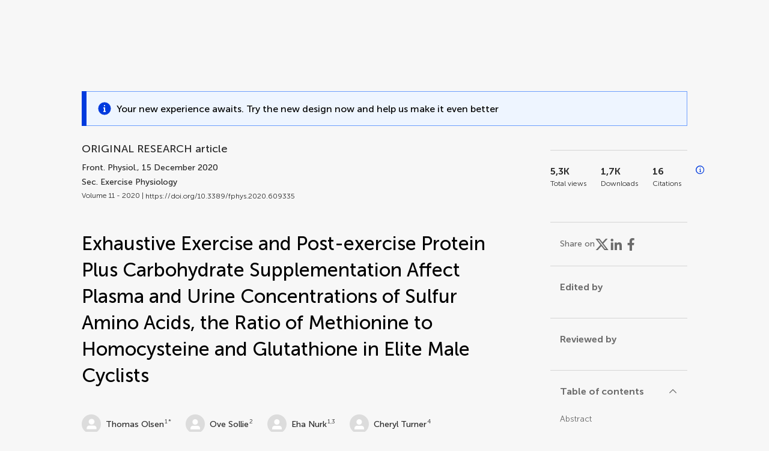

--- FILE ---
content_type: text/html;charset=utf-8
request_url: https://www.frontiersin.org/journals/physiology/articles/10.3389/fphys.2020.609335/full
body_size: 112602
content:
<!DOCTYPE html><html  lang="en" data-capo=""><head><meta charset="utf-8">
<meta name="viewport" content="width=device-width, initial-scale=1">
<title>Frontiers | Exhaustive Exercise and Post-exercise Protein Plus Carbohydrate Supplementation Affect Plasma and Urine Concentrations of Sulfur Amino Acids, the Ratio of Methionine to Homocysteine and Glutathione in Elite Male Cyclists</title>
<link rel="stylesheet" href="/ap-2024/_nuxt/entry.AB1crwSt.css">
<link rel="stylesheet" href="/ap-2024/_nuxt/vue-core.D_ZkcUGg.css">
<link rel="stylesheet" href="/ap-2024/_nuxt/explainer.CMppEa5M.css">
<link rel="stylesheet" href="/ap-2024/_nuxt/ArticleDetails.BX0z5WVN.css">
<link rel="stylesheet" href="/ap-2024/_nuxt/ArticleLayoutHeader.B9bRe65l.css">
<link rel="stylesheet" href="/ap-2024/_nuxt/AnnouncementCard.DUO0qOMW.css">
<link rel="stylesheet" href="/ap-2024/_nuxt/FloatingButtons.xuP8gC33.css">
<link rel="stylesheet" href="/ap-2024/_nuxt/ArticleEvent.D0PaxIW7.css">
<link rel="stylesheet" href="/ap-2024/_nuxt/SimilarArticles.BMee4Fk4.css">
<link rel="stylesheet" href="/ap-2024/_nuxt/ArticleTemplateBanner.CXmOJ7NH.css">
<link rel="modulepreload" as="script" crossorigin href="/ap-2024/_nuxt/Ca0lodyq.js">
<link rel="modulepreload" as="script" crossorigin href="/ap-2024/_nuxt/RELt-dBD.js">
<link rel="modulepreload" as="script" crossorigin href="/ap-2024/_nuxt/DjI15LZ5.js">
<link rel="modulepreload" as="script" crossorigin href="/ap-2024/_nuxt/BM9NLtzo.js">
<link rel="modulepreload" as="script" crossorigin href="/ap-2024/_nuxt/BtWoNXrg.js">
<link rel="modulepreload" as="script" crossorigin href="/ap-2024/_nuxt/DHv8pTSw.js">
<link rel="modulepreload" as="script" crossorigin href="/ap-2024/_nuxt/BHPWSuhB.js">
<link rel="modulepreload" as="script" crossorigin href="/ap-2024/_nuxt/XQtzzO_4.js">
<link rel="modulepreload" as="script" crossorigin href="/ap-2024/_nuxt/CNJXQ6ZR.js">
<link rel="modulepreload" as="script" crossorigin href="/ap-2024/_nuxt/DZKzykK9.js">
<link rel="modulepreload" as="script" crossorigin href="/ap-2024/_nuxt/Dss5ciUI.js">
<link rel="modulepreload" as="script" crossorigin href="/ap-2024/_nuxt/BBJuIgKx.js">
<link rel="modulepreload" as="script" crossorigin href="/ap-2024/_nuxt/BScMZDbz.js">
<link rel="modulepreload" as="script" crossorigin href="/ap-2024/_nuxt/ip7dVdfx.js">
<link rel="modulepreload" as="script" crossorigin href="/ap-2024/_nuxt/DRYgKiXx.js">
<link rel="modulepreload" as="script" crossorigin href="/ap-2024/_nuxt/DDLU3EiM.js">
<link rel="modulepreload" as="script" crossorigin href="/ap-2024/_nuxt/BvcDW9pW.js">
<link rel="modulepreload" as="script" crossorigin href="/ap-2024/_nuxt/DSWCUxRE.js">
<link rel="modulepreload" as="script" crossorigin href="/ap-2024/_nuxt/hCg0Pb05.js">
<link rel="modulepreload" as="script" crossorigin href="/ap-2024/_nuxt/DXhsmrCc.js">
<link rel="modulepreload" as="script" crossorigin href="/ap-2024/_nuxt/Cb0IlNL9.js">
<link rel="modulepreload" as="script" crossorigin href="/ap-2024/_nuxt/DFLlXiu5.js">
<link rel="modulepreload" as="script" crossorigin href="/ap-2024/_nuxt/CssdGANb.js">
<link rel="modulepreload" as="script" crossorigin href="/ap-2024/_nuxt/B8EVE3Bx.js">
<link rel="prefetch" as="script" crossorigin href="/ap-2024/_nuxt/Ddu_1M75.js">
<link rel="prefetch" as="style" crossorigin href="/ap-2024/_nuxt/ArticleHubLayout.q6CU8_bN.css">
<link rel="prefetch" as="script" crossorigin href="/ap-2024/_nuxt/D1u_EQB9.js">
<link rel="prefetch" as="script" crossorigin href="/ap-2024/_nuxt/CY-JCzL0.js">
<link rel="prefetch" as="script" crossorigin href="/ap-2024/_nuxt/GWtHKqLR.js">
<link rel="prefetch" as="script" crossorigin href="/ap-2024/_nuxt/DYD1OjiN.js">
<meta name="theme-color" content="#0C4DED">
<meta name="mobile-web-app-capable" content="yes">
<meta name="apple-mobile-web-app-capable" content="yes">
<script type="text/javascript" data-hid="4cd079c">window.NREUM||(NREUM={});NREUM.info = {"agent":"","beacon":"bam.nr-data.net","errorBeacon":"bam.nr-data.net","licenseKey":"598a124f17","applicationID":"586843029","agentToken":null,"applicationTime":3.606979,"transactionName":"MQcDMkECCkNSW0YMWghNLwlBDgVcWkJXAWAUC04MXBYWXlJUQUpFDhsSD1wPC1dKF1MXQQ8BDQNATE4fVUhaHEZIUFFUA01SAAoLAVAaABcNCg==","queueTime":0,"ttGuid":"61673238f1b61e61"}; (window.NREUM||(NREUM={})).init={privacy:{cookies_enabled:true},ajax:{deny_list:["bam.nr-data.net"]},feature_flags:["soft_nav"],distributed_tracing:{enabled:true}};(window.NREUM||(NREUM={})).loader_config={agentID:"594460232",accountID:"230385",trustKey:"230385",xpid:"VgUHUl5WGwYIUllWBAEFXw==",licenseKey:"598a124f17",applicationID:"586843029",browserID:"594460232"};;/*! For license information please see nr-loader-spa-1.308.0.min.js.LICENSE.txt */
(()=>{var e,t,r={384:(e,t,r)=>{"use strict";r.d(t,{NT:()=>a,US:()=>u,Zm:()=>o,bQ:()=>d,dV:()=>c,pV:()=>l});var n=r(6154),i=r(1863),s=r(1910);const a={beacon:"bam.nr-data.net",errorBeacon:"bam.nr-data.net"};function o(){return n.gm.NREUM||(n.gm.NREUM={}),void 0===n.gm.newrelic&&(n.gm.newrelic=n.gm.NREUM),n.gm.NREUM}function c(){let e=o();return e.o||(e.o={ST:n.gm.setTimeout,SI:n.gm.setImmediate||n.gm.setInterval,CT:n.gm.clearTimeout,XHR:n.gm.XMLHttpRequest,REQ:n.gm.Request,EV:n.gm.Event,PR:n.gm.Promise,MO:n.gm.MutationObserver,FETCH:n.gm.fetch,WS:n.gm.WebSocket},(0,s.i)(...Object.values(e.o))),e}function d(e,t){let r=o();r.initializedAgents??={},t.initializedAt={ms:(0,i.t)(),date:new Date},r.initializedAgents[e]=t}function u(e,t){o()[e]=t}function l(){return function(){let e=o();const t=e.info||{};e.info={beacon:a.beacon,errorBeacon:a.errorBeacon,...t}}(),function(){let e=o();const t=e.init||{};e.init={...t}}(),c(),function(){let e=o();const t=e.loader_config||{};e.loader_config={...t}}(),o()}},782:(e,t,r)=>{"use strict";r.d(t,{T:()=>n});const n=r(860).K7.pageViewTiming},860:(e,t,r)=>{"use strict";r.d(t,{$J:()=>u,K7:()=>c,P3:()=>d,XX:()=>i,Yy:()=>o,df:()=>s,qY:()=>n,v4:()=>a});const n="events",i="jserrors",s="browser/blobs",a="rum",o="browser/logs",c={ajax:"ajax",genericEvents:"generic_events",jserrors:i,logging:"logging",metrics:"metrics",pageAction:"page_action",pageViewEvent:"page_view_event",pageViewTiming:"page_view_timing",sessionReplay:"session_replay",sessionTrace:"session_trace",softNav:"soft_navigations",spa:"spa"},d={[c.pageViewEvent]:1,[c.pageViewTiming]:2,[c.metrics]:3,[c.jserrors]:4,[c.spa]:5,[c.ajax]:6,[c.sessionTrace]:7,[c.softNav]:8,[c.sessionReplay]:9,[c.logging]:10,[c.genericEvents]:11},u={[c.pageViewEvent]:a,[c.pageViewTiming]:n,[c.ajax]:n,[c.spa]:n,[c.softNav]:n,[c.metrics]:i,[c.jserrors]:i,[c.sessionTrace]:s,[c.sessionReplay]:s,[c.logging]:o,[c.genericEvents]:"ins"}},944:(e,t,r)=>{"use strict";r.d(t,{R:()=>i});var n=r(3241);function i(e,t){"function"==typeof console.debug&&(console.debug("New Relic Warning: https://github.com/newrelic/newrelic-browser-agent/blob/main/docs/warning-codes.md#".concat(e),t),(0,n.W)({agentIdentifier:null,drained:null,type:"data",name:"warn",feature:"warn",data:{code:e,secondary:t}}))}},993:(e,t,r)=>{"use strict";r.d(t,{A$:()=>s,ET:()=>a,TZ:()=>o,p_:()=>i});var n=r(860);const i={ERROR:"ERROR",WARN:"WARN",INFO:"INFO",DEBUG:"DEBUG",TRACE:"TRACE"},s={OFF:0,ERROR:1,WARN:2,INFO:3,DEBUG:4,TRACE:5},a="log",o=n.K7.logging},1541:(e,t,r)=>{"use strict";r.d(t,{U:()=>i,f:()=>n});const n={MFE:"MFE",BA:"BA"};function i(e,t){if(2!==t?.harvestEndpointVersion)return{};const r=t.agentRef.runtime.appMetadata.agents[0].entityGuid;return e?{"source.id":e.id,"source.name":e.name,"source.type":e.type,"parent.id":e.parent?.id||r,"parent.type":e.parent?.type||n.BA}:{"entity.guid":r,appId:t.agentRef.info.applicationID}}},1687:(e,t,r)=>{"use strict";r.d(t,{Ak:()=>d,Ze:()=>h,x3:()=>u});var n=r(3241),i=r(7836),s=r(3606),a=r(860),o=r(2646);const c={};function d(e,t){const r={staged:!1,priority:a.P3[t]||0};l(e),c[e].get(t)||c[e].set(t,r)}function u(e,t){e&&c[e]&&(c[e].get(t)&&c[e].delete(t),p(e,t,!1),c[e].size&&f(e))}function l(e){if(!e)throw new Error("agentIdentifier required");c[e]||(c[e]=new Map)}function h(e="",t="feature",r=!1){if(l(e),!e||!c[e].get(t)||r)return p(e,t);c[e].get(t).staged=!0,f(e)}function f(e){const t=Array.from(c[e]);t.every(([e,t])=>t.staged)&&(t.sort((e,t)=>e[1].priority-t[1].priority),t.forEach(([t])=>{c[e].delete(t),p(e,t)}))}function p(e,t,r=!0){const a=e?i.ee.get(e):i.ee,c=s.i.handlers;if(!a.aborted&&a.backlog&&c){if((0,n.W)({agentIdentifier:e,type:"lifecycle",name:"drain",feature:t}),r){const e=a.backlog[t],r=c[t];if(r){for(let t=0;e&&t<e.length;++t)g(e[t],r);Object.entries(r).forEach(([e,t])=>{Object.values(t||{}).forEach(t=>{t[0]?.on&&t[0]?.context()instanceof o.y&&t[0].on(e,t[1])})})}}a.isolatedBacklog||delete c[t],a.backlog[t]=null,a.emit("drain-"+t,[])}}function g(e,t){var r=e[1];Object.values(t[r]||{}).forEach(t=>{var r=e[0];if(t[0]===r){var n=t[1],i=e[3],s=e[2];n.apply(i,s)}})}},1738:(e,t,r)=>{"use strict";r.d(t,{U:()=>f,Y:()=>h});var n=r(3241),i=r(9908),s=r(1863),a=r(944),o=r(5701),c=r(3969),d=r(8362),u=r(860),l=r(4261);function h(e,t,r,s){const h=s||r;!h||h[e]&&h[e]!==d.d.prototype[e]||(h[e]=function(){(0,i.p)(c.xV,["API/"+e+"/called"],void 0,u.K7.metrics,r.ee),(0,n.W)({agentIdentifier:r.agentIdentifier,drained:!!o.B?.[r.agentIdentifier],type:"data",name:"api",feature:l.Pl+e,data:{}});try{return t.apply(this,arguments)}catch(e){(0,a.R)(23,e)}})}function f(e,t,r,n,a){const o=e.info;null===r?delete o.jsAttributes[t]:o.jsAttributes[t]=r,(a||null===r)&&(0,i.p)(l.Pl+n,[(0,s.t)(),t,r],void 0,"session",e.ee)}},1741:(e,t,r)=>{"use strict";r.d(t,{W:()=>s});var n=r(944),i=r(4261);class s{#e(e,...t){if(this[e]!==s.prototype[e])return this[e](...t);(0,n.R)(35,e)}addPageAction(e,t){return this.#e(i.hG,e,t)}register(e){return this.#e(i.eY,e)}recordCustomEvent(e,t){return this.#e(i.fF,e,t)}setPageViewName(e,t){return this.#e(i.Fw,e,t)}setCustomAttribute(e,t,r){return this.#e(i.cD,e,t,r)}noticeError(e,t){return this.#e(i.o5,e,t)}setUserId(e,t=!1){return this.#e(i.Dl,e,t)}setApplicationVersion(e){return this.#e(i.nb,e)}setErrorHandler(e){return this.#e(i.bt,e)}addRelease(e,t){return this.#e(i.k6,e,t)}log(e,t){return this.#e(i.$9,e,t)}start(){return this.#e(i.d3)}finished(e){return this.#e(i.BL,e)}recordReplay(){return this.#e(i.CH)}pauseReplay(){return this.#e(i.Tb)}addToTrace(e){return this.#e(i.U2,e)}setCurrentRouteName(e){return this.#e(i.PA,e)}interaction(e){return this.#e(i.dT,e)}wrapLogger(e,t,r){return this.#e(i.Wb,e,t,r)}measure(e,t){return this.#e(i.V1,e,t)}consent(e){return this.#e(i.Pv,e)}}},1863:(e,t,r)=>{"use strict";function n(){return Math.floor(performance.now())}r.d(t,{t:()=>n})},1910:(e,t,r)=>{"use strict";r.d(t,{i:()=>s});var n=r(944);const i=new Map;function s(...e){return e.every(e=>{if(i.has(e))return i.get(e);const t="function"==typeof e?e.toString():"",r=t.includes("[native code]"),s=t.includes("nrWrapper");return r||s||(0,n.R)(64,e?.name||t),i.set(e,r),r})}},2555:(e,t,r)=>{"use strict";r.d(t,{D:()=>o,f:()=>a});var n=r(384),i=r(8122);const s={beacon:n.NT.beacon,errorBeacon:n.NT.errorBeacon,licenseKey:void 0,applicationID:void 0,sa:void 0,queueTime:void 0,applicationTime:void 0,ttGuid:void 0,user:void 0,account:void 0,product:void 0,extra:void 0,jsAttributes:{},userAttributes:void 0,atts:void 0,transactionName:void 0,tNamePlain:void 0};function a(e){try{return!!e.licenseKey&&!!e.errorBeacon&&!!e.applicationID}catch(e){return!1}}const o=e=>(0,i.a)(e,s)},2614:(e,t,r)=>{"use strict";r.d(t,{BB:()=>a,H3:()=>n,g:()=>d,iL:()=>c,tS:()=>o,uh:()=>i,wk:()=>s});const n="NRBA",i="SESSION",s=144e5,a=18e5,o={STARTED:"session-started",PAUSE:"session-pause",RESET:"session-reset",RESUME:"session-resume",UPDATE:"session-update"},c={SAME_TAB:"same-tab",CROSS_TAB:"cross-tab"},d={OFF:0,FULL:1,ERROR:2}},2646:(e,t,r)=>{"use strict";r.d(t,{y:()=>n});class n{constructor(e){this.contextId=e}}},2843:(e,t,r)=>{"use strict";r.d(t,{G:()=>s,u:()=>i});var n=r(3878);function i(e,t=!1,r,i){(0,n.DD)("visibilitychange",function(){if(t)return void("hidden"===document.visibilityState&&e());e(document.visibilityState)},r,i)}function s(e,t,r){(0,n.sp)("pagehide",e,t,r)}},3241:(e,t,r)=>{"use strict";r.d(t,{W:()=>s});var n=r(6154);const i="newrelic";function s(e={}){try{n.gm.dispatchEvent(new CustomEvent(i,{detail:e}))}catch(e){}}},3304:(e,t,r)=>{"use strict";r.d(t,{A:()=>s});var n=r(7836);const i=()=>{const e=new WeakSet;return(t,r)=>{if("object"==typeof r&&null!==r){if(e.has(r))return;e.add(r)}return r}};function s(e){try{return JSON.stringify(e,i())??""}catch(e){try{n.ee.emit("internal-error",[e])}catch(e){}return""}}},3333:(e,t,r)=>{"use strict";r.d(t,{$v:()=>u,TZ:()=>n,Xh:()=>c,Zp:()=>i,kd:()=>d,mq:()=>o,nf:()=>a,qN:()=>s});const n=r(860).K7.genericEvents,i=["auxclick","click","copy","keydown","paste","scrollend"],s=["focus","blur"],a=4,o=1e3,c=2e3,d=["PageAction","UserAction","BrowserPerformance"],u={RESOURCES:"experimental.resources",REGISTER:"register"}},3434:(e,t,r)=>{"use strict";r.d(t,{Jt:()=>s,YM:()=>d});var n=r(7836),i=r(5607);const s="nr@original:".concat(i.W),a=50;var o=Object.prototype.hasOwnProperty,c=!1;function d(e,t){return e||(e=n.ee),r.inPlace=function(e,t,n,i,s){n||(n="");const a="-"===n.charAt(0);for(let o=0;o<t.length;o++){const c=t[o],d=e[c];l(d)||(e[c]=r(d,a?c+n:n,i,c,s))}},r.flag=s,r;function r(t,r,n,c,d){return l(t)?t:(r||(r=""),nrWrapper[s]=t,function(e,t,r){if(Object.defineProperty&&Object.keys)try{return Object.keys(e).forEach(function(r){Object.defineProperty(t,r,{get:function(){return e[r]},set:function(t){return e[r]=t,t}})}),t}catch(e){u([e],r)}for(var n in e)o.call(e,n)&&(t[n]=e[n])}(t,nrWrapper,e),nrWrapper);function nrWrapper(){var s,o,l,h;let f;try{o=this,s=[...arguments],l="function"==typeof n?n(s,o):n||{}}catch(t){u([t,"",[s,o,c],l],e)}i(r+"start",[s,o,c],l,d);const p=performance.now();let g;try{return h=t.apply(o,s),g=performance.now(),h}catch(e){throw g=performance.now(),i(r+"err",[s,o,e],l,d),f=e,f}finally{const e=g-p,t={start:p,end:g,duration:e,isLongTask:e>=a,methodName:c,thrownError:f};t.isLongTask&&i("long-task",[t,o],l,d),i(r+"end",[s,o,h],l,d)}}}function i(r,n,i,s){if(!c||t){var a=c;c=!0;try{e.emit(r,n,i,t,s)}catch(t){u([t,r,n,i],e)}c=a}}}function u(e,t){t||(t=n.ee);try{t.emit("internal-error",e)}catch(e){}}function l(e){return!(e&&"function"==typeof e&&e.apply&&!e[s])}},3606:(e,t,r)=>{"use strict";r.d(t,{i:()=>s});var n=r(9908);s.on=a;var i=s.handlers={};function s(e,t,r,s){a(s||n.d,i,e,t,r)}function a(e,t,r,i,s){s||(s="feature"),e||(e=n.d);var a=t[s]=t[s]||{};(a[r]=a[r]||[]).push([e,i])}},3738:(e,t,r)=>{"use strict";r.d(t,{He:()=>i,Kp:()=>o,Lc:()=>d,Rz:()=>u,TZ:()=>n,bD:()=>s,d3:()=>a,jx:()=>l,sl:()=>h,uP:()=>c});const n=r(860).K7.sessionTrace,i="bstResource",s="resource",a="-start",o="-end",c="fn"+a,d="fn"+o,u="pushState",l=1e3,h=3e4},3785:(e,t,r)=>{"use strict";r.d(t,{R:()=>c,b:()=>d});var n=r(9908),i=r(1863),s=r(860),a=r(3969),o=r(993);function c(e,t,r={},c=o.p_.INFO,d=!0,u,l=(0,i.t)()){(0,n.p)(a.xV,["API/logging/".concat(c.toLowerCase(),"/called")],void 0,s.K7.metrics,e),(0,n.p)(o.ET,[l,t,r,c,d,u],void 0,s.K7.logging,e)}function d(e){return"string"==typeof e&&Object.values(o.p_).some(t=>t===e.toUpperCase().trim())}},3878:(e,t,r)=>{"use strict";function n(e,t){return{capture:e,passive:!1,signal:t}}function i(e,t,r=!1,i){window.addEventListener(e,t,n(r,i))}function s(e,t,r=!1,i){document.addEventListener(e,t,n(r,i))}r.d(t,{DD:()=>s,jT:()=>n,sp:()=>i})},3962:(e,t,r)=>{"use strict";r.d(t,{AM:()=>a,O2:()=>l,OV:()=>s,Qu:()=>h,TZ:()=>c,ih:()=>f,pP:()=>o,t1:()=>u,tC:()=>i,wD:()=>d});var n=r(860);const i=["click","keydown","submit"],s="popstate",a="api",o="initialPageLoad",c=n.K7.softNav,d=5e3,u=500,l={INITIAL_PAGE_LOAD:"",ROUTE_CHANGE:1,UNSPECIFIED:2},h={INTERACTION:1,AJAX:2,CUSTOM_END:3,CUSTOM_TRACER:4},f={IP:"in progress",PF:"pending finish",FIN:"finished",CAN:"cancelled"}},3969:(e,t,r)=>{"use strict";r.d(t,{TZ:()=>n,XG:()=>o,rs:()=>i,xV:()=>a,z_:()=>s});const n=r(860).K7.metrics,i="sm",s="cm",a="storeSupportabilityMetrics",o="storeEventMetrics"},4234:(e,t,r)=>{"use strict";r.d(t,{W:()=>s});var n=r(7836),i=r(1687);class s{constructor(e,t){this.agentIdentifier=e,this.ee=n.ee.get(e),this.featureName=t,this.blocked=!1}deregisterDrain(){(0,i.x3)(this.agentIdentifier,this.featureName)}}},4261:(e,t,r)=>{"use strict";r.d(t,{$9:()=>u,BL:()=>c,CH:()=>p,Dl:()=>R,Fw:()=>w,PA:()=>v,Pl:()=>n,Pv:()=>A,Tb:()=>h,U2:()=>a,V1:()=>E,Wb:()=>T,bt:()=>y,cD:()=>b,d3:()=>x,dT:()=>d,eY:()=>g,fF:()=>f,hG:()=>s,hw:()=>i,k6:()=>o,nb:()=>m,o5:()=>l});const n="api-",i=n+"ixn-",s="addPageAction",a="addToTrace",o="addRelease",c="finished",d="interaction",u="log",l="noticeError",h="pauseReplay",f="recordCustomEvent",p="recordReplay",g="register",m="setApplicationVersion",v="setCurrentRouteName",b="setCustomAttribute",y="setErrorHandler",w="setPageViewName",R="setUserId",x="start",T="wrapLogger",E="measure",A="consent"},5205:(e,t,r)=>{"use strict";r.d(t,{j:()=>S});var n=r(384),i=r(1741);var s=r(2555),a=r(3333);const o=e=>{if(!e||"string"!=typeof e)return!1;try{document.createDocumentFragment().querySelector(e)}catch{return!1}return!0};var c=r(2614),d=r(944),u=r(8122);const l="[data-nr-mask]",h=e=>(0,u.a)(e,(()=>{const e={feature_flags:[],experimental:{allow_registered_children:!1,resources:!1},mask_selector:"*",block_selector:"[data-nr-block]",mask_input_options:{color:!1,date:!1,"datetime-local":!1,email:!1,month:!1,number:!1,range:!1,search:!1,tel:!1,text:!1,time:!1,url:!1,week:!1,textarea:!1,select:!1,password:!0}};return{ajax:{deny_list:void 0,block_internal:!0,enabled:!0,autoStart:!0},api:{get allow_registered_children(){return e.feature_flags.includes(a.$v.REGISTER)||e.experimental.allow_registered_children},set allow_registered_children(t){e.experimental.allow_registered_children=t},duplicate_registered_data:!1},browser_consent_mode:{enabled:!1},distributed_tracing:{enabled:void 0,exclude_newrelic_header:void 0,cors_use_newrelic_header:void 0,cors_use_tracecontext_headers:void 0,allowed_origins:void 0},get feature_flags(){return e.feature_flags},set feature_flags(t){e.feature_flags=t},generic_events:{enabled:!0,autoStart:!0},harvest:{interval:30},jserrors:{enabled:!0,autoStart:!0},logging:{enabled:!0,autoStart:!0},metrics:{enabled:!0,autoStart:!0},obfuscate:void 0,page_action:{enabled:!0},page_view_event:{enabled:!0,autoStart:!0},page_view_timing:{enabled:!0,autoStart:!0},performance:{capture_marks:!1,capture_measures:!1,capture_detail:!0,resources:{get enabled(){return e.feature_flags.includes(a.$v.RESOURCES)||e.experimental.resources},set enabled(t){e.experimental.resources=t},asset_types:[],first_party_domains:[],ignore_newrelic:!0}},privacy:{cookies_enabled:!0},proxy:{assets:void 0,beacon:void 0},session:{expiresMs:c.wk,inactiveMs:c.BB},session_replay:{autoStart:!0,enabled:!1,preload:!1,sampling_rate:10,error_sampling_rate:100,collect_fonts:!1,inline_images:!1,fix_stylesheets:!0,mask_all_inputs:!0,get mask_text_selector(){return e.mask_selector},set mask_text_selector(t){o(t)?e.mask_selector="".concat(t,",").concat(l):""===t||null===t?e.mask_selector=l:(0,d.R)(5,t)},get block_class(){return"nr-block"},get ignore_class(){return"nr-ignore"},get mask_text_class(){return"nr-mask"},get block_selector(){return e.block_selector},set block_selector(t){o(t)?e.block_selector+=",".concat(t):""!==t&&(0,d.R)(6,t)},get mask_input_options(){return e.mask_input_options},set mask_input_options(t){t&&"object"==typeof t?e.mask_input_options={...t,password:!0}:(0,d.R)(7,t)}},session_trace:{enabled:!0,autoStart:!0},soft_navigations:{enabled:!0,autoStart:!0},spa:{enabled:!0,autoStart:!0},ssl:void 0,user_actions:{enabled:!0,elementAttributes:["id","className","tagName","type"]}}})());var f=r(6154),p=r(9324);let g=0;const m={buildEnv:p.F3,distMethod:p.Xs,version:p.xv,originTime:f.WN},v={consented:!1},b={appMetadata:{},get consented(){return this.session?.state?.consent||v.consented},set consented(e){v.consented=e},customTransaction:void 0,denyList:void 0,disabled:!1,harvester:void 0,isolatedBacklog:!1,isRecording:!1,loaderType:void 0,maxBytes:3e4,obfuscator:void 0,onerror:void 0,ptid:void 0,releaseIds:{},session:void 0,timeKeeper:void 0,registeredEntities:[],jsAttributesMetadata:{bytes:0},get harvestCount(){return++g}},y=e=>{const t=(0,u.a)(e,b),r=Object.keys(m).reduce((e,t)=>(e[t]={value:m[t],writable:!1,configurable:!0,enumerable:!0},e),{});return Object.defineProperties(t,r)};var w=r(5701);const R=e=>{const t=e.startsWith("http");e+="/",r.p=t?e:"https://"+e};var x=r(7836),T=r(3241);const E={accountID:void 0,trustKey:void 0,agentID:void 0,licenseKey:void 0,applicationID:void 0,xpid:void 0},A=e=>(0,u.a)(e,E),_=new Set;function S(e,t={},r,a){let{init:o,info:c,loader_config:d,runtime:u={},exposed:l=!0}=t;if(!c){const e=(0,n.pV)();o=e.init,c=e.info,d=e.loader_config}e.init=h(o||{}),e.loader_config=A(d||{}),c.jsAttributes??={},f.bv&&(c.jsAttributes.isWorker=!0),e.info=(0,s.D)(c);const p=e.init,g=[c.beacon,c.errorBeacon];_.has(e.agentIdentifier)||(p.proxy.assets&&(R(p.proxy.assets),g.push(p.proxy.assets)),p.proxy.beacon&&g.push(p.proxy.beacon),e.beacons=[...g],function(e){const t=(0,n.pV)();Object.getOwnPropertyNames(i.W.prototype).forEach(r=>{const n=i.W.prototype[r];if("function"!=typeof n||"constructor"===n)return;let s=t[r];e[r]&&!1!==e.exposed&&"micro-agent"!==e.runtime?.loaderType&&(t[r]=(...t)=>{const n=e[r](...t);return s?s(...t):n})})}(e),(0,n.US)("activatedFeatures",w.B)),u.denyList=[...p.ajax.deny_list||[],...p.ajax.block_internal?g:[]],u.ptid=e.agentIdentifier,u.loaderType=r,e.runtime=y(u),_.has(e.agentIdentifier)||(e.ee=x.ee.get(e.agentIdentifier),e.exposed=l,(0,T.W)({agentIdentifier:e.agentIdentifier,drained:!!w.B?.[e.agentIdentifier],type:"lifecycle",name:"initialize",feature:void 0,data:e.config})),_.add(e.agentIdentifier)}},5270:(e,t,r)=>{"use strict";r.d(t,{Aw:()=>a,SR:()=>s,rF:()=>o});var n=r(384),i=r(7767);function s(e){return!!(0,n.dV)().o.MO&&(0,i.V)(e)&&!0===e?.session_trace.enabled}function a(e){return!0===e?.session_replay.preload&&s(e)}function o(e,t){try{if("string"==typeof t?.type){if("password"===t.type.toLowerCase())return"*".repeat(e?.length||0);if(void 0!==t?.dataset?.nrUnmask||t?.classList?.contains("nr-unmask"))return e}}catch(e){}return"string"==typeof e?e.replace(/[\S]/g,"*"):"*".repeat(e?.length||0)}},5289:(e,t,r)=>{"use strict";r.d(t,{GG:()=>a,Qr:()=>c,sB:()=>o});var n=r(3878),i=r(6389);function s(){return"undefined"==typeof document||"complete"===document.readyState}function a(e,t){if(s())return e();const r=(0,i.J)(e),a=setInterval(()=>{s()&&(clearInterval(a),r())},500);(0,n.sp)("load",r,t)}function o(e){if(s())return e();(0,n.DD)("DOMContentLoaded",e)}function c(e){if(s())return e();(0,n.sp)("popstate",e)}},5607:(e,t,r)=>{"use strict";r.d(t,{W:()=>n});const n=(0,r(9566).bz)()},5701:(e,t,r)=>{"use strict";r.d(t,{B:()=>s,t:()=>a});var n=r(3241);const i=new Set,s={};function a(e,t){const r=t.agentIdentifier;s[r]??={},e&&"object"==typeof e&&(i.has(r)||(t.ee.emit("rumresp",[e]),s[r]=e,i.add(r),(0,n.W)({agentIdentifier:r,loaded:!0,drained:!0,type:"lifecycle",name:"load",feature:void 0,data:e})))}},6154:(e,t,r)=>{"use strict";r.d(t,{OF:()=>d,RI:()=>i,WN:()=>h,bv:()=>s,eN:()=>f,gm:()=>a,lR:()=>l,m:()=>c,mw:()=>o,sb:()=>u});var n=r(1863);const i="undefined"!=typeof window&&!!window.document,s="undefined"!=typeof WorkerGlobalScope&&("undefined"!=typeof self&&self instanceof WorkerGlobalScope&&self.navigator instanceof WorkerNavigator||"undefined"!=typeof globalThis&&globalThis instanceof WorkerGlobalScope&&globalThis.navigator instanceof WorkerNavigator),a=i?window:"undefined"!=typeof WorkerGlobalScope&&("undefined"!=typeof self&&self instanceof WorkerGlobalScope&&self||"undefined"!=typeof globalThis&&globalThis instanceof WorkerGlobalScope&&globalThis),o=Boolean("hidden"===a?.document?.visibilityState),c=""+a?.location,d=/iPad|iPhone|iPod/.test(a.navigator?.userAgent),u=d&&"undefined"==typeof SharedWorker,l=(()=>{const e=a.navigator?.userAgent?.match(/Firefox[/\s](\d+\.\d+)/);return Array.isArray(e)&&e.length>=2?+e[1]:0})(),h=Date.now()-(0,n.t)(),f=()=>"undefined"!=typeof PerformanceNavigationTiming&&a?.performance?.getEntriesByType("navigation")?.[0]?.responseStart},6344:(e,t,r)=>{"use strict";r.d(t,{BB:()=>u,Qb:()=>l,TZ:()=>i,Ug:()=>a,Vh:()=>s,_s:()=>o,bc:()=>d,yP:()=>c});var n=r(2614);const i=r(860).K7.sessionReplay,s="errorDuringReplay",a=.12,o={DomContentLoaded:0,Load:1,FullSnapshot:2,IncrementalSnapshot:3,Meta:4,Custom:5},c={[n.g.ERROR]:15e3,[n.g.FULL]:3e5,[n.g.OFF]:0},d={RESET:{message:"Session was reset",sm:"Reset"},IMPORT:{message:"Recorder failed to import",sm:"Import"},TOO_MANY:{message:"429: Too Many Requests",sm:"Too-Many"},TOO_BIG:{message:"Payload was too large",sm:"Too-Big"},CROSS_TAB:{message:"Session Entity was set to OFF on another tab",sm:"Cross-Tab"},ENTITLEMENTS:{message:"Session Replay is not allowed and will not be started",sm:"Entitlement"}},u=5e3,l={API:"api",RESUME:"resume",SWITCH_TO_FULL:"switchToFull",INITIALIZE:"initialize",PRELOAD:"preload"}},6389:(e,t,r)=>{"use strict";function n(e,t=500,r={}){const n=r?.leading||!1;let i;return(...r)=>{n&&void 0===i&&(e.apply(this,r),i=setTimeout(()=>{i=clearTimeout(i)},t)),n||(clearTimeout(i),i=setTimeout(()=>{e.apply(this,r)},t))}}function i(e){let t=!1;return(...r)=>{t||(t=!0,e.apply(this,r))}}r.d(t,{J:()=>i,s:()=>n})},6630:(e,t,r)=>{"use strict";r.d(t,{T:()=>n});const n=r(860).K7.pageViewEvent},6774:(e,t,r)=>{"use strict";r.d(t,{T:()=>n});const n=r(860).K7.jserrors},7295:(e,t,r)=>{"use strict";r.d(t,{Xv:()=>a,gX:()=>i,iW:()=>s});var n=[];function i(e){if(!e||s(e))return!1;if(0===n.length)return!0;if("*"===n[0].hostname)return!1;for(var t=0;t<n.length;t++){var r=n[t];if(r.hostname.test(e.hostname)&&r.pathname.test(e.pathname))return!1}return!0}function s(e){return void 0===e.hostname}function a(e){if(n=[],e&&e.length)for(var t=0;t<e.length;t++){let r=e[t];if(!r)continue;if("*"===r)return void(n=[{hostname:"*"}]);0===r.indexOf("http://")?r=r.substring(7):0===r.indexOf("https://")&&(r=r.substring(8));const i=r.indexOf("/");let s,a;i>0?(s=r.substring(0,i),a=r.substring(i)):(s=r,a="*");let[c]=s.split(":");n.push({hostname:o(c),pathname:o(a,!0)})}}function o(e,t=!1){const r=e.replace(/[.+?^${}()|[\]\\]/g,e=>"\\"+e).replace(/\*/g,".*?");return new RegExp((t?"^":"")+r+"$")}},7485:(e,t,r)=>{"use strict";r.d(t,{D:()=>i});var n=r(6154);function i(e){if(0===(e||"").indexOf("data:"))return{protocol:"data"};try{const t=new URL(e,location.href),r={port:t.port,hostname:t.hostname,pathname:t.pathname,search:t.search,protocol:t.protocol.slice(0,t.protocol.indexOf(":")),sameOrigin:t.protocol===n.gm?.location?.protocol&&t.host===n.gm?.location?.host};return r.port&&""!==r.port||("http:"===t.protocol&&(r.port="80"),"https:"===t.protocol&&(r.port="443")),r.pathname&&""!==r.pathname?r.pathname.startsWith("/")||(r.pathname="/".concat(r.pathname)):r.pathname="/",r}catch(e){return{}}}},7699:(e,t,r)=>{"use strict";r.d(t,{It:()=>s,KC:()=>o,No:()=>i,qh:()=>a});var n=r(860);const i=16e3,s=1e6,a="SESSION_ERROR",o={[n.K7.logging]:!0,[n.K7.genericEvents]:!1,[n.K7.jserrors]:!1,[n.K7.ajax]:!1}},7767:(e,t,r)=>{"use strict";r.d(t,{V:()=>i});var n=r(6154);const i=e=>n.RI&&!0===e?.privacy.cookies_enabled},7836:(e,t,r)=>{"use strict";r.d(t,{P:()=>o,ee:()=>c});var n=r(384),i=r(8990),s=r(2646),a=r(5607);const o="nr@context:".concat(a.W),c=function e(t,r){var n={},a={},u={},l=!1;try{l=16===r.length&&d.initializedAgents?.[r]?.runtime.isolatedBacklog}catch(e){}var h={on:p,addEventListener:p,removeEventListener:function(e,t){var r=n[e];if(!r)return;for(var i=0;i<r.length;i++)r[i]===t&&r.splice(i,1)},emit:function(e,r,n,i,s){!1!==s&&(s=!0);if(c.aborted&&!i)return;t&&s&&t.emit(e,r,n);var o=f(n);g(e).forEach(e=>{e.apply(o,r)});var d=v()[a[e]];d&&d.push([h,e,r,o]);return o},get:m,listeners:g,context:f,buffer:function(e,t){const r=v();if(t=t||"feature",h.aborted)return;Object.entries(e||{}).forEach(([e,n])=>{a[n]=t,t in r||(r[t]=[])})},abort:function(){h._aborted=!0,Object.keys(h.backlog).forEach(e=>{delete h.backlog[e]})},isBuffering:function(e){return!!v()[a[e]]},debugId:r,backlog:l?{}:t&&"object"==typeof t.backlog?t.backlog:{},isolatedBacklog:l};return Object.defineProperty(h,"aborted",{get:()=>{let e=h._aborted||!1;return e||(t&&(e=t.aborted),e)}}),h;function f(e){return e&&e instanceof s.y?e:e?(0,i.I)(e,o,()=>new s.y(o)):new s.y(o)}function p(e,t){n[e]=g(e).concat(t)}function g(e){return n[e]||[]}function m(t){return u[t]=u[t]||e(h,t)}function v(){return h.backlog}}(void 0,"globalEE"),d=(0,n.Zm)();d.ee||(d.ee=c)},8122:(e,t,r)=>{"use strict";r.d(t,{a:()=>i});var n=r(944);function i(e,t){try{if(!e||"object"!=typeof e)return(0,n.R)(3);if(!t||"object"!=typeof t)return(0,n.R)(4);const r=Object.create(Object.getPrototypeOf(t),Object.getOwnPropertyDescriptors(t)),s=0===Object.keys(r).length?e:r;for(let a in s)if(void 0!==e[a])try{if(null===e[a]){r[a]=null;continue}Array.isArray(e[a])&&Array.isArray(t[a])?r[a]=Array.from(new Set([...e[a],...t[a]])):"object"==typeof e[a]&&"object"==typeof t[a]?r[a]=i(e[a],t[a]):r[a]=e[a]}catch(e){r[a]||(0,n.R)(1,e)}return r}catch(e){(0,n.R)(2,e)}}},8139:(e,t,r)=>{"use strict";r.d(t,{u:()=>h});var n=r(7836),i=r(3434),s=r(8990),a=r(6154);const o={},c=a.gm.XMLHttpRequest,d="addEventListener",u="removeEventListener",l="nr@wrapped:".concat(n.P);function h(e){var t=function(e){return(e||n.ee).get("events")}(e);if(o[t.debugId]++)return t;o[t.debugId]=1;var r=(0,i.YM)(t,!0);function h(e){r.inPlace(e,[d,u],"-",p)}function p(e,t){return e[1]}return"getPrototypeOf"in Object&&(a.RI&&f(document,h),c&&f(c.prototype,h),f(a.gm,h)),t.on(d+"-start",function(e,t){var n=e[1];if(null!==n&&("function"==typeof n||"object"==typeof n)&&"newrelic"!==e[0]){var i=(0,s.I)(n,l,function(){var e={object:function(){if("function"!=typeof n.handleEvent)return;return n.handleEvent.apply(n,arguments)},function:n}[typeof n];return e?r(e,"fn-",null,e.name||"anonymous"):n});this.wrapped=e[1]=i}}),t.on(u+"-start",function(e){e[1]=this.wrapped||e[1]}),t}function f(e,t,...r){let n=e;for(;"object"==typeof n&&!Object.prototype.hasOwnProperty.call(n,d);)n=Object.getPrototypeOf(n);n&&t(n,...r)}},8362:(e,t,r)=>{"use strict";r.d(t,{d:()=>s});var n=r(9566),i=r(1741);class s extends i.W{agentIdentifier=(0,n.LA)(16)}},8374:(e,t,r)=>{r.nc=(()=>{try{return document?.currentScript?.nonce}catch(e){}return""})()},8990:(e,t,r)=>{"use strict";r.d(t,{I:()=>i});var n=Object.prototype.hasOwnProperty;function i(e,t,r){if(n.call(e,t))return e[t];var i=r();if(Object.defineProperty&&Object.keys)try{return Object.defineProperty(e,t,{value:i,writable:!0,enumerable:!1}),i}catch(e){}return e[t]=i,i}},9119:(e,t,r)=>{"use strict";r.d(t,{L:()=>s});var n=/([^?#]*)[^#]*(#[^?]*|$).*/,i=/([^?#]*)().*/;function s(e,t){return e?e.replace(t?n:i,"$1$2"):e}},9300:(e,t,r)=>{"use strict";r.d(t,{T:()=>n});const n=r(860).K7.ajax},9324:(e,t,r)=>{"use strict";r.d(t,{AJ:()=>a,F3:()=>i,Xs:()=>s,Yq:()=>o,xv:()=>n});const n="1.308.0",i="PROD",s="CDN",a="@newrelic/rrweb",o="1.0.1"},9566:(e,t,r)=>{"use strict";r.d(t,{LA:()=>o,ZF:()=>c,bz:()=>a,el:()=>d});var n=r(6154);const i="xxxxxxxx-xxxx-4xxx-yxxx-xxxxxxxxxxxx";function s(e,t){return e?15&e[t]:16*Math.random()|0}function a(){const e=n.gm?.crypto||n.gm?.msCrypto;let t,r=0;return e&&e.getRandomValues&&(t=e.getRandomValues(new Uint8Array(30))),i.split("").map(e=>"x"===e?s(t,r++).toString(16):"y"===e?(3&s()|8).toString(16):e).join("")}function o(e){const t=n.gm?.crypto||n.gm?.msCrypto;let r,i=0;t&&t.getRandomValues&&(r=t.getRandomValues(new Uint8Array(e)));const a=[];for(var o=0;o<e;o++)a.push(s(r,i++).toString(16));return a.join("")}function c(){return o(16)}function d(){return o(32)}},9908:(e,t,r)=>{"use strict";r.d(t,{d:()=>n,p:()=>i});var n=r(7836).ee.get("handle");function i(e,t,r,i,s){s?(s.buffer([e],i),s.emit(e,t,r)):(n.buffer([e],i),n.emit(e,t,r))}}},n={};function i(e){var t=n[e];if(void 0!==t)return t.exports;var s=n[e]={exports:{}};return r[e](s,s.exports,i),s.exports}i.m=r,i.d=(e,t)=>{for(var r in t)i.o(t,r)&&!i.o(e,r)&&Object.defineProperty(e,r,{enumerable:!0,get:t[r]})},i.f={},i.e=e=>Promise.all(Object.keys(i.f).reduce((t,r)=>(i.f[r](e,t),t),[])),i.u=e=>({212:"nr-spa-compressor",249:"nr-spa-recorder",478:"nr-spa"}[e]+"-1.308.0.min.js"),i.o=(e,t)=>Object.prototype.hasOwnProperty.call(e,t),e={},t="NRBA-1.308.0.PROD:",i.l=(r,n,s,a)=>{if(e[r])e[r].push(n);else{var o,c;if(void 0!==s)for(var d=document.getElementsByTagName("script"),u=0;u<d.length;u++){var l=d[u];if(l.getAttribute("src")==r||l.getAttribute("data-webpack")==t+s){o=l;break}}if(!o){c=!0;var h={478:"sha512-RSfSVnmHk59T/uIPbdSE0LPeqcEdF4/+XhfJdBuccH5rYMOEZDhFdtnh6X6nJk7hGpzHd9Ujhsy7lZEz/ORYCQ==",249:"sha512-ehJXhmntm85NSqW4MkhfQqmeKFulra3klDyY0OPDUE+sQ3GokHlPh1pmAzuNy//3j4ac6lzIbmXLvGQBMYmrkg==",212:"sha512-B9h4CR46ndKRgMBcK+j67uSR2RCnJfGefU+A7FrgR/k42ovXy5x/MAVFiSvFxuVeEk/pNLgvYGMp1cBSK/G6Fg=="};(o=document.createElement("script")).charset="utf-8",i.nc&&o.setAttribute("nonce",i.nc),o.setAttribute("data-webpack",t+s),o.src=r,0!==o.src.indexOf(window.location.origin+"/")&&(o.crossOrigin="anonymous"),h[a]&&(o.integrity=h[a])}e[r]=[n];var f=(t,n)=>{o.onerror=o.onload=null,clearTimeout(p);var i=e[r];if(delete e[r],o.parentNode&&o.parentNode.removeChild(o),i&&i.forEach(e=>e(n)),t)return t(n)},p=setTimeout(f.bind(null,void 0,{type:"timeout",target:o}),12e4);o.onerror=f.bind(null,o.onerror),o.onload=f.bind(null,o.onload),c&&document.head.appendChild(o)}},i.r=e=>{"undefined"!=typeof Symbol&&Symbol.toStringTag&&Object.defineProperty(e,Symbol.toStringTag,{value:"Module"}),Object.defineProperty(e,"__esModule",{value:!0})},i.p="https://js-agent.newrelic.com/",(()=>{var e={38:0,788:0};i.f.j=(t,r)=>{var n=i.o(e,t)?e[t]:void 0;if(0!==n)if(n)r.push(n[2]);else{var s=new Promise((r,i)=>n=e[t]=[r,i]);r.push(n[2]=s);var a=i.p+i.u(t),o=new Error;i.l(a,r=>{if(i.o(e,t)&&(0!==(n=e[t])&&(e[t]=void 0),n)){var s=r&&("load"===r.type?"missing":r.type),a=r&&r.target&&r.target.src;o.message="Loading chunk "+t+" failed: ("+s+": "+a+")",o.name="ChunkLoadError",o.type=s,o.request=a,n[1](o)}},"chunk-"+t,t)}};var t=(t,r)=>{var n,s,[a,o,c]=r,d=0;if(a.some(t=>0!==e[t])){for(n in o)i.o(o,n)&&(i.m[n]=o[n]);if(c)c(i)}for(t&&t(r);d<a.length;d++)s=a[d],i.o(e,s)&&e[s]&&e[s][0](),e[s]=0},r=self["webpackChunk:NRBA-1.308.0.PROD"]=self["webpackChunk:NRBA-1.308.0.PROD"]||[];r.forEach(t.bind(null,0)),r.push=t.bind(null,r.push.bind(r))})(),(()=>{"use strict";i(8374);var e=i(8362),t=i(860);const r=Object.values(t.K7);var n=i(5205);var s=i(9908),a=i(1863),o=i(4261),c=i(1738);var d=i(1687),u=i(4234),l=i(5289),h=i(6154),f=i(944),p=i(5270),g=i(7767),m=i(6389),v=i(7699);class b extends u.W{constructor(e,t){super(e.agentIdentifier,t),this.agentRef=e,this.abortHandler=void 0,this.featAggregate=void 0,this.loadedSuccessfully=void 0,this.onAggregateImported=new Promise(e=>{this.loadedSuccessfully=e}),this.deferred=Promise.resolve(),!1===e.init[this.featureName].autoStart?this.deferred=new Promise((t,r)=>{this.ee.on("manual-start-all",(0,m.J)(()=>{(0,d.Ak)(e.agentIdentifier,this.featureName),t()}))}):(0,d.Ak)(e.agentIdentifier,t)}importAggregator(e,t,r={}){if(this.featAggregate)return;const n=async()=>{let n;await this.deferred;try{if((0,g.V)(e.init)){const{setupAgentSession:t}=await i.e(478).then(i.bind(i,8766));n=t(e)}}catch(e){(0,f.R)(20,e),this.ee.emit("internal-error",[e]),(0,s.p)(v.qh,[e],void 0,this.featureName,this.ee)}try{if(!this.#t(this.featureName,n,e.init))return(0,d.Ze)(this.agentIdentifier,this.featureName),void this.loadedSuccessfully(!1);const{Aggregate:i}=await t();this.featAggregate=new i(e,r),e.runtime.harvester.initializedAggregates.push(this.featAggregate),this.loadedSuccessfully(!0)}catch(e){(0,f.R)(34,e),this.abortHandler?.(),(0,d.Ze)(this.agentIdentifier,this.featureName,!0),this.loadedSuccessfully(!1),this.ee&&this.ee.abort()}};h.RI?(0,l.GG)(()=>n(),!0):n()}#t(e,r,n){if(this.blocked)return!1;switch(e){case t.K7.sessionReplay:return(0,p.SR)(n)&&!!r;case t.K7.sessionTrace:return!!r;default:return!0}}}var y=i(6630),w=i(2614),R=i(3241);class x extends b{static featureName=y.T;constructor(e){var t;super(e,y.T),this.setupInspectionEvents(e.agentIdentifier),t=e,(0,c.Y)(o.Fw,function(e,r){"string"==typeof e&&("/"!==e.charAt(0)&&(e="/"+e),t.runtime.customTransaction=(r||"http://custom.transaction")+e,(0,s.p)(o.Pl+o.Fw,[(0,a.t)()],void 0,void 0,t.ee))},t),this.importAggregator(e,()=>i.e(478).then(i.bind(i,2467)))}setupInspectionEvents(e){const t=(t,r)=>{t&&(0,R.W)({agentIdentifier:e,timeStamp:t.timeStamp,loaded:"complete"===t.target.readyState,type:"window",name:r,data:t.target.location+""})};(0,l.sB)(e=>{t(e,"DOMContentLoaded")}),(0,l.GG)(e=>{t(e,"load")}),(0,l.Qr)(e=>{t(e,"navigate")}),this.ee.on(w.tS.UPDATE,(t,r)=>{(0,R.W)({agentIdentifier:e,type:"lifecycle",name:"session",data:r})})}}var T=i(384);class E extends e.d{constructor(e){var t;(super(),h.gm)?(this.features={},(0,T.bQ)(this.agentIdentifier,this),this.desiredFeatures=new Set(e.features||[]),this.desiredFeatures.add(x),(0,n.j)(this,e,e.loaderType||"agent"),t=this,(0,c.Y)(o.cD,function(e,r,n=!1){if("string"==typeof e){if(["string","number","boolean"].includes(typeof r)||null===r)return(0,c.U)(t,e,r,o.cD,n);(0,f.R)(40,typeof r)}else(0,f.R)(39,typeof e)},t),function(e){(0,c.Y)(o.Dl,function(t,r=!1){if("string"!=typeof t&&null!==t)return void(0,f.R)(41,typeof t);const n=e.info.jsAttributes["enduser.id"];r&&null!=n&&n!==t?(0,s.p)(o.Pl+"setUserIdAndResetSession",[t],void 0,"session",e.ee):(0,c.U)(e,"enduser.id",t,o.Dl,!0)},e)}(this),function(e){(0,c.Y)(o.nb,function(t){if("string"==typeof t||null===t)return(0,c.U)(e,"application.version",t,o.nb,!1);(0,f.R)(42,typeof t)},e)}(this),function(e){(0,c.Y)(o.d3,function(){e.ee.emit("manual-start-all")},e)}(this),function(e){(0,c.Y)(o.Pv,function(t=!0){if("boolean"==typeof t){if((0,s.p)(o.Pl+o.Pv,[t],void 0,"session",e.ee),e.runtime.consented=t,t){const t=e.features.page_view_event;t.onAggregateImported.then(e=>{const r=t.featAggregate;e&&!r.sentRum&&r.sendRum()})}}else(0,f.R)(65,typeof t)},e)}(this),this.run()):(0,f.R)(21)}get config(){return{info:this.info,init:this.init,loader_config:this.loader_config,runtime:this.runtime}}get api(){return this}run(){try{const e=function(e){const t={};return r.forEach(r=>{t[r]=!!e[r]?.enabled}),t}(this.init),n=[...this.desiredFeatures];n.sort((e,r)=>t.P3[e.featureName]-t.P3[r.featureName]),n.forEach(r=>{if(!e[r.featureName]&&r.featureName!==t.K7.pageViewEvent)return;if(r.featureName===t.K7.spa)return void(0,f.R)(67);const n=function(e){switch(e){case t.K7.ajax:return[t.K7.jserrors];case t.K7.sessionTrace:return[t.K7.ajax,t.K7.pageViewEvent];case t.K7.sessionReplay:return[t.K7.sessionTrace];case t.K7.pageViewTiming:return[t.K7.pageViewEvent];default:return[]}}(r.featureName).filter(e=>!(e in this.features));n.length>0&&(0,f.R)(36,{targetFeature:r.featureName,missingDependencies:n}),this.features[r.featureName]=new r(this)})}catch(e){(0,f.R)(22,e);for(const e in this.features)this.features[e].abortHandler?.();const t=(0,T.Zm)();delete t.initializedAgents[this.agentIdentifier]?.features,delete this.sharedAggregator;return t.ee.get(this.agentIdentifier).abort(),!1}}}var A=i(2843),_=i(782);class S extends b{static featureName=_.T;constructor(e){super(e,_.T),h.RI&&((0,A.u)(()=>(0,s.p)("docHidden",[(0,a.t)()],void 0,_.T,this.ee),!0),(0,A.G)(()=>(0,s.p)("winPagehide",[(0,a.t)()],void 0,_.T,this.ee)),this.importAggregator(e,()=>i.e(478).then(i.bind(i,9917))))}}var O=i(3969);class I extends b{static featureName=O.TZ;constructor(e){super(e,O.TZ),h.RI&&document.addEventListener("securitypolicyviolation",e=>{(0,s.p)(O.xV,["Generic/CSPViolation/Detected"],void 0,this.featureName,this.ee)}),this.importAggregator(e,()=>i.e(478).then(i.bind(i,6555)))}}var N=i(6774),P=i(3878),k=i(3304);class D{constructor(e,t,r,n,i){this.name="UncaughtError",this.message="string"==typeof e?e:(0,k.A)(e),this.sourceURL=t,this.line=r,this.column=n,this.__newrelic=i}}function C(e){return M(e)?e:new D(void 0!==e?.message?e.message:e,e?.filename||e?.sourceURL,e?.lineno||e?.line,e?.colno||e?.col,e?.__newrelic,e?.cause)}function j(e){const t="Unhandled Promise Rejection: ";if(!e?.reason)return;if(M(e.reason)){try{e.reason.message.startsWith(t)||(e.reason.message=t+e.reason.message)}catch(e){}return C(e.reason)}const r=C(e.reason);return(r.message||"").startsWith(t)||(r.message=t+r.message),r}function L(e){if(e.error instanceof SyntaxError&&!/:\d+$/.test(e.error.stack?.trim())){const t=new D(e.message,e.filename,e.lineno,e.colno,e.error.__newrelic,e.cause);return t.name=SyntaxError.name,t}return M(e.error)?e.error:C(e)}function M(e){return e instanceof Error&&!!e.stack}function H(e,r,n,i,o=(0,a.t)()){"string"==typeof e&&(e=new Error(e)),(0,s.p)("err",[e,o,!1,r,n.runtime.isRecording,void 0,i],void 0,t.K7.jserrors,n.ee),(0,s.p)("uaErr",[],void 0,t.K7.genericEvents,n.ee)}var B=i(1541),K=i(993),W=i(3785);function U(e,{customAttributes:t={},level:r=K.p_.INFO}={},n,i,s=(0,a.t)()){(0,W.R)(n.ee,e,t,r,!1,i,s)}function F(e,r,n,i,c=(0,a.t)()){(0,s.p)(o.Pl+o.hG,[c,e,r,i],void 0,t.K7.genericEvents,n.ee)}function V(e,r,n,i,c=(0,a.t)()){const{start:d,end:u,customAttributes:l}=r||{},h={customAttributes:l||{}};if("object"!=typeof h.customAttributes||"string"!=typeof e||0===e.length)return void(0,f.R)(57);const p=(e,t)=>null==e?t:"number"==typeof e?e:e instanceof PerformanceMark?e.startTime:Number.NaN;if(h.start=p(d,0),h.end=p(u,c),Number.isNaN(h.start)||Number.isNaN(h.end))(0,f.R)(57);else{if(h.duration=h.end-h.start,!(h.duration<0))return(0,s.p)(o.Pl+o.V1,[h,e,i],void 0,t.K7.genericEvents,n.ee),h;(0,f.R)(58)}}function G(e,r={},n,i,c=(0,a.t)()){(0,s.p)(o.Pl+o.fF,[c,e,r,i],void 0,t.K7.genericEvents,n.ee)}function z(e){(0,c.Y)(o.eY,function(t){return Y(e,t)},e)}function Y(e,r,n){(0,f.R)(54,"newrelic.register"),r||={},r.type=B.f.MFE,r.licenseKey||=e.info.licenseKey,r.blocked=!1,r.parent=n||{},Array.isArray(r.tags)||(r.tags=[]);const i={};r.tags.forEach(e=>{"name"!==e&&"id"!==e&&(i["source.".concat(e)]=!0)}),r.isolated??=!0;let o=()=>{};const c=e.runtime.registeredEntities;if(!r.isolated){const e=c.find(({metadata:{target:{id:e}}})=>e===r.id&&!r.isolated);if(e)return e}const d=e=>{r.blocked=!0,o=e};function u(e){return"string"==typeof e&&!!e.trim()&&e.trim().length<501||"number"==typeof e}e.init.api.allow_registered_children||d((0,m.J)(()=>(0,f.R)(55))),u(r.id)&&u(r.name)||d((0,m.J)(()=>(0,f.R)(48,r)));const l={addPageAction:(t,n={})=>g(F,[t,{...i,...n},e],r),deregister:()=>{d((0,m.J)(()=>(0,f.R)(68)))},log:(t,n={})=>g(U,[t,{...n,customAttributes:{...i,...n.customAttributes||{}}},e],r),measure:(t,n={})=>g(V,[t,{...n,customAttributes:{...i,...n.customAttributes||{}}},e],r),noticeError:(t,n={})=>g(H,[t,{...i,...n},e],r),register:(t={})=>g(Y,[e,t],l.metadata.target),recordCustomEvent:(t,n={})=>g(G,[t,{...i,...n},e],r),setApplicationVersion:e=>p("application.version",e),setCustomAttribute:(e,t)=>p(e,t),setUserId:e=>p("enduser.id",e),metadata:{customAttributes:i,target:r}},h=()=>(r.blocked&&o(),r.blocked);h()||c.push(l);const p=(e,t)=>{h()||(i[e]=t)},g=(r,n,i)=>{if(h())return;const o=(0,a.t)();(0,s.p)(O.xV,["API/register/".concat(r.name,"/called")],void 0,t.K7.metrics,e.ee);try{if(e.init.api.duplicate_registered_data&&"register"!==r.name){let e=n;if(n[1]instanceof Object){const t={"child.id":i.id,"child.type":i.type};e="customAttributes"in n[1]?[n[0],{...n[1],customAttributes:{...n[1].customAttributes,...t}},...n.slice(2)]:[n[0],{...n[1],...t},...n.slice(2)]}r(...e,void 0,o)}return r(...n,i,o)}catch(e){(0,f.R)(50,e)}};return l}class Z extends b{static featureName=N.T;constructor(e){var t;super(e,N.T),t=e,(0,c.Y)(o.o5,(e,r)=>H(e,r,t),t),function(e){(0,c.Y)(o.bt,function(t){e.runtime.onerror=t},e)}(e),function(e){let t=0;(0,c.Y)(o.k6,function(e,r){++t>10||(this.runtime.releaseIds[e.slice(-200)]=(""+r).slice(-200))},e)}(e),z(e);try{this.removeOnAbort=new AbortController}catch(e){}this.ee.on("internal-error",(t,r)=>{this.abortHandler&&(0,s.p)("ierr",[C(t),(0,a.t)(),!0,{},e.runtime.isRecording,r],void 0,this.featureName,this.ee)}),h.gm.addEventListener("unhandledrejection",t=>{this.abortHandler&&(0,s.p)("err",[j(t),(0,a.t)(),!1,{unhandledPromiseRejection:1},e.runtime.isRecording],void 0,this.featureName,this.ee)},(0,P.jT)(!1,this.removeOnAbort?.signal)),h.gm.addEventListener("error",t=>{this.abortHandler&&(0,s.p)("err",[L(t),(0,a.t)(),!1,{},e.runtime.isRecording],void 0,this.featureName,this.ee)},(0,P.jT)(!1,this.removeOnAbort?.signal)),this.abortHandler=this.#r,this.importAggregator(e,()=>i.e(478).then(i.bind(i,2176)))}#r(){this.removeOnAbort?.abort(),this.abortHandler=void 0}}var q=i(8990);let X=1;function J(e){const t=typeof e;return!e||"object"!==t&&"function"!==t?-1:e===h.gm?0:(0,q.I)(e,"nr@id",function(){return X++})}function Q(e){if("string"==typeof e&&e.length)return e.length;if("object"==typeof e){if("undefined"!=typeof ArrayBuffer&&e instanceof ArrayBuffer&&e.byteLength)return e.byteLength;if("undefined"!=typeof Blob&&e instanceof Blob&&e.size)return e.size;if(!("undefined"!=typeof FormData&&e instanceof FormData))try{return(0,k.A)(e).length}catch(e){return}}}var ee=i(8139),te=i(7836),re=i(3434);const ne={},ie=["open","send"];function se(e){var t=e||te.ee;const r=function(e){return(e||te.ee).get("xhr")}(t);if(void 0===h.gm.XMLHttpRequest)return r;if(ne[r.debugId]++)return r;ne[r.debugId]=1,(0,ee.u)(t);var n=(0,re.YM)(r),i=h.gm.XMLHttpRequest,s=h.gm.MutationObserver,a=h.gm.Promise,o=h.gm.setInterval,c="readystatechange",d=["onload","onerror","onabort","onloadstart","onloadend","onprogress","ontimeout"],u=[],l=h.gm.XMLHttpRequest=function(e){const t=new i(e),s=r.context(t);try{r.emit("new-xhr",[t],s),t.addEventListener(c,(a=s,function(){var e=this;e.readyState>3&&!a.resolved&&(a.resolved=!0,r.emit("xhr-resolved",[],e)),n.inPlace(e,d,"fn-",y)}),(0,P.jT)(!1))}catch(e){(0,f.R)(15,e);try{r.emit("internal-error",[e])}catch(e){}}var a;return t};function p(e,t){n.inPlace(t,["onreadystatechange"],"fn-",y)}if(function(e,t){for(var r in e)t[r]=e[r]}(i,l),l.prototype=i.prototype,n.inPlace(l.prototype,ie,"-xhr-",y),r.on("send-xhr-start",function(e,t){p(e,t),function(e){u.push(e),s&&(g?g.then(b):o?o(b):(m=-m,v.data=m))}(t)}),r.on("open-xhr-start",p),s){var g=a&&a.resolve();if(!o&&!a){var m=1,v=document.createTextNode(m);new s(b).observe(v,{characterData:!0})}}else t.on("fn-end",function(e){e[0]&&e[0].type===c||b()});function b(){for(var e=0;e<u.length;e++)p(0,u[e]);u.length&&(u=[])}function y(e,t){return t}return r}var ae="fetch-",oe=ae+"body-",ce=["arrayBuffer","blob","json","text","formData"],de=h.gm.Request,ue=h.gm.Response,le="prototype";const he={};function fe(e){const t=function(e){return(e||te.ee).get("fetch")}(e);if(!(de&&ue&&h.gm.fetch))return t;if(he[t.debugId]++)return t;function r(e,r,n){var i=e[r];"function"==typeof i&&(e[r]=function(){var e,r=[...arguments],s={};t.emit(n+"before-start",[r],s),s[te.P]&&s[te.P].dt&&(e=s[te.P].dt);var a=i.apply(this,r);return t.emit(n+"start",[r,e],a),a.then(function(e){return t.emit(n+"end",[null,e],a),e},function(e){throw t.emit(n+"end",[e],a),e})})}return he[t.debugId]=1,ce.forEach(e=>{r(de[le],e,oe),r(ue[le],e,oe)}),r(h.gm,"fetch",ae),t.on(ae+"end",function(e,r){var n=this;if(r){var i=r.headers.get("content-length");null!==i&&(n.rxSize=i),t.emit(ae+"done",[null,r],n)}else t.emit(ae+"done",[e],n)}),t}var pe=i(7485),ge=i(9566);class me{constructor(e){this.agentRef=e}generateTracePayload(e){const t=this.agentRef.loader_config;if(!this.shouldGenerateTrace(e)||!t)return null;var r=(t.accountID||"").toString()||null,n=(t.agentID||"").toString()||null,i=(t.trustKey||"").toString()||null;if(!r||!n)return null;var s=(0,ge.ZF)(),a=(0,ge.el)(),o=Date.now(),c={spanId:s,traceId:a,timestamp:o};return(e.sameOrigin||this.isAllowedOrigin(e)&&this.useTraceContextHeadersForCors())&&(c.traceContextParentHeader=this.generateTraceContextParentHeader(s,a),c.traceContextStateHeader=this.generateTraceContextStateHeader(s,o,r,n,i)),(e.sameOrigin&&!this.excludeNewrelicHeader()||!e.sameOrigin&&this.isAllowedOrigin(e)&&this.useNewrelicHeaderForCors())&&(c.newrelicHeader=this.generateTraceHeader(s,a,o,r,n,i)),c}generateTraceContextParentHeader(e,t){return"00-"+t+"-"+e+"-01"}generateTraceContextStateHeader(e,t,r,n,i){return i+"@nr=0-1-"+r+"-"+n+"-"+e+"----"+t}generateTraceHeader(e,t,r,n,i,s){if(!("function"==typeof h.gm?.btoa))return null;var a={v:[0,1],d:{ty:"Browser",ac:n,ap:i,id:e,tr:t,ti:r}};return s&&n!==s&&(a.d.tk=s),btoa((0,k.A)(a))}shouldGenerateTrace(e){return this.agentRef.init?.distributed_tracing?.enabled&&this.isAllowedOrigin(e)}isAllowedOrigin(e){var t=!1;const r=this.agentRef.init?.distributed_tracing;if(e.sameOrigin)t=!0;else if(r?.allowed_origins instanceof Array)for(var n=0;n<r.allowed_origins.length;n++){var i=(0,pe.D)(r.allowed_origins[n]);if(e.hostname===i.hostname&&e.protocol===i.protocol&&e.port===i.port){t=!0;break}}return t}excludeNewrelicHeader(){var e=this.agentRef.init?.distributed_tracing;return!!e&&!!e.exclude_newrelic_header}useNewrelicHeaderForCors(){var e=this.agentRef.init?.distributed_tracing;return!!e&&!1!==e.cors_use_newrelic_header}useTraceContextHeadersForCors(){var e=this.agentRef.init?.distributed_tracing;return!!e&&!!e.cors_use_tracecontext_headers}}var ve=i(9300),be=i(7295);function ye(e){return"string"==typeof e?e:e instanceof(0,T.dV)().o.REQ?e.url:h.gm?.URL&&e instanceof URL?e.href:void 0}var we=["load","error","abort","timeout"],Re=we.length,xe=(0,T.dV)().o.REQ,Te=(0,T.dV)().o.XHR;const Ee="X-NewRelic-App-Data";class Ae extends b{static featureName=ve.T;constructor(e){super(e,ve.T),this.dt=new me(e),this.handler=(e,t,r,n)=>(0,s.p)(e,t,r,n,this.ee);try{const e={xmlhttprequest:"xhr",fetch:"fetch",beacon:"beacon"};h.gm?.performance?.getEntriesByType("resource").forEach(r=>{if(r.initiatorType in e&&0!==r.responseStatus){const n={status:r.responseStatus},i={rxSize:r.transferSize,duration:Math.floor(r.duration),cbTime:0};_e(n,r.name),this.handler("xhr",[n,i,r.startTime,r.responseEnd,e[r.initiatorType]],void 0,t.K7.ajax)}})}catch(e){}fe(this.ee),se(this.ee),function(e,r,n,i){function o(e){var t=this;t.totalCbs=0,t.called=0,t.cbTime=0,t.end=T,t.ended=!1,t.xhrGuids={},t.lastSize=null,t.loadCaptureCalled=!1,t.params=this.params||{},t.metrics=this.metrics||{},t.latestLongtaskEnd=0,e.addEventListener("load",function(r){E(t,e)},(0,P.jT)(!1)),h.lR||e.addEventListener("progress",function(e){t.lastSize=e.loaded},(0,P.jT)(!1))}function c(e){this.params={method:e[0]},_e(this,e[1]),this.metrics={}}function d(t,r){e.loader_config.xpid&&this.sameOrigin&&r.setRequestHeader("X-NewRelic-ID",e.loader_config.xpid);var n=i.generateTracePayload(this.parsedOrigin);if(n){var s=!1;n.newrelicHeader&&(r.setRequestHeader("newrelic",n.newrelicHeader),s=!0),n.traceContextParentHeader&&(r.setRequestHeader("traceparent",n.traceContextParentHeader),n.traceContextStateHeader&&r.setRequestHeader("tracestate",n.traceContextStateHeader),s=!0),s&&(this.dt=n)}}function u(e,t){var n=this.metrics,i=e[0],s=this;if(n&&i){var o=Q(i);o&&(n.txSize=o)}this.startTime=(0,a.t)(),this.body=i,this.listener=function(e){try{"abort"!==e.type||s.loadCaptureCalled||(s.params.aborted=!0),("load"!==e.type||s.called===s.totalCbs&&(s.onloadCalled||"function"!=typeof t.onload)&&"function"==typeof s.end)&&s.end(t)}catch(e){try{r.emit("internal-error",[e])}catch(e){}}};for(var c=0;c<Re;c++)t.addEventListener(we[c],this.listener,(0,P.jT)(!1))}function l(e,t,r){this.cbTime+=e,t?this.onloadCalled=!0:this.called+=1,this.called!==this.totalCbs||!this.onloadCalled&&"function"==typeof r.onload||"function"!=typeof this.end||this.end(r)}function f(e,t){var r=""+J(e)+!!t;this.xhrGuids&&!this.xhrGuids[r]&&(this.xhrGuids[r]=!0,this.totalCbs+=1)}function p(e,t){var r=""+J(e)+!!t;this.xhrGuids&&this.xhrGuids[r]&&(delete this.xhrGuids[r],this.totalCbs-=1)}function g(){this.endTime=(0,a.t)()}function m(e,t){t instanceof Te&&"load"===e[0]&&r.emit("xhr-load-added",[e[1],e[2]],t)}function v(e,t){t instanceof Te&&"load"===e[0]&&r.emit("xhr-load-removed",[e[1],e[2]],t)}function b(e,t,r){t instanceof Te&&("onload"===r&&(this.onload=!0),("load"===(e[0]&&e[0].type)||this.onload)&&(this.xhrCbStart=(0,a.t)()))}function y(e,t){this.xhrCbStart&&r.emit("xhr-cb-time",[(0,a.t)()-this.xhrCbStart,this.onload,t],t)}function w(e){var t,r=e[1]||{};if("string"==typeof e[0]?0===(t=e[0]).length&&h.RI&&(t=""+h.gm.location.href):e[0]&&e[0].url?t=e[0].url:h.gm?.URL&&e[0]&&e[0]instanceof URL?t=e[0].href:"function"==typeof e[0].toString&&(t=e[0].toString()),"string"==typeof t&&0!==t.length){t&&(this.parsedOrigin=(0,pe.D)(t),this.sameOrigin=this.parsedOrigin.sameOrigin);var n=i.generateTracePayload(this.parsedOrigin);if(n&&(n.newrelicHeader||n.traceContextParentHeader))if(e[0]&&e[0].headers)o(e[0].headers,n)&&(this.dt=n);else{var s={};for(var a in r)s[a]=r[a];s.headers=new Headers(r.headers||{}),o(s.headers,n)&&(this.dt=n),e.length>1?e[1]=s:e.push(s)}}function o(e,t){var r=!1;return t.newrelicHeader&&(e.set("newrelic",t.newrelicHeader),r=!0),t.traceContextParentHeader&&(e.set("traceparent",t.traceContextParentHeader),t.traceContextStateHeader&&e.set("tracestate",t.traceContextStateHeader),r=!0),r}}function R(e,t){this.params={},this.metrics={},this.startTime=(0,a.t)(),this.dt=t,e.length>=1&&(this.target=e[0]),e.length>=2&&(this.opts=e[1]);var r=this.opts||{},n=this.target;_e(this,ye(n));var i=(""+(n&&n instanceof xe&&n.method||r.method||"GET")).toUpperCase();this.params.method=i,this.body=r.body,this.txSize=Q(r.body)||0}function x(e,r){if(this.endTime=(0,a.t)(),this.params||(this.params={}),(0,be.iW)(this.params))return;let i;this.params.status=r?r.status:0,"string"==typeof this.rxSize&&this.rxSize.length>0&&(i=+this.rxSize);const s={txSize:this.txSize,rxSize:i,duration:(0,a.t)()-this.startTime};n("xhr",[this.params,s,this.startTime,this.endTime,"fetch"],this,t.K7.ajax)}function T(e){const r=this.params,i=this.metrics;if(!this.ended){this.ended=!0;for(let t=0;t<Re;t++)e.removeEventListener(we[t],this.listener,!1);r.aborted||(0,be.iW)(r)||(i.duration=(0,a.t)()-this.startTime,this.loadCaptureCalled||4!==e.readyState?null==r.status&&(r.status=0):E(this,e),i.cbTime=this.cbTime,n("xhr",[r,i,this.startTime,this.endTime,"xhr"],this,t.K7.ajax))}}function E(e,n){e.params.status=n.status;var i=function(e,t){var r=e.responseType;return"json"===r&&null!==t?t:"arraybuffer"===r||"blob"===r||"json"===r?Q(e.response):"text"===r||""===r||void 0===r?Q(e.responseText):void 0}(n,e.lastSize);if(i&&(e.metrics.rxSize=i),e.sameOrigin&&n.getAllResponseHeaders().indexOf(Ee)>=0){var a=n.getResponseHeader(Ee);a&&((0,s.p)(O.rs,["Ajax/CrossApplicationTracing/Header/Seen"],void 0,t.K7.metrics,r),e.params.cat=a.split(", ").pop())}e.loadCaptureCalled=!0}r.on("new-xhr",o),r.on("open-xhr-start",c),r.on("open-xhr-end",d),r.on("send-xhr-start",u),r.on("xhr-cb-time",l),r.on("xhr-load-added",f),r.on("xhr-load-removed",p),r.on("xhr-resolved",g),r.on("addEventListener-end",m),r.on("removeEventListener-end",v),r.on("fn-end",y),r.on("fetch-before-start",w),r.on("fetch-start",R),r.on("fn-start",b),r.on("fetch-done",x)}(e,this.ee,this.handler,this.dt),this.importAggregator(e,()=>i.e(478).then(i.bind(i,3845)))}}function _e(e,t){var r=(0,pe.D)(t),n=e.params||e;n.hostname=r.hostname,n.port=r.port,n.protocol=r.protocol,n.host=r.hostname+":"+r.port,n.pathname=r.pathname,e.parsedOrigin=r,e.sameOrigin=r.sameOrigin}const Se={},Oe=["pushState","replaceState"];function Ie(e){const t=function(e){return(e||te.ee).get("history")}(e);return!h.RI||Se[t.debugId]++||(Se[t.debugId]=1,(0,re.YM)(t).inPlace(window.history,Oe,"-")),t}var Ne=i(3738);function Pe(e){(0,c.Y)(o.BL,function(r=Date.now()){const n=r-h.WN;n<0&&(0,f.R)(62,r),(0,s.p)(O.XG,[o.BL,{time:n}],void 0,t.K7.metrics,e.ee),e.addToTrace({name:o.BL,start:r,origin:"nr"}),(0,s.p)(o.Pl+o.hG,[n,o.BL],void 0,t.K7.genericEvents,e.ee)},e)}const{He:ke,bD:De,d3:Ce,Kp:je,TZ:Le,Lc:Me,uP:He,Rz:Be}=Ne;class Ke extends b{static featureName=Le;constructor(e){var r;super(e,Le),r=e,(0,c.Y)(o.U2,function(e){if(!(e&&"object"==typeof e&&e.name&&e.start))return;const n={n:e.name,s:e.start-h.WN,e:(e.end||e.start)-h.WN,o:e.origin||"",t:"api"};n.s<0||n.e<0||n.e<n.s?(0,f.R)(61,{start:n.s,end:n.e}):(0,s.p)("bstApi",[n],void 0,t.K7.sessionTrace,r.ee)},r),Pe(e);if(!(0,g.V)(e.init))return void this.deregisterDrain();const n=this.ee;let d;Ie(n),this.eventsEE=(0,ee.u)(n),this.eventsEE.on(He,function(e,t){this.bstStart=(0,a.t)()}),this.eventsEE.on(Me,function(e,r){(0,s.p)("bst",[e[0],r,this.bstStart,(0,a.t)()],void 0,t.K7.sessionTrace,n)}),n.on(Be+Ce,function(e){this.time=(0,a.t)(),this.startPath=location.pathname+location.hash}),n.on(Be+je,function(e){(0,s.p)("bstHist",[location.pathname+location.hash,this.startPath,this.time],void 0,t.K7.sessionTrace,n)});try{d=new PerformanceObserver(e=>{const r=e.getEntries();(0,s.p)(ke,[r],void 0,t.K7.sessionTrace,n)}),d.observe({type:De,buffered:!0})}catch(e){}this.importAggregator(e,()=>i.e(478).then(i.bind(i,6974)),{resourceObserver:d})}}var We=i(6344);class Ue extends b{static featureName=We.TZ;#n;recorder;constructor(e){var r;let n;super(e,We.TZ),r=e,(0,c.Y)(o.CH,function(){(0,s.p)(o.CH,[],void 0,t.K7.sessionReplay,r.ee)},r),function(e){(0,c.Y)(o.Tb,function(){(0,s.p)(o.Tb,[],void 0,t.K7.sessionReplay,e.ee)},e)}(e);try{n=JSON.parse(localStorage.getItem("".concat(w.H3,"_").concat(w.uh)))}catch(e){}(0,p.SR)(e.init)&&this.ee.on(o.CH,()=>this.#i()),this.#s(n)&&this.importRecorder().then(e=>{e.startRecording(We.Qb.PRELOAD,n?.sessionReplayMode)}),this.importAggregator(this.agentRef,()=>i.e(478).then(i.bind(i,6167)),this),this.ee.on("err",e=>{this.blocked||this.agentRef.runtime.isRecording&&(this.errorNoticed=!0,(0,s.p)(We.Vh,[e],void 0,this.featureName,this.ee))})}#s(e){return e&&(e.sessionReplayMode===w.g.FULL||e.sessionReplayMode===w.g.ERROR)||(0,p.Aw)(this.agentRef.init)}importRecorder(){return this.recorder?Promise.resolve(this.recorder):(this.#n??=Promise.all([i.e(478),i.e(249)]).then(i.bind(i,4866)).then(({Recorder:e})=>(this.recorder=new e(this),this.recorder)).catch(e=>{throw this.ee.emit("internal-error",[e]),this.blocked=!0,e}),this.#n)}#i(){this.blocked||(this.featAggregate?this.featAggregate.mode!==w.g.FULL&&this.featAggregate.initializeRecording(w.g.FULL,!0,We.Qb.API):this.importRecorder().then(()=>{this.recorder.startRecording(We.Qb.API,w.g.FULL)}))}}var Fe=i(3962);class Ve extends b{static featureName=Fe.TZ;constructor(e){if(super(e,Fe.TZ),function(e){const r=e.ee.get("tracer");function n(){}(0,c.Y)(o.dT,function(e){return(new n).get("object"==typeof e?e:{})},e);const i=n.prototype={createTracer:function(n,i){var o={},c=this,d="function"==typeof i;return(0,s.p)(O.xV,["API/createTracer/called"],void 0,t.K7.metrics,e.ee),function(){if(r.emit((d?"":"no-")+"fn-start",[(0,a.t)(),c,d],o),d)try{return i.apply(this,arguments)}catch(e){const t="string"==typeof e?new Error(e):e;throw r.emit("fn-err",[arguments,this,t],o),t}finally{r.emit("fn-end",[(0,a.t)()],o)}}}};["actionText","setName","setAttribute","save","ignore","onEnd","getContext","end","get"].forEach(r=>{c.Y.apply(this,[r,function(){return(0,s.p)(o.hw+r,[performance.now(),...arguments],this,t.K7.softNav,e.ee),this},e,i])}),(0,c.Y)(o.PA,function(){(0,s.p)(o.hw+"routeName",[performance.now(),...arguments],void 0,t.K7.softNav,e.ee)},e)}(e),!h.RI||!(0,T.dV)().o.MO)return;const r=Ie(this.ee);try{this.removeOnAbort=new AbortController}catch(e){}Fe.tC.forEach(e=>{(0,P.sp)(e,e=>{l(e)},!0,this.removeOnAbort?.signal)});const n=()=>(0,s.p)("newURL",[(0,a.t)(),""+window.location],void 0,this.featureName,this.ee);r.on("pushState-end",n),r.on("replaceState-end",n),(0,P.sp)(Fe.OV,e=>{l(e),(0,s.p)("newURL",[e.timeStamp,""+window.location],void 0,this.featureName,this.ee)},!0,this.removeOnAbort?.signal);let d=!1;const u=new((0,T.dV)().o.MO)((e,t)=>{d||(d=!0,requestAnimationFrame(()=>{(0,s.p)("newDom",[(0,a.t)()],void 0,this.featureName,this.ee),d=!1}))}),l=(0,m.s)(e=>{"loading"!==document.readyState&&((0,s.p)("newUIEvent",[e],void 0,this.featureName,this.ee),u.observe(document.body,{attributes:!0,childList:!0,subtree:!0,characterData:!0}))},100,{leading:!0});this.abortHandler=function(){this.removeOnAbort?.abort(),u.disconnect(),this.abortHandler=void 0},this.importAggregator(e,()=>i.e(478).then(i.bind(i,4393)),{domObserver:u})}}var Ge=i(3333),ze=i(9119);const Ye={},Ze=new Set;function qe(e){return"string"==typeof e?{type:"string",size:(new TextEncoder).encode(e).length}:e instanceof ArrayBuffer?{type:"ArrayBuffer",size:e.byteLength}:e instanceof Blob?{type:"Blob",size:e.size}:e instanceof DataView?{type:"DataView",size:e.byteLength}:ArrayBuffer.isView(e)?{type:"TypedArray",size:e.byteLength}:{type:"unknown",size:0}}class Xe{constructor(e,t){this.timestamp=(0,a.t)(),this.currentUrl=(0,ze.L)(window.location.href),this.socketId=(0,ge.LA)(8),this.requestedUrl=(0,ze.L)(e),this.requestedProtocols=Array.isArray(t)?t.join(","):t||"",this.openedAt=void 0,this.protocol=void 0,this.extensions=void 0,this.binaryType=void 0,this.messageOrigin=void 0,this.messageCount=0,this.messageBytes=0,this.messageBytesMin=0,this.messageBytesMax=0,this.messageTypes=void 0,this.sendCount=0,this.sendBytes=0,this.sendBytesMin=0,this.sendBytesMax=0,this.sendTypes=void 0,this.closedAt=void 0,this.closeCode=void 0,this.closeReason="unknown",this.closeWasClean=void 0,this.connectedDuration=0,this.hasErrors=void 0}}class $e extends b{static featureName=Ge.TZ;constructor(e){super(e,Ge.TZ);const r=e.init.feature_flags.includes("websockets"),n=[e.init.page_action.enabled,e.init.performance.capture_marks,e.init.performance.capture_measures,e.init.performance.resources.enabled,e.init.user_actions.enabled,r];var d;let u,l;if(d=e,(0,c.Y)(o.hG,(e,t)=>F(e,t,d),d),function(e){(0,c.Y)(o.fF,(t,r)=>G(t,r,e),e)}(e),Pe(e),z(e),function(e){(0,c.Y)(o.V1,(t,r)=>V(t,r,e),e)}(e),r&&(l=function(e){if(!(0,T.dV)().o.WS)return e;const t=e.get("websockets");if(Ye[t.debugId]++)return t;Ye[t.debugId]=1,(0,A.G)(()=>{const e=(0,a.t)();Ze.forEach(r=>{r.nrData.closedAt=e,r.nrData.closeCode=1001,r.nrData.closeReason="Page navigating away",r.nrData.closeWasClean=!1,r.nrData.openedAt&&(r.nrData.connectedDuration=e-r.nrData.openedAt),t.emit("ws",[r.nrData],r)})});class r extends WebSocket{static name="WebSocket";static toString(){return"function WebSocket() { [native code] }"}toString(){return"[object WebSocket]"}get[Symbol.toStringTag](){return r.name}#a(e){(e.__newrelic??={}).socketId=this.nrData.socketId,this.nrData.hasErrors??=!0}constructor(...e){super(...e),this.nrData=new Xe(e[0],e[1]),this.addEventListener("open",()=>{this.nrData.openedAt=(0,a.t)(),["protocol","extensions","binaryType"].forEach(e=>{this.nrData[e]=this[e]}),Ze.add(this)}),this.addEventListener("message",e=>{const{type:t,size:r}=qe(e.data);this.nrData.messageOrigin??=(0,ze.L)(e.origin),this.nrData.messageCount++,this.nrData.messageBytes+=r,this.nrData.messageBytesMin=Math.min(this.nrData.messageBytesMin||1/0,r),this.nrData.messageBytesMax=Math.max(this.nrData.messageBytesMax,r),(this.nrData.messageTypes??"").includes(t)||(this.nrData.messageTypes=this.nrData.messageTypes?"".concat(this.nrData.messageTypes,",").concat(t):t)}),this.addEventListener("close",e=>{this.nrData.closedAt=(0,a.t)(),this.nrData.closeCode=e.code,e.reason&&(this.nrData.closeReason=e.reason),this.nrData.closeWasClean=e.wasClean,this.nrData.connectedDuration=this.nrData.closedAt-this.nrData.openedAt,Ze.delete(this),t.emit("ws",[this.nrData],this)})}addEventListener(e,t,...r){const n=this,i="function"==typeof t?function(...e){try{return t.apply(this,e)}catch(e){throw n.#a(e),e}}:t?.handleEvent?{handleEvent:function(...e){try{return t.handleEvent.apply(t,e)}catch(e){throw n.#a(e),e}}}:t;return super.addEventListener(e,i,...r)}send(e){if(this.readyState===WebSocket.OPEN){const{type:t,size:r}=qe(e);this.nrData.sendCount++,this.nrData.sendBytes+=r,this.nrData.sendBytesMin=Math.min(this.nrData.sendBytesMin||1/0,r),this.nrData.sendBytesMax=Math.max(this.nrData.sendBytesMax,r),(this.nrData.sendTypes??"").includes(t)||(this.nrData.sendTypes=this.nrData.sendTypes?"".concat(this.nrData.sendTypes,",").concat(t):t)}try{return super.send(e)}catch(e){throw this.#a(e),e}}close(...e){try{super.close(...e)}catch(e){throw this.#a(e),e}}}return h.gm.WebSocket=r,t}(this.ee)),h.RI){if(fe(this.ee),se(this.ee),u=Ie(this.ee),e.init.user_actions.enabled){function f(t){const r=(0,pe.D)(t);return e.beacons.includes(r.hostname+":"+r.port)}function p(){u.emit("navChange")}Ge.Zp.forEach(e=>(0,P.sp)(e,e=>(0,s.p)("ua",[e],void 0,this.featureName,this.ee),!0)),Ge.qN.forEach(e=>{const t=(0,m.s)(e=>{(0,s.p)("ua",[e],void 0,this.featureName,this.ee)},500,{leading:!0});(0,P.sp)(e,t)}),h.gm.addEventListener("error",()=>{(0,s.p)("uaErr",[],void 0,t.K7.genericEvents,this.ee)},(0,P.jT)(!1,this.removeOnAbort?.signal)),this.ee.on("open-xhr-start",(e,r)=>{f(e[1])||r.addEventListener("readystatechange",()=>{2===r.readyState&&(0,s.p)("uaXhr",[],void 0,t.K7.genericEvents,this.ee)})}),this.ee.on("fetch-start",e=>{e.length>=1&&!f(ye(e[0]))&&(0,s.p)("uaXhr",[],void 0,t.K7.genericEvents,this.ee)}),u.on("pushState-end",p),u.on("replaceState-end",p),window.addEventListener("hashchange",p,(0,P.jT)(!0,this.removeOnAbort?.signal)),window.addEventListener("popstate",p,(0,P.jT)(!0,this.removeOnAbort?.signal))}if(e.init.performance.resources.enabled&&h.gm.PerformanceObserver?.supportedEntryTypes.includes("resource")){new PerformanceObserver(e=>{e.getEntries().forEach(e=>{(0,s.p)("browserPerformance.resource",[e],void 0,this.featureName,this.ee)})}).observe({type:"resource",buffered:!0})}}r&&l.on("ws",e=>{(0,s.p)("ws-complete",[e],void 0,this.featureName,this.ee)});try{this.removeOnAbort=new AbortController}catch(g){}this.abortHandler=()=>{this.removeOnAbort?.abort(),this.abortHandler=void 0},n.some(e=>e)?this.importAggregator(e,()=>i.e(478).then(i.bind(i,8019))):this.deregisterDrain()}}var Je=i(2646);const Qe=new Map;function et(e,t,r,n,i=!0){if("object"!=typeof t||!t||"string"!=typeof r||!r||"function"!=typeof t[r])return(0,f.R)(29);const s=function(e){return(e||te.ee).get("logger")}(e),a=(0,re.YM)(s),o=new Je.y(te.P);o.level=n.level,o.customAttributes=n.customAttributes,o.autoCaptured=i;const c=t[r]?.[re.Jt]||t[r];return Qe.set(c,o),a.inPlace(t,[r],"wrap-logger-",()=>Qe.get(c)),s}var tt=i(1910);class rt extends b{static featureName=K.TZ;constructor(e){var t;super(e,K.TZ),t=e,(0,c.Y)(o.$9,(e,r)=>U(e,r,t),t),function(e){(0,c.Y)(o.Wb,(t,r,{customAttributes:n={},level:i=K.p_.INFO}={})=>{et(e.ee,t,r,{customAttributes:n,level:i},!1)},e)}(e),z(e);const r=this.ee;["log","error","warn","info","debug","trace"].forEach(e=>{(0,tt.i)(h.gm.console[e]),et(r,h.gm.console,e,{level:"log"===e?"info":e})}),this.ee.on("wrap-logger-end",function([e]){const{level:t,customAttributes:n,autoCaptured:i}=this;(0,W.R)(r,e,n,t,i)}),this.importAggregator(e,()=>i.e(478).then(i.bind(i,5288)))}}new E({features:[Ae,x,S,Ke,Ue,I,Z,$e,rt,Ve],loaderType:"spa"})})()})();</script>
<link rel="icon" type="image/png" sizes="16x16" href="https://static2.frontiersin.org/static-resources/tenants/frontiers/favicon_16-tenantFavicon-Frontiers.png">
<link rel="icon" type="image/png" sizes="32x32" href="https://static2.frontiersin.org/static-resources/tenants/frontiers/favicon_32-tenantFavicon-Frontiers.png">
<meta name="apple-mobile-web-app-title" content="Frontiers | Articles">
<link rel="manifest" href="/manifest.json">
<link rel="canonical" href="https://www.frontiersin.org/journals/physiology/articles/10.3389/fphys.2020.609335/full">
<meta property="description" name="description" content="Plasma and tissue sulfur amino acid (SAA) availability are crucial for intracellular methylation reactions and cellular antioxidant defense, which are import...">
<meta property="og:title" name="title" content="Frontiers | Exhaustive Exercise and Post-exercise Protein Plus Carbohydrate Supplementation Affect Plasma and Urine Concentrations of Sulfur Amino Acids, the Ratio of Methionine to Homocysteine and Glutathione in Elite Male Cyclists">
<meta property="og:description" name="description" content="Plasma and tissue sulfur amino acid (SAA) availability are crucial for intracellular methylation reactions and cellular antioxidant defense, which are import...">
<meta name="keywords" content="Protein supplementation,carbohydrate supplementation,Exercise,performance,Methylation,Oxidative   Stress">
<meta property="og:site_name" name="site_name" content="Frontiers">
<meta property="og:image" name="image" content="https://images-provider.frontiersin.org/api/ipx/w=1200&f=png/https://www.frontiersin.org/files/Articles/609335/fphys-11-609335-HTML/image_m/fphys-11-609335-g001.jpg">
<meta property="og:type" name="type" content="article">
<meta property="og:url" name="url" content="https://www.frontiersin.org/journals/physiology/articles/10.3389/fphys.2020.609335/full">
<meta name="twitter:card" content="summary_large_image">
<meta name="citation_volume" content="11">
<meta name="citation_journal_title" content="Frontiers in Physiology">
<meta name="citation_publisher" content="Frontiers">
<meta name="citation_journal_abbrev" content="Front. Physiol.">
<meta name="citation_issn" content="1664-042X">
<meta name="citation_doi" content="10.3389/fphys.2020.609335">
<meta name="citation_firstpage" content="609335">
<meta name="citation_language" content="English">
<meta name="citation_title" content="Exhaustive Exercise and Post-exercise Protein Plus Carbohydrate Supplementation Affect Plasma and Urine Concentrations of Sulfur Amino Acids, the Ratio of Methionine to Homocysteine and Glutathione in Elite Male Cyclists">
<meta name="citation_keywords" content="Protein supplementation; carbohydrate supplementation; Exercise; performance; Methylation; Oxidative   Stress">
<meta name="citation_abstract" content="Plasma and tissue sulfur amino acid (SAA) availability are crucial for intracellular methylation reactions and cellular antioxidant defense, which are important processes during exercise and in recovery. In this randomized, controlled crossover trial among eight elite male cyclists, we explored the effect of exhaustive exercise and post-exercise supplementation with carbohydrates and protein (CHO+PROT) vs. carbohydrates (CHO) on plasma and urine SAAs, a potential new marker of methylation capacity (methionine/total homocysteine ratio [Met/tHcy]) and related metabolites. The purpose of the study was to further explore the role of SAAs in exercise and recovery. Athletes cycled to exhaustion and consumed supplements immediately after and in 30 min intervals for 120 min post-exercise. After ~18 h recovery, performance was tested in a time trial in which the CHO+PROT group cycled 8.5 % faster compared to the CHO group (41:53 ± 1:51 vs. 45:26 ± 1:32 min, p &lt; 0.05). Plasma methionine decreased by ~23 % during exhaustive exercise. Two h post-exercise, further decline in methionine had occured by ~55 % in the CHO group vs. ~33 % in the CHO+PROT group (pgroup×time &lt; 0.001). The Met/tHcy ratio decreased by ~33 % during exhaustive exercise, and by ~54 % in the CHO group vs. ~27 % in the CHO+PROT group (pgroup×time &lt; 0.001) post-exercise. Plasma cystathionine increased by ~72 % in the CHO group and ~282 % in the CHO+PROT group post-exercise (pgroup×time &lt; 0.001). Plasma total cysteine, taurine and total glutathione increased by 12 % (p = 0.03), 85 % (p &lt; 0.001) and 17 % (p = 0.02), respectively during exhaustive exercise. Using publicly available transcriptomic data, we show upregulated transcript levels of skeletal muscle SLC7A5 (log2 fold-change: 0.45, FDR:1.8e-07) and MAT2A (log2 fold-change: 0.38, FDR: 3.4e-0.7) after acute exercise. Our results show that exercise acutely lowers plasma methionine and the Met/tHcy ratio.  This response was attenuated in the CHO+PROT compared to the CHO group in the early recovery phase potentially affecting methylation capacity and contributing to improved recovery.  ">
<meta name="citation_article_type" content="Original Research">
<meta name="citation_pdf_url" content="https://public-pages-files-2025.frontiersin.org/journals/physiology/articles/10.3389/fphys.2020.609335/pdf">
<meta name="citation_xml_url" content="https://public-pages-files-2025.frontiersin.org/journals/physiology/articles/10.3389/fphys.2020.609335/xml">
<meta name="citation_fulltext_world_readable" content="yes">
<meta name="citation_online_date" content="2020/11/27">
<meta name="citation_publication_date" content="2020/12/15">
<meta name="citation_author" content="Olsen, Thomas ">
<meta name="citation_author_institution" content="Department of Nutrition, Institute of Basic Medical Sciences, University of Oslo, Norway">
<meta name="citation_author" content="Sollie, Ove ">
<meta name="citation_author_institution" content="Department of Physical Performance, Norwegian School of Sport Sciences, Norway">
<meta name="citation_author" content="Nurk, Eha ">
<meta name="citation_author_institution" content="Department of Nutrition, Institute of Basic Medical Sciences, University of Oslo, Norway">
<meta name="citation_author" content="Turner, Cheryl ">
<meta name="citation_author_institution" content="Department of Pharmacology, University of Oxford, United Kingdom">
<meta name="citation_author" content="Jernerén, Fredrik ">
<meta name="citation_author_institution" content="Department of Pharmaceutical Biosciences, Uppsala University, Sweden">
<meta name="citation_author" content="Ivy, John L. ">
<meta name="citation_author_institution" content="Department of Kinesiology and Health Education, The University of Texas at Austin, United States">
<meta name="citation_author" content="Vinknes, Kathrine J. ">
<meta name="citation_author_institution" content="Department of Nutrition, Institute of Basic Medical Sciences, University of Oslo, Norway">
<meta name="citation_author" content="Clauss, Matthieu ">
<meta name="citation_author_institution" content="Department of Physical Performance, Norwegian School of Sport Sciences, Norway">
<meta name="citation_author" content="Refsum, Helga ">
<meta name="citation_author_institution" content="Department of Nutrition, Institute of Basic Medical Sciences, University of Oslo, Norway">
<meta name="citation_author" content="Jensen, Jørgen ">
<meta name="citation_author_institution" content="Department of Physical Performance, Norwegian School of Sport Sciences, Norway">
<meta name="dc.identifier" content="doi:10.3389/fphys.2020.609335">
<script type="application/ld+json">{"@context":"https://schema.org","@type":"ScholarlyArticle","headline":"Exhaustive Exercise and Post-exercise Protein Plus Carbohydrate Supplementation Affect Plasma and Urine Concentrations of Sulfur Amino Acids, the Ratio of Methionine to Homocysteine and Glutathione in Elite Male Cyclists","author":[{"@type":"Person","name":"Thomas Olsen","affiliation":["Department of Nutrition, Institute of Basic Medical Sciences, University of Oslo, Norway"]},{"@type":"Person","name":"Ove Sollie","affiliation":["Department of Physical Performance, Norwegian School of Sport Sciences, Norway"]},{"@type":"Person","name":"Eha Nurk","affiliation":["Department of Nutrition, Institute of Basic Medical Sciences, University of Oslo, Norway","National Institute of Health Development, Estonia"]},{"@type":"Person","name":"Cheryl Turner","affiliation":["Department of Pharmacology, University of Oxford, United Kingdom"]},{"@type":"Person","name":"Fredrik Jernerén","affiliation":["Department of Pharmaceutical Biosciences, Uppsala University, Sweden"]},{"@type":"Person","name":"John L. Ivy","affiliation":["Department of Kinesiology and Health Education, The University of Texas at Austin, United States"]},{"@type":"Person","name":"Kathrine J. Vinknes","affiliation":["Department of Nutrition, Institute of Basic Medical Sciences, University of Oslo, Norway"]},{"@type":"Person","name":"Matthieu Clauss","affiliation":["Department of Physical Performance, Norwegian School of Sport Sciences, Norway"]},{"@type":"Person","name":"Helga Refsum","affiliation":["Department of Nutrition, Institute of Basic Medical Sciences, University of Oslo, Norway"]},{"@type":"Person","name":"Jørgen Jensen","affiliation":["Department of Physical Performance, Norwegian School of Sport Sciences, Norway"]}],"datePublished":"2020-12-15","dateModified":"2026-01-31","publisher":{"@type":"Organization","name":"Frontiers"},"isPartOf":{"@type":"PublicationIssue","datePublished":"2020","isPartOf":{"@type":"PublicationVolume","volumeNumber":"11","isPartOf":{"@type":"Periodical","name":"Frontiers in Physiology"}}},"citation":["https://doi.org/10.3389/fphys.2020.609335"],"inLanguage":"en"}</script>
<script type="module" src="/ap-2024/_nuxt/Ca0lodyq.js" crossorigin></script>
<script id="unhead:payload" type="application/json">{"title":"Frontiers | Articles"}</script></head><body  class="body--v3"><div id="__nuxt"><!--[--><!----><!--[--><nav class="Ibar"><div class="Ibar__main"><div class="Ibar__wrapper"><button class="Ibar__burger" aria-label="Open Menu" data-event="iBar-btn-openMenu"></button><div class="Ibar__logo"><a href="//www.frontiersin.org/" aria-label="Frontiershome" data-event="iBar-a-home" class="Ibar__logo__link"><svg class="Ibar__logo__svg" viewBox="0 0 2811 590" fill="none" xmlns="http://www.w3.org/2000/svg"><path class="Ibar__logo__text" d="M633.872 234.191h-42.674v-57.246h42.674c0-19.776 2.082-35.389 5.204-48.92 4.164-13.53 9.368-23.939 17.695-31.225 8.326-8.326 18.735-13.53 32.266-16.653 13.531-3.123 29.143-5.204 47.878-5.204h21.858c7.286 0 14.572 1.04 21.857 1.04v62.451c-8.326-1.041-16.653-2.082-23.939-2.082-10.408 0-17.694 1.041-23.939 4.164-6.245 3.122-9.368 10.408-9.368 22.898v13.531h53.083v57.246h-53.083v213.372h-89.512V234.191zM794.161 176.945h86.39v47.879h1.041c6.245-17.694 16.653-30.185 31.225-39.552 14.572-9.368 31.225-13.531 49.96-13.531h10.409c3.122 0 7.286 1.041 10.408 2.082v81.185c-6.245-2.082-11.449-3.122-16.653-4.163-5.204-1.041-11.449-1.041-16.654-1.041-11.449 0-20.816 2.082-29.143 5.204-8.327 3.123-15.613 8.327-20.817 14.572-5.204 6.245-10.408 12.49-12.49 20.817-3.123 8.326-4.163 15.612-4.163 23.939v133.228h-88.472V176.945h-1.041zM989.84 312.254c0-19.776 3.122-39.552 10.41-56.205 7.28-17.695 16.65-32.266 29.14-45.797 12.49-13.531 27.06-22.899 44.76-30.185 17.69-7.285 36.43-11.449 57.24-11.449 20.82 0 39.56 4.164 57.25 11.449 17.69 7.286 32.27 17.695 45.8 30.185 12.49 12.49 22.9 28.102 29.14 45.797 7.29 17.694 10.41 36.429 10.41 56.205 0 20.817-3.12 39.552-10.41 57.246-7.29 17.695-16.65 32.266-29.14 44.756-12.49 12.49-28.11 22.899-45.8 30.185-17.69 7.286-36.43 11.449-57.25 11.449-20.81 0-40.59-4.163-57.24-11.449-17.7-7.286-32.27-17.695-44.76-30.185-12.49-12.49-21.86-28.102-29.14-44.756-7.288-17.694-10.41-36.429-10.41-57.246zm88.47 0c0 8.327 1.04 17.694 3.12 26.021 2.09 9.368 5.21 16.653 9.37 23.939 4.16 7.286 9.37 13.531 16.65 17.695 7.29 4.163 15.62 7.285 26.03 7.285 10.4 0 18.73-2.081 26.02-7.285 7.28-4.164 12.49-10.409 16.65-17.695 4.16-7.286 7.29-15.612 9.37-23.939 2.08-9.368 3.12-17.694 3.12-26.021 0-8.327-1.04-17.694-3.12-26.021-2.08-9.368-5.21-16.653-9.37-23.939-4.16-7.286-9.37-13.531-16.65-17.695-7.29-5.204-15.62-7.285-26.02-7.285-10.41 0-18.74 2.081-26.03 7.285-7.28 5.205-12.49 10.409-16.65 17.695-4.16 7.286-7.28 15.612-9.37 23.939-2.08 9.368-3.12 17.694-3.12 26.021zM1306.25 176.945h86.39v37.47h1.04c4.17-7.286 9.37-13.531 15.62-18.735 6.24-5.204 13.53-10.408 20.81-14.572 7.29-4.163 15.62-7.286 23.94-9.367 8.33-2.082 16.66-3.123 24.98-3.123 22.9 0 40.6 4.164 53.09 11.449 13.53 7.286 22.89 16.654 29.14 27.062 6.24 10.409 10.41 21.858 12.49 34.348 2.08 12.49 2.08 22.898 2.08 33.307v172.779h-88.47V316.417v-27.061c0-9.368-1.04-16.654-4.16-23.94-3.13-7.286-7.29-12.49-13.53-16.653-6.25-4.164-15.62-6.245-27.07-6.245-8.32 0-15.61 2.081-21.85 5.204-6.25 3.122-11.45 7.286-14.58 13.531-4.16 5.204-6.24 11.449-8.32 18.735s-3.12 14.572-3.12 21.858v145.717h-88.48V176.945zM1780.88 234.19h-55.17v122.819c0 10.408 3.12 17.694 8.33 20.817 6.24 3.122 13.53 5.204 22.9 5.204 4.16 0 7.28 0 11.45-1.041h11.45v65.573c-8.33 0-15.62 1.041-23.94 2.082-8.33 1.04-16.66 1.041-23.94 1.041-18.74 0-34.35-2.082-46.84-5.205-12.49-3.122-21.86-8.326-29.14-15.612-7.29-7.286-12.49-16.654-14.58-29.144-3.12-12.49-4.16-27.062-4.16-45.797V234.19h-44.76v-57.246h44.76V94.717h88.47v82.227h55.17v57.246zM1902.66 143.639h-88.48V75.984h88.48v67.655zm-89.52 33.307h88.48v270.618h-88.48V176.946zM2024.43 334.111c1.04 18.735 6.25 33.307 16.66 44.756 10.4 11.449 24.98 16.653 43.71 16.653 10.41 0 20.82-2.081 30.19-7.286 9.36-5.204 16.65-12.49 20.81-22.898h83.27c-4.16 15.613-10.41 29.144-19.78 40.593-9.36 11.449-19.77 20.817-31.22 28.102-12.49 7.286-24.98 12.491-39.55 16.654-14.57 3.122-29.15 5.204-43.72 5.204-21.86 0-41.63-3.122-60.37-9.367-18.73-6.246-34.34-15.613-46.83-28.103-12.49-12.49-22.9-27.062-30.19-45.797-7.28-17.694-10.41-38.511-10.41-60.369 0-20.817 4.17-39.552 11.45-57.246 7.29-17.694 17.7-32.266 31.23-44.756 13.53-12.49 29.14-21.858 46.83-29.144 17.7-7.286 36.43-10.408 56.21-10.408 23.94 0 45.8 4.163 63.49 12.49 17.7 8.327 33.31 19.776 44.76 35.389 11.45 15.612 20.81 32.266 26.02 52.042 5.2 19.776 8.33 41.633 7.28 64.532h-199.84v-1.041zm110.33-49.961c-1.04-15.612-6.24-28.102-15.61-39.551-9.37-10.409-21.86-16.654-37.47-16.654s-28.1 5.204-38.51 15.613c-10.41 10.408-16.66 23.939-18.74 40.592h110.33zM2254.46 176.945h86.39v47.879h1.04c6.25-17.694 16.65-30.185 31.23-39.552 14.57-9.368 31.22-13.531 49.96-13.531h10.4c3.13 0 7.29 1.041 10.41 2.082v81.185c-6.24-2.082-11.45-3.122-16.65-4.163-5.21-1.041-11.45-1.041-16.65-1.041-11.45 0-20.82 2.082-29.15 5.204-8.32 3.123-15.61 8.327-20.81 14.572-6.25 6.245-10.41 12.49-12.49 20.817-3.13 8.326-4.17 15.612-4.17 23.939v133.228h-88.47V176.945h-1.04zM2534.45 359.091c0 7.286 1.04 12.49 4.16 17.694 3.12 5.204 6.24 9.368 10.41 12.49 4.16 3.123 9.36 5.204 14.57 7.286 6.24 2.082 11.45 2.082 17.69 2.082 4.17 0 8.33 0 13.53-2.082 5.21-1.041 9.37-3.123 13.53-5.204 4.17-2.082 7.29-5.204 10.41-9.368 3.13-4.163 4.17-8.327 4.17-13.531 0-5.204-2.09-9.367-5.21-12.49-3.12-3.122-7.28-6.245-11.45-8.327-4.16-2.081-9.36-4.163-14.57-5.204-5.2-1.041-9.37-2.081-13.53-3.122-13.53-3.123-28.1-6.245-42.67-9.368-14.58-3.122-28.11-7.286-40.6-12.49-12.49-6.245-22.9-13.531-30.18-23.939-8.33-10.409-11.45-23.94-11.45-42.675 0-16.653 4.16-30.184 11.45-40.592 8.33-10.409 17.69-18.736 30.18-24.981 12.49-6.245 26.02-10.408 40.6-13.53 14.57-3.123 28.1-4.164 41.63-4.164 14.57 0 29.14 1.041 43.71 4.164 14.58 2.081 27.07 7.285 39.56 13.53 12.49 6.245 21.85 15.613 29.14 27.062 7.29 11.45 11.45 26.021 12.49 43.716h-82.23c0-10.409-4.16-18.736-11.45-23.94-7.28-4.163-16.65-7.286-28.1-7.286-4.16 0-8.32 0-12.49 1.041-4.16 1.041-8.32 1.041-12.49 2.082-4.16 1.041-7.28 3.122-9.37 6.245-2.08 3.122-4.16 6.245-4.16 11.449 0 6.245 3.12 11.449 10.41 15.613 6.24 4.163 14.57 7.286 24.98 10.408 10.41 2.082 20.82 5.204 32.27 7.286 11.44 2.082 22.89 4.163 33.3 6.245 13.53 3.123 24.98 7.286 33.31 13.531 9.37 6.245 15.61 12.49 20.82 19.776 5.2 7.286 9.36 14.572 11.45 21.858 2.08 7.285 3.12 13.53 3.12 19.776 0 17.694-4.17 33.306-11.45 45.796-8.33 12.491-17.7 21.858-30.19 30.185-12.49 7.286-26.02 12.49-41.63 16.653-15.61 3.123-31.22 5.204-45.8 5.204-15.61 0-32.26-1.04-47.87-4.163-15.62-3.122-29.15-8.327-41.64-15.612a83.855 83.855 0 01-30.18-30.185c-8.33-12.49-12.49-28.102-12.49-46.838h84.31v-2.081z" fill="#FFFFFF"></path><path d="M0 481.911V281.028l187.351-58.287v200.882L0 481.911z" fill="#8BC53F"></path><path d="M187.351 423.623V222.741l126.983 87.431v200.882l-126.983-87.431z" fill="#EBD417"></path><path d="M126.982 569.341L0 481.911l187.351-58.287 126.983 87.43-187.352 58.287z" fill="#034EA1"></path><path d="M183.188 212.331l51.001-116.574 65.573 155.085-51.001 116.574-65.573-155.085z" fill="#712E74"></path><path d="M248.761 367.415l51.001-116.574 171.739-28.102-49.96 115.533-172.78 29.143z" fill="#009FD1"></path><path d="M299.762 250.842L234.189 95.757l171.739-28.103 65.573 155.085-171.739 28.103z" fill="#F6921E"></path><path d="M187.352 222.741L59.328 198.802 44.757 71.819 172.78 95.76l14.572 126.982z" fill="#DA2128"></path><path d="M172.78 95.758L44.757 71.818l70.777-70.776 128.023 23.94-70.777 70.776z" fill="#25BCBD"></path><path d="M258.129 153.005l-70.777 69.736-14.571-126.982 70.777-70.778 14.571 128.024z" fill="#00844A"></path></svg></a></div><a href="//www.frontiersin.org/journals/physiology" class="Ibar__journalName" data-event="iBar-a-journalHome"><div class="Ibar__journalName__container" logoclass="Ibar__logo--mixed"><div class="Ibar__journal__maskLogo" style="display:none;"><img class="Ibar__journal__logo" src></div><div class="Ibar__journalName"><span>Frontiers in</span><span> Physiology</span></div></div></a><div class="Ibar__dropdown--aboutUs" parent-data-event="iBar"><div class="Ibar__dropdown"><button class="Ibar__dropdown__trigger"><!----> About us</button><div class="Ibar__dropdown__menu"><div class="Ibar__dropdown__menu__header"><button class="Ibar__dropdown__menu__header__title" aria-label="Close Dropdown">About us</button><button class="Ibar__close" aria-label="Close Dropdown"></button></div><!--[--><div class="Ibar__dropdown__about"><!--[--><ul class="Ibar__dropdown__about__block"><li class="Ibar__dropdown__about__block__title">Who we are</li><!--[--><li class="Ibar__dropdown__about__block__item"><a href="https://www.frontiersin.org/about/mission" target="_self" data-event="iBar-aboutUs_0-a_whoWeAre">Mission and values</a></li><li class="Ibar__dropdown__about__block__item"><a href="https://www.frontiersin.org/about/history" target="_self" data-event="iBar-aboutUs_0-a_whoWeAre">History</a></li><li class="Ibar__dropdown__about__block__item"><a href="https://www.frontiersin.org/about/leadership" target="_self" data-event="iBar-aboutUs_0-a_whoWeAre">Leadership</a></li><li class="Ibar__dropdown__about__block__item"><a href="https://www.frontiersin.org/about/awards" target="_self" data-event="iBar-aboutUs_0-a_whoWeAre">Awards</a></li><!--]--></ul><ul class="Ibar__dropdown__about__block"><li class="Ibar__dropdown__about__block__title">Impact and progress</li><!--[--><li class="Ibar__dropdown__about__block__item"><a href="https://www.frontiersin.org/about/impact" target="_self" data-event="iBar-aboutUs_1-a_impactAndProgress">Frontiers&#39; impact</a></li><li class="Ibar__dropdown__about__block__item"><a href="https://www.frontiersin.org/about/annual-reports" target="_self" data-event="iBar-aboutUs_1-a_impactAndProgress">Our annual reports</a></li><li class="Ibar__dropdown__about__block__item"><a href="https://www.frontiersin.org/about/thought-leadership" target="_self" data-event="iBar-aboutUs_1-a_impactAndProgress">Thought leadership</a></li><!--]--></ul><ul class="Ibar__dropdown__about__block"><li class="Ibar__dropdown__about__block__title">Publishing model</li><!--[--><li class="Ibar__dropdown__about__block__item"><a href="https://www.frontiersin.org/about/how-we-publish" target="_self" data-event="iBar-aboutUs_2-a_publishingModel">How we publish</a></li><li class="Ibar__dropdown__about__block__item"><a href="https://www.frontiersin.org/about/open-access" target="_self" data-event="iBar-aboutUs_2-a_publishingModel">Open access</a></li><li class="Ibar__dropdown__about__block__item"><a href="https://www.frontiersin.org/about/peer-review" target="_self" data-event="iBar-aboutUs_2-a_publishingModel">Peer review</a></li><li class="Ibar__dropdown__about__block__item"><a href="https://www.frontiersin.org/about/research-integrity" target="_self" data-event="iBar-aboutUs_2-a_publishingModel">Research integrity</a></li><li class="Ibar__dropdown__about__block__item"><a href="https://www.frontiersin.org/about/research-topics" target="_self" data-event="iBar-aboutUs_2-a_publishingModel">Research Topics</a></li><li class="Ibar__dropdown__about__block__item"><a href="https://www.frontiersin.org/about/fair-data-management" target="_self" data-event="iBar-aboutUs_2-a_publishingModel">FAIR² Data Management</a></li><li class="Ibar__dropdown__about__block__item"><a href="https://www.frontiersin.org/about/fee-policy" target="_self" data-event="iBar-aboutUs_2-a_publishingModel">Fee policy</a></li><!--]--></ul><ul class="Ibar__dropdown__about__block"><li class="Ibar__dropdown__about__block__title">Services</li><!--[--><li class="Ibar__dropdown__about__block__item"><a href="https://publishingpartnerships.frontiersin.org/" target="_blank" data-event="iBar-aboutUs_3-a_services">Societies</a></li><li class="Ibar__dropdown__about__block__item"><a href="https://www.frontiersin.org/open-access-agreements/consortia" target="_self" data-event="iBar-aboutUs_3-a_services">National consortia</a></li><li class="Ibar__dropdown__about__block__item"><a href="https://www.frontiersin.org/about/open-access-agreements" target="_self" data-event="iBar-aboutUs_3-a_services">Institutional partnerships</a></li><li class="Ibar__dropdown__about__block__item"><a href="https://www.frontiersin.org/about/collaborators" target="_self" data-event="iBar-aboutUs_3-a_services">Collaborators</a></li><!--]--></ul><ul class="Ibar__dropdown__about__block"><li class="Ibar__dropdown__about__block__title">More from Frontiers</li><!--[--><li class="Ibar__dropdown__about__block__item"><a href="https://forum.frontiersin.org/" target="_blank" data-event="iBar-aboutUs_4-a_moreFromFrontiers">Frontiers Forum</a></li><li class="Ibar__dropdown__about__block__item"><a href="https://www.frontiersin.org/about/frontiers-planet-prize" target="_self" data-event="iBar-aboutUs_4-a_moreFromFrontiers">Frontiers Planet Prize</a></li><li class="Ibar__dropdown__about__block__item"><a href="https://pressoffice.frontiersin.org/" target="_blank" data-event="iBar-aboutUs_4-a_moreFromFrontiers">Press office</a></li><li class="Ibar__dropdown__about__block__item"><a href="https://www.frontiersin.org/about/sustainability" target="_self" data-event="iBar-aboutUs_4-a_moreFromFrontiers">Sustainability</a></li><li class="Ibar__dropdown__about__block__item"><a href="https://careers.frontiersin.org/" target="_blank" data-event="iBar-aboutUs_4-a_moreFromFrontiers">Career opportunities</a></li><li class="Ibar__dropdown__about__block__item"><a href="https://www.frontiersin.org/about/contact" target="_self" data-event="iBar-aboutUs_4-a_moreFromFrontiers">Contact us</a></li><!--]--></ul><!--]--></div><!--]--></div></div></div><!--[--><a class="Ibar__link" href="https://www.frontiersin.org/journals" data-event="iBar-a-allJournals">All journals</a><a class="Ibar__link" href="https://www.frontiersin.org/articles" data-event="iBar-a-allArticles">All articles</a><!--]--><a class="Ibar__button Ibar__submit" href="https://www.frontiersin.org/submission/submit?domainid=1&amp;fieldid=65&amp;specialtyid=0&amp;entitytype=2&amp;entityid=210" data-event="iBar-a-submit">Submit your research</a><div class="Ibar__spacer"></div><a class="Ibar__icon Ibar__icon--search" href="//www.frontiersin.org/search" aria-label="Search" target="_self" data-event="iBar-a-search"><span>Search</span></a><!----><!----><!----><div class="Ibar__userArea"></div></div></div><div><div class="Ibar__menu Ibar__menu--journal"><div class="Ibar__menu__header"><div class="Ibar__logo"><div class="Ibar__logo"><a href="//www.frontiersin.org/" aria-label="Frontiershome" data-event="iBar-a-home" class="Ibar__logo__link"><svg class="Ibar__logo__svg" viewBox="0 0 2811 590" fill="none" xmlns="http://www.w3.org/2000/svg"><path class="Ibar__logo__text" d="M633.872 234.191h-42.674v-57.246h42.674c0-19.776 2.082-35.389 5.204-48.92 4.164-13.53 9.368-23.939 17.695-31.225 8.326-8.326 18.735-13.53 32.266-16.653 13.531-3.123 29.143-5.204 47.878-5.204h21.858c7.286 0 14.572 1.04 21.857 1.04v62.451c-8.326-1.041-16.653-2.082-23.939-2.082-10.408 0-17.694 1.041-23.939 4.164-6.245 3.122-9.368 10.408-9.368 22.898v13.531h53.083v57.246h-53.083v213.372h-89.512V234.191zM794.161 176.945h86.39v47.879h1.041c6.245-17.694 16.653-30.185 31.225-39.552 14.572-9.368 31.225-13.531 49.96-13.531h10.409c3.122 0 7.286 1.041 10.408 2.082v81.185c-6.245-2.082-11.449-3.122-16.653-4.163-5.204-1.041-11.449-1.041-16.654-1.041-11.449 0-20.816 2.082-29.143 5.204-8.327 3.123-15.613 8.327-20.817 14.572-5.204 6.245-10.408 12.49-12.49 20.817-3.123 8.326-4.163 15.612-4.163 23.939v133.228h-88.472V176.945h-1.041zM989.84 312.254c0-19.776 3.122-39.552 10.41-56.205 7.28-17.695 16.65-32.266 29.14-45.797 12.49-13.531 27.06-22.899 44.76-30.185 17.69-7.285 36.43-11.449 57.24-11.449 20.82 0 39.56 4.164 57.25 11.449 17.69 7.286 32.27 17.695 45.8 30.185 12.49 12.49 22.9 28.102 29.14 45.797 7.29 17.694 10.41 36.429 10.41 56.205 0 20.817-3.12 39.552-10.41 57.246-7.29 17.695-16.65 32.266-29.14 44.756-12.49 12.49-28.11 22.899-45.8 30.185-17.69 7.286-36.43 11.449-57.25 11.449-20.81 0-40.59-4.163-57.24-11.449-17.7-7.286-32.27-17.695-44.76-30.185-12.49-12.49-21.86-28.102-29.14-44.756-7.288-17.694-10.41-36.429-10.41-57.246zm88.47 0c0 8.327 1.04 17.694 3.12 26.021 2.09 9.368 5.21 16.653 9.37 23.939 4.16 7.286 9.37 13.531 16.65 17.695 7.29 4.163 15.62 7.285 26.03 7.285 10.4 0 18.73-2.081 26.02-7.285 7.28-4.164 12.49-10.409 16.65-17.695 4.16-7.286 7.29-15.612 9.37-23.939 2.08-9.368 3.12-17.694 3.12-26.021 0-8.327-1.04-17.694-3.12-26.021-2.08-9.368-5.21-16.653-9.37-23.939-4.16-7.286-9.37-13.531-16.65-17.695-7.29-5.204-15.62-7.285-26.02-7.285-10.41 0-18.74 2.081-26.03 7.285-7.28 5.205-12.49 10.409-16.65 17.695-4.16 7.286-7.28 15.612-9.37 23.939-2.08 9.368-3.12 17.694-3.12 26.021zM1306.25 176.945h86.39v37.47h1.04c4.17-7.286 9.37-13.531 15.62-18.735 6.24-5.204 13.53-10.408 20.81-14.572 7.29-4.163 15.62-7.286 23.94-9.367 8.33-2.082 16.66-3.123 24.98-3.123 22.9 0 40.6 4.164 53.09 11.449 13.53 7.286 22.89 16.654 29.14 27.062 6.24 10.409 10.41 21.858 12.49 34.348 2.08 12.49 2.08 22.898 2.08 33.307v172.779h-88.47V316.417v-27.061c0-9.368-1.04-16.654-4.16-23.94-3.13-7.286-7.29-12.49-13.53-16.653-6.25-4.164-15.62-6.245-27.07-6.245-8.32 0-15.61 2.081-21.85 5.204-6.25 3.122-11.45 7.286-14.58 13.531-4.16 5.204-6.24 11.449-8.32 18.735s-3.12 14.572-3.12 21.858v145.717h-88.48V176.945zM1780.88 234.19h-55.17v122.819c0 10.408 3.12 17.694 8.33 20.817 6.24 3.122 13.53 5.204 22.9 5.204 4.16 0 7.28 0 11.45-1.041h11.45v65.573c-8.33 0-15.62 1.041-23.94 2.082-8.33 1.04-16.66 1.041-23.94 1.041-18.74 0-34.35-2.082-46.84-5.205-12.49-3.122-21.86-8.326-29.14-15.612-7.29-7.286-12.49-16.654-14.58-29.144-3.12-12.49-4.16-27.062-4.16-45.797V234.19h-44.76v-57.246h44.76V94.717h88.47v82.227h55.17v57.246zM1902.66 143.639h-88.48V75.984h88.48v67.655zm-89.52 33.307h88.48v270.618h-88.48V176.946zM2024.43 334.111c1.04 18.735 6.25 33.307 16.66 44.756 10.4 11.449 24.98 16.653 43.71 16.653 10.41 0 20.82-2.081 30.19-7.286 9.36-5.204 16.65-12.49 20.81-22.898h83.27c-4.16 15.613-10.41 29.144-19.78 40.593-9.36 11.449-19.77 20.817-31.22 28.102-12.49 7.286-24.98 12.491-39.55 16.654-14.57 3.122-29.15 5.204-43.72 5.204-21.86 0-41.63-3.122-60.37-9.367-18.73-6.246-34.34-15.613-46.83-28.103-12.49-12.49-22.9-27.062-30.19-45.797-7.28-17.694-10.41-38.511-10.41-60.369 0-20.817 4.17-39.552 11.45-57.246 7.29-17.694 17.7-32.266 31.23-44.756 13.53-12.49 29.14-21.858 46.83-29.144 17.7-7.286 36.43-10.408 56.21-10.408 23.94 0 45.8 4.163 63.49 12.49 17.7 8.327 33.31 19.776 44.76 35.389 11.45 15.612 20.81 32.266 26.02 52.042 5.2 19.776 8.33 41.633 7.28 64.532h-199.84v-1.041zm110.33-49.961c-1.04-15.612-6.24-28.102-15.61-39.551-9.37-10.409-21.86-16.654-37.47-16.654s-28.1 5.204-38.51 15.613c-10.41 10.408-16.66 23.939-18.74 40.592h110.33zM2254.46 176.945h86.39v47.879h1.04c6.25-17.694 16.65-30.185 31.23-39.552 14.57-9.368 31.22-13.531 49.96-13.531h10.4c3.13 0 7.29 1.041 10.41 2.082v81.185c-6.24-2.082-11.45-3.122-16.65-4.163-5.21-1.041-11.45-1.041-16.65-1.041-11.45 0-20.82 2.082-29.15 5.204-8.32 3.123-15.61 8.327-20.81 14.572-6.25 6.245-10.41 12.49-12.49 20.817-3.13 8.326-4.17 15.612-4.17 23.939v133.228h-88.47V176.945h-1.04zM2534.45 359.091c0 7.286 1.04 12.49 4.16 17.694 3.12 5.204 6.24 9.368 10.41 12.49 4.16 3.123 9.36 5.204 14.57 7.286 6.24 2.082 11.45 2.082 17.69 2.082 4.17 0 8.33 0 13.53-2.082 5.21-1.041 9.37-3.123 13.53-5.204 4.17-2.082 7.29-5.204 10.41-9.368 3.13-4.163 4.17-8.327 4.17-13.531 0-5.204-2.09-9.367-5.21-12.49-3.12-3.122-7.28-6.245-11.45-8.327-4.16-2.081-9.36-4.163-14.57-5.204-5.2-1.041-9.37-2.081-13.53-3.122-13.53-3.123-28.1-6.245-42.67-9.368-14.58-3.122-28.11-7.286-40.6-12.49-12.49-6.245-22.9-13.531-30.18-23.939-8.33-10.409-11.45-23.94-11.45-42.675 0-16.653 4.16-30.184 11.45-40.592 8.33-10.409 17.69-18.736 30.18-24.981 12.49-6.245 26.02-10.408 40.6-13.53 14.57-3.123 28.1-4.164 41.63-4.164 14.57 0 29.14 1.041 43.71 4.164 14.58 2.081 27.07 7.285 39.56 13.53 12.49 6.245 21.85 15.613 29.14 27.062 7.29 11.45 11.45 26.021 12.49 43.716h-82.23c0-10.409-4.16-18.736-11.45-23.94-7.28-4.163-16.65-7.286-28.1-7.286-4.16 0-8.32 0-12.49 1.041-4.16 1.041-8.32 1.041-12.49 2.082-4.16 1.041-7.28 3.122-9.37 6.245-2.08 3.122-4.16 6.245-4.16 11.449 0 6.245 3.12 11.449 10.41 15.613 6.24 4.163 14.57 7.286 24.98 10.408 10.41 2.082 20.82 5.204 32.27 7.286 11.44 2.082 22.89 4.163 33.3 6.245 13.53 3.123 24.98 7.286 33.31 13.531 9.37 6.245 15.61 12.49 20.82 19.776 5.2 7.286 9.36 14.572 11.45 21.858 2.08 7.285 3.12 13.53 3.12 19.776 0 17.694-4.17 33.306-11.45 45.796-8.33 12.491-17.7 21.858-30.19 30.185-12.49 7.286-26.02 12.49-41.63 16.653-15.61 3.123-31.22 5.204-45.8 5.204-15.61 0-32.26-1.04-47.87-4.163-15.62-3.122-29.15-8.327-41.64-15.612a83.855 83.855 0 01-30.18-30.185c-8.33-12.49-12.49-28.102-12.49-46.838h84.31v-2.081z" fill="#FFFFFF"></path><path d="M0 481.911V281.028l187.351-58.287v200.882L0 481.911z" fill="#8BC53F"></path><path d="M187.351 423.623V222.741l126.983 87.431v200.882l-126.983-87.431z" fill="#EBD417"></path><path d="M126.982 569.341L0 481.911l187.351-58.287 126.983 87.43-187.352 58.287z" fill="#034EA1"></path><path d="M183.188 212.331l51.001-116.574 65.573 155.085-51.001 116.574-65.573-155.085z" fill="#712E74"></path><path d="M248.761 367.415l51.001-116.574 171.739-28.102-49.96 115.533-172.78 29.143z" fill="#009FD1"></path><path d="M299.762 250.842L234.189 95.757l171.739-28.103 65.573 155.085-171.739 28.103z" fill="#F6921E"></path><path d="M187.352 222.741L59.328 198.802 44.757 71.819 172.78 95.76l14.572 126.982z" fill="#DA2128"></path><path d="M172.78 95.758L44.757 71.818l70.777-70.776 128.023 23.94-70.777 70.776z" fill="#25BCBD"></path><path d="M258.129 153.005l-70.777 69.736-14.571-126.982 70.777-70.778 14.571 128.024z" fill="#00844A"></path></svg></a></div></div><button class="Ibar__close" aria-label="Close Menu" data-event="iBarMenu-btn-closeMenu"></button></div><div class="Ibar__menu__wrapper"><div class="Ibar__menu__journal"><a href="//www.frontiersin.org/journals/physiology" data-event="iBarMenu-a-journalHome"><div class="Ibar__journalName__container"><div class="Ibar__journal__maskLogo" style="display:none;"><img class="Ibar__journal__logo" src></div><div class="Ibar__journalName"><span>Frontiers in</span><span> Physiology</span></div></div></a><div parent-data-event="iBarMenu"><div class="Ibar__dropdown"><button class="Ibar__dropdown__trigger"><!----> Sections</button><div class="Ibar__dropdown__menu"><div class="Ibar__dropdown__menu__header"><button class="Ibar__dropdown__menu__header__title" aria-label="Close Dropdown">Sections</button><button class="Ibar__close" aria-label="Close Dropdown"></button></div><!--[--><ul class="Ibar__dropdown__sections"><!--[--><li class="Ibar__dropdown__sections__item"><a href="/journals/physiology/sections/aquatic-physiology" data-event="iBarJournal-sections-a_id_230">Aquatic Physiology</a></li><li class="Ibar__dropdown__sections__item"><a href="/journals/physiology/sections/autonomic-neuroscience" data-event="iBarJournal-sections-a_id_157">Autonomic Neuroscience</a></li><li class="Ibar__dropdown__sections__item"><a href="/journals/physiology/sections/avian-physiology" data-event="iBarJournal-sections-a_id_1328">Avian Physiology</a></li><li class="Ibar__dropdown__sections__item"><a href="/journals/physiology/sections/biophysics" data-event="iBarJournal-sections-a_id_667">Biophysics</a></li><li class="Ibar__dropdown__sections__item"><a href="/journals/physiology/sections/cardiac-electrophysiology" data-event="iBarJournal-sections-a_id_211">Cardiac Electrophysiology</a></li><li class="Ibar__dropdown__sections__item"><a href="/journals/physiology/sections/cell-physiology" data-event="iBarJournal-sections-a_id_2468">Cell Physiology</a></li><li class="Ibar__dropdown__sections__item"><a href="/journals/physiology/sections/chronobiology" data-event="iBarJournal-sections-a_id_1393">Chronobiology</a></li><li class="Ibar__dropdown__sections__item"><a href="/journals/physiology/sections/clinical-and-translational-physiology" data-event="iBarJournal-sections-a_id_579">Clinical and Translational Physiology</a></li><li class="Ibar__dropdown__sections__item"><a href="/journals/physiology/sections/computational-physiology-and-medicine" data-event="iBarJournal-sections-a_id_212">Computational Physiology and Medicine</a></li><li class="Ibar__dropdown__sections__item"><a href="/journals/physiology/sections/craniofacial-biology-and-dental-research" data-event="iBarJournal-sections-a_id_214">Craniofacial Biology and Dental Research</a></li><li class="Ibar__dropdown__sections__item"><a href="/journals/physiology/sections/developmental-physiology" data-event="iBarJournal-sections-a_id_1346">Developmental Physiology</a></li><li class="Ibar__dropdown__sections__item"><a href="/journals/physiology/sections/environmental-aviation-and-space-physiology" data-event="iBarJournal-sections-a_id_1331">Environmental, Aviation and Space Physiology</a></li><li class="Ibar__dropdown__sections__item"><a href="/journals/physiology/sections/exercise-physiology" data-event="iBarJournal-sections-a_id_215">Exercise Physiology</a></li><li class="Ibar__dropdown__sections__item"><a href="/journals/physiology/sections/gastrointestinal-sciences" data-event="iBarJournal-sections-a_id_216">Gastrointestinal Sciences</a></li><li class="Ibar__dropdown__sections__item"><a href="/journals/physiology/sections/integrative-physiology" data-event="iBarJournal-sections-a_id_218">Integrative Physiology</a></li><li class="Ibar__dropdown__sections__item"><a href="/journals/physiology/sections/invertebrate-physiology" data-event="iBarJournal-sections-a_id_229">Invertebrate Physiology</a></li><li class="Ibar__dropdown__sections__item"><a href="/journals/physiology/sections/lipid-and-fatty-acid-research" data-event="iBarJournal-sections-a_id_444">Lipid and Fatty Acid Research</a></li><li class="Ibar__dropdown__sections__item"><a href="/journals/physiology/sections/medical-physics-and-imaging" data-event="iBarJournal-sections-a_id_670">Medical Physics and Imaging</a></li><li class="Ibar__dropdown__sections__item"><a href="/journals/physiology/sections/membrane-physiology-and-membrane-biophysics" data-event="iBarJournal-sections-a_id_213">Membrane Physiology and Membrane Biophysics</a></li><li class="Ibar__dropdown__sections__item"><a href="/journals/physiology/sections/metabolic-physiology" data-event="iBarJournal-sections-a_id_2071">Metabolic Physiology</a></li><li class="Ibar__dropdown__sections__item"><a href="/journals/physiology/sections/mitochondrial-research" data-event="iBarJournal-sections-a_id_232">Mitochondrial Research</a></li><li class="Ibar__dropdown__sections__item"><a href="/journals/physiology/sections/physio-logging" data-event="iBarJournal-sections-a_id_1496">Physio-logging</a></li><li class="Ibar__dropdown__sections__item"><a href="/journals/physiology/sections/red-blood-cell-physiology" data-event="iBarJournal-sections-a_id_1386">Red Blood Cell Physiology</a></li><li class="Ibar__dropdown__sections__item"><a href="/journals/physiology/sections/redox-physiology" data-event="iBarJournal-sections-a_id_219">Redox Physiology</a></li><li class="Ibar__dropdown__sections__item"><a href="/journals/physiology/sections/renal-physiology-and-pathophysiology" data-event="iBarJournal-sections-a_id_222">Renal Physiology and Pathophysiology</a></li><li class="Ibar__dropdown__sections__item"><a href="/journals/physiology/sections/reproductive-and-mating-physiology" data-event="iBarJournal-sections-a_id_2527">Reproductive and Mating Physiology</a></li><li class="Ibar__dropdown__sections__item"><a href="/journals/physiology/sections/respiratory-physiology-and-pathophysiology" data-event="iBarJournal-sections-a_id_224">Respiratory Physiology and Pathophysiology</a></li><li class="Ibar__dropdown__sections__item"><a href="/journals/physiology/sections/skeletal-physiology" data-event="iBarJournal-sections-a_id_2275">Skeletal Physiology</a></li><li class="Ibar__dropdown__sections__item"><a href="/journals/physiology/sections/skin-physiology" data-event="iBarJournal-sections-a_id_2965">Skin Physiology</a></li><li class="Ibar__dropdown__sections__item"><a href="/journals/physiology/sections/striated-muscle-physiology" data-event="iBarJournal-sections-a_id_221">Striated Muscle Physiology</a></li><li class="Ibar__dropdown__sections__item"><a href="/journals/physiology/sections/vascular-physiology" data-event="iBarJournal-sections-a_id_225">Vascular Physiology</a></li><!--]--></ul><!--]--></div></div></div><!--[--><a class="Ibar__link" href="//www.frontiersin.org/journals/physiology/articles" target="_self" data-event="iBar-a-articles">Articles</a><a class="Ibar__link" href="//www.frontiersin.org/journals/physiology/research-topics" target="_self" data-event="iBar-a-researchTopics">Research Topics</a><a class="Ibar__link" href="//www.frontiersin.org/journals/physiology/editors" target="_self" data-event="iBar-a-editorialBoard">Editorial board</a><!--]--><div parent-data-event="iBarMenu"><div class="Ibar__dropdown"><button class="Ibar__dropdown__trigger"><!----> About journal</button><div class="Ibar__dropdown__menu"><div class="Ibar__dropdown__menu__header"><button class="Ibar__dropdown__menu__header__title" aria-label="Close Dropdown">About journal</button><button class="Ibar__close" aria-label="Close Dropdown"></button></div><!--[--><div class="Ibar__dropdown__about"><!--[--><ul class="Ibar__dropdown__about__block"><li class="Ibar__dropdown__about__block__title"><span>Scope</span></li><!--[--><li class="Ibar__dropdown__about__block__item"><a href="https://www.frontiersin.org/journals/physiology/about#about-editors" target="_self" data-event="iBar-aboutJournal_0-a_fieldChiefEditors">Field chief editors</a></li><li class="Ibar__dropdown__about__block__item"><a href="https://www.frontiersin.org/journals/physiology/about#about-scope" target="_self" data-event="iBar-aboutJournal_1-a_mission &amp;Scope">Mission &amp; scope</a></li><li class="Ibar__dropdown__about__block__item"><a href="https://www.frontiersin.org/journals/physiology/about#about-facts" target="_self" data-event="iBar-aboutJournal_2-a_facts">Facts</a></li><li class="Ibar__dropdown__about__block__item"><a href="https://www.frontiersin.org/journals/physiology/about#about-submission" target="_self" data-event="iBar-aboutJournal_3-a_journalSections">Journal sections</a></li><li class="Ibar__dropdown__about__block__item"><a href="https://www.frontiersin.org/journals/physiology/about#about-open" target="_self" data-event="iBar-aboutJournal_4-a_openAccessStatemen">Open access statement</a></li><li class="Ibar__dropdown__about__block__item"><a href="https://www.frontiersin.org/journals/physiology/about#copyright-statement" target="_self" data-event="iBar-aboutJournal_5-a_copyrightStatement">Copyright statement</a></li><li class="Ibar__dropdown__about__block__item"><a href="https://www.frontiersin.org/journals/physiology/about#about-quality" target="_self" data-event="iBar-aboutJournal_6-a_quality">Quality</a></li><!--]--></ul><ul class="Ibar__dropdown__about__block"><li class="Ibar__dropdown__about__block__title"><span>For authors</span></li><!--[--><li class="Ibar__dropdown__about__block__item"><a href="https://www.frontiersin.org/journals/physiology/for-authors/why-submit" target="_self" data-event="iBar-aboutJournal_0-a_whySubmit?">Why submit?</a></li><li class="Ibar__dropdown__about__block__item"><a href="https://www.frontiersin.org/journals/physiology/for-authors/article-types" target="_self" data-event="iBar-aboutJournal_1-a_articleTypes">Article types</a></li><li class="Ibar__dropdown__about__block__item"><a href="https://www.frontiersin.org/journals/physiology/for-authors/author-guidelines" target="_self" data-event="iBar-aboutJournal_2-a_authorGuidelines">Author guidelines</a></li><li class="Ibar__dropdown__about__block__item"><a href="https://www.frontiersin.org/journals/physiology/for-authors/editor-guidelines" target="_self" data-event="iBar-aboutJournal_3-a_editorGuidelines">Editor guidelines</a></li><li class="Ibar__dropdown__about__block__item"><a href="https://www.frontiersin.org/journals/physiology/for-authors/publishing-fees" target="_self" data-event="iBar-aboutJournal_4-a_publishingFees">Publishing fees</a></li><li class="Ibar__dropdown__about__block__item"><a href="https://www.frontiersin.org/journals/physiology/for-authors/submission-checklist" target="_self" data-event="iBar-aboutJournal_5-a_submissionChecklis">Submission checklist</a></li><li class="Ibar__dropdown__about__block__item"><a href="https://www.frontiersin.org/journals/physiology/for-authors/contact-editorial-office" target="_self" data-event="iBar-aboutJournal_6-a_contactEditorialOf">Contact editorial office</a></li><!--]--></ul><!--]--></div><!--]--></div></div></div></div><div class="Ibar__dropdown--aboutUs" parent-data-event="iBarMenu"><div class="Ibar__dropdown"><button class="Ibar__dropdown__trigger"><!----> About us</button><div class="Ibar__dropdown__menu"><div class="Ibar__dropdown__menu__header"><button class="Ibar__dropdown__menu__header__title" aria-label="Close Dropdown">About us</button><button class="Ibar__close" aria-label="Close Dropdown"></button></div><!--[--><div class="Ibar__dropdown__about"><!--[--><ul class="Ibar__dropdown__about__block"><li class="Ibar__dropdown__about__block__title">Who we are</li><!--[--><li class="Ibar__dropdown__about__block__item"><a href="https://www.frontiersin.org/about/mission" target="_self" data-event="iBar-aboutUs_0-a_whoWeAre">Mission and values</a></li><li class="Ibar__dropdown__about__block__item"><a href="https://www.frontiersin.org/about/history" target="_self" data-event="iBar-aboutUs_0-a_whoWeAre">History</a></li><li class="Ibar__dropdown__about__block__item"><a href="https://www.frontiersin.org/about/leadership" target="_self" data-event="iBar-aboutUs_0-a_whoWeAre">Leadership</a></li><li class="Ibar__dropdown__about__block__item"><a href="https://www.frontiersin.org/about/awards" target="_self" data-event="iBar-aboutUs_0-a_whoWeAre">Awards</a></li><!--]--></ul><ul class="Ibar__dropdown__about__block"><li class="Ibar__dropdown__about__block__title">Impact and progress</li><!--[--><li class="Ibar__dropdown__about__block__item"><a href="https://www.frontiersin.org/about/impact" target="_self" data-event="iBar-aboutUs_1-a_impactAndProgress">Frontiers&#39; impact</a></li><li class="Ibar__dropdown__about__block__item"><a href="https://www.frontiersin.org/about/annual-reports" target="_self" data-event="iBar-aboutUs_1-a_impactAndProgress">Our annual reports</a></li><li class="Ibar__dropdown__about__block__item"><a href="https://www.frontiersin.org/about/thought-leadership" target="_self" data-event="iBar-aboutUs_1-a_impactAndProgress">Thought leadership</a></li><!--]--></ul><ul class="Ibar__dropdown__about__block"><li class="Ibar__dropdown__about__block__title">Publishing model</li><!--[--><li class="Ibar__dropdown__about__block__item"><a href="https://www.frontiersin.org/about/how-we-publish" target="_self" data-event="iBar-aboutUs_2-a_publishingModel">How we publish</a></li><li class="Ibar__dropdown__about__block__item"><a href="https://www.frontiersin.org/about/open-access" target="_self" data-event="iBar-aboutUs_2-a_publishingModel">Open access</a></li><li class="Ibar__dropdown__about__block__item"><a href="https://www.frontiersin.org/about/peer-review" target="_self" data-event="iBar-aboutUs_2-a_publishingModel">Peer review</a></li><li class="Ibar__dropdown__about__block__item"><a href="https://www.frontiersin.org/about/research-integrity" target="_self" data-event="iBar-aboutUs_2-a_publishingModel">Research integrity</a></li><li class="Ibar__dropdown__about__block__item"><a href="https://www.frontiersin.org/about/research-topics" target="_self" data-event="iBar-aboutUs_2-a_publishingModel">Research Topics</a></li><li class="Ibar__dropdown__about__block__item"><a href="https://www.frontiersin.org/about/fair-data-management" target="_self" data-event="iBar-aboutUs_2-a_publishingModel">FAIR² Data Management</a></li><li class="Ibar__dropdown__about__block__item"><a href="https://www.frontiersin.org/about/fee-policy" target="_self" data-event="iBar-aboutUs_2-a_publishingModel">Fee policy</a></li><!--]--></ul><ul class="Ibar__dropdown__about__block"><li class="Ibar__dropdown__about__block__title">Services</li><!--[--><li class="Ibar__dropdown__about__block__item"><a href="https://publishingpartnerships.frontiersin.org/" target="_blank" data-event="iBar-aboutUs_3-a_services">Societies</a></li><li class="Ibar__dropdown__about__block__item"><a href="https://www.frontiersin.org/open-access-agreements/consortia" target="_self" data-event="iBar-aboutUs_3-a_services">National consortia</a></li><li class="Ibar__dropdown__about__block__item"><a href="https://www.frontiersin.org/about/open-access-agreements" target="_self" data-event="iBar-aboutUs_3-a_services">Institutional partnerships</a></li><li class="Ibar__dropdown__about__block__item"><a href="https://www.frontiersin.org/about/collaborators" target="_self" data-event="iBar-aboutUs_3-a_services">Collaborators</a></li><!--]--></ul><ul class="Ibar__dropdown__about__block"><li class="Ibar__dropdown__about__block__title">More from Frontiers</li><!--[--><li class="Ibar__dropdown__about__block__item"><a href="https://forum.frontiersin.org/" target="_blank" data-event="iBar-aboutUs_4-a_moreFromFrontiers">Frontiers Forum</a></li><li class="Ibar__dropdown__about__block__item"><a href="https://www.frontiersin.org/about/frontiers-planet-prize" target="_self" data-event="iBar-aboutUs_4-a_moreFromFrontiers">Frontiers Planet Prize</a></li><li class="Ibar__dropdown__about__block__item"><a href="https://pressoffice.frontiersin.org/" target="_blank" data-event="iBar-aboutUs_4-a_moreFromFrontiers">Press office</a></li><li class="Ibar__dropdown__about__block__item"><a href="https://www.frontiersin.org/about/sustainability" target="_self" data-event="iBar-aboutUs_4-a_moreFromFrontiers">Sustainability</a></li><li class="Ibar__dropdown__about__block__item"><a href="https://careers.frontiersin.org/" target="_blank" data-event="iBar-aboutUs_4-a_moreFromFrontiers">Career opportunities</a></li><li class="Ibar__dropdown__about__block__item"><a href="https://www.frontiersin.org/about/contact" target="_self" data-event="iBar-aboutUs_4-a_moreFromFrontiers">Contact us</a></li><!--]--></ul><!--]--></div><!--]--></div></div></div><!--[--><a class="Ibar__link" href="https://www.frontiersin.org/journals" data-event="iBar-a-allJournals">All journals</a><a class="Ibar__link" href="https://www.frontiersin.org/articles" data-event="iBar-a-allArticles">All articles</a><!--]--><!----><!----><!----><a class="Ibar__button Ibar__submit" href="https://www.frontiersin.org/submission/submit?domainid=1&amp;fieldid=65&amp;specialtyid=0&amp;entitytype=2&amp;entityid=210" data-event="iBarMenu-a-submit">Submit your research</a></div></div></div><!--[--><div class="Ibar__journal Ibar__journal--main"><div class="Ibar__wrapper Ibar__wrapper--journal"><a href="//www.frontiersin.org/journals/physiology" class="Ibar__journalName" data-event="iBarJournal-a-journalHome"><div class="Ibar__journalName__container"><div class="Ibar__journal__maskLogo" style="display:none;"><img class="Ibar__journal__logo" src></div><div class="Ibar__journalName"><span>Frontiers in</span><span> Physiology</span></div></div></a><div parent-data-event="iBarJournal"><div class="Ibar__dropdown"><button class="Ibar__dropdown__trigger"><!----> Sections</button><div class="Ibar__dropdown__menu"><div class="Ibar__dropdown__menu__header"><button class="Ibar__dropdown__menu__header__title" aria-label="Close Dropdown">Sections</button><button class="Ibar__close" aria-label="Close Dropdown"></button></div><!--[--><ul class="Ibar__dropdown__sections"><!--[--><li class="Ibar__dropdown__sections__item"><a href="/journals/physiology/sections/aquatic-physiology" data-event="iBarJournal-sections-a_id_230">Aquatic Physiology</a></li><li class="Ibar__dropdown__sections__item"><a href="/journals/physiology/sections/autonomic-neuroscience" data-event="iBarJournal-sections-a_id_157">Autonomic Neuroscience</a></li><li class="Ibar__dropdown__sections__item"><a href="/journals/physiology/sections/avian-physiology" data-event="iBarJournal-sections-a_id_1328">Avian Physiology</a></li><li class="Ibar__dropdown__sections__item"><a href="/journals/physiology/sections/biophysics" data-event="iBarJournal-sections-a_id_667">Biophysics</a></li><li class="Ibar__dropdown__sections__item"><a href="/journals/physiology/sections/cardiac-electrophysiology" data-event="iBarJournal-sections-a_id_211">Cardiac Electrophysiology</a></li><li class="Ibar__dropdown__sections__item"><a href="/journals/physiology/sections/cell-physiology" data-event="iBarJournal-sections-a_id_2468">Cell Physiology</a></li><li class="Ibar__dropdown__sections__item"><a href="/journals/physiology/sections/chronobiology" data-event="iBarJournal-sections-a_id_1393">Chronobiology</a></li><li class="Ibar__dropdown__sections__item"><a href="/journals/physiology/sections/clinical-and-translational-physiology" data-event="iBarJournal-sections-a_id_579">Clinical and Translational Physiology</a></li><li class="Ibar__dropdown__sections__item"><a href="/journals/physiology/sections/computational-physiology-and-medicine" data-event="iBarJournal-sections-a_id_212">Computational Physiology and Medicine</a></li><li class="Ibar__dropdown__sections__item"><a href="/journals/physiology/sections/craniofacial-biology-and-dental-research" data-event="iBarJournal-sections-a_id_214">Craniofacial Biology and Dental Research</a></li><li class="Ibar__dropdown__sections__item"><a href="/journals/physiology/sections/developmental-physiology" data-event="iBarJournal-sections-a_id_1346">Developmental Physiology</a></li><li class="Ibar__dropdown__sections__item"><a href="/journals/physiology/sections/environmental-aviation-and-space-physiology" data-event="iBarJournal-sections-a_id_1331">Environmental, Aviation and Space Physiology</a></li><li class="Ibar__dropdown__sections__item"><a href="/journals/physiology/sections/exercise-physiology" data-event="iBarJournal-sections-a_id_215">Exercise Physiology</a></li><li class="Ibar__dropdown__sections__item"><a href="/journals/physiology/sections/gastrointestinal-sciences" data-event="iBarJournal-sections-a_id_216">Gastrointestinal Sciences</a></li><li class="Ibar__dropdown__sections__item"><a href="/journals/physiology/sections/integrative-physiology" data-event="iBarJournal-sections-a_id_218">Integrative Physiology</a></li><li class="Ibar__dropdown__sections__item"><a href="/journals/physiology/sections/invertebrate-physiology" data-event="iBarJournal-sections-a_id_229">Invertebrate Physiology</a></li><li class="Ibar__dropdown__sections__item"><a href="/journals/physiology/sections/lipid-and-fatty-acid-research" data-event="iBarJournal-sections-a_id_444">Lipid and Fatty Acid Research</a></li><li class="Ibar__dropdown__sections__item"><a href="/journals/physiology/sections/medical-physics-and-imaging" data-event="iBarJournal-sections-a_id_670">Medical Physics and Imaging</a></li><li class="Ibar__dropdown__sections__item"><a href="/journals/physiology/sections/membrane-physiology-and-membrane-biophysics" data-event="iBarJournal-sections-a_id_213">Membrane Physiology and Membrane Biophysics</a></li><li class="Ibar__dropdown__sections__item"><a href="/journals/physiology/sections/metabolic-physiology" data-event="iBarJournal-sections-a_id_2071">Metabolic Physiology</a></li><li class="Ibar__dropdown__sections__item"><a href="/journals/physiology/sections/mitochondrial-research" data-event="iBarJournal-sections-a_id_232">Mitochondrial Research</a></li><li class="Ibar__dropdown__sections__item"><a href="/journals/physiology/sections/physio-logging" data-event="iBarJournal-sections-a_id_1496">Physio-logging</a></li><li class="Ibar__dropdown__sections__item"><a href="/journals/physiology/sections/red-blood-cell-physiology" data-event="iBarJournal-sections-a_id_1386">Red Blood Cell Physiology</a></li><li class="Ibar__dropdown__sections__item"><a href="/journals/physiology/sections/redox-physiology" data-event="iBarJournal-sections-a_id_219">Redox Physiology</a></li><li class="Ibar__dropdown__sections__item"><a href="/journals/physiology/sections/renal-physiology-and-pathophysiology" data-event="iBarJournal-sections-a_id_222">Renal Physiology and Pathophysiology</a></li><li class="Ibar__dropdown__sections__item"><a href="/journals/physiology/sections/reproductive-and-mating-physiology" data-event="iBarJournal-sections-a_id_2527">Reproductive and Mating Physiology</a></li><li class="Ibar__dropdown__sections__item"><a href="/journals/physiology/sections/respiratory-physiology-and-pathophysiology" data-event="iBarJournal-sections-a_id_224">Respiratory Physiology and Pathophysiology</a></li><li class="Ibar__dropdown__sections__item"><a href="/journals/physiology/sections/skeletal-physiology" data-event="iBarJournal-sections-a_id_2275">Skeletal Physiology</a></li><li class="Ibar__dropdown__sections__item"><a href="/journals/physiology/sections/skin-physiology" data-event="iBarJournal-sections-a_id_2965">Skin Physiology</a></li><li class="Ibar__dropdown__sections__item"><a href="/journals/physiology/sections/striated-muscle-physiology" data-event="iBarJournal-sections-a_id_221">Striated Muscle Physiology</a></li><li class="Ibar__dropdown__sections__item"><a href="/journals/physiology/sections/vascular-physiology" data-event="iBarJournal-sections-a_id_225">Vascular Physiology</a></li><!--]--></ul><!--]--></div></div></div><!--[--><a class="Ibar__link" href="//www.frontiersin.org/journals/physiology/articles" target="_self" data-event="iBar-a-articles">Articles</a><a class="Ibar__link" href="//www.frontiersin.org/journals/physiology/research-topics" target="_self" data-event="iBar-a-researchTopics">Research Topics</a><a class="Ibar__link" href="//www.frontiersin.org/journals/physiology/editors" target="_self" data-event="iBar-a-editorialBoard">Editorial board</a><!--]--><div parent-data-event="iBarJournal"><div class="Ibar__dropdown"><button class="Ibar__dropdown__trigger"><!----> About journal</button><div class="Ibar__dropdown__menu"><div class="Ibar__dropdown__menu__header"><button class="Ibar__dropdown__menu__header__title" aria-label="Close Dropdown">About journal</button><button class="Ibar__close" aria-label="Close Dropdown"></button></div><!--[--><div class="Ibar__dropdown__about"><!--[--><ul class="Ibar__dropdown__about__block"><li class="Ibar__dropdown__about__block__title"><span>Scope</span></li><!--[--><li class="Ibar__dropdown__about__block__item"><a href="https://www.frontiersin.org/journals/physiology/about#about-editors" target="_self" data-event="iBar-aboutJournal_0-a_fieldChiefEditors">Field chief editors</a></li><li class="Ibar__dropdown__about__block__item"><a href="https://www.frontiersin.org/journals/physiology/about#about-scope" target="_self" data-event="iBar-aboutJournal_1-a_mission &amp;Scope">Mission &amp; scope</a></li><li class="Ibar__dropdown__about__block__item"><a href="https://www.frontiersin.org/journals/physiology/about#about-facts" target="_self" data-event="iBar-aboutJournal_2-a_facts">Facts</a></li><li class="Ibar__dropdown__about__block__item"><a href="https://www.frontiersin.org/journals/physiology/about#about-submission" target="_self" data-event="iBar-aboutJournal_3-a_journalSections">Journal sections</a></li><li class="Ibar__dropdown__about__block__item"><a href="https://www.frontiersin.org/journals/physiology/about#about-open" target="_self" data-event="iBar-aboutJournal_4-a_openAccessStatemen">Open access statement</a></li><li class="Ibar__dropdown__about__block__item"><a href="https://www.frontiersin.org/journals/physiology/about#copyright-statement" target="_self" data-event="iBar-aboutJournal_5-a_copyrightStatement">Copyright statement</a></li><li class="Ibar__dropdown__about__block__item"><a href="https://www.frontiersin.org/journals/physiology/about#about-quality" target="_self" data-event="iBar-aboutJournal_6-a_quality">Quality</a></li><!--]--></ul><ul class="Ibar__dropdown__about__block"><li class="Ibar__dropdown__about__block__title"><span>For authors</span></li><!--[--><li class="Ibar__dropdown__about__block__item"><a href="https://www.frontiersin.org/journals/physiology/for-authors/why-submit" target="_self" data-event="iBar-aboutJournal_0-a_whySubmit?">Why submit?</a></li><li class="Ibar__dropdown__about__block__item"><a href="https://www.frontiersin.org/journals/physiology/for-authors/article-types" target="_self" data-event="iBar-aboutJournal_1-a_articleTypes">Article types</a></li><li class="Ibar__dropdown__about__block__item"><a href="https://www.frontiersin.org/journals/physiology/for-authors/author-guidelines" target="_self" data-event="iBar-aboutJournal_2-a_authorGuidelines">Author guidelines</a></li><li class="Ibar__dropdown__about__block__item"><a href="https://www.frontiersin.org/journals/physiology/for-authors/editor-guidelines" target="_self" data-event="iBar-aboutJournal_3-a_editorGuidelines">Editor guidelines</a></li><li class="Ibar__dropdown__about__block__item"><a href="https://www.frontiersin.org/journals/physiology/for-authors/publishing-fees" target="_self" data-event="iBar-aboutJournal_4-a_publishingFees">Publishing fees</a></li><li class="Ibar__dropdown__about__block__item"><a href="https://www.frontiersin.org/journals/physiology/for-authors/submission-checklist" target="_self" data-event="iBar-aboutJournal_5-a_submissionChecklis">Submission checklist</a></li><li class="Ibar__dropdown__about__block__item"><a href="https://www.frontiersin.org/journals/physiology/for-authors/contact-editorial-office" target="_self" data-event="iBar-aboutJournal_6-a_contactEditorialOf">Contact editorial office</a></li><!--]--></ul><!--]--></div><!--]--></div></div></div><div class="Ibar__spacer"></div></div></div><div class="Ibar__journal Ibar__journal--mix"><div class="Ibar__wrapper Ibar__wrapper--journal"><div class="Ibar__logo"><a href="//www.frontiersin.org/" aria-label="Frontiershome" data-event="iBar-a-home" class="Ibar__logo__link"><svg class="Ibar__logo__svg" viewBox="0 0 2811 590" fill="none" xmlns="http://www.w3.org/2000/svg"><path class="Ibar__logo__text" d="M633.872 234.191h-42.674v-57.246h42.674c0-19.776 2.082-35.389 5.204-48.92 4.164-13.53 9.368-23.939 17.695-31.225 8.326-8.326 18.735-13.53 32.266-16.653 13.531-3.123 29.143-5.204 47.878-5.204h21.858c7.286 0 14.572 1.04 21.857 1.04v62.451c-8.326-1.041-16.653-2.082-23.939-2.082-10.408 0-17.694 1.041-23.939 4.164-6.245 3.122-9.368 10.408-9.368 22.898v13.531h53.083v57.246h-53.083v213.372h-89.512V234.191zM794.161 176.945h86.39v47.879h1.041c6.245-17.694 16.653-30.185 31.225-39.552 14.572-9.368 31.225-13.531 49.96-13.531h10.409c3.122 0 7.286 1.041 10.408 2.082v81.185c-6.245-2.082-11.449-3.122-16.653-4.163-5.204-1.041-11.449-1.041-16.654-1.041-11.449 0-20.816 2.082-29.143 5.204-8.327 3.123-15.613 8.327-20.817 14.572-5.204 6.245-10.408 12.49-12.49 20.817-3.123 8.326-4.163 15.612-4.163 23.939v133.228h-88.472V176.945h-1.041zM989.84 312.254c0-19.776 3.122-39.552 10.41-56.205 7.28-17.695 16.65-32.266 29.14-45.797 12.49-13.531 27.06-22.899 44.76-30.185 17.69-7.285 36.43-11.449 57.24-11.449 20.82 0 39.56 4.164 57.25 11.449 17.69 7.286 32.27 17.695 45.8 30.185 12.49 12.49 22.9 28.102 29.14 45.797 7.29 17.694 10.41 36.429 10.41 56.205 0 20.817-3.12 39.552-10.41 57.246-7.29 17.695-16.65 32.266-29.14 44.756-12.49 12.49-28.11 22.899-45.8 30.185-17.69 7.286-36.43 11.449-57.25 11.449-20.81 0-40.59-4.163-57.24-11.449-17.7-7.286-32.27-17.695-44.76-30.185-12.49-12.49-21.86-28.102-29.14-44.756-7.288-17.694-10.41-36.429-10.41-57.246zm88.47 0c0 8.327 1.04 17.694 3.12 26.021 2.09 9.368 5.21 16.653 9.37 23.939 4.16 7.286 9.37 13.531 16.65 17.695 7.29 4.163 15.62 7.285 26.03 7.285 10.4 0 18.73-2.081 26.02-7.285 7.28-4.164 12.49-10.409 16.65-17.695 4.16-7.286 7.29-15.612 9.37-23.939 2.08-9.368 3.12-17.694 3.12-26.021 0-8.327-1.04-17.694-3.12-26.021-2.08-9.368-5.21-16.653-9.37-23.939-4.16-7.286-9.37-13.531-16.65-17.695-7.29-5.204-15.62-7.285-26.02-7.285-10.41 0-18.74 2.081-26.03 7.285-7.28 5.205-12.49 10.409-16.65 17.695-4.16 7.286-7.28 15.612-9.37 23.939-2.08 9.368-3.12 17.694-3.12 26.021zM1306.25 176.945h86.39v37.47h1.04c4.17-7.286 9.37-13.531 15.62-18.735 6.24-5.204 13.53-10.408 20.81-14.572 7.29-4.163 15.62-7.286 23.94-9.367 8.33-2.082 16.66-3.123 24.98-3.123 22.9 0 40.6 4.164 53.09 11.449 13.53 7.286 22.89 16.654 29.14 27.062 6.24 10.409 10.41 21.858 12.49 34.348 2.08 12.49 2.08 22.898 2.08 33.307v172.779h-88.47V316.417v-27.061c0-9.368-1.04-16.654-4.16-23.94-3.13-7.286-7.29-12.49-13.53-16.653-6.25-4.164-15.62-6.245-27.07-6.245-8.32 0-15.61 2.081-21.85 5.204-6.25 3.122-11.45 7.286-14.58 13.531-4.16 5.204-6.24 11.449-8.32 18.735s-3.12 14.572-3.12 21.858v145.717h-88.48V176.945zM1780.88 234.19h-55.17v122.819c0 10.408 3.12 17.694 8.33 20.817 6.24 3.122 13.53 5.204 22.9 5.204 4.16 0 7.28 0 11.45-1.041h11.45v65.573c-8.33 0-15.62 1.041-23.94 2.082-8.33 1.04-16.66 1.041-23.94 1.041-18.74 0-34.35-2.082-46.84-5.205-12.49-3.122-21.86-8.326-29.14-15.612-7.29-7.286-12.49-16.654-14.58-29.144-3.12-12.49-4.16-27.062-4.16-45.797V234.19h-44.76v-57.246h44.76V94.717h88.47v82.227h55.17v57.246zM1902.66 143.639h-88.48V75.984h88.48v67.655zm-89.52 33.307h88.48v270.618h-88.48V176.946zM2024.43 334.111c1.04 18.735 6.25 33.307 16.66 44.756 10.4 11.449 24.98 16.653 43.71 16.653 10.41 0 20.82-2.081 30.19-7.286 9.36-5.204 16.65-12.49 20.81-22.898h83.27c-4.16 15.613-10.41 29.144-19.78 40.593-9.36 11.449-19.77 20.817-31.22 28.102-12.49 7.286-24.98 12.491-39.55 16.654-14.57 3.122-29.15 5.204-43.72 5.204-21.86 0-41.63-3.122-60.37-9.367-18.73-6.246-34.34-15.613-46.83-28.103-12.49-12.49-22.9-27.062-30.19-45.797-7.28-17.694-10.41-38.511-10.41-60.369 0-20.817 4.17-39.552 11.45-57.246 7.29-17.694 17.7-32.266 31.23-44.756 13.53-12.49 29.14-21.858 46.83-29.144 17.7-7.286 36.43-10.408 56.21-10.408 23.94 0 45.8 4.163 63.49 12.49 17.7 8.327 33.31 19.776 44.76 35.389 11.45 15.612 20.81 32.266 26.02 52.042 5.2 19.776 8.33 41.633 7.28 64.532h-199.84v-1.041zm110.33-49.961c-1.04-15.612-6.24-28.102-15.61-39.551-9.37-10.409-21.86-16.654-37.47-16.654s-28.1 5.204-38.51 15.613c-10.41 10.408-16.66 23.939-18.74 40.592h110.33zM2254.46 176.945h86.39v47.879h1.04c6.25-17.694 16.65-30.185 31.23-39.552 14.57-9.368 31.22-13.531 49.96-13.531h10.4c3.13 0 7.29 1.041 10.41 2.082v81.185c-6.24-2.082-11.45-3.122-16.65-4.163-5.21-1.041-11.45-1.041-16.65-1.041-11.45 0-20.82 2.082-29.15 5.204-8.32 3.123-15.61 8.327-20.81 14.572-6.25 6.245-10.41 12.49-12.49 20.817-3.13 8.326-4.17 15.612-4.17 23.939v133.228h-88.47V176.945h-1.04zM2534.45 359.091c0 7.286 1.04 12.49 4.16 17.694 3.12 5.204 6.24 9.368 10.41 12.49 4.16 3.123 9.36 5.204 14.57 7.286 6.24 2.082 11.45 2.082 17.69 2.082 4.17 0 8.33 0 13.53-2.082 5.21-1.041 9.37-3.123 13.53-5.204 4.17-2.082 7.29-5.204 10.41-9.368 3.13-4.163 4.17-8.327 4.17-13.531 0-5.204-2.09-9.367-5.21-12.49-3.12-3.122-7.28-6.245-11.45-8.327-4.16-2.081-9.36-4.163-14.57-5.204-5.2-1.041-9.37-2.081-13.53-3.122-13.53-3.123-28.1-6.245-42.67-9.368-14.58-3.122-28.11-7.286-40.6-12.49-12.49-6.245-22.9-13.531-30.18-23.939-8.33-10.409-11.45-23.94-11.45-42.675 0-16.653 4.16-30.184 11.45-40.592 8.33-10.409 17.69-18.736 30.18-24.981 12.49-6.245 26.02-10.408 40.6-13.53 14.57-3.123 28.1-4.164 41.63-4.164 14.57 0 29.14 1.041 43.71 4.164 14.58 2.081 27.07 7.285 39.56 13.53 12.49 6.245 21.85 15.613 29.14 27.062 7.29 11.45 11.45 26.021 12.49 43.716h-82.23c0-10.409-4.16-18.736-11.45-23.94-7.28-4.163-16.65-7.286-28.1-7.286-4.16 0-8.32 0-12.49 1.041-4.16 1.041-8.32 1.041-12.49 2.082-4.16 1.041-7.28 3.122-9.37 6.245-2.08 3.122-4.16 6.245-4.16 11.449 0 6.245 3.12 11.449 10.41 15.613 6.24 4.163 14.57 7.286 24.98 10.408 10.41 2.082 20.82 5.204 32.27 7.286 11.44 2.082 22.89 4.163 33.3 6.245 13.53 3.123 24.98 7.286 33.31 13.531 9.37 6.245 15.61 12.49 20.82 19.776 5.2 7.286 9.36 14.572 11.45 21.858 2.08 7.285 3.12 13.53 3.12 19.776 0 17.694-4.17 33.306-11.45 45.796-8.33 12.491-17.7 21.858-30.19 30.185-12.49 7.286-26.02 12.49-41.63 16.653-15.61 3.123-31.22 5.204-45.8 5.204-15.61 0-32.26-1.04-47.87-4.163-15.62-3.122-29.15-8.327-41.64-15.612a83.855 83.855 0 01-30.18-30.185c-8.33-12.49-12.49-28.102-12.49-46.838h84.31v-2.081z" fill="#FFFFFF"></path><path d="M0 481.911V281.028l187.351-58.287v200.882L0 481.911z" fill="#8BC53F"></path><path d="M187.351 423.623V222.741l126.983 87.431v200.882l-126.983-87.431z" fill="#EBD417"></path><path d="M126.982 569.341L0 481.911l187.351-58.287 126.983 87.43-187.352 58.287z" fill="#034EA1"></path><path d="M183.188 212.331l51.001-116.574 65.573 155.085-51.001 116.574-65.573-155.085z" fill="#712E74"></path><path d="M248.761 367.415l51.001-116.574 171.739-28.102-49.96 115.533-172.78 29.143z" fill="#009FD1"></path><path d="M299.762 250.842L234.189 95.757l171.739-28.103 65.573 155.085-171.739 28.103z" fill="#F6921E"></path><path d="M187.352 222.741L59.328 198.802 44.757 71.819 172.78 95.76l14.572 126.982z" fill="#DA2128"></path><path d="M172.78 95.758L44.757 71.818l70.777-70.776 128.023 23.94-70.777 70.776z" fill="#25BCBD"></path><path d="M258.129 153.005l-70.777 69.736-14.571-126.982 70.777-70.778 14.571 128.024z" fill="#00844A"></path></svg></a></div><a href="//www.frontiersin.org/journals/physiology" class="Ibar__journalName" data-event="iBarJournal-a-journalHome"><div class="Ibar__journalName__container" logoclass="Ibar__logo--mixed"><div class="Ibar__journal__maskLogo" style="display:none;"><img class="Ibar__journal__logo" src></div><div class="Ibar__journalName"><span>Frontiers in</span><span> Physiology</span></div></div></a><div class="Ibar__spacer"></div><div parent-data-event="iBarJournal"><div class="Ibar__dropdown"><button class="Ibar__dropdown__trigger"><!----> Sections</button><div class="Ibar__dropdown__menu"><div class="Ibar__dropdown__menu__header"><button class="Ibar__dropdown__menu__header__title" aria-label="Close Dropdown">Sections</button><button class="Ibar__close" aria-label="Close Dropdown"></button></div><!--[--><ul class="Ibar__dropdown__sections"><!--[--><li class="Ibar__dropdown__sections__item"><a href="/journals/physiology/sections/aquatic-physiology" data-event="iBarJournal-sections-a_id_230">Aquatic Physiology</a></li><li class="Ibar__dropdown__sections__item"><a href="/journals/physiology/sections/autonomic-neuroscience" data-event="iBarJournal-sections-a_id_157">Autonomic Neuroscience</a></li><li class="Ibar__dropdown__sections__item"><a href="/journals/physiology/sections/avian-physiology" data-event="iBarJournal-sections-a_id_1328">Avian Physiology</a></li><li class="Ibar__dropdown__sections__item"><a href="/journals/physiology/sections/biophysics" data-event="iBarJournal-sections-a_id_667">Biophysics</a></li><li class="Ibar__dropdown__sections__item"><a href="/journals/physiology/sections/cardiac-electrophysiology" data-event="iBarJournal-sections-a_id_211">Cardiac Electrophysiology</a></li><li class="Ibar__dropdown__sections__item"><a href="/journals/physiology/sections/cell-physiology" data-event="iBarJournal-sections-a_id_2468">Cell Physiology</a></li><li class="Ibar__dropdown__sections__item"><a href="/journals/physiology/sections/chronobiology" data-event="iBarJournal-sections-a_id_1393">Chronobiology</a></li><li class="Ibar__dropdown__sections__item"><a href="/journals/physiology/sections/clinical-and-translational-physiology" data-event="iBarJournal-sections-a_id_579">Clinical and Translational Physiology</a></li><li class="Ibar__dropdown__sections__item"><a href="/journals/physiology/sections/computational-physiology-and-medicine" data-event="iBarJournal-sections-a_id_212">Computational Physiology and Medicine</a></li><li class="Ibar__dropdown__sections__item"><a href="/journals/physiology/sections/craniofacial-biology-and-dental-research" data-event="iBarJournal-sections-a_id_214">Craniofacial Biology and Dental Research</a></li><li class="Ibar__dropdown__sections__item"><a href="/journals/physiology/sections/developmental-physiology" data-event="iBarJournal-sections-a_id_1346">Developmental Physiology</a></li><li class="Ibar__dropdown__sections__item"><a href="/journals/physiology/sections/environmental-aviation-and-space-physiology" data-event="iBarJournal-sections-a_id_1331">Environmental, Aviation and Space Physiology</a></li><li class="Ibar__dropdown__sections__item"><a href="/journals/physiology/sections/exercise-physiology" data-event="iBarJournal-sections-a_id_215">Exercise Physiology</a></li><li class="Ibar__dropdown__sections__item"><a href="/journals/physiology/sections/gastrointestinal-sciences" data-event="iBarJournal-sections-a_id_216">Gastrointestinal Sciences</a></li><li class="Ibar__dropdown__sections__item"><a href="/journals/physiology/sections/integrative-physiology" data-event="iBarJournal-sections-a_id_218">Integrative Physiology</a></li><li class="Ibar__dropdown__sections__item"><a href="/journals/physiology/sections/invertebrate-physiology" data-event="iBarJournal-sections-a_id_229">Invertebrate Physiology</a></li><li class="Ibar__dropdown__sections__item"><a href="/journals/physiology/sections/lipid-and-fatty-acid-research" data-event="iBarJournal-sections-a_id_444">Lipid and Fatty Acid Research</a></li><li class="Ibar__dropdown__sections__item"><a href="/journals/physiology/sections/medical-physics-and-imaging" data-event="iBarJournal-sections-a_id_670">Medical Physics and Imaging</a></li><li class="Ibar__dropdown__sections__item"><a href="/journals/physiology/sections/membrane-physiology-and-membrane-biophysics" data-event="iBarJournal-sections-a_id_213">Membrane Physiology and Membrane Biophysics</a></li><li class="Ibar__dropdown__sections__item"><a href="/journals/physiology/sections/metabolic-physiology" data-event="iBarJournal-sections-a_id_2071">Metabolic Physiology</a></li><li class="Ibar__dropdown__sections__item"><a href="/journals/physiology/sections/mitochondrial-research" data-event="iBarJournal-sections-a_id_232">Mitochondrial Research</a></li><li class="Ibar__dropdown__sections__item"><a href="/journals/physiology/sections/physio-logging" data-event="iBarJournal-sections-a_id_1496">Physio-logging</a></li><li class="Ibar__dropdown__sections__item"><a href="/journals/physiology/sections/red-blood-cell-physiology" data-event="iBarJournal-sections-a_id_1386">Red Blood Cell Physiology</a></li><li class="Ibar__dropdown__sections__item"><a href="/journals/physiology/sections/redox-physiology" data-event="iBarJournal-sections-a_id_219">Redox Physiology</a></li><li class="Ibar__dropdown__sections__item"><a href="/journals/physiology/sections/renal-physiology-and-pathophysiology" data-event="iBarJournal-sections-a_id_222">Renal Physiology and Pathophysiology</a></li><li class="Ibar__dropdown__sections__item"><a href="/journals/physiology/sections/reproductive-and-mating-physiology" data-event="iBarJournal-sections-a_id_2527">Reproductive and Mating Physiology</a></li><li class="Ibar__dropdown__sections__item"><a href="/journals/physiology/sections/respiratory-physiology-and-pathophysiology" data-event="iBarJournal-sections-a_id_224">Respiratory Physiology and Pathophysiology</a></li><li class="Ibar__dropdown__sections__item"><a href="/journals/physiology/sections/skeletal-physiology" data-event="iBarJournal-sections-a_id_2275">Skeletal Physiology</a></li><li class="Ibar__dropdown__sections__item"><a href="/journals/physiology/sections/skin-physiology" data-event="iBarJournal-sections-a_id_2965">Skin Physiology</a></li><li class="Ibar__dropdown__sections__item"><a href="/journals/physiology/sections/striated-muscle-physiology" data-event="iBarJournal-sections-a_id_221">Striated Muscle Physiology</a></li><li class="Ibar__dropdown__sections__item"><a href="/journals/physiology/sections/vascular-physiology" data-event="iBarJournal-sections-a_id_225">Vascular Physiology</a></li><!--]--></ul><!--]--></div></div></div><!--[--><a class="Ibar__link" href="//www.frontiersin.org/journals/physiology/articles" target="_self" data-event="iBar-a-articles">Articles</a><a class="Ibar__link" href="//www.frontiersin.org/journals/physiology/research-topics" target="_self" data-event="iBar-a-researchTopics">Research Topics</a><a class="Ibar__link" href="//www.frontiersin.org/journals/physiology/editors" target="_self" data-event="iBar-a-editorialBoard">Editorial board</a><!--]--><div parent-data-event="iBarJournal"><div class="Ibar__dropdown"><button class="Ibar__dropdown__trigger"><!----> About journal</button><div class="Ibar__dropdown__menu"><div class="Ibar__dropdown__menu__header"><button class="Ibar__dropdown__menu__header__title" aria-label="Close Dropdown">About journal</button><button class="Ibar__close" aria-label="Close Dropdown"></button></div><!--[--><div class="Ibar__dropdown__about"><!--[--><ul class="Ibar__dropdown__about__block"><li class="Ibar__dropdown__about__block__title"><span>Scope</span></li><!--[--><li class="Ibar__dropdown__about__block__item"><a href="https://www.frontiersin.org/journals/physiology/about#about-editors" target="_self" data-event="iBar-aboutJournal_0-a_fieldChiefEditors">Field chief editors</a></li><li class="Ibar__dropdown__about__block__item"><a href="https://www.frontiersin.org/journals/physiology/about#about-scope" target="_self" data-event="iBar-aboutJournal_1-a_mission &amp;Scope">Mission &amp; scope</a></li><li class="Ibar__dropdown__about__block__item"><a href="https://www.frontiersin.org/journals/physiology/about#about-facts" target="_self" data-event="iBar-aboutJournal_2-a_facts">Facts</a></li><li class="Ibar__dropdown__about__block__item"><a href="https://www.frontiersin.org/journals/physiology/about#about-submission" target="_self" data-event="iBar-aboutJournal_3-a_journalSections">Journal sections</a></li><li class="Ibar__dropdown__about__block__item"><a href="https://www.frontiersin.org/journals/physiology/about#about-open" target="_self" data-event="iBar-aboutJournal_4-a_openAccessStatemen">Open access statement</a></li><li class="Ibar__dropdown__about__block__item"><a href="https://www.frontiersin.org/journals/physiology/about#copyright-statement" target="_self" data-event="iBar-aboutJournal_5-a_copyrightStatement">Copyright statement</a></li><li class="Ibar__dropdown__about__block__item"><a href="https://www.frontiersin.org/journals/physiology/about#about-quality" target="_self" data-event="iBar-aboutJournal_6-a_quality">Quality</a></li><!--]--></ul><ul class="Ibar__dropdown__about__block"><li class="Ibar__dropdown__about__block__title"><span>For authors</span></li><!--[--><li class="Ibar__dropdown__about__block__item"><a href="https://www.frontiersin.org/journals/physiology/for-authors/why-submit" target="_self" data-event="iBar-aboutJournal_0-a_whySubmit?">Why submit?</a></li><li class="Ibar__dropdown__about__block__item"><a href="https://www.frontiersin.org/journals/physiology/for-authors/article-types" target="_self" data-event="iBar-aboutJournal_1-a_articleTypes">Article types</a></li><li class="Ibar__dropdown__about__block__item"><a href="https://www.frontiersin.org/journals/physiology/for-authors/author-guidelines" target="_self" data-event="iBar-aboutJournal_2-a_authorGuidelines">Author guidelines</a></li><li class="Ibar__dropdown__about__block__item"><a href="https://www.frontiersin.org/journals/physiology/for-authors/editor-guidelines" target="_self" data-event="iBar-aboutJournal_3-a_editorGuidelines">Editor guidelines</a></li><li class="Ibar__dropdown__about__block__item"><a href="https://www.frontiersin.org/journals/physiology/for-authors/publishing-fees" target="_self" data-event="iBar-aboutJournal_4-a_publishingFees">Publishing fees</a></li><li class="Ibar__dropdown__about__block__item"><a href="https://www.frontiersin.org/journals/physiology/for-authors/submission-checklist" target="_self" data-event="iBar-aboutJournal_5-a_submissionChecklis">Submission checklist</a></li><li class="Ibar__dropdown__about__block__item"><a href="https://www.frontiersin.org/journals/physiology/for-authors/contact-editorial-office" target="_self" data-event="iBar-aboutJournal_6-a_contactEditorialOf">Contact editorial office</a></li><!--]--></ul><!--]--></div><!--]--></div></div></div><div class="Ibar__spacer"></div><a class="Ibar__button Ibar__submit" href="https://www.frontiersin.org/submission/submit?domainid=1&amp;fieldid=65&amp;specialtyid=0&amp;entitytype=2&amp;entityid=210" data-event="iBarJournal-a-submit"><span>Submit</span><span> your research</span></a><a class="Ibar__icon Ibar__icon--search" href="//www.frontiersin.org/search" aria-label="Search" target="_self" data-event="iBar-a-search"><span>Search</span></a><!----><!----><!----><div class="Ibar__userArea"></div></div></div><!--]--></nav><div class="ArticlePage"><!--[--><div class="Layout Layout--withAside Layout--withIbarMix"><div class="Alert Alert--info Alert--noInfo ArticleTemplateBanner"><div class="Alert__icon"><svg xmlns="http://www.w3.org/2000/svg" viewBox="0 0 48 48" width="24px" class="FeedbackIcon"><path fill="#fff" d="M10 10h28v28H10z"></path><path fill="var(--blue50)" d="M24 2.88a21.12 21.12 0 1 0 0 42.24 21.12 21.12 0 0 0 0-42.24ZM22.08 13.4a.96.96 0 0 1 .96-.96h1.92a.96.96 0 0 1 .96.96v1.92a.96.96 0 0 1-.96.96h-1.92a.96.96 0 0 1-.96-.96V13.4Zm5.76 21.2a.96.96 0 0 1-.96.97h-5.76a.96.96 0 0 1-.96-.96v-1.92a.96.96 0 0 1 .96-.96h.96v-7.68h-.96a.96.96 0 0 1-.96-.96v-1.92a.96.96 0 0 1 .96-.96h3.84a.96.96 0 0 1 .96.96v10.56h.96a.96.96 0 0 1 .96.96v1.92Z"></path></svg></div><div class="Alert__main"><p class="Alert__message">Your new experience awaits. Try the new design now and help us make it even better</p><!--[--><button type="button" class="Button Button--outline Button--grey80 Button--small ArticleTemplateBanner__switchButton" data-event="btn-action"><span>Switch to the new experience</span></button><!--]--><!----></div><ol class="Alert__info"><!--[--><!--]--></ol></div><!----><main class="Layout__main"><!----><div class="ArticleDetails"><div class="ArticleLayoutHeader"><div class="ArticleLayoutHeader__info"><p class="ArticleLayoutHeader__info__title">ORIGINAL RESEARCH article</p><p class="ArticleLayoutHeader__info__journalDate"><span>Front. Physiol.</span><span>, 15 December 2020</span></p><p class="ArticleLayoutHeader__info__journalDate"> Sec. Exercise Physiology</p><p class="ArticleLayoutHeader__info__doiVolume"><span>Volume 11 - 2020 | </span><a class="ArticleLayoutHeader__info__doi" href="https://doi.org/10.3389/fphys.2020.609335">https://doi.org/10.3389/fphys.2020.609335</a></p><!----></div><!----><!----></div><div class="ArticleDetails__main__content"><div class="ArticleDetails__main__content__main ArticleDetails__main__content__main--fullArticle"><div class="JournalAbstract"><div class="JournalAbstract__titleWrapper"><h1>Exhaustive Exercise and Post-exercise Protein Plus Carbohydrate Supplementation Affect Plasma and Urine Concentrations of Sulfur Amino Acids, the Ratio of Methionine to Homocysteine and Glutathione in Elite Male Cyclists</h1><!----></div><!----></div><div class="JournalFullText"><div class="JournalAbstract">
<a id="h1" name="h1"></a>

<div class="authors"><span class="author-wrapper notranslate">
<a href="https://loop.frontiersin.org/people/1077943" class="user-id-1077943"><img class="pr5" src="https://loop.frontiersin.org/images/profile/1077943/74" onerror="this.onerror=null;this.src='https://loop.frontiersin.org/cdn/images/profile/default_32.jpg';" alt="
Thomas Olsen&#xA;">Thomas Olsen</a><sup>1</sup><sup>&#x0002A;</sup></span><span class="author-wrapper notranslate"><img class="pr5" src="https://loop.frontiersin.org/cdn/images/profile/default_32.jpg" alt="Ove Sollie" onerror="this.onerror=null;this.src='https://loop.frontiersin.org/cdn/images/profile/default_32.jpg';">Ove Sollie<sup>2</sup></span><span class="author-wrapper notranslate"><img class="pr5" src="https://loop.frontiersin.org/cdn/images/profile/default_32.jpg" alt="Eha Nurk," onerror="this.onerror=null;this.src='https://loop.frontiersin.org/cdn/images/profile/default_32.jpg';">Eha Nurk<sup>1,3</sup></span><span class="author-wrapper notranslate"><img class="pr5" src="https://loop.frontiersin.org/cdn/images/profile/default_32.jpg" alt="Cheryl Turner" onerror="this.onerror=null;this.src='https://loop.frontiersin.org/cdn/images/profile/default_32.jpg';">Cheryl Turner<sup>4</sup></span><span class="author-wrapper notranslate"><img class="pr5" src="https://loop.frontiersin.org/cdn/images/profile/default_32.jpg" alt="Fredrik Jerner&#xE;n" onerror="this.onerror=null;this.src='https://loop.frontiersin.org/cdn/images/profile/default_32.jpg';">Fredrik Jerner&#x000E9;n<sup>5</sup></span><span class="author-wrapper notranslate"><a href="https://loop.frontiersin.org/people/796585" class="user-id-796585"><img class="pr5" src="https://loop.frontiersin.org/images/profile/796585/74" onerror="this.onerror=null;this.src='https://loop.frontiersin.org/cdn/images/profile/default_32.jpg';" alt="John L. Ivy">John L. Ivy</a><sup>6</sup></span><span class="author-wrapper notranslate"><img class="pr5" src="https://loop.frontiersin.org/cdn/images/profile/default_32.jpg" alt="Kathrine J. Vinknes" onerror="this.onerror=null;this.src='https://loop.frontiersin.org/cdn/images/profile/default_32.jpg';">Kathrine J. Vinknes<sup>1</sup></span><span class="author-wrapper notranslate"><a href="https://loop.frontiersin.org/people/1113418" class="user-id-1113418"><img class="pr5" src="https://loop.frontiersin.org/images/profile/1113418/74" onerror="this.onerror=null;this.src='https://loop.frontiersin.org/cdn/images/profile/default_32.jpg';" alt="Matthieu Clauss">Matthieu Clauss</a><sup>2</sup></span><span class="author-wrapper notranslate"><a href="https://loop.frontiersin.org/people/60667" class="user-id-60667"><img class="pr5" src="https://loop.frontiersin.org/images/profile/60667/74" onerror="this.onerror=null;this.src='https://loop.frontiersin.org/cdn/images/profile/default_32.jpg';" alt="Helga Refsum">Helga Refsum</a><sup>1</sup></span><span class="author-wrapper notranslate"><img class="pr5" src="https://loop.frontiersin.org/cdn/images/profile/default_32.jpg" alt="J&#xF;rgen Jensen" onerror="this.onerror=null;this.src='https://loop.frontiersin.org/cdn/images/profile/default_32.jpg';">J&#x000F8;rgen Jensen<sup>2</sup></span></div>
<ul class="notes">
<li><span><sup>1</sup></span>Department of Nutrition, Institute of Basic Medical Sciences, University of Oslo, Oslo, Norway</li>
<li><span><sup>2</sup></span>Department of Physical Performance, Norwegian School of Sport Sciences, Oslo, Norway</li>
<li><span><sup>3</sup></span>National Institute of Health Development, Tallinn, Estonia</li>
<li><span><sup>4</sup></span>Department of Pharmacology, University of Oxford, Oxford, United Kingdom</li>
<li><span><sup>5</sup></span>Department of Pharmaceutical Biosciences, Uppsala University, Uppsala, Sweden</li>
<li><span><sup>6</sup></span>Department of Kinesiology and Health Education, The University of Texas at Austin, Austin, TX, United States</li>
</ul>
<p>Plasma and tissue sulfur amino acid (SAA) availability are crucial for intracellular methylation reactions and cellular antioxidant defense, which are important processes during exercise and in recovery. In this randomized, controlled crossover trial among eight elite male cyclists, we explored the effect of exhaustive exercise and post-exercise supplementation with carbohydrates and protein (CHO&#x0002B;PROT) vs. carbohydrates (CHO) on plasma and urine SAAs, a potential new marker of methylation capacity (methionine/total homocysteine ratio [Met/tHcy]) and related metabolites. The purpose of the study was to further explore the role of SAAs in exercise and recovery. Athletes cycled to exhaustion and consumed supplements immediately after and in 30 min intervals for 120 min post-exercise. After &#x0007E;18 h recovery, performance was tested in a time trial in which the CHO&#x0002B;PROT group cycled 8.5% faster compared to the CHO group (41:53 &#x000B1; 1:51 vs. 45:26 &#x000B1; 1:32 min, <i>p</i> &#x0003C; 0.05). Plasma methionine decreased by &#x0007E;23% during exhaustive exercise. Two h post-exercise, further decline in methionine had occured by &#x0007E;55% in the CHO group vs. &#x0007E;33% in the CHO&#x0002B;PROT group (p<sub>group</sub> &#x000D7; <sub>time</sub> &#x0003C; 0.001). The Met/tHcy ratio decreased by &#x0007E;33% during exhaustive exercise, and by &#x0007E;54% in the CHO group vs. &#x0007E;27% in the CHO&#x0002B;PROT group (p<sub>group</sub> &#x000D7; <sub>time</sub> &#x0003C; 0.001) post-exercise. Plasma cystathionine increased by &#x0007E;72% in the CHO group and &#x0007E;282% in the CHO&#x0002B;PROT group post-exercise (p<sub>group</sub> &#x000D7; <sub>time</sub> &#x0003C; 0.001). Plasma total cysteine, taurine and total glutathione increased by 12% (<i>p</i> = 0.03), 85% (<i>p</i> &#x0003C; 0.001) and 17% (<i>p</i> = 0.02), respectively during exhaustive exercise. Using publicly available transcriptomic data, we report upregulated transcript levels of skeletal muscle <i>SLC7A5</i> (log<sub>2</sub> fold-change: 0.45, FDR:1.8<sup>e&#x02212;07</sup>) and <i>MAT2A (</i>log<sub>2</sub> fold-change: 0.38, FDR: 3.4<sup>e&#x02212;0.7</sup>) after acute exercise. Our results show that exercise acutely lowers plasma methionine and the Met/tHcy ratio. This response was attenuated in the CHO&#x0002B;PROT compared to the CHO group in the early recovery phase potentially affecting methylation capacity and contributing to improved recovery.</p>
<div class="clear"></div>
</div>
<div class="JournalFullText">
<a id="h2" name="h2"></a>
<h2>Introduction</h2>
<p class="mb0">Sulfur amino acids (SAAs) include proteinogenic methionine and cysteine as well as non-proteinogenic sulfur compounds such as homocysteine, cystathionine, taurine, and the tripeptide glutathione (<a href="#B6">Brosnan and Brosnan, 2006</a>). The metabolism of SAAs involves the conversion of methionine to S-adenosylmethionine and subsequently to homocysteine (transmethylation), which in turn can undergo re-methylation to methionine or irreversible transsulfuration (see <a href="#F1">Figure 1</a> for details). In transmethylation, methyl groups are transferred from S-adenosylmethionine to methyl acceptors including DNA and histones, with implications for epigenetic regulation of gene expression. In transsulfuration, homocysteine is used to irreversibly form cystathionine and subsequently cysteine, which in turn can be converted to taurine or glutathione.</p>
<div class="DottedLine"></div>
<div class="Imageheaders">FIGURE 1</div>
<div class="FigureDesc">
<a href="https://www.frontiersin.org/files/Articles/609335/fphys-11-609335-HTML/image_m/fphys-11-609335-g001.jpg" name="figure1" target="_blank">

  <picture>
    <source type="image/webp" srcset="https://images-provider.frontiersin.org/api/ipx/w=480&f=webp/https://www.frontiersin.org/files/Articles/609335/fphys-11-609335-HTML/image_m/fphys-11-609335-g001.jpg" media="(max-width: 563px)"><source type="image/webp" srcset="https://images-provider.frontiersin.org/api/ipx/w=370&f=webp/https://www.frontiersin.org/files/Articles/609335/fphys-11-609335-HTML/image_m/fphys-11-609335-g001.jpg" media="(max-width: 1024px)"><source type="image/webp" srcset="https://images-provider.frontiersin.org/api/ipx/w=290&f=webp/https://www.frontiersin.org/files/Articles/609335/fphys-11-609335-HTML/image_m/fphys-11-609335-g001.jpg" media="(max-width: 1441px)"><source type="image/webp" srcset="https://images-provider.frontiersin.org/api/ipx/w=410&f=webp/https://www.frontiersin.org/files/Articles/609335/fphys-11-609335-HTML/image_m/fphys-11-609335-g001.jpg" media=""><source type="image/jpg" srcset="https://www.frontiersin.org/files/Articles/609335/fphys-11-609335-HTML/image_m/fphys-11-609335-g001.jpg" media=""> <img src="https://www.frontiersin.org/files/Articles/609335/fphys-11-609335-HTML/image_m/fphys-11-609335-g001.jpg" alt="www.frontiersin.org" id="F1" loading="lazy">
  </picture>
</a>
<p><strong>Figure 1</strong>. The metabolism of methionine and its downstream metabolites. Double arrow heads indicate omitted steps for simplicity. MAT, Methionine adenosyltransferase; MTs, methyltransferases; MS, methionine synthase; BHMT, betaine-homocysteine methyltransferase; SAHH, S-adenosylhomocysteine hydrolase; CBS, cystathionine beta-synthase; CGL, cystathionine gamma-lyase; CDO, cysteine dioxygenase; GGCS, gamma-glutamylcysteine synthase.</p>
</div>
<div class="clear"></div>
<div class="DottedLine"></div>
<p class="mb15 w100pc float_left mt15">Studies using exhaustive exercise and short recovery periods ranging from &#x0007E;4 to 18 h have implied a role of amino acid repletion in the recovery phase for subsequent performance (<a href="#B50">Williams et al., 2003</a>; <a href="#B39">Rustad et al., 2016</a>; <a href="#B42">Sollie et al., 2018</a>; <a href="#B10">Dahl et al., 2020</a>), although there is still some debate on the effectiveness of protein supplementation for recovery and performance in endurance exercise (<a href="#B24">Kloby Nielsen et al., 2020</a>). SAA metabolism and availability may be implicated in these processes through several important mechanisms. Hypo- and hypertmethylation of DNA and histones are thought to be implicated in tissue response to acute and long-term exercise (<a href="#B4">Barres et al., 2012</a>; <a href="#B49">Voisin et al., 2015</a>; <a href="#B41">Seaborne et al., 2018</a>; <a href="#B18">Hunter et al., 2019</a>; <a href="#B25">Landen et al., 2019</a>; <a href="#B47">Turner et al., 2019</a>), and are dependent on availability of plasma and cellular methionine concentrations (<a href="#B29">Mentch et al., 2015</a>). Tissue consumption of methionine for methylation reactions have been demonstrated in exercising mice (<a href="#B37">Riberio et al., 2018</a>) and has been linked to observed post-exercise increases in plasma total homocysteine (tHcy) in humans (<a href="#B11">Deminice et al., 2016</a>). In addition to being a potential marker of methylation reactions, elevated tHcy may impair endothelial nitric oxide synthesis (<a href="#B45">St&#x000FC;hlinger et al., 2001</a>) with potential adverse effects on recovery and performance (<a href="#B23">Kingwell, 2000</a>). Finally, SAA availability is crucial for synthesis of the major systemic antioxidant glutathione, a process that is activated by reactive oxidative species (ROS) (<a href="#B3">Banerjee et al., 2003</a>; <a href="#B44">Stipanuk, 2004</a>) formed during exercise (<a href="#B35">Radak et al., 2008</a>, <a href="#B36">2013</a>).</p>
<p class="mb0">To further elucidate the role of SAAs in exercise and recovery, we analyzed plasma and urine SAAs and related metabolites from a previously published double-blind, randomized cross-over trial in 8 elite cyclists, where performance was demonstrated to dramatically improve after co-ingestion of carbohydrates and protein (CHO&#x0002B;PROT) compared to carbohydrates (CHO) alone (<a href="#B42">Sollie et al., 2018</a>). The present study was exploratory and made use of biological material and data that has been analyzed <i>post-hoc</i>. The specific aims were to evaluate exercise effects on (1) plasma concentrations of all SAAs (<a href="#F1">Figure 1</a>) and serine, and (2) the ratio of methionine to tHcy (Met/tHcy), a potential marker of methylation capacity (<a href="#B17">Hooshmand et al., 2019</a>; <a href="#B7">Calderon-Larranaga et al., 2020</a>), and (3) total glutathione concentrations (tGSH). Therefore, we additionally evaluated whether co-ingestion of CHO&#x0002B;PROT vs. CHO during the early recovery phase influenced plasma and urine concentrations of SAA, Met/tHcy, tGSH and serine concentrations post-exercise.</p>
<a id="h3" name="h3"></a>
<h2>Methods</h2>
<h3 class="pt0">Participants</h3>
<p class="mb0">Detailed methods for pre-screening of the participants, power calculations, and protocols have been published previously (<a href="#B42">Sollie et al., 2018</a>). Eight male elite cyclists were enrolled in the study. All athletes had participated in national and/or international competitions. They were informed of any potential risk involved in the study before providing their written informed consent. The Regional Ethics Committee of Norway reviewed the study but concluded that the project was outside their mandate (health sciences) and provided a letter of exemption (Available at the Regional Ethic Committee Public Records, ref: 2011/1298), judging that the project did not require ethical approval by the committee according to Norwegian law and the Health Research Act. The study was conducted according to the Declaration of Helsinki and Norwegian law. Written informed consent was obtained from all participants. Characteristics of the study participants including age, height, weight, watts and maximal oxygen consumption (VO<sub>2</sub>max) determined at pre-screening are given in <a href="#T1">Table 1</a>.</p>
<div class="DottedLine"></div>
<div class="Imageheaders">TABLE 1</div>
<div class="FigureDesc">
<a href="https://www.frontiersin.org/files/Articles/609335/fphys-11-609335-HTML/image_m/fphys-11-609335-t001.jpg" name="Table1" target="_blank">

  <picture>
    <source type="image/webp" srcset="https://images-provider.frontiersin.org/api/ipx/w=480&f=webp/https://www.frontiersin.org/files/Articles/609335/fphys-11-609335-HTML/image_m/fphys-11-609335-t001.jpg" media="(max-width: 563px)"><source type="image/webp" srcset="https://images-provider.frontiersin.org/api/ipx/w=370&f=webp/https://www.frontiersin.org/files/Articles/609335/fphys-11-609335-HTML/image_m/fphys-11-609335-t001.jpg" media="(max-width: 1024px)"><source type="image/webp" srcset="https://images-provider.frontiersin.org/api/ipx/w=290&f=webp/https://www.frontiersin.org/files/Articles/609335/fphys-11-609335-HTML/image_m/fphys-11-609335-t001.jpg" media="(max-width: 1441px)"><source type="image/webp" srcset="https://images-provider.frontiersin.org/api/ipx/w=410&f=webp/https://www.frontiersin.org/files/Articles/609335/fphys-11-609335-HTML/image_m/fphys-11-609335-t001.jpg" media=""><source type="image/jpg" srcset="https://www.frontiersin.org/files/Articles/609335/fphys-11-609335-HTML/image_m/fphys-11-609335-t001.jpg" media=""> <img src="https://www.frontiersin.org/files/Articles/609335/fphys-11-609335-HTML/image_m/fphys-11-609335-t001.jpg" alt="www.frontiersin.org" id="T1" loading="lazy">
  </picture>

</a>
<p><strong>Table 1</strong>. Baseline characteristics of the participants at first visit (<i>n</i> = 8)<sup>a</sup>.</p>
</div>
<div class="clear"></div>
<div class="DottedLine"></div>
<h3>Study Design</h3>
<p class="mb0">The study was a double-blind, randomized, crossover trial, in which participants underwent two experimental interventions, both spanning two testing days. Crossover was separated by at least six days. Athletes recorded their dietary intake and exercise for 24 h prior to the start of the first experimental intervention and were instructed to follow the same diet and exercise prior to crossover. They were further instructed to do very light or no exercise 24 h prior to the intervention and to repeat this strategy before the second intervention. A simplified overview of the study can be found in <a href="#F2">Figure 2</a>.</p>
<div class="DottedLine"></div>
<div class="Imageheaders">FIGURE 2</div>
<div class="FigureDesc">
<a href="https://www.frontiersin.org/files/Articles/609335/fphys-11-609335-HTML/image_m/fphys-11-609335-g002.jpg" name="figure2" target="_blank">

  <picture>
    <source type="image/webp" srcset="https://images-provider.frontiersin.org/api/ipx/w=480&f=webp/https://www.frontiersin.org/files/Articles/609335/fphys-11-609335-HTML/image_m/fphys-11-609335-g002.jpg" media="(max-width: 563px)"><source type="image/webp" srcset="https://images-provider.frontiersin.org/api/ipx/w=370&f=webp/https://www.frontiersin.org/files/Articles/609335/fphys-11-609335-HTML/image_m/fphys-11-609335-g002.jpg" media="(max-width: 1024px)"><source type="image/webp" srcset="https://images-provider.frontiersin.org/api/ipx/w=290&f=webp/https://www.frontiersin.org/files/Articles/609335/fphys-11-609335-HTML/image_m/fphys-11-609335-g002.jpg" media="(max-width: 1441px)"><source type="image/webp" srcset="https://images-provider.frontiersin.org/api/ipx/w=410&f=webp/https://www.frontiersin.org/files/Articles/609335/fphys-11-609335-HTML/image_m/fphys-11-609335-g002.jpg" media=""><source type="image/jpg" srcset="https://www.frontiersin.org/files/Articles/609335/fphys-11-609335-HTML/image_m/fphys-11-609335-g002.jpg" media=""> <img src="https://www.frontiersin.org/files/Articles/609335/fphys-11-609335-HTML/image_m/fphys-11-609335-g002.jpg" alt="www.frontiersin.org" id="F2" loading="lazy">
  </picture>
</a>
<p><strong>Figure 2</strong>. Overview of the study design.</p>
</div>
<div class="clear"></div>
<div class="DottedLine"></div>
<h3>Exhaustive Exercise</h3>
<p class="mb0">The first testing day consisted of an exhaustive cycling exercise bout followed by 120 min recovery intervention where the participants were provided CHO&#x0002B;PROT or CHO recovery drinks. The exercise session was initiated with a warm-up and the exhaustive exercise bout started with 30 min cycling at 73% of VO<sub>2</sub> max (W<sub>73%</sub>), followed by 5 min recovery and a 10 s sprint. After 5 min recovery, intervals of 20 min at 73% of VO<sub>2</sub> max were performed with 5 min recovery between each interval until athletes could not maintain their pre-determined cadence. After exhaustion, participants recovered for 5 min and completed repeated 1 min intervals at a power output corresponding to 90% of VO<sub>2</sub> max (W<sub>90%</sub>) followed by 1 min recovery, until voluntary exhaustion. After the 1 min intervals, athletes recovered for 5 min before completing a second 10 s sprint.</p>
<h3>Blood Sampling</h3>
<p class="mb0">For serial blood sampling 0, 15, 30, 60, 90, and 120 min after exhaustion, a catheter (18GA, BD Venflon Pro, New Jersey, USA) was inserted into the antecubital vein. The venous blood samples were taken into 6.5 mL BD Vacutainer tubes (New Jersey, USA) containing K<sub>2</sub>EDTA, placed on ice and centrifuged for 10 min at 4&#x000B0;C (2500 g). Plasma was stored at&#x02212;80&#x000B0;C until analysis. Urine was collected in plastic containers in consecutive 4 batches: (1) From baseline and until the end of exhaustive exercise, (2) 0-120 min after exhaustive exercise, (3) from 120 min after exhaustive exercise until midnight, (4) from midnight until arrival the following day. Volume for each period was measured and a 12 mL sample frozen at&#x02212;20&#x000B0;C for analysis.</p>
<h3>Supplement Drinks and Standardized Diet</h3>
<p class="mb0">Supplement drinks were consumed after the first blood sample, and every 30 min for the first 120 min. The isovolumetric flavor-matched supplements (7.06 mL &#x000B7; kg<sup>&#x02212;1</sup> &#x000B7; h<sup>&#x02212;1</sup>) contained 1.2 g carbohydrate &#x000B7; kg<sup>&#x02212;1</sup> &#x000B7; h<sup>&#x02212;1</sup> (CHO) or 0.8 carbohydrate &#x000B7; kg<sup>&#x02212;1</sup> &#x000B7; h<sup>&#x02212;1</sup> &#x0002B; 0.4 g whey protein &#x000B7; kg<sup>&#x02212;1</sup> &#x000B7; h<sup>&#x02212;1</sup> (CHO&#x0002B;PROT). The carbohydrate portion of the drinks consisted of equal amounts of maltodextrin and glucose. The supplement was provided at fixed intervals because one drink providing the total protein intake would likely result in excessive amino acid oxidation and urea excretion in line with previous reports on optimal doses to maximize post-exercise muscle protein synthesis (<a href="#B30">Moore et al., 2009</a>; <a href="#B8">Churchward-Venne et al., 2020</a>). Detailed composition of the diets is presented in <a href="#SM1">Supplementary Table 1</a>. The athletes followed a standardized diet in the period between the exhaustive exercise at day 1 and until the time trial (TT) &#x0007E;18 h later. The diet was custom made and pre-packaged consisting of dinner (2 h post-exhaustive exercise) an evening carbohydrate drink (&#x0007E;4 h post-exhaustive exercise), supper (&#x0007E;6 h post-exhaustive exercise) and breakfast (&#x0007E;16 h post-exhaustive exercise). Total nutrient intake for the full 18 h recovery period was 7.29 g carbohydrate/kg, 1.08 g protein/kg and 0.77 g fat/kg in the CHO group, and 6.49 g carbohydrate/kg, 1.88 g protein/kg, and 0.77 g fat/kg. The diets were isoenergetic at 169 kJ/kg and differed only in carbohydrate and protein content due to the nutrient composition of the supplements for the first two hours post-exercise.</p>
<h3>Time Trial</h3>
<p class="mb0">&#x0007E;18 h after exhaustion, subjects underwent warm-up and a pre-loaded TT consisting of 30 min cycling at a fixed intensity (73% of VO<sub>2</sub> max) before a 5 min recovery. Then, subjects underwent a TT to complete a specific amount of mechanical work, corresponding to 30 min at a workload corresponding to 100% of VO<sub>2max</sub> (Work output (kJ) = Power at VO<sub>2max</sub> (W) <sup>&#x0002A;</sup> 1800 s). Blood samples were obtained at the start of the TT and then at 15, 30 and 70 min after start of TT as well as 15 min post-TT.</p>
<h3>Biochemical Analyses</h3>
<p class="mb0">Blood samples were stored at &#x02212;80&#x000B0;C until analysis. Storage time for the blood samples until analyses were &#x0007E;3 y. All analytes were measured by liquid chromatography-tandem mass spectrometry (LC-MS/MS). Plasma methionine, total tHcy, total cysteine (tCys), cystathionine, total glutathione (tGSH) and serine were analyzed using a modified version of a previously described method (<a href="#B2">Antoniades et al., 2009</a>). Deuterium-labeled isotopes were added to plasma as internal standards, followed by reduction of disulphides using dithioerythritol and then protein precipitation using perchloric acid. The acidic extracts were diluted with an aqueous solution of heptanesulfonic acid prior to LC-MS/MS. Chromatographic separation was achieved with an aqueous solution of formic acid [0.05%] and methanol gradient mobile phase. Positive mode multiple reaction monitoring was used for detection. Linear calibration curves of the peak area ratios of analyte and internal standard were used for quantification. Plasma taurine was extracted and analyzed separately. Deuterium-labeled taurine isotope was added to plasma as an internal standard, followed by protein precipitation using cold methanol. The extracts were diluted with an aqueous solution of formic acid [0.5%] and heptafluorobutyric acid [0.3%] prior to LC-MS/MS. Chromatographic separation was achieved with an aqueous solution of formic acid [0.5%] and heptafluorobutyric acid [0.3%] and acetonitrile gradient mobile phase. Positive mode multiple reaction monitoring was used for detection. Linear calibration curves of the peak area ratios of analyte and internal standard were used for quantification.</p>
<h3>External Datasets</h3>
<p class="mb0">To further explore mechanisms by which exercise can affect SAA metabolism, we used external data from public datasets to assess expression of genes involved in SAA metabolism and uptake in skeletal muscle. Data are available from the meta-analysis published by <a href="#B34">Pillon et al. (2020)</a> and were analyzed with the companion web-based application (<a href="http://www.metamex.eu">www.metamex.eu</a>). To achieve comparability with the current data, we assessed the effects of exercise on expression levels in skeletal muscle of young and middle-aged, lean healthy, physically active or athletic adults (<i>n</i> = 48) who provided biopsies either immediately or 1 h after acute exercise. Accession numbers of the external datasets are GSE120862, GSE107934, GSE71972, GSE71972, GSE33603, and GSE44818.</p>
<h3>Statistics</h3>
<p class="mb15">Normality was assessed with visual evaluation of quantile-quantile plots. Values are expressed as mean &#x000B1; standard deviation (SD) unless otherwise specified. Unadjusted effects of exhaustive exercise were assessed with paired samples t-tests (post-exercise vs. pre-exercise). We used body weight changes from before to after exercise as a proxy for changes in blood volume. To assess body weight-adjusted effects of exhaustive exercise on plasma concentrations, we constructed mixed models with the plasma amino acid as the outcome and a time variable (before and after exercise) as exposure. Body weight and a random term for subject ID accounting for within-subject correlation was also added to this model. Linear mixed model regression was also used to determine group differences in the plasma amino acid response to the supplement drinks, with group, time and group &#x000D7; time used as fixed effects and subject ID as random effect to account for correlated observations within subjects. Thus, the interaction effects in this model indicate group differences in response to the supplement drinks.</p>
<p class="mb0">Tests were considered significant when <i>p</i> &#x0003C; 0.05. Statistical analyses were performed using the &#x0201C;base,&#x0201D; &#x0201C;stats,&#x0201D; and &#x0201C;lme4&#x0201D; packages for R versions 4.0.0-4.0.2 (the R Foundation for Statistical Computing, Vienna, Austria). Plots were made using the &#x0201C;ggplot2&#x0201D; package.</p>
<a id="h4" name="h4"></a>
<h2>Results</h2>
<p class="mb15">On the exhaustion test, participants cycled a mean (SD) 112 (9) min and 108 (6) min at 73% VO<sub>2</sub>max before the CHO and CHO&#x0002B;PROT interventions, respectively. At the TT the following morning the CHO&#x0002B;PROT group cycled 8.5% faster compared to the CHO group (41:53 &#x000B1; 1:51 vs. 45:26 &#x000B1; 1:32 min, <i>p</i> &#x0003C; 0.05). Metabolic parameters for the exhaustive exercise bout are presented in <a href="#SM1">Supplementary Table 2</a>, and a detailed description of the metabolic response during exhaustive exercise and the TT has been published elsewhere (<a href="#B42">Sollie et al., 2018</a>).</p>
<p class="mb0">The acute effect of exhaustive exercise and the TT on plasma concentrations of SAAs, cystathionine, tGSH and serine are presented in <a href="#T2">Table 2</a> and <a href="#F3">Figures 3</a>, <a href="#F4">4</a>. Linear mixed model regression estimates for the post-exhaustive exercise response and the TT are presented in <a href="#SM1">Supplementary Table 3</a>. Concentrations of the amino acids at all timepoints are presented in <a href="#SM1">Supplementary Tables 4</a>, <a href="#SM1">5</a>. Plasma methionine decreased by &#x0007E;23% during exhaustive exercise. During the first 120 min of recovery, methionine was further reduced by &#x0007E;55% in the CHO group, whereas a decrease of &#x0007E;33% was observed in the CHO&#x0002B;PROT group (<i>p</i> for group &#x000D7; time interaction &#x0003C; 0.001). The following morning, plasma methionine had returned to baseline values. During the TT, methionine decreased slightly in both groups. Plasma tHcy increased by &#x0007E;15% during exhaustive exercise, with no differences between groups 120 min post-exercise. The Met/tHcy ratio, an indicator of methylation capacity, decreased by &#x0007E;33% during exhaustive exercise, and had further decreased by &#x0007E;54% in the CHO group 120 min post-exercise, whereas a decrease of &#x0007E;27% was observed in the CHO&#x0002B;PROT group (p for group &#x000D7; time interaction &#x0003C; 0.001). Cystathionine increased by &#x0007E;131% during exercise and subsequently decreased to &#x0007E;72% relative to baseline 120 min post-exercise in the CHO group, whereas a continued increase was observed in the CHO&#x0002B;PROT group reaching &#x0007E;282% relative to baseline concentrations 120 min post-exercise (p for group &#x000D7; time interaction &#x0003C; 0.001). Plasma tCys, taurine and tGSH increased by 12, 85, and 17%, respectively during exhaustive exercise, with no differences between groups in response to CHO or CHO&#x0002B;PROT ingestion 120 min post-exercise. Finally, because serine condenses with homocysteine during transsulfuration we assessed the exercise and supplement effects on plasma concentrations of serine. Serine decreased by &#x0007E;39% during exhaustive exercise and had further decreased by &#x0007E;49% in the CHO group 120 min after exercise whereas the decrease was attenuated in the CHO&#x0002B;PROT group (p for group &#x000D7; time interaction &#x0003C; 0.001). Similar exercise patterns were observed on the TT the following day.</p>
<div class="DottedLine"></div>
<div class="Imageheaders">TABLE 2</div>
<div class="FigureDesc">
<a href="https://www.frontiersin.org/files/Articles/609335/fphys-11-609335-HTML/image_m/fphys-11-609335-t002.jpg" name="Table2" target="_blank">

  <picture>
    <source type="image/webp" srcset="https://images-provider.frontiersin.org/api/ipx/w=480&f=webp/https://www.frontiersin.org/files/Articles/609335/fphys-11-609335-HTML/image_m/fphys-11-609335-t002.jpg" media="(max-width: 563px)"><source type="image/webp" srcset="https://images-provider.frontiersin.org/api/ipx/w=370&f=webp/https://www.frontiersin.org/files/Articles/609335/fphys-11-609335-HTML/image_m/fphys-11-609335-t002.jpg" media="(max-width: 1024px)"><source type="image/webp" srcset="https://images-provider.frontiersin.org/api/ipx/w=290&f=webp/https://www.frontiersin.org/files/Articles/609335/fphys-11-609335-HTML/image_m/fphys-11-609335-t002.jpg" media="(max-width: 1441px)"><source type="image/webp" srcset="https://images-provider.frontiersin.org/api/ipx/w=410&f=webp/https://www.frontiersin.org/files/Articles/609335/fphys-11-609335-HTML/image_m/fphys-11-609335-t002.jpg" media=""><source type="image/jpg" srcset="https://www.frontiersin.org/files/Articles/609335/fphys-11-609335-HTML/image_m/fphys-11-609335-t002.jpg" media=""> <img src="https://www.frontiersin.org/files/Articles/609335/fphys-11-609335-HTML/image_m/fphys-11-609335-t002.jpg" alt="www.frontiersin.org" id="T2" loading="lazy">
  </picture>

</a>
<p><strong>Table 2</strong>. Sulfur amino acids and serine concentrations at arrival and post-exercise and time trial<sup>a,b</sup>.</p>
</div>
<div class="clear"></div>
<div class="DottedLine mb15"></div>
<div class="Imageheaders">FIGURE 3</div>
<div class="FigureDesc">
<a href="https://www.frontiersin.org/files/Articles/609335/fphys-11-609335-HTML/image_m/fphys-11-609335-g003.jpg" name="figure3" target="_blank">

  <picture>
    <source type="image/webp" srcset="https://images-provider.frontiersin.org/api/ipx/w=480&f=webp/https://www.frontiersin.org/files/Articles/609335/fphys-11-609335-HTML/image_m/fphys-11-609335-g003.jpg" media="(max-width: 563px)"><source type="image/webp" srcset="https://images-provider.frontiersin.org/api/ipx/w=370&f=webp/https://www.frontiersin.org/files/Articles/609335/fphys-11-609335-HTML/image_m/fphys-11-609335-g003.jpg" media="(max-width: 1024px)"><source type="image/webp" srcset="https://images-provider.frontiersin.org/api/ipx/w=290&f=webp/https://www.frontiersin.org/files/Articles/609335/fphys-11-609335-HTML/image_m/fphys-11-609335-g003.jpg" media="(max-width: 1441px)"><source type="image/webp" srcset="https://images-provider.frontiersin.org/api/ipx/w=410&f=webp/https://www.frontiersin.org/files/Articles/609335/fphys-11-609335-HTML/image_m/fphys-11-609335-g003.jpg" media=""><source type="image/jpg" srcset="https://www.frontiersin.org/files/Articles/609335/fphys-11-609335-HTML/image_m/fphys-11-609335-g003.jpg" media=""> <img src="https://www.frontiersin.org/files/Articles/609335/fphys-11-609335-HTML/image_m/fphys-11-609335-g003.jpg" alt="www.frontiersin.org" id="F3" loading="lazy">
  </picture>
</a>
<p><strong>Figure 3</strong>. Changes in estimated marginal mean (standard error) methionine, total homocysteine and their ratio from arrival up to 120 min post exhaustive exercise. Derived from the linear mixed models. E, significant effect of exercise; T, significant group difference between groups over time; CHO, carbohydrate supplement drink; CHO&#x0002B;PROT, carbohydrate and protein supplement drink; TT, time trial; S, supplement drink.</p>
</div>
<div class="clear"></div>
<div class="DottedLine mb15"></div>
<div class="Imageheaders">FIGURE 4</div>
<div class="FigureDesc">
<a href="https://www.frontiersin.org/files/Articles/609335/fphys-11-609335-HTML/image_m/fphys-11-609335-g004.jpg" name="figure4" target="_blank">

  <picture>
    <source type="image/webp" srcset="https://images-provider.frontiersin.org/api/ipx/w=480&f=webp/https://www.frontiersin.org/files/Articles/609335/fphys-11-609335-HTML/image_m/fphys-11-609335-g004.jpg" media="(max-width: 563px)"><source type="image/webp" srcset="https://images-provider.frontiersin.org/api/ipx/w=370&f=webp/https://www.frontiersin.org/files/Articles/609335/fphys-11-609335-HTML/image_m/fphys-11-609335-g004.jpg" media="(max-width: 1024px)"><source type="image/webp" srcset="https://images-provider.frontiersin.org/api/ipx/w=290&f=webp/https://www.frontiersin.org/files/Articles/609335/fphys-11-609335-HTML/image_m/fphys-11-609335-g004.jpg" media="(max-width: 1441px)"><source type="image/webp" srcset="https://images-provider.frontiersin.org/api/ipx/w=410&f=webp/https://www.frontiersin.org/files/Articles/609335/fphys-11-609335-HTML/image_m/fphys-11-609335-g004.jpg" media=""><source type="image/jpg" srcset="https://www.frontiersin.org/files/Articles/609335/fphys-11-609335-HTML/image_m/fphys-11-609335-g004.jpg" media=""> <img src="https://www.frontiersin.org/files/Articles/609335/fphys-11-609335-HTML/image_m/fphys-11-609335-g004.jpg" alt="www.frontiersin.org" id="F4" loading="lazy">
  </picture>
</a>
<p><strong>Figure 4</strong>. Changes in estimated marginal mean (standard error) cystathionine, cysteine, taurine, glutathione and serine from arrival up to 120 min post exhaustive exercise. E, significant effect of exercise; T, significant group difference between groups over time; CHO, carbohydrate supplement drink; CHO&#x0002B;PROT, carbohydrate and protein supplement drink; TT, time trial; S, supplement drink.</p>
</div>
<div class="clear"></div>
<div class="DottedLine"></div>
<p class="mb15 w100pc float_left mt15">To account for changes in blood volume due to dehydration we adjusted the statistical analyses for body weight before and after exhaustive exercise. Except for a slight attenuation of the exhaustive exercise effect on plasma concentrations of tHcy (&#x003B2;<sub>post&#x02212;exhaustive exercise vs. before</sub> [standard error]: 1.24 [0.85] <i>p</i> = 0.15), all other effects of exhaustive exercise were robust to this adjustment (data not shown).</p>
<p class="mb0">The effect of the supplements on total urinary excretion of the SAAs and tGSH are presented in <a href="#T3">Table 3</a>. Total urinary excretion of cystathionine and tGSH was significantly higher in the CHO&#x0002B;PROT group compared to the CHO group.</p>
<div class="DottedLine"></div>
<div class="Imageheaders">TABLE 3</div>
<div class="FigureDesc">
<a href="https://www.frontiersin.org/files/Articles/609335/fphys-11-609335-HTML/image_m/fphys-11-609335-t003.jpg" name="Table3" target="_blank">

  <picture>
    <source type="image/webp" srcset="https://images-provider.frontiersin.org/api/ipx/w=480&f=webp/https://www.frontiersin.org/files/Articles/609335/fphys-11-609335-HTML/image_m/fphys-11-609335-t003.jpg" media="(max-width: 563px)"><source type="image/webp" srcset="https://images-provider.frontiersin.org/api/ipx/w=370&f=webp/https://www.frontiersin.org/files/Articles/609335/fphys-11-609335-HTML/image_m/fphys-11-609335-t003.jpg" media="(max-width: 1024px)"><source type="image/webp" srcset="https://images-provider.frontiersin.org/api/ipx/w=290&f=webp/https://www.frontiersin.org/files/Articles/609335/fphys-11-609335-HTML/image_m/fphys-11-609335-t003.jpg" media="(max-width: 1441px)"><source type="image/webp" srcset="https://images-provider.frontiersin.org/api/ipx/w=410&f=webp/https://www.frontiersin.org/files/Articles/609335/fphys-11-609335-HTML/image_m/fphys-11-609335-t003.jpg" media=""><source type="image/jpg" srcset="https://www.frontiersin.org/files/Articles/609335/fphys-11-609335-HTML/image_m/fphys-11-609335-t003.jpg" media=""> <img src="https://www.frontiersin.org/files/Articles/609335/fphys-11-609335-HTML/image_m/fphys-11-609335-t003.jpg" alt="www.frontiersin.org" id="T3" loading="lazy">
  </picture>

</a>
<p><strong>Table 3</strong>. Total urinary excretion of sulfur amino acids and serine during the testing period<sup>a,b</sup>.</p>
</div>
<div class="clear"></div>
<div class="DottedLine"></div>
<p class="mb0 w100pc float_left mt15">To further explore relevant mechanisms underlying the acute exercise response, we used data from five publicly available datasets with skeletal muscle biopsies (<a href="#B34">Pillon et al., 2020</a>). We used data from lean, healthy, physically active individuals that underwent an acute aerobic exercise test and explored effects on expression levels of genes related to methionine uptake and metabolism. mRNA transcripts of the large neutral amino acid transporter (LAT1) were significantly upregulated after an acute exercise bout (<i>SLC7A5</i>: Meta-analysis restricted maximum likelihood log<sub>2</sub> fold-change: 0.45, FDR: 1.8<sup>e&#x02212;07</sup>). In addition, transcript levels of <i>MAT2A</i> which catalyze the formation of S-adenosylmethionine were significantly upregulated (log<sub>2</sub> fold-change: 0.38, FDR 3.4<sup>e&#x02212;07</sup>). Transcript levels for all genes involved in SAA metabolism are given in <a href="#SM1">Supplementary Table 6</a>.</p>
<a id="h5" name="h5"></a>
<h2>Discussion</h2>
<h3 class="pt0">Principal Findings</h3>
<p class="mb0">In this exploratory study, we show that plasma concentrations of methionine and serine decrease after exhaustive exercise, whereas plasma concentrations of the other SAAs increased. Main findings are summarized in <a href="#F5">Figure 5</a>. In the following paragraphs we discuss our findings in light of the wider literature and outline potential underlying mechanisms. Due to the exploratory nature of the study, we note that the potential mechanisms are meant to aid interpretation and generate hypotheses that may be pursued in future studies, and not provide proof or definite explanations.</p>
<div class="DottedLine"></div>
<div class="Imageheaders">FIGURE 5</div>
<div class="FigureDesc">
<a href="https://www.frontiersin.org/files/Articles/609335/fphys-11-609335-HTML/image_m/fphys-11-609335-g005.jpg" name="figure5" target="_blank">

  <picture>
    <source type="image/webp" srcset="https://images-provider.frontiersin.org/api/ipx/w=480&f=webp/https://www.frontiersin.org/files/Articles/609335/fphys-11-609335-HTML/image_m/fphys-11-609335-g005.jpg" media="(max-width: 563px)"><source type="image/webp" srcset="https://images-provider.frontiersin.org/api/ipx/w=370&f=webp/https://www.frontiersin.org/files/Articles/609335/fphys-11-609335-HTML/image_m/fphys-11-609335-g005.jpg" media="(max-width: 1024px)"><source type="image/webp" srcset="https://images-provider.frontiersin.org/api/ipx/w=290&f=webp/https://www.frontiersin.org/files/Articles/609335/fphys-11-609335-HTML/image_m/fphys-11-609335-g005.jpg" media="(max-width: 1441px)"><source type="image/webp" srcset="https://images-provider.frontiersin.org/api/ipx/w=410&f=webp/https://www.frontiersin.org/files/Articles/609335/fphys-11-609335-HTML/image_m/fphys-11-609335-g005.jpg" media=""><source type="image/jpg" srcset="https://www.frontiersin.org/files/Articles/609335/fphys-11-609335-HTML/image_m/fphys-11-609335-g005.jpg" media=""> <img src="https://www.frontiersin.org/files/Articles/609335/fphys-11-609335-HTML/image_m/fphys-11-609335-g005.jpg" alt="www.frontiersin.org" id="F5" loading="lazy">
  </picture>
</a>
<p><strong>Figure 5</strong>. The metabolism of sulfur amino acids with arrow indicators of change in plasma concentrations during exhaustive exercise and the supplementation period. Solid arrows represent changes after exhaustive exercise, dashed arrows represent responses to carbohydrate &#x0002B; protein supplementation vs. carbohydrate supplementation.</p>
</div>
<div class="clear"></div>
<div class="DottedLine"></div>
<p class="mb15 w100pc float_left mt15">Plasma methionine continued to decrease during the recovery period after CHO ingestion and was reduced by 55% after 120 min recovery. Importantly, the methionine decrease was attenuated in the CHO&#x0002B;PROT group, stabilizing at 17.7 &#x003BC;mol/L compared to 12.4 &#x003BC;mol/L in the CHO group after 120 min of recovery. A similar observation was made for the Met/tHcy ratio, a plasma indicator of methylation capacity, which was 2.23 in the CHO&#x0002B;PROT group vs. 1.40 in the CHO group after 120 min of recovery. These novel findings are in agreement with our previous study (<a href="#B39">Rustad et al., 2016</a>) and provide additional data showing the changes in SAA availability and metabolism during exercise and recovery and subsequent exercise performance. The present study also indicates that CHO&#x0002B;PROT ingestion exerts profound effects on intracellular methylation capacity, which may in part explain the benefits of protein intake in the immediate exercise recovery phase (<a href="#B50">Williams et al., 2003</a>; <a href="#B13">Ferguson-Stegall et al., 2011b</a>; <a href="#B39">Rustad et al., 2016</a>; <a href="#B42">Sollie et al., 2018</a>; <a href="#B10">Dahl et al., 2020</a>).</p>
<p class="mb0">A 23% decrease in plasma methionine was observed after exhaustive exercise, whereas plasma tHcy, tCys and cystathionine increased. With regards to the exercise-induced decrease in methionine, Lee et al. reported that an acute exercise bout at 70% of VO<sub>2</sub>max significantly reduces plasma methionine concentrations of sedentary males (<a href="#B26">Lee et al., 2018</a>). Plasma methionine concentrations have also been found to decline after 120 min of cycling at 60% of VO<sub>2</sub>max (<a href="#B15">Galloway et al., 2008</a>), and after cycling to exhaustion at 72% VO<sub>2</sub>max (<a href="#B39">Rustad et al., 2016</a>). However, limited or no decrease in plasma methionine was reported for less extensive exercise (<a href="#B14">Forslund et al., 2000</a>; <a href="#B48">Venta et al., 2009</a>). In contrast to plasma methionine, tHcy concentrations have consistently been reported to increase after acute exercise (<a href="#B11">Deminice et al., 2016</a>), whereas muscle methionine levels have been found to increase in exercising humans and animals (<a href="#B5">Blomstrand and Saltin, 1999</a>; <a href="#B20">Ishikura et al., 2013</a>). Taken together, the decrease in plasma methionine and increase in its downstream metabolites suggest that SAA metabolism is activated by exercise above a certain intensity threshold, possibly due to increased tissue uptake and metabolism and in response to oxidative stress.</p>
<h4>SAA Response to Supplement Drinks</h4>
<p class="mb0">The continued decrease in plasma methionine observed after CHO ingestion in the present study parallels the reductions in plasma BCAA reported in previous studies (<a href="#B39">Rustad et al., 2016</a>; <a href="#B42">Sollie et al., 2018</a>), suggesting that insulin response to the CHO supplement may have facilitated the decrease in methionine due to increased tissue uptake. Interestingly, one euglycemic hyperinsulinemic clamp study in healthy men demonstrated that plasma methionine decreased after insulin was raised (<a href="#B46">Tessari et al., 2005</a>). Compartmental modeling based on isotope dilution techniques in the same study demonstrated a six-fold increase in intracellular transmethylation reaction kinetics when insulin was raised. This particular finding suggests that the observed decline in plasma methionine and the Met/tHcy ratio in the CHO group may in part be due to increased insulin affecting methionine uptake and intracellular transmethylation reactions. Changes in insulin in the present study was published in the original paper (<a href="#B42">Sollie et al., 2018</a>), and showed that insulin increased similarly in both groups, if not slightly more in the CHO&#x0002B;PROT group. The abovementioned activation of methionine metabolism after exhaustive exercise may therefore have become reinforced by insulin in the CHO group. In the CHO&#x0002B;PROT group, this response may have been prolonged due to the persistent ingestion of methionine and other SAA via the protein supplement.</p>
<h3>Potential Mechanisms</h3> <h4 class="pt0">Methionine, Homocysteine, Methylation, and Exercise</h4>
<p class="mb15">The Met/tHcy ratio may be used as an indicator of methylation capacity as suggested previously (<a href="#B17">Hooshmand et al., 2019</a>; <a href="#B7">Calderon-Larranaga et al., 2020</a>). The observed decrease in methionine and increase in tHcy post-exhaustive exercise may thus reflect increased transmethylation in which DNA, histones and other macromolecules are methylated in response to exercise. Indeed, one animal experiment showed that plasma methionine availability is an important determinant of intracellular methylation capacity (<a href="#B29">Mentch et al., 2015</a>), and post-exercise elevations in tHcy is thought to reflect increased methyl flux in tissues (<a href="#B37">Riberio et al., 2018</a>). It has been reported that acute exercise induced immediate hypomethylation of several genes in skeletal muscle biopsies obtained from healthy individuals (<a href="#B4">Barres et al., 2012</a>). These findings tended to be reversed 3 h post-exhaustive exercise, implying compensatory re-methylation of promoter regions in the recovery phase. In addition, methylome studies in humans show that both hypermethylation and hypomethylation occur following exercise regimens (<a href="#B47">Turner et al., 2019</a>), and that specific promoters of exercise-responsive genes such as <i>PGC1</i>&#x003B1; can be both hypomethylated (<a href="#B4">Barres et al., 2012</a>) and hypermethylated (<a href="#B27">Lochmann et al., 2015</a>) after exercise. Notably, plasma methionine was reduced by more than 50% 120 min post-exhaustive exercise in the CHO group of the present study. Considering the dependency of DNA and histone methyltransferases on plasma methionine availability (<a href="#B33">Petrossian and Clarke, 2011</a>) and the positive effects of insulin on tissue methionine uptake and transmethylation reactions (<a href="#B46">Tessari et al., 2005</a>), increased tissue uptake and flux through transmethylation reactions in response to exercise and CHO ingestion may be potential mechanisms underlying our findings with respect to the Met/tHcy ratio.</p>
<p class="mb0">It is currently not known whether Met/tHcy reflects cellular methylation capacity similar to the ratio of S-adenosylmethionine to S-adenosylhomocysteine, although our observations seem to reflect effects of exercise on S-adenosylmethionine, S-adenosylhomocysteine and homocysteine in animals leading to increase flux through the transmethylation pathway (<a href="#B37">Riberio et al., 2018</a>). Unfortunately, determination of S-adenosylmethionine and S-adenosylhomocysteine in plasma require specialized methods for sample collection (<a href="#B31">Olsen et al., 2018</a>), which was not performed in the present study. Measurement of these analytes in addition to tissue biopsies for methylome screening should be considered in future studies in order to further unravel the role of methionine and SAA metabolism in exercise, recovery and performance.</p>
<h4>Transsulfuration, Glutathione, and Exercise</h4>
<p class="mb0">The transsulfuration pathway, which catalyzes the conversion of homocysteine to cystathionine and cysteine, is activated by oxidative stress and cellular S-adenosylmethionine (<a href="#B6">Brosnan and Brosnan, 2006</a>). Notably, methionine and S-adenosylmethionine increase in plasma shortly after intake of a methionine-rich meal (<a href="#B32">Olsen et al., 2020</a>), and considering the importance of their plasma availability for intracellular processes (<a href="#B29">Mentch et al., 2015</a>), intake of methionine-rich protein sources such as whey, may induce intracellular transsulfuration. Supporting this notion, cystathionine, the product of the rate-limiting step of transsulfuration, increased dramatically in plasma after exhaustive exercise in the present study and a continued increase was observed throughout the 120 min recovery period in the CHO&#x0002B;PROT group. In addition, serine, which condenses with homocysteine to produce cystathionine, decreased sharply after exhaustive exercise. One explanation for this hypothesized increase in transsulfuration is that this pathway provides substrates for synthesis of the major antioxidant glutathione, which may be in demand during and after exhaustive exercise (<a href="#B35">Radak et al., 2008</a>, <a href="#B36">2013</a>). In the present study, plasma tGSH increased after exhaustive exercise, which is partly in line with previous studies. One study showed that oxidized glutathione increased in the plasma of cyclists following a mountain stage (<a href="#B1">Aguilo et al., 2005</a>), whereas it decreased in plasma of cyclists after a flat race stage (<a href="#B9">Cordova et al., 2015</a>). Although we did not observe increased plasma concentrations of tGSH during either intervention, urinary excretion of both cystathionine and tGSH was elevated in the CHO&#x0002B;PROT group the following morning. Overall, these results indicate altered SAA metabolism in favor of transsulfuration, possibly to provide sufficient glutathione in response to exercise. Although we have insufficient data on the redox systems, we note that homocysteine re-methylation is inhibited by oxidative stress whereas both reactions of transsulfuration is activated by it (<a href="#B22">Joseph and Loscalzo, 2013</a>; <a href="#B40">Sbodio et al., 2019</a>). Future studies assessing the role of exercise-induced oxidative stress on SAA and the relationship with redox systems should aim to measure reduced and oxidized fractions of glutathione in blood, hippuric acid in urine and components of the thioredoxin and nicotinamide dinucleotide (NAD) systems. Importantly, methionine metabolism can provide substrates for oxidative phosphorylation and NAD metabolism has been suggested to link methionine metabolism with the tricarboxylic acid cycle in a recent study (<a href="#B28">Lozoya et al., 2018</a>).</p>
<h4>Taurine and Exercise</h4>
<p class="mb0">There was an &#x0007E;85% increase in plasma concentrations of taurine after exhaustive exercise whereas no effects were observed between the supplement groups. Taurine production is activated when cysteine increases and is one of the main pathways for cysteine degradation catalyzed by cysteine dioxygenase in the liver (<a href="#B44">Stipanuk, 2004</a>; <a href="#B6">Brosnan and Brosnan, 2006</a>). The hypothesized increase in transsulfuration and subsequent cysteine production may thus have contributed to increased plasma concentrations of taurine. In addition, an antioxidant role for taurine has been suggested in exercise (<a href="#B43">Spriet and Whitfield, 2015</a>) and hepatic taurine production and release may be increased in response to exercise-induced oxidative stress. However, experimental studies have shown that overexpression of cysteine dioxygenase depletes glutathione pools (<a href="#B21">John et al., 2007</a>) rendering this mechanism implausible in the context of exercise-induced oxidative stress where glutathione may be in demand. Considering that skeletal muscle contains large amounts of taurine, another potential explanation could be that some taurine leaks from muscle during exercise (<a href="#B43">Spriet and Whitfield, 2015</a>). However, human skeletal muscle taurine contents remain stable during 120 min of exercise at 60% VO<sub>2</sub>max (<a href="#B15">Galloway et al., 2008</a>), which further complicates interpretation. It should be noted that the taurine response may depend on intensity and duration of exercise, and that the exhaustive exercise bout in our study may have been more physically demanding compared to earlier trials (<a href="#B15">Galloway et al., 2008</a>). There were no effects of the supplements on taurine concentrations in the recovery phase. Without further data, it is difficult to assess the importance of changes in taurine concentrations on performance the following day.</p>
<h4>Expression of Genes in SAA Metabolism in Exercise</h4>
<p class="mb0">Co-ingestion of CHO&#x0002B;PROT may improve consecutive-day performance (<a href="#B39">Rustad et al., 2016</a>; <a href="#B42">Sollie et al., 2018</a>) and VO<sub>2</sub>max over time (<a href="#B12">Ferguson-Stegall et al., 2011a</a>) by influencing the transcription of several genes in skeletal muscle (<a href="#B38">Rowlands et al., 2011</a>). Indeed, data included in this article from external sources (<a href="#B34">Pillon et al., 2020</a>) showed that genes related to amino acid uptake (<i>SLC7A5</i>/<i>SLC3A2</i>) and formation of S-adenosylmethionine (<i>MAT2A</i>), the primary methyl donor, were upregulated after acute exercise. These data support our hypothesis that methionine and SAA metabolism including methylation reactions may be involved in post-exercise recovery. Genes in transsulfuration were not increased in skeletal muscle after exercise. This finding is not surprising since transsulfuration as well as glutathione and taurine synthesis mainly takes place in the liver and because regulation of several enzymes occur on the protein level (<a href="#B44">Stipanuk, 2004</a>; <a href="#B6">Brosnan and Brosnan, 2006</a>). These data were included with the purpose of supporting our findings with more information beyond plasma and urine, as we do not have tissue available for analysis. We note that these data are not intended to be explanatory for our findings as they were generated from different studies with differing design.</p>
<h3>Strengths and Limitations</h3>
<p class="mb0">The main strength of this study is its randomized crossover design, which is essential for minimizing bias and the exercise studies were conducted in a rigorous manner. The CHO group in this study is believed to serve as an adequate control group. However, the lack of a pure placebo condition may be considered a limitation e.g., considering the potential mediating effects of the insulin response which would not be expected in a placebo arm. The small sample size and lack of female participants limits statistical power and generalizability, respectively, and in line with this we emphasize that the aim of the study was strictly exploratory and not inferential, highlighting the need for future studies specifically designed to assess SAA metabolism in exercise. For example, plasma concentrations can reflect several processes including externalization, internalization, flux and dietary intake, and thus there is a need for studies that are specifically designed to investigate SAA exchange between compartments and organs during exercise. In addition, it should be mentioned that the concentrations of SAA also depend on other unmeasured factors such as choline, betaine and vitamins B6, B9, and B12, which may have affected the reported results. The SAAs were measured in stored samples. However, even at &#x02212;25&#x000B0;C, the stability of most of the measured analytes are generally acceptable (<a href="#B19">Hustad et al., 2012</a>). Another consideration is that the plasma concentrations can be affected by dehydration, as genes in methionine metabolism are affected by changes in blood volume (<a href="#B16">Hoffmann et al., 2013</a>). However, adjusting analyses for body weight loss during exhaustive exercise only minimally affected the results. Finally, it would have been useful to measure total excretion of the amino acids before the testing period to assess the effects of exercise on total excretion vs. resting conditions.</p>
<a id="h6" name="h6"></a>
<h2>Conclusions</h2>
<p class="mb0">In this exploratory study, we show that plasma concentrations of methionine and an indicator of methylation capacity, Met/tHcy, decrease after exhaustive exercise, and continue to decrease if protein is not provided in the immediate recovery phase. Together with the observed increase in plasma concentrations of other SAAs, this suggests that methionine metabolism may be activated by exercise with potential ramifications for recovery and subsequent performance if post-exercise protein is not provided. Our findings underline that ingestion of whole-protein sources after exercise may be preferable to supplements with individual or a few amino acids, consistent with other results. Given the observed changes in SAA concentrations with the potential to influence SAA metabolism, our results suggest that the beneficial effect of whole protein could be related to its content of methionine. Future studies should be carried out in a larger sample and aim to characterize mechanisms involved in methylation processes and redox status that might impact exercise recovery, and how post-exercise protein nutrition modifies the effects of exercise on cellular methylation capacity. Preferably, tissue data should be collected in order to further address the relevance of the proposed mechanisms.</p>
<a id="h7" name="h7"></a>
<h2>Data Availability Statement</h2>
<p class="mb0">The raw data supporting the conclusions of this article will be made available by the authors, without undue reservation.</p>
<a id="h8" name="h8"></a>
<h2>Ethics Statement</h2>
<p class="mb0">Ethical review and approval was not required for the study on human participants in accordance with the local legislation and institutional requirements. The patients/participants provided their written informed consent to participate in this study.</p>
<a id="h9" name="h9"></a>
<h2>Author Contributions</h2>
<p class="mb0">OS, JI, and JJ designed the study and collected the data. TO and EN performed statistical analyses. TO, JI, and JJ drafted the manuscript. CT, FJ, and HR were responsible for biochemical analyses. KV and MC made intellectual contributions. All authors read, revised and approved the final version of the manuscript.</p>
<a id="h10" name="h10"></a>
<h2>Funding</h2>
<p class="mb0">Arla Food, Aarhus Denmark, provided the whey protein, Lacprodan, SP-9225 Instant. The study was funded in part by Arla Foods Ingredients Group P/S and Team Denmark, which is an organization funded by the Danish government with the purpose of promoting elite sports in Denmark. The Norwegian School of Sports Sciences provided the remaining funding. The present study does not constitute endorsement of the whey protein provided by Arla Food.</p>
<a id="h11" name="h11"></a>
<h2>Conflict of Interest</h2>
<p class="mb0">The authors declare that the research was conducted in the absence of any commercial or financial relationships that could be construed as a potential conflict of interest.</p>
<a id="h12" name="h12"></a>
<h2>Acknowledgments</h2>
<p class="mb0">The author wishes to thank the study participants for their contribution.</p>
<a id="h13" name="h13"></a>
<h2>Supplementary Material</h2>
<p class="mb0" id="SM1">The Supplementary Material for this article can be found online at: <a href="https://www.frontiersin.org/articles/10.3389/fphys.2020.609335/full#supplementary-material">https://www.frontiersin.org/articles/10.3389/fphys.2020.609335/full#supplementary-material</a></p>
<a id="h14" name="h14"></a>
<h2>References</h2>
<div class="References">
<p class="ReferencesCopy1"><a name="B1" id="B1"></a> Aguilo, A., Tauler, P., Fuentespina, E., Tur, J. A., Cordova, A., and Pons, A. (2005). Antioxidant response to oxidative stress induced by exhaustive exercise. <i>Physiol. Behav</i> 84, 1&#x02013;7. doi: 10.1016/j.physbeh.2004.07.034
</p>
<p class="ReferencesCopy2"><a href="https://doi.org/10.1016/j.physbeh.2004.07.034" target="_blank">CrossRef Full Text</a> | <a href="http://scholar.google.com/scholar_lookup?author=A.+Aguilo&#x00026;author=P.+Tauler&#x00026;author=E.+Fuentespina&#x00026;author=J.+A.+Tur&#x00026;author=A.+Cordova&#x00026;author=A.+Pons+&#x00026;publication_year=2005&#x00026;title=Antioxidant+response+to+oxidative+stress+induced+by+exhaustive+exercise&#x00026;journal=Physiol.+Behav&#x00026;volume=84&#x00026;pages=1-7" target="_blank">Google Scholar</a></p>
</div>
<div class="References">
<p class="ReferencesCopy1"><a name="B2" id="B2"></a> Antoniades, C., Shirodaria, C., Leeson, P., Baarholm, O. A., Van-Assche, T., Cunnington, C., et al. (2009). MTHFR 677 C&#x0003E;T Polymorphism reveals functional importance for 5-methyltetrahydrofolate, not homocysteine, in regulation of vascular redox state and endothelial function in human atherosclerosis. <i>Circulation</i> 119, 2507&#x02013;2515. doi: 10.1161/CIRCULATIONAHA.108.808675
</p>
<p class="ReferencesCopy2"><a href="https://doi.org/10.1161/CIRCULATIONAHA.108.808675" target="_blank">CrossRef Full Text</a></p>
</div>
<div class="References">
<p class="ReferencesCopy1"><a name="B3" id="B3"></a> Banerjee, R., Evande, R., Kabil, O., Ojha, S., and Taoka, S. (2003). Reaction mechanism and regulation of cystathionine beta-synthase. <i>Biochim Biophys Acta</i> 1647, 30&#x02013;35. doi: 10.1016/S1570-9639(03)00044-X</p>
<p class="ReferencesCopy2"><a href="https://pubmed.ncbi.nlm.nih.gov/12686104" target="_blank">PubMed Abstract</a> | <a href="https://doi.org/10.1016/S1570-9639(03)00044-X" target="_blank">CrossRef Full Text</a> | <a href="http://scholar.google.com/scholar_lookup?author=R.+Banerjee&#x00026;author=R.+Evande&#x00026;author=O.+Kabil&#x00026;author=S.+Ojha&#x00026;author=S.+Taoka+&#x00026;publication_year=2003&#x00026;title=Reaction+mechanism+and+regulation+of+cystathionine+beta-synthase&#x00026;journal=Biochim+Biophys+Acta&#x00026;volume=1647&#x00026;pages=30-35" target="_blank">Google Scholar</a></p>
</div>
<div class="References">
<p class="ReferencesCopy1"><a name="B4" id="B4"></a> Barres, R., Yan, J., Egan, B., Treebak, J. T., Rasmussen, M., Fritz, T., et al. (2012). Acute exercise remodels promoter methylation in human skeletal muscle. <i>Cell Metab.</i> 15, 405&#x02013;411. doi: 10.1016/j.cmet.2012.01.001</p>
<p class="ReferencesCopy2"><a href="https://pubmed.ncbi.nlm.nih.gov/22405075" target="_blank">PubMed Abstract</a> | <a href="https://doi.org/10.1016/j.cmet.2012.01.001" target="_blank">CrossRef Full Text</a> | <a href="http://scholar.google.com/scholar_lookup?author=R.+Barres&#x00026;author=J.+Yan&#x00026;author=B.+Egan&#x00026;author=J.+T.+Treebak&#x00026;author=M.+Rasmussen&#x00026;author=T.+Fritz+&#x00026;publication_year=2012&#x00026;title=Acute+exercise+remodels+promoter+methylation+in+human+skeletal+muscle&#x00026;journal=Cell+Metab.&#x00026;volume=15&#x00026;pages=405-411" target="_blank">Google Scholar</a></p>
</div>
<div class="References">
<p class="ReferencesCopy1"><a name="B5" id="B5"></a> Blomstrand, E., and Saltin, B. (1999). Effect of muscle glycogen on glucose, lactate and amino acid metabolism during exercise and recovery in human subjects. <i>J. Physiol.</i> doi: 10.1111/j.1469-7793.1999.293af.x</p>
<p class="ReferencesCopy2"><a href="https://pubmed.ncbi.nlm.nih.gov/9831734" target="_blank">PubMed Abstract</a> | <a href="https://doi.org/10.1111/j.1469-7793.1999.293af.x" target="_blank">CrossRef Full Text</a> | <a href="http://scholar.google.com/scholar_lookup?author=E.+Blomstrand&#x00026;author=B.+Saltin+&#x00026;publication_year=1999&#x00026;title=Effect+of+muscle+glycogen+on+glucose,+lactate+and+amino+acid+metabolism+during+exercise+and+recovery+in+human+subjects&#x00026;journal=J.+Physiol." target="_blank">Google Scholar</a></p>
</div>
<div class="References">
<p class="ReferencesCopy1"><a name="B6" id="B6"></a> Brosnan, J. T., and Brosnan, M. E. (2006). The sulfur-containing amino acids: an overview. <i>J. Nutr.</i> 136, 1636S&#x02013;1640S. doi: 10.1093/jn/136.6.1636S</p>
<p class="ReferencesCopy2"><a href="https://pubmed.ncbi.nlm.nih.gov/16702333" target="_blank">PubMed Abstract</a> | <a href="https://doi.org/10.1093/jn/136.6.1636S" target="_blank">CrossRef Full Text</a> | <a href="http://scholar.google.com/scholar_lookup?author=J.+T.+Brosnan&#x00026;author=M.+E.+Brosnan+&#x00026;publication_year=2006&#x00026;title=The+sulfur-containing+amino+acids%3A+an+overview&#x00026;journal=J.+Nutr.&#x00026;volume=136&#x00026;pages=1636S-1640S" target="_blank">Google Scholar</a></p>
</div>
<div class="References">
<p class="ReferencesCopy1"><a name="B7" id="B7"></a> Calderon-Larranaga, A., Saadeh, M., Hooshmand, B., Refsum, H., Smith, A. D., Marengoni, A., et al. (2020). Association of homocysteine, methionine, and MTHFR 677C&#x0003E;T polymorphism with rate of cardiovascular multimorbidity development in older adults in Sweden. <i>JAMA Netw Open</i> 3:e205316. doi: 10.1001/jamanetworkopen.2020.5316</p>
<p class="ReferencesCopy2"><a href="https://pubmed.ncbi.nlm.nih.gov/32432712" target="_blank">PubMed Abstract</a> | <a href="https://doi.org/10.1001/jamanetworkopen.2020.5316" target="_blank">CrossRef Full Text</a> | <a href="http://scholar.google.com/scholar_lookup?author=A.+Calderon-Larranaga&#x00026;author=M.+Saadeh&#x00026;author=B.+Hooshmand&#x00026;author=H.+Refsum&#x00026;author=A.+D.+Smith&#x00026;author=A.+Marengoni+&#x00026;publication_year=2020&#x00026;title=Association+of+homocysteine,+methionine,+and+MTHFR+677C&#x0003E;T+polymorphism+with+rate+of+cardiovascular+multimorbidity+development+in+older+adults+in+Sweden&#x00026;journal=JAMA+Netw+Open&#x00026;volume=3&#x00026;pages=e205316" target="_blank">Google Scholar</a></p>
</div>
<div class="References">
<p class="ReferencesCopy1"><a name="B8" id="B8"></a> Churchward-Venne, T. A., Pinckaers, P. J. M., Smeets, J. S. J., Betz, M. W., Senden, J. M., Goessens, J. P. B., et al. (2020). Dose-response effects of dietary protein on muscle protein synthesis during recovery from endurance exercise in young men: a double-blind randomized trial. <i>Am. J. Clin. Nutr.</i> 112, 303&#x02013;317. doi: 10.1093/ajcn/nqaa073</p>
<p class="ReferencesCopy2"><a href="https://pubmed.ncbi.nlm.nih.gov/32359142" target="_blank">PubMed Abstract</a> | <a href="https://doi.org/10.1093/ajcn/nqaa073" target="_blank">CrossRef Full Text</a> | <a href="http://scholar.google.com/scholar_lookup?author=T.+A.+Churchward-Venne&#x00026;author=P.+J.+M.+Pinckaers&#x00026;author=J.+S.+J.+Smeets&#x00026;author=M.+W.+Betz&#x00026;author=J.+M.+Senden&#x00026;author=J.+P.+B.+Goessens+&#x00026;publication_year=2020&#x00026;title=Dose-response+effects+of+dietary+protein+on+muscle+protein+synthesis+during+recovery+from+endurance+exercise+in+young+men%3A+a+double-blind+randomized+trial&#x00026;journal=Am.+J.+Clin.+Nutr.&#x00026;volume=112&#x00026;pages=303-317" target="_blank">Google Scholar</a></p>
</div>
<div class="References">
<p class="ReferencesCopy1"><a name="B9" id="B9"></a> Cordova, A., Sureda, A., Albina, M. L., Linares, V., Belles, M., and Sanchez, D. J. (2015). Oxidative stress markers after a race in professional cyclists. <i>Int. J. Sport Nutr. Exerc. Metab</i> 25, 171&#x02013;178. doi: 10.1123/ijsnem.2014-0090</p>
<p class="ReferencesCopy2"><a href="https://pubmed.ncbi.nlm.nih.gov/25029699" target="_blank">PubMed Abstract</a> | <a href="https://doi.org/10.1123/ijsnem.2014-0090" target="_blank">CrossRef Full Text</a> | <a href="http://scholar.google.com/scholar_lookup?author=A.+Cordova&#x00026;author=A.+Sureda&#x00026;author=M.+L.+Albina&#x00026;author=V.+Linares&#x00026;author=M.+Belles&#x00026;author=D.+J.+Sanchez+&#x00026;publication_year=2015&#x00026;title=Oxidative+stress+markers+after+a+race+in+professional+cyclists&#x00026;journal=Int.+J.+Sport+Nutr.+Exerc.+Metab&#x00026;volume=25&#x00026;pages=171-178" target="_blank">Google Scholar</a></p>
</div>
<div class="References">
<p class="ReferencesCopy1"><a name="B10" id="B10"></a> Dahl, M. A., Areta, J. L., Jeppesen, P. B., Birk, J. B., Johansen, E. I., Ingemann-Hansen, T., et al. (2020). Coingestion of protein and carbohydrate in the early recovery phase, compared with carbohydrate only, improves endurance performance despite similar glycogen degradation and AMPK phosphorylation. <i>J. Appl. Physiol.</i> 129. 297&#x02013;310. doi: 10.1152/japplphysiol.00817.2019</p>
<p class="ReferencesCopy2"><a href="https://pubmed.ncbi.nlm.nih.gov/32584664" target="_blank">PubMed Abstract</a> | <a href="https://doi.org/10.1152/japplphysiol.00817.2019" target="_blank">CrossRef Full Text</a> | <a href="http://scholar.google.com/scholar_lookup?author=M.+A.+Dahl&#x00026;author=J.+L.+Areta&#x00026;author=P.+B.+Jeppesen&#x00026;author=J.+B.+Birk&#x00026;author=E.+I.+Johansen&#x00026;author=T.+Ingemann-Hansen+&#x00026;publication_year=2020&#x00026;title=Coingestion+of+protein+and+carbohydrate+in+the+early+recovery+phase,+compared+with+carbohydrate+only,+improves+endurance+performance+despite+similar+glycogen+degradation+and+AMPK+phosphorylation&#x00026;journal=J.+Appl.+Physiol.&#x00026;volume=129&#x00026;pages=297-310" target="_blank">Google Scholar</a></p>
</div>
<div class="References">
<p class="ReferencesCopy1"><a name="B11" id="B11"></a> Deminice, R., Ribeiro, D. F., and Frajacomo, F. T. (2016). The effects of acute exercise and exercise training on plasma homocysteine: a meta-analysis. <i>PLoS ONE</i> 11:e0151653. doi: 10.1371/journal.pone.0151653</p>
<p class="ReferencesCopy2"><a href="https://pubmed.ncbi.nlm.nih.gov/26986570" target="_blank">PubMed Abstract</a> | <a href="https://doi.org/10.1371/journal.pone.0151653" target="_blank">CrossRef Full Text</a> | <a href="http://scholar.google.com/scholar_lookup?author=R.+Deminice&#x00026;author=D.+F.+Ribeiro&#x00026;author=F.+T.+Frajacomo+&#x00026;publication_year=2016&#x00026;title=The+effects+of+acute+exercise+and+exercise+training+on+plasma+homocysteine%3A+a+meta-analysis&#x00026;journal=PLoS+ONE&#x00026;volume=11&#x00026;pages=e0151653" target="_blank">Google Scholar</a></p>
</div>
<div class="References">
<p class="ReferencesCopy1"><a name="B12" id="B12"></a> Ferguson-Stegall, L., McCleave, E., Ding, Z., Doerner Iii, P. G., Liu, Y., Wang, B., et al. (2011a). Aerobic exercise training adaptations are increased by postexercise carbohydrate-protein supplementation. <i>J. Nutr. Metab.</i> 2011:623182. doi: 10.1155/2011/623182</p>
<p class="ReferencesCopy2"><a href="https://pubmed.ncbi.nlm.nih.gov/21773022" target="_blank">PubMed Abstract</a> | <a href="https://doi.org/10.1155/2011/623182" target="_blank">CrossRef Full Text</a> | <a href="http://scholar.google.com/scholar_lookup?author=L.+Ferguson-Stegall&#x00026;author=E.+McCleave&#x00026;author=Z.+Ding&#x00026;author=P.+G.+Doerner+Iii&#x00026;author=Y.+Liu&#x00026;author=B.+Wang+&#x00026;publication_year=2011a&#x00026;title=Aerobic+exercise+training+adaptations+are+increased+by+postexercise+carbohydrate-protein+supplementation&#x00026;journal=J.+Nutr.+Metab.&#x00026;volume=2011&#x00026;pages=623182" target="_blank">Google Scholar</a></p>
</div>
<div class="References">
<p class="ReferencesCopy1"><a name="B13" id="B13"></a> Ferguson-Stegall, L., McCleave, E. L., Ding, Z., Doerner, P. G., Wang, B., Liao, Y. H., et al. (2011b). Postexercise carbohydrate-protein supplementation improves subsequent exercise performance and intracellular signaling for protein synthesis. <i>J. Strength Cond. Res.</i> 25, 1210&#x02013;1224. doi: 10.1519/JSC.0b013e318212db21</p>
<p class="ReferencesCopy2"><a href="https://pubmed.ncbi.nlm.nih.gov/21522069" target="_blank">PubMed Abstract</a> | <a href="https://doi.org/10.1519/JSC.0b013e318212db21" target="_blank">CrossRef Full Text</a> | <a href="http://scholar.google.com/scholar_lookup?author=L.+Ferguson-Stegall&#x00026;author=E.+L.+McCleave&#x00026;author=Z.+Ding&#x00026;author=P.+G.+Doerner&#x00026;author=B.+Wang&#x00026;author=Y.+H.+Liao+&#x00026;publication_year=2011b&#x00026;title=Postexercise+carbohydrate-protein+supplementation+improves+subsequent+exercise+performance+and+intracellular+signaling+for+protein+synthesis&#x00026;journal=J.+Strength+Cond.+Res.&#x00026;volume=25&#x00026;pages=1210-1224" target="_blank">Google Scholar</a></p>
</div>
<div class="References">
<p class="ReferencesCopy1"><a name="B14" id="B14"></a> Forslund, A. H., Hambr&#x000E6;us, L., Van Beurden, H., Holmb&#x000E4;ck, U., El-Khoury, A. E., Hjorth, G., et al. (2000). Inverse relationship between protein intake and plasma free amino acids in healthy men at physical exercise. <i>Am. J. Physiol.</i> 278, E857&#x02013;E867. doi: 10.1152/ajpendo.2000.278.5.e857</p>
<p class="ReferencesCopy2"><a href="https://pubmed.ncbi.nlm.nih.gov/10780942" target="_blank">PubMed Abstract</a> | <a href="https://doi.org/10.1152/ajpendo.2000.278.5.e857" target="_blank">CrossRef Full Text</a> | <a href="http://scholar.google.com/scholar_lookup?author=A.+H.+Forslund&#x00026;author=L.+Hambr&#x000E6;us&#x00026;author=H.+Van+Beurden&#x00026;author=U.+Holmb&#x000E4;ck&#x00026;author=A.+E.+El-Khoury&#x00026;author=G.+Hjorth+&#x00026;publication_year=2000&#x00026;title=Inverse+relationship+between+protein+intake+and+plasma+free+amino+acids+in+healthy+men+at+physical+exercise&#x00026;journal=Am.+J.+Physiol.&#x00026;volume=278&#x00026;pages=E857-E867" target="_blank">Google Scholar</a></p>
</div>
<div class="References">
<p class="ReferencesCopy1"><a name="B15" id="B15"></a> Galloway, S. D. R., Talanian, J. L., Shoveller, A. K., Heigenhauser, G. J. F., and Spriet, L. L. (2008). Seven days of oral taurine supplementation does not increase muscle taurine content or alter substrate metabolism during prolonged exercise in humans. <i>J Appl Physiol.</i> 105, 643&#x02013;651. doi: 10.1152/japplphysiol.90525.2008</p>
<p class="ReferencesCopy2"><a href="https://doi.org/10.1152/japplphysiol.90525.2008" target="_blank">CrossRef Full Text</a> | <a href="http://scholar.google.com/scholar_lookup?author=S.+D.+R.+Galloway&#x00026;author=J.+L.+Talanian&#x00026;author=A.+K.+Shoveller&#x00026;author=G.+J.+F.+Heigenhauser&#x00026;author=L.+L.+Spriet+&#x00026;publication_year=2008&#x00026;title=Seven+days+of+oral+taurine+supplementation+does+not+increase+muscle+taurine+content+or+alter+substrate+metabolism+during+prolonged+exercise+in+humans&#x00026;journal=J+Appl+Physiol.&#x00026;volume=105&#x00026;pages=643-651" target="_blank">Google Scholar</a></p>
</div>
<div class="References">
<p class="ReferencesCopy1"><a name="B16" id="B16"></a> Hoffmann, L., Brauers, G., Gehrmann, T., H&#x000E4;ussinger, D., Mayatepek, E., Schliess, F., et al. (2013). Osmotic regulation of hepatic betaine metabolism. <i>Am. J. Physiol. Liver Physiol.</i> 304, G835&#x02013;G846. doi: 10.1152/ajpgi.00332.2012</p>
<p class="ReferencesCopy2"><a href="https://pubmed.ncbi.nlm.nih.gov/23449672" target="_blank">PubMed Abstract</a> | <a href="https://doi.org/10.1152/ajpgi.00332.2012" target="_blank">CrossRef Full Text</a> | <a href="http://scholar.google.com/scholar_lookup?author=L.+Hoffmann&#x00026;author=G.+Brauers&#x00026;author=T.+Gehrmann&#x00026;author=D.+H&#x000E4;ussinger&#x00026;author=E.+Mayatepek&#x00026;author=F.+Schliess+&#x00026;publication_year=2013&#x00026;title=Osmotic+regulation+of+hepatic+betaine+metabolism&#x00026;journal=Am.+J.+Physiol.+Liver+Physiol.&#x00026;volume=304&#x00026;pages=G835-G846" target="_blank">Google Scholar</a></p>
</div>
<div class="References">
<p class="ReferencesCopy1"><a name="B17" id="B17"></a> Hooshmand, B., Refsum, H., Smith, A. D., Kalpouzos, G., Mangialasche, F., von Arnim, C. A. F., et al. (2019). Association of methionine to homocysteine status with brain magnetic resonance imaging measures and risk of dementia. <i>JAMA Psychiatry</i>. 76, 1198&#x02013;1205. doi: 10.1001/jamapsychiatry.2019.1694</p>
<p class="ReferencesCopy2"><a href="https://pubmed.ncbi.nlm.nih.gov/31339527" target="_blank">PubMed Abstract</a> | <a href="https://doi.org/10.1001/jamapsychiatry.2019.1694" target="_blank">CrossRef Full Text</a> | <a href="http://scholar.google.com/scholar_lookup?author=B.+Hooshmand&#x00026;author=H.+Refsum&#x00026;author=A.+D.+Smith&#x00026;author=G.+Kalpouzos&#x00026;author=F.+Mangialasche&#x00026;author=C.+A.+F.+von+Arnim+&#x00026;publication_year=2019&#x00026;title=Association+of+methionine+to+homocysteine+status+with+brain+magnetic+resonance+imaging+measures+and+risk+of+dementia&#x00026;journal=JAMA+Psychiatry&#x00026;volume=76&#x00026;pages=1198-1205" target="_blank">Google Scholar</a></p>
</div>
<div class="References">
<p class="ReferencesCopy1"><a name="B18" id="B18"></a> Hunter, D. J., James, L., Hussey, B., Wadley, A. J., Lindley, M. R., and Mastana, S. S. (2019). Impact of aerobic exercise and fatty acid supplementation on global and gene-specific DNA methylation. <i>Epigenetics</i> 14, 294&#x02013;309. doi: 10.1080/15592294.2019.1582276</p>
<p class="ReferencesCopy2"><a href="https://pubmed.ncbi.nlm.nih.gov/30764736" target="_blank">PubMed Abstract</a> | <a href="https://doi.org/10.1080/15592294.2019.1582276" target="_blank">CrossRef Full Text</a> | <a href="http://scholar.google.com/scholar_lookup?author=D.+J.+Hunter&#x00026;author=L.+James&#x00026;author=B.+Hussey&#x00026;author=A.+J.+Wadley&#x00026;author=M.+R.+Lindley&#x00026;author=S.+S.+Mastana+&#x00026;publication_year=2019&#x00026;title=Impact+of+aerobic+exercise+and+fatty+acid+supplementation+on+global+and+gene-specific+DNA+methylation&#x00026;journal=Epigenetics&#x00026;volume=14&#x00026;pages=294-309" target="_blank">Google Scholar</a></p>
</div>
<div class="References">
<p class="ReferencesCopy1"><a name="B19" id="B19"></a> Hustad, S., Eussen, S., Midttun, &#x000D8;., Ulvik, A., van de Kant, P. M., M&#x000F8;rkrid, L., et al. (2012). Kinetic modeling of storage effects on biomarkers related to b vitamin status and one-carbon metabolism. <i>Clin. Chem.</i> 58, 402&#x02013;410. doi: 10.1373/clinchem.2011.174490</p>
<p class="ReferencesCopy2"><a href="https://pubmed.ncbi.nlm.nih.gov/22194632" target="_blank">PubMed Abstract</a> | <a href="https://doi.org/10.1373/clinchem.2011.174490" target="_blank">CrossRef Full Text</a> | <a href="http://scholar.google.com/scholar_lookup?author=S.+Hustad&#x00026;author=S.+Eussen&#x00026;author=&#x000D8;.+Midttun&#x00026;author=A.+Ulvik&#x00026;author=P.+M.+van+de+Kant&#x00026;author=L.+M&#x000F8;rkrid+&#x00026;publication_year=2012&#x00026;title=Kinetic+modeling+of+storage+effects+on+biomarkers+related+to+b+vitamin+status+and+one-carbon+metabolism&#x00026;journal=Clin.+Chem.&#x00026;volume=58&#x00026;pages=402-410" target="_blank">Google Scholar</a></p>
</div>
<div class="References">
<p class="ReferencesCopy1"><a name="B20" id="B20"></a> Ishikura, K., Ra, S.-G., and Ohmori, H. (2013). Exercise-induced changes in amino acid levels in skeletal muscle and plasma. <i>J. Phys. Fit. Sport. Med.</i> 2, 301&#x02013;310. doi: 10.7600/jpfsm.2.301</p>
<p class="ReferencesCopy2"><a href="https://doi.org/10.7600/jpfsm.2.301" target="_blank">CrossRef Full Text</a> | <a href="http://scholar.google.com/scholar_lookup?author=K.+Ishikura&#x00026;author=S.+-G.+Ra&#x00026;author=H.+Ohmori+&#x00026;publication_year=2013&#x00026;title=Exercise-induced+changes+in+amino+acid+levels+in+skeletal+muscle+and+plasma&#x00026;journal=J.+Phys.+Fit.+Sport.+Med.&#x00026;volume=2&#x00026;pages=301-310" target="_blank">Google Scholar</a></p>
</div>
<div class="References">
<p class="ReferencesCopy1"><a name="B21" id="B21"></a> John, E., Dominy, J., Hwang, J., and Stipanuk, M. H. (2007). Overexpression of cysteine dioxygenase reduces intracellular cysteine and glutathione pools in HepG2/C3A cells. <i>Am J Physiol Endocrinol Metab</i>. (2007) 293:E62&#x02013;9. doi: 10.1152/ajpendo.00053.2007</p>
<p class="ReferencesCopy2"><a href="https://pubmed.ncbi.nlm.nih.gov/17327371" target="_blank">PubMed Abstract</a> | <a href="https://doi.org/10.1152/ajpendo.00053.2007" target="_blank">CrossRef Full Text</a> | <a href="http://scholar.google.com/scholar_lookup?author=E.+John&#x00026;author=J.+Dominy&#x00026;author=J.+Hwang&#x00026;author=M.+H.+Stipanuk+&#x00026;publication_year=2007&#x00026;title=Overexpression+of+cysteine+dioxygenase+reduces+intracellular+cysteine+and+glutathione+pools+in+HepG2%2FC3A+cells&#x00026;journal=Am+J+Physiol+Endocrinol+Metab&#x00026;volume=293&#x00026;pages=E62-9" target="_blank">Google Scholar</a></p>
</div>
<div class="References">
<p class="ReferencesCopy1"><a name="B22" id="B22"></a> Joseph, J., and Loscalzo, J. (2013). Methoxistasis: integrating the roles of homocysteine and folic acid in cardiovascular pathobiology. <i>Nutrients</i> 5, 3235&#x02013;3256. doi: 10.3390/nu5083235</p>
<p class="ReferencesCopy2"><a href="https://pubmed.ncbi.nlm.nih.gov/23955381" target="_blank">PubMed Abstract</a> | <a href="https://doi.org/10.3390/nu5083235" target="_blank">CrossRef Full Text</a> | <a href="http://scholar.google.com/scholar_lookup?author=J.+Joseph&#x00026;author=J.+Loscalzo+&#x00026;publication_year=2013&#x00026;title=Methoxistasis%3A+integrating+the+roles+of+homocysteine+and+folic+acid+in+cardiovascular+pathobiology&#x00026;journal=Nutrients&#x00026;volume=5&#x00026;pages=3235-3256" target="_blank">Google Scholar</a></p>
</div>
<div class="References">
<p class="ReferencesCopy1"><a name="B23" id="B23"></a> Kingwell, B. A. (2000). Nitric oxide as a metabolic regulator during exercise: effects of training in health and disease. <i>Clin. Exp. Pharmacol. Physiol.</i> 27, 239&#x02013;250. doi: 10.1046/j.1440-1681.2000.03232.x</p>
<p class="ReferencesCopy2"><a href="https://pubmed.ncbi.nlm.nih.gov/10779120" target="_blank">PubMed Abstract</a> | <a href="https://doi.org/10.1046/j.1440-1681.2000.03232.x" target="_blank">CrossRef Full Text</a> | <a href="http://scholar.google.com/scholar_lookup?author=B.+A.+Kingwell+&#x00026;publication_year=2000&#x00026;title=Nitric+oxide+as+a+metabolic+regulator+during+exercise%3A+effects+of+training+in+health+and+disease&#x00026;journal=Clin.+Exp.+Pharmacol.+Physiol.&#x00026;volume=27&#x00026;pages=239-250" target="_blank">Google Scholar</a></p>
</div>
<div class="References">
<p class="ReferencesCopy1"><a name="B24" id="B24"></a> Kloby Nielsen, L. L., Tandrup Lambert, M. N., and Jeppesen, P. B. (2020). The effect of ingesting carbohydrate and proteins on athletic performance: a systematic review and meta-analysis of randomized controlled trials. <i>Nutrients</i> 12:1483. doi: 10.3390/nu12051483</p>
<p class="ReferencesCopy2"><a href="https://pubmed.ncbi.nlm.nih.gov/32443678" target="_blank">PubMed Abstract</a> | <a href="https://doi.org/10.3390/nu12051483" target="_blank">CrossRef Full Text</a> | <a href="http://scholar.google.com/scholar_lookup?author=L.+L.+Kloby+Nielsen&#x00026;author=M.+N.+Tandrup+Lambert&#x00026;author=P.+B.+Jeppesen+&#x00026;publication_year=2020&#x00026;title=The+effect+of+ingesting+carbohydrate+and+proteins+on+athletic+performance%3A+a+systematic+review+and+meta-analysis+of+randomized+controlled+trials&#x00026;journal=Nutrients&#x00026;volume=12&#x00026;pages=1483" target="_blank">Google Scholar</a></p>
</div>
<div class="References">
<p class="ReferencesCopy1"><a name="B25" id="B25"></a> Landen, S., Voisin, S., Craig, J. M., McGee, S. L., Lamon, S., and Eynon, N. (2019). Genetic and epigenetic sex-specific adaptations to endurance exercise. <i>Epigenetics</i> 14, 523&#x02013;535. doi: 10.1080/15592294.2019.1603961</p>
<p class="ReferencesCopy2"><a href="https://pubmed.ncbi.nlm.nih.gov/30957644" target="_blank">PubMed Abstract</a> | <a href="https://doi.org/10.1080/15592294.2019.1603961" target="_blank">CrossRef Full Text</a> | <a href="http://scholar.google.com/scholar_lookup?author=S.+Landen&#x00026;author=S.+Voisin&#x00026;author=J.+M.+Craig&#x00026;author=S.+L.+McGee&#x00026;author=S.+Lamon&#x00026;author=N.+Eynon+&#x00026;publication_year=2019&#x00026;title=Genetic+and+epigenetic+sex-specific+adaptations+to+endurance+exercise&#x00026;journal=Epigenetics&#x00026;volume=14&#x00026;pages=523-535" target="_blank">Google Scholar</a></p>
</div>
<div class="References">
<p class="ReferencesCopy1"><a name="B26" id="B26"></a> Lee, S., Olsen, T., Vinknes, K. J., Refsum, H., Gulseth, H. L., Birkeland, K. I., et al. (2018). Plasma sulphur-containing amino acids, physical exercise and insulin sensitivity in overweight dysglycemic and normal weight normoglycemic men. <i>Nutrients</i> 11:10. doi: 10.3390/nu11010010</p>
<p class="ReferencesCopy2"><a href="https://pubmed.ncbi.nlm.nih.gov/30577516" target="_blank">PubMed Abstract</a> | <a href="https://doi.org/10.3390/nu11010010" target="_blank">CrossRef Full Text</a> | <a href="http://scholar.google.com/scholar_lookup?author=S.+Lee&#x00026;author=T.+Olsen&#x00026;author=K.+J.+Vinknes&#x00026;author=H.+Refsum&#x00026;author=H.+L.+Gulseth&#x00026;author=K.+I.+Birkeland+&#x00026;publication_year=2018&#x00026;title=Plasma+sulphur-containing+amino+acids,+physical+exercise+and+insulin+sensitivity+in+overweight+dysglycemic+and+normal+weight+normoglycemic+men&#x00026;journal=Nutrients&#x00026;volume=11&#x00026;pages=10" target="_blank">Google Scholar</a></p>
</div>
<div class="References">
<p class="ReferencesCopy1"><a name="B27" id="B27"></a> Lochmann, T. L., Thomas, R. R., Bennett, J.P. Jr., and Taylor, S. M. (2015). Epigenetic modifications of the PGC-1alpha promoter during exercise induced expression in mice. <i>PLoS ONE</i> 10:e0129647. doi: 10.1371/journal.pone.0129647</p>
<p class="ReferencesCopy2"><a href="https://pubmed.ncbi.nlm.nih.gov/26053857" target="_blank">PubMed Abstract</a> | <a href="https://doi.org/10.1371/journal.pone.0129647" target="_blank">CrossRef Full Text</a> | <a href="http://scholar.google.com/scholar_lookup?author=T.+L.+Lochmann&#x00026;author=R.+R.+Thomas&#x00026;author=J.P.+Bennett&#x00026;author=S.+M.+Taylor+&#x00026;publication_year=2015&#x00026;title=Epigenetic+modifications+of+the+PGC-1alpha+promoter+during+exercise+induced+expression+in+mice&#x00026;journal=PLoS+ONE&#x00026;volume=10&#x00026;pages=e0129647" target="_blank">Google Scholar</a></p>
</div>
<div class="References">
<p class="ReferencesCopy1"><a name="B28" id="B28"></a> Lozoya, O. A., Martinez-Reyes, I., Wang, T., Grenet, D., Bushel, P., Li, J., et al. (2018). Mitochondrial nicotinamide adenine dinucleotide reduced (NADH) oxidation links the tricarboxylic acid (TCA) cycle with methionine metabolism and nuclear DNA methylation. <i>PLoS Biol.</i> 16:e2005707. doi: 10.1371/journal.pbio.2005707</p>
<p class="ReferencesCopy2"><a href="https://pubmed.ncbi.nlm.nih.gov/29668680" target="_blank">PubMed Abstract</a> | <a href="https://doi.org/10.1371/journal.pbio.2005707" target="_blank">CrossRef Full Text</a> | <a href="http://scholar.google.com/scholar_lookup?author=O.+A.+Lozoya&#x00026;author=I.+Martinez-Reyes&#x00026;author=T.+Wang&#x00026;author=D.+Grenet&#x00026;author=P.+Bushel&#x00026;author=J.+Li+&#x00026;publication_year=2018&#x00026;title=Mitochondrial+nicotinamide+adenine+dinucleotide+reduced+(NADH)+oxidation+links+the+tricarboxylic+acid+(TCA)+cycle+with+methionine+metabolism+and+nuclear+DNA+methylation&#x00026;journal=PLoS+Biol.&#x00026;volume=16&#x00026;pages=e2005707" target="_blank">Google Scholar</a></p>
</div>
<div class="References">
<p class="ReferencesCopy1"><a name="B29" id="B29"></a> Mentch, S. J., Mehrmohamadi, M., Huang, L., Liu, X., Gupta, D., Mattocks, D., et al. (2015). Histone methylation dynamics and gene regulation occur through the sensing of one-carbon metabolism. <i>Cell Metab.</i> 22, 861&#x02013;873. doi: 10.1016/j.cmet.2015.08.024</p>
<p class="ReferencesCopy2"><a href="https://pubmed.ncbi.nlm.nih.gov/26411344" target="_blank">PubMed Abstract</a> | <a href="https://doi.org/10.1016/j.cmet.2015.08.024" target="_blank">CrossRef Full Text</a> | <a href="http://scholar.google.com/scholar_lookup?author=S.+J.+Mentch&#x00026;author=M.+Mehrmohamadi&#x00026;author=L.+Huang&#x00026;author=X.+Liu&#x00026;author=D.+Gupta&#x00026;author=D.+Mattocks+&#x00026;publication_year=2015&#x00026;title=Histone+methylation+dynamics+and+gene+regulation+occur+through+the+sensing+of+one-carbon+metabolism&#x00026;journal=Cell+Metab.&#x00026;volume=22&#x00026;pages=861-873" target="_blank">Google Scholar</a></p>
</div>
<div class="References">
<p class="ReferencesCopy1"><a name="B30" id="B30"></a> Moore, D. R., Robinson, M. J., Fry, J. L., Tang, J. E., Glover, E. I., Wilkinson, S. B., et al. (2009). Ingested protein dose response of muscle and albumin protein synthesis after resistance exercise in young men. <i>Am. J. Clin. Nutr.</i> 89, 161&#x02013;168. doi: 10.3945/ajcn.2008.26401</p>
<p class="ReferencesCopy2"><a href="https://pubmed.ncbi.nlm.nih.gov/19056590" target="_blank">PubMed Abstract</a> | <a href="https://doi.org/10.3945/ajcn.2008.26401" target="_blank">CrossRef Full Text</a> | <a href="http://scholar.google.com/scholar_lookup?author=D.+R.+Moore&#x00026;author=M.+J.+Robinson&#x00026;author=J.+L.+Fry&#x00026;author=J.+E.+Tang&#x00026;author=E.+I.+Glover&#x00026;author=S.+B.+Wilkinson+&#x00026;publication_year=2009&#x00026;title=Ingested+protein+dose+response+of+muscle+and+albumin+protein+synthesis+after+resistance+exercise+in+young+men&#x00026;journal=Am.+J.+Clin.+Nutr.&#x00026;volume=89&#x00026;pages=161-168" target="_blank">Google Scholar</a></p>
</div>
<div class="References">
<p class="ReferencesCopy1"><a name="B31" id="B31"></a> Olsen, T., &#x000D8;vreb&#x000F8;, B., Turner, C., Bastani, N., Refsum, H., and Vinknes, K. (2018). Combining dietary sulfur amino acid restriction with polyunsaturated fatty acid intake in humans: a randomized controlled pilot trial. <i>Nutrients</i>. 10:1822. doi: 10.3390/nu10121822</p>
<p class="ReferencesCopy2"><a href="https://pubmed.ncbi.nlm.nih.gov/30477080" target="_blank">PubMed Abstract</a> | <a href="https://doi.org/10.3390/nu10121822" target="_blank">CrossRef Full Text</a> | <a href="http://scholar.google.com/scholar_lookup?author=T.+Olsen&#x00026;author=B.+&#x000D8;vreb&#x000F8;&#x00026;author=C.+Turner&#x00026;author=N.+Bastani&#x00026;author=H.+Refsum&#x00026;author=K.+Vinknes+&#x00026;publication_year=2018&#x00026;title=Combining+dietary+sulfur+amino+acid+restriction+with+polyunsaturated+fatty+acid+intake+in+humans%3A+a+randomized+controlled+pilot+trial&#x00026;journal=Nutrients&#x00026;volume=10&#x00026;pages=1822" target="_blank">Google Scholar</a></p>
</div>
<div class="References">
<p class="ReferencesCopy1"><a name="B32" id="B32"></a> Olsen, T., Turner, C., &#x000D8;vreb&#x000F8;, B., Bastani, N. E., Refsum, H., and Vinknes, K. J. (2020). Postprandial effects of a meal low in sulfur amino acids and high in polyunsaturated fatty acids compared to a meal high in sulfur amino acids and saturated fatty acids on stearoyl CoA-desaturase indices and plasma sulfur amino acids: a pilot study. <i>BMC Res. Notes</i> 13:379. doi: 10.1186/s13104-020-05222-y</p>
<p class="ReferencesCopy2"><a href="https://pubmed.ncbi.nlm.nih.gov/32778150" target="_blank">PubMed Abstract</a> | <a href="https://doi.org/10.1186/s13104-020-05222-y" target="_blank">CrossRef Full Text</a> | <a href="http://scholar.google.com/scholar_lookup?author=T.+Olsen&#x00026;author=C.+Turner&#x00026;author=B.+&#x000D8;vreb&#x000F8;&#x00026;author=N.+E.+Bastani&#x00026;author=H.+Refsum&#x00026;author=K.+J.+Vinknes+&#x00026;publication_year=2020&#x00026;title=[base64]%3A+a+pilot+study&#x00026;journal=BMC+Res.+Notes&#x00026;volume=13&#x00026;pages=379" target="_blank">Google Scholar</a></p>
</div>
<div class="References">
<p class="ReferencesCopy1"><a name="B33" id="B33"></a> Petrossian, T. C., and Clarke, S. G. (2011). Uncovering the human methyltransferasome. <i>Mol. Cell. Proteomics</i> 10:M110000976. doi: 10.1074/mcp.M110.000976</p>
<p class="ReferencesCopy2"><a href="https://pubmed.ncbi.nlm.nih.gov/20930037" target="_blank">PubMed Abstract</a> | <a href="https://doi.org/10.1074/mcp.M110.000976" target="_blank">CrossRef Full Text</a> | <a href="http://scholar.google.com/scholar_lookup?author=T.+C.+Petrossian&#x00026;author=S.+G.+Clarke+&#x00026;publication_year=2011&#x00026;title=Uncovering+the+human+methyltransferasome&#x00026;journal=Mol.+Cell.+Proteomics&#x00026;volume=10&#x00026;pages=M110000976" target="_blank">Google Scholar</a></p>
</div>
<div class="References">
<p class="ReferencesCopy1"><a name="B34" id="B34"></a> Pillon, N. J., Gabriel, B. M., Dollet, L., Smith, J. A. B., Sard&#x000F3;n Puig, L., Botella, J., et al. (2020). Transcriptomic profiling of skeletal muscle adaptations to exercise and inactivity. <i>Nat. Commun.</i> 11:470. doi: 10.1038/s41467-019-13869-w</p>
<p class="ReferencesCopy2"><a href="https://pubmed.ncbi.nlm.nih.gov/31980607" target="_blank">PubMed Abstract</a> | <a href="https://doi.org/10.1038/s41467-019-13869-w" target="_blank">CrossRef Full Text</a> | <a href="http://scholar.google.com/scholar_lookup?author=N.+J.+Pillon&#x00026;author=B.+M.+Gabriel&#x00026;author=L.+Dollet&#x00026;author=J.+A.+B.+Smith&#x00026;author=L.+Sard&#x000F3;n+Puig&#x00026;author=J.+Botella+&#x00026;publication_year=2020&#x00026;title=Transcriptomic+profiling+of+skeletal+muscle+adaptations+to+exercise+and+inactivity&#x00026;journal=Nat.+Commun.&#x00026;volume=11&#x00026;pages=470" target="_blank">Google Scholar</a></p>
</div>
<div class="References">
<p class="ReferencesCopy1"><a name="B35" id="B35"></a> Radak, Z., Chung, H. Y., and Goto, S. (2008). Systemic adaptation to oxidative challenge induced by regular exercise. <i>Free Radic. Biol. Med.</i> 44, 153&#x02013;159. doi: 10.1016/j.freeradbiomed.2007.01.029</p>
<p class="ReferencesCopy2"><a href="https://pubmed.ncbi.nlm.nih.gov/18191751" target="_blank">PubMed Abstract</a> | <a href="https://doi.org/10.1016/j.freeradbiomed.2007.01.029" target="_blank">CrossRef Full Text</a> | <a href="http://scholar.google.com/scholar_lookup?author=Z.+Radak&#x00026;author=H.+Y.+Chung&#x00026;author=S.+Goto+&#x00026;publication_year=2008&#x00026;title=Systemic+adaptation+to+oxidative+challenge+induced+by+regular+exercise&#x00026;journal=Free+Radic.+Biol.+Med.&#x00026;volume=44&#x00026;pages=153-159" target="_blank">Google Scholar</a></p>
</div>
<div class="References">
<p class="ReferencesCopy1"><a name="B36" id="B36"></a> Radak, Z., Zhao, Z., Koltai, E., Ohno, H., and Atalay, M. (2013). Oxygen consumption and usage during physical exercise: the balance between oxidative stress and ROS-dependent adaptive signaling. <i>Antioxid. Redox Signal.</i> 18, 1208&#x02013;1246. doi: 10.1089/ars.2011.4498</p>
<p class="ReferencesCopy2"><a href="https://pubmed.ncbi.nlm.nih.gov/22978553" target="_blank">PubMed Abstract</a> | <a href="https://doi.org/10.1089/ars.2011.4498" target="_blank">CrossRef Full Text</a> | <a href="http://scholar.google.com/scholar_lookup?author=Z.+Radak&#x00026;author=Z.+Zhao&#x00026;author=E.+Koltai&#x00026;author=H.+Ohno&#x00026;author=M.+Atalay+&#x00026;publication_year=2013&#x00026;title=Oxygen+consumption+and+usage+during+physical+exercise%3A+the+balance+between+oxidative+stress+and+ROS-dependent+adaptive+signaling&#x00026;journal=Antioxid.+Redox+Signal.&#x00026;volume=18&#x00026;pages=1208-1246" target="_blank">Google Scholar</a></p>
</div>
<div class="References">
<p class="ReferencesCopy1"><a name="B37" id="B37"></a> Riberio, D. F., Cella, P. S., da Silva, L., Jordao, A. A., and Deminice, R. (2018). Acute exercise alters homocysteine plasma concentration in an intensity-dependent manner due increased methyl flux in liver of rats. <i>Life Sci.</i> 196, 63&#x02013;68. doi: 10.1016/j.lfs.2018.01.003</p>
<p class="ReferencesCopy2"><a href="https://pubmed.ncbi.nlm.nih.gov/29307522" target="_blank">PubMed Abstract</a> | <a href="https://doi.org/10.1016/j.lfs.2018.01.003" target="_blank">CrossRef Full Text</a> | <a href="http://scholar.google.com/scholar_lookup?author=D.+F.+Riberio&#x00026;author=P.+S.+Cella&#x00026;author=L.+da+Silva&#x00026;author=A.+A.+Jordao&#x00026;author=R.+Deminice+&#x00026;publication_year=2018&#x00026;title=Acute+exercise+alters+homocysteine+plasma+concentration+in+an+intensity-dependent+manner+due+increased+methyl+flux+in+liver+of+rats&#x00026;journal=Life+Sci.&#x00026;volume=196&#x00026;pages=63-68" target="_blank">Google Scholar</a></p>
</div>
<div class="References">
<p class="ReferencesCopy1"><a name="B38" id="B38"></a> Rowlands, D. S., Thomson, J. S., Timmons, B. W., Raymond, F., Fuerholz, A., Mansourian, R., et al. (2011). Transcriptome and translational signaling following endurance exercise in trained skeletal muscle: impact of dietary protein. <i>Physiol. Genomics</i> 43, 1004&#x02013;1020. doi: 10.1152/physiolgenomics.00073.2011</p>
<p class="ReferencesCopy2"><a href="https://pubmed.ncbi.nlm.nih.gov/21730029" target="_blank">PubMed Abstract</a> | <a href="https://doi.org/10.1152/physiolgenomics.00073.2011" target="_blank">CrossRef Full Text</a> | <a href="http://scholar.google.com/scholar_lookup?author=D.+S.+Rowlands&#x00026;author=J.+S.+Thomson&#x00026;author=B.+W.+Timmons&#x00026;author=F.+Raymond&#x00026;author=A.+Fuerholz&#x00026;author=R.+Mansourian+&#x00026;publication_year=2011&#x00026;title=Transcriptome+and+translational+signaling+following+endurance+exercise+in+trained+skeletal+muscle%3A+impact+of+dietary+protein&#x00026;journal=Physiol.+Genomics&#x00026;volume=43&#x00026;pages=1004-1020" target="_blank">Google Scholar</a></p>
</div>
<div class="References">
<p class="ReferencesCopy1"><a name="B39" id="B39"></a> Rustad, P. I., Sailer, M., Cumming, K. T., Jeppesen, P. B., Kolnes, K. J., Sollie, O., et al. (2016). Intake of protein plus carbohydrate during the first two hours after exhaustive cycling improves performance the following day. <i>PLoS ONE</i> 11:e0153229. doi: 10.1371/journal.pone.0153229</p>
<p class="ReferencesCopy2"><a href="https://pubmed.ncbi.nlm.nih.gov/27078151" target="_blank">PubMed Abstract</a> | <a href="https://doi.org/10.1371/journal.pone.0153229" target="_blank">CrossRef Full Text</a> | <a href="http://scholar.google.com/scholar_lookup?author=P.+I.+Rustad&#x00026;author=M.+Sailer&#x00026;author=K.+T.+Cumming&#x00026;author=P.+B.+Jeppesen&#x00026;author=K.+J.+Kolnes&#x00026;author=O.+Sollie+&#x00026;publication_year=2016&#x00026;title=Intake+of+protein+plus+carbohydrate+during+the+first+two+hours+after+exhaustive+cycling+improves+performance+the+following+day&#x00026;journal=PLoS+ONE&#x00026;volume=11&#x00026;pages=e0153229" target="_blank">Google Scholar</a></p>
</div>
<div class="References">
<p class="ReferencesCopy1"><a name="B40" id="B40"></a> Sbodio, J. I., Snyder, S. H., and Paul, B. D. (2019). Regulators of the transsulfuration pathway. <i>Br. J. Pharmacol.</i> 176, 583&#x02013;593. doi: 10.1111/bph.14446</p>
<p class="ReferencesCopy2"><a href="https://pubmed.ncbi.nlm.nih.gov/30007014" target="_blank">PubMed Abstract</a> | <a href="https://doi.org/10.1111/bph.14446" target="_blank">CrossRef Full Text</a> | <a href="http://scholar.google.com/scholar_lookup?author=J.+I.+Sbodio&#x00026;author=S.+H.+Snyder&#x00026;author=B.+D.+Paul+&#x00026;publication_year=2019&#x00026;title=Regulators+of+the+transsulfuration+pathway&#x00026;journal=Br.+J.+Pharmacol.&#x00026;volume=176&#x00026;pages=583-593" target="_blank">Google Scholar</a></p>
</div>
<div class="References">
<p class="ReferencesCopy1"><a name="B41" id="B41"></a> Seaborne, R. A., Strauss, J., Cocks, M., Shepherd, S., O&#x00027;Brien, T. D., Someren, K. A. V., et al. (2018). Methylome of human skeletal muscle after acute &#x00026; chronic resistance exercise training, detraining &#x00026; retraining. <i>Sci. Data</i> 5:180213. doi: 10.1038/sdata.2018.213</p>
<p class="ReferencesCopy2"><a href="https://pubmed.ncbi.nlm.nih.gov/30375987" target="_blank">PubMed Abstract</a> | <a href="https://doi.org/10.1038/sdata.2018.213" target="_blank">CrossRef Full Text</a> | <a href="http://scholar.google.com/scholar_lookup?author=R.+A.+Seaborne&#x00026;author=J.+Strauss&#x00026;author=M.+Cocks&#x00026;author=S.+Shepherd&#x00026;author=T.+D.+O&#x00027;Brien&#x00026;author=K.+A.+V.+Someren+&#x00026;publication_year=2018&#x00026;title=Methylome+of+human+skeletal+muscle+after+acute+&#x00026;+chronic+resistance+exercise+training,+detraining+&#x00026;+retraining&#x00026;journal=Sci.+Data&#x00026;volume=5&#x00026;pages=180213" target="_blank">Google Scholar</a></p>
</div>
<div class="References">
<p class="ReferencesCopy1"><a name="B42" id="B42"></a> Sollie, O., Jeppesen, P. B., Tangen, D. S., Jerneren, F., Nellemann, B., Valsdottir, D., et al. (2018). Protein intake in the early recovery period after exhaustive exercise improves performance the following day. <i>J Appl Physiol.</i> 125, 1731&#x02013;1742. doi: 10.1152/japplphysiol.01132.2017</p>
<p class="ReferencesCopy2"><a href="https://pubmed.ncbi.nlm.nih.gov/30212306" target="_blank">PubMed Abstract</a> | <a href="https://doi.org/10.1152/japplphysiol.01132.2017" target="_blank">CrossRef Full Text</a> | <a href="http://scholar.google.com/scholar_lookup?author=O.+Sollie&#x00026;author=P.+B.+Jeppesen&#x00026;author=D.+S.+Tangen&#x00026;author=F.+Jerneren&#x00026;author=B.+Nellemann&#x00026;author=D.+Valsdottir+&#x00026;publication_year=2018&#x00026;title=Protein+intake+in+the+early+recovery+period+after+exhaustive+exercise+improves+performance+the+following+day&#x00026;journal=J+Appl+Physiol.&#x00026;volume=125&#x00026;pages=1731-1742" target="_blank">Google Scholar</a></p>
</div>
<div class="References">
<p class="ReferencesCopy1"><a name="B43" id="B43"></a> Spriet, L. L., and Whitfield, J. (2015). Taurine and skeletal muscle function. <i>Curr. Opin. Clin. Nutr. Metab. Care</i> 18, 96&#x02013;101. doi: 10.1097/MCO.0000000000000135</p>
<p class="ReferencesCopy2"><a href="https://pubmed.ncbi.nlm.nih.gov/25415270" target="_blank">PubMed Abstract</a> | <a href="https://doi.org/10.1097/MCO.0000000000000135" target="_blank">CrossRef Full Text</a> | <a href="http://scholar.google.com/scholar_lookup?author=L.+L.+Spriet&#x00026;author=J.+Whitfield+&#x00026;publication_year=2015&#x00026;title=Taurine+and+skeletal+muscle+function&#x00026;journal=Curr.+Opin.+Clin.+Nutr.+Metab.+Care&#x00026;volume=18&#x00026;pages=96-101" target="_blank">Google Scholar</a></p>
</div>
<div class="References">
<p class="ReferencesCopy1"><a name="B44" id="B44"></a> Stipanuk, M. H. (2004). Sulfur amino acid metabolism: pathways for production and removal of homocysteine and cysteine. <i>Annu. Rev. Nutr</i> 24, 539&#x02013;577. doi: 10.1146/annurev.nutr.24.012003.132418</p>
<p class="ReferencesCopy2"><a href="https://pubmed.ncbi.nlm.nih.gov/15189131" target="_blank">PubMed Abstract</a> | <a href="https://doi.org/10.1146/annurev.nutr.24.012003.132418" target="_blank">CrossRef Full Text</a> | <a href="http://scholar.google.com/scholar_lookup?author=M.+H.+Stipanuk+&#x00026;publication_year=2004&#x00026;title=Sulfur+amino+acid+metabolism%3A+pathways+for+production+and+removal+of+homocysteine+and+cysteine&#x00026;journal=Annu.+Rev.+Nutr&#x00026;volume=24&#x00026;pages=539-577" target="_blank">Google Scholar</a></p>
</div>
<div class="References">
<p class="ReferencesCopy1"><a name="B45" id="B45"></a> St&#x000FC;hlinger, M. C., Tsao, P. S., Her, J. H., Kimoto, M., Balint, R. F., and Cooke, J. P. (2001). Homocysteine impairs the nitric oxide synthase pathway role of asymmetric dimethylarginine. <i>Circulation</i>. 104, 2569&#x02013;2575. doi: 10.1161/hc4601.098514</p>
<p class="ReferencesCopy2"><a href="https://pubmed.ncbi.nlm.nih.gov/11714652" target="_blank">PubMed Abstract</a> | <a href="https://doi.org/10.1161/hc4601.098514" target="_blank">CrossRef Full Text</a> | <a href="http://scholar.google.com/scholar_lookup?author=M.+C.+St&#x000FC;hlinger&#x00026;author=P.+S.+Tsao&#x00026;author=J.+H.+Her&#x00026;author=M.+Kimoto&#x00026;author=R.+F.+Balint&#x00026;author=J.+P.+Cooke+&#x00026;publication_year=2001&#x00026;title=Homocysteine+impairs+the+nitric+oxide+synthase+pathway+role+of+asymmetric+dimethylarginine&#x00026;journal=Circulation&#x00026;volume=104&#x00026;pages=2569-2575" target="_blank">Google Scholar</a></p>
</div>
<div class="References">
<p class="ReferencesCopy1"><a name="B46" id="B46"></a> Tessari, P., Kiwanuka, E., Coracina, A., Zaramella, M., Vettore, M., Valerio, A., et al. (2005). Insulin in methionine and homocysteine kinetics in healthy humans: plasma vs. intracellular models. <i>Am. J. Physiol. Metab.</i> 288, E1270&#x02013;E1276. doi: 10.1152/ajpendo.00383.2004</p>
<p class="ReferencesCopy2"><a href="https://pubmed.ncbi.nlm.nih.gov/15644459" target="_blank">PubMed Abstract</a> | <a href="https://doi.org/10.1152/ajpendo.00383.2004" target="_blank">CrossRef Full Text</a> | <a href="http://scholar.google.com/scholar_lookup?author=P.+Tessari&#x00026;author=E.+Kiwanuka&#x00026;author=A.+Coracina&#x00026;author=M.+Zaramella&#x00026;author=M.+Vettore&#x00026;author=A.+Valerio+&#x00026;publication_year=2005&#x00026;title=Insulin+in+methionine+and+homocysteine+kinetics+in+healthy+humans%3A+plasma+vs.+intracellular+models&#x00026;journal=Am.+J.+Physiol.+Metab.&#x00026;volume=288&#x00026;pages=E1270-E1276" target="_blank">Google Scholar</a></p>
</div>
<div class="References">
<p class="ReferencesCopy1"><a name="B47" id="B47"></a> Turner, D. C., Seaborne, R. A., and Sharples, A. P. (2019). Comparative transcriptome and methylome analysis in human skeletal muscle anabolism, hypertrophy and epigenetic memory. <i>Sci. Rep.</i> 9:4251. doi: 10.1038/s41598-019-40787-0</p>
<p class="ReferencesCopy2"><a href="https://pubmed.ncbi.nlm.nih.gov/30862794" target="_blank">PubMed Abstract</a> | <a href="https://doi.org/10.1038/s41598-019-40787-0" target="_blank">CrossRef Full Text</a> | <a href="http://scholar.google.com/scholar_lookup?author=D.+C.+Turner&#x00026;author=R.+A.+Seaborne&#x00026;author=A.+P.+Sharples+&#x00026;publication_year=2019&#x00026;title=Comparative+transcriptome+and+methylome+analysis+in+human+skeletal+muscle+anabolism,+hypertrophy+and+epigenetic+memory&#x00026;journal=Sci.+Rep.&#x00026;volume=9&#x00026;pages=4251" target="_blank">Google Scholar</a></p>
</div>
<div class="References">
<p class="ReferencesCopy1"><a name="B48" id="B48"></a> Venta, R., Cruz, E., Valc&#x000E1;rcel, G., and Terrados, N. (2009). Plasma vitamins, amino acids, and renal function in postexercise hyperhomocysteinemia. <i>Med. Sci. Sports Exerc.</i> 41, 1645&#x02013;1651. doi: 10.1249/MSS.0b013e31819e02f2</p>
<p class="ReferencesCopy2"><a href="https://pubmed.ncbi.nlm.nih.gov/19568194" target="_blank">PubMed Abstract</a> | <a href="https://doi.org/10.1249/MSS.0b013e31819e02f2" target="_blank">CrossRef Full Text</a> | <a href="http://scholar.google.com/scholar_lookup?author=R.+Venta&#x00026;author=E.+Cruz&#x00026;author=G.+Valc&#x000E1;rcel&#x00026;author=N.+Terrados+&#x00026;publication_year=2009&#x00026;title=Plasma+vitamins,+amino+acids,+and+renal+function+in+postexercise+hyperhomocysteinemia&#x00026;journal=Med.+Sci.+Sports+Exerc.&#x00026;volume=41&#x00026;pages=1645-1651" target="_blank">Google Scholar</a></p>
</div>
<div class="References">
<p class="ReferencesCopy1"><a name="B49" id="B49"></a> Voisin, S., Eynon, N., Yan, X., and Bishop, D. J. (2015). Exercise training and DNA methylation in humans. <i>Acta Physiol</i> 213, 39&#x02013;59. doi: 10.1111/apha.12414</p>
<p class="ReferencesCopy2"><a href="https://pubmed.ncbi.nlm.nih.gov/25345837" target="_blank">PubMed Abstract</a> | <a href="https://doi.org/10.1111/apha.12414" target="_blank">CrossRef Full Text</a> | <a href="http://scholar.google.com/scholar_lookup?author=S.+Voisin&#x00026;author=N.+Eynon&#x00026;author=X.+Yan&#x00026;author=D.+J.+Bishop+&#x00026;publication_year=2015&#x00026;title=Exercise+training+and+DNA+methylation+in+humans&#x00026;journal=Acta+Physiol&#x00026;volume=213&#x00026;pages=39-59" target="_blank">Google Scholar</a></p>
</div>
<div class="References">
<p class="ReferencesCopy1"><a name="B50" id="B50"></a> Williams, M. B., Raven, P. B., Fogt, D. L., and Ivy, J. L. (2003). Effects of recovery beverages on glycogen restoration and endurance exercise performance. <i>J. Strength Cond. Res.</i> 17, 12&#x02013;19. doi: 10.1519/1533-4287(2003)017&#x0003C;0012:EORBOG&#x0003E;2.0.CO;2</p>
<p class="ReferencesCopy2"><a href="https://pubmed.ncbi.nlm.nih.gov/12580650" target="_blank">PubMed Abstract</a> | <a href="https://doi.org/10.1519/1533-4287(2003)017&#x0003C;0012:EORBOG&#x0003E;2.0.CO;2" target="_blank">CrossRef Full Text</a> | <a href="http://scholar.google.com/scholar_lookup?author=M.+B.+Williams&#x00026;author=P.+B.+Raven&#x00026;author=D.+L.+Fogt&#x00026;author=J.+L.+Ivy+&#x00026;publication_year=2003&#x00026;title=Effects+of+recovery+beverages+on+glycogen+restoration+and+endurance+exercise+performance&#x00026;journal=J.+Strength+Cond.+Res.&#x00026;volume=17&#x00026;pages=12-19" target="_blank">Google Scholar</a></p>
</div>
</div>
<div class="thinLineM20"></div>
<div class="AbstractSummary">
<p><span>Keywords:</span> protein supplementation, carbohydrate supplementation, exercise, performance, methylation, oxidative stress</p>
<p><span>Citation:</span> Olsen T, Sollie O, Nurk E, Turner C, Jerner&#x000E9;n F, Ivy JL, Vinknes KJ, Clauss M, Refsum H and Jensen J (2020) Exhaustive Exercise and Post-exercise Protein Plus Carbohydrate Supplementation Affect Plasma and Urine Concentrations of Sulfur Amino Acids, the Ratio of Methionine to Homocysteine and Glutathione in Elite Male Cyclists. <i>Front. Physiol.</i> 11:609335. doi: 10.3389/fphys.2020.609335</p>
<p id="timestamps"><span>Received:</span> 23 September 2020; <span>Accepted:</span> 27 November 2020;<br> <span>Published:</span> 15 December 2020.</p>
<div><p>Edited by:</p> <a href="http://loop.frontiersin.org/people/338472/overview">Beat Knechtle</a>, University Hospital Zurich, Switzerland</div>
<div><p>Reviewed by:</p> <a href="http://loop.frontiersin.org/people/210374/overview">David Christopher Nieman</a>, Appalachian State University, United States<br> <a href="http://loop.frontiersin.org/people/432879/overview">David Rowlands</a>, Massey University, New Zealand<br> <a href="http://loop.frontiersin.org/people/661511/overview">Rasim Mogulkoc</a>, Sel&#x000E7;uk University, Turkey<br> <a href="http://loop.frontiersin.org/people/363836/overview">Chang Seon Ryu</a>, Korea Institute of Science and Technology, Germany<br> <a href="http://loop.frontiersin.org/people/37089/overview">Rima Obeid</a>, Saarland University, Germany<br> <a href="http://loop.frontiersin.org/people/789593/overview">Maysa Sousa</a>, University of S&#x000E3;o Paulo, Brazil<br> <a href="http://loop.frontiersin.org/people/475778/overview">Fl&#x000E1;via Giolo De Carvalho</a>, University of S&#x000E3;o Paulo, Brazil<br> <a href="http://loop.frontiersin.org/people/1088074/overview">Abdulkerim Kasim Baltaci</a>, Selcuk University Medical Faculty Departmensi, Turkey<br> <a href="http://loop.frontiersin.org/people/353850/overview">Adelino Silva</a>, University of S&#x000E3;o Paulo, Brazil</div>
<p><span>Copyright</span> &#x000A9; 2020 Olsen, Sollie, Nurk, Turner, Jerner&#x000E9;n, Ivy, Vinknes, Clauss, Refsum and Jensen. This is an open-access article distributed under the terms of the <a rel="license" href="http://creativecommons.org/licenses/by/4.0/" target="_blank">Creative Commons Attribution License (CC BY)</a>. The use, distribution or reproduction in other forums is permitted, provided the original author(s) and the copyright owner(s) are credited and that the original publication in this journal is cited, in accordance with accepted academic practice. No use, distribution or reproduction is permitted which does not comply with these terms.</p>
<p><span>&#x0002A;Correspondence:</span> Thomas Olsen, <a id="encmail">dGhvbWFzLm9sc2VuQG1lZGlzaW4udWlvLm5v</a></p>
<div class="clear"></div>
</div></div></div><p class="AbstractSummary__disclaimer"><span>Disclaimer: </span> All claims expressed in this article are solely those of the authors and do not necessarily represent those of their affiliated organizations, or those of the publisher, the editors and the reviewers. Any product that may be evaluated in this article or claim that may be made by its manufacturer is not guaranteed or endorsed by the publisher. </p></div></div><!----></main><aside class="Layout__aside"><div class="ArticleDetails__wrapper"><div class="ArticleDetails__aside"><div class="ArticleDetails__aside__responsiveButtons"><div class="ActionsDropDown" id="FloatingButtonsEl"><button aria-label="Open dropdown" class="ActionsDropDown__button--type ActionsDropDown__button--icon ActionsDropDown__button--color ActionsDropDown__button" data-event="actionsDropDown-button-toggle"><span class="ActionsDropDown__button__label">Download article</span></button><div class="ActionsDropDown__menuWrapper"><!----><ul class="ActionsDropDown__menu"><!--[--><li><a href="https://public-pages-files-2025.frontiersin.org/journals/physiology/articles/10.3389/fphys.2020.609335/pdf" target="_blank" rel="noopener noreferrer" class="ActionsDropDown__option" data-event="actionsDropDown-a-pdf">Download PDF</a></li><li><a href="http://www.readcube.com/articles/10.3389/fphys.2020.609335" target="_blank" rel="noopener noreferrer" class="ActionsDropDown__option" data-event="actionsDropDown-a-readCube">ReadCube</a></li><li><a href="https://public-pages-files-2025.frontiersin.org/journals/physiology/articles/10.3389/fphys.2020.609335/epub" target="_blank" rel="noopener noreferrer" class="ActionsDropDown__option" data-event="actionsDropDown-a-epub">EPUB</a></li><li><a href="https://public-pages-files-2025.frontiersin.org/journals/physiology/articles/10.3389/fphys.2020.609335/xml" target="_blank" rel="noopener noreferrer" class="ActionsDropDown__option" data-event="actionsDropDown-a-nlmXml">XML</a></li><!--]--></ul><button class="ActionsDropDown__mobileClose" aria-label="Close modal" data-event="actionsDropDown-button-close"></button></div></div><div class="ArticleDetails__aside__responsiveButtons__items"><span></span><div class="ArticleDetailsShare__responsive"><button class="ArticleDetailsShare__trigger" aria-label="Open share options"></button><div class="ArticleDetailsShare"><p class="ArticleDetailsShare__title">Share on</p><ul class="ArticleDetailsShare__list"><!--[--><li class="ArticleDetailsShare__item"><a href="https://www.twitter.com/share?url=https://www.frontiersin.org/journals/physiology/articles/10.3389/fphys.2020.609335/full" target="_blank" class="ArticleDetailsShare__link--x ArticleDetailsShare__link" title="Share on X" aria-label="Share on X"></a></li><li class="ArticleDetailsShare__item"><a href="https://www.linkedin.com/share?url=https://www.frontiersin.org/journals/physiology/articles/10.3389/fphys.2020.609335/full" target="_blank" class="ArticleDetailsShare__link--linkedin ArticleDetailsShare__link" title="Share on Linkedin" aria-label="Share on Linkedin"></a></li><li class="ArticleDetailsShare__item"><a href="https://www.facebook.com/sharer/sharer.php?u=https://www.frontiersin.org/journals/physiology/articles/10.3389/fphys.2020.609335/full" target="_blank" class="ArticleDetailsShare__link--facebook ArticleDetailsShare__link" title="Share on Facebook" aria-label="Share on Facebook"></a></li><!--]--></ul></div></div><div class="ActionsDropDown"><button aria-label="Open dropdown" class="ActionsDropDown__button--typeIconButton ActionsDropDown__button--iconQuote ActionsDropDown__button--color ActionsDropDown__button" data-event="actionsDropDown-button-toggle"><!----></button><div class="ActionsDropDown__menuWrapper"><div class="ActionsDropDown__mobileTitle">Export citation</div><ul class="ActionsDropDown__menu"><!--[--><li><a href="https://public-pages-files-2025.frontiersin.org/journals/physiology/articles/10.3389/fphys.2020.609335/endNote" target="_blank" rel="noopener noreferrer" class="ActionsDropDown__option" data-event="actionsDropDown-a-endNote">EndNote</a></li><li><a href="https://public-pages-files-2025.frontiersin.org/journals/physiology/articles/10.3389/fphys.2020.609335/reference" target="_blank" rel="noopener noreferrer" class="ActionsDropDown__option" data-event="actionsDropDown-a-referenceManager">Reference Manager</a></li><li><a href="https://public-pages-files-2025.frontiersin.org/journals/physiology/articles/10.3389/fphys.2020.609335/text" target="_blank" rel="noopener noreferrer" class="ActionsDropDown__option" data-event="actionsDropDown-a-simpleTextFile">Simple Text file</a></li><li><a href="https://public-pages-files-2025.frontiersin.org/journals/physiology/articles/10.3389/fphys.2020.609335/bibTex" target="_blank" rel="noopener noreferrer" class="ActionsDropDown__option" data-event="actionsDropDown-a-bibTex">BibTex</a></li><!--]--></ul><button class="ActionsDropDown__mobileClose" aria-label="Close modal" data-event="actionsDropDown-button-close"></button></div></div></div></div><div class="TotalViews"><div class="TotalViews__data"><div class="TotalViews__data__metrics"><div class="TotalViews__data__metrics__number">5,3K</div><div class="TotalViews__data__metrics__text"><div class="TotalViews__data__metrics__label">Total views</div></div></div><div class="TotalViews__data__metrics"><div class="TotalViews__data__metrics__number">1,7K</div><div class="TotalViews__data__metrics__text"><div class="TotalViews__data__metrics__label">Downloads</div></div></div><div class="TotalViews__data__metrics"><div class="TotalViews__data__metrics__number">16</div><div class="TotalViews__data__metrics__text"><div class="TotalViews__data__metrics__label">Citations</div></div></div><div class="ImpactMetricsInfoPopover"><button aria-label="Open impact metrics info" class="ImpactMetricsInfoPopover__button"></button><div class="ImpactMetricsInfoPopover__tooltip"><button aria-label="Close impact metrics info" class="ImpactMetricsInfoPopover__tooltip__closeButton"></button><div class="ImpactMetricsInfoPopover__tooltip__text"> Citation numbers are available from Dimensions </div></div></div></div><div class="TotalViews__viewImpactLink"><span class="Link__wrapper"><a class="Link Link--linkType Link--maincolor Link--medium Link--icon Link--chevronRight Link--right" aria-label="View article impact" href="http://loop-impact.frontiersin.org/impact/article/609335#totalviews/views" target="_blank" data-event="customLink-link-a_viewArticleImpact"><span>View article impact</span></a></span></div><div class="TotalViews__altmetric"><div data-badge-popover="bottom" data-badge-type="donut" data-doi="10.3389/fphys.2020.609335" data-condensed="true" data-link-target="new" class="altmetric-embed"></div><span class="Link__wrapper"><a class="Link Link--linkType Link--maincolor Link--medium Link--icon Link--chevronRight Link--right" aria-label="View altmetric score" href="https://www.altmetric.com/details/doi/10.3389/fphys.2020.609335" target="_blank" data-event="customLink-link-a_viewAltmetricScore"><span>View altmetric score</span></a></span></div></div><div class="ArticleDetailsShare"><p class="ArticleDetailsShare__title">Share on</p><ul class="ArticleDetailsShare__list"><!--[--><li class="ArticleDetailsShare__item"><a href="https://www.twitter.com/share?url=https://www.frontiersin.org/journals/physiology/articles/10.3389/fphys.2020.609335/full" target="_blank" class="ArticleDetailsShare__link--x ArticleDetailsShare__link" title="Share on X" aria-label="Share on X"></a></li><li class="ArticleDetailsShare__item"><a href="https://www.linkedin.com/share?url=https://www.frontiersin.org/journals/physiology/articles/10.3389/fphys.2020.609335/full" target="_blank" class="ArticleDetailsShare__link--linkedin ArticleDetailsShare__link" title="Share on Linkedin" aria-label="Share on Linkedin"></a></li><li class="ArticleDetailsShare__item"><a href="https://www.facebook.com/sharer/sharer.php?u=https://www.frontiersin.org/journals/physiology/articles/10.3389/fphys.2020.609335/full" target="_blank" class="ArticleDetailsShare__link--facebook ArticleDetailsShare__link" title="Share on Facebook" aria-label="Share on Facebook"></a></li><!--]--></ul></div><div class="ArticleDetailsEditors"><div class="ArticleDetailsEditors__editors"><div class="ArticleDetailsEditors__title">Edited by</div><!--[--><a href="https://loop.frontiersin.org/people/338472/overview" data-event="editorInfo-a-beatKnechtle" class="ArticleDetailsEditors__ediorInfo"><div class="Avatar Avatar--size-32 Avatar--text Avatar--grey"><!--[--><span class="notranslate">B</span><span class="notranslate">K</span><!--]--></div><div class="ArticleDetailsEditors__ediorInfo__info"><div class="ArticleDetailsEditors__ediorInfo__name notranslate">Beat  Knechtle</div><div class="ArticleDetailsEditors__ediorInfo__affiliation notranslate">Institute of Primary Care, University of Zurich, Zurich, Switzerland, Switzerland</div></div></a><!--]--></div></div><div class="ArticleDetailsEditors"><div class="ArticleDetailsEditors__editors"><div class="ArticleDetailsEditors__title">Reviewed by</div><!--[--><a href="https://loop.frontiersin.org/people/37089/overview" data-event="editorInfo-a-rimaObeid" class="ArticleDetailsEditors__ediorInfo"><div class="Avatar Avatar--size-32 Avatar--text Avatar--grey"><!--[--><span class="notranslate">R</span><span class="notranslate">O</span><!--]--></div><div class="ArticleDetailsEditors__ediorInfo__info"><div class="ArticleDetailsEditors__ediorInfo__name notranslate">Rima  Obeid</div><div class="ArticleDetailsEditors__ediorInfo__affiliation notranslate">Saarland University, Germany</div></div></a><a href="https://loop.frontiersin.org/people/432879/overview" data-event="editorInfo-a-davidRowlands" class="ArticleDetailsEditors__ediorInfo"><div class="Avatar Avatar--size-32 Avatar--text Avatar--grey"><!--[--><span class="notranslate">D</span><span class="notranslate">R</span><!--]--></div><div class="ArticleDetailsEditors__ediorInfo__info"><div class="ArticleDetailsEditors__ediorInfo__name notranslate">David  Rowlands</div><div class="ArticleDetailsEditors__ediorInfo__affiliation notranslate">School of Sport Exercise and Nutrition, Massey University, New Zealand</div></div></a><a href="https://loop.frontiersin.org/people/210374/overview" data-event="editorInfo-a-davidChristopherNieman" class="ArticleDetailsEditors__ediorInfo"><div class="Avatar Avatar--size-32 Avatar--text Avatar--grey"><!--[--><span class="notranslate">D</span><span class="notranslate">C</span><!--]--></div><div class="ArticleDetailsEditors__ediorInfo__info"><div class="ArticleDetailsEditors__ediorInfo__name notranslate">David  Christopher Nieman</div><div class="ArticleDetailsEditors__ediorInfo__affiliation notranslate">Appalachian State University, United States</div></div></a><a href="https://loop.frontiersin.org/people/353850/overview" data-event="editorInfo-a-adelinoSanchezRamosDaSilva" class="ArticleDetailsEditors__ediorInfo"><div class="Avatar Avatar--size-32 Avatar--text Avatar--grey"><!--[--><span class="notranslate">A</span><span class="notranslate">S</span><!--]--></div><div class="ArticleDetailsEditors__ediorInfo__info"><div class="ArticleDetailsEditors__ediorInfo__name notranslate">Adelino  Sanchez Ramos da Silva</div><div class="ArticleDetailsEditors__ediorInfo__affiliation notranslate">University of São Paulo, Brazil</div></div></a><a href="https://loop.frontiersin.org/people/363836/overview" data-event="editorInfo-a-changSeonRyu" class="ArticleDetailsEditors__ediorInfo"><div class="Avatar Avatar--size-32 Avatar--text Avatar--grey"><!--[--><span class="notranslate">C</span><span class="notranslate">S</span><!--]--></div><div class="ArticleDetailsEditors__ediorInfo__info"><div class="ArticleDetailsEditors__ediorInfo__name notranslate">Chang Seon  Ryu</div><div class="ArticleDetailsEditors__ediorInfo__affiliation notranslate">Korea Institute of Science and Technology, Europe, Germany</div></div></a><a href="https://loop.frontiersin.org/people/475778/overview" data-event="editorInfo-a-fláviaGioloDeCarvalho" class="ArticleDetailsEditors__ediorInfo"><div class="Avatar Avatar--size-32 Avatar--text Avatar--grey"><!--[--><span class="notranslate">F</span><span class="notranslate">G</span><!--]--></div><div class="ArticleDetailsEditors__ediorInfo__info"><div class="ArticleDetailsEditors__ediorInfo__name notranslate">Flávia  Giolo De Carvalho</div><div class="ArticleDetailsEditors__ediorInfo__affiliation notranslate">University of São Paulo, Brazil</div></div></a><a href="https://loop.frontiersin.org/people/661511/overview" data-event="editorInfo-a-rasimMogulkoc" class="ArticleDetailsEditors__ediorInfo"><div class="Avatar Avatar--size-32 Avatar--text Avatar--grey"><!--[--><span class="notranslate">R</span><span class="notranslate">M</span><!--]--></div><div class="ArticleDetailsEditors__ediorInfo__info"><div class="ArticleDetailsEditors__ediorInfo__name notranslate">Rasim  Mogulkoc</div><div class="ArticleDetailsEditors__ediorInfo__affiliation notranslate">Selçuk University, Türkiye</div></div></a><a href="https://loop.frontiersin.org/people/789593/overview" data-event="editorInfo-a-maysaSousa" class="ArticleDetailsEditors__ediorInfo"><div class="Avatar Avatar--size-32 Avatar--text Avatar--grey"><!--[--><span class="notranslate">M</span><span class="notranslate">S</span><!--]--></div><div class="ArticleDetailsEditors__ediorInfo__info"><div class="ArticleDetailsEditors__ediorInfo__name notranslate">Maysa  Sousa</div><div class="ArticleDetailsEditors__ediorInfo__affiliation notranslate">Faculty of Medicine, University of São Paulo, Brazil</div></div></a><a href="https://loop.frontiersin.org/people/1088074/overview" data-event="editorInfo-a-abdulkerimKasimBaltaci" class="ArticleDetailsEditors__ediorInfo"><div class="Avatar Avatar--size-32 Avatar--text Avatar--grey"><!--[--><span class="notranslate">A</span><span class="notranslate">K</span><!--]--></div><div class="ArticleDetailsEditors__ediorInfo__info"><div class="ArticleDetailsEditors__ediorInfo__name notranslate">Abdulkerim Kasim  Baltaci</div><div class="ArticleDetailsEditors__ediorInfo__affiliation notranslate">Selcuk University Medical Faculty Departmensi, Türkiye</div></div></a><!--]--></div></div><div class="ArticleDetailsGlossary ArticleDetailsGlossary--open"><button class="ArticleDetailsGlossary__header"><div class="ArticleDetailsGlossary__header__title">Table of contents</div><div class="ArticleDetailsGlossary__header__arrow"></div></button><div class="ArticleDetailsGlossary__content"><ul class="flyoutJournal">
<li><a href="#h1">Abstract</a></li>
<li><a href="#h2">Introduction</a></li>
<li><a href="#h3">Methods</a></li>
<li><a href="#h4">Results</a></li>
<li><a href="#h5">Discussion</a></li>
<li><a href="#h6">Conclusions</a></li>
<li><a href="#h7">Data Availability Statement</a></li>
<li><a href="#h8">Ethics Statement</a></li>
<li><a href="#h9">Author Contributions</a></li>
<li><a href="#h10">Funding</a></li>
<li><a href="#h11">Conflict of Interest</a></li>
<li><a href="#h12">Acknowledgments</a></li>
<li><a href="#h13">Supplementary Material</a></li>
<li><a href="#h14">References</a></li>
</ul></div></div><span></span><div class="ActionsDropDown"><button aria-label="Open dropdown" class="ActionsDropDown__button--typeOutline ActionsDropDown__button--iconQuote ActionsDropDown__button--color ActionsDropDown__button" data-event="actionsDropDown-button-toggle"><span class="ActionsDropDown__button__label">Export citation</span></button><div class="ActionsDropDown__menuWrapper"><!----><ul class="ActionsDropDown__menu"><!--[--><li><a href="https://public-pages-files-2025.frontiersin.org/journals/physiology/articles/10.3389/fphys.2020.609335/endNote" target="_blank" rel="noopener noreferrer" class="ActionsDropDown__option" data-event="actionsDropDown-a-endNote">EndNote</a></li><li><a href="https://public-pages-files-2025.frontiersin.org/journals/physiology/articles/10.3389/fphys.2020.609335/reference" target="_blank" rel="noopener noreferrer" class="ActionsDropDown__option" data-event="actionsDropDown-a-referenceManager">Reference Manager</a></li><li><a href="https://public-pages-files-2025.frontiersin.org/journals/physiology/articles/10.3389/fphys.2020.609335/text" target="_blank" rel="noopener noreferrer" class="ActionsDropDown__option" data-event="actionsDropDown-a-simpleTextFile">Simple Text file</a></li><li><a href="https://public-pages-files-2025.frontiersin.org/journals/physiology/articles/10.3389/fphys.2020.609335/bibTex" target="_blank" rel="noopener noreferrer" class="ActionsDropDown__option" data-event="actionsDropDown-a-bibTex">BibTex</a></li><!--]--></ul><button class="ActionsDropDown__mobileClose" aria-label="Close modal" data-event="actionsDropDown-button-close"></button></div></div><div class="CheckForUpdates"><button data-target="crossmark" class="CheckForUpdates__link" data-event="checkForUpdates-btn-openModal"><img class="CheckForUpdates__link__img" src="/ap-2024/images/crossmark.svg" alt="Crossmark icon"><div class="CheckForUpdates__link__text">Check for updates</div></button></div><div class="AnnouncementCard"><p class="AnnouncementCard__title">Frontiers&#39; quality</p><article class="CardA"><div class="CardA__wrapper CardA__wrapper--vertical"><figure class="FrontiersImage CardA__img"><picture class="FrontiersImage"><!--[--><source srcset="https://images-provider.frontiersin.org/api/ipx/w=440&amp;f=webp/https://brand.frontiersin.org/m/208b12fe47a59b7a/webimage-RI_AuditingTeam_Workshop-2.png" media="(max-width: 563px)"><source srcset="https://images-provider.frontiersin.org/api/ipx/s=320x400&amp;fit=outside&amp;f=webp/https://brand.frontiersin.org/m/208b12fe47a59b7a/webimage-RI_AuditingTeam_Workshop-2.png" media="(max-width: 1024px)"><source srcset="https://images-provider.frontiersin.org/api/ipx/s=268x280&amp;fit=outside&amp;f=webp/https://brand.frontiersin.org/m/208b12fe47a59b7a/webimage-RI_AuditingTeam_Workshop-2.png" media="(max-width: 1441px)"><source srcset="https://images-provider.frontiersin.org/api/ipx/s=366x408&amp;fit=outside&amp;f=webp/https://brand.frontiersin.org/m/208b12fe47a59b7a/webimage-RI_AuditingTeam_Workshop-2.png" media><source srcset="https://images-provider.frontiersin.org/api/ipx/s=366x408&amp;fit=outside&amp;f=jpg/https://brand.frontiersin.org/m/208b12fe47a59b7a/webimage-RI_AuditingTeam_Workshop-2.png" media><!--]--><img src="https://images-provider.frontiersin.org/api/ipx/s=366x408&amp;fit=outside&amp;f=jpg/https://brand.frontiersin.org/m/208b12fe47a59b7a/webimage-RI_AuditingTeam_Workshop-2.png" class="is-inside-mask" alt loading="eager"></picture><!----></figure><div class="CardA__info"><!--[--><h2 class="CardA__title">Guardians of scientific integrity</h2><p class="CardA__text">Our research integrity and auditing teams lead the rigorous process that protects the quality of the scientific record</p><br><span class="Link__wrapper"><a class="Link Link--linkType Link--maincolor Link--small Link--icon Link--chevronRight Link--right" aria-label="More about research integrity" href="https://www.frontiersin.org/about/research-integrity" target="_self" data-event="customLink-linkType-a_moreAboutResearchI"><span>More about research integrity</span></a></span><!--]--></div></div></article></div><!----><!----></div><div><div class="Modal Modal--noFooter"><button aria-label="Close modal" class="Modal__overlay" data-event="modal-overlay-close"></button><div class="Modal__container"><div class="Modal__header"><p class="Modal__title">Supplementary Material</p><button aria-label="Close modal" class="Modal__close" data-event="modal-button-close"></button></div><div class="Modal__body"><!--[--><div class="SupplementalData"><ul class="SupplementalData__list"><!--[--><!--]--></ul></div><!--]--><!----></div><!----><!----></div></div></div><div><div class="FloatingButtons"><!----><div class="ActionsDropDown"><button aria-label="Open dropdown" class="ActionsDropDown__button--type ActionsDropDown__button--iconDownload ActionsDropDown__button--color ActionsDropDown__button" data-event="actionsDropDown-button-toggle"><span class="ActionsDropDown__button__label">Download article</span></button><div class="ActionsDropDown__menuWrapper"><div class="ActionsDropDown__mobileTitle">Download</div><ul class="ActionsDropDown__menu"><!--[--><li><a href="https://public-pages-files-2025.frontiersin.org/journals/physiology/articles/10.3389/fphys.2020.609335/pdf" target="_blank" rel="noopener noreferrer" class="ActionsDropDown__option" data-event="actionsDropDown-a-pdf">Download PDF</a></li><li><a href="http://www.readcube.com/articles/10.3389/fphys.2020.609335" target="_blank" rel="noopener noreferrer" class="ActionsDropDown__option" data-event="actionsDropDown-a-readCube">ReadCube</a></li><li><a href="https://public-pages-files-2025.frontiersin.org/journals/physiology/articles/10.3389/fphys.2020.609335/epub" target="_blank" rel="noopener noreferrer" class="ActionsDropDown__option" data-event="actionsDropDown-a-epub">EPUB</a></li><li><a href="https://public-pages-files-2025.frontiersin.org/journals/physiology/articles/10.3389/fphys.2020.609335/xml" target="_blank" rel="noopener noreferrer" class="ActionsDropDown__option" data-event="actionsDropDown-a-nlmXml">XML</a></li><!--]--></ul><button class="ActionsDropDown__mobileClose" aria-label="Close modal" data-event="actionsDropDown-button-close"></button></div></div><!----></div></div></div></aside></div><div class=""><!----></div><!--]--></div><!----><footer class="Footer"><div class="Footer__wrapper"><div class="Footer__sections"><ul class="Accordion"><!--[--><!--[--><li class="Accordion__item"><button class="Accordion__headline"><!----><!--[--><div class="Accordion__title">Guidelines</div><div class="Accordion__space"></div><!--]--><div class="Accordion__arrow"></div></button><div class="Accordion__content Accordion__content--fadeOut" style="height:0px;"><!--[--><ul><!--[--><li><a href="https://www.frontiersin.org/guidelines/author-guidelines" target="_self" data-event="footer-block_0-a_authorGuidelines">Author guidelines</a></li><li><a href="https://www.frontiersin.org/for-authors/author-services" target="_self" data-event="footer-block_0-a_servicesForAuthors">Services for authors</a></li><li><a href="https://www.frontiersin.org/guidelines/policies-and-publication-ethics" target="_self" data-event="footer-block_0-a_policiesAndPublicationE">Policies and publication ethics</a></li><li><a href="https://www.frontiersin.org/guidelines/editor-guidelines" target="_self" data-event="footer-block_0-a_editorGuidelines">Editor guidelines</a></li><li><a href="https://www.frontiersin.org/about/fee-policy" target="_self" data-event="footer-block_0-a_feePolicy">Fee policy</a></li><!--]--></ul><!--]--></div></li><li class="Accordion__item"><button class="Accordion__headline"><!----><!--[--><div class="Accordion__title">Explore</div><div class="Accordion__space"></div><!--]--><div class="Accordion__arrow"></div></button><div class="Accordion__content Accordion__content--fadeOut" style="height:0px;"><!--[--><ul><!--[--><li><a href="https://www.frontiersin.org/articles" target="_self" data-event="footer-block_1-a_articles">Articles</a></li><li><a href="https://www.frontiersin.org/research-topics" target="_self" data-event="footer-block_1-a_researchTopics">Research Topics </a></li><li><a href="https://www.frontiersin.org/journals" target="_self" data-event="footer-block_1-a_journals">Journals</a></li><li><a href="https://www.frontiersin.org/about/how-we-publish" target="_self" data-event="footer-block_1-a_howWePublish">How we publish</a></li><!--]--></ul><!--]--></div></li><li class="Accordion__item"><button class="Accordion__headline"><!----><!--[--><div class="Accordion__title">Outreach</div><div class="Accordion__space"></div><!--]--><div class="Accordion__arrow"></div></button><div class="Accordion__content Accordion__content--fadeOut" style="height:0px;"><!--[--><ul><!--[--><li><a href="https://forum.frontiersin.org/" target="_blank" data-event="footer-block_2-a_frontiersForum">Frontiers Forum </a></li><li><a href="https://policylabs.frontiersin.org/" target="_blank" data-event="footer-block_2-a_frontiersPolicyLabs">Frontiers Policy Labs </a></li><li><a href="https://kids.frontiersin.org/" target="_blank" data-event="footer-block_2-a_frontiersForYoungMinds">Frontiers for Young Minds</a></li><li><a href="https://www.frontiersin.org/about/frontiers-planet-prize" target="_self" data-event="footer-block_2-a_frontiersPlanetPrize">Frontiers Planet Prize</a></li><!--]--></ul><!--]--></div></li><li class="Accordion__item"><button class="Accordion__headline"><!----><!--[--><div class="Accordion__title">Connect</div><div class="Accordion__space"></div><!--]--><div class="Accordion__arrow"></div></button><div class="Accordion__content Accordion__content--fadeOut" style="height:0px;"><!--[--><ul><!--[--><li><a href="https://helpcenter.frontiersin.org" target="_blank" data-event="footer-block_3-a_helpCenter">Help center</a></li><li><a href="https://subscription-management.frontiersin.org/emails/preferences#block0" target="_blank" data-event="footer-block_3-a_emailsAndAlerts">Emails and alerts </a></li><li><a href="https://www.frontiersin.org/about/contact" target="_self" data-event="footer-block_3-a_contactUs">Contact us </a></li><li><a href="https://www.frontiersin.org/submission/submit" target="_self" data-event="footer-block_3-a_submit">Submit</a></li><li><a href="https://careers.frontiersin.org/" target="_blank" data-event="footer-block_3-a_careerOpportunities">Career opportunities</a></li><!--]--></ul><!--]--></div></li><!--]--><!--]--></ul><div class="Footer__socialLinks"><div class="Footer__socialLinks__title">Follow us</div><!--[--><span class="Link__wrapper"><a class="Link Link--linkType Link--grey Link--medium Link--icon Link--facebook Link--right" aria-label="Frontiers Facebook" href="https://www.facebook.com/Frontiersin" target="_blank" data-event="footer-facebook-a_true"><span></span></a></span><span class="Link__wrapper"><a class="Link Link--linkType Link--grey Link--medium Link--icon Link--twitter Link--right" aria-label="Frontiers Twitter" href="https://twitter.com/frontiersin" target="_blank" data-event="footer-twitter-a_true"><span></span></a></span><span class="Link__wrapper"><a class="Link Link--linkType Link--grey Link--medium Link--icon Link--linkedin Link--right" aria-label="Frontiers LinkedIn" href="https://www.linkedin.com/company/frontiers" target="_blank" data-event="footer-linkedIn-a_true"><span></span></a></span><span class="Link__wrapper"><a class="Link Link--linkType Link--grey Link--medium Link--icon Link--instagram Link--right" aria-label="Frontiers Instagram" href="https://www.instagram.com/frontiersin_" target="_blank" data-event="footer-instagram-a_true"><span></span></a></span><!--]--></div></div><div class="Footer__copyright"><div><span>© 2026 Frontiers Media SA. All rights reserved.</span></div><div><a href="https://www.frontiersin.org/legal/privacy-policy" target="_blank">Privacy policy</a><span> | </span><a href="https://www.frontiersin.org/legal/terms-and-conditions" target="_blank">Terms and conditions</a><!--[--><span> | </span><a href="https://www.frontiersin.org/about/accessibility-statement" target="_blank">Accessibility statement</a><!--]--></div></div></div></footer><div class="SnackbarWrapper"><div class="SnackbarManager"><!--[--><!--]--></div></div><!--]--><noscript><iframe
            src="https://tag-manager.frontiersin.org/ns.html?id=GTM-M322FV2&gtm_auth=owVbWxfaJr21yQv1fe1cAQ&gtm_preview=env-1&gtm_cookies_win=x"
            height="0"
            width="0"
            style="display: none; visibility: hidden">
          </iframe></noscript><!--]--></div><div id="teleports"></div><script type="application/json" id="__NUXT_DATA__" data-ssr="true">[["ShallowReactive",1],{"data":2,"state":4,"once":10,"_errors":11,"serverRendered":13,"path":14,"pinia":15},["ShallowReactive",3],{},["Reactive",5],{"$ssite-config":6},{"env":7,"name":8,"url":9},"production","Frontiers articles","https://article-pages-2024.frontiersin.org/",["Set"],["ShallowReactive",12],{},true,"/journals/physiology/articles/10.3389/fphys.2020.609335/full",["Reactive",16],{"main":17,"user":589,"article":590,"articleHub":972,"mainHeader":976},{"ibar":18,"footer":315,"newsletterComponent":-1,"snackbarItem":398,"toggleShowSnackbar":399,"contentfulJournal":400,"graphJournal":487,"settingsFeaturesSwitchers":491,"templateToggleBanner":492,"tenantConfig":552},{"tenantLogo":19,"journalLogo":19,"aboutUs":20,"submitUrl":116,"showSubmitButton":13,"journal":117,"sectionTerm":246,"aboutJournal":247,"mainLinks":296,"journalLinks":303,"helpCenterLink":312},"",[21,38,50,74,90],{"title":22,"links":23},"Who we are",[24,29,32,35],{"text":25,"url":26,"target":27,"ariaLabel":28},"Mission and values","https://www.frontiersin.org/about/mission","_self",null,{"text":30,"url":31,"target":27,"ariaLabel":28},"History","https://www.frontiersin.org/about/history",{"text":33,"url":34,"target":27,"ariaLabel":28},"Leadership","https://www.frontiersin.org/about/leadership",{"text":36,"url":37,"target":27,"ariaLabel":28},"Awards","https://www.frontiersin.org/about/awards",{"title":39,"links":40},"Impact and progress",[41,44,47],{"text":42,"url":43,"target":27,"ariaLabel":28},"Frontiers' impact","https://www.frontiersin.org/about/impact",{"text":45,"url":46,"target":27,"ariaLabel":28},"Our annual reports","https://www.frontiersin.org/about/annual-reports",{"text":48,"url":49,"target":27,"ariaLabel":28},"Thought leadership","https://www.frontiersin.org/about/thought-leadership",{"title":51,"links":52},"Publishing model",[53,56,59,62,65,68,71],{"text":54,"url":55,"target":27,"ariaLabel":28},"How we publish","https://www.frontiersin.org/about/how-we-publish",{"text":57,"url":58,"target":27,"ariaLabel":28},"Open access","https://www.frontiersin.org/about/open-access",{"text":60,"url":61,"target":27,"ariaLabel":28},"Peer review","https://www.frontiersin.org/about/peer-review",{"text":63,"url":64,"target":27,"ariaLabel":28},"Research integrity","https://www.frontiersin.org/about/research-integrity",{"text":66,"url":67,"target":27,"ariaLabel":28},"Research Topics","https://www.frontiersin.org/about/research-topics",{"text":69,"url":70,"target":27,"ariaLabel":28},"FAIR² Data Management","https://www.frontiersin.org/about/fair-data-management",{"text":72,"url":73,"target":27,"ariaLabel":28},"Fee policy","https://www.frontiersin.org/about/fee-policy",{"title":75,"links":76},"Services",[77,81,84,87],{"text":78,"url":79,"target":80,"ariaLabel":28},"Societies","https://publishingpartnerships.frontiersin.org/","_blank",{"text":82,"url":83,"target":27,"ariaLabel":28},"National consortia","https://www.frontiersin.org/open-access-agreements/consortia",{"text":85,"url":86,"target":27,"ariaLabel":28},"Institutional partnerships","https://www.frontiersin.org/about/open-access-agreements",{"text":88,"url":89,"target":27,"ariaLabel":28},"Collaborators","https://www.frontiersin.org/about/collaborators",{"title":91,"links":92},"More from Frontiers",[93,97,100,104,108,112],{"text":94,"url":95,"target":80,"ariaLabel":96},"Frontiers Forum","https://forum.frontiersin.org/","this link will take you to the Frontiers Forum website",{"text":98,"url":99,"target":27,"ariaLabel":28},"Frontiers Planet Prize","https://www.frontiersin.org/about/frontiers-planet-prize",{"text":101,"url":102,"target":80,"ariaLabel":103},"Press office","https://pressoffice.frontiersin.org/","this link will take you to the Frontiers press office website",{"text":105,"url":106,"target":27,"ariaLabel":107},"Sustainability","https://www.frontiersin.org/about/sustainability","link to information about Frontiers' sustainability",{"text":109,"url":110,"target":80,"ariaLabel":111},"Career opportunities","https://careers.frontiersin.org/","this link will take you to the Frontiers careers website",{"text":113,"url":114,"target":27,"ariaLabel":115},"Contact us","https://www.frontiersin.org/about/contact","this link will take you to the help pages to contact our support team","https://www.frontiersin.org/submission/submit?domainid=1&fieldid=65&specialtyid=0&entitytype=2&entityid=210",{"id":118,"name":119,"slug":120,"sections":121},210,"Frontiers in Physiology","physiology",[122,126,130,134,138,142,146,150,154,158,162,166,170,174,178,182,186,190,194,198,202,206,210,214,218,222,226,230,234,238,242],{"id":123,"name":124,"slug":125},230,"Aquatic Physiology","aquatic-physiology",{"id":127,"name":128,"slug":129},157,"Autonomic Neuroscience","autonomic-neuroscience",{"id":131,"name":132,"slug":133},1328,"Avian Physiology","avian-physiology",{"id":135,"name":136,"slug":137},667,"Biophysics","biophysics",{"id":139,"name":140,"slug":141},211,"Cardiac Electrophysiology","cardiac-electrophysiology",{"id":143,"name":144,"slug":145},2468,"Cell Physiology","cell-physiology",{"id":147,"name":148,"slug":149},1393,"Chronobiology","chronobiology",{"id":151,"name":152,"slug":153},579,"Clinical and Translational Physiology","clinical-and-translational-physiology",{"id":155,"name":156,"slug":157},212,"Computational Physiology and Medicine","computational-physiology-and-medicine",{"id":159,"name":160,"slug":161},214,"Craniofacial Biology and Dental Research","craniofacial-biology-and-dental-research",{"id":163,"name":164,"slug":165},1346,"Developmental Physiology","developmental-physiology",{"id":167,"name":168,"slug":169},1331,"Environmental, Aviation and Space Physiology","environmental-aviation-and-space-physiology",{"id":171,"name":172,"slug":173},215,"Exercise Physiology","exercise-physiology",{"id":175,"name":176,"slug":177},216,"Gastrointestinal Sciences","gastrointestinal-sciences",{"id":179,"name":180,"slug":181},218,"Integrative Physiology","integrative-physiology",{"id":183,"name":184,"slug":185},229,"Invertebrate Physiology","invertebrate-physiology",{"id":187,"name":188,"slug":189},444,"Lipid and Fatty Acid Research","lipid-and-fatty-acid-research",{"id":191,"name":192,"slug":193},670,"Medical Physics and Imaging","medical-physics-and-imaging",{"id":195,"name":196,"slug":197},213,"Membrane Physiology and Membrane Biophysics","membrane-physiology-and-membrane-biophysics",{"id":199,"name":200,"slug":201},2071,"Metabolic Physiology","metabolic-physiology",{"id":203,"name":204,"slug":205},232,"Mitochondrial Research","mitochondrial-research",{"id":207,"name":208,"slug":209},1496,"Physio-logging","physio-logging",{"id":211,"name":212,"slug":213},1386,"Red Blood Cell Physiology","red-blood-cell-physiology",{"id":215,"name":216,"slug":217},219,"Redox Physiology","redox-physiology",{"id":219,"name":220,"slug":221},222,"Renal Physiology and Pathophysiology","renal-physiology-and-pathophysiology",{"id":223,"name":224,"slug":225},2527,"Reproductive and Mating Physiology","reproductive-and-mating-physiology",{"id":227,"name":228,"slug":229},224,"Respiratory Physiology and Pathophysiology","respiratory-physiology-and-pathophysiology",{"id":231,"name":232,"slug":233},2275,"Skeletal Physiology","skeletal-physiology",{"id":235,"name":236,"slug":237},2965,"Skin Physiology","skin-physiology",{"id":239,"name":240,"slug":241},221,"Striated Muscle Physiology","striated-muscle-physiology",{"id":243,"name":244,"slug":245},225,"Vascular Physiology","vascular-physiology","Sections",[248,272],{"title":249,"links":250},"Scope",[251,254,257,260,263,266,269],{"text":252,"url":253,"target":27,"ariaLabel":28},"Field chief editors","https://www.frontiersin.org/journals/physiology/about#about-editors",{"text":255,"url":256,"target":27,"ariaLabel":28},"Mission & scope","https://www.frontiersin.org/journals/physiology/about#about-scope",{"text":258,"url":259,"target":27,"ariaLabel":28},"Facts","https://www.frontiersin.org/journals/physiology/about#about-facts",{"text":261,"url":262,"target":27,"ariaLabel":28},"Journal sections","https://www.frontiersin.org/journals/physiology/about#about-submission",{"text":264,"url":265,"target":27,"ariaLabel":28},"Open access statement","https://www.frontiersin.org/journals/physiology/about#about-open",{"text":267,"url":268,"target":27,"ariaLabel":28},"Copyright statement","https://www.frontiersin.org/journals/physiology/about#copyright-statement",{"text":270,"url":271,"target":27,"ariaLabel":28},"Quality","https://www.frontiersin.org/journals/physiology/about#about-quality",{"title":273,"links":274},"For authors",[275,278,281,284,287,290,293],{"text":276,"url":277,"target":27,"ariaLabel":28},"Why submit?","https://www.frontiersin.org/journals/physiology/for-authors/why-submit",{"text":279,"url":280,"target":27,"ariaLabel":28},"Article types","https://www.frontiersin.org/journals/physiology/for-authors/article-types",{"text":282,"url":283,"target":27,"ariaLabel":28},"Author guidelines","https://www.frontiersin.org/journals/physiology/for-authors/author-guidelines",{"text":285,"url":286,"target":27,"ariaLabel":28},"Editor guidelines","https://www.frontiersin.org/journals/physiology/for-authors/editor-guidelines",{"text":288,"url":289,"target":27,"ariaLabel":28},"Publishing fees","https://www.frontiersin.org/journals/physiology/for-authors/publishing-fees",{"text":291,"url":292,"target":27,"ariaLabel":28},"Submission checklist","https://www.frontiersin.org/journals/physiology/for-authors/submission-checklist",{"text":294,"url":295,"target":27,"ariaLabel":28},"Contact editorial office","https://www.frontiersin.org/journals/physiology/for-authors/contact-editorial-office",[297,300],{"text":298,"url":299,"target":27,"ariaLabel":28},"All journals","https://www.frontiersin.org/journals",{"text":301,"url":302,"target":27,"ariaLabel":28},"All articles","https://www.frontiersin.org/articles",[304,307,309],{"text":305,"url":306,"target":27,"ariaLabel":28},"Articles","articles",{"text":66,"url":308,"target":27,"ariaLabel":28},"research-topics",{"text":310,"url":311,"target":27,"ariaLabel":28},"Editorial board","editors",{"text":313,"url":314,"target":80,"ariaLabel":313},"Help center","https://helpcenter.frontiersin.org",{"blocks":316,"socialLinks":370,"copyright":394,"termsAndConditionsUrl":395,"privacyPolicyUrl":396,"accessibilityStatementUrl":397},[317,331,341,355],{"title":318,"links":319},"Guidelines",[320,322,325,328,330],{"text":282,"url":321,"target":27,"ariaLabel":28},"https://www.frontiersin.org/guidelines/author-guidelines",{"text":323,"url":324,"target":27,"ariaLabel":28},"Services for authors","https://www.frontiersin.org/for-authors/author-services",{"text":326,"url":327,"target":27,"ariaLabel":28},"Policies and publication ethics","https://www.frontiersin.org/guidelines/policies-and-publication-ethics",{"text":285,"url":329,"target":27,"ariaLabel":28},"https://www.frontiersin.org/guidelines/editor-guidelines",{"text":72,"url":73,"target":27,"ariaLabel":28},{"title":332,"links":333},"Explore",[334,335,338,340],{"text":305,"url":302,"target":27,"ariaLabel":28},{"text":336,"url":337,"target":27,"ariaLabel":28},"Research Topics ","https://www.frontiersin.org/research-topics",{"text":339,"url":299,"target":27,"ariaLabel":28},"Journals",{"text":54,"url":55,"target":27,"ariaLabel":28},{"title":342,"links":343},"Outreach",[344,347,350,354],{"text":345,"url":95,"target":80,"ariaLabel":346},"Frontiers Forum ","Frontiers Forum website",{"text":348,"url":349,"target":80,"ariaLabel":28},"Frontiers Policy Labs ","https://policylabs.frontiersin.org/",{"text":351,"url":352,"target":80,"ariaLabel":353},"Frontiers for Young Minds","https://kids.frontiersin.org/","Frontiers for Young Minds journal",{"text":98,"url":99,"target":27,"ariaLabel":28},{"title":356,"links":357},"Connect",[358,359,363,366,369],{"text":313,"url":314,"target":80,"ariaLabel":313},{"text":360,"url":361,"target":80,"ariaLabel":362},"Emails and alerts ","https://subscription-management.frontiersin.org/emails/preferences#block0","Subscribe to Frontiers emails",{"text":364,"url":114,"target":27,"ariaLabel":365},"Contact us ","Subscribe to newsletter",{"text":367,"url":368,"target":27,"ariaLabel":28},"Submit","https://www.frontiersin.org/submission/submit",{"text":109,"url":110,"target":80,"ariaLabel":28},[371,379,384,389],{"link":372,"type":375,"color":376,"icon":377,"size":378,"hiddenText":13},{"text":373,"url":374,"target":80,"ariaLabel":373},"Frontiers Facebook","https://www.facebook.com/Frontiersin","Link","Grey","Facebook","Medium",{"link":380,"type":375,"color":376,"icon":383,"size":378,"hiddenText":13},{"text":381,"url":382,"target":80,"ariaLabel":28},"Frontiers Twitter","https://twitter.com/frontiersin","Twitter",{"link":385,"type":375,"color":376,"icon":388,"size":378,"hiddenText":13},{"text":386,"url":387,"target":80,"ariaLabel":28},"Frontiers LinkedIn","https://www.linkedin.com/company/frontiers","LinkedIn",{"link":390,"type":375,"color":376,"icon":393,"size":378,"hiddenText":13},{"text":391,"url":392,"target":80,"ariaLabel":28},"Frontiers Instagram","https://www.instagram.com/frontiersin_","Instagram","Frontiers Media SA. All rights reserved.","https://www.frontiersin.org/legal/terms-and-conditions","https://www.frontiersin.org/legal/privacy-policy","https://www.frontiersin.org/about/accessibility-statement",{},false,{"__typename":401,"identifier":118,"name":119,"slug":120,"banner":402,"description":480,"mission":481,"palette":482,"impactFactor":483,"citeScore":484,"citations":485,"showTagline":28,"twitter":486},"Journal",[403],{"id":404,"src":405,"name":406,"tags":407,"type":439,"width":440,"height":441,"idHash":442,"archive":443,"brandId":444,"limited":443,"fileSize":445,"isPublic":446,"original":447,"copyright":19,"extension":448,"thumbnails":450,"dateCreated":458,"description":459,"orientation":460,"userCreated":461,"watermarked":443,"dateModified":458,"datePublished":462,"ecsArchiveFiles":463,"propertyOptions":464,"property_Channel":469,"property_Sub-Type":471,"property_Asset_Type":473,"activeOriginalFocusPoint":475,"property_Office_Department":478},"8661D86F-DC44-47C3-8EDF5AC7C3010522","https://d2csxpduxe849s.cloudfront.net/media/E32629C6-9347-4F84-81FEAEF7BFA342B3/8661D86F-DC44-47C3-8EDF5AC7C3010522/webimage-175D1AF6-D0D7-457F-9F3319DF25C432BF.png","FPHYS_Main Visual_Red_Website",[408,409,410,411,412,413,414,415,416,417,418,419,420,421,422,423,424,425,426,427,428,429,430,431,432,433,434,435,436,437,438],"medical","anatomical","healthy","athlete","muscular","chest","organs","education","health","system","anatomy","bones","person","shape","biology","male","shoulders","muscle","nature","face","science","torso","fitness","skeleton","man","illustration","skin","medicine","body","3d","human","image",5000,3750,"1748dd1e17cf8710",0,"22C10171-81B3-4DA6-99342F272A32E8BB",7157365,1,"https://brand.frontiersin.org/m/1748dd1e17cf8710/original/FPHYS_Main-Visual_Red_Website.jpg",[449],"jpg",{"mini":451,"thul":452,"webimage":405,"Guidelines":453,"WebsiteJpg_XL":454,"WebsiteWebP_L":455,"WebsiteWebP_M":456,"WebsiteWebP_XL":457},"https://d2csxpduxe849s.cloudfront.net/media/E32629C6-9347-4F84-81FEAEF7BFA342B3/8661D86F-DC44-47C3-8EDF5AC7C3010522/mini-C3B0E16A-BAEB-48B5-91EB5B674F1EF10C.png","https://d2csxpduxe849s.cloudfront.net/media/E32629C6-9347-4F84-81FEAEF7BFA342B3/8661D86F-DC44-47C3-8EDF5AC7C3010522/thul-E9E052B8-3DB0-4F07-93D30E218A898731.png","https://d2csxpduxe849s.cloudfront.net/media/E32629C6-9347-4F84-81FEAEF7BFA342B3/8661D86F-DC44-47C3-8EDF5AC7C3010522/CADBD0FC-2672-4E45-A7D1A3BAE338337E/Guidelines-FPHYS_Main Visual_Red_Website.png","https://d2csxpduxe849s.cloudfront.net/media/E32629C6-9347-4F84-81FEAEF7BFA342B3/8661D86F-DC44-47C3-8EDF5AC7C3010522/CADBD0FC-2672-4E45-A7D1A3BAE338337E/WebsiteJpg_XL-FPHYS_Main Visual_Red_Website.jpg","https://d2csxpduxe849s.cloudfront.net/media/E32629C6-9347-4F84-81FEAEF7BFA342B3/8661D86F-DC44-47C3-8EDF5AC7C3010522/CADBD0FC-2672-4E45-A7D1A3BAE338337E/WebsiteWebP_L-FPHYS_Main Visual_Red_Website.webp","https://d2csxpduxe849s.cloudfront.net/media/E32629C6-9347-4F84-81FEAEF7BFA342B3/8661D86F-DC44-47C3-8EDF5AC7C3010522/CADBD0FC-2672-4E45-A7D1A3BAE338337E/WebsiteWebP_M-FPHYS_Main Visual_Red_Website.webp","https://d2csxpduxe849s.cloudfront.net/media/E32629C6-9347-4F84-81FEAEF7BFA342B3/8661D86F-DC44-47C3-8EDF5AC7C3010522/CADBD0FC-2672-4E45-A7D1A3BAE338337E/WebsiteWebP_XL-FPHYS_Main Visual_Red_Website.webp","2022-06-27T10:00:47Z","Human anatomy showing face, head, shoulders and back muscular system, bone structure and vascular system.; Shutterstock ID 342678791; purchase_order: Main Visual; job: ; client: ; other:","landscape","Caroline Sutter","2022-06-27T09:27:09Z",[],[465,466,467,468],"414FB2D4-2283-43FD-BE14E534ECA67928","6C18119B-14BD-4951-B437696F4357BD33","7C692885-DB25-4858-B1FB4FF47B241E9B","D88C0047-EC30-4506-A7DF28A4D765E1CF",[470],"frontiersin_org",[472],"Main_Visual",[474],"Photography",{"x":476,"y":477},2500,1875,[479],"Publishing","The most cited physiology journal, promoting a multidisciplinary approach to the physiology of living systems - from the subcellular and molecular domains to the intact organism and its interaction with the environment.","\u003Cp>Frontiers in Physiology explores the physiology of living systems across all levels, from the molecular and subcellular to the intact organism and its interaction with the environment.\u003C/p>\n\n\u003Cp>Led by Field Chief Editor Prof John D Imig (University of Arkansas for Medical Sciences, USA) and indexed in Scopus, Web of Science (SCIE), PubMed Central (PMC), and DOAJ, the journal welcomes human and animal studies across all areas of physiology, including technologies for investigating physiological function. Topics of interest include, but are not limited to:\u003C/p>\n\u003Cul>\n  \u003Cli>avian, aquatic, and invertebrate physiology\u003C/li>\n  \u003Cli>biophysics, medical physics and imaging\u003C/li>\n  \u003Cli>cancer-related physiology and pathophysiology\u003C/li>\n  \u003Cli>cardiac electrophysiology\u003C/li>\n  \u003Cli>cell, membrane, metabolic, mitochondrial and redox physiology\u003C/li>\n  \u003Cli>chronobiology\u003C/li>\n  \u003Cli>computational physiology and medicine\u003C/li>\n  \u003Cli>craniofacial, tooth, skin, skeletal, and striated muscle physiology\u003C/li>\n  \u003Cli>developmental physiology\u003C/li>\n  \u003Cli>environmental, aviation, and space physiology\u003C/li>\n  \u003Cli>exercise physiology\u003C/li>\n  \u003Cli>gastrointestinal and physiology\u003C/li>\n  \u003Cli>integrative, clinical, and translational physiology\u003C/li>\n  \u003Cli>neurophysiology and autonomic neuroscience\u003C/li>\n  \u003Cli>physio-logging\u003C/li>\n  \u003Cli>reproductive and mating physiology\u003C/li>\n  \u003Cli>respiratory, vascular, renal and red blood cell physiology.\u003C/li>\n\u003C/ul>\n\n\u003Cp>Frontiers in Physiology particularly welcomes studies that support and advance the UN’s Sustainable Development Goals (SDGs), notably SDG 3: good health and well-being.\u003C/p>\n\n\u003Cp>Manuscripts that focus solely on clinical or medical research, including cancer studies, traditional medicine, and patient prognosis, are not suitable for publication in this journal. Additionally, research that is purely statistical or computational, such as regression analysis or network analysis, without a clear physiological context or application, is not within the scope of this journal.\u003C/p>\n\n\u003Cp>Frontiers in Physiology welcomes cancer-related research which focuses on the physiology and pathophysiology of the disease from cellular mechanisms to altered organ physiology. Should a manuscript purely focus on cancer etiology, cancer bioinformatics identifying novel biomarkers, cancer treatments, and cancer disease progression, it will not be considered in scope for the journal. Similarly, manuscripts on disease etiology, purely pathological processes, identification of novel biomarkers, and the progression, treatment, or management of disease – including clinical trials, and pilot studies – or purely bibliometric studies are not suitable for publication in this journal, and will be redirected to Frontiers in Medicine or Frontiers in Oncology as appropriate. Case reports will be considered in specified sections for publication in this journal. Please check section scope descriptions.\u003C/p>\n\n\u003Cp>Frontiers’ journals require that manuscripts primarily comprising computational studies of public data, must include appropriate validation. Please refer to the \u003Ca href=\"https://www.frontiersin.org/guidelines/policies-and-publication-ethics#standards-for-research-methodology:~:text=complaints%20and%20allegations.-,Standards%20for%20research%20methodology,-Experiments\">Frontiers Standards for research methodology policy\u003C/a>, for more information. Manuscripts not adhering to these standards will not be considered.\u003Cp>\n\n\u003Cp>Frontiers in Physiology is committed to understanding how body components work together to maintain a healthy state by communicating scientific knowledge to researchers and the public alike, to enable the scientific breakthroughs of the future.\u003C/p>","red","4 .0","6.1","478949","@FrontPhysiol",{"id":118,"name":119,"slug":120,"abbreviation":488,"isOnline":13,"isOpenForSubmissions":13,"citeScore":489,"impactFactor":490},"fphys",7.3,3.4,{"displayTitlePillLabels":13,"displayRelatedArticlesBox":13,"showEditors":13,"showReviewers":13,"showLoopImpactLink":13,"enableFigshare":399},{"isPublic":13,"allowCompanyUsers":399,"whiteListEmails":493,"enableAllJournals":13,"whiteListJournals":515},[494,495,496,497,498,499,500,501,502,499,503,504,505,506,507,508,509,510,511,512,513,514],"Y2FybG9zLmxvcmNhQGZyb250aWVyc2luLm9yZw==","ZGFuaWVsLmx1ekBmcm9udGllcnNpbi5vcmc=","bGF1cmEudGVuYUBmcm9udGllcnNpbi5vcmc=","cmFmYWVsLnJpYW5jaG9AZnJvbnRpZXJzaW4ub3Jn","amFtZXMuc21hbGxib25lQGZyb250aWVyc2luLm9yZw==","ZnJhbi5tb3Jlbm9AZnJvbnRpZXJzaW4ub3Jn","c2FtdWVsLmZlcm5hbmRlekBmcm9udGllcnNpbi5vcmc=","YmFyYmFyYS5jYXJjYW5naXVAZnJvbnRpZXJzaW4ub3Jn","aXZhbi5zYW50YW1hcmlhQGZyb250aWVyc2luLm9yZw==","aHVlLnRyYW5AZnJvbnRpZXJzaW4ub3Jn","Z29uY2Fsby52YXJnYXNAZnJvbnRpZXJzaW4ub3Jn","bHVjaWUuc2VubkBmcm9udGllcnNpbi5vcmc=","bG9ybi5mcmFzZXJAZnJvbnRpZXJzaW4ub3Jn","ZWxzYS5jYXJyb25AZnJvbnRpZXJzaW4ub3Jn","bWFhcnRlbi52YW5kaWpja0Bmcm9udGllcnNpbi5vcmc=","YmluZGh1LmtyaXNobmFuQGZyb250aWVyc2luLm9yZw==","bWF0dGhldy5hdHR3YXRlcnNAZnJvbnRpZXJzaW4ub3Jn","Z2l1bGlhLnZhbHNlY2NoaUBmcm9udGllcnNpbi5vcmc=","ZmFiaWFuLmRlbGxhbW9ydGVAZnJvbnRpZXJzaW4ub3Jn","dmlqYXlhbi5wcEBwaXRzb2x1dGlvbnMuY29t","Z3VpbGxhdW1lLnNldXJhdEBmcm9udGllcnNpbi5vcmc=",[516,517,518,519,520,521,446,522,523,524,525,526,527,528,529,530,531,532,533,534,535,536,537,538,539,540,541,542,543,544,545,546,547,548,549,550,551],2232,1729,2357,2456,2176,2333,1843,602,106,616,310,657,3123,1468,2137,628,1566,2726,2086,1490,451,141,1335,2655,1238,604,698,1547,176,1440,403,1239,755,2136,609,1534,{"spaceId":446,"name":446,"availableJournalPages":553,"announcement":557},[306,311,308,554,555,556],"volumes","about","community-reviewers",{"__typename":558,"sys":559,"preHeader":561,"title":562,"description":563,"image":564,"link":587},"Announcement",{"id":560},"3Uc2nYOwEKXYBMFLqWylgx","Frontiers' quality","Guardians of scientific integrity","Our research integrity and auditing teams lead the rigorous process that protects the quality of the scientific record",[565],{"archive":443,"brandId":444,"copyright":19,"dateCreated":566,"dateModified":566,"datePublished":567,"description":19,"extension":568,"fileSize":570,"height":571,"id":572,"isPublic":443,"limited":443,"name":573,"orientation":460,"original":28,"thumbnails":574,"type":439,"watermarked":443,"width":583,"videoPreviewURLs":584,"tags":585,"textMetaproperties":586,"src":575},"2025-12-02T17:07:07Z","2025-12-02T16:18:16Z",[569],"png",9850965,2160,"4CA9DC2D-A1E2-43C1-BB13F1C50284CB03","RI_AuditingTeam_Workshop 2",{"webimage":575,"thul":576,"mini":577,"Guidelines":578,"WebsiteWebP_L":579,"WebsiteWebP_XL":580,"WebsiteJpg_XL":581,"WebsiteWebP_M":582},"https://brand.frontiersin.org/m/208b12fe47a59b7a/webimage-RI_AuditingTeam_Workshop-2.png","https://brand.frontiersin.org/m/208b12fe47a59b7a/thul-RI_AuditingTeam_Workshop-2.png","https://brand.frontiersin.org/m/208b12fe47a59b7a/mini-RI_AuditingTeam_Workshop-2.png","https://brand.frontiersin.org/asset/4ca9dc2d-a1e2-43c1-bb13-f1c50284cb03/Guidelines/RI_AuditingTeam_Workshop-2.png","https://brand.frontiersin.org/asset/4ca9dc2d-a1e2-43c1-bb13-f1c50284cb03/WebsiteWebP_L/RI_AuditingTeam_Workshop-2.webp","https://brand.frontiersin.org/asset/4ca9dc2d-a1e2-43c1-bb13-f1c50284cb03/WebsiteWebP_XL/RI_AuditingTeam_Workshop-2.webp","https://brand.frontiersin.org/asset/4ca9dc2d-a1e2-43c1-bb13-f1c50284cb03/WebsiteJpg_XL/RI_AuditingTeam_Workshop-2.jpg","https://brand.frontiersin.org/asset/4ca9dc2d-a1e2-43c1-bb13-f1c50284cb03/WebsiteWebP_M/RI_AuditingTeam_Workshop-2.webp",3840,[],[],[],{"text":588,"url":64,"target":27,"ariaLabel":28},"More about research integrity",{"loggedUserInfo":-1},{"currentArticle":591,"isPreviewPage":399,"hasSupplementalData":399,"showCrossmarkWidget":13,"articleTemplate":821,"currentArticlePageMetaInfo":822,"xmlParsedArticleContent":-1,"xmlParsingError":-1},{"id":592,"doi":593,"title":594,"acceptanceDate":595,"receptionDate":596,"publicationDate":597,"lastModifiedDate":598,"isPublished":13,"abstract":599,"researchTopic":28,"articleType":600,"stage":603,"keywords":605,"authors":612,"editors":689,"reviewers":699,"journal":777,"section":784,"impactMetrics":786,"volume":790,"articleVolume":791,"relatedArticles":792,"isPublishedV2":399,"contents":793,"files":796},609335,"10.3389/fphys.2020.609335","Exhaustive Exercise and Post-exercise Protein Plus Carbohydrate Supplementation Affect Plasma and Urine Concentrations of Sulfur Amino Acids, the Ratio of Methionine to Homocysteine and Glutathione in Elite Male Cyclists",["Date","2020-11-27T15:18:28.000Z"],["Date","2020-09-23T05:30:45.000Z"],["Date","2020-12-15T00:00:00.000Z"],["Date","2026-01-31T05:17:19.667Z"],"Plasma and tissue sulfur amino acid (SAA) availability are crucial for intracellular methylation reactions and cellular antioxidant defense, which are important processes during exercise and in recovery. In this randomized, controlled crossover trial among eight elite male cyclists, we explored the effect of exhaustive exercise and post-exercise supplementation with carbohydrates and protein (CHO+PROT) vs. carbohydrates (CHO) on plasma and urine SAAs, a potential new marker of methylation capacity (methionine/total homocysteine ratio [Met/tHcy]) and related metabolites. The purpose of the study was to further explore the role of SAAs in exercise and recovery. Athletes cycled to exhaustion and consumed supplements immediately after and in 30 min intervals for 120 min post-exercise. After ~18 h recovery, performance was tested in a time trial in which the CHO+PROT group cycled 8.5 % faster compared to the CHO group (41:53 ± 1:51 vs. 45:26 ± 1:32 min, p &lt; 0.05). Plasma methionine decreased by ~23 % during exhaustive exercise. Two h post-exercise, further decline in methionine had occured by ~55 % in the CHO group vs. ~33 % in the CHO+PROT group (pgroup×time &lt; 0.001). The Met/tHcy ratio decreased by ~33 % during exhaustive exercise, and by ~54 % in the CHO group vs. ~27 % in the CHO+PROT group (pgroup×time &lt; 0.001) post-exercise. Plasma cystathionine increased by ~72 % in the CHO group and ~282 % in the CHO+PROT group post-exercise (pgroup×time &lt; 0.001). Plasma total cysteine, taurine and total glutathione increased by 12 % (p = 0.03), 85 % (p &lt; 0.001) and 17 % (p = 0.02), respectively during exhaustive exercise. Using publicly available transcriptomic data, we show upregulated transcript levels of skeletal muscle SLC7A5 (log2 fold-change: 0.45, FDR:1.8e-07) and MAT2A (log2 fold-change: 0.38, FDR: 3.4e-0.7) after acute exercise. Our results show that exercise acutely lowers plasma methionine and the Met/tHcy ratio.  This response was attenuated in the CHO+PROT compared to the CHO group in the early recovery phase potentially affecting methylation capacity and contributing to improved recovery.  ",{"id":601,"name":602},24,"Original Research",{"id":604,"name":19},18,[606,607,608,609,610,611],"Protein supplementation","carbohydrate supplementation","Exercise","performance","Methylation","Oxidative   Stress",[613,622,629,638,646,654,663,669,676,683],{"id":614,"firstName":615,"middleName":19,"lastName":616,"givenNames":617,"isCorresponding":399,"isProfilePublic":13,"userId":614,"email":-1,"affiliations":618},1077943,"Thomas","Olsen","Thomas ",[619],{"organizationName":620,"countryName":621,"cityName":19,"stateName":19,"zipCode":19},"Department of Nutrition, Institute of Basic Medical Sciences, University of Oslo","Norway",{"id":443,"firstName":623,"middleName":19,"lastName":624,"givenNames":625,"isCorresponding":399,"isProfilePublic":399,"userId":443,"email":-1,"affiliations":626},"Ove","Sollie","Ove ",[627],{"organizationName":628,"countryName":621,"cityName":19,"stateName":19,"zipCode":19},"Department of Physical Performance, Norwegian School of Sport Sciences",{"id":443,"firstName":630,"middleName":19,"lastName":631,"givenNames":632,"isCorresponding":399,"isProfilePublic":399,"userId":443,"email":-1,"affiliations":633},"Eha","Nurk","Eha ",[634,635],{"organizationName":620,"countryName":621,"cityName":19,"stateName":19,"zipCode":19},{"organizationName":636,"countryName":637,"cityName":19,"stateName":19,"zipCode":19},"National Institute of Health Development","Estonia",{"id":443,"firstName":639,"middleName":19,"lastName":640,"givenNames":641,"isCorresponding":399,"isProfilePublic":399,"userId":443,"email":-1,"affiliations":642},"Cheryl","Turner","Cheryl ",[643],{"organizationName":644,"countryName":645,"cityName":19,"stateName":19,"zipCode":19},"Department of Pharmacology, University of Oxford","United Kingdom",{"id":443,"firstName":647,"middleName":19,"lastName":648,"givenNames":649,"isCorresponding":399,"isProfilePublic":399,"userId":443,"email":-1,"affiliations":650},"Fredrik","Jernerén","Fredrik ",[651],{"organizationName":652,"countryName":653,"cityName":19,"stateName":19,"zipCode":19},"Department of Pharmaceutical Biosciences, Uppsala University","Sweden",{"id":655,"firstName":656,"middleName":19,"lastName":657,"givenNames":658,"isCorresponding":399,"isProfilePublic":13,"userId":655,"email":-1,"affiliations":659},796585,"John L.","Ivy","John L. ",[660],{"organizationName":661,"countryName":662,"cityName":19,"stateName":19,"zipCode":19},"Department of Kinesiology and Health Education, The University of Texas at Austin","United States",{"id":443,"firstName":664,"middleName":19,"lastName":665,"givenNames":666,"isCorresponding":399,"isProfilePublic":399,"userId":443,"email":-1,"affiliations":667},"Kathrine J.","Vinknes","Kathrine J. ",[668],{"organizationName":620,"countryName":621,"cityName":19,"stateName":19,"zipCode":19},{"id":670,"firstName":671,"middleName":19,"lastName":672,"givenNames":673,"isCorresponding":399,"isProfilePublic":13,"userId":670,"email":-1,"affiliations":674},1113418,"Matthieu","Clauss","Matthieu ",[675],{"organizationName":628,"countryName":621,"cityName":19,"stateName":19,"zipCode":19},{"id":677,"firstName":678,"middleName":19,"lastName":679,"givenNames":680,"isCorresponding":399,"isProfilePublic":13,"userId":677,"email":-1,"affiliations":681},60667,"Helga","Refsum","Helga ",[682],{"organizationName":620,"countryName":621,"cityName":19,"stateName":19,"zipCode":19},{"id":443,"firstName":684,"middleName":19,"lastName":685,"givenNames":686,"isCorresponding":399,"isProfilePublic":399,"userId":443,"email":-1,"affiliations":687},"Jørgen","Jensen","Jørgen ",[688],{"organizationName":628,"countryName":621,"cityName":19,"stateName":19,"zipCode":19},[690],{"id":691,"firstName":692,"middleName":19,"lastName":693,"givenNames":694,"isCorresponding":399,"isProfilePublic":13,"userId":691,"email":-1,"affiliations":695},338472,"Beat","Knechtle","Beat ",[696],{"organizationName":697,"countryName":698,"cityName":19,"stateName":19,"zipCode":19},"Institute of Primary Care, University of Zurich, Zurich, Switzerland","Switzerland",[700,709,718,726,736,744,752,761,769],{"id":701,"firstName":702,"middleName":19,"lastName":703,"givenNames":704,"isCorresponding":399,"isProfilePublic":13,"userId":701,"email":-1,"affiliations":705},37089,"Rima","Obeid","Rima ",[706],{"organizationName":707,"countryName":708,"cityName":19,"stateName":19,"zipCode":19},"Saarland University","Germany",{"id":710,"firstName":711,"middleName":19,"lastName":712,"givenNames":713,"isCorresponding":399,"isProfilePublic":13,"userId":710,"email":-1,"affiliations":714},432879,"David","Rowlands","David ",[715],{"organizationName":716,"countryName":717,"cityName":19,"stateName":19,"zipCode":19},"School of Sport Exercise and Nutrition, Massey University","New Zealand",{"id":719,"firstName":711,"middleName":720,"lastName":721,"givenNames":722,"isCorresponding":399,"isProfilePublic":13,"userId":719,"email":-1,"affiliations":723},210374,"Christopher","Nieman","David  Christopher",[724],{"organizationName":725,"countryName":662,"cityName":19,"stateName":19,"zipCode":19},"Appalachian State University",{"id":727,"firstName":728,"middleName":729,"lastName":730,"givenNames":731,"isCorresponding":399,"isProfilePublic":13,"userId":727,"email":-1,"affiliations":732},353850,"Adelino","Sanchez Ramos","da Silva","Adelino  Sanchez Ramos",[733],{"organizationName":734,"countryName":735,"cityName":19,"stateName":19,"zipCode":19},"University of São Paulo","Brazil",{"id":737,"firstName":738,"middleName":19,"lastName":739,"givenNames":740,"isCorresponding":399,"isProfilePublic":13,"userId":737,"email":-1,"affiliations":741},363836,"Chang Seon","Ryu","Chang Seon ",[742],{"organizationName":743,"countryName":708,"cityName":19,"stateName":19,"zipCode":19},"Korea Institute of Science and Technology, Europe",{"id":745,"firstName":746,"middleName":747,"lastName":748,"givenNames":749,"isCorresponding":399,"isProfilePublic":13,"userId":745,"email":-1,"affiliations":750},475778,"Flávia","Giolo","De Carvalho","Flávia  Giolo",[751],{"organizationName":734,"countryName":735,"cityName":19,"stateName":19,"zipCode":19},{"id":753,"firstName":754,"middleName":19,"lastName":755,"givenNames":756,"isCorresponding":399,"isProfilePublic":13,"userId":753,"email":-1,"affiliations":757},661511,"Rasim","Mogulkoc","Rasim ",[758],{"organizationName":759,"countryName":760,"cityName":19,"stateName":19,"zipCode":19},"Selçuk University","Türkiye",{"id":762,"firstName":763,"middleName":19,"lastName":764,"givenNames":765,"isCorresponding":399,"isProfilePublic":13,"userId":762,"email":-1,"affiliations":766},789593,"Maysa","Sousa","Maysa ",[767],{"organizationName":768,"countryName":735,"cityName":19,"stateName":19,"zipCode":19},"Faculty of Medicine, University of São Paulo",{"id":770,"firstName":771,"middleName":19,"lastName":772,"givenNames":773,"isCorresponding":399,"isProfilePublic":13,"userId":770,"email":-1,"affiliations":774},1088074,"Abdulkerim Kasim","Baltaci","Abdulkerim Kasim ",[775],{"organizationName":776,"countryName":760,"cityName":19,"stateName":19,"zipCode":19},"Selcuk University Medical Faculty Departmensi",{"id":118,"slug":120,"name":119,"shortName":778,"electronicISSN":779,"field":780,"specialtyId":28,"journalSectionPaths":782},"Front. Physiol.","1664-042X",{"id":781,"domainId":446},65,[783],{"section":784},{"id":171,"name":172,"slug":173,"specialtyId":785},415,{"views":787,"downloads":788,"citations":789},5303,1739,16,11,"Volume 11 - 2020",[],{"titleHtml":594,"fullTextHtml":794,"menuHtml":795},"\u003Cdiv class=\"JournalAbstract\">\n\u003Ca id=\"h1\" name=\"h1\">\u003C/a>\n\n\u003Cdiv class=\"authors\">\u003Cspan class=\"author-wrapper notranslate\">\n\u003Ca href=\"https://loop.frontiersin.org/people/1077943\" class=\"user-id-1077943\">\u003Cimg class=\"pr5\" src=\"https://loop.frontiersin.org/images/profile/1077943/74\" onerror=\"this.onerror=null;this.src='https://loop.frontiersin.org/cdn/images/profile/default_32.jpg';\" alt=\"\nThomas Olsen&#xA;\">Thomas Olsen\u003C/a>\u003Csup>1\u003C/sup>\u003Csup>&#x0002A;\u003C/sup>\u003C/span>\u003Cspan class=\"author-wrapper notranslate\">\u003Cimg class=\"pr5\" src=\"https://loop.frontiersin.org/cdn/images/profile/default_32.jpg\" alt=\"Ove Sollie\" onerror=\"this.onerror=null;this.src='https://loop.frontiersin.org/cdn/images/profile/default_32.jpg';\">Ove Sollie\u003Csup>2\u003C/sup>\u003C/span>\u003Cspan class=\"author-wrapper notranslate\">\u003Cimg class=\"pr5\" src=\"https://loop.frontiersin.org/cdn/images/profile/default_32.jpg\" alt=\"Eha Nurk,\" onerror=\"this.onerror=null;this.src='https://loop.frontiersin.org/cdn/images/profile/default_32.jpg';\">Eha Nurk\u003Csup>1,3\u003C/sup>\u003C/span>\u003Cspan class=\"author-wrapper notranslate\">\u003Cimg class=\"pr5\" src=\"https://loop.frontiersin.org/cdn/images/profile/default_32.jpg\" alt=\"Cheryl Turner\" onerror=\"this.onerror=null;this.src='https://loop.frontiersin.org/cdn/images/profile/default_32.jpg';\">Cheryl Turner\u003Csup>4\u003C/sup>\u003C/span>\u003Cspan class=\"author-wrapper notranslate\">\u003Cimg class=\"pr5\" src=\"https://loop.frontiersin.org/cdn/images/profile/default_32.jpg\" alt=\"Fredrik Jerner&#xE;n\" onerror=\"this.onerror=null;this.src='https://loop.frontiersin.org/cdn/images/profile/default_32.jpg';\">Fredrik Jerner&#x000E9;n\u003Csup>5\u003C/sup>\u003C/span>\u003Cspan class=\"author-wrapper notranslate\">\u003Ca href=\"https://loop.frontiersin.org/people/796585\" class=\"user-id-796585\">\u003Cimg class=\"pr5\" src=\"https://loop.frontiersin.org/images/profile/796585/74\" onerror=\"this.onerror=null;this.src='https://loop.frontiersin.org/cdn/images/profile/default_32.jpg';\" alt=\"John L. Ivy\">John L. Ivy\u003C/a>\u003Csup>6\u003C/sup>\u003C/span>\u003Cspan class=\"author-wrapper notranslate\">\u003Cimg class=\"pr5\" src=\"https://loop.frontiersin.org/cdn/images/profile/default_32.jpg\" alt=\"Kathrine J. Vinknes\" onerror=\"this.onerror=null;this.src='https://loop.frontiersin.org/cdn/images/profile/default_32.jpg';\">Kathrine J. Vinknes\u003Csup>1\u003C/sup>\u003C/span>\u003Cspan class=\"author-wrapper notranslate\">\u003Ca href=\"https://loop.frontiersin.org/people/1113418\" class=\"user-id-1113418\">\u003Cimg class=\"pr5\" src=\"https://loop.frontiersin.org/images/profile/1113418/74\" onerror=\"this.onerror=null;this.src='https://loop.frontiersin.org/cdn/images/profile/default_32.jpg';\" alt=\"Matthieu Clauss\">Matthieu Clauss\u003C/a>\u003Csup>2\u003C/sup>\u003C/span>\u003Cspan class=\"author-wrapper notranslate\">\u003Ca href=\"https://loop.frontiersin.org/people/60667\" class=\"user-id-60667\">\u003Cimg class=\"pr5\" src=\"https://loop.frontiersin.org/images/profile/60667/74\" onerror=\"this.onerror=null;this.src='https://loop.frontiersin.org/cdn/images/profile/default_32.jpg';\" alt=\"Helga Refsum\">Helga Refsum\u003C/a>\u003Csup>1\u003C/sup>\u003C/span>\u003Cspan class=\"author-wrapper notranslate\">\u003Cimg class=\"pr5\" src=\"https://loop.frontiersin.org/cdn/images/profile/default_32.jpg\" alt=\"J&#xF;rgen Jensen\" onerror=\"this.onerror=null;this.src='https://loop.frontiersin.org/cdn/images/profile/default_32.jpg';\">J&#x000F8;rgen Jensen\u003Csup>2\u003C/sup>\u003C/span>\u003C/div>\n\u003Cul class=\"notes\">\n\u003Cli>\u003Cspan>\u003Csup>1\u003C/sup>\u003C/span>Department of Nutrition, Institute of Basic Medical Sciences, University of Oslo, Oslo, Norway\u003C/li>\n\u003Cli>\u003Cspan>\u003Csup>2\u003C/sup>\u003C/span>Department of Physical Performance, Norwegian School of Sport Sciences, Oslo, Norway\u003C/li>\n\u003Cli>\u003Cspan>\u003Csup>3\u003C/sup>\u003C/span>National Institute of Health Development, Tallinn, Estonia\u003C/li>\n\u003Cli>\u003Cspan>\u003Csup>4\u003C/sup>\u003C/span>Department of Pharmacology, University of Oxford, Oxford, United Kingdom\u003C/li>\n\u003Cli>\u003Cspan>\u003Csup>5\u003C/sup>\u003C/span>Department of Pharmaceutical Biosciences, Uppsala University, Uppsala, Sweden\u003C/li>\n\u003Cli>\u003Cspan>\u003Csup>6\u003C/sup>\u003C/span>Department of Kinesiology and Health Education, The University of Texas at Austin, Austin, TX, United States\u003C/li>\n\u003C/ul>\n\u003Cp>Plasma and tissue sulfur amino acid (SAA) availability are crucial for intracellular methylation reactions and cellular antioxidant defense, which are important processes during exercise and in recovery. In this randomized, controlled crossover trial among eight elite male cyclists, we explored the effect of exhaustive exercise and post-exercise supplementation with carbohydrates and protein (CHO&#x0002B;PROT) vs. carbohydrates (CHO) on plasma and urine SAAs, a potential new marker of methylation capacity (methionine/total homocysteine ratio [Met/tHcy]) and related metabolites. The purpose of the study was to further explore the role of SAAs in exercise and recovery. Athletes cycled to exhaustion and consumed supplements immediately after and in 30 min intervals for 120 min post-exercise. After &#x0007E;18 h recovery, performance was tested in a time trial in which the CHO&#x0002B;PROT group cycled 8.5% faster compared to the CHO group (41:53 &#x000B1; 1:51 vs. 45:26 &#x000B1; 1:32 min, \u003Ci>p\u003C/i> &#x0003C; 0.05). Plasma methionine decreased by &#x0007E;23% during exhaustive exercise. Two h post-exercise, further decline in methionine had occured by &#x0007E;55% in the CHO group vs. &#x0007E;33% in the CHO&#x0002B;PROT group (p\u003Csub>group\u003C/sub> &#x000D7; \u003Csub>time\u003C/sub> &#x0003C; 0.001). The Met/tHcy ratio decreased by &#x0007E;33% during exhaustive exercise, and by &#x0007E;54% in the CHO group vs. &#x0007E;27% in the CHO&#x0002B;PROT group (p\u003Csub>group\u003C/sub> &#x000D7; \u003Csub>time\u003C/sub> &#x0003C; 0.001) post-exercise. Plasma cystathionine increased by &#x0007E;72% in the CHO group and &#x0007E;282% in the CHO&#x0002B;PROT group post-exercise (p\u003Csub>group\u003C/sub> &#x000D7; \u003Csub>time\u003C/sub> &#x0003C; 0.001). Plasma total cysteine, taurine and total glutathione increased by 12% (\u003Ci>p\u003C/i> = 0.03), 85% (\u003Ci>p\u003C/i> &#x0003C; 0.001) and 17% (\u003Ci>p\u003C/i> = 0.02), respectively during exhaustive exercise. Using publicly available transcriptomic data, we report upregulated transcript levels of skeletal muscle \u003Ci>SLC7A5\u003C/i> (log\u003Csub>2\u003C/sub> fold-change: 0.45, FDR:1.8\u003Csup>e&#x02212;07\u003C/sup>) and \u003Ci>MAT2A (\u003C/i>log\u003Csub>2\u003C/sub> fold-change: 0.38, FDR: 3.4\u003Csup>e&#x02212;0.7\u003C/sup>) after acute exercise. Our results show that exercise acutely lowers plasma methionine and the Met/tHcy ratio. This response was attenuated in the CHO&#x0002B;PROT compared to the CHO group in the early recovery phase potentially affecting methylation capacity and contributing to improved recovery.\u003C/p>\n\u003Cdiv class=\"clear\">\u003C/div>\n\u003C/div>\n\u003Cdiv class=\"JournalFullText\">\n\u003Ca id=\"h2\" name=\"h2\">\u003C/a>\n\u003Ch2>Introduction\u003C/h2>\n\u003Cp class=\"mb0\">Sulfur amino acids (SAAs) include proteinogenic methionine and cysteine as well as non-proteinogenic sulfur compounds such as homocysteine, cystathionine, taurine, and the tripeptide glutathione (\u003Ca href=\"#B6\">Brosnan and Brosnan, 2006\u003C/a>). The metabolism of SAAs involves the conversion of methionine to S-adenosylmethionine and subsequently to homocysteine (transmethylation), which in turn can undergo re-methylation to methionine or irreversible transsulfuration (see \u003Ca href=\"#F1\">Figure 1\u003C/a> for details). In transmethylation, methyl groups are transferred from S-adenosylmethionine to methyl acceptors including DNA and histones, with implications for epigenetic regulation of gene expression. In transsulfuration, homocysteine is used to irreversibly form cystathionine and subsequently cysteine, which in turn can be converted to taurine or glutathione.\u003C/p>\n\u003Cdiv class=\"DottedLine\">\u003C/div>\n\u003Cdiv class=\"Imageheaders\">FIGURE 1\u003C/div>\n\u003Cdiv class=\"FigureDesc\">\n\u003Ca href=\"https://www.frontiersin.org/files/Articles/609335/fphys-11-609335-HTML/image_m/fphys-11-609335-g001.jpg\" name=\"figure1\" target=\"_blank\">\n\n  \u003Cpicture>\n    \u003Csource type=\"image/webp\" srcset=\"https://images-provider.frontiersin.org/api/ipx/w=480&f=webp/https://www.frontiersin.org/files/Articles/609335/fphys-11-609335-HTML/image_m/fphys-11-609335-g001.jpg\" media=\"(max-width: 563px)\">\u003Csource type=\"image/webp\" srcset=\"https://images-provider.frontiersin.org/api/ipx/w=370&f=webp/https://www.frontiersin.org/files/Articles/609335/fphys-11-609335-HTML/image_m/fphys-11-609335-g001.jpg\" media=\"(max-width: 1024px)\">\u003Csource type=\"image/webp\" srcset=\"https://images-provider.frontiersin.org/api/ipx/w=290&f=webp/https://www.frontiersin.org/files/Articles/609335/fphys-11-609335-HTML/image_m/fphys-11-609335-g001.jpg\" media=\"(max-width: 1441px)\">\u003Csource type=\"image/webp\" srcset=\"https://images-provider.frontiersin.org/api/ipx/w=410&f=webp/https://www.frontiersin.org/files/Articles/609335/fphys-11-609335-HTML/image_m/fphys-11-609335-g001.jpg\" media=\"\">\u003Csource type=\"image/jpg\" srcset=\"https://www.frontiersin.org/files/Articles/609335/fphys-11-609335-HTML/image_m/fphys-11-609335-g001.jpg\" media=\"\"> \u003Cimg src=\"https://www.frontiersin.org/files/Articles/609335/fphys-11-609335-HTML/image_m/fphys-11-609335-g001.jpg\" alt=\"www.frontiersin.org\" id=\"F1\" loading=\"lazy\">\n  \u003C/picture>\n\u003C/a>\n\u003Cp>\u003Cstrong>Figure 1\u003C/strong>. The metabolism of methionine and its downstream metabolites. Double arrow heads indicate omitted steps for simplicity. MAT, Methionine adenosyltransferase; MTs, methyltransferases; MS, methionine synthase; BHMT, betaine-homocysteine methyltransferase; SAHH, S-adenosylhomocysteine hydrolase; CBS, cystathionine beta-synthase; CGL, cystathionine gamma-lyase; CDO, cysteine dioxygenase; GGCS, gamma-glutamylcysteine synthase.\u003C/p>\n\u003C/div>\n\u003Cdiv class=\"clear\">\u003C/div>\n\u003Cdiv class=\"DottedLine\">\u003C/div>\n\u003Cp class=\"mb15 w100pc float_left mt15\">Studies using exhaustive exercise and short recovery periods ranging from &#x0007E;4 to 18 h have implied a role of amino acid repletion in the recovery phase for subsequent performance (\u003Ca href=\"#B50\">Williams et al., 2003\u003C/a>; \u003Ca href=\"#B39\">Rustad et al., 2016\u003C/a>; \u003Ca href=\"#B42\">Sollie et al., 2018\u003C/a>; \u003Ca href=\"#B10\">Dahl et al., 2020\u003C/a>), although there is still some debate on the effectiveness of protein supplementation for recovery and performance in endurance exercise (\u003Ca href=\"#B24\">Kloby Nielsen et al., 2020\u003C/a>). SAA metabolism and availability may be implicated in these processes through several important mechanisms. Hypo- and hypertmethylation of DNA and histones are thought to be implicated in tissue response to acute and long-term exercise (\u003Ca href=\"#B4\">Barres et al., 2012\u003C/a>; \u003Ca href=\"#B49\">Voisin et al., 2015\u003C/a>; \u003Ca href=\"#B41\">Seaborne et al., 2018\u003C/a>; \u003Ca href=\"#B18\">Hunter et al., 2019\u003C/a>; \u003Ca href=\"#B25\">Landen et al., 2019\u003C/a>; \u003Ca href=\"#B47\">Turner et al., 2019\u003C/a>), and are dependent on availability of plasma and cellular methionine concentrations (\u003Ca href=\"#B29\">Mentch et al., 2015\u003C/a>). Tissue consumption of methionine for methylation reactions have been demonstrated in exercising mice (\u003Ca href=\"#B37\">Riberio et al., 2018\u003C/a>) and has been linked to observed post-exercise increases in plasma total homocysteine (tHcy) in humans (\u003Ca href=\"#B11\">Deminice et al., 2016\u003C/a>). In addition to being a potential marker of methylation reactions, elevated tHcy may impair endothelial nitric oxide synthesis (\u003Ca href=\"#B45\">St&#x000FC;hlinger et al., 2001\u003C/a>) with potential adverse effects on recovery and performance (\u003Ca href=\"#B23\">Kingwell, 2000\u003C/a>). Finally, SAA availability is crucial for synthesis of the major systemic antioxidant glutathione, a process that is activated by reactive oxidative species (ROS) (\u003Ca href=\"#B3\">Banerjee et al., 2003\u003C/a>; \u003Ca href=\"#B44\">Stipanuk, 2004\u003C/a>) formed during exercise (\u003Ca href=\"#B35\">Radak et al., 2008\u003C/a>, \u003Ca href=\"#B36\">2013\u003C/a>).\u003C/p>\n\u003Cp class=\"mb0\">To further elucidate the role of SAAs in exercise and recovery, we analyzed plasma and urine SAAs and related metabolites from a previously published double-blind, randomized cross-over trial in 8 elite cyclists, where performance was demonstrated to dramatically improve after co-ingestion of carbohydrates and protein (CHO&#x0002B;PROT) compared to carbohydrates (CHO) alone (\u003Ca href=\"#B42\">Sollie et al., 2018\u003C/a>). The present study was exploratory and made use of biological material and data that has been analyzed \u003Ci>post-hoc\u003C/i>. The specific aims were to evaluate exercise effects on (1) plasma concentrations of all SAAs (\u003Ca href=\"#F1\">Figure 1\u003C/a>) and serine, and (2) the ratio of methionine to tHcy (Met/tHcy), a potential marker of methylation capacity (\u003Ca href=\"#B17\">Hooshmand et al., 2019\u003C/a>; \u003Ca href=\"#B7\">Calderon-Larranaga et al., 2020\u003C/a>), and (3) total glutathione concentrations (tGSH). Therefore, we additionally evaluated whether co-ingestion of CHO&#x0002B;PROT vs. CHO during the early recovery phase influenced plasma and urine concentrations of SAA, Met/tHcy, tGSH and serine concentrations post-exercise.\u003C/p>\n\u003Ca id=\"h3\" name=\"h3\">\u003C/a>\n\u003Ch2>Methods\u003C/h2>\n\u003Ch3 class=\"pt0\">Participants\u003C/h3>\n\u003Cp class=\"mb0\">Detailed methods for pre-screening of the participants, power calculations, and protocols have been published previously (\u003Ca href=\"#B42\">Sollie et al., 2018\u003C/a>). Eight male elite cyclists were enrolled in the study. All athletes had participated in national and/or international competitions. They were informed of any potential risk involved in the study before providing their written informed consent. The Regional Ethics Committee of Norway reviewed the study but concluded that the project was outside their mandate (health sciences) and provided a letter of exemption (Available at the Regional Ethic Committee Public Records, ref: 2011/1298), judging that the project did not require ethical approval by the committee according to Norwegian law and the Health Research Act. The study was conducted according to the Declaration of Helsinki and Norwegian law. Written informed consent was obtained from all participants. Characteristics of the study participants including age, height, weight, watts and maximal oxygen consumption (VO\u003Csub>2\u003C/sub>max) determined at pre-screening are given in \u003Ca href=\"#T1\">Table 1\u003C/a>.\u003C/p>\n\u003Cdiv class=\"DottedLine\">\u003C/div>\n\u003Cdiv class=\"Imageheaders\">TABLE 1\u003C/div>\n\u003Cdiv class=\"FigureDesc\">\n\u003Ca href=\"https://www.frontiersin.org/files/Articles/609335/fphys-11-609335-HTML/image_m/fphys-11-609335-t001.jpg\" name=\"Table1\" target=\"_blank\">\n\n  \u003Cpicture>\n    \u003Csource type=\"image/webp\" srcset=\"https://images-provider.frontiersin.org/api/ipx/w=480&f=webp/https://www.frontiersin.org/files/Articles/609335/fphys-11-609335-HTML/image_m/fphys-11-609335-t001.jpg\" media=\"(max-width: 563px)\">\u003Csource type=\"image/webp\" srcset=\"https://images-provider.frontiersin.org/api/ipx/w=370&f=webp/https://www.frontiersin.org/files/Articles/609335/fphys-11-609335-HTML/image_m/fphys-11-609335-t001.jpg\" media=\"(max-width: 1024px)\">\u003Csource type=\"image/webp\" srcset=\"https://images-provider.frontiersin.org/api/ipx/w=290&f=webp/https://www.frontiersin.org/files/Articles/609335/fphys-11-609335-HTML/image_m/fphys-11-609335-t001.jpg\" media=\"(max-width: 1441px)\">\u003Csource type=\"image/webp\" srcset=\"https://images-provider.frontiersin.org/api/ipx/w=410&f=webp/https://www.frontiersin.org/files/Articles/609335/fphys-11-609335-HTML/image_m/fphys-11-609335-t001.jpg\" media=\"\">\u003Csource type=\"image/jpg\" srcset=\"https://www.frontiersin.org/files/Articles/609335/fphys-11-609335-HTML/image_m/fphys-11-609335-t001.jpg\" media=\"\"> \u003Cimg src=\"https://www.frontiersin.org/files/Articles/609335/fphys-11-609335-HTML/image_m/fphys-11-609335-t001.jpg\" alt=\"www.frontiersin.org\" id=\"T1\" loading=\"lazy\">\n  \u003C/picture>\n\n\u003C/a>\n\u003Cp>\u003Cstrong>Table 1\u003C/strong>. Baseline characteristics of the participants at first visit (\u003Ci>n\u003C/i> = 8)\u003Csup>a\u003C/sup>.\u003C/p>\n\u003C/div>\n\u003Cdiv class=\"clear\">\u003C/div>\n\u003Cdiv class=\"DottedLine\">\u003C/div>\n\u003Ch3>Study Design\u003C/h3>\n\u003Cp class=\"mb0\">The study was a double-blind, randomized, crossover trial, in which participants underwent two experimental interventions, both spanning two testing days. Crossover was separated by at least six days. Athletes recorded their dietary intake and exercise for 24 h prior to the start of the first experimental intervention and were instructed to follow the same diet and exercise prior to crossover. They were further instructed to do very light or no exercise 24 h prior to the intervention and to repeat this strategy before the second intervention. A simplified overview of the study can be found in \u003Ca href=\"#F2\">Figure 2\u003C/a>.\u003C/p>\n\u003Cdiv class=\"DottedLine\">\u003C/div>\n\u003Cdiv class=\"Imageheaders\">FIGURE 2\u003C/div>\n\u003Cdiv class=\"FigureDesc\">\n\u003Ca href=\"https://www.frontiersin.org/files/Articles/609335/fphys-11-609335-HTML/image_m/fphys-11-609335-g002.jpg\" name=\"figure2\" target=\"_blank\">\n\n  \u003Cpicture>\n    \u003Csource type=\"image/webp\" srcset=\"https://images-provider.frontiersin.org/api/ipx/w=480&f=webp/https://www.frontiersin.org/files/Articles/609335/fphys-11-609335-HTML/image_m/fphys-11-609335-g002.jpg\" media=\"(max-width: 563px)\">\u003Csource type=\"image/webp\" srcset=\"https://images-provider.frontiersin.org/api/ipx/w=370&f=webp/https://www.frontiersin.org/files/Articles/609335/fphys-11-609335-HTML/image_m/fphys-11-609335-g002.jpg\" media=\"(max-width: 1024px)\">\u003Csource type=\"image/webp\" srcset=\"https://images-provider.frontiersin.org/api/ipx/w=290&f=webp/https://www.frontiersin.org/files/Articles/609335/fphys-11-609335-HTML/image_m/fphys-11-609335-g002.jpg\" media=\"(max-width: 1441px)\">\u003Csource type=\"image/webp\" srcset=\"https://images-provider.frontiersin.org/api/ipx/w=410&f=webp/https://www.frontiersin.org/files/Articles/609335/fphys-11-609335-HTML/image_m/fphys-11-609335-g002.jpg\" media=\"\">\u003Csource type=\"image/jpg\" srcset=\"https://www.frontiersin.org/files/Articles/609335/fphys-11-609335-HTML/image_m/fphys-11-609335-g002.jpg\" media=\"\"> \u003Cimg src=\"https://www.frontiersin.org/files/Articles/609335/fphys-11-609335-HTML/image_m/fphys-11-609335-g002.jpg\" alt=\"www.frontiersin.org\" id=\"F2\" loading=\"lazy\">\n  \u003C/picture>\n\u003C/a>\n\u003Cp>\u003Cstrong>Figure 2\u003C/strong>. Overview of the study design.\u003C/p>\n\u003C/div>\n\u003Cdiv class=\"clear\">\u003C/div>\n\u003Cdiv class=\"DottedLine\">\u003C/div>\n\u003Ch3>Exhaustive Exercise\u003C/h3>\n\u003Cp class=\"mb0\">The first testing day consisted of an exhaustive cycling exercise bout followed by 120 min recovery intervention where the participants were provided CHO&#x0002B;PROT or CHO recovery drinks. The exercise session was initiated with a warm-up and the exhaustive exercise bout started with 30 min cycling at 73% of VO\u003Csub>2\u003C/sub> max (W\u003Csub>73%\u003C/sub>), followed by 5 min recovery and a 10 s sprint. After 5 min recovery, intervals of 20 min at 73% of VO\u003Csub>2\u003C/sub> max were performed with 5 min recovery between each interval until athletes could not maintain their pre-determined cadence. After exhaustion, participants recovered for 5 min and completed repeated 1 min intervals at a power output corresponding to 90% of VO\u003Csub>2\u003C/sub> max (W\u003Csub>90%\u003C/sub>) followed by 1 min recovery, until voluntary exhaustion. After the 1 min intervals, athletes recovered for 5 min before completing a second 10 s sprint.\u003C/p>\n\u003Ch3>Blood Sampling\u003C/h3>\n\u003Cp class=\"mb0\">For serial blood sampling 0, 15, 30, 60, 90, and 120 min after exhaustion, a catheter (18GA, BD Venflon Pro, New Jersey, USA) was inserted into the antecubital vein. The venous blood samples were taken into 6.5 mL BD Vacutainer tubes (New Jersey, USA) containing K\u003Csub>2\u003C/sub>EDTA, placed on ice and centrifuged for 10 min at 4&#x000B0;C (2500 g). Plasma was stored at&#x02212;80&#x000B0;C until analysis. Urine was collected in plastic containers in consecutive 4 batches: (1) From baseline and until the end of exhaustive exercise, (2) 0-120 min after exhaustive exercise, (3) from 120 min after exhaustive exercise until midnight, (4) from midnight until arrival the following day. Volume for each period was measured and a 12 mL sample frozen at&#x02212;20&#x000B0;C for analysis.\u003C/p>\n\u003Ch3>Supplement Drinks and Standardized Diet\u003C/h3>\n\u003Cp class=\"mb0\">Supplement drinks were consumed after the first blood sample, and every 30 min for the first 120 min. The isovolumetric flavor-matched supplements (7.06 mL &#x000B7; kg\u003Csup>&#x02212;1\u003C/sup> &#x000B7; h\u003Csup>&#x02212;1\u003C/sup>) contained 1.2 g carbohydrate &#x000B7; kg\u003Csup>&#x02212;1\u003C/sup> &#x000B7; h\u003Csup>&#x02212;1\u003C/sup> (CHO) or 0.8 carbohydrate &#x000B7; kg\u003Csup>&#x02212;1\u003C/sup> &#x000B7; h\u003Csup>&#x02212;1\u003C/sup> &#x0002B; 0.4 g whey protein &#x000B7; kg\u003Csup>&#x02212;1\u003C/sup> &#x000B7; h\u003Csup>&#x02212;1\u003C/sup> (CHO&#x0002B;PROT). The carbohydrate portion of the drinks consisted of equal amounts of maltodextrin and glucose. The supplement was provided at fixed intervals because one drink providing the total protein intake would likely result in excessive amino acid oxidation and urea excretion in line with previous reports on optimal doses to maximize post-exercise muscle protein synthesis (\u003Ca href=\"#B30\">Moore et al., 2009\u003C/a>; \u003Ca href=\"#B8\">Churchward-Venne et al., 2020\u003C/a>). Detailed composition of the diets is presented in \u003Ca href=\"#SM1\">Supplementary Table 1\u003C/a>. The athletes followed a standardized diet in the period between the exhaustive exercise at day 1 and until the time trial (TT) &#x0007E;18 h later. The diet was custom made and pre-packaged consisting of dinner (2 h post-exhaustive exercise) an evening carbohydrate drink (&#x0007E;4 h post-exhaustive exercise), supper (&#x0007E;6 h post-exhaustive exercise) and breakfast (&#x0007E;16 h post-exhaustive exercise). Total nutrient intake for the full 18 h recovery period was 7.29 g carbohydrate/kg, 1.08 g protein/kg and 0.77 g fat/kg in the CHO group, and 6.49 g carbohydrate/kg, 1.88 g protein/kg, and 0.77 g fat/kg. The diets were isoenergetic at 169 kJ/kg and differed only in carbohydrate and protein content due to the nutrient composition of the supplements for the first two hours post-exercise.\u003C/p>\n\u003Ch3>Time Trial\u003C/h3>\n\u003Cp class=\"mb0\">&#x0007E;18 h after exhaustion, subjects underwent warm-up and a pre-loaded TT consisting of 30 min cycling at a fixed intensity (73% of VO\u003Csub>2\u003C/sub> max) before a 5 min recovery. Then, subjects underwent a TT to complete a specific amount of mechanical work, corresponding to 30 min at a workload corresponding to 100% of VO\u003Csub>2max\u003C/sub> (Work output (kJ) = Power at VO\u003Csub>2max\u003C/sub> (W) \u003Csup>&#x0002A;\u003C/sup> 1800 s). Blood samples were obtained at the start of the TT and then at 15, 30 and 70 min after start of TT as well as 15 min post-TT.\u003C/p>\n\u003Ch3>Biochemical Analyses\u003C/h3>\n\u003Cp class=\"mb0\">Blood samples were stored at &#x02212;80&#x000B0;C until analysis. Storage time for the blood samples until analyses were &#x0007E;3 y. All analytes were measured by liquid chromatography-tandem mass spectrometry (LC-MS/MS). Plasma methionine, total tHcy, total cysteine (tCys), cystathionine, total glutathione (tGSH) and serine were analyzed using a modified version of a previously described method (\u003Ca href=\"#B2\">Antoniades et al., 2009\u003C/a>). Deuterium-labeled isotopes were added to plasma as internal standards, followed by reduction of disulphides using dithioerythritol and then protein precipitation using perchloric acid. The acidic extracts were diluted with an aqueous solution of heptanesulfonic acid prior to LC-MS/MS. Chromatographic separation was achieved with an aqueous solution of formic acid [0.05%] and methanol gradient mobile phase. Positive mode multiple reaction monitoring was used for detection. Linear calibration curves of the peak area ratios of analyte and internal standard were used for quantification. Plasma taurine was extracted and analyzed separately. Deuterium-labeled taurine isotope was added to plasma as an internal standard, followed by protein precipitation using cold methanol. The extracts were diluted with an aqueous solution of formic acid [0.5%] and heptafluorobutyric acid [0.3%] prior to LC-MS/MS. Chromatographic separation was achieved with an aqueous solution of formic acid [0.5%] and heptafluorobutyric acid [0.3%] and acetonitrile gradient mobile phase. Positive mode multiple reaction monitoring was used for detection. Linear calibration curves of the peak area ratios of analyte and internal standard were used for quantification.\u003C/p>\n\u003Ch3>External Datasets\u003C/h3>\n\u003Cp class=\"mb0\">To further explore mechanisms by which exercise can affect SAA metabolism, we used external data from public datasets to assess expression of genes involved in SAA metabolism and uptake in skeletal muscle. Data are available from the meta-analysis published by \u003Ca href=\"#B34\">Pillon et al. (2020)\u003C/a> and were analyzed with the companion web-based application (\u003Ca href=\"http://www.metamex.eu\">www.metamex.eu\u003C/a>). To achieve comparability with the current data, we assessed the effects of exercise on expression levels in skeletal muscle of young and middle-aged, lean healthy, physically active or athletic adults (\u003Ci>n\u003C/i> = 48) who provided biopsies either immediately or 1 h after acute exercise. Accession numbers of the external datasets are GSE120862, GSE107934, GSE71972, GSE71972, GSE33603, and GSE44818.\u003C/p>\n\u003Ch3>Statistics\u003C/h3>\n\u003Cp class=\"mb15\">Normality was assessed with visual evaluation of quantile-quantile plots. Values are expressed as mean &#x000B1; standard deviation (SD) unless otherwise specified. Unadjusted effects of exhaustive exercise were assessed with paired samples t-tests (post-exercise vs. pre-exercise). We used body weight changes from before to after exercise as a proxy for changes in blood volume. To assess body weight-adjusted effects of exhaustive exercise on plasma concentrations, we constructed mixed models with the plasma amino acid as the outcome and a time variable (before and after exercise) as exposure. Body weight and a random term for subject ID accounting for within-subject correlation was also added to this model. Linear mixed model regression was also used to determine group differences in the plasma amino acid response to the supplement drinks, with group, time and group &#x000D7; time used as fixed effects and subject ID as random effect to account for correlated observations within subjects. Thus, the interaction effects in this model indicate group differences in response to the supplement drinks.\u003C/p>\n\u003Cp class=\"mb0\">Tests were considered significant when \u003Ci>p\u003C/i> &#x0003C; 0.05. Statistical analyses were performed using the &#x0201C;base,&#x0201D; &#x0201C;stats,&#x0201D; and &#x0201C;lme4&#x0201D; packages for R versions 4.0.0-4.0.2 (the R Foundation for Statistical Computing, Vienna, Austria). Plots were made using the &#x0201C;ggplot2&#x0201D; package.\u003C/p>\n\u003Ca id=\"h4\" name=\"h4\">\u003C/a>\n\u003Ch2>Results\u003C/h2>\n\u003Cp class=\"mb15\">On the exhaustion test, participants cycled a mean (SD) 112 (9) min and 108 (6) min at 73% VO\u003Csub>2\u003C/sub>max before the CHO and CHO&#x0002B;PROT interventions, respectively. At the TT the following morning the CHO&#x0002B;PROT group cycled 8.5% faster compared to the CHO group (41:53 &#x000B1; 1:51 vs. 45:26 &#x000B1; 1:32 min, \u003Ci>p\u003C/i> &#x0003C; 0.05). Metabolic parameters for the exhaustive exercise bout are presented in \u003Ca href=\"#SM1\">Supplementary Table 2\u003C/a>, and a detailed description of the metabolic response during exhaustive exercise and the TT has been published elsewhere (\u003Ca href=\"#B42\">Sollie et al., 2018\u003C/a>).\u003C/p>\n\u003Cp class=\"mb0\">The acute effect of exhaustive exercise and the TT on plasma concentrations of SAAs, cystathionine, tGSH and serine are presented in \u003Ca href=\"#T2\">Table 2\u003C/a> and \u003Ca href=\"#F3\">Figures 3\u003C/a>, \u003Ca href=\"#F4\">4\u003C/a>. Linear mixed model regression estimates for the post-exhaustive exercise response and the TT are presented in \u003Ca href=\"#SM1\">Supplementary Table 3\u003C/a>. Concentrations of the amino acids at all timepoints are presented in \u003Ca href=\"#SM1\">Supplementary Tables 4\u003C/a>, \u003Ca href=\"#SM1\">5\u003C/a>. Plasma methionine decreased by &#x0007E;23% during exhaustive exercise. During the first 120 min of recovery, methionine was further reduced by &#x0007E;55% in the CHO group, whereas a decrease of &#x0007E;33% was observed in the CHO&#x0002B;PROT group (\u003Ci>p\u003C/i> for group &#x000D7; time interaction &#x0003C; 0.001). The following morning, plasma methionine had returned to baseline values. During the TT, methionine decreased slightly in both groups. Plasma tHcy increased by &#x0007E;15% during exhaustive exercise, with no differences between groups 120 min post-exercise. The Met/tHcy ratio, an indicator of methylation capacity, decreased by &#x0007E;33% during exhaustive exercise, and had further decreased by &#x0007E;54% in the CHO group 120 min post-exercise, whereas a decrease of &#x0007E;27% was observed in the CHO&#x0002B;PROT group (p for group &#x000D7; time interaction &#x0003C; 0.001). Cystathionine increased by &#x0007E;131% during exercise and subsequently decreased to &#x0007E;72% relative to baseline 120 min post-exercise in the CHO group, whereas a continued increase was observed in the CHO&#x0002B;PROT group reaching &#x0007E;282% relative to baseline concentrations 120 min post-exercise (p for group &#x000D7; time interaction &#x0003C; 0.001). Plasma tCys, taurine and tGSH increased by 12, 85, and 17%, respectively during exhaustive exercise, with no differences between groups in response to CHO or CHO&#x0002B;PROT ingestion 120 min post-exercise. Finally, because serine condenses with homocysteine during transsulfuration we assessed the exercise and supplement effects on plasma concentrations of serine. Serine decreased by &#x0007E;39% during exhaustive exercise and had further decreased by &#x0007E;49% in the CHO group 120 min after exercise whereas the decrease was attenuated in the CHO&#x0002B;PROT group (p for group &#x000D7; time interaction &#x0003C; 0.001). Similar exercise patterns were observed on the TT the following day.\u003C/p>\n\u003Cdiv class=\"DottedLine\">\u003C/div>\n\u003Cdiv class=\"Imageheaders\">TABLE 2\u003C/div>\n\u003Cdiv class=\"FigureDesc\">\n\u003Ca href=\"https://www.frontiersin.org/files/Articles/609335/fphys-11-609335-HTML/image_m/fphys-11-609335-t002.jpg\" name=\"Table2\" target=\"_blank\">\n\n  \u003Cpicture>\n    \u003Csource type=\"image/webp\" srcset=\"https://images-provider.frontiersin.org/api/ipx/w=480&f=webp/https://www.frontiersin.org/files/Articles/609335/fphys-11-609335-HTML/image_m/fphys-11-609335-t002.jpg\" media=\"(max-width: 563px)\">\u003Csource type=\"image/webp\" srcset=\"https://images-provider.frontiersin.org/api/ipx/w=370&f=webp/https://www.frontiersin.org/files/Articles/609335/fphys-11-609335-HTML/image_m/fphys-11-609335-t002.jpg\" media=\"(max-width: 1024px)\">\u003Csource type=\"image/webp\" srcset=\"https://images-provider.frontiersin.org/api/ipx/w=290&f=webp/https://www.frontiersin.org/files/Articles/609335/fphys-11-609335-HTML/image_m/fphys-11-609335-t002.jpg\" media=\"(max-width: 1441px)\">\u003Csource type=\"image/webp\" srcset=\"https://images-provider.frontiersin.org/api/ipx/w=410&f=webp/https://www.frontiersin.org/files/Articles/609335/fphys-11-609335-HTML/image_m/fphys-11-609335-t002.jpg\" media=\"\">\u003Csource type=\"image/jpg\" srcset=\"https://www.frontiersin.org/files/Articles/609335/fphys-11-609335-HTML/image_m/fphys-11-609335-t002.jpg\" media=\"\"> \u003Cimg src=\"https://www.frontiersin.org/files/Articles/609335/fphys-11-609335-HTML/image_m/fphys-11-609335-t002.jpg\" alt=\"www.frontiersin.org\" id=\"T2\" loading=\"lazy\">\n  \u003C/picture>\n\n\u003C/a>\n\u003Cp>\u003Cstrong>Table 2\u003C/strong>. Sulfur amino acids and serine concentrations at arrival and post-exercise and time trial\u003Csup>a,b\u003C/sup>.\u003C/p>\n\u003C/div>\n\u003Cdiv class=\"clear\">\u003C/div>\n\u003Cdiv class=\"DottedLine mb15\">\u003C/div>\n\u003Cdiv class=\"Imageheaders\">FIGURE 3\u003C/div>\n\u003Cdiv class=\"FigureDesc\">\n\u003Ca href=\"https://www.frontiersin.org/files/Articles/609335/fphys-11-609335-HTML/image_m/fphys-11-609335-g003.jpg\" name=\"figure3\" target=\"_blank\">\n\n  \u003Cpicture>\n    \u003Csource type=\"image/webp\" srcset=\"https://images-provider.frontiersin.org/api/ipx/w=480&f=webp/https://www.frontiersin.org/files/Articles/609335/fphys-11-609335-HTML/image_m/fphys-11-609335-g003.jpg\" media=\"(max-width: 563px)\">\u003Csource type=\"image/webp\" srcset=\"https://images-provider.frontiersin.org/api/ipx/w=370&f=webp/https://www.frontiersin.org/files/Articles/609335/fphys-11-609335-HTML/image_m/fphys-11-609335-g003.jpg\" media=\"(max-width: 1024px)\">\u003Csource type=\"image/webp\" srcset=\"https://images-provider.frontiersin.org/api/ipx/w=290&f=webp/https://www.frontiersin.org/files/Articles/609335/fphys-11-609335-HTML/image_m/fphys-11-609335-g003.jpg\" media=\"(max-width: 1441px)\">\u003Csource type=\"image/webp\" srcset=\"https://images-provider.frontiersin.org/api/ipx/w=410&f=webp/https://www.frontiersin.org/files/Articles/609335/fphys-11-609335-HTML/image_m/fphys-11-609335-g003.jpg\" media=\"\">\u003Csource type=\"image/jpg\" srcset=\"https://www.frontiersin.org/files/Articles/609335/fphys-11-609335-HTML/image_m/fphys-11-609335-g003.jpg\" media=\"\"> \u003Cimg src=\"https://www.frontiersin.org/files/Articles/609335/fphys-11-609335-HTML/image_m/fphys-11-609335-g003.jpg\" alt=\"www.frontiersin.org\" id=\"F3\" loading=\"lazy\">\n  \u003C/picture>\n\u003C/a>\n\u003Cp>\u003Cstrong>Figure 3\u003C/strong>. Changes in estimated marginal mean (standard error) methionine, total homocysteine and their ratio from arrival up to 120 min post exhaustive exercise. Derived from the linear mixed models. E, significant effect of exercise; T, significant group difference between groups over time; CHO, carbohydrate supplement drink; CHO&#x0002B;PROT, carbohydrate and protein supplement drink; TT, time trial; S, supplement drink.\u003C/p>\n\u003C/div>\n\u003Cdiv class=\"clear\">\u003C/div>\n\u003Cdiv class=\"DottedLine mb15\">\u003C/div>\n\u003Cdiv class=\"Imageheaders\">FIGURE 4\u003C/div>\n\u003Cdiv class=\"FigureDesc\">\n\u003Ca href=\"https://www.frontiersin.org/files/Articles/609335/fphys-11-609335-HTML/image_m/fphys-11-609335-g004.jpg\" name=\"figure4\" target=\"_blank\">\n\n  \u003Cpicture>\n    \u003Csource type=\"image/webp\" srcset=\"https://images-provider.frontiersin.org/api/ipx/w=480&f=webp/https://www.frontiersin.org/files/Articles/609335/fphys-11-609335-HTML/image_m/fphys-11-609335-g004.jpg\" media=\"(max-width: 563px)\">\u003Csource type=\"image/webp\" srcset=\"https://images-provider.frontiersin.org/api/ipx/w=370&f=webp/https://www.frontiersin.org/files/Articles/609335/fphys-11-609335-HTML/image_m/fphys-11-609335-g004.jpg\" media=\"(max-width: 1024px)\">\u003Csource type=\"image/webp\" srcset=\"https://images-provider.frontiersin.org/api/ipx/w=290&f=webp/https://www.frontiersin.org/files/Articles/609335/fphys-11-609335-HTML/image_m/fphys-11-609335-g004.jpg\" media=\"(max-width: 1441px)\">\u003Csource type=\"image/webp\" srcset=\"https://images-provider.frontiersin.org/api/ipx/w=410&f=webp/https://www.frontiersin.org/files/Articles/609335/fphys-11-609335-HTML/image_m/fphys-11-609335-g004.jpg\" media=\"\">\u003Csource type=\"image/jpg\" srcset=\"https://www.frontiersin.org/files/Articles/609335/fphys-11-609335-HTML/image_m/fphys-11-609335-g004.jpg\" media=\"\"> \u003Cimg src=\"https://www.frontiersin.org/files/Articles/609335/fphys-11-609335-HTML/image_m/fphys-11-609335-g004.jpg\" alt=\"www.frontiersin.org\" id=\"F4\" loading=\"lazy\">\n  \u003C/picture>\n\u003C/a>\n\u003Cp>\u003Cstrong>Figure 4\u003C/strong>. Changes in estimated marginal mean (standard error) cystathionine, cysteine, taurine, glutathione and serine from arrival up to 120 min post exhaustive exercise. E, significant effect of exercise; T, significant group difference between groups over time; CHO, carbohydrate supplement drink; CHO&#x0002B;PROT, carbohydrate and protein supplement drink; TT, time trial; S, supplement drink.\u003C/p>\n\u003C/div>\n\u003Cdiv class=\"clear\">\u003C/div>\n\u003Cdiv class=\"DottedLine\">\u003C/div>\n\u003Cp class=\"mb15 w100pc float_left mt15\">To account for changes in blood volume due to dehydration we adjusted the statistical analyses for body weight before and after exhaustive exercise. Except for a slight attenuation of the exhaustive exercise effect on plasma concentrations of tHcy (&#x003B2;\u003Csub>post&#x02212;exhaustive exercise vs. before\u003C/sub> [standard error]: 1.24 [0.85] \u003Ci>p\u003C/i> = 0.15), all other effects of exhaustive exercise were robust to this adjustment (data not shown).\u003C/p>\n\u003Cp class=\"mb0\">The effect of the supplements on total urinary excretion of the SAAs and tGSH are presented in \u003Ca href=\"#T3\">Table 3\u003C/a>. Total urinary excretion of cystathionine and tGSH was significantly higher in the CHO&#x0002B;PROT group compared to the CHO group.\u003C/p>\n\u003Cdiv class=\"DottedLine\">\u003C/div>\n\u003Cdiv class=\"Imageheaders\">TABLE 3\u003C/div>\n\u003Cdiv class=\"FigureDesc\">\n\u003Ca href=\"https://www.frontiersin.org/files/Articles/609335/fphys-11-609335-HTML/image_m/fphys-11-609335-t003.jpg\" name=\"Table3\" target=\"_blank\">\n\n  \u003Cpicture>\n    \u003Csource type=\"image/webp\" srcset=\"https://images-provider.frontiersin.org/api/ipx/w=480&f=webp/https://www.frontiersin.org/files/Articles/609335/fphys-11-609335-HTML/image_m/fphys-11-609335-t003.jpg\" media=\"(max-width: 563px)\">\u003Csource type=\"image/webp\" srcset=\"https://images-provider.frontiersin.org/api/ipx/w=370&f=webp/https://www.frontiersin.org/files/Articles/609335/fphys-11-609335-HTML/image_m/fphys-11-609335-t003.jpg\" media=\"(max-width: 1024px)\">\u003Csource type=\"image/webp\" srcset=\"https://images-provider.frontiersin.org/api/ipx/w=290&f=webp/https://www.frontiersin.org/files/Articles/609335/fphys-11-609335-HTML/image_m/fphys-11-609335-t003.jpg\" media=\"(max-width: 1441px)\">\u003Csource type=\"image/webp\" srcset=\"https://images-provider.frontiersin.org/api/ipx/w=410&f=webp/https://www.frontiersin.org/files/Articles/609335/fphys-11-609335-HTML/image_m/fphys-11-609335-t003.jpg\" media=\"\">\u003Csource type=\"image/jpg\" srcset=\"https://www.frontiersin.org/files/Articles/609335/fphys-11-609335-HTML/image_m/fphys-11-609335-t003.jpg\" media=\"\"> \u003Cimg src=\"https://www.frontiersin.org/files/Articles/609335/fphys-11-609335-HTML/image_m/fphys-11-609335-t003.jpg\" alt=\"www.frontiersin.org\" id=\"T3\" loading=\"lazy\">\n  \u003C/picture>\n\n\u003C/a>\n\u003Cp>\u003Cstrong>Table 3\u003C/strong>. Total urinary excretion of sulfur amino acids and serine during the testing period\u003Csup>a,b\u003C/sup>.\u003C/p>\n\u003C/div>\n\u003Cdiv class=\"clear\">\u003C/div>\n\u003Cdiv class=\"DottedLine\">\u003C/div>\n\u003Cp class=\"mb0 w100pc float_left mt15\">To further explore relevant mechanisms underlying the acute exercise response, we used data from five publicly available datasets with skeletal muscle biopsies (\u003Ca href=\"#B34\">Pillon et al., 2020\u003C/a>). We used data from lean, healthy, physically active individuals that underwent an acute aerobic exercise test and explored effects on expression levels of genes related to methionine uptake and metabolism. mRNA transcripts of the large neutral amino acid transporter (LAT1) were significantly upregulated after an acute exercise bout (\u003Ci>SLC7A5\u003C/i>: Meta-analysis restricted maximum likelihood log\u003Csub>2\u003C/sub> fold-change: 0.45, FDR: 1.8\u003Csup>e&#x02212;07\u003C/sup>). In addition, transcript levels of \u003Ci>MAT2A\u003C/i> which catalyze the formation of S-adenosylmethionine were significantly upregulated (log\u003Csub>2\u003C/sub> fold-change: 0.38, FDR 3.4\u003Csup>e&#x02212;07\u003C/sup>). Transcript levels for all genes involved in SAA metabolism are given in \u003Ca href=\"#SM1\">Supplementary Table 6\u003C/a>.\u003C/p>\n\u003Ca id=\"h5\" name=\"h5\">\u003C/a>\n\u003Ch2>Discussion\u003C/h2>\n\u003Ch3 class=\"pt0\">Principal Findings\u003C/h3>\n\u003Cp class=\"mb0\">In this exploratory study, we show that plasma concentrations of methionine and serine decrease after exhaustive exercise, whereas plasma concentrations of the other SAAs increased. Main findings are summarized in \u003Ca href=\"#F5\">Figure 5\u003C/a>. In the following paragraphs we discuss our findings in light of the wider literature and outline potential underlying mechanisms. Due to the exploratory nature of the study, we note that the potential mechanisms are meant to aid interpretation and generate hypotheses that may be pursued in future studies, and not provide proof or definite explanations.\u003C/p>\n\u003Cdiv class=\"DottedLine\">\u003C/div>\n\u003Cdiv class=\"Imageheaders\">FIGURE 5\u003C/div>\n\u003Cdiv class=\"FigureDesc\">\n\u003Ca href=\"https://www.frontiersin.org/files/Articles/609335/fphys-11-609335-HTML/image_m/fphys-11-609335-g005.jpg\" name=\"figure5\" target=\"_blank\">\n\n  \u003Cpicture>\n    \u003Csource type=\"image/webp\" srcset=\"https://images-provider.frontiersin.org/api/ipx/w=480&f=webp/https://www.frontiersin.org/files/Articles/609335/fphys-11-609335-HTML/image_m/fphys-11-609335-g005.jpg\" media=\"(max-width: 563px)\">\u003Csource type=\"image/webp\" srcset=\"https://images-provider.frontiersin.org/api/ipx/w=370&f=webp/https://www.frontiersin.org/files/Articles/609335/fphys-11-609335-HTML/image_m/fphys-11-609335-g005.jpg\" media=\"(max-width: 1024px)\">\u003Csource type=\"image/webp\" srcset=\"https://images-provider.frontiersin.org/api/ipx/w=290&f=webp/https://www.frontiersin.org/files/Articles/609335/fphys-11-609335-HTML/image_m/fphys-11-609335-g005.jpg\" media=\"(max-width: 1441px)\">\u003Csource type=\"image/webp\" srcset=\"https://images-provider.frontiersin.org/api/ipx/w=410&f=webp/https://www.frontiersin.org/files/Articles/609335/fphys-11-609335-HTML/image_m/fphys-11-609335-g005.jpg\" media=\"\">\u003Csource type=\"image/jpg\" srcset=\"https://www.frontiersin.org/files/Articles/609335/fphys-11-609335-HTML/image_m/fphys-11-609335-g005.jpg\" media=\"\"> \u003Cimg src=\"https://www.frontiersin.org/files/Articles/609335/fphys-11-609335-HTML/image_m/fphys-11-609335-g005.jpg\" alt=\"www.frontiersin.org\" id=\"F5\" loading=\"lazy\">\n  \u003C/picture>\n\u003C/a>\n\u003Cp>\u003Cstrong>Figure 5\u003C/strong>. The metabolism of sulfur amino acids with arrow indicators of change in plasma concentrations during exhaustive exercise and the supplementation period. Solid arrows represent changes after exhaustive exercise, dashed arrows represent responses to carbohydrate &#x0002B; protein supplementation vs. carbohydrate supplementation.\u003C/p>\n\u003C/div>\n\u003Cdiv class=\"clear\">\u003C/div>\n\u003Cdiv class=\"DottedLine\">\u003C/div>\n\u003Cp class=\"mb15 w100pc float_left mt15\">Plasma methionine continued to decrease during the recovery period after CHO ingestion and was reduced by 55% after 120 min recovery. Importantly, the methionine decrease was attenuated in the CHO&#x0002B;PROT group, stabilizing at 17.7 &#x003BC;mol/L compared to 12.4 &#x003BC;mol/L in the CHO group after 120 min of recovery. A similar observation was made for the Met/tHcy ratio, a plasma indicator of methylation capacity, which was 2.23 in the CHO&#x0002B;PROT group vs. 1.40 in the CHO group after 120 min of recovery. These novel findings are in agreement with our previous study (\u003Ca href=\"#B39\">Rustad et al., 2016\u003C/a>) and provide additional data showing the changes in SAA availability and metabolism during exercise and recovery and subsequent exercise performance. The present study also indicates that CHO&#x0002B;PROT ingestion exerts profound effects on intracellular methylation capacity, which may in part explain the benefits of protein intake in the immediate exercise recovery phase (\u003Ca href=\"#B50\">Williams et al., 2003\u003C/a>; \u003Ca href=\"#B13\">Ferguson-Stegall et al., 2011b\u003C/a>; \u003Ca href=\"#B39\">Rustad et al., 2016\u003C/a>; \u003Ca href=\"#B42\">Sollie et al., 2018\u003C/a>; \u003Ca href=\"#B10\">Dahl et al., 2020\u003C/a>).\u003C/p>\n\u003Cp class=\"mb0\">A 23% decrease in plasma methionine was observed after exhaustive exercise, whereas plasma tHcy, tCys and cystathionine increased. With regards to the exercise-induced decrease in methionine, Lee et al. reported that an acute exercise bout at 70% of VO\u003Csub>2\u003C/sub>max significantly reduces plasma methionine concentrations of sedentary males (\u003Ca href=\"#B26\">Lee et al., 2018\u003C/a>). Plasma methionine concentrations have also been found to decline after 120 min of cycling at 60% of VO\u003Csub>2\u003C/sub>max (\u003Ca href=\"#B15\">Galloway et al., 2008\u003C/a>), and after cycling to exhaustion at 72% VO\u003Csub>2\u003C/sub>max (\u003Ca href=\"#B39\">Rustad et al., 2016\u003C/a>). However, limited or no decrease in plasma methionine was reported for less extensive exercise (\u003Ca href=\"#B14\">Forslund et al., 2000\u003C/a>; \u003Ca href=\"#B48\">Venta et al., 2009\u003C/a>). In contrast to plasma methionine, tHcy concentrations have consistently been reported to increase after acute exercise (\u003Ca href=\"#B11\">Deminice et al., 2016\u003C/a>), whereas muscle methionine levels have been found to increase in exercising humans and animals (\u003Ca href=\"#B5\">Blomstrand and Saltin, 1999\u003C/a>; \u003Ca href=\"#B20\">Ishikura et al., 2013\u003C/a>). Taken together, the decrease in plasma methionine and increase in its downstream metabolites suggest that SAA metabolism is activated by exercise above a certain intensity threshold, possibly due to increased tissue uptake and metabolism and in response to oxidative stress.\u003C/p>\n\u003Ch4>SAA Response to Supplement Drinks\u003C/h4>\n\u003Cp class=\"mb0\">The continued decrease in plasma methionine observed after CHO ingestion in the present study parallels the reductions in plasma BCAA reported in previous studies (\u003Ca href=\"#B39\">Rustad et al., 2016\u003C/a>; \u003Ca href=\"#B42\">Sollie et al., 2018\u003C/a>), suggesting that insulin response to the CHO supplement may have facilitated the decrease in methionine due to increased tissue uptake. Interestingly, one euglycemic hyperinsulinemic clamp study in healthy men demonstrated that plasma methionine decreased after insulin was raised (\u003Ca href=\"#B46\">Tessari et al., 2005\u003C/a>). Compartmental modeling based on isotope dilution techniques in the same study demonstrated a six-fold increase in intracellular transmethylation reaction kinetics when insulin was raised. This particular finding suggests that the observed decline in plasma methionine and the Met/tHcy ratio in the CHO group may in part be due to increased insulin affecting methionine uptake and intracellular transmethylation reactions. Changes in insulin in the present study was published in the original paper (\u003Ca href=\"#B42\">Sollie et al., 2018\u003C/a>), and showed that insulin increased similarly in both groups, if not slightly more in the CHO&#x0002B;PROT group. The abovementioned activation of methionine metabolism after exhaustive exercise may therefore have become reinforced by insulin in the CHO group. In the CHO&#x0002B;PROT group, this response may have been prolonged due to the persistent ingestion of methionine and other SAA via the protein supplement.\u003C/p>\n\u003Ch3>Potential Mechanisms\u003C/h3> \u003Ch4 class=\"pt0\">Methionine, Homocysteine, Methylation, and Exercise\u003C/h4>\n\u003Cp class=\"mb15\">The Met/tHcy ratio may be used as an indicator of methylation capacity as suggested previously (\u003Ca href=\"#B17\">Hooshmand et al., 2019\u003C/a>; \u003Ca href=\"#B7\">Calderon-Larranaga et al., 2020\u003C/a>). The observed decrease in methionine and increase in tHcy post-exhaustive exercise may thus reflect increased transmethylation in which DNA, histones and other macromolecules are methylated in response to exercise. Indeed, one animal experiment showed that plasma methionine availability is an important determinant of intracellular methylation capacity (\u003Ca href=\"#B29\">Mentch et al., 2015\u003C/a>), and post-exercise elevations in tHcy is thought to reflect increased methyl flux in tissues (\u003Ca href=\"#B37\">Riberio et al., 2018\u003C/a>). It has been reported that acute exercise induced immediate hypomethylation of several genes in skeletal muscle biopsies obtained from healthy individuals (\u003Ca href=\"#B4\">Barres et al., 2012\u003C/a>). These findings tended to be reversed 3 h post-exhaustive exercise, implying compensatory re-methylation of promoter regions in the recovery phase. In addition, methylome studies in humans show that both hypermethylation and hypomethylation occur following exercise regimens (\u003Ca href=\"#B47\">Turner et al., 2019\u003C/a>), and that specific promoters of exercise-responsive genes such as \u003Ci>PGC1\u003C/i>&#x003B1; can be both hypomethylated (\u003Ca href=\"#B4\">Barres et al., 2012\u003C/a>) and hypermethylated (\u003Ca href=\"#B27\">Lochmann et al., 2015\u003C/a>) after exercise. Notably, plasma methionine was reduced by more than 50% 120 min post-exhaustive exercise in the CHO group of the present study. Considering the dependency of DNA and histone methyltransferases on plasma methionine availability (\u003Ca href=\"#B33\">Petrossian and Clarke, 2011\u003C/a>) and the positive effects of insulin on tissue methionine uptake and transmethylation reactions (\u003Ca href=\"#B46\">Tessari et al., 2005\u003C/a>), increased tissue uptake and flux through transmethylation reactions in response to exercise and CHO ingestion may be potential mechanisms underlying our findings with respect to the Met/tHcy ratio.\u003C/p>\n\u003Cp class=\"mb0\">It is currently not known whether Met/tHcy reflects cellular methylation capacity similar to the ratio of S-adenosylmethionine to S-adenosylhomocysteine, although our observations seem to reflect effects of exercise on S-adenosylmethionine, S-adenosylhomocysteine and homocysteine in animals leading to increase flux through the transmethylation pathway (\u003Ca href=\"#B37\">Riberio et al., 2018\u003C/a>). Unfortunately, determination of S-adenosylmethionine and S-adenosylhomocysteine in plasma require specialized methods for sample collection (\u003Ca href=\"#B31\">Olsen et al., 2018\u003C/a>), which was not performed in the present study. Measurement of these analytes in addition to tissue biopsies for methylome screening should be considered in future studies in order to further unravel the role of methionine and SAA metabolism in exercise, recovery and performance.\u003C/p>\n\u003Ch4>Transsulfuration, Glutathione, and Exercise\u003C/h4>\n\u003Cp class=\"mb0\">The transsulfuration pathway, which catalyzes the conversion of homocysteine to cystathionine and cysteine, is activated by oxidative stress and cellular S-adenosylmethionine (\u003Ca href=\"#B6\">Brosnan and Brosnan, 2006\u003C/a>). Notably, methionine and S-adenosylmethionine increase in plasma shortly after intake of a methionine-rich meal (\u003Ca href=\"#B32\">Olsen et al., 2020\u003C/a>), and considering the importance of their plasma availability for intracellular processes (\u003Ca href=\"#B29\">Mentch et al., 2015\u003C/a>), intake of methionine-rich protein sources such as whey, may induce intracellular transsulfuration. Supporting this notion, cystathionine, the product of the rate-limiting step of transsulfuration, increased dramatically in plasma after exhaustive exercise in the present study and a continued increase was observed throughout the 120 min recovery period in the CHO&#x0002B;PROT group. In addition, serine, which condenses with homocysteine to produce cystathionine, decreased sharply after exhaustive exercise. One explanation for this hypothesized increase in transsulfuration is that this pathway provides substrates for synthesis of the major antioxidant glutathione, which may be in demand during and after exhaustive exercise (\u003Ca href=\"#B35\">Radak et al., 2008\u003C/a>, \u003Ca href=\"#B36\">2013\u003C/a>). In the present study, plasma tGSH increased after exhaustive exercise, which is partly in line with previous studies. One study showed that oxidized glutathione increased in the plasma of cyclists following a mountain stage (\u003Ca href=\"#B1\">Aguilo et al., 2005\u003C/a>), whereas it decreased in plasma of cyclists after a flat race stage (\u003Ca href=\"#B9\">Cordova et al., 2015\u003C/a>). Although we did not observe increased plasma concentrations of tGSH during either intervention, urinary excretion of both cystathionine and tGSH was elevated in the CHO&#x0002B;PROT group the following morning. Overall, these results indicate altered SAA metabolism in favor of transsulfuration, possibly to provide sufficient glutathione in response to exercise. Although we have insufficient data on the redox systems, we note that homocysteine re-methylation is inhibited by oxidative stress whereas both reactions of transsulfuration is activated by it (\u003Ca href=\"#B22\">Joseph and Loscalzo, 2013\u003C/a>; \u003Ca href=\"#B40\">Sbodio et al., 2019\u003C/a>). Future studies assessing the role of exercise-induced oxidative stress on SAA and the relationship with redox systems should aim to measure reduced and oxidized fractions of glutathione in blood, hippuric acid in urine and components of the thioredoxin and nicotinamide dinucleotide (NAD) systems. Importantly, methionine metabolism can provide substrates for oxidative phosphorylation and NAD metabolism has been suggested to link methionine metabolism with the tricarboxylic acid cycle in a recent study (\u003Ca href=\"#B28\">Lozoya et al., 2018\u003C/a>).\u003C/p>\n\u003Ch4>Taurine and Exercise\u003C/h4>\n\u003Cp class=\"mb0\">There was an &#x0007E;85% increase in plasma concentrations of taurine after exhaustive exercise whereas no effects were observed between the supplement groups. Taurine production is activated when cysteine increases and is one of the main pathways for cysteine degradation catalyzed by cysteine dioxygenase in the liver (\u003Ca href=\"#B44\">Stipanuk, 2004\u003C/a>; \u003Ca href=\"#B6\">Brosnan and Brosnan, 2006\u003C/a>). The hypothesized increase in transsulfuration and subsequent cysteine production may thus have contributed to increased plasma concentrations of taurine. In addition, an antioxidant role for taurine has been suggested in exercise (\u003Ca href=\"#B43\">Spriet and Whitfield, 2015\u003C/a>) and hepatic taurine production and release may be increased in response to exercise-induced oxidative stress. However, experimental studies have shown that overexpression of cysteine dioxygenase depletes glutathione pools (\u003Ca href=\"#B21\">John et al., 2007\u003C/a>) rendering this mechanism implausible in the context of exercise-induced oxidative stress where glutathione may be in demand. Considering that skeletal muscle contains large amounts of taurine, another potential explanation could be that some taurine leaks from muscle during exercise (\u003Ca href=\"#B43\">Spriet and Whitfield, 2015\u003C/a>). However, human skeletal muscle taurine contents remain stable during 120 min of exercise at 60% VO\u003Csub>2\u003C/sub>max (\u003Ca href=\"#B15\">Galloway et al., 2008\u003C/a>), which further complicates interpretation. It should be noted that the taurine response may depend on intensity and duration of exercise, and that the exhaustive exercise bout in our study may have been more physically demanding compared to earlier trials (\u003Ca href=\"#B15\">Galloway et al., 2008\u003C/a>). There were no effects of the supplements on taurine concentrations in the recovery phase. Without further data, it is difficult to assess the importance of changes in taurine concentrations on performance the following day.\u003C/p>\n\u003Ch4>Expression of Genes in SAA Metabolism in Exercise\u003C/h4>\n\u003Cp class=\"mb0\">Co-ingestion of CHO&#x0002B;PROT may improve consecutive-day performance (\u003Ca href=\"#B39\">Rustad et al., 2016\u003C/a>; \u003Ca href=\"#B42\">Sollie et al., 2018\u003C/a>) and VO\u003Csub>2\u003C/sub>max over time (\u003Ca href=\"#B12\">Ferguson-Stegall et al., 2011a\u003C/a>) by influencing the transcription of several genes in skeletal muscle (\u003Ca href=\"#B38\">Rowlands et al., 2011\u003C/a>). Indeed, data included in this article from external sources (\u003Ca href=\"#B34\">Pillon et al., 2020\u003C/a>) showed that genes related to amino acid uptake (\u003Ci>SLC7A5\u003C/i>/\u003Ci>SLC3A2\u003C/i>) and formation of S-adenosylmethionine (\u003Ci>MAT2A\u003C/i>), the primary methyl donor, were upregulated after acute exercise. These data support our hypothesis that methionine and SAA metabolism including methylation reactions may be involved in post-exercise recovery. Genes in transsulfuration were not increased in skeletal muscle after exercise. This finding is not surprising since transsulfuration as well as glutathione and taurine synthesis mainly takes place in the liver and because regulation of several enzymes occur on the protein level (\u003Ca href=\"#B44\">Stipanuk, 2004\u003C/a>; \u003Ca href=\"#B6\">Brosnan and Brosnan, 2006\u003C/a>). These data were included with the purpose of supporting our findings with more information beyond plasma and urine, as we do not have tissue available for analysis. We note that these data are not intended to be explanatory for our findings as they were generated from different studies with differing design.\u003C/p>\n\u003Ch3>Strengths and Limitations\u003C/h3>\n\u003Cp class=\"mb0\">The main strength of this study is its randomized crossover design, which is essential for minimizing bias and the exercise studies were conducted in a rigorous manner. The CHO group in this study is believed to serve as an adequate control group. However, the lack of a pure placebo condition may be considered a limitation e.g., considering the potential mediating effects of the insulin response which would not be expected in a placebo arm. The small sample size and lack of female participants limits statistical power and generalizability, respectively, and in line with this we emphasize that the aim of the study was strictly exploratory and not inferential, highlighting the need for future studies specifically designed to assess SAA metabolism in exercise. For example, plasma concentrations can reflect several processes including externalization, internalization, flux and dietary intake, and thus there is a need for studies that are specifically designed to investigate SAA exchange between compartments and organs during exercise. In addition, it should be mentioned that the concentrations of SAA also depend on other unmeasured factors such as choline, betaine and vitamins B6, B9, and B12, which may have affected the reported results. The SAAs were measured in stored samples. However, even at &#x02212;25&#x000B0;C, the stability of most of the measured analytes are generally acceptable (\u003Ca href=\"#B19\">Hustad et al., 2012\u003C/a>). Another consideration is that the plasma concentrations can be affected by dehydration, as genes in methionine metabolism are affected by changes in blood volume (\u003Ca href=\"#B16\">Hoffmann et al., 2013\u003C/a>). However, adjusting analyses for body weight loss during exhaustive exercise only minimally affected the results. Finally, it would have been useful to measure total excretion of the amino acids before the testing period to assess the effects of exercise on total excretion vs. resting conditions.\u003C/p>\n\u003Ca id=\"h6\" name=\"h6\">\u003C/a>\n\u003Ch2>Conclusions\u003C/h2>\n\u003Cp class=\"mb0\">In this exploratory study, we show that plasma concentrations of methionine and an indicator of methylation capacity, Met/tHcy, decrease after exhaustive exercise, and continue to decrease if protein is not provided in the immediate recovery phase. Together with the observed increase in plasma concentrations of other SAAs, this suggests that methionine metabolism may be activated by exercise with potential ramifications for recovery and subsequent performance if post-exercise protein is not provided. Our findings underline that ingestion of whole-protein sources after exercise may be preferable to supplements with individual or a few amino acids, consistent with other results. Given the observed changes in SAA concentrations with the potential to influence SAA metabolism, our results suggest that the beneficial effect of whole protein could be related to its content of methionine. Future studies should be carried out in a larger sample and aim to characterize mechanisms involved in methylation processes and redox status that might impact exercise recovery, and how post-exercise protein nutrition modifies the effects of exercise on cellular methylation capacity. Preferably, tissue data should be collected in order to further address the relevance of the proposed mechanisms.\u003C/p>\n\u003Ca id=\"h7\" name=\"h7\">\u003C/a>\n\u003Ch2>Data Availability Statement\u003C/h2>\n\u003Cp class=\"mb0\">The raw data supporting the conclusions of this article will be made available by the authors, without undue reservation.\u003C/p>\n\u003Ca id=\"h8\" name=\"h8\">\u003C/a>\n\u003Ch2>Ethics Statement\u003C/h2>\n\u003Cp class=\"mb0\">Ethical review and approval was not required for the study on human participants in accordance with the local legislation and institutional requirements. The patients/participants provided their written informed consent to participate in this study.\u003C/p>\n\u003Ca id=\"h9\" name=\"h9\">\u003C/a>\n\u003Ch2>Author Contributions\u003C/h2>\n\u003Cp class=\"mb0\">OS, JI, and JJ designed the study and collected the data. TO and EN performed statistical analyses. TO, JI, and JJ drafted the manuscript. CT, FJ, and HR were responsible for biochemical analyses. KV and MC made intellectual contributions. All authors read, revised and approved the final version of the manuscript.\u003C/p>\n\u003Ca id=\"h10\" name=\"h10\">\u003C/a>\n\u003Ch2>Funding\u003C/h2>\n\u003Cp class=\"mb0\">Arla Food, Aarhus Denmark, provided the whey protein, Lacprodan, SP-9225 Instant. The study was funded in part by Arla Foods Ingredients Group P/S and Team Denmark, which is an organization funded by the Danish government with the purpose of promoting elite sports in Denmark. The Norwegian School of Sports Sciences provided the remaining funding. The present study does not constitute endorsement of the whey protein provided by Arla Food.\u003C/p>\n\u003Ca id=\"h11\" name=\"h11\">\u003C/a>\n\u003Ch2>Conflict of Interest\u003C/h2>\n\u003Cp class=\"mb0\">The authors declare that the research was conducted in the absence of any commercial or financial relationships that could be construed as a potential conflict of interest.\u003C/p>\n\u003Ca id=\"h12\" name=\"h12\">\u003C/a>\n\u003Ch2>Acknowledgments\u003C/h2>\n\u003Cp class=\"mb0\">The author wishes to thank the study participants for their contribution.\u003C/p>\n\u003Ca id=\"h13\" name=\"h13\">\u003C/a>\n\u003Ch2>Supplementary Material\u003C/h2>\n\u003Cp class=\"mb0\" id=\"SM1\">The Supplementary Material for this article can be found online at: \u003Ca href=\"https://www.frontiersin.org/articles/10.3389/fphys.2020.609335/full#supplementary-material\">https://www.frontiersin.org/articles/10.3389/fphys.2020.609335/full#supplementary-material\u003C/a>\u003C/p>\n\u003Ca id=\"h14\" name=\"h14\">\u003C/a>\n\u003Ch2>References\u003C/h2>\n\u003Cdiv class=\"References\">\n\u003Cp class=\"ReferencesCopy1\">\u003Ca name=\"B1\" id=\"B1\">\u003C/a> Aguilo, A., Tauler, P., Fuentespina, E., Tur, J. A., Cordova, A., and Pons, A. (2005). Antioxidant response to oxidative stress induced by exhaustive exercise. \u003Ci>Physiol. Behav\u003C/i> 84, 1&#x02013;7. doi: 10.1016/j.physbeh.2004.07.034\n\u003C/p>\n\u003Cp class=\"ReferencesCopy2\">\u003Ca href=\"https://doi.org/10.1016/j.physbeh.2004.07.034\" target=\"_blank\">CrossRef Full Text\u003C/a> | \u003Ca href=\"http://scholar.google.com/scholar_lookup?author=A.+Aguilo&#x00026;author=P.+Tauler&#x00026;author=E.+Fuentespina&#x00026;author=J.+A.+Tur&#x00026;author=A.+Cordova&#x00026;author=A.+Pons+&#x00026;publication_year=2005&#x00026;title=Antioxidant+response+to+oxidative+stress+induced+by+exhaustive+exercise&#x00026;journal=Physiol.+Behav&#x00026;volume=84&#x00026;pages=1-7\" target=\"_blank\">Google Scholar\u003C/a>\u003C/p>\n\u003C/div>\n\u003Cdiv class=\"References\">\n\u003Cp class=\"ReferencesCopy1\">\u003Ca name=\"B2\" id=\"B2\">\u003C/a> Antoniades, C., Shirodaria, C., Leeson, P., Baarholm, O. A., Van-Assche, T., Cunnington, C., et al. (2009). MTHFR 677 C&#x0003E;T Polymorphism reveals functional importance for 5-methyltetrahydrofolate, not homocysteine, in regulation of vascular redox state and endothelial function in human atherosclerosis. \u003Ci>Circulation\u003C/i> 119, 2507&#x02013;2515. doi: 10.1161/CIRCULATIONAHA.108.808675\n\u003C/p>\n\u003Cp class=\"ReferencesCopy2\">\u003Ca href=\"https://doi.org/10.1161/CIRCULATIONAHA.108.808675\" target=\"_blank\">CrossRef Full Text\u003C/a>\u003C/p>\n\u003C/div>\n\u003Cdiv class=\"References\">\n\u003Cp class=\"ReferencesCopy1\">\u003Ca name=\"B3\" id=\"B3\">\u003C/a> Banerjee, R., Evande, R., Kabil, O., Ojha, S., and Taoka, S. (2003). Reaction mechanism and regulation of cystathionine beta-synthase. \u003Ci>Biochim Biophys Acta\u003C/i> 1647, 30&#x02013;35. doi: 10.1016/S1570-9639(03)00044-X\u003C/p>\n\u003Cp class=\"ReferencesCopy2\">\u003Ca href=\"https://pubmed.ncbi.nlm.nih.gov/12686104\" target=\"_blank\">PubMed Abstract\u003C/a> | \u003Ca href=\"https://doi.org/10.1016/S1570-9639(03)00044-X\" target=\"_blank\">CrossRef Full Text\u003C/a> | \u003Ca href=\"http://scholar.google.com/scholar_lookup?author=R.+Banerjee&#x00026;author=R.+Evande&#x00026;author=O.+Kabil&#x00026;author=S.+Ojha&#x00026;author=S.+Taoka+&#x00026;publication_year=2003&#x00026;title=Reaction+mechanism+and+regulation+of+cystathionine+beta-synthase&#x00026;journal=Biochim+Biophys+Acta&#x00026;volume=1647&#x00026;pages=30-35\" target=\"_blank\">Google Scholar\u003C/a>\u003C/p>\n\u003C/div>\n\u003Cdiv class=\"References\">\n\u003Cp class=\"ReferencesCopy1\">\u003Ca name=\"B4\" id=\"B4\">\u003C/a> Barres, R., Yan, J., Egan, B., Treebak, J. T., Rasmussen, M., Fritz, T., et al. (2012). Acute exercise remodels promoter methylation in human skeletal muscle. \u003Ci>Cell Metab.\u003C/i> 15, 405&#x02013;411. doi: 10.1016/j.cmet.2012.01.001\u003C/p>\n\u003Cp class=\"ReferencesCopy2\">\u003Ca href=\"https://pubmed.ncbi.nlm.nih.gov/22405075\" target=\"_blank\">PubMed Abstract\u003C/a> | \u003Ca href=\"https://doi.org/10.1016/j.cmet.2012.01.001\" target=\"_blank\">CrossRef Full Text\u003C/a> | \u003Ca href=\"http://scholar.google.com/scholar_lookup?author=R.+Barres&#x00026;author=J.+Yan&#x00026;author=B.+Egan&#x00026;author=J.+T.+Treebak&#x00026;author=M.+Rasmussen&#x00026;author=T.+Fritz+&#x00026;publication_year=2012&#x00026;title=Acute+exercise+remodels+promoter+methylation+in+human+skeletal+muscle&#x00026;journal=Cell+Metab.&#x00026;volume=15&#x00026;pages=405-411\" target=\"_blank\">Google Scholar\u003C/a>\u003C/p>\n\u003C/div>\n\u003Cdiv class=\"References\">\n\u003Cp class=\"ReferencesCopy1\">\u003Ca name=\"B5\" id=\"B5\">\u003C/a> Blomstrand, E., and Saltin, B. (1999). Effect of muscle glycogen on glucose, lactate and amino acid metabolism during exercise and recovery in human subjects. \u003Ci>J. Physiol.\u003C/i> doi: 10.1111/j.1469-7793.1999.293af.x\u003C/p>\n\u003Cp class=\"ReferencesCopy2\">\u003Ca href=\"https://pubmed.ncbi.nlm.nih.gov/9831734\" target=\"_blank\">PubMed Abstract\u003C/a> | \u003Ca href=\"https://doi.org/10.1111/j.1469-7793.1999.293af.x\" target=\"_blank\">CrossRef Full Text\u003C/a> | \u003Ca href=\"http://scholar.google.com/scholar_lookup?author=E.+Blomstrand&#x00026;author=B.+Saltin+&#x00026;publication_year=1999&#x00026;title=Effect+of+muscle+glycogen+on+glucose,+lactate+and+amino+acid+metabolism+during+exercise+and+recovery+in+human+subjects&#x00026;journal=J.+Physiol.\" target=\"_blank\">Google Scholar\u003C/a>\u003C/p>\n\u003C/div>\n\u003Cdiv class=\"References\">\n\u003Cp class=\"ReferencesCopy1\">\u003Ca name=\"B6\" id=\"B6\">\u003C/a> Brosnan, J. T., and Brosnan, M. E. (2006). The sulfur-containing amino acids: an overview. \u003Ci>J. Nutr.\u003C/i> 136, 1636S&#x02013;1640S. doi: 10.1093/jn/136.6.1636S\u003C/p>\n\u003Cp class=\"ReferencesCopy2\">\u003Ca href=\"https://pubmed.ncbi.nlm.nih.gov/16702333\" target=\"_blank\">PubMed Abstract\u003C/a> | \u003Ca href=\"https://doi.org/10.1093/jn/136.6.1636S\" target=\"_blank\">CrossRef Full Text\u003C/a> | \u003Ca href=\"http://scholar.google.com/scholar_lookup?author=J.+T.+Brosnan&#x00026;author=M.+E.+Brosnan+&#x00026;publication_year=2006&#x00026;title=The+sulfur-containing+amino+acids%3A+an+overview&#x00026;journal=J.+Nutr.&#x00026;volume=136&#x00026;pages=1636S-1640S\" target=\"_blank\">Google Scholar\u003C/a>\u003C/p>\n\u003C/div>\n\u003Cdiv class=\"References\">\n\u003Cp class=\"ReferencesCopy1\">\u003Ca name=\"B7\" id=\"B7\">\u003C/a> Calderon-Larranaga, A., Saadeh, M., Hooshmand, B., Refsum, H., Smith, A. D., Marengoni, A., et al. (2020). Association of homocysteine, methionine, and MTHFR 677C&#x0003E;T polymorphism with rate of cardiovascular multimorbidity development in older adults in Sweden. \u003Ci>JAMA Netw Open\u003C/i> 3:e205316. doi: 10.1001/jamanetworkopen.2020.5316\u003C/p>\n\u003Cp class=\"ReferencesCopy2\">\u003Ca href=\"https://pubmed.ncbi.nlm.nih.gov/32432712\" target=\"_blank\">PubMed Abstract\u003C/a> | \u003Ca href=\"https://doi.org/10.1001/jamanetworkopen.2020.5316\" target=\"_blank\">CrossRef Full Text\u003C/a> | \u003Ca href=\"http://scholar.google.com/scholar_lookup?author=A.+Calderon-Larranaga&#x00026;author=M.+Saadeh&#x00026;author=B.+Hooshmand&#x00026;author=H.+Refsum&#x00026;author=A.+D.+Smith&#x00026;author=A.+Marengoni+&#x00026;publication_year=2020&#x00026;title=Association+of+homocysteine,+methionine,+and+MTHFR+677C&#x0003E;T+polymorphism+with+rate+of+cardiovascular+multimorbidity+development+in+older+adults+in+Sweden&#x00026;journal=JAMA+Netw+Open&#x00026;volume=3&#x00026;pages=e205316\" target=\"_blank\">Google Scholar\u003C/a>\u003C/p>\n\u003C/div>\n\u003Cdiv class=\"References\">\n\u003Cp class=\"ReferencesCopy1\">\u003Ca name=\"B8\" id=\"B8\">\u003C/a> Churchward-Venne, T. A., Pinckaers, P. J. M., Smeets, J. S. J., Betz, M. W., Senden, J. M., Goessens, J. P. B., et al. (2020). Dose-response effects of dietary protein on muscle protein synthesis during recovery from endurance exercise in young men: a double-blind randomized trial. \u003Ci>Am. J. Clin. Nutr.\u003C/i> 112, 303&#x02013;317. doi: 10.1093/ajcn/nqaa073\u003C/p>\n\u003Cp class=\"ReferencesCopy2\">\u003Ca href=\"https://pubmed.ncbi.nlm.nih.gov/32359142\" target=\"_blank\">PubMed Abstract\u003C/a> | \u003Ca href=\"https://doi.org/10.1093/ajcn/nqaa073\" target=\"_blank\">CrossRef Full Text\u003C/a> | \u003Ca href=\"http://scholar.google.com/scholar_lookup?author=T.+A.+Churchward-Venne&#x00026;author=P.+J.+M.+Pinckaers&#x00026;author=J.+S.+J.+Smeets&#x00026;author=M.+W.+Betz&#x00026;author=J.+M.+Senden&#x00026;author=J.+P.+B.+Goessens+&#x00026;publication_year=2020&#x00026;title=Dose-response+effects+of+dietary+protein+on+muscle+protein+synthesis+during+recovery+from+endurance+exercise+in+young+men%3A+a+double-blind+randomized+trial&#x00026;journal=Am.+J.+Clin.+Nutr.&#x00026;volume=112&#x00026;pages=303-317\" target=\"_blank\">Google Scholar\u003C/a>\u003C/p>\n\u003C/div>\n\u003Cdiv class=\"References\">\n\u003Cp class=\"ReferencesCopy1\">\u003Ca name=\"B9\" id=\"B9\">\u003C/a> Cordova, A., Sureda, A., Albina, M. L., Linares, V., Belles, M., and Sanchez, D. J. (2015). Oxidative stress markers after a race in professional cyclists. \u003Ci>Int. J. Sport Nutr. Exerc. Metab\u003C/i> 25, 171&#x02013;178. doi: 10.1123/ijsnem.2014-0090\u003C/p>\n\u003Cp class=\"ReferencesCopy2\">\u003Ca href=\"https://pubmed.ncbi.nlm.nih.gov/25029699\" target=\"_blank\">PubMed Abstract\u003C/a> | \u003Ca href=\"https://doi.org/10.1123/ijsnem.2014-0090\" target=\"_blank\">CrossRef Full Text\u003C/a> | \u003Ca href=\"http://scholar.google.com/scholar_lookup?author=A.+Cordova&#x00026;author=A.+Sureda&#x00026;author=M.+L.+Albina&#x00026;author=V.+Linares&#x00026;author=M.+Belles&#x00026;author=D.+J.+Sanchez+&#x00026;publication_year=2015&#x00026;title=Oxidative+stress+markers+after+a+race+in+professional+cyclists&#x00026;journal=Int.+J.+Sport+Nutr.+Exerc.+Metab&#x00026;volume=25&#x00026;pages=171-178\" target=\"_blank\">Google Scholar\u003C/a>\u003C/p>\n\u003C/div>\n\u003Cdiv class=\"References\">\n\u003Cp class=\"ReferencesCopy1\">\u003Ca name=\"B10\" id=\"B10\">\u003C/a> Dahl, M. A., Areta, J. L., Jeppesen, P. B., Birk, J. B., Johansen, E. I., Ingemann-Hansen, T., et al. (2020). Coingestion of protein and carbohydrate in the early recovery phase, compared with carbohydrate only, improves endurance performance despite similar glycogen degradation and AMPK phosphorylation. \u003Ci>J. Appl. Physiol.\u003C/i> 129. 297&#x02013;310. doi: 10.1152/japplphysiol.00817.2019\u003C/p>\n\u003Cp class=\"ReferencesCopy2\">\u003Ca href=\"https://pubmed.ncbi.nlm.nih.gov/32584664\" target=\"_blank\">PubMed Abstract\u003C/a> | \u003Ca href=\"https://doi.org/10.1152/japplphysiol.00817.2019\" target=\"_blank\">CrossRef Full Text\u003C/a> | \u003Ca href=\"http://scholar.google.com/scholar_lookup?author=M.+A.+Dahl&#x00026;author=J.+L.+Areta&#x00026;author=P.+B.+Jeppesen&#x00026;author=J.+B.+Birk&#x00026;author=E.+I.+Johansen&#x00026;author=T.+Ingemann-Hansen+&#x00026;publication_year=2020&#x00026;title=Coingestion+of+protein+and+carbohydrate+in+the+early+recovery+phase,+compared+with+carbohydrate+only,+improves+endurance+performance+despite+similar+glycogen+degradation+and+AMPK+phosphorylation&#x00026;journal=J.+Appl.+Physiol.&#x00026;volume=129&#x00026;pages=297-310\" target=\"_blank\">Google Scholar\u003C/a>\u003C/p>\n\u003C/div>\n\u003Cdiv class=\"References\">\n\u003Cp class=\"ReferencesCopy1\">\u003Ca name=\"B11\" id=\"B11\">\u003C/a> Deminice, R., Ribeiro, D. F., and Frajacomo, F. T. (2016). The effects of acute exercise and exercise training on plasma homocysteine: a meta-analysis. \u003Ci>PLoS ONE\u003C/i> 11:e0151653. doi: 10.1371/journal.pone.0151653\u003C/p>\n\u003Cp class=\"ReferencesCopy2\">\u003Ca href=\"https://pubmed.ncbi.nlm.nih.gov/26986570\" target=\"_blank\">PubMed Abstract\u003C/a> | \u003Ca href=\"https://doi.org/10.1371/journal.pone.0151653\" target=\"_blank\">CrossRef Full Text\u003C/a> | \u003Ca href=\"http://scholar.google.com/scholar_lookup?author=R.+Deminice&#x00026;author=D.+F.+Ribeiro&#x00026;author=F.+T.+Frajacomo+&#x00026;publication_year=2016&#x00026;title=The+effects+of+acute+exercise+and+exercise+training+on+plasma+homocysteine%3A+a+meta-analysis&#x00026;journal=PLoS+ONE&#x00026;volume=11&#x00026;pages=e0151653\" target=\"_blank\">Google Scholar\u003C/a>\u003C/p>\n\u003C/div>\n\u003Cdiv class=\"References\">\n\u003Cp class=\"ReferencesCopy1\">\u003Ca name=\"B12\" id=\"B12\">\u003C/a> Ferguson-Stegall, L., McCleave, E., Ding, Z., Doerner Iii, P. G., Liu, Y., Wang, B., et al. (2011a). Aerobic exercise training adaptations are increased by postexercise carbohydrate-protein supplementation. \u003Ci>J. Nutr. Metab.\u003C/i> 2011:623182. doi: 10.1155/2011/623182\u003C/p>\n\u003Cp class=\"ReferencesCopy2\">\u003Ca href=\"https://pubmed.ncbi.nlm.nih.gov/21773022\" target=\"_blank\">PubMed Abstract\u003C/a> | \u003Ca href=\"https://doi.org/10.1155/2011/623182\" target=\"_blank\">CrossRef Full Text\u003C/a> | \u003Ca href=\"http://scholar.google.com/scholar_lookup?author=L.+Ferguson-Stegall&#x00026;author=E.+McCleave&#x00026;author=Z.+Ding&#x00026;author=P.+G.+Doerner+Iii&#x00026;author=Y.+Liu&#x00026;author=B.+Wang+&#x00026;publication_year=2011a&#x00026;title=Aerobic+exercise+training+adaptations+are+increased+by+postexercise+carbohydrate-protein+supplementation&#x00026;journal=J.+Nutr.+Metab.&#x00026;volume=2011&#x00026;pages=623182\" target=\"_blank\">Google Scholar\u003C/a>\u003C/p>\n\u003C/div>\n\u003Cdiv class=\"References\">\n\u003Cp class=\"ReferencesCopy1\">\u003Ca name=\"B13\" id=\"B13\">\u003C/a> Ferguson-Stegall, L., McCleave, E. L., Ding, Z., Doerner, P. G., Wang, B., Liao, Y. H., et al. (2011b). Postexercise carbohydrate-protein supplementation improves subsequent exercise performance and intracellular signaling for protein synthesis. \u003Ci>J. Strength Cond. Res.\u003C/i> 25, 1210&#x02013;1224. doi: 10.1519/JSC.0b013e318212db21\u003C/p>\n\u003Cp class=\"ReferencesCopy2\">\u003Ca href=\"https://pubmed.ncbi.nlm.nih.gov/21522069\" target=\"_blank\">PubMed Abstract\u003C/a> | \u003Ca href=\"https://doi.org/10.1519/JSC.0b013e318212db21\" target=\"_blank\">CrossRef Full Text\u003C/a> | \u003Ca href=\"http://scholar.google.com/scholar_lookup?author=L.+Ferguson-Stegall&#x00026;author=E.+L.+McCleave&#x00026;author=Z.+Ding&#x00026;author=P.+G.+Doerner&#x00026;author=B.+Wang&#x00026;author=Y.+H.+Liao+&#x00026;publication_year=2011b&#x00026;title=Postexercise+carbohydrate-protein+supplementation+improves+subsequent+exercise+performance+and+intracellular+signaling+for+protein+synthesis&#x00026;journal=J.+Strength+Cond.+Res.&#x00026;volume=25&#x00026;pages=1210-1224\" target=\"_blank\">Google Scholar\u003C/a>\u003C/p>\n\u003C/div>\n\u003Cdiv class=\"References\">\n\u003Cp class=\"ReferencesCopy1\">\u003Ca name=\"B14\" id=\"B14\">\u003C/a> Forslund, A. H., Hambr&#x000E6;us, L., Van Beurden, H., Holmb&#x000E4;ck, U., El-Khoury, A. E., Hjorth, G., et al. (2000). Inverse relationship between protein intake and plasma free amino acids in healthy men at physical exercise. \u003Ci>Am. J. Physiol.\u003C/i> 278, E857&#x02013;E867. doi: 10.1152/ajpendo.2000.278.5.e857\u003C/p>\n\u003Cp class=\"ReferencesCopy2\">\u003Ca href=\"https://pubmed.ncbi.nlm.nih.gov/10780942\" target=\"_blank\">PubMed Abstract\u003C/a> | \u003Ca href=\"https://doi.org/10.1152/ajpendo.2000.278.5.e857\" target=\"_blank\">CrossRef Full Text\u003C/a> | \u003Ca href=\"http://scholar.google.com/scholar_lookup?author=A.+H.+Forslund&#x00026;author=L.+Hambr&#x000E6;us&#x00026;author=H.+Van+Beurden&#x00026;author=U.+Holmb&#x000E4;ck&#x00026;author=A.+E.+El-Khoury&#x00026;author=G.+Hjorth+&#x00026;publication_year=2000&#x00026;title=Inverse+relationship+between+protein+intake+and+plasma+free+amino+acids+in+healthy+men+at+physical+exercise&#x00026;journal=Am.+J.+Physiol.&#x00026;volume=278&#x00026;pages=E857-E867\" target=\"_blank\">Google Scholar\u003C/a>\u003C/p>\n\u003C/div>\n\u003Cdiv class=\"References\">\n\u003Cp class=\"ReferencesCopy1\">\u003Ca name=\"B15\" id=\"B15\">\u003C/a> Galloway, S. D. R., Talanian, J. L., Shoveller, A. K., Heigenhauser, G. J. F., and Spriet, L. L. (2008). Seven days of oral taurine supplementation does not increase muscle taurine content or alter substrate metabolism during prolonged exercise in humans. \u003Ci>J Appl Physiol.\u003C/i> 105, 643&#x02013;651. doi: 10.1152/japplphysiol.90525.2008\u003C/p>\n\u003Cp class=\"ReferencesCopy2\">\u003Ca href=\"https://doi.org/10.1152/japplphysiol.90525.2008\" target=\"_blank\">CrossRef Full Text\u003C/a> | \u003Ca href=\"http://scholar.google.com/scholar_lookup?author=S.+D.+R.+Galloway&#x00026;author=J.+L.+Talanian&#x00026;author=A.+K.+Shoveller&#x00026;author=G.+J.+F.+Heigenhauser&#x00026;author=L.+L.+Spriet+&#x00026;publication_year=2008&#x00026;title=Seven+days+of+oral+taurine+supplementation+does+not+increase+muscle+taurine+content+or+alter+substrate+metabolism+during+prolonged+exercise+in+humans&#x00026;journal=J+Appl+Physiol.&#x00026;volume=105&#x00026;pages=643-651\" target=\"_blank\">Google Scholar\u003C/a>\u003C/p>\n\u003C/div>\n\u003Cdiv class=\"References\">\n\u003Cp class=\"ReferencesCopy1\">\u003Ca name=\"B16\" id=\"B16\">\u003C/a> Hoffmann, L., Brauers, G., Gehrmann, T., H&#x000E4;ussinger, D., Mayatepek, E., Schliess, F., et al. (2013). Osmotic regulation of hepatic betaine metabolism. \u003Ci>Am. J. Physiol. Liver Physiol.\u003C/i> 304, G835&#x02013;G846. doi: 10.1152/ajpgi.00332.2012\u003C/p>\n\u003Cp class=\"ReferencesCopy2\">\u003Ca href=\"https://pubmed.ncbi.nlm.nih.gov/23449672\" target=\"_blank\">PubMed Abstract\u003C/a> | \u003Ca href=\"https://doi.org/10.1152/ajpgi.00332.2012\" target=\"_blank\">CrossRef Full Text\u003C/a> | \u003Ca href=\"http://scholar.google.com/scholar_lookup?author=L.+Hoffmann&#x00026;author=G.+Brauers&#x00026;author=T.+Gehrmann&#x00026;author=D.+H&#x000E4;ussinger&#x00026;author=E.+Mayatepek&#x00026;author=F.+Schliess+&#x00026;publication_year=2013&#x00026;title=Osmotic+regulation+of+hepatic+betaine+metabolism&#x00026;journal=Am.+J.+Physiol.+Liver+Physiol.&#x00026;volume=304&#x00026;pages=G835-G846\" target=\"_blank\">Google Scholar\u003C/a>\u003C/p>\n\u003C/div>\n\u003Cdiv class=\"References\">\n\u003Cp class=\"ReferencesCopy1\">\u003Ca name=\"B17\" id=\"B17\">\u003C/a> Hooshmand, B., Refsum, H., Smith, A. D., Kalpouzos, G., Mangialasche, F., von Arnim, C. A. F., et al. (2019). Association of methionine to homocysteine status with brain magnetic resonance imaging measures and risk of dementia. \u003Ci>JAMA Psychiatry\u003C/i>. 76, 1198&#x02013;1205. doi: 10.1001/jamapsychiatry.2019.1694\u003C/p>\n\u003Cp class=\"ReferencesCopy2\">\u003Ca href=\"https://pubmed.ncbi.nlm.nih.gov/31339527\" target=\"_blank\">PubMed Abstract\u003C/a> | \u003Ca href=\"https://doi.org/10.1001/jamapsychiatry.2019.1694\" target=\"_blank\">CrossRef Full Text\u003C/a> | \u003Ca href=\"http://scholar.google.com/scholar_lookup?author=B.+Hooshmand&#x00026;author=H.+Refsum&#x00026;author=A.+D.+Smith&#x00026;author=G.+Kalpouzos&#x00026;author=F.+Mangialasche&#x00026;author=C.+A.+F.+von+Arnim+&#x00026;publication_year=2019&#x00026;title=Association+of+methionine+to+homocysteine+status+with+brain+magnetic+resonance+imaging+measures+and+risk+of+dementia&#x00026;journal=JAMA+Psychiatry&#x00026;volume=76&#x00026;pages=1198-1205\" target=\"_blank\">Google Scholar\u003C/a>\u003C/p>\n\u003C/div>\n\u003Cdiv class=\"References\">\n\u003Cp class=\"ReferencesCopy1\">\u003Ca name=\"B18\" id=\"B18\">\u003C/a> Hunter, D. J., James, L., Hussey, B., Wadley, A. J., Lindley, M. R., and Mastana, S. S. (2019). Impact of aerobic exercise and fatty acid supplementation on global and gene-specific DNA methylation. \u003Ci>Epigenetics\u003C/i> 14, 294&#x02013;309. doi: 10.1080/15592294.2019.1582276\u003C/p>\n\u003Cp class=\"ReferencesCopy2\">\u003Ca href=\"https://pubmed.ncbi.nlm.nih.gov/30764736\" target=\"_blank\">PubMed Abstract\u003C/a> | \u003Ca href=\"https://doi.org/10.1080/15592294.2019.1582276\" target=\"_blank\">CrossRef Full Text\u003C/a> | \u003Ca href=\"http://scholar.google.com/scholar_lookup?author=D.+J.+Hunter&#x00026;author=L.+James&#x00026;author=B.+Hussey&#x00026;author=A.+J.+Wadley&#x00026;author=M.+R.+Lindley&#x00026;author=S.+S.+Mastana+&#x00026;publication_year=2019&#x00026;title=Impact+of+aerobic+exercise+and+fatty+acid+supplementation+on+global+and+gene-specific+DNA+methylation&#x00026;journal=Epigenetics&#x00026;volume=14&#x00026;pages=294-309\" target=\"_blank\">Google Scholar\u003C/a>\u003C/p>\n\u003C/div>\n\u003Cdiv class=\"References\">\n\u003Cp class=\"ReferencesCopy1\">\u003Ca name=\"B19\" id=\"B19\">\u003C/a> Hustad, S., Eussen, S., Midttun, &#x000D8;., Ulvik, A., van de Kant, P. M., M&#x000F8;rkrid, L., et al. (2012). Kinetic modeling of storage effects on biomarkers related to b vitamin status and one-carbon metabolism. \u003Ci>Clin. Chem.\u003C/i> 58, 402&#x02013;410. doi: 10.1373/clinchem.2011.174490\u003C/p>\n\u003Cp class=\"ReferencesCopy2\">\u003Ca href=\"https://pubmed.ncbi.nlm.nih.gov/22194632\" target=\"_blank\">PubMed Abstract\u003C/a> | \u003Ca href=\"https://doi.org/10.1373/clinchem.2011.174490\" target=\"_blank\">CrossRef Full Text\u003C/a> | \u003Ca href=\"http://scholar.google.com/scholar_lookup?author=S.+Hustad&#x00026;author=S.+Eussen&#x00026;author=&#x000D8;.+Midttun&#x00026;author=A.+Ulvik&#x00026;author=P.+M.+van+de+Kant&#x00026;author=L.+M&#x000F8;rkrid+&#x00026;publication_year=2012&#x00026;title=Kinetic+modeling+of+storage+effects+on+biomarkers+related+to+b+vitamin+status+and+one-carbon+metabolism&#x00026;journal=Clin.+Chem.&#x00026;volume=58&#x00026;pages=402-410\" target=\"_blank\">Google Scholar\u003C/a>\u003C/p>\n\u003C/div>\n\u003Cdiv class=\"References\">\n\u003Cp class=\"ReferencesCopy1\">\u003Ca name=\"B20\" id=\"B20\">\u003C/a> Ishikura, K., Ra, S.-G., and Ohmori, H. (2013). Exercise-induced changes in amino acid levels in skeletal muscle and plasma. \u003Ci>J. Phys. Fit. Sport. Med.\u003C/i> 2, 301&#x02013;310. doi: 10.7600/jpfsm.2.301\u003C/p>\n\u003Cp class=\"ReferencesCopy2\">\u003Ca href=\"https://doi.org/10.7600/jpfsm.2.301\" target=\"_blank\">CrossRef Full Text\u003C/a> | \u003Ca href=\"http://scholar.google.com/scholar_lookup?author=K.+Ishikura&#x00026;author=S.+-G.+Ra&#x00026;author=H.+Ohmori+&#x00026;publication_year=2013&#x00026;title=Exercise-induced+changes+in+amino+acid+levels+in+skeletal+muscle+and+plasma&#x00026;journal=J.+Phys.+Fit.+Sport.+Med.&#x00026;volume=2&#x00026;pages=301-310\" target=\"_blank\">Google Scholar\u003C/a>\u003C/p>\n\u003C/div>\n\u003Cdiv class=\"References\">\n\u003Cp class=\"ReferencesCopy1\">\u003Ca name=\"B21\" id=\"B21\">\u003C/a> John, E., Dominy, J., Hwang, J., and Stipanuk, M. H. (2007). Overexpression of cysteine dioxygenase reduces intracellular cysteine and glutathione pools in HepG2/C3A cells. \u003Ci>Am J Physiol Endocrinol Metab\u003C/i>. (2007) 293:E62&#x02013;9. doi: 10.1152/ajpendo.00053.2007\u003C/p>\n\u003Cp class=\"ReferencesCopy2\">\u003Ca href=\"https://pubmed.ncbi.nlm.nih.gov/17327371\" target=\"_blank\">PubMed Abstract\u003C/a> | \u003Ca href=\"https://doi.org/10.1152/ajpendo.00053.2007\" target=\"_blank\">CrossRef Full Text\u003C/a> | \u003Ca href=\"http://scholar.google.com/scholar_lookup?author=E.+John&#x00026;author=J.+Dominy&#x00026;author=J.+Hwang&#x00026;author=M.+H.+Stipanuk+&#x00026;publication_year=2007&#x00026;title=Overexpression+of+cysteine+dioxygenase+reduces+intracellular+cysteine+and+glutathione+pools+in+HepG2%2FC3A+cells&#x00026;journal=Am+J+Physiol+Endocrinol+Metab&#x00026;volume=293&#x00026;pages=E62-9\" target=\"_blank\">Google Scholar\u003C/a>\u003C/p>\n\u003C/div>\n\u003Cdiv class=\"References\">\n\u003Cp class=\"ReferencesCopy1\">\u003Ca name=\"B22\" id=\"B22\">\u003C/a> Joseph, J., and Loscalzo, J. (2013). Methoxistasis: integrating the roles of homocysteine and folic acid in cardiovascular pathobiology. \u003Ci>Nutrients\u003C/i> 5, 3235&#x02013;3256. doi: 10.3390/nu5083235\u003C/p>\n\u003Cp class=\"ReferencesCopy2\">\u003Ca href=\"https://pubmed.ncbi.nlm.nih.gov/23955381\" target=\"_blank\">PubMed Abstract\u003C/a> | \u003Ca href=\"https://doi.org/10.3390/nu5083235\" target=\"_blank\">CrossRef Full Text\u003C/a> | \u003Ca href=\"http://scholar.google.com/scholar_lookup?author=J.+Joseph&#x00026;author=J.+Loscalzo+&#x00026;publication_year=2013&#x00026;title=Methoxistasis%3A+integrating+the+roles+of+homocysteine+and+folic+acid+in+cardiovascular+pathobiology&#x00026;journal=Nutrients&#x00026;volume=5&#x00026;pages=3235-3256\" target=\"_blank\">Google Scholar\u003C/a>\u003C/p>\n\u003C/div>\n\u003Cdiv class=\"References\">\n\u003Cp class=\"ReferencesCopy1\">\u003Ca name=\"B23\" id=\"B23\">\u003C/a> Kingwell, B. A. (2000). Nitric oxide as a metabolic regulator during exercise: effects of training in health and disease. \u003Ci>Clin. Exp. Pharmacol. Physiol.\u003C/i> 27, 239&#x02013;250. doi: 10.1046/j.1440-1681.2000.03232.x\u003C/p>\n\u003Cp class=\"ReferencesCopy2\">\u003Ca href=\"https://pubmed.ncbi.nlm.nih.gov/10779120\" target=\"_blank\">PubMed Abstract\u003C/a> | \u003Ca href=\"https://doi.org/10.1046/j.1440-1681.2000.03232.x\" target=\"_blank\">CrossRef Full Text\u003C/a> | \u003Ca href=\"http://scholar.google.com/scholar_lookup?author=B.+A.+Kingwell+&#x00026;publication_year=2000&#x00026;title=Nitric+oxide+as+a+metabolic+regulator+during+exercise%3A+effects+of+training+in+health+and+disease&#x00026;journal=Clin.+Exp.+Pharmacol.+Physiol.&#x00026;volume=27&#x00026;pages=239-250\" target=\"_blank\">Google Scholar\u003C/a>\u003C/p>\n\u003C/div>\n\u003Cdiv class=\"References\">\n\u003Cp class=\"ReferencesCopy1\">\u003Ca name=\"B24\" id=\"B24\">\u003C/a> Kloby Nielsen, L. L., Tandrup Lambert, M. N., and Jeppesen, P. B. (2020). The effect of ingesting carbohydrate and proteins on athletic performance: a systematic review and meta-analysis of randomized controlled trials. \u003Ci>Nutrients\u003C/i> 12:1483. doi: 10.3390/nu12051483\u003C/p>\n\u003Cp class=\"ReferencesCopy2\">\u003Ca href=\"https://pubmed.ncbi.nlm.nih.gov/32443678\" target=\"_blank\">PubMed Abstract\u003C/a> | \u003Ca href=\"https://doi.org/10.3390/nu12051483\" target=\"_blank\">CrossRef Full Text\u003C/a> | \u003Ca href=\"http://scholar.google.com/scholar_lookup?author=L.+L.+Kloby+Nielsen&#x00026;author=M.+N.+Tandrup+Lambert&#x00026;author=P.+B.+Jeppesen+&#x00026;publication_year=2020&#x00026;title=The+effect+of+ingesting+carbohydrate+and+proteins+on+athletic+performance%3A+a+systematic+review+and+meta-analysis+of+randomized+controlled+trials&#x00026;journal=Nutrients&#x00026;volume=12&#x00026;pages=1483\" target=\"_blank\">Google Scholar\u003C/a>\u003C/p>\n\u003C/div>\n\u003Cdiv class=\"References\">\n\u003Cp class=\"ReferencesCopy1\">\u003Ca name=\"B25\" id=\"B25\">\u003C/a> Landen, S., Voisin, S., Craig, J. M., McGee, S. L., Lamon, S., and Eynon, N. (2019). Genetic and epigenetic sex-specific adaptations to endurance exercise. \u003Ci>Epigenetics\u003C/i> 14, 523&#x02013;535. doi: 10.1080/15592294.2019.1603961\u003C/p>\n\u003Cp class=\"ReferencesCopy2\">\u003Ca href=\"https://pubmed.ncbi.nlm.nih.gov/30957644\" target=\"_blank\">PubMed Abstract\u003C/a> | \u003Ca href=\"https://doi.org/10.1080/15592294.2019.1603961\" target=\"_blank\">CrossRef Full Text\u003C/a> | \u003Ca href=\"http://scholar.google.com/scholar_lookup?author=S.+Landen&#x00026;author=S.+Voisin&#x00026;author=J.+M.+Craig&#x00026;author=S.+L.+McGee&#x00026;author=S.+Lamon&#x00026;author=N.+Eynon+&#x00026;publication_year=2019&#x00026;title=Genetic+and+epigenetic+sex-specific+adaptations+to+endurance+exercise&#x00026;journal=Epigenetics&#x00026;volume=14&#x00026;pages=523-535\" target=\"_blank\">Google Scholar\u003C/a>\u003C/p>\n\u003C/div>\n\u003Cdiv class=\"References\">\n\u003Cp class=\"ReferencesCopy1\">\u003Ca name=\"B26\" id=\"B26\">\u003C/a> Lee, S., Olsen, T., Vinknes, K. J., Refsum, H., Gulseth, H. L., Birkeland, K. I., et al. (2018). Plasma sulphur-containing amino acids, physical exercise and insulin sensitivity in overweight dysglycemic and normal weight normoglycemic men. \u003Ci>Nutrients\u003C/i> 11:10. doi: 10.3390/nu11010010\u003C/p>\n\u003Cp class=\"ReferencesCopy2\">\u003Ca href=\"https://pubmed.ncbi.nlm.nih.gov/30577516\" target=\"_blank\">PubMed Abstract\u003C/a> | \u003Ca href=\"https://doi.org/10.3390/nu11010010\" target=\"_blank\">CrossRef Full Text\u003C/a> | \u003Ca href=\"http://scholar.google.com/scholar_lookup?author=S.+Lee&#x00026;author=T.+Olsen&#x00026;author=K.+J.+Vinknes&#x00026;author=H.+Refsum&#x00026;author=H.+L.+Gulseth&#x00026;author=K.+I.+Birkeland+&#x00026;publication_year=2018&#x00026;title=Plasma+sulphur-containing+amino+acids,+physical+exercise+and+insulin+sensitivity+in+overweight+dysglycemic+and+normal+weight+normoglycemic+men&#x00026;journal=Nutrients&#x00026;volume=11&#x00026;pages=10\" target=\"_blank\">Google Scholar\u003C/a>\u003C/p>\n\u003C/div>\n\u003Cdiv class=\"References\">\n\u003Cp class=\"ReferencesCopy1\">\u003Ca name=\"B27\" id=\"B27\">\u003C/a> Lochmann, T. L., Thomas, R. R., Bennett, J.P. Jr., and Taylor, S. M. (2015). Epigenetic modifications of the PGC-1alpha promoter during exercise induced expression in mice. \u003Ci>PLoS ONE\u003C/i> 10:e0129647. doi: 10.1371/journal.pone.0129647\u003C/p>\n\u003Cp class=\"ReferencesCopy2\">\u003Ca href=\"https://pubmed.ncbi.nlm.nih.gov/26053857\" target=\"_blank\">PubMed Abstract\u003C/a> | \u003Ca href=\"https://doi.org/10.1371/journal.pone.0129647\" target=\"_blank\">CrossRef Full Text\u003C/a> | \u003Ca href=\"http://scholar.google.com/scholar_lookup?author=T.+L.+Lochmann&#x00026;author=R.+R.+Thomas&#x00026;author=J.P.+Bennett&#x00026;author=S.+M.+Taylor+&#x00026;publication_year=2015&#x00026;title=Epigenetic+modifications+of+the+PGC-1alpha+promoter+during+exercise+induced+expression+in+mice&#x00026;journal=PLoS+ONE&#x00026;volume=10&#x00026;pages=e0129647\" target=\"_blank\">Google Scholar\u003C/a>\u003C/p>\n\u003C/div>\n\u003Cdiv class=\"References\">\n\u003Cp class=\"ReferencesCopy1\">\u003Ca name=\"B28\" id=\"B28\">\u003C/a> Lozoya, O. A., Martinez-Reyes, I., Wang, T., Grenet, D., Bushel, P., Li, J., et al. (2018). Mitochondrial nicotinamide adenine dinucleotide reduced (NADH) oxidation links the tricarboxylic acid (TCA) cycle with methionine metabolism and nuclear DNA methylation. \u003Ci>PLoS Biol.\u003C/i> 16:e2005707. doi: 10.1371/journal.pbio.2005707\u003C/p>\n\u003Cp class=\"ReferencesCopy2\">\u003Ca href=\"https://pubmed.ncbi.nlm.nih.gov/29668680\" target=\"_blank\">PubMed Abstract\u003C/a> | \u003Ca href=\"https://doi.org/10.1371/journal.pbio.2005707\" target=\"_blank\">CrossRef Full Text\u003C/a> | \u003Ca href=\"http://scholar.google.com/scholar_lookup?author=O.+A.+Lozoya&#x00026;author=I.+Martinez-Reyes&#x00026;author=T.+Wang&#x00026;author=D.+Grenet&#x00026;author=P.+Bushel&#x00026;author=J.+Li+&#x00026;publication_year=2018&#x00026;title=Mitochondrial+nicotinamide+adenine+dinucleotide+reduced+(NADH)+oxidation+links+the+tricarboxylic+acid+(TCA)+cycle+with+methionine+metabolism+and+nuclear+DNA+methylation&#x00026;journal=PLoS+Biol.&#x00026;volume=16&#x00026;pages=e2005707\" target=\"_blank\">Google Scholar\u003C/a>\u003C/p>\n\u003C/div>\n\u003Cdiv class=\"References\">\n\u003Cp class=\"ReferencesCopy1\">\u003Ca name=\"B29\" id=\"B29\">\u003C/a> Mentch, S. J., Mehrmohamadi, M., Huang, L., Liu, X., Gupta, D., Mattocks, D., et al. (2015). Histone methylation dynamics and gene regulation occur through the sensing of one-carbon metabolism. \u003Ci>Cell Metab.\u003C/i> 22, 861&#x02013;873. doi: 10.1016/j.cmet.2015.08.024\u003C/p>\n\u003Cp class=\"ReferencesCopy2\">\u003Ca href=\"https://pubmed.ncbi.nlm.nih.gov/26411344\" target=\"_blank\">PubMed Abstract\u003C/a> | \u003Ca href=\"https://doi.org/10.1016/j.cmet.2015.08.024\" target=\"_blank\">CrossRef Full Text\u003C/a> | \u003Ca href=\"http://scholar.google.com/scholar_lookup?author=S.+J.+Mentch&#x00026;author=M.+Mehrmohamadi&#x00026;author=L.+Huang&#x00026;author=X.+Liu&#x00026;author=D.+Gupta&#x00026;author=D.+Mattocks+&#x00026;publication_year=2015&#x00026;title=Histone+methylation+dynamics+and+gene+regulation+occur+through+the+sensing+of+one-carbon+metabolism&#x00026;journal=Cell+Metab.&#x00026;volume=22&#x00026;pages=861-873\" target=\"_blank\">Google Scholar\u003C/a>\u003C/p>\n\u003C/div>\n\u003Cdiv class=\"References\">\n\u003Cp class=\"ReferencesCopy1\">\u003Ca name=\"B30\" id=\"B30\">\u003C/a> Moore, D. R., Robinson, M. J., Fry, J. L., Tang, J. E., Glover, E. I., Wilkinson, S. B., et al. (2009). Ingested protein dose response of muscle and albumin protein synthesis after resistance exercise in young men. \u003Ci>Am. J. Clin. Nutr.\u003C/i> 89, 161&#x02013;168. doi: 10.3945/ajcn.2008.26401\u003C/p>\n\u003Cp class=\"ReferencesCopy2\">\u003Ca href=\"https://pubmed.ncbi.nlm.nih.gov/19056590\" target=\"_blank\">PubMed Abstract\u003C/a> | \u003Ca href=\"https://doi.org/10.3945/ajcn.2008.26401\" target=\"_blank\">CrossRef Full Text\u003C/a> | \u003Ca href=\"http://scholar.google.com/scholar_lookup?author=D.+R.+Moore&#x00026;author=M.+J.+Robinson&#x00026;author=J.+L.+Fry&#x00026;author=J.+E.+Tang&#x00026;author=E.+I.+Glover&#x00026;author=S.+B.+Wilkinson+&#x00026;publication_year=2009&#x00026;title=Ingested+protein+dose+response+of+muscle+and+albumin+protein+synthesis+after+resistance+exercise+in+young+men&#x00026;journal=Am.+J.+Clin.+Nutr.&#x00026;volume=89&#x00026;pages=161-168\" target=\"_blank\">Google Scholar\u003C/a>\u003C/p>\n\u003C/div>\n\u003Cdiv class=\"References\">\n\u003Cp class=\"ReferencesCopy1\">\u003Ca name=\"B31\" id=\"B31\">\u003C/a> Olsen, T., &#x000D8;vreb&#x000F8;, B., Turner, C., Bastani, N., Refsum, H., and Vinknes, K. (2018). Combining dietary sulfur amino acid restriction with polyunsaturated fatty acid intake in humans: a randomized controlled pilot trial. \u003Ci>Nutrients\u003C/i>. 10:1822. doi: 10.3390/nu10121822\u003C/p>\n\u003Cp class=\"ReferencesCopy2\">\u003Ca href=\"https://pubmed.ncbi.nlm.nih.gov/30477080\" target=\"_blank\">PubMed Abstract\u003C/a> | \u003Ca href=\"https://doi.org/10.3390/nu10121822\" target=\"_blank\">CrossRef Full Text\u003C/a> | \u003Ca href=\"http://scholar.google.com/scholar_lookup?author=T.+Olsen&#x00026;author=B.+&#x000D8;vreb&#x000F8;&#x00026;author=C.+Turner&#x00026;author=N.+Bastani&#x00026;author=H.+Refsum&#x00026;author=K.+Vinknes+&#x00026;publication_year=2018&#x00026;title=Combining+dietary+sulfur+amino+acid+restriction+with+polyunsaturated+fatty+acid+intake+in+humans%3A+a+randomized+controlled+pilot+trial&#x00026;journal=Nutrients&#x00026;volume=10&#x00026;pages=1822\" target=\"_blank\">Google Scholar\u003C/a>\u003C/p>\n\u003C/div>\n\u003Cdiv class=\"References\">\n\u003Cp class=\"ReferencesCopy1\">\u003Ca name=\"B32\" id=\"B32\">\u003C/a> Olsen, T., Turner, C., &#x000D8;vreb&#x000F8;, B., Bastani, N. E., Refsum, H., and Vinknes, K. J. (2020). Postprandial effects of a meal low in sulfur amino acids and high in polyunsaturated fatty acids compared to a meal high in sulfur amino acids and saturated fatty acids on stearoyl CoA-desaturase indices and plasma sulfur amino acids: a pilot study. \u003Ci>BMC Res. Notes\u003C/i> 13:379. doi: 10.1186/s13104-020-05222-y\u003C/p>\n\u003Cp class=\"ReferencesCopy2\">\u003Ca href=\"https://pubmed.ncbi.nlm.nih.gov/32778150\" target=\"_blank\">PubMed Abstract\u003C/a> | \u003Ca href=\"https://doi.org/10.1186/s13104-020-05222-y\" target=\"_blank\">CrossRef Full Text\u003C/a> | \u003Ca href=\"http://scholar.google.com/scholar_lookup?author=T.+Olsen&#x00026;author=C.+Turner&#x00026;author=B.+&#x000D8;vreb&#x000F8;&#x00026;author=N.+E.+Bastani&#x00026;author=H.+Refsum&#x00026;author=K.+J.+Vinknes+&#x00026;publication_year=2020&#x00026;title=[base64]%3A+a+pilot+study&#x00026;journal=BMC+Res.+Notes&#x00026;volume=13&#x00026;pages=379\" target=\"_blank\">Google Scholar\u003C/a>\u003C/p>\n\u003C/div>\n\u003Cdiv class=\"References\">\n\u003Cp class=\"ReferencesCopy1\">\u003Ca name=\"B33\" id=\"B33\">\u003C/a> Petrossian, T. C., and Clarke, S. G. (2011). Uncovering the human methyltransferasome. \u003Ci>Mol. Cell. Proteomics\u003C/i> 10:M110000976. doi: 10.1074/mcp.M110.000976\u003C/p>\n\u003Cp class=\"ReferencesCopy2\">\u003Ca href=\"https://pubmed.ncbi.nlm.nih.gov/20930037\" target=\"_blank\">PubMed Abstract\u003C/a> | \u003Ca href=\"https://doi.org/10.1074/mcp.M110.000976\" target=\"_blank\">CrossRef Full Text\u003C/a> | \u003Ca href=\"http://scholar.google.com/scholar_lookup?author=T.+C.+Petrossian&#x00026;author=S.+G.+Clarke+&#x00026;publication_year=2011&#x00026;title=Uncovering+the+human+methyltransferasome&#x00026;journal=Mol.+Cell.+Proteomics&#x00026;volume=10&#x00026;pages=M110000976\" target=\"_blank\">Google Scholar\u003C/a>\u003C/p>\n\u003C/div>\n\u003Cdiv class=\"References\">\n\u003Cp class=\"ReferencesCopy1\">\u003Ca name=\"B34\" id=\"B34\">\u003C/a> Pillon, N. J., Gabriel, B. M., Dollet, L., Smith, J. A. B., Sard&#x000F3;n Puig, L., Botella, J., et al. (2020). Transcriptomic profiling of skeletal muscle adaptations to exercise and inactivity. \u003Ci>Nat. Commun.\u003C/i> 11:470. doi: 10.1038/s41467-019-13869-w\u003C/p>\n\u003Cp class=\"ReferencesCopy2\">\u003Ca href=\"https://pubmed.ncbi.nlm.nih.gov/31980607\" target=\"_blank\">PubMed Abstract\u003C/a> | \u003Ca href=\"https://doi.org/10.1038/s41467-019-13869-w\" target=\"_blank\">CrossRef Full Text\u003C/a> | \u003Ca href=\"http://scholar.google.com/scholar_lookup?author=N.+J.+Pillon&#x00026;author=B.+M.+Gabriel&#x00026;author=L.+Dollet&#x00026;author=J.+A.+B.+Smith&#x00026;author=L.+Sard&#x000F3;n+Puig&#x00026;author=J.+Botella+&#x00026;publication_year=2020&#x00026;title=Transcriptomic+profiling+of+skeletal+muscle+adaptations+to+exercise+and+inactivity&#x00026;journal=Nat.+Commun.&#x00026;volume=11&#x00026;pages=470\" target=\"_blank\">Google Scholar\u003C/a>\u003C/p>\n\u003C/div>\n\u003Cdiv class=\"References\">\n\u003Cp class=\"ReferencesCopy1\">\u003Ca name=\"B35\" id=\"B35\">\u003C/a> Radak, Z., Chung, H. Y., and Goto, S. (2008). Systemic adaptation to oxidative challenge induced by regular exercise. \u003Ci>Free Radic. Biol. Med.\u003C/i> 44, 153&#x02013;159. doi: 10.1016/j.freeradbiomed.2007.01.029\u003C/p>\n\u003Cp class=\"ReferencesCopy2\">\u003Ca href=\"https://pubmed.ncbi.nlm.nih.gov/18191751\" target=\"_blank\">PubMed Abstract\u003C/a> | \u003Ca href=\"https://doi.org/10.1016/j.freeradbiomed.2007.01.029\" target=\"_blank\">CrossRef Full Text\u003C/a> | \u003Ca href=\"http://scholar.google.com/scholar_lookup?author=Z.+Radak&#x00026;author=H.+Y.+Chung&#x00026;author=S.+Goto+&#x00026;publication_year=2008&#x00026;title=Systemic+adaptation+to+oxidative+challenge+induced+by+regular+exercise&#x00026;journal=Free+Radic.+Biol.+Med.&#x00026;volume=44&#x00026;pages=153-159\" target=\"_blank\">Google Scholar\u003C/a>\u003C/p>\n\u003C/div>\n\u003Cdiv class=\"References\">\n\u003Cp class=\"ReferencesCopy1\">\u003Ca name=\"B36\" id=\"B36\">\u003C/a> Radak, Z., Zhao, Z., Koltai, E., Ohno, H., and Atalay, M. (2013). Oxygen consumption and usage during physical exercise: the balance between oxidative stress and ROS-dependent adaptive signaling. \u003Ci>Antioxid. Redox Signal.\u003C/i> 18, 1208&#x02013;1246. doi: 10.1089/ars.2011.4498\u003C/p>\n\u003Cp class=\"ReferencesCopy2\">\u003Ca href=\"https://pubmed.ncbi.nlm.nih.gov/22978553\" target=\"_blank\">PubMed Abstract\u003C/a> | \u003Ca href=\"https://doi.org/10.1089/ars.2011.4498\" target=\"_blank\">CrossRef Full Text\u003C/a> | \u003Ca href=\"http://scholar.google.com/scholar_lookup?author=Z.+Radak&#x00026;author=Z.+Zhao&#x00026;author=E.+Koltai&#x00026;author=H.+Ohno&#x00026;author=M.+Atalay+&#x00026;publication_year=2013&#x00026;title=Oxygen+consumption+and+usage+during+physical+exercise%3A+the+balance+between+oxidative+stress+and+ROS-dependent+adaptive+signaling&#x00026;journal=Antioxid.+Redox+Signal.&#x00026;volume=18&#x00026;pages=1208-1246\" target=\"_blank\">Google Scholar\u003C/a>\u003C/p>\n\u003C/div>\n\u003Cdiv class=\"References\">\n\u003Cp class=\"ReferencesCopy1\">\u003Ca name=\"B37\" id=\"B37\">\u003C/a> Riberio, D. F., Cella, P. S., da Silva, L., Jordao, A. A., and Deminice, R. (2018). Acute exercise alters homocysteine plasma concentration in an intensity-dependent manner due increased methyl flux in liver of rats. \u003Ci>Life Sci.\u003C/i> 196, 63&#x02013;68. doi: 10.1016/j.lfs.2018.01.003\u003C/p>\n\u003Cp class=\"ReferencesCopy2\">\u003Ca href=\"https://pubmed.ncbi.nlm.nih.gov/29307522\" target=\"_blank\">PubMed Abstract\u003C/a> | \u003Ca href=\"https://doi.org/10.1016/j.lfs.2018.01.003\" target=\"_blank\">CrossRef Full Text\u003C/a> | \u003Ca href=\"http://scholar.google.com/scholar_lookup?author=D.+F.+Riberio&#x00026;author=P.+S.+Cella&#x00026;author=L.+da+Silva&#x00026;author=A.+A.+Jordao&#x00026;author=R.+Deminice+&#x00026;publication_year=2018&#x00026;title=Acute+exercise+alters+homocysteine+plasma+concentration+in+an+intensity-dependent+manner+due+increased+methyl+flux+in+liver+of+rats&#x00026;journal=Life+Sci.&#x00026;volume=196&#x00026;pages=63-68\" target=\"_blank\">Google Scholar\u003C/a>\u003C/p>\n\u003C/div>\n\u003Cdiv class=\"References\">\n\u003Cp class=\"ReferencesCopy1\">\u003Ca name=\"B38\" id=\"B38\">\u003C/a> Rowlands, D. S., Thomson, J. S., Timmons, B. W., Raymond, F., Fuerholz, A., Mansourian, R., et al. (2011). Transcriptome and translational signaling following endurance exercise in trained skeletal muscle: impact of dietary protein. \u003Ci>Physiol. Genomics\u003C/i> 43, 1004&#x02013;1020. doi: 10.1152/physiolgenomics.00073.2011\u003C/p>\n\u003Cp class=\"ReferencesCopy2\">\u003Ca href=\"https://pubmed.ncbi.nlm.nih.gov/21730029\" target=\"_blank\">PubMed Abstract\u003C/a> | \u003Ca href=\"https://doi.org/10.1152/physiolgenomics.00073.2011\" target=\"_blank\">CrossRef Full Text\u003C/a> | \u003Ca href=\"http://scholar.google.com/scholar_lookup?author=D.+S.+Rowlands&#x00026;author=J.+S.+Thomson&#x00026;author=B.+W.+Timmons&#x00026;author=F.+Raymond&#x00026;author=A.+Fuerholz&#x00026;author=R.+Mansourian+&#x00026;publication_year=2011&#x00026;title=Transcriptome+and+translational+signaling+following+endurance+exercise+in+trained+skeletal+muscle%3A+impact+of+dietary+protein&#x00026;journal=Physiol.+Genomics&#x00026;volume=43&#x00026;pages=1004-1020\" target=\"_blank\">Google Scholar\u003C/a>\u003C/p>\n\u003C/div>\n\u003Cdiv class=\"References\">\n\u003Cp class=\"ReferencesCopy1\">\u003Ca name=\"B39\" id=\"B39\">\u003C/a> Rustad, P. I., Sailer, M., Cumming, K. T., Jeppesen, P. B., Kolnes, K. J., Sollie, O., et al. (2016). Intake of protein plus carbohydrate during the first two hours after exhaustive cycling improves performance the following day. \u003Ci>PLoS ONE\u003C/i> 11:e0153229. doi: 10.1371/journal.pone.0153229\u003C/p>\n\u003Cp class=\"ReferencesCopy2\">\u003Ca href=\"https://pubmed.ncbi.nlm.nih.gov/27078151\" target=\"_blank\">PubMed Abstract\u003C/a> | \u003Ca href=\"https://doi.org/10.1371/journal.pone.0153229\" target=\"_blank\">CrossRef Full Text\u003C/a> | \u003Ca href=\"http://scholar.google.com/scholar_lookup?author=P.+I.+Rustad&#x00026;author=M.+Sailer&#x00026;author=K.+T.+Cumming&#x00026;author=P.+B.+Jeppesen&#x00026;author=K.+J.+Kolnes&#x00026;author=O.+Sollie+&#x00026;publication_year=2016&#x00026;title=Intake+of+protein+plus+carbohydrate+during+the+first+two+hours+after+exhaustive+cycling+improves+performance+the+following+day&#x00026;journal=PLoS+ONE&#x00026;volume=11&#x00026;pages=e0153229\" target=\"_blank\">Google Scholar\u003C/a>\u003C/p>\n\u003C/div>\n\u003Cdiv class=\"References\">\n\u003Cp class=\"ReferencesCopy1\">\u003Ca name=\"B40\" id=\"B40\">\u003C/a> Sbodio, J. I., Snyder, S. H., and Paul, B. D. (2019). Regulators of the transsulfuration pathway. \u003Ci>Br. J. Pharmacol.\u003C/i> 176, 583&#x02013;593. doi: 10.1111/bph.14446\u003C/p>\n\u003Cp class=\"ReferencesCopy2\">\u003Ca href=\"https://pubmed.ncbi.nlm.nih.gov/30007014\" target=\"_blank\">PubMed Abstract\u003C/a> | \u003Ca href=\"https://doi.org/10.1111/bph.14446\" target=\"_blank\">CrossRef Full Text\u003C/a> | \u003Ca href=\"http://scholar.google.com/scholar_lookup?author=J.+I.+Sbodio&#x00026;author=S.+H.+Snyder&#x00026;author=B.+D.+Paul+&#x00026;publication_year=2019&#x00026;title=Regulators+of+the+transsulfuration+pathway&#x00026;journal=Br.+J.+Pharmacol.&#x00026;volume=176&#x00026;pages=583-593\" target=\"_blank\">Google Scholar\u003C/a>\u003C/p>\n\u003C/div>\n\u003Cdiv class=\"References\">\n\u003Cp class=\"ReferencesCopy1\">\u003Ca name=\"B41\" id=\"B41\">\u003C/a> Seaborne, R. A., Strauss, J., Cocks, M., Shepherd, S., O&#x00027;Brien, T. D., Someren, K. A. V., et al. (2018). Methylome of human skeletal muscle after acute &#x00026; chronic resistance exercise training, detraining &#x00026; retraining. \u003Ci>Sci. Data\u003C/i> 5:180213. doi: 10.1038/sdata.2018.213\u003C/p>\n\u003Cp class=\"ReferencesCopy2\">\u003Ca href=\"https://pubmed.ncbi.nlm.nih.gov/30375987\" target=\"_blank\">PubMed Abstract\u003C/a> | \u003Ca href=\"https://doi.org/10.1038/sdata.2018.213\" target=\"_blank\">CrossRef Full Text\u003C/a> | \u003Ca href=\"http://scholar.google.com/scholar_lookup?author=R.+A.+Seaborne&#x00026;author=J.+Strauss&#x00026;author=M.+Cocks&#x00026;author=S.+Shepherd&#x00026;author=T.+D.+O&#x00027;Brien&#x00026;author=K.+A.+V.+Someren+&#x00026;publication_year=2018&#x00026;title=Methylome+of+human+skeletal+muscle+after+acute+&#x00026;+chronic+resistance+exercise+training,+detraining+&#x00026;+retraining&#x00026;journal=Sci.+Data&#x00026;volume=5&#x00026;pages=180213\" target=\"_blank\">Google Scholar\u003C/a>\u003C/p>\n\u003C/div>\n\u003Cdiv class=\"References\">\n\u003Cp class=\"ReferencesCopy1\">\u003Ca name=\"B42\" id=\"B42\">\u003C/a> Sollie, O., Jeppesen, P. B., Tangen, D. S., Jerneren, F., Nellemann, B., Valsdottir, D., et al. (2018). Protein intake in the early recovery period after exhaustive exercise improves performance the following day. \u003Ci>J Appl Physiol.\u003C/i> 125, 1731&#x02013;1742. doi: 10.1152/japplphysiol.01132.2017\u003C/p>\n\u003Cp class=\"ReferencesCopy2\">\u003Ca href=\"https://pubmed.ncbi.nlm.nih.gov/30212306\" target=\"_blank\">PubMed Abstract\u003C/a> | \u003Ca href=\"https://doi.org/10.1152/japplphysiol.01132.2017\" target=\"_blank\">CrossRef Full Text\u003C/a> | \u003Ca href=\"http://scholar.google.com/scholar_lookup?author=O.+Sollie&#x00026;author=P.+B.+Jeppesen&#x00026;author=D.+S.+Tangen&#x00026;author=F.+Jerneren&#x00026;author=B.+Nellemann&#x00026;author=D.+Valsdottir+&#x00026;publication_year=2018&#x00026;title=Protein+intake+in+the+early+recovery+period+after+exhaustive+exercise+improves+performance+the+following+day&#x00026;journal=J+Appl+Physiol.&#x00026;volume=125&#x00026;pages=1731-1742\" target=\"_blank\">Google Scholar\u003C/a>\u003C/p>\n\u003C/div>\n\u003Cdiv class=\"References\">\n\u003Cp class=\"ReferencesCopy1\">\u003Ca name=\"B43\" id=\"B43\">\u003C/a> Spriet, L. L., and Whitfield, J. (2015). Taurine and skeletal muscle function. \u003Ci>Curr. Opin. Clin. Nutr. Metab. Care\u003C/i> 18, 96&#x02013;101. doi: 10.1097/MCO.0000000000000135\u003C/p>\n\u003Cp class=\"ReferencesCopy2\">\u003Ca href=\"https://pubmed.ncbi.nlm.nih.gov/25415270\" target=\"_blank\">PubMed Abstract\u003C/a> | \u003Ca href=\"https://doi.org/10.1097/MCO.0000000000000135\" target=\"_blank\">CrossRef Full Text\u003C/a> | \u003Ca href=\"http://scholar.google.com/scholar_lookup?author=L.+L.+Spriet&#x00026;author=J.+Whitfield+&#x00026;publication_year=2015&#x00026;title=Taurine+and+skeletal+muscle+function&#x00026;journal=Curr.+Opin.+Clin.+Nutr.+Metab.+Care&#x00026;volume=18&#x00026;pages=96-101\" target=\"_blank\">Google Scholar\u003C/a>\u003C/p>\n\u003C/div>\n\u003Cdiv class=\"References\">\n\u003Cp class=\"ReferencesCopy1\">\u003Ca name=\"B44\" id=\"B44\">\u003C/a> Stipanuk, M. H. (2004). Sulfur amino acid metabolism: pathways for production and removal of homocysteine and cysteine. \u003Ci>Annu. Rev. Nutr\u003C/i> 24, 539&#x02013;577. doi: 10.1146/annurev.nutr.24.012003.132418\u003C/p>\n\u003Cp class=\"ReferencesCopy2\">\u003Ca href=\"https://pubmed.ncbi.nlm.nih.gov/15189131\" target=\"_blank\">PubMed Abstract\u003C/a> | \u003Ca href=\"https://doi.org/10.1146/annurev.nutr.24.012003.132418\" target=\"_blank\">CrossRef Full Text\u003C/a> | \u003Ca href=\"http://scholar.google.com/scholar_lookup?author=M.+H.+Stipanuk+&#x00026;publication_year=2004&#x00026;title=Sulfur+amino+acid+metabolism%3A+pathways+for+production+and+removal+of+homocysteine+and+cysteine&#x00026;journal=Annu.+Rev.+Nutr&#x00026;volume=24&#x00026;pages=539-577\" target=\"_blank\">Google Scholar\u003C/a>\u003C/p>\n\u003C/div>\n\u003Cdiv class=\"References\">\n\u003Cp class=\"ReferencesCopy1\">\u003Ca name=\"B45\" id=\"B45\">\u003C/a> St&#x000FC;hlinger, M. C., Tsao, P. S., Her, J. H., Kimoto, M., Balint, R. F., and Cooke, J. P. (2001). Homocysteine impairs the nitric oxide synthase pathway role of asymmetric dimethylarginine. \u003Ci>Circulation\u003C/i>. 104, 2569&#x02013;2575. doi: 10.1161/hc4601.098514\u003C/p>\n\u003Cp class=\"ReferencesCopy2\">\u003Ca href=\"https://pubmed.ncbi.nlm.nih.gov/11714652\" target=\"_blank\">PubMed Abstract\u003C/a> | \u003Ca href=\"https://doi.org/10.1161/hc4601.098514\" target=\"_blank\">CrossRef Full Text\u003C/a> | \u003Ca href=\"http://scholar.google.com/scholar_lookup?author=M.+C.+St&#x000FC;hlinger&#x00026;author=P.+S.+Tsao&#x00026;author=J.+H.+Her&#x00026;author=M.+Kimoto&#x00026;author=R.+F.+Balint&#x00026;author=J.+P.+Cooke+&#x00026;publication_year=2001&#x00026;title=Homocysteine+impairs+the+nitric+oxide+synthase+pathway+role+of+asymmetric+dimethylarginine&#x00026;journal=Circulation&#x00026;volume=104&#x00026;pages=2569-2575\" target=\"_blank\">Google Scholar\u003C/a>\u003C/p>\n\u003C/div>\n\u003Cdiv class=\"References\">\n\u003Cp class=\"ReferencesCopy1\">\u003Ca name=\"B46\" id=\"B46\">\u003C/a> Tessari, P., Kiwanuka, E., Coracina, A., Zaramella, M., Vettore, M., Valerio, A., et al. (2005). Insulin in methionine and homocysteine kinetics in healthy humans: plasma vs. intracellular models. \u003Ci>Am. J. Physiol. Metab.\u003C/i> 288, E1270&#x02013;E1276. doi: 10.1152/ajpendo.00383.2004\u003C/p>\n\u003Cp class=\"ReferencesCopy2\">\u003Ca href=\"https://pubmed.ncbi.nlm.nih.gov/15644459\" target=\"_blank\">PubMed Abstract\u003C/a> | \u003Ca href=\"https://doi.org/10.1152/ajpendo.00383.2004\" target=\"_blank\">CrossRef Full Text\u003C/a> | \u003Ca href=\"http://scholar.google.com/scholar_lookup?author=P.+Tessari&#x00026;author=E.+Kiwanuka&#x00026;author=A.+Coracina&#x00026;author=M.+Zaramella&#x00026;author=M.+Vettore&#x00026;author=A.+Valerio+&#x00026;publication_year=2005&#x00026;title=Insulin+in+methionine+and+homocysteine+kinetics+in+healthy+humans%3A+plasma+vs.+intracellular+models&#x00026;journal=Am.+J.+Physiol.+Metab.&#x00026;volume=288&#x00026;pages=E1270-E1276\" target=\"_blank\">Google Scholar\u003C/a>\u003C/p>\n\u003C/div>\n\u003Cdiv class=\"References\">\n\u003Cp class=\"ReferencesCopy1\">\u003Ca name=\"B47\" id=\"B47\">\u003C/a> Turner, D. C., Seaborne, R. A., and Sharples, A. P. (2019). Comparative transcriptome and methylome analysis in human skeletal muscle anabolism, hypertrophy and epigenetic memory. \u003Ci>Sci. Rep.\u003C/i> 9:4251. doi: 10.1038/s41598-019-40787-0\u003C/p>\n\u003Cp class=\"ReferencesCopy2\">\u003Ca href=\"https://pubmed.ncbi.nlm.nih.gov/30862794\" target=\"_blank\">PubMed Abstract\u003C/a> | \u003Ca href=\"https://doi.org/10.1038/s41598-019-40787-0\" target=\"_blank\">CrossRef Full Text\u003C/a> | \u003Ca href=\"http://scholar.google.com/scholar_lookup?author=D.+C.+Turner&#x00026;author=R.+A.+Seaborne&#x00026;author=A.+P.+Sharples+&#x00026;publication_year=2019&#x00026;title=Comparative+transcriptome+and+methylome+analysis+in+human+skeletal+muscle+anabolism,+hypertrophy+and+epigenetic+memory&#x00026;journal=Sci.+Rep.&#x00026;volume=9&#x00026;pages=4251\" target=\"_blank\">Google Scholar\u003C/a>\u003C/p>\n\u003C/div>\n\u003Cdiv class=\"References\">\n\u003Cp class=\"ReferencesCopy1\">\u003Ca name=\"B48\" id=\"B48\">\u003C/a> Venta, R., Cruz, E., Valc&#x000E1;rcel, G., and Terrados, N. (2009). Plasma vitamins, amino acids, and renal function in postexercise hyperhomocysteinemia. \u003Ci>Med. Sci. Sports Exerc.\u003C/i> 41, 1645&#x02013;1651. doi: 10.1249/MSS.0b013e31819e02f2\u003C/p>\n\u003Cp class=\"ReferencesCopy2\">\u003Ca href=\"https://pubmed.ncbi.nlm.nih.gov/19568194\" target=\"_blank\">PubMed Abstract\u003C/a> | \u003Ca href=\"https://doi.org/10.1249/MSS.0b013e31819e02f2\" target=\"_blank\">CrossRef Full Text\u003C/a> | \u003Ca href=\"http://scholar.google.com/scholar_lookup?author=R.+Venta&#x00026;author=E.+Cruz&#x00026;author=G.+Valc&#x000E1;rcel&#x00026;author=N.+Terrados+&#x00026;publication_year=2009&#x00026;title=Plasma+vitamins,+amino+acids,+and+renal+function+in+postexercise+hyperhomocysteinemia&#x00026;journal=Med.+Sci.+Sports+Exerc.&#x00026;volume=41&#x00026;pages=1645-1651\" target=\"_blank\">Google Scholar\u003C/a>\u003C/p>\n\u003C/div>\n\u003Cdiv class=\"References\">\n\u003Cp class=\"ReferencesCopy1\">\u003Ca name=\"B49\" id=\"B49\">\u003C/a> Voisin, S., Eynon, N., Yan, X., and Bishop, D. J. (2015). Exercise training and DNA methylation in humans. \u003Ci>Acta Physiol\u003C/i> 213, 39&#x02013;59. doi: 10.1111/apha.12414\u003C/p>\n\u003Cp class=\"ReferencesCopy2\">\u003Ca href=\"https://pubmed.ncbi.nlm.nih.gov/25345837\" target=\"_blank\">PubMed Abstract\u003C/a> | \u003Ca href=\"https://doi.org/10.1111/apha.12414\" target=\"_blank\">CrossRef Full Text\u003C/a> | \u003Ca href=\"http://scholar.google.com/scholar_lookup?author=S.+Voisin&#x00026;author=N.+Eynon&#x00026;author=X.+Yan&#x00026;author=D.+J.+Bishop+&#x00026;publication_year=2015&#x00026;title=Exercise+training+and+DNA+methylation+in+humans&#x00026;journal=Acta+Physiol&#x00026;volume=213&#x00026;pages=39-59\" target=\"_blank\">Google Scholar\u003C/a>\u003C/p>\n\u003C/div>\n\u003Cdiv class=\"References\">\n\u003Cp class=\"ReferencesCopy1\">\u003Ca name=\"B50\" id=\"B50\">\u003C/a> Williams, M. B., Raven, P. B., Fogt, D. L., and Ivy, J. L. (2003). Effects of recovery beverages on glycogen restoration and endurance exercise performance. \u003Ci>J. Strength Cond. Res.\u003C/i> 17, 12&#x02013;19. doi: 10.1519/1533-4287(2003)017&#x0003C;0012:EORBOG&#x0003E;2.0.CO;2\u003C/p>\n\u003Cp class=\"ReferencesCopy2\">\u003Ca href=\"https://pubmed.ncbi.nlm.nih.gov/12580650\" target=\"_blank\">PubMed Abstract\u003C/a> | \u003Ca href=\"https://doi.org/10.1519/1533-4287(2003)017&#x0003C;0012:EORBOG&#x0003E;2.0.CO;2\" target=\"_blank\">CrossRef Full Text\u003C/a> | \u003Ca href=\"http://scholar.google.com/scholar_lookup?author=M.+B.+Williams&#x00026;author=P.+B.+Raven&#x00026;author=D.+L.+Fogt&#x00026;author=J.+L.+Ivy+&#x00026;publication_year=2003&#x00026;title=Effects+of+recovery+beverages+on+glycogen+restoration+and+endurance+exercise+performance&#x00026;journal=J.+Strength+Cond.+Res.&#x00026;volume=17&#x00026;pages=12-19\" target=\"_blank\">Google Scholar\u003C/a>\u003C/p>\n\u003C/div>\n\u003C/div>\n\u003Cdiv class=\"thinLineM20\">\u003C/div>\n\u003Cdiv class=\"AbstractSummary\">\n\u003Cp>\u003Cspan>Keywords:\u003C/span> protein supplementation, carbohydrate supplementation, exercise, performance, methylation, oxidative stress\u003C/p>\n\u003Cp>\u003Cspan>Citation:\u003C/span> Olsen T, Sollie O, Nurk E, Turner C, Jerner&#x000E9;n F, Ivy JL, Vinknes KJ, Clauss M, Refsum H and Jensen J (2020) Exhaustive Exercise and Post-exercise Protein Plus Carbohydrate Supplementation Affect Plasma and Urine Concentrations of Sulfur Amino Acids, the Ratio of Methionine to Homocysteine and Glutathione in Elite Male Cyclists. \u003Ci>Front. Physiol.\u003C/i> 11:609335. doi: 10.3389/fphys.2020.609335\u003C/p>\n\u003Cp id=\"timestamps\">\u003Cspan>Received:\u003C/span> 23 September 2020; \u003Cspan>Accepted:\u003C/span> 27 November 2020;\u003Cbr> \u003Cspan>Published:\u003C/span> 15 December 2020.\u003C/p>\n\u003Cdiv>\u003Cp>Edited by:\u003C/p> \u003Ca href=\"http://loop.frontiersin.org/people/338472/overview\">Beat Knechtle\u003C/a>, University Hospital Zurich, Switzerland\u003C/div>\n\u003Cdiv>\u003Cp>Reviewed by:\u003C/p> \u003Ca href=\"http://loop.frontiersin.org/people/210374/overview\">David Christopher Nieman\u003C/a>, Appalachian State University, United States\u003Cbr> \u003Ca href=\"http://loop.frontiersin.org/people/432879/overview\">David Rowlands\u003C/a>, Massey University, New Zealand\u003Cbr> \u003Ca href=\"http://loop.frontiersin.org/people/661511/overview\">Rasim Mogulkoc\u003C/a>, Sel&#x000E7;uk University, Turkey\u003Cbr> \u003Ca href=\"http://loop.frontiersin.org/people/363836/overview\">Chang Seon Ryu\u003C/a>, Korea Institute of Science and Technology, Germany\u003Cbr> \u003Ca href=\"http://loop.frontiersin.org/people/37089/overview\">Rima Obeid\u003C/a>, Saarland University, Germany\u003Cbr> \u003Ca href=\"http://loop.frontiersin.org/people/789593/overview\">Maysa Sousa\u003C/a>, University of S&#x000E3;o Paulo, Brazil\u003Cbr> \u003Ca href=\"http://loop.frontiersin.org/people/475778/overview\">Fl&#x000E1;via Giolo De Carvalho\u003C/a>, University of S&#x000E3;o Paulo, Brazil\u003Cbr> \u003Ca href=\"http://loop.frontiersin.org/people/1088074/overview\">Abdulkerim Kasim Baltaci\u003C/a>, Selcuk University Medical Faculty Departmensi, Turkey\u003Cbr> \u003Ca href=\"http://loop.frontiersin.org/people/353850/overview\">Adelino Silva\u003C/a>, University of S&#x000E3;o Paulo, Brazil\u003C/div>\n\u003Cp>\u003Cspan>Copyright\u003C/span> &#x000A9; 2020 Olsen, Sollie, Nurk, Turner, Jerner&#x000E9;n, Ivy, Vinknes, Clauss, Refsum and Jensen. This is an open-access article distributed under the terms of the \u003Ca rel=\"license\" href=\"http://creativecommons.org/licenses/by/4.0/\" target=\"_blank\">Creative Commons Attribution License (CC BY)\u003C/a>. The use, distribution or reproduction in other forums is permitted, provided the original author(s) and the copyright owner(s) are credited and that the original publication in this journal is cited, in accordance with accepted academic practice. No use, distribution or reproduction is permitted which does not comply with these terms.\u003C/p>\n\u003Cp>\u003Cspan>&#x0002A;Correspondence:\u003C/span> Thomas Olsen, \u003Ca id=\"encmail\">dGhvbWFzLm9sc2VuQG1lZGlzaW4udWlvLm5v\u003C/a>\u003C/p>\n\u003Cdiv class=\"clear\">\u003C/div>\n\u003C/div>","\u003Cul class=\"flyoutJournal\">\n\u003Cli>\u003Ca href=\"#h1\">Abstract\u003C/a>\u003C/li>\n\u003Cli>\u003Ca href=\"#h2\">Introduction\u003C/a>\u003C/li>\n\u003Cli>\u003Ca href=\"#h3\">Methods\u003C/a>\u003C/li>\n\u003Cli>\u003Ca href=\"#h4\">Results\u003C/a>\u003C/li>\n\u003Cli>\u003Ca href=\"#h5\">Discussion\u003C/a>\u003C/li>\n\u003Cli>\u003Ca href=\"#h6\">Conclusions\u003C/a>\u003C/li>\n\u003Cli>\u003Ca href=\"#h7\">Data Availability Statement\u003C/a>\u003C/li>\n\u003Cli>\u003Ca href=\"#h8\">Ethics Statement\u003C/a>\u003C/li>\n\u003Cli>\u003Ca href=\"#h9\">Author Contributions\u003C/a>\u003C/li>\n\u003Cli>\u003Ca href=\"#h10\">Funding\u003C/a>\u003C/li>\n\u003Cli>\u003Ca href=\"#h11\">Conflict of Interest\u003C/a>\u003C/li>\n\u003Cli>\u003Ca href=\"#h12\">Acknowledgments\u003C/a>\u003C/li>\n\u003Cli>\u003Ca href=\"#h13\">Supplementary Material\u003C/a>\u003C/li>\n\u003Cli>\u003Ca href=\"#h14\">References\u003C/a>\u003C/li>\n\u003C/ul>",[797,802,808,811,817],{"name":798,"fileServerPackageEntryId":19,"fileServerId":799,"fileServerVersionNumber":446,"type":800},"EPUB.epub","609335/epub",{"code":801,"name":801},"EPUB",{"name":803,"fileServerPackageEntryId":804,"fileServerId":805,"fileServerVersionNumber":446,"type":806},"fphys-11-609335.pdf","fphys-11-609335/fphys-11-609335.pdf","609335/pubmed-zip",{"code":807,"name":807},"PDF",{"name":803,"fileServerPackageEntryId":19,"fileServerId":809,"fileServerVersionNumber":446,"type":810},"609335/publishers-proof/pdf",{"code":807,"name":807},{"name":812,"fileServerPackageEntryId":813,"fileServerId":805,"fileServerVersionNumber":446,"type":814},"fphys-11-609335.xml","fphys-11-609335/fphys-11-609335.xml",{"code":815,"name":816},"NLM_XML","XML",{"name":818,"fileServerPackageEntryId":19,"fileServerId":819,"fileServerVersionNumber":446,"type":820},"Provisional PDF.pdf","609335/provisional-pdf",{"code":807,"name":807},"v3",{"title":823,"link":824,"meta":828,"script":960},"Frontiers | Exhaustive Exercise and Post-exercise Protein Plus Carbohydrate Supplementation Affect Plasma and Urine Concentrations of Sulfur Amino Acids, the Ratio of Methionine to Homocysteine and Glutathione in Elite Male Cyclists",[825],{"rel":826,"href":827},"canonical","https://www.frontiersin.org/journals/physiology/articles/10.3389/fphys.2020.609335/full",[829,832,835,837,840,844,847,851,854,857,860,862,864,866,868,870,873,876,878,881,883,885,888,891,894,897,900,904,908,911,914,917,919,922,925,928,931,934,937,940,942,945,947,950,952,955,957],{"hid":830,"property":830,"name":830,"content":831},"description","Plasma and tissue sulfur amino acid (SAA) availability are crucial for intracellular methylation reactions and cellular antioxidant defense, which are import...",{"hid":833,"property":833,"name":834,"content":823},"og:title","title",{"hid":836,"property":836,"name":830,"content":831},"og:description",{"hid":838,"name":838,"content":839},"keywords","Protein supplementation,carbohydrate supplementation,Exercise,performance,Methylation,Oxidative   Stress",{"hid":841,"property":841,"name":842,"content":843},"og:site_name","site_name","Frontiers",{"hid":845,"property":845,"name":439,"content":846},"og:image","https://images-provider.frontiersin.org/api/ipx/w=1200&f=png/https://www.frontiersin.org/files/Articles/609335/fphys-11-609335-HTML/image_m/fphys-11-609335-g001.jpg",{"hid":848,"property":848,"name":849,"content":850},"og:type","type","article",{"hid":852,"property":852,"name":853,"content":827},"og:url","url",{"hid":855,"name":855,"content":856},"twitter:card","summary_large_image",{"hid":858,"name":858,"content":859},"citation_volume","11",{"hid":861,"name":861,"content":119},"citation_journal_title",{"hid":863,"name":863,"content":843},"citation_publisher",{"hid":865,"name":865,"content":778},"citation_journal_abbrev",{"hid":867,"name":867,"content":779},"citation_issn",{"hid":869,"name":869,"content":593},"citation_doi",{"hid":871,"name":871,"content":872},"citation_firstpage","609335",{"hid":874,"name":874,"content":875},"citation_language","English",{"hid":877,"name":877,"content":594},"citation_title",{"hid":879,"name":879,"content":880},"citation_keywords","Protein supplementation; carbohydrate supplementation; Exercise; performance; Methylation; Oxidative   Stress",{"hid":882,"name":882,"content":599},"citation_abstract",{"hid":884,"name":884,"content":602},"citation_article_type",{"hid":886,"name":886,"content":887},"citation_pdf_url","https://public-pages-files-2025.frontiersin.org/journals/physiology/articles/10.3389/fphys.2020.609335/pdf",{"hid":889,"name":889,"content":890},"citation_xml_url","https://public-pages-files-2025.frontiersin.org/journals/physiology/articles/10.3389/fphys.2020.609335/xml",{"hid":892,"name":892,"content":893},"citation_fulltext_world_readable","yes",{"hid":895,"name":895,"content":896},"citation_online_date","2020/11/27",{"hid":898,"name":898,"content":899},"citation_publication_date","2020/12/15",{"hid":901,"name":902,"content":903},"citation_author_0","citation_author","Olsen, Thomas ",{"hid":905,"name":906,"content":907},"citation_author_institution_0","citation_author_institution","Department of Nutrition, Institute of Basic Medical Sciences, University of Oslo, Norway",{"hid":909,"name":902,"content":910},"citation_author_1","Sollie, Ove ",{"hid":912,"name":906,"content":913},"citation_author_institution_1","Department of Physical Performance, Norwegian School of Sport Sciences, Norway",{"hid":915,"name":902,"content":916},"citation_author_2","Nurk, Eha ",{"hid":918,"name":906,"content":907},"citation_author_institution_2",{"hid":920,"name":902,"content":921},"citation_author_3","Turner, Cheryl ",{"hid":923,"name":906,"content":924},"citation_author_institution_3","Department of Pharmacology, University of Oxford, United Kingdom",{"hid":926,"name":902,"content":927},"citation_author_4","Jernerén, Fredrik ",{"hid":929,"name":906,"content":930},"citation_author_institution_4","Department of Pharmaceutical Biosciences, Uppsala University, Sweden",{"hid":932,"name":902,"content":933},"citation_author_5","Ivy, John L. ",{"hid":935,"name":906,"content":936},"citation_author_institution_5","Department of Kinesiology and Health Education, The University of Texas at Austin, United States",{"hid":938,"name":902,"content":939},"citation_author_6","Vinknes, Kathrine J. ",{"hid":941,"name":906,"content":907},"citation_author_institution_6",{"hid":943,"name":902,"content":944},"citation_author_7","Clauss, Matthieu ",{"hid":946,"name":906,"content":913},"citation_author_institution_7",{"hid":948,"name":902,"content":949},"citation_author_8","Refsum, Helga ",{"hid":951,"name":906,"content":907},"citation_author_institution_8",{"hid":953,"name":902,"content":954},"citation_author_9","Jensen, Jørgen ",{"hid":956,"name":906,"content":913},"citation_author_institution_9",{"hid":958,"name":958,"content":959},"dc.identifier","doi:10.3389/fphys.2020.609335",[961,964,966,968,970],{"src":962,"body":13,"type":963,"async":13},"https://cdnjs.cloudflare.com/polyfill/v3/polyfill.min.js?features=es6","text/javascript",{"src":965,"body":13,"type":963,"async":13},"https://cdnjs.cloudflare.com/ajax/libs/mathjax/2.7.1/MathJax.js?config=TeX-MML-AM_CHTML",{"src":967,"body":13,"type":963,"async":13},"https://d1bxh8uas1mnw7.cloudfront.net/assets/altmetric_badges-f0bc9b243ff5677d05460c1eb71834ca998946d764eb3bc244ab4b18ba50d21e.js",{"src":969,"body":13,"type":963,"async":13},"https://api.altmetric.com/v1/doi/10.3389/fphys.2020.609335?callback=_altmetric.embed_callback&domain=www.frontiersin.org&key=3c130976ca2b8f2e88f8377633751ba1&cache_until=14-15",{"src":971,"body":13,"type":963,"async":13},"https://crossmark-cdn.crossref.org/widget/v2.0/widget.js",{"articleHubSlug":19,"articleHubPage":973,"articleHubArticlesList":974,"canJournalHasArticleHub":399,"articleDoiList":975},{},[],[],{"title":19,"image":-1,"breadcrumbs":977,"linksCollection":978,"metricsCollection":980},[],{"total":443,"items":979},[],{"total":443,"items":981},[]]</script>
<script>window.__NUXT__={};window.__NUXT__.config={public:{isDevMode:false,appName:"article-pages-2024",baseUrl:"https://www.frontiersin.org",domain:"frontiersin.org",loopUrl:"https://loop.frontiersin.org",ssMainDomain:"frontiersin.org",contentfulUrl:"https://graphql.contentful.com/content/v1/spaces",spaceId:1,spaceName:"Frontiers",liveSpaceId:1,tenantLogoUrl:"",frontiersGraphUrl:"https://apollo-federation-gateway.frontiersin.org",registrationApiUrl:"https://onboarding-ui.frontiersin.org",emailDigestApiUrl:"https://api-email-digest.frontiersin.org",journalFilesApiUrl:"https://files-journal-api.frontiersin.org",publicPagesFilesUrl:"https://public-pages-files-2025.frontiersin.org",searchApiUrl:"https://search-api.frontiersin.org",productionForumApiUrl:"https://production-forum-api-v2.frontiersin.org",gtmServerUrl:"https://tag-manager.frontiersin.org",gtmId:"GTM-M322FV2",gtmAuth:"owVbWxfaJr21yQv1fe1cAQ",gtmPreview:"env-1",figsharePluginUrl:"https://widgets.figshare.com/static/figshare.js",figshareApiUrl:"https://api.figshare.com/v2/collections/search",figshareTimeout:3000,crossmarkPublishedDate:"2015/08/24",googleRecaptchaSiteKey:"6LdG3i0UAAAAAOC4qUh35ubHgJotEHp_STXHgr_v",googleRecaptchaKeyName:"FrontiersRecaptchaV2",faviconSize16:"https://static2.frontiersin.org/static-resources/tenants/frontiers/favicon_16-tenantFavicon-Frontiers.png",faviconSize32:"https://static2.frontiersin.org/static-resources/tenants/frontiers/favicon_32-tenantFavicon-Frontiers.png",faviconSize180:"https://static2.frontiersin.org/static-resources/tenants/frontiers/favicon_180-tenantFavicon-Frontiers.png",faviconSize192:"https://static2.frontiersin.org/static-resources/tenants/frontiers/favicon_192-tenantFavicon-Frontiers.png",faviconSize512:"https://static2.frontiersin.org/static-resources/tenants/frontiers/favicon_512-tenantFavicon-Frontiers.png",socialMediaImg:"https://brand.frontiersin.org/m/1c8bcb536c789e11/Guidelines-Frontiers_Logo_1200x628_1-91to1.png",linkedArticleCopyText:"'{\"articleTypeCopyText\":[{\"articleTypeId\":0,\"originalArticleCopyText\":\"Part of this article's content has been mentioned in:\",\"linkedArticleCopyText\":\"This article mentions parts of:\"},{\"articleTypeId\":122,\"originalArticleCopyText\":\"Parts of this article's content have been modified or rectified in:\",\"linkedArticleCopyText\":\"This article is an erratum on:\"},{\"articleTypeId\":129,\"originalArticleCopyText\":\"Parts of this article's content have been modified or rectified in:\",\"linkedArticleCopyText\":\"This article is an addendum to:\"},{\"articleTypeId\":128,\"originalArticleCopyText\":\"A correction has been applied to this article in:\",\"linkedArticleCopyText\":\"This article is a correction to:\"},{\"articleTypeId\":134,\"originalArticleCopyText\":\"A retraction of this article was approved in:\",\"linkedArticleCopyText\":\"This article is a retraction of:\"},{\"articleTypeId\":29,\"originalArticleCopyText\":\"A commentary has been posted on this article:\",\"linkedArticleCopyText\":\"This article is a commentary on:\"},{\"articleTypeId\":30,\"originalArticleCopyText\":\"A commentary has been posted on this article:\",\"linkedArticleCopyText\":\"This article is a commentary on:\"}],\"articleIdCopyText\":[]}'\n",acceptedArticleExcludedJournalIds:"'[2766,979]'\n",articleTypeConfigurableLabel:"\u003C\u003Carticle-type:uppercase>> article",settingsFeaturesSwitchers:"'{\"displayTitlePillLabels\":true,\"displayRelatedArticlesBox\":true,\"showEditors\":true,\"showReviewers\":true,\"showLoopImpactLink\":true,\"enableFigshare\":false}'\n",journalsWithArticleHub:"'{\"strings\":[\"science\"]}'\n",terminologySettings:"'{\"terms\":[{\"sequenceNumber\":1,\"key\":\"frontiers\",\"tenantTerm\":\"Frontiers\",\"frontiersDefaultTerm\":\"Frontiers\",\"category\":\"Customer\"},{\"sequenceNumber\":2,\"key\":\"submission_system\",\"tenantTerm\":\"submission system\",\"frontiersDefaultTerm\":\"submission system\",\"category\":\"Product\"},{\"sequenceNumber\":3,\"key\":\"public_pages\",\"tenantTerm\":\"public pages\",\"frontiersDefaultTerm\":\"public pages\",\"category\":\"Product\"},{\"sequenceNumber\":4,\"key\":\"my_frontiers\",\"tenantTerm\":\"my frontiers\",\"frontiersDefaultTerm\":\"my frontiers\",\"category\":\"Product\"},{\"sequenceNumber\":5,\"key\":\"digital_editorial_office\",\"tenantTerm\":\"digital editorial office\",\"frontiersDefaultTerm\":\"digital editorial office\",\"category\":\"Product\"},{\"sequenceNumber\":6,\"key\":\"deo\",\"tenantTerm\":\"DEO\",\"frontiersDefaultTerm\":\"DEO\",\"category\":\"Product\"},{\"sequenceNumber\":7,\"key\":\"digital_editorial_office_for_chiefs\",\"tenantTerm\":\"digital editorial office for chiefs\",\"frontiersDefaultTerm\":\"digital editorial office for chiefs\",\"category\":\"Product\"},{\"sequenceNumber\":8,\"key\":\"digital_editorial_office_for_eof\",\"tenantTerm\":\"digital editorial office for eof\",\"frontiersDefaultTerm\":\"digital editorial office for eof\",\"category\":\"Product\"},{\"sequenceNumber\":9,\"key\":\"editorial_office\",\"tenantTerm\":\"editorial office\",\"frontiersDefaultTerm\":\"editorial office\",\"category\":\"Product\"},{\"sequenceNumber\":10,\"key\":\"eof\",\"tenantTerm\":\"EOF\",\"frontiersDefaultTerm\":\"EOF\",\"category\":\"Product\"},{\"sequenceNumber\":11,\"key\":\"research_topic_management\",\"tenantTerm\":\"research topic management\",\"frontiersDefaultTerm\":\"research topic management\",\"category\":\"Product\"},{\"sequenceNumber\":12,\"key\":\"review_forum\",\"tenantTerm\":\"review forum\",\"frontiersDefaultTerm\":\"review forum\",\"category\":\"Product\"},{\"sequenceNumber\":13,\"key\":\"accounting_office\",\"tenantTerm\":\"accounting office\",\"frontiersDefaultTerm\":\"accounting office\",\"category\":\"Product\"},{\"sequenceNumber\":14,\"key\":\"aof\",\"tenantTerm\":\"AOF\",\"frontiersDefaultTerm\":\"AOF\",\"category\":\"Product\"},{\"sequenceNumber\":15,\"key\":\"publishing_office\",\"tenantTerm\":\"publishing office\",\"frontiersDefaultTerm\":\"publishing office\",\"category\":\"Product\"},{\"sequenceNumber\":16,\"key\":\"production_office\",\"tenantTerm\":\"production office forum\",\"frontiersDefaultTerm\":\"production office forum\",\"category\":\"Product\"},{\"sequenceNumber\":17,\"key\":\"pof\",\"tenantTerm\":\"POF\",\"frontiersDefaultTerm\":\"POF\",\"category\":\"Product\"},{\"sequenceNumber\":18,\"key\":\"book_office_forum\",\"tenantTerm\":\"book office forum\",\"frontiersDefaultTerm\":\"book office forum\",\"category\":\"Product\"},{\"sequenceNumber\":19,\"key\":\"bof\",\"tenantTerm\":\"BOF\",\"frontiersDefaultTerm\":\"BOF\",\"category\":\"Product\"},{\"sequenceNumber\":20,\"key\":\"aira\",\"tenantTerm\":\"AIRA\",\"frontiersDefaultTerm\":\"AIRA\",\"category\":\"Product\"},{\"sequenceNumber\":21,\"key\":\"editorial_board_management\",\"tenantTerm\":\"editorial board management\",\"frontiersDefaultTerm\":\"editorial board management\",\"category\":\"Product\"},{\"sequenceNumber\":22,\"key\":\"ebm\",\"tenantTerm\":\"EBM\",\"frontiersDefaultTerm\":\"EBM\",\"category\":\"Product\"},{\"sequenceNumber\":23,\"key\":\"domain\",\"tenantTerm\":\"domain\",\"frontiersDefaultTerm\":\"domain\",\"category\":\"Taxonomy\"},{\"sequenceNumber\":24,\"key\":\"journal\",\"tenantTerm\":\"journal\",\"frontiersDefaultTerm\":\"journal\",\"category\":\"Taxonomy\"},{\"sequenceNumber\":25,\"key\":\"section\",\"tenantTerm\":\"section\",\"frontiersDefaultTerm\":\"section\",\"category\":\"Taxonomy\"},{\"sequenceNumber\":26,\"key\":\"domains\",\"tenantTerm\":\"domains\",\"frontiersDefaultTerm\":\"domains\",\"category\":\"Taxonomy\"},{\"sequenceNumber\":27,\"key\":\"specialty_section\",\"tenantTerm\":\"specialty section\",\"frontiersDefaultTerm\":\"specialty section\",\"category\":\"Taxonomy\"},{\"sequenceNumber\":28,\"key\":\"specialty_journal\",\"tenantTerm\":\"specialty journal\",\"frontiersDefaultTerm\":\"specialty journal\",\"category\":\"Taxonomy\"},{\"sequenceNumber\":29,\"key\":\"journals\",\"tenantTerm\":\"journals\",\"frontiersDefaultTerm\":\"journals\",\"category\":\"Taxonomy\"},{\"sequenceNumber\":30,\"key\":\"sections\",\"tenantTerm\":\"sections\",\"frontiersDefaultTerm\":\"sections\",\"category\":\"Taxonomy\"},{\"sequenceNumber\":31,\"key\":\"specialty_sections\",\"tenantTerm\":\"specialty sections\",\"frontiersDefaultTerm\":\"specialty sections\",\"category\":\"Taxonomy\"},{\"sequenceNumber\":32,\"key\":\"specialty_journals\",\"tenantTerm\":\"specialty journals\",\"frontiersDefaultTerm\":\"specialty journals\",\"category\":\"Taxonomy\"},{\"sequenceNumber\":33,\"key\":\"manuscript\",\"tenantTerm\":\"manuscript\",\"frontiersDefaultTerm\":\"manuscript\",\"category\":\"Core\"},{\"sequenceNumber\":34,\"key\":\"manuscripts\",\"tenantTerm\":\"manuscripts\",\"frontiersDefaultTerm\":\"manuscripts\",\"category\":\"Core\"},{\"sequenceNumber\":35,\"key\":\"article\",\"tenantTerm\":\"article\",\"frontiersDefaultTerm\":\"article\",\"category\":\"Core\"},{\"sequenceNumber\":36,\"key\":\"articles\",\"tenantTerm\":\"articles\",\"frontiersDefaultTerm\":\"articles\",\"category\":\"Core\"},{\"sequenceNumber\":37,\"key\":\"article_type\",\"tenantTerm\":\"article type\",\"frontiersDefaultTerm\":\"article type\",\"category\":\"Core\"},{\"sequenceNumber\":38,\"key\":\"article_types\",\"tenantTerm\":\"article types\",\"frontiersDefaultTerm\":\"article types\",\"category\":\"Core\"},{\"sequenceNumber\":39,\"key\":\"author\",\"tenantTerm\":\"author\",\"frontiersDefaultTerm\":\"author\",\"category\":\"Label (Role)\"},{\"sequenceNumber\":40,\"key\":\"authors\",\"tenantTerm\":\"authors\",\"frontiersDefaultTerm\":\"authors\",\"category\":\"Label (Role)\"},{\"sequenceNumber\":41,\"key\":\"authoring\",\"tenantTerm\":\"authoring\",\"frontiersDefaultTerm\":\"authoring\",\"category\":\"Core\"},{\"sequenceNumber\":42,\"key\":\"authored\",\"tenantTerm\":\"authored\",\"frontiersDefaultTerm\":\"authored\",\"category\":\"Core\"},{\"sequenceNumber\":43,\"key\":\"accept\",\"tenantTerm\":\"accept\",\"frontiersDefaultTerm\":\"accept\",\"category\":\"Process\"},{\"sequenceNumber\":44,\"key\":\"accepted\",\"tenantTerm\":\"accepted\",\"frontiersDefaultTerm\":\"accepted\",\"category\":\"Process\"},{\"sequenceNumber\":45,\"key\":\"assistant_field_chief_editor\",\"tenantTerm\":\"Assistant Field Chief Editor\",\"frontiersDefaultTerm\":\"Assistant Field Chief Editor\",\"description\":\"An editorial role on a Field Journal that a Registered User may hold. This gives them rights to different functionality and parts of the platform\",\"category\":\"Label (Role)\"},{\"sequenceNumber\":46,\"key\":\"assistant_specialty_chief_editor\",\"tenantTerm\":\"Assistant Specialty Chief Editor\",\"frontiersDefaultTerm\":\"Assistant Specialty Chief Editor\",\"description\":\"An editorial role on a specialty that a Registered User may hold. This gives them rights to different functionality and parts of the platform\",\"category\":\"Label (Role)\"},{\"sequenceNumber\":47,\"key\":\"assistant_specialty_chief_editors\",\"tenantTerm\":\"Assistant Specialty Chief Editors\",\"frontiersDefaultTerm\":\"Assistant Specialty Chief Editors\",\"category\":\"Label (Role)\"},{\"sequenceNumber\":48,\"key\":\"associate_editor\",\"tenantTerm\":\"Associate Editor\",\"frontiersDefaultTerm\":\"Associate Editor\",\"description\":\"An editorial role on a specialty that a Registered User may hold. This gives them rights to different functionality and parts of the platform\",\"category\":\"Label (Role)\"},{\"sequenceNumber\":49,\"key\":\"specialty_chief_editor\",\"tenantTerm\":\"Specialty Chief Editor\",\"frontiersDefaultTerm\":\"Specialty Chief Editor\",\"description\":\"An editorial role on a specialty that a Registered User may hold. This gives them rights to different functionality and parts of the platform\",\"category\":\"Label (Role)\"},{\"sequenceNumber\":50,\"key\":\"specialty_chief_editors\",\"tenantTerm\":\"Specialty Chief Editors\",\"frontiersDefaultTerm\":\"Specialty Chief Editors\",\"category\":\"Label (Role)\"},{\"sequenceNumber\":51,\"key\":\"chief_editor\",\"tenantTerm\":\"Chief Editor\",\"frontiersDefaultTerm\":\"Chief Editor\",\"category\":\"Label (Role)\"},{\"sequenceNumber\":52,\"key\":\"chief_editors\",\"tenantTerm\":\"Chief Editors\",\"frontiersDefaultTerm\":\"Chief Editors\",\"category\":\"Label (Role)\"},{\"sequenceNumber\":53,\"key\":\"call_for_participation\",\"tenantTerm\":\"call for participation\",\"frontiersDefaultTerm\":\"call for participation\",\"category\":\"Process\"},{\"sequenceNumber\":54,\"key\":\"citation\",\"tenantTerm\":\"citation\",\"frontiersDefaultTerm\":\"citation\",\"category\":\"Misc.\"},{\"sequenceNumber\":55,\"key\":\"citations\",\"tenantTerm\":\"citations\",\"frontiersDefaultTerm\":\"citations\",\"category\":\"Misc.\"},{\"sequenceNumber\":56,\"key\":\"contributor\",\"tenantTerm\":\"contributor\",\"frontiersDefaultTerm\":\"contributor\",\"category\":\"Label (Role)\"},{\"sequenceNumber\":57,\"key\":\"contributors\",\"tenantTerm\":\"contributors\",\"frontiersDefaultTerm\":\"contributors\",\"category\":\"Label (Role)\"},{\"sequenceNumber\":58,\"key\":\"corresponding_author\",\"tenantTerm\":\"corresponding author\",\"frontiersDefaultTerm\":\"corresponding author\",\"category\":\"Label (Role)\"},{\"sequenceNumber\":59,\"key\":\"corresponding_authors\",\"tenantTerm\":\"corresponding authors\",\"frontiersDefaultTerm\":\"corresponding authors\",\"category\":\"Label (Role)\"},{\"sequenceNumber\":60,\"key\":\"decline\",\"tenantTerm\":\"decline\",\"frontiersDefaultTerm\":\"decline\",\"category\":\"Process\"},{\"sequenceNumber\":61,\"key\":\"declined\",\"tenantTerm\":\"declined\",\"frontiersDefaultTerm\":\"declined\",\"category\":\"Process\"},{\"sequenceNumber\":62,\"key\":\"reject\",\"tenantTerm\":\"reject\",\"frontiersDefaultTerm\":\"reject\",\"category\":\"Process\"},{\"sequenceNumber\":63,\"key\":\"rejected\",\"tenantTerm\":\"rejected\",\"frontiersDefaultTerm\":\"rejected\",\"category\":\"Process\"},{\"sequenceNumber\":64,\"key\":\"publish\",\"tenantTerm\":\"publish\",\"frontiersDefaultTerm\":\"publish\",\"category\":\"Core\"},{\"sequenceNumber\":65,\"key\":\"published\",\"tenantTerm\":\"published\",\"frontiersDefaultTerm\":\"published\",\"category\":\"Core\"},{\"sequenceNumber\":66,\"key\":\"publication\",\"tenantTerm\":\"publication\",\"frontiersDefaultTerm\":\"publication\",\"category\":\"Core\"},{\"sequenceNumber\":67,\"key\":\"peer_review\",\"tenantTerm\":\"peer review\",\"frontiersDefaultTerm\":\"peer review\",\"category\":\"Peer Review Process\"},{\"sequenceNumber\":68,\"key\":\"peer_reviewed\",\"tenantTerm\":\"peer reviewed\",\"frontiersDefaultTerm\":\"peer reviewed\",\"category\":\"Peer Review Process\"},{\"sequenceNumber\":69,\"key\":\"initial_validation\",\"tenantTerm\":\"initial validation\",\"frontiersDefaultTerm\":\"initial validation\",\"category\":\"Peer Review Process\"},{\"sequenceNumber\":70,\"key\":\"editorial_assignment\",\"tenantTerm\":\"editorial assignment\",\"frontiersDefaultTerm\":\"editorial assignment\",\"category\":\"Peer Review Process\"},{\"sequenceNumber\":71,\"key\":\"independent_review\",\"tenantTerm\":\"independent review\",\"frontiersDefaultTerm\":\"independent review\",\"category\":\"Peer Review Process\"},{\"sequenceNumber\":72,\"key\":\"interactive_review\",\"tenantTerm\":\"interactive review\",\"frontiersDefaultTerm\":\"interactive review\",\"category\":\"Peer Review Process\"},{\"sequenceNumber\":73,\"key\":\"review\",\"tenantTerm\":\"review\",\"frontiersDefaultTerm\":\"review\",\"category\":\"Peer Review Process\"},{\"sequenceNumber\":74,\"key\":\"reviewing\",\"tenantTerm\":\"reviewing\",\"frontiersDefaultTerm\":\"reviewing\",\"category\":\"Peer Review Process\"},{\"sequenceNumber\":75,\"key\":\"reviewer\",\"tenantTerm\":\"reviewer\",\"frontiersDefaultTerm\":\"reviewer\",\"category\":\"Label (Role)\"},{\"sequenceNumber\":76,\"key\":\"reviewers\",\"tenantTerm\":\"reviewers\",\"frontiersDefaultTerm\":\"reviewers\",\"category\":\"Label (Role)\"},{\"sequenceNumber\":77,\"key\":\"review_finalized\",\"tenantTerm\":\"review finalized\",\"frontiersDefaultTerm\":\"review finalized\",\"category\":\"Peer Review Process\"},{\"sequenceNumber\":78,\"key\":\"final_decision\",\"tenantTerm\":\"final decision\",\"frontiersDefaultTerm\":\"final decision\",\"category\":\"Peer Review Process\"},{\"sequenceNumber\":79,\"key\":\"final_validation\",\"tenantTerm\":\"final validation\",\"frontiersDefaultTerm\":\"final validation\",\"category\":\"Peer Review Process\"},{\"sequenceNumber\":80,\"key\":\"ae_accept_manuscript\",\"tenantTerm\":\"recommend to accept manuscript\",\"frontiersDefaultTerm\":\"accept manuscript\",\"category\":\"Process\"},{\"sequenceNumber\":81,\"key\":\"fee\",\"tenantTerm\":\"fee\",\"frontiersDefaultTerm\":\"fee\",\"category\":\"Accounting\"},{\"sequenceNumber\":82,\"key\":\"fees\",\"tenantTerm\":\"fees\",\"frontiersDefaultTerm\":\"fees\",\"category\":\"Accounting\"},{\"sequenceNumber\":83,\"key\":\"guest_associate_editor\",\"tenantTerm\":\"Guest Associate Editor\",\"frontiersDefaultTerm\":\"Guest Associate Editor\",\"category\":\"Label (Role)\"},{\"sequenceNumber\":84,\"key\":\"guest_associate_editors\",\"tenantTerm\":\"Guest Associate Editors\",\"frontiersDefaultTerm\":\"Guest Associate Editors\",\"category\":\"Label (Role)\"},{\"sequenceNumber\":85,\"key\":\"in_review\",\"tenantTerm\":\"in review\",\"frontiersDefaultTerm\":\"in review\",\"category\":\"Peer Review Process\"},{\"sequenceNumber\":86,\"key\":\"institutional_member\",\"tenantTerm\":\"institutional partner\",\"frontiersDefaultTerm\":\"institutional partner\",\"category\":\"Accounting\"},{\"sequenceNumber\":87,\"key\":\"institutional_membership\",\"tenantTerm\":\"institutional partnership\",\"frontiersDefaultTerm\":\"institutional partnership\",\"category\":\"Accounting\"},{\"sequenceNumber\":88,\"key\":\"article_processing_charge\",\"tenantTerm\":\"article processing charge\",\"frontiersDefaultTerm\":\"article processing charge\",\"category\":\"Accounting\"},{\"sequenceNumber\":89,\"key\":\"article_processing_charges\",\"tenantTerm\":\"article processing charges\",\"frontiersDefaultTerm\":\"article processing charges\",\"category\":\"Accounting\"},{\"sequenceNumber\":90,\"key\":\"apcs\",\"tenantTerm\":\"APCs\",\"frontiersDefaultTerm\":\"APCs\",\"category\":\"Accounting\"},{\"sequenceNumber\":91,\"key\":\"apc\",\"tenantTerm\":\"APC\",\"frontiersDefaultTerm\":\"APC\",\"category\":\"Accounting\"},{\"sequenceNumber\":92,\"key\":\"received\",\"tenantTerm\":\"received\",\"frontiersDefaultTerm\":\"received\",\"description\":\"Date manuscript was received on.\",\"category\":\"Core\"},{\"sequenceNumber\":93,\"key\":\"transferred\",\"tenantTerm\":\"transferred\",\"frontiersDefaultTerm\":\"transferred\",\"category\":\"Core\"},{\"sequenceNumber\":94,\"key\":\"transfer\",\"tenantTerm\":\"transfer\",\"frontiersDefaultTerm\":\"transfer\",\"category\":\"Core\"},{\"sequenceNumber\":95,\"key\":\"research_topic\",\"tenantTerm\":\"research topic\",\"frontiersDefaultTerm\":\"research topic\",\"category\":\"Core\"},{\"sequenceNumber\":96,\"key\":\"research_topics\",\"tenantTerm\":\"research topics\",\"frontiersDefaultTerm\":\"research topics\",\"category\":\"Core\"},{\"sequenceNumber\":97,\"key\":\"topic_editor\",\"tenantTerm\":\"Topic Editor\",\"frontiersDefaultTerm\":\"Topic Editor\",\"category\":\"Label (Role)\"},{\"sequenceNumber\":98,\"key\":\"review_editor\",\"tenantTerm\":\"Community Reviewer\",\"frontiersDefaultTerm\":\"Review Editor\",\"category\":\"Label (Role)\"},{\"sequenceNumber\":99,\"key\":\"title\",\"tenantTerm\":\"title\",\"frontiersDefaultTerm\":\"title\",\"category\":\"Manuscript Metadata\"},{\"sequenceNumber\":100,\"key\":\"running_title\",\"tenantTerm\":\"running title\",\"frontiersDefaultTerm\":\"running title\",\"category\":\"Manuscript Metadata\"},{\"sequenceNumber\":101,\"key\":\"submit\",\"tenantTerm\":\"submit\",\"frontiersDefaultTerm\":\"submit\",\"category\":\"Process\"},{\"sequenceNumber\":102,\"key\":\"submitted\",\"tenantTerm\":\"submitted\",\"frontiersDefaultTerm\":\"submitted\",\"category\":\"Process\"},{\"sequenceNumber\":103,\"key\":\"submitting\",\"tenantTerm\":\"submitting\",\"frontiersDefaultTerm\":\"submitting\",\"category\":\"Process\"},{\"sequenceNumber\":104,\"key\":\"t_e\",\"tenantTerm\":\"TE\",\"frontiersDefaultTerm\":\"TE\",\"category\":\"Label (Role)\"},{\"sequenceNumber\":105,\"key\":\"topic\",\"tenantTerm\":\"topic\",\"frontiersDefaultTerm\":\"topic\",\"category\":\"Process\"},{\"sequenceNumber\":106,\"key\":\"topic_summary\",\"tenantTerm\":\"topic summary\",\"frontiersDefaultTerm\":\"topic summary\",\"category\":\"Process\"},{\"sequenceNumber\":107,\"key\":\"figure\",\"tenantTerm\":\"figure\",\"frontiersDefaultTerm\":\"figure\",\"category\":\"Manuscript Metadata\"},{\"sequenceNumber\":108,\"key\":\"figures\",\"tenantTerm\":\"figures\",\"frontiersDefaultTerm\":\"figures\",\"category\":\"Manuscript Metadata\"},{\"sequenceNumber\":109,\"key\":\"editorial_file\",\"tenantTerm\":\"editorial file\",\"frontiersDefaultTerm\":\"editorial file\",\"category\":\"Core\"},{\"sequenceNumber\":110,\"key\":\"editorial_files\",\"tenantTerm\":\"editorial files\",\"frontiersDefaultTerm\":\"editorial files\",\"category\":\"Core\"},{\"sequenceNumber\":111,\"key\":\"e_book\",\"tenantTerm\":\"e-book\",\"frontiersDefaultTerm\":\"e-book\",\"category\":\"Core\"},{\"sequenceNumber\":112,\"key\":\"organization\",\"tenantTerm\":\"organization\",\"frontiersDefaultTerm\":\"organization\",\"category\":\"Core\"},{\"sequenceNumber\":113,\"key\":\"institution\",\"tenantTerm\":\"institution\",\"frontiersDefaultTerm\":\"institution\",\"category\":\"Core\"},{\"sequenceNumber\":114,\"key\":\"reference\",\"tenantTerm\":\"reference\",\"frontiersDefaultTerm\":\"reference\",\"category\":\"Manuscript Metadata\"},{\"sequenceNumber\":115,\"key\":\"references\",\"tenantTerm\":\"references\",\"frontiersDefaultTerm\":\"references\",\"category\":\"Manuscript Metadata\"},{\"sequenceNumber\":116,\"key\":\"sce\",\"tenantTerm\":\"SCE\",\"frontiersDefaultTerm\":\"SCE\",\"description\":\"Abbreviation for Specialty Chief Editor\",\"category\":\"Label (Role)\"},{\"sequenceNumber\":117,\"key\":\"submission\",\"tenantTerm\":\"submission\",\"frontiersDefaultTerm\":\"submission\",\"category\":\"Process\"},{\"sequenceNumber\":118,\"key\":\"submissions\",\"tenantTerm\":\"submissions\",\"frontiersDefaultTerm\":\"submissions\",\"category\":\"Process\"},{\"sequenceNumber\":119,\"key\":\"editing\",\"tenantTerm\":\"editing\",\"frontiersDefaultTerm\":\"editing\",\"category\":\"Process\"},{\"sequenceNumber\":120,\"key\":\"in_preparation\",\"tenantTerm\":\"in preparation\",\"frontiersDefaultTerm\":\"in preparation\",\"category\":\"Process\"},{\"sequenceNumber\":121,\"key\":\"country_region\",\"tenantTerm\":\"country/region\",\"frontiersDefaultTerm\":\"country/region\",\"description\":\"Because of political issues, some of the country listings are actually classified as `regions` and we need to include this. However other clients may not want to do this.\",\"category\":\"Manuscript Metadata\"},{\"sequenceNumber\":122,\"key\":\"countries_regions\",\"tenantTerm\":\"countries/regions\",\"frontiersDefaultTerm\":\"countries/regions\",\"description\":\"Because of political issues, some of the country listings are actually classified as `regions` and we need to include this. However other clients may not want to do this.\",\"category\":\"Manuscript Metadata\"},{\"sequenceNumber\":123,\"key\":\"specialty\",\"tenantTerm\":\"specialty\",\"frontiersDefaultTerm\":\"specialty\",\"category\":\"Core\"},{\"sequenceNumber\":124,\"key\":\"specialties\",\"tenantTerm\":\"specialties\",\"frontiersDefaultTerm\":\"specialties\",\"category\":\"Core\"},{\"sequenceNumber\":125,\"key\":\"associate_editors\",\"tenantTerm\":\"Associate Editors\",\"frontiersDefaultTerm\":\"Associate Editors\",\"description\":\"An editorial role on a specialty that a Registered User may hold. This gives them rights to different functionality and parts of the platform\",\"category\":\"Label (Role)\"},{\"sequenceNumber\":126,\"key\":\"reviewed\",\"tenantTerm\":\"reviewed\",\"frontiersDefaultTerm\":\"reviewed\",\"category\":\"Peer Review Process\"},{\"sequenceNumber\":127,\"key\":\"institutional_members\",\"tenantTerm\":\"institutional partners\",\"frontiersDefaultTerm\":\"institutional partners\",\"category\":\"Accounting\"},{\"sequenceNumber\":128,\"key\":\"institutional_memberships\",\"tenantTerm\":\"institutional partnerships\",\"frontiersDefaultTerm\":\"institutional partnerships\",\"category\":\"Accounting\"},{\"sequenceNumber\":129,\"key\":\"assistant_field_chief_editors\",\"tenantTerm\":\"Assistant Field Chief Editors\",\"frontiersDefaultTerm\":\"Assistant Field Chief Editors\",\"category\":\"Label (Role)\"},{\"sequenceNumber\":130,\"key\":\"publications\",\"tenantTerm\":\"publications\",\"frontiersDefaultTerm\":\"publications\",\"category\":\"Process\"},{\"sequenceNumber\":131,\"key\":\"ae_accepted\",\"tenantTerm\":\"recommended acceptance\",\"frontiersDefaultTerm\":\"accepted\",\"category\":\"Process\"},{\"sequenceNumber\":132,\"key\":\"field_journal\",\"tenantTerm\":\"field journal\",\"frontiersDefaultTerm\":\"field journal\",\"category\":\"Taxonomy\"},{\"sequenceNumber\":133,\"key\":\"field_journals\",\"tenantTerm\":\"field journals\",\"frontiersDefaultTerm\":\"field journals\",\"category\":\"Taxonomy\"},{\"sequenceNumber\":134,\"key\":\"program_manager\",\"tenantTerm\":\"program manager\",\"frontiersDefaultTerm\":\"program manager\",\"category\":\"Label (Role)\"},{\"sequenceNumber\":135,\"key\":\"journal_manager\",\"tenantTerm\":\"journal manager\",\"frontiersDefaultTerm\":\"journal manager\",\"category\":\"Label (Role)\"},{\"sequenceNumber\":136,\"key\":\"journal_specialist\",\"tenantTerm\":\"journal specialist\",\"frontiersDefaultTerm\":\"journal specialist\",\"category\":\"Label (Role)\"},{\"sequenceNumber\":137,\"key\":\"program_managers\",\"tenantTerm\":\"program managers\",\"frontiersDefaultTerm\":\"program managers\",\"category\":\"Label (Role)\"},{\"sequenceNumber\":138,\"key\":\"journal_managers\",\"tenantTerm\":\"journal managers\",\"frontiersDefaultTerm\":\"journal managers\",\"category\":\"Label (Role)\"},{\"sequenceNumber\":139,\"key\":\"journal_specialists\",\"tenantTerm\":\"journal specialists\",\"frontiersDefaultTerm\":\"journal specialists\",\"category\":\"Label (Role)\"},{\"sequenceNumber\":140,\"key\":\"cover_letter\",\"tenantTerm\":\"manuscript contribution to the field\",\"frontiersDefaultTerm\":\"manuscript contribution to the field\",\"category\":\"Process\"},{\"sequenceNumber\":141,\"key\":\"ae_accepted_manuscript\",\"tenantTerm\":\"recommended to accept manuscript\",\"frontiersDefaultTerm\":\"accepted manuscript\",\"category\":\"Process\"},{\"sequenceNumber\":142,\"key\":\"recommend_for_rejection\",\"tenantTerm\":\"recommend for rejection\",\"frontiersDefaultTerm\":\"recommend for rejection\",\"category\":\"Process\"},{\"sequenceNumber\":143,\"key\":\"recommended_for_rejection\",\"tenantTerm\":\"recommended for rejection\",\"frontiersDefaultTerm\":\"recommended for rejection\",\"category\":\"Process\"},{\"sequenceNumber\":144,\"key\":\"ae\",\"tenantTerm\":\"AE\",\"frontiersDefaultTerm\":\"AE\",\"description\":\"Associate Editor - board member\",\"category\":\"Label (Role)\"},{\"sequenceNumber\":145,\"key\":\"re\",\"tenantTerm\":\"RE\",\"frontiersDefaultTerm\":\"RE\",\"description\":\"Review Editor\",\"category\":\"Label (Role)\"},{\"sequenceNumber\":146,\"key\":\"rev\",\"tenantTerm\":\"REV\",\"frontiersDefaultTerm\":\"REV\",\"description\":\"Reviewer\",\"category\":\"Label (Role)\"},{\"sequenceNumber\":147,\"key\":\"aut\",\"tenantTerm\":\"AUT\",\"frontiersDefaultTerm\":\"AUT\",\"description\":\"Author\",\"category\":\"Label (Role)\"},{\"sequenceNumber\":148,\"key\":\"coraut\",\"tenantTerm\":\"CORAUT\",\"frontiersDefaultTerm\":\"CORAUT\",\"description\":\"Corresponding author\",\"category\":\"Label (Role)\"},{\"sequenceNumber\":149,\"key\":\"saut\",\"tenantTerm\":\"SAUT\",\"frontiersDefaultTerm\":\"SAUT\",\"description\":\"Submitting author\",\"category\":\"Label (Role)\"},{\"sequenceNumber\":150,\"key\":\"coaut\",\"tenantTerm\":\"COAUT\",\"frontiersDefaultTerm\":\"COAUT\",\"description\":\"co-author\",\"category\":\"Label (Role)\"},{\"sequenceNumber\":151,\"key\":\"tsof\",\"tenantTerm\":\"TSOF\",\"frontiersDefaultTerm\":\"TSOF\",\"description\":\"Typesetter\",\"category\":\"Label (Role)\"},{\"sequenceNumber\":152,\"key\":\"typesetting_office\",\"tenantTerm\":\"typesetting office\",\"frontiersDefaultTerm\":\"typesetting office\",\"category\":\"Product\"},{\"sequenceNumber\":153,\"key\":\"config\",\"tenantTerm\":\"CONFIG\",\"frontiersDefaultTerm\":\"CONFIG\",\"description\":\"Configuration office role\",\"category\":\"Label (Role)\"},{\"sequenceNumber\":154,\"key\":\"jm\",\"tenantTerm\":\"JM\",\"frontiersDefaultTerm\":\"JM\",\"description\":\"Journal Manager\",\"category\":\"Label (Role)\"},{\"sequenceNumber\":155,\"key\":\"rte\",\"tenantTerm\":\"RTE\",\"frontiersDefaultTerm\":\"RTE\",\"description\":\"Research topic editor\",\"category\":\"Label (Role)\"},{\"sequenceNumber\":156,\"key\":\"organizations\",\"tenantTerm\":\"organizations\",\"frontiersDefaultTerm\":\"organizations\",\"category\":\"Core\"},{\"sequenceNumber\":157,\"key\":\"publishing\",\"tenantTerm\":\"publishing\",\"frontiersDefaultTerm\":\"publishing\",\"category\":\"Core\"},{\"sequenceNumber\":158,\"key\":\"acceptance\",\"tenantTerm\":\"acceptance\",\"frontiersDefaultTerm\":\"acceptance\",\"category\":\"Process\"},{\"sequenceNumber\":159,\"key\":\"preferred_associate_editor\",\"tenantTerm\":\"preferred associate editor\",\"frontiersDefaultTerm\":\"preferred associate editor\",\"category\":\"Label (Role)\"},{\"sequenceNumber\":160,\"key\":\"topic_editors\",\"tenantTerm\":\"Topic Editors\",\"frontiersDefaultTerm\":\"Topic Editors\",\"category\":\"Label (Role)\"},{\"sequenceNumber\":161,\"key\":\"institutions\",\"tenantTerm\":\"institutions\",\"frontiersDefaultTerm\":\"institutions\",\"category\":\"Core\"},{\"sequenceNumber\":162,\"key\":\"author(s)\",\"tenantTerm\":\"author(s)\",\"frontiersDefaultTerm\":\"author(s)\",\"category\":\"Label (Role)\"},{\"sequenceNumber\":163,\"key\":\"figure(s)\",\"tenantTerm\":\"figure(s)\",\"frontiersDefaultTerm\":\"figure(s)\",\"category\":\"Manuscript Metadata\"},{\"sequenceNumber\":164,\"key\":\"co-authors\",\"tenantTerm\":\"co-authors\",\"frontiersDefaultTerm\":\"co-authors\",\"description\":\"co-authors\",\"category\":\"Label (Role)\"},{\"sequenceNumber\":165,\"key\":\"editorial_board_members\",\"tenantTerm\":\"editorial board members\",\"frontiersDefaultTerm\":\"editorial board members\",\"description\":\"editorial board members\",\"category\":\"Label (Role)\"},{\"sequenceNumber\":166,\"key\":\"editorial_board\",\"tenantTerm\":\"editorial board\",\"frontiersDefaultTerm\":\"editorial board\",\"description\":\"editorial board\",\"category\":\"Product\"},{\"sequenceNumber\":167,\"key\":\"co-authorship\",\"tenantTerm\":\"co-authorship\",\"frontiersDefaultTerm\":\"co-authorship\",\"description\":\"co-authorship\",\"category\":\"Misc.\"},{\"sequenceNumber\":168,\"key\":\"role_id_1\",\"tenantTerm\":\"registration office\",\"frontiersDefaultTerm\":\"registration office\",\"category\":\"User Role\"},{\"sequenceNumber\":169,\"key\":\"role_id_2\",\"tenantTerm\":\"editorial office\",\"frontiersDefaultTerm\":\"editorial office\",\"category\":\"User Role\"},{\"sequenceNumber\":170,\"key\":\"role_id_7\",\"tenantTerm\":\"field chief editor\",\"frontiersDefaultTerm\":\"field chief editor\",\"category\":\"User Role\"},{\"sequenceNumber\":171,\"key\":\"role_id_8\",\"tenantTerm\":\"assistant field chief editor\",\"frontiersDefaultTerm\":\"assistant field chief editor\",\"category\":\"User Role\"},{\"sequenceNumber\":172,\"key\":\"role_id_9\",\"tenantTerm\":\"specialty chief editor\",\"frontiersDefaultTerm\":\"specialty chief editor\",\"category\":\"User Role\"},{\"sequenceNumber\":173,\"key\":\"role_id_10\",\"tenantTerm\":\"assistant specialty chief editor\",\"frontiersDefaultTerm\":\"assistant specialty chief editor\",\"category\":\"User Role\"},{\"sequenceNumber\":174,\"key\":\"role_id_11\",\"tenantTerm\":\"associate editor\",\"frontiersDefaultTerm\":\"associate editor\",\"category\":\"User Role\"},{\"sequenceNumber\":175,\"key\":\"role_id_12\",\"tenantTerm\":\"guest associate editor\",\"frontiersDefaultTerm\":\"guest associate editor\",\"category\":\"User Role\"},{\"sequenceNumber\":176,\"key\":\"role_id_13\",\"tenantTerm\":\"review editor\",\"frontiersDefaultTerm\":\"review editor\",\"category\":\"User Role\"},{\"sequenceNumber\":177,\"key\":\"role_id_14\",\"tenantTerm\":\"reviewer\",\"frontiersDefaultTerm\":\"reviewer\",\"category\":\"User Role\"},{\"sequenceNumber\":178,\"key\":\"role_id_15\",\"tenantTerm\":\"author\",\"frontiersDefaultTerm\":\"author\",\"category\":\"User Role\"},{\"sequenceNumber\":179,\"key\":\"role_id_16\",\"tenantTerm\":\"corresponding author\",\"frontiersDefaultTerm\":\"corresponding author\",\"category\":\"User Role\"},{\"sequenceNumber\":180,\"key\":\"role_id_17\",\"tenantTerm\":\"submitting author\",\"frontiersDefaultTerm\":\"submitting author\",\"category\":\"User Role\"},{\"sequenceNumber\":181,\"key\":\"role_id_18\",\"tenantTerm\":\"co-author\",\"frontiersDefaultTerm\":\"co-author\",\"category\":\"User Role\"},{\"sequenceNumber\":182,\"key\":\"role_id_20\",\"tenantTerm\":\"production office\",\"frontiersDefaultTerm\":\"production office\",\"category\":\"User Role\"},{\"sequenceNumber\":183,\"key\":\"role_id_22\",\"tenantTerm\":\"typesetting office (typesetter)\",\"frontiersDefaultTerm\":\"typesetting office (typesetter)\",\"category\":\"User Role\"},{\"sequenceNumber\":184,\"key\":\"role_id_24\",\"tenantTerm\":\"registered user\",\"frontiersDefaultTerm\":\"registered user\",\"category\":\"User Role\"},{\"sequenceNumber\":185,\"key\":\"role_id_35\",\"tenantTerm\":\"job office\",\"frontiersDefaultTerm\":\"job office\",\"category\":\"User Role\"},{\"sequenceNumber\":186,\"key\":\"role_id_41\",\"tenantTerm\":\"special event administrator\",\"frontiersDefaultTerm\":\"special event administrator\",\"category\":\"User Role\"},{\"sequenceNumber\":187,\"key\":\"role_id_42\",\"tenantTerm\":\"special event reviewer\",\"frontiersDefaultTerm\":\"special event reviewer\",\"category\":\"User Role\"},{\"sequenceNumber\":188,\"key\":\"role_id_43\",\"tenantTerm\":\"submit abstract\",\"frontiersDefaultTerm\":\"submit abstract\",\"category\":\"User Role\"},{\"sequenceNumber\":189,\"key\":\"role_id_52\",\"tenantTerm\":\"events office\",\"frontiersDefaultTerm\":\"events office\",\"category\":\"User Role\"},{\"sequenceNumber\":190,\"key\":\"role_id_53\",\"tenantTerm\":\"event administrator\",\"frontiersDefaultTerm\":\"event administrator\",\"category\":\"User Role\"},{\"sequenceNumber\":191,\"key\":\"role_id_89\",\"tenantTerm\":\"content management office\",\"frontiersDefaultTerm\":\"content management office\",\"category\":\"User Role\"},{\"sequenceNumber\":192,\"key\":\"role_id_98\",\"tenantTerm\":\"accounting office\",\"frontiersDefaultTerm\":\"accounting office\",\"category\":\"User Role\"},{\"sequenceNumber\":193,\"key\":\"role_id_99\",\"tenantTerm\":\"projects\",\"frontiersDefaultTerm\":\"projects\",\"category\":\"User Role\"},{\"sequenceNumber\":194,\"key\":\"role_id_103\",\"tenantTerm\":\"configuration office\",\"frontiersDefaultTerm\":\"configuration office\",\"category\":\"User Role\"},{\"sequenceNumber\":195,\"key\":\"role_id_104\",\"tenantTerm\":\"beta user\",\"frontiersDefaultTerm\":\"beta user\",\"category\":\"User Role\"},{\"sequenceNumber\":196,\"key\":\"role_id_106\",\"tenantTerm\":\"wfconf\",\"frontiersDefaultTerm\":\"wfconf\",\"category\":\"User Role\"},{\"sequenceNumber\":197,\"key\":\"role_id_107\",\"tenantTerm\":\"rt management beta user\",\"frontiersDefaultTerm\":\"rt management beta user\",\"category\":\"User Role\"},{\"sequenceNumber\":198,\"key\":\"role_id_108\",\"tenantTerm\":\"deo beta user\",\"frontiersDefaultTerm\":\"deo beta user\",\"category\":\"User Role\"},{\"sequenceNumber\":199,\"key\":\"role_id_109\",\"tenantTerm\":\"search beta user\",\"frontiersDefaultTerm\":\"search beta user\",\"category\":\"User Role\"},{\"sequenceNumber\":200,\"key\":\"role_id_110\",\"tenantTerm\":\"journal manager\",\"frontiersDefaultTerm\":\"journal manager\",\"category\":\"User Role\"},{\"sequenceNumber\":201,\"key\":\"role_id_111\",\"tenantTerm\":\"myfrontiers beta user\",\"frontiersDefaultTerm\":\"myfrontiers beta user\",\"category\":\"User Role\"},{\"sequenceNumber\":202,\"key\":\"role_id_21\",\"tenantTerm\":\"copy editor\",\"frontiersDefaultTerm\":\"copy editor\",\"category\":\"User Role\"},{\"sequenceNumber\":203,\"key\":\"role_id_1_abr\",\"tenantTerm\":\"ROF\",\"frontiersDefaultTerm\":\"ROF\",\"category\":\"User Role\"},{\"sequenceNumber\":204,\"key\":\"role_id_2_abr\",\"tenantTerm\":\"EOF\",\"frontiersDefaultTerm\":\"EOF\",\"category\":\"User Role\"},{\"sequenceNumber\":205,\"key\":\"role_id_7_abr\",\"tenantTerm\":\"FCE\",\"frontiersDefaultTerm\":\"FCE\",\"category\":\"User Role\"},{\"sequenceNumber\":206,\"key\":\"role_id_8_abr\",\"tenantTerm\":\"AFCE\",\"frontiersDefaultTerm\":\"AFCE\",\"category\":\"User Role\"},{\"sequenceNumber\":207,\"key\":\"role_id_9_abr\",\"tenantTerm\":\"SCE\",\"frontiersDefaultTerm\":\"SCE\",\"category\":\"User Role\"},{\"sequenceNumber\":208,\"key\":\"role_id_10_abr\",\"tenantTerm\":\"ASCE\",\"frontiersDefaultTerm\":\"ASCE\",\"category\":\"User Role\"},{\"sequenceNumber\":209,\"key\":\"role_id_11_abr\",\"tenantTerm\":\"AE\",\"frontiersDefaultTerm\":\"AE\",\"category\":\"User Role\"},{\"sequenceNumber\":210,\"key\":\"role_id_12_abr\",\"tenantTerm\":\"GAE\",\"frontiersDefaultTerm\":\"GAE\",\"category\":\"User Role\"},{\"sequenceNumber\":211,\"key\":\"role_id_13_abr\",\"tenantTerm\":\"RE\",\"frontiersDefaultTerm\":\"RE\",\"category\":\"User Role\"},{\"sequenceNumber\":212,\"key\":\"role_id_14_abr\",\"tenantTerm\":\"REV\",\"frontiersDefaultTerm\":\"REV\",\"category\":\"User Role\"},{\"sequenceNumber\":213,\"key\":\"role_id_15_abr\",\"tenantTerm\":\"AUT\",\"frontiersDefaultTerm\":\"AUT\",\"category\":\"User Role\"},{\"sequenceNumber\":214,\"key\":\"role_id_16_abr\",\"tenantTerm\":\"CORAUT\",\"frontiersDefaultTerm\":\"CORAUT\",\"category\":\"User Role\"},{\"sequenceNumber\":215,\"key\":\"role_id_17_abr\",\"tenantTerm\":\"SAUT\",\"frontiersDefaultTerm\":\"SAUT\",\"category\":\"User Role\"},{\"sequenceNumber\":216,\"key\":\"role_id_18_abr\",\"tenantTerm\":\"COAUT\",\"frontiersDefaultTerm\":\"COAUT\",\"category\":\"User Role\"},{\"sequenceNumber\":217,\"key\":\"role_id_20_abr\",\"tenantTerm\":\"POF\",\"frontiersDefaultTerm\":\"POF\",\"category\":\"User Role\"},{\"sequenceNumber\":218,\"key\":\"role_id_22_abr\",\"tenantTerm\":\"TSOF\",\"frontiersDefaultTerm\":\"TSOF\",\"category\":\"User Role\"},{\"sequenceNumber\":219,\"key\":\"role_id_24_abr\",\"tenantTerm\":\"RU\",\"frontiersDefaultTerm\":\"RU\",\"category\":\"User Role\"},{\"sequenceNumber\":220,\"key\":\"role_id_35_abr\",\"tenantTerm\":\"JOF\",\"frontiersDefaultTerm\":\"JOF\",\"category\":\"User Role\"},{\"sequenceNumber\":221,\"key\":\"role_id_41_abr\",\"tenantTerm\":\"SE-ADM\",\"frontiersDefaultTerm\":\"SE-ADM\",\"category\":\"User Role\"},{\"sequenceNumber\":222,\"key\":\"role_id_42_abr\",\"tenantTerm\":\"SE-REV\",\"frontiersDefaultTerm\":\"SE-REV\",\"category\":\"User Role\"},{\"sequenceNumber\":223,\"key\":\"role_id_43_abr\",\"tenantTerm\":\"SE-AUT\",\"frontiersDefaultTerm\":\"SE-AUT\",\"category\":\"User Role\"},{\"sequenceNumber\":224,\"key\":\"role_id_52_abr\",\"tenantTerm\":\"EVOF\",\"frontiersDefaultTerm\":\"EVOF\",\"category\":\"User Role\"},{\"sequenceNumber\":225,\"key\":\"role_id_53_abr\",\"tenantTerm\":\"EV-ADM\",\"frontiersDefaultTerm\":\"EV-ADM\",\"category\":\"User Role\"},{\"sequenceNumber\":226,\"key\":\"role_id_89_abr\",\"tenantTerm\":\"COMOF\",\"frontiersDefaultTerm\":\"COMOF\",\"category\":\"User Role\"},{\"sequenceNumber\":227,\"key\":\"role_id_98_abr\",\"tenantTerm\":\"AOF\",\"frontiersDefaultTerm\":\"AOF\",\"category\":\"User Role\"},{\"sequenceNumber\":228,\"key\":\"role_id_99_abr\",\"tenantTerm\":\"Projects\",\"frontiersDefaultTerm\":\"Projects\",\"category\":\"User Role\"},{\"sequenceNumber\":229,\"key\":\"role_id_103_abr\",\"tenantTerm\":\"CONFIG\",\"frontiersDefaultTerm\":\"CONFIG\",\"category\":\"User Role\"},{\"sequenceNumber\":230,\"key\":\"role_id_104_abr\",\"tenantTerm\":\"BETA\",\"frontiersDefaultTerm\":\"BETA\",\"category\":\"User Role\"},{\"sequenceNumber\":231,\"key\":\"role_id_106_abr\",\"tenantTerm\":\"WFCONF\",\"frontiersDefaultTerm\":\"WFCONF\",\"category\":\"User Role\"},{\"sequenceNumber\":232,\"key\":\"role_id_107_abr\",\"tenantTerm\":\"RTBETA\",\"frontiersDefaultTerm\":\"RTBETA\",\"category\":\"User Role\"},{\"sequenceNumber\":233,\"key\":\"role_id_108_abr\",\"tenantTerm\":\"DEOBETA\",\"frontiersDefaultTerm\":\"DEOBETA\",\"category\":\"User Role\"},{\"sequenceNumber\":234,\"key\":\"role_id_109_abr\",\"tenantTerm\":\"SEARCHBETA\",\"frontiersDefaultTerm\":\"SEARCHBETA\",\"category\":\"User Role\"},{\"sequenceNumber\":235,\"key\":\"role_id_110_abr\",\"tenantTerm\":\"JM\",\"frontiersDefaultTerm\":\"JM\",\"category\":\"User Role\"},{\"sequenceNumber\":236,\"key\":\"role_id_111_abr\",\"tenantTerm\":\"MFBETA\",\"frontiersDefaultTerm\":\"MFBETA\",\"category\":\"User Role\"},{\"sequenceNumber\":237,\"key\":\"role_id_21_abr\",\"tenantTerm\":\"COPED\",\"frontiersDefaultTerm\":\"COPED\",\"category\":\"User Role\"},{\"sequenceNumber\":238,\"key\":\"reviewer_editorial_board\",\"tenantTerm\":\"editorial board\",\"frontiersDefaultTerm\":\"editorial board\",\"description\":\"This is the label for the review editorial board\",\"category\":\"Label\"},{\"sequenceNumber\":239,\"key\":\"field_chief_editor\",\"tenantTerm\":\"Field Chief Editor\",\"frontiersDefaultTerm\":\"Field Chief Editor\",\"category\":\"Label (Role)\"},{\"sequenceNumber\":240,\"key\":\"field_chief_editors\",\"tenantTerm\":\"Field Chief Editors\",\"frontiersDefaultTerm\":\"Field Chief Editors\",\"category\":\"Label (Role)\"},{\"sequenceNumber\":241,\"key\":\"editor\",\"tenantTerm\":\"editor\",\"frontiersDefaultTerm\":\"editor\",\"category\":\"Label (Role)\"},{\"sequenceNumber\":242,\"key\":\"editors\",\"tenantTerm\":\"editors\",\"frontiersDefaultTerm\":\"editors\",\"category\":\"Label (Role)\"},{\"sequenceNumber\":243,\"key\":\"board\",\"tenantTerm\":\"board\",\"frontiersDefaultTerm\":\"board\",\"category\":\"Label\"},{\"sequenceNumber\":244,\"key\":\"boards\",\"tenantTerm\":\"boards\",\"frontiersDefaultTerm\":\"boards\",\"category\":\"Label\"},{\"sequenceNumber\":245,\"key\":\"article_collection\",\"tenantTerm\":\"article collection\",\"frontiersDefaultTerm\":\"article collection\",\"category\":\"Label\"},{\"sequenceNumber\":246,\"key\":\"article_collections\",\"tenantTerm\":\"article collections\",\"frontiersDefaultTerm\":\"article collections\",\"category\":\"Label\"},{\"sequenceNumber\":247,\"key\":\"handling_editor\",\"tenantTerm\":\"handling editor\",\"frontiersDefaultTerm\":\"associate editor\",\"description\":\"This terminology key is for the person assigned to edit a manuscript. It is a label for the temporary handling editor assignment.\",\"category\":\"Label (Role)\"},{\"sequenceNumber\":248,\"key\":\"handling_editors\",\"tenantTerm\":\"handling editors\",\"frontiersDefaultTerm\":\"associate editors\",\"description\":\"This terminology key is for the person assigned to edit a manuscript. It is a label for the temporary handling editor assignment.\",\"category\":\"Label (Role)\"},{\"sequenceNumber\":249,\"key\":\"ae_accept\",\"tenantTerm\":\"recommend acceptance\",\"frontiersDefaultTerm\":\"accept\",\"category\":\"Process\"},{\"sequenceNumber\":250,\"key\":\"rtm\",\"tenantTerm\":\"RTM\",\"frontiersDefaultTerm\":\"RTM\",\"category\":\"Product\"},{\"sequenceNumber\":251,\"key\":\"frontiers_media_sa\",\"tenantTerm\":\"Frontiers Media S.A\",\"frontiersDefaultTerm\":\"Frontiers Media S.A\",\"category\":\"Customer\"},{\"sequenceNumber\":252,\"key\":\"review_editors\",\"tenantTerm\":\"Community Reviewers\",\"frontiersDefaultTerm\":\"Review Editors\",\"category\":\"Label (Role)\"},{\"sequenceNumber\":253,\"key\":\"journal_card_chief_editor\",\"tenantTerm\":\"Chief Editor\",\"frontiersDefaultTerm\":\"Chief Editor\",\"category\":\"Label (Role)\"},{\"sequenceNumber\":254,\"key\":\"journal_card_chief_editors\",\"tenantTerm\":\"Chief Editors\",\"frontiersDefaultTerm\":\"Chief Editors\",\"category\":\"Label (Role)\"},{\"sequenceNumber\":255,\"key\":\"call_for_papers\",\"tenantTerm\":\"Call for papers\",\"frontiersDefaultTerm\":\"Call for papers\",\"category\":\"Label\"},{\"sequenceNumber\":256,\"key\":\"calls_for_papers\",\"tenantTerm\":\"Calls for papers\",\"frontiersDefaultTerm\":\"Calls for papers\",\"category\":\"Label\"},{\"sequenceNumber\":257,\"key\":\"supervising_editor\",\"tenantTerm\":\"Supervising Editor\",\"frontiersDefaultTerm\":\"Supervising Editor\",\"description\":\"A Chief or Assistant Chief editor who is assigned to a manuscript to supervise.\",\"category\":\"Role\",\"externalKey\":\"supervising_editor\"},{\"sequenceNumber\":258,\"key\":\"supervising_editors\",\"tenantTerm\":\"Supervising Editors\",\"frontiersDefaultTerm\":\"Supervising Editors\",\"description\":\"A Chief or Assistant Chief editor who is assigned to a manuscript to supervise.\",\"category\":\"Role\",\"externalKey\":\"supervising_editors\"},{\"sequenceNumber\":259,\"key\":\"reviewer_endorse\",\"tenantTerm\":\"endorse\",\"frontiersDefaultTerm\":\"endorse\",\"category\":\"Label\"},{\"sequenceNumber\":260,\"key\":\"reviewer_endorsed\",\"tenantTerm\":\"endorsed\",\"frontiersDefaultTerm\":\"endorsed\",\"category\":\"Label\"},{\"sequenceNumber\":261,\"key\":\"reviewer_endorse_publication\",\"tenantTerm\":\"endorse publication\",\"frontiersDefaultTerm\":\"endorse publication\",\"category\":\"Label\"},{\"sequenceNumber\":262,\"key\":\"reviewer_endorsed_publication\",\"tenantTerm\":\"endorsed publication\",\"frontiersDefaultTerm\":\"endorsed publication\",\"category\":\"Label\"},{\"sequenceNumber\":263,\"key\":\"editor_role\",\"tenantTerm\":\"editor role\",\"frontiersDefaultTerm\":\"Editor Role\",\"category\":\"Label\"},{\"sequenceNumber\":264,\"key\":\"editor_roles\",\"tenantTerm\":\"editor roles\",\"frontiersDefaultTerm\":\"Editor Roles\",\"category\":\"Label\"},{\"sequenceNumber\":265,\"key\":\"editorial_role\",\"tenantTerm\":\"editorial role\",\"frontiersDefaultTerm\":\"Editorial Role\",\"category\":\"Label\"},{\"sequenceNumber\":266,\"key\":\"editorial_roles\",\"tenantTerm\":\"editorial roles\",\"frontiersDefaultTerm\":\"Editorial Roles\",\"category\":\"Label\"},{\"sequenceNumber\":267,\"key\":\"call_for_paper\",\"tenantTerm\":\"Call for paper\",\"frontiersDefaultTerm\":\"Call for paper\",\"category\":\"Label\"},{\"sequenceNumber\":268,\"key\":\"research_topic_abstract\",\"tenantTerm\":\"manuscript summary\",\"frontiersDefaultTerm\":\"manuscript summary\",\"category\":\"Process\"},{\"sequenceNumber\":269,\"key\":\"research_topic_abstracts\",\"tenantTerm\":\"manuscript summaries\",\"frontiersDefaultTerm\":\"manuscript summaries\",\"category\":\"Process\"},{\"sequenceNumber\":270,\"key\":\"submissions_team_manager\",\"tenantTerm\":\"Journal Manager\",\"frontiersDefaultTerm\":\"Content Manager\",\"category\":\"Process\"},{\"sequenceNumber\":271,\"key\":\"submissions_team\",\"tenantTerm\":\"Journal Team\",\"frontiersDefaultTerm\":\"Content Team\",\"category\":\"Process\"},{\"sequenceNumber\":272,\"key\":\"topic_coordinator\",\"tenantTerm\":\"topic coordinator\",\"frontiersDefaultTerm\":\"topic coordinator\",\"category\":\"Process\"},{\"sequenceNumber\":273,\"key\":\"topic_coordinators\",\"tenantTerm\":\"topic coordinators\",\"frontiersDefaultTerm\":\"topic coordinators\",\"category\":\"Process\"},{\"sequenceNumber\":274,\"key\":\"frontiers_journal_team\",\"tenantTerm\":\"frontiers journal team\",\"frontiersDefaultTerm\":\"frontiers journal team\",\"category\":\"Label (Role)\"},{\"sequenceNumber\":275,\"key\":\"research_topic_ic_submission\",\"tenantTerm\":\"RT:IC Submission\",\"frontiersDefaultTerm\":\"RT:IC Submission\",\"category\":\"Label (Role)\"},{\"sequenceNumber\":276,\"key\":\"research_topic_ic_submission_participant\",\"tenantTerm\":\"RT:IC Submission participant\",\"frontiersDefaultTerm\":\"RT:IC Submission participant\",\"category\":\"Label (Role)\"}]}'\n",impactGtmId:"GTM-NJF2ML9B",impactGtmAuth:"fYo-7NoDm9w37QgFMs03SA",impactGtmPreview:"env-1",impactGoogleMapsApiKey:"AIzaSyCTEhX2EU8PWfi86GW9FI00FTcyKk6Ifr8",qualtricsV4ToV3:"'{\"enabled\":true,\"interceptId\":\"SI_er0E2ze69Oz8Yn4\",\"projectId\":\"ZN_cLOy77JHkpc8Gai\",\"brandId\":\"frontiersin\"}'\n",qualtricsUmux:"'{\"enabled\":false,\"interceptId\":\"SI_89fPHY3eTxQBwtU\",\"projectId\":\"ZN_cLOy77JHkpc8Gai\",\"brandId\":\"frontiersin\"}'\n",qualtricsContinuousBrand:"'{\"enabled\":true,\"interceptId\":\"SI_9ZuT94UT81FcRh4\",\"projectId\":\"ZN_cLOy77JHkpc8Gai\",\"brandId\":\"frontiersin\"}'\n",defaultArticleTemplate:"v3"},app:{baseURL:"/",buildId:"3c783c9b-ba1b-4ed8-8728-afd14bde82ab",buildAssetsDir:"ap-2024/_nuxt",cdnURL:""}}</script>
<script src="https://cdnjs.cloudflare.com/polyfill/v3/polyfill.min.js?features=es6" type="text/javascript" async></script>
<script src="https://cdnjs.cloudflare.com/ajax/libs/mathjax/2.7.1/MathJax.js?config=TeX-MML-AM_CHTML" type="text/javascript" async></script>
<script src="https://d1bxh8uas1mnw7.cloudfront.net/assets/altmetric_badges-f0bc9b243ff5677d05460c1eb71834ca998946d764eb3bc244ab4b18ba50d21e.js" type="text/javascript" async></script>
<script src="https://api.altmetric.com/v1/doi/10.3389/fphys.2020.609335?callback=_altmetric.embed_callback&domain=www.frontiersin.org&key=3c130976ca2b8f2e88f8377633751ba1&cache_until=14-15" type="text/javascript" async></script>
<script src="https://crossmark-cdn.crossref.org/widget/v2.0/widget.js" type="text/javascript" async></script></body></html>

--- FILE ---
content_type: text/css; charset=utf-8
request_url: https://www.frontiersin.org/ap-2024/_nuxt/explainer.CMppEa5M.css
body_size: -113
content:
body.body--v4{background-color:var(--white)}


--- FILE ---
content_type: text/css; charset=utf-8
request_url: https://www.frontiersin.org/ap-2024/_nuxt/FloatingButtons.xuP8gC33.css
body_size: 1678
content:
.ActionsDropDown{padding-bottom:var(--block-padding-y);position:relative}.ActionsDropDown:not(:first-of-type){padding:var(--block-padding-y) 0}.ActionsDropDown__button{align-items:center;background-color:var(--maincolor50);border-radius:96px;color:var(--white);display:flex;font-size:1rem;font-weight:700;justify-content:center;line-height:1.375rem;padding:10px 16px;text-align:center;width:100%;--size-icon:16px}.ActionsDropDown__button:before{content:"";margin-right:8px}.ActionsDropDown__button:after,.ActionsDropDown__button:before{font-family:Frontiers-Iconography-Next!important;font-size:var(--size-icon);font-weight:300;height:var(--size-icon);line-height:var(--size-icon);width:var(--size-icon);-webkit-font-smoothing:antialiased}.ActionsDropDown__button:after{content:"";margin-left:8px;transition:transform .4s cubic-bezier(.37,.74,.15,1)}@media only screen and (max-width:1024px){.ActionsDropDown__button:after{margin-left:6px}}.ActionsDropDown__button--iconQuote:before{content:""}.ActionsDropDown__button--iconDownload:before{content:""}.ActionsDropDown__button--iconShare:before{content:""}.ActionsDropDown__button--typeOutline{background-color:transparent;border:1px solid var(--grey60);color:#545454}.ActionsDropDown__button--typeOutline.ActionsDropDown__button--colorMain{border:1px solid var(--maincolor50);color:var(--maincolor50)}.ActionsDropDown__button--typeIconButton{align-items:center;background-color:transparent;border:1px solid var(--grey60);border-radius:50%;box-sizing:border-box;color:#545454;display:inline-flex;height:40px;justify-content:center;padding:4px;width:40px}.ActionsDropDown__button--typeIconButton:before{margin:0}.ActionsDropDown__button--typeIconButton:after{display:none}@media only screen and (max-width:1024px){.ActionsDropDown__button{font-size:.875rem;line-height:1.25rem}}.ActionsDropDown__menuWrapper{background-color:#fff;border-radius:8px;box-shadow:0 4px 5px #2828281f,0 1px 10px #28282814,0 2px 4px #2828280a;box-sizing:border-box;display:flex;flex-direction:column;height:auto;left:0;opacity:0;overflow:hidden;padding:0;pointer-events:none;position:absolute;top:calc(100% - 16px);transition:opacity .3s cubic-bezier(.37,.74,.15,1);width:100%;z-index:30}@media only screen and (max-width:563px){.ActionsDropDown__menuWrapper{align-items:center;-webkit-backdrop-filter:blur(24px);backdrop-filter:blur(24px);background:#ffffffe6;bottom:0!important;display:flex;height:100%;justify-content:center;left:0!important;opacity:0;position:fixed;right:0!important;top:0!important;visibility:hidden;width:100%;z-index:1021}}.ActionsDropDown__menu{margin:0;overflow-x:hidden;overflow-y:auto;width:100%}.ActionsDropDown__menu::-webkit-scrollbar{-webkit-appearance:none;background:transparent;height:10px;width:10px}.ActionsDropDown__menu::-webkit-scrollbar-thumb{background-color:var(--grey40);border:3px solid var(--white);border-radius:8px;-webkit-box-shadow:0 0 1px hsla(0,0%,100%,.5)}@-moz-document url-prefix(){.ActionsDropDown__menu{scrollbar-width:thin}}@media only screen and (max-width:563px){.ActionsDropDown__menu{box-sizing:border-box;text-align:center;width:100%}}.ActionsDropDown__option{color:#6b6b6b;display:block;font-size:1rem;font-weight:300;line-height:1.375rem;padding:16px 24px 16px 40px;position:relative;transition:all .24s cubic-bezier(.37,.74,.15,1)}.ActionsDropDown__option:active{color:#6b6b6b}@media only screen and (max-width:1024px){.ActionsDropDown__option{font-size:.875rem;line-height:1.25rem;padding:12px 24px 12px 40px}}@media only screen and (max-width:563px){.ActionsDropDown__option{box-sizing:border-box;padding:12px;width:100%}}@media only screen and (min-width:1024px){.ActionsDropDown__option:hover{background-color:#f7f7f7;color:#282828}}.ActionsDropDown__option:focus-visible{outline-offset:-4px}.ActionsDropDown__option--active,.ActionsDropDown__option--active:active{color:#282828}.ActionsDropDown__option--active:before{color:var(--black);content:"";font-family:Frontiers-Iconography-Next!important;font-size:16px;font-weight:300!important;line-height:16px;-webkit-font-smoothing:antialiased;left:16px;position:absolute;top:18px}@media only screen and (max-width:1024px){.ActionsDropDown__option--active:before{top:14px}}.ActionsDropDown__mobileTitle{display:none}@media only screen and (max-width:563px){.ActionsDropDown__mobileTitle{color:#545454;display:block;font-size:.875rem;font-weight:500;left:0;line-height:1.25rem;padding:24px 24px 0;position:absolute;right:0;text-align:center;top:0;z-index:2}}.ActionsDropDown__mobileClose{display:none}@media only screen and (max-width:563px){.ActionsDropDown__mobileClose{background-color:var(--white);border-radius:50%;bottom:24px;color:#545454;display:block;filter:drop-shadow(0 0 3px rgba(0,25,89,.31)) drop-shadow(0 8px 14px rgba(0,25,89,.2));height:56px;left:50%;padding:0;position:absolute;text-align:center;transform:translate(-50%);width:56px;z-index:2}.ActionsDropDown__mobileClose:before{color:var(--color-value);font-family:Frontiers-Iconography-Next!important;font-size:16px;font-weight:300!important;line-height:16px;-webkit-font-smoothing:antialiased;content:"";font-size:1rem;font-weight:500;left:16px;line-height:1.375rem;top:24px}}.ActionsDropDown--open .ActionsDropDown__button:after{transform:rotate(180deg)}.ActionsDropDown--open .ActionsDropDown__menuWrapper{border:1px solid var(--grey60);opacity:1;pointer-events:all}@media only screen and (max-width:563px){.ActionsDropDown--open .ActionsDropDown__menuWrapper{border:none;max-height:none;opacity:1;visibility:visible}}.FloatingButtons{align-items:center;display:none}.FloatingButtons__exploreMoreContent{align-items:center;background-color:var(--white);border-radius:96px;box-shadow:0 8px 10px #2828281f,0 3px 14px #28282814,0 5px 5px #2828280a;color:var(--maincolor50);display:flex;font-size:1rem;font-weight:500;justify-content:center;line-height:1.375rem;padding:9px 24px;text-align:center;--size-icon:16px}.FloatingButtons__exploreMoreContent:hover{box-shadow:0 12px 17px #2828281f,0 5px 22px #28282814,0 7px 8px #2828280a}@media only screen and (min-width:1024px){.FloatingButtons__exploreMoreContent{display:none}}.FloatingButtons__exploreMoreContent:before{content:"";font-family:Frontiers-Iconography-Next!important;font-size:var(--size-icon);font-weight:300;height:var(--size-icon);line-height:var(--size-icon);margin-right:8px;width:var(--size-icon);-webkit-font-smoothing:antialiased}.FloatingButtons .ActionsDropDown{border-bottom:none;margin-left:16px;padding:0}@media only screen and (max-width:1024px){.FloatingButtons .ActionsDropDown{display:block}}.FloatingButtons .ActionsDropDown__button{box-shadow:0 8px 10px #2828281f,0 3px 14px #28282814,0 5px 5px #2828280a;font-size:1rem;font-weight:700;line-height:1.375rem;padding:14px 24px}.FloatingButtons .ActionsDropDown__button:hover{box-shadow:0 12px 17px #2828281f,0 5px 22px #28282814,0 7px 8px #2828280a}.FloatingButtons .ActionsDropDown__button:after{display:none}@media only screen and (max-width:1024px){.FloatingButtons .ActionsDropDown__button{padding:9px 24px}}@media only screen and (max-width:563px){.FloatingButtons .ActionsDropDown__button{align-items:center;border-radius:50%;box-sizing:border-box;display:flex;height:40px;justify-content:center;padding:4px;width:40px}.FloatingButtons .ActionsDropDown__button:before{margin:0}.FloatingButtons .ActionsDropDown__button__label{display:none}}.FloatingButtons .ActionsDropDown__menuWrapper{bottom:calc(100% + 4px);top:auto}.FloatingButtons__closeModal{align-items:center;background-color:var(--white);border-radius:50%;bottom:24px;color:#545454;display:flex;filter:drop-shadow(0 0 3px rgba(0,25,89,.31)) drop-shadow(0 8px 14px rgba(0,25,89,.2));height:56px;justify-content:center;left:50%;opacity:0;padding:0;position:fixed;right:auto;top:auto;transform:translate(-50%);transition:opacity .4s ease-in-out 0s,visibility .4s ease-in-out 0s;visibility:hidden;width:56px;z-index:1510}.FloatingButtons__closeModal--visible{opacity:1;visibility:visible;z-index:1700}.FloatingButtons__closeModal:after{color:#545454;font-family:Frontiers-Iconography-Next!important;font-size:16px;font-weight:300!important;line-height:16px;-webkit-font-smoothing:antialiased;content:"";display:inline-block;font-size:1rem;font-weight:500;line-height:1.375rem}.FloatingButtons__opacityLayer--visible{background:linear-gradient(180deg,hsla(0,0%,94%,0) 0,var(--grey20) 59.37%);bottom:0;height:90px;position:fixed;width:calc(100% - 52px);z-index:1600}.Modal--exploreMoreContent .Modal__container{background-color:#f0f0f0}@media only screen and (max-width:1024px){.Modal--exploreMoreContent .Modal__container{width:var(--layout-col-12)}}@media only screen and (max-width:563px){.Modal--exploreMoreContent .Modal__container{width:100%}}.Modal--exploreMoreContent .Modal__header{padding:24px 32px}@media only screen and (max-width:563px){.Modal--exploreMoreContent .Modal__header{border-bottom:none;padding:24px 16px}}.Modal--exploreMoreContent .Modal__title{color:#545454;display:block;font-size:.875rem;font-weight:500;line-height:1.25rem;text-align:center;width:100%}.Modal--exploreMoreContent .Modal__body{overflow-y:auto}.Modal--exploreMoreContent .Modal__body::-webkit-scrollbar{transform:translateZ(0);z-index:2000}.Modal--exploreMoreContent .Modal__body::-webkit-scrollbar-track{background:var(--grey20);transform:translateZ(0);z-index:2000}.Modal--exploreMoreContent .Modal__body::-webkit-scrollbar-thumb{border-color:var(--grey20);transform:translateZ(0);z-index:2000}.Modal--exploreMoreContent .Modal__body .ArticleLayoutHeader__cards{display:inline-flex;gap:32px;width:100%}@media only screen and (max-width:563px){.Modal--exploreMoreContent .Modal__body .ArticleLayoutHeader__cards{display:flex;flex-direction:column;gap:16px}}.Modal--exploreMoreContent .Modal__body .ArticleEvent{border-top:1px solid var(--grey40);margin-top:24px;padding-top:24px}.Modal--exploreMoreContent .Modal__close{display:none}.FloatingDirectiveElement.FloatingDirectiveElement{--floating-element-margin:40px;z-index:40}@media only screen and (max-width:1024px){.FloatingDirectiveElement.FloatingDirectiveElement{--floating-element-margin:24px}}@media only screen and (max-width:563px){.FloatingDirectiveElement.FloatingDirectiveElement{--floating-element-margin:16px}}.FloatingDirectiveElement.FloatingDirectiveElement .FloatingButtons{display:flex}.FloatingDirectiveElement.FloatingDirectiveElement--footerRelative{margin-top:-40px;transform:none}


--- FILE ---
content_type: text/javascript; charset=utf-8
request_url: https://www.frontiersin.org/ap-2024/_nuxt/XQtzzO_4.js
body_size: 87987
content:
import{k as t,j as e}from"./Ca0lodyq.js";var i,s,o,r={exports:{}};i=r,s="undefined"==typeof window?e:window,o=()=>(()=>{let t,e;var i,s,o,r,n,a,l,h,d,c,p,u,g,f,m,x,y,v,b,k,w,M={d:(t,e)=>{for(var i in e)M.o(e,i)&&!M.o(t,i)&&Object.defineProperty(t,i,{enumerable:!0,get:e[i]})},o:(t,e)=>Object.prototype.hasOwnProperty.call(t,e)},S={};M.d(S,{default:()=>oc}),(v=i||(i={})).SVG_NS="http://www.w3.org/2000/svg",v.product="Highcharts",v.version="12.1.2",v.win="undefined"!=typeof window?window:{},v.doc=v.win.document,v.svg=v.doc&&v.doc.createElementNS&&!!v.doc.createElementNS(v.SVG_NS,"svg").createSVGRect,v.pageLang=null==(w=null==(k=null==(b=v.doc)?void 0:b.documentElement)?void 0:k.closest("[lang]"))?void 0:w.lang,v.userAgent=v.win.navigator&&v.win.navigator.userAgent||"",v.isChrome=v.win.chrome,v.isFirefox=-1!==v.userAgent.indexOf("Firefox"),v.isMS=/(edge|msie|trident)/i.test(v.userAgent)&&!v.win.opera,v.isSafari=!v.isChrome&&-1!==v.userAgent.indexOf("Safari"),v.isTouchDevice=/(Mobile|Android|Windows Phone)/.test(v.userAgent),v.isWebKit=-1!==v.userAgent.indexOf("AppleWebKit"),v.deg2rad=2*Math.PI/360,v.marginNames=["plotTop","marginRight","marginBottom","plotLeft"],v.noop=function(){},v.supportsPassiveEvents=function(){let t=!1;if(!v.isMS){let e=Object.defineProperty({},"passive",{get:function(){t=!0}});v.win.addEventListener&&v.win.removeEventListener&&(v.win.addEventListener("testPassive",v.noop,e),v.win.removeEventListener("testPassive",v.noop,e))}return t}(),v.charts=[],v.composed=[],v.dateFormats={},v.seriesTypes={},v.symbolSizes={},v.chartCount=0;let T=i,{charts:C,doc:A,win:P}=T;function L(t,e,i,s){let o=e?"Highcharts error":"Highcharts warning";32===t&&(t=`${o}: Deprecated member`);let r=z(t),n=r?`${o} #${t}: www.highcharts.com/errors/${t}/`:t.toString();if(void 0!==s){let t="";r&&(n+="?"),V(s,function(e,i){t+=`\n - ${i}: ${e}`,r&&(n+=encodeURI(i)+"="+encodeURI(e))}),n+=t}Z(T,"displayError",{chart:i,code:t,message:n,params:s},function(){if(e)throw Error(n);P.console&&-1===L.messages.indexOf(n)&&console.warn(n)}),L.messages.push(n)}function O(t,e){return parseInt(t,e||10)}function E(t){return"string"==typeof t}function I(t){let e=Object.prototype.toString.call(t);return"[object Array]"===e||"[object Array Iterator]"===e}function D(t,e){return!(!t||"object"!=typeof t||e&&I(t))}function B(t){return D(t)&&"number"==typeof t.nodeType}function N(t){let e=t&&t.constructor;return!(!D(t,!0)||B(t)||!e||!e.name||"Object"===e.name)}function z(t){return"number"==typeof t&&!isNaN(t)&&t<1/0&&t>-1/0}function R(t){return null!=t}function W(t,e,i){let s,o=E(e)&&!R(i),r=(e,i)=>{R(e)?t.setAttribute(i,e):o?(s=t.getAttribute(i))||"class"!==i||(s=t.getAttribute(i+"Name")):t.removeAttribute(i)};return E(e)?r(i,e):V(e,r),s}function X(t){return I(t)?t:[t]}function H(t,e){let i;for(i in t||(t={}),e)t[i]=e[i];return t}function F(){let t=arguments,e=t.length;for(let i=0;i<e;i++){let e=t[i];if(null!=e)return e}}function G(t,e){H(t.style,e)}function Y(t){return Math.pow(10,Math.floor(Math.log(t)/Math.LN10))}function j(t,e){return t>1e14?t:parseFloat(t.toPrecision(e||14))}(L||(L={})).messages=[],Math.easeInOutSine=function(t){return-.5*(Math.cos(Math.PI*t)-1)};let U=Array.prototype.find?function(t,e){return t.find(e)}:function(t,e){let i,s=t.length;for(i=0;i<s;i++)if(e(t[i],i))return t[i]};function V(t,e,i){for(let s in t)Object.hasOwnProperty.call(t,s)&&e.call(i||t[s],t[s],s,t)}function $(t,e,i){function s(e,i){let s=t.removeEventListener;s&&s.call(t,e,i,!1)}function o(i){let o,r;t.nodeName&&(e?(o={})[e]=!0:o=i,V(o,function(t,e){if(i[e])for(r=i[e].length;r--;)s(e,i[e][r].fn)}))}let r="function"==typeof t&&t.prototype||t;if(Object.hasOwnProperty.call(r,"hcEvents")){let t=r.hcEvents;if(e){let r=t[e]||[];i?(t[e]=r.filter(function(t){return i!==t.fn}),s(e,i)):(o(t),t[e]=[])}else o(t),delete r.hcEvents}}function Z(t,e,i,s){if(i=i||{},A.createEvent&&(t.dispatchEvent||t.fireEvent&&t!==T)){let s=A.createEvent("Events");s.initEvent(e,!0,!0),i=H(s,i),t.dispatchEvent?t.dispatchEvent(i):t.fireEvent(e,i)}else if(t.hcEvents){i.target||H(i,{preventDefault:function(){i.defaultPrevented=!0},target:t,type:e});let s=[],o=t,r=!1;for(;o.hcEvents;)Object.hasOwnProperty.call(o,"hcEvents")&&o.hcEvents[e]&&(s.length&&(r=!0),s.unshift.apply(s,o.hcEvents[e])),o=Object.getPrototypeOf(o);r&&s.sort((t,e)=>t.order-e.order),s.forEach(e=>{!1===e.fn.call(t,i)&&i.preventDefault()})}s&&!i.defaultPrevented&&s.call(t,i)}let q=function(){let e=Math.random().toString(36).substring(2,9)+"-",i=0;return function(){return"highcharts-"+(t?"":e)+i++}}();P.jQuery&&(P.jQuery.fn.highcharts=function(){let t=[].slice.call(arguments);if(this[0])return t[0]?(new(T[E(t[0])?t.shift():"Chart"])(this[0],t[0],t[1]),this):C[W(this[0],"data-highcharts-chart")]});let _={addEvent:function(t,e,i,s={}){let o="function"==typeof t&&t.prototype||t;Object.hasOwnProperty.call(o,"hcEvents")||(o.hcEvents={});let r=o.hcEvents;T.Point&&t instanceof T.Point&&t.series&&t.series.chart&&(t.series.chart.runTrackerClick=!0);let n=t.addEventListener;n&&n.call(t,e,i,!!T.supportsPassiveEvents&&{passive:void 0===s.passive?-1!==e.indexOf("touch"):s.passive,capture:!1}),r[e]||(r[e]=[]);let a={fn:i,order:"number"==typeof s.order?s.order:1/0};return r[e].push(a),r[e].sort((t,e)=>t.order-e.order),function(){$(t,e,i)}},arrayMax:function(t){let e=t.length,i=t[0];for(;e--;)t[e]>i&&(i=t[e]);return i},arrayMin:function(t){let e=t.length,i=t[0];for(;e--;)t[e]<i&&(i=t[e]);return i},attr:W,clamp:function(t,e,i){return t>e?t<i?t:i:e},clearTimeout:function(t){R(t)&&clearTimeout(t)},correctFloat:j,createElement:function(t,e,i,s,o){let r=A.createElement(t);return e&&H(r,e),o&&G(r,{padding:"0",border:"none",margin:"0"}),i&&G(r,i),s&&s.appendChild(r),r},crisp:function(t,e=0,i){let s=e%2/2,o=i?-1:1;return(Math.round(t*o-s)+s)*o},css:G,defined:R,destroyObjectProperties:function(t,e,i){V(t,function(s,o){s!==e&&(null==s?void 0:s.destroy)&&s.destroy(),((null==s?void 0:s.destroy)||!i)&&delete t[o]})},diffObjects:function(t,e,i,s){let o={};return function t(e,o,r,n){let a=i?o:e;V(e,function(i,l){if(!n&&s&&s.indexOf(l)>-1&&o[l]){i=X(i),r[l]=[];for(let e=0;e<Math.max(i.length,o[l].length);e++)o[l][e]&&(void 0===i[e]?r[l][e]=o[l][e]:(r[l][e]={},t(i[e],o[l][e],r[l][e],n+1)))}else D(i,!0)&&!i.nodeType?(r[l]=I(i)?[]:{},t(i,o[l]||{},r[l],n+1),0!==Object.keys(r[l]).length||"colorAxis"===l&&0===n||delete r[l]):(e[l]!==o[l]||l in e&&!(l in o))&&"__proto__"!==l&&"constructor"!==l&&(r[l]=a[l])})}(t,e,o,0),o},discardElement:function(t){t&&t.parentElement&&t.parentElement.removeChild(t)},erase:function(t,e){let i=t.length;for(;i--;)if(t[i]===e){t.splice(i,1);break}},error:L,extend:H,extendClass:function(t,e){let i=function(){};return H(i.prototype=new t,e),i},find:U,fireEvent:Z,getAlignFactor:(t="")=>({center:.5,right:1,middle:.5,bottom:1}[t]||0),getClosestDistance:function(t,e){let i,s,o,r=!e;return t.forEach(t=>{if(t.length>1)for(o=t.length-1;o>0;o--)(s=t[o]-t[o-1])<0&&!r?(null==e||e(),e=void 0):s&&(void 0===i||s<i)&&(i=s)}),i},getMagnitude:Y,getNestedProperty:function(t,e){let i=t.split(".");for(;i.length&&R(e);){let t=i.shift();if(void 0===t||"__proto__"===t)return;if("this"===t){let t;return D(e)&&(t=e["@this"]),t??e}let s=e[t.replace(/[\\'"]/g,"")];if(!R(s)||"function"==typeof s||"number"==typeof s.nodeType||s===P)return;e=s}return e},getStyle:function t(e,i,s){let o;if("width"===i){let i=Math.min(e.offsetWidth,e.scrollWidth),s=e.getBoundingClientRect&&e.getBoundingClientRect().width;return s<i&&s>=i-1&&(i=Math.floor(s)),Math.max(0,i-(t(e,"padding-left",!0)||0)-(t(e,"padding-right",!0)||0))}if("height"===i)return Math.max(0,Math.min(e.offsetHeight,e.scrollHeight)-(t(e,"padding-top",!0)||0)-(t(e,"padding-bottom",!0)||0));let r=P.getComputedStyle(e,void 0);return r&&(o=r.getPropertyValue(i),F(s,"opacity"!==i)&&(o=O(o))),o},insertItem:function(t,e){let i,s=t.options.index,o=e.length;for(i=t.options.isInternal?o:0;i<o+1;i++)if(!e[i]||z(s)&&s<F(e[i].options.index,e[i]._i)||e[i].options.isInternal){e.splice(i,0,t);break}return i},isArray:I,isClass:N,isDOMElement:B,isFunction:function(t){return"function"==typeof t},isNumber:z,isObject:D,isString:E,merge:function(t,...e){let i,s=[t,...e],o={},r=function(t,e){return"object"!=typeof t&&(t={}),V(e,function(i,s){"__proto__"!==s&&"constructor"!==s&&(!D(i,!0)||N(i)||B(i)?t[s]=e[s]:t[s]=r(t[s]||{},i))}),t};!0===t&&(o=s[1],s=Array.prototype.slice.call(s,2));let n=s.length;for(i=0;i<n;i++)o=r(o,s[i]);return o},normalizeTickInterval:function(t,e,i,s,o){let r,n=t,a=t/(i=F(i,Y(t)));for(!e&&(e=o?[1,1.2,1.5,2,2.5,3,4,5,6,8,10]:[1,2,2.5,5,10],!1===s&&(1===i?e=e.filter(function(t){return t%1==0}):i<=.1&&(e=[1/i]))),r=0;r<e.length&&(n=e[r],(!o||!(n*i>=t))&&(o||!(a<=(e[r]+(e[r+1]||e[r]))/2)));r++);return j(n*i,-Math.round(Math.log(.001)/Math.LN10))},objectEach:V,offset:function(t){let e=A.documentElement,i=t.parentElement||t.parentNode?t.getBoundingClientRect():{top:0,left:0,width:0,height:0};return{top:i.top+(P.pageYOffset||e.scrollTop)-(e.clientTop||0),left:i.left+(P.pageXOffset||e.scrollLeft)-(e.clientLeft||0),width:i.width,height:i.height}},pad:function(t,e,i){return Array((e||2)+1-String(t).replace("-","").length).join(i||"0")+t},pick:F,pInt:O,pushUnique:function(t,e){return 0>t.indexOf(e)&&!!t.push(e)},relativeLength:function(t,e,i){return/%$/.test(t)?e*parseFloat(t)/100+(i||0):parseFloat(t)},removeEvent:$,replaceNested:function(t,...e){let i,s;do{for(s of(i=t,e))t=t.replace(s[0],s[1])}while(t!==i);return t},splat:X,stableSort:function(t,e){let i,s,o=t.length;for(s=0;s<o;s++)t[s].safeI=s;for(t.sort(function(t,s){return 0===(i=e(t,s))?t.safeI-s.safeI:i}),s=0;s<o;s++)delete t[s].safeI},syncTimeout:function(t,e,i){return e>0?setTimeout(t,e,i):(t.call(0,i),-1)},timeUnits:{millisecond:1,second:1e3,minute:6e4,hour:36e5,day:864e5,week:6048e5,month:24192e5,year:314496e5},ucfirst:function(t){return E(t)?t.substring(0,1).toUpperCase()+t.substring(1):String(t)},uniqueKey:q,useSerialIds:function(e){return t=F(e,t)},wrap:function(t,e,i){let s=t[e];t[e]=function(){let t=arguments,e=this;return i.apply(this,[function(){return s.apply(e,arguments.length?arguments:t)}].concat([].slice.call(arguments)))}}},{pageLang:K,win:J}=T,{defined:Q,error:tt,extend:et,isNumber:it,isObject:st,isString:ot,merge:rt,objectEach:nt,pad:at,splat:lt,timeUnits:ht,ucfirst:dt}=_,ct=T.isSafari&&J.Intl&&!J.Intl.DateTimeFormat.prototype.formatRange,pt=t=>["D","L","M","X","J","V","S"].indexOf(t),ut=class{constructor(t){this.options={timezone:"UTC"},this.variableTimezone=!1,this.Date=J.Date,this.update(t)}update(t={}){this.dTLCache={},this.options=t=rt(!0,this.options,t);let{timezoneOffset:e,useUTC:i}=t;this.Date=t.Date||J.Date||Date;let s=t.timezone;Q(i)&&(s=i?"UTC":void 0),e&&e%60==0&&(s="Etc/GMT"+(e>0?"+":"")+e/60),this.variableTimezone="UTC"!==s&&0!==(null==s?void 0:s.indexOf("Etc/GMT")),this.timezone=s,["months","shortMonths","weekdays","shortWeekdays"].forEach(t=>{let e=/months/i.test(t),i=/short/.test(t),s={timeZone:"UTC"};s[e?"month":"weekday"]=i?"short":"long",this[t]=(e?[0,1,2,3,4,5,6,7,8,9,10,11]:[3,4,5,6,7,8,9]).map(t=>this.dateFormat(s,24*(e?31:1)*36e5*t))})}toParts(t){let[e,i,s,o,r,n,a]=this.dateTimeFormat({weekday:"narrow",day:"numeric",month:"numeric",year:"numeric",hour:"numeric",minute:"numeric",second:"numeric"},t,"es").split(/(?:, |\/|:)/g);return[o,+s-1,i,r,n,a,Math.floor(Number(t)||0)%1e3,pt(e)].map(Number)}dateTimeFormat(t,e,i=this.options.locale||K){let s=JSON.stringify(t)+i;ot(t)&&(t=this.str2dtf(t));let o=this.dTLCache[s];if(!o){t.timeZone??(t.timeZone=this.timezone);try{o=new Intl.DateTimeFormat(i,t)}catch(r){/Invalid time zone/i.test(r.message)?(tt(34),t.timeZone="UTC",o=new Intl.DateTimeFormat(i,t)):tt(r.message,!1)}}return this.dTLCache[s]=o,(null==o?void 0:o.format(e))||""}str2dtf(t,e={}){let i={L:{fractionalSecondDigits:3},S:{second:"2-digit"},M:{minute:"numeric"},H:{hour:"2-digit"},k:{hour:"numeric"},E:{weekday:"narrow"},a:{weekday:"short"},A:{weekday:"long"},d:{day:"2-digit"},e:{day:"numeric"},b:{month:"short"},B:{month:"long"},m:{month:"2-digit"},o:{month:"numeric"},y:{year:"2-digit"},Y:{year:"numeric"}};return Object.keys(i).forEach(s=>{-1!==t.indexOf(s)&&et(e,i[s])}),e}makeTime(t,e,i=1,s=0,o,r,n){let a=this.Date.UTC(t,e,i,s,o||0,r||0,n||0);if("UTC"!==this.timezone){let t=this.getTimezoneOffset(a);if(a+=t,-1!==[2,3,8,9,10,11].indexOf(e)&&(s<5||s>20)){let e=this.getTimezoneOffset(a);t!==e?a+=e-t:t-36e5!==this.getTimezoneOffset(a-36e5)||ct||(a-=36e5)}}return a}parse(t){if(!ot(t))return t??void 0;let e=(t=t.replace(/\//g,"-").replace(/(GMT|UTC)/,"")).indexOf("Z")>-1||/([+-][0-9]{2}):?[0-9]{2}$/.test(t),i=/^[0-9]{4}-[0-9]{2}-[0-9]{2}$/.test(t);e||i||(t+="Z");let s=Date.parse(t);return it(s)?s+(!e||i?this.getTimezoneOffset(s):0):void 0}getTimezoneOffset(t){if("UTC"!==this.timezone){let[e,i,s,o,r=0]=this.dateTimeFormat({timeZoneName:"shortOffset"},t,"en").split(/(GMT|:)/).map(Number),n=-36e5*(s+r/60);if(it(n))return n}return 0}dateFormat(t,e,i){var s;let o=null==(s=T.defaultOptions)?void 0:s.lang;if(!Q(e)||isNaN(e))return(null==o?void 0:o.invalidDate)||"";if(ot(t=t??"%Y-%m-%d %H:%M:%S")){let i,s=/%\[([a-zA-Z]+)\]/g;for(;i=s.exec(t);)t=t.replace(i[0],this.dateTimeFormat(i[1],e))}if(ot(t)&&-1!==t.indexOf("%")){let i=this,[s,r,n,a,l,h,d,c]=this.toParts(e),p=(null==o?void 0:o.weekdays)||this.weekdays,u=(null==o?void 0:o.shortWeekdays)||this.shortWeekdays,g=(null==o?void 0:o.months)||this.months,f=(null==o?void 0:o.shortMonths)||this.shortMonths;nt(et({a:u?u[c]:p[c].substr(0,3),A:p[c],d:at(n),e:at(n,2," "),w:c,b:f[r],B:g[r],m:at(r+1),o:r+1,y:s.toString().substr(2,2),Y:s,H:at(a),k:a,I:at(a%12||12),l:a%12||12,M:at(l),p:a<12?"AM":"PM",P:a<12?"am":"pm",S:at(h),L:at(d,3)},T.dateFormats),function(s,o){if(ot(t))for(;-1!==t.indexOf("%"+o);)t=t.replace("%"+o,"function"==typeof s?s.call(i,e):s)})}else if(st(t)){let i=(this.getTimezoneOffset(e)||0)/36e5,s=this.timezone||"Etc/GMT"+(i>=0?"+":"")+i,{prefix:o="",suffix:r=""}=t;t=o+this.dateTimeFormat(et({timeZone:s},t),e)+r}return i?dt(t):t}resolveDTLFormat(t){return st(t,!0)?st(t,!0)&&(t=>void 0===t.main)(t)?{main:t}:t:{main:(t=lt(t))[0],from:t[1],to:t[2]}}getTimeTicks(t,e,i,s){let o,r=this,n=[],a={},{count:l=1,unitRange:h}=t,[d,c,p,u,g,f]=r.toParts(e),m=(e||0)%1e3;if(s??(s=1),Q(e)){if(m=h>=ht.second?0:l*Math.floor(m/l),h>=ht.second&&(f=h>=ht.minute?0:l*Math.floor(f/l)),h>=ht.minute&&(g=h>=ht.hour?0:l*Math.floor(g/l)),h>=ht.hour&&(u=h>=ht.day?0:l*Math.floor(u/l)),h>=ht.day&&(p=h>=ht.month?1:Math.max(1,l*Math.floor(p/l))),h>=ht.month&&(c=h>=ht.year?0:l*Math.floor(c/l)),h>=ht.year&&(d-=d%l),h===ht.week){l&&(e=r.makeTime(d,c,p,u,g,f,m));let t=pt(this.dateTimeFormat({timeZone:this.timezone,weekday:"narrow"},e,"es"));p+=-t+s+(t<s?-7:0)}e=r.makeTime(d,c,p,u,g,f,m),r.variableTimezone&&Q(i)&&(o=i-e>4*ht.month||r.getTimezoneOffset(e)!==r.getTimezoneOffset(i));let t=e,x=1;for(;t<i;)n.push(t),h===ht.year?t=r.makeTime(d+x*l,0):h===ht.month?t=r.makeTime(d,c+x*l):!o||h!==ht.day&&h!==ht.week?o&&h===ht.hour&&l>1?t=r.makeTime(d,c,p,u+x*l):t+=h*l:t=r.makeTime(d,c,p+x*l*(h===ht.day?1:7)),x++;n.push(t),h<=ht.hour&&n.length<1e4&&n.forEach(t=>{t%18e5==0&&"000000000"===r.dateFormat("%H%M%S%L",t)&&(a[t]="day")})}return n.info=et(t,{higherRanks:a,totalRange:h*l}),n}getDateFormat(t,e,i,s){let o=this.dateFormat("%m-%d %H:%M:%S.%L",e),r="01-01 00:00:00.000",n={millisecond:15,second:12,minute:9,hour:6,day:3},a="millisecond",l=a;for(a in ht){if(t===ht.week&&+this.dateFormat("%w",e)===i&&o.substr(6)===r.substr(6)){a="week";break}if(ht[a]>t){a=l;break}if(n[a]&&o.substr(n[a])!==r.substr(n[a]))break;"week"!==a&&(l=a)}return this.resolveDTLFormat(s[a]).main}},{isTouchDevice:gt}=T,{fireEvent:ft,merge:mt}=_,xt={colors:["#2caffe","#544fc5","#00e272","#fe6a35","#6b8abc","#d568fb","#2ee0ca","#fa4b42","#feb56a","#91e8e1"],symbols:["circle","diamond","square","triangle","triangle-down"],lang:{locale:void 0,loading:"Loading...",months:void 0,shortMonths:void 0,weekdays:void 0,numericSymbols:["k","M","G","T","P","E"],resetZoom:"Reset zoom",resetZoomTitle:"Reset zoom level 1:1"},global:{buttonTheme:{fill:"#f7f7f7",padding:8,r:2,stroke:"#cccccc","stroke-width":1,style:{color:"#333333",cursor:"pointer",fontSize:"0.8em",fontWeight:"normal"},states:{hover:{fill:"#e6e6e6"},select:{fill:"#e6e9ff",style:{color:"#000000",fontWeight:"bold"}},disabled:{style:{color:"#cccccc"}}}}},time:{Date:void 0,timezone:"UTC",timezoneOffset:0,useUTC:void 0},chart:{alignThresholds:!1,panning:{enabled:!1,type:"x"},styledMode:!1,borderRadius:0,colorCount:10,allowMutatingData:!0,ignoreHiddenSeries:!0,spacing:[10,10,15,10],resetZoomButton:{theme:{},position:{}},reflow:!0,type:"line",zooming:{singleTouch:!1,resetButton:{theme:{zIndex:6},position:{align:"right",x:-10,y:10}}},width:null,height:null,borderColor:"#334eff",backgroundColor:"#ffffff",plotBorderColor:"#cccccc"},title:{style:{color:"#333333",fontWeight:"bold"},text:"Chart title",margin:15,minScale:.67},subtitle:{style:{color:"#666666",fontSize:"0.8em"},text:""},caption:{margin:15,style:{color:"#666666",fontSize:"0.8em"},text:"",align:"left",verticalAlign:"bottom"},plotOptions:{},legend:{enabled:!0,align:"center",alignColumns:!0,className:"highcharts-no-tooltip",events:{},layout:"horizontal",itemMarginBottom:2,itemMarginTop:2,labelFormatter:function(){return this.name},borderColor:"#999999",borderRadius:0,navigation:{style:{fontSize:"0.8em"},activeColor:"#0022ff",inactiveColor:"#cccccc"},itemStyle:{color:"#333333",cursor:"pointer",fontSize:"0.8em",textDecoration:"none",textOverflow:"ellipsis"},itemHoverStyle:{color:"#000000"},itemHiddenStyle:{color:"#666666",textDecoration:"line-through"},shadow:!1,itemCheckboxStyle:{position:"absolute",width:"13px",height:"13px"},squareSymbol:!0,symbolPadding:5,verticalAlign:"bottom",x:0,y:0,title:{style:{fontSize:"0.8em",fontWeight:"bold"}}},loading:{labelStyle:{fontWeight:"bold",position:"relative",top:"45%"},style:{position:"absolute",backgroundColor:"#ffffff",opacity:.5,textAlign:"center"}},tooltip:{enabled:!0,animation:{duration:300,easing:t=>Math.sqrt(1-Math.pow(t-1,2))},borderRadius:3,dateTimeLabelFormats:{millisecond:"%[AebHMSL]",second:"%[AebHMS]",minute:"%[AebHM]",hour:"%[AebHM]",day:"%[AebY]",week:"Week from %[AebY]",month:"%[BY]",year:"%Y"},footerFormat:"",headerShape:"callout",hideDelay:500,padding:8,shape:"callout",shared:!1,snap:gt?25:10,headerFormat:'<span style="font-size: 0.8em">{ucfirst point.key}</span><br/>',pointFormat:'<span style="color:{point.color}">●</span> {series.name}: <b>{point.y}</b><br/>',backgroundColor:"#ffffff",borderWidth:void 0,shadow:!0,stickOnContact:!1,style:{color:"#333333",cursor:"default",fontSize:"0.8em"},useHTML:!1},credits:{enabled:!0,href:"https://www.highcharts.com?credits",position:{align:"right",x:-10,verticalAlign:"bottom",y:-5},style:{cursor:"pointer",color:"#999999",fontSize:"0.6em"},text:"Highcharts.com"}},yt=new ut(xt.time),vt={defaultOptions:xt,defaultTime:yt,getOptions:function(){return xt},setOptions:function(t){return ft(T,"setOptions",{options:t}),mt(!0,xt,t),t.time&&yt.update(xt.time),t.lang&&"locale"in t.lang&&yt.update({locale:t.lang.locale}),xt}},{isNumber:bt,merge:kt,pInt:wt,defined:Mt}=_;class St{static parse(t){return t?new St(t):St.None}constructor(t){let e,i,s,o;this.rgba=[NaN,NaN,NaN,NaN],this.input=t;let r=T.Color;if(r&&r!==St)return new r(t);if("object"==typeof t&&void 0!==t.stops)this.stops=t.stops.map(t=>new St(t[1]));else if("string"==typeof t)for(this.input=t=St.names[t.toLowerCase()]||t,s=St.parsers.length;s--&&!i;)(e=(o=St.parsers[s]).regex.exec(t))&&(i=o.parse(e));i&&(this.rgba=i)}get(t){let e=this.input,i=this.rgba;if("object"==typeof e&&void 0!==this.stops){let i=kt(e);return i.stops=[].slice.call(i.stops),this.stops.forEach((e,s)=>{i.stops[s]=[i.stops[s][0],e.get(t)]}),i}return i&&bt(i[0])?"rgb"===t||!t&&1===i[3]?"rgb("+i[0]+","+i[1]+","+i[2]+")":"a"===t?`${i[3]}`:"rgba("+i.join(",")+")":e}brighten(t){let e=this.rgba;if(this.stops)this.stops.forEach(function(e){e.brighten(t)});else if(bt(t)&&0!==t)for(let i=0;i<3;i++)e[i]+=wt(255*t),e[i]<0&&(e[i]=0),e[i]>255&&(e[i]=255);return this}setOpacity(t){return this.rgba[3]=t,this}tweenTo(t,e){let i=this.rgba,s=t.rgba;if(!bt(i[0])||!bt(s[0]))return t.input||"none";let o=1!==s[3]||1!==i[3],r=(t,s)=>t+(i[s]-t)*(1-e),n=s.slice(0,3).map(r).map(Math.round);return o&&n.push(r(s[3],3)),(o?"rgba(":"rgb(")+n.join(",")+")"}}St.names={white:"#ffffff",black:"#000000"},St.parsers=[{regex:/rgba\(\s*(\d{1,3})\s*,\s*(\d{1,3})\s*,\s*(\d{1,3})\s*,\s*(\d?(?:\.\d+)?)\s*\)/,parse:function(t){return[wt(t[1]),wt(t[2]),wt(t[3]),parseFloat(t[4],10)]}},{regex:/rgb\(\s*(\d{1,3})\s*,\s*(\d{1,3})\s*,\s*(\d{1,3})\s*\)/,parse:function(t){return[wt(t[1]),wt(t[2]),wt(t[3]),1]}},{regex:/^#([a-f0-9])([a-f0-9])([a-f0-9])([a-f0-9])?$/i,parse:function(t){return[wt(t[1]+t[1],16),wt(t[2]+t[2],16),wt(t[3]+t[3],16),Mt(t[4])?wt(t[4]+t[4],16)/255:1]}},{regex:/^#([a-f0-9]{2})([a-f0-9]{2})([a-f0-9]{2})([a-f0-9]{2})?$/i,parse:function(t){return[wt(t[1],16),wt(t[2],16),wt(t[3],16),Mt(t[4])?wt(t[4],16)/255:1]}}],St.None=new St("");let{parse:Tt}=St,{win:Ct}=T,{isNumber:At,objectEach:Pt}=_;class Lt{constructor(t,e,i){this.pos=NaN,this.options=e,this.elem=t,this.prop=i}dSetter(){let t=this.paths,e=t&&t[0],i=t&&t[1],s=this.now||0,o=[];if(1!==s&&e&&i)if(e.length===i.length&&s<1)for(let r=0;r<i.length;r++){let t=e[r],n=i[r],a=[];for(let e=0;e<n.length;e++){let i=t[e],o=n[e];At(i)&&At(o)&&("A"!==n[0]||4!==e&&5!==e)?a[e]=i+s*(o-i):a[e]=o}o.push(a)}else o=i;else o=this.toD||[];this.elem.attr("d",o,void 0,!0)}update(){let t=this.elem,e=this.prop,i=this.now,s=this.options.step;this[e+"Setter"]?this[e+"Setter"]():t.attr?t.element&&t.attr(e,i,null,!0):t.style[e]=i+this.unit,s&&s.call(t,i,this)}run(t,e,i){let s=this,o=s.options,r=function(t){return!r.stopped&&s.step(t)},n=Ct.requestAnimationFrame||function(t){setTimeout(t,13)},a=function(){for(let t=0;t<Lt.timers.length;t++)Lt.timers[t]()||Lt.timers.splice(t--,1);Lt.timers.length&&n(a)};t!==e||this.elem["forceAnimate:"+this.prop]?(this.startTime=+new Date,this.start=t,this.end=e,this.unit=i,this.now=this.start,this.pos=0,r.elem=this.elem,r.prop=this.prop,r()&&1===Lt.timers.push(r)&&n(a)):(delete o.curAnim[this.prop],o.complete&&0===Object.keys(o.curAnim).length&&o.complete.call(this.elem))}step(t){let e,i,s=+new Date,o=this.options,r=this.elem,n=o.complete,a=o.duration,l=o.curAnim;return r.attr&&!r.element?e=!1:t||s>=a+this.startTime?(this.now=this.end,this.pos=1,this.update(),l[this.prop]=!0,i=!0,Pt(l,function(t){!0!==t&&(i=!1)}),i&&n&&n.call(r),e=!1):(this.pos=o.easing((s-this.startTime)/a),this.now=this.start+(this.end-this.start)*this.pos,this.update(),e=!0),e}initPath(t,e,i){let s,o,r,n,a=t.startX,l=t.endX,h=i.slice(),d=t.isArea,c=d?2:1,p=e&&i.length>e.length&&i.hasStackedCliffs,u=e&&e.slice();if(!u||p)return[h,h];function g(t,e){for(;t.length<o;){let i=t[0],s=e[o-t.length];if(s&&"M"===i[0]&&("C"===s[0]?t[0]=["C",i[1],i[2],i[1],i[2],i[1],i[2]]:t[0]=["L",i[1],i[2]]),t.unshift(i),d){let e=t.pop();t.push(t[t.length-1],e)}}}function f(t){for(;t.length<o;){let e=t[Math.floor(t.length/c)-1].slice();if("C"===e[0]&&(e[1]=e[5],e[2]=e[6]),d){let i=t[Math.floor(t.length/c)].slice();t.splice(t.length/2,0,e,i)}else t.push(e)}}if(a&&l&&l.length){for(r=0;r<a.length;r++){if(a[r]===l[0]){s=r;break}if(a[0]===l[l.length-a.length+r]){s=r,n=!0;break}if(a[a.length-1]===l[l.length-a.length+r]){s=a.length-r;break}}void 0===s&&(u=[])}return u.length&&At(s)&&(o=h.length+s*c,n?(g(u,h),f(h)):(g(h,u),f(u))),[u,h]}fillSetter(){Lt.prototype.strokeSetter.apply(this,arguments)}strokeSetter(){this.elem.attr(this.prop,Tt(this.start).tweenTo(Tt(this.end),this.pos),void 0,!0)}}Lt.timers=[];let{defined:Ot,getStyle:Et,isArray:It,isNumber:Dt,isObject:Bt,merge:Nt,objectEach:zt,pick:Rt}=_;function Wt(t){return Bt(t)?Nt({duration:500,defer:0},t):{duration:t?500:0,defer:0}}function Xt(t,e){let i=Lt.timers.length;for(;i--;)Lt.timers[i].elem!==t||e&&e!==Lt.timers[i].prop||(Lt.timers[i].stopped=!0)}let Ht={animate:function(t,e,i){let s,o,r,n,a="";Bt(i)||(n=arguments,i={duration:n[2],easing:n[3],complete:n[4]}),Dt(i.duration)||(i.duration=400),i.easing="function"==typeof i.easing?i.easing:Math[i.easing]||Math.easeInOutSine,i.curAnim=Nt(e),zt(e,function(n,l){Xt(t,l),r=new Lt(t,i,l),o=void 0,"d"===l&&It(e.d)?(r.paths=r.initPath(t,t.pathArray,e.d),r.toD=e.d,s=0,o=1):t.attr?s=t.attr(l):(s=parseFloat(Et(t,l))||0,"opacity"!==l&&(a="px")),o||(o=n),"string"==typeof o&&o.match("px")&&(o=o.replace(/px/g,"")),r.run(s,o,a)})},animObject:Wt,getDeferredAnimation:function(t,e,i){let s=Wt(e),o=i?[i]:t.series,r=0,n=0;return o.forEach(t=>{let i=Wt(t.options.animation);r=Bt(e)&&Ot(e.defer)?s.defer:Math.max(r,i.duration+i.defer),n=Math.min(s.duration,i.duration)}),t.renderer.forExport&&(r=0),{defer:Math.max(0,r-n),duration:Math.min(r,n)}},setAnimation:function(t,e){e.renderer.globalAnimation=Rt(t,e.options.chart.animation,!0)},stop:Xt},{SVG_NS:Ft,win:Gt}=T,{attr:Yt,createElement:jt,css:Ut,error:Vt,isFunction:$t,isString:Zt,objectEach:qt,splat:_t}=_,{trustedTypes:Kt}=Gt,Jt=Kt&&$t(Kt.createPolicy)&&Kt.createPolicy("highcharts",{createHTML:t=>t}),Qt=Jt?Jt.createHTML(""):"";class te{static filterUserAttributes(t){return qt(t,(e,i)=>{let s=!0;-1===te.allowedAttributes.indexOf(i)&&(s=!1),-1!==["background","dynsrc","href","lowsrc","src"].indexOf(i)&&(s=Zt(e)&&te.allowedReferences.some(t=>0===e.indexOf(t))),s||(Vt(33,!1,void 0,{"Invalid attribute in config":`${i}`}),delete t[i]),Zt(e)&&t[i]&&(t[i]=e.replace(/</g,"&lt;"))}),t}static parseStyle(t){return t.split(";").reduce((t,e)=>{let i=e.split(":").map(t=>t.trim()),s=i.shift();return s&&i.length&&(t[s.replace(/-([a-z])/g,t=>t[1].toUpperCase())]=i.join(":")),t},{})}static setElementHTML(t,e){t.innerHTML=te.emptyHTML,e&&new te(e).addToDOM(t)}constructor(t){this.nodes="string"==typeof t?this.parseMarkup(t):t}addToDOM(t){return function t(e,i){let s;return _t(e).forEach(function(e){let o,r=e.tagName,n=e.textContent?T.doc.createTextNode(e.textContent):void 0,a=te.bypassHTMLFiltering;if(r)if("#text"===r)o=n;else if(-1!==te.allowedTags.indexOf(r)||a){let s="svg"===r?Ft:i.namespaceURI||Ft,l=T.doc.createElementNS(s,r),h=e.attributes||{};qt(e,function(t,e){"tagName"!==e&&"attributes"!==e&&"children"!==e&&"style"!==e&&"textContent"!==e&&(h[e]=t)}),Yt(l,a?h:te.filterUserAttributes(h)),e.style&&Ut(l,e.style),n&&l.appendChild(n),t(e.children||[],l),o=l}else Vt(33,!1,void 0,{"Invalid tagName in config":r});o&&i.appendChild(o),s=o}),s}(this.nodes,t)}parseMarkup(t){let e,i=[];t=t.trim().replace(/ style=(["'])/g," data-style=$1");try{e=(new DOMParser).parseFromString(Jt?Jt.createHTML(t):t,"text/html")}catch(o){}if(!e){let i=jt("div");i.innerHTML=t,e={body:i}}let s=(t,e)=>{let i=t.nodeName.toLowerCase(),o={tagName:i};"#text"===i&&(o.textContent=t.textContent||"");let r=t.attributes;if(r){let t={};[].forEach.call(r,e=>{"data-style"===e.name?o.style=te.parseStyle(e.value):t[e.name]=e.value}),o.attributes=t}if(t.childNodes.length){let e=[];[].forEach.call(t.childNodes,t=>{s(t,e)}),e.length&&(o.children=e)}e.push(o)};return[].forEach.call(e.body.childNodes,t=>s(t,i)),i}}te.allowedAttributes=["alt","aria-controls","aria-describedby","aria-expanded","aria-haspopup","aria-hidden","aria-label","aria-labelledby","aria-live","aria-pressed","aria-readonly","aria-roledescription","aria-selected","class","clip-path","color","colspan","cx","cy","d","dx","dy","disabled","fill","filterUnits","flood-color","flood-opacity","height","href","id","in","in2","markerHeight","markerWidth","offset","opacity","operator","orient","padding","paddingLeft","paddingRight","patternUnits","r","radius","refX","refY","role","scope","slope","src","startOffset","stdDeviation","stroke","stroke-linecap","stroke-width","style","tableValues","result","rowspan","summary","target","tabindex","text-align","text-anchor","textAnchor","textLength","title","type","valign","width","x","x1","x2","xlink:href","y","y1","y2","zIndex"],te.allowedReferences=["https://","http://","mailto:","/","../","./","#"],te.allowedTags=["a","abbr","b","br","button","caption","circle","clipPath","code","dd","defs","div","dl","dt","em","feComponentTransfer","feComposite","feDropShadow","feFlood","feFuncA","feFuncB","feFuncG","feFuncR","feGaussianBlur","feMorphology","feOffset","feMerge","feMergeNode","filter","h1","h2","h3","h4","h5","h6","hr","i","img","li","linearGradient","marker","ol","p","path","pattern","pre","rect","small","span","stop","strong","style","sub","sup","svg","table","text","textPath","thead","title","tbody","tspan","td","th","tr","u","ul","#text"],te.emptyHTML=Qt,te.bypassHTMLFiltering=!1;let{defaultOptions:ee,defaultTime:ie}=vt,{pageLang:se}=T,{extend:oe,getNestedProperty:re,isArray:ne,isNumber:ae,isObject:le,isString:he,pick:de,ucfirst:ce}=_,pe={add:(t,e)=>t+e,divide:(t,e)=>0!==e?t/e:"",eq:(t,e)=>t==e,each:function(t){let e=arguments[arguments.length-1];return!!ne(t)&&t.map((i,s)=>fe(e.body,oe(le(i)?i:{"@this":i},{"@index":s,"@first":0===s,"@last":s===t.length-1}))).join("")},ge:(t,e)=>t>=e,gt:(t,e)=>t>e,if:t=>!!t,le:(t,e)=>t<=e,lt:(t,e)=>t<e,multiply:(t,e)=>t*e,ne:(t,e)=>t!=e,subtract:(t,e)=>t-e,ucfirst:ce,unless:t=>!t},ue={},ge=t=>/^["'].+["']$/.test(t);function fe(t="",e,i){let s,o,r,n=/\{([\p{L}\d:\.,;\-\/<>\[\]%_@+"'’= #\(\)]+)\}/gu,a=/\(([\p{L}\d:\.,;\-\/<>\[\]%_@+"'= ]+)\)/gu,l=[],h=/f$/,d=/\.(\d)/,c=(null==i?void 0:i.options.lang)||ee.lang,p=i&&i.time||ie,u=i&&i.numberFormatter||me,g=(t="")=>{let i;return"true"===t||"false"!==t&&((i=Number(t)).toString()===t?i:ge(t)?t.slice(1,-1):re(t,e))},f=0;for(;null!==(s=n.exec(t));){let i=s,n=a.exec(s[1]);n&&(s=n,r=!0),o&&o.isBlock||(o={ctx:e,expression:s[1],find:s[0],isBlock:"#"===s[1].charAt(0),start:s.index,startInner:s.index+s[0].length,length:s[0].length});let h=(o.isBlock?i:s)[1].split(" ")[0].replace("#","");pe[h]&&(o.isBlock&&h===o.fn&&f++,o.fn||(o.fn=h));let d="else"===s[1];if(o.isBlock&&o.fn&&(s[1]===`/${o.fn}`||d))if(f)!d&&f--;else{let e=o.startInner,i=t.substr(e,s.index-e);void 0===o.body?(o.body=i,o.startInner=s.index+s[0].length):o.elseBody=i,o.find+=i+s[0],d||(l.push(o),o=void 0)}else o.isBlock||l.push(o);if(n&&!(null==o?void 0:o.isBlock))break}return l.forEach(s=>{let o,r,{body:n,elseBody:l,expression:f,fn:m}=s;if(m){let t,a=[s],h=[],d=f.length,c=0;for(r=0;r<=d;r++){let e=f.charAt(r);t||'"'!==e&&"'"!==e?t===e&&(t=""):t=e,t||" "!==e&&r!==d||(h.push(f.substr(c,r-c)),c=r+1)}for(r=pe[m].length;r--;)a.unshift(g(h[r+1]));o=pe[m].apply(e,a),s.isBlock&&"boolean"==typeof o&&(o=fe(o?n:l,e,i))}else{let t=ge(f)?[f]:f.split(":");if(o=g(t.shift()||""),t.length&&"number"==typeof o){let e=t.join(":");if(h.test(e)){let t=parseInt((e.match(d)||["","-1"])[1],10);null!==o&&(o=u(o,t,c.decimalPoint,e.indexOf(",")>-1?c.thousandsSep:""))}else o=p.dateFormat(e,o)}a.lastIndex=0,a.test(s.find)&&he(o)&&(o=`"${o}"`)}t=t.replace(s.find,de(o,""))}),r?fe(t,e,i):t}function me(t,e,i,s){var o;e=+e;let r,n,[a,l]=(t=+t||0).toString().split("e").map(Number),h=(null==(o=null==this?void 0:this.options)?void 0:o.lang)||ee.lang,d=(t.toString().split(".")[1]||"").split("e")[0].length,c=e,p={};i??(i=h.decimalPoint),s??(s=h.thousandsSep),-1===e?e=Math.min(d,20):ae(e)?e&&l<0&&((n=e+l)>=0?(a=+a.toExponential(n).split("e")[0],e=n):(a=Math.floor(a),t=e<20?+(a*Math.pow(10,l)).toFixed(e):0,l=0)):e=2,l&&(e??(e=2),t=a),ae(e)&&e>=0&&(p.minimumFractionDigits=e,p.maximumFractionDigits=e),""===s&&(p.useGrouping=!1);let u=s||i,g=u?"en":(null==this?void 0:this.locale)||h.locale||se,f=JSON.stringify(p)+g;return r=(ue[f]??(ue[f]=new Intl.NumberFormat(g,p))).format(t),u&&(r=r.replace(/([,\.])/g,"_$1").replace(/_\,/g,s??",").replace("_.",i??".")),(e||0!=+r)&&(!(l<0)||c)||(r="0"),l&&0!=+r&&(r+="e"+(l<0?"":"+")+l),r}let xe={dateFormat:function(t,e,i){return ie.dateFormat(t,e,i)},format:fe,helpers:pe,numberFormat:me};!function(t){let e;t.rendererTypes={},t.getRendererType=function(i=e){return t.rendererTypes[i]||t.rendererTypes[e]},t.registerRendererType=function(i,s,o){t.rendererTypes[i]=s,(!e||o)&&(e=i,T.Renderer=s)}}(s||(s={}));let ye=s,{clamp:ve,pick:be,pushUnique:ke,stableSort:we}=_;(o||(o={})).distribute=function t(e,i,s){let o,r,n,a,l,h,d=e,c=d.reducedLen||i,p=(t,e)=>t.target-e.target,u=[],g=e.length,f=[],m=u.push,x=!0,y=0;for(o=g;o--;)y+=e[o].size;if(y>c){for(we(e,(t,e)=>(e.rank||0)-(t.rank||0)),n=(h=e[0].rank===e[e.length-1].rank)?g/2:-1,r=h?n:g-1;n&&y>c;)a=e[o=Math.floor(r)],ke(f,o)&&(y-=a.size),r+=n,h&&r>=e.length&&(n/=2,r=n);f.sort((t,e)=>e-t).forEach(t=>m.apply(u,e.splice(t,1)))}for(we(e,p),e=e.map(t=>({size:t.size,targets:[t.target],align:be(t.align,.5)}));x;){for(o=e.length;o--;)a=e[o],l=(Math.min.apply(0,a.targets)+Math.max.apply(0,a.targets))/2,a.pos=ve(l-a.size*a.align,0,i-a.size);for(o=e.length,x=!1;o--;)o>0&&e[o-1].pos+e[o-1].size>e[o].pos&&(e[o-1].size+=e[o].size,e[o-1].targets=e[o-1].targets.concat(e[o].targets),e[o-1].align=.5,e[o-1].pos+e[o-1].size>i&&(e[o-1].pos=i-e[o-1].size),e.splice(o,1),x=!0)}return m.apply(d,u),o=0,e.some(e=>{let r=0;return(e.targets||[]).some(()=>(d[o].pos=e.pos+r,void 0!==s&&Math.abs(d[o].pos-d[o].target)>s?(d.slice(0,o+1).forEach(t=>delete t.pos),d.reducedLen=(d.reducedLen||i)-.1*i,d.reducedLen>.1*i&&t(d,i,s),!0):(r+=d[o].size,o++,!1)))}),we(d,p),d};let Me=o,{animate:Se,animObject:Te,stop:Ce}=Ht,{deg2rad:Ae,doc:Pe,svg:Le,SVG_NS:Oe,win:Ee,isFirefox:Ie}=T,{addEvent:De,attr:Be,createElement:Ne,crisp:ze,css:Re,defined:We,erase:Xe,extend:He,fireEvent:Fe,getAlignFactor:Ge,isArray:Ye,isFunction:je,isNumber:Ue,isObject:Ve,isString:$e,merge:Ze,objectEach:qe,pick:_e,pInt:Ke,pushUnique:Je,replaceNested:Qe,syncTimeout:ti,uniqueKey:ei}=_;class ii{_defaultGetter(t){let e=_e(this[t+"Value"],this[t],this.element?this.element.getAttribute(t):null,0);return/^-?[\d\.]+$/.test(e)&&(e=parseFloat(e)),e}_defaultSetter(t,e,i){i.setAttribute(e,t)}add(t){let e,i=this.renderer,s=this.element;return t&&(this.parentGroup=t),void 0!==this.textStr&&"text"===this.element.nodeName&&i.buildText(this),this.added=!0,(!t||t.handleZ||this.zIndex)&&(e=this.zIndexSetter()),e||(t?t.element:i.box).appendChild(s),this.onAdd&&this.onAdd(),this}addClass(t,e){let i=e?"":this.attr("class")||"";return(t=(t||"").split(/ /g).reduce(function(t,e){return-1===i.indexOf(e)&&t.push(e),t},i?[i]:[]).join(" "))!==i&&this.attr("class",t),this}afterSetters(){this.doTransform&&(this.updateTransform(),this.doTransform=!1)}align(t,e,i,s=!0){let o=this.renderer,r=o.alignedObjects,n=!!t;t?(this.alignOptions=t,this.alignByTranslate=e,this.alignTo=i):(t=this.alignOptions||{},e=this.alignByTranslate,i=this.alignTo);let a=!i||$e(i)?i||"renderer":void 0;a&&(n&&Je(r,this),i=void 0);let l=_e(i,o[a],o),h=(l.x||0)+(t.x||0)+((l.width||0)-(t.width||0))*Ge(t.align),d=(l.y||0)+(t.y||0)+((l.height||0)-(t.height||0))*Ge(t.verticalAlign),c={"text-align":null==t?void 0:t.align};return c[e?"translateX":"x"]=Math.round(h),c[e?"translateY":"y"]=Math.round(d),s&&(this[this.placed?"animate":"attr"](c),this.placed=!0),this.alignAttr=c,this}alignSetter(t){let e={left:"start",center:"middle",right:"end"};e[t]&&(this.alignValue=t,this.element.setAttribute("text-anchor",e[t]))}animate(t,e,i){let s=Te(_e(e,this.renderer.globalAnimation,!0)),o=s.defer;return Pe.hidden&&(s.duration=0),0!==s.duration?(i&&(s.complete=i),ti(()=>{this.element&&Se(this,t,s)},o)):(this.attr(t,void 0,i||s.complete),qe(t,function(t,e){s.step&&s.step.call(this,t,{prop:e,pos:1,elem:this})},this)),this}applyTextOutline(t){let e=this.element;-1!==t.indexOf("contrast")&&(t=t.replace(/contrast/g,this.renderer.getContrast(e.style.fill)));let i=t.split(" "),s=i[i.length-1],o=i[0];if(o&&"none"!==o&&T.svg){this.fakeTS=!0,o=o.replace(/(^[\d\.]+)(.*?)$/g,function(t,e,i){return 2*Number(e)+i}),this.removeTextOutline();let t=Pe.createElementNS(Oe,"tspan");Be(t,{class:"highcharts-text-outline",fill:s,stroke:s,"stroke-width":o,"stroke-linejoin":"round"});let i=e.querySelector("textPath")||e;[].forEach.call(i.childNodes,e=>{let i=e.cloneNode(!0);i.removeAttribute&&["fill","stroke","stroke-width","stroke"].forEach(t=>i.removeAttribute(t)),t.appendChild(i)});let r=0;[].forEach.call(i.querySelectorAll("text tspan"),t=>{r+=Number(t.getAttribute("dy"))});let n=Pe.createElementNS(Oe,"tspan");n.textContent="​",Be(n,{x:Number(e.getAttribute("x")),dy:-r}),t.appendChild(n),i.insertBefore(t,i.firstChild)}}attr(t,e,i,s){let o,r,n,{element:a}=this,l=ii.symbolCustomAttribs,h=this;return"string"==typeof t&&void 0!==e&&(o=t,(t={})[o]=e),"string"==typeof t?h=(this[t+"Getter"]||this._defaultGetter).call(this,t,a):(qe(t,function(e,i){n=!1,s||Ce(this,i),this.symbolName&&-1!==l.indexOf(i)&&(r||(this.symbolAttr(t),r=!0),n=!0),this.rotation&&("x"===i||"y"===i)&&(this.doTransform=!0),n||(this[i+"Setter"]||this._defaultSetter).call(this,e,i,a)},this),this.afterSetters()),i&&i.call(this),h}clip(t){if(t&&!t.clipPath){let e=ei()+"-",i=this.renderer.createElement("clipPath").attr({id:e}).add(this.renderer.defs);He(t,{clipPath:i,id:e,count:0}),t.add(i)}return this.attr("clip-path",t?`url(${this.renderer.url}#${t.id})`:"none")}crisp(t,e){e=Math.round(e||t.strokeWidth||0);let i=t.x||this.x||0,s=t.y||this.y||0,o=(t.width||this.width||0)+i,r=(t.height||this.height||0)+s,n=ze(i,e),a=ze(s,e);return He(t,{x:n,y:a,width:ze(o,e)-n,height:ze(r,e)-a}),We(t.strokeWidth)&&(t.strokeWidth=e),t}complexColor(t,e,i){let s,o,r,n,a,l,h,d,c,p,u,g=this.renderer,f=[];Fe(this.renderer,"complexColor",{args:arguments},function(){if(t.radialGradient?o="radialGradient":t.linearGradient&&(o="linearGradient"),o){if(r=t[o],a=g.gradients,l=t.stops,c=i.radialReference,Ye(r)&&(t[o]=r={x1:r[0],y1:r[1],x2:r[2],y2:r[3],gradientUnits:"userSpaceOnUse"}),"radialGradient"===o&&c&&!We(r.gradientUnits)&&(n=r,r=Ze(r,g.getRadialAttr(c,n),{gradientUnits:"userSpaceOnUse"})),qe(r,function(t,e){"id"!==e&&f.push(e,t)}),qe(l,function(t){f.push(t)}),a[f=f.join(",")])p=a[f].attr("id");else{r.id=p=ei();let t=a[f]=g.createElement(o).attr(r).add(g.defs);t.radAttr=n,t.stops=[],l.forEach(function(e){0===e[1].indexOf("rgba")?(h=(s=St.parse(e[1])).get("rgb"),d=s.get("a")):(h=e[1],d=1);let i=g.createElement("stop").attr({offset:e[0],"stop-color":h,"stop-opacity":d}).add(t);t.stops.push(i)})}u="url("+g.url+"#"+p+")",i.setAttribute(e,u),i.gradient=f,t.toString=function(){return u}}})}css(t){let e,i=this.styles,s={},o=this.element,r=!i;if(i&&qe(t,function(t,e){i&&i[e]!==t&&(s[e]=t,r=!0)}),r){i&&(t=He(i,s)),null===t.width||"auto"===t.width?delete this.textWidth:"text"===o.nodeName.toLowerCase()&&t.width&&(e=this.textWidth=Ke(t.width)),He(this.styles,t),e&&!Le&&this.renderer.forExport&&delete t.width;let r=Ie&&t.fontSize||null;r&&(Ue(r)||/^\d+$/.test(r))&&(t.fontSize+="px");let n=Ze(t);o.namespaceURI===this.SVG_NS&&(["textOutline","textOverflow","whiteSpace","width"].forEach(t=>n&&delete n[t]),n.color&&(n.fill=n.color)),Re(o,n)}return this.added&&("text"===this.element.nodeName&&this.renderer.buildText(this),t.textOutline&&this.applyTextOutline(t.textOutline)),this}dashstyleSetter(t){let e,i=this["stroke-width"];if("inherit"===i&&(i=1),t=t&&t.toLowerCase()){let s=t.replace("shortdashdotdot","3,1,1,1,1,1,").replace("shortdashdot","3,1,1,1").replace("shortdot","1,1,").replace("shortdash","3,1,").replace("longdash","8,3,").replace(/dot/g,"1,3,").replace("dash","4,3,").replace(/,$/,"").split(",");for(e=s.length;e--;)s[e]=""+Ke(s[e])*_e(i,NaN);t=s.join(",").replace(/NaN/g,"none"),this.element.setAttribute("stroke-dasharray",t)}}destroy(){var t;let e,i,s=this,o=s.element||{},r=s.renderer,n=o.ownerSVGElement,a="SPAN"===o.nodeName&&s.parentGroup||void 0;if(o.onclick=o.onmouseout=o.onmouseover=o.onmousemove=o.point=null,Ce(s),s.clipPath&&n){let t=s.clipPath;[].forEach.call(n.querySelectorAll("[clip-path],[CLIP-PATH]"),function(e){e.getAttribute("clip-path").indexOf(t.element.id)>-1&&e.removeAttribute("clip-path")}),s.clipPath=t.destroy()}if(s.connector=null==(t=s.connector)?void 0:t.destroy(),s.stops){for(i=0;i<s.stops.length;i++)s.stops[i].destroy();s.stops.length=0,s.stops=void 0}for(s.safeRemoveChild(o);a&&a.div&&0===a.div.childNodes.length;)e=a.parentGroup,s.safeRemoveChild(a.div),delete a.div,a=e;s.alignOptions&&Xe(r.alignedObjects,s),qe(s,function(t,e){s[e]&&s[e].parentGroup===s&&s[e].destroy&&s[e].destroy(),delete s[e]})}dSetter(t,e,i){Ye(t)&&("string"==typeof t[0]&&(t=this.renderer.pathToSegments(t)),this.pathArray=t,t=t.reduce((t,e,i)=>e&&e.join?(i?t+" ":"")+e.join(" "):(e||"").toString(),"")),/(NaN| {2}|^$)/.test(t)&&(t="M 0 0"),this[e]!==t&&(i.setAttribute(e,t),this[e]=t)}fillSetter(t,e,i){"string"==typeof t?i.setAttribute(e,t):t&&this.complexColor(t,e,i)}hrefSetter(t,e,i){i.setAttributeNS("http://www.w3.org/1999/xlink",e,t)}getBBox(t,e){let i,s,o,r,{alignValue:n,element:a,renderer:l,styles:h,textStr:d}=this,{cache:c,cacheKeys:p}=l,u=a.namespaceURI===this.SVG_NS,g=_e(e,this.rotation,0),f=l.styledMode?a&&ii.prototype.getStyle.call(a,"font-size"):h.fontSize;if(We(d)&&(-1===(r=d.toString()).indexOf("<")&&(r=r.replace(/\d/g,"0")),r+=["",l.rootFontSize,f,g,this.textWidth,n,h.lineClamp,h.textOverflow,h.fontWeight].join(",")),r&&!t&&(i=c[r]),!i||i.polygon){if(u||l.forExport){try{o=this.fakeTS&&function(t){let e=a.querySelector(".highcharts-text-outline");e&&Re(e,{display:t})},je(o)&&o("none"),i=a.getBBox?He({},a.getBBox()):{width:a.offsetWidth,height:a.offsetHeight,x:0,y:0},je(o)&&o("")}catch(m){}(!i||i.width<0)&&(i={x:0,y:0,width:0,height:0})}else i=this.htmlGetBBox();s=i.height,u&&(i.height=s={"11px,17":14,"13px,20":16}[`${f||""},${Math.round(s)}`]||s),g&&(i=this.getRotatedBox(i,g));let t={bBox:i};Fe(this,"afterGetBBox",t),i=t.bBox}if(r&&(""===d||i.height>0)){for(;p.length>250;)delete c[p.shift()];c[r]||p.push(r),c[r]=i}return i}getRotatedBox(t,e){let{x:i,y:s,width:o,height:r}=t,{alignValue:n,translateY:a,rotationOriginX:l=0,rotationOriginY:h=0}=this,d=Ge(n),c=Number(this.element.getAttribute("y")||0)-(a?0:s),p=e*Ae,u=(e-90)*Ae,g=Math.cos(p),f=Math.sin(p),m=o*g,x=o*f,y=Math.cos(u),v=Math.sin(u),[[b,k],[w,M]]=[l,h].map(t=>[t-t*g,t*f]),S=i+d*(o-m)+b+M+c*y,T=S+m,C=T-r*y,A=C-m,P=s+c-d*x-k+w+c*v,L=P+x,O=L-r*v,E=O-x,I=Math.min(S,T,C,A),D=Math.min(P,L,O,E);return{x:I,y:D,width:Math.max(S,T,C,A)-I,height:Math.max(P,L,O,E)-D,polygon:[[S,P],[T,L],[C,O],[A,E]]}}getStyle(t){return Ee.getComputedStyle(this.element||this,"").getPropertyValue(t)}hasClass(t){return-1!==(""+this.attr("class")).split(" ").indexOf(t)}hide(){return this.attr({visibility:"hidden"})}htmlGetBBox(){return{height:0,width:0,x:0,y:0}}constructor(t,e){this.onEvents={},this.opacity=1,this.SVG_NS=Oe,this.element="span"===e||"body"===e?Ne(e):Pe.createElementNS(this.SVG_NS,e),this.renderer=t,this.styles={},Fe(this,"afterInit")}on(t,e){let{onEvents:i}=this;return i[t]&&i[t](),i[t]=De(this.element,t,e),this}opacitySetter(t,e,i){let s=Number(Number(t).toFixed(3));this.opacity=s,i.setAttribute(e,s)}reAlign(){var t;(null==(t=this.alignOptions)?void 0:t.width)&&"left"!==this.alignOptions.align&&(this.alignOptions.width=this.getBBox().width,this.placed=!1,this.align())}removeClass(t){return this.attr("class",(""+this.attr("class")).replace($e(t)?RegExp(`(^| )${t}( |$)`):t," ").replace(/ +/g," ").trim())}removeTextOutline(){let t=this.element.querySelector("tspan.highcharts-text-outline");t&&this.safeRemoveChild(t)}safeRemoveChild(t){let e=t.parentNode;e&&e.removeChild(t)}setRadialReference(t){let e=this.element.gradient&&this.renderer.gradients[this.element.gradient];return this.element.radialReference=t,e&&e.radAttr&&e.animate(this.renderer.getRadialAttr(t,e.radAttr)),this}shadow(t){var e;let{renderer:i}=this,s=Ze(90===(null==(e=this.parentGroup)?void 0:e.rotation)?{offsetX:-1,offsetY:-1}:{},Ve(t)?t:{}),o=i.shadowDefinition(s);return this.attr({filter:t?`url(${i.url}#${o})`:"none"})}show(t=!0){return this.attr({visibility:t?"inherit":"visible"})}"stroke-widthSetter"(t,e,i){this[e]=t,i.setAttribute(e,t)}strokeWidth(){if(!this.renderer.styledMode)return this["stroke-width"]||0;let t,e=this.getStyle("stroke-width"),i=0;return/px$/.test(e)?i=Ke(e):""!==e&&(Be(t=Pe.createElementNS(Oe,"rect"),{width:e,"stroke-width":0}),this.element.parentNode.appendChild(t),i=t.getBBox().width,t.parentNode.removeChild(t)),i}symbolAttr(t){let e=this;ii.symbolCustomAttribs.forEach(function(i){e[i]=_e(t[i],e[i])}),e.attr({d:e.renderer.symbols[e.symbolName](e.x,e.y,e.width,e.height,e)})}textSetter(t){t!==this.textStr&&(delete this.textPxLength,this.textStr=t,this.added&&this.renderer.buildText(this),this.reAlign())}titleSetter(t){let e=this.element,i=e.getElementsByTagName("title")[0]||Pe.createElementNS(this.SVG_NS,"title");e.insertBefore?e.insertBefore(i,e.firstChild):e.appendChild(i),i.textContent=Qe(_e(t,""),[/<[^>]*>/g,""]).replace(/&lt;/g,"<").replace(/&gt;/g,">")}toFront(){let t=this.element;return t.parentNode.appendChild(t),this}translate(t,e){return this.attr({translateX:t,translateY:e})}updateTransform(t="transform"){var e;let{element:i,matrix:s,rotation:o=0,rotationOriginX:r,rotationOriginY:n,scaleX:a,scaleY:l,translateX:h=0,translateY:d=0}=this,c=["translate("+h+","+d+")"];We(s)&&c.push("matrix("+s.join(",")+")"),o&&(c.push("rotate("+o+" "+_e(r,i.getAttribute("x"),0)+" "+_e(n,i.getAttribute("y")||0)+")"),"SPAN"===(null==(e=this.text)?void 0:e.element.tagName)&&this.text.attr({rotation:o,rotationOriginX:(r||0)-this.padding,rotationOriginY:(n||0)-this.padding})),(We(a)||We(l))&&c.push("scale("+_e(a,1)+" "+_e(l,1)+")"),c.length&&!(this.text||this).textPath&&i.setAttribute(t,c.join(" "))}visibilitySetter(t,e,i){"inherit"===t?i.removeAttribute(e):this[e]!==t&&i.setAttribute(e,t),this[e]=t}xGetter(t){return"circle"===this.element.nodeName&&("x"===t?t="cx":"y"===t&&(t="cy")),this._defaultGetter(t)}zIndexSetter(t,e){let i,s,o,r,n,a=this.renderer,l=this.parentGroup,h=(l||a).element||a.box,d=this.element,c=h===a.box,p=!1,u=this.added;if(We(t)?(d.setAttribute("data-z-index",t),t=+t,this[e]===t&&(u=!1)):We(this[e])&&d.removeAttribute("data-z-index"),this[e]=t,u){for((t=this.zIndex)&&l&&(l.handleZ=!0),n=(i=h.childNodes).length-1;n>=0&&!p;n--)r=!We(o=(s=i[n]).getAttribute("data-z-index")),s!==d&&(t<0&&r&&!c&&!n?(h.insertBefore(d,i[n]),p=!0):(Ke(o)<=t||r&&(!We(t)||t>=0))&&(h.insertBefore(d,i[n+1]),p=!0));p||(h.insertBefore(d,i[c?3:0]),p=!0)}return p}}ii.symbolCustomAttribs=["anchorX","anchorY","clockwise","end","height","innerR","r","start","width","x","y"],ii.prototype.strokeSetter=ii.prototype.fillSetter,ii.prototype.yGetter=ii.prototype.xGetter,ii.prototype.matrixSetter=ii.prototype.rotationOriginXSetter=ii.prototype.rotationOriginYSetter=ii.prototype.rotationSetter=ii.prototype.scaleXSetter=ii.prototype.scaleYSetter=ii.prototype.translateXSetter=ii.prototype.translateYSetter=ii.prototype.verticalAlignSetter=function(t,e){this[e]=t,this.doTransform=!0};let si=ii,{defined:oi,extend:ri,getAlignFactor:ni,isNumber:ai,merge:li,pick:hi,removeEvent:di}=_;class ci extends si{constructor(t,e,i,s,o,r,n,a,l,h){let d;super(t,"g"),this.paddingLeftSetter=this.paddingSetter,this.paddingRightSetter=this.paddingSetter,this.doUpdate=!1,this.textStr=e,this.x=i,this.y=s,this.anchorX=r,this.anchorY=n,this.baseline=l,this.className=h,this.addClass("button"===h?"highcharts-no-tooltip":"highcharts-label"),h&&this.addClass("highcharts-"+h),this.text=t.text(void 0,0,0,a).attr({zIndex:1}),"string"==typeof o&&((d=/^url\((.*?)\)$/.test(o))||this.renderer.symbols[o])&&(this.symbolKey=o),this.bBox=ci.emptyBBox,this.padding=3,this.baselineOffset=0,this.needsBox=t.styledMode||d,this.deferredAttr={},this.alignFactor=0}alignSetter(t){let e=ni(t);this.textAlign=t,e!==this.alignFactor&&(this.alignFactor=e,this.bBox&&ai(this.xSetting)&&this.attr({x:this.xSetting}))}anchorXSetter(t,e){this.anchorX=t,this.boxAttr(e,Math.round(t)-this.getCrispAdjust()-this.xSetting)}anchorYSetter(t,e){this.anchorY=t,this.boxAttr(e,t-this.ySetting)}boxAttr(t,e){this.box?this.box.attr(t,e):this.deferredAttr[t]=e}css(t){if(t){let e={};t=li(t),ci.textProps.forEach(i=>{void 0!==t[i]&&(e[i]=t[i],delete t[i])}),this.text.css(e),"fontSize"in e||"fontWeight"in e?this.updateTextPadding():("width"in e||"textOverflow"in e)&&this.updateBoxSize()}return si.prototype.css.call(this,t)}destroy(){di(this.element,"mouseenter"),di(this.element,"mouseleave"),this.text&&this.text.destroy(),this.box&&(this.box=this.box.destroy()),si.prototype.destroy.call(this)}fillSetter(t,e){t&&(this.needsBox=!0),this.fill=t,this.boxAttr(e,t)}getBBox(t,e){this.textStr&&0===this.bBox.width&&0===this.bBox.height&&this.updateBoxSize();let{padding:i,height:s=0,translateX:o=0,translateY:r=0,width:n=0}=this,a=hi(this.paddingLeft,i),l=e??(this.rotation||0),h={width:n,height:s,x:o+this.bBox.x-a,y:r+this.bBox.y-i+this.baselineOffset};return l&&(h=this.getRotatedBox(h,l)),h}getCrispAdjust(){return(this.renderer.styledMode&&this.box?this.box.strokeWidth():this["stroke-width"]?parseInt(this["stroke-width"],10):0)%2/2}heightSetter(t){this.heightSetting=t,this.doUpdate=!0}afterSetters(){super.afterSetters(),this.doUpdate&&(this.updateBoxSize(),this.doUpdate=!1)}onAdd(){this.text.add(this),this.attr({text:hi(this.textStr,""),x:this.x||0,y:this.y||0}),this.box&&oi(this.anchorX)&&this.attr({anchorX:this.anchorX,anchorY:this.anchorY})}paddingSetter(t,e){ai(t)?t!==this[e]&&(this[e]=t,this.updateTextPadding()):this[e]=void 0}rSetter(t,e){this.boxAttr(e,t)}strokeSetter(t,e){this.stroke=t,this.boxAttr(e,t)}"stroke-widthSetter"(t,e){t&&(this.needsBox=!0),this["stroke-width"]=t,this.boxAttr(e,t)}"text-alignSetter"(t){this.textAlign=this["text-align"]=t,this.updateTextPadding()}textSetter(t){void 0!==t&&this.text.attr({text:t}),this.updateTextPadding(),this.reAlign()}updateBoxSize(){let t,e=this.text,i={},s=this.padding,o=this.bBox=ai(this.widthSetting)&&ai(this.heightSetting)&&!this.textAlign||!oi(e.textStr)?ci.emptyBBox:e.getBBox(void 0,0);this.width=this.getPaddedWidth(),this.height=(this.heightSetting||o.height||0)+2*s;let r=this.renderer.fontMetrics(e);if(this.baselineOffset=s+Math.min((this.text.firstLineMetrics||r).b,o.height||1/0),this.heightSetting&&(this.baselineOffset+=(this.heightSetting-r.h)/2),this.needsBox&&!e.textPath){if(!this.box){let t=this.box=this.symbolKey?this.renderer.symbol(this.symbolKey):this.renderer.rect();t.addClass(("button"===this.className?"":"highcharts-label-box")+(this.className?" highcharts-"+this.className+"-box":"")),t.add(this)}t=this.getCrispAdjust(),i.x=t,i.y=(this.baseline?-this.baselineOffset:0)+t,i.width=Math.round(this.width),i.height=Math.round(this.height),this.box.attr(ri(i,this.deferredAttr)),this.deferredAttr={}}}updateTextPadding(){let t=this.text,e=t.styles.textAlign||this.textAlign;if(!t.textPath){this.updateBoxSize();let i=this.baseline?0:this.baselineOffset,s=(this.paddingLeft??this.padding)+ni(e)*(this.widthSetting??this.bBox.width);(s!==t.x||i!==t.y)&&(t.attr({align:e,x:s}),void 0!==i&&t.attr("y",i)),t.x=s,t.y=i}}widthSetter(t){this.widthSetting=ai(t)?t:void 0,this.doUpdate=!0}getPaddedWidth(){let t=this.padding,e=hi(this.paddingLeft,t),i=hi(this.paddingRight,t);return(this.widthSetting||this.bBox.width||0)+e+i}xSetter(t){this.x=t,this.alignFactor&&(t-=this.alignFactor*this.getPaddedWidth(),this["forceAnimate:x"]=!0),this.xSetting=Math.round(t),this.attr("translateX",this.xSetting)}ySetter(t){this.ySetting=this.y=Math.round(t),this.attr("translateY",this.ySetting)}}ci.emptyBBox={width:0,height:0,x:0,y:0},ci.textProps=["color","direction","fontFamily","fontSize","fontStyle","fontWeight","lineClamp","lineHeight","textAlign","textDecoration","textOutline","textOverflow","whiteSpace","width"];let{defined:pi,isNumber:ui,pick:gi}=_;function fi(t,e,i,s,o){let r=[];if(o){let n=o.start||0,a=gi(o.r,i),l=gi(o.r,s||i),h=2e-4/(o.borderRadius?1:Math.max(a,1)),d=Math.abs((o.end||0)-n-2*Math.PI)<h,c=(o.end||0)-(d?h:0),p=o.innerR,u=gi(o.open,d),g=Math.cos(n),f=Math.sin(n),m=Math.cos(c),x=Math.sin(c),y=gi(o.longArc,c-n-Math.PI<h?0:1),v=["A",a,l,0,y,gi(o.clockwise,1),t+a*m,e+l*x];v.params={start:n,end:c,cx:t,cy:e},r.push(["M",t+a*g,e+l*f],v),pi(p)&&((v=["A",p,p,0,y,pi(o.clockwise)?1-o.clockwise:0,t+p*g,e+p*f]).params={start:c,end:n,cx:t,cy:e},r.push(u?["M",t+p*m,e+p*x]:["L",t+p*m,e+p*x],v)),u||r.push(["Z"])}return r}function mi(t,e,i,s,o){return o&&o.r?xi(t,e,i,s,o):[["M",t,e],["L",t+i,e],["L",t+i,e+s],["L",t,e+s],["Z"]]}function xi(t,e,i,s,o){let r=(null==o?void 0:o.r)||0;return[["M",t+r,e],["L",t+i-r,e],["A",r,r,0,0,1,t+i,e+r],["L",t+i,e+s-r],["A",r,r,0,0,1,t+i-r,e+s],["L",t+r,e+s],["A",r,r,0,0,1,t,e+s-r],["L",t,e+r],["A",r,r,0,0,1,t+r,e],["Z"]]}let yi={arc:fi,callout:function(t,e,i,s,o){let r=Math.min(o&&o.r||0,i,s),n=r+6,a=o&&o.anchorX,l=o&&o.anchorY||0,h=xi(t,e,i,s,{r:r});if(!ui(a)||a<i&&a>0&&l<s&&l>0)return h;if(t+a>i-n)if(l>e+n&&l<e+s-n)h.splice(3,1,["L",t+i,l-6],["L",t+i+6,l],["L",t+i,l+6],["L",t+i,e+s-r]);else if(a<i){let o=l<e+n,d=o?e:e+s;h.splice(o?2:5,0,["L",a,l],["L",t+i-r,d])}else h.splice(3,1,["L",t+i,s/2],["L",a,l],["L",t+i,s/2],["L",t+i,e+s-r]);else if(t+a<n)if(l>e+n&&l<e+s-n)h.splice(7,1,["L",t,l+6],["L",t-6,l],["L",t,l-6],["L",t,e+r]);else if(a>0){let i=l<e+n,o=i?e:e+s;h.splice(i?1:6,0,["L",a,l],["L",t+r,o])}else h.splice(7,1,["L",t,s/2],["L",a,l],["L",t,s/2],["L",t,e+r]);else l>s&&a<i-n?h.splice(5,1,["L",a+6,e+s],["L",a,e+s+6],["L",a-6,e+s],["L",t+r,e+s]):l<0&&a>n&&h.splice(1,1,["L",a-6,e],["L",a,e-6],["L",a+6,e],["L",i-r,e]);return h},circle:function(t,e,i,s){return fi(t+i/2,e+s/2,i/2,s/2,{start:.5*Math.PI,end:2.5*Math.PI,open:!1})},diamond:function(t,e,i,s){return[["M",t+i/2,e],["L",t+i,e+s/2],["L",t+i/2,e+s],["L",t,e+s/2],["Z"]]},rect:mi,roundedRect:xi,square:mi,triangle:function(t,e,i,s){return[["M",t+i/2,e],["L",t+i,e+s],["L",t,e+s],["Z"]]},"triangle-down":function(t,e,i,s){return[["M",t,e],["L",t+i,e],["L",t+i/2,e+s],["Z"]]}},{doc:vi,SVG_NS:bi,win:ki}=T,{attr:wi,extend:Mi,fireEvent:Si,isString:Ti,objectEach:Ci,pick:Ai}=_,Pi=(t,e)=>t.substring(0,e)+"…",Li=class{constructor(t){let e=t.styles;this.renderer=t.renderer,this.svgElement=t,this.width=t.textWidth,this.textLineHeight=e&&e.lineHeight,this.textOutline=e&&e.textOutline,this.ellipsis=!(!e||"ellipsis"!==e.textOverflow),this.lineClamp=null==e?void 0:e.lineClamp,this.noWrap=!(!e||"nowrap"!==e.whiteSpace)}buildSVG(){let t=this.svgElement,e=t.element,i=t.renderer,s=Ai(t.textStr,"").toString(),o=-1!==s.indexOf("<"),r=e.childNodes,n=!t.added&&i.box,a=[s,this.ellipsis,this.noWrap,this.textLineHeight,this.textOutline,t.getStyle("font-size"),t.styles.lineClamp,this.width].join(",");if(a!==t.textCache){t.textCache=a,delete t.actualWidth;for(let t=r.length;t--;)e.removeChild(r[t]);if(o||this.ellipsis||this.width||t.textPath||-1!==s.indexOf(" ")&&(!this.noWrap||/<br.*?>/g.test(s))){if(""!==s){n&&n.appendChild(e);let i=new te(s);this.modifyTree(i.nodes),i.addToDOM(e),this.modifyDOM(),this.ellipsis&&-1!==(e.textContent||"").indexOf("…")&&t.attr("title",this.unescapeEntities(t.textStr||"",["&lt;","&gt;"])),n&&n.removeChild(e)}}else e.appendChild(vi.createTextNode(this.unescapeEntities(s)));Ti(this.textOutline)&&t.applyTextOutline&&t.applyTextOutline(this.textOutline)}}modifyDOM(){let t,e=this.svgElement,i=wi(e.element,"x");for(e.firstLineMetrics=void 0;(t=e.element.firstChild)&&/^[\s\u200B]*$/.test(t.textContent||" ");)e.element.removeChild(t);[].forEach.call(e.element.querySelectorAll("tspan.highcharts-br"),(t,s)=>{t.nextSibling&&t.previousSibling&&(0===s&&1===t.previousSibling.nodeType&&(e.firstLineMetrics=e.renderer.fontMetrics(t.previousSibling)),wi(t,{dy:this.getLineHeight(t.nextSibling),x:i}))});let s=this.width||0;if(!s)return;let o=(t,o)=>{var r;let n=t.textContent||"",a=n.replace(/([^\^])-/g,"$1- ").split(" "),l=!this.noWrap&&(a.length>1||e.element.childNodes.length>1),h=this.getLineHeight(o),d=Math.max(0,s-.8*h),c=0,p=e.actualWidth;if(l){let n=[],l=[];for(;o.firstChild&&o.firstChild!==t;)l.push(o.firstChild),o.removeChild(o.firstChild);for(;a.length;)if(a.length&&!this.noWrap&&c>0&&(n.push(t.textContent||""),t.textContent=a.join(" ").replace(/- /g,"-")),this.truncate(t,void 0,a,0===c&&p||0,s,d,(t,e)=>a.slice(0,e).join(" ").replace(/- /g,"-")),p=e.actualWidth,c++,this.lineClamp&&c>=this.lineClamp){a.length&&(this.truncate(t,t.textContent||"",void 0,0,s,d,Pi),t.textContent=(null==(r=t.textContent)?void 0:r.replace("…",""))+"…");break}l.forEach(e=>{o.insertBefore(e,t)}),n.forEach(e=>{o.insertBefore(vi.createTextNode(e),t);let s=vi.createElementNS(bi,"tspan");s.textContent="​",wi(s,{dy:h,x:i}),o.insertBefore(s,t)})}else this.ellipsis&&n&&this.truncate(t,n,void 0,0,s,d,Pi)},r=t=>{[].slice.call(t.childNodes).forEach(i=>{i.nodeType===ki.Node.TEXT_NODE?o(i,t):(-1!==i.className.baseVal.indexOf("highcharts-br")&&(e.actualWidth=0),r(i))})};r(e.element)}getLineHeight(t){let e=t.nodeType===ki.Node.TEXT_NODE?t.parentElement:t;return this.textLineHeight?parseInt(this.textLineHeight.toString(),10):this.renderer.fontMetrics(e||this.svgElement.element).h}modifyTree(t){let e=(i,s)=>{let{attributes:o={},children:r,style:n={},tagName:a}=i,l=this.renderer.styledMode;if("b"===a||"strong"===a?l?o.class="highcharts-strong":n.fontWeight="bold":("i"===a||"em"===a)&&(l?o.class="highcharts-emphasized":n.fontStyle="italic"),n&&n.color&&(n.fill=n.color),"br"===a){o.class="highcharts-br",i.textContent="​";let e=t[s+1];e&&e.textContent&&(e.textContent=e.textContent.replace(/^ +/gm,""))}else"a"===a&&r&&r.some(t=>"#text"===t.tagName)&&(i.children=[{children:r,tagName:"tspan"}]);"#text"!==a&&"a"!==a&&(i.tagName="tspan"),Mi(i,{attributes:o,style:n}),r&&r.filter(t=>"#text"!==t.tagName).forEach(e)};t.forEach(e),Si(this.svgElement,"afterModifyTree",{nodes:t})}truncate(t,e,i,s,o,r,n){let a,l,h=this.svgElement,{rotation:d}=h,c=[],p=i&&!s?1:0,u=(e||i||"").length,g=u;i||(o=r);let f=function(e,o){let r=o||e,n=t.parentNode;if(n&&void 0===c[r]&&n.getSubStringLength)try{c[r]=s+n.getSubStringLength(0,i?r+1:r)}catch(a){}return c[r]};if(h.rotation=0,s+(l=f(t.textContent.length))>o){for(;p<=u;)g=Math.ceil((p+u)/2),i&&(a=n(i,g)),l=f(g,a&&a.length-1),p===u?p=u+1:l>o?u=g-1:p=g;0===u?t.textContent="":e&&u===e.length-1||(t.textContent=a||n(e||i,g)),this.ellipsis&&l>o&&this.truncate(t,t.textContent||"",void 0,0,o,r,Pi)}i&&i.splice(0,g),h.actualWidth=l,h.rotation=d}unescapeEntities(t,e){return Ci(this.renderer.escapes,function(i,s){e&&-1!==e.indexOf(i)||(t=t.toString().replace(RegExp(i,"g"),s))}),t}},{defaultOptions:Oi}=vt,{charts:Ei,deg2rad:Ii,doc:Di,isFirefox:Bi,isMS:Ni,isWebKit:zi,noop:Ri,SVG_NS:Wi,symbolSizes:Xi,win:Hi}=T,{addEvent:Fi,attr:Gi,createElement:Yi,crisp:ji,css:Ui,defined:Vi,destroyObjectProperties:$i,extend:Zi,isArray:qi,isNumber:_i,isObject:Ki,isString:Ji,merge:Qi,pick:ts,pInt:es,replaceNested:is,uniqueKey:ss}=_;class os{constructor(t,e,i,s,o,r,n){let a,l,h=this.createElement("svg").attr({version:"1.1",class:"highcharts-root"}),d=h.element;n||h.css(this.getStyle(s||{})),t.appendChild(d),Gi(t,"dir","ltr"),-1===t.innerHTML.indexOf("xmlns")&&Gi(d,"xmlns",this.SVG_NS),this.box=d,this.boxWrapper=h,this.alignedObjects=[],this.url=this.getReferenceURL(),this.createElement("desc").add().element.appendChild(Di.createTextNode("Created with Highcharts 12.1.2")),this.defs=this.createElement("defs").add(),this.allowHTML=r,this.forExport=o,this.styledMode=n,this.gradients={},this.cache={},this.cacheKeys=[],this.imgCount=0,this.rootFontSize=h.getStyle("font-size"),this.setSize(e,i,!1),Bi&&t.getBoundingClientRect&&((a=function(){Ui(t,{left:0,top:0}),l=t.getBoundingClientRect(),Ui(t,{left:Math.ceil(l.left)-l.left+"px",top:Math.ceil(l.top)-l.top+"px"})})(),this.unSubPixelFix=Fi(Hi,"resize",a))}definition(t){return new te([t]).addToDOM(this.defs.element)}getReferenceURL(){if((Bi||zi)&&Di.getElementsByTagName("base").length){if(!Vi(e)){let t=ss(),i=new te([{tagName:"svg",attributes:{width:8,height:8},children:[{tagName:"defs",children:[{tagName:"clipPath",attributes:{id:t},children:[{tagName:"rect",attributes:{width:4,height:4}}]}]},{tagName:"rect",attributes:{id:"hitme",width:8,height:8,"clip-path":`url(#${t})`,fill:"rgba(0,0,0,0.001)"}}]}]).addToDOM(Di.body);Ui(i,{position:"fixed",top:0,left:0,zIndex:9e5});let s=Di.elementFromPoint(6,6);e="hitme"===(s&&s.id),Di.body.removeChild(i)}if(e)return is(Hi.location.href.split("#")[0],[/<[^>]*>/g,""],[/([\('\)])/g,"\\$1"],[/ /g,"%20"])}return""}getStyle(t){return this.style=Zi({fontFamily:'-apple-system, BlinkMacSystemFont, "Segoe UI", Roboto, Helvetica, Arial, "Apple Color Emoji", "Segoe UI Emoji", "Segoe UI Symbol", sans-serif',fontSize:"1rem"},t),this.style}setStyle(t){this.boxWrapper.css(this.getStyle(t))}isHidden(){return!this.boxWrapper.getBBox().width}destroy(){let t=this.defs;return this.box=null,this.boxWrapper=this.boxWrapper.destroy(),$i(this.gradients||{}),this.gradients=null,this.defs=t.destroy(),this.unSubPixelFix&&this.unSubPixelFix(),this.alignedObjects=null,null}createElement(t){return new this.Element(this,t)}getRadialAttr(t,e){return{cx:t[0]-t[2]/2+(e.cx||0)*t[2],cy:t[1]-t[2]/2+(e.cy||0)*t[2],r:(e.r||0)*t[2]}}shadowDefinition(t){let e=[`highcharts-drop-shadow-${this.chartIndex}`,...Object.keys(t).map(e=>`${e}-${t[e]}`)].join("-").toLowerCase().replace(/[^a-z\d\-]/g,""),i=Qi({color:"#000000",offsetX:1,offsetY:1,opacity:.15,width:5},t);return this.defs.element.querySelector(`#${e}`)||this.definition({tagName:"filter",attributes:{id:e,filterUnits:i.filterUnits},children:this.getShadowFilterContent(i)}),e}getShadowFilterContent(t){return[{tagName:"feDropShadow",attributes:{dx:t.offsetX,dy:t.offsetY,"flood-color":t.color,"flood-opacity":Math.min(5*t.opacity,1),stdDeviation:t.width/2}}]}buildText(t){new Li(t).buildSVG()}getContrast(t){let e=St.parse(t).rgba.map(t=>{let e=t/255;return e<=.03928?e/12.92:Math.pow((e+.055)/1.055,2.4)}),i=.2126*e[0]+.7152*e[1]+.0722*e[2];return 1.05/(i+.05)>(i+.05)/.05?"#FFFFFF":"#000000"}button(t,e,i,s,o={},r,n,a,l,h){let d=this.label(t,e,i,l,void 0,void 0,h,void 0,"button"),c=this.styledMode,p=arguments,u=0;o=Qi(Oi.global.buttonTheme,o),c&&(delete o.fill,delete o.stroke,delete o["stroke-width"]);let g=o.states||{},f=o.style||{};delete o.states,delete o.style;let m=[te.filterUserAttributes(o)],x=[f];return c||["hover","select","disabled"].forEach((t,e)=>{m.push(Qi(m[0],te.filterUserAttributes(p[e+5]||g[t]||{}))),x.push(m[e+1].style),delete m[e+1].style}),Fi(d.element,Ni?"mouseover":"mouseenter",function(){3!==u&&d.setState(1)}),Fi(d.element,Ni?"mouseout":"mouseleave",function(){3!==u&&d.setState(u)}),d.setState=(t=0)=>{if(1!==t&&(d.state=u=t),d.removeClass(/highcharts-button-(normal|hover|pressed|disabled)/).addClass("highcharts-button-"+["normal","hover","pressed","disabled"][t]),!c){d.attr(m[t]);let e=x[t];Ki(e)&&d.css(e)}},d.attr(m[0]),!c&&(d.css(Zi({cursor:"default"},f)),h&&d.text.css({pointerEvents:"none"})),d.on("touchstart",t=>t.stopPropagation()).on("click",function(t){3!==u&&s.call(d,t)})}crispLine(t,e){let[i,s]=t;return Vi(i[1])&&i[1]===s[1]&&(i[1]=s[1]=ji(i[1],e)),Vi(i[2])&&i[2]===s[2]&&(i[2]=s[2]=ji(i[2],e)),t}path(t){let e=this.styledMode?{}:{fill:"none"};return qi(t)?e.d=t:Ki(t)&&Zi(e,t),this.createElement("path").attr(e)}circle(t,e,i){let s=Ki(t)?t:void 0===t?{}:{x:t,y:e,r:i},o=this.createElement("circle");return o.xSetter=o.ySetter=function(t,e,i){i.setAttribute("c"+e,t)},o.attr(s)}arc(t,e,i,s,o,r){let n;Ki(t)?(e=(n=t).y,i=n.r,s=n.innerR,o=n.start,r=n.end,t=n.x):n={innerR:s,start:o,end:r};let a=this.symbol("arc",t,e,i,i,n);return a.r=i,a}rect(t,e,i,s,o,r){let n=Ki(t)?t:void 0===t?{}:{x:t,y:e,r:o,width:Math.max(i||0,0),height:Math.max(s||0,0)},a=this.createElement("rect");return this.styledMode||(void 0!==r&&(n["stroke-width"]=r,Zi(n,a.crisp(n))),n.fill="none"),a.rSetter=function(t,e,i){a.r=t,Gi(i,{rx:t,ry:t})},a.rGetter=function(){return a.r||0},a.attr(n)}roundedRect(t){return this.symbol("roundedRect").attr(t)}setSize(t,e,i){this.width=t,this.height=e,this.boxWrapper.animate({width:t,height:e},{step:function(){this.attr({viewBox:"0 0 "+this.attr("width")+" "+this.attr("height")})},duration:ts(i,!0)?void 0:0}),this.alignElements()}g(t){let e=this.createElement("g");return t?e.attr({class:"highcharts-"+t}):e}image(t,e,i,s,o,r){let n={preserveAspectRatio:"none"};_i(e)&&(n.x=e),_i(i)&&(n.y=i),_i(s)&&(n.width=s),_i(o)&&(n.height=o);let a=this.createElement("image").attr(n),l=function(e){a.attr({href:t}),r.call(a,e)};if(r){a.attr({href:"[data-uri]"});let e=new Hi.Image;Fi(e,"load",l),e.src=t,e.complete&&l({})}else a.attr({href:t});return a}symbol(t,e,i,s,o,r){let n,a,l,h,d=this,c=/^url\((.*?)\)$/,p=c.test(t),u=!p&&(this.symbols[t]?t:"circle"),g=u&&this.symbols[u];if(g)"number"==typeof e&&(a=g.call(this.symbols,e||0,i||0,s||0,o||0,r)),n=this.path(a),d.styledMode||n.attr("fill","none"),Zi(n,{symbolName:u||void 0,x:e,y:i,width:s,height:o}),r&&Zi(n,r);else if(p){l=t.match(c)[1];let s=n=this.image(l);s.imgwidth=ts(r&&r.width,Xi[l]&&Xi[l].width),s.imgheight=ts(r&&r.height,Xi[l]&&Xi[l].height),h=t=>t.attr({width:t.width,height:t.height}),["width","height"].forEach(t=>{s[`${t}Setter`]=function(t,e){this[e]=t;let{alignByTranslate:i,element:s,width:o,height:n,imgwidth:a,imgheight:l}=this,h="width"===e?a:l,d=1;r&&"within"===r.backgroundSize&&o&&n&&a&&l?(d=Math.min(o/a,n/l),Gi(s,{width:Math.round(a*d),height:Math.round(l*d)})):s&&h&&s.setAttribute(e,h),!i&&a&&l&&this.translate(((o||0)-a*d)/2,((n||0)-l*d)/2)}}),Vi(e)&&s.attr({x:e,y:i}),s.isImg=!0,s.symbolUrl=t,Vi(s.imgwidth)&&Vi(s.imgheight)?h(s):(s.attr({width:0,height:0}),Yi("img",{onload:function(){let t=Ei[d.chartIndex];0===this.width&&(Ui(this,{position:"absolute",top:"-999em"}),Di.body.appendChild(this)),Xi[l]={width:this.width,height:this.height},s.imgwidth=this.width,s.imgheight=this.height,s.element&&h(s),this.parentNode&&this.parentNode.removeChild(this),d.imgCount--,d.imgCount||!t||t.hasLoaded||t.onload()},src:l}),this.imgCount++)}return n}clipRect(t,e,i,s){return this.rect(t,e,i,s,0)}text(t,e,i,s){let o={};if(s&&(this.allowHTML||!this.forExport))return this.html(t,e,i);o.x=Math.round(e||0),i&&(o.y=Math.round(i)),Vi(t)&&(o.text=t);let r=this.createElement("text").attr(o);return s&&(!this.forExport||this.allowHTML)||(r.xSetter=function(t,e,i){let s=i.getElementsByTagName("tspan"),o=i.getAttribute(e);for(let r,n=0;n<s.length;n++)(r=s[n]).getAttribute(e)===o&&r.setAttribute(e,t);i.setAttribute(e,t)}),r}fontMetrics(t){let e=es(si.prototype.getStyle.call(t,"font-size")||0),i=e<24?e+3:Math.round(1.2*e);return{h:i,b:Math.round(.8*i),f:e}}rotCorr(t,e,i){let s=t;return e&&i&&(s=Math.max(s*Math.cos(e*Ii),4)),{x:-t/3*Math.sin(e*Ii),y:s}}pathToSegments(t){let e=[],i=[],s={A:8,C:7,H:2,L:3,M:3,Q:5,S:5,T:3,V:2};for(let o=0;o<t.length;o++)Ji(i[0])&&_i(t[o])&&i.length===s[i[0].toUpperCase()]&&t.splice(o,0,i[0].replace("M","L").replace("m","l")),"string"==typeof t[o]&&(i.length&&e.push(i.slice(0)),i.length=0),i.push(t[o]);return e.push(i.slice(0)),e}label(t,e,i,s,o,r,n,a,l){return new ci(this,t,e,i,s,o,r,n,a,l)}alignElements(){this.alignedObjects.forEach(t=>t.align())}}Zi(os.prototype,{Element:si,SVG_NS:Wi,escapes:{"&":"&amp;","<":"&lt;",">":"&gt;","'":"&#39;",'"':"&quot;"},symbols:yi,draw:Ri}),ye.registerRendererType("svg",os,!0);let{composed:rs}=T,{attr:ns,css:as,createElement:ls,defined:hs,extend:ds,getAlignFactor:cs,isNumber:ps,pInt:us,pushUnique:gs}=_;function fs(t,e,i){var s;let o=(null==(s=this.div)?void 0:s.style)||i.style;si.prototype[`${e}Setter`].call(this,t,e,i),o&&(o[e]=t)}let ms=(t,e)=>{var i;if(!t.div){let s=ns(t.element,"class"),o=t.css,r=ls("div",s?{className:s}:void 0,{position:"absolute",left:`${t.translateX||0}px`,top:`${t.translateY||0}px`,...t.styles,display:t.display,opacity:t.opacity,visibility:t.visibility},(null==(i=t.parentGroup)?void 0:i.div)||e);t.classSetter=(t,e,i)=>{i.setAttribute("class",t),r.className=t},t.translateXSetter=t.translateYSetter=(e,i)=>{t[i]=e,r.style["translateX"===i?"left":"top"]=`${e}px`,t.doTransform=!0},t.opacitySetter=t.visibilitySetter=fs,t.css=e=>(o.call(t,e),e.cursor&&(r.style.cursor=e.cursor),e.pointerEvents&&(r.style.pointerEvents=e.pointerEvents),t),t.on=function(){return si.prototype.on.apply({element:r,onEvents:t.onEvents},arguments),t},t.div=r}return t.div};class xs extends si{static compose(t){gs(rs,this.compose)&&(t.prototype.html=function(t,e,i){return new xs(this,"span").attr({text:t,x:Math.round(e),y:Math.round(i)})})}constructor(t,e){super(t,e),this.css({position:"absolute",...t.styledMode?{}:{fontFamily:t.style.fontFamily,fontSize:t.style.fontSize}})}getSpanCorrection(t,e,i){this.xCorr=-t*i,this.yCorr=-e}css(t){let e,{element:i}=this,s="SPAN"===i.tagName&&t&&"width"in t,o=s&&t.width;return s&&(delete t.width,this.textWidth=us(o)||void 0,e=!0),"ellipsis"===(null==t?void 0:t.textOverflow)&&(t.overflow="hidden"),(null==t?void 0:t.lineClamp)&&(t.display="-webkit-box",t.WebkitLineClamp=t.lineClamp,t.WebkitBoxOrient="vertical",t.overflow="hidden"),ps(Number(null==t?void 0:t.fontSize))&&(t.fontSize=t.fontSize+"px"),ds(this.styles,t),as(i,t),e&&this.updateTransform(),this}htmlGetBBox(){let{element:t}=this;return{x:t.offsetLeft,y:t.offsetTop,width:t.offsetWidth,height:t.offsetHeight}}updateTransform(){var t;if(!this.added)return void(this.alignOnAdd=!0);let{element:e,renderer:i,rotation:s,rotationOriginX:o,rotationOriginY:r,scaleX:n,scaleY:a,styles:l,textAlign:h="left",textWidth:d,translateX:c=0,translateY:p=0,x:u=0,y:g=0}=this,{display:f="block",whiteSpace:m}=l;if(as(e,{marginLeft:`${c}px`,marginTop:`${p}px`}),"SPAN"===e.tagName){let l,c=[s,h,e.innerHTML,d,this.textAlign].join(","),p=-1*(null==(t=this.parentGroup)?void 0:t.padding)||0;if(d!==this.oldTextWidth){let t=this.textPxLength?this.textPxLength:(as(e,{width:"",whiteSpace:m||"nowrap"}),e.offsetWidth),i=d||0;(i>this.oldTextWidth||t>i)&&(/[ \-]/.test(e.textContent||e.innerText)||"ellipsis"===e.style.textOverflow)&&(as(e,{width:t>i||s||n?d+"px":"auto",display:f,whiteSpace:m||"normal"}),this.oldTextWidth=d)}c!==this.cTT&&(l=i.fontMetrics(e).b,hs(s)&&(s!==(this.oldRotation||0)||h!==this.oldAlign)&&this.setSpanRotation(s,p,p),this.getSpanCorrection(!hs(s)&&!this.textWidth&&this.textPxLength||e.offsetWidth,l,cs(h)));let{xCorr:x=0,yCorr:y=0}=this,v={left:`${u+x}px`,top:`${g+y}px`,textAlign:h,transformOrigin:`${(o??u)-x-u-p}px ${(r??g)-y-g-p}px`};(n||a)&&(v.transform=`scale(${n??1},${a??1})`),as(e,v),this.cTT=c,this.oldRotation=s,this.oldAlign=h}}setSpanRotation(t,e,i){as(this.element,{transform:`rotate(${t}deg)`,transformOrigin:`${e}% ${i}px`})}add(t){let e,i=this.renderer.box.parentNode,s=[];if(this.parentGroup=t,t&&!(e=t.div)){let o=t;for(;o;)s.push(o),o=o.parentGroup;for(let t of s.reverse())e=ms(t,i)}return(e||i).appendChild(this.element),this.added=!0,this.alignOnAdd&&this.updateTransform(),this}textSetter(t){t!==this.textStr&&(delete this.bBox,delete this.oldTextWidth,te.setElementHTML(this.element,t??""),this.textStr=t,this.doTransform=!0)}alignSetter(t){this.alignValue=this.textAlign=t,this.doTransform=!0}xSetter(t,e){this[e]=t,this.doTransform=!0}}let ys=xs.prototype;ys.visibilitySetter=ys.opacitySetter=fs,ys.ySetter=ys.rotationSetter=ys.rotationOriginXSetter=ys.rotationOriginYSetter=ys.xSetter,function(t){t.xAxis={alignTicks:!0,allowDecimals:void 0,panningEnabled:!0,zIndex:2,zoomEnabled:!0,dateTimeLabelFormats:{millisecond:{main:"%[HMSL]",range:!1},second:{main:"%[HMS]",range:!1},minute:{main:"%[HM]",range:!1},hour:{main:"%[HM]",range:!1},day:{main:"%[eb]"},week:{main:"%[eb]"},month:{main:"%[bY]"},year:{main:"%Y"}},endOnTick:!1,gridLineDashStyle:"Solid",gridZIndex:1,labels:{autoRotationLimit:80,distance:15,enabled:!0,indentation:10,overflow:"justify",reserveSpace:void 0,rotation:void 0,staggerLines:0,step:0,useHTML:!1,zIndex:7,style:{color:"#333333",cursor:"default",fontSize:"0.8em",textOverflow:"ellipsis"}},maxPadding:.01,minorGridLineDashStyle:"Solid",minorTickLength:2,minorTickPosition:"outside",minorTicksPerMajor:5,minPadding:.01,offset:void 0,reversed:void 0,reversedStacks:!1,showEmpty:!0,showFirstLabel:!0,showLastLabel:!0,startOfWeek:1,startOnTick:!1,tickLength:10,tickPixelInterval:100,tickmarkPlacement:"between",tickPosition:"outside",title:{align:"middle",useHTML:!1,x:0,y:0,style:{color:"#666666",fontSize:"0.8em"}},visible:!0,minorGridLineColor:"#f2f2f2",minorGridLineWidth:1,minorTickColor:"#999999",lineColor:"#333333",lineWidth:1,gridLineColor:"#e6e6e6",gridLineWidth:void 0,tickColor:"#333333"},t.yAxis={reversedStacks:!0,endOnTick:!0,maxPadding:.05,minPadding:.05,tickPixelInterval:72,showLastLabel:!0,labels:{x:void 0},startOnTick:!0,title:{text:"Values"},stackLabels:{animation:{},allowOverlap:!1,enabled:!1,crop:!0,overflow:"justify",formatter:function(){let{numberFormatter:t}=this.axis.chart;return t(this.total||0,-1)},style:{color:"#000000",fontSize:"0.7em",fontWeight:"bold",textOutline:"1px contrast"}},gridLineWidth:1,lineWidth:0}}(r||(r={}));let vs=r,{addEvent:bs,isFunction:ks,objectEach:ws,removeEvent:Ms}=_;(n||(n={})).registerEventOptions=function(t,e){t.eventOptions=t.eventOptions||{},ws(e.events,function(e,i){t.eventOptions[i]!==e&&(t.eventOptions[i]&&(Ms(t,i,t.eventOptions[i]),delete t.eventOptions[i]),ks(e)&&(t.eventOptions[i]=e,bs(t,i,e,{order:0})))})};let Ss=n,{deg2rad:Ts}=T,{clamp:Cs,correctFloat:As,defined:Ps,destroyObjectProperties:Ls,extend:Os,fireEvent:Es,getAlignFactor:Is,isNumber:Ds,merge:Bs,objectEach:Ns,pick:zs}=_,Rs=class{constructor(t,e,i,s,o){this.isNew=!0,this.isNewLabel=!0,this.axis=t,this.pos=e,this.type=i||"",this.parameters=o||{},this.tickmarkOffset=this.parameters.tickmarkOffset,this.options=this.parameters.options,Es(this,"init"),i||s||this.addLabel()}addLabel(){let t,e,i,s=this,o=s.axis,r=o.options,n=o.chart,a=o.categories,l=o.logarithmic,h=o.names,d=s.pos,c=zs(s.options&&s.options.labels,r.labels),p=o.tickPositions,u=d===p[0],g=d===p[p.length-1],f=(!c.step||1===c.step)&&1===o.tickInterval,m=p.info,x=s.label,y=this.parameters.category||(a?zs(a[d],h[d],d):d);l&&Ds(y)&&(y=As(l.lin2log(y))),o.dateTime&&(m?t=(e=n.time.resolveDTLFormat(r.dateTimeLabelFormats[!r.grid&&m.higherRanks[d]||m.unitName])).main:Ds(y)&&(t=o.dateTime.getXDateFormat(y,r.dateTimeLabelFormats||{}))),s.isFirst=u,s.isLast=g;let v={axis:o,chart:n,dateTimeLabelFormat:t,isFirst:u,isLast:g,pos:d,tick:s,tickPositionInfo:m,value:y};Es(this,"labelFormat",v);let b=t=>c.formatter?c.formatter.call(t,t):c.format?(t.text=o.defaultLabelFormatter.call(t),xe.format(c.format,t,n)):o.defaultLabelFormatter.call(t),k=b.call(v,v),w=e&&e.list;s.shortenLabel=w?function(){for(i=0;i<w.length;i++)if(Os(v,{dateTimeLabelFormat:w[i]}),x.attr({text:b.call(v,v)}),x.getBBox().width<o.getSlotWidth(s)-2*(c.padding||0))return;x.attr({text:""})}:void 0,f&&o._addedPlotLB&&s.moveLabel(k,c),Ps(x)||s.movedLabel?x&&x.textStr!==k&&!f&&(!x.textWidth||c.style.width||x.styles.width||x.css({width:null}),x.attr({text:k}),x.textPxLength=x.getBBox().width):(s.label=x=s.createLabel(k,c),s.rotation=0)}createLabel(t,e,i){let s=this.axis,{renderer:o,styledMode:r}=s.chart,n=Ps(t)&&e.enabled?o.text(t,null==i?void 0:i.x,null==i?void 0:i.y,e.useHTML).add(s.labelGroup):void 0;if(n){let t=e.style.whiteSpace||"normal";r||n.css(Bs(e.style,{whiteSpace:"nowrap"})),n.textPxLength=n.getBBox().width,r||n.css({whiteSpace:t})}return n}destroy(){Ls(this,this.axis)}getPosition(t,e,i,s){let o=this.axis,r=o.chart,n=s&&r.oldChartHeight||r.chartHeight,a={x:t?As(o.translate(e+i,void 0,void 0,s)+o.transB):o.left+o.offset+(o.opposite?(s&&r.oldChartWidth||r.chartWidth)-o.right-o.left:0),y:t?n-o.bottom+o.offset-(o.opposite?o.height:0):As(n-o.translate(e+i,void 0,void 0,s)-o.transB)};return a.y=Cs(a.y,-1e9,1e9),Es(this,"afterGetPosition",{pos:a}),a}getLabelPosition(t,e,i,s,o,r,n,a){let l,h,d=this.axis,c=d.transA,p=d.isLinked&&d.linkedParent?d.linkedParent.reversed:d.reversed,u=d.staggerLines,g=d.tickRotCorr||{x:0,y:0},f=s||d.reserveSpaceDefault?0:-d.labelOffset*("center"===d.labelAlign?.5:1),m=o.distance,x={};return l=0===d.side?i.rotation?-m:-i.getBBox().height:2===d.side?g.y+m:Math.cos(i.rotation*Ts)*(g.y-i.getBBox(!1,0).height/2),Ps(o.y)&&(l=0===d.side&&d.horiz?o.y+l:o.y),t=t+zs(o.x,[0,1,0,-1][d.side]*m)+f+g.x-(r&&s?r*c*(p?-1:1):0),e=e+l-(r&&!s?r*c*(p?1:-1):0),u&&(h=n/(a||1)%u,d.opposite&&(h=u-h-1),e+=h*(d.labelOffset/u)),x.x=t,x.y=Math.round(e),Es(this,"afterGetLabelPosition",{pos:x,tickmarkOffset:r,index:n}),x}getLabelSize(){return this.label?this.label.getBBox()[this.axis.horiz?"height":"width"]:0}getMarkPath(t,e,i,s,o=!1,r){return r.crispLine([["M",t,e],["L",t+(o?0:-i),e+(o?i:0)]],s)}handleOverflow(t){let e,i,s,o=this.axis,r=o.options.labels,n=t.x,a=o.chart.chartWidth,l=o.chart.spacing,h=zs(o.labelLeft,Math.min(o.pos,l[3])),d=zs(o.labelRight,Math.max(o.isRadial?0:o.pos+o.len,a-l[1])),c=this.label,p=this.rotation,u=Is(o.labelAlign||c.attr("align")),g=c.getBBox().width,f=o.getSlotWidth(this),m=f,x=1;p||"justify"!==r.overflow?p<0&&n-u*g<h?s=Math.round(n/Math.cos(p*Ts)-h):p>0&&n+u*g>d&&(s=Math.round((a-n)/Math.cos(p*Ts))):(e=n-u*g,i=n+(1-u)*g,e<h?m=t.x+m*(1-u)-h:i>d&&(m=d-t.x+m*u,x=-1),(m=Math.min(f,m))<f&&"center"===o.labelAlign&&(t.x+=x*(f-m-u*(f-Math.min(g,m)))),(g>m||o.autoRotation&&(c.styles||{}).width)&&(s=m)),s&&c&&(this.shortenLabel?this.shortenLabel():c.css(Os({},{width:Math.floor(s)+"px",lineClamp:o.isRadial?0:1})))}moveLabel(t,e){let i,s=this,o=s.label,r=s.axis,n=!1;o&&o.textStr===t?(s.movedLabel=o,n=!0,delete s.label):Ns(r.ticks,function(e){n||e.isNew||e===s||!e.label||e.label.textStr!==t||(s.movedLabel=e.label,n=!0,e.labelPos=s.movedLabel.xy,delete e.label)}),!n&&(s.labelPos||o)&&(i=s.labelPos||o.xy,s.movedLabel=s.createLabel(t,e,i),s.movedLabel&&s.movedLabel.attr({opacity:0}))}render(t,e,i){let s=this.axis,o=s.horiz,r=this.pos,n=zs(this.tickmarkOffset,s.tickmarkOffset),a=this.getPosition(o,r,n,e),l=a.x,h=a.y,d=s.pos,c=d+s.len,p=o?l:h;!s.chart.polar&&this.isNew&&(As(p)<d||p>c)&&(i=0);let u=zs(i,this.label&&this.label.newOpacity,1);i=zs(i,1),this.isActive=!0,this.renderGridLine(e,i),this.renderMark(a,i),this.renderLabel(a,e,u,t),this.isNew=!1,Es(this,"afterRender")}renderGridLine(t,e){let i,s=this.axis,o=s.options,r={},n=this.pos,a=this.type,l=zs(this.tickmarkOffset,s.tickmarkOffset),h=s.chart.renderer,d=this.gridLine,c=o.gridLineWidth,p=o.gridLineColor,u=o.gridLineDashStyle;"minor"===this.type&&(c=o.minorGridLineWidth,p=o.minorGridLineColor,u=o.minorGridLineDashStyle),d||(s.chart.styledMode||(r.stroke=p,r["stroke-width"]=c||0,r.dashstyle=u),a||(r.zIndex=1),t&&(e=0),this.gridLine=d=h.path().attr(r).addClass("highcharts-"+(a?a+"-":"")+"grid-line").add(s.gridGroup)),d&&(i=s.getPlotLinePath({value:n+l,lineWidth:d.strokeWidth(),force:"pass",old:t,acrossPanes:!1}))&&d[t||this.isNew?"attr":"animate"]({d:i,opacity:e})}renderMark(t,e){let i=this.axis,s=i.options,o=i.chart.renderer,r=this.type,n=i.tickSize(r?r+"Tick":"tick"),a=t.x,l=t.y,h=zs(s["minor"!==r?"tickWidth":"minorTickWidth"],!r&&i.isXAxis?1:0),d=s["minor"!==r?"tickColor":"minorTickColor"],c=this.mark,p=!c;n&&(i.opposite&&(n[0]=-n[0]),c||(this.mark=c=o.path().addClass("highcharts-"+(r?r+"-":"")+"tick").add(i.axisGroup),i.chart.styledMode||c.attr({stroke:d,"stroke-width":h})),c[p?"attr":"animate"]({d:this.getMarkPath(a,l,n[0],c.strokeWidth(),i.horiz,o),opacity:e}))}renderLabel(t,e,i,s){let o=this.axis,r=o.horiz,n=o.options,a=this.label,l=n.labels,h=l.step,d=zs(this.tickmarkOffset,o.tickmarkOffset),c=t.x,p=t.y,u=!0;a&&Ds(c)&&(a.xy=t=this.getLabelPosition(c,p,a,r,l,d,s,h),this.isFirst&&!this.isLast&&!n.showFirstLabel||this.isLast&&!this.isFirst&&!n.showLastLabel?u=!1:!r||l.step||l.rotation||e||0===i||this.handleOverflow(t),h&&s%h&&(u=!1),u&&Ds(t.y)?(t.opacity=i,a[this.isNewLabel?"attr":"animate"](t).show(!0),this.isNewLabel=!1):(a.hide(),this.isNewLabel=!0))}replaceMovedLabel(){let t=this.label,e=this.axis;t&&!this.isNew&&(t.animate({opacity:0},void 0,t.destroy),delete this.label),e.isDirty=!0,this.label=this.movedLabel,delete this.movedLabel}},{animObject:Ws}=Ht,{xAxis:Xs,yAxis:Hs}=vs,{defaultOptions:Fs}=vt,{registerEventOptions:Gs}=Ss,{deg2rad:Ys}=T,{arrayMax:js,arrayMin:Us,clamp:Vs,correctFloat:$s,defined:Zs,destroyObjectProperties:qs,erase:_s,error:Ks,extend:Js,fireEvent:Qs,getClosestDistance:to,insertItem:eo,isArray:io,isNumber:so,isString:oo,merge:ro,normalizeTickInterval:no,objectEach:ao,pick:lo,relativeLength:ho,removeEvent:co,splat:po,syncTimeout:uo}=_,go=(t,e)=>no(e,void 0,void 0,lo(t.options.allowDecimals,e<.5||void 0!==t.tickAmount),!!t.tickAmount);Js(Fs,{xAxis:Xs,yAxis:ro(Xs,Hs)});class fo{constructor(t,e,i){this.init(t,e,i)}init(t,e,i=this.coll){let s="xAxis"===i,o=this.isZAxis||(t.inverted?!s:s);this.chart=t,this.horiz=o,this.isXAxis=s,this.coll=i,Qs(this,"init",{userOptions:e}),this.opposite=lo(e.opposite,this.opposite),this.side=lo(e.side,this.side,o?this.opposite?0:2:this.opposite?1:3),this.setOptions(e);let r=this.options,n=r.labels;this.type??(this.type=r.type||"linear"),this.uniqueNames??(this.uniqueNames=r.uniqueNames??!0),Qs(this,"afterSetType"),this.userOptions=e,this.minPixelPadding=0,this.reversed=lo(r.reversed,this.reversed),this.visible=r.visible,this.zoomEnabled=r.zoomEnabled,this.hasNames="category"===this.type||!0===r.categories,this.categories=io(r.categories)&&r.categories||(this.hasNames?[]:void 0),this.names||(this.names=[],this.names.keys={}),this.plotLinesAndBandsGroups={},this.positiveValuesOnly=!!this.logarithmic,this.isLinked=Zs(r.linkedTo),this.ticks={},this.labelEdge=[],this.minorTicks={},this.plotLinesAndBands=[],this.alternateBands={},this.len??(this.len=0),this.minRange=this.userMinRange=r.minRange||r.maxZoom,this.range=r.range,this.offset=r.offset||0,this.max=void 0,this.min=void 0;let a=lo(r.crosshair,po(t.options.tooltip.crosshairs)[s?0:1]);this.crosshair=!0===a?{}:a,-1===t.axes.indexOf(this)&&(s?t.axes.splice(t.xAxis.length,0,this):t.axes.push(this),eo(this,t[this.coll])),t.orderItems(this.coll),this.series=this.series||[],t.inverted&&!this.isZAxis&&s&&!Zs(this.reversed)&&(this.reversed=!0),this.labelRotation=so(n.rotation)?n.rotation:void 0,Gs(this,r),Qs(this,"afterInit")}setOptions(t){let e=this.horiz?{labels:{autoRotation:[-45],padding:3},margin:15}:{labels:{padding:1},title:{rotation:90*this.side}};this.options=ro(e,Fs[this.coll],t),Qs(this,"afterSetOptions",{userOptions:t})}defaultLabelFormatter(){let t,e,i=this.axis,{numberFormatter:s}=this.chart,o=so(this.value)?this.value:NaN,r=i.chart.time,n=i.categories,a=this.dateTimeLabelFormat,l=Fs.lang,h=l.numericSymbols,d=l.numericSymbolMagnitude||1e3,c=i.logarithmic?Math.abs(o):i.tickInterval,p=h&&h.length;if(n)e=`${this.value}`;else if(a)e=r.dateFormat(a,o,!0);else if(p&&h&&c>=1e3)for(;p--&&void 0===e;)c>=(t=Math.pow(d,p+1))&&10*o%t==0&&null!==h[p]&&0!==o&&(e=s(o/t,-1)+h[p]);return void 0===e&&(e=Math.abs(o)>=1e4?s(o,-1):s(o,-1,void 0,"")),e}getSeriesExtremes(){let t,e=this;Qs(this,"getSeriesExtremes",null,function(){e.hasVisibleSeries=!1,e.dataMin=e.dataMax=e.threshold=void 0,e.softThreshold=!e.isXAxis,e.series.forEach(i=>{if(i.reserveSpace()){let s,o,r,n=i.options,a=n.threshold;if(e.hasVisibleSeries=!0,e.positiveValuesOnly&&0>=(a||0)&&(a=void 0),e.isXAxis)(s=i.getColumn("x")).length&&(s=e.logarithmic?s.filter(t=>t>0):s,o=(t=i.getXExtremes(s)).min,r=t.max,so(o)||o instanceof Date||(s=s.filter(so),o=(t=i.getXExtremes(s)).min,r=t.max),s.length&&(e.dataMin=Math.min(lo(e.dataMin,o),o),e.dataMax=Math.max(lo(e.dataMax,r),r)));else{let t=i.applyExtremes();so(t.dataMin)&&(o=t.dataMin,e.dataMin=Math.min(lo(e.dataMin,o),o)),so(t.dataMax)&&(r=t.dataMax,e.dataMax=Math.max(lo(e.dataMax,r),r)),Zs(a)&&(e.threshold=a),(!n.softThreshold||e.positiveValuesOnly)&&(e.softThreshold=!1)}}})}),Qs(this,"afterGetSeriesExtremes")}translate(t,e,i,s,o,r){var n;let a=this.linkedParent||this,l=s&&a.old?a.old.min:a.min;if(!so(l))return NaN;let h=a.minPixelPadding,d=(a.isOrdinal||(null==(n=a.brokenAxis)?void 0:n.hasBreaks)||a.logarithmic&&o)&&a.lin2val,c=1,p=0,u=s&&a.old?a.old.transA:a.transA,g=0;return u||(u=a.transA),i&&(c*=-1,p=a.len),a.reversed&&(c*=-1,p-=c*(a.sector||a.len)),e?(g=(t=t*c+p-h)/u+l,d&&(g=a.lin2val(g))):(d&&(t=a.val2lin(t)),g=c*(t-l)*u+p+c*h+(so(r)?u*r:0),a.isRadial||(g=$s(g))),g}toPixels(t,e){var i;return this.translate((null==(i=this.chart)?void 0:i.time.parse(t))??NaN,!1,!this.horiz,void 0,!0)+(e?0:this.pos)}toValue(t,e){return this.translate(t-(e?0:this.pos),!0,!this.horiz,void 0,!0)}getPlotLinePath(t){let e,i,s,o,r,n=this,a=n.chart,l=n.left,h=n.top,d=t.old,c=t.value,p=t.lineWidth,u=d&&a.oldChartHeight||a.chartHeight,g=d&&a.oldChartWidth||a.chartWidth,f=n.transB,m=t.translatedValue,x=t.force;function y(t,e,i){return"pass"!==x&&(t<e||t>i)&&(x?t=Vs(t,e,i):r=!0),t}let v={value:c,lineWidth:p,old:d,force:x,acrossPanes:t.acrossPanes,translatedValue:m};return Qs(this,"getPlotLinePath",v,function(t){e=s=(m=Vs(m=lo(m,n.translate(c,void 0,void 0,d)),-1e9,1e9))+f,i=o=u-m-f,so(m)?n.horiz?(i=h,o=u-n.bottom+(n.options.isInternal?0:a.scrollablePixelsY||0),e=s=y(e,l,l+n.width)):(e=l,s=g-n.right+(a.scrollablePixelsX||0),i=o=y(i,h,h+n.height)):(r=!0,x=!1),t.path=r&&!x?void 0:a.renderer.crispLine([["M",e,i],["L",s,o]],p||1)}),v.path}getLinearTickPositions(t,e,i){let s,o,r,n=$s(Math.floor(e/t)*t),a=$s(Math.ceil(i/t)*t),l=[];if($s(n+t)===n&&(r=20),this.single)return[e];for(s=n;s<=a&&(l.push(s),(s=$s(s+t,r))!==o);)o=s;return l}getMinorTickInterval(){let{minorTicks:t,minorTickInterval:e}=this.options;return!0===t?lo(e,"auto"):!1!==t?e:void 0}getMinorTickPositions(){var t;let e,i=this.options,s=this.tickPositions,o=this.minorTickInterval,r=this.pointRangePadding||0,n=(this.min||0)-r,a=(this.max||0)+r,l=(null==(t=this.brokenAxis)?void 0:t.hasBreaks)?this.brokenAxis.unitLength:a-n,h=[];if(l&&l/o<this.len/3){let t=this.logarithmic;if(t)this.paddedTicks.forEach(function(e,i,s){i&&h.push.apply(h,t.getLogTickPositions(o,s[i-1],s[i],!0))});else if(this.dateTime&&"auto"===this.getMinorTickInterval())h=h.concat(this.getTimeTicks(this.dateTime.normalizeTimeTickInterval(o),n,a,i.startOfWeek));else for(e=n+(s[0]-n)%o;e<=a&&e!==h[0];e+=o)h.push(e)}return 0!==h.length&&this.trimTicks(h),h}adjustForMinRange(){let t,e,i,s,o=this.options,r=this.logarithmic,n=this.chart.time,{max:a,min:l,minRange:h}=this;this.isXAxis&&void 0===h&&!r&&(h=Zs(o.min)||Zs(o.max)||Zs(o.floor)||Zs(o.ceiling)?null:Math.min(5*(to(this.series.map(t=>{let e=t.getColumn("x");return t.xIncrement?e.slice(0,2):e}))||0),this.dataMax-this.dataMin)),so(a)&&so(l)&&so(h)&&a-l<h&&(e=this.dataMax-this.dataMin>=h,t=(h-a+l)/2,i=[l-t,n.parse(o.min)??l-t],e&&(i[2]=r?r.log2lin(this.dataMin):this.dataMin),s=[(l=js(i))+h,n.parse(o.max)??l+h],e&&(s[2]=r?r.log2lin(this.dataMax):this.dataMax),(a=Us(s))-l<h&&(i[0]=a-h,i[1]=n.parse(o.min)??a-h,l=js(i))),this.minRange=h,this.min=l,this.max=a}getClosest(){let t,e;if(this.categories)e=1;else{let i=[];this.series.forEach(function(t){let s=t.closestPointRange,o=t.getColumn("x");1===o.length?i.push(o[0]):t.sorted&&Zs(s)&&t.reserveSpace()&&(e=Zs(e)?Math.min(e,s):s)}),i.length&&(i.sort((t,e)=>t-e),t=to([i]))}return t&&e?Math.min(t,e):t||e}nameToX(t){let e,i=io(this.options.categories),s=i?this.categories:this.names,o=t.options.x;return t.series.requireSorting=!1,Zs(o)||(o=this.uniqueNames&&s?i?s.indexOf(t.name):lo(s.keys[t.name],-1):t.series.autoIncrement()),-1===o?!i&&s&&(e=s.length):so(o)&&(e=o),void 0!==e?(this.names[e]=t.name,this.names.keys[t.name]=e):t.x&&(e=t.x),e}updateNames(){let t=this,e=this.names;e.length>0&&(Object.keys(e.keys).forEach(function(t){delete e.keys[t]}),e.length=0,this.minRange=this.userMinRange,(this.series||[]).forEach(e=>{e.xIncrement=null,(!e.points||e.isDirtyData)&&(t.max=Math.max(t.max||0,e.dataTable.rowCount-1),e.processData(),e.generatePoints());let i=e.getColumn("x").slice();e.data.forEach((e,s)=>{let o=i[s];(null==e?void 0:e.options)&&void 0!==e.name&&void 0!==(o=t.nameToX(e))&&o!==e.x&&(i[s]=e.x=o)}),e.dataTable.setColumn("x",i)}))}setAxisTranslation(){let t,e,i=this,s=i.max-i.min,o=i.linkedParent,r=!!i.categories,n=i.isXAxis,a=i.axisPointRange||0,l=0,h=0,d=i.transA;(n||r||a)&&(t=i.getClosest(),o?(l=o.minPointOffset,h=o.pointRangePadding):i.series.forEach(function(e){let s=r?1:n?lo(e.options.pointRange,t,0):i.axisPointRange||0,o=e.options.pointPlacement;if(a=Math.max(a,s),!i.single||r){let t=e.is("xrange")?!n:n;l=Math.max(l,t&&oo(o)?0:s/2),h=Math.max(h,t&&"on"===o?0:s)}}),e=i.ordinal&&i.ordinal.slope&&t?i.ordinal.slope/t:1,i.minPointOffset=l*=e,i.pointRangePadding=h*=e,i.pointRange=Math.min(a,i.single&&r?1:s),n&&t&&(i.closestPointRange=t)),i.translationSlope=i.transA=d=i.staticScale||i.len/(s+h||1),i.transB=i.horiz?i.left:i.bottom,i.minPixelPadding=d*l,Qs(this,"afterSetAxisTranslation")}minFromRange(){let{max:t,min:e}=this;return so(t)&&so(e)&&t-e||void 0}setTickInterval(t){var e,i,s,o;let r,n,a,l,h,{categories:d,chart:c,dataMax:p,dataMin:u,dateTime:g,isXAxis:f,logarithmic:m,options:x,softThreshold:y}=this,v=c.time,b=so(this.threshold)?this.threshold:void 0,k=this.minRange||0,{ceiling:w,floor:M,linkedTo:S,softMax:T,softMin:C}=x,A=so(S)&&(null==(e=c[this.coll])?void 0:e[S]),P=x.tickPixelInterval,L=x.maxPadding,O=x.minPadding,E=0,I=so(x.tickInterval)&&x.tickInterval>=0?x.tickInterval:void 0;if(g||d||A||this.getTickAmount(),l=lo(this.userMin,v.parse(x.min)),h=lo(this.userMax,v.parse(x.max)),A?(this.linkedParent=A,r=A.getExtremes(),this.min=lo(r.min,r.dataMin),this.max=lo(r.max,r.dataMax),this.type!==A.type&&Ks(11,!0,c)):(y&&Zs(b)&&so(p)&&so(u)&&(u>=b?(n=b,O=0):p<=b&&(a=b,L=0)),this.min=lo(l,n,u),this.max=lo(h,a,p)),so(this.max)&&so(this.min)&&(m&&(this.positiveValuesOnly&&!t&&0>=Math.min(this.min,lo(u,this.min))&&Ks(10,!0,c),this.min=$s(m.log2lin(this.min),16),this.max=$s(m.log2lin(this.max),16)),this.range&&so(u)&&(this.userMin=this.min=l=Math.max(u,this.minFromRange()||0),this.userMax=h=this.max,this.range=void 0)),Qs(this,"foundExtremes"),this.adjustForMinRange(),so(this.min)&&so(this.max)){if(!so(this.userMin)&&so(C)&&C<this.min&&(this.min=l=C),!so(this.userMax)&&so(T)&&T>this.max&&(this.max=h=T),d||this.axisPointRange||(null==(i=this.stacking)?void 0:i.usePercentage)||A||!(E=this.max-this.min)||(!Zs(l)&&O&&(this.min-=E*O),Zs(h)||!L||(this.max+=E*L)),!so(this.userMin)&&so(M)&&(this.min=Math.max(this.min,M)),!so(this.userMax)&&so(w)&&(this.max=Math.min(this.max,w)),y&&so(u)&&so(p)){let t=b||0;!Zs(l)&&this.min<t&&u>=t?this.min=x.minRange?Math.min(t,this.max-k):t:!Zs(h)&&this.max>t&&p<=t&&(this.max=x.minRange?Math.max(t,this.min+k):t)}!c.polar&&this.min>this.max&&(Zs(x.min)?this.max=this.min:Zs(x.max)&&(this.min=this.max)),E=this.max-this.min}if(this.min!==this.max&&so(this.min)&&so(this.max)?A&&!I&&P===A.options.tickPixelInterval?this.tickInterval=I=A.tickInterval:this.tickInterval=lo(I,this.tickAmount?E/Math.max(this.tickAmount-1,1):void 0,d?1:E*P/Math.max(this.len,P)):this.tickInterval=1,f&&!t){let t=this.min!==(null==(s=this.old)?void 0:s.min)||this.max!==(null==(o=this.old)?void 0:o.max);this.series.forEach(function(e){var i;e.forceCrop=null==(i=e.forceCropping)?void 0:i.call(e),e.processData(t)}),Qs(this,"postProcessData",{hasExtremesChanged:t})}this.setAxisTranslation(),Qs(this,"initialAxisTranslation"),this.pointRange&&!I&&(this.tickInterval=Math.max(this.pointRange,this.tickInterval));let D=lo(x.minTickInterval,g&&!this.series.some(t=>!t.sorted)?this.closestPointRange:0);!I&&this.tickInterval<D&&(this.tickInterval=D),g||m||I||(this.tickInterval=go(this,this.tickInterval)),this.tickAmount||(this.tickInterval=this.unsquish()),this.setTickPositions()}setTickPositions(){var t,e;let i,s=this.options,o=s.tickPositions,r=s.tickPositioner,n=this.getMinorTickInterval(),a=!this.isPanning,l=a&&s.startOnTick,h=a&&s.endOnTick,d=[];if(this.tickmarkOffset=this.categories&&"between"===s.tickmarkPlacement&&1===this.tickInterval?.5:0,this.single=this.min===this.max&&Zs(this.min)&&!this.tickAmount&&(this.min%1==0||!1!==s.allowDecimals),o)d=o.slice();else if(so(this.min)&&so(this.max)){if(!(null==(t=this.ordinal)?void 0:t.positions)&&(this.max-this.min)/this.tickInterval>Math.max(2*this.len,200))d=[this.min,this.max],Ks(19,!1,this.chart);else if(this.dateTime)d=this.getTimeTicks(this.dateTime.normalizeTimeTickInterval(this.tickInterval,s.units),this.min,this.max,s.startOfWeek,null==(e=this.ordinal)?void 0:e.positions,this.closestPointRange,!0);else if(this.logarithmic)d=this.logarithmic.getLogTickPositions(this.tickInterval,this.min,this.max);else{let t=this.tickInterval,e=t;for(;e<=2*t&&(d=this.getLinearTickPositions(this.tickInterval,this.min,this.max),this.tickAmount&&d.length>this.tickAmount);)this.tickInterval=go(this,e*=1.1)}d.length>this.len&&(d=[d[0],d[d.length-1]])[0]===d[1]&&(d.length=1),r&&(this.tickPositions=d,(i=r.apply(this,[this.min,this.max]))&&(d=i))}this.tickPositions=d,this.minorTickInterval="auto"===n&&this.tickInterval?this.tickInterval/s.minorTicksPerMajor:n,this.paddedTicks=d.slice(0),this.trimTicks(d,l,h),!this.isLinked&&so(this.min)&&so(this.max)&&(this.single&&d.length<2&&!this.categories&&!this.series.some(t=>t.is("heatmap")&&"between"===t.options.pointPlacement)&&(this.min-=.5,this.max+=.5),o||i||this.adjustTickAmount()),Qs(this,"afterSetTickPositions")}trimTicks(t,e,i){let s=t[0],o=t[t.length-1],r=!this.isOrdinal&&this.minPointOffset||0;if(Qs(this,"trimTicks"),!this.isLinked){if(e&&s!==-1/0)this.min=s;else for(;this.min-r>t[0];)t.shift();if(i)this.max=o;else for(;this.max+r<t[t.length-1];)t.pop();0===t.length&&Zs(s)&&!this.options.tickPositions&&t.push((o+s)/2)}}alignToOthers(){let t,e=this,i=e.chart,s=[this],o=e.options,r=i.options.chart,n="yAxis"===this.coll&&r.alignThresholds,a=[];if(e.thresholdAlignment=void 0,(!1!==r.alignTicks&&o.alignTicks||n)&&!1!==o.startOnTick&&!1!==o.endOnTick&&!e.logarithmic){let o=t=>{let{horiz:e,options:i}=t;return[e?i.left:i.top,i.width,i.height,i.pane].join(",")},r=o(this);i[this.coll].forEach(function(i){let{series:n}=i;n.length&&n.some(t=>t.visible)&&i!==e&&o(i)===r&&(t=!0,s.push(i))})}if(t&&n){s.forEach(t=>{let i=t.getThresholdAlignment(e);so(i)&&a.push(i)});let t=a.length>1?a.reduce((t,e)=>t+e,0)/a.length:void 0;s.forEach(e=>{e.thresholdAlignment=t})}return t}getThresholdAlignment(t){if((!so(this.dataMin)||this!==t&&this.series.some(t=>t.isDirty||t.isDirtyData))&&this.getSeriesExtremes(),so(this.threshold)){let t=Vs((this.threshold-(this.dataMin||0))/((this.dataMax||0)-(this.dataMin||0)),0,1);return this.options.reversed&&(t=1-t),t}}getTickAmount(){let t=this.options,e=t.tickPixelInterval,i=t.tickAmount;Zs(t.tickInterval)||i||!(this.len<e)||this.isRadial||this.logarithmic||!t.startOnTick||!t.endOnTick||(i=2),!i&&this.alignToOthers()&&(i=Math.ceil(this.len/e)+1),i<4&&(this.finalTickAmt=i,i=5),this.tickAmount=i}adjustTickAmount(){let t,e,i,s=this,{finalTickAmt:o,max:r,min:n,options:a,tickPositions:l,tickAmount:h,thresholdAlignment:d}=s,c=null==l?void 0:l.length,p=lo(s.threshold,s.softThreshold?0:null),u=s.tickInterval,g=()=>l.push($s(l[l.length-1]+u)),f=()=>l.unshift($s(l[0]-u));if(so(d)&&(i=d<.5?Math.ceil(d*(h-1)):Math.floor(d*(h-1)),a.reversed&&(i=h-1-i)),s.hasData()&&so(n)&&so(r)){let d=()=>{s.transA*=(c-1)/(h-1),s.min=a.startOnTick?l[0]:Math.min(n,l[0]),s.max=a.endOnTick?l[l.length-1]:Math.max(r,l[l.length-1])};if(so(i)&&so(s.threshold)){for(;l[i]!==p||l.length!==h||l[0]>n||l[l.length-1]<r;){for(l.length=0,l.push(s.threshold);l.length<h;)void 0===l[i]||l[i]>s.threshold?f():g();if(u>8*s.tickInterval)break;u*=2}d()}else if(c<h){for(;l.length<h;)l.length%2||n===p?g():f();d()}if(Zs(o)){for(e=t=l.length;e--;)(3===o&&e%2==1||o<=2&&e>0&&e<t-1)&&l.splice(e,1);s.finalTickAmt=void 0}}}setScale(){var t,e;let{coll:i,stacking:s}=this,o=!1,r=!1;this.series.forEach(t=>{o=o||t.isDirtyData||t.isDirty,r=r||t.xAxis&&t.xAxis.isDirty||!1}),this.setAxisSize();let n=this.len!==(this.old&&this.old.len);n||o||r||this.isLinked||this.forceRedraw||this.userMin!==(this.old&&this.old.userMin)||this.userMax!==(this.old&&this.old.userMax)||this.alignToOthers()?(s&&"yAxis"===i&&s.buildStacks(),this.forceRedraw=!1,this.userMinRange||(this.minRange=void 0),this.getSeriesExtremes(),this.setTickInterval(),s&&"xAxis"===i&&s.buildStacks(),this.isDirty||(this.isDirty=n||this.min!==(null==(t=this.old)?void 0:t.min)||this.max!==(null==(e=this.old)?void 0:e.max))):s&&s.cleanStacks(),o&&delete this.allExtremes,Qs(this,"afterSetScale")}setExtremes(t,e,i=!0,s,o){let r=this.chart;this.series.forEach(t=>{delete t.kdTree}),t=r.time.parse(t),e=r.time.parse(e),Qs(this,"setExtremes",o=Js(o,{min:t,max:e}),t=>{this.userMin=t.min,this.userMax=t.max,this.eventArgs=t,i&&r.redraw(s)})}setAxisSize(){let t=this.chart,e=this.options,i=e.offsets||[0,0,0,0],s=this.horiz,o=this.width=Math.round(ho(lo(e.width,t.plotWidth-i[3]+i[1]),t.plotWidth)),r=this.height=Math.round(ho(lo(e.height,t.plotHeight-i[0]+i[2]),t.plotHeight)),n=this.top=Math.round(ho(lo(e.top,t.plotTop+i[0]),t.plotHeight,t.plotTop)),a=this.left=Math.round(ho(lo(e.left,t.plotLeft+i[3]),t.plotWidth,t.plotLeft));this.bottom=t.chartHeight-r-n,this.right=t.chartWidth-o-a,this.len=Math.max(s?o:r,0),this.pos=s?a:n}getExtremes(){let t=this.logarithmic;return{min:t?$s(t.lin2log(this.min)):this.min,max:t?$s(t.lin2log(this.max)):this.max,dataMin:this.dataMin,dataMax:this.dataMax,userMin:this.userMin,userMax:this.userMax}}getThreshold(t){let e=this.logarithmic,i=e?e.lin2log(this.min):this.min,s=e?e.lin2log(this.max):this.max;return null===t||t===-1/0?t=i:t===1/0?t=s:i>t?t=i:s<t&&(t=s),this.translate(t,0,1,0,1)}autoLabelAlign(t){let e=(lo(t,0)-90*this.side+720)%360,i={align:"center"};return Qs(this,"autoLabelAlign",i,function(t){e>15&&e<165?t.align="right":e>195&&e<345&&(t.align="left")}),i.align}tickSize(t){let e,i=this.options,s=lo(i["tick"===t?"tickWidth":"minorTickWidth"],"tick"===t&&this.isXAxis&&!this.categories?1:0),o=i["tick"===t?"tickLength":"minorTickLength"];s&&o&&("inside"===i[t+"Position"]&&(o=-o),e=[o,s]);let r={tickSize:e};return Qs(this,"afterTickSize",r),r.tickSize}labelMetrics(){let t=this.chart.renderer,e=this.ticks,i=e[Object.keys(e)[0]]||{};return this.chart.renderer.fontMetrics(i.label||i.movedLabel||t.box)}unsquish(){let t,e,i=this.options.labels,s=i.padding||0,o=this.horiz,r=this.tickInterval,n=this.len/(((this.categories?1:0)+this.max-this.min)/r),a=i.rotation,l=$s(.8*this.labelMetrics().h),h=Math.max(this.max-this.min,0),d=function(t){let e=(t+2*s)/(n||1);return(e=e>1?Math.ceil(e):1)*r>h&&t!==1/0&&n!==1/0&&h&&(e=Math.ceil(h/r)),$s(e*r)},c=r,p=Number.MAX_VALUE;if(o){if(!i.staggerLines&&(so(a)?e=[a]:n<i.autoRotationLimit&&(e=i.autoRotation)),e){let i,s;for(let o of e)(o===a||o&&o>=-90&&o<=90)&&(s=(i=d(Math.abs(l/Math.sin(Ys*o))))+Math.abs(o/360))<p&&(p=s,t=o,c=i)}}else c=d(.75*l);return this.autoRotation=e,this.labelRotation=lo(t,so(a)?a:0),i.step?r:c}getSlotWidth(t){let e=this.chart,i=this.horiz,s=this.options.labels,o=Math.max(this.tickPositions.length-(this.categories?0:1),1),r=e.margin[3];if(t&&so(t.slotWidth))return t.slotWidth;if(i&&s.step<2&&!this.isRadial)return s.rotation?0:(this.staggerLines||1)*this.len/o;if(!i){let t=s.style.width;if(void 0!==t)return parseInt(String(t),10);if(r)return r-e.spacing[3]}return.33*e.chartWidth}renderUnsquish(){let t,e=this.chart,i=e.renderer,s=this.tickPositions,o=this.ticks,r=this.options.labels,n=r.style,a=this.horiz,l=this.getSlotWidth(),h=Math.max(1,Math.round(l-(a?2*(r.padding||0):r.distance||0))),d={},c=this.labelMetrics(),p=n.lineClamp,u=p??(Math.floor(this.len/(s.length*c.h))||1),g=0;oo(r.rotation)||(d.rotation=r.rotation||0),s.forEach(function(t){var e;let i=o[t];i.movedLabel&&i.replaceMovedLabel();let s=(null==(e=i.label)?void 0:e.textPxLength)||0;s>g&&(g=s)}),this.maxLabelLength=g,this.autoRotation?g>h&&g>c.h?d.rotation=this.labelRotation:this.labelRotation=0:l&&(t=h),d.rotation&&(t=g>.5*e.chartHeight?.33*e.chartHeight:g,p||(u=1)),this.labelAlign=r.align||this.autoLabelAlign(this.labelRotation),this.labelAlign&&(d.align=this.labelAlign),s.forEach(function(e){let i=o[e],s=i&&i.label,r=n.width,a={};s&&(s.attr(d),i.shortenLabel?i.shortenLabel():t&&!r&&"nowrap"!==n.whiteSpace&&(t<(s.textPxLength||0)||"SPAN"===s.element.tagName)?s.css(Js(a,{width:`${t}px`,lineClamp:u})):!s.styles.width||a.width||r||s.css({width:"auto"}),i.rotation=d.rotation)},this),this.tickRotCorr=i.rotCorr(c.b,this.labelRotation||0,0!==this.side)}hasData(){return this.series.some(function(t){return t.hasData()})||this.options.showEmpty&&Zs(this.min)&&Zs(this.max)}addTitle(t){let e,i=this.chart.renderer,s=this.horiz,o=this.opposite,r=this.options.title,n=this.chart.styledMode;this.axisTitle||((e=r.textAlign)||(e=(s?{low:"left",middle:"center",high:"right"}:{low:o?"right":"left",middle:"center",high:o?"left":"right"})[r.align]),this.axisTitle=i.text(r.text||"",0,0,r.useHTML).attr({zIndex:7,rotation:r.rotation||0,align:e}).addClass("highcharts-axis-title"),n||this.axisTitle.css(ro(r.style)),this.axisTitle.add(this.axisGroup),this.axisTitle.isNew=!0),n||r.style.width||this.isRadial||this.axisTitle.css({width:this.len+"px"}),this.axisTitle[t?"show":"hide"](t)}generateTick(t){let e=this.ticks;e[t]?e[t].addLabel():e[t]=new Rs(this,t)}createGroups(){let{axisParent:t,chart:e,coll:i,options:s}=this,o=e.renderer,r=(e,r,n)=>o.g(e).attr({zIndex:n}).addClass(`highcharts-${i.toLowerCase()}${r} `+(this.isRadial?`highcharts-radial-axis${r} `:"")+(s.className||"")).add(t);this.axisGroup||(this.gridGroup=r("grid","-grid",s.gridZIndex),this.axisGroup=r("axis","",s.zIndex),this.labelGroup=r("axis-labels","-labels",s.labels.zIndex))}getOffset(){let t,e,i,s,o=this,{chart:r,horiz:n,options:a,side:l,ticks:h,tickPositions:d,coll:c}=o,p=r.inverted&&!o.isZAxis?[1,0,3,2][l]:l,u=o.hasData(),g=a.title,f=a.labels,m=so(a.crossing),x=r.axisOffset,y=r.clipOffset,v=[-1,1,1,-1][l],b=0,k=0,w=0;if(o.showAxis=t=u||a.showEmpty,o.staggerLines=o.horiz&&f.staggerLines||void 0,o.createGroups(),u||o.isLinked?(d.forEach(function(t){o.generateTick(t)}),o.renderUnsquish(),o.reserveSpaceDefault=0===l||2===l||{1:"left",3:"right"}[l]===o.labelAlign,lo(f.reserveSpace,!m&&null,"center"===o.labelAlign||null,o.reserveSpaceDefault)&&d.forEach(function(t){w=Math.max(h[t].getLabelSize(),w)}),o.staggerLines&&(w*=o.staggerLines),o.labelOffset=w*(o.opposite?-1:1)):ao(h,function(t,e){t.destroy(),delete h[e]}),(null==g?void 0:g.text)&&!1!==g.enabled&&(o.addTitle(t),t&&!m&&!1!==g.reserveSpace&&(o.titleOffset=b=o.axisTitle.getBBox()[n?"height":"width"],k=Zs(e=g.offset)?0:lo(g.margin,n?5:10))),o.renderLine(),o.offset=v*lo(a.offset,x[l]?x[l]+(a.margin||0):0),o.tickRotCorr=o.tickRotCorr||{x:0,y:0},s=0===l?-o.labelMetrics().h:2===l?o.tickRotCorr.y:0,i=Math.abs(w)+k,w&&(i-=s,i+=v*(n?lo(f.y,o.tickRotCorr.y+v*f.distance):lo(f.x,v*f.distance))),o.axisTitleMargin=lo(e,i),o.getMaxLabelDimensions&&(o.maxLabelDimensions=o.getMaxLabelDimensions(h,d)),"colorAxis"!==c&&y){let t=this.tickSize("tick");x[l]=Math.max(x[l],(o.axisTitleMargin||0)+b+v*o.offset,i,d&&d.length&&t?t[0]+v*o.offset:0);let e=!o.axisLine||a.offset?0:o.axisLine.strokeWidth()/2;y[p]=Math.max(y[p],e)}Qs(this,"afterGetOffset")}getLinePath(t){let e=this.chart,i=this.opposite,s=this.offset,o=this.horiz,r=this.left+(i?this.width:0)+s,n=e.chartHeight-this.bottom-(i?this.height:0)+s;return i&&(t*=-1),e.renderer.crispLine([["M",o?this.left:r,o?n:this.top],["L",o?e.chartWidth-this.right:r,o?n:e.chartHeight-this.bottom]],t)}renderLine(){this.axisLine||(this.axisLine=this.chart.renderer.path().addClass("highcharts-axis-line").add(this.axisGroup),this.chart.styledMode||this.axisLine.attr({stroke:this.options.lineColor,"stroke-width":this.options.lineWidth,zIndex:7}))}getTitlePosition(t){let e=this.horiz,i=this.left,s=this.top,o=this.len,r=this.options.title,n=e?i:s,a=this.opposite,l=this.offset,h=r.x,d=r.y,c=this.chart.renderer.fontMetrics(t),p=t?Math.max(t.getBBox(!1,0).height-c.h-1,0):0,u={low:n+(e?0:o),middle:n+o/2,high:n+(e?o:0)}[r.align],g=(e?s+this.height:i)+(e?1:-1)*(a?-1:1)*(this.axisTitleMargin||0)+[-p,p,c.f,-p][this.side],f={x:e?u+h:g+(a?this.width:0)+l+h,y:e?g+d-(a?this.height:0)+l:u+d};return Qs(this,"afterGetTitlePosition",{titlePosition:f}),f}renderMinorTick(t,e){let i=this.minorTicks;i[t]||(i[t]=new Rs(this,t,"minor")),e&&i[t].isNew&&i[t].render(null,!0),i[t].render(null,!1,1)}renderTick(t,e,i){let s=this.isLinked,o=this.ticks;(!s||t>=this.min&&t<=this.max||this.grid&&this.grid.isColumn)&&(o[t]||(o[t]=new Rs(this,t)),i&&o[t].isNew&&o[t].render(e,!0,-1),o[t].render(e))}render(){let t,e,i=this,s=i.chart,o=i.logarithmic,r=s.renderer,n=i.options,a=i.isLinked,l=i.tickPositions,h=i.axisTitle,d=i.ticks,c=i.minorTicks,p=i.alternateBands,u=n.stackLabels,g=n.alternateGridColor,f=n.crossing,m=i.tickmarkOffset,x=i.axisLine,y=i.showAxis,v=Ws(r.globalAnimation);if(i.labelEdge.length=0,i.overlap=!1,[d,c,p].forEach(function(t){ao(t,function(t){t.isActive=!1})}),so(f)){let t=this.isXAxis?s.yAxis[0]:s.xAxis[0],e=[1,-1,-1,1][this.side];if(t){let s=t.toPixels(f,!0);i.horiz&&(s=t.len-s),i.offset=e*s}}if(i.hasData()||a){let r=i.chart.hasRendered&&i.old&&so(i.old.min);i.minorTickInterval&&!i.categories&&i.getMinorTickPositions().forEach(function(t){i.renderMinorTick(t,r)}),l.length&&(l.forEach(function(t,e){i.renderTick(t,e,r)}),m&&(0===i.min||i.single)&&(d[-1]||(d[-1]=new Rs(i,-1,null,!0)),d[-1].render(-1))),g&&l.forEach(function(r,n){e=void 0!==l[n+1]?l[n+1]+m:i.max-m,n%2==0&&r<i.max&&e<=i.max+(s.polar?-m:m)&&(p[r]||(p[r]=new T.PlotLineOrBand(i,{})),t=r+m,p[r].options={from:o?o.lin2log(t):t,to:o?o.lin2log(e):e,color:g,className:"highcharts-alternate-grid"},p[r].render(),p[r].isActive=!0)}),i._addedPlotLB||(i._addedPlotLB=!0,(n.plotLines||[]).concat(n.plotBands||[]).forEach(function(t){i.addPlotBandOrLine(t)}))}[d,c,p].forEach(function(t){let e=[],i=v.duration;ao(t,function(t,i){t.isActive||(t.render(i,!1,0),t.isActive=!1,e.push(i))}),uo(function(){let i=e.length;for(;i--;)t[e[i]]&&!t[e[i]].isActive&&(t[e[i]].destroy(),delete t[e[i]])},t!==p&&s.hasRendered&&i?i:0)}),x&&(x[x.isPlaced?"animate":"attr"]({d:this.getLinePath(x.strokeWidth())}),x.isPlaced=!0,x[y?"show":"hide"](y)),h&&y&&(h[h.isNew?"attr":"animate"](i.getTitlePosition(h)),h.isNew=!1),u&&u.enabled&&i.stacking&&i.stacking.renderStackTotals(),i.old={len:i.len,max:i.max,min:i.min,transA:i.transA,userMax:i.userMax,userMin:i.userMin},i.isDirty=!1,Qs(this,"afterRender")}redraw(){this.visible&&(this.render(),this.plotLinesAndBands.forEach(function(t){t.render()})),this.series.forEach(function(t){t.isDirty=!0})}getKeepProps(){return this.keepProps||fo.keepProps}destroy(t){let e=this,i=e.plotLinesAndBands,s=this.eventOptions;if(Qs(this,"destroy",{keepEvents:t}),t||co(e),[e.ticks,e.minorTicks,e.alternateBands].forEach(function(t){qs(t)}),i){let t=i.length;for(;t--;)i[t].destroy()}for(let o in["axisLine","axisTitle","axisGroup","gridGroup","labelGroup","cross","scrollbar"].forEach(function(t){e[t]&&(e[t]=e[t].destroy())}),e.plotLinesAndBandsGroups)e.plotLinesAndBandsGroups[o]=e.plotLinesAndBandsGroups[o].destroy();ao(e,function(t,i){-1===e.getKeepProps().indexOf(i)&&delete e[i]}),this.eventOptions=s}drawCrosshair(t,e){let i,s,o,r,n=this.crosshair,a=lo(n&&n.snap,!0),l=this.chart,h=this.cross;if(Qs(this,"drawCrosshair",{e:t,point:e}),t||(t=this.cross&&this.cross.e),n&&!1!==(Zs(e)||!a)){if(a?Zs(e)&&(s=lo("colorAxis"!==this.coll?e.crosshairPos:null,this.isXAxis?e.plotX:this.len-e.plotY)):s=t&&(this.horiz?t.chartX-this.pos:this.len-t.chartY+this.pos),Zs(s)&&(r={value:e&&(this.isXAxis?e.x:lo(e.stackY,e.y)),translatedValue:s},l.polar&&Js(r,{isCrosshair:!0,chartX:t&&t.chartX,chartY:t&&t.chartY,point:e}),i=this.getPlotLinePath(r)||null),!Zs(i))return void this.hideCrosshair();o=this.categories&&!this.isRadial,h||(this.cross=h=l.renderer.path().addClass("highcharts-crosshair highcharts-crosshair-"+(o?"category ":"thin ")+(n.className||"")).attr({zIndex:lo(n.zIndex,2)}).add(),!l.styledMode&&(h.attr({stroke:n.color||(o?St.parse("#ccd3ff").setOpacity(.25).get():"#cccccc"),"stroke-width":lo(n.width,1)}).css({"pointer-events":"none"}),n.dashStyle&&h.attr({dashstyle:n.dashStyle}))),h.show().attr({d:i}),o&&!n.width&&h.attr({"stroke-width":this.transA}),this.cross.e=t}else this.hideCrosshair();Qs(this,"afterDrawCrosshair",{e:t,point:e})}hideCrosshair(){this.cross&&this.cross.hide(),Qs(this,"afterHideCrosshair")}update(t,e){let i=this.chart;t=ro(this.userOptions,t),this.destroy(!0),this.init(i,t),i.isDirtyBox=!0,lo(e,!0)&&i.redraw()}remove(t){let e=this.chart,i=this.coll,s=this.series,o=s.length;for(;o--;)s[o]&&s[o].remove(!1);_s(e.axes,this),_s(e[i]||[],this),e.orderItems(i),this.destroy(),e.isDirtyBox=!0,lo(t,!0)&&e.redraw()}setTitle(t,e){this.update({title:t},e)}setCategories(t,e){this.update({categories:t},e)}}fo.keepProps=["coll","extKey","hcEvents","len","names","series","userMax","userMin"];let{addEvent:mo,getMagnitude:xo,normalizeTickInterval:yo,timeUnits:vo}=_;!function(t){function e(){return this.chart.time.getTimeTicks.apply(this.chart.time,arguments)}function i(){"datetime"===this.type?this.dateTime||(this.dateTime=new s(this)):this.dateTime=void 0}t.compose=function(t){return t.keepProps.includes("dateTime")||(t.keepProps.push("dateTime"),t.prototype.getTimeTicks=e,mo(t,"afterSetType",i)),t};class s{constructor(t){this.axis=t}normalizeTimeTickInterval(t,e){let i,s=e||[["millisecond",[1,2,5,10,20,25,50,100,200,500]],["second",[1,2,5,10,15,30]],["minute",[1,2,5,10,15,30]],["hour",[1,2,3,4,6,8,12]],["day",[1,2]],["week",[1,2]],["month",[1,2,3,4,6]],["year",null]],o=s[s.length-1],r=vo[o[0]],n=o[1];for(i=0;i<s.length&&(r=vo[(o=s[i])[0]],n=o[1],!(s[i+1]&&t<=(r*n[n.length-1]+vo[s[i+1][0]])/2));i++);return r===vo.year&&t<5*r&&(n=[1,2,5]),{unitRange:r,count:yo(t/r,n,"year"===o[0]?Math.max(xo(t/r),1):1),unitName:o[0]}}getXDateFormat(t,e){let{axis:i}=this,s=i.chart.time;return i.closestPointRange?s.getDateFormat(i.closestPointRange,t,i.options.startOfWeek,e)||s.resolveDTLFormat(e.year).main:s.resolveDTLFormat(e.day).main}}t.Additions=s}(a||(a={}));let bo=a,{addEvent:ko,normalizeTickInterval:wo,pick:Mo}=_;!function(t){function e(){"logarithmic"!==this.type?this.logarithmic=void 0:this.logarithmic??(this.logarithmic=new s(this))}function i(){let t=this.logarithmic;t&&(this.lin2val=function(e){return t.lin2log(e)},this.val2lin=function(e){return t.log2lin(e)})}t.compose=function(t){return t.keepProps.includes("logarithmic")||(t.keepProps.push("logarithmic"),ko(t,"afterSetType",e),ko(t,"afterInit",i)),t};class s{constructor(t){this.axis=t}getLogTickPositions(t,e,i,s){let o=this.axis,r=o.len,n=o.options,a=[];if(s||(this.minorAutoInterval=void 0),t>=.5)t=Math.round(t),a=o.getLinearTickPositions(t,e,i);else if(t>=.08){let o,r,n,l,h,d,c;for(o=t>.3?[1,2,4]:t>.15?[1,2,4,6,8]:[1,2,3,4,5,6,7,8,9],r=Math.floor(e);r<i+1&&!c;r++)for(n=0,l=o.length;n<l&&!c;n++)(h=this.log2lin(this.lin2log(r)*o[n]))>e&&(!s||d<=i)&&void 0!==d&&a.push(d),d>i&&(c=!0),d=h}else{let l=this.lin2log(e),h=this.lin2log(i),d=s?o.getMinorTickInterval():n.tickInterval,c=n.tickPixelInterval/(s?5:1),p=s?r/o.tickPositions.length:r;t=wo(t=Mo("auto"===d?null:d,this.minorAutoInterval,(h-l)*c/(p||1))),a=o.getLinearTickPositions(t,l,h).map(this.log2lin),s||(this.minorAutoInterval=t/5)}return s||(o.tickInterval=t),a}lin2log(t){return Math.pow(10,t)}log2lin(t){return Math.log(t)/Math.LN10}}t.Additions=s}(l||(l={}));let So=l,{erase:To,extend:Co,isNumber:Ao}=_;!function(t){let e;function i(t){return this.addPlotBandOrLine(t,"plotBands")}function s(t,i){let s=this.userOptions,o=new e(this,t);if(this.visible&&(o=o.render()),o){if(this._addedPlotLB||(this._addedPlotLB=!0,(s.plotLines||[]).concat(s.plotBands||[]).forEach(t=>{this.addPlotBandOrLine(t)})),i){let e=s[i]||[];e.push(t),s[i]=e}this.plotLinesAndBands.push(o)}return o}function o(t){return this.addPlotBandOrLine(t,"plotLines")}function r(t,e,i){i=i||this.options;let s,o,r=this.getPlotLinePath({value:e,force:!0,acrossPanes:i.acrossPanes}),n=[],a=this.horiz,l=!Ao(this.min)||!Ao(this.max)||t<this.min&&e<this.min||t>this.max&&e>this.max,h=this.getPlotLinePath({value:t,force:!0,acrossPanes:i.acrossPanes}),d=1;if(h&&r)for(l&&(o=h.toString()===r.toString(),d=0),s=0;s<h.length;s+=2){let t=h[s],e=h[s+1],i=r[s],l=r[s+1];("M"===t[0]||"L"===t[0])&&("M"===e[0]||"L"===e[0])&&("M"===i[0]||"L"===i[0])&&("M"===l[0]||"L"===l[0])&&(a&&i[1]===t[1]?(i[1]+=d,l[1]+=d):a||i[2]!==t[2]||(i[2]+=d,l[2]+=d),n.push(["M",t[1],t[2]],["L",e[1],e[2]],["L",l[1],l[2]],["L",i[1],i[2]],["Z"])),n.isFlat=o}return n}function n(t){this.removePlotBandOrLine(t)}function a(t){let e=this.plotLinesAndBands,i=this.options,s=this.userOptions;if(e){let o=e.length;for(;o--;)e[o].id===t&&e[o].destroy();[i.plotLines||[],s.plotLines||[],i.plotBands||[],s.plotBands||[]].forEach(function(e){for(o=e.length;o--;)(e[o]||{}).id===t&&To(e,e[o])})}}function l(t){this.removePlotBandOrLine(t)}t.compose=function(t,h){let d=h.prototype;return d.addPlotBand||(e=t,Co(d,{addPlotBand:i,addPlotLine:o,addPlotBandOrLine:s,getPlotBandPath:r,removePlotBand:n,removePlotLine:l,removePlotBandOrLine:a})),h}}(h||(h={}));let Po=h,{addEvent:Lo,arrayMax:Oo,arrayMin:Eo,defined:Io,destroyObjectProperties:Do,erase:Bo,fireEvent:No,merge:zo,objectEach:Ro,pick:Wo}=_;class Xo{static compose(t,e){return Lo(t,"afterInit",function(){this.labelCollectors.push(()=>{var t;let e=[];for(let i of this.axes)for(let{label:s,options:o}of i.plotLinesAndBands)s&&!(null==(t=null==o?void 0:o.label)?void 0:t.allowOverlap)&&e.push(s);return e})}),Po.compose(Xo,e)}constructor(t,e){this.axis=t,this.options=e,this.id=e.id}render(){No(this,"render");let t,{axis:e,options:i}=this,{horiz:s,logarithmic:o}=e,{color:r,events:n,zIndex:a=0}=i,{renderer:l,time:h}=e.chart,d={},c=h.parse(i.to),p=h.parse(i.from),u=h.parse(i.value),g=i.borderWidth,f=i.label,{label:m,svgElem:x}=this,y=[],v=Io(p)&&Io(c),b=Io(u),k=!x,w={class:"highcharts-plot-"+(v?"band ":"line ")+(i.className||"")},M=v?"bands":"lines";if(!e.chart.styledMode&&(b?(w.stroke=r||"#999999",w["stroke-width"]=Wo(i.width,1),i.dashStyle&&(w.dashstyle=i.dashStyle)):v&&(w.fill=r||"#e6e9ff",g&&(w.stroke=i.borderColor,w["stroke-width"]=g))),d.zIndex=a,M+="-"+a,(t=e.plotLinesAndBandsGroups[M])||(e.plotLinesAndBandsGroups[M]=t=l.g("plot-"+M).attr(d).add()),x||(this.svgElem=x=l.path().attr(w).add(t)),Io(u))y=e.getPlotLinePath({value:(null==o?void 0:o.log2lin(u))??u,lineWidth:x.strokeWidth(),acrossPanes:i.acrossPanes});else{if(!Io(p)||!Io(c))return;y=e.getPlotBandPath((null==o?void 0:o.log2lin(p))??p,(null==o?void 0:o.log2lin(c))??c,i)}return!this.eventsAdded&&n&&(Ro(n,(t,e)=>{null==x||x.on(e,t=>{n[e].apply(this,[t])})}),this.eventsAdded=!0),!k&&x.d||!(null==y?void 0:y.length)?x&&(y?(x.show(),x.animate({d:y})):x.d&&(x.hide(),m&&(this.label=m=m.destroy()))):x.attr({d:y}),f&&(Io(f.text)||Io(f.formatter))&&(null==y?void 0:y.length)&&e.width>0&&e.height>0&&!y.isFlat?(f=zo({align:s&&v?"center":void 0,x:s?!v&&4:10,verticalAlign:!s&&v?"middle":void 0,y:s?v?16:10:v?6:-4,rotation:s&&!v?90:0,...v?{inside:!0}:{}},f),this.renderLabel(f,y,v,a)):m&&m.hide(),this}renderLabel(t,e,i,s){var o;let r=this.axis,n=r.chart.renderer,a=t.inside,l=this.label;l||(this.label=l=n.text(this.getLabelText(t),0,0,t.useHTML).attr({align:t.textAlign||t.align,rotation:t.rotation,class:"highcharts-plot-"+(i?"band":"line")+"-label "+(t.className||""),zIndex:s}),r.chart.styledMode||l.css(zo({fontSize:"0.8em",textOverflow:i&&!a?"":"ellipsis"},t.style)),l.add());let h=e.xBounds||[e[0][1],e[1][1],i?e[2][1]:e[0][1]],d=e.yBounds||[e[0][2],e[1][2],i?e[2][2]:e[0][2]],c=Eo(h),p=Eo(d),u=Oo(h)-c;l.align(t,!1,{x:c,y:p,width:u,height:Oo(d)-p}),(!l.alignValue||"left"===l.alignValue||Io(a))&&l.css({width:((null==(o=t.style)?void 0:o.width)||(i&&a?u:90===l.rotation?r.height-(l.alignAttr.y-r.top):(t.clip?r.width:r.chart.chartWidth)-(l.alignAttr.x-r.left)))+"px"}),l.show(!0)}getLabelText(t){return Io(t.formatter)?t.formatter.call(this):t.text}destroy(){Bo(this.axis.plotLinesAndBands,this),delete this.axis,Do(this)}}let{animObject:Ho}=Ht,{format:Fo}=xe,{composed:Go,dateFormats:Yo,doc:jo,isSafari:Uo}=T,{distribute:Vo}=Me,{addEvent:$o,clamp:Zo,css:qo,discardElement:_o,extend:Ko,fireEvent:Jo,isArray:Qo,isNumber:tr,isObject:er,isString:ir,merge:sr,pick:or,pushUnique:rr,splat:nr,syncTimeout:ar}=_;class lr{constructor(t,e,i){this.allowShared=!0,this.crosshairs=[],this.distance=0,this.isHidden=!0,this.isSticky=!1,this.options={},this.outside=!1,this.chart=t,this.init(t,e),this.pointer=i}bodyFormatter(t){return t.map(t=>{let e=t.series.tooltipOptions,i=t.formatPrefix||"point";return(e[i+"Formatter"]||t.tooltipFormatter).call(t,e[i+"Format"]||"")})}cleanSplit(t){this.chart.series.forEach(function(e){let i=e&&e.tt;i&&(!i.isActive||t?e.tt=i.destroy():i.isActive=!1)})}defaultFormatter(t){let e,i=this.points||nr(this);return(e=(e=[t.headerFooterFormatter(i[0])]).concat(t.bodyFormatter(i))).push(t.headerFooterFormatter(i[0],!0)),e}destroy(){this.label&&(this.label=this.label.destroy()),this.split&&(this.cleanSplit(!0),this.tt&&(this.tt=this.tt.destroy())),this.renderer&&(this.renderer=this.renderer.destroy(),_o(this.container)),_.clearTimeout(this.hideTimer)}getAnchor(t,e){let i,{chart:s,pointer:o}=this,r=s.inverted,n=s.plotTop,a=s.plotLeft;if((t=nr(t))[0].series&&t[0].series.yAxis&&!t[0].series.yAxis.options.reversedStacks&&(t=t.slice().reverse()),this.followPointer&&e)void 0===e.chartX&&(e=o.normalize(e)),i=[e.chartX-a,e.chartY-n];else if(t[0].tooltipPos)i=t[0].tooltipPos;else{let s=0,o=0;t.forEach(function(t){let e=t.pos(!0);e&&(s+=e[0],o+=e[1])}),s/=t.length,o/=t.length,this.shared&&t.length>1&&e&&(r?s=e.chartX:o=e.chartY),i=[s-a,o-n]}return i.map(Math.round)}getClassName(t,e,i){let s=this.options,o=t.series,r=o.options;return[s.className,"highcharts-label",i&&"highcharts-tooltip-header",e?"highcharts-tooltip-box":"highcharts-tooltip",!i&&"highcharts-color-"+or(t.colorIndex,o.colorIndex),r&&r.className].filter(ir).join(" ")}getLabel({anchorX:t,anchorY:e}={anchorX:0,anchorY:0}){let i=this,s=this.chart.styledMode,o=this.options,r=this.split&&this.allowShared,n=this.container,a=this.chart.renderer;if(this.label){let t=!this.label.hasClass("highcharts-label");(!r&&t||r&&!t)&&this.destroy()}if(!this.label){if(this.outside){let t=this.chart,e=t.options.chart.style,i=ye.getRendererType();this.container=n=T.doc.createElement("div"),n.className="highcharts-tooltip-container "+(t.renderTo.className.match(/(highcharts[a-zA-Z0-9-]+)\s?/gm)||""),qo(n,{position:"absolute",top:"1px",pointerEvents:"none",zIndex:Math.max(this.options.style.zIndex||0,(e&&e.zIndex||0)+3)}),this.renderer=a=new i(n,0,0,e,void 0,void 0,a.styledMode)}if(r?this.label=a.g("tooltip"):(this.label=a.label("",t,e,o.shape,void 0,void 0,o.useHTML,void 0,"tooltip").attr({padding:o.padding,r:o.borderRadius}),s||this.label.attr({fill:o.backgroundColor,"stroke-width":o.borderWidth||0}).css(o.style).css({pointerEvents:o.style.pointerEvents||(this.shouldStickOnContact()?"auto":"none")})),i.outside){let t=this.label;[t.xSetter,t.ySetter].forEach((e,s)=>{t[s?"ySetter":"xSetter"]=o=>{e.call(t,i.distance),t[s?"y":"x"]=o,n&&(n.style[s?"top":"left"]=`${o}px`)}})}this.label.attr({zIndex:8}).shadow(o.shadow).add()}return n&&!n.parentElement&&T.doc.body.appendChild(n),this.label}getPlayingField(){let{body:t,documentElement:e}=jo,{chart:i,distance:s,outside:o}=this;return{width:o?Math.max(t.scrollWidth,e.scrollWidth,t.offsetWidth,e.offsetWidth,e.clientWidth)-2*s-2:i.chartWidth,height:o?Math.max(t.scrollHeight,e.scrollHeight,t.offsetHeight,e.offsetHeight,e.clientHeight):i.chartHeight}}getPosition(t,e,i){var s,o;let r,{distance:n,chart:a,outside:l,pointer:h}=this,{inverted:d,plotLeft:c,plotTop:p,polar:u}=a,{plotX:g=0,plotY:f=0}=i,m={},x=d&&i.h||0,{height:y,width:v}=this.getPlayingField(),b=h.getChartPosition(),k=t=>t*b.scaleX,w=t=>t*b.scaleY,M=i=>{let s="x"===i;return[i,s?v:y,s?t:e].concat(l?[s?k(t):w(e),s?b.left-n+k(g+c):b.top-n+w(f+p),0,s?v:y]:[s?t:e,s?g+c:f+p,s?c:p,s?c+a.plotWidth:p+a.plotHeight])},S=M("y"),T=M("x"),C=!!i.negative;!u&&(null==(o=null==(s=a.hoverSeries)?void 0:s.yAxis)?void 0:o.reversed)&&(C=!C);let A=!this.followPointer&&or(i.ttBelow,!u&&!d===C),P=function(t,e,i,s,o,r,a){let h=l?"y"===t?w(n):k(n):n,d=(i-s)/2,c=s<o-n,p=o+n+s<e,u=o-h-i+d,g=o+h-d;if(A&&p)m[t]=g;else if(!A&&c)m[t]=u;else if(c)m[t]=Math.min(a-s,u-x<0?u:u-x);else{if(!p)return!1;m[t]=Math.max(r,g+x+i>e?g:g+x)}},L=function(t,e,i,s,o){if(o<n||o>e-n)return!1;m[t]=o<i/2?1:o>e-s/2?e-s-2:o-i/2},O=function(t){[S,T]=[T,S],r=t},E=()=>{!1!==P.apply(0,S)?!1!==L.apply(0,T)||r||(O(!0),E()):r?m.x=m.y=0:(O(!0),E())};return(d&&!u||this.len>1)&&O(),E(),m}hide(t){let e=this;_.clearTimeout(this.hideTimer),t=or(t,this.options.hideDelay),this.isHidden||(this.hideTimer=ar(function(){let i=e.getLabel();e.getLabel().animate({opacity:0},{duration:t?150:t,complete:()=>{i.hide(),e.container&&e.container.remove()}}),e.isHidden=!0},t))}init(t,e){this.chart=t,this.options=e,this.crosshairs=[],this.isHidden=!0,this.split=e.split&&!t.inverted&&!t.polar,this.shared=e.shared||this.split,this.outside=or(e.outside,!(!t.scrollablePixelsX&&!t.scrollablePixelsY))}shouldStickOnContact(t){return!(this.followPointer||!this.options.stickOnContact||t&&!this.pointer.inClass(t.target,"highcharts-tooltip"))}move(t,e,i,s){let o=this,r=Ho(!o.isHidden&&o.options.animation),n={x:t,y:e};o.followPointer||(o.len||0)>1||(n.anchorX=i,n.anchorY=s),r.step=()=>o.drawTracker(),o.getLabel().animate(n,r)}refresh(t,e){let{chart:i,options:s,pointer:o,shared:r}=this,n=nr(t),a=n[0],l=s.format,h=s.formatter||this.defaultFormatter,d=i.styledMode,c=this.allowShared;if(!s.enabled||!a.series)return;_.clearTimeout(this.hideTimer),this.allowShared=!(!Qo(t)&&t.series&&t.series.noSharedTooltip),c=c&&!this.allowShared,this.followPointer=!this.split&&a.series.tooltipOptions.followPointer;let p=this.getAnchor(t,e),u=p[0],g=p[1];r&&this.allowShared&&(o.applyInactiveState(n),n.forEach(t=>t.setState("hover")),a.points=n),this.len=n.length;let f=ir(l)?Fo(l,a,i):h.call(a,this);a.points=void 0;let m=a.series;if(this.distance=or(m.tooltipOptions.distance,16),!1===f)this.hide();else{if(this.split&&this.allowShared)this.renderSplit(f,n);else{let t=u,r=g;if(e&&o.isDirectTouch&&(t=e.chartX-i.plotLeft,r=e.chartY-i.plotTop),!i.polar&&!1!==m.options.clip&&!n.some(e=>o.isDirectTouch||e.series.shouldShowTooltip(t,r)))return void this.hide();{let t=this.getLabel(c&&this.tt||{});(!s.style.width||d)&&t.css({width:(this.outside?this.getPlayingField():i.spacingBox).width+"px"}),t.attr({class:this.getClassName(a),text:f&&f.join?f.join(""):f}),this.outside&&t.attr({x:Zo(t.x||0,0,this.getPlayingField().width-(t.width||0)-1)}),d||t.attr({stroke:s.borderColor||a.color||m.color||"#666666"}),this.updatePosition({plotX:u,plotY:g,negative:a.negative,ttBelow:a.ttBelow,h:p[2]||0})}}this.isHidden&&this.label&&this.label.attr({opacity:1}).show(),this.isHidden=!1}Jo(this,"refresh")}renderSplit(t,e){var i;let s=this,{chart:o,chart:{chartWidth:r,chartHeight:n,plotHeight:a,plotLeft:l,plotTop:h,scrollablePixelsY:d=0,scrollablePixelsX:c,styledMode:p},distance:u,options:g,options:{positioner:f},pointer:m}=s,{scrollLeft:x=0,scrollTop:y=0}=(null==(i=o.scrollablePlotArea)?void 0:i.scrollingContainer)||{},v=s.outside&&"number"!=typeof c?jo.documentElement.getBoundingClientRect():{left:x,right:x+r},b=s.getLabel(),k=this.renderer||o.renderer,w=!(!o.xAxis[0]||!o.xAxis[0].opposite),{left:M,top:S}=m.getChartPosition(),T=h+y,C=0,A=a-d;function P(t,e,i,o,r=!0){let n,a;return i?(n=w?0:A,a=Zo(t-o/2,v.left,v.right-o-(s.outside?M:0))):(n=e-T,a=Zo(a=r?t-o-u:t+u,r?a:v.left,v.right)),{x:a,y:n}}ir(t)&&(t=[!1,t]);let L=t.slice(0,e.length+1).reduce(function(t,i,o){if(!1!==i&&""!==i){let r=e[o-1]||{isHeader:!0,plotX:e[0].plotX,plotY:a,series:{}},n=r.isHeader,d=n?s:r.series,c=d.tt=function(t,e,i){let o=t,{isHeader:r,series:n}=e;if(!o){let t={padding:g.padding,r:g.borderRadius};p||(t.fill=g.backgroundColor,t["stroke-width"]=g.borderWidth??1),o=k.label("",0,0,g[r?"headerShape":"shape"],void 0,void 0,g.useHTML).addClass(s.getClassName(e,!0,r)).attr(t).add(b)}return o.isActive=!0,o.attr({text:i}),p||o.css(g.style).attr({stroke:g.borderColor||e.color||n.color||"#333333"}),o}(d.tt,r,i.toString()),m=c.getBBox(),x=m.width+c.strokeWidth();n&&(C=m.height,A+=C,w&&(T-=C));let{anchorX:y,anchorY:M}=function(t){let e,i,{isHeader:s,plotX:o=0,plotY:r=0,series:n}=t;if(s)e=Math.max(l+o,l),i=h+a/2;else{let{xAxis:t,yAxis:s}=n;e=t.pos+Zo(o,-u,t.len+u),n.shouldShowTooltip(0,s.pos-h+r,{ignoreX:!0})&&(i=s.pos+r)}return{anchorX:e=Zo(e,v.left-u,v.right+u),anchorY:i}}(r);if("number"==typeof M){let e=m.height+1,i=f?f.call(s,x,e,r):P(y,M,n,x);t.push({align:f?0:void 0,anchorX:y,anchorY:M,boxWidth:x,point:r,rank:or(i.rank,n?1:0),size:e,target:i.y,tt:c,x:i.x})}else c.isActive=!1}return t},[]);!f&&L.some(t=>{let{outside:e}=s,i=(e?M:0)+t.anchorX;return i<v.left&&i+t.boxWidth<v.right||i<M-v.left+t.boxWidth&&v.right-i>i})&&(L=L.map(t=>{let{x:e,y:i}=P(t.anchorX,t.anchorY,t.point.isHeader,t.boxWidth,!1);return Ko(t,{target:i,x:e})})),s.cleanSplit(),Vo(L,A);let O={left:M,right:M};L.forEach(function(t){let{x:e,boxWidth:i,isHeader:o}=t;!o&&(s.outside&&M+e<O.left&&(O.left=M+e),!o&&s.outside&&O.left+i>O.right&&(O.right=M+e))}),L.forEach(function(t){let{x:e,anchorX:i,anchorY:o,pos:r,point:{isHeader:n}}=t,a={visibility:void 0===r?"hidden":"inherit",x:e,y:(r||0)+T,anchorX:i,anchorY:o};if(s.outside&&e<i){let t=M-O.left;t>0&&(n||(a.x=e+t,a.anchorX=i+t),n&&(a.x=(O.right-O.left)/2,a.anchorX=i+t))}t.tt.attr(a)});let{container:E,outside:I,renderer:D}=s;if(I&&E&&D){let{width:t,height:e,x:i,y:s}=b.getBBox();D.setSize(t+i,e+s,!1),E.style.left=O.left+"px",E.style.top=S+"px"}Uo&&b.attr({opacity:1===b.opacity?.999:1})}drawTracker(){if(!this.shouldStickOnContact())return void(this.tracker&&(this.tracker=this.tracker.destroy()));let t=this.chart,e=this.label,i=this.shared?t.hoverPoints:t.hoverPoint;if(!e||!i)return;let s={x:0,y:0,width:0,height:0},o=this.getAnchor(i),r=e.getBBox();o[0]+=t.plotLeft-(e.translateX||0),o[1]+=t.plotTop-(e.translateY||0),s.x=Math.min(0,o[0]),s.y=Math.min(0,o[1]),s.width=o[0]<0?Math.max(Math.abs(o[0]),r.width-o[0]):Math.max(Math.abs(o[0]),r.width),s.height=o[1]<0?Math.max(Math.abs(o[1]),r.height-Math.abs(o[1])):Math.max(Math.abs(o[1]),r.height),this.tracker?this.tracker.attr(s):(this.tracker=e.renderer.rect(s).addClass("highcharts-tracker").add(e),t.styledMode||this.tracker.attr({fill:"rgba(0,0,0,0)"}))}styledModeFormat(t){return t.replace('style="font-size: 0.8em"','class="highcharts-header"').replace(/style="color:{(point|series)\.color}"/g,'class="highcharts-color-{$1.colorIndex} {series.options.className} {point.options.className}"')}headerFooterFormatter(t,e){let i=t.series,s=i.tooltipOptions,o=i.xAxis,r=o&&o.dateTime,n={isFooter:e,point:t},a=s.xDateFormat||"",l=s[e?"footerFormat":"headerFormat"];return Jo(this,"headerFormatter",n,function(e){if(r&&!a&&tr(t.key)&&(a=r.getXDateFormat(t.key,s.dateTimeLabelFormats)),r&&a){if(er(a)){let t=a;Yo[0]=e=>i.chart.time.dateFormat(t,e),a="%0"}(t.tooltipDateKeys||["key"]).forEach(t=>{l=l.replace(RegExp("point\\."+t+"([ \\)}])",""),`(point.${t}:${a})$1`)})}i.chart.styledMode&&(l=this.styledModeFormat(l)),e.text=Fo(l,t,this.chart)}),n.text||""}update(t){this.destroy(),this.init(this.chart,sr(!0,this.options,t))}updatePosition(t){let e,{chart:i,container:s,distance:o,options:r,pointer:n,renderer:a}=this,{height:l=0,width:h=0}=this.getLabel(),{left:d,top:c,scaleX:p,scaleY:u}=n.getChartPosition(),g=(r.positioner||this.getPosition).call(this,h,l,t),f=T.doc,m=(t.plotX||0)+i.plotLeft,x=(t.plotY||0)+i.plotTop;a&&s&&(r.positioner&&(g.x+=d-o,g.y+=c-o),e=(r.borderWidth||0)+2*o+2,a.setSize(Zo(h+e,0,f.documentElement.clientWidth)-1,l+e,!1),(1!==p||1!==u)&&(qo(s,{transform:`scale(${p}, ${u})`}),m*=p,x*=u),m+=d-g.x,x+=c-g.y),this.move(Math.round(g.x),Math.round(g.y||0),m,x)}}!function(t){t.compose=function(e){rr(Go,"Core.Tooltip")&&$o(e,"afterInit",function(){let e=this.chart;e.options.tooltip&&(e.tooltip=new t(e,e.options.tooltip,this))})}}(lr||(lr={}));let hr=lr,{animObject:dr}=Ht,{defaultOptions:cr}=vt,{format:pr}=xe,{addEvent:ur,crisp:gr,erase:fr,extend:mr,fireEvent:xr,getNestedProperty:yr,isArray:vr,isFunction:br,isNumber:kr,isObject:wr,merge:Mr,pick:Sr,syncTimeout:Tr,removeEvent:Cr,uniqueKey:Ar}=_;class Pr{animateBeforeDestroy(){let t=this,e={x:t.startXPos,opacity:0},i=t.getGraphicalProps();i.singular.forEach(function(i){t[i]=t[i].animate("dataLabel"===i?{x:t[i].startXPos,y:t[i].startYPos,opacity:0}:e)}),i.plural.forEach(function(e){t[e].forEach(function(e){e.element&&e.animate(mr({x:t.startXPos},e.startYPos?{x:e.startXPos,y:e.startYPos}:{}))})})}applyOptions(t,e){let i=this.series,s=i.options.pointValKey||i.pointValKey;return mr(this,t=Pr.prototype.optionsToObject.call(this,t)),this.options=this.options?mr(this.options,t):t,t.group&&delete this.group,t.dataLabels&&delete this.dataLabels,s&&(this.y=Pr.prototype.getNestedProperty.call(this,s)),this.selected&&(this.state="select"),"name"in this&&void 0===e&&i.xAxis&&i.xAxis.hasNames&&(this.x=i.xAxis.nameToX(this)),void 0===this.x&&i?this.x=e??i.autoIncrement():kr(t.x)&&i.options.relativeXValue?this.x=i.autoIncrement(t.x):"string"==typeof this.x&&(e??(e=i.chart.time.parse(this.x)),kr(e)&&(this.x=e)),this.isNull=this.isValid&&!this.isValid(),this.formatPrefix=this.isNull?"null":"point",this}destroy(){if(!this.destroyed){let t=this,e=t.series,i=e.chart,s=e.options.dataSorting,o=i.hoverPoints,r=dr(t.series.chart.renderer.globalAnimation),n=()=>{for(let e in(t.graphic||t.graphics||t.dataLabel||t.dataLabels)&&(Cr(t),t.destroyElements()),t)delete t[e]};t.legendItem&&i.legend.destroyItem(t),o&&(t.setState(),fr(o,t),o.length||(i.hoverPoints=null)),t===i.hoverPoint&&t.onMouseOut(),s&&s.enabled?(this.animateBeforeDestroy(),Tr(n,r.duration)):n(),i.pointCount--}this.destroyed=!0}destroyElements(t){let e=this,i=e.getGraphicalProps(t);i.singular.forEach(function(t){e[t]=e[t].destroy()}),i.plural.forEach(function(t){e[t].forEach(function(t){t&&t.element&&t.destroy()}),delete e[t]})}firePointEvent(t,e,i){let s=this,o=this.series.options;s.manageEvent(t),"click"===t&&o.allowPointSelect&&(i=function(t){!s.destroyed&&s.select&&s.select(null,t.ctrlKey||t.metaKey||t.shiftKey)}),xr(s,t,e,i)}getClassName(){return"highcharts-point"+(this.selected?" highcharts-point-select":"")+(this.negative?" highcharts-negative":"")+(this.isNull?" highcharts-null-point":"")+(void 0!==this.colorIndex?" highcharts-color-"+this.colorIndex:"")+(this.options.className?" "+this.options.className:"")+(this.zone&&this.zone.className?" "+this.zone.className.replace("highcharts-negative",""):"")}getGraphicalProps(t){let e,i,s=this,o=[],r={singular:[],plural:[]};for((t=t||{graphic:1,dataLabel:1}).graphic&&o.push("graphic","connector"),t.dataLabel&&o.push("dataLabel","dataLabelPath","dataLabelUpper"),i=o.length;i--;)s[e=o[i]]&&r.singular.push(e);return["graphic","dataLabel"].forEach(function(e){let i=e+"s";t[e]&&s[i]&&r.plural.push(i)}),r}getNestedProperty(t){return t?0===t.indexOf("custom.")?yr(t,this.options):this[t]:void 0}getZone(){let t,e=this.series,i=e.zones,s=e.zoneAxis||"y",o=0;for(t=i[0];this[s]>=t.value;)t=i[++o];return this.nonZonedColor||(this.nonZonedColor=this.color),t&&t.color&&!this.options.color?this.color=t.color:this.color=this.nonZonedColor,t}hasNewShapeType(){return(this.graphic&&(this.graphic.symbolName||this.graphic.element.nodeName))!==this.shapeType}constructor(t,e,i){this.formatPrefix="point",this.visible=!0,this.point=this,this.series=t,this.applyOptions(e,i),this.id??(this.id=Ar()),this.resolveColor(),t.chart.pointCount++,xr(this,"afterInit")}isValid(){return(kr(this.x)||this.x instanceof Date)&&kr(this.y)}optionsToObject(t){var e;let i,s=this.series,o=s.options.keys,r=o||s.pointArrayMap||["y"],n=r.length,a={},l=0,h=0;if(kr(t)||null===t)a[r[0]]=t;else if(vr(t))for(!o&&t.length>n&&("string"==(i=typeof t[0])?(null==(e=s.xAxis)?void 0:e.dateTime)?a.x=s.chart.time.parse(t[0]):a.name=t[0]:"number"===i&&(a.x=t[0]),l++);h<n;)o&&void 0===t[l]||(r[h].indexOf(".")>0?Pr.prototype.setNestedProperty(a,t[l],r[h]):a[r[h]]=t[l]),l++,h++;else"object"==typeof t&&(a=t,t.dataLabels&&(s.hasDataLabels=()=>!0),t.marker&&(s._hasPointMarkers=!0));return a}pos(t,e=this.plotY){if(!this.destroyed){let{plotX:i,series:s}=this,{chart:o,xAxis:r,yAxis:n}=s,a=0,l=0;if(kr(i)&&kr(e))return t&&(a=r?r.pos:o.plotLeft,l=n?n.pos:o.plotTop),o.inverted&&r&&n?[n.len-e+l,r.len-i+a]:[i+a,e+l]}}resolveColor(){let t,e,i,s=this.series,o=s.chart.options.chart,r=s.chart.styledMode,n=o.colorCount;delete this.nonZonedColor,s.options.colorByPoint?(r||(t=(e=s.options.colors||s.chart.options.colors)[s.colorCounter],n=e.length),i=s.colorCounter,s.colorCounter++,s.colorCounter===n&&(s.colorCounter=0)):(r||(t=s.color),i=s.colorIndex),this.colorIndex=Sr(this.options.colorIndex,i),this.color=Sr(this.options.color,t)}setNestedProperty(t,e,i){return i.split(".").reduce(function(t,i,s,o){let r=o.length-1===s;return t[i]=r?e:wr(t[i],!0)?t[i]:{},t[i]},t),t}shouldDraw(){return!this.isNull}tooltipFormatter(t){var e;let{chart:i,pointArrayMap:s=["y"],tooltipOptions:o}=this.series,{valueDecimals:r="",valuePrefix:n="",valueSuffix:a=""}=o;return i.styledMode&&(t=(null==(e=i.tooltip)?void 0:e.styledModeFormat(t))||t),s.forEach(e=>{e="{point."+e,(n||a)&&(t=t.replace(RegExp(e+"}","g"),n+e+"}"+a)),t=t.replace(RegExp(e+"}","g"),e+":,."+r+"f}")}),pr(t,this,i)}update(t,e,i,s){let o,r=this,n=r.series,a=r.graphic,l=n.chart,h=n.options;function d(){r.applyOptions(t);let s=a&&r.hasMockGraphic,d=null===r.y?!s:s;a&&d&&(r.graphic=a.destroy(),delete r.hasMockGraphic),wr(t,!0)&&(a&&a.element&&t&&t.marker&&void 0!==t.marker.symbol&&(r.graphic=a.destroy()),(null==t?void 0:t.dataLabels)&&r.dataLabel&&(r.dataLabel=r.dataLabel.destroy())),o=r.index;let c={};for(let t of n.dataColumnKeys())c[t]=r[t];n.dataTable.setRow(c,o),h.data[o]=wr(h.data[o],!0)||wr(t,!0)?r.options:Sr(t,h.data[o]),n.isDirty=n.isDirtyData=!0,!n.fixedBox&&n.hasCartesianSeries&&(l.isDirtyBox=!0),"point"===h.legendType&&(l.isDirtyLegend=!0),e&&l.redraw(i)}e=Sr(e,!0),!1===s?d():r.firePointEvent("update",{options:t},d)}remove(t,e){this.series.removePoint(this.series.data.indexOf(this),t,e)}select(t,e){let i=this,s=i.series,o=s.chart;t=Sr(t,!i.selected),this.selectedStaging=t,i.firePointEvent(t?"select":"unselect",{accumulate:e},function(){i.selected=i.options.selected=t,s.options.data[s.data.indexOf(i)]=i.options,i.setState(t&&"select"),e||o.getSelectedPoints().forEach(function(t){let e=t.series;t.selected&&t!==i&&(t.selected=t.options.selected=!1,e.options.data[e.data.indexOf(t)]=t.options,t.setState(o.hoverPoints&&e.options.inactiveOtherPoints?"inactive":""),t.firePointEvent("unselect"))})}),delete this.selectedStaging}onMouseOver(t){let{inverted:e,pointer:i}=this.series.chart;i&&(t=t?i.normalize(t):i.getChartCoordinatesFromPoint(this,e),i.runPointActions(t,this))}onMouseOut(){let t=this.series.chart;this.firePointEvent("mouseOut"),this.series.options.inactiveOtherPoints||(t.hoverPoints||[]).forEach(function(t){t.setState()}),t.hoverPoints=t.hoverPoint=null}manageEvent(t){var e,i,s,o,r,n,a;let l=null==(e=Mr(this.series.options.point,this.options).events)?void 0:e[t];!br(l)||(null==(i=this.hcEvents)?void 0:i[t])&&-1!==(null==(o=null==(s=this.hcEvents)?void 0:s[t])?void 0:o.map(t=>t.fn).indexOf(l))?this.importedUserEvent&&!l&&(null==(n=this.hcEvents)?void 0:n[t])&&(null==(a=this.hcEvents)?void 0:a[t].userEvent)&&(Cr(this,t),delete this.hcEvents[t],Object.keys(this.hcEvents)||delete this.importedUserEvent):(null==(r=this.importedUserEvent)||r.call(this),this.importedUserEvent=ur(this,t,l),this.hcEvents&&(this.hcEvents[t].userEvent=!0))}setState(t,e){var i;let s,o,r,n,a=this.series,l=this.state,h=a.options.states[t||"normal"]||{},d=cr.plotOptions[a.type].marker&&a.options.marker,c=d&&!1===d.enabled,p=d&&d.states&&d.states[t||"normal"]||{},u=!1===p.enabled,g=this.marker||{},f=a.chart,m=d&&a.markerAttribs,x=a.halo,y=a.stateMarkerGraphic;if((t=t||"")===this.state&&!e||this.selected&&"select"!==t||!1===h.enabled||t&&(u||c&&!1===p.enabled)||t&&g.states&&g.states[t]&&!1===g.states[t].enabled)return;if(this.state=t,m&&(s=a.markerAttribs(this,t)),this.graphic&&!this.hasMockGraphic){if(l&&this.graphic.removeClass("highcharts-point-"+l),t&&this.graphic.addClass("highcharts-point-"+t),!f.styledMode){o=a.pointAttribs(this,t),r=Sr(f.options.chart.animation,h.animation);let e=o.opacity;a.options.inactiveOtherPoints&&kr(e)&&(this.dataLabels||[]).forEach(function(t){t&&!t.hasClass("highcharts-data-label-hidden")&&(t.animate({opacity:e},r),t.connector&&t.connector.animate({opacity:e},r))}),this.graphic.animate(o,r)}s&&this.graphic.animate(s,Sr(f.options.chart.animation,p.animation,d.animation)),y&&y.hide()}else t&&p&&(n=g.symbol||a.symbol,y&&y.currentSymbol!==n&&(y=y.destroy()),s&&(y?y[e?"animate":"attr"]({x:s.x,y:s.y}):n&&(a.stateMarkerGraphic=y=f.renderer.symbol(n,s.x,s.y,s.width,s.height,Mr(d,p)).add(a.markerGroup),y.currentSymbol=n)),!f.styledMode&&y&&"inactive"!==this.state&&y.attr(a.pointAttribs(this,t))),y&&(y[t&&this.isInside?"show":"hide"](),y.element.point=this,y.addClass(this.getClassName(),!0));let v=h.halo,b=this.graphic||y,k=b&&b.visibility||"inherit";v&&v.size&&b&&"hidden"!==k&&!this.isCluster?(x||(a.halo=x=f.renderer.path().add(b.parentGroup)),x.show()[e?"animate":"attr"]({d:this.haloPath(v.size)}),x.attr({class:"highcharts-halo highcharts-color-"+Sr(this.colorIndex,a.colorIndex)+(this.className?" "+this.className:""),visibility:k,zIndex:-1}),x.point=this,f.styledMode||x.attr(mr({fill:this.color||a.color,"fill-opacity":v.opacity},te.filterUserAttributes(v.attributes||{})))):(null==(i=null==x?void 0:x.point)?void 0:i.haloPath)&&!x.point.destroyed&&x.animate({d:x.point.haloPath(0)},null,x.hide),xr(this,"afterSetState",{state:t})}haloPath(t){let e=this.pos();return e?this.series.chart.renderer.symbols.circle(gr(e[0],1)-t,e[1]-t,2*t,2*t):[]}}let Lr=Pr,{parse:Or}=St,{charts:Er,composed:Ir,isTouchDevice:Dr}=T,{addEvent:Br,attr:Nr,css:zr,extend:Rr,find:Wr,fireEvent:Xr,isNumber:Hr,isObject:Fr,objectEach:Gr,offset:Yr,pick:jr,pushUnique:Ur,splat:Vr}=_;class $r{applyInactiveState(t){let e,i=[];(t||[]).forEach(function(t){e=t.series,i.push(e),e.linkedParent&&i.push(e.linkedParent),e.linkedSeries&&(i=i.concat(e.linkedSeries)),e.navigatorSeries&&i.push(e.navigatorSeries)}),this.chart.series.forEach(function(t){-1===i.indexOf(t)?t.setState("inactive",!0):t.options.inactiveOtherPoints&&t.setAllPointsToState("inactive")})}destroy(){let t=this;this.eventsToUnbind.forEach(t=>t()),this.eventsToUnbind=[],!T.chartCount&&($r.unbindDocumentMouseUp.forEach(t=>t.unbind()),$r.unbindDocumentMouseUp.length=0,$r.unbindDocumentTouchEnd&&($r.unbindDocumentTouchEnd=$r.unbindDocumentTouchEnd())),clearInterval(t.tooltipTimeout),Gr(t,function(e,i){t[i]=void 0})}getSelectionMarkerAttrs(t,e){let i={args:{chartX:t,chartY:e},attrs:{},shapeType:"rect"};return Xr(this,"getSelectionMarkerAttrs",i,i=>{let s,{chart:o,zoomHor:r,zoomVert:n}=this,{mouseDownX:a=0,mouseDownY:l=0}=o,h=i.attrs;h.x=o.plotLeft,h.y=o.plotTop,h.width=r?1:o.plotWidth,h.height=n?1:o.plotHeight,r&&(s=t-a,h.width=Math.max(1,Math.abs(s)),h.x=(s>0?0:s)+a),n&&(s=e-l,h.height=Math.max(1,Math.abs(s)),h.y=(s>0?0:s)+l)}),i}drag(t){let e,{chart:i}=this,{mouseDownX:s=0,mouseDownY:o=0}=i,{panning:r,panKey:n,selectionMarkerFill:a}=i.options.chart,l=i.plotLeft,h=i.plotTop,d=i.plotWidth,c=i.plotHeight,p=Fr(r)?r.enabled:r,u=n&&t[`${n}Key`],g=t.chartX,f=t.chartY,m=this.selectionMarker;if((!m||!m.touch)&&(g<l?g=l:g>l+d&&(g=l+d),f<h?f=h:f>h+c&&(f=h+c),this.hasDragged=Math.sqrt(Math.pow(s-g,2)+Math.pow(o-f,2)),this.hasDragged>10)){e=i.isInsidePlot(s-l,o-h,{visiblePlotOnly:!0});let{shapeType:n,attrs:d}=this.getSelectionMarkerAttrs(g,f);(i.hasCartesianSeries||i.mapView)&&this.hasZoom&&e&&!u&&!m&&(this.selectionMarker=m=i.renderer[n](),m.attr({class:"highcharts-selection-marker",zIndex:7}).add(),i.styledMode||m.attr({fill:a||Or("#334eff").setOpacity(.25).get()})),m&&m.attr(d),e&&!m&&p&&i.pan(t,r)}}dragStart(t){let e=this.chart;e.mouseIsDown=t.type,e.cancelClick=!1,e.mouseDownX=t.chartX,e.mouseDownY=t.chartY}getSelectionBox(t){let e={args:{marker:t},result:t.getBBox()};return Xr(this,"getSelectionBox",e),e.result}drop(t){let e,{chart:i,selectionMarker:s}=this;for(let o of i.axes)o.isPanning&&(o.isPanning=!1,(o.options.startOnTick||o.options.endOnTick||o.series.some(t=>t.boosted))&&(o.forceRedraw=!0,o.setExtremes(o.userMin,o.userMax,!1),e=!0));if(e&&i.redraw(),s&&t){if(this.hasDragged){let e=this.getSelectionBox(s);i.transform({axes:i.axes.filter(t=>t.zoomEnabled&&("xAxis"===t.coll&&this.zoomX||"yAxis"===t.coll&&this.zoomY)),selection:{originalEvent:t,xAxis:[],yAxis:[],...e},from:e})}Hr(i.index)&&(this.selectionMarker=s.destroy())}i&&Hr(i.index)&&(zr(i.container,{cursor:i._cursor}),i.cancelClick=this.hasDragged>10,i.mouseIsDown=!1,this.hasDragged=0,this.pinchDown=[])}findNearestKDPoint(t,e,i){let s;return t.forEach(function(t){let o=!(t.noSharedTooltip&&e)&&0>t.options.findNearestPointBy.indexOf("y"),r=t.searchPoint(i,o);Fr(r,!0)&&r.series&&(!Fr(s,!0)||function(t,i){var s,o;let r=t.distX-i.distX,n=t.dist-i.dist,a=(null==(s=i.series.group)?void 0:s.zIndex)-(null==(o=t.series.group)?void 0:o.zIndex);return 0!==r&&e?r:0!==n?n:0!==a?a:t.series.index>i.series.index?-1:1}(s,r)>0)&&(s=r)}),s}getChartCoordinatesFromPoint(t,e){let{xAxis:i,yAxis:s}=t.series,o=t.shapeArgs;if(i&&s){let r=t.clientX??t.plotX??0,n=t.plotY||0;return t.isNode&&o&&Hr(o.x)&&Hr(o.y)&&(r=o.x,n=o.y),e?{chartX:s.len+s.pos-n,chartY:i.len+i.pos-r}:{chartX:r+i.pos,chartY:n+s.pos}}if(o&&o.x&&o.y)return{chartX:o.x,chartY:o.y}}getChartPosition(){if(this.chartPosition)return this.chartPosition;let{container:t}=this.chart,e=Yr(t);this.chartPosition={left:e.left,top:e.top,scaleX:1,scaleY:1};let{offsetHeight:i,offsetWidth:s}=t;return s>2&&i>2&&(this.chartPosition.scaleX=e.width/s,this.chartPosition.scaleY=e.height/i),this.chartPosition}getCoordinates(t){let e={xAxis:[],yAxis:[]};for(let i of this.chart.axes)e[i.isXAxis?"xAxis":"yAxis"].push({axis:i,value:i.toValue(t[i.horiz?"chartX":"chartY"])});return e}getHoverData(t,e,i,s,o,r){let n,a=[],l=function(t){return t.visible&&!(!o&&t.directTouch)&&jr(t.options.enableMouseTracking,!0)},h=e,d={chartX:r?r.chartX:void 0,chartY:r?r.chartY:void 0,shared:o};Xr(this,"beforeGetHoverData",d),n=h&&!h.stickyTracking?[h]:i.filter(t=>t.stickyTracking&&(d.filter||l)(t));let c=s&&t||!r?t:this.findNearestKDPoint(n,o,r);return h=c&&c.series,c&&(o&&!h.noSharedTooltip?(n=i.filter(function(t){return d.filter?d.filter(t):l(t)&&!t.noSharedTooltip})).forEach(function(t){let e=Wr(t.points,function(t){return t.x===c.x&&!t.isNull});Fr(e)&&(t.boosted&&t.boost&&(e=t.boost.getPoint(e)),a.push(e))}):a.push(c)),Xr(this,"afterGetHoverData",d={hoverPoint:c}),{hoverPoint:d.hoverPoint,hoverSeries:h,hoverPoints:a}}getPointFromEvent(t){let e,i=t.target;for(;i&&!e;)e=i.point,i=i.parentNode;return e}onTrackerMouseOut(t){let e=this.chart,i=t.relatedTarget,s=e.hoverSeries;this.isDirectTouch=!1,!s||!i||s.stickyTracking||this.inClass(i,"highcharts-tooltip")||this.inClass(i,"highcharts-series-"+s.index)&&this.inClass(i,"highcharts-tracker")||s.onMouseOut()}inClass(t,e){let i,s=t;for(;s;){if(i=Nr(s,"class")){if(-1!==i.indexOf(e))return!0;if(-1!==i.indexOf("highcharts-container"))return!1}s=s.parentElement}}constructor(t,e){var i;this.hasDragged=0,this.pointerCaptureEventsToUnbind=[],this.eventsToUnbind=[],this.options=e,this.chart=t,this.runChartClick=!!(null==(i=e.chart.events)?void 0:i.click),this.pinchDown=[],this.setDOMEvents(),Xr(this,"afterInit")}normalize(t,e){let i=t.touches,s=i?i.length?i.item(0):jr(i.changedTouches,t.changedTouches)[0]:t;e||(e=this.getChartPosition());let o=s.pageX-e.left,r=s.pageY-e.top;return Rr(t,{chartX:Math.round(o/=e.scaleX),chartY:Math.round(r/=e.scaleY)})}onContainerClick(t){let e=this.chart,i=e.hoverPoint,s=this.normalize(t),o=e.plotLeft,r=e.plotTop;!e.cancelClick&&(i&&this.inClass(s.target,"highcharts-tracker")?(Xr(i.series,"click",Rr(s,{point:i})),e.hoverPoint&&i.firePointEvent("click",s)):(Rr(s,this.getCoordinates(s)),e.isInsidePlot(s.chartX-o,s.chartY-r,{visiblePlotOnly:!0})&&Xr(e,"click",s)))}onContainerMouseDown(t){var e;let i=!(1&~(t.buttons||t.button));t=this.normalize(t),T.isFirefox&&0!==t.button&&this.onContainerMouseMove(t),(void 0===t.button||i)&&(this.zoomOption(t),i&&(null==(e=t.preventDefault)||e.call(t)),this.dragStart(t))}onContainerMouseLeave(t){let{pointer:e}=Er[jr($r.hoverChartIndex,-1)]||{};t=this.normalize(t),this.onContainerMouseMove(t),e&&!this.inClass(t.relatedTarget,"highcharts-tooltip")&&(e.reset(),e.chartPosition=void 0)}onContainerMouseEnter(){delete this.chartPosition}onContainerMouseMove(t){let e=this.chart,i=e.tooltip,s=this.normalize(t);this.setHoverChartIndex(t),("mousedown"===e.mouseIsDown||this.touchSelect(s))&&this.drag(s),!e.openMenu&&(this.inClass(s.target,"highcharts-tracker")||e.isInsidePlot(s.chartX-e.plotLeft,s.chartY-e.plotTop,{visiblePlotOnly:!0}))&&(!i||!i.shouldStickOnContact(s))&&(this.inClass(s.target,"highcharts-no-tooltip")?this.reset(!1,0):this.runPointActions(s))}onDocumentTouchEnd(t){this.onDocumentMouseUp(t)}onContainerTouchMove(t){this.touchSelect(t)?this.onContainerMouseMove(t):this.touch(t)}onContainerTouchStart(t){this.touchSelect(t)?this.onContainerMouseDown(t):(this.zoomOption(t),this.touch(t,!0))}onDocumentMouseMove(t){let e=this.chart,i=e.tooltip,s=this.chartPosition,o=this.normalize(t,s);!s||e.isInsidePlot(o.chartX-e.plotLeft,o.chartY-e.plotTop,{visiblePlotOnly:!0})||i&&i.shouldStickOnContact(o)||o.target!==e.container.ownerDocument&&this.inClass(o.target,"highcharts-tracker")||this.reset()}onDocumentMouseUp(t){var e,i;null==(i=null==(e=Er[jr($r.hoverChartIndex,-1)])?void 0:e.pointer)||i.drop(t)}pinch(t){let e=this,{chart:i,hasZoom:s,lastTouches:o}=e,r=[].map.call(t.touches||[],t=>e.normalize(t)),n=r.length,a=1===n&&(e.inClass(t.target,"highcharts-tracker")&&i.runTrackerClick||e.runChartClick),l=i.tooltip,h=1===n&&jr(null==l?void 0:l.options.followTouchMove,!0);n>1?e.initiated=!0:h&&(e.initiated=!1),s&&e.initiated&&!a&&!1!==t.cancelable&&t.preventDefault(),"touchstart"===t.type?(e.pinchDown=r,e.res=!0,i.mouseDownX=t.chartX):h?this.runPointActions(e.normalize(t)):o&&(Xr(i,"touchpan",{originalEvent:t,touches:r},()=>{let e=t=>{let e=t[0],i=t[1]||e;return{x:e.chartX,y:e.chartY,width:i.chartX-e.chartX,height:i.chartY-e.chartY}};i.transform({axes:i.axes.filter(t=>t.zoomEnabled&&(this.zoomHor&&t.horiz||this.zoomVert&&!t.horiz)),to:e(r),from:e(o),trigger:t.type})}),e.res&&(e.res=!1,this.reset(!1,0))),e.lastTouches=r}reset(t,e){let i=this.chart,s=i.hoverSeries,o=i.hoverPoint,r=i.hoverPoints,n=i.tooltip,a=n&&n.shared?r:o;t&&a&&Vr(a).forEach(function(e){e.series.isCartesian&&void 0===e.plotX&&(t=!1)}),t?n&&a&&Vr(a).length&&(n.refresh(a),n.shared&&r?r.forEach(function(t){t.setState(t.state,!0),t.series.isCartesian&&(t.series.xAxis.crosshair&&t.series.xAxis.drawCrosshair(null,t),t.series.yAxis.crosshair&&t.series.yAxis.drawCrosshair(null,t))}):o&&(o.setState(o.state,!0),i.axes.forEach(function(t){t.crosshair&&o.series[t.coll]===t&&t.drawCrosshair(null,o)}))):(o&&o.onMouseOut(),r&&r.forEach(function(t){t.setState()}),s&&s.onMouseOut(),n&&n.hide(e),this.unDocMouseMove&&(this.unDocMouseMove=this.unDocMouseMove()),i.axes.forEach(function(t){t.hideCrosshair()}),i.hoverPoints=i.hoverPoint=void 0)}runPointActions(t,e,i){let s=this.chart,o=s.series,r=s.tooltip&&s.tooltip.options.enabled?s.tooltip:void 0,n=!!r&&r.shared,a=e||s.hoverPoint,l=a&&a.series||s.hoverSeries,h=(!t||"touchmove"!==t.type)&&(!!e||l&&l.directTouch&&this.isDirectTouch),d=this.getHoverData(a,l,o,h,n,t);a=d.hoverPoint,l=d.hoverSeries;let c=d.hoverPoints,p=l&&l.tooltipOptions.followPointer&&!l.tooltipOptions.split,u=n&&l&&!l.noSharedTooltip;if(a&&(i||a!==s.hoverPoint||r&&r.isHidden)){if((s.hoverPoints||[]).forEach(function(t){-1===c.indexOf(t)&&t.setState()}),s.hoverSeries!==l&&l.onMouseOver(),this.applyInactiveState(c),(c||[]).forEach(function(t){t.setState("hover")}),s.hoverPoint&&s.hoverPoint.firePointEvent("mouseOut"),!a.series)return;s.hoverPoints=c,s.hoverPoint=a,a.firePointEvent("mouseOver",void 0,()=>{r&&a&&r.refresh(u?c:a,t)})}else if(p&&r&&!r.isHidden){let e=r.getAnchor([{}],t);s.isInsidePlot(e[0],e[1],{visiblePlotOnly:!0})&&r.updatePosition({plotX:e[0],plotY:e[1]})}this.unDocMouseMove||(this.unDocMouseMove=Br(s.container.ownerDocument,"mousemove",t=>{var e,i;return null==(i=null==(e=Er[$r.hoverChartIndex??-1])?void 0:e.pointer)?void 0:i.onDocumentMouseMove(t)}),this.eventsToUnbind.push(this.unDocMouseMove)),s.axes.forEach(function(e){let i,o=jr((e.crosshair||{}).snap,!0);!o||(i=s.hoverPoint)&&i.series[e.coll]===e||(i=Wr(c,t=>t.series&&t.series[e.coll]===e)),i||!o?e.drawCrosshair(t,i):e.hideCrosshair()})}setDOMEvents(){let t=this.chart.container,e=t.ownerDocument;t.onmousedown=this.onContainerMouseDown.bind(this),t.onmousemove=this.onContainerMouseMove.bind(this),t.onclick=this.onContainerClick.bind(this),this.eventsToUnbind.push(Br(t,"mouseenter",this.onContainerMouseEnter.bind(this)),Br(t,"mouseleave",this.onContainerMouseLeave.bind(this))),$r.unbindDocumentMouseUp.some(t=>t.doc===e)||$r.unbindDocumentMouseUp.push({doc:e,unbind:Br(e,"mouseup",this.onDocumentMouseUp.bind(this))});let i=this.chart.renderTo.parentElement;for(;i&&"BODY"!==i.tagName;)this.eventsToUnbind.push(Br(i,"scroll",()=>{delete this.chartPosition})),i=i.parentElement;this.eventsToUnbind.push(Br(t,"touchstart",this.onContainerTouchStart.bind(this),{passive:!1}),Br(t,"touchmove",this.onContainerTouchMove.bind(this),{passive:!1})),$r.unbindDocumentTouchEnd||($r.unbindDocumentTouchEnd=Br(e,"touchend",this.onDocumentTouchEnd.bind(this),{passive:!1})),this.setPointerCapture(),Br(this.chart,"redraw",this.setPointerCapture.bind(this))}setPointerCapture(){var t,e;if(!Dr)return;let i=this.pointerCaptureEventsToUnbind,s=this.chart,o=s.container,r=jr(null==(t=s.options.tooltip)?void 0:t.followTouchMove,!0)&&s.series.some(t=>t.options.findNearestPointBy.indexOf("y")>-1);!this.hasPointerCapture&&r?(i.push(Br(o,"pointerdown",t=>{var e,i;(null==(e=t.target)?void 0:e.hasPointerCapture(t.pointerId))&&(null==(i=t.target)||i.releasePointerCapture(t.pointerId))}),Br(o,"pointermove",t=>{var e,i;null==(i=null==(e=s.pointer)?void 0:e.getPointFromEvent(t))||i.onMouseOver(t)})),s.styledMode||zr(o,{"touch-action":"none"}),o.className+=" highcharts-no-touch-action",this.hasPointerCapture=!0):this.hasPointerCapture&&!r&&(i.forEach(t=>t()),i.length=0,s.styledMode||zr(o,{"touch-action":jr(null==(e=s.options.chart.style)?void 0:e["touch-action"],"manipulation")}),o.className=o.className.replace(" highcharts-no-touch-action",""),this.hasPointerCapture=!1)}setHoverChartIndex(t){var e;let i=this.chart,s=T.charts[jr($r.hoverChartIndex,-1)];if(s&&s!==i){let o={relatedTarget:i.container};t&&!(null==t?void 0:t.relatedTarget)&&Object.assign({},t,o),null==(e=s.pointer)||e.onContainerMouseLeave(t||o)}s&&s.mouseIsDown||($r.hoverChartIndex=i.index)}touch(t,e){let i,{chart:s,pinchDown:o=[]}=this;this.setHoverChartIndex(),1===(t=this.normalize(t)).touches.length?s.isInsidePlot(t.chartX-s.plotLeft,t.chartY-s.plotTop,{visiblePlotOnly:!0})&&!s.openMenu?(e&&this.runPointActions(t),"touchmove"===t.type&&(i=!!o[0]&&Math.pow(o[0].chartX-t.chartX,2)+Math.pow(o[0].chartY-t.chartY,2)>=16),jr(i,!0)&&this.pinch(t)):e&&this.reset():2===t.touches.length&&this.pinch(t)}touchSelect(t){return!(!this.chart.zooming.singleTouch||!t.touches||1!==t.touches.length)}zoomOption(t){let e,i,s=this.chart,o=s.inverted,r=s.zooming.type||"";/touch/.test(t.type)&&(r=jr(s.zooming.pinchType,r)),this.zoomX=e=/x/.test(r),this.zoomY=i=/y/.test(r),this.zoomHor=e&&!o||i&&o,this.zoomVert=i&&!o||e&&o,this.hasZoom=e||i}}$r.unbindDocumentMouseUp=[],function(t){t.compose=function(e){Ur(Ir,"Core.Pointer")&&Br(e,"beforeRender",function(){this.pointer=new t(this,this.options)})}}($r||($r={}));let Zr=$r,{fireEvent:qr,isArray:_r,objectEach:Kr,uniqueKey:Jr}=_,Qr=class{constructor(t={}){this.autoId=!t.id,this.columns={},this.id=t.id||Jr(),this.modified=this,this.rowCount=0,this.versionTag=Jr();let e=0;Kr(t.columns||{},(t,i)=>{this.columns[i]=t.slice(),e=Math.max(e,t.length)}),this.applyRowCount(e)}applyRowCount(t){this.rowCount=t,Kr(this.columns,e=>{_r(e)&&(e.length=t)})}getColumn(t,e){return this.columns[t]}getColumns(t,e){return(t||Object.keys(this.columns)).reduce((t,e)=>(t[e]=this.columns[e],t),{})}getRow(t,e){return(e||Object.keys(this.columns)).map(e=>{var i;return null==(i=this.columns[e])?void 0:i[t]})}setColumn(t,e=[],i=0,s){this.setColumns({[t]:e},i,s)}setColumns(t,e,i){let s=this.rowCount;Kr(t,(t,e)=>{this.columns[e]=t.slice(),s=t.length}),this.applyRowCount(s),(null==i?void 0:i.silent)||(qr(this,"afterSetColumns"),this.versionTag=Jr())}setRow(t,e=this.rowCount,i,s){let{columns:o}=this,r=i?this.rowCount+1:e+1;Kr(t,(t,n)=>{let a=o[n]||!1!==(null==s?void 0:s.addColumns)&&Array(r);a&&(i?a.splice(e,0,t):a[e]=t,o[n]=a)}),r>this.rowCount&&this.applyRowCount(r),(null==s?void 0:s.silent)||(qr(this,"afterSetRows"),this.versionTag=Jr())}},{extend:tn,merge:en,pick:sn}=_;!function(t){function e(t,e,i){var s,o;let r,n=this.legendItem=this.legendItem||{},{chart:a,options:l}=this,{baseline:h=0,symbolWidth:d,symbolHeight:c}=t,p=this.symbol||"circle",u=c/2,g=a.renderer,f=n.group,m=h-Math.round(((null==(s=t.fontMetrics)?void 0:s.b)||c)*(i?.4:.3)),x={},y=l.marker,v=0;if(a.styledMode||(x["stroke-width"]=Math.min(l.lineWidth||0,24),l.dashStyle?x.dashstyle=l.dashStyle:"square"===l.linecap||(x["stroke-linecap"]="round")),n.line=g.path().addClass("highcharts-graph").attr(x).add(f),i&&(n.area=g.path().addClass("highcharts-area").add(f)),x["stroke-linecap"]&&(v=Math.min(n.line.strokeWidth(),d)/2),d){let t=[["M",v,m],["L",d-v,m]];n.line.attr({d:t}),null==(o=n.area)||o.attr({d:[...t,["L",d-v,h],["L",v,h]]})}if(y&&!1!==y.enabled&&d){let t=Math.min(sn(y.radius,u),u);0===p.indexOf("url")&&(y=en(y,{width:c,height:c}),t=0),n.symbol=r=g.symbol(p,d/2-t,m-t,2*t,2*t,tn({context:"legend"},y)).addClass("highcharts-point").add(f),r.isMarker=!0}}t.areaMarker=function(t,i){e.call(this,t,i,!0)},t.lineMarker=e,t.rectangle=function(t,e){let i=e.legendItem||{},s=t.options,o=t.symbolHeight,r=s.squareSymbol,n=r?o:t.symbolWidth;i.symbol=this.chart.renderer.rect(r?(t.symbolWidth-o)/2:0,t.baseline-o+1,n,o,sn(t.options.symbolRadius,o/2)).addClass("highcharts-point").attr({zIndex:3}).add(i.group)}}(d||(d={}));let on=d,{defaultOptions:rn}=vt,{extend:nn,extendClass:an,merge:ln}=_;!function(t){function e(e,i){let s=rn.plotOptions||{},o=i.defaultOptions,r=i.prototype;return r.type=e,r.pointClass||(r.pointClass=Lr),!t.seriesTypes[e]&&(o&&(s[e]=o),t.seriesTypes[e]=i,!0)}t.seriesTypes=T.seriesTypes,t.registerSeriesType=e,t.seriesType=function(i,s,o,r,n){let a=rn.plotOptions||{};if(s=s||"",a[i]=ln(a[s],o),delete t.seriesTypes[i],e(i,an(t.seriesTypes[s]||function(){},r)),t.seriesTypes[i].prototype.type=i,n){class e extends Lr{}nn(e.prototype,n),t.seriesTypes[i].prototype.pointClass=e}return t.seriesTypes[i]}}(c||(c={}));let hn=c,{animObject:dn,setAnimation:cn}=Ht,{defaultOptions:pn}=vt,{registerEventOptions:un}=Ss,{svg:gn,win:fn}=T,{seriesTypes:mn}=hn,{arrayMax:xn,arrayMin:yn,clamp:vn,correctFloat:bn,crisp:kn,defined:wn,destroyObjectProperties:Mn,diffObjects:Sn,erase:Tn,error:Cn,extend:An,find:Pn,fireEvent:Ln,getClosestDistance:On,getNestedProperty:En,insertItem:In,isArray:Dn,isNumber:Bn,isString:Nn,merge:zn,objectEach:Rn,pick:Wn,removeEvent:Xn,syncTimeout:Hn}=_;class Fn{constructor(){this.zoneAxis="y"}init(t,e){let i;Ln(this,"init",{options:e}),this.dataTable??(this.dataTable=new Qr);let s=t.series;this.eventsToUnbind=[],this.chart=t,this.options=this.setOptions(e);let o=this.options,r=!1!==o.visible;this.linkedSeries=[],this.bindAxes(),An(this,{name:o.name,state:"",visible:r,selected:!0===o.selected}),un(this,o);let n=o.events;(n&&n.click||o.point&&o.point.events&&o.point.events.click||o.allowPointSelect)&&(t.runTrackerClick=!0),this.getColor(),this.getSymbol(),this.isCartesian&&(t.hasCartesianSeries=!0),s.length&&(i=s[s.length-1]),this._i=Wn(i&&i._i,-1)+1,this.opacity=this.options.opacity,t.orderItems("series",In(this,s)),o.dataSorting&&o.dataSorting.enabled?this.setDataSortingOptions():this.points||this.data||this.setData(o.data,!1),Ln(this,"afterInit")}is(t){return mn[t]&&this instanceof mn[t]}bindAxes(){let t,e=this,i=e.options,s=e.chart;Ln(this,"bindAxes",null,function(){(e.axisTypes||[]).forEach(function(o){(s[o]||[]).forEach(function(s){t=s.options,(Wn(i[o],0)===s.index||void 0!==i[o]&&i[o]===t.id)&&(In(e,s.series),e[o]=s,s.isDirty=!0)}),e[o]||e.optionalAxis===o||Cn(18,!0,s)})}),Ln(this,"afterBindAxes")}hasData(){return this.visible&&void 0!==this.dataMax&&void 0!==this.dataMin||this.visible&&this.dataTable.rowCount>0}hasMarkerChanged(t,e){let i=t.marker,s=e.marker||{};return i&&(s.enabled&&!i.enabled||s.symbol!==i.symbol||s.height!==i.height||s.width!==i.width)}autoIncrement(t){let e,i=this.options,{pointIntervalUnit:s,relativeXValue:o}=this.options,r=this.chart.time,n=this.xIncrement??r.parse(i.pointStart)??0;if(this.pointInterval=e=Wn(this.pointInterval,i.pointInterval,1),o&&Bn(t)&&(e*=t),s){let t=r.toParts(n);"day"===s?t[2]+=e:"month"===s?t[1]+=e:"year"===s&&(t[0]+=e),e=r.makeTime.apply(r,t)-n}return o&&Bn(t)?n+e:(this.xIncrement=n+e,n)}setDataSortingOptions(){let t=this.options;An(this,{requireSorting:!1,sorted:!1,enabledDataSorting:!0,allowDG:!1}),wn(t.pointRange)||(t.pointRange=1)}setOptions(t){var e,i;let s,o=this.chart,r=o.options.plotOptions,n=o.userOptions||{},a=zn(t),l=o.styledMode,h={plotOptions:r,userOptions:a};Ln(this,"setOptions",h);let d=h.plotOptions[this.type],c=n.plotOptions||{},p=c.series||{},u=pn.plotOptions[this.type]||{},g=c[this.type]||{};this.userOptions=h.userOptions;let f=zn(d,r.series,g,a);this.tooltipOptions=zn(pn.tooltip,null==(e=pn.plotOptions.series)?void 0:e.tooltip,null==u?void 0:u.tooltip,o.userOptions.tooltip,null==(i=c.series)?void 0:i.tooltip,g.tooltip,a.tooltip),this.stickyTracking=Wn(a.stickyTracking,g.stickyTracking,p.stickyTracking,!!this.tooltipOptions.shared&&!this.noSharedTooltip||f.stickyTracking),null===d.marker&&delete f.marker,this.zoneAxis=f.zoneAxis||"y";let m=this.zones=(f.zones||[]).map(t=>({...t}));return(f.negativeColor||f.negativeFillColor)&&!f.zones&&(s={value:f[this.zoneAxis+"Threshold"]||f.threshold||0,className:"highcharts-negative"},l||(s.color=f.negativeColor,s.fillColor=f.negativeFillColor),m.push(s)),m.length&&wn(m[m.length-1].value)&&m.push(l?{}:{color:this.color,fillColor:this.fillColor}),Ln(this,"afterSetOptions",{options:f}),f}getName(){return Wn(this.options.name,"Series "+(this.index+1))}getCyclic(t,e,i){let s,o,r=this.chart,n=`${t}Index`,a=`${t}Counter`,l=(null==i?void 0:i.length)||r.options.chart.colorCount;!e&&(wn(o=Wn("color"===t?this.options.colorIndex:void 0,this[n]))?s=o:(r.series.length||(r[a]=0),s=r[a]%l,r[a]+=1),i&&(e=i[s])),void 0!==s&&(this[n]=s),this[t]=e}getColor(){this.chart.styledMode?this.getCyclic("color"):this.options.colorByPoint?this.color="#cccccc":this.getCyclic("color",this.options.color||pn.plotOptions[this.type].color,this.chart.options.colors)}getPointsCollection(){return(this.hasGroupedData?this.points:this.data)||[]}getSymbol(){let t=this.options.marker;this.getCyclic("symbol",t.symbol,this.chart.options.symbols)}getColumn(t,e){return(e?this.dataTable.modified:this.dataTable).getColumn(t,!0)||[]}findPointIndex(t,e){let i,s,o,r=t.id,n=t.x,a=this.points,l=this.options.dataSorting;if(r){let t=this.chart.get(r);t instanceof Lr&&(i=t)}else if(this.linkedParent||this.enabledDataSorting||this.options.relativeXValue){let e=e=>!e.touched&&e.index===t.index;if(l&&l.matchByName?e=e=>!e.touched&&e.name===t.name:this.options.relativeXValue&&(e=e=>!e.touched&&e.options.x===t.x),!(i=Pn(a,e)))return}return i&&void 0!==(o=i&&i.index)&&(s=!0),void 0===o&&Bn(n)&&(o=this.getColumn("x").indexOf(n,e)),-1!==o&&void 0!==o&&this.cropped&&(o=o>=this.cropStart?o-this.cropStart:o),!s&&Bn(o)&&a[o]&&a[o].touched&&(o=void 0),o}updateData(t,e){let i,s,o,r,n=this.options,a=n.dataSorting,l=this.points,h=[],d=this.requireSorting,c=t.length===l.length,p=!0;if(this.xIncrement=null,t.forEach(function(t,e){let s,o=wn(t)&&this.pointClass.prototype.optionsToObject.call({series:this},t)||{},p=o.x;o.id||Bn(p)?(-1===(s=this.findPointIndex(o,r))||void 0===s?h.push(t):l[s]&&t!==n.data[s]?(l[s].update(t,!1,null,!1),l[s].touched=!0,d&&(r=s+1)):l[s]&&(l[s].touched=!0),(!c||e!==s||a&&a.enabled||this.hasDerivedData)&&(i=!0)):h.push(t)},this),i)for(s=l.length;s--;)(o=l[s])&&!o.touched&&o.remove&&o.remove(!1,e);else!c||a&&a.enabled?p=!1:(t.forEach(function(t,e){t===l[e].y||l[e].destroyed||l[e].update(t,!1,null,!1)}),h.length=0);if(l.forEach(function(t){t&&(t.touched=!1)}),!p)return!1;h.forEach(function(t){this.addPoint(t,!1,null,null,!1)},this);let u=this.getColumn("x");return null===this.xIncrement&&u.length&&(this.xIncrement=xn(u),this.autoIncrement()),!0}dataColumnKeys(){return["x",...this.pointArrayMap||["y"]]}setData(t,e=!0,i,s){var o,r;let n,a,l,h=this.points,d=h&&h.length||0,c=this.options,p=this.chart,u=c.dataSorting,g=this.xAxis,f=c.turboThreshold,m=this.dataTable,x=this.dataColumnKeys(),y=this.pointValKey||"y",v=(this.pointArrayMap||[]).length,b=c.keys,k=0,w=1;p.options.chart.allowMutatingData||(c.data&&delete this.options.data,this.userOptions.data&&delete this.userOptions.data,l=zn(!0,t));let M=(t=l||t||[]).length;if(u&&u.enabled&&(t=this.sortData(t)),p.options.chart.allowMutatingData&&!1!==s&&M&&d&&!this.cropped&&!this.hasGroupedData&&this.visible&&!this.boosted&&(a=this.updateData(t,i)),!a){this.xIncrement=null,this.colorCounter=0;let e=f&&M>f;if(e){let i=this.getFirstValidPoint(t),s=this.getFirstValidPoint(t,M-1,-1),r=t=>!(!Dn(t)||!b&&!Bn(t[0]));if(Bn(i)&&Bn(s)){let e=[],i=[];for(let s of t)e.push(this.autoIncrement()),i.push(s);m.setColumns({x:e,[y]:i})}else if(r(i)&&r(s))if(v){let e=i.length===v?1:0,s=Array(x.length).fill(0).map(()=>[]);for(let i of t){e&&s[0].push(this.autoIncrement());for(let t=e;t<=v;t++)null==(o=s[t])||o.push(i[t-e])}m.setColumns(x.reduce((t,e,i)=>(t[e]=s[i],t),{}))}else{b&&(k=b.indexOf("x"),w=b.indexOf("y"),k=k>=0?k:0,w=w>=0?w:1),1===i.length&&(w=0);let e=[],s=[];if(k===w)for(let i of t)e.push(this.autoIncrement()),s.push(i[w]);else for(let i of t)e.push(i[k]),s.push(i[w]);m.setColumns({x:e,[y]:s})}else e=!1}if(!e){let e=x.reduce((t,e)=>(t[e]=[],t),{});for(n=0;n<M;n++){let i=this.pointClass.prototype.applyOptions.apply({series:this},[t[n]]);for(let t of x)e[t][n]=i[t]}m.setColumns(e)}for(Nn(this.getColumn("y")[0])&&Cn(14,!0,p),this.data=[],this.options.data=this.userOptions.data=t,n=d;n--;)null==(r=h[n])||r.destroy();g&&(g.minRange=g.userMinRange),this.isDirty=p.isDirtyBox=!0,this.isDirtyData=!!h,i=!1}"point"===c.legendType&&(this.processData(),this.generatePoints()),e&&p.redraw(i)}sortData(t){let e=this,i=e.options.dataSorting.sortKey||"y",s=function(t,e){return wn(e)&&t.pointClass.prototype.optionsToObject.call({series:t},e)||{}};return t.forEach(function(i,o){t[o]=s(e,i),t[o].index=o},this),t.concat().sort((t,e)=>{let s=En(i,t),o=En(i,e);return o<s?-1:o>s?1:0}).forEach(function(t,e){t.x=e},this),e.linkedSeries&&e.linkedSeries.forEach(function(e){let i=e.options,o=i.data;i.dataSorting&&i.dataSorting.enabled||!o||(o.forEach(function(i,r){o[r]=s(e,i),t[r]&&(o[r].x=t[r].x,o[r].index=r)}),e.setData(o,!1))}),t}getProcessedData(t){let e,i,s,o,r,n=this,{dataTable:a,isCartesian:l,options:h,xAxis:d}=n,c=h.cropThreshold,p=t||n.getExtremesFromAll,u=null==d?void 0:d.logarithmic,g=a.rowCount,f=0,m=n.getColumn("x"),x=a,y=!1;return d&&(o=(s=d.getExtremes()).min,r=s.max,y=!(!d.categories||d.names.length),l&&n.sorted&&!p&&(!c||g>c||n.forceCrop)&&(m[g-1]<o||m[0]>r?x=new Qr:n.getColumn(n.pointValKey||"y").length&&(m[0]<o||m[g-1]>r)&&(x=(e=this.cropData(a,o,r)).modified,f=e.start,i=!0))),m=x.getColumn("x")||[],{modified:x,cropped:i,cropStart:f,closestPointRange:On([u?m.map(u.log2lin):m],()=>n.requireSorting&&!y&&Cn(15,!1,n.chart))}}processData(t){let e=this.xAxis,i=this.dataTable;if(this.isCartesian&&!this.isDirty&&!e.isDirty&&!this.yAxis.isDirty&&!t)return!1;let s=this.getProcessedData();i.modified=s.modified,this.cropped=s.cropped,this.cropStart=s.cropStart,this.closestPointRange=this.basePointRange=s.closestPointRange,Ln(this,"afterProcessData")}cropData(t,e,i){let s,o,r=t.getColumn("x",!0)||[],n=r.length,a={},l=0,h=n;for(s=0;s<n;s++)if(r[s]>=e){l=Math.max(0,s-1);break}for(o=s;o<n;o++)if(r[o]>i){h=o+1;break}for(let d of this.dataColumnKeys()){let e=t.getColumn(d,!0);e&&(a[d]=e.slice(l,h))}return{modified:new Qr({columns:a}),start:l,end:h}}generatePoints(){var t,e;let i,s,o,r,n,a=this.options,l=this.processedData||a.data,h=this.dataTable.modified,d=this.getColumn("x",!0),c=this.pointClass,p=h.rowCount,u=this.cropStart||0,g=this.hasGroupedData,f=a.keys,m=[],x=a.dataGrouping&&a.dataGrouping.groupAll?u:0,y=null==(t=this.xAxis)?void 0:t.categories,v=this.pointArrayMap||["y"],b=this.dataColumnKeys(),k=this.data;if(!k&&!g){let t=[];t.length=(null==l?void 0:l.length)||0,k=this.data=t}for(f&&g&&(this.options.keys=!1),r=0;r<p;r++)s=u+r,g?((o=new c(this,h.getRow(r,b)||[])).dataGroup=this.groupMap[x+r],(null==(e=o.dataGroup)?void 0:e.options)&&(o.options=o.dataGroup.options,An(o,o.dataGroup.options),delete o.dataLabels)):(o=k[s],n=l?l[s]:h.getRow(r,v),o||void 0===n||(k[s]=o=new c(this,n,d[r]))),o&&(o.index=g?x+r:s,m[r]=o,o.category=(null==y?void 0:y[o.x])??o.x,o.key=o.name??o.category);if(this.options.keys=f,k&&(p!==(i=k.length)||g))for(r=0;r<i;r++)r!==u||g||(r+=p),k[r]&&(k[r].destroyElements(),k[r].plotX=void 0);this.data=k,this.points=m,Ln(this,"afterGeneratePoints")}getXExtremes(t){return{min:yn(t),max:xn(t)}}getExtremes(t,e){var i;let s,o,r,{xAxis:n,yAxis:a}=this,l=e||this.getExtremesFromAll||this.options.getExtremesFromAll,h=l&&this.cropped?this.dataTable:this.dataTable.modified,d=h.rowCount,c=t||this.stackedYData,p=c?[c]:(null==(i=this.keysAffectYAxis||this.pointArrayMap||["y"])?void 0:i.map(t=>h.getColumn(t,!0)||[]))||[],u=this.getColumn("x",!0),g=[],f=this.requireSorting&&!this.is("column")?1:0,m=!!a&&a.positiveValuesOnly,x=l||this.cropped||!n,y=0,v=0;for(n&&(y=(s=n.getExtremes()).min,v=s.max),r=0;r<d;r++)if(o=u[r],x||(u[r+f]||o)>=y&&(u[r-f]||o)<=v)for(let t of p){let e=t[r];Bn(e)&&(e>0||!m)&&g.push(e)}let b={activeYData:g,dataMin:yn(g),dataMax:xn(g)};return Ln(this,"afterGetExtremes",{dataExtremes:b}),b}applyExtremes(){let t=this.getExtremes();return this.dataMin=t.dataMin,this.dataMax=t.dataMax,t}getFirstValidPoint(t,e=0,i=1){let s=t.length,o=e;for(;o>=0&&o<s;){if(wn(t[o]))return t[o];o+=i}}translate(){var t;this.generatePoints();let e,i,s,o,r=this.options,n=r.stacking,a=this.xAxis,l=this.enabledDataSorting,h=this.yAxis,d=this.points,c=d.length,p=this.pointPlacementToXValue(),u=!!p,g=r.threshold,f=r.startFromThreshold?g:0,m=Number.MAX_VALUE;function x(t){return vn(t,-1e9,1e9)}for(e=0;e<c;e++){let r,c,y,v=d[e],b=v.x,k=v.y,w=v.low,M=n&&(null==(t=h.stacking)?void 0:t.stacks[(this.negStacks&&k<(f?0:g)?"-":"")+this.stackKey]);i=a.translate(b,!1,!1,!1,!0,p),v.plotX=Bn(i)?bn(x(i)):void 0,n&&this.visible&&M&&M[b]&&(o=this.getStackIndicator(o,b,this.index),!v.isNull&&o.key&&(y=(c=M[b]).points[o.key]),c&&Dn(y)&&(w=y[0],k=y[1],w===f&&o.key===M[b].base&&(w=Wn(Bn(g)?g:h.min)),h.positiveValuesOnly&&wn(w)&&w<=0&&(w=void 0),v.total=v.stackTotal=Wn(c.total),v.percentage=wn(v.y)&&c.total?v.y/c.total*100:void 0,v.stackY=k,this.irregularWidths||c.setOffset(this.pointXOffset||0,this.barW||0,void 0,void 0,void 0,this.xAxis))),v.yBottom=wn(w)?x(h.translate(w,!1,!0,!1,!0)):void 0,this.dataModify&&(k=this.dataModify.modifyValue(k,e)),Bn(k)&&void 0!==v.plotX&&(r=Bn(r=h.translate(k,!1,!0,!1,!0))?x(r):void 0),v.plotY=r,v.isInside=this.isPointInside(v),v.clientX=u?bn(a.translate(b,!1,!1,!1,!0,p)):i,v.negative=(v.y||0)<(g||0),v.isNull||!1===v.visible||(void 0!==s&&(m=Math.min(m,Math.abs(i-s))),s=i),v.zone=this.zones.length?v.getZone():void 0,!v.graphic&&this.group&&l&&(v.isNew=!0)}this.closestPointRangePx=m,Ln(this,"afterTranslate")}getValidPoints(t,e,i){let s=this.chart;return(t||this.points||[]).filter(function(t){let{plotX:o,plotY:r}=t;return!(!(i||!t.isNull&&Bn(r))||e&&!s.isInsidePlot(o,r,{inverted:s.inverted}))&&!1!==t.visible})}getClipBox(){let{chart:t,xAxis:e,yAxis:i}=this,{x:s,y:o,width:r,height:n}=zn(t.clipBox);return e&&e.len!==t.plotSizeX&&(r=e.len),i&&i.len!==t.plotSizeY&&(n=i.len),t.inverted&&!this.invertible&&([r,n]=[n,r]),{x:s,y:o,width:r,height:n}}getSharedClipKey(){return this.sharedClipKey=(this.options.xAxis||0)+","+(this.options.yAxis||0),this.sharedClipKey}setClip(){let{chart:t,group:e,markerGroup:i}=this,s=t.sharedClips,o=t.renderer,r=this.getClipBox(),n=this.getSharedClipKey(),a=s[n];a?a.animate(r):s[n]=a=o.clipRect(r),e&&e.clip(!1===this.options.clip?void 0:a),i&&i.clip()}animate(t){let{chart:e,group:i,markerGroup:s}=this,o=e.inverted,r=dn(this.options.animation),n=[this.getSharedClipKey(),r.duration,r.easing,r.defer].join(","),a=e.sharedClips[n],l=e.sharedClips[n+"m"];if(t&&i){let t=this.getClipBox();if(a)a.attr("height",t.height);else{t.width=0,o&&(t.x=e.plotHeight),a=e.renderer.clipRect(t),e.sharedClips[n]=a;let i={x:-99,y:-99,width:o?e.plotWidth+199:99,height:o?99:e.plotHeight+199};l=e.renderer.clipRect(i),e.sharedClips[n+"m"]=l}i.clip(a),null==s||s.clip(l)}else if(a&&!a.hasClass("highcharts-animating")){let t=this.getClipBox(),i=r.step;((null==s?void 0:s.element.childNodes.length)||e.series.length>1)&&(r.step=function(t,e){i&&i.apply(e,arguments),"width"===e.prop&&(null==l?void 0:l.element)&&l.attr(o?"height":"width",t+99)}),a.addClass("highcharts-animating").animate(t,r)}}afterAnimate(){this.setClip(),Rn(this.chart.sharedClips,(t,e,i)=>{t&&!this.chart.container.querySelector(`[clip-path="url(#${t.id})"]`)&&(t.destroy(),delete i[e])}),this.finishedAnimating=!0,Ln(this,"afterAnimate")}drawPoints(t=this.points){let e,i,s,o,r,n,a,l=this.chart,h=l.styledMode,{colorAxis:d,options:c}=this,p=c.marker,u=this[this.specialGroup||"markerGroup"],g=this.xAxis,f=Wn(p.enabled,!g||!!g.isRadial||null,this.closestPointRangePx>=p.enabledThreshold*p.radius);if(!1!==p.enabled||this._hasPointMarkers)for(e=0;e<t.length;e++)if(o=(s=(i=t[e]).graphic)?"animate":"attr",r=i.marker||{},n=!!i.marker,(f&&void 0===r.enabled||r.enabled)&&!i.isNull&&!1!==i.visible){let t=Wn(r.symbol,this.symbol,"rect");a=this.markerAttribs(i,i.selected&&"select"),this.enabledDataSorting&&(i.startXPos=g.reversed?-(a.width||0):g.width);let e=!1!==i.isInside;if(!s&&e&&((a.width||0)>0||i.hasImage)&&(i.graphic=s=l.renderer.symbol(t,a.x,a.y,a.width,a.height,n?r:p).add(u),this.enabledDataSorting&&l.hasRendered&&(s.attr({x:i.startXPos}),o="animate")),s&&"animate"===o&&s[e?"show":"hide"](e).animate(a),s){let t=this.pointAttribs(i,h||!i.selected?void 0:"select");h?d&&s.css({fill:t.fill}):s[o](t)}s&&s.addClass(i.getClassName(),!0)}else s&&(i.graphic=s.destroy())}markerAttribs(t,e){let i,s,o=this.options,r=o.marker,n=t.marker||{},a=n.symbol||r.symbol,l={},h=Wn(n.radius,r&&r.radius);e&&(i=r.states[e],h=Wn((s=n.states&&n.states[e])&&s.radius,i&&i.radius,h&&h+(i&&i.radiusPlus||0))),t.hasImage=a&&0===a.indexOf("url"),t.hasImage&&(h=0);let d=t.pos();return Bn(h)&&d&&(o.crisp&&(d[0]=kn(d[0],t.hasImage?0:"rect"===a?(null==r?void 0:r.lineWidth)||0:1)),l.x=d[0]-h,l.y=d[1]-h),h&&(l.width=l.height=2*h),l}pointAttribs(t,e){let i,s,o,r,n=this.options.marker,a=t&&t.options,l=a&&a.marker||{},h=a&&a.color,d=t&&t.color,c=t&&t.zone&&t.zone.color,p=this.color,u=Wn(l.lineWidth,n.lineWidth),g=1;return p=h||c||d||p,o=l.fillColor||n.fillColor||p,r=l.lineColor||n.lineColor||p,e=e||"normal",i=n.states[e]||{},u=Wn((s=l.states&&l.states[e]||{}).lineWidth,i.lineWidth,u+Wn(s.lineWidthPlus,i.lineWidthPlus,0)),o=s.fillColor||i.fillColor||o,{stroke:r=s.lineColor||i.lineColor||r,"stroke-width":u,fill:o,opacity:g=Wn(s.opacity,i.opacity,g)}}destroy(t){let e,i,s,o=this,r=o.chart,n=/AppleWebKit\/533/.test(fn.navigator.userAgent),a=o.data||[];for(Ln(o,"destroy",{keepEventsForUpdate:t}),this.removeEvents(t),(o.axisTypes||[]).forEach(function(t){(s=o[t])&&s.series&&(Tn(s.series,o),s.isDirty=s.forceRedraw=!0)}),o.legendItem&&o.chart.legend.destroyItem(o),e=a.length;e--;)(i=a[e])&&i.destroy&&i.destroy();for(let l of o.zones)Mn(l,void 0,!0);_.clearTimeout(o.animationTimeout),Rn(o,function(t,e){t instanceof si&&!t.survive&&t[n&&"group"===e?"hide":"destroy"]()}),r.hoverSeries===o&&(r.hoverSeries=void 0),Tn(r.series,o),r.orderItems("series"),Rn(o,function(e,i){t&&"hcEvents"===i||delete o[i]})}applyZones(){let{area:t,chart:e,graph:i,zones:s,points:o,xAxis:r,yAxis:n,zoneAxis:a}=this,{inverted:l,renderer:h}=e,d=this[`${a}Axis`],{isXAxis:c,len:p=0,minPointOffset:u=0}=d||{},g=((null==i?void 0:i.strokeWidth())||0)/2+1,f=(t,e=0,i=0)=>{l&&(i=p-i);let{translated:s=0,lineClip:o}=t,r=i-s;null==o||o.push(["L",e,Math.abs(r)<g?i-g*(r<=0?-1:1):s])};if(s.length&&(i||t)&&d&&Bn(d.min)){let e=d.getExtremes().max+u,g=t=>{t.forEach((e,i)=>{("M"===e[0]||"L"===e[0])&&(t[i]=[e[0],c?p-e[1]:e[1],c?e[2]:p-e[2]])})};if(s.forEach(t=>{t.lineClip=[],t.translated=vn(d.toPixels(Wn(t.value,e),!0)||0,0,p)}),i&&!this.showLine&&i.hide(),t&&t.hide(),"y"===a&&o.length<r.len)for(let t of o){let{plotX:e,plotY:i,zone:o}=t,r=o&&s[s.indexOf(o)-1];o&&f(o,e,i),r&&f(r,e,i)}let m=[],x=d.toPixels(d.getExtremes().min-u,!0);s.forEach(e=>{var s,o;let a=e.lineClip||[],d=Math.round(e.translated||0);r.reversed&&a.reverse();let{clip:p,simpleClip:u}=e,f=0,y=0,v=r.len,b=n.len;c?(f=d,v=x):(y=d,b=x);let k=[["M",f,y],["L",v,y],["L",v,b],["L",f,b],["Z"]],w=[k[0],...a,k[1],k[2],...m,k[3],k[4]];m=a.reverse(),x=d,l&&(g(w),t&&g(k)),p?(p.animate({d:w}),null==u||u.animate({d:k})):(p=e.clip=h.path(w),t&&(u=e.simpleClip=h.path(k))),i&&(null==(s=e.graph)||s.clip(p)),t&&(null==(o=e.area)||o.clip(u))})}else this.visible&&(i&&i.show(),t&&t.show())}plotGroup(t,e,i,s,o){let r=this[t],n=!r,a={visibility:i,zIndex:s||.1};return wn(this.opacity)&&!this.chart.styledMode&&"inactive"!==this.state&&(a.opacity=this.opacity),r||(this[t]=r=this.chart.renderer.g().add(o)),r.addClass("highcharts-"+e+" highcharts-series-"+this.index+" highcharts-"+this.type+"-series "+(wn(this.colorIndex)?"highcharts-color-"+this.colorIndex+" ":"")+(this.options.className||"")+(r.hasClass("highcharts-tracker")?" highcharts-tracker":""),!0),r.attr(a)[n?"attr":"animate"](this.getPlotBox(e)),r}getPlotBox(t){let e=this.xAxis,i=this.yAxis,s=this.chart,o=s.inverted&&!s.polar&&e&&this.invertible&&"series"===t;return s.inverted&&(e=i,i=this.xAxis),{translateX:e?e.left:s.plotLeft,translateY:i?i.top:s.plotTop,rotation:o?90:0,rotationOriginX:o?(e.len-i.len)/2:0,rotationOriginY:o?(e.len+i.len)/2:0,scaleX:o?-1:1,scaleY:1}}removeEvents(t){let{eventsToUnbind:e}=this;t||Xn(this),e.length&&(e.forEach(t=>{t()}),e.length=0)}render(){var t,e,i,s,o;let r=this,{chart:n,options:a,hasRendered:l}=r,h=dn(a.animation),d=r.visible?"inherit":"hidden",c=a.zIndex,p=n.seriesGroup,u=r.finishedAnimating?0:h.duration;Ln(this,"render"),r.plotGroup("group","series",d,c,p),r.markerGroup=r.plotGroup("markerGroup","markers",d,c,p),!1!==a.clip&&r.setClip(),u&&(null==(t=r.animate)||t.call(r,!0)),r.drawGraph&&(r.drawGraph(),r.applyZones()),r.visible&&r.drawPoints(),null==(e=r.drawDataLabels)||e.call(r),null==(i=r.redrawPoints)||i.call(r),a.enableMouseTracking&&(null==(s=r.drawTracker)||s.call(r)),u&&(null==(o=r.animate)||o.call(r)),l||(u&&h.defer&&(u+=h.defer),r.animationTimeout=Hn(()=>{r.afterAnimate()},u||0)),r.isDirty=!1,r.hasRendered=!0,Ln(r,"afterRender")}redraw(){let t=this.isDirty||this.isDirtyData;this.translate(),this.render(),t&&delete this.kdTree}reserveSpace(){return this.visible||!this.chart.options.chart.ignoreHiddenSeries}searchPoint(t,e){let{xAxis:i,yAxis:s}=this,o=this.chart.inverted;return this.searchKDTree({clientX:o?i.len-t.chartY+i.pos:t.chartX-i.pos,plotY:o?s.len-t.chartX+s.pos:t.chartY-s.pos},e,t)}buildKDTree(t){this.buildingKdTree=!0;let e=this,i=e.options.findNearestPointBy.indexOf("y")>-1?2:1;delete e.kdTree,Hn(function(){e.kdTree=function t(i,s,o){let r,n,a=null==i?void 0:i.length;if(a)return r=e.kdAxisArray[s%o],i.sort((t,e)=>(t[r]||0)-(e[r]||0)),{point:i[n=Math.floor(a/2)],left:t(i.slice(0,n),s+1,o),right:t(i.slice(n+1),s+1,o)}}(e.getValidPoints(void 0,!e.directTouch),i,i),e.buildingKdTree=!1},e.options.kdNow||"touchstart"===(null==t?void 0:t.type)?0:1)}searchKDTree(t,e,i,s,o){let r=this,[n,a]=this.kdAxisArray,l=e?"distX":"dist",h=(r.options.findNearestPointBy||"").indexOf("y")>-1?2:1,d=!!r.isBubble,c=s||((t,e,i)=>[(t[i]||0)<(e[i]||0)?t:e,!1]),p=o||((t,e)=>t<e);if(this.kdTree||this.buildingKdTree||this.buildKDTree(i),this.kdTree)return function t(e,i,s,o){var h;let u=i.point,g=r.kdAxisArray[s%o],f=u,m=!1;!function(t,e){var i;let s=t[n],o=e[n],r=wn(s)&&wn(o)?s-o:null,l=t[a],h=e[a],c=wn(l)&&wn(h)?l-h:0,p=d&&(null==(i=e.marker)?void 0:i.radius)||0;e.dist=Math.sqrt((r&&r*r||0)+c*c)-p,e.distX=wn(r)?Math.abs(r)-p:Number.MAX_VALUE}(e,u);let x=(e[g]||0)-(u[g]||0)+(d&&(null==(h=u.marker)?void 0:h.radius)||0),y=x<0?"left":"right",v=x<0?"right":"left";return i[y]&&([f,m]=c(u,t(e,i[y],s+1,o),l)),i[v]&&p(Math.sqrt(x*x),f[l],m)&&(f=c(f,t(e,i[v],s+1,o),l)[0]),f}(t,this.kdTree,h,h)}pointPlacementToXValue(){let{options:t,xAxis:e}=this,i=t.pointPlacement;return"between"===i&&(i=e.reversed?-.5:.5),Bn(i)?i*(t.pointRange||e.pointRange):0}isPointInside(t){let{chart:e,xAxis:i,yAxis:s}=this,{plotX:o=-1,plotY:r=-1}=t;return r>=0&&r<=(s?s.len:e.plotHeight)&&o>=0&&o<=(i?i.len:e.plotWidth)}drawTracker(){var t;let e=this,i=e.options,s=i.trackByArea,o=[].concat((s?e.areaPath:e.graphPath)||[]),r=e.chart,n=r.pointer,a=r.renderer,l=(null==(t=r.options.tooltip)?void 0:t.snap)||0,h=()=>{i.enableMouseTracking&&r.hoverSeries!==e&&e.onMouseOver()},d="rgba(192,192,192,"+(gn?1e-4:.002)+")",c=e.tracker;c?c.attr({d:o}):e.graph&&(e.tracker=c=a.path(o).attr({visibility:e.visible?"inherit":"hidden",zIndex:2}).addClass(s?"highcharts-tracker-area":"highcharts-tracker-line").add(e.group),r.styledMode||c.attr({"stroke-linecap":"round","stroke-linejoin":"round",stroke:d,fill:s?d:"none","stroke-width":e.graph.strokeWidth()+(s?0:2*l)}),[e.tracker,e.markerGroup,e.dataLabelsGroup].forEach(t=>{t&&(t.addClass("highcharts-tracker").on("mouseover",h).on("mouseout",t=>{null==n||n.onTrackerMouseOut(t)}),i.cursor&&!r.styledMode&&t.css({cursor:i.cursor}),t.on("touchstart",h))})),Ln(this,"afterDrawTracker")}addPoint(t,e,i,s,o){let r,n,a=this.options,{chart:l,data:h,dataTable:d,xAxis:c}=this,p=c&&c.hasNames&&c.names,u=a.data,g=this.getColumn("x");e=Wn(e,!0);let f={series:this};this.pointClass.prototype.applyOptions.apply(f,[t]);let m=f.x;if(n=g.length,this.requireSorting&&m<g[n-1])for(r=!0;n&&g[n-1]>m;)n--;d.setRow(f,n,!0,{addColumns:!1}),p&&f.name&&(p[m]=f.name),null==u||u.splice(n,0,t),(r||this.processedData)&&(this.data.splice(n,0,null),this.processData()),"point"===a.legendType&&this.generatePoints(),i&&(h[0]&&h[0].remove?h[0].remove(!1):([h,u,...Object.values(d.getColumns())].filter(wn).forEach(t=>{t.shift()}),d.rowCount-=1,Ln(d,"afterDeleteRows"))),!1!==o&&Ln(this,"addPoint",{point:f}),this.isDirty=!0,this.isDirtyData=!0,e&&l.redraw(s)}removePoint(t,e,i){let s=this,{chart:o,data:r,points:n,dataTable:a}=s,l=r[t],h=function(){[(null==n?void 0:n.length)===r.length?n:void 0,r,s.options.data,...Object.values(a.getColumns())].filter(wn).forEach(e=>{e.splice(t,1)}),a.rowCount-=1,Ln(a,"afterDeleteRows"),null==l||l.destroy(),s.isDirty=!0,s.isDirtyData=!0,e&&o.redraw()};cn(i,o),e=Wn(e,!0),l?l.firePointEvent("remove",null,h):h()}remove(t,e,i,s){let o=this,r=o.chart;function n(){o.destroy(s),r.isDirtyLegend=r.isDirtyBox=!0,r.linkSeries(s),Wn(t,!0)&&r.redraw(e)}!1!==i?Ln(o,"remove",null,n):n()}update(t,e){var i,s;Ln(this,"update",{options:t=Sn(t,this.userOptions)});let o,r,n=this,a=n.chart,l=n.userOptions,h=n.initialType||n.type,d=a.options.plotOptions,c=mn[h].prototype,p=n.finishedAnimating&&{animation:!1},u={},g=["colorIndex","eventOptions","navigatorSeries","symbolIndex","baseSeries"],f=t.type||l.type||a.options.chart.type,m=!(this.hasDerivedData||f&&f!==this.type||void 0!==t.keys||void 0!==t.pointStart||void 0!==t.pointInterval||void 0!==t.relativeXValue||t.joinBy||t.mapData||["dataGrouping","pointStart","pointInterval","pointIntervalUnit","keys"].some(t=>n.hasOptionChanged(t)));f=f||h,m?(g.push("data","isDirtyData","isDirtyCanvas","points","dataTable","processedData","xIncrement","cropped","_hasPointMarkers","hasDataLabels","nodes","layout","level","mapMap","mapData","minY","maxY","minX","maxX","transformGroups"),!1!==t.visible&&g.push("area","graph"),n.parallelArrays.forEach(function(t){g.push(t+"Data")}),t.data&&(t.dataSorting&&An(n.options.dataSorting,t.dataSorting),this.setData(t.data,!1))):this.dataTable.modified=this.dataTable,t=zn(l,{index:void 0===l.index?n.index:l.index,pointStart:(null==(i=null==d?void 0:d.series)?void 0:i.pointStart)??l.pointStart??n.getColumn("x")[0]},!m&&{data:n.options.data},t,p),m&&t.data&&(t.data=n.options.data),(g=["group","markerGroup","dataLabelsGroup","transformGroup"].concat(g)).forEach(function(t){g[t]=n[t],delete n[t]});let x=!1;if(mn[f]){if(x=f!==n.type,n.remove(!1,!1,!1,!0),x)if(a.propFromSeries(),Object.setPrototypeOf)Object.setPrototypeOf(n,mn[f].prototype);else{let t=Object.hasOwnProperty.call(n,"hcEvents")&&n.hcEvents;for(r in c)n[r]=void 0;An(n,mn[f].prototype),t?n.hcEvents=t:delete n.hcEvents}}else Cn(17,!0,a,{missingModuleFor:f});if(g.forEach(function(t){n[t]=g[t]}),n.init(a,t),m&&this.points)for(let y of(!1===(o=n.options).visible?(u.graphic=1,u.dataLabel=1):(this.hasMarkerChanged(o,l)&&(u.graphic=1),(null==(s=n.hasDataLabels)?void 0:s.call(n))||(u.dataLabel=1)),this.points))y&&y.series&&(y.resolveColor(),Object.keys(u).length&&y.destroyElements(u),!1===o.showInLegend&&y.legendItem&&a.legend.destroyItem(y));n.initialType=h,a.linkSeries(),a.setSortedData(),x&&n.linkedSeries.length&&(n.isDirtyData=!0),Ln(this,"afterUpdate"),Wn(e,!0)&&a.redraw(!!m&&void 0)}setName(t){this.name=this.options.name=this.userOptions.name=t,this.chart.isDirtyLegend=!0}hasOptionChanged(t){var e,i;let s=this.chart,o=this.options[t],r=s.options.plotOptions,n=this.userOptions[t],a=Wn(null==(e=null==r?void 0:r[this.type])?void 0:e[t],null==(i=null==r?void 0:r.series)?void 0:i[t]);return n&&!wn(a)?o!==n:o!==Wn(a,o)}onMouseOver(){let t=this.chart,e=t.hoverSeries,i=t.pointer;null==i||i.setHoverChartIndex(),e&&e!==this&&e.onMouseOut(),this.options.events.mouseOver&&Ln(this,"mouseOver"),this.setState("hover"),t.hoverSeries=this}onMouseOut(){let t=this.options,e=this.chart,i=e.tooltip,s=e.hoverPoint;e.hoverSeries=null,s&&s.onMouseOut(),this&&t.events.mouseOut&&Ln(this,"mouseOut"),i&&!this.stickyTracking&&(!i.shared||this.noSharedTooltip)&&i.hide(),e.series.forEach(function(t){t.setState("",!0)})}setState(t,e){let i=this,s=i.options,o=i.graph,r=s.inactiveOtherPoints,n=s.states,a=Wn(n[t||"normal"]&&n[t||"normal"].animation,i.chart.options.chart.animation),l=s.lineWidth,h=s.opacity;if(t=t||"",i.state!==t&&([i.group,i.markerGroup,i.dataLabelsGroup].forEach(function(e){e&&(i.state&&e.removeClass("highcharts-series-"+i.state),t&&e.addClass("highcharts-series-"+t))}),i.state=t,!i.chart.styledMode)){if(n[t]&&!1===n[t].enabled)return;if(t&&(l=n[t].lineWidth||l+(n[t].lineWidthPlus||0),h=Wn(n[t].opacity,h)),o&&!o.dashstyle&&Bn(l))for(let t of[o,...this.zones.map(t=>t.graph)])null==t||t.animate({"stroke-width":l},a);r||[i.group,i.markerGroup,i.dataLabelsGroup,i.labelBySeries].forEach(function(t){t&&t.animate({opacity:h},a)})}e&&r&&i.points&&i.setAllPointsToState(t||void 0)}setAllPointsToState(t){this.points.forEach(function(e){e.setState&&e.setState(t)})}setVisible(t,e){var i;let s=this,o=s.chart,r=o.options.chart.ignoreHiddenSeries,n=s.visible;s.visible=t=s.options.visible=s.userOptions.visible=void 0===t?!n:t;let a=t?"show":"hide";["group","dataLabelsGroup","markerGroup","tracker","tt"].forEach(t=>{var e;null==(e=s[t])||e[a]()}),(o.hoverSeries===s||(null==(i=o.hoverPoint)?void 0:i.series)===s)&&s.onMouseOut(),s.legendItem&&o.legend.colorizeItem(s,t),s.isDirty=!0,s.options.stacking&&o.series.forEach(t=>{t.options.stacking&&t.visible&&(t.isDirty=!0)}),s.linkedSeries.forEach(e=>{e.setVisible(t,!1)}),r&&(o.isDirtyBox=!0),Ln(s,a),!1!==e&&o.redraw()}show(){this.setVisible(!0)}hide(){this.setVisible(!1)}select(t){this.selected=t=this.options.selected=void 0===t?!this.selected:t,this.checkbox&&(this.checkbox.checked=t),Ln(this,t?"select":"unselect")}shouldShowTooltip(t,e,i={}){return i.series=this,i.visiblePlotOnly=!0,this.chart.isInsidePlot(t,e,i)}drawLegendSymbol(t,e){var i;null==(i=on[this.options.legendSymbol||"rectangle"])||i.call(this,t,e)}}Fn.defaultOptions={lineWidth:2,allowPointSelect:!1,crisp:!0,showCheckbox:!1,animation:{duration:1e3},enableMouseTracking:!0,events:{},marker:{enabledThreshold:2,lineColor:"#ffffff",lineWidth:0,radius:4,states:{normal:{animation:!0},hover:{animation:{duration:150},enabled:!0,radiusPlus:2,lineWidthPlus:1},select:{fillColor:"#cccccc",lineColor:"#000000",lineWidth:2}}},point:{events:{}},dataLabels:{animation:{},align:"center",borderWidth:0,defer:!0,formatter:function(){let{numberFormatter:t}=this.series.chart;return"number"!=typeof this.y?"":t(this.y,-1)},padding:5,style:{fontSize:"0.7em",fontWeight:"bold",color:"contrast",textOutline:"1px contrast"},verticalAlign:"bottom",x:0,y:0},cropThreshold:300,opacity:1,pointRange:0,softThreshold:!0,states:{normal:{animation:!0},hover:{animation:{duration:150},lineWidthPlus:1,marker:{},halo:{size:10,opacity:.25}},select:{animation:{duration:0}},inactive:{animation:{duration:150},opacity:.2}},stickyTracking:!0,turboThreshold:1e3,findNearestPointBy:"x"},Fn.types=hn.seriesTypes,Fn.registerType=hn.registerSeriesType,An(Fn.prototype,{axisTypes:["xAxis","yAxis"],coll:"series",colorCounter:0,directTouch:!1,invertible:!0,isCartesian:!0,kdAxisArray:["clientX","plotY"],parallelArrays:["x","y"],pointClass:Lr,requireSorting:!0,sorted:!0}),hn.series=Fn;let Gn=Fn,{animObject:Yn,setAnimation:jn}=Ht,{registerEventOptions:Un}=Ss,{composed:Vn,marginNames:$n}=T,{distribute:Zn}=Me,{format:qn}=xe,{addEvent:_n,createElement:Kn,css:Jn,defined:Qn,discardElement:ta,find:ea,fireEvent:ia,isNumber:sa,merge:oa,pick:ra,pushUnique:na,relativeLength:aa,stableSort:la,syncTimeout:ha}=_;class da{constructor(t,e){this.allItems=[],this.initialItemY=0,this.itemHeight=0,this.itemMarginBottom=0,this.itemMarginTop=0,this.itemX=0,this.itemY=0,this.lastItemY=0,this.lastLineHeight=0,this.legendHeight=0,this.legendWidth=0,this.maxItemWidth=0,this.maxLegendWidth=0,this.offsetWidth=0,this.padding=0,this.pages=[],this.symbolHeight=0,this.symbolWidth=0,this.titleHeight=0,this.totalItemWidth=0,this.widthOption=0,this.chart=t,this.setOptions(e),e.enabled&&(this.render(),Un(this,e),_n(this.chart,"endResize",function(){this.legend.positionCheckboxes()})),_n(this.chart,"render",()=>{this.options.enabled&&this.proximate&&(this.proximatePositions(),this.positionItems())})}setOptions(t){let e=ra(t.padding,8);this.options=t,this.chart.styledMode||(this.itemStyle=t.itemStyle,this.itemHiddenStyle=oa(this.itemStyle,t.itemHiddenStyle)),this.itemMarginTop=t.itemMarginTop,this.itemMarginBottom=t.itemMarginBottom,this.padding=e,this.initialItemY=e-5,this.symbolWidth=ra(t.symbolWidth,16),this.pages=[],this.proximate="proximate"===t.layout&&!this.chart.inverted,this.baseline=void 0}update(t,e){let i=this.chart;this.setOptions(oa(!0,this.options,t)),"events"in this.options&&Un(this,this.options),this.destroy(),i.isDirtyLegend=i.isDirtyBox=!0,ra(e,!0)&&i.redraw(),ia(this,"afterUpdate",{redraw:e})}colorizeItem(t,e){var i;let s=t.color,{area:o,group:r,label:n,line:a,symbol:l}=t.legendItem||{};if((t instanceof Gn||t instanceof Lr)&&(t.color=(null==(i=t.options)?void 0:i.legendSymbolColor)||s),null==r||r[e?"removeClass":"addClass"]("highcharts-legend-item-hidden"),!this.chart.styledMode){let{itemHiddenStyle:i={}}=this,s=i.color,{fillColor:r,fillOpacity:h,lineColor:d,marker:c}=t.options,p=t=>(!e&&(t.fill&&(t.fill=s),t.stroke&&(t.stroke=s)),t);null==n||n.css(oa(e?this.itemStyle:i)),null==a||a.attr(p({stroke:d||t.color})),l&&l.attr(p(c&&l.isMarker?t.pointAttribs():{fill:t.color})),null==o||o.attr(p({fill:r||t.color,"fill-opacity":r?1:h??.75}))}t.color=s,ia(this,"afterColorizeItem",{item:t,visible:e})}positionItems(){this.allItems.forEach(this.positionItem,this),this.chart.isResizing||this.positionCheckboxes()}positionItem(t){let{group:e,x:i=0,y:s=0}=t.legendItem||{},o=this.options,r=o.symbolPadding,n=!o.rtl,a=t.checkbox;if(e&&e.element){let o={translateX:n?i:this.legendWidth-i-2*r-4,translateY:s};e[Qn(e.translateY)?"animate":"attr"](o,void 0,()=>{ia(this,"afterPositionItem",{item:t})})}a&&(a.x=i,a.y=s)}destroyItem(t){let e=t.checkbox,i=t.legendItem||{};for(let s of["group","label","line","symbol"])i[s]&&(i[s]=i[s].destroy());e&&ta(e),t.legendItem=void 0}destroy(){for(let t of this.getAllItems())this.destroyItem(t);for(let t of["clipRect","up","down","pager","nav","box","title","group"])this[t]&&(this[t]=this[t].destroy());this.display=null}positionCheckboxes(){let t,e=this.group&&this.group.alignAttr,i=this.clipHeight||this.legendHeight,s=this.titleHeight;e&&(t=e.translateY,this.allItems.forEach(function(o){let r,n=o.checkbox;n&&(r=t+s+n.y+(this.scrollOffset||0)+3,Jn(n,{left:e.translateX+o.checkboxOffset+n.x-20+"px",top:r+"px",display:this.proximate||r>t-6&&r<t+i-6?"":"none"}))},this))}renderTitle(){let t,e=this.options,i=this.padding,s=e.title,o=0;s.text&&(this.title||(this.title=this.chart.renderer.label(s.text,i-3,i-4,void 0,void 0,void 0,e.useHTML,void 0,"legend-title").attr({zIndex:1}),this.chart.styledMode||this.title.css(s.style),this.title.add(this.group)),s.width||this.title.css({width:this.maxLegendWidth+"px"}),o=(t=this.title.getBBox()).height,this.offsetWidth=t.width,this.contentGroup.attr({translateY:o})),this.titleHeight=o}setText(t){let e=this.options;t.legendItem.label.attr({text:e.labelFormat?qn(e.labelFormat,t,this.chart):e.labelFormatter.call(t)})}renderItem(t){let e=t.legendItem=t.legendItem||{},i=this.chart,s=i.renderer,o=this.options,r="horizontal"===o.layout,n=this.symbolWidth,a=o.symbolPadding||0,l=this.itemStyle,h=this.itemHiddenStyle,d=r?ra(o.itemDistance,20):0,c=!o.rtl,p=!t.series,u=!p&&t.series.drawLegendSymbol?t.series:t,g=u.options,f=!!this.createCheckboxForItem&&g&&g.showCheckbox,m=o.useHTML,x=t.options.className,y=e.label,v=n+a+d+(f?20:0);!y&&(e.group=s.g("legend-item").addClass("highcharts-"+u.type+"-series highcharts-color-"+t.colorIndex+(x?" "+x:"")+(p?" highcharts-series-"+t.index:"")).attr({zIndex:1}).add(this.scrollGroup),e.label=y=s.text("",c?n+a:-a,this.baseline||0,m),i.styledMode||y.css(oa(t.visible?l:h)),y.attr({align:c?"left":"right",zIndex:2}).add(e.group),!this.baseline&&(this.fontMetrics=s.fontMetrics(y),this.baseline=this.fontMetrics.f+3+this.itemMarginTop,y.attr("y",this.baseline),this.symbolHeight=ra(o.symbolHeight,this.fontMetrics.f),o.squareSymbol&&(this.symbolWidth=ra(o.symbolWidth,Math.max(this.symbolHeight,16)),v=this.symbolWidth+a+d+(f?20:0),c&&y.attr("x",this.symbolWidth+a))),u.drawLegendSymbol(this,t),this.setItemEvents&&this.setItemEvents(t,y,m)),f&&!t.checkbox&&this.createCheckboxForItem&&this.createCheckboxForItem(t),this.colorizeItem(t,t.visible),(i.styledMode||!l.width)&&y.css({width:(o.itemWidth||this.widthOption||i.spacingBox.width)-v+"px"}),this.setText(t);let b=y.getBBox(),k=this.fontMetrics&&this.fontMetrics.h||0;t.itemWidth=t.checkboxOffset=o.itemWidth||e.labelWidth||b.width+v,this.maxItemWidth=Math.max(this.maxItemWidth,t.itemWidth),this.totalItemWidth+=t.itemWidth,this.itemHeight=t.itemHeight=Math.round(e.labelHeight||(b.height>1.5*k?b.height:k))}layoutItem(t){let e=this.options,i=this.padding,s="horizontal"===e.layout,o=t.itemHeight,r=this.itemMarginBottom,n=this.itemMarginTop,a=s?ra(e.itemDistance,20):0,l=this.maxLegendWidth,h=e.alignColumns&&this.totalItemWidth>l?this.maxItemWidth:t.itemWidth,d=t.legendItem||{};s&&this.itemX-i+h>l&&(this.itemX=i,this.lastLineHeight&&(this.itemY+=n+this.lastLineHeight+r),this.lastLineHeight=0),this.lastItemY=n+this.itemY+r,this.lastLineHeight=Math.max(o,this.lastLineHeight),d.x=this.itemX,d.y=this.itemY,s?this.itemX+=h:(this.itemY+=n+o+r,this.lastLineHeight=o),this.offsetWidth=this.widthOption||Math.max((s?this.itemX-i-(t.checkbox?0:a):h)+i,this.offsetWidth)}getAllItems(){let t=[];return this.chart.series.forEach(function(e){let i=e&&e.options;e&&ra(i.showInLegend,!Qn(i.linkedTo)&&void 0,!0)&&(t=t.concat((e.legendItem||{}).labels||("point"===i.legendType?e.data:e)))}),ia(this,"afterGetAllItems",{allItems:t}),t}getAlignment(){let t=this.options;return this.proximate?t.align.charAt(0)+"tv":t.floating?"":t.align.charAt(0)+t.verticalAlign.charAt(0)+t.layout.charAt(0)}adjustMargins(t,e){let i=this.chart,s=this.options,o=this.getAlignment();o&&[/(lth|ct|rth)/,/(rtv|rm|rbv)/,/(rbh|cb|lbh)/,/(lbv|lm|ltv)/].forEach(function(r,n){r.test(o)&&!Qn(t[n])&&(i[$n[n]]=Math.max(i[$n[n]],i.legend[(n+1)%2?"legendHeight":"legendWidth"]+[1,-1,-1,1][n]*s[n%2?"x":"y"]+ra(s.margin,12)+e[n]+(i.titleOffset[n]||0)))})}proximatePositions(){let t,e=this.chart,i=[],s="left"===this.options.align;for(let o of(this.allItems.forEach(function(t){let o,r,n,a,l=s;t.yAxis&&(t.xAxis.options.reversed&&(l=!l),t.points&&(o=ea(l?t.points:t.points.slice(0).reverse(),function(t){return sa(t.plotY)})),r=this.itemMarginTop+t.legendItem.label.getBBox().height+this.itemMarginBottom,a=t.yAxis.top-e.plotTop,n=t.visible?(o?o.plotY:t.yAxis.height)+(a-.3*r):a+t.yAxis.height,i.push({target:n,size:r,item:t}))},this),Zn(i,e.plotHeight)))t=o.item.legendItem||{},sa(o.pos)&&(t.y=e.plotTop-e.spacing[0]+o.pos)}render(){let t,e,i,s,o=this.chart,r=o.renderer,n=this.options,a=this.padding,l=this.getAllItems(),h=this.group,d=this.box;this.itemX=a,this.itemY=this.initialItemY,this.offsetWidth=0,this.lastItemY=0,this.widthOption=aa(n.width,o.spacingBox.width-a),s=o.spacingBox.width-2*a-n.x,["rm","lm"].indexOf(this.getAlignment().substring(0,2))>-1&&(s/=2),this.maxLegendWidth=this.widthOption||s,h||(this.group=h=r.g("legend").addClass(n.className||"").attr({zIndex:7}).add(),this.contentGroup=r.g().attr({zIndex:1}).add(h),this.scrollGroup=r.g().add(this.contentGroup)),this.renderTitle(),la(l,(t,e)=>(t.options&&t.options.legendIndex||0)-(e.options&&e.options.legendIndex||0)),n.reversed&&l.reverse(),this.allItems=l,this.display=t=!!l.length,this.lastLineHeight=0,this.maxItemWidth=0,this.totalItemWidth=0,this.itemHeight=0,l.forEach(this.renderItem,this),l.forEach(this.layoutItem,this),e=(this.widthOption||this.offsetWidth)+a,i=this.lastItemY+this.lastLineHeight+this.titleHeight,i=this.handleOverflow(i)+a,d||(this.box=d=r.rect().addClass("highcharts-legend-box").attr({r:n.borderRadius}).add(h)),o.styledMode||d.attr({stroke:n.borderColor,"stroke-width":n.borderWidth||0,fill:n.backgroundColor||"none"}).shadow(n.shadow),e>0&&i>0&&d[d.placed?"animate":"attr"](d.crisp.call({},{x:0,y:0,width:e,height:i},d.strokeWidth())),h[t?"show":"hide"](),o.styledMode&&"none"===h.getStyle("display")&&(e=i=0),this.legendWidth=e,this.legendHeight=i,t&&this.align(),this.proximate||this.positionItems(),ia(this,"afterRender")}align(t=this.chart.spacingBox){let e=this.chart,i=this.options,s=t.y;/(lth|ct|rth)/.test(this.getAlignment())&&e.titleOffset[0]>0?s+=e.titleOffset[0]:/(lbh|cb|rbh)/.test(this.getAlignment())&&e.titleOffset[2]>0&&(s-=e.titleOffset[2]),s!==t.y&&(t=oa(t,{y:s})),e.hasRendered||(this.group.placed=!1),this.group.align(oa(i,{width:this.legendWidth,height:this.legendHeight,verticalAlign:this.proximate?"top":i.verticalAlign}),!0,t)}handleOverflow(t){let e,i,s,o=this,r=this.chart,n=r.renderer,a=this.options,l=a.y,h="top"===a.verticalAlign,d=this.padding,c=a.maxHeight,p=a.navigation,u=ra(p.animation,!0),g=p.arrowSize||12,f=this.pages,m=this.allItems,x=function(t){"number"==typeof t?k.attr({height:t}):k&&(o.clipRect=k.destroy(),o.contentGroup.clip()),o.contentGroup.div&&(o.contentGroup.div.style.clip=t?"rect("+d+"px,9999px,"+(d+t)+"px,0)":"auto")},y=function(t){return o[t]=n.circle(0,0,1.3*g).translate(g/2,g/2).add(b),r.styledMode||o[t].attr("fill","rgba(0,0,0,0.0001)"),o[t]},v=r.spacingBox.height+(h?-l:l)-d,b=this.nav,k=this.clipRect;return"horizontal"!==a.layout||"middle"===a.verticalAlign||a.floating||(v/=2),c&&(v=Math.min(v,c)),f.length=0,t&&v>0&&t>v&&!1!==p.enabled?(this.clipHeight=e=Math.max(v-20-this.titleHeight-d,0),this.currentPage=ra(this.currentPage,1),this.fullHeight=t,m.forEach((t,o)=>{let r=(s=t.legendItem||{}).y||0,n=Math.round(s.label.getBBox().height),a=f.length;(!a||r-f[a-1]>e&&(i||r)!==f[a-1])&&(f.push(i||r),a++),s.pageIx=a-1,i&&((m[o-1].legendItem||{}).pageIx=a-1),o===m.length-1&&r+n-f[a-1]>e&&r>f[a-1]&&(f.push(r),s.pageIx=a),r!==i&&(i=r)}),k||(k=o.clipRect=n.clipRect(0,d-2,9999,0),o.contentGroup.clip(k)),x(e),b||(this.nav=b=n.g().attr({zIndex:1}).add(this.group),this.up=n.symbol("triangle",0,0,g,g).add(b),y("upTracker").on("click",function(){o.scroll(-1,u)}),this.pager=n.text("",15,10).addClass("highcharts-legend-navigation"),!r.styledMode&&p.style&&this.pager.css(p.style),this.pager.add(b),this.down=n.symbol("triangle-down",0,0,g,g).add(b),y("downTracker").on("click",function(){o.scroll(1,u)})),o.scroll(0),t=v):b&&(x(),this.nav=b.destroy(),this.scrollGroup.attr({translateY:1}),this.clipHeight=0),t}scroll(t,e){let i=this.chart,s=this.pages,o=s.length,r=this.clipHeight,n=this.options.navigation,a=this.pager,l=this.padding,h=this.currentPage+t;h>o&&(h=o),h>0&&(void 0!==e&&jn(e,i),this.nav.attr({translateX:l,translateY:r+this.padding+7+this.titleHeight,visibility:"inherit"}),[this.up,this.upTracker].forEach(function(t){t.attr({class:1===h?"highcharts-legend-nav-inactive":"highcharts-legend-nav-active"})}),a.attr({text:h+"/"+o}),[this.down,this.downTracker].forEach(function(t){t.attr({x:18+this.pager.getBBox().width,class:h===o?"highcharts-legend-nav-inactive":"highcharts-legend-nav-active"})},this),i.styledMode||(this.up.attr({fill:1===h?n.inactiveColor:n.activeColor}),this.upTracker.css({cursor:1===h?"default":"pointer"}),this.down.attr({fill:h===o?n.inactiveColor:n.activeColor}),this.downTracker.css({cursor:h===o?"default":"pointer"})),this.scrollOffset=-s[h-1]+this.initialItemY,this.scrollGroup.animate({translateY:this.scrollOffset}),this.currentPage=h,this.positionCheckboxes(),ha(()=>{ia(this,"afterScroll",{currentPage:h})},Yn(ra(e,i.renderer.globalAnimation,!0)).duration))}setItemEvents(t,e,i){let s=this,o=t.legendItem||{},r=s.chart.renderer.boxWrapper,n=t instanceof Lr,a=t instanceof Gn,l="highcharts-legend-"+(n?"point":"series")+"-active",h=s.chart.styledMode,d=i?[e,o.symbol]:[o.group],c=e=>{s.allItems.forEach(i=>{t!==i&&[i].concat(i.linkedSeries||[]).forEach(t=>{t.setState(e,!n)})})};for(let p of d)p&&p.on("mouseover",function(){t.visible&&c("inactive"),t.setState("hover"),t.visible&&r.addClass(l),h||e.css(s.options.itemHoverStyle)}).on("mouseout",function(){s.chart.styledMode||e.css(oa(t.visible?s.itemStyle:s.itemHiddenStyle)),c(""),r.removeClass(l),t.setState()}).on("click",function(e){r.removeClass(l),ia(s,"itemClick",{browserEvent:e,legendItem:t},function(){t.setVisible&&t.setVisible(),c(t.visible?"inactive":"")}),n?t.firePointEvent("legendItemClick",{browserEvent:e}):a&&ia(t,"legendItemClick",{browserEvent:e})})}createCheckboxForItem(t){t.checkbox=Kn("input",{type:"checkbox",className:"highcharts-legend-checkbox",checked:t.selected,defaultChecked:t.selected},this.options.itemCheckboxStyle,this.chart.container),_n(t.checkbox,"click",function(e){let i=e.target;ia(t.series||t,"checkboxClick",{checked:i.checked,item:t},function(){t.select()})})}}!function(t){t.compose=function(e){na(Vn,"Core.Legend")&&_n(e,"beforeMargins",function(){this.legend=new t(this,this.options.legend)})}}(da||(da={}));let ca=da,{animate:pa,animObject:ua,setAnimation:ga}=Ht,{defaultOptions:fa}=vt,{numberFormat:ma}=xe,{registerEventOptions:xa}=Ss,{charts:ya,doc:va,marginNames:ba,svg:ka,win:wa}=T,{seriesTypes:Ma}=hn,{addEvent:Sa,attr:Ta,createElement:Ca,css:Aa,defined:Pa,diffObjects:La,discardElement:Oa,erase:Ea,error:Ia,extend:Da,find:Ba,fireEvent:Na,getAlignFactor:za,getStyle:Ra,isArray:Wa,isNumber:Xa,isObject:Ha,isString:Fa,merge:Ga,objectEach:Ya,pick:ja,pInt:Ua,relativeLength:Va,removeEvent:$a,splat:Za,syncTimeout:qa,uniqueKey:_a}=_;class Ka{static chart(t,e,i){return new Ka(t,e,i)}constructor(t,e,i){this.sharedClips={};let s=[...arguments];(Fa(t)||t.nodeName)&&(this.renderTo=s.shift()),this.init(s[0],s[1])}setZoomOptions(){let t=this.options.chart,e=t.zooming;this.zooming={...e,type:ja(t.zoomType,e.type),key:ja(t.zoomKey,e.key),pinchType:ja(t.pinchType,e.pinchType),singleTouch:ja(t.zoomBySingleTouch,e.singleTouch,!1),resetButton:Ga(e.resetButton,t.resetZoomButton)}}init(t,e){Na(this,"init",{args:arguments},function(){var i;let s=Ga(fa,t),o=s.chart,r=this.renderTo||o.renderTo;this.userOptions=Da({},t),(this.renderTo=Fa(r)?va.getElementById(r):r)||Ia(13,!0,this),this.margin=[],this.spacing=[],this.labelCollectors=[],this.callback=e,this.isResizing=0,this.options=s,this.axes=[],this.series=[],this.locale=s.lang.locale??(null==(i=this.renderTo.closest("[lang]"))?void 0:i.lang),this.time=new ut(Da(s.time||{},{locale:this.locale})),s.time=this.time.options,this.numberFormatter=(o.numberFormatter||ma).bind(this),this.styledMode=o.styledMode,this.hasCartesianSeries=o.showAxes,this.index=ya.length,ya.push(this),T.chartCount++,xa(this,o),this.xAxis=[],this.yAxis=[],this.pointCount=this.colorCounter=this.symbolCounter=0,this.setZoomOptions(),Na(this,"afterInit"),this.firstRender()})}initSeries(t){let e=this.options.chart,i=t.type||e.type,s=Ma[i];s||Ia(17,!0,this,{missingModuleFor:i});let o=new s;return"function"==typeof o.init&&o.init(this,t),o}setSortedData(){this.getSeriesOrderByLinks().forEach(function(t){t.points||t.data||!t.enabledDataSorting||t.setData(t.options.data,!1)})}getSeriesOrderByLinks(){return this.series.concat().sort(function(t,e){return t.linkedSeries.length||e.linkedSeries.length?e.linkedSeries.length-t.linkedSeries.length:0})}orderItems(t,e=0){let i=this[t],s=this.options[t]=Za(this.options[t]).slice(),o=this.userOptions[t]=this.userOptions[t]?Za(this.userOptions[t]).slice():[];if(this.hasRendered&&(s.splice(e),o.splice(e)),i)for(let r=e,n=i.length;r<n;++r){let t=i[r];t&&(t.index=r,t instanceof Gn&&(t.name=t.getName()),t.options.isInternal||(s[r]=t.options,o[r]=t.userOptions))}}isInsidePlot(t,e,i={}){var s;let{inverted:o,plotBox:r,plotLeft:n,plotTop:a,scrollablePlotBox:l}=this,{scrollLeft:h=0,scrollTop:d=0}=i.visiblePlotOnly&&(null==(s=this.scrollablePlotArea)?void 0:s.scrollingContainer)||{},c=i.series,p=i.visiblePlotOnly&&l||r,u=i.inverted?e:t,g=i.inverted?t:e,f={x:u,y:g,isInsidePlot:!0,options:i};if(!i.ignoreX){let t=c&&(o&&!this.polar?c.yAxis:c.xAxis)||{pos:n,len:1/0},e=i.paneCoordinates?t.pos+u:n+u;e>=Math.max(h+n,t.pos)&&e<=Math.min(h+n+p.width,t.pos+t.len)||(f.isInsidePlot=!1)}if(!i.ignoreY&&f.isInsidePlot){let t=!o&&i.axis&&!i.axis.isXAxis&&i.axis||c&&(o?c.xAxis:c.yAxis)||{pos:a,len:1/0},e=i.paneCoordinates?t.pos+g:a+g;e>=Math.max(d+a,t.pos)&&e<=Math.min(d+a+p.height,t.pos+t.len)||(f.isInsidePlot=!1)}return Na(this,"afterIsInsidePlot",f),f.isInsidePlot}redraw(t){Na(this,"beforeRedraw");let e,i,s,o,r=this.hasCartesianSeries?this.axes:this.colorAxis||[],n=this.series,a=this.pointer,l=this.legend,h=this.userOptions.legend,d=this.renderer,c=d.isHidden(),p=[],u=this.isDirtyBox,g=this.isDirtyLegend;for(d.rootFontSize=d.boxWrapper.getStyle("font-size"),this.setResponsive&&this.setResponsive(!1),ga(!!this.hasRendered&&t,this),c&&this.temporaryDisplay(),this.layOutTitles(!1),s=n.length;s--;)if(((o=n[s]).options.stacking||o.options.centerInCategory)&&(i=!0,o.isDirty)){e=!0;break}if(e)for(s=n.length;s--;)(o=n[s]).options.stacking&&(o.isDirty=!0);n.forEach(function(t){t.isDirty&&("point"===t.options.legendType?("function"==typeof t.updateTotals&&t.updateTotals(),g=!0):h&&(h.labelFormatter||h.labelFormat)&&(g=!0)),t.isDirtyData&&Na(t,"updatedData")}),g&&l&&l.options.enabled&&(l.render(),this.isDirtyLegend=!1),i&&this.getStacks(),r.forEach(function(t){t.updateNames(),t.setScale()}),this.getMargins(),r.forEach(function(t){t.isDirty&&(u=!0)}),r.forEach(function(t){let e=t.min+","+t.max;t.extKey!==e&&(t.extKey=e,p.push(function(){Na(t,"afterSetExtremes",Da(t.eventArgs,t.getExtremes())),delete t.eventArgs})),(u||i)&&t.redraw()}),u&&this.drawChartBox(),Na(this,"predraw"),n.forEach(function(t){(u||t.isDirty)&&t.visible&&t.redraw(),t.isDirtyData=!1}),a&&a.reset(!0),d.draw(),Na(this,"redraw"),Na(this,"render"),c&&this.temporaryDisplay(!0),p.forEach(function(t){t.call()})}get(t){let e=this.series;function i(e){return e.id===t||e.options&&e.options.id===t}let s=Ba(this.axes,i)||Ba(this.series,i);for(let o=0;!s&&o<e.length;o++)s=Ba(e[o].points||[],i);return s}createAxes(){let t=this.userOptions;for(let e of(Na(this,"createAxes"),["xAxis","yAxis"]))for(let i of t[e]=Za(t[e]||{}))new fo(this,i,e);Na(this,"afterCreateAxes")}getSelectedPoints(){return this.series.reduce((t,e)=>(e.getPointsCollection().forEach(e=>{ja(e.selectedStaging,e.selected)&&t.push(e)}),t),[])}getSelectedSeries(){return this.series.filter(t=>t.selected)}setTitle(t,e,i){this.applyDescription("title",t),this.applyDescription("subtitle",e),this.applyDescription("caption",void 0),this.layOutTitles(i)}applyDescription(t,e){var i;let s=this,o=this.options[t]=Ga(this.options[t],e),r=this[t];r&&e&&(this[t]=r=r.destroy()),o&&!r&&((r=this.renderer.text(o.text,0,0,o.useHTML).attr({align:o.align,class:"highcharts-"+t,zIndex:o.zIndex||4}).css({textOverflow:"ellipsis",whiteSpace:"nowrap"}).add()).update=function(e,i){s.applyDescription(t,e),s.layOutTitles(i)},this.styledMode||r.css(Da("title"===t?{fontSize:this.options.isStock?"1em":"1.2em"}:{},o.style)),r.textPxLength=r.getBBox().width,r.css({whiteSpace:null==(i=o.style)?void 0:i.whiteSpace}),this[t]=r)}layOutTitles(t=!0){var e,i,s,o;let r=[0,0,0],{options:n,renderer:a,spacingBox:l}=this;["title","subtitle","caption"].forEach(t=>{var e;let i=this[t],s=this.options[t],o=Ga(l),n=(null==i?void 0:i.textPxLength)||0;if(i&&s){Na(this,"layOutTitle",{alignTo:o,key:t,textPxLength:n});let l=a.fontMetrics(i),h=l.b,d=l.h,c=s.verticalAlign||"top",p="top"===c,u=p&&s.minScale||1,g="title"===t?p?-3:0:p?r[0]+2:0,f=Math.min(o.width/n,1),m=Math.max(u,f),x=Ga({y:"bottom"===c?h:g+h},{align:"title"===t?f<u?"left":"center":null==(e=this.title)?void 0:e.alignValue},s),y=s.width||(f>u?this.chartWidth:o.width)/m;i.alignValue!==x.align&&(i.placed=!1);let v=Math.round(i.css({width:`${y}px`}).getBBox(s.useHTML).height);if(x.height=v,i.align(x,!1,o).attr({align:x.align,scaleX:m,scaleY:m,"transform-origin":`${o.x+n*m*za(x.align)} ${d}`}),!s.floating){let t=v*(v<1.2*d?1:m);"top"===c?r[0]=Math.ceil(r[0]+t):"bottom"===c&&(r[2]=Math.ceil(r[2]+t))}}},this),r[0]&&"top"===((null==(e=n.title)?void 0:e.verticalAlign)||"top")&&(r[0]+=(null==(i=n.title)?void 0:i.margin)||0),r[2]&&"bottom"===(null==(s=n.caption)?void 0:s.verticalAlign)&&(r[2]+=(null==(o=n.caption)?void 0:o.margin)||0);let h=!this.titleOffset||this.titleOffset.join(",")!==r.join(",");this.titleOffset=r,Na(this,"afterLayOutTitles"),!this.isDirtyBox&&h&&(this.isDirtyBox=this.isDirtyLegend=h,this.hasRendered&&t&&this.isDirtyBox&&this.redraw())}getContainerBox(){let t=[].map.call(this.renderTo.children,t=>{if(t!==this.container){let e=t.style.display;return t.style.display="none",[t,e]}}),e={width:Ra(this.renderTo,"width",!0)||0,height:Ra(this.renderTo,"height",!0)||0};return t.filter(Boolean).forEach(([t,e])=>{t.style.display=e}),e}getChartSize(){var t;let e=this.options.chart,i=e.width,s=e.height,o=this.getContainerBox(),r=o.height<=1||!(null==(t=this.renderTo.parentElement)?void 0:t.style.height)&&"100%"===this.renderTo.style.height;this.chartWidth=Math.max(0,i||o.width||600),this.chartHeight=Math.max(0,Va(s,this.chartWidth)||(r?400:o.height)),this.containerBox=o}temporaryDisplay(t){let e,i=this.renderTo;if(t)for(;i&&i.style;)i.hcOrigStyle&&(Aa(i,i.hcOrigStyle),delete i.hcOrigStyle),i.hcOrigDetached&&(va.body.removeChild(i),i.hcOrigDetached=!1),i=i.parentNode;else for(;i&&i.style&&(va.body.contains(i)||i.parentNode||(i.hcOrigDetached=!0,va.body.appendChild(i)),("none"===Ra(i,"display",!1)||i.hcOricDetached)&&(i.hcOrigStyle={display:i.style.display,height:i.style.height,overflow:i.style.overflow},e={display:"block",overflow:"hidden"},i!==this.renderTo&&(e.height=0),Aa(i,e),i.offsetWidth||i.style.setProperty("display","block","important")),(i=i.parentNode)!==va.body););}setClassName(t){this.container.className="highcharts-container "+(t||"")}getContainer(){var t;let e,i=this.options,s=i.chart,o="data-highcharts-chart",r=_a(),n=this.renderTo,a=Ua(Ta(n,o));Xa(a)&&ya[a]&&ya[a].hasRendered&&ya[a].destroy(),Ta(n,o,this.index),n.innerHTML=te.emptyHTML,s.skipClone||n.offsetWidth||this.temporaryDisplay(),this.getChartSize();let l=this.chartHeight,h=this.chartWidth;Aa(n,{overflow:"hidden"}),this.styledMode||(e=Da({position:"relative",overflow:"hidden",width:h+"px",height:l+"px",textAlign:"left",lineHeight:"normal",zIndex:0,"-webkit-tap-highlight-color":"rgba(0,0,0,0)",userSelect:"none","touch-action":"manipulation",outline:"none",padding:"0px"},s.style||{}));let d=Ca("div",{id:r},e,n);this.container=d,this.getChartSize(),h===this.chartWidth||(h=this.chartWidth,this.styledMode||Aa(d,{width:ja(null==(t=s.style)?void 0:t.width,h+"px")})),this.containerBox=this.getContainerBox(),this._cursor=d.style.cursor;let c=s.renderer||!ka?ye.getRendererType(s.renderer):os;if(this.renderer=new c(d,h,l,void 0,s.forExport,i.exporting&&i.exporting.allowHTML,this.styledMode),ga(void 0,this),this.setClassName(s.className),this.styledMode)for(let p in i.defs)this.renderer.definition(i.defs[p]);else this.renderer.setStyle(s.style);this.renderer.chartIndex=this.index,Na(this,"afterGetContainer")}getMargins(t){let{spacing:e,margin:i,titleOffset:s}=this;this.resetMargins(),s[0]&&!Pa(i[0])&&(this.plotTop=Math.max(this.plotTop,s[0]+e[0])),s[2]&&!Pa(i[2])&&(this.marginBottom=Math.max(this.marginBottom,s[2]+e[2])),this.legend&&this.legend.display&&this.legend.adjustMargins(i,e),Na(this,"getMargins"),t||this.getAxisMargins()}getAxisMargins(){let t=this,e=t.axisOffset=[0,0,0,0],i=t.colorAxis,s=t.margin,o=function(t){t.forEach(function(t){t.visible&&t.getOffset()})};t.hasCartesianSeries?o(t.axes):i&&i.length&&o(i),ba.forEach(function(i,o){Pa(s[o])||(t[i]+=e[o])}),t.setChartSize()}getOptions(){return La(this.userOptions,fa)}reflow(t){var e;let i=this,s=i.containerBox,o=i.getContainerBox();null==(e=i.pointer)||delete e.chartPosition,!i.isPrinting&&!i.isResizing&&s&&o.width&&((o.width!==s.width||o.height!==s.height)&&(_.clearTimeout(i.reflowTimeout),i.reflowTimeout=qa(function(){i.container&&i.setSize(void 0,void 0,!1)},t?100:0)),i.containerBox=o)}setReflow(){let t=this,e=e=>{var i;(null==(i=t.options)?void 0:i.chart.reflow)&&t.hasLoaded&&t.reflow(e)};if("function"==typeof ResizeObserver)new ResizeObserver(e).observe(t.renderTo);else{let t=Sa(wa,"resize",e);Sa(this,"destroy",t)}}setSize(t,e,i){let s=this,o=s.renderer;s.isResizing+=1,ga(i,s);let r=o.globalAnimation;s.oldChartHeight=s.chartHeight,s.oldChartWidth=s.chartWidth,void 0!==t&&(s.options.chart.width=t),void 0!==e&&(s.options.chart.height=e),s.getChartSize();let{chartWidth:n,chartHeight:a,scrollablePixelsX:l=0,scrollablePixelsY:h=0}=s;(s.isDirtyBox||n!==s.oldChartWidth||a!==s.oldChartHeight)&&(s.styledMode||(r?pa:Aa)(s.container,{width:`${n+l}px`,height:`${a+h}px`},r),s.setChartSize(!0),o.setSize(n,a,r),s.axes.forEach(function(t){t.isDirty=!0,t.setScale()}),s.isDirtyLegend=!0,s.isDirtyBox=!0,s.layOutTitles(),s.getMargins(),s.redraw(r),s.oldChartHeight=void 0,Na(s,"resize"),setTimeout(()=>{s&&Na(s,"endResize")},ua(r).duration)),s.isResizing-=1}setChartSize(t){let e,i,s,o,{chartHeight:r,chartWidth:n,inverted:a,spacing:l,renderer:h}=this,d=this.clipOffset,c=Math[a?"floor":"round"];this.plotLeft=e=Math.round(this.plotLeft),this.plotTop=i=Math.round(this.plotTop),this.plotWidth=s=Math.max(0,Math.round(n-e-this.marginRight)),this.plotHeight=o=Math.max(0,Math.round(r-i-this.marginBottom)),this.plotSizeX=a?o:s,this.plotSizeY=a?s:o,this.spacingBox=h.spacingBox={x:l[3],y:l[0],width:n-l[3]-l[1],height:r-l[0]-l[2]},this.plotBox=h.plotBox={x:e,y:i,width:s,height:o},d&&(this.clipBox={x:c(d[3]),y:c(d[0]),width:c(this.plotSizeX-d[1]-d[3]),height:c(this.plotSizeY-d[0]-d[2])}),t||(this.axes.forEach(function(t){t.setAxisSize(),t.setAxisTranslation()}),h.alignElements()),Na(this,"afterSetChartSize",{skipAxes:t})}resetMargins(){Na(this,"resetMargins");let t=this,e=t.options.chart,i=e.plotBorderWidth||0,s=i/2;["margin","spacing"].forEach(function(i){let s=e[i],o=Ha(s)?s:[s,s,s,s];["Top","Right","Bottom","Left"].forEach(function(s,r){t[i][r]=ja(e[i+s],o[r])})}),ba.forEach(function(e,i){t[e]=ja(t.margin[i],t.spacing[i])}),t.axisOffset=[0,0,0,0],t.clipOffset=[s,s,s,s],t.plotBorderWidth=i}drawChartBox(){let t,e,i,s=this.options.chart,o=this.renderer,r=this.chartWidth,n=this.chartHeight,a=this.styledMode,l=this.plotBGImage,h=s.backgroundColor,d=s.plotBackgroundColor,c=s.plotBackgroundImage,p=this.plotLeft,u=this.plotTop,g=this.plotWidth,f=this.plotHeight,m=this.plotBox,x=this.clipRect,y=this.clipBox,v=this.chartBackground,b=this.plotBackground,k=this.plotBorder,w="animate";v||(this.chartBackground=v=o.rect().addClass("highcharts-background").add(),w="attr"),a?t=e=v.strokeWidth():(e=(t=s.borderWidth||0)+(s.shadow?8:0),i={fill:h||"none"},(t||v["stroke-width"])&&(i.stroke=s.borderColor,i["stroke-width"]=t),v.attr(i).shadow(s.shadow)),v[w]({x:e/2,y:e/2,width:r-e-t%2,height:n-e-t%2,r:s.borderRadius}),w="animate",b||(w="attr",this.plotBackground=b=o.rect().addClass("highcharts-plot-background").add()),b[w](m),!a&&(b.attr({fill:d||"none"}).shadow(s.plotShadow),c&&(l?(c!==l.attr("href")&&l.attr("href",c),l.animate(m)):this.plotBGImage=o.image(c,p,u,g,f).add())),x?x.animate({width:y.width,height:y.height}):this.clipRect=o.clipRect(y),w="animate",k||(w="attr",this.plotBorder=k=o.rect().addClass("highcharts-plot-border").attr({zIndex:1}).add()),a||k.attr({stroke:s.plotBorderColor,"stroke-width":s.plotBorderWidth||0,fill:"none"}),k[w](k.crisp({x:p,y:u,width:g,height:f},-k.strokeWidth())),this.isDirtyBox=!1,Na(this,"afterDrawChartBox")}propFromSeries(){let t,e,i,s=this,o=s.options.chart,r=s.options.series;["inverted","angular","polar"].forEach(function(n){for(e=Ma[o.type],i=o[n]||e&&e.prototype[n],t=r&&r.length;!i&&t--;)(e=Ma[r[t].type])&&e.prototype[n]&&(i=!0);s[n]=i})}linkSeries(t){let e=this,i=e.series;i.forEach(function(t){t.linkedSeries.length=0}),i.forEach(function(t){let{linkedTo:i}=t.options;if(Fa(i)){let s;(s=":previous"===i?e.series[t.index-1]:e.get(i))&&s.linkedParent!==t&&(s.linkedSeries.push(t),t.linkedParent=s,s.enabledDataSorting&&t.setDataSortingOptions(),t.visible=ja(t.options.visible,s.options.visible,t.visible))}}),Na(this,"afterLinkSeries",{isUpdating:t})}renderSeries(){this.series.forEach(function(t){t.translate(),t.render()})}render(){var t;let e,i=this.axes,s=this.colorAxis,o=this.renderer,r=this.options.chart.axisLayoutRuns||2,n=t=>{t.forEach(t=>{t.visible&&t.render()})},a=0,l=!0,h=0;for(let d of(this.setTitle(),Na(this,"beforeMargins"),null==(t=this.getStacks)||t.call(this),this.getMargins(!0),this.setChartSize(),i)){let{options:t}=d,{labels:e}=t;if(this.hasCartesianSeries&&d.horiz&&d.visible&&e.enabled&&d.series.length&&"colorAxis"!==d.coll&&!this.polar){a=t.tickLength,d.createGroups();let i=new Rs(d,0,"",!0),s=i.createLabel("x",e);if(i.destroy(),s&&ja(e.reserveSpace,!Xa(t.crossing))&&(a=s.getBBox().height+e.distance+Math.max(t.offset||0,0)),a){null==s||s.destroy();break}}}for(this.plotHeight=Math.max(this.plotHeight-a,0);(l||e||r>1)&&h<r;){let t=this.plotWidth,s=this.plotHeight;for(let o of i)0===h?o.setScale():(o.horiz&&l||!o.horiz&&e)&&o.setTickInterval(!0);0===h?this.getAxisMargins():this.getMargins(),l=t/this.plotWidth>(h?1:1.1),e=s/this.plotHeight>(h?1:1.05),h++}this.drawChartBox(),this.hasCartesianSeries?n(i):s&&s.length&&n(s),this.seriesGroup||(this.seriesGroup=o.g("series-group").attr({zIndex:3}).shadow(this.options.chart.seriesGroupShadow).add()),this.renderSeries(),this.addCredits(),this.setResponsive&&this.setResponsive(),this.hasRendered=!0}addCredits(t){let e=this,i=Ga(!0,this.options.credits,t);i.enabled&&!this.credits&&(this.credits=this.renderer.text(i.text+(this.mapCredits||""),0,0).addClass("highcharts-credits").on("click",function(){i.href&&(wa.location.href=i.href)}).attr({align:i.position.align,zIndex:8}),e.styledMode||this.credits.css(i.style),this.credits.add().align(i.position),this.credits.update=function(t){e.credits=e.credits.destroy(),e.addCredits(t)})}destroy(){let t,e=this,i=e.axes,s=e.series,o=e.container,r=o&&o.parentNode;for(Na(e,"destroy"),e.renderer.forExport?Ea(ya,e):ya[e.index]=void 0,T.chartCount--,e.renderTo.removeAttribute("data-highcharts-chart"),$a(e),t=i.length;t--;)i[t]=i[t].destroy();for(this.scroller&&this.scroller.destroy&&this.scroller.destroy(),t=s.length;t--;)s[t]=s[t].destroy();["title","subtitle","chartBackground","plotBackground","plotBGImage","plotBorder","seriesGroup","clipRect","credits","pointer","rangeSelector","legend","resetZoomButton","tooltip","renderer"].forEach(function(t){let i=e[t];i&&i.destroy&&(e[t]=i.destroy())}),o&&(o.innerHTML=te.emptyHTML,$a(o),r&&Oa(o)),Ya(e,function(t,i){delete e[i]})}firstRender(){var t;let e=this,i=e.options;e.getContainer(),e.resetMargins(),e.setChartSize(),e.propFromSeries(),e.createAxes();let s=Wa(i.series)?i.series:[];i.series=[],s.forEach(function(t){e.initSeries(t)}),e.linkSeries(),e.setSortedData(),Na(e,"beforeRender"),e.render(),null==(t=e.pointer)||t.getChartPosition(),e.renderer.imgCount||e.hasLoaded||e.onload(),e.temporaryDisplay(!0)}onload(){this.callbacks.concat([this.callback]).forEach(function(t){t&&void 0!==this.index&&t.apply(this,[this])},this),Na(this,"load"),Na(this,"render"),Pa(this.index)&&this.setReflow(),this.warnIfA11yModuleNotLoaded(),this.hasLoaded=!0}warnIfA11yModuleNotLoaded(){let{options:t,title:e}=this;!t||this.accessibility||(this.renderer.boxWrapper.attr({role:"img","aria-label":(e&&e.element.textContent||"").replace(/</g,"&lt;")}),t.accessibility&&!1===t.accessibility.enabled||Ia('Highcharts warning: Consider including the "accessibility.js" module to make your chart more usable for people with disabilities. Set the "accessibility.enabled" option to false to remove this warning. See https://www.highcharts.com/docs/accessibility/accessibility-module.',!1,this))}addSeries(t,e,i){let s,o=this;return t&&(e=ja(e,!0),Na(o,"addSeries",{options:t},function(){s=o.initSeries(t),o.isDirtyLegend=!0,o.linkSeries(),s.enabledDataSorting&&s.setData(t.data,!1),Na(o,"afterAddSeries",{series:s}),e&&o.redraw(i)})),s}addAxis(t,e,i,s){return this.createAxis(e?"xAxis":"yAxis",{axis:t,redraw:i,animation:s})}addColorAxis(t,e,i){return this.createAxis("colorAxis",{axis:t,redraw:e,animation:i})}createAxis(t,e){let i=new fo(this,e.axis,t);return ja(e.redraw,!0)&&this.redraw(e.animation),i}showLoading(t){let e=this,i=e.options,s=i.loading,o=function(){r&&Aa(r,{left:e.plotLeft+"px",top:e.plotTop+"px",width:e.plotWidth+"px",height:e.plotHeight+"px"})},r=e.loadingDiv,n=e.loadingSpan;r||(e.loadingDiv=r=Ca("div",{className:"highcharts-loading highcharts-loading-hidden"},null,e.container)),n||(e.loadingSpan=n=Ca("span",{className:"highcharts-loading-inner"},null,r),Sa(e,"redraw",o)),r.className="highcharts-loading",te.setElementHTML(n,ja(t,i.lang.loading,"")),e.styledMode||(Aa(r,Da(s.style,{zIndex:10})),Aa(n,s.labelStyle),e.loadingShown||(Aa(r,{opacity:0,display:""}),pa(r,{opacity:s.style.opacity||.5},{duration:s.showDuration||0}))),e.loadingShown=!0,o()}hideLoading(){let t=this.options,e=this.loadingDiv;e&&(e.className="highcharts-loading highcharts-loading-hidden",this.styledMode||pa(e,{opacity:0},{duration:t.loading.hideDuration||100,complete:function(){Aa(e,{display:"none"})}})),this.loadingShown=!1}update(t,e,i,s){let o,r,n,a=this,l={credits:"addCredits",title:"setTitle",subtitle:"setSubtitle",caption:"setCaption"},h=t.isResponsiveOptions,d=[];Na(a,"update",{options:t}),h||a.setResponsive(!1,!0),t=La(t,a.options),a.userOptions=Ga(a.userOptions,t);let c=t.chart;c&&(Ga(!0,a.options.chart,c),this.setZoomOptions(),"className"in c&&a.setClassName(c.className),("inverted"in c||"polar"in c||"type"in c)&&(a.propFromSeries(),o=!0),"alignTicks"in c&&(o=!0),"events"in c&&xa(this,c),Ya(c,function(t,e){-1!==a.propsRequireUpdateSeries.indexOf("chart."+e)&&(r=!0),-1!==a.propsRequireDirtyBox.indexOf(e)&&(a.isDirtyBox=!0),-1===a.propsRequireReflow.indexOf(e)||(a.isDirtyBox=!0,h||(n=!0))}),!a.styledMode&&c.style&&a.renderer.setStyle(a.options.chart.style||{})),!a.styledMode&&t.colors&&(this.options.colors=t.colors),Ya(t,function(e,i){a[i]&&"function"==typeof a[i].update?a[i].update(e,!1):"function"==typeof a[l[i]]?a[l[i]](e):"colors"!==i&&-1===a.collectionsWithUpdate.indexOf(i)&&Ga(!0,a.options[i],t[i]),"chart"!==i&&-1!==a.propsRequireUpdateSeries.indexOf(i)&&(r=!0)}),this.collectionsWithUpdate.forEach(function(e){t[e]&&(Za(t[e]).forEach(function(t,s){let o,r=Pa(t.id);r&&(o=a.get(t.id)),!o&&a[e]&&(o=a[e][ja(t.index,s)])&&(r&&Pa(o.options.id)||o.options.isInternal)&&(o=void 0),o&&o.coll===e&&(o.update(t,!1),i&&(o.touched=!0)),!o&&i&&a.collectionsWithInit[e]&&(a.collectionsWithInit[e][0].apply(a,[t].concat(a.collectionsWithInit[e][1]||[]).concat([!1])).touched=!0)}),i&&a[e].forEach(function(t){t.touched||t.options.isInternal?delete t.touched:d.push(t)}))}),d.forEach(function(t){t.chart&&t.remove&&t.remove(!1)}),o&&a.axes.forEach(function(t){t.update({},!1)}),r&&a.getSeriesOrderByLinks().forEach(function(t){t.chart&&t.update({},!1)},this);let p=c&&c.width,u=c&&(Fa(c.height)?Va(c.height,p||a.chartWidth):c.height);n||Xa(p)&&p!==a.chartWidth||Xa(u)&&u!==a.chartHeight?a.setSize(p,u,s):ja(e,!0)&&a.redraw(s),Na(a,"afterUpdate",{options:t,redraw:e,animation:s})}setSubtitle(t,e){this.applyDescription("subtitle",t),this.layOutTitles(e)}setCaption(t,e){this.applyDescription("caption",t),this.layOutTitles(e)}showResetZoom(){let t=this,e=fa.lang,i=t.zooming.resetButton,s=i.theme,o="chart"===i.relativeTo||"spacingBox"===i.relativeTo?null:"plotBox";function r(){t.zoomOut()}Na(this,"beforeShowResetZoom",null,function(){t.resetZoomButton=t.renderer.button(e.resetZoom,null,null,r,s).attr({align:i.position.align,title:e.resetZoomTitle}).addClass("highcharts-reset-zoom").add().align(i.position,!1,o)}),Na(this,"afterShowResetZoom")}zoomOut(){Na(this,"selection",{resetSelection:!0},()=>this.transform({reset:!0,trigger:"zoom"}))}pan(t,e){let i=this,s="object"==typeof e?e:{enabled:e,type:"x"},o=s.type,r=o&&i[{x:"xAxis",xy:"axes",y:"yAxis"}[o]].filter(t=>t.options.panningEnabled&&!t.options.isInternal),n=i.options.chart;(null==n?void 0:n.panning)&&(n.panning=s),Na(this,"pan",{originalEvent:t},()=>{i.transform({axes:r,event:t,to:{x:t.chartX-(i.mouseDownX||0),y:t.chartY-(i.mouseDownY||0)},trigger:"pan"}),Aa(i.container,{cursor:"move"})})}transform(t){var e;let i,s,{axes:o=this.axes,event:r,from:n={},reset:a,selection:l,to:h={},trigger:d}=t,{inverted:c,time:p}=this,u=!1;for(let g of(null==(e=this.hoverPoints)||e.forEach(t=>t.setState()),o)){let{horiz:t,len:e,minPointOffset:o=0,options:f,reversed:m}=g,x=t?"width":"height",y=t?"x":"y",v=ja(h[x],g.len),b=ja(n[x],g.len),k=10>Math.abs(v)?1:v/b,w=(n[y]||0)+b/2-g.pos,M=w-((h[y]??g.pos)+v/2-g.pos)/k,S=m&&!c||!m&&c?-1:1;if(!a&&(w<0||w>g.len))continue;let T=g.toValue(M,!0)+(l||g.isOrdinal?0:o*S),C=g.toValue(M+e/k,!0)-(l||g.isOrdinal?0:o*S||0),A=g.allExtremes;if(T>C&&([T,C]=[C,T]),1===k&&!a&&"yAxis"===g.coll&&!A){for(let t of g.series){let e=t.getExtremes(t.getProcessedData(!0).modified.getColumn("y")||[],!0);A??(A={dataMin:Number.MAX_VALUE,dataMax:-Number.MAX_VALUE}),Xa(e.dataMin)&&Xa(e.dataMax)&&(A.dataMin=Math.min(e.dataMin,A.dataMin),A.dataMax=Math.max(e.dataMax,A.dataMax))}g.allExtremes=A}let{dataMin:P,dataMax:L,min:O,max:E}=Da(g.getExtremes(),A||{}),I=p.parse(f.min),D=p.parse(f.max),B=P??I,N=L??D,z=C-T,R=g.categories?0:Math.min(z,N-B),W=B-R*(Pa(I)?0:f.minPadding),X=N+R*(Pa(D)?0:f.maxPadding),H=g.allowZoomOutside||1===k||"zoom"!==d&&k>1,F=Math.min(I??W,W,H?O:W),G=Math.max(D??X,X,H?E:X);(!g.isOrdinal||g.options.overscroll||1!==k||a)&&(T<F&&(T=F,k>=1&&(C=T+z)),C>G&&(C=G,k>=1&&(T=C-z)),(a||g.series.length&&(T!==O||C!==E)&&T>=F&&C<=G)&&(l?l[g.coll].push({axis:g,min:T,max:C}):(g.isPanning="zoom"!==d,g.isPanning&&(s=!0),g.setExtremes(a?void 0:T,a?void 0:C,!1,!1,{move:M,trigger:d,scale:k}),!a&&(T>F||C<G)&&"mousewheel"!==d&&(i=!0)),u=!0),r&&(this[t?"mouseDownX":"mouseDownY"]=r[t?"chartX":"chartY"]))}return u&&(l?Na(this,"selection",l,()=>{delete t.selection,t.trigger="zoom",this.transform(t)}):(!i||s||this.resetZoomButton?!i&&this.resetZoomButton&&(this.resetZoomButton=this.resetZoomButton.destroy()):this.showResetZoom(),this.redraw("zoom"===d&&(this.options.chart.animation??this.pointCount<100)))),u}}Da(Ka.prototype,{callbacks:[],collectionsWithInit:{xAxis:[Ka.prototype.addAxis,[!0]],yAxis:[Ka.prototype.addAxis,[!1]],series:[Ka.prototype.addSeries]},collectionsWithUpdate:["xAxis","yAxis","series"],propsRequireDirtyBox:["backgroundColor","borderColor","borderWidth","borderRadius","plotBackgroundColor","plotBackgroundImage","plotBorderColor","plotBorderWidth","plotShadow","shadow"],propsRequireReflow:["margin","marginTop","marginRight","marginBottom","marginLeft","spacing","spacingTop","spacingRight","spacingBottom","spacingLeft"],propsRequireUpdateSeries:["chart.inverted","chart.polar","chart.ignoreHiddenSeries","chart.type","colors","plotOptions","time","tooltip"]});let{stop:Ja}=Ht,{composed:Qa}=T,{addEvent:tl,createElement:el,css:il,defined:sl,erase:ol,merge:rl,pushUnique:nl}=_;function al(){let t=this.scrollablePlotArea;(this.scrollablePixelsX||this.scrollablePixelsY)&&!t&&(this.scrollablePlotArea=t=new hl(this)),null==t||t.applyFixed()}function ll(){this.chart.scrollablePlotArea&&(this.chart.scrollablePlotArea.isDirty=!0)}class hl{static compose(t,e,i){nl(Qa,this.compose)&&(tl(t,"afterInit",ll),tl(e,"afterSetChartSize",t=>this.afterSetSize(t.target,t)),tl(e,"render",al),tl(i,"show",ll))}static afterSetSize(t,e){let i,s,o,{minWidth:r,minHeight:n}=t.options.chart.scrollablePlotArea||{},{clipBox:a,plotBox:l,inverted:h,renderer:d}=t;if(!d.forExport&&(r?(t.scrollablePixelsX=i=Math.max(0,r-t.chartWidth),i&&(t.scrollablePlotBox=rl(t.plotBox),l.width=t.plotWidth+=i,a[h?"height":"width"]+=i,o=!0)):n&&(t.scrollablePixelsY=s=Math.max(0,n-t.chartHeight),sl(s)&&(t.scrollablePlotBox=rl(t.plotBox),l.height=t.plotHeight+=s,a[h?"width":"height"]+=s,o=!1)),sl(o)&&!e.skipAxes))for(let c of t.axes)(c.horiz===o||t.hasParallelCoordinates&&"yAxis"===c.coll)&&(c.setAxisSize(),c.setAxisTranslation())}constructor(t){var e;let i,s=t.options.chart,o=ye.getRendererType(),r=s.scrollablePlotArea||{},n=this.moveFixedElements.bind(this),a={WebkitOverflowScrolling:"touch",overflowX:"hidden",overflowY:"hidden"};t.scrollablePixelsX&&(a.overflowX="auto"),t.scrollablePixelsY&&(a.overflowY="auto"),this.chart=t;let l=this.parentDiv=el("div",{className:"highcharts-scrolling-parent"},{position:"relative"},t.renderTo),h=this.scrollingContainer=el("div",{className:"highcharts-scrolling"},a,l),d=this.innerContainer=el("div",{className:"highcharts-inner-container"},void 0,h),c=this.fixedDiv=el("div",{className:"highcharts-fixed"},{position:"absolute",overflow:"hidden",pointerEvents:"none",zIndex:((null==(e=s.style)?void 0:e.zIndex)||0)+2,top:0},void 0,!0),p=this.fixedRenderer=new o(c,t.chartWidth,t.chartHeight,s.style);this.mask=p.path().attr({fill:s.backgroundColor||"#fff","fill-opacity":r.opacity??.85,zIndex:-1}).addClass("highcharts-scrollable-mask").add(),h.parentNode.insertBefore(c,h),il(t.renderTo,{overflow:"visible"}),tl(t,"afterShowResetZoom",n),tl(t,"afterApplyDrilldown",n),tl(t,"afterLayOutTitles",n),tl(h,"scroll",()=>{let{pointer:e,hoverPoint:s}=t;e&&(delete e.chartPosition,s&&(i=s),e.runPointActions(void 0,i,!0))}),d.appendChild(t.container)}applyFixed(){var t;let{chart:e,fixedRenderer:i,isDirty:s,scrollingContainer:o}=this,{axisOffset:r,chartWidth:n,chartHeight:a,container:l,plotHeight:h,plotLeft:d,plotTop:c,plotWidth:p,scrollablePixelsX:u=0,scrollablePixelsY:g=0}=e,{scrollPositionX:f=0,scrollPositionY:m=0}=e.options.chart.scrollablePlotArea||{},x=n+u,y=a+g;i.setSize(n,a),(s??!0)&&(this.isDirty=!1,this.moveFixedElements()),Ja(e.container),il(l,{width:`${x}px`,height:`${y}px`}),e.renderer.boxWrapper.attr({width:x,height:y,viewBox:[0,0,x,y].join(" ")}),null==(t=e.chartBackground)||t.attr({width:x,height:y}),il(o,{width:`${n}px`,height:`${a}px`}),sl(s)||(o.scrollLeft=u*f,o.scrollTop=g*m);let v=c-r[0]-1,b=d-r[3]-1,k=c+h+r[2]+1,w=d+p+r[1]+1,M=d+p-u,S=c+h-g,T=[["M",0,0]];u?T=[["M",0,v],["L",d-1,v],["L",d-1,k],["L",0,k],["Z"],["M",M,v],["L",n,v],["L",n,k],["L",M,k],["Z"]]:g&&(T=[["M",b,0],["L",b,c-1],["L",w,c-1],["L",w,0],["Z"],["M",b,S],["L",b,a],["L",w,a],["L",w,S],["Z"]]),"adjustHeight"!==e.redrawTrigger&&this.mask.attr({d:T})}moveFixedElements(){let t,{container:e,inverted:i,scrollablePixelsX:s,scrollablePixelsY:o}=this.chart,r=this.fixedRenderer,n=hl.fixedSelectors;if(s&&!i?t=".highcharts-yaxis":s&&i||o&&!i?t=".highcharts-xaxis":o&&i&&(t=".highcharts-yaxis"),!t||this.chart.hasParallelCoordinates&&".highcharts-yaxis"===t)for(let a of[".highcharts-xaxis",".highcharts-yaxis"])for(let t of[`${a}:not(.highcharts-radial-axis)`,`${a}-labels:not(.highcharts-radial-axis-labels)`])ol(n,t);else for(let a of[`${t}:not(.highcharts-radial-axis)`,`${t}-labels:not(.highcharts-radial-axis-labels)`])nl(n,a);for(let a of n)[].forEach.call(e.querySelectorAll(a),t=>{(t.namespaceURI===r.SVG_NS?r.box:r.box.parentNode).appendChild(t),t.style.pointerEvents="auto"})}}hl.fixedSelectors=[".highcharts-breadcrumbs-group",".highcharts-contextbutton",".highcharts-caption",".highcharts-credits",".highcharts-drillup-button",".highcharts-legend",".highcharts-legend-checkbox",".highcharts-navigator-series",".highcharts-navigator-xaxis",".highcharts-navigator-yaxis",".highcharts-navigator",".highcharts-range-selector-group",".highcharts-reset-zoom",".highcharts-scrollbar",".highcharts-subtitle",".highcharts-title"];let{format:dl}=xe,{series:cl}=hn,{destroyObjectProperties:pl,fireEvent:ul,getAlignFactor:gl,isNumber:fl,pick:ml}=_,xl=class{constructor(t,e,i,s,o){let r=t.chart.inverted,n=t.reversed;this.axis=t;let a=this.isNegative=!!i!=!!n;this.options=e=e||{},this.x=s,this.total=null,this.cumulative=null,this.points={},this.hasValidPoints=!1,this.stack=o,this.leftCliff=0,this.rightCliff=0,this.alignOptions={align:e.align||(r?a?"left":"right":"center"),verticalAlign:e.verticalAlign||(r?"middle":a?"bottom":"top"),y:e.y,x:e.x},this.textAlign=e.textAlign||(r?a?"right":"left":"center")}destroy(){pl(this,this.axis)}render(t){let e=this.axis.chart,i=this.options,s=i.format,o=s?dl(s,this,e):i.formatter.call(this);if(this.label)this.label.attr({text:o,visibility:"hidden"});else{this.label=e.renderer.label(o,null,void 0,i.shape,void 0,void 0,i.useHTML,!1,"stack-labels");let s={r:i.borderRadius||0,text:o,padding:ml(i.padding,5),visibility:"hidden"};e.styledMode||(s.fill=i.backgroundColor,s.stroke=i.borderColor,s["stroke-width"]=i.borderWidth,this.label.css(i.style||{})),this.label.attr(s),this.label.added||this.label.add(t)}this.label.labelrank=e.plotSizeY,ul(this,"afterRender")}setOffset(t,e,i,s,o,r){let{alignOptions:n,axis:a,label:l,options:h,textAlign:d}=this,c=a.chart,p=this.getStackBox({xOffset:t,width:e,boxBottom:i,boxTop:s,defaultX:o,xAxis:r}),{verticalAlign:u}=n;if(l&&p){let t,e=l.getBBox(void 0,0),i=l.padding,s="justify"===ml(h.overflow,"justify");n.x=h.x||0,n.y=h.y||0;let{x:o,y:r}=this.adjustStackPosition({labelBox:e,verticalAlign:u,textAlign:d});p.x-=o,p.y-=r,l.align(n,!1,p),(t=c.isInsidePlot(l.alignAttr.x+n.x+o,l.alignAttr.y+n.y+r))||(s=!1),s&&cl.prototype.justifyDataLabel.call(a,l,n,l.alignAttr,e,p),l.attr({x:l.alignAttr.x,y:l.alignAttr.y,rotation:h.rotation,rotationOriginX:e.width*gl(h.textAlign||"center"),rotationOriginY:e.height/2}),ml(!s&&h.crop,!0)&&(t=fl(l.x)&&fl(l.y)&&c.isInsidePlot(l.x-i+(l.width||0),l.y)&&c.isInsidePlot(l.x+i,l.y)),l[t?"show":"hide"]()}ul(this,"afterSetOffset",{xOffset:t,width:e})}adjustStackPosition({labelBox:t,verticalAlign:e,textAlign:i}){return{x:t.width/2+t.width/2*(2*gl(i)-1),y:t.height/2*2*(1-gl(e))}}getStackBox(t){let e=this.axis,i=e.chart,{boxTop:s,defaultX:o,xOffset:r,width:n,boxBottom:a}=t,l=e.stacking.usePercentage?100:ml(s,this.total,0),h=e.toPixels(l),d=t.xAxis||i.xAxis[0],c=ml(o,d.translate(this.x))+r,p=Math.abs(h-e.toPixels(a||fl(e.min)&&e.logarithmic&&e.logarithmic.lin2log(e.min)||0)),u=i.inverted,g=this.isNegative;return u?{x:(g?h:h-p)-i.plotLeft,y:d.height-c-n+d.top-i.plotTop,width:p,height:n}:{x:c+d.transB-i.plotLeft,y:(g?h-p:h)-i.plotTop,width:n,height:p}}},{getDeferredAnimation:yl}=Ht,{series:{prototype:vl}}=hn,{addEvent:bl,correctFloat:kl,defined:wl,destroyObjectProperties:Ml,fireEvent:Sl,isNumber:Tl,objectEach:Cl,pick:Al}=_;function Pl(){let t=this.inverted;this.axes.forEach(t=>{t.stacking&&t.stacking.stacks&&t.hasVisibleSeries&&(t.stacking.oldStacks=t.stacking.stacks)}),this.series.forEach(e=>{let i=e.xAxis&&e.xAxis.options||{};e.options.stacking&&e.reserveSpace()&&(e.stackKey=[e.type,Al(e.options.stack,""),t?i.top:i.left,t?i.height:i.width].join(","))})}function Ll(){var t;let e=this.stacking;if(e){let i=e.stacks;Cl(i,(t,e)=>{Ml(t),delete i[e]}),null==(t=e.stackTotalGroup)||t.destroy()}}function Ol(){this.stacking||(this.stacking=new zl(this))}function El(t,e,i,s){return!wl(t)||t.x!==e||s&&t.stackKey!==s?t={x:e,index:0,key:s,stackKey:s}:t.index++,t.key=[i,e,t.index].join(","),t}function Il(){let t,e=this,i=e.yAxis,s=e.stackKey||"",o=i.stacking.stacks,r=e.getColumn("x",!0),n=e.options.stacking,a=e[n+"Stacker"];a&&[s,"-"+s].forEach(i=>{var s;let n,l,h,d=r.length;for(;d--;)n=r[d],t=e.getStackIndicator(t,n,e.index,i),l=null==(s=o[i])?void 0:s[n],(h=null==l?void 0:l.points[t.key||""])&&a.call(e,h,l,d)})}function Dl(t,e,i){let s=e.total?100/e.total:0;t[0]=kl(t[0]*s),t[1]=kl(t[1]*s),this.stackedYData[i]=t[1]}function Bl(t){(this.is("column")||this.is("columnrange"))&&(this.options.centerInCategory&&this.chart.series.length>1?vl.setStackedPoints.call(this,t,"group"):t.stacking.resetStacks())}function Nl(t,e){var i,s;let o,r,n,a,l,h,d,c=e||this.options.stacking;if(!c||!this.reserveSpace()||({group:"xAxis"}[c]||"yAxis")!==t.coll)return;let p=this.getColumn("x",!0),u=this.getColumn(this.pointValKey||"y",!0),g=[],f=u.length,m=this.options,x=m.threshold||0,y=m.startFromThreshold?x:0,v=m.stack,b=e?`${this.type},${c}`:this.stackKey||"",k="-"+b,w=this.negStacks,M=t.stacking,S=M.stacks,T=M.oldStacks;for(M.stacksTouched+=1,d=0;d<f;d++){let e=p[d]||0,f=u[d],m=Tl(f)&&f||0;h=(o=this.getStackIndicator(o,e,this.index)).key||"",S[l=(r=w&&m<(y?0:x))?k:b]||(S[l]={}),S[l][e]||((null==(i=T[l])?void 0:i[e])?(S[l][e]=T[l][e],S[l][e].total=null):S[l][e]=new xl(t,t.options.stackLabels,!!r,e,v)),n=S[l][e],null!==f?(n.points[h]=n.points[this.index]=[Al(n.cumulative,y)],wl(n.cumulative)||(n.base=h),n.touched=M.stacksTouched,o.index>0&&!1===this.singleStacks&&(n.points[h][0]=n.points[this.index+","+e+",0"][0])):(delete n.points[h],delete n.points[this.index]);let C=n.total||0;"percent"===c?(a=r?b:k,C=w&&(null==(s=S[a])?void 0:s[e])?(a=S[a][e]).total=Math.max(a.total||0,C)+Math.abs(m):kl(C+Math.abs(m))):"group"===c?Tl(f)&&C++:C=kl(C+m),n.cumulative="group"===c?(C||1)-1:kl(Al(n.cumulative,y)+m),n.total=C,null!==f&&(n.points[h].push(n.cumulative),g[d]=n.cumulative,n.hasValidPoints=!0)}"percent"===c&&(M.usePercentage=!0),"group"!==c&&(this.stackedYData=g),M.oldStacks={}}class zl{constructor(t){this.oldStacks={},this.stacks={},this.stacksTouched=0,this.axis=t}buildStacks(){let t,e,i=this.axis,s=i.series,o="xAxis"===i.coll,r=i.options.reversedStacks,n=s.length;for(this.resetStacks(),this.usePercentage=!1,e=n;e--;)t=s[r?e:n-e-1],o&&t.setGroupedPoints(i),t.setStackedPoints(i);if(!o)for(e=0;e<n;e++)s[e].modifyStacks();Sl(i,"afterBuildStacks")}cleanStacks(){this.oldStacks&&(this.stacks=this.oldStacks,Cl(this.stacks,t=>{Cl(t,t=>{t.cumulative=t.total})}))}resetStacks(){Cl(this.stacks,t=>{Cl(t,(e,i)=>{Tl(e.touched)&&e.touched<this.stacksTouched?(e.destroy(),delete t[i]):(e.total=null,e.cumulative=null)})})}renderStackTotals(){var t;let e=this.axis,i=e.chart,s=i.renderer,o=this.stacks,r=yl(i,(null==(t=e.options.stackLabels)?void 0:t.animation)||!1),n=this.stackTotalGroup=this.stackTotalGroup||s.g("stack-labels").attr({zIndex:6,opacity:0}).add();n.translate(i.plotLeft,i.plotTop),Cl(o,t=>{Cl(t,t=>{t.render(n)})}),n.animate({opacity:1},r)}}(p||(p={})).compose=function(t,e,i){let s=e.prototype,o=i.prototype;s.getStacks||(bl(t,"init",Ol),bl(t,"destroy",Ll),s.getStacks=Pl,o.getStackIndicator=El,o.modifyStacks=Il,o.percentStacker=Dl,o.setGroupedPoints=Bl,o.setStackedPoints=Nl)};let Rl=p,{defined:Wl,merge:Xl,isObject:Hl}=_;class Fl extends Gn{drawGraph(){let t=this.options,e=(this.gappedPath||this.getGraphPath).call(this),i=this.chart.styledMode;[this,...this.zones].forEach((s,o)=>{let r,n=s.graph,a=n?"animate":"attr",l=s.dashStyle||t.dashStyle;n?(n.endX=this.preventGraphAnimation?null:e.xMap,n.animate({d:e})):e.length&&(s.graph=n=this.chart.renderer.path(e).addClass("highcharts-graph"+(o?` highcharts-zone-graph-${o-1} `:" ")+(o&&s.className||"")).attr({zIndex:1}).add(this.group)),n&&!i&&(r={stroke:!o&&t.lineColor||s.color||this.color||"#cccccc","stroke-width":t.lineWidth||0,fill:this.fillGraph&&this.color||"none"},l?r.dashstyle=l:"square"!==t.linecap&&(r["stroke-linecap"]=r["stroke-linejoin"]="round"),n[a](r).shadow(t.shadow&&Xl({filterUnits:"userSpaceOnUse"},Hl(t.shadow)?t.shadow:{}))),n&&(n.startX=e.xMap,n.isArea=e.isArea)})}getGraphPath(t,e,i){let s,o=this,r=o.options,n=[],a=[],l=r.step,h=(t=t||o.points).reversed;return h&&t.reverse(),(l={right:1,center:2}[l]||l&&3)&&h&&(l=4-l),(t=this.getValidPoints(t,!1,!(r.connectNulls&&!e&&!i))).forEach(function(h,d){let c,p=h.plotX,u=h.plotY,g=t[d-1],f=h.isNull||"number"!=typeof u;(h.leftCliff||g&&g.rightCliff)&&!i&&(s=!0),f&&!Wl(e)&&d>0?s=!r.connectNulls:f&&!e?s=!0:(0===d||s?c=[["M",h.plotX,h.plotY]]:o.getPointSpline?c=[o.getPointSpline(t,h,d)]:l?(c=1===l?[["L",g.plotX,u]]:2===l?[["L",(g.plotX+p)/2,g.plotY],["L",(g.plotX+p)/2,u]]:[["L",p,g.plotY]]).push(["L",p,u]):c=[["L",p,u]],a.push(h.x),l&&(a.push(h.x),2===l&&a.push(h.x)),n.push.apply(n,c),s=!1)}),n.xMap=a,o.graphPath=n,n}}Fl.defaultOptions=Xl(Gn.defaultOptions,{legendSymbol:"lineMarker"}),hn.registerSeriesType("line",Fl);let{seriesTypes:{line:Gl}}=hn,{extend:Yl,merge:jl,objectEach:Ul,pick:Vl}=_;class $l extends Gl{drawGraph(){this.areaPath=[],super.drawGraph.apply(this);let{areaPath:t,options:e}=this;[this,...this.zones].forEach((i,s)=>{let o={},r=i.fillColor||e.fillColor,n=i.area,a=n?"animate":"attr";n?(n.endX=this.preventGraphAnimation?null:t.xMap,n.animate({d:t})):(o.zIndex=0,(n=i.area=this.chart.renderer.path(t).addClass("highcharts-area"+(s?` highcharts-zone-area-${s-1} `:" ")+(s&&i.className||"")).add(this.group)).isArea=!0),this.chart.styledMode||(o.fill=r||i.color||this.color,o["fill-opacity"]=r?1:e.fillOpacity??.75,n.css({pointerEvents:this.stickyTracking?"none":"auto"})),n[a](o),n.startX=t.xMap,n.shiftUnit=e.step?2:1})}getGraphPath(t){let e,i,s,o=Gl.prototype.getGraphPath,r=this.options,n=r.stacking,a=this.yAxis,l=[],h=[],d=this.index,c=a.stacking.stacks[this.stackKey],p=r.threshold,u=Math.round(a.getThreshold(r.threshold)),g=Vl(r.connectNulls,"percent"===n),f=function(i,s,o){let r,g,f=t[i],m=n&&c[f.x].points[d],x=f[o+"Null"]||0,y=f[o+"Cliff"]||0,v=!0;y||x?(r=(x?m[0]:m[1])+y,g=m[0]+y,v=!!x):!n&&t[s]&&t[s].isNull&&(r=g=p),void 0!==r&&(h.push({plotX:e,plotY:null===r?u:a.getThreshold(r),isNull:v,isCliff:!0}),l.push({plotX:e,plotY:null===g?u:a.getThreshold(g),doCurve:!1}))};t=t||this.points,n&&(t=this.getStackPoints(t));for(let k=0,w=t.length;k<w;++k)n||(t[k].leftCliff=t[k].rightCliff=t[k].leftNull=t[k].rightNull=void 0),i=t[k].isNull,e=Vl(t[k].rectPlotX,t[k].plotX),s=n?Vl(t[k].yBottom,u):u,i&&!g||(g||f(k,k-1,"left"),i&&!n&&g||(h.push(t[k]),l.push({x:k,plotX:e,plotY:s})),g||f(k,k+1,"right"));let m=o.call(this,h,!0,!0);l.reversed=!0;let x=o.call(this,l,!0,!0),y=x[0];y&&"M"===y[0]&&(x[0]=["L",y[1],y[2]]);let v=m.concat(x);v.length&&v.push(["Z"]);let b=o.call(this,h,!1,g);return this.chart.series.length>1&&n&&h.some(t=>t.isCliff)&&(v.hasStackedCliffs=b.hasStackedCliffs=!0),v.xMap=m.xMap,this.areaPath=v,b}getStackPoints(t){let e=this,i=[],s=[],o=this.xAxis,r=this.yAxis,n=r.stacking.stacks[this.stackKey],a={},l=r.series,h=l.length,d=r.options.reversedStacks?1:-1,c=l.indexOf(e);if(t=t||this.points,this.options.stacking){for(let e=0;e<t.length;e++)t[e].leftNull=t[e].rightNull=void 0,a[t[e].x]=t[e];Ul(n,function(t,e){null!==t.total&&s.push(e)}),s.sort(function(t,e){return t-e});let p=l.map(t=>t.visible);s.forEach(function(t,u){let g,f,m=0;if(a[t]&&!a[t].isNull)i.push(a[t]),[-1,1].forEach(function(i){let o=1===i?"rightNull":"leftNull",r=n[s[u+i]],m=0;if(r){let i=c;for(;i>=0&&i<h;){let s=l[i].index;!(g=r.points[s])&&(s===e.index?a[t][o]=!0:p[i]&&(f=n[t].points[s])&&(m-=f[1]-f[0])),i+=d}}a[t][1===i?"rightCliff":"leftCliff"]=m});else{let e=c;for(;e>=0&&e<h;){let i=l[e].index;if(g=n[t].points[i]){m=g[1];break}e+=d}m=Vl(m,0),m=r.translate(m,0,1,0,1),i.push({isNull:!0,plotX:o.translate(t,0,0,0,1),x:t,plotY:m,yBottom:m})}})}return i}}$l.defaultOptions=jl(Gl.defaultOptions,{threshold:0,legendSymbol:"areaMarker"}),Yl($l.prototype,{singleStacks:!1}),hn.registerSeriesType("area",$l);let{line:Zl}=hn.seriesTypes,{merge:ql,pick:_l}=_;class Kl extends Zl{getPointSpline(t,e,i){let s,o,r,n,a=e.plotX||0,l=e.plotY||0,h=t[i-1],d=t[i+1];function c(t){return t&&!t.isNull&&!1!==t.doCurve&&!e.isCliff}if(c(h)&&c(d)){let t=h.plotX||0,i=h.plotY||0,c=d.plotX||0,p=d.plotY||0,u=0;s=(1.5*a+t)/2.5,o=(1.5*l+i)/2.5,r=(1.5*a+c)/2.5,n=(1.5*l+p)/2.5,r!==s&&(u=(n-o)*(r-a)/(r-s)+l-n),o+=u,n+=u,o>i&&o>l?(o=Math.max(i,l),n=2*l-o):o<i&&o<l&&(o=Math.min(i,l),n=2*l-o),n>p&&n>l?(n=Math.max(p,l),o=2*l-n):n<p&&n<l&&(n=Math.min(p,l),o=2*l-n),e.rightContX=r,e.rightContY=n,e.controlPoints={low:[s,o],high:[r,n]}}let p=["C",_l(h.rightContX,h.plotX,0),_l(h.rightContY,h.plotY,0),_l(s,a,0),_l(o,l,0),a,l];return h.rightContX=h.rightContY=void 0,p}}Kl.defaultOptions=ql(Zl.defaultOptions),hn.registerSeriesType("spline",Kl);let Jl=Kl,{area:Ql,area:{prototype:th}}=hn.seriesTypes,{extend:eh,merge:ih}=_;class sh extends Jl{}sh.defaultOptions=ih(Jl.defaultOptions,Ql.defaultOptions),eh(sh.prototype,{getGraphPath:th.getGraphPath,getStackPoints:th.getStackPoints,drawGraph:th.drawGraph}),hn.registerSeriesType("areaspline",sh);let{animObject:oh}=Ht,{parse:rh}=St,{noop:nh}=T,{clamp:ah,crisp:lh,defined:hh,extend:dh,fireEvent:ch,isArray:ph,isNumber:uh,merge:gh,pick:fh,objectEach:mh}=_;class xh extends Gn{animate(t){let e,i,s=this,o=this.yAxis,r=o.pos,n=o.reversed,a=s.options,{clipOffset:l,inverted:h}=this.chart,d={},c=h?"translateX":"translateY";t&&l?(d.scaleY=.001,i=ah(o.toPixels(a.threshold||0),r,r+o.len),h?(i+=n?-Math.floor(l[0]):Math.ceil(l[2]),d.translateX=i-o.len):(i+=n?Math.ceil(l[0]):-Math.floor(l[2]),d.translateY=i),s.clipBox&&s.setClip(),s.group.attr(d)):(e=Number(s.group.attr(c)),s.group.animate({scaleY:1},dh(oh(s.options.animation),{step:function(t,i){s.group&&(d[c]=e+i.pos*(r-e),s.group.attr(d))}})))}init(t,e){super.init.apply(this,arguments);let i=this;(t=i.chart).hasRendered&&t.series.forEach(function(t){t.type===i.type&&(t.isDirty=!0)})}getColumnMetrics(){var t,e;let i,s=this,o=s.options,r=s.xAxis,n=s.yAxis,a=r.options.reversedStacks,l=r.reversed&&!a||!r.reversed&&a,h={},d=0;!1===o.grouping?d=1:s.chart.series.forEach(function(t){let e,o=t.yAxis,r=t.options;t.type===s.type&&t.reserveSpace()&&n.len===o.len&&n.pos===o.pos&&(r.stacking&&"group"!==r.stacking?(void 0===h[i=t.stackKey]&&(h[i]=d++),e=h[i]):!1!==r.grouping&&(e=d++),t.columnIndex=e)});let c=Math.min(Math.abs(r.transA)*(!(null==(t=r.brokenAxis)?void 0:t.hasBreaks)&&(null==(e=r.ordinal)?void 0:e.slope)||o.pointRange||r.closestPointRange||r.tickInterval||1),r.len),p=c*o.groupPadding,u=(c-2*p)/(d||1),g=Math.min(o.maxPointWidth||r.len,fh(o.pointWidth,u*(1-2*o.pointPadding))),f=(s.columnIndex||0)+(l?1:0);return s.columnMetrics={width:g,offset:(u-g)/2+(p+f*u-c/2)*(l?-1:1),paddedWidth:u,columnCount:d},s.columnMetrics}crispCol(t,e,i,s){let o=this.borderWidth,r=this.chart.inverted;return s=lh(e+s,o,r)-(e=lh(e,o,r)),this.options.crisp&&(i=lh(t+i,o)-(t=lh(t,o))),{x:t,y:e,width:i,height:s}}adjustForMissingColumns(t,e,i,s){var o;if(!i.isNull&&s.columnCount>1){let r=this.xAxis.series.filter(t=>t.visible).map(t=>t.index),n=0,a=0;mh(null==(o=this.xAxis.stacking)?void 0:o.stacks,t=>{var e;let s="number"==typeof i.x?null==(e=t[i.x.toString()])?void 0:e.points:void 0,o=null==s?void 0:s[this.index],l={};if(s&&ph(o)){let t=this.index,e=Object.keys(s).filter(t=>!t.match(",")&&s[t]&&s[t].length>1).map(parseFloat).filter(t=>-1!==r.indexOf(t)).filter(e=>{let i=this.chart.series[e].options,s=i.stacking&&i.stack;if(hh(s)){if(uh(l[s]))return t===e&&(t=l[s]),!1;l[s]=e}return!0}).sort((t,e)=>e-t);n=e.indexOf(t),a=e.length}}),n=this.xAxis.reversed?a-1-n:n;let l=(a-1)*s.paddedWidth+e;t=(i.plotX||0)+l/2-e-n*s.paddedWidth}return t}translate(){let t=this,e=t.chart,i=t.options,s=t.dense=t.closestPointRange*t.xAxis.transA<2,o=t.borderWidth=fh(i.borderWidth,s?0:1),r=t.xAxis,n=t.yAxis,a=i.threshold,l=fh(i.minPointLength,5),h=t.getColumnMetrics(),d=h.width,c=t.pointXOffset=h.offset,p=t.dataMin,u=t.dataMax,g=t.translatedThreshold=n.getThreshold(a),f=t.barW=Math.max(d,1+2*o);i.pointPadding&&i.crisp&&(f=Math.ceil(f)),Gn.prototype.translate.apply(t),t.points.forEach(function(s){let o,m=fh(s.yBottom,g),x=999+Math.abs(m),y=s.plotX||0,v=ah(s.plotY,-x,n.len+x),b=Math.min(v,m),k=Math.max(v,m)-b,w=d,M=y+c,S=f;l&&Math.abs(k)<l&&(k=l,o=!n.reversed&&!s.negative||n.reversed&&s.negative,uh(a)&&uh(u)&&s.y===a&&u<=a&&(n.min||0)<a&&(p!==u||(n.max||0)<=a)&&(o=!o,s.negative=!s.negative),b=Math.abs(b-g)>l?m-l:g-(o?l:0)),hh(s.options.pointWidth)&&(M-=Math.round(((w=S=Math.ceil(s.options.pointWidth))-d)/2)),i.centerInCategory&&(M=t.adjustForMissingColumns(M,w,s,h)),s.barX=M,s.pointWidth=w,s.tooltipPos=e.inverted?[ah(n.len+n.pos-e.plotLeft-v,n.pos-e.plotLeft,n.len+n.pos-e.plotLeft),r.len+r.pos-e.plotTop-M-S/2,k]:[r.left-e.plotLeft+M+S/2,ah(v+n.pos-e.plotTop,n.pos-e.plotTop,n.len+n.pos-e.plotTop),k],s.shapeType=t.pointClass.prototype.shapeType||"roundedRect",s.shapeArgs=t.crispCol(M,s.isNull?g:b,S,s.isNull?0:k)}),ch(this,"afterColumnTranslate")}drawGraph(){this.group[this.dense?"addClass":"removeClass"]("highcharts-dense-data")}pointAttribs(t,e){let i,s,o,r=this.options,n=this.pointAttrToOptions||{},a=n.stroke||"borderColor",l=n["stroke-width"]||"borderWidth",h=t&&t.color||this.color,d=t&&t[a]||r[a]||h,c=t&&t.options.dashStyle||r.dashStyle,p=t&&t[l]||r[l]||this[l]||0,u=fh(t&&t.opacity,r.opacity,1);t&&this.zones.length&&(s=t.getZone(),h=t.options.color||s&&(s.color||t.nonZonedColor)||this.color,s&&(d=s.borderColor||d,c=s.dashStyle||c,p=s.borderWidth||p)),e&&t&&(o=(i=gh(r.states[e],t.options.states&&t.options.states[e]||{})).brightness,h=i.color||void 0!==o&&rh(h).brighten(i.brightness).get()||h,d=i[a]||d,p=i[l]||p,c=i.dashStyle||c,u=fh(i.opacity,u));let g={fill:h,stroke:d,"stroke-width":p,opacity:u};return c&&(g.dashstyle=c),g}drawPoints(t=this.points){let e,i=this,s=this.chart,o=i.options,r=s.renderer,n=o.animationLimit||250;t.forEach(function(t){let a=t.plotY,l=t.graphic,h=!!l,d=l&&s.pointCount<n?"animate":"attr";uh(a)&&null!==t.y?(e=t.shapeArgs,l&&t.hasNewShapeType()&&(l=l.destroy()),i.enabledDataSorting&&(t.startXPos=i.xAxis.reversed?-(e&&e.width||0):i.xAxis.width),!l&&(t.graphic=l=r[t.shapeType](e).add(t.group||i.group),l&&i.enabledDataSorting&&s.hasRendered&&s.pointCount<n&&(l.attr({x:t.startXPos}),h=!0,d="animate")),l&&h&&l[d](gh(e)),s.styledMode||l[d](i.pointAttribs(t,t.selected&&"select")).shadow(!1!==t.allowShadow&&o.shadow),l&&(l.addClass(t.getClassName(),!0),l.attr({visibility:t.visible?"inherit":"hidden"}))):l&&(t.graphic=l.destroy())})}drawTracker(t=this.points){let e,i=this,s=i.chart,o=s.pointer,r=function(t){null==o||o.normalize(t);let e=null==o?void 0:o.getPointFromEvent(t),r=!s.scrollablePlotArea||s.isInsidePlot(t.chartX-s.plotLeft,t.chartY-s.plotTop,{visiblePlotOnly:!0});o&&e&&i.options.enableMouseTracking&&r&&(o.isDirectTouch=!0,e.onMouseOver(t))};t.forEach(function(t){e=ph(t.dataLabels)?t.dataLabels:t.dataLabel?[t.dataLabel]:[],t.graphic&&(t.graphic.element.point=t),e.forEach(function(e){(e.div||e.element).point=t})}),i._hasTracking||(i.trackerGroups.forEach(function(t){i[t]&&(i[t].addClass("highcharts-tracker").on("mouseover",r).on("mouseout",function(t){null==o||o.onTrackerMouseOut(t)}).on("touchstart",r),!s.styledMode&&i.options.cursor&&i[t].css({cursor:i.options.cursor}))}),i._hasTracking=!0),ch(this,"afterDrawTracker")}remove(){let t=this,e=t.chart;e.hasRendered&&e.series.forEach(function(e){e.type===t.type&&(e.isDirty=!0)}),Gn.prototype.remove.apply(t,arguments)}}xh.defaultOptions=gh(Gn.defaultOptions,{borderRadius:3,centerInCategory:!1,groupPadding:.2,marker:null,pointPadding:.1,minPointLength:0,cropThreshold:50,pointRange:null,states:{hover:{halo:!1,brightness:.1},select:{color:"#cccccc",borderColor:"#000000"}},dataLabels:{align:void 0,verticalAlign:void 0,y:void 0},startFromThreshold:!0,stickyTracking:!1,tooltip:{distance:6},threshold:0,borderColor:"#ffffff"}),dh(xh.prototype,{directTouch:!0,getSymbol:nh,negStacks:!0,trackerGroups:["group","dataLabelsGroup"]}),hn.registerSeriesType("column",xh);let yh=xh,{getDeferredAnimation:vh}=Ht,{format:bh}=xe,{defined:kh,extend:wh,fireEvent:Mh,getAlignFactor:Sh,isArray:Th,isString:Ch,merge:Ah,objectEach:Ph,pick:Lh,pInt:Oh,splat:Eh}=_;!function(t){function e(){return l(this).some(t=>null==t?void 0:t.enabled)}function i(t,e,i,s,o){var r;let{chart:n,enabledDataSorting:a}=this,l=this.isCartesian&&n.inverted,h=t.plotX,d=t.plotY,c=i.rotation||0,p=kh(h)&&kh(d)&&n.isInsidePlot(h,Math.round(d),{inverted:l,paneCoordinates:!0,series:this}),u=0===c&&"justify"===Lh(i.overflow,a?"none":"justify"),g=this.visible&&!1!==t.visible&&kh(h)&&(t.series.forceDL||a&&!u||p||Lh(i.inside,!!this.options.stacking)&&s&&n.isInsidePlot(h,l?s.x+1:s.y+s.height-1,{inverted:l,paneCoordinates:!0,series:this})),f=t.pos();if(g&&f){var m;let h=e.getBBox(),d=e.getBBox(void 0,0);if(s=wh({x:f[0],y:Math.round(f[1]),width:0,height:0},s||{}),"plotEdges"===i.alignTo&&this.isCartesian&&(s[l?"x":"y"]=0,s[l?"width":"height"]=(null==(r=this.yAxis)?void 0:r.len)||0),wh(i,{width:h.width,height:h.height}),m=s,a&&this.xAxis&&!u&&this.setDataLabelStartPos(t,e,o,p,m),e.align(Ah(i,{width:d.width,height:d.height}),!1,s,!1),e.alignAttr.x+=Sh(i.align)*(d.width-h.width),e.alignAttr.y+=Sh(i.verticalAlign)*(d.height-h.height),e[e.placed?"animate":"attr"]({"text-align":e.alignAttr["text-align"]||"center",x:e.alignAttr.x+(h.width-d.width)/2,y:e.alignAttr.y+(h.height-d.height)/2,rotationOriginX:(e.width||0)/2,rotationOriginY:(e.height||0)/2}),u&&s.height>=0)this.justifyDataLabel(e,i,e.alignAttr,h,s,o);else if(Lh(i.crop,!0)){let{x:t,y:i}=e.alignAttr;g=n.isInsidePlot(t,i,{paneCoordinates:!0,series:this})&&n.isInsidePlot(t+h.width-1,i+h.height-1,{paneCoordinates:!0,series:this})}i.shape&&!c&&e[o?"attr":"animate"]({anchorX:f[0],anchorY:f[1]})}o&&a&&(e.placed=!1),g||a&&!u?(e.show(),e.placed=!0):(e.hide(),e.placed=!1)}function s(){return this.plotGroup("dataLabelsGroup","data-labels",this.hasRendered?"inherit":"hidden",this.options.dataLabels.zIndex||6)}function o(t){let e=this.hasRendered||0,i=this.initDataLabelsGroup().attr({opacity:+e});return!e&&i&&(this.visible&&i.show(),this.options.animation?i.animate({opacity:1},t):i.attr({opacity:1})),i}function r(t){var e;let i;t=t||this.points;let s=this,o=s.chart,r=s.options,n=o.renderer,{backgroundColor:h,plotBackgroundColor:d}=o.options.chart,c=n.getContrast(Ch(d)&&d||Ch(h)&&h||"#000000"),p=l(s),{animation:u,defer:g}=p[0],f=g?vh(o,u,s):{defer:0,duration:0};Mh(this,"drawDataLabels"),(null==(e=s.hasDataLabels)?void 0:e.call(s))&&(i=this.initDataLabels(f),t.forEach(t=>{var e,l;let h=t.dataLabels||[];Eh(a(p,t.dlOptions||(null==(e=t.options)?void 0:e.dataLabels))).forEach((e,a)=>{let l,d,p,u,g=e.enabled&&(t.visible||t.dataLabelOnHidden)&&(!t.isNull||t.dataLabelOnNull)&&function(t,e){let i=e.filter;if(i){let e=i.operator,s=t[i.property],o=i.value;return">"===e&&s>o||"<"===e&&s<o||">="===e&&s>=o||"<="===e&&s<=o||"=="===e&&s==o||"==="===e&&s===o||"!="===e&&s!=o||"!=="===e&&s!==o}return!0}(t,e),{backgroundColor:f,borderColor:m,distance:x,style:y={}}=e,v={},b=h[a],k=!b;g&&(d=kh(l=Lh(e[t.formatPrefix+"Format"],e.format))?bh(l,t,o):(e[t.formatPrefix+"Formatter"]||e.formatter).call(t,e),p=e.rotation,!o.styledMode&&(y.color=Lh(e.color,y.color,Ch(s.color)?s.color:void 0,"#000000"),"contrast"===y.color?("none"!==f&&(u=f),t.contrastColor=n.getContrast("auto"!==u&&u||t.color||s.color),y.color=u||!kh(x)&&e.inside||0>Oh(x||0)||r.stacking?t.contrastColor:c):delete t.contrastColor,r.cursor&&(y.cursor=r.cursor)),v={r:e.borderRadius||0,rotation:p,padding:e.padding,zIndex:1},o.styledMode||(v.fill="auto"===f?t.color:f,v.stroke="auto"===m?t.color:m,v["stroke-width"]=e.borderWidth),Ph(v,(t,e)=>{void 0===t&&delete v[e]})),!b||g&&kh(d)&&!!b.div==!!e.useHTML&&(b.rotation&&e.rotation||b.rotation===e.rotation)||(b=void 0,k=!0),g&&kh(d)&&(b?v.text=d:(b=n.label(d,0,0,e.shape,void 0,void 0,e.useHTML,void 0,"data-label")).addClass(" highcharts-data-label-color-"+t.colorIndex+" "+(e.className||"")+(e.useHTML?" highcharts-tracker":"")),b&&(b.options=e,b.attr(v),o.styledMode?y.width&&b.css({width:y.width,textOverflow:y.textOverflow,whiteSpace:y.whiteSpace}):b.css(y).shadow(e.shadow),Mh(b,"beforeAddingDataLabel",{labelOptions:e,point:t}),b.added||b.add(i),s.alignDataLabel(t,b,e,void 0,k),b.isActive=!0,h[a]&&h[a]!==b&&h[a].destroy(),h[a]=b))});let d=h.length;for(;d--;)h[d]&&h[d].isActive?h[d].isActive=!1:(null==(l=h[d])||l.destroy(),h.splice(d,1));t.dataLabel=h[0],t.dataLabels=h})),Mh(this,"afterDrawDataLabels")}function n(t,e,i,s,o,r){let n,a,l=this.chart,h=e.align,d=e.verticalAlign,c=t.box?0:t.padding||0,p=l.inverted?this.yAxis:this.xAxis,u=p?p.left-l.plotLeft:0,g=l.inverted?this.xAxis:this.yAxis,f=g?g.top-l.plotTop:0,{x:m=0,y:x=0}=e;return(n=(i.x||0)+c+u)<0&&("right"===h&&m>=0?(e.align="left",e.inside=!0):m-=n,a=!0),(n=(i.x||0)+s.width-c+u)>l.plotWidth&&("left"===h&&m<=0?(e.align="right",e.inside=!0):m+=l.plotWidth-n,a=!0),(n=i.y+c+f)<0&&("bottom"===d&&x>=0?(e.verticalAlign="top",e.inside=!0):x-=n,a=!0),(n=(i.y||0)+s.height-c+f)>l.plotHeight&&("top"===d&&x<=0?(e.verticalAlign="bottom",e.inside=!0):x+=l.plotHeight-n,a=!0),a&&(e.x=m,e.y=x,t.placed=!r,t.align(e,void 0,o)),a}function a(t,e){let i,s=[];if(Th(t)&&!Th(e))s=t.map(function(t){return Ah(t,e)});else if(Th(e)&&!Th(t))s=e.map(function(e){return Ah(t,e)});else if(Th(t)||Th(e)){if(Th(t)&&Th(e))for(i=Math.max(t.length,e.length);i--;)s[i]=Ah(t[i],e[i])}else s=Ah(t,e);return s}function l(t){var e,i;let s=t.chart.options.plotOptions;return Eh(a(a(null==(e=null==s?void 0:s.series)?void 0:e.dataLabels,null==(i=null==s?void 0:s[t.type])?void 0:i.dataLabels),t.options.dataLabels))}function h(t,e,i,s,o){let r=this.chart,n=r.inverted,a=this.xAxis,l=a.reversed,h=((n?e.height:e.width)||0)/2,d=t.pointWidth,c=d?d/2:0;e.startXPos=n?o.x:l?-h-c:a.width-h+c,e.startYPos=n?l?this.yAxis.height-h+c:-h-c:o.y,s?"hidden"===e.visibility&&(e.show(),e.attr({opacity:0}).animate({opacity:1})):e.attr({opacity:1}).animate({opacity:0},void 0,e.hide),r.hasRendered&&(i&&e.attr({x:e.startXPos,y:e.startYPos}),e.placed=!0)}t.compose=function(t){let a=t.prototype;a.initDataLabels||(a.initDataLabels=o,a.initDataLabelsGroup=s,a.alignDataLabel=i,a.drawDataLabels=r,a.justifyDataLabel=n,a.setDataLabelStartPos=h,a.hasDataLabels=e)}}(u||(u={}));let Ih=u,{composed:Dh}=T,{series:Bh}=hn,{merge:Nh,pick:zh,pushUnique:Rh}=_;!function(t){function e(t,e,i,s,o){let r=this.chart.inverted,n=t.series,a=(n.xAxis?n.xAxis.len:this.chart.plotSizeX)||0,l=(n.yAxis?n.yAxis.len:this.chart.plotSizeY)||0,h=t.dlBox||t.shapeArgs,d=zh(t.below,t.plotY>zh(this.translatedThreshold,l)),c=zh(i.inside,!!this.options.stacking);if(h){if(s=Nh(h),"allow"!==i.overflow||!1!==i.crop){s.y<0&&(s.height+=s.y,s.y=0);let t=s.y+s.height-l;t>0&&t<s.height-1&&(s.height-=t)}r&&(s={x:l-s.y-s.height,y:a-s.x-s.width,width:s.height,height:s.width}),c||(r?(s.x+=d?0:s.width,s.width=0):(s.y+=d?s.height:0,s.height=0))}i.align=zh(i.align,!r||c?"center":d?"right":"left"),i.verticalAlign=zh(i.verticalAlign,r||c?"middle":d?"top":"bottom"),Bh.prototype.alignDataLabel.call(this,t,e,i,s,o),i.inside&&t.contrastColor&&e.css({color:t.contrastColor})}t.compose=function(t){Ih.compose(Bh),Rh(Dh,"ColumnDataLabel")&&(t.prototype.alignDataLabel=e)}}(g||(g={}));let Wh=g,{extend:Xh,merge:Hh}=_;class Fh extends yh{}Fh.defaultOptions=Hh(yh.defaultOptions,{}),Xh(Fh.prototype,{inverted:!0}),hn.registerSeriesType("bar",Fh);let{column:Gh,line:Yh}=hn.seriesTypes,{addEvent:jh,extend:Uh,merge:Vh}=_;class $h extends Yh{applyJitter(){let t=this,e=this.options.jitter,i=this.points.length;e&&this.points.forEach(function(s,o){["x","y"].forEach(function(r,n){if(e[r]&&!s.isNull){let a=`plot${r.toUpperCase()}`,l=t[`${r}Axis`],h=e[r]*l.transA;if(l&&!l.logarithmic){let t=Math.max(0,(s[a]||0)-h),e=Math.min(l.len,(s[a]||0)+h);s[a]=t+(e-t)*function(t){let e=1e4*Math.sin(t);return e-Math.floor(e)}(o+n*i),"x"===r&&(s.clientX=s.plotX)}}})})}drawGraph(){this.options.lineWidth?super.drawGraph():this.graph&&(this.graph=this.graph.destroy())}}$h.defaultOptions=Vh(Yh.defaultOptions,{lineWidth:0,findNearestPointBy:"xy",jitter:{x:0,y:0},marker:{enabled:!0},tooltip:{headerFormat:'<span style="color:{point.color}">●</span> <span style="font-size: 0.8em"> {series.name}</span><br/>',pointFormat:"x: <b>{point.x}</b><br/>y: <b>{point.y}</b><br/>"}}),Uh($h.prototype,{drawTracker:Gh.prototype.drawTracker,sorted:!1,requireSorting:!1,noSharedTooltip:!0,trackerGroups:["group","markerGroup","dataLabelsGroup"]}),jh($h,"afterTranslate",function(){this.applyJitter()}),hn.registerSeriesType("scatter",$h);let{deg2rad:Zh}=T,{fireEvent:qh,isNumber:_h,pick:Kh,relativeLength:Jh}=_;!function(t){t.getCenter=function(){let t,e,i,s=this.options,o=this.chart,r=2*(s.slicedOffset||0),n=o.plotWidth-2*r,a=o.plotHeight-2*r,l=s.center,h=Math.min(n,a),d=s.thickness,c=s.size,p=s.innerSize||0;"string"==typeof c&&(c=parseFloat(c)),"string"==typeof p&&(p=parseFloat(p));let u=[Kh(null==l?void 0:l[0],"50%"),Kh(null==l?void 0:l[1],"50%"),Kh(c&&c<0?void 0:s.size,"100%"),Kh(p&&p<0?void 0:s.innerSize||0,"0%")];for(!o.angular||this instanceof Gn||(u[3]=0),e=0;e<4;++e)i=u[e],t=e<2||2===e&&/%$/.test(i),u[e]=Jh(i,[n,a,h,u[2]][e])+(t?r:0);return u[3]>u[2]&&(u[3]=u[2]),_h(d)&&2*d<u[2]&&d>0&&(u[3]=u[2]-2*d),qh(this,"afterGetCenter",{positions:u}),u},t.getStartAndEndRadians=function(t,e){let i=_h(t)?t:0,s=_h(e)&&e>i&&e-i<360?e:i+360;return{start:Zh*(i+-90),end:Zh*(s+-90)}}}(f||(f={}));let Qh=f,{setAnimation:td}=Ht,{addEvent:ed,defined:id,extend:sd,isNumber:od,pick:rd,relativeLength:nd}=_;class ad extends Lr{getConnectorPath(t){let e=t.dataLabelPosition,i=t.options||{},s=i.connectorShape,o=this.connectorShapes[s]||s;return e&&o.call(this,{...e.computed,alignment:e.alignment},e.connectorPosition,i)||[]}getTranslate(){return this.sliced&&this.slicedTranslation||{translateX:0,translateY:0}}haloPath(t){let e=this.shapeArgs;return this.sliced||!this.visible?[]:this.series.chart.renderer.symbols.arc(e.x,e.y,e.r+t,e.r+t,{innerR:e.r-1,start:e.start,end:e.end,borderRadius:e.borderRadius})}constructor(t,e,i){super(t,e,i),this.half=0,this.name??(this.name="Slice");let s=t=>{this.slice("select"===t.type)};ed(this,"select",s),ed(this,"unselect",s)}isValid(){return od(this.y)&&this.y>=0}setVisible(t,e=!0){t!==this.visible&&this.update({visible:t??!this.visible},e,void 0,!1)}slice(t,e,i){let s=this.series;td(i,s.chart),e=rd(e,!0),this.sliced=this.options.sliced=t=id(t)?t:!this.sliced,s.options.data[s.data.indexOf(this)]=this.options,this.graphic&&this.graphic.animate(this.getTranslate())}}sd(ad.prototype,{connectorShapes:{fixedOffset:function(t,e,i){let s=e.breakAt,o=e.touchingSliceAt,r=i.softConnector?["C",t.x+("left"===t.alignment?-5:5),t.y,2*s.x-o.x,2*s.y-o.y,s.x,s.y]:["L",s.x,s.y];return[["M",t.x,t.y],r,["L",o.x,o.y]]},straight:function(t,e){let i=e.touchingSliceAt;return[["M",t.x,t.y],["L",i.x,i.y]]},crookedLine:function(t,e,i){let{angle:s=this.angle||0,breakAt:o,touchingSliceAt:r}=e,{series:n}=this,[a,l,h]=n.center,d=h/2,{plotLeft:c,plotWidth:p}=n.chart,u="left"===t.alignment,{x:g,y:f}=t,m=o.x;if(i.crookDistance){let t=nd(i.crookDistance,1);m=u?a+d+(p+c-a-d)*(1-t):c+(a-d)*t}else m=a+(l-f)*Math.tan(s-Math.PI/2);let x=[["M",g,f]];return(u?m<=g&&m>=o.x:m>=g&&m<=o.x)&&x.push(["L",m,f]),x.push(["L",o.x,o.y],["L",r.x,r.y]),x}}});let{getStartAndEndRadians:ld}=Qh,{noop:hd}=T,{clamp:dd,extend:cd,fireEvent:pd,merge:ud,pick:gd}=_;class fd extends Gn{animate(t){let e=this,i=e.points,s=e.startAngleRad;t||i.forEach(function(t){let i=t.graphic,o=t.shapeArgs;i&&o&&(i.attr({r:gd(t.startR,e.center&&e.center[3]/2),start:s,end:s}),i.animate({r:o.r,start:o.start,end:o.end},e.options.animation))})}drawEmpty(){let t,e,i=this.startAngleRad,s=this.endAngleRad,o=this.options;0===this.total&&this.center?(t=this.center[0],e=this.center[1],this.graph||(this.graph=this.chart.renderer.arc(t,e,this.center[1]/2,0,i,s).addClass("highcharts-empty-series").add(this.group)),this.graph.attr({d:yi.arc(t,e,this.center[2]/2,0,{start:i,end:s,innerR:this.center[3]/2})}),this.chart.styledMode||this.graph.attr({"stroke-width":o.borderWidth,fill:o.fillColor||"none",stroke:o.color||"#cccccc"})):this.graph&&(this.graph=this.graph.destroy())}drawPoints(){let t=this.chart.renderer;this.points.forEach(function(e){e.graphic&&e.hasNewShapeType()&&(e.graphic=e.graphic.destroy()),e.graphic||(e.graphic=t[e.shapeType](e.shapeArgs).add(e.series.group),e.delayedRendering=!0)})}generatePoints(){super.generatePoints(),this.updateTotals()}getX(t,e,i,s){let o=this.center,r=this.radii?this.radii[i.index]||0:o[2]/2,n=s.dataLabelPosition,a=(null==n?void 0:n.distance)||0,l=Math.asin(dd((t-o[1])/(r+a),-1,1));return o[0]+Math.cos(l)*(r+a)*(e?-1:1)+(a>0?(e?-1:1)*(s.padding||0):0)}hasData(){return!!this.dataTable.rowCount}redrawPoints(){let t,e,i,s,o=this,r=o.chart;this.drawEmpty(),o.group&&!r.styledMode&&o.group.shadow(o.options.shadow),o.points.forEach(function(n){let a={};e=n.graphic,!n.isNull&&e?(s=n.shapeArgs,t=n.getTranslate(),r.styledMode||(i=o.pointAttribs(n,n.selected&&"select")),n.delayedRendering?(e.setRadialReference(o.center).attr(s).attr(t),r.styledMode||e.attr(i).attr({"stroke-linejoin":"round"}),n.delayedRendering=!1):(e.setRadialReference(o.center),r.styledMode||ud(!0,a,i),ud(!0,a,s,t),e.animate(a)),e.attr({visibility:n.visible?"inherit":"hidden"}),e.addClass(n.getClassName(),!0)):e&&(n.graphic=e.destroy())})}sortByAngle(t,e){t.sort(function(t,i){return void 0!==t.angle&&(i.angle-t.angle)*e})}translate(t){pd(this,"translate"),this.generatePoints();let e,i,s,o,r,n,a,l=this.options,h=l.slicedOffset,d=ld(l.startAngle,l.endAngle),c=this.startAngleRad=d.start,p=(this.endAngleRad=d.end)-c,u=this.points,g=l.ignoreHiddenPoint,f=u.length,m=0;for(t||(this.center=t=this.getCenter()),n=0;n<f;n++){a=u[n],e=c+m*p,a.isValid()&&(!g||a.visible)&&(m+=a.percentage/100),i=c+m*p;let l={x:t[0],y:t[1],r:t[2]/2,innerR:t[3]/2,start:Math.round(1e3*e)/1e3,end:Math.round(1e3*i)/1e3};a.shapeType="arc",a.shapeArgs=l,(s=(i+e)/2)>1.5*Math.PI?s-=2*Math.PI:s<-Math.PI/2&&(s+=2*Math.PI),a.slicedTranslation={translateX:Math.round(Math.cos(s)*h),translateY:Math.round(Math.sin(s)*h)},o=Math.cos(s)*t[2]/2,r=Math.sin(s)*t[2]/2,a.tooltipPos=[t[0]+.7*o,t[1]+.7*r],a.half=s<-Math.PI/2||s>Math.PI/2?1:0,a.angle=s}pd(this,"afterTranslate")}updateTotals(){let t,e,i=this.points,s=i.length,o=this.options.ignoreHiddenPoint,r=0;for(t=0;t<s;t++)(e=i[t]).isValid()&&(!o||e.visible)&&(r+=e.y);for(t=0,this.total=r;t<s;t++)(e=i[t]).percentage=r>0&&(e.visible||!o)?e.y/r*100:0,e.total=r}}fd.defaultOptions=ud(Gn.defaultOptions,{borderRadius:3,center:[null,null],clip:!1,colorByPoint:!0,dataLabels:{connectorPadding:5,connectorShape:"crookedLine",crookDistance:void 0,distance:30,enabled:!0,formatter:function(){return this.isNull?void 0:this.name},softConnector:!0,x:0},fillColor:void 0,ignoreHiddenPoint:!0,inactiveOtherPoints:!0,legendType:"point",marker:null,size:null,showInLegend:!1,slicedOffset:10,stickyTracking:!1,tooltip:{followPointer:!0},borderColor:"#ffffff",borderWidth:1,lineWidth:void 0,states:{hover:{brightness:.1}}}),cd(fd.prototype,{axisTypes:[],directTouch:!0,drawGraph:void 0,drawTracker:yh.prototype.drawTracker,getCenter:Qh.getCenter,getSymbol:hd,invertible:!1,isCartesian:!1,noSharedTooltip:!0,pointAttribs:yh.prototype.pointAttribs,pointClass:ad,requireSorting:!1,searchPoint:hd,trackerGroups:["group","dataLabelsGroup"]}),hn.registerSeriesType("pie",fd);let{composed:md,noop:xd}=T,{distribute:yd}=Me,{series:vd}=hn,{arrayMax:bd,clamp:kd,defined:wd,pick:Md,pushUnique:Sd,relativeLength:Td}=_;!function(t){let e={radialDistributionY:function(t,e){var i;return((null==(i=e.dataLabelPosition)?void 0:i.top)||0)+t.distributeBox.pos},radialDistributionX:function(t,e,i,s,o){let r=o.dataLabelPosition;return t.getX(i<((null==r?void 0:r.top)||0)+2||i>((null==r?void 0:r.bottom)||0)-2?s:i,e.half,e,o)},justify:function(t,e,i,s){var o;return s[0]+(t.half?-1:1)*(i+((null==(o=e.dataLabelPosition)?void 0:o.distance)||0))},alignToPlotEdges:function(t,e,i,s){let o=t.getBBox().width;return e?o+s:i-o-s},alignToConnectors:function(t,e,i,s){let o,r=0;return t.forEach(function(t){(o=t.dataLabel.getBBox().width)>r&&(r=o)}),e?r+s:i-r-s}};function i(t,e){let i=Math.PI/2,{start:s=0,end:o=0}=t.shapeArgs||{},r=t.angle||0;e>0&&s<i&&o>i&&r>i/2&&r<1.5*i&&(r=r<=i?Math.max(i/2,(s+i)/2):Math.min(1.5*i,(i+o)/2));let{center:n,options:a}=this,l=n[2]/2,h=Math.cos(r),d=Math.sin(r),c=n[0]+h*l,p=n[1]+d*l,u=Math.min((a.slicedOffset||0)+(a.borderWidth||0),e/5);return{natural:{x:c+h*e,y:p+d*e},computed:{},alignment:e<0?"center":t.half?"right":"left",connectorPosition:{angle:r,breakAt:{x:c+h*u,y:p+d*u},touchingSliceAt:{x:c,y:p}},distance:e}}function s(){var t;let e,i,s,o=this,r=o.points,n=o.chart,a=n.plotWidth,l=n.plotHeight,h=n.plotLeft,d=Math.round(n.chartWidth/3),c=o.center,p=c[2]/2,u=c[1],g=[[],[]],f=[0,0,0,0],m=o.dataLabelPositioners,x=0;o.visible&&(null==(t=o.hasDataLabels)?void 0:t.call(o))&&(r.forEach(t=>{(t.dataLabels||[]).forEach(t=>{t.shortened&&(t.attr({width:"auto"}).css({width:"auto",textOverflow:"clip"}),t.shortened=!1)})}),vd.prototype.drawDataLabels.apply(o),r.forEach(t=>{(t.dataLabels||[]).forEach((e,i)=>{var s;let o=c[2]/2,r=e.options,n=Td((null==r?void 0:r.distance)||0,o);0===i&&g[t.half].push(t),!wd(null==(s=null==r?void 0:r.style)?void 0:s.width)&&e.getBBox().width>d&&(e.css({width:Math.round(.7*d)+"px"}),e.shortened=!0),e.dataLabelPosition=this.getDataLabelPosition(t,n),x=Math.max(x,n)})}),g.forEach((t,e)=>{let r,d,g,y=t.length,v=[],b=0;y&&(o.sortByAngle(t,e-.5),x>0&&(r=Math.max(0,u-p-x),d=Math.min(u+p+x,n.plotHeight),t.forEach(t=>{(t.dataLabels||[]).forEach(e=>{var i;let s=e.dataLabelPosition;s&&s.distance>0&&(s.top=Math.max(0,u-p-s.distance),s.bottom=Math.min(u+p+s.distance,n.plotHeight),b=e.getBBox().height||21,e.lineHeight=n.renderer.fontMetrics(e.text||e).h+2*e.padding,t.distributeBox={target:((null==(i=e.dataLabelPosition)?void 0:i.natural.y)||0)-s.top+e.lineHeight/2,size:b,rank:t.y},v.push(t.distributeBox))})}),yd(v,g=d+b-r,g/5)),t.forEach(r=>{(r.dataLabels||[]).forEach(n=>{let d=n.options||{},u=r.distributeBox,g=n.dataLabelPosition,x=(null==g?void 0:g.natural.y)||0,y=d.connectorPadding||0,b=n.lineHeight||21,k=(b-n.getBBox().height)/2,w=0,M=x,S="inherit";if(g){if(v&&wd(u)&&g.distance>0&&(void 0===u.pos?S="hidden":(s=u.size,M=m.radialDistributionY(r,n))),d.justify)w=m.justify(r,n,p,c);else switch(d.alignTo){case"connectors":w=m.alignToConnectors(t,e,a,h);break;case"plotEdges":w=m.alignToPlotEdges(n,e,a,h);break;default:w=m.radialDistributionX(o,r,M-k,x,n)}if(g.attribs={visibility:S,align:g.alignment},g.posAttribs={x:w+(d.x||0)+({left:y,right:-y}[g.alignment]||0),y:M+(d.y||0)-b/2},g.computed.x=w,g.computed.y=M-k,Md(d.crop,!0)){let t;w-(i=n.getBBox().width)<y&&1===e?(t=Math.round(i-w+y),f[3]=Math.max(t,f[3])):w+i>a-y&&0===e&&(t=Math.round(w+i-a+y),f[1]=Math.max(t,f[1])),M-s/2<0?f[0]=Math.max(Math.round(s/2-M),f[0]):M+s/2>l&&(f[2]=Math.max(Math.round(M+s/2-l),f[2])),g.sideOverflow=t}}})}))}),(0===bd(f)||this.verifyDataLabelOverflow(f))&&(this.placeDataLabels(),this.points.forEach(t=>{(t.dataLabels||[]).forEach(i=>{var s;let{connectorColor:r,connectorWidth:a=1}=i.options||{},l=i.dataLabelPosition;if(a){let h;e=i.connector,l&&l.distance>0?(h=!e,e||(i.connector=e=n.renderer.path().addClass("highcharts-data-label-connector  highcharts-color-"+t.colorIndex+(t.className?" "+t.className:"")).add(o.dataLabelsGroup)),n.styledMode||e.attr({"stroke-width":a,stroke:r||t.color||"#666666"}),e[h?"attr":"animate"]({d:t.getConnectorPath(i)}),e.attr({visibility:null==(s=l.attribs)?void 0:s.visibility})):e&&(i.connector=e.destroy())}})})))}function o(){this.points.forEach(t=>{(t.dataLabels||[]).forEach(t=>{var e;let i=t.dataLabelPosition;i?(i.sideOverflow&&(t.css({width:Math.max(t.getBBox().width-i.sideOverflow,0)+"px",textOverflow:((null==(e=t.options)?void 0:e.style)||{}).textOverflow||"ellipsis"}),t.shortened=!0),t.attr(i.attribs),t[t.moved?"animate":"attr"](i.posAttribs),t.moved=!0):t&&t.attr({y:-9999})}),delete t.distributeBox},this)}function r(t){let e=this.center,i=this.options,s=i.center,o=i.minSize||80,r=o,n=null!==i.size;return!n&&(null!==s[0]?r=Math.max(e[2]-Math.max(t[1],t[3]),o):(r=Math.max(e[2]-t[1]-t[3],o),e[0]+=(t[3]-t[1])/2),null!==s[1]?r=kd(r,o,e[2]-Math.max(t[0],t[2])):(r=kd(r,o,e[2]-t[0]-t[2]),e[1]+=(t[0]-t[2])/2),r<e[2]?(e[2]=r,e[3]=Math.min(i.thickness?Math.max(0,r-2*i.thickness):Math.max(0,Td(i.innerSize||0,r)),r),this.translate(e),this.drawDataLabels&&this.drawDataLabels()):n=!0),n}t.compose=function(t){if(Ih.compose(vd),Sd(md,"PieDataLabel")){let n=t.prototype;n.dataLabelPositioners=e,n.alignDataLabel=xd,n.drawDataLabels=s,n.getDataLabelPosition=i,n.placeDataLabels=o,n.verifyDataLabelOverflow=r}}}(m||(m={}));let Cd=m;!function(t){t.getCenterOfPoints=function(t){let e=t.reduce((t,e)=>(t.x+=e.x,t.y+=e.y,t),{x:0,y:0});return{x:e.x/t.length,y:e.y/t.length}},t.getDistanceBetweenPoints=function(t,e){return Math.sqrt(Math.pow(e.x-t.x,2)+Math.pow(e.y-t.y,2))},t.getAngleBetweenPoints=function(t,e){return Math.atan2(e.x-t.x,e.y-t.y)},t.pointInPolygon=function({x:t,y:e},i){let s,o,r=i.length,n=!1;for(s=0,o=r-1;s<r;o=s++){let[r,a]=i[s],[l,h]=i[o];a>e!=h>e&&t<(l-r)*(e-a)/(h-a)+r&&(n=!n)}return n}}(x||(x={}));let{pointInPolygon:Ad}=x,{addEvent:Pd,fireEvent:Ld,objectEach:Od,pick:Ed}=_;function Id(t){let e,i,s,o,r,n=t.length,a=(t,e)=>!(e.x>=t.x+t.width||e.x+e.width<=t.x||e.y>=t.y+t.height||e.y+e.height<=t.y),l=(t,e)=>{for(let i of t)if(Ad({x:i[0],y:i[1]},e))return!0;return!1},h=!1;for(let d=0;d<n;d++)(e=t[d])&&(e.oldOpacity=e.opacity,e.newOpacity=1,e.absoluteBox=function(t){var e,i;if(t&&(!t.alignAttr||t.placed)){let s=t.box?0:t.padding||0,o=t.alignAttr||{x:t.attr("x"),y:t.attr("y")},r=t.getBBox();return t.width=r.width,t.height=r.height,{x:o.x+((null==(e=t.parentGroup)?void 0:e.translateX)||0)+s,y:o.y+((null==(i=t.parentGroup)?void 0:i.translateY)||0)+s,width:(t.width||0)-2*s,height:(t.height||0)-2*s,polygon:null==r?void 0:r.polygon}}}(e));t.sort((t,e)=>(e.labelrank||0)-(t.labelrank||0));for(let d=0;d<n;++d){o=(i=t[d])&&i.absoluteBox;let e=null==o?void 0:o.polygon;for(let h=d+1;h<n;++h){r=(s=t[h])&&s.absoluteBox;let n=!1;if(o&&r&&i!==s&&0!==i.newOpacity&&0!==s.newOpacity&&"hidden"!==i.visibility&&"hidden"!==s.visibility){let t=r.polygon;if(e&&t&&e!==t?l(e,t)&&(n=!0):a(o,r)&&(n=!0),n){let t=i.labelrank<s.labelrank?i:s,e=t.text;t.newOpacity=0,(null==e?void 0:e.element.querySelector("textPath"))&&e.hide()}}}}for(let d of t)Dd(d,this)&&(h=!0);h&&Ld(this,"afterHideAllOverlappingLabels")}function Dd(t,e){let i,s,o=!1;return t&&(s=t.newOpacity,t.oldOpacity!==s&&(t.hasClass("highcharts-data-label")?(t[s?"removeClass":"addClass"]("highcharts-data-label-hidden"),i=function(){e.styledMode||t.css({pointerEvents:s?"auto":"none"})},o=!0,t[t.isOld?"animate":"attr"]({opacity:s},void 0,i),Ld(e,"afterHideOverlappingLabel")):t.attr({opacity:s})),t.isOld=!0),o}function Bd(){var t;let e=this,i=[];for(let s of e.labelCollectors||[])i=i.concat(s());for(let s of e.yAxis||[])s.stacking&&s.options.stackLabels&&!s.options.stackLabels.allowOverlap&&Od(s.stacking.stacks,t=>{Od(t,t=>{t.label&&i.push(t.label)})});for(let s of e.series||[])if(s.visible&&(null==(t=s.hasDataLabels)?void 0:t.call(s))){let t=t=>{for(let s of t)s.visible&&(s.dataLabels||[]).forEach(t=>{var o;let r=t.options||{};t.labelrank=Ed(r.labelrank,s.labelrank,null==(o=s.shapeArgs)?void 0:o.height),r.allowOverlap??Number(r.distance)>0?(t.oldOpacity=t.opacity,t.newOpacity=1,Dd(t,e)):i.push(t)})};t(s.nodes||[]),t(s.points)}this.hideOverlappingLabels(i)}let Nd={compose:function(t){let e=t.prototype;e.hideOverlappingLabels||(e.hideOverlappingLabels=Id,Pd(t,"render",Bd))}},{defaultOptions:zd}=vt,{noop:Rd}=T,{addEvent:Wd,extend:Xd,isObject:Hd,merge:Fd,relativeLength:Gd}=_,Yd={radius:0,scope:"stack",where:void 0},jd=Rd,Ud=Rd;function Vd(t,e,i,s,o={}){let r=jd(t,e,i,s,o),{innerR:n=0,r:a=i,start:l=0,end:h=0}=o;if(o.open||!o.borderRadius)return r;let d=h-l,c=Math.sin(d/2),p=Math.max(Math.min(Gd(o.borderRadius||0,a-n),(a-n)/2,a*c/(1+c)),0),u=Math.min(p,d/Math.PI*2*n),g=r.length-1;for(;g--;)!function(t,e,i){let s,o,r,n=t[e],a=t[e+1];if("Z"===a[0]&&(a=t[0]),"M"!==n[0]&&"L"!==n[0]||"A"!==a[0]?"A"===n[0]&&("M"===a[0]||"L"===a[0])&&(s=a,o=n):(s=n,o=a,r=!0),s&&o&&o.params){let n=o[1],a=o[5],l=o.params,{start:h,end:d,cx:c,cy:p}=l,u=a?n-i:n+i,g=u?Math.asin(i/u):0,f=a?g:-g,m=Math.cos(g)*u;r?(l.start=h+f,s[1]=c+m*Math.cos(h),s[2]=p+m*Math.sin(h),t.splice(e+1,0,["A",i,i,0,0,1,c+n*Math.cos(l.start),p+n*Math.sin(l.start)])):(l.end=d-f,o[6]=c+n*Math.cos(l.end),o[7]=p+n*Math.sin(l.end),t.splice(e+1,0,["A",i,i,0,0,1,c+m*Math.cos(d),p+m*Math.sin(d)])),o[4]=Math.abs(l.end-l.start)<Math.PI?0:1}}(r,g,g>1?u:p);return r}function $d(){var t,e;if(this.options.borderRadius&&(!this.chart.is3d||!this.chart.is3d())){let{options:i,yAxis:s}=this,o="percent"===i.stacking,r=null==(e=null==(t=zd.plotOptions)?void 0:t[this.type])?void 0:e.borderRadius,n=Zd(i.borderRadius,Hd(r)?r:{}),a=s.options.reversed;for(let t of this.points){let{shapeArgs:e}=t;if("roundedRect"===t.shapeType&&e){let{width:r=0,height:l=0,y:h=0}=e,d=h,c=l;if("stack"===n.scope&&t.stackTotal){let e=s.translate(o?100:t.stackTotal,!1,!0,!1,!0),r=s.translate(i.threshold||0,!1,!0,!1,!0),n=this.crispCol(0,Math.min(e,r),0,Math.abs(e-r));d=n.y,c=n.height}let p=(t.negative?-1:1)*(a?-1:1)==-1,u=n.where;!u&&this.is("waterfall")&&Math.abs((t.yBottom||0)-(this.translatedThreshold||0))>this.borderWidth&&(u="all"),u||(u="end");let g=Math.min(Gd(n.radius,r),r/2,"all"===u?l/2:1/0)||0;"end"===u&&(p&&(d-=g),c+=g),Xd(e,{brBoxHeight:c,brBoxY:d,r:g})}}}}function Zd(t,e){return Hd(t)||(t={radius:t||0}),Fd(Yd,e,t)}function qd(){let t=Zd(this.options.borderRadius);for(let e of this.points){let i=e.shapeArgs;i&&(i.borderRadius=Gd(t.radius,(i.r||0)-(i.innerR||0)))}}function _d(t,e,i,s,o={}){let r=Ud(t,e,i,s,o),{r:n=0,brBoxHeight:a=s,brBoxY:l=e}=o,h=e-l,d=l+a-(e+s),c=h-n>-.1?0:n,p=d-n>-.1?0:n,u=Math.max(c&&h,0),g=Math.max(p&&d,0),f=[t+c,e],m=[t+i-c,e],x=[t+i,e+c],y=[t+i,e+s-p],v=[t+i-p,e+s],b=[t+p,e+s],k=[t,e+s-p],w=[t,e+c],M=(t,e)=>Math.sqrt(Math.pow(t,2)-Math.pow(e,2));if(u){let t=M(c,c-u);f[0]-=t,m[0]+=t,x[1]=w[1]=e+c-u}if(s<c-u){let o=M(c,c-u-s);x[0]=y[0]=t+i-c+o,v[0]=Math.min(x[0],v[0]),b[0]=Math.max(y[0],b[0]),k[0]=w[0]=t+c-o,x[1]=w[1]=e+s}if(g){let t=M(p,p-g);v[0]+=t,b[0]-=t,y[1]=k[1]=e+s-p+g}if(s<p-g){let o=M(p,p-g-s);x[0]=y[0]=t+i-p+o,m[0]=Math.min(x[0],m[0]),f[0]=Math.max(y[0],f[0]),k[0]=w[0]=t+p-o,y[1]=k[1]=e}return r.length=0,r.push(["M",...f],["L",...m],["A",c,c,0,0,1,...x],["L",...y],["A",p,p,0,0,1,...v],["L",...b],["A",p,p,0,0,1,...k],["L",...w],["A",c,c,0,0,1,...f],["Z"]),r}let{diffObjects:Kd,extend:Jd,find:Qd,merge:tc,pick:ec,uniqueKey:ic}=_;!function(t){function e(t,e){let i=t.condition;(i.callback||function(){return this.chartWidth<=ec(i.maxWidth,Number.MAX_VALUE)&&this.chartHeight<=ec(i.maxHeight,Number.MAX_VALUE)&&this.chartWidth>=ec(i.minWidth,0)&&this.chartHeight>=ec(i.minHeight,0)}).call(this)&&e.push(t._id)}function i(t,e){let i,s=this.options.responsive,o=this.currentResponsive,r=[];!e&&s&&s.rules&&s.rules.forEach(t=>{void 0===t._id&&(t._id=ic()),this.matchResponsiveRule(t,r)},this);let n=tc(...r.map(t=>Qd((s||{}).rules||[],e=>e._id===t)).map(t=>t&&t.chartOptions));n.isResponsiveOptions=!0,r=r.toString()||void 0;let a=o&&o.ruleIds;r===a||(o&&(this.currentResponsive=void 0,this.updatingResponsive=!0,this.update(o.undoOptions,t,!0),this.updatingResponsive=!1),r?((i=Kd(n,this.options,!0,this.collectionsWithUpdate)).isResponsiveOptions=!0,this.currentResponsive={ruleIds:r,mergedOptions:n,undoOptions:i},this.updatingResponsive||this.update(n,t,!0)):this.currentResponsive=void 0)}t.compose=function(t){let s=t.prototype;return s.matchResponsiveRule||Jd(s,{matchResponsiveRule:e,setResponsive:i}),t}}(y||(y={}));let sc=y;T.AST=te,T.Axis=fo,T.Chart=Ka,T.Color=St,T.DataLabel=Ih,T.DataTableCore=Qr,T.Fx=Lt,T.HTMLElement=xs,T.Legend=ca,T.LegendSymbol=on,T.OverlappingDataLabels=T.OverlappingDataLabels||Nd,T.PlotLineOrBand=Xo,T.Point=Lr,T.Pointer=Zr,T.RendererRegistry=ye,T.Series=Gn,T.SeriesRegistry=hn,T.StackItem=xl,T.SVGElement=si,T.SVGRenderer=os,T.Templating=xe,T.Tick=Rs,T.Time=ut,T.Tooltip=hr,T.animate=Ht.animate,T.animObject=Ht.animObject,T.chart=Ka.chart,T.color=St.parse,T.dateFormat=xe.dateFormat,T.defaultOptions=vt.defaultOptions,T.distribute=Me.distribute,T.format=xe.format,T.getDeferredAnimation=Ht.getDeferredAnimation,T.getOptions=vt.getOptions,T.numberFormat=xe.numberFormat,T.seriesType=hn.seriesType,T.setAnimation=Ht.setAnimation,T.setOptions=vt.setOptions,T.stop=Ht.stop,T.time=vt.defaultTime,T.timers=Lt.timers,function(t,e,i){let s=t.types.pie;if(!e.symbolCustomAttribs.includes("borderRadius")){let o=i.prototype.symbols;Wd(t,"afterColumnTranslate",$d,{order:9}),Wd(s,"afterTranslate",qd),e.symbolCustomAttribs.push("borderRadius","brBoxHeight","brBoxY"),jd=o.arc,Ud=o.roundedRect,o.arc=Vd,o.roundedRect=_d}}(T.Series,T.SVGElement,T.SVGRenderer),Wh.compose(T.Series.types.column),Ih.compose(T.Series),bo.compose(T.Axis),xs.compose(T.SVGRenderer),ca.compose(T.Chart),So.compose(T.Axis),Nd.compose(T.Chart),Cd.compose(T.Series.types.pie),Xo.compose(T.Chart,T.Axis),Zr.compose(T.Chart),sc.compose(T.Chart),hl.compose(T.Axis,T.Chart,T.Series),Rl.compose(T.Axis,T.Chart,T.Series),hr.compose(T.Pointer),_.extend(T,_);let oc=T;return S.default})(),s._Highcharts=o(),i.exports=s._Highcharts;const n=t(r.exports);export{n as H};


--- FILE ---
content_type: text/javascript; charset=utf-8
request_url: https://www.frontiersin.org/ap-2024/_nuxt/RELt-dBD.js
body_size: 192177
content:
import{g as e,S as t}from"./DjI15LZ5.js";import{S as n}from"./BM9NLtzo.js";import{c as l,s as r}from"./BtWoNXrg.js";import{c as i,B as o,d as a,u as s,a as u,_ as c,b as d,e as p,f,g as h,h as m,P as v,i as g,s as _,j as y}from"./Ca0lodyq.js";import{P as w}from"./DHv8pTSw.js";import{m as b}from"./BHPWSuhB.js";import{H as x}from"./XQtzzO_4.js";import{L as k}from"./CNJXQ6ZR.js";import{M as C,S as A}from"./DZKzykK9.js";const E=globalThis||self;
/**
* @vue/shared v3.5.11
* (c) 2018-present Yuxi (Evan) You and Vue contributors
* @license MIT
**/
/*! #__NO_SIDE_EFFECTS__ */function L(e){const t=Object.create(null);for(const n of e.split(","))t[n]=1;return e=>e in t}const S={},T=[],D=()=>{},I=()=>!1,M=e=>111===e.charCodeAt(0)&&110===e.charCodeAt(1)&&(e.charCodeAt(2)>122||e.charCodeAt(2)<97),B=e=>e.startsWith("onUpdate:"),F=Object.assign,O=(e,t)=>{const n=e.indexOf(t);n>-1&&e.splice(n,1)},z=Object.prototype.hasOwnProperty,P=(e,t)=>z.call(e,t),R=Array.isArray,N=e=>"[object Map]"===K(e),H=e=>"[object Set]"===K(e),$=e=>"[object Date]"===K(e),V=e=>"function"==typeof e,j=e=>"string"==typeof e,Z=e=>"symbol"==typeof e,U=e=>null!==e&&"object"==typeof e,q=e=>(U(e)||V(e))&&V(e.then)&&V(e.catch),W=Object.prototype.toString,K=e=>W.call(e),G=e=>"[object Object]"===K(e),Y=e=>j(e)&&"NaN"!==e&&"-"!==e[0]&&""+parseInt(e,10)===e,J=L(",key,ref,ref_for,ref_key,onVnodeBeforeMount,onVnodeMounted,onVnodeBeforeUpdate,onVnodeUpdated,onVnodeBeforeUnmount,onVnodeUnmounted"),X=e=>{const t=Object.create(null);return n=>t[n]||(t[n]=e(n))},Q=/-(\w)/g,ee=X(e=>e.replace(Q,(e,t)=>t?t.toUpperCase():"")),te=/\B([A-Z])/g,ne=X(e=>e.replace(te,"-$1").toLowerCase()),le=X(e=>e.charAt(0).toUpperCase()+e.slice(1)),re=X(e=>e?`on${le(e)}`:""),ie=(e,t)=>!Object.is(e,t),oe=(e,...t)=>{for(let n=0;n<e.length;n++)e[n](...t)},ae=(e,t,n,l=!1)=>{Object.defineProperty(e,t,{configurable:!0,enumerable:!1,writable:l,value:n})},se=e=>{const t=parseFloat(e);return isNaN(t)?e:t},ue=e=>{const t=j(e)?Number(e):NaN;return isNaN(t)?e:t};let ce;const de=()=>ce||(ce="undefined"!=typeof globalThis?globalThis:"undefined"!=typeof self?self:"undefined"!=typeof window?window:void 0!==E?E:{});function pe(e){if(R(e)){const t={};for(let n=0;n<e.length;n++){const l=e[n],r=j(l)?ve(l):pe(l);if(r)for(const e in r)t[e]=r[e]}return t}if(j(e)||U(e))return e}const fe=/;(?![^(]*\))/g,he=/:([^]+)/,me=/\/\*[^]*?\*\//g;function ve(e){const t={};return e.replace(me,"").split(fe).forEach(e=>{if(e){const n=e.split(he);n.length>1&&(t[n[0].trim()]=n[1].trim())}}),t}function ge(e){let t="";if(j(e))t=e;else if(R(e))for(let n=0;n<e.length;n++){const l=ge(e[n]);l&&(t+=l+" ")}else if(U(e))for(const n in e)e[n]&&(t+=n+" ");return t.trim()}function _e(e){if(!e)return null;let{class:t,style:n}=e;return t&&!j(t)&&(e.class=ge(t)),n&&(e.style=pe(n)),e}const ye=L("itemscope,allowfullscreen,formnovalidate,ismap,nomodule,novalidate,readonly");function we(e){return!!e||""===e}function be(e,t){if(e===t)return!0;let n=$(e),l=$(t);if(n||l)return!(!n||!l)&&e.getTime()===t.getTime();if(n=Z(e),l=Z(t),n||l)return e===t;if(n=R(e),l=R(t),n||l)return!(!n||!l)&&function(e,t){if(e.length!==t.length)return!1;let n=!0;for(let l=0;n&&l<e.length;l++)n=be(e[l],t[l]);return n}(e,t);if(n=U(e),l=U(t),n||l){if(!n||!l)return!1;if(Object.keys(e).length!==Object.keys(t).length)return!1;for(const n in e){const l=e.hasOwnProperty(n),r=t.hasOwnProperty(n);if(l&&!r||!l&&r||!be(e[n],t[n]))return!1}}return String(e)===String(t)}function xe(e,t){return e.findIndex(e=>be(e,t))}const ke=e=>!(!e||!0!==e.__v_isRef),Ce=e=>j(e)?e:null==e?"":R(e)||U(e)&&(e.toString===W||!V(e.toString))?ke(e)?Ce(e.value):JSON.stringify(e,Ae,2):String(e),Ae=(e,t)=>ke(t)?Ae(e,t.value):N(t)?{[`Map(${t.size})`]:[...t.entries()].reduce((e,[t,n],l)=>(e[Ee(t,l)+" =>"]=n,e),{})}:H(t)?{[`Set(${t.size})`]:[...t.values()].map(e=>Ee(e))}:Z(t)?Ee(t):!U(t)||R(t)||G(t)?t:String(t),Ee=(e,t="")=>{var n;return Z(e)?`Symbol(${null!=(n=e.description)?n:t})`:e};
/**
* @vue/reactivity v3.5.11
* (c) 2018-present Yuxi (Evan) You and Vue contributors
* @license MIT
**/
let Le,Se;class Te{constructor(e=!1){this.detached=e,this._active=!0,this.effects=[],this.cleanups=[],this._isPaused=!1,this.parent=Le,!e&&Le&&(this.index=(Le.scopes||(Le.scopes=[])).push(this)-1)}get active(){return this._active}pause(){if(this._active){let e,t;if(this._isPaused=!0,this.scopes)for(e=0,t=this.scopes.length;e<t;e++)this.scopes[e].pause();for(e=0,t=this.effects.length;e<t;e++)this.effects[e].pause()}}resume(){if(this._active&&this._isPaused){let e,t;if(this._isPaused=!1,this.scopes)for(e=0,t=this.scopes.length;e<t;e++)this.scopes[e].resume();for(e=0,t=this.effects.length;e<t;e++)this.effects[e].resume()}}run(e){if(this._active){const t=Le;try{return Le=this,e()}finally{Le=t}}}on(){Le=this}off(){Le=this.parent}stop(e){if(this._active){let t,n;for(t=0,n=this.effects.length;t<n;t++)this.effects[t].stop();for(t=0,n=this.cleanups.length;t<n;t++)this.cleanups[t]();if(this.scopes)for(t=0,n=this.scopes.length;t<n;t++)this.scopes[t].stop(!0);if(!this.detached&&this.parent&&!e){const e=this.parent.scopes.pop();e&&e!==this&&(this.parent.scopes[this.index]=e,e.index=this.index)}this.parent=void 0,this._active=!1}}}function De(e){return new Te(e)}function Ie(){return Le}function Me(e,t=!1){Le&&Le.cleanups.push(e)}const Be=new WeakSet;class Fe{constructor(e){this.fn=e,this.deps=void 0,this.depsTail=void 0,this.flags=5,this.next=void 0,this.cleanup=void 0,this.scheduler=void 0,Le&&Le.active&&Le.effects.push(this)}pause(){this.flags|=64}resume(){64&this.flags&&(this.flags&=-65,Be.has(this)&&(Be.delete(this),this.trigger()))}notify(){2&this.flags&&!(32&this.flags)||8&this.flags||Re(this)}run(){if(!(1&this.flags))return this.fn();this.flags|=2,Je(this),$e(this);const e=Se,t=We;Se=this,We=!0;try{return this.fn()}finally{Ve(this),Se=e,We=t,this.flags&=-3}}stop(){if(1&this.flags){for(let e=this.deps;e;e=e.nextDep)Ue(e);this.deps=this.depsTail=void 0,Je(this),this.onStop&&this.onStop(),this.flags&=-2}}trigger(){64&this.flags?Be.add(this):this.scheduler?this.scheduler():this.runIfDirty()}runIfDirty(){je(this)&&this.run()}get dirty(){return je(this)}}let Oe,ze,Pe=0;function Re(e,t=!1){if(e.flags|=8,t)return e.next=ze,void(ze=e);e.next=Oe,Oe=e}function Ne(){Pe++}function He(){if(--Pe>0)return;if(ze){let e=ze;for(ze=void 0;e;){const t=e.next;e.next=void 0,e.flags&=-9,e=t}}let e;for(;Oe;){let n=Oe;for(Oe=void 0;n;){const l=n.next;if(n.next=void 0,n.flags&=-9,1&n.flags)try{n.trigger()}catch(t){e||(e=t)}n=l}}if(e)throw e}function $e(e){for(let t=e.deps;t;t=t.nextDep)t.version=-1,t.prevActiveLink=t.dep.activeLink,t.dep.activeLink=t}function Ve(e){let t,n=e.depsTail,l=n;for(;l;){const e=l.prevDep;-1===l.version?(l===n&&(n=e),Ue(l),qe(l)):t=l,l.dep.activeLink=l.prevActiveLink,l.prevActiveLink=void 0,l=e}e.deps=t,e.depsTail=n}function je(e){for(let t=e.deps;t;t=t.nextDep)if(t.dep.version!==t.version||t.dep.computed&&(Ze(t.dep.computed)||t.dep.version!==t.version))return!0;return!!e._dirty}function Ze(e){if(4&e.flags&&!(16&e.flags))return;if(e.flags&=-17,e.globalVersion===Xe)return;e.globalVersion=Xe;const t=e.dep;if(e.flags|=2,t.version>0&&!e.isSSR&&e.deps&&!je(e))return void(e.flags&=-3);const n=Se,l=We;Se=e,We=!0;try{$e(e);const n=e.fn(e._value);(0===t.version||ie(n,e._value))&&(e._value=n,t.version++)}catch(r){throw t.version++,r}finally{Se=n,We=l,Ve(e),e.flags&=-3}}function Ue(e,t=!1){const{dep:n,prevSub:l,nextSub:r}=e;if(l&&(l.nextSub=r,e.prevSub=void 0),r&&(r.prevSub=l,e.nextSub=void 0),n.subs===e&&(n.subs=l),!n.subs&&n.computed){n.computed.flags&=-5;for(let e=n.computed.deps;e;e=e.nextDep)Ue(e,!0)}t||--n.sc||!n.map||n.map.delete(n.key)}function qe(e){const{prevDep:t,nextDep:n}=e;t&&(t.nextDep=n,e.prevDep=void 0),n&&(n.prevDep=t,e.nextDep=void 0)}let We=!0;const Ke=[];function Ge(){Ke.push(We),We=!1}function Ye(){const e=Ke.pop();We=void 0===e||e}function Je(e){const{cleanup:t}=e;if(e.cleanup=void 0,t){const e=Se;Se=void 0;try{t()}finally{Se=e}}}let Xe=0;class Qe{constructor(e,t){this.sub=e,this.dep=t,this.version=t.version,this.nextDep=this.prevDep=this.nextSub=this.prevSub=this.prevActiveLink=void 0}}class et{constructor(e){this.computed=e,this.version=0,this.activeLink=void 0,this.subs=void 0,this.map=void 0,this.key=void 0,this.sc=0}track(e){if(!Se||!We||Se===this.computed)return;let t=this.activeLink;if(void 0===t||t.sub!==Se)t=this.activeLink=new Qe(Se,this),Se.deps?(t.prevDep=Se.depsTail,Se.depsTail.nextDep=t,Se.depsTail=t):Se.deps=Se.depsTail=t,tt(t);else if(-1===t.version&&(t.version=this.version,t.nextDep)){const e=t.nextDep;e.prevDep=t.prevDep,t.prevDep&&(t.prevDep.nextDep=e),t.prevDep=Se.depsTail,t.nextDep=void 0,Se.depsTail.nextDep=t,Se.depsTail=t,Se.deps===t&&(Se.deps=e)}return t}trigger(e){this.version++,Xe++,this.notify(e)}notify(e){Ne();try{0;for(let e=this.subs;e;e=e.prevSub)e.sub.notify()&&e.sub.dep.notify()}finally{He()}}}function tt(e){if(e.dep.sc++,4&e.sub.flags){const t=e.dep.computed;if(t&&!e.dep.subs){t.flags|=20;for(let e=t.deps;e;e=e.nextDep)tt(e)}const n=e.dep.subs;n!==e&&(e.prevSub=n,n&&(n.nextSub=e)),e.dep.subs=e}}const nt=new WeakMap,lt=Symbol(""),rt=Symbol(""),it=Symbol("");function ot(e,t,n){if(We&&Se){let t=nt.get(e);t||nt.set(e,t=new Map);let l=t.get(n);l||(t.set(n,l=new et),l.map=t,l.key=n),l.track()}}function at(e,t,n,l,r,i){const o=nt.get(e);if(!o)return void Xe++;const a=e=>{e&&e.trigger()};if(Ne(),"clear"===t)o.forEach(a);else{const r=R(e),i=r&&Y(n);if(r&&"length"===n){const e=Number(l);o.forEach((t,n)=>{("length"===n||n===it||!Z(n)&&n>=e)&&a(t)})}else switch(void 0!==n&&a(o.get(n)),i&&a(o.get(it)),t){case"add":r?i&&a(o.get("length")):(a(o.get(lt)),N(e)&&a(o.get(rt)));break;case"delete":r||(a(o.get(lt)),N(e)&&a(o.get(rt)));break;case"set":N(e)&&a(o.get(lt))}}He()}function st(e){const t=an(e);return t===e?t:(ot(t,0,it),rn(e)?t:t.map(un))}function ut(e){return ot(e=an(e),0,it),e}const ct={__proto__:null,[Symbol.iterator](){return dt(this,Symbol.iterator,un)},concat(...e){return st(this).concat(...e.map(e=>R(e)?st(e):e))},entries(){return dt(this,"entries",e=>(e[1]=un(e[1]),e))},every(e,t){return ft(this,"every",e,t,void 0,arguments)},filter(e,t){return ft(this,"filter",e,t,e=>e.map(un),arguments)},find(e,t){return ft(this,"find",e,t,un,arguments)},findIndex(e,t){return ft(this,"findIndex",e,t,void 0,arguments)},findLast(e,t){return ft(this,"findLast",e,t,un,arguments)},findLastIndex(e,t){return ft(this,"findLastIndex",e,t,void 0,arguments)},forEach(e,t){return ft(this,"forEach",e,t,void 0,arguments)},includes(...e){return mt(this,"includes",e)},indexOf(...e){return mt(this,"indexOf",e)},join(e){return st(this).join(e)},lastIndexOf(...e){return mt(this,"lastIndexOf",e)},map(e,t){return ft(this,"map",e,t,void 0,arguments)},pop(){return vt(this,"pop")},push(...e){return vt(this,"push",e)},reduce(e,...t){return ht(this,"reduce",e,t)},reduceRight(e,...t){return ht(this,"reduceRight",e,t)},shift(){return vt(this,"shift")},some(e,t){return ft(this,"some",e,t,void 0,arguments)},splice(...e){return vt(this,"splice",e)},toReversed(){return st(this).toReversed()},toSorted(e){return st(this).toSorted(e)},toSpliced(...e){return st(this).toSpliced(...e)},unshift(...e){return vt(this,"unshift",e)},values(){return dt(this,"values",un)}};function dt(e,t,n){const l=ut(e),r=l[t]();return l===e||rn(e)||(r._next=r.next,r.next=()=>{const e=r._next();return e.value&&(e.value=n(e.value)),e}),r}const pt=Array.prototype;function ft(e,t,n,l,r,i){const o=ut(e),a=o!==e&&!rn(e),s=o[t];if(s!==pt[t]){const t=s.apply(e,i);return a?un(t):t}let u=n;o!==e&&(a?u=function(t,l){return n.call(this,un(t),l,e)}:n.length>2&&(u=function(t,l){return n.call(this,t,l,e)}));const c=s.call(o,u,l);return a&&r?r(c):c}function ht(e,t,n,l){const r=ut(e);let i=n;return r!==e&&(rn(e)?n.length>3&&(i=function(t,l,r){return n.call(this,t,l,r,e)}):i=function(t,l,r){return n.call(this,t,un(l),r,e)}),r[t](i,...l)}function mt(e,t,n){const l=an(e);ot(l,0,it);const r=l[t](...n);return-1!==r&&!1!==r||!on(n[0])?r:(n[0]=an(n[0]),l[t](...n))}function vt(e,t,n=[]){Ge(),Ne();const l=an(e)[t].apply(e,n);return He(),Ye(),l}const gt=L("__proto__,__v_isRef,__isVue"),_t=new Set(Object.getOwnPropertyNames(Symbol).filter(e=>"arguments"!==e&&"caller"!==e).map(e=>Symbol[e]).filter(Z));function yt(e){Z(e)||(e=String(e));const t=an(this);return ot(t,0,e),t.hasOwnProperty(e)}class wt{constructor(e=!1,t=!1){this._isReadonly=e,this._isShallow=t}get(e,t,n){const l=this._isReadonly,r=this._isShallow;if("__v_isReactive"===t)return!l;if("__v_isReadonly"===t)return l;if("__v_isShallow"===t)return r;if("__v_raw"===t)return n===(l?r?Yt:Gt:r?Kt:Wt).get(e)||Object.getPrototypeOf(e)===Object.getPrototypeOf(n)?e:void 0;const i=R(e);if(!l){let e;if(i&&(e=ct[t]))return e;if("hasOwnProperty"===t)return yt}const o=Reflect.get(e,t,dn(e)?e:n);return(Z(t)?_t.has(t):gt(t))?o:(l||ot(e,0,t),r?o:dn(o)?i&&Y(t)?o:o.value:U(o)?l?en(o):Xt(o):o)}}class bt extends wt{constructor(e=!1){super(!1,e)}set(e,t,n,l){let r=e[t];if(!this._isShallow){const t=ln(r);if(rn(n)||ln(n)||(r=an(r),n=an(n)),!R(e)&&dn(r)&&!dn(n))return!t&&(r.value=n,!0)}const i=R(e)&&Y(t)?Number(t)<e.length:P(e,t),o=Reflect.set(e,t,n,dn(e)?e:l);return e===an(l)&&(i?ie(n,r)&&at(e,"set",t,n):at(e,"add",t,n)),o}deleteProperty(e,t){const n=P(e,t);e[t];const l=Reflect.deleteProperty(e,t);return l&&n&&at(e,"delete",t,void 0),l}has(e,t){const n=Reflect.has(e,t);return Z(t)&&_t.has(t)||ot(e,0,t),n}ownKeys(e){return ot(e,0,R(e)?"length":lt),Reflect.ownKeys(e)}}class xt extends wt{constructor(e=!1){super(!0,e)}set(e,t){return!0}deleteProperty(e,t){return!0}}const kt=new bt,Ct=new xt,At=new bt(!0),Et=e=>e,Lt=e=>Reflect.getPrototypeOf(e);function St(e,t,n=!1,l=!1){const r=an(e=e.__v_raw),i=an(t);n||(ie(t,i)&&ot(r,0,t),ot(r,0,i));const{has:o}=Lt(r),a=l?Et:n?cn:un;return o.call(r,t)?a(e.get(t)):o.call(r,i)?a(e.get(i)):void(e!==r&&e.get(t))}function Tt(e,t=!1){const n=this.__v_raw,l=an(n),r=an(e);return t||(ie(e,r)&&ot(l,0,e),ot(l,0,r)),e===r?n.has(e):n.has(e)||n.has(r)}function Dt(e,t=!1){return e=e.__v_raw,!t&&ot(an(e),0,lt),Reflect.get(e,"size",e)}function It(e,t=!1){t||rn(e)||ln(e)||(e=an(e));const n=an(this);return Lt(n).has.call(n,e)||(n.add(e),at(n,"add",e,e)),this}function Mt(e,t,n=!1){n||rn(t)||ln(t)||(t=an(t));const l=an(this),{has:r,get:i}=Lt(l);let o=r.call(l,e);o||(e=an(e),o=r.call(l,e));const a=i.call(l,e);return l.set(e,t),o?ie(t,a)&&at(l,"set",e,t):at(l,"add",e,t),this}function Bt(e){const t=an(this),{has:n,get:l}=Lt(t);let r=n.call(t,e);r||(e=an(e),r=n.call(t,e)),l&&l.call(t,e);const i=t.delete(e);return r&&at(t,"delete",e,void 0),i}function Ft(){const e=an(this),t=0!==e.size,n=e.clear();return t&&at(e,"clear",void 0,void 0),n}function Ot(e,t){return function(n,l){const r=this,i=r.__v_raw,o=an(i),a=t?Et:e?cn:un;return!e&&ot(o,0,lt),i.forEach((e,t)=>n.call(l,a(e),a(t),r))}}function zt(e,t,n){return function(...l){const r=this.__v_raw,i=an(r),o=N(i),a="entries"===e||e===Symbol.iterator&&o,s="keys"===e&&o,u=r[e](...l),c=n?Et:t?cn:un;return!t&&ot(i,0,s?rt:lt),{next(){const{value:e,done:t}=u.next();return t?{value:e,done:t}:{value:a?[c(e[0]),c(e[1])]:c(e),done:t}},[Symbol.iterator](){return this}}}}function Pt(e){return function(...t){return"delete"!==e&&("clear"===e?void 0:this)}}function Rt(){const e={get(e){return St(this,e)},get size(){return Dt(this)},has:Tt,add:It,set:Mt,delete:Bt,clear:Ft,forEach:Ot(!1,!1)},t={get(e){return St(this,e,!1,!0)},get size(){return Dt(this)},has:Tt,add(e){return It.call(this,e,!0)},set(e,t){return Mt.call(this,e,t,!0)},delete:Bt,clear:Ft,forEach:Ot(!1,!0)},n={get(e){return St(this,e,!0)},get size(){return Dt(this,!0)},has(e){return Tt.call(this,e,!0)},add:Pt("add"),set:Pt("set"),delete:Pt("delete"),clear:Pt("clear"),forEach:Ot(!0,!1)},l={get(e){return St(this,e,!0,!0)},get size(){return Dt(this,!0)},has(e){return Tt.call(this,e,!0)},add:Pt("add"),set:Pt("set"),delete:Pt("delete"),clear:Pt("clear"),forEach:Ot(!0,!0)};return["keys","values","entries",Symbol.iterator].forEach(r=>{e[r]=zt(r,!1,!1),n[r]=zt(r,!0,!1),t[r]=zt(r,!1,!0),l[r]=zt(r,!0,!0)}),[e,n,t,l]}const[Nt,Ht,$t,Vt]=Rt();function jt(e,t){const n=t?e?Vt:$t:e?Ht:Nt;return(t,l,r)=>"__v_isReactive"===l?!e:"__v_isReadonly"===l?e:"__v_raw"===l?t:Reflect.get(P(n,l)&&l in t?n:t,l,r)}const Zt={get:jt(!1,!1)},Ut={get:jt(!1,!0)},qt={get:jt(!0,!1)},Wt=new WeakMap,Kt=new WeakMap,Gt=new WeakMap,Yt=new WeakMap;function Jt(e){return e.__v_skip||!Object.isExtensible(e)?0:function(e){switch(e){case"Object":case"Array":return 1;case"Map":case"Set":case"WeakMap":case"WeakSet":return 2;default:return 0}}((e=>K(e).slice(8,-1))(e))}function Xt(e){return ln(e)?e:tn(e,!1,kt,Zt,Wt)}function Qt(e){return tn(e,!1,At,Ut,Kt)}function en(e){return tn(e,!0,Ct,qt,Gt)}function tn(e,t,n,l,r){if(!U(e))return e;if(e.__v_raw&&(!t||!e.__v_isReactive))return e;const i=r.get(e);if(i)return i;const o=Jt(e);if(0===o)return e;const a=new Proxy(e,2===o?l:n);return r.set(e,a),a}function nn(e){return ln(e)?nn(e.__v_raw):!(!e||!e.__v_isReactive)}function ln(e){return!(!e||!e.__v_isReadonly)}function rn(e){return!(!e||!e.__v_isShallow)}function on(e){return!!e&&!!e.__v_raw}function an(e){const t=e&&e.__v_raw;return t?an(t):e}function sn(e){return!P(e,"__v_skip")&&Object.isExtensible(e)&&ae(e,"__v_skip",!0),e}const un=e=>U(e)?Xt(e):e,cn=e=>U(e)?en(e):e;function dn(e){return!!e&&!0===e.__v_isRef}function pn(e){return hn(e,!1)}function fn(e){return hn(e,!0)}function hn(e,t){return dn(e)?e:new mn(e,t)}class mn{constructor(e,t){this.dep=new et,this.__v_isRef=!0,this.__v_isShallow=!1,this._rawValue=t?e:an(e),this._value=t?e:un(e),this.__v_isShallow=t}get value(){return this.dep.track(),this._value}set value(e){const t=this._rawValue,n=this.__v_isShallow||rn(e)||ln(e);e=n?e:an(e),ie(e,t)&&(this._rawValue=e,this._value=n?e:un(e),this.dep.trigger())}}function vn(e){return dn(e)?e.value:e}const gn={get:(e,t,n)=>"__v_raw"===t?e:vn(Reflect.get(e,t,n)),set:(e,t,n,l)=>{const r=e[t];return dn(r)&&!dn(n)?(r.value=n,!0):Reflect.set(e,t,n,l)}};function _n(e){return nn(e)?e:new Proxy(e,gn)}class yn{constructor(e){this.__v_isRef=!0,this._value=void 0;const t=this.dep=new et,{get:n,set:l}=e(t.track.bind(t),t.trigger.bind(t));this._get=n,this._set=l}get value(){return this._value=this._get()}set value(e){this._set(e)}}function wn(e){return new yn(e)}function bn(e){const t=R(e)?new Array(e.length):{};for(const n in e)t[n]=An(e,n);return t}class xn{constructor(e,t,n){this._object=e,this._key=t,this._defaultValue=n,this.__v_isRef=!0,this._value=void 0}get value(){const e=this._object[this._key];return this._value=void 0===e?this._defaultValue:e}set value(e){this._object[this._key]=e}get dep(){return function(e,t){const n=nt.get(e);return n&&n.get(t)}(an(this._object),this._key)}}class kn{constructor(e){this._getter=e,this.__v_isRef=!0,this.__v_isReadonly=!0,this._value=void 0}get value(){return this._value=this._getter()}}function Cn(e,t,n){return dn(e)?e:V(e)?new kn(e):U(e)&&arguments.length>1?An(e,t,n):pn(e)}function An(e,t,n){const l=e[t];return dn(l)?l:new xn(e,t,n)}class En{constructor(e,t,n){this.fn=e,this.setter=t,this._value=void 0,this.dep=new et(this),this.__v_isRef=!0,this.deps=void 0,this.depsTail=void 0,this.flags=16,this.globalVersion=Xe-1,this.next=void 0,this.effect=this,this.__v_isReadonly=!t,this.isSSR=n}notify(){if(this.flags|=16,!(8&this.flags)&&Se!==this)return Re(this,!0),!0}get value(){const e=this.dep.track();return Ze(this),e&&(e.version=this.dep.version),this._value}set value(e){this.setter&&this.setter(e)}}const Ln={},Sn=new WeakMap;let Tn;function Dn(e,t,n=S){const{immediate:l,deep:r,once:i,scheduler:o,augmentJob:a,call:s}=n,u=e=>r?e:rn(e)||!1===r||0===r?In(e,1):In(e);let c,d,p,f,h=!1,m=!1;if(dn(e)?(d=()=>e.value,h=rn(e)):nn(e)?(d=()=>u(e),h=!0):R(e)?(m=!0,h=e.some(e=>nn(e)||rn(e)),d=()=>e.map(e=>dn(e)?e.value:nn(e)?u(e):V(e)?s?s(e,2):e():void 0)):d=V(e)?t?s?()=>s(e,2):e:()=>{if(p){Ge();try{p()}finally{Ye()}}const t=Tn;Tn=c;try{return s?s(e,3,[f]):e(f)}finally{Tn=t}}:D,t&&r){const e=d,t=!0===r?1/0:r;d=()=>In(e(),t)}const v=Ie(),g=()=>{c.stop(),v&&O(v.effects,c)};if(i&&t){const e=t;t=(...t)=>{e(...t),g()}}let _=m?new Array(e.length).fill(Ln):Ln;const y=e=>{if(1&c.flags&&(c.dirty||e))if(t){const e=c.run();if(r||h||(m?e.some((e,t)=>ie(e,_[t])):ie(e,_))){p&&p();const n=Tn;Tn=c;try{const n=[e,_===Ln?void 0:m&&_[0]===Ln?[]:_,f];s?s(t,3,n):t(...n),_=e}finally{Tn=n}}}else c.run()};return a&&a(y),c=new Fe(d),c.scheduler=o?()=>o(y,!1):y,f=e=>function(e,t=!1,n=Tn){if(n){let t=Sn.get(n);t||Sn.set(n,t=[]),t.push(e)}}(e,!1,c),p=c.onStop=()=>{const e=Sn.get(c);if(e){if(s)s(e,4);else for(const t of e)t();Sn.delete(c)}},t?l?y(!0):_=c.run():o?o(y.bind(null,!0),!0):c.run(),g.pause=c.pause.bind(c),g.resume=c.resume.bind(c),g.stop=g,g}function In(e,t=1/0,n){if(t<=0||!U(e)||e.__v_skip)return e;if((n=n||new Set).has(e))return e;if(n.add(e),t--,dn(e))In(e.value,t,n);else if(R(e))for(let l=0;l<e.length;l++)In(e[l],t,n);else if(H(e)||N(e))e.forEach(e=>{In(e,t,n)});else if(G(e)){for(const l in e)In(e[l],t,n);for(const l of Object.getOwnPropertySymbols(e))Object.prototype.propertyIsEnumerable.call(e,l)&&In(e[l],t,n)}return e}
/**
* @vue/runtime-core v3.5.11
* (c) 2018-present Yuxi (Evan) You and Vue contributors
* @license MIT
**/function Mn(e,t,n,l){try{return l?e(...l):e()}catch(r){Fn(r,t,n)}}function Bn(e,t,n,l){if(V(e)){const r=Mn(e,t,n,l);return r&&q(r)&&r.catch(e=>{Fn(e,t,n)}),r}if(R(e)){const r=[];for(let i=0;i<e.length;i++)r.push(Bn(e[i],t,n,l));return r}}function Fn(e,t,n,l=!0){t&&t.vnode;const{errorHandler:r,throwUnhandledErrorInProduction:i}=t&&t.appContext.config||S;if(t){let l=t.parent;const i=t.proxy,o=`https://vuejs.org/error-reference/#runtime-${n}`;for(;l;){const t=l.ec;if(t)for(let n=0;n<t.length;n++)if(!1===t[n](e,i,o))return;l=l.parent}if(r)return Ge(),Mn(r,null,10,[e,i,o]),void Ye()}!function(e,t,n,l=!0,r=!1){if(r)throw e;console.error(e)}(e,0,0,l,i)}const On=[];let zn=-1;const Pn=[];let Rn=null,Nn=0;const Hn=Promise.resolve();let $n=null;function Vn(e){const t=$n||Hn;return e?t.then(this?e.bind(this):e):t}function jn(e){if(!(1&e.flags)){const t=Kn(e),n=On[On.length-1];!n||!(2&e.flags)&&t>=Kn(n)?On.push(e):On.splice(function(e){let t=zn+1,n=On.length;for(;t<n;){const l=t+n>>>1,r=On[l],i=Kn(r);i<e||i===e&&2&r.flags?t=l+1:n=l}return t}(t),0,e),e.flags|=1,Zn()}}function Zn(){$n||($n=Hn.then(Gn))}function Un(e){R(e)?Pn.push(...e):Rn&&-1===e.id?Rn.splice(Nn+1,0,e):1&e.flags||(Pn.push(e),e.flags|=1),Zn()}function qn(e,t,n=zn+1){for(;n<On.length;n++){const t=On[n];if(t&&2&t.flags){if(e&&t.id!==e.uid)continue;On.splice(n,1),n--,4&t.flags&&(t.flags&=-2),t(),4&t.flags||(t.flags&=-2)}}}function Wn(e){if(Pn.length){const e=[...new Set(Pn)].sort((e,t)=>Kn(e)-Kn(t));if(Pn.length=0,Rn)return void Rn.push(...e);for(Rn=e,Nn=0;Nn<Rn.length;Nn++){const e=Rn[Nn];4&e.flags&&(e.flags&=-2),8&e.flags||e(),e.flags&=-2}Rn=null,Nn=0}}const Kn=e=>null==e.id?2&e.flags?-1:1/0:e.id;function Gn(e){try{for(zn=0;zn<On.length;zn++){const e=On[zn];!e||8&e.flags||(4&e.flags&&(e.flags&=-2),Mn(e,e.i,e.i?15:14),4&e.flags||(e.flags&=-2))}}finally{for(;zn<On.length;zn++){const e=On[zn];e&&(e.flags&=-2)}zn=-1,On.length=0,Wn(),$n=null,(On.length||Pn.length)&&Gn()}}let Yn=null,Jn=null;function Xn(e){const t=Yn;return Yn=e,Jn=e&&e.type.__scopeId||null,t}function Qn(e,t=Yn,n){if(!t)return e;if(e._n)return e;const l=(...n)=>{l._d&&Ni(-1);const r=Xn(t);let i;try{i=e(...n)}finally{Xn(r),l._d&&Ni(1)}return i};return l._n=!0,l._c=!0,l._d=!0,l}function el(e,t){if(null===Yn)return e;const n=wo(Yn),l=e.dirs||(e.dirs=[]);for(let r=0;r<t.length;r++){let[e,i,o,a=S]=t[r];e&&(V(e)&&(e={mounted:e,updated:e}),e.deep&&In(i),l.push({dir:e,instance:n,value:i,oldValue:void 0,arg:o,modifiers:a}))}return e}function tl(e,t,n,l){const r=e.dirs,i=t&&t.dirs;for(let o=0;o<r.length;o++){const a=r[o];i&&(a.oldValue=i[o].value);let s=a.dir[l];s&&(Ge(),Bn(s,n,8,[e.el,a,e,t]),Ye())}}const nl=Symbol("_vte"),ll=e=>e.__isTeleport,rl=Symbol("_leaveCb"),il=Symbol("_enterCb");function ol(){const e={isMounted:!1,isLeaving:!1,isUnmounting:!1,leavingVNodes:new Map};return Zl(()=>{e.isMounted=!0}),Wl(()=>{e.isUnmounting=!0}),e}const al=[Function,Array],sl={mode:String,appear:Boolean,persisted:Boolean,onBeforeEnter:al,onEnter:al,onAfterEnter:al,onEnterCancelled:al,onBeforeLeave:al,onLeave:al,onAfterLeave:al,onLeaveCancelled:al,onBeforeAppear:al,onAppear:al,onAfterAppear:al,onAppearCancelled:al},ul=e=>{const t=e.subTree;return t.component?ul(t.component):t};function cl(e){let t=e[0];if(e.length>1)for(const n of e)if(n.type!==Mi){t=n;break}return t}const dl={name:"BaseTransition",props:sl,setup(e,{slots:t}){const n=so(),l=ol();return()=>{const r=t.default&&gl(t.default(),!0);if(!r||!r.length)return;const i=cl(r),o=an(e),{mode:a}=o;if(l.isLeaving)return hl(i);const s=ml(i);if(!s)return hl(i);let u=fl(s,o,l,n,e=>u=e);s.type!==Mi&&vl(s,u);const c=n.subTree,d=c&&ml(c);if(d&&d.type!==Mi&&!Zi(s,d)&&ul(n).type!==Mi){const e=fl(d,o,l,n);if(vl(d,e),"out-in"===a&&s.type!==Mi)return l.isLeaving=!0,e.afterLeave=()=>{l.isLeaving=!1,8&n.job.flags||n.update(),delete e.afterLeave},hl(i);"in-out"===a&&s.type!==Mi&&(e.delayLeave=(e,t,n)=>{pl(l,d)[String(d.key)]=d,e[rl]=()=>{t(),e[rl]=void 0,delete u.delayedLeave},u.delayedLeave=n})}return i}}};function pl(e,t){const{leavingVNodes:n}=e;let l=n.get(t.type);return l||(l=Object.create(null),n.set(t.type,l)),l}function fl(e,t,n,l,r){const{appear:i,mode:o,persisted:a=!1,onBeforeEnter:s,onEnter:u,onAfterEnter:c,onEnterCancelled:d,onBeforeLeave:p,onLeave:f,onAfterLeave:h,onLeaveCancelled:m,onBeforeAppear:v,onAppear:g,onAfterAppear:_,onAppearCancelled:y}=t,w=String(e.key),b=pl(n,e),x=(e,t)=>{e&&Bn(e,l,9,t)},k=(e,t)=>{const n=t[1];x(e,t),R(e)?e.every(e=>e.length<=1)&&n():e.length<=1&&n()},C={mode:o,persisted:a,beforeEnter(t){let l=s;if(!n.isMounted){if(!i)return;l=v||s}t[rl]&&t[rl](!0);const r=b[w];r&&Zi(e,r)&&r.el[rl]&&r.el[rl](),x(l,[t])},enter(e){let t=u,l=c,r=d;if(!n.isMounted){if(!i)return;t=g||u,l=_||c,r=y||d}let o=!1;const a=e[il]=t=>{o||(o=!0,x(t?r:l,[e]),C.delayedLeave&&C.delayedLeave(),e[il]=void 0)};t?k(t,[e,a]):a()},leave(t,l){const r=String(e.key);if(t[il]&&t[il](!0),n.isUnmounting)return l();x(p,[t]);let i=!1;const o=t[rl]=n=>{i||(i=!0,l(),x(n?m:h,[t]),t[rl]=void 0,b[r]===e&&delete b[r])};b[r]=e,f?k(f,[t,o]):o()},clone(e){const i=fl(e,t,n,l,r);return r&&r(i),i}};return C}function hl(e){if(Ml(e))return(e=Yi(e)).children=null,e}function ml(e){if(!Ml(e))return ll(e.type)&&e.children?cl(e.children):e;const{shapeFlag:t,children:n}=e;if(n){if(16&t)return n[0];if(32&t&&V(n.default))return n.default()}}function vl(e,t){6&e.shapeFlag&&e.component?(e.transition=t,vl(e.component.subTree,t)):128&e.shapeFlag?(e.ssContent.transition=t.clone(e.ssContent),e.ssFallback.transition=t.clone(e.ssFallback)):e.transition=t}function gl(e,t=!1,n){let l=[],r=0;for(let i=0;i<e.length;i++){let o=e[i];const a=null==n?o.key:String(n)+String(null!=o.key?o.key:i);o.type===Di?(128&o.patchFlag&&r++,l=l.concat(gl(o.children,t,a))):(t||o.type!==Mi)&&l.push(null!=a?Yi(o,{key:a}):o)}if(r>1)for(let i=0;i<l.length;i++)l[i].patchFlag=-2;return l}
/*! #__NO_SIDE_EFFECTS__ */function _l(e,t){return V(e)?(()=>F({name:e.name},t,{setup:e}))():e}function yl(e){e.ids=[e.ids[0]+e.ids[2]+++"-",0,0]}function wl(e,t,n,l,r=!1){if(R(e))return void e.forEach((e,i)=>wl(e,t&&(R(t)?t[i]:t),n,l,r));if(Tl(l)&&!r)return;const i=4&l.shapeFlag?wo(l.component):l.el,o=r?null:i,{i:a,r:s}=e,u=t&&t.r,c=a.refs===S?a.refs={}:a.refs,d=a.setupState,p=an(d),f=d===S?()=>!1:e=>P(p,e);if(null!=u&&u!==s&&(j(u)?(c[u]=null,f(u)&&(d[u]=null)):dn(u)&&(u.value=null)),V(s))Mn(s,a,12,[o,c]);else{const t=j(s),l=dn(s);if(t||l){const a=()=>{if(e.f){const n=t?f(s)?d[s]:c[s]:s.value;r?R(n)&&O(n,i):R(n)?n.includes(i)||n.push(i):t?(c[s]=[i],f(s)&&(d[s]=c[s])):(s.value=[i],e.k&&(c[e.k]=s.value))}else t?(c[s]=o,f(s)&&(d[s]=o)):l&&(s.value=o,e.k&&(c[e.k]=o))};o?(a.id=-1,Xr(a,n)):a()}}}let bl=!1;const xl=()=>{bl||(console.error("Hydration completed but contains mismatches."),bl=!0)},kl=e=>{if(1===e.nodeType)return(e=>e.namespaceURI.includes("svg")&&"foreignObject"!==e.tagName)(e)?"svg":(e=>e.namespaceURI.includes("MathML"))(e)?"mathml":void 0},Cl=e=>8===e.nodeType;function Al(e){const{mt:t,p:n,o:{patchProp:l,createText:r,nextSibling:i,parentNode:o,remove:a,insert:s,createComment:u}}=e,c=(n,l,a,u,_,y=!1)=>{y=y||!!l.dynamicChildren;const w=Cl(n)&&"["===n.data,b=()=>h(n,l,a,u,_,w),{type:x,ref:k,shapeFlag:C,patchFlag:A}=l;let E=n.nodeType;l.el=n,-2===A&&(y=!1,l.dynamicChildren=null);let L=null;switch(x){case Ii:3!==E?""===l.children?(s(l.el=r(""),o(n),n),L=n):L=b():(n.data!==l.children&&(xl(),n.data=l.children),L=i(n));break;case Mi:g(n)?(L=i(n),v(l.el=n.content.firstChild,n,a)):L=8!==E||w?b():i(n);break;case Bi:if(w&&(E=(n=i(n)).nodeType),1===E||3===E){L=n;const e=!l.children.length;for(let t=0;t<l.staticCount;t++)e&&(l.children+=1===L.nodeType?L.outerHTML:L.data),t===l.staticCount-1&&(l.anchor=L),L=i(L);return w?i(L):L}b();break;case Di:L=w?f(n,l,a,u,_,y):b();break;default:if(1&C)L=1===E&&l.type.toLowerCase()===n.tagName.toLowerCase()||g(n)?d(n,l,a,u,_,y):b();else if(6&C){l.slotScopeIds=_;const e=o(n);if(L=w?m(n):Cl(n)&&"teleport start"===n.data?m(n,n.data,"teleport end"):i(n),t(l,e,null,a,u,kl(e),y),Tl(l)){let t;w?(t=Ki(Di),t.anchor=L?L.previousSibling:e.lastChild):t=3===n.nodeType?Ji(""):Ki("div"),t.el=n,l.component.subTree=t}}else 64&C?L=8!==E?b():l.type.hydrate(n,l,a,u,_,y,e,p):128&C&&(L=l.type.hydrate(n,l,a,u,kl(o(n)),_,y,e,c))}return null!=k&&wl(k,null,u,l),L},d=(e,t,n,r,i,o)=>{o=o||!!t.dynamicChildren;const{type:s,props:u,patchFlag:c,shapeFlag:d,dirs:f,transition:h}=t,m="input"===s||"option"===s;if(m||-1!==c){f&&tl(t,null,n,"created");let s,_=!1;if(g(e)){_=ni(r,h)&&n&&n.vnode.props&&n.vnode.props.appear;const l=e.content.firstChild;_&&h.beforeEnter(l),v(l,e,n),t.el=e=l}if(16&d&&(!u||!u.innerHTML&&!u.textContent)){let l=p(e.firstChild,t,e,n,r,i,o);for(;l;){Sl(e,1)||xl();const t=l;l=l.nextSibling,a(t)}}else if(8&d){let n=t.children;"\n"!==n[0]||"PRE"!==e.tagName&&"TEXTAREA"!==e.tagName||(n=n.slice(1)),e.textContent!==n&&(Sl(e,0)||xl(),e.textContent=t.children)}if(u)if(m||!o||48&c){const t=e.tagName.includes("-");for(const r in u)(m&&(r.endsWith("value")||"indeterminate"===r)||M(r)&&!J(r)||"."===r[0]||t)&&l(e,r,null,u[r],void 0,n)}else if(u.onClick)l(e,"onClick",null,u.onClick,void 0,n);else if(4&c&&nn(u.style))for(const e in u.style)u.style[e];(s=u&&u.onVnodeBeforeMount)&&ro(s,n,t),f&&tl(t,null,n,"beforeMount"),((s=u&&u.onVnodeMounted)||f||_)&&Si(()=>{s&&ro(s,n,t),_&&h.enter(e),f&&tl(t,null,n,"mounted")},r)}return e.nextSibling},p=(e,t,l,o,a,u,d)=>{d=d||!!t.dynamicChildren;const p=t.children,f=p.length;for(let h=0;h<f;h++){const t=d?p[h]:p[h]=eo(p[h]),m=t.type===Ii;e?(m&&!d&&h+1<f&&eo(p[h+1]).type===Ii&&(s(r(e.data.slice(t.children.length)),l,i(e)),e.data=t.children),e=c(e,t,o,a,u,d)):m&&!t.children?s(t.el=r(""),l):(Sl(l,1)||xl(),n(null,t,l,null,o,a,kl(l),u))}return e},f=(e,t,n,l,r,a)=>{const{slotScopeIds:c}=t;c&&(r=r?r.concat(c):c);const d=o(e),f=p(i(e),t,d,n,l,r,a);return f&&Cl(f)&&"]"===f.data?i(t.anchor=f):(xl(),s(t.anchor=u("]"),d,f),f)},h=(e,t,l,r,s,u)=>{if(Sl(e.parentElement,1)||xl(),t.el=null,u){const t=m(e);for(;;){const n=i(e);if(!n||n===t)break;a(n)}}const c=i(e),d=o(e);return a(e),n(null,t,d,c,l,r,kl(d),s),c},m=(e,t="[",n="]")=>{let l=0;for(;e;)if((e=i(e))&&Cl(e)&&(e.data===t&&l++,e.data===n)){if(0===l)return i(e);l--}return e},v=(e,t,n)=>{const l=t.parentNode;l&&l.replaceChild(e,t);let r=n;for(;r;)r.vnode.el===t&&(r.vnode.el=r.subTree.el=e),r=r.parent},g=e=>1===e.nodeType&&"TEMPLATE"===e.tagName;return[(e,t)=>{if(!t.hasChildNodes())return n(null,e,t),Wn(),void(t._vnode=e);c(t.firstChild,e,null,null,null),Wn(),t._vnode=e},c]}const El="data-allow-mismatch",Ll={0:"text",1:"children",2:"class",3:"style",4:"attribute"};function Sl(e,t){if(0===t||1===t)for(;e&&!e.hasAttribute(El);)e=e.parentElement;const n=e&&e.getAttribute(El);if(null==n)return!1;if(""===n)return!0;{const e=n.split(",");return!(0!==t||!e.includes("children"))||n.split(",").includes(Ll[t])}}const Tl=e=>!!e.type.__asyncLoader;
/*! #__NO_SIDE_EFFECTS__ */function Dl(e){V(e)&&(e={loader:e});const{loader:t,loadingComponent:n,errorComponent:l,delay:r=200,hydrate:i,timeout:o,suspensible:a=!0,onError:s}=e;let u,c=null,d=0;const p=()=>{let e;return c||(e=c=t().catch(e=>{if(e=e instanceof Error?e:new Error(String(e)),s)return new Promise((t,n)=>{s(e,()=>t((d++,c=null,p())),()=>n(e),d+1)});throw e}).then(t=>e!==c&&c?c:(t&&(t.__esModule||"Module"===t[Symbol.toStringTag])&&(t=t.default),u=t,t)))};return _l({name:"AsyncComponentWrapper",__asyncLoader:p,__asyncHydrate(e,t,n){const l=i?()=>{const l=i(n,t=>function(e,t){if(Cl(e)&&"["===e.data){let n=1,l=e.nextSibling;for(;l;){if(1===l.nodeType){if(!1===t(l))break}else if(Cl(l))if("]"===l.data){if(0===--n)break}else"["===l.data&&n++;l=l.nextSibling}}else t(e)}(e,t));l&&(t.bum||(t.bum=[])).push(l)}:n;u?l():p().then(()=>!t.isUnmounted&&l())},get __asyncResolved(){return u},setup(){const e=ao;if(yl(e),u)return()=>Il(u,e);const t=t=>{c=null,Fn(t,e,13,!l)};if(a&&e.suspense||mo)return p().then(t=>()=>Il(t,e)).catch(e=>(t(e),()=>l?Ki(l,{error:e}):null));const i=pn(!1),s=pn(),d=pn(!!r);return r&&setTimeout(()=>{d.value=!1},r),null!=o&&setTimeout(()=>{if(!i.value&&!s.value){const e=new Error(`Async component timed out after ${o}ms.`);t(e),s.value=e}},o),p().then(()=>{i.value=!0,e.parent&&Ml(e.parent.vnode)&&e.parent.update()}).catch(e=>{t(e),s.value=e}),()=>i.value&&u?Il(u,e):s.value&&l?Ki(l,{error:s.value}):n&&!d.value?Ki(n):void 0}})}function Il(e,t){const{ref:n,props:l,children:r,ce:i}=t.vnode,o=Ki(e,l,r);return o.ref=n,o.ce=i,delete t.vnode.ce,o}const Ml=e=>e.type.__isKeepAlive,Bl={name:"KeepAlive",__isKeepAlive:!0,props:{include:[String,RegExp,Array],exclude:[String,RegExp,Array],max:[String,Number]},setup(e,{slots:t}){const n=so(),l=n.ctx;if(!l.renderer)return()=>{const e=t.default&&t.default();return e&&1===e.length?e[0]:e};const r=new Map,i=new Set;let o=null;const a=n.suspense,{renderer:{p:s,m:u,um:c,o:{createElement:d}}}=l,p=d("div");function f(e){Nl(e),c(e,n,a,!0)}function h(e){r.forEach((t,n)=>{const l=bo(t.type);l&&!e(l)&&m(n)})}function m(e){const t=r.get(e);!t||o&&Zi(t,o)?o&&Nl(o):f(t),r.delete(e),i.delete(e)}l.activate=(e,t,n,l,r)=>{const i=e.component;u(e,t,n,0,a),s(i.vnode,e,t,n,i,a,l,e.slotScopeIds,r),Xr(()=>{i.isDeactivated=!1,i.a&&oe(i.a);const t=e.props&&e.props.onVnodeMounted;t&&ro(t,i.parent,e)},a)},l.deactivate=e=>{const t=e.component;ii(t.m),ii(t.a),u(e,p,null,1,a),Xr(()=>{t.da&&oe(t.da);const n=e.props&&e.props.onVnodeUnmounted;n&&ro(n,t.parent,e),t.isDeactivated=!0},a)},ui(()=>[e.include,e.exclude],([e,t])=>{e&&h(t=>Fl(e,t)),t&&h(e=>!Fl(t,e))},{flush:"post",deep:!0});let v=null;const g=()=>{null!=v&&(xi(n.subTree.type)?Xr(()=>{r.set(v,Hl(n.subTree))},n.subTree.suspense):r.set(v,Hl(n.subTree)))};return Zl(g),ql(g),Wl(()=>{r.forEach(e=>{const{subTree:t,suspense:l}=n,r=Hl(t);if(e.type===r.type&&e.key===r.key){Nl(r);const e=r.component.da;return void(e&&Xr(e,l))}f(e)})}),()=>{if(v=null,!t.default)return o=null;const n=t.default(),l=n[0];if(n.length>1)return o=null,n;if(!(ji(l)&&(4&l.shapeFlag||128&l.shapeFlag)))return o=null,l;let a=Hl(l);if(a.type===Mi)return o=null,a;const s=a.type,u=bo(Tl(a)?a.type.__asyncResolved||{}:s),{include:c,exclude:d,max:p}=e;if(c&&(!u||!Fl(c,u))||d&&u&&Fl(d,u))return a.shapeFlag&=-257,o=a,l;const f=null==a.key?s:a.key,h=r.get(f);return a.el&&(a=Yi(a),128&l.shapeFlag&&(l.ssContent=a)),v=f,h?(a.el=h.el,a.component=h.component,a.transition&&vl(a,a.transition),a.shapeFlag|=512,i.delete(f),i.add(f)):(i.add(f),p&&i.size>parseInt(p,10)&&m(i.values().next().value)),a.shapeFlag|=256,o=a,xi(l.type)?l:a}}};function Fl(e,t){return R(e)?e.some(e=>Fl(e,t)):j(e)?e.split(",").includes(t):"[object RegExp]"===K(e)&&(e.lastIndex=0,e.test(t))}function Ol(e,t){Pl(e,"a",t)}function zl(e,t){Pl(e,"da",t)}function Pl(e,t,n=ao){const l=e.__wdc||(e.__wdc=()=>{let t=n;for(;t;){if(t.isDeactivated)return;t=t.parent}return e()});if($l(t,l,n),n){let e=n.parent;for(;e&&e.parent;)Ml(e.parent.vnode)&&Rl(l,t,n,e),e=e.parent}}function Rl(e,t,n,l){const r=$l(t,e,l,!0);Kl(()=>{O(l[t],r)},n)}function Nl(e){e.shapeFlag&=-257,e.shapeFlag&=-513}function Hl(e){return 128&e.shapeFlag?e.ssContent:e}function $l(e,t,n=ao,l=!1){if(n){const r=n[e]||(n[e]=[]),i=t.__weh||(t.__weh=(...l)=>{Ge();const r=po(n),i=Bn(t,n,e,l);return r(),Ye(),i});return l?r.unshift(i):r.push(i),i}}const Vl=e=>(t,n=ao)=>{mo&&"sp"!==e||$l(e,(...e)=>t(...e),n)},jl=Vl("bm"),Zl=Vl("m"),Ul=Vl("bu"),ql=Vl("u"),Wl=Vl("bum"),Kl=Vl("um"),Gl=Vl("sp"),Yl=Vl("rtg"),Jl=Vl("rtc");function Xl(e,t=ao){$l("ec",e,t)}const Ql="components";function er(e,t){return rr(Ql,e,!0,t)||e}const tr=Symbol.for("v-ndc");function nr(e){return j(e)?rr(Ql,e,!1)||e:e||tr}function lr(e){return rr("directives",e)}function rr(e,t,n=!0,l=!1){const r=Yn||ao;if(r){const n=r.type;if(e===Ql){const e=bo(n,!1);if(e&&(e===t||e===ee(t)||e===le(ee(t))))return n}const i=ir(r[e]||n[e],t)||ir(r.appContext[e],t);return!i&&l?n:i}}function ir(e,t){return e&&(e[t]||e[ee(t)]||e[le(ee(t))])}function or(e,t,n,l){let r;const i=n,o=R(e);if(o||j(e)){let n=!1;o&&nn(e)&&(n=!rn(e),e=ut(e)),r=new Array(e.length);for(let l=0,o=e.length;l<o;l++)r[l]=t(n?un(e[l]):e[l],l,void 0,i)}else if("number"==typeof e){r=new Array(e);for(let n=0;n<e;n++)r[n]=t(n+1,n,void 0,i)}else if(U(e))if(e[Symbol.iterator])r=Array.from(e,(e,n)=>t(e,n,void 0,i));else{const n=Object.keys(e);r=new Array(n.length);for(let l=0,o=n.length;l<o;l++){const o=n[l];r[l]=t(e[o],o,l,i)}}else r=[];return r}function ar(e,t){for(let n=0;n<t.length;n++){const l=t[n];if(R(l))for(let t=0;t<l.length;t++)e[l[t].name]=l[t].fn;else l&&(e[l.name]=l.key?(...e)=>{const t=l.fn(...e);return t&&(t.key=l.key),t}:l.fn)}return e}function sr(e,t,n={},l,r){if(Yn.ce||Yn.parent&&Tl(Yn.parent)&&Yn.parent.ce)return"default"!==t&&(n.name=t),zi(),Vi(Di,null,[Ki("slot",n,l&&l())],64);let i=e[t];i&&i._c&&(i._d=!1),zi();const o=i&&ur(i(n)),a=Vi(Di,{key:(n.key||o&&o.key||`_${t}`)+(!o&&l?"_fb":"")},o||(l?l():[]),o&&1===e._?64:-2);return a.scopeId&&(a.slotScopeIds=[a.scopeId+"-s"]),i&&i._c&&(i._d=!0),a}function ur(e){return e.some(e=>!ji(e)||e.type!==Mi&&!(e.type===Di&&!ur(e.children)))?e:null}const cr=e=>e?ho(e)?wo(e):cr(e.parent):null,dr=F(Object.create(null),{$:e=>e,$el:e=>e.vnode.el,$data:e=>e.data,$props:e=>e.props,$attrs:e=>e.attrs,$slots:e=>e.slots,$refs:e=>e.refs,$parent:e=>cr(e.parent),$root:e=>cr(e.root),$host:e=>e.ce,$emit:e=>e.emit,$options:e=>kr(e),$forceUpdate:e=>e.f||(e.f=()=>{jn(e.update)}),$nextTick:e=>e.n||(e.n=Vn.bind(e.proxy)),$watch:e=>di.bind(e)}),pr=(e,t)=>e!==S&&!e.__isScriptSetup&&P(e,t),fr={get({_:e},t){if("__v_skip"===t)return!0;const{ctx:n,setupState:l,data:r,props:i,accessCache:o,type:a,appContext:s}=e;let u;if("$"!==t[0]){const a=o[t];if(void 0!==a)switch(a){case 1:return l[t];case 2:return r[t];case 4:return n[t];case 3:return i[t]}else{if(pr(l,t))return o[t]=1,l[t];if(r!==S&&P(r,t))return o[t]=2,r[t];if((u=e.propsOptions[0])&&P(u,t))return o[t]=3,i[t];if(n!==S&&P(n,t))return o[t]=4,n[t];yr&&(o[t]=0)}}const c=dr[t];let d,p;return c?("$attrs"===t&&ot(e.attrs,0,""),c(e)):(d=a.__cssModules)&&(d=d[t])?d:n!==S&&P(n,t)?(o[t]=4,n[t]):(p=s.config.globalProperties,P(p,t)?p[t]:void 0)},set({_:e},t,n){const{data:l,setupState:r,ctx:i}=e;return pr(r,t)?(r[t]=n,!0):l!==S&&P(l,t)?(l[t]=n,!0):!P(e.props,t)&&(("$"!==t[0]||!(t.slice(1)in e))&&(i[t]=n,!0))},has({_:{data:e,setupState:t,accessCache:n,ctx:l,appContext:r,propsOptions:i}},o){let a;return!!n[o]||e!==S&&P(e,o)||pr(t,o)||(a=i[0])&&P(a,o)||P(l,o)||P(dr,o)||P(r.config.globalProperties,o)},defineProperty(e,t,n){return null!=n.get?e._.accessCache[t]=0:P(n,"value")&&this.set(e,t,n.value,null),Reflect.defineProperty(e,t,n)}};function hr(){return vr().slots}function mr(){return vr().attrs}function vr(){const e=so();return e.setupContext||(e.setupContext=yo(e))}function gr(e){return R(e)?e.reduce((e,t)=>(e[t]=null,e),{}):e}function _r(e){const t=so();let n=e();return fo(),q(n)&&(n=n.catch(e=>{throw po(t),e})),[n,()=>po(t)]}let yr=!0;function wr(e){const t=kr(e),n=e.proxy,l=e.ctx;yr=!1,t.beforeCreate&&br(t.beforeCreate,e,"bc");const{data:r,computed:i,methods:o,watch:a,provide:s,inject:u,created:c,beforeMount:d,mounted:p,beforeUpdate:f,updated:h,activated:m,deactivated:v,beforeDestroy:g,beforeUnmount:_,destroyed:y,unmounted:w,render:b,renderTracked:x,renderTriggered:k,errorCaptured:C,serverPrefetch:A,expose:E,inheritAttrs:L,components:S,directives:T,filters:I}=t;if(u&&function(e,t){R(e)&&(e=Lr(e));for(const n in e){const l=e[n];let r;r=U(l)?"default"in l?zr(l.from||n,l.default,!0):zr(l.from||n):zr(l),dn(r)?Object.defineProperty(t,n,{enumerable:!0,configurable:!0,get:()=>r.value,set:e=>r.value=e}):t[n]=r}}(u,l,null),o)for(const D in o){const e=o[D];V(e)&&(l[D]=e.bind(n))}if(r){const t=r.call(n,n);U(t)&&(e.data=Xt(t))}if(yr=!0,i)for(const B in i){const e=i[B],t=V(e)?e.bind(n,n):V(e.get)?e.get.bind(n,n):D,r=!V(e)&&V(e.set)?e.set.bind(n):D,o=xo({get:t,set:r});Object.defineProperty(l,B,{enumerable:!0,configurable:!0,get:()=>o.value,set:e=>o.value=e})}if(a)for(const D in a)xr(a[D],l,n,D);if(s){const e=V(s)?s.call(n):s;Reflect.ownKeys(e).forEach(t=>{Or(t,e[t])})}function M(e,t){R(t)?t.forEach(t=>e(t.bind(n))):t&&e(t.bind(n))}if(c&&br(c,e,"c"),M(jl,d),M(Zl,p),M(Ul,f),M(ql,h),M(Ol,m),M(zl,v),M(Xl,C),M(Jl,x),M(Yl,k),M(Wl,_),M(Kl,w),M(Gl,A),R(E))if(E.length){const t=e.exposed||(e.exposed={});E.forEach(e=>{Object.defineProperty(t,e,{get:()=>n[e],set:t=>n[e]=t})})}else e.exposed||(e.exposed={});b&&e.render===D&&(e.render=b),null!=L&&(e.inheritAttrs=L),S&&(e.components=S),T&&(e.directives=T),A&&yl(e)}function br(e,t,n){Bn(R(e)?e.map(e=>e.bind(t.proxy)):e.bind(t.proxy),t,n)}function xr(e,t,n,l){let r=l.includes(".")?pi(n,l):()=>n[l];if(j(e)){const n=t[e];V(n)&&ui(r,n)}else if(V(e))ui(r,e.bind(n));else if(U(e))if(R(e))e.forEach(e=>xr(e,t,n,l));else{const l=V(e.handler)?e.handler.bind(n):t[e.handler];V(l)&&ui(r,l,e)}}function kr(e){const t=e.type,{mixins:n,extends:l}=t,{mixins:r,optionsCache:i,config:{optionMergeStrategies:o}}=e.appContext,a=i.get(t);let s;return a?s=a:r.length||n||l?(s={},r.length&&r.forEach(e=>Cr(s,e,o,!0)),Cr(s,t,o)):s=t,U(t)&&i.set(t,s),s}function Cr(e,t,n,l=!1){const{mixins:r,extends:i}=t;i&&Cr(e,i,n,!0),r&&r.forEach(t=>Cr(e,t,n,!0));for(const o in t)if(l&&"expose"===o);else{const l=Ar[o]||n&&n[o];e[o]=l?l(e[o],t[o]):t[o]}return e}const Ar={data:Er,props:Dr,emits:Dr,methods:Tr,computed:Tr,beforeCreate:Sr,created:Sr,beforeMount:Sr,mounted:Sr,beforeUpdate:Sr,updated:Sr,beforeDestroy:Sr,beforeUnmount:Sr,destroyed:Sr,unmounted:Sr,activated:Sr,deactivated:Sr,errorCaptured:Sr,serverPrefetch:Sr,components:Tr,directives:Tr,watch:function(e,t){if(!e)return t;if(!t)return e;const n=F(Object.create(null),e);for(const l in t)n[l]=Sr(e[l],t[l]);return n},provide:Er,inject:function(e,t){return Tr(Lr(e),Lr(t))}};function Er(e,t){return t?e?function(){return F(V(e)?e.call(this,this):e,V(t)?t.call(this,this):t)}:t:e}function Lr(e){if(R(e)){const t={};for(let n=0;n<e.length;n++)t[e[n]]=e[n];return t}return e}function Sr(e,t){return e?[...new Set([].concat(e,t))]:t}function Tr(e,t){return e?F(Object.create(null),e,t):t}function Dr(e,t){return e?R(e)&&R(t)?[...new Set([...e,...t])]:F(Object.create(null),gr(e),gr(null!=t?t:{})):t}function Ir(){return{app:null,config:{isNativeTag:I,performance:!1,globalProperties:{},optionMergeStrategies:{},errorHandler:void 0,warnHandler:void 0,compilerOptions:{}},mixins:[],components:{},directives:{},provides:Object.create(null),optionsCache:new WeakMap,propsCache:new WeakMap,emitsCache:new WeakMap}}let Mr=0;function Br(e,t){return function(n,l=null){V(n)||(n=F({},n)),null==l||U(l)||(l=null);const r=Ir(),i=new WeakSet,o=[];let a=!1;const s=r.app={_uid:Mr++,_component:n,_props:l,_container:null,_context:r,_instance:null,version:Co,get config(){return r.config},set config(e){},use:(e,...t)=>(i.has(e)||(e&&V(e.install)?(i.add(e),e.install(s,...t)):V(e)&&(i.add(e),e(s,...t))),s),mixin:e=>(r.mixins.includes(e)||r.mixins.push(e),s),component:(e,t)=>t?(r.components[e]=t,s):r.components[e],directive:(e,t)=>t?(r.directives[e]=t,s):r.directives[e],mount(i,o,u){if(!a){const c=s._ceVNode||Ki(n,l);return c.appContext=r,!0===u?u="svg":!1===u&&(u=void 0),o&&t?t(c,i):e(c,i,u),a=!0,s._container=i,i.__vue_app__=s,wo(c.component)}},onUnmount(e){o.push(e)},unmount(){a&&(Bn(o,s._instance,16),e(null,s._container),delete s._container.__vue_app__)},provide:(e,t)=>(r.provides[e]=t,s),runWithContext(e){const t=Fr;Fr=s;try{return e()}finally{Fr=t}}};return s}}let Fr=null;function Or(e,t){if(ao){let n=ao.provides;const l=ao.parent&&ao.parent.provides;l===n&&(n=ao.provides=Object.create(l)),n[e]=t}else;}function zr(e,t,n=!1){const l=ao||Yn;if(l||Fr){const r=Fr?Fr._context.provides:l?null==l.parent?l.vnode.appContext&&l.vnode.appContext.provides:l.parent.provides:void 0;if(r&&e in r)return r[e];if(arguments.length>1)return n&&V(t)?t.call(l&&l.proxy):t}}function Pr(){return!!(ao||Yn||Fr)}const Rr={},Nr=()=>Object.create(Rr),Hr=e=>Object.getPrototypeOf(e)===Rr;function $r(e,t,n,l){const[r,i]=e.propsOptions;let o,a=!1;if(t)for(let s in t){if(J(s))continue;const u=t[s];let c;r&&P(r,c=ee(s))?i&&i.includes(c)?(o||(o={}))[c]=u:n[c]=u:vi(e.emitsOptions,s)||s in l&&u===l[s]||(l[s]=u,a=!0)}if(i){const t=an(n),l=o||S;for(let o=0;o<i.length;o++){const a=i[o];n[a]=Vr(r,t,a,l[a],e,!P(l,a))}}return a}function Vr(e,t,n,l,r,i){const o=e[n];if(null!=o){const e=P(o,"default");if(e&&void 0===l){const e=o.default;if(o.type!==Function&&!o.skipFactory&&V(e)){const{propsDefaults:i}=r;if(n in i)l=i[n];else{const o=po(r);l=i[n]=e.call(null,t),o()}}else l=e;r.ce&&r.ce._setProp(n,l)}o[0]&&(i&&!e?l=!1:!o[1]||""!==l&&l!==ne(n)||(l=!0))}return l}const jr=new WeakMap;function Zr(e,t,n=!1){const l=n?jr:t.propsCache,r=l.get(e);if(r)return r;const i=e.props,o={},a=[];let s=!1;if(!V(e)){const l=e=>{s=!0;const[n,l]=Zr(e,t,!0);F(o,n),l&&a.push(...l)};!n&&t.mixins.length&&t.mixins.forEach(l),e.extends&&l(e.extends),e.mixins&&e.mixins.forEach(l)}if(!i&&!s)return U(e)&&l.set(e,T),T;if(R(i))for(let c=0;c<i.length;c++){const e=ee(i[c]);Ur(e)&&(o[e]=S)}else if(i)for(const c in i){const e=ee(c);if(Ur(e)){const t=i[c],n=o[e]=R(t)||V(t)?{type:t}:F({},t),l=n.type;let r=!1,s=!0;if(R(l))for(let e=0;e<l.length;++e){const t=l[e],n=V(t)&&t.name;if("Boolean"===n){r=!0;break}"String"===n&&(s=!1)}else r=V(l)&&"Boolean"===l.name;n[0]=r,n[1]=s,(r||P(n,"default"))&&a.push(e)}}const u=[o,a];return U(e)&&l.set(e,u),u}function Ur(e){return"$"!==e[0]&&!J(e)}const qr=e=>"_"===e[0]||"$stable"===e,Wr=e=>R(e)?e.map(eo):[eo(e)],Kr=(e,t,n)=>{if(t._n)return t;const l=Qn((...e)=>Wr(t(...e)),n);return l._c=!1,l},Gr=(e,t,n)=>{const l=e._ctx;for(const r in e){if(qr(r))continue;const n=e[r];if(V(n))t[r]=Kr(0,n,l);else if(null!=n){const e=Wr(n);t[r]=()=>e}}},Yr=(e,t)=>{const n=Wr(t);e.slots.default=()=>n},Jr=(e,t,n)=>{for(const l in t)(n||"_"!==l)&&(e[l]=t[l])},Xr=Si;function Qr(e,t){de().__VUE__=!0;const{insert:n,remove:l,patchProp:r,createElement:i,createText:o,createComment:a,setText:s,setElementText:u,parentNode:c,nextSibling:d,setScopeId:p=D,insertStaticContent:f}=e,h=(e,t,n,l=null,r=null,i=null,o=void 0,a=null,s=!!t.dynamicChildren)=>{if(e===t)return;e&&!Zi(e,t)&&(l=Z(e),N(e,r,i,!0),e=null),-2===t.patchFlag&&(s=!1,t.dynamicChildren=null);const{type:u,ref:c,shapeFlag:d}=t;switch(u){case Ii:m(e,t,n,l);break;case Mi:v(e,t,n,l);break;case Bi:null==e&&g(t,n,l,o);break;case Di:A(e,t,n,l,r,i,o,a,s);break;default:1&d?_(e,t,n,l,r,i,o,a,s):6&d?E(e,t,n,l,r,i,o,a,s):(64&d||128&d)&&u.process(e,t,n,l,r,i,o,a,s,K)}null!=c&&r&&wl(c,e&&e.ref,i,t||e,!t)},m=(e,t,l,r)=>{if(null==e)n(t.el=o(t.children),l,r);else{const n=t.el=e.el;t.children!==e.children&&s(n,t.children)}},v=(e,t,l,r)=>{null==e?n(t.el=a(t.children||""),l,r):t.el=e.el},g=(e,t,n,l)=>{[e.el,e.anchor]=f(e.children,t,n,l,e.el,e.anchor)},_=(e,t,n,l,r,i,o,a,s)=>{"svg"===t.type?o="svg":"math"===t.type&&(o="mathml"),null==e?y(t,n,l,r,i,o,a,s):x(e,t,r,i,o,a,s)},y=(e,t,l,o,a,s,c,d)=>{let p,f;const{props:h,shapeFlag:m,transition:v,dirs:g}=e;if(p=e.el=i(e.type,s,h&&h.is,h),8&m?u(p,e.children):16&m&&b(e.children,p,null,o,a,ei(e,s),c,d),g&&tl(e,null,o,"created"),w(p,e,e.scopeId,c,o),h){for(const e in h)"value"===e||J(e)||r(p,e,null,h[e],s,o);"value"in h&&r(p,"value",null,h.value,s),(f=h.onVnodeBeforeMount)&&ro(f,o,e)}g&&tl(e,null,o,"beforeMount");const _=ni(a,v);_&&v.beforeEnter(p),n(p,t,l),((f=h&&h.onVnodeMounted)||_||g)&&Xr(()=>{f&&ro(f,o,e),_&&v.enter(p),g&&tl(e,null,o,"mounted")},a)},w=(e,t,n,l,r)=>{if(n&&p(e,n),l)for(let i=0;i<l.length;i++)p(e,l[i]);if(r){let n=r.subTree;if(t===n||xi(n.type)&&(n.ssContent===t||n.ssFallback===t)){const t=r.vnode;w(e,t,t.scopeId,t.slotScopeIds,r.parent)}}},b=(e,t,n,l,r,i,o,a,s=0)=>{for(let u=s;u<e.length;u++){const s=e[u]=a?to(e[u]):eo(e[u]);h(null,s,t,n,l,r,i,o,a)}},x=(e,t,n,l,i,o,a)=>{const s=t.el=e.el;let{patchFlag:c,dynamicChildren:d,dirs:p}=t;c|=16&e.patchFlag;const f=e.props||S,h=t.props||S;let m;if(n&&ti(n,!1),(m=h.onVnodeBeforeUpdate)&&ro(m,n,t,e),p&&tl(t,e,n,"beforeUpdate"),n&&ti(n,!0),(f.innerHTML&&null==h.innerHTML||f.textContent&&null==h.textContent)&&u(s,""),d?k(e.dynamicChildren,d,s,n,l,ei(t,i),o):a||F(e,t,s,null,n,l,ei(t,i),o,!1),c>0){if(16&c)C(s,f,h,n,i);else if(2&c&&f.class!==h.class&&r(s,"class",null,h.class,i),4&c&&r(s,"style",f.style,h.style,i),8&c){const e=t.dynamicProps;for(let t=0;t<e.length;t++){const l=e[t],o=f[l],a=h[l];a===o&&"value"!==l||r(s,l,o,a,i,n)}}1&c&&e.children!==t.children&&u(s,t.children)}else a||null!=d||C(s,f,h,n,i);((m=h.onVnodeUpdated)||p)&&Xr(()=>{m&&ro(m,n,t,e),p&&tl(t,e,n,"updated")},l)},k=(e,t,n,l,r,i,o)=>{for(let a=0;a<t.length;a++){const s=e[a],u=t[a],d=s.el&&(s.type===Di||!Zi(s,u)||70&s.shapeFlag)?c(s.el):n;h(s,u,d,null,l,r,i,o,!0)}},C=(e,t,n,l,i)=>{if(t!==n){if(t!==S)for(const o in t)J(o)||o in n||r(e,o,t[o],null,i,l);for(const o in n){if(J(o))continue;const a=n[o],s=t[o];a!==s&&"value"!==o&&r(e,o,s,a,i,l)}"value"in n&&r(e,"value",t.value,n.value,i)}},A=(e,t,l,r,i,a,s,u,c)=>{const d=t.el=e?e.el:o(""),p=t.anchor=e?e.anchor:o("");let{patchFlag:f,dynamicChildren:h,slotScopeIds:m}=t;m&&(u=u?u.concat(m):m),null==e?(n(d,l,r),n(p,l,r),b(t.children||[],l,p,i,a,s,u,c)):f>0&&64&f&&h&&e.dynamicChildren?(k(e.dynamicChildren,h,l,i,a,s,u),(null!=t.key||i&&t===i.subTree)&&li(e,t,!0)):F(e,t,l,p,i,a,s,u,c)},E=(e,t,n,l,r,i,o,a,s)=>{t.slotScopeIds=a,null==e?512&t.shapeFlag?r.ctx.activate(t,n,l,o,s):L(t,n,l,r,i,o,s):I(e,t,s)},L=(e,t,n,l,r,i,o)=>{const a=e.component=function(e,t,n){const l=e.type,r=(t?t.appContext:e.appContext)||io,i={uid:oo++,vnode:e,type:l,parent:t,appContext:r,root:null,next:null,subTree:null,effect:null,update:null,job:null,scope:new Te(!0),render:null,proxy:null,exposed:null,exposeProxy:null,withProxy:null,provides:t?t.provides:Object.create(r.provides),ids:t?t.ids:["",0,0],accessCache:null,renderCache:[],components:null,directives:null,propsOptions:Zr(l,r),emitsOptions:mi(l,r),emit:null,emitted:null,propsDefaults:S,inheritAttrs:l.inheritAttrs,ctx:S,data:S,props:S,attrs:S,slots:S,refs:S,setupState:S,setupContext:null,suspense:n,suspenseId:n?n.pendingId:0,asyncDep:null,asyncResolved:!1,isMounted:!1,isUnmounted:!1,isDeactivated:!1,bc:null,c:null,bm:null,m:null,bu:null,u:null,um:null,bum:null,da:null,a:null,rtg:null,rtc:null,ec:null,sp:null};i.ctx={_:i},i.root=t?t.root:i,i.emit=hi.bind(null,i),e.ce&&e.ce(i);return i}(e,l,r);if(Ml(e)&&(a.ctx.renderer=K),function(e,t=!1,n=!1){t&&co(t);const{props:l,children:r}=e.vnode,i=ho(e);(function(e,t,n,l=!1){const r={},i=Nr();e.propsDefaults=Object.create(null),$r(e,t,r,i);for(const o in e.propsOptions[0])o in r||(r[o]=void 0);n?e.props=l?r:Qt(r):e.type.props?e.props=r:e.props=i,e.attrs=i})(e,l,i,t),((e,t,n)=>{const l=e.slots=Nr();if(32&e.vnode.shapeFlag){const e=t._;e?(Jr(l,t,n),n&&ae(l,"_",e,!0)):Gr(t,l)}else t&&Yr(e,t)})(e,r,n);const o=i?function(e,t){const n=e.type;e.accessCache=Object.create(null),e.proxy=new Proxy(e.ctx,fr);const{setup:l}=n;if(l){const n=e.setupContext=l.length>1?yo(e):null,r=po(e);Ge();const i=Mn(l,e,0,[e.props,n]);if(Ye(),r(),q(i)){if(Tl(e)||yl(e),i.then(fo,fo),t)return i.then(t=>{vo(e,t)}).catch(t=>{Fn(t,e,0)});e.asyncDep=i}else vo(e,i)}else go(e)}(e,t):void 0;t&&co(!1)}(a,!1,o),a.asyncDep){if(r&&r.registerDep(a,M,o),!e.el){const e=a.subTree=Ki(Mi);v(null,e,t,n)}}else M(a,e,t,n,r,i,o)},I=(e,t,n)=>{const l=t.component=e.component;if(function(e,t,n){const{props:l,children:r,component:i}=e,{props:o,children:a,patchFlag:s}=t,u=i.emitsOptions;if(t.dirs||t.transition)return!0;if(!(n&&s>=0))return!(!r&&!a||a&&a.$stable)||l!==o&&(l?!o||wi(l,o,u):!!o);if(1024&s)return!0;if(16&s)return l?wi(l,o,u):!!o;if(8&s){const e=t.dynamicProps;for(let t=0;t<e.length;t++){const n=e[t];if(o[n]!==l[n]&&!vi(u,n))return!0}}return!1}(e,t,n)){if(l.asyncDep&&!l.asyncResolved)return void B(l,t,n);l.next=t,l.update()}else t.el=e.el,l.vnode=t},M=(e,t,n,l,r,i,o)=>{const a=()=>{if(e.isMounted){let{next:t,bu:n,u:l,parent:s,vnode:u}=e;{const n=ri(e);if(n)return t&&(t.el=u.el,B(e,t,o)),void n.asyncDep.then(()=>{e.isUnmounted||a()})}let d,p=t;ti(e,!1),t?(t.el=u.el,B(e,t,o)):t=u,n&&oe(n),(d=t.props&&t.props.onVnodeBeforeUpdate)&&ro(d,s,t,u),ti(e,!0);const f=gi(e),m=e.subTree;e.subTree=f,h(m,f,c(m.el),Z(m),e,r,i),t.el=f.el,null===p&&bi(e,f.el),l&&Xr(l,r),(d=t.props&&t.props.onVnodeUpdated)&&Xr(()=>ro(d,s,t,u),r)}else{let o;const{el:a,props:s}=t,{bm:u,m:c,parent:d,root:p,type:f}=e,m=Tl(t);if(ti(e,!1),u&&oe(u),!m&&(o=s&&s.onVnodeBeforeMount)&&ro(o,d,t),ti(e,!0),a&&Y){const t=()=>{e.subTree=gi(e),Y(a,e.subTree,e,r,null)};m&&f.__asyncHydrate?f.__asyncHydrate(a,e,t):t()}else{p.ce&&p.ce._injectChildStyle(f);const o=e.subTree=gi(e);h(null,o,n,l,e,r,i),t.el=o.el}if(c&&Xr(c,r),!m&&(o=s&&s.onVnodeMounted)){const e=t;Xr(()=>ro(o,d,e),r)}(256&t.shapeFlag||d&&Tl(d.vnode)&&256&d.vnode.shapeFlag)&&e.a&&Xr(e.a,r),e.isMounted=!0,t=n=l=null}};e.scope.on();const s=e.effect=new Fe(a);e.scope.off();const u=e.update=s.run.bind(s),d=e.job=s.runIfDirty.bind(s);d.i=e,d.id=e.uid,s.scheduler=()=>jn(d),ti(e,!0),u()},B=(e,t,n)=>{t.component=e;const l=e.vnode.props;e.vnode=t,e.next=null,function(e,t,n,l){const{props:r,attrs:i,vnode:{patchFlag:o}}=e,a=an(r),[s]=e.propsOptions;let u=!1;if(!(l||o>0)||16&o){let l;$r(e,t,r,i)&&(u=!0);for(const i in a)t&&(P(t,i)||(l=ne(i))!==i&&P(t,l))||(s?!n||void 0===n[i]&&void 0===n[l]||(r[i]=Vr(s,a,i,void 0,e,!0)):delete r[i]);if(i!==a)for(const e in i)t&&P(t,e)||(delete i[e],u=!0)}else if(8&o){const n=e.vnode.dynamicProps;for(let l=0;l<n.length;l++){let o=n[l];if(vi(e.emitsOptions,o))continue;const c=t[o];if(s)if(P(i,o))c!==i[o]&&(i[o]=c,u=!0);else{const t=ee(o);r[t]=Vr(s,a,t,c,e,!1)}else c!==i[o]&&(i[o]=c,u=!0)}}u&&at(e.attrs,"set","")}(e,t.props,l,n),((e,t,n)=>{const{vnode:l,slots:r}=e;let i=!0,o=S;if(32&l.shapeFlag){const e=t._;e?n&&1===e?i=!1:Jr(r,t,n):(i=!t.$stable,Gr(t,r)),o=t}else t&&(Yr(e,t),o={default:1});if(i)for(const a in r)qr(a)||null!=o[a]||delete r[a]})(e,t.children,n),Ge(),qn(e),Ye()},F=(e,t,n,l,r,i,o,a,s=!1)=>{const c=e&&e.children,d=e?e.shapeFlag:0,p=t.children,{patchFlag:f,shapeFlag:h}=t;if(f>0){if(128&f)return void z(c,p,n,l,r,i,o,a,s);if(256&f)return void O(c,p,n,l,r,i,o,a,s)}8&h?(16&d&&j(c,r,i),p!==c&&u(n,p)):16&d?16&h?z(c,p,n,l,r,i,o,a,s):j(c,r,i,!0):(8&d&&u(n,""),16&h&&b(p,n,l,r,i,o,a,s))},O=(e,t,n,l,r,i,o,a,s)=>{t=t||T;const u=(e=e||T).length,c=t.length,d=Math.min(u,c);let p;for(p=0;p<d;p++){const l=t[p]=s?to(t[p]):eo(t[p]);h(e[p],l,n,null,r,i,o,a,s)}u>c?j(e,r,i,!0,!1,d):b(t,n,l,r,i,o,a,s,d)},z=(e,t,n,l,r,i,o,a,s)=>{let u=0;const c=t.length;let d=e.length-1,p=c-1;for(;u<=d&&u<=p;){const l=e[u],c=t[u]=s?to(t[u]):eo(t[u]);if(!Zi(l,c))break;h(l,c,n,null,r,i,o,a,s),u++}for(;u<=d&&u<=p;){const l=e[d],u=t[p]=s?to(t[p]):eo(t[p]);if(!Zi(l,u))break;h(l,u,n,null,r,i,o,a,s),d--,p--}if(u>d){if(u<=p){const e=p+1,d=e<c?t[e].el:l;for(;u<=p;)h(null,t[u]=s?to(t[u]):eo(t[u]),n,d,r,i,o,a,s),u++}}else if(u>p)for(;u<=d;)N(e[u],r,i,!0),u++;else{const f=u,m=u,v=new Map;for(u=m;u<=p;u++){const e=t[u]=s?to(t[u]):eo(t[u]);null!=e.key&&v.set(e.key,u)}let g,_=0;const y=p-m+1;let w=!1,b=0;const x=new Array(y);for(u=0;u<y;u++)x[u]=0;for(u=f;u<=d;u++){const l=e[u];if(_>=y){N(l,r,i,!0);continue}let c;if(null!=l.key)c=v.get(l.key);else for(g=m;g<=p;g++)if(0===x[g-m]&&Zi(l,t[g])){c=g;break}void 0===c?N(l,r,i,!0):(x[c-m]=u+1,c>=b?b=c:w=!0,h(l,t[c],n,null,r,i,o,a,s),_++)}const k=w?function(e){const t=e.slice(),n=[0];let l,r,i,o,a;const s=e.length;for(l=0;l<s;l++){const s=e[l];if(0!==s){if(r=n[n.length-1],e[r]<s){t[l]=r,n.push(l);continue}for(i=0,o=n.length-1;i<o;)a=i+o>>1,e[n[a]]<s?i=a+1:o=a;s<e[n[i]]&&(i>0&&(t[l]=n[i-1]),n[i]=l)}}i=n.length,o=n[i-1];for(;i-- >0;)n[i]=o,o=t[o];return n}(x):T;for(g=k.length-1,u=y-1;u>=0;u--){const e=m+u,d=t[e],p=e+1<c?t[e+1].el:l;0===x[u]?h(null,d,n,p,r,i,o,a,s):w&&(g<0||u!==k[g]?R(d,n,p,2):g--)}}},R=(e,t,l,r,i=null)=>{const{el:o,type:a,transition:s,children:u,shapeFlag:c}=e;if(6&c)return void R(e.component.subTree,t,l,r);if(128&c)return void e.suspense.move(t,l,r);if(64&c)return void a.move(e,t,l,K);if(a===Di){n(o,t,l);for(let e=0;e<u.length;e++)R(u[e],t,l,r);return void n(e.anchor,t,l)}if(a===Bi)return void(({el:e,anchor:t},l,r)=>{let i;for(;e&&e!==t;)i=d(e),n(e,l,r),e=i;n(t,l,r)})(e,t,l);if(2!==r&&1&c&&s)if(0===r)s.beforeEnter(o),n(o,t,l),Xr(()=>s.enter(o),i);else{const{leave:e,delayLeave:r,afterLeave:i}=s,a=()=>n(o,t,l),u=()=>{e(o,()=>{a(),i&&i()})};r?r(o,a,u):u()}else n(o,t,l)},N=(e,t,n,l=!1,r=!1)=>{const{type:i,props:o,ref:a,children:s,dynamicChildren:u,shapeFlag:c,patchFlag:d,dirs:p,cacheIndex:f}=e;if(-2===d&&(r=!1),null!=a&&wl(a,null,n,e,!0),null!=f&&(t.renderCache[f]=void 0),256&c)return void t.ctx.deactivate(e);const h=1&c&&p,m=!Tl(e);let v;if(m&&(v=o&&o.onVnodeBeforeUnmount)&&ro(v,t,e),6&c)V(e.component,n,l);else{if(128&c)return void e.suspense.unmount(n,l);h&&tl(e,null,t,"beforeUnmount"),64&c?e.type.remove(e,t,n,K,l):u&&!u.hasOnce&&(i!==Di||d>0&&64&d)?j(u,t,n,!1,!0):(i===Di&&384&d||!r&&16&c)&&j(s,t,n),l&&H(e)}(m&&(v=o&&o.onVnodeUnmounted)||h)&&Xr(()=>{v&&ro(v,t,e),h&&tl(e,null,t,"unmounted")},n)},H=e=>{const{type:t,el:n,anchor:r,transition:i}=e;if(t===Di)return void $(n,r);if(t===Bi)return void(({el:e,anchor:t})=>{let n;for(;e&&e!==t;)n=d(e),l(e),e=n;l(t)})(e);const o=()=>{l(n),i&&!i.persisted&&i.afterLeave&&i.afterLeave()};if(1&e.shapeFlag&&i&&!i.persisted){const{leave:t,delayLeave:l}=i,r=()=>t(n,o);l?l(e.el,o,r):r()}else o()},$=(e,t)=>{let n;for(;e!==t;)n=d(e),l(e),e=n;l(t)},V=(e,t,n)=>{const{bum:l,scope:r,job:i,subTree:o,um:a,m:s,a:u}=e;ii(s),ii(u),l&&oe(l),r.stop(),i&&(i.flags|=8,N(o,e,t,n)),a&&Xr(a,t),Xr(()=>{e.isUnmounted=!0},t),t&&t.pendingBranch&&!t.isUnmounted&&e.asyncDep&&!e.asyncResolved&&e.suspenseId===t.pendingId&&(t.deps--,0===t.deps&&t.resolve())},j=(e,t,n,l=!1,r=!1,i=0)=>{for(let o=i;o<e.length;o++)N(e[o],t,n,l,r)},Z=e=>{if(6&e.shapeFlag)return Z(e.component.subTree);if(128&e.shapeFlag)return e.suspense.next();const t=d(e.anchor||e.el),n=t&&t[nl];return n?d(n):t};let U=!1;const W=(e,t,n)=>{null==e?t._vnode&&N(t._vnode,null,null,!0):h(t._vnode||null,e,t,null,null,null,n),t._vnode=e,U||(U=!0,qn(),Wn(),U=!1)},K={p:h,um:N,m:R,r:H,mt:L,mc:b,pc:F,pbc:k,n:Z,o:e};let G,Y;return t&&([G,Y]=t(K)),{render:W,hydrate:G,createApp:Br(W,G)}}function ei({type:e,props:t},n){return"svg"===n&&"foreignObject"===e||"mathml"===n&&"annotation-xml"===e&&t&&t.encoding&&t.encoding.includes("html")?void 0:n}function ti({effect:e,job:t},n){n?(e.flags|=32,t.flags|=4):(e.flags&=-33,t.flags&=-5)}function ni(e,t){return(!e||e&&!e.pendingBranch)&&t&&!t.persisted}function li(e,t,n=!1){const l=e.children,r=t.children;if(R(l)&&R(r))for(let i=0;i<l.length;i++){const e=l[i];let t=r[i];1&t.shapeFlag&&!t.dynamicChildren&&((t.patchFlag<=0||32===t.patchFlag)&&(t=r[i]=to(r[i]),t.el=e.el),n||-2===t.patchFlag||li(e,t)),t.type===Ii&&(t.el=e.el)}}function ri(e){const t=e.subTree.component;if(t)return t.asyncDep&&!t.asyncResolved?t:ri(t)}function ii(e){if(e)for(let t=0;t<e.length;t++)e[t].flags|=8}const oi=Symbol.for("v-scx"),ai=()=>zr(oi);function si(e,t){return ci(e,null,t)}function ui(e,t,n){return ci(e,t,n)}function ci(e,t,n=S){const{immediate:l,deep:r,flush:i,once:o}=n,a=F({},n);let s;if(mo)if("sync"===i){const e=ai();s=e.__watcherHandles||(e.__watcherHandles=[])}else{if(t&&!l){const e=()=>{};return e.stop=D,e.resume=D,e.pause=D,e}a.once=!0}const u=ao;a.call=(e,t,n)=>Bn(e,u,t,n);let c=!1;"post"===i?a.scheduler=e=>{Xr(e,u&&u.suspense)}:"sync"!==i&&(c=!0,a.scheduler=(e,t)=>{t?e():jn(e)}),a.augmentJob=e=>{t&&(e.flags|=4),c&&(e.flags|=2,u&&(e.id=u.uid,e.i=u))};const d=Dn(e,t,a);return s&&s.push(d),d}function di(e,t,n){const l=this.proxy,r=j(e)?e.includes(".")?pi(l,e):()=>l[e]:e.bind(l,l);let i;V(t)?i=t:(i=t.handler,n=t);const o=po(this),a=ci(r,i.bind(l),n);return o(),a}function pi(e,t){const n=t.split(".");return()=>{let t=e;for(let e=0;e<n.length&&t;e++)t=t[n[e]];return t}}const fi=(e,t)=>"modelValue"===t||"model-value"===t?e.modelModifiers:e[`${t}Modifiers`]||e[`${ee(t)}Modifiers`]||e[`${ne(t)}Modifiers`];function hi(e,t,...n){if(e.isUnmounted)return;const l=e.vnode.props||S;let r=n;const i=t.startsWith("update:"),o=i&&fi(l,t.slice(7));let a;o&&(o.trim&&(r=n.map(e=>j(e)?e.trim():e)),o.number&&(r=n.map(se)));let s=l[a=re(t)]||l[a=re(ee(t))];!s&&i&&(s=l[a=re(ne(t))]),s&&Bn(s,e,6,r);const u=l[a+"Once"];if(u){if(e.emitted){if(e.emitted[a])return}else e.emitted={};e.emitted[a]=!0,Bn(u,e,6,r)}}function mi(e,t,n=!1){const l=t.emitsCache,r=l.get(e);if(void 0!==r)return r;const i=e.emits;let o={},a=!1;if(!V(e)){const l=e=>{const n=mi(e,t,!0);n&&(a=!0,F(o,n))};!n&&t.mixins.length&&t.mixins.forEach(l),e.extends&&l(e.extends),e.mixins&&e.mixins.forEach(l)}return i||a?(R(i)?i.forEach(e=>o[e]=null):F(o,i),U(e)&&l.set(e,o),o):(U(e)&&l.set(e,null),null)}function vi(e,t){return!(!e||!M(t))&&(t=t.slice(2).replace(/Once$/,""),P(e,t[0].toLowerCase()+t.slice(1))||P(e,ne(t))||P(e,t))}function gi(e){const{type:t,vnode:n,proxy:l,withProxy:r,propsOptions:[i],slots:o,attrs:a,emit:s,render:u,renderCache:c,props:d,data:p,setupState:f,ctx:h,inheritAttrs:m}=e,v=Xn(e);let g,_;try{if(4&n.shapeFlag){const e=r||l,t=e;g=eo(u.call(t,e,c,d,f,p,h)),_=a}else{const e=t;0,g=eo(e.length>1?e(d,{attrs:a,slots:o,emit:s}):e(d,null)),_=t.props?a:_i(a)}}catch(w){Fi.length=0,Fn(w,e,1),g=Ki(Mi)}let y=g;if(_&&!1!==m){const e=Object.keys(_),{shapeFlag:t}=y;e.length&&7&t&&(i&&e.some(B)&&(_=yi(_,i)),y=Yi(y,_,!1,!0))}return n.dirs&&(y=Yi(y,null,!1,!0),y.dirs=y.dirs?y.dirs.concat(n.dirs):n.dirs),n.transition&&vl(y,n.transition),g=y,Xn(v),g}const _i=e=>{let t;for(const n in e)("class"===n||"style"===n||M(n))&&((t||(t={}))[n]=e[n]);return t},yi=(e,t)=>{const n={};for(const l in e)B(l)&&l.slice(9)in t||(n[l]=e[l]);return n};function wi(e,t,n){const l=Object.keys(t);if(l.length!==Object.keys(e).length)return!0;for(let r=0;r<l.length;r++){const i=l[r];if(t[i]!==e[i]&&!vi(n,i))return!0}return!1}function bi({vnode:e,parent:t},n){for(;t;){const l=t.subTree;if(l.suspense&&l.suspense.activeBranch===e&&(l.el=e.el),l!==e)break;(e=t.vnode).el=n,t=t.parent}}const xi=e=>e.__isSuspense;let ki=0;const Ci={name:"Suspense",__isSuspense:!0,process(e,t,n,l,r,i,o,a,s,u){if(null==e)!function(e,t,n,l,r,i,o,a,s){const{p:u,o:{createElement:c}}=s,d=c("div"),p=e.suspense=Ei(e,r,l,t,d,n,i,o,a,s);u(null,p.pendingBranch=e.ssContent,d,null,l,p,i,o),p.deps>0?(Ai(e,"onPending"),Ai(e,"onFallback"),u(null,e.ssFallback,t,n,l,null,i,o),Ti(p,e.ssFallback)):p.resolve(!1,!0)}(t,n,l,r,i,o,a,s,u);else{if(i&&i.deps>0&&!e.suspense.isInFallback)return t.suspense=e.suspense,t.suspense.vnode=t,void(t.el=e.el);!function(e,t,n,l,r,i,o,a,{p:s,um:u,o:{createElement:c}}){const d=t.suspense=e.suspense;d.vnode=t,t.el=e.el;const p=t.ssContent,f=t.ssFallback,{activeBranch:h,pendingBranch:m,isInFallback:v,isHydrating:g}=d;if(m)d.pendingBranch=p,Zi(p,m)?(s(m,p,d.hiddenContainer,null,r,d,i,o,a),d.deps<=0?d.resolve():v&&(g||(s(h,f,n,l,r,null,i,o,a),Ti(d,f)))):(d.pendingId=ki++,g?(d.isHydrating=!1,d.activeBranch=m):u(m,r,d),d.deps=0,d.effects.length=0,d.hiddenContainer=c("div"),v?(s(null,p,d.hiddenContainer,null,r,d,i,o,a),d.deps<=0?d.resolve():(s(h,f,n,l,r,null,i,o,a),Ti(d,f))):h&&Zi(p,h)?(s(h,p,n,l,r,d,i,o,a),d.resolve(!0)):(s(null,p,d.hiddenContainer,null,r,d,i,o,a),d.deps<=0&&d.resolve()));else if(h&&Zi(p,h))s(h,p,n,l,r,d,i,o,a),Ti(d,p);else if(Ai(t,"onPending"),d.pendingBranch=p,512&p.shapeFlag?d.pendingId=p.component.suspenseId:d.pendingId=ki++,s(null,p,d.hiddenContainer,null,r,d,i,o,a),d.deps<=0)d.resolve();else{const{timeout:e,pendingId:t}=d;e>0?setTimeout(()=>{d.pendingId===t&&d.fallback(f)},e):0===e&&d.fallback(f)}}(e,t,n,l,r,o,a,s,u)}},hydrate:function(e,t,n,l,r,i,o,a,s){const u=t.suspense=Ei(t,l,n,e.parentNode,document.createElement("div"),null,r,i,o,a,!0),c=s(e,u.pendingBranch=t.ssContent,n,u,i,o);0===u.deps&&u.resolve(!1,!0);return c},normalize:function(e){const{shapeFlag:t,children:n}=e,l=32&t;e.ssContent=Li(l?n.default:n),e.ssFallback=l?Li(n.fallback):Ki(Mi)}};function Ai(e,t){const n=e.props&&e.props[t];V(n)&&n()}function Ei(e,t,n,l,r,i,o,a,s,u,c=!1){const{p:d,m:p,um:f,n:h,o:{parentNode:m,remove:v}}=u;let g;const _=function(e){const t=e.props&&e.props.suspensible;return null!=t&&!1!==t}(e);_&&t&&t.pendingBranch&&(g=t.pendingId,t.deps++);const y=e.props?ue(e.props.timeout):void 0,w=i,b={vnode:e,parent:t,parentComponent:n,namespace:o,container:l,hiddenContainer:r,deps:0,pendingId:ki++,timeout:"number"==typeof y?y:-1,activeBranch:null,pendingBranch:null,isInFallback:!c,isHydrating:c,isUnmounted:!1,effects:[],resolve(e=!1,n=!1){const{vnode:l,activeBranch:r,pendingBranch:o,pendingId:a,effects:s,parentComponent:u,container:c}=b;let d=!1;b.isHydrating?b.isHydrating=!1:e||(d=r&&o.transition&&"out-in"===o.transition.mode,d&&(r.transition.afterLeave=()=>{a===b.pendingId&&(p(o,c,i===w?h(r):i,0),Un(s))}),r&&(m(r.el)===c&&(i=h(r)),f(r,u,b,!0)),d||p(o,c,i,0)),Ti(b,o),b.pendingBranch=null,b.isInFallback=!1;let v=b.parent,y=!1;for(;v;){if(v.pendingBranch){v.effects.push(...s),y=!0;break}v=v.parent}y||d||Un(s),b.effects=[],_&&t&&t.pendingBranch&&g===t.pendingId&&(t.deps--,0!==t.deps||n||t.resolve()),Ai(l,"onResolve")},fallback(e){if(!b.pendingBranch)return;const{vnode:t,activeBranch:n,parentComponent:l,container:r,namespace:i}=b;Ai(t,"onFallback");const o=h(n),u=()=>{b.isInFallback&&(d(null,e,r,o,l,null,i,a,s),Ti(b,e))},c=e.transition&&"out-in"===e.transition.mode;c&&(n.transition.afterLeave=u),b.isInFallback=!0,f(n,l,null,!0),c||u()},move(e,t,n){b.activeBranch&&p(b.activeBranch,e,t,n),b.container=e},next:()=>b.activeBranch&&h(b.activeBranch),registerDep(e,t,n){const l=!!b.pendingBranch;l&&b.deps++;const r=e.vnode.el;e.asyncDep.catch(t=>{Fn(t,e,0)}).then(i=>{if(e.isUnmounted||b.isUnmounted||b.pendingId!==e.suspenseId)return;e.asyncResolved=!0;const{vnode:a}=e;vo(e,i),r&&(a.el=r);const s=!r&&e.subTree.el;t(e,a,m(r||e.subTree.el),r?null:h(e.subTree),b,o,n),s&&v(s),bi(e,a.el),l&&0===--b.deps&&b.resolve()})},unmount(e,t){b.isUnmounted=!0,b.activeBranch&&f(b.activeBranch,n,e,t),b.pendingBranch&&f(b.pendingBranch,n,e,t)}};return b}function Li(e){let t;if(V(e)){const n=Ri&&e._c;n&&(e._d=!1,zi()),e=e(),n&&(e._d=!0,t=Oi,Pi())}if(R(e)){const t=function(e){let t;for(let n=0;n<e.length;n++){const l=e[n];if(!ji(l))return;if(l.type!==Mi||"v-if"===l.children){if(t)return;t=l}}return t}(e);e=t}return e=eo(e),t&&!e.dynamicChildren&&(e.dynamicChildren=t.filter(t=>t!==e)),e}function Si(e,t){t&&t.pendingBranch?R(e)?t.effects.push(...e):t.effects.push(e):Un(e)}function Ti(e,t){e.activeBranch=t;const{vnode:n,parentComponent:l}=e;let r=t.el;for(;!r&&t.component;)r=(t=t.component.subTree).el;n.el=r,l&&l.subTree===n&&(l.vnode.el=r,bi(l,r))}const Di=Symbol.for("v-fgt"),Ii=Symbol.for("v-txt"),Mi=Symbol.for("v-cmt"),Bi=Symbol.for("v-stc"),Fi=[];let Oi=null;function zi(e=!1){Fi.push(Oi=e?null:[])}function Pi(){Fi.pop(),Oi=Fi[Fi.length-1]||null}let Ri=1;function Ni(e){Ri+=e,e<0&&Oi&&(Oi.hasOnce=!0)}function Hi(e){return e.dynamicChildren=Ri>0?Oi||T:null,Pi(),Ri>0&&Oi&&Oi.push(e),e}function $i(e,t,n,l,r,i){return Hi(Wi(e,t,n,l,r,i,!0))}function Vi(e,t,n,l,r){return Hi(Ki(e,t,n,l,r,!0))}function ji(e){return!!e&&!0===e.__v_isVNode}function Zi(e,t){return e.type===t.type&&e.key===t.key}const Ui=({key:e})=>null!=e?e:null,qi=({ref:e,ref_key:t,ref_for:n})=>("number"==typeof e&&(e=""+e),null!=e?j(e)||dn(e)||V(e)?{i:Yn,r:e,k:t,f:!!n}:e:null);function Wi(e,t=null,n=null,l=0,r=null,i=(e===Di?0:1),o=!1,a=!1){const s={__v_isVNode:!0,__v_skip:!0,type:e,props:t,key:t&&Ui(t),ref:t&&qi(t),scopeId:Jn,slotScopeIds:null,children:n,component:null,suspense:null,ssContent:null,ssFallback:null,dirs:null,transition:null,el:null,anchor:null,target:null,targetStart:null,targetAnchor:null,staticCount:0,shapeFlag:i,patchFlag:l,dynamicProps:r,dynamicChildren:null,appContext:null,ctx:Yn};return a?(no(s,n),128&i&&e.normalize(s)):n&&(s.shapeFlag|=j(n)?8:16),Ri>0&&!o&&Oi&&(s.patchFlag>0||6&i)&&32!==s.patchFlag&&Oi.push(s),s}const Ki=function(e,t=null,n=null,l=0,r=null,i=!1){e&&e!==tr||(e=Mi);if(ji(e)){const l=Yi(e,t,!0);return n&&no(l,n),Ri>0&&!i&&Oi&&(6&l.shapeFlag?Oi[Oi.indexOf(e)]=l:Oi.push(l)),l.patchFlag=-2,l}o=e,V(o)&&"__vccOpts"in o&&(e=e.__vccOpts);var o;if(t){t=Gi(t);let{class:e,style:n}=t;e&&!j(e)&&(t.class=ge(e)),U(n)&&(on(n)&&!R(n)&&(n=F({},n)),t.style=pe(n))}const a=j(e)?1:xi(e)?128:ll(e)?64:U(e)?4:V(e)?2:0;return Wi(e,t,n,l,r,a,i,!0)};function Gi(e){return e?on(e)||Hr(e)?F({},e):e:null}function Yi(e,t,n=!1,l=!1){const{props:r,ref:i,patchFlag:o,children:a,transition:s}=e,u=t?lo(r||{},t):r,c={__v_isVNode:!0,__v_skip:!0,type:e.type,props:u,key:u&&Ui(u),ref:t&&t.ref?n&&i?R(i)?i.concat(qi(t)):[i,qi(t)]:qi(t):i,scopeId:e.scopeId,slotScopeIds:e.slotScopeIds,children:a,target:e.target,targetStart:e.targetStart,targetAnchor:e.targetAnchor,staticCount:e.staticCount,shapeFlag:e.shapeFlag,patchFlag:t&&e.type!==Di?-1===o?16:16|o:o,dynamicProps:e.dynamicProps,dynamicChildren:e.dynamicChildren,appContext:e.appContext,dirs:e.dirs,transition:s,component:e.component,suspense:e.suspense,ssContent:e.ssContent&&Yi(e.ssContent),ssFallback:e.ssFallback&&Yi(e.ssFallback),el:e.el,anchor:e.anchor,ctx:e.ctx,ce:e.ce};return s&&l&&vl(c,s.clone(c)),c}function Ji(e=" ",t=0){return Ki(Ii,null,e,t)}function Xi(e,t){const n=Ki(Bi,null,e);return n.staticCount=t,n}function Qi(e="",t=!1){return t?(zi(),Vi(Mi,null,e)):Ki(Mi,null,e)}function eo(e){return null==e||"boolean"==typeof e?Ki(Mi):R(e)?Ki(Di,null,e.slice()):ji(e)?to(e):Ki(Ii,null,String(e))}function to(e){return null===e.el&&-1!==e.patchFlag||e.memo?e:Yi(e)}function no(e,t){let n=0;const{shapeFlag:l}=e;if(null==t)t=null;else if(R(t))n=16;else if("object"==typeof t){if(65&l){const n=t.default;return void(n&&(n._c&&(n._d=!1),no(e,n()),n._c&&(n._d=!0)))}{n=32;const l=t._;l||Hr(t)?3===l&&Yn&&(1===Yn.slots._?t._=1:(t._=2,e.patchFlag|=1024)):t._ctx=Yn}}else V(t)?(t={default:t,_ctx:Yn},n=32):(t=String(t),64&l?(n=16,t=[Ji(t)]):n=8);e.children=t,e.shapeFlag|=n}function lo(...e){const t={};for(let n=0;n<e.length;n++){const l=e[n];for(const e in l)if("class"===e)t.class!==l.class&&(t.class=ge([t.class,l.class]));else if("style"===e)t.style=pe([t.style,l.style]);else if(M(e)){const n=t[e],r=l[e];!r||n===r||R(n)&&n.includes(r)||(t[e]=n?[].concat(n,r):r)}else""!==e&&(t[e]=l[e])}return t}function ro(e,t,n,l=null){Bn(e,t,7,[n,l])}const io=Ir();let oo=0;let ao=null;const so=()=>ao||Yn;let uo,co;{const e=de(),t=(t,n)=>{let l;return(l=e[t])||(l=e[t]=[]),l.push(n),e=>{l.length>1?l.forEach(t=>t(e)):l[0](e)}};uo=t("__VUE_INSTANCE_SETTERS__",e=>ao=e),co=t("__VUE_SSR_SETTERS__",e=>mo=e)}const po=e=>{const t=ao;return uo(e),e.scope.on(),()=>{e.scope.off(),uo(t)}},fo=()=>{ao&&ao.scope.off(),uo(null)};function ho(e){return 4&e.vnode.shapeFlag}let mo=!1;function vo(e,t,n){V(t)?e.type.__ssrInlineRender?e.ssrRender=t:e.render=t:U(t)&&(e.setupState=_n(t)),go(e)}function go(e,t,n){const l=e.type;e.render||(e.render=l.render||D);{const t=po(e);Ge();try{wr(e)}finally{Ye(),t()}}}const _o={get:(e,t)=>(ot(e,0,""),e[t])};function yo(e){const t=t=>{e.exposed=t||{}};return{attrs:new Proxy(e.attrs,_o),slots:e.slots,emit:e.emit,expose:t}}function wo(e){return e.exposed?e.exposeProxy||(e.exposeProxy=new Proxy(_n(sn(e.exposed)),{get:(t,n)=>n in t?t[n]:n in dr?dr[n](e):void 0,has:(e,t)=>t in e||t in dr})):e.proxy}function bo(e,t=!0){return V(e)?e.displayName||e.name:e.name||t&&e.__name}const xo=(e,t)=>{const n=function(e,t,n=!1){let l,r;return V(e)?l=e:(l=e.get,r=e.set),new En(l,r,n)}(e,0,mo);return n};function ko(e,t,n){const l=arguments.length;return 2===l?U(t)&&!R(t)?ji(t)?Ki(e,null,[t]):Ki(e,t):Ki(e,null,t):(l>3?n=Array.prototype.slice.call(arguments,2):3===l&&ji(n)&&(n=[n]),Ki(e,t,n))}const Co="3.5.11";
/**
* @vue/runtime-dom v3.5.11
* (c) 2018-present Yuxi (Evan) You and Vue contributors
* @license MIT
**/let Ao;const Eo="undefined"!=typeof window&&window.trustedTypes;if(Eo)try{Ao=Eo.createPolicy("vue",{createHTML:e=>e})}catch(vU){}const Lo=Ao?e=>Ao.createHTML(e):e=>e,So="undefined"!=typeof document?document:null,To=So&&So.createElement("template"),Do={insert:(e,t,n)=>{t.insertBefore(e,n||null)},remove:e=>{const t=e.parentNode;t&&t.removeChild(e)},createElement:(e,t,n,l)=>{const r="svg"===t?So.createElementNS("http://www.w3.org/2000/svg",e):"mathml"===t?So.createElementNS("http://www.w3.org/1998/Math/MathML",e):n?So.createElement(e,{is:n}):So.createElement(e);return"select"===e&&l&&null!=l.multiple&&r.setAttribute("multiple",l.multiple),r},createText:e=>So.createTextNode(e),createComment:e=>So.createComment(e),setText:(e,t)=>{e.nodeValue=t},setElementText:(e,t)=>{e.textContent=t},parentNode:e=>e.parentNode,nextSibling:e=>e.nextSibling,querySelector:e=>So.querySelector(e),setScopeId(e,t){e.setAttribute(t,"")},insertStaticContent(e,t,n,l,r,i){const o=n?n.previousSibling:t.lastChild;if(r&&(r===i||r.nextSibling))for(;t.insertBefore(r.cloneNode(!0),n),r!==i&&(r=r.nextSibling););else{To.innerHTML=Lo("svg"===l?`<svg>${e}</svg>`:"mathml"===l?`<math>${e}</math>`:e);const r=To.content;if("svg"===l||"mathml"===l){const e=r.firstChild;for(;e.firstChild;)r.appendChild(e.firstChild);r.removeChild(e)}t.insertBefore(r,n)}return[o?o.nextSibling:t.firstChild,n?n.previousSibling:t.lastChild]}},Io="transition",Mo="animation",Bo=Symbol("_vtc"),Fo={name:String,type:String,css:{type:Boolean,default:!0},duration:[String,Number,Object],enterFromClass:String,enterActiveClass:String,enterToClass:String,appearFromClass:String,appearActiveClass:String,appearToClass:String,leaveFromClass:String,leaveActiveClass:String,leaveToClass:String},Oo=F({},sl,Fo),zo=(e=>(e.displayName="Transition",e.props=Oo,e))((e,{slots:t})=>ko(dl,No(e),t)),Po=(e,t=[])=>{R(e)?e.forEach(e=>e(...t)):e&&e(...t)},Ro=e=>!!e&&(R(e)?e.some(e=>e.length>1):e.length>1);function No(e){const t={};for(const S in e)S in Fo||(t[S]=e[S]);if(!1===e.css)return t;const{name:n="v",type:l,duration:r,enterFromClass:i=`${n}-enter-from`,enterActiveClass:o=`${n}-enter-active`,enterToClass:a=`${n}-enter-to`,appearFromClass:s=i,appearActiveClass:u=o,appearToClass:c=a,leaveFromClass:d=`${n}-leave-from`,leaveActiveClass:p=`${n}-leave-active`,leaveToClass:f=`${n}-leave-to`}=e,h=function(e){if(null==e)return null;if(U(e))return[Ho(e.enter),Ho(e.leave)];{const t=Ho(e);return[t,t]}}(r),m=h&&h[0],v=h&&h[1],{onBeforeEnter:g,onEnter:_,onEnterCancelled:y,onLeave:w,onLeaveCancelled:b,onBeforeAppear:x=g,onAppear:k=_,onAppearCancelled:C=y}=t,A=(e,t,n)=>{Vo(e,t?c:a),Vo(e,t?u:o),n&&n()},E=(e,t)=>{e._isLeaving=!1,Vo(e,d),Vo(e,f),Vo(e,p),t&&t()},L=e=>(t,n)=>{const r=e?k:_,o=()=>A(t,e,n);Po(r,[t,o]),jo(()=>{Vo(t,e?s:i),$o(t,e?c:a),Ro(r)||Uo(t,l,m,o)})};return F(t,{onBeforeEnter(e){Po(g,[e]),$o(e,i),$o(e,o)},onBeforeAppear(e){Po(x,[e]),$o(e,s),$o(e,u)},onEnter:L(!1),onAppear:L(!0),onLeave(e,t){e._isLeaving=!0;const n=()=>E(e,t);$o(e,d),$o(e,p),Go(),jo(()=>{e._isLeaving&&(Vo(e,d),$o(e,f),Ro(w)||Uo(e,l,v,n))}),Po(w,[e,n])},onEnterCancelled(e){A(e,!1),Po(y,[e])},onAppearCancelled(e){A(e,!0),Po(C,[e])},onLeaveCancelled(e){E(e),Po(b,[e])}})}function Ho(e){return ue(e)}function $o(e,t){t.split(/\s+/).forEach(t=>t&&e.classList.add(t)),(e[Bo]||(e[Bo]=new Set)).add(t)}function Vo(e,t){t.split(/\s+/).forEach(t=>t&&e.classList.remove(t));const n=e[Bo];n&&(n.delete(t),n.size||(e[Bo]=void 0))}function jo(e){requestAnimationFrame(()=>{requestAnimationFrame(e)})}let Zo=0;function Uo(e,t,n,l){const r=e._endId=++Zo,i=()=>{r===e._endId&&l()};if(null!=n)return setTimeout(i,n);const{type:o,timeout:a,propCount:s}=qo(e,t);if(!o)return l();const u=o+"end";let c=0;const d=()=>{e.removeEventListener(u,p),i()},p=t=>{t.target===e&&++c>=s&&d()};setTimeout(()=>{c<s&&d()},a+1),e.addEventListener(u,p)}function qo(e,t){const n=window.getComputedStyle(e),l=e=>(n[e]||"").split(", "),r=l(`${Io}Delay`),i=l(`${Io}Duration`),o=Wo(r,i),a=l(`${Mo}Delay`),s=l(`${Mo}Duration`),u=Wo(a,s);let c=null,d=0,p=0;t===Io?o>0&&(c=Io,d=o,p=i.length):t===Mo?u>0&&(c=Mo,d=u,p=s.length):(d=Math.max(o,u),c=d>0?o>u?Io:Mo:null,p=c?c===Io?i.length:s.length:0);return{type:c,timeout:d,propCount:p,hasTransform:c===Io&&/\b(transform|all)(,|$)/.test(l(`${Io}Property`).toString())}}function Wo(e,t){for(;e.length<t.length;)e=e.concat(e);return Math.max(...t.map((t,n)=>Ko(t)+Ko(e[n])))}function Ko(e){return"auto"===e?0:1e3*Number(e.slice(0,-1).replace(",","."))}function Go(){return document.body.offsetHeight}const Yo=Symbol("_vod"),Jo=Symbol("_vsh"),Xo={beforeMount(e,{value:t},{transition:n}){e[Yo]="none"===e.style.display?"":e.style.display,n&&t?n.beforeEnter(e):Qo(e,t)},mounted(e,{value:t},{transition:n}){n&&t&&n.enter(e)},updated(e,{value:t,oldValue:n},{transition:l}){!t!=!n&&(l?t?(l.beforeEnter(e),Qo(e,!0),l.enter(e)):l.leave(e,()=>{Qo(e,!1)}):Qo(e,t))},beforeUnmount(e,{value:t}){Qo(e,t)}};function Qo(e,t){e.style.display=t?e[Yo]:"none",e[Jo]=!t}const ea=Symbol("");function ta(e){const t=so();if(!t)return;const n=t.ut=(n=e(t.proxy))=>{Array.from(document.querySelectorAll(`[data-v-owner="${t.uid}"]`)).forEach(e=>la(e,n))},l=()=>{const l=e(t.proxy);t.ce?la(t.ce,l):na(t.subTree,l),n(l)};jl(()=>{ci(l,null,{flush:"post"})}),Zl(()=>{const e=new MutationObserver(l);e.observe(t.subTree.el.parentNode,{childList:!0}),Kl(()=>e.disconnect())})}function na(e,t){if(128&e.shapeFlag){const n=e.suspense;e=n.activeBranch,n.pendingBranch&&!n.isHydrating&&n.effects.push(()=>{na(n.activeBranch,t)})}for(;e.component;)e=e.component.subTree;if(1&e.shapeFlag&&e.el)la(e.el,t);else if(e.type===Di)e.children.forEach(e=>na(e,t));else if(e.type===Bi){let{el:n,anchor:l}=e;for(;n&&(la(n,t),n!==l);)n=n.nextSibling}}function la(e,t){if(1===e.nodeType){const n=e.style;let l="";for(const e in t)n.setProperty(`--${e}`,t[e]),l+=`--${e}: ${t[e]};`;n[ea]=l}}const ra=/(^|;)\s*display\s*:/;const ia=/\s*!important$/;function oa(e,t,n){if(R(n))n.forEach(n=>oa(e,t,n));else if(null==n&&(n=""),t.startsWith("--"))e.setProperty(t,n);else{const l=function(e,t){const n=sa[t];if(n)return n;let l=ee(t);if("filter"!==l&&l in e)return sa[t]=l;l=le(l);for(let r=0;r<aa.length;r++){const n=aa[r]+l;if(n in e)return sa[t]=n}return t}(e,t);ia.test(n)?e.setProperty(ne(l),n.replace(ia,""),"important"):e[l]=n}}const aa=["Webkit","Moz","ms"],sa={};const ua="http://www.w3.org/1999/xlink";function ca(e,t,n,l,r,i=ye(t)){l&&t.startsWith("xlink:")?null==n?e.removeAttributeNS(ua,t.slice(6,t.length)):e.setAttributeNS(ua,t,n):null==n||i&&!we(n)?e.removeAttribute(t):e.setAttribute(t,i?"":Z(n)?String(n):n)}function da(e,t,n,l){if("innerHTML"===t||"textContent"===t)return void(null!=n&&(e[t]="innerHTML"===t?Lo(n):n));const r=e.tagName;if("value"===t&&"PROGRESS"!==r&&!r.includes("-")){const l="OPTION"===r?e.getAttribute("value")||"":e.value,i=null==n?"checkbox"===e.type?"on":"":String(n);return l===i&&"_value"in e||(e.value=i),null==n&&e.removeAttribute(t),void(e._value=n)}let i=!1;if(""===n||null==n){const l=typeof e[t];"boolean"===l?n=we(n):null==n&&"string"===l?(n="",i=!0):"number"===l&&(n=0,i=!0)}try{e[t]=n}catch(vU){}i&&e.removeAttribute(t)}function pa(e,t,n,l){e.addEventListener(t,n,l)}const fa=Symbol("_vei");function ha(e,t,n,l,r=null){const i=e[fa]||(e[fa]={}),o=i[t];if(l&&o)o.value=l;else{const[n,a]=function(e){let t;if(ma.test(e)){let n;for(t={};n=e.match(ma);)e=e.slice(0,e.length-n[0].length),t[n[0].toLowerCase()]=!0}const n=":"===e[2]?e.slice(3):ne(e.slice(2));return[n,t]}(t);if(l){const o=i[t]=function(e,t){const n=e=>{if(e._vts){if(e._vts<=n.attached)return}else e._vts=Date.now();Bn(function(e,t){if(R(t)){const n=e.stopImmediatePropagation;return e.stopImmediatePropagation=()=>{n.call(e),e._stopped=!0},t.map(e=>t=>!t._stopped&&e&&e(t))}return t}(e,n.value),t,5,[e])};return n.value=e,n.attached=_a(),n}(l,r);pa(e,n,o,a)}else o&&(!function(e,t,n,l){e.removeEventListener(t,n,l)}(e,n,o,a),i[t]=void 0)}}const ma=/(?:Once|Passive|Capture)$/;let va=0;const ga=Promise.resolve(),_a=()=>va||(ga.then(()=>va=0),va=Date.now());const ya=e=>111===e.charCodeAt(0)&&110===e.charCodeAt(1)&&e.charCodeAt(2)>96&&e.charCodeAt(2)<123;const wa=new WeakMap,ba=new WeakMap,xa=Symbol("_moveCb"),ka=Symbol("_enterCb"),Ca=(e=>(delete e.props.mode,e))({name:"TransitionGroup",props:F({},Oo,{tag:String,moveClass:String}),setup(e,{slots:t}){const n=so(),l=ol();let r,i;return ql(()=>{if(!r.length)return;const t=e.moveClass||`${e.name||"v"}-move`;if(!function(e,t,n){const l=e.cloneNode(),r=e[Bo];r&&r.forEach(e=>{e.split(/\s+/).forEach(e=>e&&l.classList.remove(e))});n.split(/\s+/).forEach(e=>e&&l.classList.add(e)),l.style.display="none";const i=1===t.nodeType?t:t.parentNode;i.appendChild(l);const{hasTransform:o}=qo(l);return i.removeChild(l),o}(r[0].el,n.vnode.el,t))return;r.forEach(Aa),r.forEach(Ea);const l=r.filter(La);Go(),l.forEach(e=>{const n=e.el,l=n.style;$o(n,t),l.transform=l.webkitTransform=l.transitionDuration="";const r=n[xa]=e=>{e&&e.target!==n||e&&!/transform$/.test(e.propertyName)||(n.removeEventListener("transitionend",r),n[xa]=null,Vo(n,t))};n.addEventListener("transitionend",r)})}),()=>{const o=an(e),a=No(o);let s=o.tag||Di;if(r=[],i)for(let e=0;e<i.length;e++){const t=i[e];t.el&&t.el instanceof Element&&(r.push(t),vl(t,fl(t,a,l,n)),wa.set(t,t.el.getBoundingClientRect()))}i=t.default?gl(t.default()):[];for(let e=0;e<i.length;e++){const t=i[e];null!=t.key&&vl(t,fl(t,a,l,n))}return Ki(s,null,i)}}});function Aa(e){const t=e.el;t[xa]&&t[xa](),t[ka]&&t[ka]()}function Ea(e){ba.set(e,e.el.getBoundingClientRect())}function La(e){const t=wa.get(e),n=ba.get(e),l=t.left-n.left,r=t.top-n.top;if(l||r){const t=e.el.style;return t.transform=t.webkitTransform=`translate(${l}px,${r}px)`,t.transitionDuration="0s",e}}const Sa=e=>{const t=e.props["onUpdate:modelValue"]||!1;return R(t)?e=>oe(t,e):t};function Ta(e){e.target.composing=!0}function Da(e){const t=e.target;t.composing&&(t.composing=!1,t.dispatchEvent(new Event("input")))}const Ia=Symbol("_assign"),Ma={created(e,{modifiers:{lazy:t,trim:n,number:l}},r){e[Ia]=Sa(r);const i=l||r.props&&"number"===r.props.type;pa(e,t?"change":"input",t=>{if(t.target.composing)return;let l=e.value;n&&(l=l.trim()),i&&(l=se(l)),e[Ia](l)}),n&&pa(e,"change",()=>{e.value=e.value.trim()}),t||(pa(e,"compositionstart",Ta),pa(e,"compositionend",Da),pa(e,"change",Da))},mounted(e,{value:t}){e.value=null==t?"":t},beforeUpdate(e,{value:t,oldValue:n,modifiers:{lazy:l,trim:r,number:i}},o){if(e[Ia]=Sa(o),e.composing)return;const a=null==t?"":t;if((!i&&"number"!==e.type||/^0\d/.test(e.value)?e.value:se(e.value))!==a){if(document.activeElement===e&&"range"!==e.type){if(l&&t===n)return;if(r&&e.value.trim()===a)return}e.value=a}}},Ba={deep:!0,created(e,t,n){e[Ia]=Sa(n),pa(e,"change",()=>{const t=e._modelValue,n=Ra(e),l=e.checked,r=e[Ia];if(R(t)){const e=xe(t,n),i=-1!==e;if(l&&!i)r(t.concat(n));else if(!l&&i){const n=[...t];n.splice(e,1),r(n)}}else if(H(t)){const e=new Set(t);l?e.add(n):e.delete(n),r(e)}else r(Na(e,l))})},mounted:Fa,beforeUpdate(e,t,n){e[Ia]=Sa(n),Fa(e,t,n)}};function Fa(e,{value:t},n){let l;e._modelValue=t,l=R(t)?xe(t,n.props.value)>-1:H(t)?t.has(n.props.value):be(t,Na(e,!0)),e.checked!==l&&(e.checked=l)}const Oa={created(e,{value:t},n){e.checked=be(t,n.props.value),e[Ia]=Sa(n),pa(e,"change",()=>{e[Ia](Ra(e))})},beforeUpdate(e,{value:t,oldValue:n},l){e[Ia]=Sa(l),t!==n&&(e.checked=be(t,l.props.value))}},za={deep:!0,created(e,{value:t,modifiers:{number:n}},l){const r=H(t);pa(e,"change",()=>{const t=Array.prototype.filter.call(e.options,e=>e.selected).map(e=>n?se(Ra(e)):Ra(e));e[Ia](e.multiple?r?new Set(t):t:t[0]),e._assigning=!0,Vn(()=>{e._assigning=!1})}),e[Ia]=Sa(l)},mounted(e,{value:t}){Pa(e,t)},beforeUpdate(e,t,n){e[Ia]=Sa(n)},updated(e,{value:t}){e._assigning||Pa(e,t)}};function Pa(e,t){const n=e.multiple,l=R(t);if(!n||l||H(t)){for(let r=0,i=e.options.length;r<i;r++){const i=e.options[r],o=Ra(i);if(n)if(l){const e=typeof o;i.selected="string"===e||"number"===e?t.some(e=>String(e)===String(o)):xe(t,o)>-1}else i.selected=t.has(o);else if(be(Ra(i),t))return void(e.selectedIndex!==r&&(e.selectedIndex=r))}n||-1===e.selectedIndex||(e.selectedIndex=-1)}}function Ra(e){return"_value"in e?e._value:e.value}function Na(e,t){const n=t?"_trueValue":"_falseValue";return n in e?e[n]:t}const Ha={created(e,t,n){$a(e,t,n,null,"created")},mounted(e,t,n){$a(e,t,n,null,"mounted")},beforeUpdate(e,t,n,l){$a(e,t,n,l,"beforeUpdate")},updated(e,t,n,l){$a(e,t,n,l,"updated")}};function $a(e,t,n,l,r){const i=function(e,t){switch(e){case"SELECT":return za;case"TEXTAREA":return Ma;default:switch(t){case"checkbox":return Ba;case"radio":return Oa;default:return Ma}}}(e.tagName,n.props&&n.props.type)[r];i&&i(e,t,n,l)}const Va=["ctrl","shift","alt","meta"],ja={stop:e=>e.stopPropagation(),prevent:e=>e.preventDefault(),self:e=>e.target!==e.currentTarget,ctrl:e=>!e.ctrlKey,shift:e=>!e.shiftKey,alt:e=>!e.altKey,meta:e=>!e.metaKey,left:e=>"button"in e&&0!==e.button,middle:e=>"button"in e&&1!==e.button,right:e=>"button"in e&&2!==e.button,exact:(e,t)=>Va.some(n=>e[`${n}Key`]&&!t.includes(n))},Za=(e,t)=>{const n=e._withMods||(e._withMods={}),l=t.join(".");return n[l]||(n[l]=(n,...l)=>{for(let e=0;e<t.length;e++){const l=ja[t[e]];if(l&&l(n,t))return}return e(n,...l)})},Ua={esc:"escape",space:" ",up:"arrow-up",left:"arrow-left",right:"arrow-right",down:"arrow-down",delete:"backspace"},qa=(e,t)=>{const n=e._withKeys||(e._withKeys={}),l=t.join(".");return n[l]||(n[l]=n=>{if(!("key"in n))return;const l=ne(n.key);return t.some(e=>e===l||Ua[e]===l)?e(n):void 0})},Wa=F({patchProp:(e,t,n,l,r,i)=>{const o="svg"===r;"class"===t?function(e,t,n){const l=e[Bo];l&&(t=(t?[t,...l]:[...l]).join(" ")),null==t?e.removeAttribute("class"):n?e.setAttribute("class",t):e.className=t}(e,l,o):"style"===t?function(e,t,n){const l=e.style,r=j(n);let i=!1;if(n&&!r){if(t)if(j(t))for(const e of t.split(";")){const t=e.slice(0,e.indexOf(":")).trim();null==n[t]&&oa(l,t,"")}else for(const e in t)null==n[e]&&oa(l,e,"");for(const e in n)"display"===e&&(i=!0),oa(l,e,n[e])}else if(r){if(t!==n){const e=l[ea];e&&(n+=";"+e),l.cssText=n,i=ra.test(n)}}else t&&e.removeAttribute("style");Yo in e&&(e[Yo]=i?l.display:"",e[Jo]&&(l.display="none"))}(e,n,l):M(t)?B(t)||ha(e,t,0,l,i):("."===t[0]?(t=t.slice(1),1):"^"===t[0]?(t=t.slice(1),0):function(e,t,n,l){if(l)return"innerHTML"===t||"textContent"===t||!!(t in e&&ya(t)&&V(n));if("spellcheck"===t||"draggable"===t||"translate"===t)return!1;if("form"===t)return!1;if("list"===t&&"INPUT"===e.tagName)return!1;if("type"===t&&"TEXTAREA"===e.tagName)return!1;if("width"===t||"height"===t){const t=e.tagName;if("IMG"===t||"VIDEO"===t||"CANVAS"===t||"SOURCE"===t)return!1}if(ya(t)&&j(n))return!1;return t in e}(e,t,l,o))?(da(e,t,l),e.tagName.includes("-")||"value"!==t&&"checked"!==t&&"selected"!==t||ca(e,t,l,o,0,"value"!==t)):!e._isVueCE||!/[A-Z]/.test(t)&&j(l)?("true-value"===t?e._trueValue=l:"false-value"===t&&(e._falseValue=l),ca(e,t,l,o)):da(e,ee(t),l)}},Do);let Ka,Ga=!1;function Ya(){return Ka||(Ka=Qr(Wa))}function Ja(){return Ka=Ga?Ka:Qr(Wa,Al),Ga=!0,Ka}const Xa=(...e)=>{const t=Ya().createApp(...e),{mount:n}=t;return t.mount=e=>{const l=ts(e);if(!l)return;const r=t._component;V(r)||r.render||r.template||(r.template=l.innerHTML),1===l.nodeType&&(l.textContent="");const i=n(l,!1,es(l));return l instanceof Element&&(l.removeAttribute("v-cloak"),l.setAttribute("data-v-app","")),i},t},Qa=(...e)=>{const t=Ja().createApp(...e),{mount:n}=t;return t.mount=e=>{const t=ts(e);if(t)return n(t,!0,es(t))},t};function es(e){return e instanceof SVGElement?"svg":"function"==typeof MathMLElement&&e instanceof MathMLElement?"mathml":void 0}function ts(e){if(j(e)){return document.querySelector(e)}return e}const ns=new Set(["title","titleTemplate","script","style","noscript"]),ls=new Set(["base","meta","link","style","script","noscript"]),rs=new Set(["title","titleTemplate","templateParams","base","htmlAttrs","bodyAttrs","meta","link","style","script","noscript"]),is=new Set(["base","title","titleTemplate","bodyAttrs","htmlAttrs","templateParams"]),os=new Set(["tagPosition","tagPriority","tagDuplicateStrategy","children","innerHTML","textContent","processTemplateParams"]),as="undefined"!=typeof window;function ss(e){let t=9;for(let n=0;n<e.length;)t=Math.imul(t^e.charCodeAt(n++),9**9);return(65536+(t^t>>>9)).toString(16).substring(1,8).toLowerCase()}function us(e){if(e._h)return e._h;if(e._d)return ss(e._d);let t=`${e.tag}:${e.textContent||e.innerHTML||""}:`;for(const n in e.props)t+=`${n}:${String(e.props[n])},`;return ss(t)}function cs(e,t,n,l){const r=l||fs("object"!=typeof t||"function"==typeof t||t instanceof Promise?{["script"===e||"noscript"===e||"style"===e?"innerHTML":"textContent"]:t}:{...t},"templateParams"===e||"titleTemplate"===e);if(r instanceof Promise)return r.then(l=>cs(e,t,n,l));const i={tag:e,props:r};for(const o of os){const e=void 0!==i.props[o]?i.props[o]:n[o];void 0!==e&&(("innerHTML"!==o&&"textContent"!==o&&"children"!==o||ns.has(i.tag))&&(i["children"===o?"innerHTML":o]=e),delete i.props[o])}return i.props.body&&(i.tagPosition="bodyClose",delete i.props.body),"script"===i.tag&&"object"==typeof i.innerHTML&&(i.innerHTML=JSON.stringify(i.innerHTML),i.props.type=i.props.type||"application/json"),Array.isArray(i.props.content)?i.props.content.map(e=>({...i,props:{...i.props,content:e}})):i}function ds(e,t){var n;const l="class"===e?" ":";";return t&&"object"==typeof t&&!Array.isArray(t)&&(t=Object.entries(t).filter(([,e])=>e).map(([t,n])=>"style"===e?`${t}:${n}`:t)),null==(n=String(Array.isArray(t)?t.join(l):t))?void 0:n.split(l).filter(e=>Boolean(e.trim())).join(l)}function ps(e,t,n,l){for(let r=l;r<n.length;r+=1){const l=n[r];if("class"!==l&&"style"!==l){if(e[l]instanceof Promise)return e[l].then(i=>(e[l]=i,ps(e,t,n,r)));if(!t&&!os.has(l)){const t=String(e[l]),n=l.startsWith("data-");"true"===t||""===t?e[l]=!n||"true":e[l]||(n&&"false"===t?e[l]="false":delete e[l])}}else e[l]=ds(l,e[l])}}function fs(e,t=!1){const n=ps(e,t,Object.keys(e),0);return n instanceof Promise?n.then(()=>e):e}function hs(e,t,n){for(let l=n;l<t.length;l+=1){const n=t[l];if(n instanceof Promise)return n.then(n=>(t[l]=n,hs(e,t,l)));Array.isArray(n)?e.push(...n):e.push(n)}}function ms(e){const t=[],n=e.resolvedInput;for(const o in n){if(!Object.prototype.hasOwnProperty.call(n,o))continue;const l=n[o];if(void 0!==l&&rs.has(o))if(Array.isArray(l))for(const n of l)t.push(cs(o,n,e));else t.push(cs(o,l,e))}if(0===t.length)return[];const l=[];return r=hs(l,t,0),i=()=>l.map((t,n)=>(t._e=e._i,e.mode&&(t._m=e.mode),t._p=(e._i<<10)+n,t)),r instanceof Promise?r.then(i):i(r);var r,i}const vs=new Set(["onload","onerror","onabort","onprogress","onloadstart"]),gs={base:-10,title:10},_s={critical:-80,high:-10,low:20};function ys(e){const t=e.tagPriority;if("number"==typeof t)return t;let n=100;return"meta"===e.tag?"content-security-policy"===e.props["http-equiv"]?n=-30:e.props.charset?n=-20:"viewport"===e.props.name&&(n=-15):"link"===e.tag&&"preconnect"===e.props.rel?n=20:e.tag in gs&&(n=gs[e.tag]),t&&t in _s?n+_s[t]:n}const ws=[{prefix:"before:",offset:-1},{prefix:"after:",offset:1}],bs=["name","property","http-equiv"];function xs(e){const{props:t,tag:n}=e;if(is.has(n))return n;if("link"===n&&"canonical"===t.rel)return"canonical";if(t.charset)return"charset";if(t.id)return`${n}:id:${t.id}`;for(const l of bs)if(void 0!==t[l])return`${n}:${l}:${t[l]}`;return!1}const ks="%separator";const Cs=new RegExp(`${ks}(?:\\s*${ks})*`,"g");function As(e,t,n){if("string"!=typeof e||!e.includes("%"))return e;let l=e;try{l=decodeURI(e)}catch{}const r=l.match(/%\w+(?:\.\w+)?/g);if(!r)return e;const i=e.includes(ks);return e=e.replace(/%\w+(?:\.\w+)?/g,e=>{if(e===ks||!r.includes(e))return e;const n=function(e,t){var n;let l;if("s"===t||"pageTitle"===t)l=e.pageTitle;else if(t.includes(".")){const r=t.indexOf(".");l=null==(n=e[t.substring(0,r)])?void 0:n[t.substring(r+1)]}else l=e[t];return void 0!==l?(l||"").replace(/"/g,'\\"'):void 0}(t,e.slice(1));return void 0!==n?n:e}).trim(),i&&(e.endsWith(ks)&&(e=e.slice(0,-10)),e.startsWith(ks)&&(e=e.slice(10)),e=e.replace(Cs,n).trim()),e}function Es(e,t){return null==e?t||null:"function"==typeof e?e(t):e}async function Ls(e,t={}){const n=t.document||e.resolvedOptions.document;if(!n||!e.dirty)return;const l={shouldRender:!0,tags:[]};return await e.hooks.callHook("dom:beforeRender",l),l.shouldRender?(e._domUpdatePromise||(e._domUpdatePromise=new Promise(async t=>{var l;const r=(await e.resolveTags()).map(e=>({tag:e,id:ls.has(e.tag)?us(e):e.tag,shouldRender:!0}));let i=e._dom;if(!i){i={elMap:{htmlAttrs:n.documentElement,bodyAttrs:n.body}};const e=new Set;for(const t of["body","head"]){const r=null==(l=n[t])?void 0:l.children;for(const t of r){const n=t.tagName.toLowerCase();if(!ls.has(n))continue;const l={tag:n,props:await fs(t.getAttributeNames().reduce((e,n)=>({...e,[n]:t.getAttribute(n)}),{})),innerHTML:t.innerHTML},r=xs(l);let o=r,a=1;for(;o&&e.has(o);)o=`${r}:${a++}`;o&&(l._d=o,e.add(o)),i.elMap[t.getAttribute("data-hid")||us(l)]=t}}}function o(e,t,n){const l=`${e}:${t}`;i.sideEffects[l]=n,delete i.pendingSideEffects[l]}function a({id:e,$el:t,tag:l}){const r=l.tag.endsWith("Attrs");if(i.elMap[e]=t,r||(l.textContent&&l.textContent!==t.textContent&&(t.textContent=l.textContent),l.innerHTML&&l.innerHTML!==t.innerHTML&&(t.innerHTML=l.innerHTML),o(e,"el",()=>{var t;null==(t=i.elMap[e])||t.remove(),delete i.elMap[e]})),l._eventHandlers)for(const i in l._eventHandlers)Object.prototype.hasOwnProperty.call(l._eventHandlers,i)&&""!==t.getAttribute(`data-${i}`)&&(("bodyAttrs"===l.tag?n.defaultView:t).addEventListener(i.substring(2),l._eventHandlers[i].bind(t)),t.setAttribute(`data-${i}`,""));for(const n in l.props){if(!Object.prototype.hasOwnProperty.call(l.props,n))continue;const i=l.props[n],a=`attr:${n}`;if("class"===n){if(!i)continue;for(const n of i.split(" "))r&&o(e,`${a}:${n}`,()=>t.classList.remove(n)),!t.classList.contains(n)&&t.classList.add(n)}else if("style"===n){if(!i)continue;for(const n of i.split(";")){const l=n.indexOf(":"),r=n.substring(0,l).trim(),i=n.substring(l+1).trim();o(e,`${a}:${r}`,()=>{t.style.removeProperty(r)}),t.style.setProperty(r,i)}}else t.getAttribute(n)!==i&&t.setAttribute(n,!0===i?"":String(i)),r&&o(e,a,()=>t.removeAttribute(n))}}i.pendingSideEffects={...i.sideEffects},i.sideEffects={};const s=[],u={bodyClose:void 0,bodyOpen:void 0,head:void 0};for(const e of r){const{tag:t,shouldRender:l,id:r}=e;l&&("title"!==t.tag?(e.$el=e.$el||i.elMap[r],e.$el?a(e):ls.has(t.tag)&&s.push(e)):n.title=t.textContent)}for(const e of s){const t=e.tag.tagPosition||"head";e.$el=n.createElement(e.tag.tag),a(e),u[t]=u[t]||n.createDocumentFragment(),u[t].appendChild(e.$el)}for(const c of r)await e.hooks.callHook("dom:renderTag",c,n,o);u.head&&n.head.appendChild(u.head),u.bodyOpen&&n.body.insertBefore(u.bodyOpen,n.body.firstChild),u.bodyClose&&n.body.appendChild(u.bodyClose);for(const e in i.pendingSideEffects)i.pendingSideEffects[e]();e._dom=i,await e.hooks.callHook("dom:rendered",{renders:r}),t()}).finally(()=>{e._domUpdatePromise=void 0,e.dirty=!1})),e._domUpdatePromise):void 0}function Ss(e){return t=>{var n,l;const r=(null==(l=null==(n=t.resolvedOptions.document)?void 0:n.head.querySelector('script[id="unhead:payload"]'))?void 0:l.innerHTML)||!1;return r&&t.push(JSON.parse(r)),{mode:"client",hooks:{"entries:updated":t=>{!function(e,t={}){const n=t.delayFn||(e=>setTimeout(e,10));e._domDebouncedUpdatePromise=e._domDebouncedUpdatePromise||new Promise(l=>n(()=>Ls(e,t).then(()=>{delete e._domDebouncedUpdatePromise,l()})))}(t,e)}}}}}const Ts=new Set(["templateParams","htmlAttrs","bodyAttrs"]),Ds={hooks:{"tag:normalise":({tag:e})=>{e.props.hid&&(e.key=e.props.hid,delete e.props.hid),e.props.vmid&&(e.key=e.props.vmid,delete e.props.vmid),e.props.key&&(e.key=e.props.key,delete e.props.key);const t=xs(e);!t||t.startsWith("meta:og:")||t.startsWith("meta:twitter:")||delete e.key;const n=t||!!e.key&&`${e.tag}:${e.key}`;n&&(e._d=n)},"tags:resolve":e=>{const t=Object.create(null);for(const l of e.tags){const e=(l.key?`${l.tag}:${l.key}`:l._d)||us(l),n=t[e];if(n){let r=null==l?void 0:l.tagDuplicateStrategy;if(!r&&Ts.has(l.tag)&&(r="merge"),"merge"===r){const r=n.props;r.style&&l.props.style&&(";"!==r.style[r.style.length-1]&&(r.style+=";"),l.props.style=`${r.style} ${l.props.style}`),r.class&&l.props.class?l.props.class=`${r.class} ${l.props.class}`:r.class&&(l.props.class=r.class),t[e].props={...r,...l.props};continue}if(l._e===n._e){n._duped=n._duped||[],l._d=`${n._d}:${n._duped.length+1}`,n._duped.push(l);continue}if(ys(l)>ys(n))continue}l.innerHTML||l.textContent||0!==Object.keys(l.props).length||!ls.has(l.tag)?t[e]=l:delete t[e]}const n=[];for(const l in t){const e=t[l],r=e._duped;n.push(e),r&&(delete e._duped,n.push(...r))}e.tags=n,e.tags=e.tags.filter(e=>!("meta"===e.tag&&(e.props.name||e.props.property)&&!e.props.content))}}},Is=new Set(["script","link","bodyAttrs"]),Ms=e=>({hooks:{"tags:resolve":t=>{for(const n of t.tags){if(!Is.has(n.tag))continue;const t=n.props;for(const l in t){if("o"!==l[0]||"n"!==l[1])continue;if(!Object.prototype.hasOwnProperty.call(t,l))continue;const r=t[l];"function"==typeof r&&(e.ssr&&vs.has(l)?t[l]=`this.dataset.${l}fired = true`:delete t[l],n._eventHandlers=n._eventHandlers||{},n._eventHandlers[l]=r)}e.ssr&&n._eventHandlers&&(n.props.src||n.props.href)&&(n.key=n.key||ss(n.props.src||n.props.href))}},"dom:renderTag":({$el:e,tag:t})=>{var n,l;const r=null==e?void 0:e.dataset;if(r)for(const i in r){if(!i.endsWith("fired"))continue;const r=i.slice(0,-5);vs.has(r)&&(null==(l=null==(n=t._eventHandlers)?void 0:n[r])||l.call(e,new Event(r.substring(2))))}}}}),Bs=new Set(["link","style","script","noscript"]),Fs={hooks:{"tag:normalise":({tag:e})=>{e.key&&Bs.has(e.tag)&&(e.props["data-hid"]=e._h=ss(e.key))}}},Os={mode:"server",hooks:{"tags:beforeResolve":e=>{const t={};let n=!1;for(const l of e.tags)"server"!==l._m||"titleTemplate"!==l.tag&&"templateParams"!==l.tag&&"title"!==l.tag||(t[l.tag]="title"===l.tag||"titleTemplate"===l.tag?l.textContent:l.props,n=!0);n&&e.tags.push({tag:"script",innerHTML:JSON.stringify(t),props:{id:"unhead:payload",type:"application/json"}})}}},zs={hooks:{"tags:resolve":e=>{var t;for(const n of e.tags)if("string"==typeof n.tagPriority)for(const{prefix:l,offset:r}of ws){if(!n.tagPriority.startsWith(l))continue;const i=n.tagPriority.substring(l.length),o=null==(t=e.tags.find(e=>e._d===i))?void 0:t._p;if(void 0!==o){n._p=o+r;break}}e.tags.sort((e,t)=>{const n=ys(e),l=ys(t);return n<l?-1:n>l?1:e._p-t._p})}}},Ps={meta:"content",link:"href",htmlAttrs:"lang"},Rs=["innerHTML","textContent"],Ns=e=>({hooks:{"tags:resolve":t=>{var n;const{tags:l}=t;let r;for(let e=0;e<l.length;e+=1){"templateParams"===l[e].tag&&(r=t.tags.splice(e,1)[0].props,e-=1)}const i=r||{},o=i.separator||"|";delete i.separator,i.pageTitle=As(i.pageTitle||(null==(n=l.find(e=>"title"===e.tag))?void 0:n.textContent)||"",i,o);for(const e of l){if(!1===e.processTemplateParams)continue;const t=Ps[e.tag];if(t&&"string"==typeof e.props[t])e.props[t]=As(e.props[t],i,o);else if(e.processTemplateParams||"titleTemplate"===e.tag||"title"===e.tag)for(const n of Rs)"string"==typeof e[n]&&(e[n]=As(e[n],i,o))}e._templateParams=i,e._separator=o},"tags:afterResolve":({tags:t})=>{let n;for(let e=0;e<t.length;e+=1){const l=t[e];"title"===l.tag&&!1!==l.processTemplateParams&&(n=l)}(null==n?void 0:n.textContent)&&(n.textContent=As(n.textContent,e._templateParams,e._separator))}}}),Hs={hooks:{"tags:resolve":e=>{const{tags:t}=e;let n,l;for(let r=0;r<t.length;r+=1){const e=t[r];"title"===e.tag?n=e:"titleTemplate"===e.tag&&(l=e)}if(l&&n){const t=Es(l.textContent,n.textContent);null!==t?n.textContent=t||n.textContent:e.tags.splice(e.tags.indexOf(n),1)}else if(l){const e=Es(l.textContent);null!==e&&(l.textContent=e,l.tag="title",l=void 0)}l&&e.tags.splice(e.tags.indexOf(l),1)}}},$s={hooks:{"tags:afterResolve":e=>{for(const t of e.tags)"string"==typeof t.innerHTML&&(!t.innerHTML||"application/ld+json"!==t.props.type&&"application/json"!==t.props.type?t.innerHTML=t.innerHTML.replace(new RegExp(`</${t.tag}`,"g"),`<\\/${t.tag}`):t.innerHTML=t.innerHTML.replace(/</g,"\\u003C"))}}};let Vs;function js(e={}){const t=function(e={}){const t=i();t.addHooks(e.hooks||{}),e.document=e.document||(as?document:void 0);const n=!e.document,l=()=>{s.dirty=!0,t.callHook("entries:updated",s)};let r=0,o=[];const a=[],s={plugins:a,dirty:!1,resolvedOptions:e,hooks:t,headEntries:()=>o,use(e){const l="function"==typeof e?e(s):e;l.key&&a.some(e=>e.key===l.key)||(a.push(l),Zs(l.mode,n)&&t.addHooks(l.hooks||{}))},push(e,t){null==t||delete t.head;const i={_i:r++,input:e,...t};return Zs(i.mode,n)&&(o.push(i),l()),{dispose(){o=o.filter(e=>e._i!==i._i),l()},patch(e){for(const t of o)t._i===i._i&&(t.input=i.input=e);l()}}},async resolveTags(){const e={tags:[],entries:[...o]};await t.callHook("entries:resolve",e);for(const n of e.entries){const l=n.resolvedInput||n.input;if(n.resolvedInput=await(n.transform?n.transform(l):l),n.resolvedInput)for(const r of await ms(n)){const l={tag:r,entry:n,resolvedOptions:s.resolvedOptions};await t.callHook("tag:normalise",l),e.tags.push(l.tag)}}return await t.callHook("tags:beforeResolve",e),await t.callHook("tags:resolve",e),await t.callHook("tags:afterResolve",e),e.tags},ssr:n};return[Ds,Os,Ms,Fs,zs,Ns,Hs,$s,...(null==e?void 0:e.plugins)||[]].forEach(e=>s.use(e)),s.hooks.callHook("init",s),s}(e);return t.use(Ss()),Vs=t}function Zs(e,t){return!e||"server"===e&&t||"client"===e&&!t}const Us="3"===Co[0];function qs(e){if(e instanceof Promise||e instanceof Date||e instanceof RegExp)return e;const t="function"==typeof(n=e)?n():vn(n);var n;if(!e||!t)return t;if(Array.isArray(t))return t.map(e=>qs(e));if("object"==typeof t){const e={};for(const n in t)Object.prototype.hasOwnProperty.call(t,n)&&("titleTemplate"===n||"o"===n[0]&&"n"===n[1]?e[n]=vn(t[n]):e[n]=qs(t[n]));return e}return t}const Ws={hooks:{"entries:resolve":e=>{for(const t of e.entries)t.resolvedInput=qs(t.input)}}},Ks="usehead";function Gs(e={}){e.domDelayFn=e.domDelayFn||(e=>Vn(()=>setTimeout(()=>e(),0)));const t=js(e);return t.use(Ws),t.install=function(e){return{install(t){Us&&(t.config.globalProperties.$unhead=e,t.config.globalProperties.$head=e,t.provide(Ks,e))}}.install}(t),t}const Ys="undefined"!=typeof globalThis?globalThis:"undefined"!=typeof window?window:void 0!==E?E:"undefined"!=typeof self?self:{},Js="__unhead_injection_handler__";function Xs(e){Ys[Js]=e}function Qs(){if(Js in Ys)return Ys[Js]();return zr(Ks)||Vs}function eu(e,t={}){const n=t.head||Qs();if(n)return n.ssr?n.push(e,t):function(e,t,n={}){const l=pn(!1),r=pn({});si(()=>{r.value=l.value?{}:qs(t)});const i=e.push(r.value,n);ui(r,e=>{i.patch(e)});so()&&(Wl(()=>{i.dispose()}),zl(()=>{l.value=!0}),Ol(()=>{l.value=!1}));return i}
/*!
  * vue-router v4.5.0
  * (c) 2024 Eduardo San Martin Morote
  * @license MIT
  */(n,e,t)}const tu="undefined"!=typeof document;function nu(e){return"object"==typeof e||"displayName"in e||"props"in e||"__vccOpts"in e}const lu=Object.assign;function ru(e,t){const n={};for(const l in t){const r=t[l];n[l]=ou(r)?r.map(e):e(r)}return n}const iu=()=>{},ou=Array.isArray,au=/#/g,su=/&/g,uu=/\//g,cu=/=/g,du=/\?/g,pu=/\+/g,fu=/%5B/g,hu=/%5D/g,mu=/%5E/g,vu=/%60/g,gu=/%7B/g,_u=/%7C/g,yu=/%7D/g,wu=/%20/g;function bu(e){return encodeURI(""+e).replace(_u,"|").replace(fu,"[").replace(hu,"]")}function xu(e){return bu(e).replace(pu,"%2B").replace(wu,"+").replace(au,"%23").replace(su,"%26").replace(vu,"`").replace(gu,"{").replace(yu,"}").replace(mu,"^")}function ku(e){return xu(e).replace(cu,"%3D")}function Cu(e){return null==e?"":function(e){return bu(e).replace(au,"%23").replace(du,"%3F")}(e).replace(uu,"%2F")}function Au(e){try{return decodeURIComponent(""+e)}catch(t){}return""+e}const Eu=/\/$/;function Lu(e,t,n="/"){let l,r={},i="",o="";const a=t.indexOf("#");let s=t.indexOf("?");return a<s&&a>=0&&(s=-1),s>-1&&(l=t.slice(0,s),i=t.slice(s+1,a>-1?a:t.length),r=e(i)),a>-1&&(l=l||t.slice(0,a),o=t.slice(a,t.length)),l=function(e,t){if(e.startsWith("/"))return e;if(!e)return t;const n=t.split("/"),l=e.split("/"),r=l[l.length-1];".."!==r&&"."!==r||l.push("");let i,o,a=n.length-1;for(i=0;i<l.length;i++)if(o=l[i],"."!==o){if(".."!==o)break;a>1&&a--}return n.slice(0,a).join("/")+"/"+l.slice(i).join("/")}(null!=l?l:t,n),{fullPath:l+(i&&"?")+i+o,path:l,query:r,hash:Au(o)}}function Su(e,t){return t&&e.toLowerCase().startsWith(t.toLowerCase())?e.slice(t.length)||"/":e}function Tu(e,t){return(e.aliasOf||e)===(t.aliasOf||t)}function Du(e,t){if(Object.keys(e).length!==Object.keys(t).length)return!1;for(const n in e)if(!Iu(e[n],t[n]))return!1;return!0}function Iu(e,t){return ou(e)?Mu(e,t):ou(t)?Mu(t,e):e===t}function Mu(e,t){return ou(t)?e.length===t.length&&e.every((e,n)=>e===t[n]):1===e.length&&e[0]===t}const Bu={path:"/",name:void 0,params:{},query:{},hash:"",fullPath:"/",matched:[],meta:{},redirectedFrom:void 0};var Fu,Ou,zu,Pu;function Ru(e){if(!e)if(tu){const t=document.querySelector("base");e=(e=t&&t.getAttribute("href")||"/").replace(/^\w+:\/\/[^\/]+/,"")}else e="/";return"/"!==e[0]&&"#"!==e[0]&&(e="/"+e),e.replace(Eu,"")}(Ou=Fu||(Fu={})).pop="pop",Ou.push="push",(Pu=zu||(zu={})).back="back",Pu.forward="forward",Pu.unknown="";const Nu=/^[^#]+#/;function Hu(e,t){return e.replace(Nu,"#")+t}const $u=()=>({left:window.scrollX,top:window.scrollY});function Vu(e){let t;if("el"in e){const n=e.el,l="string"==typeof n&&n.startsWith("#"),r="string"==typeof n?l?document.getElementById(n.slice(1)):document.querySelector(n):n;if(!r)return;t=function(e,t){const n=document.documentElement.getBoundingClientRect(),l=e.getBoundingClientRect();return{behavior:t.behavior,left:l.left-n.left-(t.left||0),top:l.top-n.top-(t.top||0)}}(r,e)}else t=e;"scrollBehavior"in document.documentElement.style?window.scrollTo(t):window.scrollTo(null!=t.left?t.left:window.scrollX,null!=t.top?t.top:window.scrollY)}function ju(e,t){return(history.state?history.state.position-t:-1)+e}const Zu=new Map;function Uu(e,t){const{pathname:n,search:l,hash:r}=t,i=e.indexOf("#");if(i>-1){let t=r.includes(e.slice(i))?e.slice(i).length:1,n=r.slice(t);return"/"!==n[0]&&(n="/"+n),Su(n,"")}return Su(n,e)+l+r}function qu(e,t,n,l=!1,r=!1){return{back:e,current:t,forward:n,replaced:l,position:window.history.length,scroll:r?$u():null}}function Wu(e){const{history:t,location:n}=window,l={value:Uu(e,n)},r={value:t.state};function i(l,i,o){const a=e.indexOf("#"),s=a>-1?(n.host&&document.querySelector("base")?e:e.slice(a))+l:location.protocol+"//"+location.host+e+l;try{t[o?"replaceState":"pushState"](i,"",s),r.value=i}catch(u){console.error(u),n[o?"replace":"assign"](s)}}return r.value||i(l.value,{back:null,current:l.value,forward:null,position:t.length-1,replaced:!0,scroll:null},!0),{location:l,state:r,push:function(e,n){const o=lu({},r.value,t.state,{forward:e,scroll:$u()});i(o.current,o,!0),i(e,lu({},qu(l.value,e,null),{position:o.position+1},n),!1),l.value=e},replace:function(e,n){i(e,lu({},t.state,qu(r.value.back,e,r.value.forward,!0),n,{position:r.value.position}),!0),l.value=e}}}function Ku(e){const t=Wu(e=Ru(e)),n=function(e,t,n,l){let r=[],i=[],o=null;const a=({state:i})=>{const a=Uu(e,location),s=n.value,u=t.value;let c=0;if(i){if(n.value=a,t.value=i,o&&o===s)return void(o=null);c=u?i.position-u.position:0}else l(a);r.forEach(e=>{e(n.value,s,{delta:c,type:Fu.pop,direction:c?c>0?zu.forward:zu.back:zu.unknown})})};function s(){const{history:e}=window;e.state&&e.replaceState(lu({},e.state,{scroll:$u()}),"")}return window.addEventListener("popstate",a),window.addEventListener("beforeunload",s,{passive:!0}),{pauseListeners:function(){o=n.value},listen:function(e){r.push(e);const t=()=>{const t=r.indexOf(e);t>-1&&r.splice(t,1)};return i.push(t),t},destroy:function(){for(const e of i)e();i=[],window.removeEventListener("popstate",a),window.removeEventListener("beforeunload",s)}}}(e,t.state,t.location,t.replace);const l=lu({location:"",base:e,go:function(e,t=!0){t||n.pauseListeners(),history.go(e)},createHref:Hu.bind(null,e)},t,n);return Object.defineProperty(l,"location",{enumerable:!0,get:()=>t.location.value}),Object.defineProperty(l,"state",{enumerable:!0,get:()=>t.state.value}),l}function Gu(e){return(e=location.host?e||location.pathname+location.search:"").includes("#")||(e+="#"),Ku(e)}function Yu(e){return"string"==typeof e||"symbol"==typeof e}const Ju=Symbol("");var Xu,Qu;function ec(e,t){return lu(new Error,{type:e,[Ju]:!0},t)}function tc(e,t){return e instanceof Error&&Ju in e&&(null==t||!!(e.type&t))}(Qu=Xu||(Xu={}))[Qu.aborted=4]="aborted",Qu[Qu.cancelled=8]="cancelled",Qu[Qu.duplicated=16]="duplicated";const nc="[^/]+?",lc={sensitive:!1,strict:!1,start:!0,end:!0},rc=/[.+*?^${}()[\]/\\]/g;function ic(e,t){let n=0;for(;n<e.length&&n<t.length;){const l=t[n]-e[n];if(l)return l;n++}return e.length<t.length?1===e.length&&80===e[0]?-1:1:e.length>t.length?1===t.length&&80===t[0]?1:-1:0}function oc(e,t){let n=0;const l=e.score,r=t.score;for(;n<l.length&&n<r.length;){const e=ic(l[n],r[n]);if(e)return e;n++}if(1===Math.abs(r.length-l.length)){if(ac(l))return 1;if(ac(r))return-1}return r.length-l.length}function ac(e){const t=e[e.length-1];return e.length>0&&t[t.length-1]<0}const sc={type:0,value:""},uc=/[a-zA-Z0-9_]/;function cc(e,t,n){const l=function(e,t){const n=lu({},lc,t),l=[];let r=n.start?"^":"";const i=[];for(const s of e){const e=s.length?[]:[90];n.strict&&!s.length&&(r+="/");for(let t=0;t<s.length;t++){const l=s[t];let o=40+(n.sensitive?.25:0);if(0===l.type)t||(r+="/"),r+=l.value.replace(rc,"\\$&"),o+=40;else if(1===l.type){const{value:e,repeatable:n,optional:u,regexp:c}=l;i.push({name:e,repeatable:n,optional:u});const d=c||nc;if(d!==nc){o+=10;try{new RegExp(`(${d})`)}catch(a){throw new Error(`Invalid custom RegExp for param "${e}" (${d}): `+a.message)}}let p=n?`((?:${d})(?:/(?:${d}))*)`:`(${d})`;t||(p=u&&s.length<2?`(?:/${p})`:"/"+p),u&&(p+="?"),r+=p,o+=20,u&&(o+=-8),n&&(o+=-20),".*"===d&&(o+=-50)}e.push(o)}l.push(e)}if(n.strict&&n.end){const e=l.length-1;l[e][l[e].length-1]+=.7000000000000001}n.strict||(r+="/?"),n.end?r+="$":n.strict&&!r.endsWith("/")&&(r+="(?:/|$)");const o=new RegExp(r,n.sensitive?"":"i");return{re:o,score:l,keys:i,parse:function(e){const t=e.match(o),n={};if(!t)return null;for(let l=1;l<t.length;l++){const e=t[l]||"",r=i[l-1];n[r.name]=e&&r.repeatable?e.split("/"):e}return n},stringify:function(t){let n="",l=!1;for(const r of e){l&&n.endsWith("/")||(n+="/"),l=!1;for(const e of r)if(0===e.type)n+=e.value;else if(1===e.type){const{value:i,repeatable:o,optional:a}=e,s=i in t?t[i]:"";if(ou(s)&&!o)throw new Error(`Provided param "${i}" is an array but it is not repeatable (* or + modifiers)`);const u=ou(s)?s.join("/"):s;if(!u){if(!a)throw new Error(`Missing required param "${i}"`);r.length<2&&(n.endsWith("/")?n=n.slice(0,-1):l=!0)}n+=u}}return n||"/"}}}(function(e){if(!e)return[[]];if("/"===e)return[[sc]];if(!e.startsWith("/"))throw new Error(`Invalid path "${e}"`);function t(e){throw new Error(`ERR (${n})/"${u}": ${e}`)}let n=0,l=n;const r=[];let i;function o(){i&&r.push(i),i=[]}let a,s=0,u="",c="";function d(){u&&(0===n?i.push({type:0,value:u}):1===n||2===n||3===n?(i.length>1&&("*"===a||"+"===a)&&t(`A repeatable param (${u}) must be alone in its segment. eg: '/:ids+.`),i.push({type:1,value:u,regexp:c,repeatable:"*"===a||"+"===a,optional:"*"===a||"?"===a})):t("Invalid state to consume buffer"),u="")}function p(){u+=a}for(;s<e.length;)if(a=e[s++],"\\"!==a||2===n)switch(n){case 0:"/"===a?(u&&d(),o()):":"===a?(d(),n=1):p();break;case 4:p(),n=l;break;case 1:"("===a?n=2:uc.test(a)?p():(d(),n=0,"*"!==a&&"?"!==a&&"+"!==a&&s--);break;case 2:")"===a?"\\"==c[c.length-1]?c=c.slice(0,-1)+a:n=3:c+=a;break;case 3:d(),n=0,"*"!==a&&"?"!==a&&"+"!==a&&s--,c="";break;default:t("Unknown state")}else l=n,n=4;return 2===n&&t(`Unfinished custom RegExp for param "${u}"`),d(),o(),r}(e.path),n),r=lu(l,{record:e,parent:t,children:[],alias:[]});return t&&!r.record.aliasOf==!t.record.aliasOf&&t.children.push(r),r}function dc(e,t){const n=[],l=new Map;function r(e,n,l){const a=!l,s=fc(e);s.aliasOf=l&&l.record;const u=gc(t,e),c=[s];if("alias"in e){const t="string"==typeof e.alias?[e.alias]:e.alias;for(const e of t)c.push(fc(lu({},s,{components:l?l.record.components:s.components,path:e,aliasOf:l?l.record:s})))}let d,p;for(const t of c){const{path:c}=t;if(n&&"/"!==c[0]){const e=n.record.path,l="/"===e[e.length-1]?"":"/";t.path=n.record.path+(c&&l+c)}if(d=cc(t,n,u),l?l.alias.push(d):(p=p||d,p!==d&&p.alias.push(d),a&&e.name&&!mc(d)&&i(e.name)),_c(d)&&o(d),s.children){const e=s.children;for(let t=0;t<e.length;t++)r(e[t],d,l&&l.children[t])}l=l||d}return p?()=>{i(p)}:iu}function i(e){if(Yu(e)){const t=l.get(e);t&&(l.delete(e),n.splice(n.indexOf(t),1),t.children.forEach(i),t.alias.forEach(i))}else{const t=n.indexOf(e);t>-1&&(n.splice(t,1),e.record.name&&l.delete(e.record.name),e.children.forEach(i),e.alias.forEach(i))}}function o(e){const t=function(e,t){let n=0,l=t.length;for(;n!==l;){const r=n+l>>1;oc(e,t[r])<0?l=r:n=r+1}const r=function(e){let t=e;for(;t=t.parent;)if(_c(t)&&0===oc(e,t))return t;return}(e);r&&(l=t.lastIndexOf(r,l-1));return l}(e,n);n.splice(t,0,e),e.record.name&&!mc(e)&&l.set(e.record.name,e)}return t=gc({strict:!1,end:!0,sensitive:!1},t),e.forEach(e=>r(e)),{addRoute:r,resolve:function(e,t){let r,i,o,a={};if("name"in e&&e.name){if(r=l.get(e.name),!r)throw ec(1,{location:e});o=r.record.name,a=lu(pc(t.params,r.keys.filter(e=>!e.optional).concat(r.parent?r.parent.keys.filter(e=>e.optional):[]).map(e=>e.name)),e.params&&pc(e.params,r.keys.map(e=>e.name))),i=r.stringify(a)}else if(null!=e.path)i=e.path,r=n.find(e=>e.re.test(i)),r&&(a=r.parse(i),o=r.record.name);else{if(r=t.name?l.get(t.name):n.find(e=>e.re.test(t.path)),!r)throw ec(1,{location:e,currentLocation:t});o=r.record.name,a=lu({},t.params,e.params),i=r.stringify(a)}const s=[];let u=r;for(;u;)s.unshift(u.record),u=u.parent;return{name:o,path:i,params:a,matched:s,meta:vc(s)}},removeRoute:i,clearRoutes:function(){n.length=0,l.clear()},getRoutes:function(){return n},getRecordMatcher:function(e){return l.get(e)}}}function pc(e,t){const n={};for(const l of t)l in e&&(n[l]=e[l]);return n}function fc(e){const t={path:e.path,redirect:e.redirect,name:e.name,meta:e.meta||{},aliasOf:e.aliasOf,beforeEnter:e.beforeEnter,props:hc(e),children:e.children||[],instances:{},leaveGuards:new Set,updateGuards:new Set,enterCallbacks:{},components:"components"in e?e.components||null:e.component&&{default:e.component}};return Object.defineProperty(t,"mods",{value:{}}),t}function hc(e){const t={},n=e.props||!1;if("component"in e)t.default=n;else for(const l in e.components)t[l]="object"==typeof n?n[l]:n;return t}function mc(e){for(;e;){if(e.record.aliasOf)return!0;e=e.parent}return!1}function vc(e){return e.reduce((e,t)=>lu(e,t.meta),{})}function gc(e,t){const n={};for(const l in e)n[l]=l in t?t[l]:e[l];return n}function _c({record:e}){return!!(e.name||e.components&&Object.keys(e.components).length||e.redirect)}function yc(e){const t={};if(""===e||"?"===e)return t;const n=("?"===e[0]?e.slice(1):e).split("&");for(let l=0;l<n.length;++l){const e=n[l].replace(pu," "),r=e.indexOf("="),i=Au(r<0?e:e.slice(0,r)),o=r<0?null:Au(e.slice(r+1));if(i in t){let e=t[i];ou(e)||(e=t[i]=[e]),e.push(o)}else t[i]=o}return t}function wc(e){let t="";for(let n in e){const l=e[n];if(n=ku(n),null==l){void 0!==l&&(t+=(t.length?"&":"")+n);continue}(ou(l)?l.map(e=>e&&xu(e)):[l&&xu(l)]).forEach(e=>{void 0!==e&&(t+=(t.length?"&":"")+n,null!=e&&(t+="="+e))})}return t}function bc(e){const t={};for(const n in e){const l=e[n];void 0!==l&&(t[n]=ou(l)?l.map(e=>null==e?null:""+e):null==l?l:""+l)}return t}const xc=Symbol(""),kc=Symbol(""),Cc=Symbol(""),Ac=Symbol(""),Ec=Symbol("");function Lc(){let e=[];return{add:function(t){return e.push(t),()=>{const n=e.indexOf(t);n>-1&&e.splice(n,1)}},list:()=>e.slice(),reset:function(){e=[]}}}function Sc(e,t,n,l,r,i=e=>e()){const o=l&&(l.enterCallbacks[r]=l.enterCallbacks[r]||[]);return()=>new Promise((a,s)=>{const u=e=>{var i;!1===e?s(ec(4,{from:n,to:t})):e instanceof Error?s(e):"string"==typeof(i=e)||i&&"object"==typeof i?s(ec(2,{from:t,to:e})):(o&&l.enterCallbacks[r]===o&&"function"==typeof e&&o.push(e),a())},c=i(()=>e.call(l&&l.instances[r],t,n,u));let d=Promise.resolve(c);e.length<3&&(d=d.then(u)),d.catch(e=>s(e))})}function Tc(e,t,n,l,r=e=>e()){const i=[];for(const o of e)for(const e in o.components){let a=o.components[e];if("beforeRouteEnter"===t||o.instances[e])if(nu(a)){const s=(a.__vccOpts||a)[t];s&&i.push(Sc(s,n,l,o,e,r))}else{let s=a();i.push(()=>s.then(i=>{if(!i)throw new Error(`Couldn't resolve component "${e}" at "${o.path}"`);const a=(s=i).__esModule||"Module"===s[Symbol.toStringTag]||s.default&&nu(s.default)?i.default:i;var s;o.mods[e]=i,o.components[e]=a;const u=(a.__vccOpts||a)[t];return u&&Sc(u,n,l,o,e,r)()}))}}return i}function Dc(e){const t=zr(Cc),n=zr(Ac),l=xo(()=>{const n=vn(e.to);return t.resolve(n)}),r=xo(()=>{const{matched:e}=l.value,{length:t}=e,r=e[t-1],i=n.matched;if(!r||!i.length)return-1;const o=i.findIndex(Tu.bind(null,r));if(o>-1)return o;const a=Mc(e[t-2]);return t>1&&Mc(r)===a&&i[i.length-1].path!==a?i.findIndex(Tu.bind(null,e[t-2])):o}),i=xo(()=>r.value>-1&&function(e,t){for(const n in t){const l=t[n],r=e[n];if("string"==typeof l){if(l!==r)return!1}else if(!ou(r)||r.length!==l.length||l.some((e,t)=>e!==r[t]))return!1}return!0}(n.params,l.value.params)),o=xo(()=>r.value>-1&&r.value===n.matched.length-1&&Du(n.params,l.value.params));return{route:l,href:xo(()=>l.value.href),isActive:i,isExactActive:o,navigate:function(n={}){if(function(e){if(e.metaKey||e.altKey||e.ctrlKey||e.shiftKey)return;if(e.defaultPrevented)return;if(void 0!==e.button&&0!==e.button)return;if(e.currentTarget&&e.currentTarget.getAttribute){const t=e.currentTarget.getAttribute("target");if(/\b_blank\b/i.test(t))return}e.preventDefault&&e.preventDefault();return!0}(n)){const n=t[vn(e.replace)?"replace":"push"](vn(e.to)).catch(iu);return e.viewTransition&&"undefined"!=typeof document&&"startViewTransition"in document&&document.startViewTransition(()=>n),n}return Promise.resolve()}}}const Ic=_l({name:"RouterLink",compatConfig:{MODE:3},props:{to:{type:[String,Object],required:!0},replace:Boolean,activeClass:String,exactActiveClass:String,custom:Boolean,ariaCurrentValue:{type:String,default:"page"}},useLink:Dc,setup(e,{slots:t}){const n=Xt(Dc(e)),{options:l}=zr(Cc),r=xo(()=>({[Bc(e.activeClass,l.linkActiveClass,"router-link-active")]:n.isActive,[Bc(e.exactActiveClass,l.linkExactActiveClass,"router-link-exact-active")]:n.isExactActive}));return()=>{const l=t.default&&(1===(i=t.default(n)).length?i[0]:i);var i;return e.custom?l:ko("a",{"aria-current":n.isExactActive?e.ariaCurrentValue:null,href:n.href,onClick:n.navigate,class:r.value},l)}}});function Mc(e){return e?e.aliasOf?e.aliasOf.path:e.path:""}const Bc=(e,t,n)=>null!=e?e:null!=t?t:n;function Fc(e,t){if(!e)return null;const n=e(t);return 1===n.length?n[0]:n}const Oc=_l({name:"RouterView",inheritAttrs:!1,props:{name:{type:String,default:"default"},route:Object},compatConfig:{MODE:3},setup(e,{attrs:t,slots:n}){const l=zr(Ec),r=xo(()=>e.route||l.value),i=zr(kc,0),o=xo(()=>{let e=vn(i);const{matched:t}=r.value;let n;for(;(n=t[e])&&!n.components;)e++;return e}),a=xo(()=>r.value.matched[o.value]);Or(kc,xo(()=>o.value+1)),Or(xc,a),Or(Ec,r);const s=pn();return ui(()=>[s.value,a.value,e.name],([e,t,n],[l,r,i])=>{t&&(t.instances[n]=e,r&&r!==t&&e&&e===l&&(t.leaveGuards.size||(t.leaveGuards=r.leaveGuards),t.updateGuards.size||(t.updateGuards=r.updateGuards))),!e||!t||r&&Tu(t,r)&&l||(t.enterCallbacks[n]||[]).forEach(t=>t(e))},{flush:"post"}),()=>{const l=r.value,i=e.name,o=a.value,u=o&&o.components[i];if(!u)return Fc(n.default,{Component:u,route:l});const c=o.props[i],d=c?!0===c?l.params:"function"==typeof c?c(l):c:null,p=ko(u,lu({},d,t,{onVnodeUnmounted:e=>{e.component.isUnmounted&&(o.instances[i]=null)},ref:s}));return Fc(n.default,{Component:p,route:l})||p}}});function zc(e){const t=dc(e.routes,e),n=e.parseQuery||yc,l=e.stringifyQuery||wc,r=e.history,i=Lc(),o=Lc(),a=Lc(),s=fn(Bu);let u=Bu;tu&&e.scrollBehavior&&"scrollRestoration"in history&&(history.scrollRestoration="manual");const c=ru.bind(null,e=>""+e),d=ru.bind(null,Cu),p=ru.bind(null,Au);function f(e,i){if(i=lu({},i||s.value),"string"==typeof e){const l=Lu(n,e,i.path),o=t.resolve({path:l.path},i),a=r.createHref(l.fullPath);return lu(l,o,{params:p(o.params),hash:Au(l.hash),redirectedFrom:void 0,href:a})}let o;if(null!=e.path)o=lu({},e,{path:Lu(n,e.path,i.path).path});else{const t=lu({},e.params);for(const e in t)null==t[e]&&delete t[e];o=lu({},e,{params:d(t)}),i.params=d(i.params)}const a=t.resolve(o,i),u=e.hash||"";a.params=c(p(a.params));const f=function(e,t){const n=t.query?e(t.query):"";return t.path+(n&&"?")+n+(t.hash||"")}(l,lu({},e,{hash:(h=u,bu(h).replace(gu,"{").replace(yu,"}").replace(mu,"^")),path:a.path}));var h;const m=r.createHref(f);return lu({fullPath:f,hash:u,query:l===wc?bc(e.query):e.query||{}},a,{redirectedFrom:void 0,href:m})}function h(e){return"string"==typeof e?Lu(n,e,s.value.path):lu({},e)}function m(e,t){if(u!==e)return ec(8,{from:t,to:e})}function v(e){return _(e)}function g(e){const t=e.matched[e.matched.length-1];if(t&&t.redirect){const{redirect:n}=t;let l="function"==typeof n?n(e):n;return"string"==typeof l&&(l=l.includes("?")||l.includes("#")?l=h(l):{path:l},l.params={}),lu({query:e.query,hash:e.hash,params:null!=l.path?{}:e.params},l)}}function _(e,t){const n=u=f(e),r=s.value,i=e.state,o=e.force,a=!0===e.replace,c=g(n);if(c)return _(lu(h(c),{state:"object"==typeof c?lu({},i,c.state):i,force:o,replace:a}),t||n);const d=n;let p;return d.redirectedFrom=t,!o&&function(e,t,n){const l=t.matched.length-1,r=n.matched.length-1;return l>-1&&l===r&&Tu(t.matched[l],n.matched[r])&&Du(t.params,n.params)&&e(t.query)===e(n.query)&&t.hash===n.hash}(l,r,n)&&(p=ec(16,{to:d,from:r}),I(r,r,!0,!1)),(p?Promise.resolve(p):b(d,r)).catch(e=>tc(e)?tc(e,2)?e:D(e):T(e,d,r)).then(e=>{if(e){if(tc(e,2))return _(lu({replace:a},h(e.to),{state:"object"==typeof e.to?lu({},i,e.to.state):i,force:o}),t||d)}else e=k(d,r,!0,a,i);return x(d,r,e),e})}function y(e,t){const n=m(e,t);return n?Promise.reject(n):Promise.resolve()}function w(e){const t=F.values().next().value;return t&&"function"==typeof t.runWithContext?t.runWithContext(e):e()}function b(e,t){let n;const[l,r,a]=function(e,t){const n=[],l=[],r=[],i=Math.max(t.matched.length,e.matched.length);for(let o=0;o<i;o++){const i=t.matched[o];i&&(e.matched.find(e=>Tu(e,i))?l.push(i):n.push(i));const a=e.matched[o];a&&(t.matched.find(e=>Tu(e,a))||r.push(a))}return[n,l,r]}(e,t);n=Tc(l.reverse(),"beforeRouteLeave",e,t);for(const i of l)i.leaveGuards.forEach(l=>{n.push(Sc(l,e,t))});const s=y.bind(null,e,t);return n.push(s),z(n).then(()=>{n=[];for(const l of i.list())n.push(Sc(l,e,t));return n.push(s),z(n)}).then(()=>{n=Tc(r,"beforeRouteUpdate",e,t);for(const l of r)l.updateGuards.forEach(l=>{n.push(Sc(l,e,t))});return n.push(s),z(n)}).then(()=>{n=[];for(const l of a)if(l.beforeEnter)if(ou(l.beforeEnter))for(const r of l.beforeEnter)n.push(Sc(r,e,t));else n.push(Sc(l.beforeEnter,e,t));return n.push(s),z(n)}).then(()=>(e.matched.forEach(e=>e.enterCallbacks={}),n=Tc(a,"beforeRouteEnter",e,t,w),n.push(s),z(n))).then(()=>{n=[];for(const l of o.list())n.push(Sc(l,e,t));return n.push(s),z(n)}).catch(e=>tc(e,8)?e:Promise.reject(e))}function x(e,t,n){a.list().forEach(l=>w(()=>l(e,t,n)))}function k(e,t,n,l,i){const o=m(e,t);if(o)return o;const a=t===Bu,u=tu?history.state:{};n&&(l||a?r.replace(e.fullPath,lu({scroll:a&&u&&u.scroll},i)):r.push(e.fullPath,i)),s.value=e,I(e,t,n,a),D()}let C;function A(){C||(C=r.listen((e,t,n)=>{if(!O.listening)return;const l=f(e),i=g(l);if(i)return void _(lu(i,{replace:!0,force:!0}),l).catch(iu);u=l;const o=s.value;var a,c;tu&&(a=ju(o.fullPath,n.delta),c=$u(),Zu.set(a,c)),b(l,o).catch(e=>tc(e,12)?e:tc(e,2)?(_(lu(h(e.to),{force:!0}),l).then(e=>{tc(e,20)&&!n.delta&&n.type===Fu.pop&&r.go(-1,!1)}).catch(iu),Promise.reject()):(n.delta&&r.go(-n.delta,!1),T(e,l,o))).then(e=>{(e=e||k(l,o,!1))&&(n.delta&&!tc(e,8)?r.go(-n.delta,!1):n.type===Fu.pop&&tc(e,20)&&r.go(-1,!1)),x(l,o,e)}).catch(iu)}))}let E,L=Lc(),S=Lc();function T(e,t,n){D(e);const l=S.list();return l.length?l.forEach(l=>l(e,t,n)):console.error(e),Promise.reject(e)}function D(e){return E||(E=!e,A(),L.list().forEach(([t,n])=>e?n(e):t()),L.reset()),e}function I(t,n,l,r){const{scrollBehavior:i}=e;if(!tu||!i)return Promise.resolve();const o=!l&&function(e){const t=Zu.get(e);return Zu.delete(e),t}(ju(t.fullPath,0))||(r||!l)&&history.state&&history.state.scroll||null;return Vn().then(()=>i(t,n,o)).then(e=>e&&Vu(e)).catch(e=>T(e,t,n))}const M=e=>r.go(e);let B;const F=new Set,O={currentRoute:s,listening:!0,addRoute:function(e,n){let l,r;return Yu(e)?(l=t.getRecordMatcher(e),r=n):r=e,t.addRoute(r,l)},removeRoute:function(e){const n=t.getRecordMatcher(e);n&&t.removeRoute(n)},clearRoutes:t.clearRoutes,hasRoute:function(e){return!!t.getRecordMatcher(e)},getRoutes:function(){return t.getRoutes().map(e=>e.record)},resolve:f,options:e,push:v,replace:function(e){return v(lu(h(e),{replace:!0}))},go:M,back:()=>M(-1),forward:()=>M(1),beforeEach:i.add,beforeResolve:o.add,afterEach:a.add,onError:S.add,isReady:function(){return E&&s.value!==Bu?Promise.resolve():new Promise((e,t)=>{L.add([e,t])})},install(e){e.component("RouterLink",Ic),e.component("RouterView",Oc),e.config.globalProperties.$router=this,Object.defineProperty(e.config.globalProperties,"$route",{enumerable:!0,get:()=>vn(s)}),tu&&!B&&s.value===Bu&&(B=!0,v(r.location).catch(e=>{}));const t={};for(const l in Bu)Object.defineProperty(t,l,{get:()=>s.value[l],enumerable:!0});e.provide(Cc,this),e.provide(Ac,Qt(t)),e.provide(Ec,s);const n=e.unmount;F.add(e),e.unmount=function(){F.delete(e),F.size<1&&(u=Bu,C&&C(),C=null,s.value=Bu,B=!1,E=!1),n()}}};function z(e){return e.reduce((e,t)=>e.then(()=>w(t)),Promise.resolve())}return O}function Pc(e){return zr(Ac)}const Rc={},Nc=function(e,t,n){let l=Promise.resolve();if(t&&t.length>0){const e=document.getElementsByTagName("link"),r=document.querySelector("meta[property=csp-nonce]"),i=(null==r?void 0:r.nonce)||(null==r?void 0:r.getAttribute("nonce"));l=Promise.allSettled(t.map(t=>{if(t=function(e,t){return new URL(e,t).href}(t,n),t in Rc)return;Rc[t]=!0;const l=t.endsWith(".css"),r=l?'[rel="stylesheet"]':"";if(!!n)for(let n=e.length-1;n>=0;n--){const r=e[n];if(r.href===t&&(!l||"stylesheet"===r.rel))return}else if(document.querySelector(`link[href="${t}"]${r}`))return;const o=document.createElement("link");return o.rel=l?"stylesheet":"modulepreload",l||(o.as="script"),o.crossOrigin="",o.href=t,i&&o.setAttribute("nonce",i),document.head.appendChild(o),l?new Promise((e,n)=>{o.addEventListener("load",e),o.addEventListener("error",()=>n(new Error(`Unable to preload CSS for ${t}`)))}):void 0}))}function r(e){const t=new Event("vite:preloadError",{cancelable:!0});if(t.payload=e,window.dispatchEvent(t),!t.defaultPrevented)throw e}return l.then(t=>{for(const e of t||[])"rejected"===e.status&&r(e.reason);return e().catch(r)})},Hc=(...e)=>Nc(...e).catch(e=>{const t=new Event("nuxt.preloadError");throw t.payload=e,window.dispatchEvent(t),e});function $c(e){const t=document.querySelectorAll("body > *:not(script):not(noscript)"),n=[];if(0===t.length)throw new Error(`[directive:${e}] no children of body have been found`);for(let l=0;l<t.length;l++)"relative"===getComputedStyle(t[l]).position&&n.push(t[l]);if(0===n.length)throw new Error(`[directive:${e}] no valid children of body with relative position have been found`);return n.length>1&&console.warn(`[directive:${e}] serveral elements with position relative have been found. The directive will use the first one to place the html element.`),n[0]}const Vc=20,jc=[];let Zc,Uc=!1;const qc=(e,t,n)=>{if(!t)return;Zc=document.createElement("div");const l=$c("tooltip");Zc.classList.add("TooltipD"),Zc.innerHTML=t,l.appendChild(Zc),Uc=!0,Gc(n,e)?(Yc(n,e,Zc),Xc(e,Zc,n)):Jc(e,Zc)},Wc=()=>{Zc&&(Zc.remove(),Uc=!1)},Kc=e=>{const t=e.getAttribute("data-tootip-position");return t?t.split(" "):[]},Gc=(e,t)=>{const n=Kc(t);return e.top||e.bottom||e.left||e.right||e.side||e.center||n.length>0},Yc=(e,t,n)=>{const l="TooltipD--",r=Kc(t),i=r.includes("bottom"),o=r.includes("left"),a=r.includes("right"),s=r.includes("side");(e.bottom||i)&&n.classList.add(`${l}bottom`),(e.left||o)&&n.classList.add(`${l}left`),(e.right||a)&&n.classList.add(`${l}right`),e.side&&(n.classList.add(`${l}side`),!e.left&&!e.right&&n.classList.add(`${l}right`)),s&&(n.classList.add(`${l}side`),!o&&!a&&n.classList.add(`${l}right`))},Jc=(e,t)=>{const n=e.getBoundingClientRect();let l=0;const r=t.offsetWidth,i=n.top-t.offsetHeight-8;if(t.style.top=`${i}px`,i<40){t.classList.add("TooltipD--bottom");const e=n.top+n.height+8;t.style.top=`${e}px`}const o=n.left+n.width/2-t.offsetWidth/2;t.style.left=`${o}px`;const a=o-t.offsetWidth/2<Vc,s=n.left+t.offsetWidth/2+n.width/2>window.innerWidth-17-Vc;if(a)t.classList.add("TooltipD--left"),n.width/2<Vc&&(l=n.width/2-Vc),t.style.left=`${n.left+l}px`;else if(s){t.classList.add("TooltipD--right"),n.width/2<Vc&&(l=Vc-n.width/2);const e=n.left-r+n.width+l;t.style.left=`${e}px`}t.style.opacity="1"},Xc=(e,t,n)=>{const l=e.getBoundingClientRect();jc.forEach(e=>{Zc.classList.add(e)});let r=0;Qc(n);const i=Kc(e),o=i.includes("bottom"),a=i.includes("left"),s=i.includes("right"),u=i.includes("side");setTimeout(()=>{if(n.side||u){const e=l.top+l.height/2-t.offsetHeight/2;if(t.style.top=`${e}px`,n.left||a){const e=l.left-t.offsetWidth-8;t.style.left=`${e}px`}else{const e=l.left+l.width+8;t.style.left=`${e}px`}return void(t.style.opacity="1")}if(n.bottom||o){const e=l.top+l.height+8;t.style.top=`${e}px`}else{const e=l.top-t.offsetHeight-8;t.style.top=`${e}px`}if(n.left||a)l.width/2<Vc&&(r=l.width/2-Vc),t.style.left=`${l.left+r}px`;else if(n.right||s){l.width/2<Vc&&(r=Vc-l.width/2);const e=l.left+l.width-t.offsetWidth+r;t.style.left=`${e}px`}else{const e=l.left+l.width/2-t.offsetWidth/2;t.style.left=`${e}px`}t.style.opacity="1"},1)},Qc=e=>{e.bottom&&e.top&&console.warn("[directive:tooltip] modifiers 'bottom' and 'top' are not compatible at the same time, please set only one of them"),e.left&&e.right&&console.warn("[directive:tooltip] modifiers 'left' and 'right' are not compatible at the same time, please set only one of them"),e.side&&e.center&&console.warn("[directive:tooltip] modifiers 'side' and 'center' are not compatible at the same time, please set only one of them"),e.side&&!e.center&&!e.left&&!e.right&&console.warn("[directive:tooltip] modifiers 'side' must set position as well 'right' or 'left' to work properly")},ed={beforeMount(e,t){e.addEventListener("mouseenter",n=>{const l=e.getAttribute("tooltip");qc(e,l?l.trim():t.value.trim(),t.modifiers)}),e.addEventListener("mouseleave",Wc),window.addEventListener("scroll",Wc)},unmounted(e,t){Wc(),e.removeEventListener("mouseenter",n=>{qc(e,t.value.trim(),t.modifiers)}),e.removeEventListener("mouseleave",Wc),window.removeEventListener("scroll",Wc)},updated(e,t){t.oldValue!==t.value&&(e.setAttribute("tooltip",t.value),Uc&&(Wc(),qc(e,t.value.trim(),t.modifiers)))}},td={xmlns:"http://www.w3.org/2000/svg",viewBox:"0 0 48 48"},nd=[Wi("path",{d:"M24 2.88A21.12 21.12 0 1 0 45.12 24 21.144 21.144 0 0 0 24 2.88Zm1.92 31.728a.96.96 0 0 1-.96.96h-1.92a.96.96 0 0 1-.96-.96v-1.92a.96.96 0 0 1 .96-.96h1.92a.96.96 0 0 1 .96.96v1.92Zm0-7.68a.96.96 0 0 1-.96.96h-1.92a.96.96 0 0 1-.96-.96v-13.44a.96.96 0 0 1 .96-.96h1.92a.96.96 0 0 1 .96.96v13.44Z"},null,-1)];const ld={render:function(e,t){return zi(),$i("svg",td,nd)}},rd=_l({__name:"alert-fill-icon",props:{fill:{default:"currentColor"},size:{default:"md"}},setup(e){const t=e,n={sm:"12px",md:"16px",lg:"24px",xl:"32px","2xl":"48px"},l=xo(()=>n[t.size]);return(e,t)=>(zi(),Vi(vn(ld),{fill:e.fill,width:l.value,style:{verticalAlign:"middle",display:"inline-block",height:"auto"}},null,8,["fill","width"]))}}),id={xmlns:"http://www.w3.org/2000/svg",viewBox:"0 0 48 48"},od=[Wi("path",{"fill-rule":"evenodd",d:"M24 45.075a21.12 21.12 0 1 1 0-42.24 21.12 21.12 0 0 1 0 42.24Zm0-38.4a17.28 17.28 0 1 0 0 34.56 17.28 17.28 0 0 0 0-34.56Zm.96 5.808h-1.92a.96.96 0 0 0-.96.96v13.44c0 .53.43.96.96.96h1.92c.53 0 .96-.43.96-.96v-13.44a.96.96 0 0 0-.96-.96Zm-1.92 19.2h1.92c.53 0 .96.43.96.96v1.92c0 .53-.43.96-.96.96h-1.92a.96.96 0 0 1-.96-.96v-1.92c0-.53.43-.96.96-.96Z","clip-rule":"evenodd"},null,-1)];const ad={render:function(e,t){return zi(),$i("svg",id,od)}},sd=_l({__name:"alert-icon",props:{fill:{default:"currentColor"},size:{default:"md"}},setup(e){const t=e,n={sm:"12px",md:"16px",lg:"24px",xl:"32px","2xl":"48px"},l=xo(()=>n[t.size]);return(e,t)=>(zi(),Vi(vn(ad),{fill:e.fill,width:l.value,style:{verticalAlign:"middle",display:"inline-block",height:"auto"}},null,8,["fill","width"]))}}),ud={xmlns:"http://www.w3.org/2000/svg",viewBox:"0 0 48 48"},cd=[Wi("path",{d:"M45.12 24A21.12 21.12 0 1 0 24 45.12 21.144 21.144 0 0 0 45.12 24ZM22.08 12.48a.96.96 0 0 1 .96-.96h1.92a.96.96 0 0 1 .96.96v16.651l7.565-7.565a.96.96 0 0 1 1.358 0l1.354 1.359a.958.958 0 0 1 0 1.358L24 36.48 11.803 24.283a.962.962 0 0 1 0-1.358l1.354-1.359a.96.96 0 0 1 1.358 0l7.565 7.565V12.48Z"},null,-1)];const dd={render:function(e,t){return zi(),$i("svg",ud,cd)}},pd=_l({__name:"arrow-down-circled-fill-icon",props:{fill:{default:"currentColor"},size:{default:"md"}},setup(e){const t=e,n={sm:"12px",md:"16px",lg:"24px",xl:"32px","2xl":"48px"},l=xo(()=>n[t.size]);return(e,t)=>(zi(),Vi(vn(dd),{fill:e.fill,width:l.value,style:{verticalAlign:"middle",display:"inline-block",height:"auto"}},null,8,["fill","width"]))}}),fd={xmlns:"http://www.w3.org/2000/svg",viewBox:"0 0 48 48"},hd=[Wi("path",{"fill-rule":"evenodd",d:"M41.56 12.266A21.12 21.12 0 0 1 45.12 24 21.144 21.144 0 0 1 24 45.12a21.12 21.12 0 1 1 17.56-32.854ZM9.633 14.4a17.28 17.28 0 1 0 28.736 19.2A17.28 17.28 0 0 0 9.632 14.4Zm25.211 7.167 1.354 1.358a.96.96 0 0 1 0 1.358L24 36.48 11.803 24.283a.958.958 0 0 1 0-1.358l1.354-1.358a.96.96 0 0 1 1.358 0l7.565 7.564v-16.65a.96.96 0 0 1 .96-.96h1.92a.96.96 0 0 1 .96.96v16.65l7.565-7.564a.96.96 0 0 1 1.358 0Z","clip-rule":"evenodd"},null,-1)];const md={render:function(e,t){return zi(),$i("svg",fd,hd)}},vd=_l({__name:"arrow-down-circled-icon",props:{fill:{default:"currentColor"},size:{default:"md"}},setup(e){const t=e,n={sm:"12px",md:"16px",lg:"24px",xl:"32px","2xl":"48px"},l=xo(()=>n[t.size]);return(e,t)=>(zi(),Vi(vn(md),{fill:e.fill,width:l.value,style:{verticalAlign:"middle",display:"inline-block",height:"auto"}},null,8,["fill","width"]))}}),gd={xmlns:"http://www.w3.org/2000/svg",viewBox:"0 0 48 48"},_d=[Wi("path",{d:"m36.171 28.446-1.353-1.359a1.004 1.004 0 0 0-.3-.21.96.96 0 0 0-.735 0 1.004 1.004 0 0 0-.3.21L25.92 34.65V6.96a.963.963 0 0 0-.96-.96h-1.92a.966.966 0 0 0-.888.593.954.954 0 0 0-.072.367v27.69l-7.59-7.548a1.008 1.008 0 0 0-.3-.21.975.975 0 0 0-.735 0 1.008 1.008 0 0 0-.3.21l-1.353 1.359a.97.97 0 0 0-.21.3.977.977 0 0 0 0 .735.98.98 0 0 0 .21.3L24 41.994l12.195-12.198a.94.94 0 0 0 .21-.3.975.975 0 0 0 0-.735.925.925 0 0 0-.21-.3l-.024-.015Z"},null,-1)];const yd={render:function(e,t){return zi(),$i("svg",gd,_d)}},wd=_l({__name:"arrow-down-icon",props:{fill:{default:"currentColor"},size:{default:"md"}},setup(e){const t=e,n={sm:"12px",md:"16px",lg:"24px",xl:"32px","2xl":"48px"},l=xo(()=>n[t.size]);return(e,t)=>(zi(),Vi(vn(yd),{fill:e.fill,width:l.value,style:{verticalAlign:"middle",display:"inline-block",height:"auto"}},null,8,["fill","width"]))}}),bd={xmlns:"http://www.w3.org/2000/svg",viewBox:"0 0 48 48"},xd=[Wi("path",{d:"M29.516 35.74v-1.92a.96.96 0 0 0-.96-.96h-10.7L36.42 14.298a.96.96 0 0 0 0-1.358l-1.378-1.358a.96.96 0 0 0-1.359 0L15.14 30.142v-10.7a.96.96 0 0 0-.96-.96h-1.92a.96.96 0 0 0-.96.96V36.7h17.28a.96.96 0 0 0 .936-.96Z"},null,-1)];const kd={render:function(e,t){return zi(),$i("svg",bd,xd)}},Cd=_l({__name:"arrow-down-left-icon",props:{fill:{default:"currentColor"},size:{default:"md"}},setup(e){const t=e,n={sm:"12px",md:"16px",lg:"24px",xl:"32px","2xl":"48px"},l=xo(()=>n[t.size]);return(e,t)=>(zi(),Vi(vn(kd),{fill:e.fill,width:l.value,style:{verticalAlign:"middle",display:"inline-block",height:"auto"}},null,8,["fill","width"]))}}),Ad={xmlns:"http://www.w3.org/2000/svg",viewBox:"0 0 48 48"},Ed=[Wi("path",{d:"M35.74 18.485h-1.92a.96.96 0 0 0-.96.96v10.699L14.3 11.582a.96.96 0 0 0-1.36 0l-1.358 1.378a.962.962 0 0 0 0 1.358l18.562 18.543h-10.7a.96.96 0 0 0-.96.96v1.92a.96.96 0 0 0 .96.96h17.257V19.445a.96.96 0 0 0-.96-.96Z"},null,-1)];const Ld={render:function(e,t){return zi(),$i("svg",Ad,Ed)}},Sd=_l({__name:"arrow-down-right-icon",props:{fill:{default:"currentColor"},size:{default:"md"}},setup(e){const t=e,n={sm:"12px",md:"16px",lg:"24px",xl:"32px","2xl":"48px"},l=xo(()=>n[t.size]);return(e,t)=>(zi(),Vi(vn(Ld),{fill:e.fill,width:l.value,style:{verticalAlign:"middle",display:"inline-block",height:"auto"}},null,8,["fill","width"]))}}),Td={xmlns:"http://www.w3.org/2000/svg",viewBox:"0 0 48 48"},Dd=[Wi("path",{d:"M24 45.12A21.12 21.12 0 1 0 2.88 24 21.144 21.144 0 0 0 24 45.12Zm11.52-23.04a.96.96 0 0 1 .96.96v1.92a.96.96 0 0 1-.96.96H18.869l7.565 7.565a.958.958 0 0 1 0 1.358l-1.359 1.354a.962.962 0 0 1-1.358 0L11.52 24l12.197-12.197a.96.96 0 0 1 1.358 0l1.359 1.354a.958.958 0 0 1 0 1.358l-7.565 7.565H35.52Z"},null,-1)];const Id={render:function(e,t){return zi(),$i("svg",Td,Dd)}},Md=_l({__name:"arrow-left-circled-fill-icon",props:{fill:{default:"currentColor"},size:{default:"md"}},setup(e){const t=e,n={sm:"12px",md:"16px",lg:"24px",xl:"32px","2xl":"48px"},l=xo(()=>n[t.size]);return(e,t)=>(zi(),Vi(vn(Id),{fill:e.fill,width:l.value,style:{verticalAlign:"middle",display:"inline-block",height:"auto"}},null,8,["fill","width"]))}}),Bd={xmlns:"http://www.w3.org/2000/svg",viewBox:"0 0 48 48"},Fd=[Wi("path",{"fill-rule":"evenodd",d:"M35.734 41.56A21.12 21.12 0 0 1 24 45.12 21.144 21.144 0 0 1 2.88 24a21.12 21.12 0 1 1 32.854 17.56ZM33.6 9.633a17.28 17.28 0 1 0-19.2 28.736A17.28 17.28 0 0 0 33.6 9.632Zm-7.167 25.211-1.358 1.354a.96.96 0 0 1-1.358 0L11.52 24l12.197-12.197a.96.96 0 0 1 1.358 0l1.358 1.354a.96.96 0 0 1 0 1.358L18.87 22.08h16.65a.96.96 0 0 1 .96.96v1.92a.96.96 0 0 1-.96.96H18.87l7.564 7.565a.96.96 0 0 1 0 1.358Z","clip-rule":"evenodd"},null,-1)];const Od={render:function(e,t){return zi(),$i("svg",Bd,Fd)}},zd=_l({__name:"arrow-left-circled-icon",props:{fill:{default:"currentColor"},size:{default:"md"}},setup(e){const t=e,n={sm:"12px",md:"16px",lg:"24px",xl:"32px","2xl":"48px"},l=xo(()=>n[t.size]);return(e,t)=>(zi(),Vi(vn(Od),{fill:e.fill,width:l.value,style:{verticalAlign:"middle",display:"inline-block",height:"auto"}},null,8,["fill","width"]))}}),Pd={xmlns:"http://www.w3.org/2000/svg",viewBox:"0 0 48 48"},Rd=[Wi("path",{d:"m19.53 36.153 1.359-1.356a.934.934 0 0 0 .207-1.035.916.916 0 0 0-.207-.3l-7.566-7.566h27.693a.963.963 0 0 0 .96-.96v-1.92a.963.963 0 0 0-.96-.96H13.323l7.566-7.566a.933.933 0 0 0 .207-1.035.915.915 0 0 0-.207-.3l-1.359-1.356a.994.994 0 0 0-.3-.207.96.96 0 0 0-.735 0 .994.994 0 0 0-.3.207L6 23.997l12.195 12.198a.996.996 0 0 0 .3.207.976.976 0 0 0 .369.075.94.94 0 0 0 .366-.075.996.996 0 0 0 .3-.207v-.042Z"},null,-1)];const Nd={render:function(e,t){return zi(),$i("svg",Pd,Rd)}},Hd=_l({__name:"arrow-left-icon",props:{fill:{default:"currentColor"},size:{default:"md"}},setup(e){const t=e,n={sm:"12px",md:"16px",lg:"24px",xl:"32px","2xl":"48px"},l=xo(()=>n[t.size]);return(e,t)=>(zi(),Vi(vn(Nd),{fill:e.fill,width:l.value,style:{verticalAlign:"middle",display:"inline-block",height:"auto"}},null,8,["fill","width"]))}}),$d={xmlns:"http://www.w3.org/2000/svg",viewBox:"0 0 48 48"},Vd=[Wi("path",{d:"M24 2.88A21.12 21.12 0 1 0 45.12 24 21.144 21.144 0 0 0 24 2.88ZM12.48 25.92a.96.96 0 0 1-.96-.96v-1.92a.96.96 0 0 1 .96-.96h16.651l-7.565-7.565a.96.96 0 0 1 0-1.358l1.359-1.354a.96.96 0 0 1 1.358 0L36.48 24 24.283 36.197a.958.958 0 0 1-1.358 0l-1.359-1.354a.96.96 0 0 1 0-1.358l7.565-7.565H12.48Z"},null,-1)];const jd={render:function(e,t){return zi(),$i("svg",$d,Vd)}},Zd=_l({__name:"arrow-right-circled-fill-icon",props:{fill:{default:"currentColor"},size:{default:"md"}},setup(e){const t=e,n={sm:"12px",md:"16px",lg:"24px",xl:"32px","2xl":"48px"},l=xo(()=>n[t.size]);return(e,t)=>(zi(),Vi(vn(jd),{fill:e.fill,width:l.value,style:{verticalAlign:"middle",display:"inline-block",height:"auto"}},null,8,["fill","width"]))}}),Ud={xmlns:"http://www.w3.org/2000/svg",viewBox:"0 0 48 48"},qd=[Wi("path",{"fill-rule":"evenodd",d:"M12.266 6.44A21.12 21.12 0 0 1 24 2.88 21.144 21.144 0 0 1 45.12 24 21.12 21.12 0 1 1 12.266 6.44ZM14.4 38.367A17.28 17.28 0 1 0 33.6 9.633a17.28 17.28 0 0 0-19.2 28.735Zm7.167-25.211 1.358-1.354a.96.96 0 0 1 1.358 0L36.48 24 24.283 36.197a.96.96 0 0 1-1.358 0l-1.358-1.354a.962.962 0 0 1 0-1.358l7.564-7.565h-16.65a.96.96 0 0 1-.96-.96v-1.92a.96.96 0 0 1 .96-.96h16.65l-7.564-7.565a.962.962 0 0 1 0-1.358Z","clip-rule":"evenodd"},null,-1)];const Wd={render:function(e,t){return zi(),$i("svg",Ud,qd)}},Kd=_l({__name:"arrow-right-circled-icon",props:{fill:{default:"currentColor"},size:{default:"md"}},setup(e){const t=e,n={sm:"12px",md:"16px",lg:"24px",xl:"32px","2xl":"48px"},l=xo(()=>n[t.size]);return(e,t)=>(zi(),Vi(vn(Wd),{fill:e.fill,width:l.value,style:{verticalAlign:"middle",display:"inline-block",height:"auto"}},null,8,["fill","width"]))}}),Gd={xmlns:"http://www.w3.org/2000/svg",viewBox:"0 0 48 48"},Yd=[Wi("path",{d:"m28.446 11.85-1.359 1.353a.925.925 0 0 0-.21.3.974.974 0 0 0 0 .735.94.94 0 0 0 .21.3l7.563 7.563H6.96a.962.962 0 0 0-.96.96v1.92a.963.963 0 0 0 .96.96h27.69l-7.563 7.566a.925.925 0 0 0-.21.3.974.974 0 0 0 0 .735.98.98 0 0 0 .21.3l1.359 1.353a.96.96 0 0 0 1.356 0L42 23.997 29.802 11.802a.942.942 0 0 0-.3-.21.982.982 0 0 0-.738 0 .942.942 0 0 0-.3.21l-.018.048Z"},null,-1)];const Jd={render:function(e,t){return zi(),$i("svg",Gd,Yd)}},Xd=_l({__name:"arrow-right-icon",props:{fill:{default:"currentColor"},size:{default:"md"}},setup(e){const t=e,n={sm:"12px",md:"16px",lg:"24px",xl:"32px","2xl":"48px"},l=xo(()=>n[t.size]);return(e,t)=>(zi(),Vi(vn(Jd),{fill:e.fill,width:l.value,style:{verticalAlign:"middle",display:"inline-block",height:"auto"}},null,8,["fill","width"]))}}),Qd={xmlns:"http://www.w3.org/2000/svg",viewBox:"0 0 48 48"},ep=[Wi("path",{d:"M35.74 18.485h-1.92a.96.96 0 0 0-.96.96v10.699L14.3 11.582a.96.96 0 0 0-1.36 0l-1.358 1.378a.962.962 0 0 0 0 1.358l18.562 18.543h-10.7a.96.96 0 0 0-.96.96v1.92a.96.96 0 0 0 .96.96h17.257V19.445a.96.96 0 0 0-.96-.96Z"},null,-1)];const tp={render:function(e,t){return zi(),$i("svg",Qd,ep)}},np=_l({__name:"arrow-top-right-icon",props:{fill:{default:"currentColor"},size:{default:"md"}},setup(e){const t=e,n={sm:"12px",md:"16px",lg:"24px",xl:"32px","2xl":"48px"},l=xo(()=>n[t.size]);return(e,t)=>(zi(),Vi(vn(tp),{fill:e.fill,width:l.value,style:{verticalAlign:"middle",display:"inline-block",height:"auto"}},null,8,["fill","width"]))}}),lp={xmlns:"http://www.w3.org/2000/svg",viewBox:"0 0 48 48"},rp=[Wi("path",{"fill-rule":"evenodd",d:"m5.659 18.892-1.353-1.359h-.024a.942.942 0 0 1-.21-.3.975.975 0 0 1 0-.735.924.924 0 0 1 .21-.3L14.477 6l10.198 10.198a.915.915 0 0 1 .282.666.932.932 0 0 1-.282.669l-1.353 1.359a.955.955 0 0 1-.3.21.974.974 0 0 1-.736 0 .949.949 0 0 1-.311-.21l-5.566-5.563v23.69a.963.963 0 0 1-.96.96h-1.92a.963.963 0 0 1-.96-.96v-23.69l-5.563 5.563a.955.955 0 0 1-.3.21.975.975 0 0 1-.736 0 .948.948 0 0 1-.311-.21Zm36.639 10.195 1.353 1.359.024.015c.09.085.16.187.21.3a.975.975 0 0 1 0 .735.94.94 0 0 1-.21.3L33.48 41.994 23.282 31.796a.99.99 0 0 1-.21-.3.975.975 0 0 1 0-.735.97.97 0 0 1 .21-.3l1.353-1.359c.086-.088.188-.159.3-.21a.975.975 0 0 1 .735 0c.112.051.214.122.3.21l5.59 5.548V10.96a.954.954 0 0 1 .96-.96h1.92a.963.963 0 0 1 .96.96v23.69l5.563-5.563c.086-.088.188-.159.3-.21a.977.977 0 0 1 .735 0c.112.051.214.122.3.21Z","clip-rule":"evenodd"},null,-1)];const ip={render:function(e,t){return zi(),$i("svg",lp,rp)}},op=_l({__name:"arrow-up-and-down-icon",props:{fill:{default:"currentColor"},size:{default:"md"}},setup(e){const t=e,n={sm:"12px",md:"16px",lg:"24px",xl:"32px","2xl":"48px"},l=xo(()=>n[t.size]);return(e,t)=>(zi(),Vi(vn(ip),{fill:e.fill,width:l.value,style:{verticalAlign:"middle",display:"inline-block",height:"auto"}},null,8,["fill","width"]))}}),ap={xmlns:"http://www.w3.org/2000/svg",viewBox:"0 0 48 48"},sp=[Wi("path",{d:"M2.88 24A21.12 21.12 0 1 0 24 2.88 21.144 21.144 0 0 0 2.88 24Zm23.04 11.52a.96.96 0 0 1-.96.96h-1.92a.96.96 0 0 1-.96-.96V18.869l-7.565 7.565a.96.96 0 0 1-1.358 0l-1.354-1.359a.96.96 0 0 1 0-1.358L24 11.52l12.197 12.197a.96.96 0 0 1 0 1.358l-1.354 1.359a.96.96 0 0 1-1.358 0l-7.565-7.565V35.52Z"},null,-1)];const up={render:function(e,t){return zi(),$i("svg",ap,sp)}},cp=_l({__name:"arrow-up-circled-fill-icon",props:{fill:{default:"currentColor"},size:{default:"md"}},setup(e){const t=e,n={sm:"12px",md:"16px",lg:"24px",xl:"32px","2xl":"48px"},l=xo(()=>n[t.size]);return(e,t)=>(zi(),Vi(vn(up),{fill:e.fill,width:l.value,style:{verticalAlign:"middle",display:"inline-block",height:"auto"}},null,8,["fill","width"]))}}),dp={xmlns:"http://www.w3.org/2000/svg",viewBox:"0 0 48 48"},pp=[Wi("path",{"fill-rule":"evenodd",d:"M6.44 35.734A21.12 21.12 0 0 1 2.88 24 21.144 21.144 0 0 1 24 2.88 21.12 21.12 0 1 1 6.44 35.734ZM38.367 33.6A17.28 17.28 0 1 0 9.633 14.4a17.28 17.28 0 0 0 28.735 19.2Zm-25.211-7.167-1.354-1.358a.96.96 0 0 1 0-1.358L24 11.52l12.197 12.197a.96.96 0 0 1 0 1.358l-1.354 1.358a.96.96 0 0 1-1.358 0L25.92 18.87v16.65a.96.96 0 0 1-.96.96h-1.92a.96.96 0 0 1-.96-.96V18.87l-7.565 7.564a.96.96 0 0 1-1.358 0Z","clip-rule":"evenodd"},null,-1)];const fp={render:function(e,t){return zi(),$i("svg",dp,pp)}},hp=_l({__name:"arrow-up-circled-icon",props:{fill:{default:"currentColor"},size:{default:"md"}},setup(e){const t=e,n={sm:"12px",md:"16px",lg:"24px",xl:"32px","2xl":"48px"},l=xo(()=>n[t.size]);return(e,t)=>(zi(),Vi(vn(fp),{fill:e.fill,width:l.value,style:{verticalAlign:"middle",display:"inline-block",height:"auto"}},null,8,["fill","width"]))}}),mp={xmlns:"http://www.w3.org/2000/svg",viewBox:"0 0 48 48"},vp=[Wi("path",{d:"m11.826 19.533 1.353 1.359a.948.948 0 0 0 .678.282.975.975 0 0 0 .37-.072.955.955 0 0 0 .3-.21l7.562-7.563v27.69a.963.963 0 0 0 .96.96h1.92a.963.963 0 0 0 .96-.96v-27.69l7.566 7.563a.949.949 0 0 0 .678.282.975.975 0 0 0 .37-.072.955.955 0 0 0 .3-.21l1.352-1.359a.934.934 0 0 0 .207-1.035.915.915 0 0 0-.207-.3L23.997 6 11.802 18.198a.925.925 0 0 0-.21.3.975.975 0 0 0 0 .735.94.94 0 0 0 .21.3h.024Z"},null,-1)];const gp={render:function(e,t){return zi(),$i("svg",mp,vp)}},_p=_l({__name:"arrow-up-icon",props:{fill:{default:"currentColor"},size:{default:"md"}},setup(e){const t=e,n={sm:"12px",md:"16px",lg:"24px",xl:"32px","2xl":"48px"},l=xo(()=>n[t.size]);return(e,t)=>(zi(),Vi(vn(gp),{fill:e.fill,width:l.value,style:{verticalAlign:"middle",display:"inline-block",height:"auto"}},null,8,["fill","width"]))}}),yp={xmlns:"http://www.w3.org/2000/svg",viewBox:"0 0 48 48"},wp=[Wi("path",{d:"M12.26 29.515h1.92a.96.96 0 0 0 .96-.96V17.856L33.7 36.418a.96.96 0 0 0 1.36 0l1.358-1.378a.96.96 0 0 0 0-1.358L17.856 15.139h10.7a.96.96 0 0 0 .96-.96v-1.92a.96.96 0 0 0-.96-.96H11.298v17.28a.96.96 0 0 0 .96.936Z"},null,-1)];const bp={render:function(e,t){return zi(),$i("svg",yp,wp)}},xp=_l({__name:"arrow-up-left-icon",props:{fill:{default:"currentColor"},size:{default:"md"}},setup(e){const t=e,n={sm:"12px",md:"16px",lg:"24px",xl:"32px","2xl":"48px"},l=xo(()=>n[t.size]);return(e,t)=>(zi(),Vi(vn(bp),{fill:e.fill,width:l.value,style:{verticalAlign:"middle",display:"inline-block",height:"auto"}},null,8,["fill","width"]))}}),kp={xmlns:"http://www.w3.org/2000/svg",viewBox:"0 0 48 48"},Cp=[Wi("path",{d:"M18.485 12.26v1.92a.96.96 0 0 0 .96.96h10.699L11.582 33.7a.96.96 0 0 0 0 1.36l1.378 1.358a.96.96 0 0 0 1.358 0l18.543-18.562v10.7a.96.96 0 0 0 .96.96h1.92a.96.96 0 0 0 .96-.96V11.298H19.445a.96.96 0 0 0-.96.96Z"},null,-1)];const Ap={render:function(e,t){return zi(),$i("svg",kp,Cp)}},Ep=_l({__name:"arrow-up-right-icon",props:{fill:{default:"currentColor"},size:{default:"md"}},setup(e){const t=e,n={sm:"12px",md:"16px",lg:"24px",xl:"32px","2xl":"48px"},l=xo(()=>n[t.size]);return(e,t)=>(zi(),Vi(vn(Ap),{fill:e.fill,width:l.value,style:{verticalAlign:"middle",display:"inline-block",height:"auto"}},null,8,["fill","width"]))}}),Lp={xmlns:"http://www.w3.org/2000/svg",viewBox:"0 0 48 48"},Sp=[Wi("path",{"fill-rule":"evenodd",d:"M11.64 7.5h24.68a1.202 1.202 0 0 1 1.201 1.198v30.604a1.197 1.197 0 0 1-1.2 1.198H11.64a1.201 1.201 0 0 1-1.2-1.198V8.698a1.196 1.196 0 0 1 1.2-1.198Zm2.64 29.167h19.4V11.333h-19.4v25.334Zm16.065-18.041h-12.7a.663.663 0 0 1-.632-.689v-2.456a.679.679 0 0 1 .657-.688h12.678a.663.663 0 0 1 .63.688v2.456a.661.661 0 0 1-.633.689Zm-12.687 3.453H30.36a.673.673 0 0 1 .633.698v2.438a.667.667 0 0 1-.633.697H17.658a.67.67 0 0 1-.633-.697v-2.438a.67.67 0 0 1 .633-.698Zm8.166 7.29H17.67a.663.663 0 0 0-.633.688v2.453a.664.664 0 0 0 .633.692h8.154a.667.667 0 0 0 .63-.692v-2.453a.662.662 0 0 0-.63-.689Z","clip-rule":"evenodd"},null,-1)];const Tp={render:function(e,t){return zi(),$i("svg",Lp,Sp)}},Dp=_l({__name:"article-fill-icon",props:{fill:{default:"currentColor"},size:{default:"md"}},setup(e){const t=e,n={sm:"12px",md:"16px",lg:"24px",xl:"32px","2xl":"48px"},l=xo(()=>n[t.size]);return(e,t)=>(zi(),Vi(vn(Tp),{fill:e.fill,width:l.value,style:{verticalAlign:"middle",display:"inline-block",height:"auto"}},null,8,["fill","width"]))}}),Ip={xmlns:"http://www.w3.org/2000/svg",viewBox:"0 0 48 48"},Mp=[Wi("path",{"fill-rule":"evenodd",d:"M11.64 7.5h24.68a1.202 1.202 0 0 1 1.201 1.198v30.604a1.197 1.197 0 0 1-1.2 1.198H11.64a1.201 1.201 0 0 1-1.2-1.198V8.698a1.196 1.196 0 0 1 1.2-1.198Zm2.64 29.167h19.4V11.333h-19.4v25.334Zm16.065-18.041h-12.7a.663.663 0 0 1-.632-.689v-2.456a.679.679 0 0 1 .657-.688h12.678a.663.663 0 0 1 .63.688v2.456a.661.661 0 0 1-.633.689Zm-12.687 3.453H30.36a.673.673 0 0 1 .633.698v2.438a.667.667 0 0 1-.633.697H17.658a.67.67 0 0 1-.633-.697v-2.438a.67.67 0 0 1 .633-.698Zm8.166 7.29H17.67a.663.663 0 0 0-.633.688v2.453a.664.664 0 0 0 .633.692h8.154a.667.667 0 0 0 .63-.692v-2.453a.662.662 0 0 0-.63-.689Z","clip-rule":"evenodd"},null,-1)];const Bp={render:function(e,t){return zi(),$i("svg",Ip,Mp)}},Fp=_l({__name:"article-icon",props:{fill:{default:"currentColor"},size:{default:"md"}},setup(e){const t=e,n={sm:"12px",md:"16px",lg:"24px",xl:"32px","2xl":"48px"},l=xo(()=>n[t.size]);return(e,t)=>(zi(),Vi(vn(Bp),{fill:e.fill,width:l.value,style:{verticalAlign:"middle",display:"inline-block",height:"auto"}},null,8,["fill","width"]))}}),Op={xmlns:"http://www.w3.org/2000/svg",viewBox:"0 0 48 48"},zp=[Wi("path",{d:"M5.635 40.829c-3.888-4.195-3.576-10.781.48-14.823l21.12-21.12a.96.96 0 0 1 1.359 0l1.353 1.354a.96.96 0 0 1 0 1.354L8.77 28.766a6.845 6.845 0 0 0-.37 9.394 6.72 6.72 0 0 0 9.734.24l21.898-21.888a3.926 3.926 0 0 0 .288-5.333 3.842 3.842 0 0 0-5.606-.192l-21.97 21.95a1.004 1.004 0 0 0-.144 1.273.961.961 0 0 0 1.464.124l21.312-21.312a.96.96 0 0 1 1.358 0l1.359 1.378a.96.96 0 0 1 0 1.354L16.9 36.93a4.915 4.915 0 0 1-6.672.341 4.8 4.8 0 0 1-.24-7.032l21.836-21.81c2.923-2.923 7.68-3.197 10.738-.427a7.681 7.681 0 0 1 .283 11.13L20.85 41.123a10.56 10.56 0 0 1-15.216-.293Z"},null,-1)];const Pp={render:function(e,t){return zi(),$i("svg",Op,zp)}},Rp=_l({__name:"attachment-icon",props:{fill:{default:"currentColor"},size:{default:"md"}},setup(e){const t=e,n={sm:"12px",md:"16px",lg:"24px",xl:"32px","2xl":"48px"},l=xo(()=>n[t.size]);return(e,t)=>(zi(),Vi(vn(Pp),{fill:e.fill,width:l.value,style:{verticalAlign:"middle",display:"inline-block",height:"auto"}},null,8,["fill","width"]))}}),Np={xmlns:"http://www.w3.org/2000/svg",viewBox:"0 0 48 48"},Hp=[Wi("path",{d:"M39.921 46.43 24 30.51 8.078 46.43A1.92 1.92 0 0 1 4.8 45.072v-43.2a.96.96 0 0 1 .96-.96h36.48a.96.96 0 0 1 .96.96v43.2a1.92 1.92 0 0 1-3.279 1.358Z"},null,-1)];const $p={render:function(e,t){return zi(),$i("svg",Np,Hp)}},Vp=_l({__name:"bookmark-fill-icon",props:{fill:{default:"currentColor"},size:{default:"md"}},setup(e){const t=e,n={sm:"12px",md:"16px",lg:"24px",xl:"32px","2xl":"48px"},l=xo(()=>n[t.size]);return(e,t)=>(zi(),Vi(vn($p),{fill:e.fill,width:l.value,style:{verticalAlign:"middle",display:"inline-block",height:"auto"}},null,8,["fill","width"]))}}),jp={xmlns:"http://www.w3.org/2000/svg",viewBox:"0 0 48 48"},Zp=[Wi("path",{d:"m39.917 46.425-15.92-15.92-15.92 15.92A1.92 1.92 0 0 1 4.8 45.067V1.871a.96.96 0 0 1 .96-.96h36.476a.96.96 0 0 1 .96.96v43.194a1.92 1.92 0 0 1-3.278 1.359Zm-14.562-19.99 14 14V4.751H8.64v35.684l14-14a1.92 1.92 0 0 1 2.716 0Z"},null,-1)];const Up={render:function(e,t){return zi(),$i("svg",jp,Zp)}},qp=_l({__name:"bookmark-icon",props:{fill:{default:"currentColor"},size:{default:"md"}},setup(e){const t=e,n={sm:"12px",md:"16px",lg:"24px",xl:"32px","2xl":"48px"},l=xo(()=>n[t.size]);return(e,t)=>(zi(),Vi(vn(Up),{fill:e.fill,width:l.value,style:{verticalAlign:"middle",display:"inline-block",height:"auto"}},null,8,["fill","width"]))}}),Wp={xmlns:"http://www.w3.org/2000/svg",viewBox:"0 0 48 48"},Kp=[Wi("path",{"fill-rule":"evenodd",d:"M41.229 11.521H6.771a.96.96 0 0 0-.96.96v1.92a.96.96 0 0 0 .96.96h34.458a.96.96 0 0 0 .96-.96v-1.92a.96.96 0 0 0-.96-.96Zm0 10.555H6.771a.96.96 0 0 0-.96.96v1.92a.96.96 0 0 0 .96.96h34.458a.96.96 0 0 0 .96-.96v-1.92a.96.96 0 0 0-.96-.96ZM6.771 32.639h21.018a.96.96 0 0 1 .96.96v1.92a.96.96 0 0 1-.96.96H6.771a.96.96 0 0 1-.96-.96v-1.92a.96.96 0 0 1 .96-.96Z","clip-rule":"evenodd"},null,-1)];const Gp={render:function(e,t){return zi(),$i("svg",Wp,Kp)}},Yp=_l({__name:"burger-icon",props:{fill:{default:"currentColor"},size:{default:"md"}},setup(e){const t=e,n={sm:"12px",md:"16px",lg:"24px",xl:"32px","2xl":"48px"},l=xo(()=>n[t.size]);return(e,t)=>(zi(),Vi(vn(Gp),{fill:e.fill,width:l.value,style:{verticalAlign:"middle",display:"inline-block",height:"auto"}},null,8,["fill","width"]))}}),Jp={xmlns:"http://www.w3.org/2000/svg",viewBox:"0 0 48 48"},Xp=[Wi("path",{d:"M44.16 4.8h-6.24v-.96a.96.96 0 0 0-.96-.96h-1.92a.96.96 0 0 0-.96.96v.96H14.4v-.96a.96.96 0 0 0-.96-.96h-1.92a.96.96 0 0 0-.96.96v.96H3.84a.96.96 0 0 0-.96.96v38.4a.96.96 0 0 0 .96.96h40.32a.96.96 0 0 0 .96-.96V5.76a.96.96 0 0 0-.96-.96Zm-33.6 36.48H6.72v-3.84h3.84v3.84Zm0-7.68H6.72v-3.84h3.84v3.84Zm7.68 7.68H14.4v-3.84h3.84v3.84Zm0-7.68H14.4v-3.84h3.84v3.84Zm7.68 7.68h-3.84v-3.84h3.84v3.84Zm0-7.68h-3.84v-3.84h3.84v3.84Zm7.68 7.68h-3.84v-3.84h3.84v3.84Zm0-7.68h-3.84v-3.84h3.84v3.84Zm7.68 7.68h-3.84v-3.84h3.84v3.84Zm0-7.68h-3.84v-3.84h3.84v3.84Z"},null,-1)];const Qp={render:function(e,t){return zi(),$i("svg",Jp,Xp)}},ef=_l({__name:"calendar-fill-icon",props:{fill:{default:"currentColor"},size:{default:"md"}},setup(e){const t=e,n={sm:"12px",md:"16px",lg:"24px",xl:"32px","2xl":"48px"},l=xo(()=>n[t.size]);return(e,t)=>(zi(),Vi(vn(Qp),{fill:e.fill,width:l.value,style:{verticalAlign:"middle",display:"inline-block",height:"auto"}},null,8,["fill","width"]))}}),tf={xmlns:"http://www.w3.org/2000/svg",viewBox:"0 0 48 48"},nf=[Wi("path",{d:"M40.506 9.702a.957.957 0 0 0-.678-.282h-6.24v-.96a.954.954 0 0 0-.96-.96h-1.92a.963.963 0 0 0-.96.96v.96H18.72v-.96a.963.963 0 0 0-.96-.96h-1.92a.966.966 0 0 0-.888.593.954.954 0 0 0-.072.367v.96H8.16a.966.966 0 0 0-.888.593.954.954 0 0 0-.072.367v29.139a.955.955 0 0 0 .96.96h31.668a.963.963 0 0 0 .96-.96V10.38a.957.957 0 0 0-.282-.678ZM14.871 37.23h-3.84v-3.855h3.84v3.855Zm0-6.468h-3.84v-3.84h3.84v3.84Zm7.353 6.468h-3.84v-3.855h3.84v3.855Zm0-6.468h-3.84v-3.84h3.84v3.84Zm7.35 6.468h-3.84v-3.855h3.84v3.855Zm0-6.468h-3.84v-3.84h3.84v3.84Zm7.35 6.468h-3.84v-3.855h3.84v3.855Zm0-6.468h-3.84v-3.84h3.84v3.84Zm.024-6.936H11.04V13.275h3.84v.96a.953.953 0 0 0 .28.678c.18.18.425.282.68.282h1.92a.963.963 0 0 0 .96-.96v-.96h11.028v.96a.963.963 0 0 0 .96.96h1.92a.966.966 0 0 0 .888-.593.953.953 0 0 0 .072-.367v-.96h3.36v10.551Z"},null,-1)];const lf={render:function(e,t){return zi(),$i("svg",tf,nf)}},rf=_l({__name:"calendar-icon",props:{fill:{default:"currentColor"},size:{default:"md"}},setup(e){const t=e,n={sm:"12px",md:"16px",lg:"24px",xl:"32px","2xl":"48px"},l=xo(()=>n[t.size]);return(e,t)=>(zi(),Vi(vn(lf),{fill:e.fill,width:l.value,style:{verticalAlign:"middle",display:"inline-block",height:"auto"}},null,8,["fill","width"]))}}),of={xmlns:"http://www.w3.org/2000/svg",viewBox:"0 0 48 48"},af=[Wi("path",{"fill-rule":"evenodd",d:"M44.16 41.28h-4.8V9.6a.96.96 0 0 0-.96-.96h-9.6a.96.96 0 0 0-.96.96v31.68H24V21.12a.96.96 0 0 0-.96-.96h-9.6a.96.96 0 0 0-.96.96v20.16H6.72V3.84a.96.96 0 0 0-.96-.96H3.84a.96.96 0 0 0-.96.96v40.32a.96.96 0 0 0 .96.96h40.32a.96.96 0 0 0 .96-.96v-1.92a.96.96 0 0 0-.96-.96Z","clip-rule":"evenodd"},null,-1)];const sf={render:function(e,t){return zi(),$i("svg",of,af)}},uf=_l({__name:"chart-bar-fill-icon",props:{fill:{default:"currentColor"},size:{default:"md"}},setup(e){const t=e,n={sm:"12px",md:"16px",lg:"24px",xl:"32px","2xl":"48px"},l=xo(()=>n[t.size]);return(e,t)=>(zi(),Vi(vn(sf),{fill:e.fill,width:l.value,style:{verticalAlign:"middle",display:"inline-block",height:"auto"}},null,8,["fill","width"]))}}),cf={xmlns:"http://www.w3.org/2000/svg",viewBox:"0 0 48 48"},df=[Wi("path",{d:"M39.798 40.512a1.227 1.227 0 0 0 1.2-1.233v-1.434a1.22 1.22 0 0 0-1.2-1.224H37.02l.024-24.402a1.2 1.2 0 0 0-1.2-1.2h-6.93a1.2 1.2 0 0 0-1.2 1.2v24.45h-3.732V21.54a1.2 1.2 0 0 0-1.2-1.2h-6.98a1.2 1.2 0 0 0-1.2 1.2v15.117h-3.778V8.7a1.2 1.2 0 0 0-1.2-1.2H8.19a1.2 1.2 0 0 0-1.2 1.2v30.615a1.2 1.2 0 0 0 1.2 1.2l31.608-.003Zm-21.444-3.9V24.105h1.89V36.6l-1.89.012Zm13.098 0V14.82h1.866v21.792h-1.866Z"},null,-1)];const pf={render:function(e,t){return zi(),$i("svg",cf,df)}},ff=_l({__name:"chart-bar-icon",props:{fill:{default:"currentColor"},size:{default:"md"}},setup(e){const t=e,n={sm:"12px",md:"16px",lg:"24px",xl:"32px","2xl":"48px"},l=xo(()=>n[t.size]);return(e,t)=>(zi(),Vi(vn(pf),{fill:e.fill,width:l.value,style:{verticalAlign:"middle",display:"inline-block",height:"auto"}},null,8,["fill","width"]))}}),hf={xmlns:"http://www.w3.org/2000/svg",viewBox:"0 0 48 48"},mf=[Wi("path",{d:"M44.16 2.88H3.84a.96.96 0 0 0-.96.96V43.2a1.92 1.92 0 0 0 3.278 1.358l5.76-5.76 3.279-3.278H44.16a.96.96 0 0 0 .96-.96V3.84a.96.96 0 0 0-.96-.96Z"},null,-1)];const vf={render:function(e,t){return zi(),$i("svg",hf,mf)}},gf=_l({__name:"chat-fill-icon",props:{fill:{default:"currentColor"},size:{default:"md"}},setup(e){const t=e,n={sm:"12px",md:"16px",lg:"24px",xl:"32px","2xl":"48px"},l=xo(()=>n[t.size]);return(e,t)=>(zi(),Vi(vn(vf),{fill:e.fill,width:l.value,style:{verticalAlign:"middle",display:"inline-block",height:"auto"}},null,8,["fill","width"]))}}),_f={xmlns:"http://www.w3.org/2000/svg",viewBox:"0 0 48 48"},yf=[Wi("path",{d:"M44.16 3.088H3.84a.96.96 0 0 0-.96.96v39.36a1.92 1.92 0 0 0 3.278 1.358l5.76-5.76 3.279-3.278H44.16a.96.96 0 0 0 .96-.96V4.048a.96.96 0 0 0-.96-.96Zm-2.88 4.8v24H14.4a1.92 1.92 0 0 0-1.359.562l-3.84 3.84-2.481 2.48V6.928h34.56v.96Z"},null,-1)];const wf={render:function(e,t){return zi(),$i("svg",_f,yf)}},bf=_l({__name:"chat-icon",props:{fill:{default:"currentColor"},size:{default:"md"}},setup(e){const t=e,n={sm:"12px",md:"16px",lg:"24px",xl:"32px","2xl":"48px"},l=xo(()=>n[t.size]);return(e,t)=>(zi(),Vi(vn(wf),{fill:e.fill,width:l.value,style:{verticalAlign:"middle",display:"inline-block",height:"auto"}},null,8,["fill","width"]))}}),xf={xmlns:"http://www.w3.org/2000/svg",viewBox:"0 0 48 48"},kf=[Wi("path",{d:"m41.418 13.248-1.353-1.356a.955.955 0 0 0-.3-.21.975.975 0 0 0-.737 0 .946.946 0 0 0-.31.21l-19.06 19.053-10.42-10.416a.944.944 0 0 0-.3-.207.963.963 0 0 0-.366-.075.976.976 0 0 0-.37.075.944.944 0 0 0-.3.207L6.55 21.888a.96.96 0 0 0 0 1.353l13.134 13.137 21.77-21.774a.963.963 0 0 0 0-1.356h-.035Z"},null,-1)];const Cf={render:function(e,t){return zi(),$i("svg",xf,kf)}},Af=_l({__name:"check-icon",props:{fill:{default:"currentColor"},size:{default:"md"}},setup(e){const t=e,n={sm:"12px",md:"16px",lg:"24px",xl:"32px","2xl":"48px"},l=xo(()=>n[t.size]);return(e,t)=>(zi(),Vi(vn(Cf),{fill:e.fill,width:l.value,style:{verticalAlign:"middle",display:"inline-block",height:"auto"}},null,8,["fill","width"]))}}),Ef={xmlns:"http://www.w3.org/2000/svg",viewBox:"0 0 48 48"},Lf=[Wi("path",{d:"M24 2.88A21.12 21.12 0 1 0 45.12 24 21.144 21.144 0 0 0 24 2.88Zm12.197 15.523-15.36 15.36a.96.96 0 0 1-1.354 0l-7.68-7.68a.959.959 0 0 1 0-1.358l1.354-1.354a.96.96 0 0 1 1.358 0l5.645 5.64 13.325-13.32a.96.96 0 0 1 1.358 0l1.354 1.354a.96.96 0 0 1 0 1.358Z"},null,-1)];const Sf={render:function(e,t){return zi(),$i("svg",Ef,Lf)}},Tf=_l({__name:"checkmark-fill-icon",props:{fill:{default:"currentColor"},size:{default:"md"}},setup(e){const t=e,n={sm:"12px",md:"16px",lg:"24px",xl:"32px","2xl":"48px"},l=xo(()=>n[t.size]);return(e,t)=>(zi(),Vi(vn(Sf),{fill:e.fill,width:l.value,style:{verticalAlign:"middle",display:"inline-block",height:"auto"}},null,8,["fill","width"]))}}),Df={xmlns:"http://www.w3.org/2000/svg",viewBox:"0 0 48 48"},If=[Wi("path",{"fill-rule":"evenodd",d:"M12.266 41.56A21.12 21.12 0 1 0 35.734 6.44a21.12 21.12 0 0 0-23.468 35.12ZM14.4 9.632a17.28 17.28 0 1 1 19.2 28.736A17.28 17.28 0 0 1 14.4 9.632Zm-2.597 16.451 7.68 7.68a.96.96 0 0 0 1.354 0l15.36-15.36a.96.96 0 0 0 0-1.358l-1.354-1.354a.959.959 0 0 0-1.358 0L20.16 29.011l-5.645-5.64a.959.959 0 0 0-1.358 0l-1.354 1.354a.96.96 0 0 0 0 1.358Z","clip-rule":"evenodd"},null,-1)];const Mf={render:function(e,t){return zi(),$i("svg",Df,If)}},Bf=_l({__name:"checkmark-icon",props:{fill:{default:"currentColor"},size:{default:"md"}},setup(e){const t=e,n={sm:"12px",md:"16px",lg:"24px",xl:"32px","2xl":"48px"},l=xo(()=>n[t.size]);return(e,t)=>(zi(),Vi(vn(Mf),{fill:e.fill,width:l.value,style:{verticalAlign:"middle",display:"inline-block",height:"auto"}},null,8,["fill","width"]))}}),Ff={xmlns:"http://www.w3.org/2000/svg",viewBox:"0 0 48 48"},Of=[Wi("path",{d:"M45.12 24A21.12 21.12 0 1 0 24 45.12 21.144 21.144 0 0 0 45.12 24Zm-33.317-4.123 1.354-1.354a.958.958 0 0 1 1.358 0L24 28.003l9.485-9.48a.96.96 0 0 1 1.358 0l1.354 1.354a.958.958 0 0 1 0 1.358L24 33.437 11.803 21.235a.96.96 0 0 1 0-1.358Z"},null,-1)];const zf={render:function(e,t){return zi(),$i("svg",Ff,Of)}},Pf=_l({__name:"chevron-down-circled-fill-icon",props:{fill:{default:"currentColor"},size:{default:"md"}},setup(e){const t=e,n={sm:"12px",md:"16px",lg:"24px",xl:"32px","2xl":"48px"},l=xo(()=>n[t.size]);return(e,t)=>(zi(),Vi(vn(zf),{fill:e.fill,width:l.value,style:{verticalAlign:"middle",display:"inline-block",height:"auto"}},null,8,["fill","width"]))}}),Rf={xmlns:"http://www.w3.org/2000/svg",viewBox:"0 0 48 48"},Nf=[Wi("path",{"fill-rule":"evenodd",d:"M41.56 12.266A21.12 21.12 0 0 1 45.12 24 21.144 21.144 0 0 1 24 45.12a21.12 21.12 0 1 1 17.56-32.854ZM9.633 14.4a17.28 17.28 0 1 0 28.736 19.2A17.28 17.28 0 0 0 9.632 14.4Zm25.211 4.123 1.354 1.354a.96.96 0 0 1 0 1.358L24 33.437 11.803 21.235a.96.96 0 0 1 0-1.358l1.354-1.354a.959.959 0 0 1 1.358 0L24 28.003l9.485-9.48a.959.959 0 0 1 1.358 0Z","clip-rule":"evenodd"},null,-1)];const Hf={render:function(e,t){return zi(),$i("svg",Rf,Nf)}},$f=_l({__name:"chevron-down-circled-icon",props:{fill:{default:"currentColor"},size:{default:"md"}},setup(e){const t=e,n={sm:"12px",md:"16px",lg:"24px",xl:"32px","2xl":"48px"},l=xo(()=>n[t.size]);return(e,t)=>(zi(),Vi(vn(Hf),{fill:e.fill,width:l.value,style:{verticalAlign:"middle",display:"inline-block",height:"auto"}},null,8,["fill","width"]))}}),Vf={xmlns:"http://www.w3.org/2000/svg",viewBox:"0 0 48 48"},jf=[Wi("path",{d:"M41.553 17.7 40.2 16.341a.953.953 0 0 0-.3-.21.975.975 0 0 0-.737 0 .945.945 0 0 0-.31.21l-15 15-15-15a.994.994 0 0 0-.3-.207.975.975 0 0 0-.735 0 .994.994 0 0 0-.3.207L6.165 17.7a.96.96 0 0 0 0 1.353l17.7 17.7 17.718-17.721a.96.96 0 0 0 0-1.353l-.03.021Z"},null,-1)];const Zf={render:function(e,t){return zi(),$i("svg",Vf,jf)}},Uf=_l({__name:"chevron-down-icon",props:{fill:{default:"currentColor"},size:{default:"md"}},setup(e){const t=e,n={sm:"12px",md:"16px",lg:"24px",xl:"32px","2xl":"48px"},l=xo(()=>n[t.size]);return(e,t)=>(zi(),Vi(vn(Zf),{fill:e.fill,width:l.value,style:{verticalAlign:"middle",display:"inline-block",height:"auto"}},null,8,["fill","width"]))}}),qf={xmlns:"http://www.w3.org/2000/svg",viewBox:"0 0 48 48"},Wf=[Wi("path",{d:"M24 45.12A21.12 21.12 0 1 0 2.88 24 21.144 21.144 0 0 0 24 45.12Zm4.123-33.317 1.354 1.354a.958.958 0 0 1 0 1.358L19.997 24l9.48 9.485a.958.958 0 0 1 0 1.358l-1.354 1.354a.962.962 0 0 1-1.358 0L14.563 24l12.202-12.197a.96.96 0 0 1 1.358 0Z"},null,-1)];const Kf={render:function(e,t){return zi(),$i("svg",qf,Wf)}},Gf=_l({__name:"chevron-left-circled-fill-icon",props:{fill:{default:"currentColor"},size:{default:"md"}},setup(e){const t=e,n={sm:"12px",md:"16px",lg:"24px",xl:"32px","2xl":"48px"},l=xo(()=>n[t.size]);return(e,t)=>(zi(),Vi(vn(Kf),{fill:e.fill,width:l.value,style:{verticalAlign:"middle",display:"inline-block",height:"auto"}},null,8,["fill","width"]))}}),Yf={xmlns:"http://www.w3.org/2000/svg",viewBox:"0 0 48 48"},Jf=[Wi("path",{"fill-rule":"evenodd",d:"M35.734 41.56A21.12 21.12 0 0 1 24 45.12 21.144 21.144 0 0 1 2.88 24a21.12 21.12 0 1 1 32.854 17.56ZM33.6 9.633a17.28 17.28 0 1 0-19.2 28.736A17.28 17.28 0 0 0 33.6 9.632Zm-4.123 25.211-1.354 1.354a.96.96 0 0 1-1.358 0L14.563 24l12.202-12.197a.958.958 0 0 1 1.358 0l1.354 1.354a.96.96 0 0 1 0 1.358L19.997 24l9.48 9.485a.96.96 0 0 1 0 1.358Z","clip-rule":"evenodd"},null,-1)];const Xf={render:function(e,t){return zi(),$i("svg",Yf,Jf)}},Qf=_l({__name:"chevron-left-circled-icon",props:{fill:{default:"currentColor"},size:{default:"md"}},setup(e){const t=e,n={sm:"12px",md:"16px",lg:"24px",xl:"32px","2xl":"48px"},l=xo(()=>n[t.size]);return(e,t)=>(zi(),Vi(vn(Xf),{fill:e.fill,width:l.value,style:{verticalAlign:"middle",display:"inline-block",height:"auto"}},null,8,["fill","width"]))}}),eh={xmlns:"http://www.w3.org/2000/svg",viewBox:"0 0 48 48"},th=[Wi("path",{d:"M30.357 6.306a.966.966 0 0 0-.675.279L11.961 24.303l17.7 17.7a.96.96 0 0 0 1.353 0l1.359-1.353a.955.955 0 0 0 .21-.3.977.977 0 0 0 0-.736.948.948 0 0 0-.21-.311l-15-15 15-15a.946.946 0 0 0 .207-.3.963.963 0 0 0 .075-.366.978.978 0 0 0-.075-.369.946.946 0 0 0-.207-.3l-1.359-1.353a.969.969 0 0 0-.657-.309Z"},null,-1)];const nh={render:function(e,t){return zi(),$i("svg",eh,th)}},lh=_l({__name:"chevron-left-icon",props:{fill:{default:"currentColor"},size:{default:"md"}},setup(e){const t=e,n={sm:"12px",md:"16px",lg:"24px",xl:"32px","2xl":"48px"},l=xo(()=>n[t.size]);return(e,t)=>(zi(),Vi(vn(nh),{fill:e.fill,width:l.value,style:{verticalAlign:"middle",display:"inline-block",height:"auto"}},null,8,["fill","width"]))}}),rh={xmlns:"http://www.w3.org/2000/svg",viewBox:"0 0 48 48"},ih=[Wi("path",{d:"M24 2.88A21.12 21.12 0 1 0 45.12 24 21.144 21.144 0 0 0 24 2.88Zm-4.123 33.317-1.354-1.354a.96.96 0 0 1 0-1.358L28.003 24l-9.48-9.485a.96.96 0 0 1 0-1.358l1.354-1.354a.958.958 0 0 1 1.358 0L33.437 24 21.235 36.197a.96.96 0 0 1-1.358 0Z"},null,-1)];const oh={render:function(e,t){return zi(),$i("svg",rh,ih)}},ah=_l({__name:"chevron-right-circled-fill-icon",props:{fill:{default:"currentColor"},size:{default:"md"}},setup(e){const t=e,n={sm:"12px",md:"16px",lg:"24px",xl:"32px","2xl":"48px"},l=xo(()=>n[t.size]);return(e,t)=>(zi(),Vi(vn(oh),{fill:e.fill,width:l.value,style:{verticalAlign:"middle",display:"inline-block",height:"auto"}},null,8,["fill","width"]))}}),sh={xmlns:"http://www.w3.org/2000/svg",viewBox:"0 0 48 48"},uh=[Wi("path",{"fill-rule":"evenodd",d:"M12.266 6.44A21.12 21.12 0 0 1 24 2.88 21.144 21.144 0 0 1 45.12 24 21.12 21.12 0 1 1 12.266 6.44ZM14.4 38.367A17.28 17.28 0 1 0 33.6 9.633a17.28 17.28 0 0 0-19.2 28.735Zm4.123-25.211 1.354-1.354a.959.959 0 0 1 1.358 0L33.437 24 21.235 36.197a.96.96 0 0 1-1.358 0l-1.354-1.354a.96.96 0 0 1 0-1.358L28.003 24l-9.48-9.485a.96.96 0 0 1 0-1.358Z","clip-rule":"evenodd"},null,-1)];const ch={render:function(e,t){return zi(),$i("svg",sh,uh)}},dh=_l({__name:"chevron-right-circled-icon",props:{fill:{default:"currentColor"},size:{default:"md"}},setup(e){const t=e,n={sm:"12px",md:"16px",lg:"24px",xl:"32px","2xl":"48px"},l=xo(()=>n[t.size]);return(e,t)=>(zi(),Vi(vn(ch),{fill:e.fill,width:l.value,style:{verticalAlign:"middle",display:"inline-block",height:"auto"}},null,8,["fill","width"]))}}),ph={xmlns:"http://www.w3.org/2000/svg",viewBox:"0 0 48 48"},fh=[Wi("path",{d:"m16.923 6.291-1.356 1.353a.948.948 0 0 0-.282.678.97.97 0 0 0 .072.369.94.94 0 0 0 .21.3l15 15-15 15a.945.945 0 0 0-.207.3.978.978 0 0 0-.075.369.94.94 0 0 0 .282.666l1.359 1.353a.96.96 0 0 0 1.353 0l17.7-17.7-17.721-17.7a.963.963 0 0 0-1.356 0l.02.012Z"},null,-1)];const hh={render:function(e,t){return zi(),$i("svg",ph,fh)}},mh=_l({__name:"chevron-right-icon",props:{fill:{default:"currentColor"},size:{default:"md"}},setup(e){const t=e,n={sm:"12px",md:"16px",lg:"24px",xl:"32px","2xl":"48px"},l=xo(()=>n[t.size]);return(e,t)=>(zi(),Vi(vn(hh),{fill:e.fill,width:l.value,style:{verticalAlign:"middle",display:"inline-block",height:"auto"}},null,8,["fill","width"]))}}),vh={xmlns:"http://www.w3.org/2000/svg",viewBox:"0 0 48 48"},gh=[Wi("path",{d:"M2.88 24A21.12 21.12 0 1 0 24 2.88 21.144 21.144 0 0 0 2.88 24Zm33.317 4.123-1.354 1.354a.96.96 0 0 1-1.358 0L24 19.997l-9.485 9.48a.96.96 0 0 1-1.358 0l-1.354-1.354a.96.96 0 0 1 0-1.358L24 14.563l12.197 12.202a.96.96 0 0 1 0 1.358Z"},null,-1)];const _h={render:function(e,t){return zi(),$i("svg",vh,gh)}},yh=_l({__name:"chevron-up-circled-fill-icon",props:{fill:{default:"currentColor"},size:{default:"md"}},setup(e){const t=e,n={sm:"12px",md:"16px",lg:"24px",xl:"32px","2xl":"48px"},l=xo(()=>n[t.size]);return(e,t)=>(zi(),Vi(vn(_h),{fill:e.fill,width:l.value,style:{verticalAlign:"middle",display:"inline-block",height:"auto"}},null,8,["fill","width"]))}}),wh={xmlns:"http://www.w3.org/2000/svg",viewBox:"0 0 48 48"},bh=[Wi("path",{"fill-rule":"evenodd",d:"M6.44 35.734A21.12 21.12 0 0 1 2.88 24 21.144 21.144 0 0 1 24 2.88 21.12 21.12 0 1 1 6.44 35.734ZM38.367 33.6A17.28 17.28 0 1 0 9.63 14.4a17.28 17.28 0 0 0 28.737 19.2Zm-25.211-4.123-1.354-1.354a.96.96 0 0 1 0-1.358L24 14.563l12.197 12.202a.958.958 0 0 1 0 1.358l-1.354 1.354a.96.96 0 0 1-1.358 0L24 19.997l-9.485 9.48a.96.96 0 0 1-1.358 0Z","clip-rule":"evenodd"},null,-1)];const xh={render:function(e,t){return zi(),$i("svg",wh,bh)}},kh=_l({__name:"chevron-up-circled-icon",props:{fill:{default:"currentColor"},size:{default:"md"}},setup(e){const t=e,n={sm:"12px",md:"16px",lg:"24px",xl:"32px","2xl":"48px"},l=xo(()=>n[t.size]);return(e,t)=>(zi(),Vi(vn(xh),{fill:e.fill,width:l.value,style:{verticalAlign:"middle",display:"inline-block",height:"auto"}},null,8,["fill","width"]))}}),Ch={xmlns:"http://www.w3.org/2000/svg",viewBox:"0 0 48 48"},Ah=[Wi("path",{d:"m6.846 30.663 1.353 1.359a.923.923 0 0 0 1.035.207.946.946 0 0 0 .3-.207l15-15 15 14.985c.085.09.187.16.3.21a.977.977 0 0 0 .735 0 .955.955 0 0 0 .3-.21l1.353-1.356a.963.963 0 0 0 0-1.356l-17.7-17.7L6.804 29.316a.96.96 0 0 0 0 1.353l.042-.006Z"},null,-1)];const Eh={render:function(e,t){return zi(),$i("svg",Ch,Ah)}},Lh=_l({__name:"chevron-up-icon",props:{fill:{default:"currentColor"},size:{default:"md"}},setup(e){const t=e,n={sm:"12px",md:"16px",lg:"24px",xl:"32px","2xl":"48px"},l=xo(()=>n[t.size]);return(e,t)=>(zi(),Vi(vn(Eh),{fill:e.fill,width:l.value,style:{verticalAlign:"middle",display:"inline-block",height:"auto"}},null,8,["fill","width"]))}}),Sh={xmlns:"http://www.w3.org/2000/svg",viewBox:"0 0 48 48"},Th=[Wi("path",{d:"M24 2.88A21.12 21.12 0 1 0 45.12 24 21.144 21.144 0 0 0 24 2.88Zm10.277 30.043-1.354 1.359a.96.96 0 0 1-1.358 0l-8.924-8.924A1.917 1.917 0 0 1 22.08 24V11.52a.96.96 0 0 1 .96-.96h1.92a.96.96 0 0 1 .96.96v11.688l8.357 8.357a.96.96 0 0 1 0 1.358Z"},null,-1)];const Dh={render:function(e,t){return zi(),$i("svg",Sh,Th)}},Ih=_l({__name:"clock-fill-icon",props:{fill:{default:"currentColor"},size:{default:"md"}},setup(e){const t=e,n={sm:"12px",md:"16px",lg:"24px",xl:"32px","2xl":"48px"},l=xo(()=>n[t.size]);return(e,t)=>(zi(),Vi(vn(Dh),{fill:e.fill,width:l.value,style:{verticalAlign:"middle",display:"inline-block",height:"auto"}},null,8,["fill","width"]))}}),Mh={xmlns:"http://www.w3.org/2000/svg",viewBox:"0 0 48 48"},Bh=[Wi("path",{"fill-rule":"evenodd",d:"M12.266 41.56A21.12 21.12 0 1 0 35.733 6.44a21.12 21.12 0 0 0-23.467 35.12ZM14.4 9.633a17.28 17.28 0 1 1 19.2 28.736A17.28 17.28 0 0 1 14.4 9.632Zm8.242 15.726 8.923 8.924a.96.96 0 0 0 1.358 0l1.354-1.359a.96.96 0 0 0 0-1.358l-8.357-8.357V11.52a.96.96 0 0 0-.96-.96h-1.92a.96.96 0 0 0-.96.96V24a1.921 1.921 0 0 0 .562 1.358Z","clip-rule":"evenodd"},null,-1)];const Fh={render:function(e,t){return zi(),$i("svg",Mh,Bh)}},Oh=_l({__name:"clock-icon",props:{fill:{default:"currentColor"},size:{default:"md"}},setup(e){const t=e,n={sm:"12px",md:"16px",lg:"24px",xl:"32px","2xl":"48px"},l=xo(()=>n[t.size]);return(e,t)=>(zi(),Vi(vn(Fh),{fill:e.fill,width:l.value,style:{verticalAlign:"middle",display:"inline-block",height:"auto"}},null,8,["fill","width"]))}}),zh={xmlns:"http://www.w3.org/2000/svg",viewBox:"0 0 48 48"},Ph=[Wi("path",{d:"M24 2.88a21.12 21.12 0 1 0 0 42.24 21.12 21.12 0 0 0 0-42.24Zm10.18 28.589a.96.96 0 0 1 0 1.358l-1.358 1.359a.96.96 0 0 1-1.353 0l-7.47-7.47-7.468 7.47a.96.96 0 0 1-1.353 0l-1.359-1.359a.96.96 0 0 1 0-1.358L21.283 24l-7.464-7.464a.96.96 0 0 1 0-1.358l1.358-1.359a.96.96 0 0 1 1.354 0L24 21.288l7.469-7.469a.96.96 0 0 1 1.353 0l1.359 1.359a.96.96 0 0 1 0 1.358L26.717 24l7.464 7.469Z"},null,-1)];const Rh={render:function(e,t){return zi(),$i("svg",zh,Ph)}},Nh=_l({__name:"close-circle-fill-icon",props:{fill:{default:"currentColor"},size:{default:"md"}},setup(e){const t=e,n={sm:"12px",md:"16px",lg:"24px",xl:"32px","2xl":"48px"},l=xo(()=>n[t.size]);return(e,t)=>(zi(),Vi(vn(Rh),{fill:e.fill,width:l.value,style:{verticalAlign:"middle",display:"inline-block",height:"auto"}},null,8,["fill","width"]))}}),Hh={xmlns:"http://www.w3.org/2000/svg",viewBox:"0 0 48 48"},$h=[Wi("path",{"fill-rule":"evenodd",d:"M29.04 5.774a18.9 18.9 0 1 1-10.08 36.431A18.9 18.9 0 0 1 29.04 5.774Zm-1.035 32.762a15.072 15.072 0 0 0 8.514-6.148v-.009a15.07 15.07 0 0 0 2.544-8.37 15.072 15.072 0 1 0-11.058 14.527Zm4.428-20.371L26.682 24l5.82 5.79a.957.957 0 0 1 0 1.356l-1.36 1.359a.958.958 0 0 1-1.355 0l-5.805-5.79-5.85 5.85a.962.962 0 0 1-1.36 0l-1.355-1.356a.959.959 0 0 1 0-1.359l5.85-5.85-5.85-5.835a.956.956 0 0 1 0-1.356l1.356-1.359a.957.957 0 0 1 1.359 0l5.85 5.835 5.736-5.835a.957.957 0 0 1 1.359 0l1.356 1.359a.958.958 0 0 1 0 1.356Z","clip-rule":"evenodd"},null,-1)];const Vh={render:function(e,t){return zi(),$i("svg",Hh,$h)}},jh=_l({__name:"close-circle-icon",props:{fill:{default:"currentColor"},size:{default:"md"}},setup(e){const t=e,n={sm:"12px",md:"16px",lg:"24px",xl:"32px","2xl":"48px"},l=xo(()=>n[t.size]);return(e,t)=>(zi(),Vi(vn(Vh),{fill:e.fill,width:l.value,style:{verticalAlign:"middle",display:"inline-block",height:"auto"}},null,8,["fill","width"]))}}),Zh={xmlns:"http://www.w3.org/2000/svg",viewBox:"0 0 48 48"},Uh=[Wi("path",{"fill-rule":"evenodd",d:"M24.044 26.694 10.438 40.257a.957.957 0 0 1-1.36 0l-1.355-1.359a.957.957 0 0 1 0-1.356L21.33 23.979 7.755 10.464a.956.956 0 0 1 0-1.356l1.359-1.359a.957.957 0 0 1 1.355 0l13.575 13.515L37.566 7.743a.96.96 0 0 1 1.36 0l1.356 1.359a.956.956 0 0 1 0 1.356L26.76 23.979l13.5 13.563a.956.956 0 0 1 0 1.356l-1.36 1.359a.955.955 0 0 1-1.355 0l-13.5-13.563Z","clip-rule":"evenodd"},null,-1)];const qh={render:function(e,t){return zi(),$i("svg",Zh,Uh)}},Wh=_l({__name:"close-icon",props:{fill:{default:"currentColor"},size:{default:"md"}},setup(e){const t=e,n={sm:"12px",md:"16px",lg:"24px",xl:"32px","2xl":"48px"},l=xo(()=>n[t.size]);return(e,t)=>(zi(),Vi(vn(qh),{fill:e.fill,width:l.value,style:{verticalAlign:"middle",display:"inline-block",height:"auto"}},null,8,["fill","width"]))}}),Kh={xmlns:"http://www.w3.org/2000/svg",viewBox:"0 0 48 48"},Gh=[Wi("path",{d:"M35.52 16.32a11.52 11.52 0 0 0-22.882-1.92h-.158A11.52 11.52 0 0 0 .96 25.92v2.88a.96.96 0 0 0 .96.96h20.16v6.518l-3.758-3.408a.96.96 0 0 0-1.359.068l-1.286 1.44a.96.96 0 0 0 .067 1.358L24 43.2l8.256-7.483a.96.96 0 0 0 .067-1.359l-1.286-1.44a.961.961 0 0 0-1.359-.067l-3.758 3.427V29.76h20.16a.96.96 0 0 0 .96-.96v-.96a11.52 11.52 0 0 0-11.52-11.52Z"},null,-1)];const Yh={render:function(e,t){return zi(),$i("svg",Kh,Gh)}},Jh=_l({__name:"cloud-download-fill-icon",props:{fill:{default:"currentColor"},size:{default:"md"}},setup(e){const t=e,n={sm:"12px",md:"16px",lg:"24px",xl:"32px","2xl":"48px"},l=xo(()=>n[t.size]);return(e,t)=>(zi(),Vi(vn(Yh),{fill:e.fill,width:l.value,style:{verticalAlign:"middle",display:"inline-block",height:"auto"}},null,8,["fill","width"]))}}),Xh={xmlns:"http://www.w3.org/2000/svg",viewBox:"0 0 48 48"},Qh=[Wi("path",{"fill-rule":"evenodd",d:"M32.485 8.512a11.52 11.52 0 0 1 3.035 7.808 11.52 11.52 0 0 1 11.52 11.52v.96a.96.96 0 0 1-.96.96H28.8a.96.96 0 0 1-.96-.96v-1.92a.96.96 0 0 1 .96-.96h14.155a7.68 7.68 0 0 0-7.435-5.76h-3.84v-3.62c0-4.127-3.168-7.689-7.291-7.9a7.68 7.68 0 0 0-8.069 7.68v1.92h-3.84a7.68 7.68 0 0 0-7.68 7.68h14.4a.96.96 0 0 1 .96.96v1.92a.96.96 0 0 1-.96.96H1.92a.96.96 0 0 1-.96-.96v-2.88A11.52 11.52 0 0 1 12.48 14.4h.158a11.52 11.52 0 0 1 19.847-5.888Zm-1.75 24.202a.96.96 0 0 1 .302.224l1.286 1.42a.963.963 0 0 1-.067 1.359L24 43.2l-8.256-7.464a.96.96 0 0 1-.067-1.358l1.286-1.44a.96.96 0 0 1 1.359-.068l3.758 3.408V21.12a.96.96 0 0 1 .96-.96h1.92a.96.96 0 0 1 .96.96v15.158l3.758-3.408a.959.959 0 0 1 1.058-.156Z","clip-rule":"evenodd"},null,-1)];const em={render:function(e,t){return zi(),$i("svg",Xh,Qh)}},tm=_l({__name:"cloud-download-icon",props:{fill:{default:"currentColor"},size:{default:"md"}},setup(e){const t=e,n={sm:"12px",md:"16px",lg:"24px",xl:"32px","2xl":"48px"},l=xo(()=>n[t.size]);return(e,t)=>(zi(),Vi(vn(em),{fill:e.fill,width:l.value,style:{verticalAlign:"middle",display:"inline-block",height:"auto"}},null,8,["fill","width"]))}}),nm={xmlns:"http://www.w3.org/2000/svg",viewBox:"0 0 48 48"},lm=[Wi("path",{d:"M42.24 8.636h-9.063L32.078 4.23a4.32 4.32 0 0 0-4.19-3.274h-7.776a4.32 4.32 0 0 0-4.19 3.274l-1.1 4.406H5.76a.96.96 0 0 0-.96.96v1.92a.96.96 0 0 0 .96.96h1.065L8.39 40.69a6.72 6.72 0 0 0 6.71 6.346h17.8a6.72 6.72 0 0 0 6.72-6.346l1.555-28.214h1.066a.96.96 0 0 0 .96-.96v-1.92a.96.96 0 0 0-.96-.96Zm-24 29.76a.96.96 0 0 1-.96.96h-1.92a.96.96 0 0 1-.96-.96v-21.12a.96.96 0 0 1 .96-.96h1.92a.96.96 0 0 1 .96.96v21.12Zm7.68 0a.96.96 0 0 1-.96.96h-1.92a.96.96 0 0 1-.96-.96v-21.12a.96.96 0 0 1 .96-.96h1.92a.96.96 0 0 1 .96.96v21.12Zm-7.143-29.76.87-3.475a.48.48 0 0 1 .48-.365h7.76a.48.48 0 0 1 .48.365l.855 3.475H18.777ZM33.6 38.396a.96.96 0 0 1-.96.96h-1.92a.96.96 0 0 1-.96-.96v-21.12a.96.96 0 0 1 .96-.96h1.92a.96.96 0 0 1 .96.96v21.12Z"},null,-1)];const rm={render:function(e,t){return zi(),$i("svg",nm,lm)}},im=_l({__name:"delete-fill-icon",props:{fill:{default:"currentColor"},size:{default:"md"}},setup(e){const t=e,n={sm:"12px",md:"16px",lg:"24px",xl:"32px","2xl":"48px"},l=xo(()=>n[t.size]);return(e,t)=>(zi(),Vi(vn(rm),{fill:e.fill,width:l.value,style:{verticalAlign:"middle",display:"inline-block",height:"auto"}},null,8,["fill","width"]))}}),om={xmlns:"http://www.w3.org/2000/svg",viewBox:"0 0 48 48"},am=[Wi("path",{"fill-rule":"evenodd",d:"M33.177 8.64h9.063a.96.96 0 0 1 .96.96v1.92a.96.96 0 0 1-.96.96h-1.066L39.62 40.694a6.72 6.72 0 0 1-6.72 6.346H15.101a6.72 6.72 0 0 1-6.71-6.346L6.824 12.48H5.76a.96.96 0 0 1-.96-.96V9.6a.96.96 0 0 1 .96-.96h9.062l1.1-4.406A4.32 4.32 0 0 1 20.111.96h7.776a4.32 4.32 0 0 1 4.19 3.274l1.1 4.406ZM19.822 4.898a.48.48 0 0 0-.176.267l-.869 3.475h10.445l-.854-3.475a.48.48 0 0 0-.48-.365h-7.762a.48.48 0 0 0-.304.098Zm15.055 37.515a2.88 2.88 0 0 0 .897-1.935L37.33 12.48H10.67l1.55 27.998A2.88 2.88 0 0 0 15.1 43.2h17.794a2.88 2.88 0 0 0 1.983-.787ZM16.32 16.32h1.92c.53 0 .96.43.96.96V38.4c0 .53-.43.96-.96.96h-1.92a.96.96 0 0 1-.96-.96V17.28c0-.53.43-.96.96-.96Zm8.64 0h-1.92a.96.96 0 0 0-.96.96V38.4c0 .53.43.96.96.96h1.92c.53 0 .96-.43.96-.96V17.28a.96.96 0 0 0-.96-.96Zm4.8 0h1.92c.53 0 .96.43.96.96V38.4c0 .53-.43.96-.96.96h-1.92a.96.96 0 0 1-.96-.96V17.28c0-.53.43-.96.96-.96Z","clip-rule":"evenodd"},null,-1)];const sm={render:function(e,t){return zi(),$i("svg",om,am)}},um=_l({__name:"delete-icon",props:{fill:{default:"currentColor"},size:{default:"md"}},setup(e){const t=e,n={sm:"12px",md:"16px",lg:"24px",xl:"32px","2xl":"48px"},l=xo(()=>n[t.size]);return(e,t)=>(zi(),Vi(vn(sm),{fill:e.fill,width:l.value,style:{verticalAlign:"middle",display:"inline-block",height:"auto"}},null,8,["fill","width"]))}}),cm={xmlns:"http://www.w3.org/2000/svg",viewBox:"0 0 48 48"},dm=[Wi("path",{d:"M47.04 13.56V7.882A3.078 3.078 0 0 0 43.958 4.8H4.042A3.077 3.077 0 0 0 .96 7.882v22.636A3.076 3.076 0 0 0 4.042 33.6h13.156v5.76H13.44a.96.96 0 0 0-.96.96v1.92a.96.96 0 0 0 .96.96h21.12a.96.96 0 0 0 .96-.96v-1.92a.96.96 0 0 0-.96-.96h-4.238V33.6h13.636a3.078 3.078 0 0 0 3.082-3.082V13.56Zm-20.558 25.8h-5.444V33.6h5.444v5.76Zm4.32-9.6H4.8V8.64h38.4v21.12H30.802Zm12.398 0H4.8V8.64h38.4v21.12Z"},null,-1)];const pm={render:function(e,t){return zi(),$i("svg",cm,dm)}},fm=_l({__name:"desktop-fill-icon",props:{fill:{default:"currentColor"},size:{default:"md"}},setup(e){const t=e,n={sm:"12px",md:"16px",lg:"24px",xl:"32px","2xl":"48px"},l=xo(()=>n[t.size]);return(e,t)=>(zi(),Vi(vn(pm),{fill:e.fill,width:l.value,style:{verticalAlign:"middle",display:"inline-block",height:"auto"}},null,8,["fill","width"]))}}),hm={xmlns:"http://www.w3.org/2000/svg",viewBox:"0 0 48 48"},mm=[Wi("path",{d:"M47.04 13.56V7.882A3.078 3.078 0 0 0 43.958 4.8H4.042A3.077 3.077 0 0 0 .96 7.882v22.636A3.076 3.076 0 0 0 4.042 33.6h13.156v5.76H13.44a.96.96 0 0 0-.96.96v1.92a.96.96 0 0 0 .96.96h21.12a.96.96 0 0 0 .96-.96v-1.92a.96.96 0 0 0-.96-.96h-4.238V33.6h13.636a3.078 3.078 0 0 0 3.082-3.082V13.56Zm-20.558 25.8h-5.444V33.6h5.444v5.76Zm4.32-9.6H4.8V8.64h38.4v21.12H30.802Z"},null,-1)];const vm={render:function(e,t){return zi(),$i("svg",hm,mm)}},gm=_l({__name:"desktop-icon",props:{fill:{default:"currentColor"},size:{default:"md"}},setup(e){const t=e,n={sm:"12px",md:"16px",lg:"24px",xl:"32px","2xl":"48px"},l=xo(()=>n[t.size]);return(e,t)=>(zi(),Vi(vn(vm),{fill:e.fill,width:l.value,style:{verticalAlign:"middle",display:"inline-block",height:"auto"}},null,8,["fill","width"]))}}),_m={xmlns:"http://www.w3.org/2000/svg",viewBox:"0 0 48 48"},ym=[Wi("path",{d:"M39.182 24.218 24 39.405 8.808 24.203a.96.96 0 0 1 0-1.358l1.358-1.354a.96.96 0 0 1 1.354 0l10.56 10.56V1.965a.96.96 0 0 1 .96-.96h1.91a.96.96 0 0 1 .96.96v30.1l10.56-10.56a.962.962 0 0 1 1.359 0l1.353 1.354a.96.96 0 0 1 0 1.359Z"},null,-1),Wi("path",{d:"M40.32 35.565h1.92a.96.96 0 0 1 .96.96v9.6a.96.96 0 0 1-.96.96H5.76a.96.96 0 0 1-.96-.96v-9.6a.96.96 0 0 1 .96-.96h1.92a.96.96 0 0 1 .96.96v6.72h30.72v-6.72a.96.96 0 0 1 .96-.96Z"},null,-1)];const wm={render:function(e,t){return zi(),$i("svg",_m,ym)}},bm=_l({__name:"download-icon",props:{fill:{default:"currentColor"},size:{default:"md"}},setup(e){const t=e,n={sm:"12px",md:"16px",lg:"24px",xl:"32px","2xl":"48px"},l=xo(()=>n[t.size]);return(e,t)=>(zi(),Vi(vn(wm),{fill:e.fill,width:l.value,style:{verticalAlign:"middle",display:"inline-block",height:"auto"}},null,8,["fill","width"]))}}),xm={xmlns:"http://www.w3.org/2000/svg",viewBox:"0 0 48 48"},km=[Wi("path",{d:"M46.08 4.752H34.118a16.32 16.32 0 0 0-9.052 2.74L24 8.204l-1.066-.71a16.32 16.32 0 0 0-9.052-2.741H1.92a.96.96 0 0 0-.96.96v32.64a.96.96 0 0 0 .96.96h11.962c2.463 0 4.872.73 6.921 2.098l2.131 1.44a1.92 1.92 0 0 0 2.132 0l2.13-1.44a12.48 12.48 0 0 1 6.922-2.098H46.08a.96.96 0 0 0 .96-.96V5.712a.959.959 0 0 0-.96-.96Zm-2.88 25.92a.959.959 0 0 1-.96.96h-8.122c-2.463 0-4.872.73-6.921 2.098l-2.131 1.44a1.92 1.92 0 0 1-2.132 0l-2.13-1.44a12.48 12.48 0 0 0-6.922-2.098H5.76a.96.96 0 0 1-.96-.96v-1.92a.96.96 0 0 1 .96-.96h8.122c3.222 0 6.371.954 9.052 2.74l1.066.711 1.066-.71a16.32 16.32 0 0 1 9.052-2.741h8.122a.96.96 0 0 1 .96.96v1.92Zm0-7.68a.96.96 0 0 1-.96.96h-8.122c-2.463 0-4.872.73-6.921 2.098l-2.131 1.44a1.92 1.92 0 0 1-2.132 0l-2.13-1.44a12.48 12.48 0 0 0-6.922-2.098H5.76a.96.96 0 0 1-.96-.96v-1.92a.96.96 0 0 1 .96-.96h8.122c3.222 0 6.371.954 9.052 2.74l1.066.711 1.066-.71a16.32 16.32 0 0 1 9.052-2.741h8.122a.96.96 0 0 1 .96.96v1.92Zm0-7.68a.96.96 0 0 1-.96.96h-8.122c-2.463 0-4.872.73-6.921 2.098l-2.131 1.44a1.92 1.92 0 0 1-2.132 0l-2.13-1.44a12.48 12.48 0 0 0-6.922-2.098H5.76a.96.96 0 0 1-.96-.96v-1.92a.96.96 0 0 1 .96-.96h8.122c3.222 0 6.371.954 9.052 2.74l1.066.711 1.066-.71a16.32 16.32 0 0 1 9.052-2.741h8.122a.96.96 0 0 1 .96.96v1.92Z"},null,-1)];const Cm={render:function(e,t){return zi(),$i("svg",xm,km)}},Am=_l({__name:"ebook-fill-icon",props:{fill:{default:"currentColor"},size:{default:"md"}},setup(e){const t=e,n={sm:"12px",md:"16px",lg:"24px",xl:"32px","2xl":"48px"},l=xo(()=>n[t.size]);return(e,t)=>(zi(),Vi(vn(Cm),{fill:e.fill,width:l.value,style:{verticalAlign:"middle",display:"inline-block",height:"auto"}},null,8,["fill","width"]))}}),Em={xmlns:"http://www.w3.org/2000/svg",viewBox:"0 0 48 48"},Lm=[Wi("path",{"fill-rule":"evenodd",d:"m21.42 39.657 1.72 1.161a1.548 1.548 0 0 0 1.715 0l1.671-1.128a10.053 10.053 0 0 1 5.625-1.722h7.446a1.2 1.2 0 0 0 1.2-1.2V8.7a1.2 1.2 0 0 0-1.2-1.2h-7.446c-2.597 0-5.135.768-7.296 2.208l-.858.588-.858-.573a13.17 13.17 0 0 0-7.287-2.208H8.4a1.2 1.2 0 0 0-1.2 1.2v28.179a1.2 1.2 0 0 0 1.2 1.2l7.431-.102c1.986-.008 3.931.57 5.59 1.665Zm-5.577-5.445h-4.8v-22.8h4.8c1.986 0 3.927.588 5.577 1.692l1.72 1.161a1.557 1.557 0 0 0 1.715 0l1.72-1.161a10.025 10.025 0 0 1 5.576-1.692h4.8v22.8h-4.8c-2.597 0-5.135.769-7.296 2.208l-.858.573-.858-.573a13.158 13.158 0 0 0-7.296-2.208Zm5.577-12.21 1.72 1.161a1.548 1.548 0 0 0 1.715.015l1.72-1.161a10.055 10.055 0 0 1 5.576-1.689h1.29a.78.78 0 0 0 .774-.774v-2.298a.766.766 0 0 0-.228-.546.777.777 0 0 0-.546-.228h-1.29c-2.597.001-5.135.77-7.296 2.211l-.858.579-.858-.573c-2.16-1.44-4.7-2.21-7.296-2.211h-1.29a.777.777 0 0 0-.774.774v2.292a.777.777 0 0 0 .774.774h1.29a10.07 10.07 0 0 1 5.577 1.674Zm0 8.865 1.72 1.161a1.547 1.547 0 0 0 1.715.015l1.72-1.161a10.055 10.055 0 0 1 5.576-1.689h1.29a.777.777 0 0 0 .774-.774v-2.292a.78.78 0 0 0-.774-.774h-1.29c-2.597 0-5.136.77-7.296 2.211l-.858.57-.858-.57a13.136 13.136 0 0 0-7.296-2.208h-1.29a.764.764 0 0 0-.546.228.777.777 0 0 0-.228.546v2.292a.78.78 0 0 0 .774.774h1.29a10.047 10.047 0 0 1 5.577 1.671Z","clip-rule":"evenodd"},null,-1)];const Sm={render:function(e,t){return zi(),$i("svg",Em,Lm)}},Tm=_l({__name:"ebook-icon",props:{fill:{default:"currentColor"},size:{default:"md"}},setup(e){const t=e,n={sm:"12px",md:"16px",lg:"24px",xl:"32px","2xl":"48px"},l=xo(()=>n[t.size]);return(e,t)=>(zi(),Vi(vn(Sm),{fill:e.fill,width:l.value,style:{verticalAlign:"middle",display:"inline-block",height:"auto"}},null,8,["fill","width"]))}}),Dm={xmlns:"http://www.w3.org/2000/svg",viewBox:"0 0 48 48"},Im=[Wi("path",{"fill-rule":"evenodd",d:"M5.156 34.993v7.85h7.85l23.155-23.152-7.85-7.851L5.155 34.993Zm37.076-21.375a2.084 2.084 0 0 0 0-2.95l-4.899-4.9a2.087 2.087 0 0 0-2.951 0L30.55 9.599l7.851 7.85 3.831-3.83Z","clip-rule":"evenodd"},null,-1)];const Mm={render:function(e,t){return zi(),$i("svg",Dm,Im)}},Bm=_l({__name:"edit-icon",props:{fill:{default:"currentColor"},size:{default:"md"}},setup(e){const t=e,n={sm:"12px",md:"16px",lg:"24px",xl:"32px","2xl":"48px"},l=xo(()=>n[t.size]);return(e,t)=>(zi(),Vi(vn(Mm),{fill:e.fill,width:l.value,style:{verticalAlign:"middle",display:"inline-block",height:"auto"}},null,8,["fill","width"]))}}),Fm={xmlns:"http://www.w3.org/2000/svg",viewBox:"0 0 48 48"},Om=[Wi("path",{d:"m33.466 25.918 1.13-7.364H27.53v-4.778c0-2.015.987-3.979 4.151-3.979h3.213v-6.27s-2.916-.497-5.703-.497c-5.82 0-9.623 3.527-9.623 9.912v5.612H13.1v7.364h6.468v17.803a25.667 25.667 0 0 0 7.962 0V25.918h5.936Z"},null,-1)];const zm={render:function(e,t){return zi(),$i("svg",Fm,Om)}},Pm=_l({__name:"facebook-icon",props:{fill:{default:"currentColor"},size:{default:"md"}},setup(e){const t=e,n={sm:"12px",md:"16px",lg:"24px",xl:"32px","2xl":"48px"},l=xo(()=>n[t.size]);return(e,t)=>(zi(),Vi(vn(zm),{fill:e.fill,width:l.value,style:{verticalAlign:"middle",display:"inline-block",height:"auto"}},null,8,["fill","width"]))}}),Rm={xmlns:"http://www.w3.org/2000/svg",viewBox:"0 0 48 48"},Nm=[Wi("path",{d:"M25.521 44.371a1.921 1.921 0 0 1-3.043 0L6.01 22.963a15.197 15.197 0 0 1-3.13-9.201A10.896 10.896 0 0 1 13.92 2.88a11.15 11.15 0 0 1 8.689 4.546L24 9.278l1.392-1.852A11.15 11.15 0 0 1 34.08 2.88a10.896 10.896 0 0 1 11.04 10.882 15.197 15.197 0 0 1-3.13 9.201L25.521 44.371Z"},null,-1)];const Hm={render:function(e,t){return zi(),$i("svg",Rm,Nm)}},$m=_l({__name:"favorite-fill-icon",props:{fill:{default:"currentColor"},size:{default:"md"}},setup(e){const t=e,n={sm:"12px",md:"16px",lg:"24px",xl:"32px","2xl":"48px"},l=xo(()=>n[t.size]);return(e,t)=>(zi(),Vi(vn(Hm),{fill:e.fill,width:l.value,style:{verticalAlign:"middle",display:"inline-block",height:"auto"}},null,8,["fill","width"]))}}),Vm={xmlns:"http://www.w3.org/2000/svg",viewBox:"0 0 48 48"},jm=[Wi("path",{d:"M25.521 44.371a1.921 1.921 0 0 1-3.043 0L6.01 22.963a15.197 15.197 0 0 1-3.13-9.201A10.896 10.896 0 0 1 13.92 2.88a11.15 11.15 0 0 1 8.689 4.546L24 9.278l1.392-1.852A11.15 11.15 0 0 1 34.08 2.88a10.896 10.896 0 0 1 11.04 10.882 15.197 15.197 0 0 1-3.13 9.201L25.521 44.371ZM13.761 6.72a7.051 7.051 0 0 0-7.041 7.042 11.328 11.328 0 0 0 2.333 6.878L24 40.051 38.947 20.64a11.328 11.328 0 0 0 2.333-6.878 7.042 7.042 0 0 0-7.531-7.042 7.243 7.243 0 0 0-5.28 2.952l-2.933 3.96a1.921 1.921 0 0 1-3.072 0l-3.072-4.094a7.066 7.066 0 0 0-5.63-2.818Z"},null,-1)];const Zm={render:function(e,t){return zi(),$i("svg",Vm,jm)}},Um=_l({__name:"favorite-icon",props:{fill:{default:"currentColor"},size:{default:"md"}},setup(e){const t=e,n={sm:"12px",md:"16px",lg:"24px",xl:"32px","2xl":"48px"},l=xo(()=>n[t.size]);return(e,t)=>(zi(),Vi(vn(Zm),{fill:e.fill,width:l.value,style:{verticalAlign:"middle",display:"inline-block",height:"auto"}},null,8,["fill","width"]))}}),qm={xmlns:"http://www.w3.org/2000/svg",viewBox:"0 0 48 48"},Wm=[Wi("path",{d:"M13.433 8.706v2.643H34.55V8.706a1.2 1.2 0 0 0-1.2-1.2H14.633a1.2 1.2 0 0 0-1.2 1.2Zm.734 9.282v1.308a.568.568 0 0 1-.183.399.637.637 0 0 1-.432.165h-2.66a.567.567 0 0 1-.57-.57v-3.933a1.2 1.2 0 0 1 1.2-1.2h24.944a1.2 1.2 0 0 1 1.2 1.2v3.933a.563.563 0 0 1-.57.57h-2.66a.637.637 0 0 1-.433-.165.6.6 0 0 1-.183-.399v-1.308H14.167Zm25.413 3.798H8.401a1.2 1.2 0 0 0-1.2 1.2V39.27a1.2 1.2 0 0 0 1.2 1.2h31.18a1.2 1.2 0 0 0 1.2-1.2V22.986a1.2 1.2 0 0 0-1.2-1.2Zm-2.64 3.84V36.63H11.041V25.626h25.9Z"},null,-1)];const Km={render:function(e,t){return zi(),$i("svg",qm,Wm)}},Gm=_l({__name:"feed-icon",props:{fill:{default:"currentColor"},size:{default:"md"}},setup(e){const t=e,n={sm:"12px",md:"16px",lg:"24px",xl:"32px","2xl":"48px"},l=xo(()=>n[t.size]);return(e,t)=>(zi(),Vi(vn(Km),{fill:e.fill,width:l.value,style:{verticalAlign:"middle",display:"inline-block",height:"auto"}},null,8,["fill","width"]))}}),Ym={xmlns:"http://www.w3.org/2000/svg",viewBox:"0 0 48 48"},Jm=[Wi("path",{d:"M46.08 8.64H20.957l-3.279-3.278A1.92 1.92 0 0 0 16.32 4.8H1.92a.96.96 0 0 0-.96.96v36.48a.96.96 0 0 0 .96.96h44.16a.96.96 0 0 0 .96-.96V9.6a.96.96 0 0 0-.96-.96Z"},null,-1)];const Xm={render:function(e,t){return zi(),$i("svg",Ym,Jm)}},Qm=_l({__name:"files-fill-icon",props:{fill:{default:"currentColor"},size:{default:"md"}},setup(e){const t=e,n={sm:"12px",md:"16px",lg:"24px",xl:"32px","2xl":"48px"},l=xo(()=>n[t.size]);return(e,t)=>(zi(),Vi(vn(Xm),{fill:e.fill,width:l.value,style:{verticalAlign:"middle",display:"inline-block",height:"auto"}},null,8,["fill","width"]))}}),ev={xmlns:"http://www.w3.org/2000/svg",viewBox:"0 0 48 48"},tv=[Wi("path",{d:"M39.828 16.2H27.195l-3.279-3.279a1.981 1.981 0 0 0-.621-.417 1.932 1.932 0 0 0-.735-.144H8.16a.966.966 0 0 0-.966.963v26.223a.954.954 0 0 0 .96.96h31.674a.966.966 0 0 0 .888-.593.954.954 0 0 0 .072-.367V17.163a.958.958 0 0 0-.279-.678.966.966 0 0 0-.681-.285Zm-18.066 0 3.279 3.279c.361.36.85.561 1.359.561h10.548v2.757H11.04v-6.6l10.722.003ZM11.04 36.663V26.637h25.908v10.026H11.04Z"},null,-1)];const nv={render:function(e,t){return zi(),$i("svg",ev,tv)}},lv=_l({__name:"files-icon",props:{fill:{default:"currentColor"},size:{default:"md"}},setup(e){const t=e,n={sm:"12px",md:"16px",lg:"24px",xl:"32px","2xl":"48px"},l=xo(()=>n[t.size]);return(e,t)=>(zi(),Vi(vn(nv),{fill:e.fill,width:l.value,style:{verticalAlign:"middle",display:"inline-block",height:"auto"}},null,8,["fill","width"]))}}),rv={xmlns:"http://www.w3.org/2000/svg",viewBox:"0 0 48 48"},iv=[Wi("path",{d:"M28.7 45.12h-9.4a.96.96 0 0 1-.96-.854l-1.92-17.463-12.96-12.96a1.92 1.92 0 0 1-.58-1.363V3.84a.96.96 0 0 1 .96-.96h40.32a.96.96 0 0 1 .96.96v8.64a1.92 1.92 0 0 1-.562 1.358l-12.96 12.96-1.92 17.463a.96.96 0 0 1-.979.859Z"},null,-1)];const ov={render:function(e,t){return zi(),$i("svg",rv,iv)}},av=_l({__name:"filter-fill-icon",props:{fill:{default:"currentColor"},size:{default:"md"}},setup(e){const t=e,n={sm:"12px",md:"16px",lg:"24px",xl:"32px","2xl":"48px"},l=xo(()=>n[t.size]);return(e,t)=>(zi(),Vi(vn(ov),{fill:e.fill,width:l.value,style:{verticalAlign:"middle",display:"inline-block",height:"auto"}},null,8,["fill","width"]))}}),sv={xmlns:"http://www.w3.org/2000/svg",viewBox:"0 0 48 48"},uv=[Wi("path",{d:"M27.273 40.557h-6.399a.957.957 0 0 1-.96-.855l-1.92-13.365-10.2-9.96a1.881 1.881 0 0 1-.426-.621 1.85 1.85 0 0 1-.153-.741V8.43a.957.957 0 0 1 .96-.96h31.78a.963.963 0 0 1 .96.96v6.585a1.908 1.908 0 0 1-.562 1.359l-10.2 9.96-1.92 13.365a.957.957 0 0 1-.978.858h.018Zm-3.822-3.84h1.245l1.716-11.472a1.96 1.96 0 0 1 .552-1.149l10.12-9.879V11.31h-26.02v2.907l10.107 9.879c.31.31.509.714.561 1.149l1.72 11.472Z"},null,-1)];const cv={render:function(e,t){return zi(),$i("svg",sv,uv)}},dv=_l({__name:"filter-icon",props:{fill:{default:"currentColor"},size:{default:"md"}},setup(e){const t=e,n={sm:"12px",md:"16px",lg:"24px",xl:"32px","2xl":"48px"},l=xo(()=>n[t.size]);return(e,t)=>(zi(),Vi(vn(cv),{fill:e.fill,width:l.value,style:{verticalAlign:"middle",display:"inline-block",height:"auto"}},null,8,["fill","width"]))}}),pv={xmlns:"http://www.w3.org/2000/svg",viewBox:"0 0 48 48"},fv=[Wi("path",{d:"M10.74 5.79h1.92c.53 0 .96.43.96.96v34.458c0 .53-.43.96-.96.96h-1.92a.96.96 0 0 1-.96-.96V6.75c0-.53.43-.96.96-.96Zm27.18 34.545-1.359 1.353.021.024a.96.96 0 0 1-1.353 0l-17.72-17.7 17.7-17.7a.96.96 0 0 1 1.352 0l1.36 1.353c.087.086.158.188.21.3a.961.961 0 0 1 0 .735 1.003 1.003 0 0 1-.21.3l-15 15 15 15a.945.945 0 0 1 .206.3.953.953 0 0 1 0 .735.915.915 0 0 1-.207.3Z"},null,-1)];const hv={render:function(e,t){return zi(),$i("svg",pv,fv)}},mv=_l({__name:"first-page-icon",props:{fill:{default:"currentColor"},size:{default:"md"}},setup(e){const t=e,n={sm:"12px",md:"16px",lg:"24px",xl:"32px","2xl":"48px"},l=xo(()=>n[t.size]);return(e,t)=>(zi(),Vi(vn(hv),{fill:e.fill,width:l.value,style:{verticalAlign:"middle",display:"inline-block",height:"auto"}},null,8,["fill","width"]))}}),vv={xmlns:"http://www.w3.org/2000/svg",viewBox:"0 0 48 48"},gv=[Wi("path",{d:"M7.68 47.04H5.76a.96.96 0 0 1-.96-.96V1.92a.96.96 0 0 1 .96-.96h35.52a1.92 1.92 0 0 1 1.359 3.278L30.663 16.21 42.528 26.4a1.92 1.92 0 0 1-1.248 3.36H8.64v16.32a.96.96 0 0 1-.96.96Z"},null,-1)];const _v={render:function(e,t){return zi(),$i("svg",vv,gv)}},yv=_l({__name:"flag-fill-icon",props:{fill:{default:"currentColor"},size:{default:"md"}},setup(e){const t=e,n={sm:"12px",md:"16px",lg:"24px",xl:"32px","2xl":"48px"},l=xo(()=>n[t.size]);return(e,t)=>(zi(),Vi(vn(_v),{fill:e.fill,width:l.value,style:{verticalAlign:"middle",display:"inline-block",height:"auto"}},null,8,["fill","width"]))}}),wv={xmlns:"http://www.w3.org/2000/svg",viewBox:"0 0 48 48"},bv=[Wi("path",{d:"M7.68 47.04H5.76a.96.96 0 0 1-.96-.96V1.92a.96.96 0 0 1 .96-.96h35.52a1.92 1.92 0 0 1 1.358 3.278L30.662 16.21 42.528 26.4a1.92 1.92 0 0 1-1.248 3.36H8.64v16.32a.96.96 0 0 1-.96.96Zm.96-21.12h27.45l-9.5-8.16a1.921 1.921 0 0 1-.11-2.818L36.643 4.8H8.64v21.12Z"},null,-1)];const xv={render:function(e,t){return zi(),$i("svg",wv,bv)}},kv=_l({__name:"flag-icon",props:{fill:{default:"currentColor"},size:{default:"md"}},setup(e){const t=e,n={sm:"12px",md:"16px",lg:"24px",xl:"32px","2xl":"48px"},l=xo(()=>n[t.size]);return(e,t)=>(zi(),Vi(vn(xv),{fill:e.fill,width:l.value,style:{verticalAlign:"middle",display:"inline-block",height:"auto"}},null,8,["fill","width"]))}}),Cv={xmlns:"http://www.w3.org/2000/svg",viewBox:"0 0 48 48"},Av=[Wi("path",{d:"M28 10V6h14v14h-4v-7.171L27.414 23.413l-2.828-2.828L35.172 10H28ZM6 28h4v7.172l10.586-10.586 2.828 2.828L12.828 38H20v4H6V28Z"},null,-1)];const Ev={render:function(e,t){return zi(),$i("svg",Cv,Av)}},Lv=_l({__name:"full-screen-icon",props:{fill:{default:"currentColor"},size:{default:"md"}},setup(e){const t=e,n={sm:"12px",md:"16px",lg:"24px",xl:"32px","2xl":"48px"},l=xo(()=>n[t.size]);return(e,t)=>(zi(),Vi(vn(Ev),{fill:e.fill,width:l.value,style:{verticalAlign:"middle",display:"inline-block",height:"auto"}},null,8,["fill","width"]))}}),Sv={xmlns:"http://www.w3.org/2000/svg",viewBox:"0 0 48 48"},Tv=[Wi("path",{"fill-rule":"evenodd",d:"M5.76 16.32h36.48a.96.96 0 0 0 .96-.96v-2.577a.96.96 0 0 0-.614-.893l-17.89-6.96a1.92 1.92 0 0 0-1.392 0l-17.89 6.96a.96.96 0 0 0-.614.893v2.577a.96.96 0 0 0 .96.96Zm7.68 1.92h-1.92a.96.96 0 0 0-.96.96v11.52c0 .53.43.96.96.96h1.92c.53 0 .96-.43.96-.96V19.2a.96.96 0 0 0-.96-.96Zm32.64 21.12H1.92a.96.96 0 0 0-.96.96v1.92c0 .53.43.96.96.96h44.16c.53 0 .96-.43.96-.96v-1.92a.96.96 0 0 0-.96-.96ZM19.2 18.24h1.92c.53 0 .96.43.96.96v11.52c0 .53-.43.96-.96.96H19.2a.96.96 0 0 1-.96-.96V19.2c0-.53.43-.96.96-.96Zm9.6 0h-1.92a.96.96 0 0 0-.96.96v11.52c0 .53.43.96.96.96h1.92c.53 0 .96-.43.96-.96V19.2a.96.96 0 0 0-.96-.96Zm5.76 0h1.92c.53 0 .96.43.96.96v11.52c0 .53-.43.96-.96.96h-1.92a.96.96 0 0 1-.96-.96V19.2c0-.53.43-.96.96-.96ZM6.72 36.48v-1.92a.96.96 0 0 1 .96-.96l32.64.086a.96.96 0 0 1 .96.96v1.92a.96.96 0 0 1-.96.96L7.68 37.44a.96.96 0 0 1-.96-.96Z","clip-rule":"evenodd"},null,-1)];const Dv={render:function(e,t){return zi(),$i("svg",Sv,Tv)}},Iv=_l({__name:"funding-fill-icon",props:{fill:{default:"currentColor"},size:{default:"md"}},setup(e){const t=e,n={sm:"12px",md:"16px",lg:"24px",xl:"32px","2xl":"48px"},l=xo(()=>n[t.size]);return(e,t)=>(zi(),Vi(vn(Dv),{fill:e.fill,width:l.value,style:{verticalAlign:"middle",display:"inline-block",height:"auto"}},null,8,["fill","width"]))}}),Mv={xmlns:"http://www.w3.org/2000/svg",viewBox:"0 0 48 48"},Bv=[Wi("path",{"fill-rule":"evenodd",d:"M38.43 18.825H7.8l.009-.003a.963.963 0 0 1-.96-.96v-3.048a.972.972 0 0 1 .615-.894l14.961-6.318a1.92 1.92 0 0 1 1.392 0l14.958 6.3a.967.967 0 0 1 .615.9v3.063a.963.963 0 0 1-.96.96Zm-5.748-3.84L23.1 11.454l-9.585 3.531h19.167Zm-10.512 5.76h1.92c.53 0 .96.43.96.96v6.372c0 .53-.43.96-.96.96h-1.92a.96.96 0 0 1-.96-.96v-6.372c0-.53.43-.96.96-.96Zm7.692 0h1.92c.53 0 .96.43.96.96v6.372c0 .53-.43.96-.96.96h-1.92a.96.96 0 0 1-.96-.96v-6.372c0-.53.43-.96.96-.96Zm10.485 15.972H5.889a.96.96 0 0 0-.96.96v1.92c0 .53.43.96.96.96h34.458c.53 0 .96-.43.96-.96v-1.92a.96.96 0 0 0-.96-.96Zm-3.726-1.92h-27a.802.802 0 0 1-.6-.282 1.026 1.026 0 0 1-.249-.678v-1.92c-.002-.249.087-.49.249-.678a.804.804 0 0 1 .6-.282h27a.805.805 0 0 1 .6.282c.163.188.25.43.249.678v1.92c.002.249-.087.49-.249.678a.803.803 0 0 1-.6.282ZM16.422 20.745h-1.92a.96.96 0 0 0-.96.96v6.372c0 .53.43.96.96.96h1.92c.53 0 .96-.43.96-.96v-6.372a.96.96 0 0 0-.96-.96Z","clip-rule":"evenodd"},null,-1)];const Fv={render:function(e,t){return zi(),$i("svg",Mv,Bv)}},Ov=_l({__name:"funding-icon",props:{fill:{default:"currentColor"},size:{default:"md"}},setup(e){const t=e,n={sm:"12px",md:"16px",lg:"24px",xl:"32px","2xl":"48px"},l=xo(()=>n[t.size]);return(e,t)=>(zi(),Vi(vn(Fv),{fill:e.fill,width:l.value,style:{verticalAlign:"middle",display:"inline-block",height:"auto"}},null,8,["fill","width"]))}}),zv={xmlns:"http://www.w3.org/2000/svg",viewBox:"0 0 48 48"},Pv=[Wi("path",{"fill-rule":"evenodd",d:"m10.827 36.657 28.974-.033a1.22 1.22 0 0 1 1.2 1.224v1.434a1.227 1.227 0 0 1-1.2 1.233H8.191a1.2 1.2 0 0 1-1.2-1.2V8.7a1.2 1.2 0 0 1 1.2-1.2h1.436a1.2 1.2 0 0 1 1.2 1.2v27.957Zm4.71-3.14a1.215 1.215 0 0 1-.85-.358l-1.004-1.008a1.221 1.221 0 0 1-.024-1.71l8.586-8.583a1.61 1.61 0 0 1 2.27 0l4.288 4.287 5.643-5.634h-3.42a.954.954 0 0 1-.96-.96v-1.92a.963.963 0 0 1 .96-.96h9.015a.966.966 0 0 1 .888.593.954.954 0 0 1 .072.367v9.087a.957.957 0 0 1-.96.96h-1.92a.963.963 0 0 1-.96-.96v-3.489l-7.233 7.218a1.599 1.599 0 0 1-2.256 0l-4.29-4.293-6.99 7.023c-.23.221-.537.343-.856.34Z","clip-rule":"evenodd"},null,-1)];const Rv={render:function(e,t){return zi(),$i("svg",zv,Pv)}},Nv=_l({__name:"graph-line-icon",props:{fill:{default:"currentColor"},size:{default:"md"}},setup(e){const t=e,n={sm:"12px",md:"16px",lg:"24px",xl:"32px","2xl":"48px"},l=xo(()=>n[t.size]);return(e,t)=>(zi(),Vi(vn(Rv),{fill:e.fill,width:l.value,style:{verticalAlign:"middle",display:"inline-block",height:"auto"}},null,8,["fill","width"]))}}),Hv={xmlns:"http://www.w3.org/2000/svg",viewBox:"0 0 48 48"},$v=[Wi("path",{"fill-rule":"evenodd",d:"M13.44 22.08a8.64 8.64 0 1 0 0-17.28 8.64 8.64 0 0 0 0 17.28Zm21.12 3.84a8.64 8.64 0 1 0 0-17.28 8.64 8.64 0 0 0 0 17.28Zm-5.35 3.146a12.318 12.318 0 0 1 4.97-1.226 12.48 12.48 0 0 1 12.86 12.48v1.92a.96.96 0 0 1-.96.96H1.92a.96.96 0 0 1-.96-.96v-5.496c0-6.792 5.313-12.537 12.1-12.744a12.48 12.48 0 0 1 12.106 8.208 12.318 12.318 0 0 1 4.043-3.142Z","clip-rule":"evenodd"},null,-1)];const Vv={render:function(e,t){return zi(),$i("svg",Hv,$v)}},jv=_l({__name:"group-fill-icon",props:{fill:{default:"currentColor"},size:{default:"md"}},setup(e){const t=e,n={sm:"12px",md:"16px",lg:"24px",xl:"32px","2xl":"48px"},l=xo(()=>n[t.size]);return(e,t)=>(zi(),Vi(vn(Vv),{fill:e.fill,width:l.value,style:{verticalAlign:"middle",display:"inline-block",height:"auto"}},null,8,["fill","width"]))}}),Zv={xmlns:"http://www.w3.org/2000/svg",viewBox:"0 0 48 48"},Uv=[Wi("path",{"fill-rule":"evenodd",d:"M22.332 20.948a7.37 7.37 0 0 1-4.094 1.244 7.38 7.38 0 0 1-7.374-7.371 7.371 7.371 0 1 1 11.468 6.127ZM20.2 11.886a3.532 3.532 0 1 0-3.928 5.87 3.532 3.532 0 0 0 3.928-5.87Zm12.28 13.948a6.534 6.534 0 1 0-6.534-6.534 6.543 6.543 0 0 0 6.534 6.534Zm0-9.228a2.7 2.7 0 1 1 0 5.4 2.7 2.7 0 0 1 0-5.4Zm9.339 23.328a11.493 11.493 0 0 0-14.373-11.265 12.036 12.036 0 0 0-21.285 7.71v4.653a.966.966 0 0 0 .593.888.954.954 0 0 0 .367.072h1.92a.954.954 0 0 0 .96-.96v-4.584a8.256 8.256 0 0 1 16.5 0v4.584a.966.966 0 0 0 .593.888.954.954 0 0 0 .367.072h1.926a.953.953 0 0 0 .96-.96v-4.713a12 12 0 0 0-.795-4.107c.072-.006.144-.014.215-.022.144-.016.287-.032.433-.032a7.8 7.8 0 0 1 7.8 7.8v1.08a.966.966 0 0 0 .593.888.954.954 0 0 0 .367.072h1.92a.954.954 0 0 0 .96-.96v-1.083l-.021-.021Z","clip-rule":"evenodd"},null,-1)];const qv={render:function(e,t){return zi(),$i("svg",Zv,Uv)}},Wv=_l({__name:"group-icon",props:{fill:{default:"currentColor"},size:{default:"md"}},setup(e){const t=e,n={sm:"12px",md:"16px",lg:"24px",xl:"32px","2xl":"48px"},l=xo(()=>n[t.size]);return(e,t)=>(zi(),Vi(vn(qv),{fill:e.fill,width:l.value,style:{verticalAlign:"middle",display:"inline-block",height:"auto"}},null,8,["fill","width"]))}}),Kv={xmlns:"http://www.w3.org/2000/svg",viewBox:"0 0 48 48"},Gv=[Wi("path",{d:"M24 2.88A21.12 21.12 0 1 0 45.12 24 21.144 21.144 0 0 0 24 2.88Zm1.92 31.68a.96.96 0 0 1-.96.96h-1.92a.96.96 0 0 1-.96-.96v-1.92a.96.96 0 0 1 .96-.96h1.92a.96.96 0 0 1 .96.96v1.92Zm2.678-9.399-1.396.932a2.88 2.88 0 0 0-1.282 2.4v.307a.96.96 0 0 1-.96.96h-1.92a.96.96 0 0 1-.96-.96v-.312a6.72 6.72 0 0 1 2.99-5.592l1.296-.86a3.226 3.226 0 0 0 1.44-2.332 3.088 3.088 0 0 0-3.067-3.36h-1.498A3.086 3.086 0 0 0 20.16 19.4v1.719a.96.96 0 0 1-.96.96h-1.92a.96.96 0 0 1-.96-.96V19.4a6.926 6.926 0 0 1 6.921-6.921h1.34a7.046 7.046 0 0 1 7.027 5.913 6.912 6.912 0 0 1-3.01 6.768Z"},null,-1)];const Yv={render:function(e,t){return zi(),$i("svg",Kv,Gv)}},Jv=_l({__name:"help-fill-icon",props:{fill:{default:"currentColor"},size:{default:"md"}},setup(e){const t=e,n={sm:"12px",md:"16px",lg:"24px",xl:"32px","2xl":"48px"},l=xo(()=>n[t.size]);return(e,t)=>(zi(),Vi(vn(Yv),{fill:e.fill,width:l.value,style:{verticalAlign:"middle",display:"inline-block",height:"auto"}},null,8,["fill","width"]))}}),Xv={xmlns:"http://www.w3.org/2000/svg",viewBox:"0 0 48 48"},Qv=[Wi("path",{"fill-rule":"evenodd",d:"M24 45.12A21.12 21.12 0 1 1 45.12 24 21.144 21.144 0 0 1 24 45.12Zm0-38.4a17.28 17.28 0 1 0 0 34.56 17.28 17.28 0 0 0 0-34.56Zm.96 24.96h-1.92a.96.96 0 0 0-.96.96v1.92c0 .53.43.96.96.96h1.92c.53 0 .96-.43.96-.96v-1.92a.96.96 0 0 0-.96-.96Zm-1.92-1.92h1.92a.96.96 0 0 0 .96-.96v-.307a2.88 2.88 0 0 1 1.282-2.4l1.396-.931a6.912 6.912 0 0 0 3.01-6.768 7.047 7.047 0 0 0-7.027-5.914h-1.34a6.927 6.927 0 0 0-6.92 6.921v1.719a.96.96 0 0 0 .96.96h1.92a.96.96 0 0 0 .96-.96V19.4a3.087 3.087 0 0 1 3.08-3.057h1.498a3.087 3.087 0 0 1 3.067 3.36 3.224 3.224 0 0 1-1.44 2.333l-1.296.859a6.72 6.72 0 0 0-2.99 5.592v.312a.96.96 0 0 0 .96.96Z","clip-rule":"evenodd"},null,-1)];const eg={render:function(e,t){return zi(),$i("svg",Xv,Qv)}},tg=_l({__name:"help-icon",props:{fill:{default:"currentColor"},size:{default:"md"}},setup(e){const t=e,n={sm:"12px",md:"16px",lg:"24px",xl:"32px","2xl":"48px"},l=xo(()=>n[t.size]);return(e,t)=>(zi(),Vi(vn(eg),{fill:e.fill,width:l.value,style:{verticalAlign:"middle",display:"inline-block",height:"auto"}},null,8,["fill","width"]))}}),ng={xmlns:"http://www.w3.org/2000/svg",viewBox:"0 0 48 48"},lg=[Wi("path",{"fill-rule":"evenodd",d:"M22.331 34h3.333a1.667 1.667 0 0 0 1.667-1.666V31.8a5 5 0 0 1 2.225-4.166l2.425-1.617a12 12 0 0 0 5.225-11.75 12.233 12.233 0 0 0-12.2-10.266h-2.325a12.025 12.025 0 0 0-12.016 12.016V19a1.667 1.667 0 0 0 1.666 1.667h3.334A1.667 1.667 0 0 0 17.33 19v-2.983a5.358 5.358 0 0 1 5.35-5.308h2.6a5.359 5.359 0 0 1 5.325 5.833 5.6 5.6 0 0 1-2.5 4.05l-2.25 1.492a11.668 11.668 0 0 0-5.192 9.708v.541A1.667 1.667 0 0 0 22.331 34Zm0 3.333h3.333c.92 0 1.667.747 1.667 1.667v3.333c0 .92-.746 1.667-1.667 1.667h-3.333c-.92 0-1.667-.746-1.667-1.667V39c0-.92.746-1.667 1.667-1.667Z","clip-rule":"evenodd"},null,-1)];const rg={render:function(e,t){return zi(),$i("svg",ng,lg)}},ig=_l({__name:"help-no-circle-icon",props:{fill:{default:"currentColor"},size:{default:"md"}},setup(e){const t=e,n={sm:"12px",md:"16px",lg:"24px",xl:"32px","2xl":"48px"},l=xo(()=>n[t.size]);return(e,t)=>(zi(),Vi(vn(rg),{fill:e.fill,width:l.value,style:{verticalAlign:"middle",display:"inline-block",height:"auto"}},null,8,["fill","width"]))}}),og={xmlns:"http://www.w3.org/2000/svg",viewBox:"0 0 48 48"},ag=[Wi("path",{d:"M26 6C16.06 6 8 14.06 8 24H2l7.78 7.78.14.28L18 24h-6c0-7.74 6.26-14 14-14s14 6.26 14 14-6.26 14-14 14c-3.86 0-7.36-1.58-9.88-4.12l-2.84 2.84C16.54 39.98 21.02 42 26 42c9.94 0 18-8.06 18-18S35.94 6 26 6Zm-2 10v10l8.56 5.08L34 28.66l-7-4.16V16h-3Z"},null,-1)];const sg={render:function(e,t){return zi(),$i("svg",og,ag)}},ug=_l({__name:"history-icon",props:{fill:{default:"currentColor"},size:{default:"md"}},setup(e){const t=e,n={sm:"12px",md:"16px",lg:"24px",xl:"32px","2xl":"48px"},l=xo(()=>n[t.size]);return(e,t)=>(zi(),Vi(vn(sg),{fill:e.fill,width:l.value,style:{verticalAlign:"middle",display:"inline-block",height:"auto"}},null,8,["fill","width"]))}}),cg={xmlns:"http://www.w3.org/2000/svg",viewBox:"0 0 48 48"},dg=[Wi("path",{d:"M41.43 22.273 24.778 6.313a1.125 1.125 0 0 0-1.557 0L6.555 22.29a1.878 1.878 0 0 0 1.32 3.21H10.5v14.25A2.25 2.25 0 0 0 12.75 42h6.375c.621 0 1.125-.504 1.125-1.125v-9.75c0-.206.168-.375.375-.375h6.75c.206 0 .375.17.375.375v9.75c0 .621.504 1.125 1.125 1.125h6.376a2.25 2.25 0 0 0 2.25-2.25V25.5h2.625A1.878 1.878 0 0 0 42 23.625c0-.497-.203-.983-.572-1.352Z"},null,-1)];const pg={render:function(e,t){return zi(),$i("svg",cg,dg)}},fg=_l({__name:"home-fill-icon",props:{fill:{default:"currentColor"},size:{default:"md"}},setup(e){const t=e,n={sm:"12px",md:"16px",lg:"24px",xl:"32px","2xl":"48px"},l=xo(()=>n[t.size]);return(e,t)=>(zi(),Vi(vn(pg),{fill:e.fill,width:l.value,style:{verticalAlign:"middle",display:"inline-block",height:"auto"}},null,8,["fill","width"]))}}),hg={xmlns:"http://www.w3.org/2000/svg",viewBox:"0 0 48 48"},mg=[Wi("path",{"fill-rule":"evenodd",d:"M3.84 2.88h40.32a.96.96 0 0 1 .96.96v38.563L17.678 14.962a1.92 1.92 0 0 0-2.716 0L2.88 27.043V3.84a.96.96 0 0 1 .96-.96Zm24.64 16.31a5.76 5.76 0 1 0 6.4-9.58 5.76 5.76 0 0 0-6.4 9.58ZM2.88 32.476l13.44-13.44L42.403 45.12H3.84a.96.96 0 0 1-.96-.96V32.477Z","clip-rule":"evenodd"},null,-1)];const vg={render:function(e,t){return zi(),$i("svg",hg,mg)}},gg=_l({__name:"image-fill-icon",props:{fill:{default:"currentColor"},size:{default:"md"}},setup(e){const t=e,n={sm:"12px",md:"16px",lg:"24px",xl:"32px","2xl":"48px"},l=xo(()=>n[t.size]);return(e,t)=>(zi(),Vi(vn(vg),{fill:e.fill,width:l.value,style:{verticalAlign:"middle",display:"inline-block",height:"auto"}},null,8,["fill","width"]))}}),_g={xmlns:"http://www.w3.org/2000/svg",viewBox:"0 0 48 48"},yg=[Wi("path",{"fill-rule":"evenodd",d:"M3.84 2.88h40.32a.96.96 0 0 1 .96.96v40.32a.96.96 0 0 1-.96.96H3.84a.96.96 0 0 1-.96-.96V3.84a.96.96 0 0 1 .96-.96Zm37.44 35.683V6.72H6.72v16.483l8.241-8.241a1.92 1.92 0 0 1 2.717 0L41.28 38.563ZM16.32 19.037l-9.6 9.6V41.28h31.843L16.32 19.037Zm18.56.152a5.76 5.76 0 1 1-6.4-9.58 5.76 5.76 0 0 1 6.4 9.58Zm-2.133-6.385a1.92 1.92 0 1 0-2.134 3.193 1.92 1.92 0 0 0 2.134-3.193Z","clip-rule":"evenodd"},null,-1)];const wg={render:function(e,t){return zi(),$i("svg",_g,yg)}},bg=_l({__name:"image-icon",props:{fill:{default:"currentColor"},size:{default:"md"}},setup(e){const t=e,n={sm:"12px",md:"16px",lg:"24px",xl:"32px","2xl":"48px"},l=xo(()=>n[t.size]);return(e,t)=>(zi(),Vi(vn(wg),{fill:e.fill,width:l.value,style:{verticalAlign:"middle",display:"inline-block",height:"auto"}},null,8,["fill","width"]))}}),xg={xmlns:"http://www.w3.org/2000/svg",viewBox:"0 0 48 48"},kg=[Wi("path",{d:"M24 2.88A21.12 21.12 0 1 0 45.12 24 21.144 21.144 0 0 0 24 2.88Zm-1.92 10.517a.96.96 0 0 1 .96-.96h1.92a.96.96 0 0 1 .96.96v1.92a.961.961 0 0 1-.96.96h-1.92a.96.96 0 0 1-.96-.96v-1.92Zm5.76 21.211a.96.96 0 0 1-.96.96h-5.76a.96.96 0 0 1-.96-.96v-1.92a.96.96 0 0 1 .96-.96h.96v-7.68h-.96a.96.96 0 0 1-.96-.96v-1.92a.96.96 0 0 1 .96-.96h3.84a.96.96 0 0 1 .96.96v10.56h.96a.96.96 0 0 1 .96.96v1.92Z"},null,-1)];const Cg={render:function(e,t){return zi(),$i("svg",xg,kg)}},Ag=_l({__name:"info-fill-icon",props:{fill:{default:"currentColor"},size:{default:"md"}},setup(e){const t=e,n={sm:"12px",md:"16px",lg:"24px",xl:"32px","2xl":"48px"},l=xo(()=>n[t.size]);return(e,t)=>(zi(),Vi(vn(Cg),{fill:e.fill,width:l.value,style:{verticalAlign:"middle",display:"inline-block",height:"auto"}},null,8,["fill","width"]))}}),Eg={xmlns:"http://www.w3.org/2000/svg",viewBox:"0 0 48 48"},Lg=[Wi("path",{"fill-rule":"evenodd",d:"M24 45.12A21.12 21.12 0 1 1 45.12 24 21.144 21.144 0 0 1 24 45.12Zm0-38.4a17.28 17.28 0 1 0 0 34.56 17.28 17.28 0 0 0 0-34.56Zm.96 5.669h-1.92a.96.96 0 0 0-.96.96v1.92c0 .53.43.96.96.96h1.92c.53 0 .96-.43.96-.96v-1.92a.96.96 0 0 0-.96-.96Zm.96 19.291h.96a.96.96 0 0 1 .96.96v1.92a.96.96 0 0 1-.96.96h-5.76a.96.96 0 0 1-.96-.96v-1.92a.96.96 0 0 1 .96-.96h.96V24h-.96a.96.96 0 0 1-.96-.96v-1.92a.96.96 0 0 1 .96-.96h3.84a.96.96 0 0 1 .96.96v10.56Z","clip-rule":"evenodd"},null,-1)];const Sg={render:function(e,t){return zi(),$i("svg",Eg,Lg)}},Tg=_l({__name:"info-icon",props:{fill:{default:"currentColor"},size:{default:"md"}},setup(e){const t=e,n={sm:"12px",md:"16px",lg:"24px",xl:"32px","2xl":"48px"},l=xo(()=>n[t.size]);return(e,t)=>(zi(),Vi(vn(Sg),{fill:e.fill,width:l.value,style:{verticalAlign:"middle",display:"inline-block",height:"auto"}},null,8,["fill","width"]))}}),Dg={xmlns:"http://www.w3.org/2000/svg",viewBox:"0 0 48 48"},Ig=[Wi("path",{d:"M24 8.014c5.206 0 5.822.02 7.879.114 1.9.086 2.933.404 3.62.67a6.05 6.05 0 0 1 2.243 1.459 6.03 6.03 0 0 1 1.458 2.242c.267.688.585 1.72.671 3.621.094 2.056.114 2.673.114 7.88 0 5.206-.02 5.823-.114 7.88-.086 1.9-.404 2.933-.67 3.62a6.048 6.048 0 0 1-1.459 2.242 6.03 6.03 0 0 1-2.242 1.459c-.688.267-1.72.584-3.621.67-2.056.094-2.673.115-7.88.115s-5.823-.02-7.88-.114c-1.9-.087-2.933-.404-3.62-.671a6.049 6.049 0 0 1-2.243-1.459A6.03 6.03 0 0 1 8.798 35.5c-.267-.687-.584-1.72-.67-3.62-.095-2.057-.115-2.674-.115-7.88 0-5.207.02-5.823.114-7.88.087-1.9.404-2.933.671-3.62a6.05 6.05 0 0 1 1.458-2.243A6.03 6.03 0 0 1 12.5 8.799c.687-.267 1.72-.585 3.62-.671 2.057-.094 2.673-.114 7.88-.114ZM24 4.5c-5.297 0-5.96.023-8.04.118-2.076.095-3.493.424-4.734.907a9.55 9.55 0 0 0-3.453 2.249 9.552 9.552 0 0 0-2.249 3.453c-.482 1.24-.812 2.658-.906 4.733C4.522 18.04 4.5 18.704 4.5 24c0 5.296.022 5.96.118 8.04.094 2.075.424 3.492.906 4.733a9.55 9.55 0 0 0 2.25 3.453 9.557 9.557 0 0 0 3.453 2.25c1.24.482 2.658.812 4.733.906 2.08.095 2.744.118 8.04.118 5.296 0 5.96-.023 8.04-.118 2.075-.094 3.493-.424 4.733-.906a9.551 9.551 0 0 0 3.454-2.25 9.556 9.556 0 0 0 2.249-3.453c.482-1.24.812-2.658.906-4.734.096-2.08.118-2.744.118-8.04 0-5.295-.022-5.96-.118-8.04-.094-2.074-.424-3.492-.906-4.732a9.55 9.55 0 0 0-2.25-3.454 9.558 9.558 0 0 0-3.453-2.25c-1.242-.48-2.659-.81-4.734-.905-2.08-.095-2.744-.118-8.04-.118Z"},null,-1),Wi("path",{d:"M23.999 13.987c-5.53 0-10.013 4.483-10.013 10.013S18.47 34.012 24 34.012 34.012 29.53 34.012 24s-4.483-10.013-10.013-10.013Zm0 16.512a6.5 6.5 0 1 1 0-12.999 6.5 6.5 0 0 1 0 13Zm10.41-14.569a2.34 2.34 0 1 0 0-4.68 2.34 2.34 0 0 0 0 4.68Z"},null,-1)];const Mg={render:function(e,t){return zi(),$i("svg",Dg,Ig)}},Bg=_l({__name:"instagram-icon",props:{fill:{default:"currentColor"},size:{default:"md"}},setup(e){const t=e,n={sm:"12px",md:"16px",lg:"24px",xl:"32px","2xl":"48px"},l=xo(()=>n[t.size]);return(e,t)=>(zi(),Vi(vn(Mg),{fill:e.fill,width:l.value,style:{verticalAlign:"middle",display:"inline-block",height:"auto"}},null,8,["fill","width"]))}}),Fg={xmlns:"http://www.w3.org/2000/svg",viewBox:"0 0 48 48"},Og=[Wi("path",{"fill-rule":"evenodd",d:"M40.118 35.52H7.881A3.076 3.076 0 0 1 4.8 32.443V9.802A3.082 3.082 0 0 1 7.88 6.72h32.237A3.082 3.082 0 0 1 43.2 9.802v22.641a3.075 3.075 0 0 1-3.082 3.077ZM1.92 37.44h44.16a.96.96 0 0 1 .96.96v1.92a.96.96 0 0 1-.96.96H1.92a.96.96 0 0 1-.96-.96V38.4a.96.96 0 0 1 .96-.96Z","clip-rule":"evenodd"},null,-1)];const zg={render:function(e,t){return zi(),$i("svg",Fg,Og)}},Pg=_l({__name:"laptop-fill-icon",props:{fill:{default:"currentColor"},size:{default:"md"}},setup(e){const t=e,n={sm:"12px",md:"16px",lg:"24px",xl:"32px","2xl":"48px"},l=xo(()=>n[t.size]);return(e,t)=>(zi(),Vi(vn(zg),{fill:e.fill,width:l.value,style:{verticalAlign:"middle",display:"inline-block",height:"auto"}},null,8,["fill","width"]))}}),Rg={xmlns:"http://www.w3.org/2000/svg",viewBox:"0 0 48 48"},Ng=[Wi("path",{"fill-rule":"evenodd",d:"M43.2 9.802v22.641a3.075 3.075 0 0 1-3.082 3.077H7.881A3.076 3.076 0 0 1 4.8 32.443V9.802A3.082 3.082 0 0 1 7.88 6.72h32.237A3.082 3.082 0 0 1 43.2 9.802ZM8.64 31.68h30.72V10.56H8.64v21.12Zm-6.72 5.76h44.16a.96.96 0 0 1 .96.96v1.92a.96.96 0 0 1-.96.96H1.92a.96.96 0 0 1-.96-.96V38.4a.96.96 0 0 1 .96-.96Z","clip-rule":"evenodd"},null,-1)];const Hg={render:function(e,t){return zi(),$i("svg",Rg,Ng)}},$g=_l({__name:"laptop-icon",props:{fill:{default:"currentColor"},size:{default:"md"}},setup(e){const t=e,n={sm:"12px",md:"16px",lg:"24px",xl:"32px","2xl":"48px"},l=xo(()=>n[t.size]);return(e,t)=>(zi(),Vi(vn(Hg),{fill:e.fill,width:l.value,style:{verticalAlign:"middle",display:"inline-block",height:"auto"}},null,8,["fill","width"]))}}),Vg={xmlns:"http://www.w3.org/2000/svg",viewBox:"0 0 48 48"},jg=[Wi("path",{d:"M35.295 5.79h1.92c.53 0 .96.43.96.96v34.458c0 .53-.43.96-.96.96h-1.92a.96.96 0 0 1-.96-.96V6.75c0-.53.43-.96.96-.96ZM10.062 7.623l1.359-1.353-.021-.012a.96.96 0 0 1 1.353 0l17.721 17.7-17.7 17.7a.96.96 0 0 1-1.353 0l-1.359-1.353a.992.992 0 0 1-.207-.3.96.96 0 0 1 0-.735.994.994 0 0 1 .207-.3l15-15-15-15a.955.955 0 0 1-.21-.3.975.975 0 0 1 0-.736.949.949 0 0 1 .21-.311Z"},null,-1)];const Zg={render:function(e,t){return zi(),$i("svg",Vg,jg)}},Ug=_l({__name:"last-page-icon",props:{fill:{default:"currentColor"},size:{default:"md"}},setup(e){const t=e,n={sm:"12px",md:"16px",lg:"24px",xl:"32px","2xl":"48px"},l=xo(()=>n[t.size]);return(e,t)=>(zi(),Vi(vn(Zg),{fill:e.fill,width:l.value,style:{verticalAlign:"middle",display:"inline-block",height:"auto"}},null,8,["fill","width"]))}}),qg={xmlns:"http://www.w3.org/2000/svg",viewBox:"0 0 48 48"},Wg=[Wi("path",{d:"M41.228 22.08H6.77a.96.96 0 0 0-.96.96v1.92c0 .53.43.96.96.96h34.458c.53 0 .96-.43.96-.96v-1.92a.96.96 0 0 0-.96-.96Z"},null,-1)];const Kg={render:function(e,t){return zi(),$i("svg",qg,Wg)}},Gg=_l({__name:"less-icon",props:{fill:{default:"currentColor"},size:{default:"md"}},setup(e){const t=e,n={sm:"12px",md:"16px",lg:"24px",xl:"32px","2xl":"48px"},l=xo(()=>n[t.size]);return(e,t)=>(zi(),Vi(vn(Kg),{fill:e.fill,width:l.value,style:{verticalAlign:"middle",display:"inline-block",height:"auto"}},null,8,["fill","width"]))}}),Yg={xmlns:"http://www.w3.org/2000/svg",viewBox:"0 0 48 48"},Jg=[Wi("path",{d:"M40.8 20.16H27.84V9.6a6.72 6.72 0 0 0-6.72-6.72h-2.65a.96.96 0 0 0-.926.7L12.96 20.16H3.84a.96.96 0 0 0-.96.96v23.04a.96.96 0 0 0 .96.96h27.84a13.44 13.44 0 0 0 13.44-13.44v-7.2a4.32 4.32 0 0 0-4.32-4.32ZM12.48 41.28H6.72V24h5.76v17.28Z"},null,-1)];const Xg={render:function(e,t){return zi(),$i("svg",Yg,Jg)}},Qg=_l({__name:"like-fill-icon",props:{fill:{default:"currentColor"},size:{default:"md"}},setup(e){const t=e,n={sm:"12px",md:"16px",lg:"24px",xl:"32px","2xl":"48px"},l=xo(()=>n[t.size]);return(e,t)=>(zi(),Vi(vn(Xg),{fill:e.fill,width:l.value,style:{verticalAlign:"middle",display:"inline-block",height:"auto"}},null,8,["fill","width"]))}}),e_={xmlns:"http://www.w3.org/2000/svg",viewBox:"0 0 48 48"},t_=[Wi("path",{d:"M40.8 20.16H27.84V9.6a6.72 6.72 0 0 0-6.72-6.72h-2.65a.96.96 0 0 0-.926.7L12.96 20.16H3.84a.96.96 0 0 0-.96.96v23.04a.96.96 0 0 0 .96.96h27.84a13.44 13.44 0 0 0 13.44-13.44v-7.2a4.32 4.32 0 0 0-4.32-4.32ZM12.48 41.28H6.72V24h5.76v17.28Zm28.8-9.6a9.6 9.6 0 0 1-9.6 9.6H16.32V22.344L20.64 6.72h.48A2.88 2.88 0 0 1 24 9.6v13.44a.96.96 0 0 0 .96.96H40.8a.48.48 0 0 1 .48.48v7.2Z"},null,-1)];const n_={render:function(e,t){return zi(),$i("svg",e_,t_)}},l_=_l({__name:"like-icon",props:{fill:{default:"currentColor"},size:{default:"md"}},setup(e){const t=e,n={sm:"12px",md:"16px",lg:"24px",xl:"32px","2xl":"48px"},l=xo(()=>n[t.size]);return(e,t)=>(zi(),Vi(vn(n_),{fill:e.fill,width:l.value,style:{verticalAlign:"middle",display:"inline-block",height:"auto"}},null,8,["fill","width"]))}}),r_={xmlns:"http://www.w3.org/2000/svg",viewBox:"0 0 48 48"},i_=[Wi("path",{"fill-rule":"evenodd",d:"M37.632 3.202a8.96 8.96 0 0 1 2.323.936 10.104 10.104 0 0 1 2.218 15.945l-5.568 5.563a.96.96 0 0 1-1.359 0l-1.358-1.358a.963.963 0 0 1-.209-1.047.962.962 0 0 1 .209-.311l5.568-5.564A6.24 6.24 0 0 0 37.829 7.35a5.121 5.121 0 0 0-.908-.365 6.274 6.274 0 0 0-6.288 1.55l-8.64 8.64a6.24 6.24 0 0 0 0 8.818c.366.37.778.693 1.224.96a.96.96 0 0 1 .178 1.493l-1.392 1.392a.96.96 0 0 1-1.214.12 9.89 9.89 0 0 1-1.512-1.234 10.08 10.08 0 0 1 0-14.251l8.64-8.64a10.113 10.113 0 0 1 9.715-2.63ZM27.22 18.034a10.08 10.08 0 0 1 1.526 15.5l-8.64 8.639a10.081 10.081 0 0 1-14.4-.12c-3.85-3.984-3.629-10.373.283-14.295l5.405-5.404a.962.962 0 0 1 1.359 0l1.363 1.363a.96.96 0 0 1 0 1.353l-5.573 5.568a6.24 6.24 0 0 0 8.832 8.808l8.64-8.64a6.24 6.24 0 0 0 0-8.817 6.241 6.241 0 0 0-1.718-1.21.48.48 0 0 1-.144-.773l1.852-1.852a.96.96 0 0 1 1.215-.12Z","clip-rule":"evenodd"},null,-1)];const o_={render:function(e,t){return zi(),$i("svg",r_,i_)}},a_=_l({__name:"link-icon",props:{fill:{default:"currentColor"},size:{default:"md"}},setup(e){const t=e,n={sm:"12px",md:"16px",lg:"24px",xl:"32px","2xl":"48px"},l=xo(()=>n[t.size]);return(e,t)=>(zi(),Vi(vn(o_),{fill:e.fill,width:l.value,style:{verticalAlign:"middle",display:"inline-block",height:"auto"}},null,8,["fill","width"]))}}),s_={xmlns:"http://www.w3.org/2000/svg",viewBox:"0 0 48 48"},u_=[Wi("path",{d:"M13.585 42.826H5.76v-25.15h7.824v25.15Zm-3.91-28.587A4.53 4.53 0 0 1 5.14 9.706a4.533 4.533 0 1 1 4.535 4.533ZM42.86 42.826h-7.815v-12.23c0-2.916-.05-6.669-4.062-6.669-4.067 0-4.688 3.18-4.688 6.46v12.439h-7.807v-25.15h7.493v3.438h.107c1.042-1.978 3.592-4.062 7.395-4.062 7.914 0 9.377 5.207 9.377 11.98v13.794Z"},null,-1)];const c_={render:function(e,t){return zi(),$i("svg",s_,u_)}},d_=_l({__name:"linkedin-icon",props:{fill:{default:"currentColor"},size:{default:"md"}},setup(e){const t=e,n={sm:"12px",md:"16px",lg:"24px",xl:"32px","2xl":"48px"},l=xo(()=>n[t.size]);return(e,t)=>(zi(),Vi(vn(c_),{fill:e.fill,width:l.value,style:{verticalAlign:"middle",display:"inline-block",height:"auto"}},null,8,["fill","width"]))}}),p_={xmlns:"http://www.w3.org/2000/svg",viewBox:"0 0 48 48"},f_=[Wi("path",{"fill-rule":"evenodd",d:"M39.81 38.049H15.86a.96.96 0 0 1-.959-.96v-1.92a.96.96 0 0 1 .96-.96H39.81a.96.96 0 0 1 .96.96v1.92a.96.96 0 0 1-.96.96Zm-29.7 0H8.19a.96.96 0 0 1-.96-.96v-1.92a.96.96 0 0 1 .96-.96h1.92a.963.963 0 0 1 .96.96v1.92a.96.96 0 0 1-.969.96h.009Zm5.76-12.117h23.95a.96.96 0 0 0 .959-.96v-1.92a.96.96 0 0 0-.96-.96H15.87a.96.96 0 0 0-.96.96v1.92a.96.96 0 0 0 .95.96h.01Zm-5.76 0H8.19a.96.96 0 0 1-.96-.96v-1.92a.96.96 0 0 1 .96-.96h1.92a.963.963 0 0 1 .96.96v1.92a.96.96 0 0 1-.969.96h.009ZM15.87 13.8h23.95a.96.96 0 0 0 .959-.96v-1.92a.96.96 0 0 0-.96-.96H15.87a.96.96 0 0 0-.96.96v1.92a.96.96 0 0 0 .95.963l.01-.003Zm-5.76 0H8.19a.96.96 0 0 1-.96-.96v-1.92a.96.96 0 0 1 .96-.96h1.92a.963.963 0 0 1 .96.96v1.92a.959.959 0 0 1-.969.963l.009-.003Z","clip-rule":"evenodd"},null,-1)];const h_={render:function(e,t){return zi(),$i("svg",p_,f_)}},m_=_l({__name:"list-icon",props:{fill:{default:"currentColor"},size:{default:"md"}},setup(e){const t=e,n={sm:"12px",md:"16px",lg:"24px",xl:"32px","2xl":"48px"},l=xo(()=>n[t.size]);return(e,t)=>(zi(),Vi(vn(h_),{fill:e.fill,width:l.value,style:{verticalAlign:"middle",display:"inline-block",height:"auto"}},null,8,["fill","width"]))}}),v_={xmlns:"http://www.w3.org/2000/svg",viewBox:"0 0 48 48"},g_=[Wi("path",{d:"M21.79 29.256a9.733 9.733 0 1 1-.005-19.465 9.733 9.733 0 0 1 .004 19.465Zm6.69 2.064 10.442 10.44a.997.997 0 0 0 .3.21c.236.096.5.096.735 0a.997.997 0 0 0 .3-.21l1.353-1.353a.98.98 0 0 0 .21-.3.976.976 0 0 0 0-.735 1 1 0 0 0-.21-.3L31.515 28.971a13.566 13.566 0 1 0-3.06 2.373l.024-.024Z"},null,-1)];const __={render:function(e,t){return zi(),$i("svg",v_,g_)}},y_=_l({__name:"magnifying-glass-icon",props:{fill:{default:"currentColor"},size:{default:"md"}},setup(e){const t=e,n={sm:"12px",md:"16px",lg:"24px",xl:"32px","2xl":"48px"},l=xo(()=>n[t.size]);return(e,t)=>(zi(),Vi(vn(__),{fill:e.fill,width:l.value,style:{verticalAlign:"middle",display:"inline-block",height:"auto"}},null,8,["fill","width"]))}}),w_={xmlns:"http://www.w3.org/2000/svg",viewBox:"0 0 48 48"},b_=[Wi("path",{d:"M24 2.832a21.12 21.12 0 1 0 0 42.24 21.12 21.12 0 0 0 0-42.24Zm13.44 22.08a.96.96 0 0 1-.96.96H25.92v10.56a.96.96 0 0 1-.96.96h-1.92a.96.96 0 0 1-.96-.96v-10.56H11.52a.96.96 0 0 1-.96-.96v-1.92a.96.96 0 0 1 .96-.96h10.56v-10.56a.96.96 0 0 1 .96-.96h1.92a.96.96 0 0 1 .96.96v10.56h10.56a.96.96 0 0 1 .96.96v1.92Z"},null,-1)];const x_={render:function(e,t){return zi(),$i("svg",w_,b_)}},k_=_l({__name:"more-circled-fill-icon",props:{fill:{default:"currentColor"},size:{default:"md"}},setup(e){const t=e,n={sm:"12px",md:"16px",lg:"24px",xl:"32px","2xl":"48px"},l=xo(()=>n[t.size]);return(e,t)=>(zi(),Vi(vn(x_),{fill:e.fill,width:l.value,style:{verticalAlign:"middle",display:"inline-block",height:"auto"}},null,8,["fill","width"]))}}),C_={xmlns:"http://www.w3.org/2000/svg",viewBox:"0 0 48 48"},A_=[Wi("path",{"fill-rule":"evenodd",d:"M12.266 6.44A21.12 21.12 0 0 1 24 2.88 21.144 21.144 0 0 1 45.12 24 21.12 21.12 0 1 1 12.266 6.44ZM14.4 38.367A17.28 17.28 0 1 0 33.6 9.63a17.28 17.28 0 0 0-19.2 28.737ZM25.92 22.08h10.56a.96.96 0 0 1 .96.96v1.92a.96.96 0 0 1-.96.96H25.92v10.56a.96.96 0 0 1-.96.96h-1.92a.96.96 0 0 1-.96-.96V25.92H11.52a.96.96 0 0 1-.96-.96v-1.92a.96.96 0 0 1 .96-.96h10.56V11.52a.96.96 0 0 1 .96-.96h1.92a.96.96 0 0 1 .96.96v10.56Z","clip-rule":"evenodd"},null,-1)];const E_={render:function(e,t){return zi(),$i("svg",C_,A_)}},L_=_l({__name:"more-circled-icon",props:{fill:{default:"currentColor"},size:{default:"md"}},setup(e){const t=e,n={sm:"12px",md:"16px",lg:"24px",xl:"32px","2xl":"48px"},l=xo(()=>n[t.size]);return(e,t)=>(zi(),Vi(vn(E_),{fill:e.fill,width:l.value,style:{verticalAlign:"middle",display:"inline-block",height:"auto"}},null,8,["fill","width"]))}}),S_={xmlns:"http://www.w3.org/2000/svg",viewBox:"0 0 48 48"},T_=[Wi("path",{"fill-rule":"evenodd",d:"M5.447 21.867a3.84 3.84 0 1 0 6.385 4.266 3.84 3.84 0 0 0-6.385-4.266ZM20.16 24a3.84 3.84 0 1 1 7.68 0 3.84 3.84 0 0 1-7.68 0Zm15.359 0a3.84 3.84 0 1 1 7.68 0 3.84 3.84 0 0 1-7.68 0Z","clip-rule":"evenodd"},null,-1)];const D_={render:function(e,t){return zi(),$i("svg",S_,T_)}},I_=_l({__name:"more-options-horizontal-icon",props:{fill:{default:"currentColor"},size:{default:"md"}},setup(e){const t=e,n={sm:"12px",md:"16px",lg:"24px",xl:"32px","2xl":"48px"},l=xo(()=>n[t.size]);return(e,t)=>(zi(),Vi(vn(D_),{fill:e.fill,width:l.value,style:{verticalAlign:"middle",display:"inline-block",height:"auto"}},null,8,["fill","width"]))}}),M_={xmlns:"http://www.w3.org/2000/svg",viewBox:"0 0 48 48"},B_=[Wi("path",{"fill-rule":"evenodd",d:"M23.997 12.48a3.84 3.84 0 1 1 0-7.68 3.84 3.84 0 0 1 0 7.68Zm0 15.36a3.84 3.84 0 1 1 0-7.68 3.84 3.84 0 0 1 0 7.68Zm-2.133 14.713a3.84 3.84 0 1 0 4.266-6.385 3.84 3.84 0 0 0-4.266 6.385Z","clip-rule":"evenodd"},null,-1)];const F_={render:function(e,t){return zi(),$i("svg",M_,B_)}},O_=_l({__name:"more-options-vertical-icon",props:{fill:{default:"currentColor"},size:{default:"md"}},setup(e){const t=e,n={sm:"12px",md:"16px",lg:"24px",xl:"32px","2xl":"48px"},l=xo(()=>n[t.size]);return(e,t)=>(zi(),Vi(vn(F_),{fill:e.fill,width:l.value,style:{verticalAlign:"middle",display:"inline-block",height:"auto"}},null,8,["fill","width"]))}}),z_={xmlns:"http://www.w3.org/2000/svg",viewBox:"0 0 48 48"},P_=[Wi("path",{"fill-rule":"evenodd",d:"M44.323 4.8 26.035 23.088a2.88 2.88 0 0 1-4.07 0L3.677 4.8h40.646ZM29.616 24.96 44.56 43.2H3.442l14.942-18.24.864.869a6.72 6.72 0 0 0 9.504 0l.864-.869ZM.96 40.166 15.653 22.21.96 7.517v32.65Zm46.08-32.65v32.65L32.347 22.21 47.04 7.517Z","clip-rule":"evenodd"},null,-1)];const R_={render:function(e,t){return zi(),$i("svg",z_,P_)}},N_=_l({__name:"newsletter-fill-icon",props:{fill:{default:"currentColor"},size:{default:"md"}},setup(e){const t=e,n={sm:"12px",md:"16px",lg:"24px",xl:"32px","2xl":"48px"},l=xo(()=>n[t.size]);return(e,t)=>(zi(),Vi(vn(R_),{fill:e.fill,width:l.value,style:{verticalAlign:"middle",display:"inline-block",height:"auto"}},null,8,["fill","width"]))}}),H_={xmlns:"http://www.w3.org/2000/svg",viewBox:"0 0 48 48"},$_=[Wi("path",{d:"M40.614 10.158a.692.692 0 0 0-.495-.204H7.899a.696.696 0 0 0-.699.699v26.7a.702.702 0 0 0 .699.702h32.22a.708.708 0 0 0 .702-.702v-26.7a.7.7 0 0 0-.207-.495Zm-5.721 3.54-9.54 9.54a1.904 1.904 0 0 1-2.7 0l-9.537-9.54h21.777Zm-23.883 3.3 7.296 7.293-7.296 7.29V16.998Zm2.772 17.238 7.242-7.242.132.132a4.038 4.038 0 0 0 5.7 0l.138-.138 7.248 7.248h-20.46Zm23.229-2.664-7.29-7.29 7.29-7.284v14.574Z"},null,-1)];const V_={render:function(e,t){return zi(),$i("svg",H_,$_)}},j_=_l({__name:"newsletter-icon",props:{fill:{default:"currentColor"},size:{default:"md"}},setup(e){const t=e,n={sm:"12px",md:"16px",lg:"24px",xl:"32px","2xl":"48px"},l=xo(()=>n[t.size]);return(e,t)=>(zi(),Vi(vn(V_),{fill:e.fill,width:l.value,style:{verticalAlign:"middle",display:"inline-block",height:"auto"}},null,8,["fill","width"]))}}),Z_={xmlns:"http://www.w3.org/2000/svg",viewBox:"0 0 48 48"},U_=[Wi("path",{d:"M32.829 18 43.414 7.414l-2.828-2.828L30 15.172V8h-4v14h14v-4h-7.17ZM22 40h-4v-7.17L7.414 43.414l-2.828-2.828L15.172 30H8v-4h14v14Z"},null,-1)];const q_={render:function(e,t){return zi(),$i("svg",Z_,U_)}},W_=_l({__name:"no-full-screen-icon",props:{fill:{default:"currentColor"},size:{default:"md"}},setup(e){const t=e,n={sm:"12px",md:"16px",lg:"24px",xl:"32px","2xl":"48px"},l=xo(()=>n[t.size]);return(e,t)=>(zi(),Vi(vn(q_),{fill:e.fill,width:l.value,style:{verticalAlign:"middle",display:"inline-block",height:"auto"}},null,8,["fill","width"]))}}),K_={xmlns:"http://www.w3.org/2000/svg",viewBox:"0 0 48 48"},G_=[Wi("path",{"fill-rule":"evenodd",d:"m37.44 28.378 5.102 1.699a.96.96 0 0 1 .658.912V38.4a.96.96 0 0 1-.96.96H31.68a7.68 7.68 0 0 1-15.36 0H5.76a.96.96 0 0 1-.96-.96v-7.411a.96.96 0 0 1 .658-.912l5.102-1.7v-9.849c0-6.802 4.949-12.629 11.52-13.589V1.92a.96.96 0 0 1 .96-.96h1.92a.96.96 0 0 1 .96.96v3.02a13.44 13.44 0 0 1 11.52 13.3v10.138ZM20.16 39.36a3.84 3.84 0 1 0 7.68 0h-7.68Z","clip-rule":"evenodd"},null,-1)];const Y_={render:function(e,t){return zi(),$i("svg",K_,G_)}},J_=_l({__name:"notification-fill-icon",props:{fill:{default:"currentColor"},size:{default:"md"}},setup(e){const t=e,n={sm:"12px",md:"16px",lg:"24px",xl:"32px","2xl":"48px"},l=xo(()=>n[t.size]);return(e,t)=>(zi(),Vi(vn(Y_),{fill:e.fill,width:l.value,style:{verticalAlign:"middle",display:"inline-block",height:"auto"}},null,8,["fill","width"]))}}),X_={xmlns:"http://www.w3.org/2000/svg",viewBox:"0 0 48 48"},Q_=[Wi("path",{d:"m42.542 30.077-5.102-1.7V18.24a13.44 13.44 0 0 0-11.52-13.3V1.92a.96.96 0 0 0-.96-.96h-1.92a.96.96 0 0 0-.96.96v3.02c-6.571.96-11.52 6.786-11.52 13.588v9.85l-5.102 1.699a.96.96 0 0 0-.658.912V38.4a.96.96 0 0 0 .96.96h10.56a7.68 7.68 0 1 0 15.36 0h10.56a.96.96 0 0 0 .96-.96v-7.411a.96.96 0 0 0-.658-.912ZM24 43.2a3.84 3.84 0 0 1-3.84-3.84h7.68A3.84 3.84 0 0 1 24 43.2Zm15.36-7.68H8.64v-2.458l5.102-1.699a.96.96 0 0 0 .658-.912V18.24a9.6 9.6 0 0 1 9.97-9.6c5.193.202 9.23 4.637 9.23 9.835v11.976a.96.96 0 0 0 .658.912l5.102 1.7v2.457Z"},null,-1)];const ey={render:function(e,t){return zi(),$i("svg",X_,Q_)}},ty=_l({__name:"notification-icon",props:{fill:{default:"currentColor"},size:{default:"md"}},setup(e){const t=e,n={sm:"12px",md:"16px",lg:"24px",xl:"32px","2xl":"48px"},l=xo(()=>n[t.size]);return(e,t)=>(zi(),Vi(vn(ey),{fill:e.fill,width:l.value,style:{verticalAlign:"middle",display:"inline-block",height:"auto"}},null,8,["fill","width"]))}}),ny={xmlns:"http://www.w3.org/2000/svg",viewBox:"0 0 48 48"},ly=[Wi("path",{d:"M44.16 2.88H3.84a.96.96 0 0 0-.96.96v40.32a.96.96 0 0 0 .96.96h40.32a.96.96 0 0 0 .96-.96V3.84a.96.96 0 0 0-.96-.96Zm-2.88 20.16a.96.96 0 0 1-.96.96H38.4a.96.96 0 0 1-.96-.96v-9.763l-15.245 15.24a.96.96 0 0 1-1.358 0l-1.354-1.354a.96.96 0 0 1 0-1.358l15.24-15.245H24.96A.96.96 0 0 1 24 9.6V7.68a.96.96 0 0 1 .96-.96h15.36a.96.96 0 0 1 .96.96v15.36Z"},null,-1)];const ry={render:function(e,t){return zi(),$i("svg",ny,ly)}},iy=_l({__name:"open-in-new-fill-icon",props:{fill:{default:"currentColor"},size:{default:"md"}},setup(e){const t=e,n={sm:"12px",md:"16px",lg:"24px",xl:"32px","2xl":"48px"},l=xo(()=>n[t.size]);return(e,t)=>(zi(),Vi(vn(ry),{fill:e.fill,width:l.value,style:{verticalAlign:"middle",display:"inline-block",height:"auto"}},null,8,["fill","width"]))}}),oy={xmlns:"http://www.w3.org/2000/svg",viewBox:"0 0 48 48"},ay=[Wi("path",{d:"M37.48 25.902h1.92a.957.957 0 0 1 .96.96v12.666a.963.963 0 0 1-.96.96H8.32a.966.966 0 0 1-.889-.593.954.954 0 0 1-.072-.367V8.448a.954.954 0 0 1 .96-.96h12.666a.963.963 0 0 1 .96.96v1.92a.963.963 0 0 1-.96.96H11.2v25.32h25.32v-9.786a.953.953 0 0 1 .96-.96Z"},null,-1),Wi("path",{d:"M39.399 7.5c.254 0 .498.102.678.282.167.177.26.41.261.654v12.669a.963.963 0 0 1-.96.96h-1.92a.966.966 0 0 1-.888-.593.957.957 0 0 1-.072-.367v-7.071L24.936 25.587a.925.925 0 0 1-.3.21.974.974 0 0 1-.735 0 .94.94 0 0 1-.3-.21l-1.356-1.353a.993.993 0 0 1-.207-.3.957.957 0 0 1 0-.735.994.994 0 0 1 .207-.3L33.801 11.34h-7.07a.963.963 0 0 1-.961-.96V8.46a.963.963 0 0 1 .96-.96H39.4Z"},null,-1)];const sy={render:function(e,t){return zi(),$i("svg",oy,ay)}},uy=_l({__name:"open-in-new-icon",props:{fill:{default:"currentColor"},size:{default:"md"}},setup(e){const t=e,n={sm:"12px",md:"16px",lg:"24px",xl:"32px","2xl":"48px"},l=xo(()=>n[t.size]);return(e,t)=>(zi(),Vi(vn(sy),{fill:e.fill,width:l.value,style:{verticalAlign:"middle",display:"inline-block",height:"auto"}},null,8,["fill","width"]))}}),cy={xmlns:"http://www.w3.org/2000/svg",viewBox:"0 0 48 48"},dy=[Wi("path",{"fill-rule":"evenodd",d:"M27.84.96v14.4a.96.96 0 0 0 .96.96h14.4v29.76a.96.96 0 0 1-.96.96H5.76a.96.96 0 0 1-.96-.96V1.92a.96.96 0 0 1 .96-.96h22.08Zm3.84 11.52V.96L43.2 12.48H31.68Z","clip-rule":"evenodd"},null,-1)];const py={render:function(e,t){return zi(),$i("svg",cy,dy)}},fy=_l({__name:"paper-fill-icon",props:{fill:{default:"currentColor"},size:{default:"md"}},setup(e){const t=e,n={sm:"12px",md:"16px",lg:"24px",xl:"32px","2xl":"48px"},l=xo(()=>n[t.size]);return(e,t)=>(zi(),Vi(vn(py),{fill:e.fill,width:l.value,style:{verticalAlign:"middle",display:"inline-block",height:"auto"}},null,8,["fill","width"]))}}),hy={xmlns:"http://www.w3.org/2000/svg",viewBox:"0 0 48 48"},my=[Wi("path",{d:"M29.76.96h-24a.96.96 0 0 0-.96.96v44.16a.96.96 0 0 0 .96.96h36.48a.96.96 0 0 0 .96-.96V14.4a1.92 1.92 0 0 0-.562-1.358l-11.52-11.52A1.92 1.92 0 0 0 29.76.96Zm1.92 6.557 4.963 4.963H31.68V7.517ZM8.64 43.2V4.8h19.2v10.56a.96.96 0 0 0 .96.96h10.56V43.2H8.64Z"},null,-1)];const vy={render:function(e,t){return zi(),$i("svg",hy,my)}},gy=_l({__name:"paper-icon",props:{fill:{default:"currentColor"},size:{default:"md"}},setup(e){const t=e,n={sm:"12px",md:"16px",lg:"24px",xl:"32px","2xl":"48px"},l=xo(()=>n[t.size]);return(e,t)=>(zi(),Vi(vn(vy),{fill:e.fill,width:l.value,style:{verticalAlign:"middle",display:"inline-block",height:"auto"}},null,8,["fill","width"]))}}),_y={xmlns:"http://www.w3.org/2000/svg",viewBox:"0 0 48 48"},yy=[Wi("path",{"fill-rule":"evenodd",d:"M13.347 10.158A15.039 15.039 0 0 1 39.018 20.79c0 3.468-2.4 8.028-7.143 13.554a81.283 81.283 0 0 1-6.9 7.119 1.5 1.5 0 0 1-2.001 0 81.283 81.283 0 0 1-6.9-7.119c-4.743-5.526-7.143-10.086-7.143-13.554a15.033 15.033 0 0 1 4.416-10.632Zm-.975 11.046c0 4.935 7.647 13.161 11.61 16.893 3.96-3.732 11.607-11.958 11.607-16.893a11.61 11.61 0 1 0-23.217 0Zm8.376-4.932a5.854 5.854 0 1 1 6.502 9.736 5.854 5.854 0 0 1-6.502-9.736Zm2.076 6.6a2.082 2.082 0 0 0 2.889-2.889 2.1 2.1 0 0 0-2.139-.9 2.081 2.081 0 0 0-1.518 2.841c.154.386.422.717.768.948Z","clip-rule":"evenodd"},null,-1)];const wy={render:function(e,t){return zi(),$i("svg",_y,yy)}},by=_l({__name:"place-fill-icon",props:{fill:{default:"currentColor"},size:{default:"md"}},setup(e){const t=e,n={sm:"12px",md:"16px",lg:"24px",xl:"32px","2xl":"48px"},l=xo(()=>n[t.size]);return(e,t)=>(zi(),Vi(vn(wy),{fill:e.fill,width:l.value,style:{verticalAlign:"middle",display:"inline-block",height:"auto"}},null,8,["fill","width"]))}}),xy={xmlns:"http://www.w3.org/2000/svg",viewBox:"0 0 48 48"},ky=[Wi("path",{"fill-rule":"evenodd",d:"M13.347 10.158A15.039 15.039 0 0 1 39.018 20.79c0 3.468-2.4 8.028-7.143 13.554a81.283 81.283 0 0 1-6.9 7.119 1.5 1.5 0 0 1-2.001 0 81.283 81.283 0 0 1-6.9-7.119c-4.743-5.526-7.143-10.086-7.143-13.554a15.033 15.033 0 0 1 4.416-10.632Zm-.975 11.046c0 4.935 7.647 13.161 11.61 16.893 3.96-3.732 11.607-11.958 11.607-16.893a11.61 11.61 0 1 0-23.217 0Zm8.376-4.932a5.854 5.854 0 1 1 6.502 9.736 5.854 5.854 0 0 1-6.502-9.736Zm2.076 6.6a2.082 2.082 0 0 0 2.889-2.889 2.1 2.1 0 0 0-2.139-.9 2.081 2.081 0 0 0-1.518 2.841c.154.386.422.717.768.948Z","clip-rule":"evenodd"},null,-1)];const Cy={render:function(e,t){return zi(),$i("svg",xy,ky)}},Ay=_l({__name:"place-icon",props:{fill:{default:"currentColor"},size:{default:"md"}},setup(e){const t=e,n={sm:"12px",md:"16px",lg:"24px",xl:"32px","2xl":"48px"},l=xo(()=>n[t.size]);return(e,t)=>(zi(),Vi(vn(Cy),{fill:e.fill,width:l.value,style:{verticalAlign:"middle",display:"inline-block",height:"auto"}},null,8,["fill","width"]))}}),Ey={xmlns:"http://www.w3.org/2000/svg",viewBox:"0 0 48 48"},Ly=[Wi("path",{"fill-rule":"evenodd",d:"M8.76 7.56h12.09a1.2 1.2 0 0 1 1.2 1.2v12.09a1.2 1.2 0 0 1-1.2 1.2H8.76a1.2 1.2 0 0 1-1.2-1.2V8.76a1.2 1.2 0 0 1 1.2-1.2Zm2.64 10.65h6.807v-6.807H11.4v6.807ZM27.09 7.56h12.09a1.2 1.2 0 0 1 1.2 1.2v12.09a1.2 1.2 0 0 1-1.2 1.2H27.09a1.2 1.2 0 0 1-1.2-1.2V8.76a1.2 1.2 0 0 1 1.2-1.2Zm2.64 10.65h6.81v-6.807h-6.81v6.807Zm-8.88 7.71H8.76a1.2 1.2 0 0 0-1.2 1.2v12.09a1.2 1.2 0 0 0 1.2 1.2h12.09a1.2 1.2 0 0 0 1.2-1.2V27.12a1.2 1.2 0 0 0-1.2-1.2Zm-2.643 10.65H11.4v-6.81h6.807v6.81Zm8.883-10.65h12.09a1.2 1.2 0 0 1 1.2 1.2v12.09a1.2 1.2 0 0 1-1.2 1.2H27.09a1.2 1.2 0 0 1-1.2-1.2V27.12a1.2 1.2 0 0 1 1.2-1.2Zm2.64 10.65h6.81v-6.81h-6.81v6.81Z","clip-rule":"evenodd"},null,-1)];const Sy={render:function(e,t){return zi(),$i("svg",Ey,Ly)}},Ty=_l({__name:"product-hub-icon",props:{fill:{default:"currentColor"},size:{default:"md"}},setup(e){const t=e,n={sm:"12px",md:"16px",lg:"24px",xl:"32px","2xl":"48px"},l=xo(()=>n[t.size]);return(e,t)=>(zi(),Vi(vn(Sy),{fill:e.fill,width:l.value,style:{verticalAlign:"middle",display:"inline-block",height:"auto"}},null,8,["fill","width"]))}}),Dy={xmlns:"http://www.w3.org/2000/svg",viewBox:"0 0 48 48"},Iy=[Wi("path",{"fill-rule":"evenodd",d:"M31.68 27.36v-2.88a.48.48 0 0 0-.48-.48h-2.88A4.32 4.32 0 0 1 24 19.68v-4.8a4.32 4.32 0 0 1 4.32-4.32h12a21.015 21.015 0 0 0-20.16-7.368V15.84a4.32 4.32 0 0 1-4.32 4.32H3.23A21.558 21.558 0 0 0 2.88 24h12.96a4.32 4.32 0 0 1 4.32 4.32v2.88a.48.48 0 0 0 .48.48h6.72A4.32 4.32 0 0 1 31.68 36v7.622A21.239 21.239 0 0 0 43.65 31.68H36a4.32 4.32 0 0 1-4.32-4.32ZM16.32 4.286V15.84a.48.48 0 0 1-.48.48H4.32a21.216 21.216 0 0 1 12-12.034Zm12 10.114h14.505a20.96 20.96 0 0 1 1.93 13.44H36a.48.48 0 0 1-.48-.48v-2.88a4.32 4.32 0 0 0-4.32-4.32h-2.88a.48.48 0 0 1-.48-.48v-4.8a.48.48 0 0 1 .48-.48Zm-7.68 21.12h6.72a.48.48 0 0 1 .48.48v8.717A21.12 21.12 0 0 1 3.245 27.84H15.84a.48.48 0 0 1 .48.48v2.88a4.32 4.32 0 0 0 4.32 4.32Z","clip-rule":"evenodd"},null,-1)];const My={render:function(e,t){return zi(),$i("svg",Dy,Iy)}},By=_l({__name:"public-fill-icon",props:{fill:{default:"currentColor"},size:{default:"md"}},setup(e){const t=e,n={sm:"12px",md:"16px",lg:"24px",xl:"32px","2xl":"48px"},l=xo(()=>n[t.size]);return(e,t)=>(zi(),Vi(vn(My),{fill:e.fill,width:l.value,style:{verticalAlign:"middle",display:"inline-block",height:"auto"}},null,8,["fill","width"]))}}),Fy={xmlns:"http://www.w3.org/2000/svg",viewBox:"0 0 48 48"},Oy=[Wi("path",{d:"M24 2.88A21.12 21.12 0 1 0 45.12 24 21.144 21.144 0 0 0 24 2.88Zm-7.68 5.65v7.358a.48.48 0 0 1-.48.48H8.5a17.41 17.41 0 0 1 7.82-7.838Zm11.52 32.318a17.28 17.28 0 0 1-20.674-12.96h8.674a.48.48 0 0 1 .48.48v2.88a4.32 4.32 0 0 0 4.32 4.32h6.72a.48.48 0 0 1 .48.48v4.8Zm3.84-1.373v-3.427a4.32 4.32 0 0 0-4.32-4.32h-6.72a.48.48 0 0 1-.48-.48v-2.88a4.32 4.32 0 0 0-4.32-4.32H6.72V24c0-1.276.143-2.547.422-3.792h8.698a4.32 4.32 0 0 0 4.32-4.32V7.157a17.194 17.194 0 0 1 14.74 3.451h-6.58a4.32 4.32 0 0 0-4.32 4.32v4.8a4.32 4.32 0 0 0 4.32 4.32h2.88a.48.48 0 0 1 .48.48v2.88a4.32 4.32 0 0 0 4.32 4.32h3.451a17.386 17.386 0 0 1-7.771 7.747ZM36 27.888a.48.48 0 0 1-.48-.48v-2.88a4.32 4.32 0 0 0-4.32-4.32h-2.88a.48.48 0 0 1-.48-.48v-4.8a.48.48 0 0 1 .48-.48H38.4a17.211 17.211 0 0 1 2.443 13.44H36Z"},null,-1)];const zy={render:function(e,t){return zi(),$i("svg",Fy,Oy)}},Py=_l({__name:"public-icon",props:{fill:{default:"currentColor"},size:{default:"md"}},setup(e){const t=e,n={sm:"12px",md:"16px",lg:"24px",xl:"32px","2xl":"48px"},l=xo(()=>n[t.size]);return(e,t)=>(zi(),Vi(vn(zy),{fill:e.fill,width:l.value,style:{verticalAlign:"middle",display:"inline-block",height:"auto"}},null,8,["fill","width"]))}}),Ry={xmlns:"http://www.w3.org/2000/svg",viewBox:"0 0 48 48"},Ny=[Wi("path",{"fill-rule":"evenodd",d:"M24 2.88A21.12 21.12 0 1 0 45.12 24 21.144 21.144 0 0 0 24 2.88Zm6.014 26.069c1.037.816 1.532 1.027 3.053 1.348a.96.96 0 0 1 .749 1.128l-.38 1.882a.96.96 0 0 1-1.147.773c-1.92-.418-3-.792-4.655-2.102a7.248 7.248 0 0 1-2.65-5.348V16.07a.96.96 0 0 1 .96-.96h9.576a.96.96 0 0 1 .96.96v9.6a.96.96 0 0 1-.96.96h-6.682a3.45 3.45 0 0 0 1.176 2.319ZM23.04 25.65a.96.96 0 0 1-.96.96h-6.72c.068.904.49 1.744 1.176 2.338 1.037.816 1.531 1.027 3.053 1.348a.96.96 0 0 1 .744 1.128l-.375 1.882a.959.959 0 0 1-1.123.773c-1.92-.418-3.005-.792-4.656-2.102a7.248 7.248 0 0 1-2.66-5.367V16.05a.96.96 0 0 1 .96-.96h9.6a.96.96 0 0 1 .96.96v9.6Zm-7.67-6.72h3.84v3.84h-3.84v-3.84Zm17.27 0h.01v3.84H28.8v-3.84h3.84Z","clip-rule":"evenodd"},null,-1)];const Hy={render:function(e,t){return zi(),$i("svg",Ry,Ny)}},$y=_l({__name:"quote-fill-icon",props:{fill:{default:"currentColor"},size:{default:"md"}},setup(e){const t=e,n={sm:"12px",md:"16px",lg:"24px",xl:"32px","2xl":"48px"},l=xo(()=>n[t.size]);return(e,t)=>(zi(),Vi(vn(Hy),{fill:e.fill,width:l.value,style:{verticalAlign:"middle",display:"inline-block",height:"auto"}},null,8,["fill","width"]))}}),Vy={xmlns:"http://www.w3.org/2000/svg",viewBox:"0 0 48 48"},jy=[Wi("path",{"fill-rule":"evenodd",d:"M24 2.88A21.12 21.12 0 1 0 45.12 24 21.144 21.144 0 0 0 24 2.88Zm0 38.4a17.28 17.28 0 1 1 0-34.56 17.28 17.28 0 0 1 0 34.56ZM11.52 23.01v3.6a7.248 7.248 0 0 0 2.65 5.347c1.67 1.31 2.726 1.685 4.665 2.122a.96.96 0 0 0 1.147-.754l.375-1.881a.96.96 0 0 0-.744-1.128c-1.522-.322-2.016-.533-3.053-1.349a3.432 3.432 0 0 1-1.176-2.338h6.696a.96.96 0 0 0 .96-.96v-9.6a.96.96 0 0 0-.96-.96h-9.6a.96.96 0 0 0-.96.96v6.941Zm3.84-4.08h3.84v3.84h-3.84v-3.84Zm10.56-3.84h9.6a.96.96 0 0 1 .96.96v9.6a.96.96 0 0 1-.96.96h-6.706a3.45 3.45 0 0 0 1.176 2.338c1.037.816 1.532 1.027 3.053 1.348a.96.96 0 0 1 .749 1.128l-.38 1.882a.961.961 0 0 1-1.146.754c-1.935-.418-3-.792-4.656-2.103a7.249 7.249 0 0 1-2.65-5.347V16.05a.96.96 0 0 1 .96-.96Zm2.88 7.68h3.84v-3.84H28.8v3.84Z","clip-rule":"evenodd"},null,-1)];const Zy={render:function(e,t){return zi(),$i("svg",Vy,jy)}},Uy=_l({__name:"quote-icon",props:{fill:{default:"currentColor"},size:{default:"md"}},setup(e){const t=e,n={sm:"12px",md:"16px",lg:"24px",xl:"32px","2xl":"48px"},l=xo(()=>n[t.size]);return(e,t)=>(zi(),Vi(vn(Zy),{fill:e.fill,width:l.value,style:{verticalAlign:"middle",display:"inline-block",height:"auto"}},null,8,["fill","width"]))}}),qy={xmlns:"http://www.w3.org/2000/svg",viewBox:"0 0 48 48"},Wy=[Wi("path",{d:"M6.002 20.24h13.56l-5.48-5.64c5.46-5.4 14.3-5.6 19.76-.2a13.75 13.75 0 0 1 0 19.58c-5.46 5.42-14.3 5.42-19.76 0-2.72-2.68-4.08-5.82-4.08-9.78h-4c0 3.96 1.76 9.1 5.28 12.58 7.02 6.96 18.42 6.96 25.44 0 7-6.94 7.06-18.22.04-25.16-7.02-6.94-18.28-6.94-25.3 0L6.002 6v14.24Z"},null,-1)];const Ky={render:function(e,t){return zi(),$i("svg",qy,Wy)}},Gy=_l({__name:"reload-icon",props:{fill:{default:"currentColor"},size:{default:"md"}},setup(e){const t=e,n={sm:"12px",md:"16px",lg:"24px",xl:"32px","2xl":"48px"},l=xo(()=>n[t.size]);return(e,t)=>(zi(),Vi(vn(Ky),{fill:e.fill,width:l.value,style:{verticalAlign:"middle",display:"inline-block",height:"auto"}},null,8,["fill","width"]))}}),Yy={xmlns:"http://www.w3.org/2000/svg",viewBox:"0 0 48 48"},Jy=[Wi("path",{"fill-rule":"evenodd",d:"M5.76.96h26.88a.96.96 0 0 1 .96.96v34.56a.96.96 0 0 1-.96.96H5.76a.96.96 0 0 1-.96-.96V1.92a.96.96 0 0 1 .96-.96Zm16.039 28.519a.96.96 0 0 0 .281-.679v-1.92a.96.96 0 0 0-.96-.96h-7.68a.96.96 0 0 0-.96.96v1.92a.96.96 0 0 0 .96.96h7.68a.96.96 0 0 0 .679-.281Zm3.84-5.76a.96.96 0 0 0 .281-.679v-1.92a.96.96 0 0 0-.96-.96H13.44a.96.96 0 0 0-.96.96v1.92a.96.96 0 0 0 .96.96h11.52a.96.96 0 0 0 .679-.281Zm0-5.76a.96.96 0 0 0 .281-.679v-1.92a.96.96 0 0 0-.96-.96H13.44a.96.96 0 0 0-.96.96v1.92a.96.96 0 0 0 .96.96h11.52a.96.96 0 0 0 .679-.281Zm0-5.76a.96.96 0 0 0 .281-.679V9.6a.96.96 0 0 0-.96-.96H13.44a.96.96 0 0 0-.96.96v1.92a.96.96 0 0 0 .96.96h11.52a.96.96 0 0 0 .679-.281ZM15.36 47.039h26.88a.96.96 0 0 0 .96-.96V11.52a.96.96 0 0 0-.96-.96h-5.76a.96.96 0 0 0-.96.96v1.92a.96.96 0 0 0 .96.96h2.88v28.8H18.24v-2.88a.96.96 0 0 0-.96-.96h-1.92a.96.96 0 0 0-.96.96v5.76a.96.96 0 0 0 .96.96Z","clip-rule":"evenodd"},null,-1)];const Xy={render:function(e,t){return zi(),$i("svg",Yy,Jy)}},Qy=_l({__name:"research-topics-fill-icon",props:{fill:{default:"currentColor"},size:{default:"md"}},setup(e){const t=e,n={sm:"12px",md:"16px",lg:"24px",xl:"32px","2xl":"48px"},l=xo(()=>n[t.size]);return(e,t)=>(zi(),Vi(vn(Xy),{fill:e.fill,width:l.value,style:{verticalAlign:"middle",display:"inline-block",height:"auto"}},null,8,["fill","width"]))}}),ew={xmlns:"http://www.w3.org/2000/svg",viewBox:"0 0 48 48"},tw=[Wi("path",{"fill-rule":"evenodd",d:"M30.198 8.706v22.906a1.199 1.199 0 0 1-1.2 1.205H11.37c-.318 0-.623-.127-.848-.353a1.208 1.208 0 0 1-.352-.852V8.706a1.199 1.199 0 0 1 1.2-1.206h17.628a1.2 1.2 0 0 1 1.2 1.206Zm-16.2 20.253h12.36V11.355h-12.36v17.604Zm9.774-10.377h-7.137a.658.658 0 0 1-.663-.657v-2.54a.666.666 0 0 1 .41-.611.658.658 0 0 1 .253-.05h7.107a.658.658 0 0 1 .663.66v2.541a.642.642 0 0 1-.633.657Zm8.925-3.448h3.933a1.196 1.196 0 0 1 1.125.74c.061.148.093.306.093.466v22.915c0 .32-.126.627-.351.853-.225.226-.53.353-.849.353l-17.622.039a1.195 1.195 0 0 1-1.109-.744 1.211 1.211 0 0 1-.091-.462v-3.966a.577.577 0 0 1 .57-.573l2.739-.015a.568.568 0 0 1 .573.573l.018 1.266 12.3.033-.03-17.614h-1.305a.599.599 0 0 1-.399-.184.641.641 0 0 1-.165-.434v-2.673a.568.568 0 0 1 .57-.573Zm-16.062 10.23h5.307a.63.63 0 0 0 .633-.657v-2.541a.666.666 0 0 0-.41-.61.656.656 0 0 0-.253-.05h-5.277a.656.656 0 0 0-.612.406.666.666 0 0 0-.05.254v2.54a.664.664 0 0 0 .662.658Z","clip-rule":"evenodd"},null,-1)];const nw={render:function(e,t){return zi(),$i("svg",ew,tw)}},lw=_l({__name:"research-topics-icon",props:{fill:{default:"currentColor"},size:{default:"md"}},setup(e){const t=e,n={sm:"12px",md:"16px",lg:"24px",xl:"32px","2xl":"48px"},l=xo(()=>n[t.size]);return(e,t)=>(zi(),Vi(vn(nw),{fill:e.fill,width:l.value,style:{verticalAlign:"middle",display:"inline-block",height:"auto"}},null,8,["fill","width"]))}}),rw={xmlns:"http://www.w3.org/2000/svg",viewBox:"0 0 48 48"},iw=[Wi("path",{"fill-rule":"evenodd",d:"M5.76.96h26.88a.96.96 0 0 1 .96.96v34.56a.96.96 0 0 1-.96.96H5.76a.96.96 0 0 1-.96-.96V1.92a.96.96 0 0 1 .96-.96ZM18.096 25.3l8.698-8.663a.962.962 0 0 0 0-1.359L25.44 13.92a.96.96 0 0 0-1.354 0l-6.326 6.293-3.144-3.149a.96.96 0 0 0-1.358 0l-1.359 1.358a.959.959 0 0 0 0 1.359l5.52 5.52a.48.48 0 0 0 .677 0ZM15.36 47.04h26.88a.96.96 0 0 0 .96-.96V11.52a.96.96 0 0 0-.96-.96h-5.76a.96.96 0 0 0-.96.96v1.92a.96.96 0 0 0 .96.96h2.88v28.8H18.24v-2.88a.96.96 0 0 0-.96-.96h-1.92a.96.96 0 0 0-.96.96v5.76a.96.96 0 0 0 .96.96Z","clip-rule":"evenodd"},null,-1)];const ow={render:function(e,t){return zi(),$i("svg",rw,iw)}},aw=_l({__name:"review-forum-fill-icon",props:{fill:{default:"currentColor"},size:{default:"md"}},setup(e){const t=e,n={sm:"12px",md:"16px",lg:"24px",xl:"32px","2xl":"48px"},l=xo(()=>n[t.size]);return(e,t)=>(zi(),Vi(vn(ow),{fill:e.fill,width:l.value,style:{verticalAlign:"middle",display:"inline-block",height:"auto"}},null,8,["fill","width"]))}}),sw={xmlns:"http://www.w3.org/2000/svg",viewBox:"0 0 48 48"},uw=[Wi("path",{"fill-rule":"evenodd",d:"M32.64 37.44H5.76a.96.96 0 0 1-.96-.96V1.92a.96.96 0 0 1 .96-.96h26.88a.96.96 0 0 1 .96.96v34.56a.96.96 0 0 1-.96.96Zm-24-3.84h21.12V4.8H8.64v28.8Zm8.78-8.3-5.52-5.52a.96.96 0 0 1 0-1.358l1.358-1.358a.96.96 0 0 1 1.358 0l3.144 3.149 6.326-6.293a.96.96 0 0 1 1.354 0l1.354 1.358a.96.96 0 0 1 0 1.359L18.096 25.3a.48.48 0 0 1-.677 0Zm-2.06 21.74h26.88a.96.96 0 0 0 .96-.96V11.52a.96.96 0 0 0-.96-.96h-5.76a.96.96 0 0 0-.96.96v1.92a.96.96 0 0 0 .96.96h2.88v28.8H18.24v-2.88a.96.96 0 0 0-.96-.96h-1.92a.96.96 0 0 0-.96.96v5.76a.96.96 0 0 0 .96.96Z","clip-rule":"evenodd"},null,-1)];const cw={render:function(e,t){return zi(),$i("svg",sw,uw)}},dw=_l({__name:"review-forum-icon",props:{fill:{default:"currentColor"},size:{default:"md"}},setup(e){const t=e,n={sm:"12px",md:"16px",lg:"24px",xl:"32px","2xl":"48px"},l=xo(()=>n[t.size]);return(e,t)=>(zi(),Vi(vn(cw),{fill:e.fill,width:l.value,style:{verticalAlign:"middle",display:"inline-block",height:"auto"}},null,8,["fill","width"]))}}),pw={xmlns:"http://www.w3.org/2000/svg",viewBox:"0 0 48 48"},fw=[Wi("path",{"fill-rule":"evenodd",d:"M44.16 41.28h-1.92a.96.96 0 0 1-.96-.96v-.96A32.64 32.64 0 0 0 8.64 6.72h-.96a.96.96 0 0 1-.96-.96V3.84a.96.96 0 0 1 .96-.96h.96a36.48 36.48 0 0 1 36.48 36.48v.96a.96.96 0 0 1-.96.96Zm-9.6 0h1.92a.96.96 0 0 0 .96-.96v-.96a28.8 28.8 0 0 0-28.8-28.8h-.96a.96.96 0 0 0-.96.96v1.92a.96.96 0 0 0 .96.96h.96A24.961 24.961 0 0 1 33.6 39.36v.96a.96.96 0 0 0 .96.96Zm-5.76 0h-1.92a.96.96 0 0 1-.96-.96v-.96A17.28 17.28 0 0 0 8.64 22.08h-.96a.96.96 0 0 1-.96-.96V19.2a.96.96 0 0 1 .96-.96h.96a21.12 21.12 0 0 1 21.12 21.12v.96a.96.96 0 0 1-.96.96Zm-7.68 0H19.2a.96.96 0 0 1-.96-.96v-.96a9.6 9.6 0 0 0-9.6-9.6h-.96a.96.96 0 0 1-.96-.96v-1.92a.96.96 0 0 1 .96-.96h.96a13.44 13.44 0 0 1 13.44 13.44v.96a.96.96 0 0 1-.96.96ZM5.44 44.15a5.76 5.76 0 1 0 6.4-9.578 5.76 5.76 0 0 0-6.4 9.577Z","clip-rule":"evenodd"},null,-1)];const hw={render:function(e,t){return zi(),$i("svg",pw,fw)}},mw=_l({__name:"rss-fill-icon",props:{fill:{default:"currentColor"},size:{default:"md"}},setup(e){const t=e,n={sm:"12px",md:"16px",lg:"24px",xl:"32px","2xl":"48px"},l=xo(()=>n[t.size]);return(e,t)=>(zi(),Vi(vn(hw),{fill:e.fill,width:l.value,style:{verticalAlign:"middle",display:"inline-block",height:"auto"}},null,8,["fill","width"]))}}),vw={xmlns:"http://www.w3.org/2000/svg",viewBox:"0 0 48 48"},gw=[Wi("path",{"fill-rule":"evenodd",d:"M44.16 41.28h-1.92a.96.96 0 0 1-.96-.96v-.96A32.64 32.64 0 0 0 8.64 6.72h-.96a.96.96 0 0 1-.96-.96V3.84a.96.96 0 0 1 .96-.96h.96a36.48 36.48 0 0 1 36.48 36.48v.96a.96.96 0 0 1-.96.96Zm-9.6 0h1.92a.96.96 0 0 0 .96-.96v-.96a28.8 28.8 0 0 0-28.8-28.8h-.96a.96.96 0 0 0-.96.96v1.92a.96.96 0 0 0 .96.96h.96A24.96 24.96 0 0 1 33.6 39.36v.96a.96.96 0 0 0 .96.96Zm-5.76 0h-1.92a.96.96 0 0 1-.96-.96v-.96A17.28 17.28 0 0 0 8.64 22.08h-.96a.96.96 0 0 1-.96-.96V19.2a.96.96 0 0 1 .96-.96h.96a21.12 21.12 0 0 1 21.12 21.12v.96a.96.96 0 0 1-.96.96Zm-7.68 0H19.2a.96.96 0 0 1-.96-.96v-.96a9.599 9.599 0 0 0-9.6-9.6h-.96a.96.96 0 0 1-.96-.96v-1.92a.96.96 0 0 1 .96-.96h.96a13.44 13.44 0 0 1 13.44 13.44v.96a.96.96 0 0 1-.96.96ZM5.44 44.15a5.76 5.76 0 1 0 6.4-9.58 5.76 5.76 0 0 0-6.4 9.58Zm2.133-6.386a1.92 1.92 0 1 1 2.134 3.192 1.92 1.92 0 0 1-2.134-3.192Z","clip-rule":"evenodd"},null,-1)];const _w={render:function(e,t){return zi(),$i("svg",vw,gw)}},yw=_l({__name:"rss-icon",props:{fill:{default:"currentColor"},size:{default:"md"}},setup(e){const t=e,n={sm:"12px",md:"16px",lg:"24px",xl:"32px","2xl":"48px"},l=xo(()=>n[t.size]);return(e,t)=>(zi(),Vi(vn(_w),{fill:e.fill,width:l.value,style:{verticalAlign:"middle",display:"inline-block",height:"auto"}},null,8,["fill","width"]))}}),ww={xmlns:"http://www.w3.org/2000/svg",viewBox:"0 0 48 48"},bw=[Wi("path",{"fill-rule":"evenodd",d:"M34 6H10c-2.22 0-4 1.8-4 4v28c0 2.2 1.78 4 4 4h28c2.2 0 4-1.8 4-4V14l-8-8ZM24 38c-3.32 0-6-2.68-6-6s2.68-6 6-6 6 2.68 6 6-2.68 6-6 6ZM10 10h20v8H10v-8Z","clip-rule":"evenodd"},null,-1)];const xw={render:function(e,t){return zi(),$i("svg",ww,bw)}},kw=_l({__name:"save-icon",props:{fill:{default:"currentColor"},size:{default:"md"}},setup(e){const t=e,n={sm:"12px",md:"16px",lg:"24px",xl:"32px","2xl":"48px"},l=xo(()=>n[t.size]);return(e,t)=>(zi(),Vi(vn(xw),{fill:e.fill,width:l.value,style:{verticalAlign:"middle",display:"inline-block",height:"auto"}},null,8,["fill","width"]))}}),Cw={xmlns:"http://www.w3.org/2000/svg",viewBox:"0 0 48 48"},Aw=[Wi("path",{d:"M1.363 40.1 13.886 24 1.363 7.9a1.92 1.92 0 0 1 2.242-2.956l42.24 17.28a1.92 1.92 0 0 1 0 3.552l-42.24 17.28a1.92 1.92 0 0 1-2.242-2.957Z"},null,-1)];const Ew={render:function(e,t){return zi(),$i("svg",Cw,Aw)}},Lw=_l({__name:"send-fill-icon",props:{fill:{default:"currentColor"},size:{default:"md"}},setup(e){const t=e,n={sm:"12px",md:"16px",lg:"24px",xl:"32px","2xl":"48px"},l=xo(()=>n[t.size]);return(e,t)=>(zi(),Vi(vn(Ew),{fill:e.fill,width:l.value,style:{verticalAlign:"middle",display:"inline-block",height:"auto"}},null,8,["fill","width"]))}}),Sw={xmlns:"http://www.w3.org/2000/svg",viewBox:"0 0 48 48"},Tw=[Wi("path",{d:"M1.363 40.1 13.886 24 1.363 7.9a1.92 1.92 0 0 1 2.242-2.956l42.24 17.28a1.92 1.92 0 0 1 0 3.552l-42.24 17.28a1.92 1.92 0 0 1-2.242-2.957Zm7.45-28.878 9.024 11.597a1.92 1.92 0 0 1 0 2.362L8.813 36.778 40.05 24 8.813 11.222Z"},null,-1)];const Dw={render:function(e,t){return zi(),$i("svg",Sw,Tw)}},Iw=_l({__name:"send-icon",props:{fill:{default:"currentColor"},size:{default:"md"}},setup(e){const t=e,n={sm:"12px",md:"16px",lg:"24px",xl:"32px","2xl":"48px"},l=xo(()=>n[t.size]);return(e,t)=>(zi(),Vi(vn(Dw),{fill:e.fill,width:l.value,style:{verticalAlign:"middle",display:"inline-block",height:"auto"}},null,8,["fill","width"]))}}),Mw={xmlns:"http://www.w3.org/2000/svg",viewBox:"0 0 48 48"},Bw=[Wi("path",{d:"M44.16 18.24h-5.918l-.101-.235 4.185-4.186a.962.962 0 0 0 0-1.358L35.52 5.674a.961.961 0 0 0-1.359 0l-4.185 4.185-.216-.1v-5.92a.96.96 0 0 0-.96-.96h-9.6a.96.96 0 0 0-.96.96v5.92l-.235.1-4.186-4.185a.961.961 0 0 0-1.358 0L5.673 12.48a.961.961 0 0 0 0 1.358l4.186 4.186-.1.235h-5.92a.96.96 0 0 0-.96.96v9.58a.96.96 0 0 0 .96.96h5.92l.1.236-4.186 4.186a.961.961 0 0 0 0 1.358l6.807 6.787a.958.958 0 0 0 1.358 0l4.186-4.185.235.1v5.919a.96.96 0 0 0 .96.96h9.58a.96.96 0 0 0 .96-.96v-5.918l.236-.101 4.186 4.185a.958.958 0 0 0 1.358 0l6.787-6.806a.962.962 0 0 0 0-1.359l-4.185-4.185.1-.235h5.919a.96.96 0 0 0 .96-.96V19.2a.96.96 0 0 0-.96-.96ZM24 31.68a7.68 7.68 0 1 1 0-15.36 7.68 7.68 0 0 1 0 15.36Z"},null,-1)];const Fw={render:function(e,t){return zi(),$i("svg",Mw,Bw)}},Ow=_l({__name:"settings-fill-icon",props:{fill:{default:"currentColor"},size:{default:"md"}},setup(e){const t=e,n={sm:"12px",md:"16px",lg:"24px",xl:"32px","2xl":"48px"},l=xo(()=>n[t.size]);return(e,t)=>(zi(),Vi(vn(Fw),{fill:e.fill,width:l.value,style:{verticalAlign:"middle",display:"inline-block",height:"auto"}},null,8,["fill","width"]))}}),zw={xmlns:"http://www.w3.org/2000/svg",viewBox:"0 0 48 48"},Pw=[Wi("path",{"fill-rule":"evenodd",d:"M35.346 19.506h4.287a1.2 1.2 0 0 1 1.2 1.2v6.6a1.2 1.2 0 0 1-1.2 1.2h-4.287l-.078.183 3 2.952a1.199 1.199 0 0 1 0 1.713l-4.782 4.701a1.2 1.2 0 0 1-1.683 0l-3.036-2.982-.19.078v4.176a1.2 1.2 0 0 1-1.2 1.2h-6.77a1.2 1.2 0 0 1-1.2-1.2v-4.176l-.186-.078-3.054 2.982a1.2 1.2 0 0 1-1.677 0l-4.8-4.686a1.2 1.2 0 0 1 0-1.713l3-2.952-.081-.183h-4.27a1.2 1.2 0 0 1-1.2-1.2v-6.6a1.2 1.2 0 0 1 1.2-1.2h4.288l.08-.183-3-2.946a1.2 1.2 0 0 1 0-1.71l4.783-4.713a1.2 1.2 0 0 1 1.683 0l3.039 2.985.186-.078V8.7a1.2 1.2 0 0 1 1.2-1.2h6.792a1.2 1.2 0 0 1 1.2 1.2v4.176l.174.078L31.8 9.972a1.2 1.2 0 0 1 1.68 0l4.8 4.704a1.201 1.201 0 0 1 0 1.716l-3 2.934.066.18Zm-2.226 6h3.9v-3h-3.9l-.327-1.074a8.675 8.675 0 0 0-.72-1.692l-.546-.987 2.7-2.667-2.154-2.133-2.721 2.664-.99-.534a9.27 9.27 0 0 0-1.743-.708l-1.095-.318v-3.741h-3.07v3.444a.371.371 0 0 1-.27.375l-.824.24c-.6.173-1.18.406-1.731.696l-.765.402a.387.387 0 0 1-.456-.066l-2.523-2.472-2.13 2.151 2.49 2.442a.374.374 0 0 1 .066.447l-.411.75a8.88 8.88 0 0 0-.72 1.707l-.228.807a.387.387 0 0 1-.384.267h-3.6v3h3.6a.392.392 0 0 1 .237.069c.068.049.12.118.147.198l.243.807c.186.59.435 1.158.74 1.695l.409.753a.361.361 0 0 1-.069.444l-2.535 2.487 2.196 2.1 2.7-2.652.99.537c.555.293 1.14.53 1.743.705l1.095.318v3.714l3.063-.024v-3.69l1.095-.318a9.319 9.319 0 0 0 1.728-.705l1.005-.537 2.72 2.64 2.17-2.121-2.7-2.655.546-.972a8.88 8.88 0 0 0 .72-1.707l.309-1.086Zm-12.537-6.495a6.225 6.225 0 0 1 7.737.747 5.907 5.907 0 0 1 .759 7.581 6.105 6.105 0 0 1-2.748 2.211 6.26 6.26 0 0 1-3.54.342 6.15 6.15 0 0 1-3.135-1.644 5.958 5.958 0 0 1-1.677-3.075 5.875 5.875 0 0 1 .348-3.468 6.048 6.048 0 0 1 2.256-2.694Zm1.7 7.5a3.111 3.111 0 0 0 3.87-.372 2.958 2.958 0 0 0 .382-3.792 3.104 3.104 0 0 0-4.713-.453 2.951 2.951 0 0 0-.666 3.27c.236.551.63 1.02 1.134 1.347h-.006Z","clip-rule":"evenodd"},null,-1)];const Rw={render:function(e,t){return zi(),$i("svg",zw,Pw)}},Nw=_l({__name:"settings-icon",props:{fill:{default:"currentColor"},size:{default:"md"}},setup(e){const t=e,n={sm:"12px",md:"16px",lg:"24px",xl:"32px","2xl":"48px"},l=xo(()=>n[t.size]);return(e,t)=>(zi(),Vi(vn(Rw),{fill:e.fill,width:l.value,style:{verticalAlign:"middle",display:"inline-block",height:"auto"}},null,8,["fill","width"]))}}),Hw={xmlns:"http://www.w3.org/2000/svg",viewBox:"0 0 48 48"},$w=[Wi("path",{d:"M9.547 30.677a6.688 6.688 0 0 0 4.891-2.127l17.28 8.64a7.109 7.109 0 0 0-.091 1.167 6.744 6.744 0 1 0 1.829-4.594l-17.28-8.64c.14-.768.14-1.555 0-2.323l17.28-8.64a6.72 6.72 0 1 0-1.83-4.603c.004.39.04.778.106 1.161l-17.28 8.64a6.72 6.72 0 1 0-4.905 11.319Z"},null,-1)];const Vw={render:function(e,t){return zi(),$i("svg",Hw,$w)}},jw=_l({__name:"share-fill-icon",props:{fill:{default:"currentColor"},size:{default:"md"}},setup(e){const t=e,n={sm:"12px",md:"16px",lg:"24px",xl:"32px","2xl":"48px"},l=xo(()=>n[t.size]);return(e,t)=>(zi(),Vi(vn(Vw),{fill:e.fill,width:l.value,style:{verticalAlign:"middle",display:"inline-block",height:"auto"}},null,8,["fill","width"]))}}),Zw={xmlns:"http://www.w3.org/2000/svg",viewBox:"0 0 48 48"},Uw=[Wi("path",{d:"M9.565 30.695a6.685 6.685 0 0 0 4.892-2.127l17.28 8.64a7.108 7.108 0 0 0-.092 1.167 6.744 6.744 0 1 0 1.83-4.594l-17.28-8.64c.14-.768.14-1.555 0-2.323l17.28-8.64a6.72 6.72 0 1 0-1.83-4.603c.004.39.039.778.106 1.161l-17.28 8.64a6.72 6.72 0 1 0-4.906 11.319Zm28.8 4.8a2.88 2.88 0 1 1-2.846 3.297.143.143 0 0 0 0-.048 3.224 3.224 0 0 1-.034-.37c.003-.133.012-.266.03-.398v-.09a3.23 3.23 0 0 1 .09-.38c.039-.118.085-.234.14-.346 0-.024.024-.048.033-.067a2.98 2.98 0 0 1 .197-.336c.076-.106.16-.207.25-.302l.023-.029c.199-.211.427-.392.677-.538.123-.072.251-.133.384-.182.335-.14.694-.21 1.056-.211Zm0-28.8a2.88 2.88 0 1 1 0 5.76 2.761 2.761 0 0 1-1.056-.207 2.351 2.351 0 0 1-.384-.182 3 3 0 0 1-.643-.514l-.024-.028a3.008 3.008 0 0 1-.25-.303 2.956 2.956 0 0 1-.196-.336s0-.043-.034-.067a2.738 2.738 0 0 1-.14-.346 3.385 3.385 0 0 1-.09-.379v-.091a3.643 3.643 0 0 1-.063-.427c.001-.124.01-.247.024-.37a.143.143 0 0 0 0-.048 2.88 2.88 0 0 1 2.856-2.462Zm-28.8 14.4a2.77 2.77 0 0 1 1.056.206c.134.05.262.11.384.183.237.14.454.313.643.513v.029c.09.095.174.196.25.302.073.108.139.22.197.336l.034.068c.054.111.1.227.139.345 0 .077.038.159.057.235.02.077.034.144.043.216a2.77 2.77 0 0 1 0 .797c0 .072-.028.144-.043.216a2.39 2.39 0 0 1-.057.235 2.738 2.738 0 0 1-.14.346l-.033.067a2.926 2.926 0 0 1-.197.336 3 3 0 0 1-.25.303v.028c-.183.233-.4.436-.643.605-.122.073-.25.134-.384.183-.334.139-.693.21-1.056.21a2.88 2.88 0 0 1 0-5.76Z"},null,-1)];const qw={render:function(e,t){return zi(),$i("svg",Zw,Uw)}},Ww=_l({__name:"share-icon",props:{fill:{default:"currentColor"},size:{default:"md"}},setup(e){const t=e,n={sm:"12px",md:"16px",lg:"24px",xl:"32px","2xl":"48px"},l=xo(()=>n[t.size]);return(e,t)=>(zi(),Vi(vn(qw),{fill:e.fill,width:l.value,style:{verticalAlign:"middle",display:"inline-block",height:"auto"}},null,8,["fill","width"]))}}),Kw={xmlns:"http://www.w3.org/2000/svg",viewBox:"0 0 48 48"},Gw=[Wi("path",{"fill-rule":"evenodd",d:"m42.917 36.365-1.354-1.359a.96.96 0 0 0-1.358 0l-4.685 4.685V1.92a.96.96 0 0 0-.96-.96h-1.92a.96.96 0 0 0-.96.96v37.771l-4.685-4.685a.96.96 0 0 0-1.358 0l-1.354 1.359a.96.96 0 0 0 0 1.353L33.6 47.04l9.317-9.317a.962.962 0 0 0 0-1.358ZM26.88 4.8h-9.6a.96.96 0 0 0-.96.96v1.92c0 .53.43.96.96.96h9.6c.53 0 .96-.43.96-.96V5.76a.96.96 0 0 0-.96-.96Zm-13.44 7.68h13.44c.53 0 .96.43.96.96v1.92c0 .53-.43.96-.96.96H13.44a.96.96 0 0 1-.96-.96v-1.92c0-.53.43-.96.96-.96Zm13.44 7.68H9.6a.96.96 0 0 0-.96.96v1.92c0 .53.43.96.96.96h17.28c.53 0 .96-.43.96-.96v-1.92a.96.96 0 0 0-.96-.96ZM5.76 27.84h21.12c.53 0 .96.43.96.96v1.92c0 .53-.43.96-.96.96H5.76a.96.96 0 0 1-.96-.96V28.8c0-.53.43-.96.96-.96Z","clip-rule":"evenodd"},null,-1)];const Yw={render:function(e,t){return zi(),$i("svg",Kw,Gw)}},Jw=_l({__name:"sort-ascending-icon",props:{fill:{default:"currentColor"},size:{default:"md"}},setup(e){const t=e,n={sm:"12px",md:"16px",lg:"24px",xl:"32px","2xl":"48px"},l=xo(()=>n[t.size]);return(e,t)=>(zi(),Vi(vn(Yw),{fill:e.fill,width:l.value,style:{verticalAlign:"middle",display:"inline-block",height:"auto"}},null,8,["fill","width"]))}}),Xw={xmlns:"http://www.w3.org/2000/svg",viewBox:"0 0 48 48"},Qw=[Wi("path",{"fill-rule":"evenodd",d:"m42.917 36.365-1.354-1.359a.96.96 0 0 0-1.358 0l-4.685 4.685V1.92a.96.96 0 0 0-.96-.96h-1.92a.96.96 0 0 0-.96.96v37.771l-4.685-4.685a.96.96 0 0 0-1.358 0l-1.354 1.359a.96.96 0 0 0 0 1.353L33.6 47.04l9.317-9.317a.962.962 0 0 0 0-1.358ZM26.88 27.84h-9.6a.96.96 0 0 0-.96.96v1.92c0 .53.43.96.96.96h9.6c.53 0 .96-.43.96-.96V28.8a.96.96 0 0 0-.96-.96Zm-13.44-7.68h13.44c.53 0 .96.43.96.96v1.92c0 .53-.43.96-.96.96H13.44a.96.96 0 0 1-.96-.96v-1.92c0-.53.43-.96.96-.96Zm13.44-7.68H9.6a.96.96 0 0 0-.96.96v1.92c0 .53.43.96.96.96h17.28c.53 0 .96-.43.96-.96v-1.92a.96.96 0 0 0-.96-.96ZM5.76 4.8h21.12c.53 0 .96.43.96.96v1.92c0 .53-.43.96-.96.96H5.76a.96.96 0 0 1-.96-.96V5.76c0-.53.43-.96.96-.96Z","clip-rule":"evenodd"},null,-1)];const eb={render:function(e,t){return zi(),$i("svg",Xw,Qw)}},tb=_l({__name:"sort-descending-icon",props:{fill:{default:"currentColor"},size:{default:"md"}},setup(e){const t=e,n={sm:"12px",md:"16px",lg:"24px",xl:"32px","2xl":"48px"},l=xo(()=>n[t.size]);return(e,t)=>(zi(),Vi(vn(eb),{fill:e.fill,width:l.value,style:{verticalAlign:"middle",display:"inline-block",height:"auto"}},null,8,["fill","width"]))}}),nb={xmlns:"http://www.w3.org/2000/svg",viewBox:"0 0 48 48"},lb=[Wi("path",{"fill-rule":"evenodd",d:"M5.76 10.56h36.48c.53 0 .96.43.96.96v1.92c0 .53-.43.96-.96.96H5.76a.96.96 0 0 1-.96-.96v-1.92c0-.53.43-.96.96-.96Zm0 7.68h28.8c.53 0 .96.43.96.96v1.92c0 .53-.43.96-.96.96H5.76a.96.96 0 0 1-.96-.96V19.2c0-.53.43-.96.96-.96Zm21.12 7.68H5.76a.96.96 0 0 0-.96.96v1.92c0 .53.43.96.96.96h21.12c.53 0 .96-.43.96-.96v-1.92a.96.96 0 0 0-.96-.96ZM5.76 33.6H19.2c.53 0 .96.43.96.96v1.92c0 .53-.43.96-.96.96H5.76a.96.96 0 0 1-.96-.96v-1.92c0-.53.43-.96.96-.96Z","clip-rule":"evenodd"},null,-1)];const rb={render:function(e,t){return zi(),$i("svg",nb,lb)}},ib=_l({__name:"sort-icon",props:{fill:{default:"currentColor"},size:{default:"md"}},setup(e){const t=e,n={sm:"12px",md:"16px",lg:"24px",xl:"32px","2xl":"48px"},l=xo(()=>n[t.size]);return(e,t)=>(zi(),Vi(vn(rb),{fill:e.fill,width:l.value,style:{verticalAlign:"middle",display:"inline-block",height:"auto"}},null,8,["fill","width"]))}}),ob={xmlns:"http://www.w3.org/2000/svg",viewBox:"0 0 48 48"},ab=[Wi("path",{d:"M24.906 8.89a.93.93 0 0 1-.96-.923v-1.92a.926.926 0 0 1 .987-.945 18.6 18.6 0 0 1 6.252 1.37A18.92 18.92 0 1 1 6.468 31.19 18.57 18.57 0 0 1 5.1 25.028v-.117a.96.96 0 0 1 .96-.96h1.92a1.032 1.032 0 0 1 .957 1.089c.03.623.105 1.242.225 1.854a15.082 15.082 0 1 0 25.452-13.605 14.823 14.823 0 0 0-9.651-4.395l-.057-.003Z"},null,-1)];const sb={render:function(e,t){return zi(),$i("svg",ob,ab)}},ub=_l({__name:"spinner-icon",props:{fill:{default:"currentColor"},size:{default:"md"}},setup(e){const t=e,n={sm:"12px",md:"16px",lg:"24px",xl:"32px","2xl":"48px"},l=xo(()=>n[t.size]);return(e,t)=>(zi(),Vi(vn(sb),{fill:e.fill,width:l.value,style:{verticalAlign:"middle",display:"inline-block",height:"auto"}},null,8,["fill","width"]))}}),cb={xmlns:"http://www.w3.org/2000/svg",viewBox:"0 0 48 48"},db=[Wi("path",{d:"M34.723 44.746 24 36l-10.723 8.746A1.92 1.92 0 0 1 10.32 42.6l4.08-13.57-10.709-7.79a1.92 1.92 0 0 1 1.133-3.48h13.253l4.1-13.555a1.92 1.92 0 0 1 3.647 0l4.1 13.555H43.2a1.92 1.92 0 0 1 1.133 3.475L33.6 29.03l4.08 13.57a1.92 1.92 0 0 1-2.957 2.146Z"},null,-1)];const pb={render:function(e,t){return zi(),$i("svg",cb,db)}},fb=_l({__name:"star-fill-icon",props:{fill:{default:"currentColor"},size:{default:"md"}},setup(e){const t=e,n={sm:"12px",md:"16px",lg:"24px",xl:"32px","2xl":"48px"},l=xo(()=>n[t.size]);return(e,t)=>(zi(),Vi(vn(pb),{fill:e.fill,width:l.value,style:{verticalAlign:"middle",display:"inline-block",height:"auto"}},null,8,["fill","width"]))}}),hb={xmlns:"http://www.w3.org/2000/svg",viewBox:"0 0 48 48"},mb=[Wi("path",{d:"M34.723 44.746 24 36l-10.723 8.746A1.92 1.92 0 0 1 10.32 42.6l4.08-13.57-10.709-7.79a1.92 1.92 0 0 1 1.133-3.48h13.253l4.1-13.555a1.92 1.92 0 0 1 3.647 0l4.1 13.555H43.2a1.92 1.92 0 0 1 1.133 3.475L33.6 29.03l4.08 13.57a1.92 1.92 0 0 1-2.957 2.146ZM24.567 32.64l7.636 5.525-2.923-9.936a.96.96 0 0 1 .35-1.075l7.637-5.554H27.84a.96.96 0 0 1-.912-.662L24 11.01l-2.918 9.931a.96.96 0 0 1-.922.658h-9.427l7.632 5.549a.96.96 0 0 1 .355 1.08l-2.918 9.936 7.632-5.525a.96.96 0 0 1 1.133 0Z"},null,-1)];const vb={render:function(e,t){return zi(),$i("svg",hb,mb)}},gb=_l({__name:"star-icon",props:{fill:{default:"currentColor"},size:{default:"md"}},setup(e){const t=e,n={sm:"12px",md:"16px",lg:"24px",xl:"32px","2xl":"48px"},l=xo(()=>n[t.size]);return(e,t)=>(zi(),Vi(vn(vb),{fill:e.fill,width:l.value,style:{verticalAlign:"middle",display:"inline-block",height:"auto"}},null,8,["fill","width"]))}}),_b={xmlns:"http://www.w3.org/2000/svg",viewBox:"0 0 48 48"},yb=[Wi("path",{"fill-rule":"evenodd",d:"M29.04 5.784a18.9 18.9 0 1 1-10.079 36.432 18.9 18.9 0 0 1 10.08-36.432Zm-1.034 32.763a15.072 15.072 0 0 0 8.514-6.148v-.01a15.069 15.069 0 0 0 2.544-8.37 15.072 15.072 0 1 0-11.058 14.528Zm2.556-22.075a.963.963 0 0 1 .96.96V30.59a.963.963 0 0 1-.96.96H17.404a.957.957 0 0 1-.957-.96V17.432a.955.955 0 0 1 .957-.96h13.158Zm-10.278 11.24h7.398v-7.397h-7.398v7.398Z","clip-rule":"evenodd"},null,-1)];const wb={render:function(e,t){return zi(),$i("svg",_b,yb)}},bb=_l({__name:"stop-icon",props:{fill:{default:"currentColor"},size:{default:"md"}},setup(e){const t=e,n={sm:"12px",md:"16px",lg:"24px",xl:"32px","2xl":"48px"},l=xo(()=>n[t.size]);return(e,t)=>(zi(),Vi(vn(wb),{fill:e.fill,width:l.value,style:{verticalAlign:"middle",display:"inline-block",height:"auto"}},null,8,["fill","width"]))}}),xb={xmlns:"http://www.w3.org/2000/svg",viewBox:"0 0 48 48"},kb=[Wi("path",{d:"M12.675 4.5C8.18 4.5 4.5 8.181 4.5 12.675v22.65c0 4.494 3.681 8.175 8.175 8.175h22.65c4.494 0 8.175-3.681 8.175-8.175v-22.65c0-4.494-3.681-8.175-8.175-8.175h-22.65Zm0 3.545h22.65a4.604 4.604 0 0 1 4.63 4.63v22.65a4.604 4.604 0 0 1-4.63 4.63h-22.65a4.604 4.604 0 0 1-4.63-4.63v-22.65a4.604 4.604 0 0 1 4.63-4.63Zm13.098 3.546v17.727a3.518 3.518 0 0 1-3.546 3.546 3.518 3.518 0 0 1-3.545-3.546 3.518 3.518 0 0 1 3.545-3.545v-3.546c-3.895 0-7.09 3.196-7.09 7.091 0 3.896 3.195 7.091 7.09 7.091s7.091-3.195 7.091-7.09V18.484c1.468 1.136 3.207 1.941 5.19 1.97l.052-3.546a5.295 5.295 0 0 1-5.242-5.318h-3.545Z"},null,-1)];const Cb={render:function(e,t){return zi(),$i("svg",xb,kb)}},Ab=_l({__name:"tiktok-icon",props:{fill:{default:"currentColor"},size:{default:"md"}},setup(e){const t=e,n={sm:"12px",md:"16px",lg:"24px",xl:"32px","2xl":"48px"},l=xo(()=>n[t.size]);return(e,t)=>(zi(),Vi(vn(Cb),{fill:e.fill,width:l.value,style:{verticalAlign:"middle",display:"inline-block",height:"auto"}},null,8,["fill","width"]))}}),Eb={xmlns:"http://www.w3.org/2000/svg",viewBox:"0 0 48 48"},Lb=[Wi("path",{d:"M39.832 9.42a.963.963 0 0 1 .96.96v29.139a.963.963 0 0 1-.96.96H8.162a.963.963 0 0 1-.96-.96V10.38a.963.963 0 0 1 .96-.96h6.72v-.96a.963.963 0 0 1 .96-.96h1.92a.963.963 0 0 1 .96.96v.96h11.033v-.96a.954.954 0 0 1 .96-.96h1.92a.963.963 0 0 1 .96.96v.96h6.237Zm-28.79 27.213h25.91V13.275h-3.36v.96a.963.963 0 0 1-.96.96h-1.92a.966.966 0 0 1-.888-.593.955.955 0 0 1-.072-.367v-.96h-11.03v.96a.963.963 0 0 1-.96.96h-1.92a.963.963 0 0 1-.96-.96v-.96h-3.84v23.358Zm19.376-16.506c.112.05.214.12.3.207l1.39 1.356a.96.96 0 0 1 0 1.353l-9.409 9.411-6.6-6.6a.96.96 0 0 1 0-1.353l1.353-1.359a.994.994 0 0 1 .3-.207.978.978 0 0 1 .37-.075.935.935 0 0 1 .665.282l3.9 3.882 6.696-6.69a.96.96 0 0 1 .3-.207.975.975 0 0 1 .735 0Z"},null,-1)];const Sb={render:function(e,t){return zi(),$i("svg",Eb,Lb)}},Tb=_l({__name:"today-icon",props:{fill:{default:"currentColor"},size:{default:"md"}},setup(e){const t=e,n={sm:"12px",md:"16px",lg:"24px",xl:"32px","2xl":"48px"},l=xo(()=>n[t.size]);return(e,t)=>(zi(),Vi(vn(Sb),{fill:e.fill,width:l.value,style:{verticalAlign:"middle",display:"inline-block",height:"auto"}},null,8,["fill","width"]))}}),Db={xmlns:"http://www.w3.org/2000/svg",viewBox:"0 0 48 48"},Ib=[Wi("path",{d:"M28.978 8.395a8.339 8.339 0 0 0-5.615 8.387l.087 1.427-1.44-.175A23.409 23.409 0 0 1 8.3 11.279L6.4 9.384l-.485 1.4A8.414 8.414 0 0 0 7.7 19.402c1.152 1.212.892 1.397-1.094.67a3.397 3.397 0 0 0-1.353-.321 10.464 10.464 0 0 0 1.02 3.9 9.305 9.305 0 0 0 3.947 3.728l1.412.67-1.67.029c-1.612 0-1.668.029-1.496.643a8.713 8.713 0 0 0 5.385 4.775l1.785.609-1.555.934a16.162 16.162 0 0 1-7.718 2.154A8.44 8.44 0 0 0 4 37.435a22.012 22.012 0 0 0 5.56 2.562 24.298 24.298 0 0 0 18.89-2.157 25.318 25.318 0 0 0 9.59-11.3A30.044 30.044 0 0 0 40 17.808c0-1.341.088-1.513 1.698-3.116a19.023 19.023 0 0 0 2.016-2.242c.289-.553.26-.552-1.213-.058-2.447.876-2.794.757-1.584-.553a8.49 8.49 0 0 0 1.96-3.117c0-.087-.431.058-.922.32-.814.402-1.662.734-2.534.99l-1.555.485-1.411-.97a11.672 11.672 0 0 0-2.448-1.28 9.828 9.828 0 0 0-5.03.128Z"},null,-1)];const Mb={render:function(e,t){return zi(),$i("svg",Db,Ib)}},Bb=_l({__name:"twitter-icon",props:{fill:{default:"currentColor"},size:{default:"md"}},setup(e){const t=e,n={sm:"12px",md:"16px",lg:"24px",xl:"32px","2xl":"48px"},l=xo(()=>n[t.size]);return(e,t)=>(zi(),Vi(vn(Mb),{fill:e.fill,width:l.value,style:{verticalAlign:"middle",display:"inline-block",height:"auto"}},null,8,["fill","width"]))}}),Fb={xmlns:"http://www.w3.org/2000/svg",viewBox:"0 0 48 48"},Ob=[Wi("path",{"fill-rule":"evenodd",d:"M35.52 12.48C35.52 18.842 30.362 24 24 24c-6.362 0-11.52-5.158-11.52-11.52C12.48 6.118 17.638.96 24 .96c6.362 0 11.52 5.158 11.52 11.52ZM4.8 45.475c0-10.483 8.242-19.306 18.72-19.555a19.202 19.202 0 0 1 19.68 19.2v.96a.96.96 0 0 1-.96.96H5.76a.96.96 0 0 1-.96-.96v-.605Z","clip-rule":"evenodd"},null,-1)];const zb={render:function(e,t){return zi(),$i("svg",Fb,Ob)}},Pb=_l({__name:"user-fill-icon",props:{fill:{default:"currentColor"},size:{default:"md"}},setup(e){const t=e,n={sm:"12px",md:"16px",lg:"24px",xl:"32px","2xl":"48px"},l=xo(()=>n[t.size]);return(e,t)=>(zi(),Vi(vn(zb),{fill:e.fill,width:l.value,style:{verticalAlign:"middle",display:"inline-block",height:"auto"}},null,8,["fill","width"]))}}),Rb={xmlns:"http://www.w3.org/2000/svg",viewBox:"0 0 48 48"},Nb=[Wi("path",{"fill-rule":"evenodd",d:"M30.302 22.378A9.24 9.24 0 1 1 18.567 8.102a9.24 9.24 0 0 1 11.735 14.276ZM23.91 9.865a5.4 5.4 0 1 0 1.06 10.748 5.4 5.4 0 0 0-1.06-10.748Zm8.606 18.55a17.1 17.1 0 0 1 6.159 5.587 17.936 17.936 0 0 1 2.622 6.924.948.948 0 0 1-.9 1.059h-1.553c-.752.005-1.145.007-1.543-1.548a13.607 13.607 0 0 0-3.471-6.3 13.27 13.27 0 0 0-18.768 0 13.601 13.601 0 0 0-3.468 6.3c-.4 1.555-.791 1.553-1.543 1.548H8.496a.95.95 0 0 1-.9-1.06 18.036 18.036 0 0 1 2.604-6.923 17.12 17.12 0 0 1 14.25-7.608 17.1 17.1 0 0 1 8.067 2.02Z","clip-rule":"evenodd"},null,-1)];const Hb={render:function(e,t){return zi(),$i("svg",Rb,Nb)}},$b=_l({__name:"user-icon",props:{fill:{default:"currentColor"},size:{default:"md"}},setup(e){const t=e,n={sm:"12px",md:"16px",lg:"24px",xl:"32px","2xl":"48px"},l=xo(()=>n[t.size]);return(e,t)=>(zi(),Vi(vn(Hb),{fill:e.fill,width:l.value,style:{verticalAlign:"middle",display:"inline-block",height:"auto"}},null,8,["fill","width"]))}}),Vb={xmlns:"http://www.w3.org/2000/svg",viewBox:"0 0 48 48"},jb=[Wi("path",{"fill-rule":"evenodd",d:"M41.486 14.112a37.8 37.8 0 0 1 5.425 9.154c.17.443.17.934 0 1.377a37.805 37.805 0 0 1-5.425 9.154c-4.915 6.12-10.963 9.355-17.486 9.355-6.523 0-12.571-3.235-17.486-9.355a37.806 37.806 0 0 1-5.424-9.154 1.92 1.92 0 0 1 0-1.377 37.803 37.803 0 0 1 5.424-9.154c4.915-6.12 10.963-9.36 17.486-9.36 6.523 0 12.571 3.24 17.486 9.36ZM17.6 33.531a11.52 11.52 0 1 0 12.8-19.158 11.52 11.52 0 0 0-12.8 19.158Zm14.08-9.579a7.68 7.68 0 1 1-15.36 0 7.68 7.68 0 0 1 15.36 0Z","clip-rule":"evenodd"},null,-1)];const Zb={render:function(e,t){return zi(),$i("svg",Vb,jb)}},Ub=_l({__name:"view-fill-icon",props:{fill:{default:"currentColor"},size:{default:"md"}},setup(e){const t=e,n={sm:"12px",md:"16px",lg:"24px",xl:"32px","2xl":"48px"},l=xo(()=>n[t.size]);return(e,t)=>(zi(),Vi(vn(Zb),{fill:e.fill,width:l.value,style:{verticalAlign:"middle",display:"inline-block",height:"auto"}},null,8,["fill","width"]))}}),qb={xmlns:"http://www.w3.org/2000/svg",viewBox:"0 0 48 48"},Wb=[Wi("path",{"fill-rule":"evenodd",d:"M41.485 14.115a37.811 37.811 0 0 1 5.424 9.154c.17.443.17.934 0 1.377a37.807 37.807 0 0 1-5.424 9.154c-4.916 6.12-10.964 9.355-17.487 9.355-6.523 0-12.571-3.235-17.486-9.355a37.803 37.803 0 0 1-5.424-9.154 1.92 1.92 0 0 1 0-1.377 37.806 37.806 0 0 1 5.424-9.154c4.915-6.12 10.963-9.36 17.486-9.36 6.523 0 12.571 3.24 17.487 9.36ZM9.569 31.472c4.205 5.208 9.063 7.843 14.43 7.843 11.442 0 17.658-12.283 19.031-15.36a35.26 35.26 0 0 0-4.603-7.512c-4.205-5.208-9.062-7.848-14.429-7.848-11.443 0-17.659 12.288-19.032 15.36a35.144 35.144 0 0 0 4.603 7.517Zm8.029-17.096a11.52 11.52 0 1 1 12.8 19.158 11.52 11.52 0 0 1-12.8-19.157Zm2.133 15.965a7.68 7.68 0 1 0 8.534-12.77 7.68 7.68 0 0 0-8.534 12.77Z","clip-rule":"evenodd"},null,-1)];const Kb={render:function(e,t){return zi(),$i("svg",qb,Wb)}},Gb=_l({__name:"view-icon",props:{fill:{default:"currentColor"},size:{default:"md"}},setup(e){const t=e,n={sm:"12px",md:"16px",lg:"24px",xl:"32px","2xl":"48px"},l=xo(()=>n[t.size]);return(e,t)=>(zi(),Vi(vn(Kb),{fill:e.fill,width:l.value,style:{verticalAlign:"middle",display:"inline-block",height:"auto"}},null,8,["fill","width"]))}}),Yb={xmlns:"http://www.w3.org/2000/svg",viewBox:"0 0 48 48"},Jb=[Wi("path",{d:"M36.41 4.5h6.616L28.572 21.02 45.576 43.5H32.26L21.832 29.866 9.9 43.5H3.28l15.46-17.67L2.43 4.5h13.65l9.426 12.462L36.406 4.5h.004Zm-2.322 35.04h3.666L14.09 8.252h-3.934L34.088 39.54Z"},null,-1)];const Xb={render:function(e,t){return zi(),$i("svg",Yb,Jb)}},Qb=_l({__name:"x-twitter-icon",props:{fill:{default:"currentColor"},size:{default:"md"}},setup(e){const t=e,n={sm:"12px",md:"16px",lg:"24px",xl:"32px","2xl":"48px"},l=xo(()=>n[t.size]);return(e,t)=>(zi(),Vi(vn(Xb),{fill:e.fill,width:l.value,style:{verticalAlign:"middle",display:"inline-block",height:"auto"}},null,8,["fill","width"]))}}),ex=Object.freeze(Object.defineProperty({__proto__:null,AlertFillIcon:rd,AlertIcon:sd,ArrowDownCircledFillIcon:pd,ArrowDownCircledIcon:vd,ArrowDownIcon:wd,ArrowDownLeftIcon:Cd,ArrowDownRightIcon:Sd,ArrowLeftCircledFillIcon:Md,ArrowLeftCircledIcon:zd,ArrowLeftIcon:Hd,ArrowRightCircledFillIcon:Zd,ArrowRightCircledIcon:Kd,ArrowRightIcon:Xd,ArrowTopRightIcon:np,ArrowUpAndDownIcon:op,ArrowUpCircledFillIcon:cp,ArrowUpCircledIcon:hp,ArrowUpIcon:_p,ArrowUpLeftIcon:xp,ArrowUpRightIcon:Ep,ArticleFillIcon:Dp,ArticleIcon:Fp,AttachmentIcon:Rp,BookmarkFillIcon:Vp,BookmarkIcon:qp,BurgerIcon:Yp,CalendarFillIcon:ef,CalendarIcon:rf,ChartBarFillIcon:uf,ChartBarIcon:ff,ChatFillIcon:gf,ChatIcon:bf,CheckIcon:Af,CheckmarkFillIcon:Tf,CheckmarkIcon:Bf,ChevronDownCircledFillIcon:Pf,ChevronDownCircledIcon:$f,ChevronDownIcon:Uf,ChevronLeftCircledFillIcon:Gf,ChevronLeftCircledIcon:Qf,ChevronLeftIcon:lh,ChevronRightCircledFillIcon:ah,ChevronRightCircledIcon:dh,ChevronRightIcon:mh,ChevronUpCircledFillIcon:yh,ChevronUpCircledIcon:kh,ChevronUpIcon:Lh,ClockFillIcon:Ih,ClockIcon:Oh,CloseCircleFillIcon:Nh,CloseCircleIcon:jh,CloseIcon:Wh,CloudDownloadFillIcon:Jh,CloudDownloadIcon:tm,DeleteFillIcon:im,DeleteIcon:um,DesktopFillIcon:fm,DesktopIcon:gm,DownloadIcon:bm,EbookFillIcon:Am,EbookIcon:Tm,EditIcon:Bm,FacebookIcon:Pm,FavoriteFillIcon:$m,FavoriteIcon:Um,FeedIcon:Gm,FilesFillIcon:Qm,FilesIcon:lv,FilterFillIcon:av,FilterIcon:dv,FirstPageIcon:mv,FlagFillIcon:yv,FlagIcon:kv,FullScreenIcon:Lv,FundingFillIcon:Iv,FundingIcon:Ov,GraphLineIcon:Nv,GroupFillIcon:jv,GroupIcon:Wv,HelpFillIcon:Jv,HelpIcon:tg,HelpNoCircleIcon:ig,HistoryIcon:ug,HomeFillIcon:fg,ImageFillIcon:gg,ImageIcon:bg,InfoFillIcon:Ag,InfoIcon:Tg,InstagramIcon:Bg,LaptopFillIcon:Pg,LaptopIcon:$g,LastPageIcon:Ug,LessIcon:Gg,LikeFillIcon:Qg,LikeIcon:l_,LinkIcon:a_,LinkedinIcon:d_,ListIcon:m_,MagnifyingGlassIcon:y_,MoreCircledFillIcon:k_,MoreCircledIcon:L_,MoreOptionsHorizontalIcon:I_,MoreOptionsVerticalIcon:O_,NewsletterFillIcon:N_,NewsletterIcon:j_,NoFullScreenIcon:W_,NotificationFillIcon:J_,NotificationIcon:ty,OpenInNewFillIcon:iy,OpenInNewIcon:uy,PaperFillIcon:fy,PaperIcon:gy,PlaceFillIcon:by,PlaceIcon:Ay,ProductHubIcon:Ty,PublicFillIcon:By,PublicIcon:Py,QuoteFillIcon:$y,QuoteIcon:Uy,ReloadIcon:Gy,ResearchTopicsFillIcon:Qy,ResearchTopicsIcon:lw,ReviewForumFillIcon:aw,ReviewForumIcon:dw,RssFillIcon:mw,RssIcon:yw,SaveIcon:kw,SendFillIcon:Lw,SendIcon:Iw,SettingsFillIcon:Ow,SettingsIcon:Nw,ShareFillIcon:jw,ShareIcon:Ww,SortAscendingIcon:Jw,SortDescendingIcon:tb,SortIcon:ib,SpinnerIcon:ub,StarFillIcon:fb,StarIcon:gb,StopIcon:bb,TiktokIcon:Ab,TodayIcon:Tb,TwitterIcon:Bb,UserFillIcon:Pb,UserIcon:$b,ViewFillIcon:Ub,ViewIcon:Gb,XTwitterIcon:Qb},Symbol.toStringTag,{value:"Module"})),tx=(e,t)=>{const n=e.__vccOpts||e;for(const[l,r]of t)n[l]=r;return n},nx={},lx={width:"20",height:"20",viewBox:"0 0 20 20",fill:"none",xmlns:"http://www.w3.org/2000/svg"},rx=[Wi("path",{d:"M18.4791 18.1871H17.0924V16.9353H18.4727V15.3945H19.9749V19.9397H16.9062V18.6622H18.4791V18.1871ZM13.6577 19.9397H12.0336L10.2617 15.3945H11.9244L12.1619 16.0622H13.6064L13.8311 15.3945H15.4488L13.6577 19.9397ZM12.8681 18.354L13.2405 17.2306H12.5022L12.8681 18.354ZM8.2634 19.9397H6.72266V15.3945H8.2634V19.9397ZM4.21213 19.9397H2.25413C2.03158 19.9397 1.81031 19.917 1.5899 19.8721C1.3695 19.8271 1.17262 19.7479 0.99929 19.6345C0.82596 19.5211 0.68601 19.3692 0.57859 19.1787C0.47159 18.9883 0.4181 18.7495 0.4181 18.4631C0.4181 18.1768 0.48657 17.9397 0.6231 17.7283C0.75962 17.5165 0.95607 17.3525 1.212 17.237L0.0585899 15.3945H1.81374L2.68425 17.0187H2.72919V15.3945H4.21213V19.9397ZM2.74203 18.0202H2.44244C2.39151 18.0202 2.33502 18.0245 2.27382 18.033C2.21219 18.0416 2.15484 18.0596 2.10177 18.0874C2.0487 18.1152 2.00419 18.1537 1.96781 18.2029C1.93186 18.2521 1.91346 18.3172 1.91346 18.3989C1.91346 18.4807 1.92844 18.5445 1.95797 18.5915C1.9875 18.6386 2.02602 18.6737 2.07267 18.6972C2.11932 18.7208 2.17024 18.7358 2.22545 18.7422C2.28066 18.7486 2.33159 18.752 2.37824 18.752H2.74117L2.74203 18.0202ZM1.49969 1.81508H2.88635V3.06692H1.50611V4.60764H0.00391006V0.0625H3.07252V1.34002H1.49969V1.81508ZM6.32234 0.0625H7.94653L9.7184 4.60764H8.0557L7.81813 3.93999H6.3737L6.14901 4.60764H4.53125L6.32234 0.0625ZM7.11197 1.64816L6.73962 2.77161H7.47789L7.11197 1.64816ZM11.7109 0.0625H13.2517V4.60764H11.7109V0.0625ZM15.7656 0.0625H17.7236C17.9462 0.0625 18.1674 0.08518 18.3879 0.13012C18.6083 0.17506 18.8051 0.25423 18.9785 0.36765C19.1518 0.48106 19.2917 0.633 19.3992 0.82345C19.5062 1.0139 19.5597 1.25271 19.5597 1.53903C19.5597 1.82535 19.4912 2.06245 19.3547 2.2743C19.2181 2.48615 19.0217 2.64964 18.7658 2.76562L19.9192 4.60807H18.164L17.2935 2.98389H17.2486V4.60807H15.7656V0.0625ZM17.2357 1.98199H17.5353C17.5863 1.98199 17.6427 1.97771 17.7039 1.96915C17.7656 1.96059 17.8229 1.94261 17.876 1.9148C17.9291 1.88698 17.9736 1.84846 18.0099 1.79924C18.0459 1.75002 18.0643 1.68497 18.0643 1.60323C18.0643 1.52148 18.0493 1.45771 18.0198 1.41064C17.9903 1.36356 17.9517 1.32846 17.9051 1.30492C17.8584 1.28139 17.8075 1.26641 17.7523 1.25999C17.6971 1.25357 17.6462 1.25014 17.5995 1.25014H17.2366L17.2357 1.98199ZM4.54514 7.31453V8.9387L0 10.7105V9.0478L0.66765 8.8103V7.36589L0 7.1412V5.52344L4.54514 7.31453ZM2.95948 8.1042L1.83603 7.73181V8.4701L2.95948 8.1042ZM4.54514 12.1445V13.6853H0V12.1445H4.54514ZM15.457 12.5171V10.8929L20.0022 9.1211V10.7838L19.3345 11.0213V12.4658L20.0022 12.6904V14.3082L15.457 12.5171ZM17.0427 11.7275L18.1661 12.0998V11.3616L17.0427 11.7275ZM15.457 7.68135V6.14062H20.0022V7.68135H15.457Z"},null,-1)];const ix=tx(nx,[["render",function(e,t){return zi(),$i("svg",lx,rx)}]]),ox=["outline","figures","cite","metrics","share","supplementaryMaterial","fair2DataPortal"],ax=e=>{const t=[];return e.hasOutline&&t.push({targetId:"outline",titleToolbar:"Outline",icon:"ListIcon",title:"Outline",isHiddenMobile:!1}),e.hasFigures&&t.push({targetId:"figures",titleToolbar:"Figures",icon:"ImageIcon",title:"Figures",isHiddenMobile:!1}),e.hasCite&&t.push({targetId:"cite",titleToolbar:"Cite",icon:"QuoteIcon",title:"Cite article",isHiddenMobile:!1}),e.hasShare&&t.push({targetId:"share",titleToolbar:"Share",icon:"ShareIcon",title:"Share article",isHiddenMobile:!1}),e.hasMetrics&&t.push({targetId:"metrics",titleToolbar:"Metrics",icon:"ChartBarIcon",title:"Article metrics",isHiddenMobile:!1}),e.hasSupplementaryMaterial&&t.push({targetId:"supplementaryMaterial",titleToolbar:"Suppl. material",icon:"ArticleIcon",title:"Supplementary material",isHiddenMobile:!1}),e.fair2DataPortalURL&&t.push({targetId:"fair2DataPortal",titleToolbar:"FAIR²\nData Portal",icon:"Fair2DataPortalIcon",title:"FAIR² Data Portal",isHiddenMobile:!1,isExternalLink:!0,href:e.fair2DataPortalURL,target:"_blank",rel:"noopener noreferrer"}),t},sx=e=>{switch(e){case"QuoteIcon":return Uy;case"ShareIcon":return Ww;case"ChartBarIcon":return ff;case"ArticleIcon":return Fp;case"DownloadIcon":return bm;case"ImageIcon":return bg;case"ListIcon":return m_;case"MoreOptionsVerticalIcon":return O_;case"Fair2DataPortalIcon":return ix}},ux=(e,t)=>e.find(e=>e.targetId===t);let cx,dx,px;const fx=400,hx=[];let mx=null;const vx=()=>{if("true"===cx.getAttribute("lock-scroll"))return;const e=document.documentElement.scrollHeight>window.innerHeight;if(window.scrollY){const e=window.pageYOffset;px.style.top=-e+"px",dx.setAttribute("data-scroll-top",e.toString())}else dx.setAttribute("data-scroll-top","");px.style.display="block",dx.style.height="100%",dx.style.width="100%",dx.style.overflow="hidden",dx.style.position="fixed",cx.style.height="100%",cx.style.overflowY=e?"scroll":"hidden",cx.style.overflowX="hidden"},gx=(e,t)=>{if(_x(),!0===t.value){if(clearTimeout(mx),hx.push(e),1===hx.length){const e=!0===t.modifiers.initialDelay?fx:t.modifiers.initialMiddleDelay?200:0;mx=setTimeout(function(){vx(),cx.setAttribute("lock-scroll","true")},e)}}else if((e=>{for(let t=hx.length;t>=0;t--)if(hx[t]===e){hx.splice(t,1);break}})(e),0===hx.length){const e=!0===t.modifiers.noDelay?0:t.modifiers.backMiddleDelay?200:t.modifiers.backDelayInfoDrawer?300:fx;mx=setTimeout(function(){(()=>{const e=dx.getAttribute("data-scroll-top");dx.style.height="",dx.style.width="",dx.style.overflow="",dx.style.position="",dx.style.paddingRight="",cx.style.height="",cx.style.overflow="",px.style.top="",px.style.display="",e&&(window.scrollTo(0,parseInt(e,10)),window.setTimeout(()=>{dx.setAttribute("data-scroll-top","")},0))})(),cx.setAttribute("lock-scroll","false")},e)}},_x=()=>{px||(cx=document.getElementsByTagName("html")[0],dx=document.getElementsByTagName("body")[0],px=(()=>{const e=document.querySelectorAll("body > *:not(script):not(noscript)"),t=[];if(0===e.length)throw new Error("[directive:lock-scroll] no children of body have been found");for(let n=0;n<e.length;n++)"relative"===getComputedStyle(e[n]).position&&t.push(e[n]);if(0===t.length)throw new Error("[directive:lock-scroll] no valid children of body with relative position have been found");return t.length>1&&console.warn("[directive:lock-scroll] serveral elements with position relative have been found. The directive will use the first one to lock the scroll."),t[0]})())},yx={mounted(e,t){(e=>{if("boolean"!=typeof e.value)throw new Error("The binding of lock-scroll directive must be a boolean value.")})(t),_x(),!0===t.value&&gx(e,t)},updated(e,t){t.oldValue!==t.value&&gx(e,t)},unmounted(e){gx(e,{value:!1,modifiers:{}})}};function wx(e){return!!Ie()&&(Me(e),!0)}function bx(e){return"function"==typeof e?e():vn(e)}const xx="undefined"!=typeof window&&"undefined"!=typeof document;"undefined"!=typeof WorkerGlobalScope&&(globalThis,WorkerGlobalScope);const kx=e=>null!=e,Cx=Object.prototype.toString,Ax=e=>"[object Object]"===Cx.call(e),Ex=()=>{},Lx=Sx();function Sx(){var e,t;return xx&&(null==(e=null==window?void 0:window.navigator)?void 0:e.userAgent)&&(/iP(?:ad|hone|od)/.test(window.navigator.userAgent)||(null==(t=null==window?void 0:window.navigator)?void 0:t.maxTouchPoints)>2&&/iPad|Macintosh/.test(null==window?void 0:window.navigator.userAgent))}const Tx="mounted",Dx="unmounted";function Ix(e,t=200,n={}){return function(e,t){return function(...n){return new Promise((l,r)=>{Promise.resolve(e(()=>t.apply(this,n),{fn:t,thisArg:this,args:n})).then(l).catch(r)})}}(function(e,t={}){let n,l,r=Ex;const i=e=>{clearTimeout(e),r(),r=Ex};return o=>{const a=bx(e),s=bx(t.maxWait);return n&&i(n),a<=0||void 0!==s&&s<=0?(l&&(i(l),l=null),Promise.resolve(o())):new Promise((e,u)=>{r=t.rejectOnCancel?u:e,s&&!l&&(l=setTimeout(()=>{n&&i(n),l=null,e(o())},s)),n=setTimeout(()=>{l&&i(l),l=null,e(o())},a)})}}(t,n),e)}function Mx(e,t=!0,n){so()?Zl(e,n):t?e():Vn(e)}const Bx=/^(\d{4})[-/]?(\d{1,2})?[-/]?(\d{0,2})[T\s]*(\d{1,2})?:?(\d{1,2})?:?(\d{1,2})?[.:]?(\d+)?$/i,Fx=/[YMDHhms]o|\[([^\]]+)\]|Y{1,4}|M{1,4}|D{1,2}|d{1,4}|H{1,2}|h{1,2}|a{1,2}|A{1,2}|m{1,2}|s{1,2}|Z{1,2}|SSS/g;function Ox(e,t,n,l){let r=e<12?"AM":"PM";return l&&(r=r.split("").reduce((e,t)=>e+`${t}.`,"")),n?r.toLowerCase():r}function zx(e){const t=["th","st","nd","rd"],n=e%100;return e+(t[(n-20)%10]||t[n]||t[0])}function Px(e,t="HH:mm:ss",n={}){return xo(()=>function(e,t,n={}){var l;const r=e.getFullYear(),i=e.getMonth(),o=e.getDate(),a=e.getHours(),s=e.getMinutes(),u=e.getSeconds(),c=e.getMilliseconds(),d=e.getDay(),p=null!=(l=n.customMeridiem)?l:Ox,f={Yo:()=>zx(r),YY:()=>String(r).slice(-2),YYYY:()=>r,M:()=>i+1,Mo:()=>zx(i+1),MM:()=>`${i+1}`.padStart(2,"0"),MMM:()=>e.toLocaleDateString(n.locales,{month:"short"}),MMMM:()=>e.toLocaleDateString(n.locales,{month:"long"}),D:()=>String(o),Do:()=>zx(o),DD:()=>`${o}`.padStart(2,"0"),H:()=>String(a),Ho:()=>zx(a),HH:()=>`${a}`.padStart(2,"0"),h:()=>`${a%12||12}`.padStart(1,"0"),ho:()=>zx(a%12||12),hh:()=>`${a%12||12}`.padStart(2,"0"),m:()=>String(s),mo:()=>zx(s),mm:()=>`${s}`.padStart(2,"0"),s:()=>String(u),so:()=>zx(u),ss:()=>`${u}`.padStart(2,"0"),SSS:()=>`${c}`.padStart(3,"0"),d:()=>d,dd:()=>e.toLocaleDateString(n.locales,{weekday:"narrow"}),ddd:()=>e.toLocaleDateString(n.locales,{weekday:"short"}),dddd:()=>e.toLocaleDateString(n.locales,{weekday:"long"}),A:()=>p(a,s),AA:()=>p(a,s,!1,!0),a:()=>p(a,s,!0),aa:()=>p(a,s,!0,!0)};return t.replace(Fx,(e,t)=>{var n,l;return null!=(l=null!=t?t:null==(n=f[e])?void 0:n.call(f))?l:e})}(function(e){if(null===e)return new Date(Number.NaN);if(void 0===e)return new Date;if(e instanceof Date)return new Date(e);if("string"==typeof e&&!/Z$/i.test(e)){const t=e.match(Bx);if(t){const e=t[2]-1||0,n=(t[7]||"0").substring(0,3);return new Date(t[1],e,t[3]||1,t[4]||0,t[5]||0,t[6]||0,n)}}return new Date(e)}(bx(e)),bx(t),n))}function Rx(e){var t;const n=bx(e);return null!=(t=null==n?void 0:n.$el)?t:n}const Nx=xx?window:void 0;function Hx(...e){let t,n,l,r;if("string"==typeof e[0]||Array.isArray(e[0])?([n,l,r]=e,t=Nx):[t,n,l,r]=e,!t)return Ex;Array.isArray(n)||(n=[n]),Array.isArray(l)||(l=[l]);const i=[],o=()=>{i.forEach(e=>e()),i.length=0},a=ui(()=>[Rx(t),bx(r)],([e,t])=>{if(o(),!e)return;const r=Ax(t)?{...t}:t;i.push(...n.flatMap(t=>l.map(n=>((e,t,n,l)=>(e.addEventListener(t,n,l),()=>e.removeEventListener(t,n,l)))(e,t,n,r))))},{immediate:!0,flush:"post"}),s=()=>{a(),o()};return wx(s),s}let $x=!1;function Vx(e,t,n={}){const{window:l=Nx,ignore:r=[],capture:i=!0,detectIframe:o=!1}=n;if(!l)return Ex;Lx&&!$x&&($x=!0,Array.from(l.document.body.children).forEach(e=>e.addEventListener("click",Ex)),l.document.documentElement.addEventListener("click",Ex));let a=!0;const s=e=>r.some(t=>{if("string"==typeof t)return Array.from(l.document.querySelectorAll(t)).some(t=>t===e.target||e.composedPath().includes(t));{const n=Rx(t);return n&&(e.target===n||e.composedPath().includes(n))}}),u=[Hx(l,"click",n=>{const l=Rx(e);l&&l!==n.target&&!n.composedPath().includes(l)&&(0===n.detail&&(a=!s(n)),a?t(n):a=!0)},{passive:!0,capture:i}),Hx(l,"pointerdown",t=>{const n=Rx(e);a=!s(t)&&!(!n||t.composedPath().includes(n))},{passive:!0}),o&&Hx(l,"blur",n=>{setTimeout(()=>{var r;const i=Rx(e);"IFRAME"!==(null==(r=l.document.activeElement)?void 0:r.tagName)||(null==i?void 0:i.contains(l.document.activeElement))||t(n)},0)})].filter(Boolean);return()=>u.forEach(e=>e())}function jx(e){const t=function(){const e=pn(!1),t=so();return t&&Zl(()=>{e.value=!0},t),e}();return xo(()=>(t.value,Boolean(e())))}function Zx(e={}){var t;const{window:n=Nx,deep:l=!0,triggerOnRemoval:r=!1}=e,i=null!=(t=e.document)?t:null==n?void 0:n.document,o=pn(),a=()=>{o.value=(()=>{var e;let t=null==i?void 0:i.activeElement;if(l)for(;null==t?void 0:t.shadowRoot;)t=null==(e=null==t?void 0:t.shadowRoot)?void 0:e.activeElement;return t})()};return n&&(Hx(n,"blur",e=>{null===e.relatedTarget&&a()},!0),Hx(n,"focus",a,!0)),r&&function(e,t,n={}){const{window:l=Nx,...r}=n;let i;const o=jx(()=>l&&"MutationObserver"in l),a=()=>{i&&(i.disconnect(),i=void 0)},s=xo(()=>{const t=bx(e),n=(Array.isArray(t)?t:[t]).map(Rx).filter(kx);return new Set(n)}),u=ui(()=>s.value,e=>{a(),o.value&&e.size&&(i=new MutationObserver(t),e.forEach(e=>i.observe(e,r)))},{immediate:!0,flush:"post"}),c=()=>{a(),u()};wx(c)}(i,e=>{e.filter(e=>e.removedNodes.length).map(e=>Array.from(e.removedNodes)).flat().forEach(e=>{e===o.value&&a()})},{childList:!0,subtree:!0}),a(),o}function Ux(e,t={width:0,height:0},n={}){const{window:l=Nx,box:r="content-box"}=n,i=xo(()=>{var t,n;return null==(n=null==(t=Rx(e))?void 0:t.namespaceURI)?void 0:n.includes("svg")}),o=pn(t.width),a=pn(t.height),{stop:s}=function(e,t,n={}){const{window:l=Nx,...r}=n;let i;const o=jx(()=>l&&"ResizeObserver"in l),a=()=>{i&&(i.disconnect(),i=void 0)},s=ui(xo(()=>Array.isArray(e)?e.map(e=>Rx(e)):[Rx(e)]),e=>{if(a(),o.value&&l){i=new ResizeObserver(t);for(const t of e)t&&i.observe(t,r)}},{immediate:!0,flush:"post"}),u=()=>{a(),s()};return wx(u),{isSupported:o,stop:u}}(e,([t])=>{const n="border-box"===r?t.borderBoxSize:"content-box"===r?t.contentBoxSize:t.devicePixelContentBoxSize;if(l&&i.value){const t=Rx(e);if(t){const e=t.getBoundingClientRect();o.value=e.width,a.value=e.height}}else if(n){const e=Array.isArray(n)?n:[n];o.value=e.reduce((e,{inlineSize:t})=>e+t,0),a.value=e.reduce((e,{blockSize:t})=>e+t,0)}else o.value=t.contentRect.width,a.value=t.contentRect.height},n);Mx(()=>{const n=Rx(e);n&&(o.value="offsetWidth"in n?n.offsetWidth:t.width,a.value="offsetHeight"in n?n.offsetHeight:t.height)});const u=ui(()=>Rx(e),e=>{o.value=e?t.width:0,a.value=e?t.height:0});return{width:o,height:a,stop:function(){s(),u()}}}function qx(e,t={}){const{threshold:n=50,onSwipe:l,onSwipeEnd:r,onSwipeStart:i,passive:o=!0,window:a=Nx}=t,s=Xt({x:0,y:0}),u=Xt({x:0,y:0}),c=xo(()=>s.x-u.x),d=xo(()=>s.y-u.y),{max:p,abs:f}=Math,h=xo(()=>p(f(c.value),f(d.value))>=n),m=pn(!1),v=xo(()=>h.value?f(c.value)>f(d.value)?c.value>0?"left":"right":d.value>0?"up":"down":"none"),g=e=>[e.touches[0].clientX,e.touches[0].clientY],_=(e,t)=>{u.x=e,u.y=t};let y;const w=function(e){if(!e)return!1;let t=!1;const n={get passive(){return t=!0,!1}};return e.addEventListener("x",Ex,n),e.removeEventListener("x",Ex),t}(null==a?void 0:a.document);y=o?w?{passive:!0}:{capture:!1}:w?{passive:!1,capture:!0}:{capture:!0};const b=[Hx(e,"touchstart",e=>{if(1!==e.touches.length)return;y.capture&&!y.passive&&e.preventDefault();const[t,n]=g(e);((e,t)=>{s.x=e,s.y=t})(t,n),_(t,n),null==i||i(e)},y),Hx(e,"touchmove",e=>{if(1!==e.touches.length)return;const[t,n]=g(e);_(t,n),!m.value&&h.value&&(m.value=!0),m.value&&(null==l||l(e))},y),Hx(e,["touchend","touchcancel"],e=>{m.value&&(null==r||r(e,v.value)),m.value=!1},y)];return{isPassiveEventSupported:w,isSwiping:m,direction:v,coordsStart:s,coordsEnd:u,lengthX:c,lengthY:d,stop:()=>b.forEach(e=>e())}}const Wx=_l({name:"OnClickOutside",props:["as","options"],emits:["trigger"],setup(e,{slots:t,emit:n}){const l=pn();return Vx(l,e=>{n("trigger",e)},e.options),()=>{if(t.default)return ko(e.as||"div",{ref:l},t.default())}}});function Kx(e){var t;const n=bx(e);return null!=(t=null==n?void 0:n.$el)?t:n}const Gx=xx?window:void 0;function Yx(...e){let t,n,l,r;if("string"==typeof e[0]||Array.isArray(e[0])?([n,l,r]=e,t=Gx):[t,n,l,r]=e,!t)return Ex;Array.isArray(n)||(n=[n]),Array.isArray(l)||(l=[l]);const i=[],o=()=>{i.forEach(e=>e()),i.length=0},a=ui(()=>[Kx(t),bx(r)],([e,t])=>{if(o(),!e)return;const r=Ax(t)?{...t}:t;i.push(...n.flatMap(t=>l.map(n=>((e,t,n,l)=>(e.addEventListener(t,n,l),()=>e.removeEventListener(t,n,l)))(e,t,n,r))))},{immediate:!0,flush:"post"}),s=()=>{a(),o()};return wx(s),s}let Jx=!1;function Xx(e,t,n={}){const{window:l=Gx,ignore:r=[],capture:i=!0,detectIframe:o=!1}=n;if(!l)return Ex;Lx&&!Jx&&(Jx=!0,Array.from(l.document.body.children).forEach(e=>e.addEventListener("click",Ex)),l.document.documentElement.addEventListener("click",Ex));let a=!0;const s=e=>r.some(t=>{if("string"==typeof t)return Array.from(l.document.querySelectorAll(t)).some(t=>t===e.target||e.composedPath().includes(t));{const n=Kx(t);return n&&(e.target===n||e.composedPath().includes(n))}}),u=[Yx(l,"click",n=>{const l=Kx(e);l&&l!==n.target&&!n.composedPath().includes(l)&&(0===n.detail&&(a=!s(n)),a?t(n):a=!0)},{passive:!0,capture:i}),Yx(l,"pointerdown",t=>{const n=Kx(e);a=!s(t)&&!(!n||t.composedPath().includes(n))},{passive:!0}),o&&Yx(l,"blur",n=>{setTimeout(()=>{var r;const i=Kx(e);"IFRAME"!==(null==(r=l.document.activeElement)?void 0:r.tagName)||(null==i?void 0:i.contains(l.document.activeElement))||t(n)},0)})].filter(Boolean);return()=>u.forEach(e=>e())}const Qx={[Tx](e,t){const n=!t.modifiers.bubble;if("function"==typeof t.value)e.__onClickOutside_stop=Xx(e,t.value,{capture:n});else{const[l,r]=t.value;e.__onClickOutside_stop=Xx(e,l,Object.assign({capture:n},r))}},[Dx](e){e.__onClickOutside_stop()}};function ek(e){const t=function(){const e=pn(!1),t=so();return t&&Zl(()=>{e.value=!0},t),e}();return xo(()=>(t.value,Boolean(e())))}function tk(e,t={}){const{window:n=Gx,scrollTarget:l,threshold:r=0}=t,i=pn(!1);return function(e,t,n={}){const{root:l,rootMargin:r="0px",threshold:i=.1,window:o=Gx,immediate:a=!0}=n,s=ek(()=>o&&"IntersectionObserver"in o),u=xo(()=>{const t=bx(e);return(Array.isArray(t)?t:[t]).map(Kx).filter(kx)});let c=Ex;const d=pn(a),p=s.value?ui(()=>[u.value,Kx(l),d.value],([e,n])=>{if(c(),!d.value)return;if(!e.length)return;const l=new IntersectionObserver(t,{root:Kx(n),rootMargin:r,threshold:i});e.forEach(e=>e&&l.observe(e)),c=()=>{l.disconnect(),c=Ex}},{immediate:a,flush:"post"}):Ex,f=()=>{c(),p(),d.value=!1};wx(f)}(e,e=>{let t=i.value,n=0;for(const l of e)l.time>=n&&(n=l.time,t=l.isIntersecting);i.value=t},{root:l,window:n,threshold:r}),i}const nk={[Tx](e,t){if("function"==typeof t.value){const n=t.value;ui(tk(e),e=>n(e),{immediate:!0})}else{const[n,l]=t.value;ui(tk(e,l),e=>n(e),{immediate:!0})}}};function lk(e){return null===e?"":e.toString().replace(/\B(?=(\d{3})+(?!\d))/g,",")}!function(){let e=!1;const t=pn(!1)}();const rk={class:"ValidationMessage"},ik=Wi("span",null,null,-1),ok={class:"ValidationMessage__text"},ak=_l({__name:"ValidationMessage",props:{message:{default:""}},setup(e){const t=e;return(e,n)=>(zi(),$i("div",rk,[Ki(vn(Nh),{size:"sm",fill:"var(--red50)"}),ik,Wi("p",ok,Ce(t.message),1)]))}}),sk={mounted(e,t){(e=>{if("boolean"!=typeof e.value)throw new Error("The binding of check-position directive must be a boolean value.")})(t)},updated(e,t){t.oldValue!==t.value&&!0===t.value&&((e=>{e.style.top="",e.style.bottom="",e.style.left="",e.style.right=""})(e),((e,t)=>{const n=e.getBoundingClientRect().top,l=e.offsetHeight;return n+(t.modifiers.offsetBottom&&function(e){return null!=e&&null!==e.toString().match(/^[-+]?\d+\.?\d*$/)}(e.getAttribute("offsetBottom"))?parseFloat(e.getAttribute("offsetBottom")+""):0)+l+10>window.innerHeight})(e,t)&&(e.style.top="auto",e.style.bottom="100%"),(e=>e.getBoundingClientRect().left+e.offsetWidth+20>window.innerWidth)(e)&&(e.style.left="auto",e.style.right="0"))}};var uk=Object.defineProperty,ck=(e,t,n)=>(((e,t,n)=>{t in e?uk(e,t,{enumerable:!0,configurable:!0,writable:!0,value:n}):e[t]=n})(e,"symbol"!=typeof t?t+"":t,n),n);const dk=new class{constructor(){ck(this,"isInitialized",!1),ck(this,"isFrontiers",!0),ck(this,"tenantName","Frontiers"),ck(this,"mainDomain",""),ck(this,"ssMainDomain",""),ck(this,"loopUrl",""),ck(this,"useWwwAbsoluteUrls",!0)}get getIsInitialized(){return this.isInitialized}get getIsFrontiers(){return this.getIsInitialized||console.warn("Initialize $frontiersClibConfig by calling setConfig before calling getIsFrontiers"),this.isFrontiers}get getTenantName(){return this.getIsInitialized||console.warn("Initialize $frontiersClibConfig by calling setConfig before calling getTenantName"),this.tenantName}get getMainDomain(){return this.getIsInitialized||(console.warn("Initialize $frontiersClibConfig by calling setConfig before getting mainDomain, otherwise mainDomain will be obtained from the getLocationMainDomain helper"),this.mainDomain=function(){let e="frontiersin.org";if(typeof window<"u")if(location.host.indexOf(".")>-1){const t=location.host.split(".");e=`${t[1]}.${t[2]}`}else e=location.host;return e}()),this.mainDomain}get getSsMainDomain(){return this.getIsInitialized||console.error("Initialize $frontiersClibConfig by calling setConfig and pass ssMainDomain"),this.ssMainDomain}get getLoopUrl(){return this.getIsInitialized||(console.warn("Initialize $frontiersClibConfig by calling setConfig before getting loopUrl, otherwise loopUrl will be obtained from the getLoopHost helper"),this.loopUrl=`https://${function(){let e=null;if(typeof window>"u")return e;const t=window&&window.location&&window.location.host;if(!t)return e;const n=t.includes("frontiersin.org"),l=t.includes("fuat")||t.includes("test");return e=n?"loop.frontiersin.org":l?"loop.test-frontiersin.net":"loop.frontiers-ss-int.info",e}()}`),this.loopUrl}setConfig(e){this.isInitialized=!0,this.isFrontiers=e.isFrontiers,this.tenantName=e.tenantName,this.mainDomain=e.mainDomain,this.loopUrl=e.loopUrl,this.ssMainDomain=e.ssMainDomain,"boolean"==typeof e.useWwwAbsoluteUrls&&(this.useWwwAbsoluteUrls=e.useWwwAbsoluteUrls)}getWwwAbsoluteUrl(e){return e?this.useWwwAbsoluteUrls&&e.startsWith("/")?`//www.${this.mainDomain}${e}`:e:(console.warn("url undefined"),"")}},pk=e=>e?e.replace(/([a-z])([A-Z])/g,"$1-$2").replace(/[\s_]+/g,"-").toLowerCase():"";var fk=(e=>(e.Landscape="landscape",e.Portrait="portrait",e))(fk||{}),hk=(e=>(e.Desktop="",e.Laptop="(max-width: 1441px)",e.LaptopSm="(max-width: 1280px)",e.Tablet="(max-width: 1024px)",e.TabletSm="(max-width: 768px)",e.Mobile="(max-width: 563px)",e))(hk||{});const mk={},vk={class:"is-inside-mask",width:"478",height:"478",viewBox:"0 0 478 478",fill:"none",xmlns:"http://www.w3.org/2000/svg"},gk=[Xi('<mask id="mask0_4_5" style="mask-type:luminance;" maskUnits="userSpaceOnUse" x="9" y="76" width="458" height="321"><path d="M466.624 76.48H9.56006V396.979H466.624V76.48Z" fill="white"></path></mask><g mask="url(#mask0_4_5)"><path class="coloredPathGrey50" d="M294.831 154.49C287.948 164.48 281.543 170.885 271.552 177.768C269.545 179.154 269.545 182.07 271.552 183.456C281.543 190.34 287.948 196.745 294.831 206.735C296.217 208.743 299.133 208.743 300.519 206.735C307.402 196.745 313.808 190.34 323.798 183.456C325.805 182.07 325.805 179.154 323.798 177.768C313.808 170.885 307.402 164.48 300.519 154.49C299.133 152.482 296.217 152.482 294.831 154.49Z"></path><path class="coloredPathGrey50" d="M457.064 396.979H19.1201C13.8621 396.979 9.56006 392.677 9.56006 387.419V86.04C9.56006 80.782 13.8621 76.48 19.1201 76.48H457.064C462.322 76.48 466.624 80.782 466.624 86.04V387.419C466.624 392.677 462.322 396.979 457.064 396.979ZM47.8001 358.739H428.384V114.72H47.8001V358.739Z"></path><path class="coloredPathGrey40" d="M340.765 229.105L295.116 262.374L184.698 156.545C181.066 153.056 175.377 153.008 171.697 156.354L70.2173 248.034C68.2097 249.851 67.0625 252.432 67.0625 255.109V291.628C67.0625 295.786 71.9859 297.937 75.0451 295.165L177.528 202.576L286.034 306.541C289.38 309.744 294.543 310.079 298.271 307.354L346.071 272.508L401.471 314.667C404.626 317.057 409.167 314.811 409.167 310.843V277.192C409.167 274.229 407.781 271.408 405.391 269.592L352.237 229.153C348.891 226.572 344.207 226.524 340.813 229.058L340.765 229.105Z"></path></g>',2)];const _k=tx(mk,[["render",function(e,t){return zi(),$i("svg",vk,gk)}]]),yk=["srcset","media","type"],wk=["src","alt","loading"],bk={key:1,class:"FrontiersImage"},xk=["innerHTML"],kk={key:3},Ck=_l({__name:"FrontiersImage",props:{sources:{},imageAlt:{default:""},figcaption:{default:""},orientation:{default:"Landscape"},lazyLoadingAttr:{type:Boolean,default:!1},onClick:{},onClickAriaLabel:{}},emits:["error","load"],setup(e,{emit:t}){const n=e,l=pn(!1),r=xo(()=>{const e=n.sources[n.sources.length-1];return"string"==typeof e?e:e.src}),i=xo(()=>{if(!n.onClick)return{};const e=so(),t=null==e?void 0:e.appContext.config.globalProperties.$ga,l=n.onClickAriaLabel?n.onClickAriaLabel:"";return{"data-event":null==t?void 0:t.getDataEventValue("FrontiersImage","click",pk(l)),role:"button","aria-label":l}}),o=xo(()=>n.lazyLoadingAttr?"lazy":"eager"),a=xo(()=>{const e=[];return n.sources.forEach(t=>{if("string"!=typeof t)return void e.push(t);const n=t.split(".").pop()||"jpg";let l=`image/${n}`;(l.includes("jpg")||n.length>4)&&(l="image/jpeg");const i={src:t,media:hk.Desktop,type:l};t!==r.value&&e.push(i)}),e}),s=xo(()=>"portrait"===fk[n.orientation]),u=()=>{l.value=!0,t("error")},c=()=>{t("load")},d=zr("sanitize");return(e,t)=>(zi(),$i("figure",{class:ge(["FrontiersImage",{"FrontiersImage--portrait":s.value,"FrontiersImage--error":l.value}])},[l.value?(zi(),$i("picture",bk,[Ki(_k)])):(zi(),$i("picture",lo({key:0,class:["FrontiersImage",{"FrontiersImage--hasClickEvent":!!e.onClick}]},i.value,{onClick:t[0]||(t[0]=(...t)=>e.onClick&&e.onClick(...t))}),[(zi(!0),$i(Di,null,or(a.value,e=>(zi(),$i("source",{key:e.src,srcset:e.src,media:e.media,type:e.type},null,8,yk))),128)),Wi("img",{src:r.value,class:"is-inside-mask",alt:e.imageAlt,loading:o.value,onError:u,onLoad:c},null,40,wk)],16)),e.figcaption?(zi(),$i("figcaption",{key:2,innerHTML:vn(d)(e.figcaption)},null,8,xk)):e.$slots.figcaption?(zi(),$i("figcaption",kk,[sr(e.$slots,"figcaption")])):Qi("",!0)],2))}});function Ak(e,t){const n=t.toString().length;return n>6?parseFloat(e.toFixed(2)):n<7?Math.trunc(e):parseFloat(e.toFixed(1))}function Ek(e,t){const n=e/t;return Math.trunc(100*n)/100}const Lk=_l({__name:"CardTitle",props:{title:{},heading:{default:"h3"}},setup:e=>(e,t)=>(zi(),Vi(nr(e.heading),{class:"Title",innerHTML:e.title},null,8,["innerHTML"]))}),Sk={class:"Metrics"},Tk=_l({__name:"CardMetricList",props:{metrics:{},thousandToK:{type:Boolean}},setup(e){const t=e,n=e=>{const n=function(e){const t=Math.log10(Math.abs(e))/3|0;return e.toString().length<=4||0===t?{value:e}:15===e.toString().length?{value:Ek(e,1e12),suffix:"t"}:e.toString().length>15?{value:999.99,suffix:"t+"}:{value:Ak(e/Math.pow(10,3*t),e),suffix:["","k","m","b","t"][t]}}(e);return t.thousandToK?`${n.value?n.value:0}${n.suffix||""}`:e.toString()};return(e,t)=>(zi(),$i("ul",Sk,[(zi(!0),$i(Di,null,or(e.metrics,(e,t)=>(zi(),$i("li",{key:t,class:"Metrics__Item"},[Wi("b",null,Ce(n(Number(e.value))),1),Ji(" "+Ce(e.text),1)]))),128))]))}});var Dk=(e=>(e.White="white",e.Grey="grey",e))(Dk||{}),Ik=(e=>(e.Size24="24",e.Size32="32",e.Size40="40",e.Size48="48",e.Size80="80",e.Size96="96",e.Size128="128",e.Size192="192",e))(Ik||{});const Mk=["src","alt"],Bk=_l({__name:"Avatar",props:{fullName:{default:""},src:{default:""},size:{default:"Size96"},color:{default:"White"}},setup(e){const t=e,n=pn(!0),l=xo(()=>!1===n.value&&void 0!==t.src&&t.src.length>0),r=xo(()=>{const e=["Avatar"],n=Ik,r=Dk;return e.push(`Avatar--size-${n[t.size]}`),l.value||(e.push("Avatar--text"),e.push(`Avatar--${r[t.color]}`)),e}),i=xo(()=>function(e){const t=e.split(" ").filter(e=>e.length>0);if(t.length>1)return t[0][0].toUpperCase()+t[1][0].toUpperCase();if(1===t.length&&t[0].length>0){if(1===t[0].length)return t[0][0].toUpperCase();if(t[0].length>1)return t[0][0].toUpperCase()+t[0][1].toUpperCase()}return""}(t.fullName)),o=async()=>{if(t.src)return new Promise(e=>{const l=new Image;l.onload=()=>{n.value=!1,e()},l.onerror=()=>{n.value=!0,e()},l.src=t.src});n.value=!0};return Zl(()=>{o()}),ui(()=>t.src,()=>{o()}),(e,t)=>l.value?(zi(),$i("figure",{key:0,class:ge(r.value)},[Wi("img",{class:"Avatar__img is-inside-mask",src:e.src,alt:e.fullName,onError:o},null,40,Mk)],2)):(zi(),$i("div",{key:1,class:ge(r.value)},[(zi(!0),$i(Di,null,or(i.value,(e,t)=>(zi(),$i("span",{key:t,class:"notranslate"},Ce(e),1))),128))],2))}}),Fk={class:"Card"},Ok=["href","aria-label","data-event","target"],zk={class:"Card__body"},Pk={key:1,class:"Card__footer"},Rk=_l({__name:"Card",props:{image:{},link:{}},setup(e){const t=hr();return(e,n)=>(zi(),$i("article",Fk,[Wi("a",{class:"Card__link",href:e.link.url,"aria-label":e.link.ariaLabel,"data-event":e.$ga.getDataEventValue("Card","a"),target:e.link.target},[e.image?(zi(),Vi(vn(Ck),lo({key:0,class:"Card__img"},e.image),null,16)):Qi("",!0),Wi("div",zk,[sr(e.$slots,"body")]),vn(t).footer?(zi(),$i("div",Pk,[sr(e.$slots,"footer")])):Qi("",!0)],8,Ok)]))}});let Nk=class e{static isValid(e,t){return void 0!==e[t]||Object.entries(e).filter(([e,n])=>t===n).length>0}static getValue(t,n){return t[n]||e.getObjectByValue(t,n)[1]}static parse(e,t){return e[t]}static getObjectByValue(e,t){return Object.entries(e).filter(([e,n])=>t===n)[0]}};var Hk=(e=>(e.None="none",e.ArrowRight="arrowRight",e.ArrowLeft="arrowLeft",e.ChevronDown="chevronDown",e.ChevronLeft="chevronLeft",e.ChevronRight="chevronRight",e.ChevronUp="chevronUp",e.Newsletter="newsletter",e.Search="search",e.User="user",e.Location="location",e.Institution="institution",e.Twitter="twitter",e.LinkedIn="linkedin",e.Linkedin="linkedin",e.Instagram="instagram",e.Facebook="facebook",e.BurgerMenu="burgerMenu",e.Check="check",e.Close="close",e.CloseCircle="closeCircle",e.Collapse="collapse",e.Expand="expand",e.ExternalLink="externalLink",e.Filters="filters",e.Home="home",e.Spinner="spinner",e.Reload="reload",e.ChevronUpCircle="chevronUpCircle",e.ChevronUpCircleFill="chevronUpCircleFill",e.ChevronRightCircle="chevronRightCircle",e.ChevronRightCircleFill="chevronRightCircleFill",e.ChevronLeftCircle="chevronLeftCircle",e.ChevronLeftCircleFill="chevronLeftCircleFill",e.ChevronDownCircle="chevronDownCircle",e.ChevronDownCircleFill="chevronDownCircleFill",e.ArrowUpCircle="arrowUpCircle",e.ArrowUpCircleFill="arrowUpCircleFill",e.ArrowRightCircle="arrowRightCircle",e.ArrowRightCircleFill="arrowRightCircleFill",e.ArrowLeftCircle="arrowLeftCircle",e.ArrowLeftCircleFill="arrowLeftCircleFill",e.ArrowDownCircle="arrowDownCircle",e.ArrowDownCircleFill="arrowDownCircleFill",e.View="view",e.ViewFill="viewFill",e.UserFill="userFill",e.Star="star",e.StarFill="starFill",e.Sort="sort",e.SortDescending="sortDescending",e.SortAscending="sortAscending",e.Share="share",e.ShareFill="shareFill",e.Setting="setting",e.SettingFill="settingFill",e.Send="send",e.SendFill="sendFill",e.Rss="rss",e.RssFill="rssFill",e.ReviewForum="reviewForum",e.ReviewForumFill="reviewForumFill",e.ResearchTopics="researchTopics",e.ResearchTopicsFill="researchTopicsFill",e.Quote="quote",e.QuoteFill="quoteFill",e.Public="public",e.PublicFill="publicFill",e.LocationFill="locationFill",e.paper="paper",e.paperFill="paperFill",e.ExternalLinkFill="externalLinkFill",e.Notification="notification",e.NotificationFill="notificationFill",e.MoreOptionsVertical="moreOptionsVertical",e.MoreOptionsHorizontal="moreOptionsHorizontal",e.MoreCircle="moreCircle",e.List="list",e.Link="link",e.Laptop="laptop",e.LaptopFill="laptopFill",e.Info="info",e.InfoFill="infoFill",e.Image="image",e.ImageFill="imageFill",e.Help="help",e.HelpFill="helpFill",e.Group="group",e.GroupFill="groupFill",e.InstitutionFill="institutionFill",e.Flag="flag",e.FlagFill="flagFill",e.FiltersFill="filtersFill",e.Files="files",e.FilesFill="filesFill",e.Favorite="favorite",e.FavoriteFill="favoriteFill",e.NewsletterFill="newsletterFill",e.Ebook="eBook",e.EbookFill="eBookFill",e.Download="download",e.Desktop="desktop",e.DesktopFill="desktopFill",e.Delete="delete",e.DeleteFill="deleteFill",e.CloudDownload="cloudDownload",e.CloudDownloadFill="cloudDownloadFill",e.CloseCircleFill="closeCircleFill",e.Clock="clock",e.ClockFill="clockFill",e.Checkmark="checkmark",e.CheckmarkFill="checkmarkFill",e.Chat="chat",e.ChatFill="chatFill",e.ChartBar="chartBar",e.ChartBarFill="chartBarFill",e.Calendar="calendar",e.CalendarFill="calendarFill",e.Bookmark="bookmark",e.BookmarkFill="bookmarkFill",e.Attachment="attachment",e.Article="article",e.ArticleFill="articleFill",e.ArrowUp="arrowUp",e.ArrowUpRight="arrowUpRight",e.ArrowUpLeft="arrowUpLeft",e.ArrowDown="arrowDown",e.ArrowDownRight="arrowDownRight",e.ArrowDownLeft="arrowDownLeft",e.Like="like",e.LikeFill="likeFill",e.Alert="alert",e.AlertFill="alertFill",e.CollapseArrow="collapseArrow",e.ExpandArrow="expandArrow",e.GraphLine="graphLine",e.ProductHub="productHub",e.Tiktok="tiktok",e.HelpNoCircle="helpNoCircle",e.TwitterX="twitterX",e.Copy="copy",e))(Hk||{}),$k=(e=>(e.White="white",e.Black="black",e))($k||{}),Vk=(e=>(e.ExtraSmall="xs",e.Small="small",e.Medium="medium",e.Large="large",e))(Vk||{});const jk=_l({__name:"ButtonIcon",props:{label:{default:""},href:{},target:{},showTooltip:{type:Boolean},tooltipPosition:{default:()=>[]},icon:{},size:{default:"Medium"},color:{default:"Black"},isDisabled:{type:Boolean,default:!1}},emits:["click"],setup(e,{emit:t}){const n=e,l=ed,r=xo(()=>{const e=["ButtonIcon"],t=Nk.getValue($k,n.color),l=Nk.getValue(Vk,n.size);return e.push(`ButtonIcon--${t}`),e.push(`ButtonIcon--${l}`),n.isDisabled&&e.push("ButtonIcon--disabled"),e}),i=xo(()=>{const e=["ButtonIcon__icon"];if(n.icon){const t=Nk.getValue(Hk,n.icon);t!==Hk.None&&e.push(`ButtonIcon__icon--${t}`)}return e}),o=xo(()=>n.showTooltip?n.label:""),a=xo(()=>{var e;return null==(e=n.tooltipPosition)?void 0:e.join(" ")});xo(()=>!1===n.isDisabled);const s=e=>{n.isDisabled||t("click",e)},u=xo(()=>n.href?"a":"button"),c=xo(()=>n.href?"'a', 'link'":"'btn', 'action'"),d=xo(()=>{if(n.href)return{href:n.href,target:n.target||"_self"}});return(e,t)=>el((zi(),Vi(nr(u.value),lo({"data-tootip-position":a.value,class:r.value,"aria-label":e.label,"data-event":e.$ga.getDataEventValue(c.value)},d.value,{onClick:s}),{default:Qn(()=>[sr(e.$slots,"default",{},()=>[Wi("span",{class:ge(i.value)},null,2)])]),_:3},16,["data-tootip-position","class","aria-label","data-event"])),[[vn(l),o.value]])}});class Zk{static isInternetExplorer(){return!!window.MSInputMethodContext&&!!document.documentMode}static isMsEdge(){return-1!=navigator.appVersion.indexOf("Edge")}static isFirefox(){return navigator.userAgent.toLowerCase().indexOf("firefox")>-1}}const Uk=["bottomcenter","bottomleft","leftbottom","leftcenter","lefttop","topleft","topcenter","topright","righttop","rightcenter","rightbottom","bottomright"],qk=["top","right","left","bottom"],Wk=["center","top","right","left","bottom"],Kk=e=>Uk.includes(e),Gk=(e,t)=>{const n=window.innerWidth;let l=t;const r=[{max:563,attribute:"po:mobile"},{min:564,max:768,attribute:"po:tablet-portrait"},{min:769,max:1024,attribute:"po:tablet-landscape"},{min:1025,max:1280,attribute:"po:laptop-small"},{min:1281,max:1440,attribute:"po:laptop"},{min:1441,attribute:"po:desktop"}];for(const{min:i=-1/0,max:o=1/0,attribute:a}of r)if(n>=i&&n<o){const t=e.getAttribute(a);t&&(Kk(t||"")?l=t:console.warn(`[directive:popover] the position "${t}" defined for the breakpoint ${a}, is not valid, modifier position or default position will be used.)`))}return l},Yk=(e,t)=>{var n;const l=e.modifiers;let r=(null==(n=e.value)?void 0:n.position)||"bottomcenter",i="click";const o=Object.keys(l).filter(e=>{if("click"!==e&&"hover"!==e)return e}),a=Object.keys(l).filter(e=>{if("click"===e||"hover"===e)return e});return o.length>=1&&(r=o[0]),a.length>=1&&(i=a[0]),{modifiersPosition:o,modifiersAction:a,modifierPosition:Gk(t,r),modifierAction:i}},Jk=e=>{let t="bottom",n="center";for(const l of qk)e.startsWith(l)&&(t=l);for(const l of Wk)e.endsWith(l)&&(n=l);return{placement:t,alignment:n}},Xk=(e,t,n)=>{if(!n)return;const{placement:l,alignment:r}=Jk(t),i=e.getBoundingClientRect(),o=window.scrollY;if("top"===l&&(n.style.top=`${i.top+o}px`),"bottom"===l&&(n.style.top=`${i.top+o+i.height}px`),"top"===l||"bottom"===l)if(Math.min(window.innerWidth,screen.width)<400){const e=n.querySelector(".Popover__arrow"),t=Math.min(window.innerWidth,screen.width)/2-n.offsetWidth/2,l=i.left+i.width/2-t;n.style.left=`${t}px`,e.style.left=`${l}px`,e.style.right="auto"}else"center"===r&&(n.style.left=`${i.left+i.width/2}px`),"left"===r&&(n.style.left=`${i.left}px`),"right"===r&&(n.style.left=`${i.right}px`);"left"===l&&(n.style.left=`${i.left}px`),"right"===l&&(n.style.left=`${i.left+i.width}px`),("left"===l||"right"===l)&&("center"===r&&(n.style.top=`${i.top+o+i.height/2}px`),"top"===r&&(n.style.top=`${i.top+o}px`),"bottom"===r&&(n.style.top=`${i.bottom+o}px`))},Qk=Ix(e=>{nC(e)},150),eC=(e,t,n,l)=>{const r=t.getBoundingClientRect();if(!(r.top>=56&&r.left>=2&&r.bottom<=Math.min(window.innerHeight,screen.height)-2&&r.right<=Math.min(window.innerWidth,screen.width)-17)){(e=>{e.classList.value="Popover";const t=e.querySelector(".Popover__arrow");t.classList.value="Popover__arrow",e.style.cssText="",t.style.cssText=""})(t);const l=(e=>{const t=Uk.indexOf(e);return Uk[t+1]||Uk[0]})(n),{placement:r,alignment:i}=Jk(l);t.classList.add("Popover",`Popover--${r}`,`Popover--a${i}`),t.querySelector(".Popover__arrow").classList.add(`Popover__arrow--${l}`),Xk(e,l,t),eC(e,t,l)}},tC=(e,t)=>{const n=e;if(n.isVisible=!0,!t.value||0===t.value.message.length)return;const l=document.createElement("div"),r=document.querySelector("body"),{modifierPosition:i}=Yk(t,e),{placement:o,alignment:a}=Jk(i);l.classList.add("Popover",`Popover--${o}`,`Popover--a${a}`);const s=`\n    <div class="Popover__arrow Popover__arrow--${i}"></div>\n    <button class="Popover__close" aria-label="Close the popover"></button>\n    <div class="Popover__content">\n      ${t.value.message}\n    </div>\n  `;l.innerHTML=s,r.appendChild(l),n.popoverEl=l,Xk(e,i,l),eC(e,l,i);Vx(pn(l),t=>{const n=t.target;n===e||e.contains(n)||nC(e)}),l.querySelector(".Popover__close").addEventListener("click",()=>{nC(e)}),window.addEventListener("resize",()=>{Qk(e)})},nC=e=>{const t=e;t.isVisible=!1,t.popoverEl&&(window.removeEventListener("resize",()=>{Qk(e)}),t.popoverEl.remove(),t.popoverEl=null)},lC=(e,t)=>{e.isVisible?nC(e):tC(e,t)},rC={mounted(e,t){e.isVisible=!1,"string"==typeof t.value&&(t.value={message:t.value}),((e,t)=>{const{modifiersPosition:n,modifiersAction:l}=Yk(e,t);n.length>1&&console.warn(`[directive:popover] there are more than one modifiers for position, only the first one will be used (${n})`),l.length>1&&console.warn(`[directive:popover] there are more than one modifiers for action, only the first one will be used (${n})`)})(t,e);const{modifierAction:n}=Yk(t,e);"click"===n&&e.addEventListener("click",()=>{lC(e,t)}),"hover"===n&&(e.addEventListener("mouseover",()=>{tC(e,t)}),e.addEventListener("mouseleave",()=>{nC(e)}))},unmounted(e,t){const{modifierAction:n}=Yk(t,e);"click"===n&&e.removeEventListener("click",()=>{lC(e,t)}),"hover"===n&&(e.removeEventListener("mouseover",()=>{tC(e,t.value)}),e.removeEventListener("mouseleave",()=>{nC(e)})),nC(e),window.removeEventListener("resize",()=>{Qk(e)})}},iC=Wi("div",{class:"CardJournal__Header"},"Published in",-1),oC={class:"CardJournal__ImgWrapper"},aC={class:"CardJournal__Body"},sC=["innerHTML"],uC={key:0,class:"CardJournal__offlineTag"},cC={class:"CardJournal__sections"},dC={key:0,class:"CardJournal__offlineTag"},pC={key:0,class:"CardJournal__Footer"},fC=_l({__name:"CardJournal",props:{journal:{},sections:{default:()=>[]},heading:{default:"h3"},sectionHeading:{default:"h4"},popover:{}},setup(e){const t=e,n=zr("sanitize"),l=xo(()=>{const e=[];return t.journal.impactFactor&&e.push({value:t.journal.impactFactor,text:"impact factor"}),t.journal.citeScore&&e.push({value:Number(t.journal.citeScore).toFixed(1),text:"citescore"}),e}),r=xo(()=>l.value.length>0),i=xo(()=>t.sections.find(e=>e.isOnline)),o=xo(()=>{let e=`https://www.${dk.getMainDomain}/journals/${t.journal.slug}`;return!t.journal.isOnline&&i.value&&(e=`https://www.${dk.getMainDomain}/journals/${t.journal.slug}/sections/${i.value.slug}`),{text:"Image text",url:e,ariaLabel:"Go to section page"}}),a=xo(()=>!t.journal.isOnline&&!i.value);return(e,i)=>el((zi(),$i("article",{class:ge(["CardJournal",{"CardJournal--disabled":a.value}])},[(zi(),Vi(nr(a.value?"div":"a"),{class:"CardJournal__Link",href:a.value?"":o.value.url,"aria-label":o.value.ariaLabel,"data-event":e.$ga.getDataEventValue("CardJournal","a"),target:"_blank"},{default:Qn(()=>[iC,Wi("div",oC,[e.journal.image?(zi(),Vi(vn(Ck),{key:0,class:"CardJournal__Img",sources:e.journal.image.sources,imageAlt:e.journal.image.imageAlt},null,8,["sources","imageAlt"])):Qi("",!0)]),Wi("div",aC,[(zi(),Vi(nr(e.heading),{class:"CardJournal__Title CardJournal__Title--journal"},{default:Qn(()=>[Wi("span",{innerHTML:vn(n)(e.journal.name)+" "},null,8,sC),e.journal.isOnline?Qi("",!0):(zi(),$i("span",uC," Offline "))]),_:1})),Wi("ul",cC,[(zi(!0),$i(Di,null,or(e.sections,t=>(zi(),$i("li",{class:"CardJournal__Title CardJournal__Title--section",key:t.id},[(zi(),Vi(nr(e.sectionHeading),{class:"CardJournal__sectionTitle",innerHTML:vn(n)(t.name)},null,8,["innerHTML"])),t.isOnline?Qi("",!0):(zi(),$i("span",dC,"Offline"))]))),128))])]),r.value?(zi(),$i("div",pC,[Ki(vn(Tk),{metrics:l.value},null,8,["metrics"])])):Qi("",!0)]),_:1},8,["href","aria-label","data-event"]))],2)),[[vn(rC),t.popover,void 0,{click:!0}]])}}),hC={class:"PeopleListItem__name notranslate"},mC={key:0},vC={key:1},gC={key:2},_C=_l({__name:"PeopleListItem",props:{fullName:{},affiliationIndexes:{},userId:{},symbols:{},showIndexes:{type:Boolean},onBehalfOf:{}},setup(e){const t=e,n=xo(()=>t.affiliationIndexes.join(",")),l=xo(()=>t.userId&&t.userId>0?`${dk.getLoopUrl}/images/profile/${t.userId}/74`:""),r=xo(()=>t.userId&&t.userId>0?`${dk.getLoopUrl}/people/${t.userId}`:""),i=xo(()=>t.userId&&t.userId>0?"a":"div");return(e,t)=>(zi(),Vi(nr(i.value),{class:"PeopleListItem",href:r.value,"data-event":"a"===i.value?e.$ga.getDataEventValue("PeopleListItem","a"):null},{default:Qn(()=>[Ki(vn(Bk),{class:"PeopleListItem__Avatar","full-name":e.fullName,src:l.value,color:"Grey",size:"Size40"},null,8,["full-name","src"]),Wi("p",hC,[Ji(Ce(e.fullName)+" ",1),e.showIndexes?(zi(),$i("sup",mC,Ce(n.value),1)):Qi("",!0),e.onBehalfOf?(zi(),$i("span",vC,Ce(e.onBehalfOf),1)):Qi("",!0),e.symbols?(zi(),$i("sup",gC,Ce(e.symbols),1)):Qi("",!0)])]),_:1},8,["href","data-event"]))}});
/*!
 * matrix 3.14.2
 * https://gsap.com
 *
 * Copyright 2008-2025, GreenSock. All rights reserved.
 * Subject to the terms at https://gsap.com/standard-license
 * @author: Jack Doyle, jack@greensock.com
*/var yC,wC,bC,xC,kC,CC,AC,EC,LC,SC="transform",TC=SC+"Origin",DC=function(e){var t=e.ownerDocument||e;for((!(SC in e.style)&&"msTransform"in e.style&&(TC=(SC="msTransform")+"Origin"));t.parentNode&&(t=t.parentNode););if(wC=window,AC=new $C,t){yC=t,bC=t.documentElement,xC=t.body,(EC=yC.createElementNS("http://www.w3.org/2000/svg","g")).style.transform="none";var n=t.createElement("div"),l=t.createElement("div"),r=t&&(t.body||t.firstElementChild);r&&r.appendChild&&(r.appendChild(n),n.appendChild(l),n.style.position="static",n.style.transform="translate3d(0,0,1px)",LC=l.offsetParent!==n,r.removeChild(n))}return t},IC=[],MC=[],BC=function(){return wC.pageYOffset||yC.scrollTop||bC.scrollTop||xC.scrollTop||0},FC=function(){return wC.pageXOffset||yC.scrollLeft||bC.scrollLeft||xC.scrollLeft||0},OC=function(e){return e.ownerSVGElement||("svg"===(e.tagName+"").toLowerCase()?e:null)},zC=function e(t){return"fixed"===wC.getComputedStyle(t).position||((t=t.parentNode)&&1===t.nodeType?e(t):void 0)},PC=function e(t,n){if(t.parentNode&&(yC||DC(t))){var l=OC(t),r=l?l.getAttribute("xmlns")||"http://www.w3.org/2000/svg":"http://www.w3.org/1999/xhtml",i=l?n?"rect":"g":"div",o=2!==n?0:100,a=3===n?100:0,s={position:"absolute",display:"block",pointerEvents:"none",margin:"0",padding:"0"},u=yC.createElementNS?yC.createElementNS(r.replace(/^https/,"http"),i):yC.createElement(i);return n&&(l?(CC||(CC=e(t)),u.setAttribute("width",.01),u.setAttribute("height",.01),u.setAttribute("transform","translate("+o+","+a+")"),u.setAttribute("fill","transparent"),CC.appendChild(u)):(kC||(kC=e(t),Object.assign(kC.style,s)),Object.assign(u.style,s,{width:"0.1px",height:"0.1px",top:a+"px",left:o+"px"}),kC.appendChild(u))),u}throw"Need document and parent."},RC=function(e){var t,n=e.getCTM();return n||(t=e.style[SC],e.style[SC]="none",e.appendChild(EC),n=EC.getCTM(),e.removeChild(EC),t?e.style[SC]=t:e.style.removeProperty(SC.replace(/([A-Z])/g,"-$1").toLowerCase())),n||AC.clone()},NC=function(e,t){var n,l,r,i,o,a,s=OC(e),u=e===s,c=s?IC:MC,d=e.parentNode,p=d&&!s&&d.shadowRoot&&d.shadowRoot.appendChild?d.shadowRoot:d;if(e===wC)return e;if(c.length||c.push(PC(e,1),PC(e,2),PC(e,3)),n=s?CC:kC,s)u?(i=-(r=RC(e)).e/r.a,o=-r.f/r.d,l=AC):e.getBBox?(r=e.getBBox(),l=(l=e.transform?e.transform.baseVal:{}).numberOfItems?l.numberOfItems>1?function(e){for(var t=new $C,n=0;n<e.numberOfItems;n++)t.multiply(e.getItem(n).matrix);return t}(l):l.getItem(0).matrix:AC,i=l.a*r.x+l.c*r.y,o=l.b*r.x+l.d*r.y):(l=new $C,i=o=0),t&&"g"===e.tagName.toLowerCase()&&(i=o=0),(u||!e.getBoundingClientRect().width?s:d).appendChild(n),n.setAttribute("transform","matrix("+l.a+","+l.b+","+l.c+","+l.d+","+(l.e+i)+","+(l.f+o)+")");else{if(i=o=0,LC)for(l=e.offsetParent,r=e;r&&(r=r.parentNode)&&r!==l&&r.parentNode;)(wC.getComputedStyle(r)[SC]+"").length>4&&(i=r.offsetLeft,o=r.offsetTop,r=0);if("absolute"!==(a=wC.getComputedStyle(e)).position&&"fixed"!==a.position)for(l=e.offsetParent;d&&d!==l;)i+=d.scrollLeft||0,o+=d.scrollTop||0,d=d.parentNode;(r=n.style).top=e.offsetTop-o+"px",r.left=e.offsetLeft-i+"px",r[SC]=a[SC],r[TC]=a[TC],r.position="fixed"===a.position?"fixed":"absolute",p.appendChild(n)}return n},HC=function(e,t,n,l,r,i,o){return e.a=t,e.b=n,e.c=l,e.d=r,e.e=i,e.f=o,e},$C=function(){function e(e,t,n,l,r,i){void 0===e&&(e=1),void 0===t&&(t=0),void 0===n&&(n=0),void 0===l&&(l=1),void 0===r&&(r=0),void 0===i&&(i=0),HC(this,e,t,n,l,r,i)}var t=e.prototype;return t.inverse=function(){var e=this.a,t=this.b,n=this.c,l=this.d,r=this.e,i=this.f,o=e*l-t*n||1e-10;return HC(this,l/o,-t/o,-n/o,e/o,(n*i-l*r)/o,-(e*i-t*r)/o)},t.multiply=function(e){var t=this.a,n=this.b,l=this.c,r=this.d,i=this.e,o=this.f,a=e.a,s=e.c,u=e.b,c=e.d,d=e.e,p=e.f;return HC(this,a*t+u*l,a*n+u*r,s*t+c*l,s*n+c*r,i+d*t+p*l,o+d*n+p*r)},t.clone=function(){return new e(this.a,this.b,this.c,this.d,this.e,this.f)},t.equals=function(e){var t=this.a,n=this.b,l=this.c,r=this.d,i=this.e,o=this.f;return t===e.a&&n===e.b&&l===e.c&&r===e.d&&i===e.e&&o===e.f},t.apply=function(e,t){void 0===t&&(t={});var n=e.x,l=e.y,r=this.a,i=this.b,o=this.c,a=this.d,s=this.e,u=this.f;return t.x=n*r+l*o+s||0,t.y=n*i+l*a+u||0,t},e}();function VC(e,t,n,l){if(!e||!e.parentNode||(yC||DC(e)).documentElement===e)return new $C;var r=function(e){for(var t,n;e&&e!==xC;)(n=e._gsap)&&n.uncache&&n.get(e,"x"),n&&!n.scaleX&&!n.scaleY&&n.renderTransform&&(n.scaleX=n.scaleY=1e-4,n.renderTransform(1,n),t?t.push(n):t=[n]),e=e.parentNode;return t}(e),i=OC(e)?IC:MC,o=NC(e,n),a=i[0].getBoundingClientRect(),s=i[1].getBoundingClientRect(),u=i[2].getBoundingClientRect(),c=o.parentNode,d=!l&&zC(e),p=new $C((s.left-a.left)/100,(s.top-a.top)/100,(u.left-a.left)/100,(u.top-a.top)/100,a.left+(d?0:FC()),a.top+(d?0:BC()));if(c.removeChild(o),r)for(a=r.length;a--;)(s=r[a]).scaleX=s.scaleY=0,s.renderTransform(1,s);return t?p.inverse():p}
/*!
 * Flip 3.14.2
 * https://gsap.com
 *
 * @license Copyright 2008-2025, GreenSock. All rights reserved.
 * Subject to the terms at https://gsap.com/standard-license
 * @author: Jack Doyle, jack@greensock.com
*/var jC,ZC,UC,qC,WC,KC,GC,YC,JC=1,XC=function(e,t){return e.actions.forEach(function(e){return e.vars[t]&&e.vars[t](e)})},QC={},eA=180/Math.PI,tA=Math.PI/180,nA={},lA={},rA={},iA=function(e){return"string"==typeof e?e.split(" ").join("").split(","):e},oA=iA("onStart,onUpdate,onComplete,onReverseComplete,onInterrupt"),aA=iA("transform,transformOrigin,width,height,position,top,left,opacity,zIndex,maxWidth,maxHeight,minWidth,minHeight"),sA=function(e){return jC(e)[0]||console.warn("Element not found:",e)},uA=function(e){return Math.round(1e4*e)/1e4||0},cA=function(e,t,n){return e.forEach(function(e){return e.classList[n](t)})},dA={zIndex:1,kill:1,simple:1,spin:1,clearProps:1,targets:1,toggleClass:1,onComplete:1,onUpdate:1,onInterrupt:1,onStart:1,delay:1,repeat:1,repeatDelay:1,yoyo:1,scale:1,fade:1,absolute:1,props:1,onEnter:1,onLeave:1,custom:1,paused:1,nested:1,prune:1,absoluteOnLeave:1},pA={zIndex:1,simple:1,clearProps:1,scale:1,absolute:1,fitChild:1,getVars:1,props:1},fA=function(e){return e.replace(/([A-Z])/g,"-$1").toLowerCase()},hA=function(e,t){var n,l={};for(n in e)t[n]||(l[n]=e[n]);return l},mA={},vA=function(e){var t=mA[e]=iA(e);return rA[e]=t.concat(aA),t},gA=function e(t,n,l){void 0===l&&(l=0);for(var r=t.parentNode,i=1e3*Math.pow(10,l)*(n?-1:1),o=n?900*-i:0;t;)o+=i,t=t.previousSibling;return r?o+e(r,n,l+1):o},_A=function(e,t,n){return e.forEach(function(e){return e.d=gA(n?e.element:e.t,t)}),e.sort(function(e,t){return e.d-t.d}),e},yA=function(e,t){for(var n,l,r=e.element.style,i=e.css=e.css||[],o=t.length;o--;)l=r[n=t[o]]||r.getPropertyValue(n),i.push(l?n:lA[n]||(lA[n]=fA(n)),l);return r},wA=function(e){var t=e.css,n=e.element.style,l=0;for(e.cache.uncache=1;l<t.length;l+=2)t[l+1]?n[t[l]]=t[l+1]:n.removeProperty(t[l]);!t[t.indexOf("transform")+1]&&n.translate&&(n.removeProperty("translate"),n.removeProperty("scale"),n.removeProperty("rotate"))},bA=function(e,t){e.forEach(function(e){return e.a.cache.uncache=1}),t||e.finalStates.forEach(wA)},xA="paddingTop,paddingRight,paddingBottom,paddingLeft,gridArea,transition".split(","),kA=function(e,t,n){var l,r,i,o=e.element,a=e.width,s=e.height,u=e.uncache,c=e.getProp,d=o.style,p=4;if("object"!=typeof t&&(t=e),UC&&1!==n)return UC._abs.push({t:o,b:e,a:e,sd:0}),UC._final.push(function(){return(e.cache.uncache=1)&&wA(e)}),o;for(r="none"===c("display"),(!e.isVisible||r)&&(r&&(yA(e,["display"]).display=t.display),e.matrix=t.matrix,e.width=a=e.width||t.width,e.height=s=e.height||t.height),yA(e,xA),i=window.getComputedStyle(o);p--;)d[xA[p]]=i[xA[p]];if(d.gridArea="1 / 1 / 1 / 1",d.transition="none",d.position="absolute",d.width=a+"px",d.height=s+"px",d.top||(d.top="0px"),d.left||(d.left="0px"),u)l=new VA(o);else if((l=hA(e,nA)).position="absolute",e.simple){var f=o.getBoundingClientRect();l.matrix=new $C(1,0,0,1,f.left+FC(),f.top+BC())}else l.matrix=VC(o,!1,!1,!0);return l=DA(l,e,!0),e.x=KC(l.x,.01),e.y=KC(l.y,.01),o},CA=function(e,t){return!0!==t&&(t=jC(t),e=e.filter(function(e){if(-1!==t.indexOf((e.sd<0?e.b:e.a).element))return!0;e.t._gsap.renderTransform(1),e.b.isVisible&&(e.t.style.width=e.b.width+"px",e.t.style.height=e.b.height+"px")})),e},AA=function(e){return _A(e,!0).forEach(function(e){return(e.a.isVisible||e.b.isVisible)&&kA(e.sd<0?e.b:e.a,e.b,1)})},EA=function(e,t,n,l){return e instanceof VA?e:e instanceof $A?function(e,t){return t&&e.idLookup[EA(t).id]||e.elementStates[0]}(e,l):new VA("string"==typeof e?sA(e)||console.warn(e+" not found"):e,t,n)},LA=function(e,t){var n,l=e.style||e;for(n in t)l[n]=t[n]},SA=function(e){return e.map(function(e){return e.element})},TA=function(e,t,n){return e&&t.length&&n.add(e(SA(t),n,new $A(t,0,!0)),0)},DA=function(e,t,n,l,r,i){var o,a,s,u,c,d,p,f=e.element,h=e.cache,m=e.parent,v=e.x,g=e.y,_=t.width,y=t.height,w=t.scaleX,b=t.scaleY,x=t.rotation,k=t.bounds,C=i&&GC&&GC(f,"transform,width,height"),A=e,E=t.matrix,L=E.e,S=E.f,T=e.bounds.width!==k.width||e.bounds.height!==k.height||e.scaleX!==w||e.scaleY!==b||e.rotation!==x,D=!T&&e.simple&&t.simple&&!r;return D||!m?(w=b=1,x=o=0):(c=function(e){var t=e._gsap||ZC.core.getCache(e);return t.gmCache===ZC.ticker.frame?t.gMatrix:(t.gmCache=ZC.ticker.frame,t.gMatrix=VC(e,!0,!1,!0))}(m),d=c.clone().multiply(t.ctm?t.matrix.clone().multiply(t.ctm):t.matrix),x=uA(Math.atan2(d.b,d.a)*eA),o=uA(Math.atan2(d.c,d.d)*eA+x)%360,w=Math.sqrt(Math.pow(d.a,2)+Math.pow(d.b,2)),b=Math.sqrt(Math.pow(d.c,2)+Math.pow(d.d,2))*Math.cos(o*tA),r&&(r=jC(r)[0],u=ZC.getProperty(r),p=r.getBBox&&"function"==typeof r.getBBox&&r.getBBox(),A={scaleX:u("scaleX"),scaleY:u("scaleY"),width:p?p.width:Math.ceil(parseFloat(u("width","px"))),height:p?p.height:parseFloat(u("height","px"))}),h.rotation=x+"deg",h.skewX=o+"deg"),n?(w*=_!==A.width&&A.width?_/A.width:1,b*=y!==A.height&&A.height?y/A.height:1,h.scaleX=w,h.scaleY=b):(_=KC(_*w/A.scaleX,0),y=KC(y*b/A.scaleY,0),f.style.width=_+"px",f.style.height=y+"px"),l&&LA(f,t.props),D||!m?(v+=L-e.matrix.e,g+=S-e.matrix.f):T||m!==t.parent?(h.x=v+"px",h.y=g+"px",h.renderTransform(1,h),d=VC(r||f,!1,!1,!0),a=c.apply({x:d.e,y:d.f}),v+=(s=c.apply({x:L,y:S})).x-a.x,g+=s.y-a.y):(c.e=c.f=0,v+=(s=c.apply({x:L-e.matrix.e,y:S-e.matrix.f})).x,g+=s.y),v=KC(v,.02),g=KC(g,.02),!i||i instanceof VA?(h.x=v+"px",h.y=g+"px",h.renderTransform(1,h)):C&&C.revert(),i&&(i.x=v,i.y=g,i.rotation=x,i.skewX=o,n?(i.scaleX=w,i.scaleY=b):(i.width=_,i.height=y)),i||h},IA=function(e,t){return e instanceof $A?e:new $A(e,t)},MA=function(e,t,n){var l=e.idLookup[n],r=e.alt[n];return!r.isVisible||(t.getElementState(r.element)||r).isVisible&&l.isVisible?l:r},BA=[],FA="width,height,overflowX,overflowY".split(","),OA=function(e){if(e!==YC){var t=WC.style,n=WC.clientWidth===window.outerWidth,l=WC.clientHeight===window.outerHeight,r=4;if(e&&(n||l)){for(;r--;)BA[r]=t[FA[r]];n&&(t.width=WC.clientWidth+"px",t.overflowY="hidden"),l&&(t.height=WC.clientHeight+"px",t.overflowX="hidden"),YC=e}else if(YC){for(;r--;)BA[r]?t[FA[r]]=BA[r]:t.removeProperty(fA(FA[r]));YC=e}}},zA=function(e,t){for(var n=0;n<e.length;n+=3)ZC.set(e[n],{clearProps:!0}),e[n].setAttribute("style",e[n+t]),e[n]._gsap.gmCache=-1},PA=function(e,t,n,l){e instanceof $A&&t instanceof $A||console.warn("Not a valid state object.");var r,i,o,a,s,u,c,d,p,f,h,m,v,g,_,y=n=n||{},w=y.clearProps,b=y.onEnter,x=y.onLeave,k=y.absolute,C=y.absoluteOnLeave,A=y.custom,E=y.delay,L=y.paused,S=y.repeat,T=y.repeatDelay,D=y.yoyo,I=y.toggleClass,M=y.nested,B=y.zIndex,F=y.scale,O=y.fade,z=y.stagger,P=y.spin,R=y.prune,N=("props"in n?n:e).props,H=hA(n,dA),$=ZC.timeline({delay:E,paused:L,repeat:S,repeatDelay:T,yoyo:D,data:"isFlip"}),V=H,j=[],Z=[],U=[],q=[],W=!0===P?1:P||0,K="function"==typeof P?P:function(){return W},G=e.interrupted||t.interrupted,Y=$[1!==l?"to":"from"];for(i in t.idLookup)h=t.alt[i]?MA(t,e,i):t.idLookup[i],s=h.element,f=e.idLookup[i],e.alt[i]&&s===f.element&&(e.alt[i].isVisible||!h.isVisible)&&(f=e.alt[i]),f?(u={t:s,b:f,a:h,sd:f.element===s?0:h.isVisible?1:-1},U.push(u),u.sd&&(u.sd<0&&(u.b=h,u.a=f),G&&yA(u.b,N?rA[N]:aA),O&&U.push(u.swap={t:f.element,b:u.b,a:u.a,sd:-u.sd,swap:u})),s._flip=f.element._flip=UC?UC.timeline:$):h.isVisible&&(U.push({t:s,b:hA(h,{isVisible:1}),a:h,sd:0,entering:1}),s._flip=UC?UC.timeline:$);(N&&(mA[N]||vA(N)).forEach(function(e){return H[e]=function(t){return U[t].a.props[e]}}),U.finalStates=p=[],m=function(){_A(U),OA(!0);var t,l=[];for(a=0;a<U.length;a++)u=U[a],v=u.a,g=u.b,!R||v.isDifferent(g)||u.entering?(s=u.t,M&&!(u.sd<0)&&a&&(v=u.a=v.clone({matrix:VC(s,!1,!1,!0)})),g.isVisible&&v.isVisible?(u.sd<0?(M&&zA(l,1),c=new VA(s,N,e.simple),DA(c,v,F,0,0,c),c.matrix=VC(s,!1,!1,!0),c.bounds=s.getBoundingClientRect(),c.css=u.b.css,u.a=v=c,O&&(s.style.opacity=G?g.opacity:v.opacity),z&&q.push(s),M&&(zA(l,2),l.push(s,s.getAttribute("style")))):u.sd>0&&O&&(s.style.opacity=G?v.opacity-g.opacity:"0"),DA(v,g,F,N),M&&u.sd<0&&l.push(s.getAttribute("style"))):g.isVisible!==v.isVisible&&(g.isVisible?v.isVisible||(g.css=v.css,Z.push(g),U.splice(a--,1),k&&M&&DA(v,g,F,N)):(v.isVisible&&j.push(v),U.splice(a--,1))),F||(s.style.maxWidth=Math.max(v.width,g.width)+"px",s.style.maxHeight=Math.max(v.height,g.height)+"px",s.style.minWidth=Math.min(v.width,g.width)+"px",s.style.minHeight=Math.min(v.height,g.height)+"px"),M&&I&&s.classList.add(I)):U.splice(a--,1),p.push(v);if(I&&(t=p.map(function(e){return e.element}),M&&t.forEach(function(e){return e.classList.remove(I)})),OA(!1),F?(H.scaleX=function(e){return U[e].a.scaleX},H.scaleY=function(e){return U[e].a.scaleY}):(H.width=function(e){return U[e].a.width+"px"},H.height=function(e){return U[e].a.height+"px"},H.autoRound=n.autoRound||!1),H.x=function(e){return U[e].a.x+"px"},H.y=function(e){return U[e].a.y+"px"},H.rotation=function(e){return U[e].a.rotation+(P?360*K(e,d[e],d):0)},H.skewX=function(e){return U[e].a.skewX},d=U.map(function(e){return e.t}),(B||0===B)&&(H.modifiers={zIndex:function(){return B}},H.zIndex=B,H.immediateRender=!1!==n.immediateRender),O&&(H.opacity=function(e){return U[e].sd<0?0:U[e].sd>0?U[e].a.opacity:"+=0"}),q.length){z=ZC.utils.distribute(z);var f=d.slice(q.length);H.stagger=function(e,t){return z(~q.indexOf(t)?d.indexOf(U[e].swap.t):e,t,f)}}if(oA.forEach(function(e){return n[e]&&$.eventCallback(e,n[e],n[e+"Params"])}),A&&d.length)for(i in V=hA(H,dA),"scale"in A&&(A.scaleX=A.scaleY=A.scale,delete A.scale),A)(r=hA(A[i],pA))[i]=H[i],!("duration"in r)&&"duration"in H&&(r.duration=H.duration),r.stagger=H.stagger,Y.call($,d,r,0),delete V[i];(d.length||Z.length||j.length)&&(I&&$.add(function(){return cA(t,I,$._zTime<0?"remove":"add")},0)&&!L&&cA(t,I,"add"),d.length&&Y.call($,d,V,0)),TA(b,j,$),TA(x,Z,$);var h=UC&&UC.timeline;h&&(h.add($,0),UC._final.push(function(){return bA(U,!w)})),o=$.duration(),$.call(function(){var e=$.time()>=o;e&&!h&&bA(U,!w),I&&cA(t,I,e?"remove":"add")})},C&&(k=U.filter(function(e){return!e.sd&&!e.a.isVisible&&e.b.isVisible}).map(function(e){return e.a.element})),UC)?(k&&(_=UC._abs).push.apply(_,CA(U,k)),UC._run.push(m)):(k&&AA(CA(U,k)),m());var J=UC?UC.timeline:$;return J.revert=function(){return NA(J,1,1)},J},RA=function e(t){t.vars.onInterrupt&&t.vars.onInterrupt.apply(t,t.vars.onInterruptParams||[]),t.getChildren(!0,!1,!0).forEach(e)},NA=function(e,t,n){if(e&&e.progress()<1&&(!e.paused()||n))return t&&(RA(e),t<2&&e.progress(1),e.kill()),!0},HA=function(e){for(var t,n=e.idLookup={},l=e.alt={},r=e.elementStates,i=r.length;i--;)n[(t=r[i]).id]?l[t.id]=t:n[t.id]=t},$A=function(){function e(e,t,n){if(this.props=t&&t.props,this.simple=!(!t||!t.simple),n)this.targets=SA(e),this.elementStates=e,HA(this);else{this.targets=jC(e);var l=t&&(!1===t.kill||t.batch&&!t.kill);UC&&!l&&UC._kill.push(this),this.update(l||!!UC)}}var t=e.prototype;return t.update=function(e){var t=this;return this.elementStates=this.targets.map(function(e){return new VA(e,t.props,t.simple)}),HA(this),this.interrupt(e),this.recordInlineStyles(),this},t.clear=function(){return this.targets.length=this.elementStates.length=0,HA(this),this},t.fit=function(e,t,n){for(var l,r,i=_A(this.elementStates.slice(0),!1,!0),o=(e||this).idLookup,a=0;a<i.length;a++)l=i[a],n&&(l.matrix=VC(l.element,!1,!1,!0)),(r=o[l.id])&&DA(l,r,t,!0,0,l),l.matrix=VC(l.element,!1,!1,!0);return this},t.getProperty=function(e,t){var n=this.getElementState(e)||nA;return(t in n?n:n.props||nA)[t]},t.add=function(e){for(var t,n,l,r=e.targets.length,i=this.idLookup,o=this.alt;r--;)(l=i[(n=e.elementStates[r]).id])&&(n.element===l.element||o[n.id]&&o[n.id].element===n.element)?(t=this.elementStates.indexOf(n.element===l.element?l:o[n.id]),this.targets.splice(t,1,e.targets[r]),this.elementStates.splice(t,1,n)):(this.targets.push(e.targets[r]),this.elementStates.push(n));return e.interrupted&&(this.interrupted=!0),e.simple||(this.simple=!1),HA(this),this},t.compare=function(e){var t,n,l,r,i,o,a,s,u=e.idLookup,c=this.idLookup,d=[],p=[],f=[],h=[],m=[],v=e.alt,g=this.alt,_=function(e,t,n){return(e.isVisible!==t.isVisible?e.isVisible?f:h:e.isVisible?p:d).push(n)&&m.push(n)},y=function(e,t,n){return m.indexOf(n)<0&&_(e,t,n)};for(l in u)i=v[l],o=g[l],r=(t=i?MA(e,this,l):u[l]).element,n=c[l],o?(s=n.isVisible||!o.isVisible&&r===n.element?n:o,(a=!i||t.isVisible||i.isVisible||s.element!==i.element?t:i).isVisible&&s.isVisible&&a.element!==s.element?((a.isDifferent(s)?p:d).push(a.element,s.element),m.push(a.element,s.element)):_(a,s,a.element),i&&a.element===i.element&&(i=u[l]),y(a.element!==n.element&&i?i:a,n,n.element),y(i&&i.element===o.element?i:a,o,o.element),i&&y(i,o.element===i.element?o:n,i.element)):(n?n.isDifferent(t)?_(t,n,r):d.push(r):f.push(r),i&&y(i,n,i.element));for(l in c)u[l]||(h.push(c[l].element),g[l]&&h.push(g[l].element));return{changed:p,unchanged:d,enter:f,leave:h}},t.recordInlineStyles=function(){for(var e=rA[this.props]||aA,t=this.elementStates.length;t--;)yA(this.elementStates[t],e)},t.interrupt=function(e){var t=this,n=[];this.targets.forEach(function(l){var r=l._flip,i=NA(r,e?0:1);e&&i&&n.indexOf(r)<0&&r.add(function(){return t.updateVisibility()}),i&&n.push(r)}),!e&&n.length&&this.updateVisibility(),this.interrupted||(this.interrupted=!!n.length)},t.updateVisibility=function(){this.elementStates.forEach(function(e){var t=e.element.getBoundingClientRect();e.isVisible=!!(t.width||t.height||t.top||t.left),e.uncache=1})},t.getElementState=function(e){return this.elementStates[this.targets.indexOf(sA(e))]},t.makeAbsolute=function(){return _A(this.elementStates.slice(0),!0,!0).map(kA)},e}(),VA=function(){function e(t,n,l){t instanceof e?Object.assign(this,t,n||{}):(this.element=t,this.update(n,l))}var t=e.prototype;return t.isDifferent=function(e){var t=this.bounds,n=e.bounds;return t.top!==n.top||t.left!==n.left||t.width!==n.width||t.height!==n.height||!this.matrix.equals(e.matrix)||this.opacity!==e.opacity||this.props&&e.props&&JSON.stringify(this.props)!==JSON.stringify(e.props)},t.clone=function(t){return new e(this,t)},t.update=function(e,t){var n=this,l=n.element,r=ZC.getProperty(l),i=ZC.core.getCache(l),o=l.getBoundingClientRect(),a=l.getBBox&&"function"==typeof l.getBBox&&"svg"!==l.nodeName.toLowerCase()&&l.getBBox(),s=t?new $C(1,0,0,1,o.left+FC(),o.top+BC()):VC(l,!1,!1,!0);i.uncache=1,n.getProp=r,n.element=l,n.id=function(e){var t=e.getAttribute("data-flip-id");return t||e.setAttribute("data-flip-id",t="auto-"+JC++),t}(l),n.matrix=s,n.cache=i,n.bounds=o,n.isVisible=!!(o.width||o.height||o.left||o.top),n.display=r("display"),n.position=r("position"),n.parent=l.parentNode,n.x=r("x","px"),n.y=r("y","px"),n.scaleX=i.scaleX,n.scaleY=i.scaleY,n.rotation=r("rotation"),n.skewX=r("skewX"),n.opacity=r("opacity"),n.width=a?a.width:KC(r("width","px"),.04),n.height=a?a.height:KC(r("height","px"),.04),e&&function(e,t){for(var n=ZC.getProperty(e.element,null,"native"),l=e.props={},r=t.length;r--;)l[t[r]]=(n(t[r])+"").trim();l.zIndex&&(l.zIndex=parseFloat(l.zIndex)||0)}(n,mA[e]||vA(e)),n.ctm=l.getCTM&&"svg"===l.nodeName.toLowerCase()&&RC(l).inverse(),n.simple=t||1===uA(s.a)&&!uA(s.b)&&!uA(s.c)&&1===uA(s.d),n.uncache=0},e}(),jA=function(){function e(e,t){this.vars=e,this.batch=t,this.states=[],this.timeline=t.timeline}var t=e.prototype;return t.getStateById=function(e){for(var t=this.states.length;t--;)if(this.states[t].idLookup[e])return this.states[t]},t.kill=function(){this.batch.remove(this)},e}(),ZA=function(){function e(e){this.id=e,this.actions=[],this._kill=[],this._final=[],this._abs=[],this._run=[],this.data={},this.state=new $A,this.timeline=ZC.timeline()}var t=e.prototype;return t.add=function(e){var t=this.actions.filter(function(t){return t.vars===e});return t.length?t[0]:(t=new jA("function"==typeof e?{animate:e}:e,this),this.actions.push(t),t)},t.remove=function(e){var t=this.actions.indexOf(e);return t>=0&&this.actions.splice(t,1),this},t.getState=function(e){var t=this,n=UC,l=qC;return UC=this,this.state.clear(),this._kill.length=0,this.actions.forEach(function(n){n.vars.getState&&(n.states.length=0,qC=n,n.state=n.vars.getState(n)),e&&n.states.forEach(function(e){return t.state.add(e)})}),qC=l,UC=n,this.killConflicts(),this},t.animate=function(){var e,t,n=this,l=UC,r=this.timeline,i=this.actions.length;for(UC=this,r.clear(),this._abs.length=this._final.length=this._run.length=0,this.actions.forEach(function(e){e.vars.animate&&e.vars.animate(e);var t,n,l=e.vars.onEnter,r=e.vars.onLeave,i=e.targets;i&&i.length&&(l||r)&&(t=new $A,e.states.forEach(function(e){return t.add(e)}),(n=t.compare(UA.getState(i))).enter.length&&l&&l(n.enter),n.leave.length&&r&&r(n.leave))}),AA(this._abs),this._run.forEach(function(e){return e()}),t=r.duration(),e=this._final.slice(0),r.add(function(){t<=r.time()&&(e.forEach(function(e){return e()}),XC(n,"onComplete"))}),UC=l;i--;)this.actions[i].vars.once&&this.actions[i].kill();return XC(this,"onStart"),r.restart(),this},t.loadState=function(e){e||(e=function(){return 0});var t=[];return this.actions.forEach(function(n){if(n.vars.loadState){var l,r=function r(i){i&&(n.targets=i),~(l=t.indexOf(r))&&(t.splice(l,1),t.length||e())};t.push(r),n.vars.loadState(r)}}),t.length||e(),this},t.setState=function(){return this.actions.forEach(function(e){return e.targets=e.vars.setState&&e.vars.setState(e)}),this},t.killConflicts=function(e){return this.state.interrupt(e),this._kill.forEach(function(t){return t.interrupt(e)}),this},t.run=function(e,t){var n=this;return this!==UC&&(e||this.getState(t),this.loadState(function(){n._killed||(n.setState(),n.animate())})),this},t.clear=function(e){this.state.clear(),e||(this.actions.length=0)},t.getStateById=function(e){for(var t,n=this.actions.length;n--;)if(t=this.actions[n].getStateById(e))return t;return this.state.idLookup[e]&&this.state},t.kill=function(){this._killed=1,this.clear(),delete QC[this.id]},e}(),UA=function(){function e(){}return e.getState=function(t,n){var l=IA(t,n);return qC&&qC.states.push(l),n&&n.batch&&e.batch(n.batch).state.add(l),l},e.from=function(e,t){return"clearProps"in(t=t||{})||(t.clearProps=!0),PA(e,IA(t.targets||e.targets,{props:t.props||e.props,simple:t.simple,kill:!!t.kill}),t,-1)},e.to=function(e,t){return PA(e,IA(t.targets||e.targets,{props:t.props||e.props,simple:t.simple,kill:!!t.kill}),t,1)},e.fromTo=function(e,t,n){return PA(e,t,n)},e.fit=function(e,t,n){var l=n?hA(n,pA):{},r=n||l,i=r.absolute,o=r.scale,a=r.getVars,s=r.props,u=r.runBackwards,c=r.onComplete,d=r.simple,p=n&&n.fitChild&&sA(n.fitChild),f=EA(t,s,d,e),h=EA(e,0,d,f),m=s?rA[s]:aA,v=ZC.context();return s&&LA(l,f.props),yA(h,m),u&&("immediateRender"in l||(l.immediateRender=!0),l.onComplete=function(){wA(h),c&&c.apply(this,arguments)}),i&&kA(h,f),l=DA(h,f,o||p,!l.duration&&s,p,l.duration||a?l:0),"object"==typeof n&&"zIndex"in n&&(l.zIndex=n.zIndex),v&&!a&&v.add(function(){return function(){return wA(h)}}),a?l:l.duration?ZC.to(h.element,l):null},e.makeAbsolute=function(e,t){return(e instanceof $A?e:new $A(e,t)).makeAbsolute()},e.batch=function(e){return e||(e="default"),QC[e]||(QC[e]=new ZA(e))},e.killFlipsOf=function(e,t){(e instanceof $A?e.targets:jC(e)).forEach(function(e){return e&&NA(e._flip,!1!==t?1:2)})},e.isFlipping=function(t){var n=e.getByTarget(t);return!!n&&n.isActive()},e.getByTarget=function(e){return(sA(e)||nA)._flip},e.getElementState=function(e,t){return new VA(sA(e),t)},e.convertCoordinates=function(e,t,n){var l=VC(t,!0,!0).multiply(VC(e));return n?l.apply(n):l},e.register=function(e){if(WC=typeof document<"u"&&document.body){ZC=e,DC(WC),jC=ZC.utils.toArray,GC=ZC.core.getStyleSaver;var t=ZC.utils.snap(.1);KC=function(e,n){return t(parseFloat(e)+n)}}},e}();UA.version="3.14.2",typeof window<"u"&&window.gsap&&window.gsap.registerPlugin(UA);const qA={class:"AffiliationList__list"},WA={class:"AffiliationList__name notranslate"},KA={key:0},GA=_l({__name:"AffiliationList",props:{affiliations:{}},setup(t){const n=t;e.registerPlugin(UA);const l=pn(!1),r=pn(null),i=pn(null),o=xo(()=>l.value?"View less":"See more"),a=xo(()=>n.affiliations.length>2);return(t,s)=>(zi(),$i("div",{ref_key:"affiliationList",ref:r,class:ge(["AffiliationList",{"AffiliationList--hidden":a.value}])},[Wi("ul",qA,[(zi(!0),$i(Di,null,or(t.affiliations,(e,n)=>(zi(),$i("li",{class:ge(["AffiliationList__item",{"AffiliationList__item--visibility":n>1}]),key:`aff-${e.index}`},[Wi("p",WA,[t.affiliations.length>1?(zi(),$i("span",KA,Ce(e.index)+".",1)):Qi("",!0),Ji(" "+Ce(e.affiliations),1)])],2))),128)),a.value?(zi(),$i("button",{key:0,ref_key:"button",ref:i,class:"AffiliationList__button",onClick:s[0]||(s[0]=t=>(()=>{if(n.affiliations.length<=2)return;l.value=!l.value;const t=r.value;if(!t)return;const o=t.querySelectorAll(".AffiliationList__item--visibility"),a=UA.getState(t),s=UA.getState(o),u=UA.getState(i.value);l.value?t.classList.remove("AffiliationList--hidden"):t.classList.add("AffiliationList--hidden");const c={duration:.28,ease:"power2.inOut"};UA.from(u,{...c}),UA.from(a,{...c}),UA.from(s,{nested:!1,scale:!0,...c,onStart:()=>{e.to(o,{opacity:l.value?1:0,duration:.28,delay:.14})}})})())},Ce(o.value),513)):Qi("",!0)])],2))}}),YA=Wi("span",{class:"PeopleList__spacer"},null,-1),JA={key:0,class:"PeopleList__onBehalfOf"},XA=_l({__name:"PeopleList",props:{peopleList:{},affiliations:{},onBehalfOf:{}},setup(t){const n=t;e.registerPlugin(UA);const l=pn(!1),r=pn(null),i=pn(null),o=xo(()=>{if(Array.isArray(n.affiliations)&&n.affiliations.length){if(!n.peopleList.length||void 0===n.peopleList[0].affiliationIndexes)throw new Error("If the affiliations property is defined the peopleList property must implement items of the interface IIndexedPerson");return{people:n.peopleList,organizations:n.affiliations}}return function(e){const t=[],n=new Map;return e.forEach(e=>{var l;null==(l=e.affiliations)||l.forEach(e=>{const l=JSON.stringify(e);if(!n.has(l)){const r=t.length+1,i=Object.values(e).filter(e=>e).join(", ");t.push({...e,affiliations:i,index:r}),n.set(l,r)}})}),{people:e.map(e=>{var t;const l=(null==(t=e.affiliations)?void 0:t.map(e=>{const t=JSON.stringify(e);return n.get(t)}))||[];return{...e,affiliationIndexes:l}}),organizations:t}}(n.peopleList)}),a=xo(()=>o.value.people),s=xo(()=>a.value[a.value.length-1]),u=xo(()=>a.value.slice(0,-1)||[]),c=xo(()=>o.value.organizations),d=xo(()=>u.value.length>9),p=xo(()=>Math.min(u.value.length,13)-8),f=xo(()=>d.value?u.value.length-8:0),h=xo(()=>l.value?"See less":`+${f.value} more`),m=xo(()=>p.value<1?"PeopleList__list--0":"PeopleList__list--"+p.value),v=()=>{l.value=!l.value,Vn(()=>{(()=>{var e,t;const n=r.value,o=i.value;if(!n||!o||!s)return;const a=UA.getState(n),u=UA.getState(n.querySelectorAll(".PeopleListItem")),c=UA.getState(n.querySelector(".PeopleList__button"));l.value?null==(e=r.value)||e.classList.remove("PeopleList__list--hidden"):null==(t=r.value)||t.classList.add("PeopleList__list--hidden");const d={duration:f.value<5?.3:.4,ease:"power2.inOut",prune:!0};UA.from(a,{absolute:!1,...d}),UA.from(c,{...d}),UA.from(u,{nested:!1,scale:!0,...d})})()})};return(e,t)=>(zi(),$i("div",{ref_key:"mainEl",ref:i,class:"PeopleList"},[Wi("ul",{ref_key:"peopleListEl",ref:r,class:ge(["PeopleList__list PeopleList__list--hidden",m.value])},[(zi(!0),$i(Di,null,or(u.value,e=>(zi(),Vi(vn(_C),{key:e.loopUserId,"full-name":e.fullName,"user-id":e.loopUserId,symbols:e.symbols,"show-indexes":c.value.length>1,"on-behalf-of":e.onBehalfOf,"affiliation-indexes":e.affiliationIndexes},null,8,["full-name","user-id","symbols","show-indexes","on-behalf-of","affiliation-indexes"]))),128)),d.value?(zi(),$i("button",{key:0,class:"PeopleList__button PeopleList__button--more",onClick:t[0]||(t[0]=e=>v())},Ce(h.value),1)):Qi("",!0),s.value?(zi(),Vi(vn(_C),{key:1,class:"last-people","full-name":s.value.fullName,"user-id":s.value.loopUserId,symbols:s.value.symbols,"show-indexes":c.value.length>1,"on-behalf-of":s.value.onBehalfOf,"affiliation-indexes":s.value.affiliationIndexes},null,8,["full-name","user-id","symbols","show-indexes","on-behalf-of","affiliation-indexes"])):Qi("",!0),YA],2),e.onBehalfOf?(zi(),$i("span",JA," On behalf of "+Ce(e.onBehalfOf),1)):Qi("",!0),Ki(vn(GA),{affiliations:c.value},null,8,["affiliations"])],512))}}),QA=Wi("p",{class:"CardRT2__partOf"},"Part of a Research Topic",-1),eE={class:"CardRT2__wrap"},tE={key:0},nE={key:1},lE=_l({__name:"CardRT2",props:{id:{},title:{},isOpenForSubmission:{type:Boolean},totalArticles:{},totalViews:{},link:{},heading:{default:"h3"}},setup(e){const t=e,n=xo(()=>{const e=[];return t.totalViews&&e.push({value:t.totalViews,text:"views"}),t.totalArticles&&e.push({value:t.totalArticles,text:"articles"}),e});return(e,t)=>(zi(),Vi(vn(Rk),{link:e.link,class:"CardRT2"},{body:Qn(()=>[QA,Wi("div",eE,[Ki(vn(Lk),{class:"CardRT2__title",title:e.title,heading:e.heading},null,8,["title","heading"]),e.isOpenForSubmission?(zi(),$i("i",tE,"  ")):Qi("",!0),e.isOpenForSubmission?(zi(),$i("span",nE,"Submission open")):Qi("",!0),Ki(vn(Tk),{metrics:n.value,thousandToK:!0},null,8,["metrics"])])]),_:1},8,["link"]))}});function rE(e){const t=pn(!1),n=()=>{if(!e.value)return;const n=e.value.offsetHeight,l=e.value.scrollHeight;t.value=l>n};let l=null;return Zl(()=>{!e.value||typeof window>"u"||(l=new ResizeObserver(()=>{n()}),n(),l.observe(e.value))}),Kl(()=>{l&&l.disconnect()}),{hasScrollbar:t}}e.registerPlugin(t);const iE={key:0,class:"Outline__title"},oE=Wi("span",{class:"Outline__icon"},null,-1),aE={class:"Outline__list"},sE=["href","onClick","data-event"],uE=Wi("span",null,null,-1),cE={class:"Outline__link__text"},dE=_l({__name:"Outline",props:{items:{default:()=>new Array}},setup(n){const l=n;e.registerPlugin(UA);const r=pn(0),i=pn(null),o=pn(null),a=pn(null),s=pn(null),u=pn(!0),c=pn(null),{hasScrollbar:d}=rE(c),p=zr("isDesktopApp"),f=zr("emitter"),h=pn(0),m=pn(!1),v=pn(!1),g=()=>{if(typeof window>"u")return null;return document.querySelectorAll(".Outline__item")[r.value]||null},_=()=>{if(v.value)return;const e=g();e&&e.scrollIntoView({behavior:Zk.isFirefox()?"auto":"smooth",block:"nearest",inline:"start"})},y=(e,t)=>{var n;const i=Math.abs(r.value-t);if(e){const e=(null==(n=document.getElementById(l.items[t].targetId))?void 0:n.offsetTop)||200,r=window.scrollY,i=Math.abs(e-r);return Math.min(2,Math.max(i/1e4,.24))}return Math.max(Math.min(.1*i,.5),.2)},w=(e,t=200,n=!1)=>{if(v.value)return;u.value=!1,n&&(v.value=!0);const l=UA.getState(i.value);r.value=e;const o=g();i.value&&o&&o.insertBefore(i.value,o.firstChild);const a=y(n,e);UA.from(l,{duration:a,ease:"linear",scale:!0,absolute:!1,transformOrigin:"left top",onComplete:()=>{setTimeout(()=>{u.value=!0,v.value=!1},t)}})},b=()=>{var e;if(!o.value)return;const t=p.value?a.value:s.value;t&&(null==(e=o.value.parentElement)||e.removeChild(o.value),t.appendChild(o.value))},x=()=>{const{pause:e}=function(e,t=1e3,n={}){const{immediate:l=!0,immediateCallback:r=!1}=n;let i=null;const o=pn(!1);function a(){i&&(clearInterval(i),i=null)}function s(){o.value=!1,a()}function u(){const n=bx(t);n<=0||(o.value=!0,r&&e(),a(),i=setInterval(e,n))}l&&xx&&u(),(dn(t)||"function"==typeof t)&&wx(ui(t,()=>{o.value&&xx&&u()}));return wx(s),{isActive:o,pause:s,resume:u}}(()=>{typeof document>"u"||(s.value?e():(s.value=document.getElementById("outline-content"),s.value&&b()))},200)},{activeId:k,updateScrollTrigger:C}=function(e,n){const l=pn(null),r=[],i=()=>{if(r.length>0){const t=r[r.length-1];if(window.scrollY>t.offsetTop+t.offsetHeight){const t=e.value.length-1;l.value=e.value[t][n]}}};return Zl(()=>{e.value.forEach(e=>{r.push(document.getElementById(e[n]))}),r.forEach((r,i)=>{t.create({trigger:r,start:"top 25%",end:"bottom center",markers:!1,onEnter:()=>{l.value=e.value[i][n]},onEnterBack:()=>{l.value=e.value[i][n]}})}),window.addEventListener("scroll",i)}),Kl(()=>{t.getAll().forEach(e=>{e.kill()}),window.removeEventListener("scroll",i)}),{activeId:l,updateScrollTrigger:()=>{t.refresh(),setTimeout(()=>{i()},300)}}}(pn(l.items),"targetId");ui(()=>k.value,e=>{setTimeout(()=>{if(!k.value||e!==k.value||v.value)return;const t=(e=>l.items.findIndex(t=>t.targetId===e))(k.value);if(t>-1&&t!==r.value){const e=1===Math.abs(t-r.value)?0:y(!0,t);setTimeout(()=>{v.value||(w(t,0),r.value=t,_())},e)}},100)}),ui(()=>p.value,()=>{b(),p.value&&w(r.value,100)});const A=e=>{m.value=e,e&&!p.value&&(_(),setTimeout(()=>{_()},300))};return Zl(()=>{x(),Vn(()=>{(()=>{const e=g();p.value&&i.value&&e&&e.insertBefore(i.value,e.firstChild)})(),typeof window>"u"||l.items.forEach(e=>{document.getElementById(e.targetId)||console.warn(`The item "${e.text}" has no target element with id "${e.targetId}" inside of the article body.`)}),h.value=1});const e=window.location.hash.substring(1),t=l.items.findIndex(t=>t.targetId===e);if(t!==r.value&&t>-1){const e=y(!0,r.value);setTimeout(()=>_(),1e3*e)}f.on("is-open-side-panel",A),f.on("figures-on-load",C)}),Kl(()=>{f.off("is-open-side-panel",A)}),(e,t)=>(zi(),$i("div",{ref_key:"wrapperDesktopEl",ref:a,id:"outline-desktop-wrapper",class:"OutlineWrapper"},[Wi("div",{ref_key:"outlineEl",ref:o,class:ge(["Outline",{"Outline--scrollbar":vn(d)}])},[vn(p)?(zi(),$i("p",iE,[oE,Ji("Outline ")])):Qi("",!0),Wi("nav",{ref_key:"navEl",ref:c,class:"Outline__nav"},[Wi("ul",aE,[(zi(!0),$i(Di,null,or(e.items,(t,n)=>(zi(),$i("li",{key:t.targetId,class:ge(["Outline__item",{"Outline__item--active":n===r.value}])},[Wi("a",{href:`#${t.targetId}`,class:ge(["Outline__link",{"Outline__link--active":n===r.value}]),onClick:e=>((e,t,n)=>{if(e.preventDefault(),p.value){if(!u.value)return;w(n,100,!0),setTimeout(()=>{var e;const t=(null==(e=document.getElementById(l.items[r.value].targetId))?void 0:e.offsetTop)||200,i=window.scrollY;Math.abs(t-i)>30&&w(n,100,!0)},400)}f.emit("go-to-id",t.targetId)})(e,t,n),"data-event":e.$ga.getDataEventValue("OutlineItem","a",t.targetId)},[uE,Wi("p",cE,Ce(t.text),1)],10,sE)],2))),128))]),Wi("div",{ref_key:"activeBgEl",ref:i,class:"Outline__activeBg",style:pe({opacity:h.value})},null,4)],512)],2)],512))}}),pE={class:"FiguresOutlineItem"},fE={class:"FiguresOutlineItem__title"},hE=["data-event"],mE=["data-event"],vE={class:"FiguresOutlineItem__table__icon"},gE={class:"FiguresOutlineItem__table__description"},_E=["href","aria-label","data-event"],yE=_l({__name:"FiguresOutlineItem",props:{index:{},title:{},targetId:{},image:{},description:{},descriptionNodes:{},downloadUrl:{},tableNodes:{},tableFootNodes:{},statementNodes:{}},emits:["figure-on-click"],setup(e,{emit:t}){const n=e,l=zr("emitter"),r=()=>{t("figure-on-click",n.index),l.emit("close-info-drawer")},i=xo(()=>`View ${n.title} in article`);return(e,t)=>(zi(),$i("li",pE,[Wi("p",fE,Ce(e.title),1),e.image?(zi(),$i("button",{key:0,class:"FiguresOutlineItem__image",onClick:r,"data-event":e.$ga.getDataEventValue("FigureOutline","button","openLightbox")},[Ki(vn(Ck),{class:"FiguresOutlineItem__image",sources:e.image.sources,"image-alt":e.image.imageAlt,"lazy-loading-attr":!0},null,8,["sources","image-alt"]),Ki(vn(Lv),{fill:"var(--maincolor50)",size:"lg"})],8,hE)):(zi(),$i("button",{key:1,class:"FiguresOutlineItem__table",onClick:r,"data-event":e.$ga.getDataEventValue("FigureOutline","button","openTable")},[Wi("div",vE,[Ki(vn(Lv),{size:"lg"})]),Wi("p",gE,Ce(n.description),1)],8,mE)),Wi("a",{href:`#${e.targetId}`,class:"FiguresOutlineItem__link","aria-label":i.value,onClick:t[0]||(t[0]=t=>((e,t)=>{e.preventDefault(),l.emit("go-to-id",t)})(t,e.targetId)),"data-event":e.$ga.getDataEventValue("FigureOutline","a","viewInArticle")},[Ki(vn(Xd)),Ji("View in article")],8,_E)]))}}),wE={class:"FiguresOutline__title"},bE=_l({__name:"FiguresOutline",props:{figures:{}},emits:["figure-on-click"],setup(e,{emit:t}){const n=e=>{t("figure-on-click",e)},l=pn(null),{hasScrollbar:r}=rE(l),i=pn(null),o=pn(null),a=pn(null),s=zr("isDesktopApp"),u=()=>{var e,t;s.value?null==(e=o.value)||e.appendChild(i.value):null==(t=a.value)||t.appendChild(i.value)};return ui(()=>s.value,()=>{u()}),Zl(()=>{a.value=document.getElementById("figures-content"),u()}),(e,t)=>(zi(),$i("div",{ref_key:"wrapperDesktopEl",ref:o,id:"figures-desktop-wrapper",class:"FiguresOutlineWrapper"},[e.figures?(zi(),$i("div",{key:0,ref_key:"figuresEl",ref:i,class:ge(["FiguresOutline",{"FiguresOutline--scrollbar":vn(r)}])},[Wi("div",wE,[Ki(vn(bg),{size:"md"}),Ji("Figures and Tables ")]),Wi("ul",{class:"FiguresOutline__list",ref_key:"navEl",ref:l},[(zi(!0),$i(Di,null,or(e.figures,(e,t)=>(zi(),Vi(vn(yE),{key:t,title:e.title,targetId:e.targetId,image:e.image?e.image:void 0,description:e.description,index:t,onFigureOnClick:n},null,8,["title","targetId","image","description","index"]))),128))],512)],2)):Qi("",!0)],512))}}),xE={class:"Lightbox__imageControls"},kE={class:"Lightbox__range Lightbox--hiddenDevices"},CE=tx(_l({__name:"LightboxImage",props:{item:{}},emits:["download-image"],setup(e,{emit:t}){const n=e;ta(e=>({"4eb85c5f":u.value}));const l=pn(null),r=pn(null),i=pn(1),o=pn(!0),a=pn(!1),s=xo(()=>{var e;return((null==(e=n.item.image)?void 0:e.sources)||[])[0].src}),u=xo(()=>100*(i.value-1)/3+"%"),c=xo(()=>n.item.downloadUrl||""),d=async()=>{fetch(c.value,{headers:{}}).then(e=>e.blob()).then(e=>{const n=URL.createObjectURL(e);Object.assign(document.createElement("a"),{href:n,download:c.value}).click(),URL.revokeObjectURL(n),t("download-image",!0)}).catch(()=>t("download-image",!1))},p={step:.25,minScale:1,maxScale:4,duration:200,roundPixels:!0,pinchAndPan:!0,contain:"outside"},f=()=>{r.value&&(r.value.zoomIn(),i.value=r.value.getScale())},h=()=>{r.value&&(r.value.zoomOut(),i.value=r.value.getScale())},m=()=>{r.value&&r.value.zoom(i.value)};return Zl(()=>{(()=>{a.value=!1,r.value=null,i.value=1;const e=new Image;e.src=s.value,e.onload=()=>{var t,n;if(!l.value)return;const i=(null==(t=l.value)?void 0:t.offsetHeight)/(null==(n=l.value)?void 0:n.offsetWidth),s=e.height/e.width;if(o.value=e.width>e.height&&i>s,!l.value)return;const u=l.value.querySelector(".FrontiersImage .FrontiersImage");r.value=w(u,p);const c=setInterval(()=>{r.value&&(setTimeout(()=>{a.value=!0},100),clearInterval(c))},50)}})()}),(e,t)=>(zi(),$i(Di,null,[Wi("div",xE,[Ki(vn(jk),{class:"Lightbox--hiddenDevices",color:"Black",size:"Large",label:"Zoom out","is-disabled":i.value<=1,"show-tooltip":!0,"tooltip-position":["bottom","center"],"data-event":e.$ga.getDataEventValue("Lightbox","button","zoomOut"),onClick:h},{default:Qn(()=>[Ki(vn(Gg),{size:"lg"})]),_:1},8,["is-disabled","data-event"]),Wi("div",kE,[el(Wi("input",{ref:"rangeEl","onUpdate:modelValue":t[0]||(t[0]=e=>i.value=e),max:4,min:1,step:"0.1",type:"range",onInput:m},null,544),[[Ma,i.value,void 0,{number:!0}]])]),Ki(vn(jk),{class:"Lightbox--hiddenDevices",color:"Black",size:"Large",label:"Zoom in","is-disabled":i.value>=4,"show-tooltip":!0,"tooltip-position":["bottom","center"],"data-event":e.$ga.getDataEventValue("Lightbox","button","zoomIn"),onClick:f},{default:Qn(()=>[Ki(vn(L_),{size:"lg"})]),_:1},8,["is-disabled","data-event"]),Ki(vn(jk),{color:"Black",size:"Large",label:"Download figure","show-tooltip":!0,"tooltip-position":["bottom","center"],"data-event":e.$ga.getDataEventValue("Lightbox","button","downloadImage"),onClick:d},{default:Qn(()=>[Ki(vn(bm),{size:"lg"})]),_:1},8,["data-event"])]),e.item.image?(zi(),$i("div",{key:0,ref_key:"wrapperEl",ref:l,class:ge([{"Lightbox__mask--landscape":o.value,"Lightbox__mask--hidden":!a.value},"Lightbox__mask"])},[Ki(vn(Ck),_e(Gi(e.item.image)),null,16)],2)):Qi("",!0)],64))}}),[["__scopeId","data-v-1086e205"]]),AE={class:"Lightbox__table"},EE={key:0,class:"Lightbox__scrollContainer"},LE={key:1,class:"Lightbox__scrollContainer Algorithm"},SE=_l({__name:"LightboxNodes",props:{item:{}},setup(e){const t=e,n=()=>t.item.tableNodes,l=()=>t.item.statementNodes;return(e,t)=>{var r,i;return zi(),$i("div",AE,[null!=(r=e.item.tableNodes)&&r.length?(zi(),$i("div",EE,[(zi(),Vi(nr(n)))])):Qi("",!0),null!=(i=e.item.statementNodes)&&i.length?(zi(),$i("div",LE,[Wi("ul",null,[(zi(),Vi(nr(l)))])])):Qi("",!0)])}}}),TE={class:"Lightbox__wrapper"},DE={class:"Lightbox__info"},IE=["data-event"],ME={key:0,class:"Lightbox__description"},BE={key:1,class:"Lightbox__description"},FE={key:2,class:"Lightbox__tableFoot"},OE=_l({__name:"LightboxItem",props:{item:{}},emits:["download-image"],setup(t,{emit:n}){const l=t,r=pn(null),i=pn(!0),o=zr("isExpanded"),a=()=>{i.value=!i.value,r.value&&e.to(r.value,{onStart:()=>{e.set(r.value,{overflow:"hidden"})},height:i.value?"auto":0,duration:.24,ease:"power2.inOut",onComplete:()=>{e.set(r.value,{overflow:"auto"})}})},s=()=>l.item.descriptionNodes,u=()=>l.item.tableFootNodes;return(e,t)=>{var n,l,c,d,p;return zi(),$i("div",TE,[e.item.image?(zi(),Vi(CE,{key:0,item:e.item},null,8,["item"])):(zi(),Vi(SE,{key:1,item:e.item},null,8,["item"])),Wi("div",DE,[null!=(n=e.item.descriptionNodes)&&n.length||null!=(l=e.item.description)&&l.length?(zi(),$i("button",{key:0,class:"Lightbox__info__trigger","data-event":e.$ga.getDataEventValue("Lightbox","button","toggleCaption"),onClick:a},[Wi("div",{class:ge(["Lightbox__info__trigger__caption",{"Lightbox__info__trigger__caption--hidden":!i.value}])}," Caption ",2)],8,IE)):Qi("",!0),Wi("div",{ref_key:"infoEl",ref:r,class:ge(["Lightbox__info__scroll",{"Lightbox__info__scroll--expanded":vn(o)}])},[null!=(c=e.item.descriptionNodes)&&c.length?(zi(),$i("div",ME,[(zi(),Vi(nr(s)))])):(zi(),$i("p",BE,Ce(e.item.description),1)),null!=(d=e.item.tableFootNodes)&&d.length?(zi(),$i("div",FE,[null!=(p=e.item.tableFootNodes)&&p.length?(zi(),Vi(nr(u),{key:0})):Qi("",!0)])):Qi("",!0)],2)])])}}}),zE={class:"Lightbox__grid"},PE={class:"Lightbox__title"},RE=["data-event"],NE=Wi("div",{class:"Lightbox__spacer"},null,-1),HE={key:0,class:"Lightbox__controlsSpace"},$E={class:"Lightbox__footerNav"},VE=["data-event"],jE=[Wi("span",null,"Previous",-1)],ZE=["data-event"],UE=[Wi("span",null,"Next",-1)],qE=_l({__name:"Lightbox",props:{items:{default:()=>new Array},isOpen:{type:Boolean,default:!1},currentIndex:{default:0}},emits:["close"],setup(e,{emit:t}){const n=e,l=zr("emitter"),r=yx,i=zr("isDesktopApp"),o=pn(0),a=pn(!1),s=pn(null),{isSwiping:u,direction:c}=qx(s);Or("isExpanded",a);const d=xo(()=>n.items[o.value]),p=xo(()=>o.value<=0),f=xo(()=>o.value>=n.items.length-1),h=()=>{p.value||(o.value-=1,Vn(()=>{g.value.add(o.value)}))},m=()=>{f.value||(o.value+=1,Vn(()=>{g.value.add(o.value)}))},v=()=>{t("close")},g=pn(new Set);ui([()=>n.currentIndex,()=>n.isOpen],([e,t])=>{t&&(o.value=e,Vn(()=>{g.value.add(e)}))},{immediate:!0}),ui(u,()=>{i.value||("up"===c.value?a.value=!0:"down"===c.value&&(a.value=!1))});return(e,t)=>el((zi(),$i("div",{class:ge([{"Lightbox--open":e.isOpen},"Lightbox"])},[Wi("button",{"aria-label":"Close view",class:"Lightbox__overlay",onClick:v}),Wi("div",zE,[Wi("div",{class:ge(["Lightbox__main",{"Lightbox__main--expanded":a.value}])},[Wi("div",{ref_key:"headerMobile",ref:s,class:"Lightbox__header"},[Wi("p",PE,Ce(d.value.title),1),Wi("button",{class:"Lightbox__article","data-event":e.$ga.getDataEventValue("Lightbox","button","viewInArticle"),onClick:t[0]||(t[0]=e=>((e,t)=>{e.preventDefault(),v(),setTimeout(()=>{l.emit("go-to-id",t)},200)})(e,d.value.targetId))}," View in article ",8,RE),NE,d.value.image?(zi(),$i("div",HE)):Qi("",!0),Ki(vn(jk),{color:"Black",size:"Large",label:"Close view","show-tooltip":!0,"tooltip-position":["bottom","center"],"data-event":e.$ga.getDataEventValue("Lightbox","button","close"),onClick:v},{default:Qn(()=>[Ki(vn(Wh),{size:"lg"})]),_:1},8,["data-event"])],512),(zi(),Vi(Bl,null,[(zi(!0),$i(Di,null,or(e.items,(e,t)=>(zi(),$i(Di,{key:e.targetId},[g.value.has(t)?el((zi(),Vi(OE,{key:0,item:e},null,8,["item"])),[[Xo,o.value===t]]):Qi("",!0)],64))),128))],1024)),Wi("div",$E,[Wi("button",{class:ge(["Lightbox__nav Lightbox__nav--prev",{"Lightbox__nav--disabled":p.value}]),"data-event":e.$ga.getDataEventValue("Lightbox","button","previous"),onClick:h},jE,10,VE),Wi("button",{class:ge(["Lightbox__nav Lightbox__nav--next",{"Lightbox__nav--disabled":f.value}]),"data-event":e.$ga.getDataEventValue("Lightbox","button","next"),onClick:m},UE,10,ZE)])],2)])],2)),[[vn(r),e.isOpen,void 0,{noDelay:!0}]])}}),WE=["tab"],KE=["data-event","href","target","rel"],GE={class:"ToolbarItem__text"},YE=_l({__name:"ToolbarItem",props:{tab:{}},setup(e){const t=e,n=zr("emitter"),l=zr("isOpenSidePanel"),r=zr("animations"),i=zr("tabs"),o=zr("activeTab"),a=zr("isClickingOnTab"),s=zr("isChangingTab"),u=zr("isDesktopApp"),c=zr("goToTab");c.value=e=>{if(i.value.some(t=>{var n;return t.targetId===e||(null==(n=o.value)?void 0:n.targetId)})){if(s.value=!0,!l.value){l.value=!0;const e=u.value?0:100;setTimeout(r.showSidePanel,e)}a.value=!0,e?(o.value=ux(i.value,e),"outline"===e&&n.emit("open-outline-id"),window.location.hash=o.value.targetId):o.value&&(window.location.hash=o.value.targetId),setTimeout(()=>{s.value=!1},400)}else console.warn(`Tab with id ${e} does not exist`)};const d=xo(()=>!(!o.value||t.tab.isExternalLink)&&(t.tab.targetId===o.value.targetId&&!s.value&&u.value)),p=e=>{t.tab.isExternalLink||(e.preventDefault(),c.value(t.tab.targetId))};return(e,t)=>el((zi(),$i("li",{class:"ToolbarItem",tab:e.tab.targetId},[Wi("a",{class:ge([{"ToolbarItem__action--active":d.value},"ToolbarItem__action"]),"data-event":e.$ga.getDataEventValue("InfoDrawer","a",e.tab.targetId),href:e.tab.isExternalLink?e.tab.href:`#${e.tab.targetId}`,target:e.tab.isExternalLink?e.tab.target:void 0,rel:e.tab.isExternalLink?e.tab.rel:void 0,onClick:p},[(zi(),Vi(nr(vn(sx)(e.tab.icon)),{size:"lg"})),Wi("span",GE,Ce(e.tab.titleToolbar),1)],10,KE)],8,WE)),[[Xo,!e.tab.isHiddenMobile]])}}),JE=["href","target","rel","data-event","onClick"],XE=["data-event","onClick"],QE=_l({__name:"ToolbarContextual",props:{items:{},isOpen:{type:Boolean,default:!1},showActive:{type:Boolean,default:!1},isUp:{type:Boolean,default:!1},activeItem:{}},emits:["updated"],setup(e,{emit:t}){const n=e,l=xo(()=>n.showActive?n.items:n.items.filter(e=>{var t;return e.label!==(null==(t=n.activeItem)?void 0:t.label)}));return(e,n)=>(zi(),$i("ul",{class:ge(["ToolbarContextual",{"ToolbarContextual--open":e.isOpen,"ToolbarContextual--up":e.isUp}])},[(zi(!0),$i(Di,null,or(l.value,n=>(zi(),$i("li",{key:n.label,class:"ToolbarContextual__option"},[n.href?(zi(),$i("a",{key:0,href:n.href,target:n.target||"_self",rel:n.rel||"",class:"ToolbarContextual__btn","data-event":e.$ga.getDataEventValue("toolbarContextual",n.label),onClick:e=>t("updated",n)},[(zi(),Vi(nr(vn(sx)(n.icon)),{size:"md"})),Wi("span",null,Ce(n.label),1)],8,JE)):(zi(),$i("button",{key:1,class:"ToolbarContextual__btn","data-event":e.$ga.getDataEventValue("toolbarContextual",n.label),onClick:e=>t("updated",n)},[(zi(),Vi(nr(vn(sx)(n.icon)),{size:"md"})),Wi("span",null,Ce(n.label),1)],8,XE))]))),128))],2))}}),eL={class:"ToolbarDownload"},tL=["data-event","href","target"],nL={class:"ToolbarDownload__wrapper"},lL=Wi("p",{class:"ToolbarDownload__text"},"PDF",-1),rL={class:"ToolbarDownload__format"},iL={key:0,class:"TooltipD TooltipD--bottom TooltipD--right"},oL=_l({__name:"ToolbarDownload",setup(e){const t=pn(!1),n=pn(!1),l=pn(null),r=zr("downloadItems"),i=zr("emitter"),o=xo(()=>r.map(e=>({key:e.key,label:e.label,icon:"DownloadIcon",href:e.href,target:e.target,rel:"noopener noreferrer"}))),a=xo(()=>0===o.value.length?{key:"",label:"",icon:"DownloadIcon",href:"",target:"_self"}:o.value.find(e=>"pdf"===e.label.toLowerCase())||o.value[0]),s=e=>{i.emit("article-download",e)},u=()=>{n.value=!0,t.value=!t.value},c=()=>{t.value=!1},d=()=>{n.value=!1},p=e=>{t.value=!1,s(e)};return(e,r)=>(zi(),$i("li",eL,[Wi("a",{ref_key:"linkDownload",ref:l,"data-event":e.$ga.getDataEventValue("Download","a",a.value.label),href:a.value.href,class:"ToolbarDownload__action",rel:"noopener noreferrer",target:a.value.target,onClick:r[0]||(r[0]=e=>s(a.value))},[Wi("div",nL,[Ki(vn(bm),{fill:"white",size:"lg"})]),lL],8,tL),Ki(vn(Wx),{onTrigger:c},{default:Qn(()=>[Wi("div",rL,[Wi("button",{class:ge(["ToolbarDownload__format__trigger",{"ToolbarDownload__format__trigger--open":t.value}]),onClick:u,onMouseleave:d},[n.value||t.value?Qi("",!0):(zi(),$i("p",iL," Download other format ")),Ki(vn(Uf),{size:"md"})],34),Ki(QE,{items:o.value,"is-open":t.value,"active-item":a.value,onUpdated:p},null,8,["items","is-open","active-item"])])]),_:1})]))}}),aL={key:1,class:"ToolbarItem ToolbarItem--more"},sL=["data-event"],uL=Wi("span",{class:"ToolbarItem__text"},"More",-1),cL=_l({__name:"Toolbar",emits:["download"],setup(n,{emit:l}){e.registerPlugin(t);const r=zr("toolbar"),i=zr("tabs"),o=zr("isDesktopApp"),a=zr("isResizingBody"),s=zr("activeTab"),u=zr("isOpenMoreOptions"),c=zr("isOpenSidePanel"),d=zr("goToTab"),p=zr("hasDownload"),f=pn(i.value.length-1),h=pn([]),m=pn(!0),v=()=>{u.value=!u.value},g=()=>{!r.value||i.value.length-h.value.length<=1||(r.value.scrollWidth>r.value.clientWidth?(i.value[f.value].isHiddenMobile=!0,h.value.push(i.value[f.value]),f.value--,setTimeout(()=>{g()},0)):setTimeout(()=>{m.value=h.value.length>0,e.set(r.value,{opacity:1})},0))},_=()=>{i.value.forEach(e=>{e.isHiddenMobile=!1}),f.value=i.value.length-1,m.value=!0,h.value=[],Vn(()=>{o.value||g()})},y=xo(()=>h.value.map((e,t)=>({key:"showMoreItem-"+t,label:e.titleToolbar,icon:e.icon,href:e.href,target:e.target,rel:e.rel})).reverse()),w=e=>{if(e.href)window.open(e.href,e.target||"_blank");else{const t=i.value.find(t=>t.titleToolbar===e.label);t&&(s.value=t,d.value())}b()},b=()=>{u.value=!1};return ui(()=>i.value,()=>{setTimeout(()=>{o.value||_()},1)}),ui(()=>a.value,()=>{_()}),Zl(()=>{_(),t.create({trigger:"body",start:"top -11",end:"top -11",markers:!1,scrub:!0,onEnter:()=>{parseInt(document.body.getAttribute("data-scroll-top")||"0")>10&&0===window.scrollY||o.value&&e.to(r.value,{top:96,duration:.3,ease:"power2.out"})},onEnterBack:()=>{parseInt(document.body.getAttribute("data-scroll-top")||"0")>10&&0===window.scrollY||o.value&&e.to(r.value,{top:144,duration:.3,ease:"power2.out"})}})}),(e,t)=>(zi(),$i("nav",{ref_key:"toolbar",ref:r,class:"Toolbar"},[Wi("ul",{class:ge(["Toolbar__list",{"Toolbar__list--withSidepanel":vn(c)}])},[vn(p)?(zi(),Vi(oL,{key:0})):Qi("",!0),(zi(!0),$i(Di,null,or(vn(i),e=>(zi(),Vi(YE,{key:e.targetId,tab:e},null,8,["tab"]))),128)),m.value&&vn(i).length>2?(zi(),$i("li",aL,[Wi("a",{"data-event":e.$ga.getDataEventValue("InfoDrawer","a","moreOptions"),class:"ToolbarItem__action",onClick:v},[(zi(),Vi(nr(vn(sx)("MoreOptionsVerticalIcon")),{size:"lg"})),uL],8,sL),Ki(vn(Wx),{onTrigger:b},{default:Qn(()=>[Ki(QE,{items:y.value,"is-open":vn(u),"show-active":!0,"is-up":!0,onUpdated:w},null,8,["items","is-open"])]),_:1})])):Qi("",!0)],2)],512))}}),dL={class:"SidePanelID__close"},pL={key:0,class:"SidePanelID__title"},fL={class:"SidePanelID__bodyWrapper"},hL=["id"],mL=["id"],vL=_l({__name:"SidePanelID",setup(e){const t=yx,n=zr("sidePanel"),l=zr("isOpenSidePanel"),r=zr("closeSidePanel"),i=zr("activeTab"),o=zr("isClickingOnTab"),a=zr("isChangingTab"),s=zr("tabs"),u=zr("isDesktopApp"),c=zr("animations"),d=zr("isOpenMoreOptions"),p=zr("heading"),f=pn(null),{isSwiping:h,direction:m}=qx(f),v=pn(!1),g=pn(null),{hasScrollbar:_}=rE(g),y=e=>{var t;return!!u.value||(null==(t=i.value)?void 0:t.targetId)===e},w=()=>{r(),setTimeout(()=>{v.value=!1},300)},b=()=>{const e=g.value;if(e)if(l.value){if(!i.value)return;const t=document.getElementById(i.value.targetId);if(!g.value||!t)return void(t||console.warn(`SidePanel content for tab ${i.value.targetId} not found`));e.scrollTo({top:t.offsetTop}),setTimeout(()=>{o.value=!1},300),e.style.scrollBehavior="smooth"}else setTimeout(()=>{e.style.scrollBehavior="auto",e.scrollTo({top:0})},300)};ui(()=>l.value,()=>{b()}),ui(h,()=>{"up"===m.value?(v.value=!0,c.toogleExpandSP(!0)):"down"===m.value&&(w(),d.value=!1)});const{activeId:x}=function(e,t,n,l,r){const i=pn(null),o=pn(null),a=pn(!1),s=r,u=()=>{o.value&&o.value.disconnect()},c=()=>{u(),p()},d=()=>{null==n||!n.value||a.value||(a.value=!0,c(),setTimeout(()=>{c(),a.value=!1},100))},p=()=>{const n={root:l?l.value:null,rootMargin:-s+"px 0px 0px 0px",threshold:[0,.25,.5,.75,1]};o.value=new IntersectionObserver(h,n),e.value.forEach(e=>{var n;const l=document.getElementById(e[t]);l&&(null==(n=o.value)||n.observe(l))})},f=pn(e.value.map(e=>({id:e[t],ratio:0,top:0}))),h=e=>{null!=n&&n.value&&e.forEach(e=>{const t=f.value.findIndex(t=>t.id===e.target.id);t<0||(f.value[t]={id:e.target.id,ratio:e.intersectionRatio,top:e.intersectionRect.top})})},m=xo(()=>{const e=window.innerHeight/2.5,t=f.value.filter(e=>e.ratio),n=t.filter(e=>e.top===s);if(n.length>0){const e=n.filter(e=>e.ratio>.5).sort((e,t)=>e.ratio-t.ratio);if(e.length>0){let t=e[0];return t?t.id:""}}if(null!==(null==l?void 0:l.value)){if(1===t.length)return t[0].id;const n=t.filter(e=>1===e.ratio);if(n.length>0){let t=n.filter(t=>t.top<e&&t.top>=s).sort((e,t)=>e.top-t.top)[0];return t?t.id:""}}let r=t.filter(t=>t.top<e&&t.top>=s).sort((e,t)=>t.top-e.top)[0];return r?r.id:""});return ui(()=>m.value,()=>{null!=n&&n.value&&m.value.length>0&&(i.value=m.value)}),ui(()=>e.value,()=>{e.value.forEach(e=>{const n=e[t];f.value.find(e=>e.id===n)||f.value.push({id:n,ratio:0,top:0})}),Vn(()=>{c()})}),Zl(()=>{p(),null!=l&&l.value?(l.value.addEventListener("scrollend",d),l.value.addEventListener("touchend",d)):(window.addEventListener("scrollend",d),window.addEventListener("touchend",d)),setTimeout(()=>c,300)}),Kl(()=>{u(),null!=l&&l.value?(l.value.removeEventListener("scrollend",d),l.value.removeEventListener("touchend",d)):(window.removeEventListener("scrollend",d),window.removeEventListener("touchend",d))}),{activeId:i}}(s,"targetId",l,g,-54);return ui(x,()=>{if(x.value&&!a.value&&u.value){const e=s.value.find(e=>e.targetId===x.value);e&&(i.value=e)}}),Zl(()=>{b()}),(e,o)=>{var a;return el((zi(),$i("div",{ref_key:"sidePanel",ref:n,class:"SidePanelID"},[Wi("div",dL,[Ki(vn(jk),{color:"Black",size:"Medium",label:"Close the panel","data-event":e.$ga.getDataEventValue("SidePanelID","button","close"),icon:"Close",onClick:w},null,8,["data-event"])]),Wi("div",{ref_key:"headerMobile",ref:f,class:"SidePanelID__headerMobile"},[vn(i)?(zi(),$i("p",pL,[(zi(),Vi(nr(vn(sx)(vn(i).icon)),{fill:"black",size:"md"})),Ji(" "+Ce(vn(i).title),1)])):Qi("",!0),Ki(vn(jk),{color:"Black",size:"Small",label:"Close the panel","data-event":e.$ga.getDataEventValue("SidePanelID","button","close"),icon:"Close",onClick:vn(r)},null,8,["data-event","onClick"])],512),Wi("div",{ref_key:"body",ref:g,class:ge(`SidePanelID__body SidePanelID__body--${null==(a=vn(i))?void 0:a.targetId}`)},[Wi("div",fL,[(zi(!0),$i(Di,null,or(vn(s),t=>{var n;return zi(),$i(Di,{key:t.targetId},[null!=(n=t.href)&&n.length?Qi("",!0):el((zi(),$i("div",{key:0,id:t.targetId,class:"SidePanelID__section"},[Wi("div",{class:ge(["SidePanelID__wrapper",{"SidePanelID__wrapper--scrollbar":vn(_)}])},[vn(u)?(zi(),Vi(nr(vn(p)),{key:0,class:"SidePanelID__title"},{default:Qn(()=>[(zi(),Vi(nr(vn(sx)(t.icon)),{fill:"black",size:"lg"})),Ji(" "+Ce(t.title),1)]),_:2},1024)):Qi("",!0),Wi("div",{class:"SidePanelID__content",id:`${t.targetId}-content`},[sr(e.$slots,t.targetId)],8,mL)],2)],8,hL)),[[Xo,y(t.targetId)]])],64)}),128))])],2)])),[[vn(t),vn(l),void 0,{backDelayInfoDrawer:!0}]])}}});e.registerPlugin(UA);const gL="power1.in",_L="power1.out",yL="power1.in.out",wL=96,bL=1024,xL=_l({__name:"InfoDrawer",props:{showToolbar:{type:Boolean,default:!1},downloadItems:{default:()=>new Array},forceOpenTab:{type:Boolean,default:!1},tabToOpen:{},hasOutline:{type:Boolean,default:!0},hasMetrics:{type:Boolean,default:!0},hasShare:{type:Boolean,default:!0},hasFigures:{type:Boolean,default:!1},hasSupplementaryMaterial:{type:Boolean,default:!1},hasCite:{type:Boolean,default:!0},hasDownload:{type:Boolean,default:!0},fair2DataPortalURL:{},heading:{default:"h3"}},emits:["download","close-side-panel","go-to-id","update:is-open-side-panel"],setup(t,{emit:n}){const l=t,r=zr("emitter"),i=zr("isDesktopApp"),o=zr("isResizingBody"),a=pn(null),s=pn(null),u=pn(null),c=pn(!1),d=pn(null),p=pn(null),f=pn(!1),h=((t,n,l,r,i,o,a)=>{const s=pn(!1),u=pn(!1),c=()=>window.innerWidth>bL,d=()=>o.value?0:window.innerHeight/3,p=()=>{const e=i.value.getBoundingClientRect();return{width:e.width,rightPosition:window.innerWidth-e.left}},f=(e,t=1)=>e?0:.3*t,h=(e=!1)=>{s.value=e,c()?v(e):_(e),w(e)},m=(t=!1)=>{var r;null==(r=n.value)||r.classList.remove("Toolbar--invisible");const i=f(t),{width:a,rightPosition:u}=p(),c=e.timeline({onComplete(){s.value=!1}});o.value?c.to(l.value,{x:a+wL,duration:.4*i,ease:gL}).to([n.value,l.value],{x:e=>0===e?-96:0,duration:.6*i,ease:_L}):(e.set(n.value,{y:0,opacity:1,x:u+wL}),c.to([n.value,l.value],{x:e=>0===e?-96:0,duration:i,ease:gL}))},v=(t=!1)=>{const r=f(t),{width:i,rightPosition:a}=p(),u=e.timeline({onComplete(){s.value=!1}});o.value?u.to([l.value,n.value],{x:e=>0===e?i+wL:i,duration:.6*r,ease:gL}).to(l.value,{x:a,duration:.4*r,ease:_L}):u.to([l.value,n.value],{x:e=>0===e?a+wL:a,duration:r,ease:gL,onComplete:()=>{e.set(n.value,{y:d()})}})},g=(t=!1)=>{const r=f(t);e.timeline({onComplete(){s.value=!1}}).to(n.value,{bottom:-120,x:0,duration:.3*r,ease:yL}).to(l.value,{bottom:0,duration:.7*r,ease:_L})},_=(t=!1)=>{const r=f(t);e.timeline({onComplete(){s.value=!1}}).to(l.value,{bottom:"-100%",duration:r,ease:_L}).to(n.value,{bottom:0,duration:.5*r,ease:yL},"-=50%")},y=(t=!1)=>{const n=f(t,.8);e.to(r.value,{opacity:1,pointerEvents:"all",duration:n,delay:n,ease:_L})},w=(t=!1)=>{const n=f(t,.6);e.to(r.value,{opacity:0,pointerEvents:"none",duration:n,ease:yL})};return Zl(()=>{h(!0),Vn(()=>{var l,r,i;e.set(t.value,{opacity:"1"}),c()?o.value?null==(l=n.value)||l.classList.remove("Toolbar--invisible"):null==(r=n.value)||r.classList.add("Toolbar--invisible"):null==(i=n.value)||i.classList.remove("Toolbar--invisible")})}),{showSidePanel:(e=!1)=>{s.value=e,c()?m(e):g(e),y(e)},closeSidePanel:h,toogleOnlyToolbarInDesktop:()=>{if(!c())return;const{width:t}=p(),l=f(!1,1);e.set(n.value,{x:t}),e.to(n.value,{y:d(),opacity:o.value?1:0,duration:l,ease:"linear",onStart:()=>{var e;o.value&&(null==(e=n.value)||e.classList.remove("Toolbar--invisible"))},onComplete:()=>{var e;!o.value&&!a.value&&(null==(e=n.value)||e.classList.add("Toolbar--invisible"))}})},isSidePanelTransitioningToOpen:u,clearPropsSPT:()=>{l.value&&l.value.removeAttribute("style"),n.value&&n.value.removeAttribute("style")},isTransitioning:s}})(u,a,s,d,p,f,c),m=pn(null),v=pn(!1),g=pn(!1),_=pn(1441),y=pn(!1),w=pn(()=>{}),b=pn(!1),x=()=>{if(y.value)return;h.closeSidePanel();(e=>{let t=!1;return ox.forEach(n=>{e===`#${n}`&&(t=!0)}),t})(window.location.hash)&&(window.location.hash=""),c.value=!1,setTimeout(()=>{m.value=null,n("close-side-panel")},300)},k=pn(ax(l));Or("toolbar",a),Or("sidePanel",s),Or("isOpenSidePanel",c),Or("animations",h),Or("activeTab",m),Or("closeSidePanel",x),Or("isClickingOnTab",v),Or("tabs",k),Or("isChangingTab",g),Or("isOpenMoreOptions",b),Or("hasDownload",l.hasDownload),Or("downloadItems",l.downloadItems),Or("heading",l.heading),Or("goToTab",w);const C=e=>{n("download",e)};ui(()=>[l.hasSupplementaryMaterial,l.hasFigures,l.hasCite,l.hasOutline,l.hasShare,l.hasMetrics],()=>{k.value=ax(l)}),ui(()=>l.showToolbar,()=>{f.value=l.showToolbar,c.value||h.toogleOnlyToolbarInDesktop()}),ui(()=>l.forceOpenTab,()=>{if(l.tabToOpen){m.value=ux(k.value,l.tabToOpen);const e=l.showToolbar?600:0;setTimeout(()=>{w.value()},e)}}),ui(()=>i.value,()=>{h.closeSidePanel(!0),c.value&&h.showSidePanel(!0)}),ui(()=>o.value,()=>{_.value=window.innerWidth,h.clearPropsSPT(),c.value?h.showSidePanel(!0):h.closeSidePanel(!0)}),ui(()=>c.value,()=>{n("update:is-open-side-panel",c.value),r.emit("is-open-side-panel",c.value),c.value&&(y.value=!0,setTimeout(()=>{y.value=!1},300))});const A=e=>{const t=i.value?0:300;i.value||x(),setTimeout(()=>{n("go-to-id",e)},t)},E=()=>{i.value||x()};return Zl(()=>{_.value=window.innerWidth,r.on("go-to-id",A),r.on("close-info-drawer",E),f.value=l.showToolbar,h.toogleOnlyToolbarInDesktop()}),Wl(()=>{r.off("go-to-id",A),r.off("close-info-drawer",E)}),(e,t)=>(zi(),$i("div",{ref_key:"infoDrawer",ref:u,class:"InfoDrawer"},[Wi("button",{ref_key:"overlay",ref:d,"aria-label":"Close panel",class:"InfoDrawer__overlay",onClick:x},null,512),Ki(cL,{onDownload:C}),Ki(vL,null,ar({_:2},[or(k.value,t=>({name:t.targetId,fn:Qn(()=>[sr(e.$slots,t.targetId,{key:t.targetId})])}))]),1024),Wi("div",{ref_key:"middleStateEl",ref:p,class:"InfoDrawer__refMiddle"},null,512)],512))}}),kL=(e,t)=>{"Escape"===t.key&&null!=e&&e()},CL={beforeMount(e,t){if("function"!=typeof t.value)throw new Error("[directive:on-escape] The binding value must be a function");const n=kL.bind(null,t.value);e.__escapePressHandler__=n,document.addEventListener("keyup",n)},updated(e,t){"disable"===t.arg?document.removeEventListener("keyup",e.__escapePressHandler__):e.__escapePressHandler__&&document.addEventListener("keyup",e.__escapePressHandler__)},beforeUnmount(e){document.removeEventListener("keyup",e.__escapePressHandler__)}},AL=["data-event"],EL={class:"Modal__container"},LL={class:"Modal__header"},SL=["data-event"],TL={class:"Modal__body"},DL={key:0,class:"Modal__spacer"},IL=["data-event"],ML=_l({__name:"Modal",props:{title:{default:"Subscribe"},show:{type:Boolean,default:!1},forceShow:{type:Boolean,default:!0},position:{default:"fixed"},skin:{default:"normal"},heading:{default:"h3"}},emits:["close"],setup(e,{emit:t}){const n=e,l=yx,r=CL,i=hr(),o=pn(!1),a=pn(!1),s=xo(()=>{const e=["Modal"];return"absolute"===n.position&&e.push(`Modal--${n.position}`),a.value&&e.push("Modal--show"),u.value||e.push("Modal--noFooter"),"floatingClose"===n.skin&&e.push(`Modal--${n.skin}`),e}),u=xo(()=>!!i.footer&&i.footer().length>0),c=xo(()=>"floatingClose"===n.skin),d=()=>{a.value=!1,t("close")},p=()=>{a.value=!0};return ui(()=>n.forceShow,()=>{p()}),ui(()=>n.show,()=>{n.show&&p(),n.show||d()}),(e,t)=>el((zi(),$i("div",{class:ge(s.value)},[Wi("button",{"aria-label":"Close modal",class:"Modal__overlay",onClick:d,"data-event":e.$ga.getDataEventValue("modal","overlay","close")},null,8,AL),Wi("div",EL,[Wi("div",LL,[(zi(),Vi(nr(e.heading),{class:"Modal__title"},{default:Qn(()=>[Ji(Ce(e.title),1)]),_:1})),c.value?Qi("",!0):(zi(),$i("button",{key:0,"aria-label":"Close modal",class:"Modal__close",onClick:d,"data-event":e.$ga.getDataEventValue("modal","button","close")},null,8,SL))]),Wi("div",TL,[sr(e.$slots,"body"),c.value?(zi(),$i("div",DL)):Qi("",!0)]),u.value?(zi(),$i("div",{key:0,class:ge(["Modal__footer",{"Modal__footer--multiple":o.value}])},[sr(e.$slots,"footer")],2)):Qi("",!0),c.value?(zi(),$i("button",{key:1,"aria-label":"Close modal",class:"Modal__floatingClose",onClick:d,"data-event":e.$ga.getDataEventValue("modal","button","close")},null,8,IL)):Qi("",!0)])],2)),[[vn(l),a.value],[vn(r),d]])}});var BL=(e=>(e.Link="linkButton",e.Flat="flat",e.Outline="outline",e.IconButton="iconButton",e))(BL||{}),FL=(e=>(e.Grey="grey",e.Grey80="grey80",e.White="white",e.Sky40="sky40",e.Blue40="blue40",e.Blue50="blue50",e.Blue70="blue70",e.Blue80="blue80",e.Maincolor="maincolor",e))(FL||{}),OL=(e=>(e.Small="small",e.Medium="medium",e.Large="large",e))(OL||{}),zL=(e=>(e.Right="right",e.Left="left",e))(zL||{});const PL=["type","aria-label","data-event"],RL=_l({__name:"Button",props:{text:{default:""},type:{default:"Flat"},icon:{default:"None"},size:{default:"Small"},color:{default:"Maincolor"},iconLocation:{default:"Right"},isLoading:{type:Boolean,default:!1},isDisabled:{type:Boolean,default:!1},nativeType:{default:"button"}},emits:["click"],setup(e,{emit:t}){const n=e,l=xo(()=>Nk.getValue(BL,n.type)===BL.IconButton?"":n.text),r=xo(()=>Nk.getValue(BL,n.type)===BL.IconButton?n.text:void 0),i=xo(()=>{const e=["Button"],t=Nk.getValue(BL,n.type),l=Nk.getValue(FL,n.color),r=Nk.getValue(OL,n.size),i=Nk.getValue(Hk,n.icon),o=Nk.getValue(zL,n.iconLocation);return t!==BL.Flat&&e.push(`Button--${t}`),e.push(`Button--${l}`),e.push(`Button--${r}`),i!==Hk.None&&(e.push(`Button--icon Button--${i}`),t!==BL.IconButton&&e.push(`Button--${o}`)),n.isLoading&&e.push("Button--loading"),n.isDisabled&&e.push("Button--disabled"),e}),o=xo(()=>!1===n.isLoading&&!1===n.isDisabled);function a(e){o.value&&t("click",e)}return(e,t)=>(zi(),$i("button",{type:e.nativeType,class:ge(i.value),onClick:a,"aria-label":r.value,"data-event":e.$ga.getDataEventValue("btn","action")},[Wi("span",null,Ce(l.value),1)],10,PL))}}),NL={class:"RadioInputList__wrapper"},HL={class:"RadioInputList",ref:"list"},$L={class:"RadioInputList__container"},VL=["name","checked","onChange","disabled"],jL=Wi("span",{class:"RadioInputList__checkmark"},null,-1),ZL=["innerHTML"],UL=["innerHTML"],qL=_l({__name:"RadioInputList",props:{name:{default:""},options:{default:()=>[]},dataText:{default:""},dataSubtext:{default:""},value:{default:""},isDisabled:{type:Boolean,default:!1},hasError:{type:Boolean,default:!1},maxOptions:{default:void 0},resetExpand:{type:Boolean}},emits:["change","expand"],setup(e,{emit:t}){const n=e,l=pn(!1),r=pn(!1),i=xo(()=>({"RadioInputList--disabled":!0===n.isDisabled,"has-error":!0===n.hasError||!0===r.value})),o=xo(()=>void 0!==n.maxOptions&&n.options.length>n.maxOptions&&!l.value),a=xo(()=>n.value?n.value:"");ui(()=>n.resetExpand,()=>{l.value=!1});const s=e=>!(void 0!==n.maxOptions&&!l.value)||e+1<=n.maxOptions,u=(e,t=!1)=>{let l="";return l=t&&e&&"object"==typeof e&&n.dataSubtext.length>0?e[n.dataSubtext]:e&&"object"==typeof e&&n.dataText.length>0?e[n.dataText]:e,l.replace(/&nbsp;/gi," ")},c=()=>{l.value=!0,t("expand")};return(e,l)=>(zi(),$i("div",NL,[Wi("div",HL,[Ki(Ca,{name:"fade",tag:"span"},{default:Qn(()=>[(zi(!0),$i(Di,null,or(e.options,(l,r)=>el((zi(),$i("div",{class:ge(["RadioInputList__item",i.value]),key:"RadioInputItem-"+r,ref_for:!0,ref:"radioButtonItem"},[Wi("label",$L,[Wi("input",{type:"radio",ref_for:!0,ref:"inputField",name:e.name,checked:u(l)===a.value,onChange:e=>(e=>{t("change",{name:n.name,value:e})})(l),disabled:e.isDisabled},null,40,VL),jL,Wi("div",null,[Wi("span",{class:"RadioInputList__label",innerHTML:u(l)},null,8,ZL),e.dataSubtext.length>0?(zi(),$i("span",{key:0,class:"RadioInputList__subLabel",innerHTML:u(l,!0)},null,8,UL)):Qi("",!0)])])],2)),[[Xo,s(r)]])),128))]),_:1})],512),o.value?(zi(),Vi(vn(RL),{key:0,text:"See more",icon:"ChevronRight",type:"Link",color:"Grey",size:"Medium","is-loading":!1,"is-disabled":!1,onClick:c})):Qi("",!0)]))}}),WL={class:"Accordion"},KL=_l({__name:"Accordion",props:{selectedIndex:{default:-1},autoCollapsable:{type:Boolean,default:!0},showNumbers:{type:Boolean,default:!1}},setup(e){const t=e;return Or("itemsStates",pn([])),Or("autoCollapsable",t.autoCollapsable),Or("showNumbers",t.showNumbers),(e,t)=>(zi(),$i("ul",WL,[sr(e.$slots,"default")]))}}),GL=["innerHTML"],YL={class:"Accordion__title"},JL=Wi("div",{class:"Accordion__space"},null,-1),XL=_l({__name:"AccordionItem",props:{title:{default:""}},setup(t){const n=pn(null),l=pn(null),r=pn(0),i=zr("itemsStates"),o=zr("autoCollapsable"),a=zr("showNumbers"),s=xo(()=>i.value[r.value]);r.value=i.value.length,i.value.push({index:r.value,isOpen:!1});const u=xo(()=>{const e=r.value+1;switch(e.toString().slice(-1)){case"1":return`#${e}<sup>st</sup>`;case"2":return`#${e}<sup>nd</sup>`;case"3":return`#${e}<sup>rd</sup>`;default:return`#${e}<sup>th</sup>`}}),c=()=>{o&&i.value.forEach(e=>{e.index!==r.value&&(e.isOpen=!1)}),i.value[r.value].isOpen=!s.value.isOpen};return si(()=>{if(!n.value||!l.value)return;const t=.0024*n.value.scrollHeight;e.to(n.value,{duration:t,height:s.value.isOpen?"auto":"0px",opacity:s.value.isOpen?1:0,ease:"ease.inOut"}),e.to(l.value,{duration:t/2,marginTop:s.value.isOpen?16:0,marginBottom:s.value.isOpen?16:0,ease:"ease.inOut"})}),(e,t)=>(zi(),$i("li",{ref_key:"item",ref:l,class:ge(["Accordion__item",{"Accordion__item--open":s.value.isOpen}])},[Wi("button",{class:"Accordion__headline",onClick:c},[vn(a)?(zi(),$i("div",{key:0,class:"Accordion__number",innerHTML:u.value},null,8,GL)):Qi("",!0),sr(e.$slots,"headline",{},()=>[Wi("div",YL,Ce(e.title),1),JL]),Wi("div",{class:ge(["Accordion__arrow",{"Accordion__arrow--open":s.value.isOpen}])},null,2)]),Wi("div",{ref_key:"content",ref:n,class:ge(["Accordion__content",{"Accordion__content--fadeOut":!s.value.isOpen}]),style:{height:"0px"}},[sr(e.$slots,"content")],2)],2))}});function QL(e){if("string"==typeof e&&e.length>=8){const t=Date.parse(e);if(isNaN(t))return null;{const e=new Date(t),n=e.getUTCDate(),l=e.getUTCMonth(),r=e.getUTCFullYear();return new Date(Date.UTC(r,l,n))}}return e instanceof Date?e:null}const eS={class:"Input__labelWrapper"},tS=["for"],nS=["id","type","maxlength","disabled","readonly"],lS=_l({__name:"Input",props:{id:{},label:{},type:{default:"text"},modelValue:{},isDisabled:{type:Boolean,default:!1},isReadonly:{type:Boolean,default:!1},errorMessage:{},maxlength:{},forceFocus:{type:Boolean},forceBlur:{type:Boolean},showClearIcon:{type:Boolean,default:!1}},emits:["update:modelValue","focus","blur","keypress","clear"],setup(e,{emit:t}){const n=e,l=pn(null),r=pn(!1),i=xo({get:()=>n.modelValue,set:e=>{t("update:modelValue",e)}}),o=xo(()=>!!n.modelValue),a=xo(()=>!!n.errorMessage&&n.errorMessage.length>0),s=xo(()=>({"Input--enabled":r.value||o.value,"Input--disabled":!0===n.isDisabled,"Input--readonly":!0===n.isReadonly,"has-error":!0===a.value})),u=()=>{i.value="",t("clear")},c=()=>{r.value=!0,t("focus")},d=()=>{r.value=!1,t("blur")},p=e=>{e&&e.target&&t("update:modelValue",e.target.value)},f=e=>{t("keypress",e)};return ui(()=>n.forceFocus,()=>{l.value.focus()}),ui(()=>n.forceBlur,()=>{l.value.blur()}),(e,t)=>(zi(),$i("div",{class:ge(["Input",s.value])},[Wi("span",eS,[Wi("label",{for:e.id,class:"Input__label"},Ce(e.label),9,tS)]),el(Wi("input",{class:ge(["Input__field",{"Input__field--WithShowClearIcon":e.showClearIcon}]),ref_key:"inputEl",ref:l,id:e.id,type:e.type,"onUpdate:modelValue":t[0]||(t[0]=e=>i.value=e),onInput:p,onFocus:c,onBlur:d,maxlength:e.maxlength,onKeypress:f,disabled:e.isDisabled,readonly:e.isReadonly},null,42,nS),[[Ha,i.value]]),e.showClearIcon&&i.value?(zi(),$i("i",{key:0,class:"Input__appendIcon",onClick:u,onMousedown:t[1]||(t[1]=e=>e.preventDefault())},null,32)):Qi("",!0),a.value?(zi(),Vi(ak,{key:1,message:e.errorMessage},null,8,["message"])):Qi("",!0)],2))}}),rS={mounted(e,t){const n=new ResizeObserver(n=>{n.forEach(()=>{const n=e.offsetHeight,l=e.scrollHeight>n;t.value&&"function"==typeof t.value&&t.value(l)})});e.__resizeObserver__=n,n.observe(e)},unmounted(e){e.__resizeObserver__&&(e.__resizeObserver__.disconnect(),delete e.__resizeObserver__)}},iS=/[\p{Lu}]/u,oS=/[\p{Ll}]/u,aS=/^[\p{Lu}](?![\p{Lu}])/gu,sS=/([\p{Alpha}\p{N}_]|$)/u,uS=/[_.\- ]+/,cS=new RegExp("^"+uS.source),dS=new RegExp(uS.source+sS.source,"gu"),pS=new RegExp("\\d+"+sS.source,"gu");function fS(e,t){if("string"!=typeof e&&!Array.isArray(e))throw new TypeError("Expected the input to be `string | string[]`");if(t={pascalCase:!1,preserveConsecutiveUppercase:!1,...t},0===(e=Array.isArray(e)?e.map(e=>e.trim()).filter(e=>e.length).join("-"):e.trim()).length)return"";const n=!1===t.locale?e=>e.toLowerCase():e=>e.toLocaleLowerCase(t.locale),l=!1===t.locale?e=>e.toUpperCase():e=>e.toLocaleUpperCase(t.locale);if(1===e.length)return uS.test(e)?"":t.pascalCase?l(e):n(e);return e!==n(e)&&(e=((e,t,n,l)=>{let r=!1,i=!1,o=!1,a=!1;for(let s=0;s<e.length;s++){const u=e[s];a=!(s>2)||"-"===e[s-3],r&&iS.test(u)?(e=e.slice(0,s)+"-"+e.slice(s),r=!1,o=i,i=!0,s++):i&&o&&oS.test(u)&&(!a||l)?(e=e.slice(0,s-1)+"-"+e.slice(s-1),o=i,i=!1,r=!0):(r=t(u)===u&&n(u)!==u,o=i,i=n(u)===u&&t(u)!==u)}return e})(e,n,l,t.preserveConsecutiveUppercase)),e=e.replace(cS,""),e=t.preserveConsecutiveUppercase?((e,t)=>(aS.lastIndex=0,e.replaceAll(aS,e=>t(e))))(e,n):n(e),t.pascalCase&&(e=l(e.charAt(0))+e.slice(1)),((e,t)=>(dS.lastIndex=0,pS.lastIndex=0,e.replaceAll(pS,(n,l,r)=>["_","-"].includes(e.charAt(r+n.length))?n:t(n)).replaceAll(dS,(e,n)=>t(n))))(e,l)}function hS(e){if(Array.isArray(e)){for(let t=0;t<e.length;t++)e[t]="string"==typeof e[t]?fS(e[t]):"";return e.join("_")}return"string"==typeof e?fS(e):""}function mS(...e){for(let n=0;n<e.length;n+=1)e[n]=hS(e[n]);let t=e.join("-");if(t.length>40){const n=t.length-40,l=e[e.length-1];if(!(l.length>n))throw new Error("The data event value cannot have more than 40 characters");e[e.length-1]=l.substr(0,l.length-n),t=e.join("-")}return t}
/*! @license DOMPurify 3.1.7 | (c) Cure53 and other contributors | Released under the Apache license 2.0 and Mozilla Public License 2.0 | github.com/cure53/DOMPurify/blob/3.1.7/LICENSE */const{entries:vS,setPrototypeOf:gS,isFrozen:_S,getPrototypeOf:yS,getOwnPropertyDescriptor:wS}=Object;let{freeze:bS,seal:xS,create:kS}=Object,{apply:CS,construct:AS}="undefined"!=typeof Reflect&&Reflect;bS||(bS=function(e){return e}),xS||(xS=function(e){return e}),CS||(CS=function(e,t,n){return e.apply(t,n)}),AS||(AS=function(e,t){return new e(...t)});const ES=NS(Array.prototype.forEach),LS=NS(Array.prototype.pop),SS=NS(Array.prototype.push),TS=NS(String.prototype.toLowerCase),DS=NS(String.prototype.toString),IS=NS(String.prototype.match),MS=NS(String.prototype.replace),BS=NS(String.prototype.indexOf),FS=NS(String.prototype.trim),OS=NS(Object.prototype.hasOwnProperty),zS=NS(RegExp.prototype.test),PS=(RS=TypeError,function(){for(var e=arguments.length,t=new Array(e),n=0;n<e;n++)t[n]=arguments[n];return AS(RS,t)});var RS;function NS(e){return function(t){for(var n=arguments.length,l=new Array(n>1?n-1:0),r=1;r<n;r++)l[r-1]=arguments[r];return CS(e,t,l)}}function HS(e,t){let n=arguments.length>2&&void 0!==arguments[2]?arguments[2]:TS;gS&&gS(e,null);let l=t.length;for(;l--;){let r=t[l];if("string"==typeof r){const e=n(r);e!==r&&(_S(t)||(t[l]=e),r=e)}e[r]=!0}return e}function $S(e){for(let t=0;t<e.length;t++){OS(e,t)||(e[t]=null)}return e}function VS(e){const t=kS(null);for(const[n,l]of vS(e)){OS(e,n)&&(Array.isArray(l)?t[n]=$S(l):l&&"object"==typeof l&&l.constructor===Object?t[n]=VS(l):t[n]=l)}return t}function jS(e,t){for(;null!==e;){const n=wS(e,t);if(n){if(n.get)return NS(n.get);if("function"==typeof n.value)return NS(n.value)}e=yS(e)}return function(){return null}}const ZS=bS(["a","abbr","acronym","address","area","article","aside","audio","b","bdi","bdo","big","blink","blockquote","body","br","button","canvas","caption","center","cite","code","col","colgroup","content","data","datalist","dd","decorator","del","details","dfn","dialog","dir","div","dl","dt","element","em","fieldset","figcaption","figure","font","footer","form","h1","h2","h3","h4","h5","h6","head","header","hgroup","hr","html","i","img","input","ins","kbd","label","legend","li","main","map","mark","marquee","menu","menuitem","meter","nav","nobr","ol","optgroup","option","output","p","picture","pre","progress","q","rp","rt","ruby","s","samp","section","select","shadow","small","source","spacer","span","strike","strong","style","sub","summary","sup","table","tbody","td","template","textarea","tfoot","th","thead","time","tr","track","tt","u","ul","var","video","wbr"]),US=bS(["svg","a","altglyph","altglyphdef","altglyphitem","animatecolor","animatemotion","animatetransform","circle","clippath","defs","desc","ellipse","filter","font","g","glyph","glyphref","hkern","image","line","lineargradient","marker","mask","metadata","mpath","path","pattern","polygon","polyline","radialgradient","rect","stop","style","switch","symbol","text","textpath","title","tref","tspan","view","vkern"]),qS=bS(["feBlend","feColorMatrix","feComponentTransfer","feComposite","feConvolveMatrix","feDiffuseLighting","feDisplacementMap","feDistantLight","feDropShadow","feFlood","feFuncA","feFuncB","feFuncG","feFuncR","feGaussianBlur","feImage","feMerge","feMergeNode","feMorphology","feOffset","fePointLight","feSpecularLighting","feSpotLight","feTile","feTurbulence"]),WS=bS(["animate","color-profile","cursor","discard","font-face","font-face-format","font-face-name","font-face-src","font-face-uri","foreignobject","hatch","hatchpath","mesh","meshgradient","meshpatch","meshrow","missing-glyph","script","set","solidcolor","unknown","use"]),KS=bS(["math","menclose","merror","mfenced","mfrac","mglyph","mi","mlabeledtr","mmultiscripts","mn","mo","mover","mpadded","mphantom","mroot","mrow","ms","mspace","msqrt","mstyle","msub","msup","msubsup","mtable","mtd","mtext","mtr","munder","munderover","mprescripts"]),GS=bS(["maction","maligngroup","malignmark","mlongdiv","mscarries","mscarry","msgroup","mstack","msline","msrow","semantics","annotation","annotation-xml","mprescripts","none"]),YS=bS(["#text"]),JS=bS(["accept","action","align","alt","autocapitalize","autocomplete","autopictureinpicture","autoplay","background","bgcolor","border","capture","cellpadding","cellspacing","checked","cite","class","clear","color","cols","colspan","controls","controlslist","coords","crossorigin","datetime","decoding","default","dir","disabled","disablepictureinpicture","disableremoteplayback","download","draggable","enctype","enterkeyhint","face","for","headers","height","hidden","high","href","hreflang","id","inputmode","integrity","ismap","kind","label","lang","list","loading","loop","low","max","maxlength","media","method","min","minlength","multiple","muted","name","nonce","noshade","novalidate","nowrap","open","optimum","pattern","placeholder","playsinline","popover","popovertarget","popovertargetaction","poster","preload","pubdate","radiogroup","readonly","rel","required","rev","reversed","role","rows","rowspan","spellcheck","scope","selected","shape","size","sizes","span","srclang","start","src","srcset","step","style","summary","tabindex","title","translate","type","usemap","valign","value","width","wrap","xmlns","slot"]),XS=bS(["accent-height","accumulate","additive","alignment-baseline","amplitude","ascent","attributename","attributetype","azimuth","basefrequency","baseline-shift","begin","bias","by","class","clip","clippathunits","clip-path","clip-rule","color","color-interpolation","color-interpolation-filters","color-profile","color-rendering","cx","cy","d","dx","dy","diffuseconstant","direction","display","divisor","dur","edgemode","elevation","end","exponent","fill","fill-opacity","fill-rule","filter","filterunits","flood-color","flood-opacity","font-family","font-size","font-size-adjust","font-stretch","font-style","font-variant","font-weight","fx","fy","g1","g2","glyph-name","glyphref","gradientunits","gradienttransform","height","href","id","image-rendering","in","in2","intercept","k","k1","k2","k3","k4","kerning","keypoints","keysplines","keytimes","lang","lengthadjust","letter-spacing","kernelmatrix","kernelunitlength","lighting-color","local","marker-end","marker-mid","marker-start","markerheight","markerunits","markerwidth","maskcontentunits","maskunits","max","mask","media","method","mode","min","name","numoctaves","offset","operator","opacity","order","orient","orientation","origin","overflow","paint-order","path","pathlength","patterncontentunits","patterntransform","patternunits","points","preservealpha","preserveaspectratio","primitiveunits","r","rx","ry","radius","refx","refy","repeatcount","repeatdur","restart","result","rotate","scale","seed","shape-rendering","slope","specularconstant","specularexponent","spreadmethod","startoffset","stddeviation","stitchtiles","stop-color","stop-opacity","stroke-dasharray","stroke-dashoffset","stroke-linecap","stroke-linejoin","stroke-miterlimit","stroke-opacity","stroke","stroke-width","style","surfacescale","systemlanguage","tabindex","tablevalues","targetx","targety","transform","transform-origin","text-anchor","text-decoration","text-rendering","textlength","type","u1","u2","unicode","values","viewbox","visibility","version","vert-adv-y","vert-origin-x","vert-origin-y","width","word-spacing","wrap","writing-mode","xchannelselector","ychannelselector","x","x1","x2","xmlns","y","y1","y2","z","zoomandpan"]),QS=bS(["accent","accentunder","align","bevelled","close","columnsalign","columnlines","columnspan","denomalign","depth","dir","display","displaystyle","encoding","fence","frame","height","href","id","largeop","length","linethickness","lspace","lquote","mathbackground","mathcolor","mathsize","mathvariant","maxsize","minsize","movablelimits","notation","numalign","open","rowalign","rowlines","rowspacing","rowspan","rspace","rquote","scriptlevel","scriptminsize","scriptsizemultiplier","selection","separator","separators","stretchy","subscriptshift","supscriptshift","symmetric","voffset","width","xmlns"]),eT=bS(["xlink:href","xml:id","xlink:title","xml:space","xmlns:xlink"]),tT=xS(/\{\{[\w\W]*|[\w\W]*\}\}/gm),nT=xS(/<%[\w\W]*|[\w\W]*%>/gm),lT=xS(/\${[\w\W]*}/gm),rT=xS(/^data-[\-\w.\u00B7-\uFFFF]/),iT=xS(/^aria-[\-\w]+$/),oT=xS(/^(?:(?:(?:f|ht)tps?|mailto|tel|callto|sms|cid|xmpp):|[^a-z]|[a-z+.\-]+(?:[^a-z+.\-:]|$))/i),aT=xS(/^(?:\w+script|data):/i),sT=xS(/[\u0000-\u0020\u00A0\u1680\u180E\u2000-\u2029\u205F\u3000]/g),uT=xS(/^html$/i),cT=xS(/^[a-z][.\w]*(-[.\w]+)+$/i);var dT=Object.freeze({__proto__:null,MUSTACHE_EXPR:tT,ERB_EXPR:nT,TMPLIT_EXPR:lT,DATA_ATTR:rT,ARIA_ATTR:iT,IS_ALLOWED_URI:oT,IS_SCRIPT_OR_DATA:aT,ATTR_WHITESPACE:sT,DOCTYPE_NAME:uT,CUSTOM_ELEMENT:cT});const pT=1,fT=3,hT=7,mT=8,vT=9;var gT=function e(){let t=arguments.length>0&&void 0!==arguments[0]?arguments[0]:"undefined"==typeof window?null:window;const n=t=>e(t);if(n.version="3.1.7",n.removed=[],!t||!t.document||t.document.nodeType!==vT)return n.isSupported=!1,n;let{document:l}=t;const r=l,i=r.currentScript,{DocumentFragment:o,HTMLTemplateElement:a,Node:s,Element:u,NodeFilter:c,NamedNodeMap:d=t.NamedNodeMap||t.MozNamedAttrMap,HTMLFormElement:p,DOMParser:f,trustedTypes:h}=t,m=u.prototype,v=jS(m,"cloneNode"),g=jS(m,"remove"),_=jS(m,"nextSibling"),y=jS(m,"childNodes"),w=jS(m,"parentNode");if("function"==typeof a){const e=l.createElement("template");e.content&&e.content.ownerDocument&&(l=e.content.ownerDocument)}let b,x="";const{implementation:k,createNodeIterator:C,createDocumentFragment:A,getElementsByTagName:E}=l,{importNode:L}=r;let S={};n.isSupported="function"==typeof vS&&"function"==typeof w&&k&&void 0!==k.createHTMLDocument;const{MUSTACHE_EXPR:T,ERB_EXPR:D,TMPLIT_EXPR:I,DATA_ATTR:M,ARIA_ATTR:B,IS_SCRIPT_OR_DATA:F,ATTR_WHITESPACE:O,CUSTOM_ELEMENT:z}=dT;let{IS_ALLOWED_URI:P}=dT,R=null;const N=HS({},[...ZS,...US,...qS,...KS,...YS]);let H=null;const $=HS({},[...JS,...XS,...QS,...eT]);let V=Object.seal(kS(null,{tagNameCheck:{writable:!0,configurable:!1,enumerable:!0,value:null},attributeNameCheck:{writable:!0,configurable:!1,enumerable:!0,value:null},allowCustomizedBuiltInElements:{writable:!0,configurable:!1,enumerable:!0,value:!1}})),j=null,Z=null,U=!0,q=!0,W=!1,K=!0,G=!1,Y=!0,J=!1,X=!1,Q=!1,ee=!1,te=!1,ne=!1,le=!0,re=!1,ie=!0,oe=!1,ae={},se=null;const ue=HS({},["annotation-xml","audio","colgroup","desc","foreignobject","head","iframe","math","mi","mn","mo","ms","mtext","noembed","noframes","noscript","plaintext","script","style","svg","template","thead","title","video","xmp"]);let ce=null;const de=HS({},["audio","video","img","source","image","track"]);let pe=null;const fe=HS({},["alt","class","for","id","label","name","pattern","placeholder","role","summary","title","value","style","xmlns"]),he="http://www.w3.org/1998/Math/MathML",me="http://www.w3.org/2000/svg",ve="http://www.w3.org/1999/xhtml";let ge=ve,_e=!1,ye=null;const we=HS({},[he,me,ve],DS);let be=null;const xe=["application/xhtml+xml","text/html"];let ke=null,Ce=null;const Ae=l.createElement("form"),Ee=function(e){return e instanceof RegExp||e instanceof Function},Le=function(){let e=arguments.length>0&&void 0!==arguments[0]?arguments[0]:{};if(!Ce||Ce!==e){if(e&&"object"==typeof e||(e={}),e=VS(e),be=-1===xe.indexOf(e.PARSER_MEDIA_TYPE)?"text/html":e.PARSER_MEDIA_TYPE,ke="application/xhtml+xml"===be?DS:TS,R=OS(e,"ALLOWED_TAGS")?HS({},e.ALLOWED_TAGS,ke):N,H=OS(e,"ALLOWED_ATTR")?HS({},e.ALLOWED_ATTR,ke):$,ye=OS(e,"ALLOWED_NAMESPACES")?HS({},e.ALLOWED_NAMESPACES,DS):we,pe=OS(e,"ADD_URI_SAFE_ATTR")?HS(VS(fe),e.ADD_URI_SAFE_ATTR,ke):fe,ce=OS(e,"ADD_DATA_URI_TAGS")?HS(VS(de),e.ADD_DATA_URI_TAGS,ke):de,se=OS(e,"FORBID_CONTENTS")?HS({},e.FORBID_CONTENTS,ke):ue,j=OS(e,"FORBID_TAGS")?HS({},e.FORBID_TAGS,ke):{},Z=OS(e,"FORBID_ATTR")?HS({},e.FORBID_ATTR,ke):{},ae=!!OS(e,"USE_PROFILES")&&e.USE_PROFILES,U=!1!==e.ALLOW_ARIA_ATTR,q=!1!==e.ALLOW_DATA_ATTR,W=e.ALLOW_UNKNOWN_PROTOCOLS||!1,K=!1!==e.ALLOW_SELF_CLOSE_IN_ATTR,G=e.SAFE_FOR_TEMPLATES||!1,Y=!1!==e.SAFE_FOR_XML,J=e.WHOLE_DOCUMENT||!1,ee=e.RETURN_DOM||!1,te=e.RETURN_DOM_FRAGMENT||!1,ne=e.RETURN_TRUSTED_TYPE||!1,Q=e.FORCE_BODY||!1,le=!1!==e.SANITIZE_DOM,re=e.SANITIZE_NAMED_PROPS||!1,ie=!1!==e.KEEP_CONTENT,oe=e.IN_PLACE||!1,P=e.ALLOWED_URI_REGEXP||oT,ge=e.NAMESPACE||ve,V=e.CUSTOM_ELEMENT_HANDLING||{},e.CUSTOM_ELEMENT_HANDLING&&Ee(e.CUSTOM_ELEMENT_HANDLING.tagNameCheck)&&(V.tagNameCheck=e.CUSTOM_ELEMENT_HANDLING.tagNameCheck),e.CUSTOM_ELEMENT_HANDLING&&Ee(e.CUSTOM_ELEMENT_HANDLING.attributeNameCheck)&&(V.attributeNameCheck=e.CUSTOM_ELEMENT_HANDLING.attributeNameCheck),e.CUSTOM_ELEMENT_HANDLING&&"boolean"==typeof e.CUSTOM_ELEMENT_HANDLING.allowCustomizedBuiltInElements&&(V.allowCustomizedBuiltInElements=e.CUSTOM_ELEMENT_HANDLING.allowCustomizedBuiltInElements),G&&(q=!1),te&&(ee=!0),ae&&(R=HS({},YS),H=[],!0===ae.html&&(HS(R,ZS),HS(H,JS)),!0===ae.svg&&(HS(R,US),HS(H,XS),HS(H,eT)),!0===ae.svgFilters&&(HS(R,qS),HS(H,XS),HS(H,eT)),!0===ae.mathMl&&(HS(R,KS),HS(H,QS),HS(H,eT))),e.ADD_TAGS&&(R===N&&(R=VS(R)),HS(R,e.ADD_TAGS,ke)),e.ADD_ATTR&&(H===$&&(H=VS(H)),HS(H,e.ADD_ATTR,ke)),e.ADD_URI_SAFE_ATTR&&HS(pe,e.ADD_URI_SAFE_ATTR,ke),e.FORBID_CONTENTS&&(se===ue&&(se=VS(se)),HS(se,e.FORBID_CONTENTS,ke)),ie&&(R["#text"]=!0),J&&HS(R,["html","head","body"]),R.table&&(HS(R,["tbody"]),delete j.tbody),e.TRUSTED_TYPES_POLICY){if("function"!=typeof e.TRUSTED_TYPES_POLICY.createHTML)throw PS('TRUSTED_TYPES_POLICY configuration option must provide a "createHTML" hook.');if("function"!=typeof e.TRUSTED_TYPES_POLICY.createScriptURL)throw PS('TRUSTED_TYPES_POLICY configuration option must provide a "createScriptURL" hook.');b=e.TRUSTED_TYPES_POLICY,x=b.createHTML("")}else void 0===b&&(b=function(e,t){if("object"!=typeof e||"function"!=typeof e.createPolicy)return null;let n=null;const l="data-tt-policy-suffix";t&&t.hasAttribute(l)&&(n=t.getAttribute(l));const r="dompurify"+(n?"#"+n:"");try{return e.createPolicy(r,{createHTML:e=>e,createScriptURL:e=>e})}catch(i){return console.warn("TrustedTypes policy "+r+" could not be created."),null}}(h,i)),null!==b&&"string"==typeof x&&(x=b.createHTML(""));bS&&bS(e),Ce=e}},Se=HS({},["mi","mo","mn","ms","mtext"]),Te=HS({},["annotation-xml"]),De=HS({},["title","style","font","a","script"]),Ie=HS({},[...US,...qS,...WS]),Me=HS({},[...KS,...GS]),Be=function(e){SS(n.removed,{element:e});try{w(e).removeChild(e)}catch(t){g(e)}},Fe=function(e,t){try{SS(n.removed,{attribute:t.getAttributeNode(e),from:t})}catch(l){SS(n.removed,{attribute:null,from:t})}if(t.removeAttribute(e),"is"===e&&!H[e])if(ee||te)try{Be(t)}catch(l){}else try{t.setAttribute(e,"")}catch(l){}},Oe=function(e){let t=null,n=null;if(Q)e="<remove></remove>"+e;else{const t=IS(e,/^[\r\n\t ]+/);n=t&&t[0]}"application/xhtml+xml"===be&&ge===ve&&(e='<html xmlns="http://www.w3.org/1999/xhtml"><head></head><body>'+e+"</body></html>");const r=b?b.createHTML(e):e;if(ge===ve)try{t=(new f).parseFromString(r,be)}catch(o){}if(!t||!t.documentElement){t=k.createDocument(ge,"template",null);try{t.documentElement.innerHTML=_e?x:r}catch(o){}}const i=t.body||t.documentElement;return e&&n&&i.insertBefore(l.createTextNode(n),i.childNodes[0]||null),ge===ve?E.call(t,J?"html":"body")[0]:J?t.documentElement:i},ze=function(e){return C.call(e.ownerDocument||e,e,c.SHOW_ELEMENT|c.SHOW_COMMENT|c.SHOW_TEXT|c.SHOW_PROCESSING_INSTRUCTION|c.SHOW_CDATA_SECTION,null)},Pe=function(e){return e instanceof p&&("string"!=typeof e.nodeName||"string"!=typeof e.textContent||"function"!=typeof e.removeChild||!(e.attributes instanceof d)||"function"!=typeof e.removeAttribute||"function"!=typeof e.setAttribute||"string"!=typeof e.namespaceURI||"function"!=typeof e.insertBefore||"function"!=typeof e.hasChildNodes)},Re=function(e){return"function"==typeof s&&e instanceof s},Ne=function(e,t,l){S[e]&&ES(S[e],e=>{e.call(n,t,l,Ce)})},He=function(e){let t=null;if(Ne("beforeSanitizeElements",e,null),Pe(e))return Be(e),!0;const l=ke(e.nodeName);if(Ne("uponSanitizeElement",e,{tagName:l,allowedTags:R}),e.hasChildNodes()&&!Re(e.firstElementChild)&&zS(/<[/\w]/g,e.innerHTML)&&zS(/<[/\w]/g,e.textContent))return Be(e),!0;if(e.nodeType===hT)return Be(e),!0;if(Y&&e.nodeType===mT&&zS(/<[/\w]/g,e.data))return Be(e),!0;if(!R[l]||j[l]){if(!j[l]&&Ve(l)){if(V.tagNameCheck instanceof RegExp&&zS(V.tagNameCheck,l))return!1;if(V.tagNameCheck instanceof Function&&V.tagNameCheck(l))return!1}if(ie&&!se[l]){const t=w(e)||e.parentNode,n=y(e)||e.childNodes;if(n&&t){for(let l=n.length-1;l>=0;--l){const r=v(n[l],!0);r.__removalCount=(e.__removalCount||0)+1,t.insertBefore(r,_(e))}}}return Be(e),!0}return e instanceof u&&!function(e){let t=w(e);t&&t.tagName||(t={namespaceURI:ge,tagName:"template"});const n=TS(e.tagName),l=TS(t.tagName);return!!ye[e.namespaceURI]&&(e.namespaceURI===me?t.namespaceURI===ve?"svg"===n:t.namespaceURI===he?"svg"===n&&("annotation-xml"===l||Se[l]):Boolean(Ie[n]):e.namespaceURI===he?t.namespaceURI===ve?"math"===n:t.namespaceURI===me?"math"===n&&Te[l]:Boolean(Me[n]):e.namespaceURI===ve?!(t.namespaceURI===me&&!Te[l])&&!(t.namespaceURI===he&&!Se[l])&&!Me[n]&&(De[n]||!Ie[n]):!("application/xhtml+xml"!==be||!ye[e.namespaceURI]))}(e)?(Be(e),!0):"noscript"!==l&&"noembed"!==l&&"noframes"!==l||!zS(/<\/no(script|embed|frames)/i,e.innerHTML)?(G&&e.nodeType===fT&&(t=e.textContent,ES([T,D,I],e=>{t=MS(t,e," ")}),e.textContent!==t&&(SS(n.removed,{element:e.cloneNode()}),e.textContent=t)),Ne("afterSanitizeElements",e,null),!1):(Be(e),!0)},$e=function(e,t,n){if(le&&("id"===t||"name"===t)&&(n in l||n in Ae))return!1;if(q&&!Z[t]&&zS(M,t));else if(U&&zS(B,t));else if(!H[t]||Z[t]){if(!(Ve(e)&&(V.tagNameCheck instanceof RegExp&&zS(V.tagNameCheck,e)||V.tagNameCheck instanceof Function&&V.tagNameCheck(e))&&(V.attributeNameCheck instanceof RegExp&&zS(V.attributeNameCheck,t)||V.attributeNameCheck instanceof Function&&V.attributeNameCheck(t))||"is"===t&&V.allowCustomizedBuiltInElements&&(V.tagNameCheck instanceof RegExp&&zS(V.tagNameCheck,n)||V.tagNameCheck instanceof Function&&V.tagNameCheck(n))))return!1}else if(pe[t]);else if(zS(P,MS(n,O,"")));else if("src"!==t&&"xlink:href"!==t&&"href"!==t||"script"===e||0!==BS(n,"data:")||!ce[e]){if(W&&!zS(F,MS(n,O,"")));else if(n)return!1}else;return!0},Ve=function(e){return"annotation-xml"!==e&&IS(e,z)},je=function(e){Ne("beforeSanitizeAttributes",e,null);const{attributes:t}=e;if(!t)return;const l={attrName:"",attrValue:"",keepAttr:!0,allowedAttributes:H};let r=t.length;for(;r--;){const o=t[r],{name:a,namespaceURI:s,value:u}=o,c=ke(a);let d="value"===a?u:FS(u);if(l.attrName=c,l.attrValue=d,l.keepAttr=!0,l.forceKeepAttr=void 0,Ne("uponSanitizeAttribute",e,l),d=l.attrValue,l.forceKeepAttr)continue;if(Fe(a,e),!l.keepAttr)continue;if(!K&&zS(/\/>/i,d)){Fe(a,e);continue}G&&ES([T,D,I],e=>{d=MS(d,e," ")});const p=ke(e.nodeName);if($e(p,c,d))if(!re||"id"!==c&&"name"!==c||(Fe(a,e),d="user-content-"+d),Y&&zS(/((--!?|])>)|<\/(style|title)/i,d))Fe(a,e);else{if(b&&"object"==typeof h&&"function"==typeof h.getAttributeType)if(s);else switch(h.getAttributeType(p,c)){case"TrustedHTML":d=b.createHTML(d);break;case"TrustedScriptURL":d=b.createScriptURL(d)}try{s?e.setAttributeNS(s,a,d):e.setAttribute(a,d),Pe(e)?Be(e):LS(n.removed)}catch(i){}}}Ne("afterSanitizeAttributes",e,null)},Ze=function e(t){let n=null;const l=ze(t);for(Ne("beforeSanitizeShadowDOM",t,null);n=l.nextNode();)Ne("uponSanitizeShadowNode",n,null),He(n)||(n.content instanceof o&&e(n.content),je(n));Ne("afterSanitizeShadowDOM",t,null)};return n.sanitize=function(e){let t=arguments.length>1&&void 0!==arguments[1]?arguments[1]:{},l=null,i=null,a=null,u=null;if(_e=!e,_e&&(e="\x3c!--\x3e"),"string"!=typeof e&&!Re(e)){if("function"!=typeof e.toString)throw PS("toString is not a function");if("string"!=typeof(e=e.toString()))throw PS("dirty is not a string, aborting")}if(!n.isSupported)return e;if(X||Le(t),n.removed=[],"string"==typeof e&&(oe=!1),oe){if(e.nodeName){const t=ke(e.nodeName);if(!R[t]||j[t])throw PS("root node is forbidden and cannot be sanitized in-place")}}else if(e instanceof s)l=Oe("\x3c!----\x3e"),i=l.ownerDocument.importNode(e,!0),i.nodeType===pT&&"BODY"===i.nodeName||"HTML"===i.nodeName?l=i:l.appendChild(i);else{if(!ee&&!G&&!J&&-1===e.indexOf("<"))return b&&ne?b.createHTML(e):e;if(l=Oe(e),!l)return ee?null:ne?x:""}l&&Q&&Be(l.firstChild);const c=ze(oe?e:l);for(;a=c.nextNode();)He(a)||(a.content instanceof o&&Ze(a.content),je(a));if(oe)return e;if(ee){if(te)for(u=A.call(l.ownerDocument);l.firstChild;)u.appendChild(l.firstChild);else u=l;return(H.shadowroot||H.shadowrootmode)&&(u=L.call(r,u,!0)),u}let d=J?l.outerHTML:l.innerHTML;return J&&R["!doctype"]&&l.ownerDocument&&l.ownerDocument.doctype&&l.ownerDocument.doctype.name&&zS(uT,l.ownerDocument.doctype.name)&&(d="<!DOCTYPE "+l.ownerDocument.doctype.name+">\n"+d),G&&ES([T,D,I],e=>{d=MS(d,e," ")}),b&&ne?b.createHTML(d):d},n.setConfig=function(){Le(arguments.length>0&&void 0!==arguments[0]?arguments[0]:{}),X=!0},n.clearConfig=function(){Ce=null,X=!1},n.isValidAttribute=function(e,t,n){Ce||Le({});const l=ke(e),r=ke(t);return $e(l,r,n)},n.addHook=function(e,t){"function"==typeof t&&(S[e]=S[e]||[],SS(S[e],t))},n.removeHook=function(e){if(S[e])return LS(S[e])},n.removeHooks=function(e){S[e]&&(S[e]=[])},n.removeAllHooks=function(){S={}},n}();function _T(e){return e&&e.__esModule&&Object.prototype.hasOwnProperty.call(e,"default")?e.default:e}var yT,wT,bT={exports:{}},xT=bT.exports={};function kT(){throw new Error("setTimeout has not been defined")}function CT(){throw new Error("clearTimeout has not been defined")}function AT(e){if(yT===setTimeout)return setTimeout(e,0);if((yT===kT||!yT)&&setTimeout)return yT=setTimeout,setTimeout(e,0);try{return yT(e,0)}catch(vU){try{return yT.call(null,e,0)}catch(t){return yT.call(this,e,0)}}}!function(){try{yT="function"==typeof setTimeout?setTimeout:kT}catch(vU){yT=kT}try{wT="function"==typeof clearTimeout?clearTimeout:CT}catch(vU){wT=CT}}();var ET,LT=[],ST=!1,TT=-1;function DT(){ST&&ET&&(ST=!1,ET.length?LT=ET.concat(LT):TT=-1,LT.length&&IT())}function IT(){if(!ST){var e=AT(DT);ST=!0;for(var t=LT.length;t;){for(ET=LT,LT=[];++TT<t;)ET&&ET[TT].run();TT=-1,t=LT.length}ET=null,ST=!1,function(e){if(wT===clearTimeout)return clearTimeout(e);if((wT===CT||!wT)&&clearTimeout)return wT=clearTimeout,clearTimeout(e);try{return wT(e)}catch(vU){try{return wT.call(null,e)}catch(t){return wT.call(this,e)}}}(e)}}function MT(e,t){this.fun=e,this.array=t}function BT(){}xT.nextTick=function(e){var t=new Array(arguments.length-1);if(arguments.length>1)for(var n=1;n<arguments.length;n++)t[n-1]=arguments[n];LT.push(new MT(e,t)),1!==LT.length||ST||AT(IT)},MT.prototype.run=function(){this.fun.apply(null,this.array)},xT.title="browser",xT.browser=!0,xT.env={},xT.argv=[],xT.version="",xT.versions={},xT.on=BT,xT.addListener=BT,xT.once=BT,xT.off=BT,xT.removeListener=BT,xT.removeAllListeners=BT,xT.emit=BT,xT.prependListener=BT,xT.prependOnceListener=BT,xT.listeners=function(e){return[]},xT.binding=function(e){throw new Error("process.binding is not supported")},xT.cwd=function(){return"/"},xT.chdir=function(e){throw new Error("process.chdir is not supported")},xT.umask=function(){return 0};const FT=_T(bT.exports);function OT(e,t){return function(){return e.apply(t,arguments)}}const{toString:zT}=Object.prototype,{getPrototypeOf:PT}=Object,RT=(e=>t=>{const n=zT.call(t);return e[n]||(e[n]=n.slice(8,-1).toLowerCase())})(Object.create(null)),NT=e=>(e=e.toLowerCase(),t=>RT(t)===e),HT=e=>t=>typeof t===e,{isArray:$T}=Array,VT=HT("undefined");const jT=NT("ArrayBuffer");const ZT=HT("string"),UT=HT("function"),qT=HT("number"),WT=e=>null!==e&&"object"==typeof e,KT=e=>{if("object"!==RT(e))return!1;const t=PT(e);return!(null!==t&&t!==Object.prototype&&null!==Object.getPrototypeOf(t)||Symbol.toStringTag in e||Symbol.iterator in e)},GT=NT("Date"),YT=NT("File"),JT=NT("Blob"),XT=NT("FileList"),QT=NT("URLSearchParams"),[eD,tD,nD,lD]=["ReadableStream","Request","Response","Headers"].map(NT);function rD(e,t,{allOwnKeys:n=!1}={}){if(null==e)return;let l,r;if("object"!=typeof e&&(e=[e]),$T(e))for(l=0,r=e.length;l<r;l++)t.call(null,e[l],l,e);else{const r=n?Object.getOwnPropertyNames(e):Object.keys(e),i=r.length;let o;for(l=0;l<i;l++)o=r[l],t.call(null,e[o],o,e)}}function iD(e,t){t=t.toLowerCase();const n=Object.keys(e);let l,r=n.length;for(;r-- >0;)if(l=n[r],t===l.toLowerCase())return l;return null}const oD="undefined"!=typeof globalThis?globalThis:"undefined"!=typeof self?self:"undefined"!=typeof window?window:E,aD=e=>!VT(e)&&e!==oD;const sD=(e=>t=>e&&t instanceof e)("undefined"!=typeof Uint8Array&&PT(Uint8Array)),uD=NT("HTMLFormElement"),cD=(({hasOwnProperty:e})=>(t,n)=>e.call(t,n))(Object.prototype),dD=NT("RegExp"),pD=(e,t)=>{const n=Object.getOwnPropertyDescriptors(e),l={};rD(n,(n,r)=>{let i;!1!==(i=t(n,r,e))&&(l[r]=i||n)}),Object.defineProperties(e,l)},fD="abcdefghijklmnopqrstuvwxyz",hD="0123456789",mD={DIGIT:hD,ALPHA:fD,ALPHA_DIGIT:fD+fD.toUpperCase()+hD};const vD=NT("AsyncFunction"),gD=(_D="function"==typeof setImmediate,yD=UT(oD.postMessage),_D?setImmediate:yD?(wD=`axios@${Math.random()}`,bD=[],oD.addEventListener("message",({source:e,data:t})=>{e===oD&&t===wD&&bD.length&&bD.shift()()},!1),e=>{bD.push(e),oD.postMessage(wD,"*")}):e=>setTimeout(e));var _D,yD,wD,bD;const xD="undefined"!=typeof queueMicrotask?queueMicrotask.bind(oD):void 0!==FT&&FT.nextTick||gD,kD={isArray:$T,isArrayBuffer:jT,isBuffer:function(e){return null!==e&&!VT(e)&&null!==e.constructor&&!VT(e.constructor)&&UT(e.constructor.isBuffer)&&e.constructor.isBuffer(e)},isFormData:e=>{let t;return e&&("function"==typeof FormData&&e instanceof FormData||UT(e.append)&&("formdata"===(t=RT(e))||"object"===t&&UT(e.toString)&&"[object FormData]"===e.toString()))},isArrayBufferView:function(e){let t;return t="undefined"!=typeof ArrayBuffer&&ArrayBuffer.isView?ArrayBuffer.isView(e):e&&e.buffer&&jT(e.buffer),t},isString:ZT,isNumber:qT,isBoolean:e=>!0===e||!1===e,isObject:WT,isPlainObject:KT,isReadableStream:eD,isRequest:tD,isResponse:nD,isHeaders:lD,isUndefined:VT,isDate:GT,isFile:YT,isBlob:JT,isRegExp:dD,isFunction:UT,isStream:e=>WT(e)&&UT(e.pipe),isURLSearchParams:QT,isTypedArray:sD,isFileList:XT,forEach:rD,merge:function e(){const{caseless:t}=aD(this)&&this||{},n={},l=(l,r)=>{const i=t&&iD(n,r)||r;KT(n[i])&&KT(l)?n[i]=e(n[i],l):KT(l)?n[i]=e({},l):$T(l)?n[i]=l.slice():n[i]=l};for(let r=0,i=arguments.length;r<i;r++)arguments[r]&&rD(arguments[r],l);return n},extend:(e,t,n,{allOwnKeys:l}={})=>(rD(t,(t,l)=>{n&&UT(t)?e[l]=OT(t,n):e[l]=t},{allOwnKeys:l}),e),trim:e=>e.trim?e.trim():e.replace(/^[\s\uFEFF\xA0]+|[\s\uFEFF\xA0]+$/g,""),stripBOM:e=>(65279===e.charCodeAt(0)&&(e=e.slice(1)),e),inherits:(e,t,n,l)=>{e.prototype=Object.create(t.prototype,l),e.prototype.constructor=e,Object.defineProperty(e,"super",{value:t.prototype}),n&&Object.assign(e.prototype,n)},toFlatObject:(e,t,n,l)=>{let r,i,o;const a={};if(t=t||{},null==e)return t;do{for(r=Object.getOwnPropertyNames(e),i=r.length;i-- >0;)o=r[i],l&&!l(o,e,t)||a[o]||(t[o]=e[o],a[o]=!0);e=!1!==n&&PT(e)}while(e&&(!n||n(e,t))&&e!==Object.prototype);return t},kindOf:RT,kindOfTest:NT,endsWith:(e,t,n)=>{e=String(e),(void 0===n||n>e.length)&&(n=e.length),n-=t.length;const l=e.indexOf(t,n);return-1!==l&&l===n},toArray:e=>{if(!e)return null;if($T(e))return e;let t=e.length;if(!qT(t))return null;const n=new Array(t);for(;t-- >0;)n[t]=e[t];return n},forEachEntry:(e,t)=>{const n=(e&&e[Symbol.iterator]).call(e);let l;for(;(l=n.next())&&!l.done;){const n=l.value;t.call(e,n[0],n[1])}},matchAll:(e,t)=>{let n;const l=[];for(;null!==(n=e.exec(t));)l.push(n);return l},isHTMLForm:uD,hasOwnProperty:cD,hasOwnProp:cD,reduceDescriptors:pD,freezeMethods:e=>{pD(e,(t,n)=>{if(UT(e)&&-1!==["arguments","caller","callee"].indexOf(n))return!1;const l=e[n];UT(l)&&(t.enumerable=!1,"writable"in t?t.writable=!1:t.set||(t.set=()=>{throw Error("Can not rewrite read-only method '"+n+"'")}))})},toObjectSet:(e,t)=>{const n={},l=e=>{e.forEach(e=>{n[e]=!0})};return $T(e)?l(e):l(String(e).split(t)),n},toCamelCase:e=>e.toLowerCase().replace(/[-_\s]([a-z\d])(\w*)/g,function(e,t,n){return t.toUpperCase()+n}),noop:()=>{},toFiniteNumber:(e,t)=>null!=e&&Number.isFinite(e=+e)?e:t,findKey:iD,global:oD,isContextDefined:aD,ALPHABET:mD,generateString:(e=16,t=mD.ALPHA_DIGIT)=>{let n="";const{length:l}=t;for(;e--;)n+=t[Math.random()*l|0];return n},isSpecCompliantForm:function(e){return!!(e&&UT(e.append)&&"FormData"===e[Symbol.toStringTag]&&e[Symbol.iterator])},toJSONObject:e=>{const t=new Array(10),n=(e,l)=>{if(WT(e)){if(t.indexOf(e)>=0)return;if(!("toJSON"in e)){t[l]=e;const r=$T(e)?[]:{};return rD(e,(e,t)=>{const i=n(e,l+1);!VT(i)&&(r[t]=i)}),t[l]=void 0,r}}return e};return n(e,0)},isAsyncFn:vD,isThenable:e=>e&&(WT(e)||UT(e))&&UT(e.then)&&UT(e.catch),setImmediate:gD,asap:xD};function CD(e,t,n,l,r){Error.call(this),Error.captureStackTrace?Error.captureStackTrace(this,this.constructor):this.stack=(new Error).stack,this.message=e,this.name="AxiosError",t&&(this.code=t),n&&(this.config=n),l&&(this.request=l),r&&(this.response=r,this.status=r.status?r.status:null)}kD.inherits(CD,Error,{toJSON:function(){return{message:this.message,name:this.name,description:this.description,number:this.number,fileName:this.fileName,lineNumber:this.lineNumber,columnNumber:this.columnNumber,stack:this.stack,config:kD.toJSONObject(this.config),code:this.code,status:this.status}}});const AD=CD.prototype,ED={};["ERR_BAD_OPTION_VALUE","ERR_BAD_OPTION","ECONNABORTED","ETIMEDOUT","ERR_NETWORK","ERR_FR_TOO_MANY_REDIRECTS","ERR_DEPRECATED","ERR_BAD_RESPONSE","ERR_BAD_REQUEST","ERR_CANCELED","ERR_NOT_SUPPORT","ERR_INVALID_URL"].forEach(e=>{ED[e]={value:e}}),Object.defineProperties(CD,ED),Object.defineProperty(AD,"isAxiosError",{value:!0}),CD.from=(e,t,n,l,r,i)=>{const o=Object.create(AD);return kD.toFlatObject(e,o,function(e){return e!==Error.prototype},e=>"isAxiosError"!==e),CD.call(o,e.message,t,n,l,r),o.cause=e,o.name=e.name,i&&Object.assign(o,i),o};function LD(e){return kD.isPlainObject(e)||kD.isArray(e)}function SD(e){return kD.endsWith(e,"[]")?e.slice(0,-2):e}function TD(e,t,n){return e?e.concat(t).map(function(e,t){return e=SD(e),!n&&t?"["+e+"]":e}).join(n?".":""):t}const DD=kD.toFlatObject(kD,{},null,function(e){return/^is[A-Z]/.test(e)});function ID(e,t,n){if(!kD.isObject(e))throw new TypeError("target must be an object");t=t||new FormData;const l=(n=kD.toFlatObject(n,{metaTokens:!0,dots:!1,indexes:!1},!1,function(e,t){return!kD.isUndefined(t[e])})).metaTokens,r=n.visitor||c,i=n.dots,a=n.indexes,s=(n.Blob||"undefined"!=typeof Blob&&Blob)&&kD.isSpecCompliantForm(t);if(!kD.isFunction(r))throw new TypeError("visitor must be a function");function u(e){if(null===e)return"";if(kD.isDate(e))return e.toISOString();if(!s&&kD.isBlob(e))throw new CD("Blob is not supported. Use a Buffer instead.");return kD.isArrayBuffer(e)||kD.isTypedArray(e)?s&&"function"==typeof Blob?new Blob([e]):o.from(e):e}function c(e,n,r){let o=e;if(e&&!r&&"object"==typeof e)if(kD.endsWith(n,"{}"))n=l?n:n.slice(0,-2),e=JSON.stringify(e);else if(kD.isArray(e)&&function(e){return kD.isArray(e)&&!e.some(LD)}(e)||(kD.isFileList(e)||kD.endsWith(n,"[]"))&&(o=kD.toArray(e)))return n=SD(n),o.forEach(function(e,l){!kD.isUndefined(e)&&null!==e&&t.append(!0===a?TD([n],l,i):null===a?n:n+"[]",u(e))}),!1;return!!LD(e)||(t.append(TD(r,n,i),u(e)),!1)}const d=[],p=Object.assign(DD,{defaultVisitor:c,convertValue:u,isVisitable:LD});if(!kD.isObject(e))throw new TypeError("data must be an object");return function e(n,l){if(!kD.isUndefined(n)){if(-1!==d.indexOf(n))throw Error("Circular reference detected in "+l.join("."));d.push(n),kD.forEach(n,function(n,i){!0===(!(kD.isUndefined(n)||null===n)&&r.call(t,n,kD.isString(i)?i.trim():i,l,p))&&e(n,l?l.concat(i):[i])}),d.pop()}}(e),t}function MD(e){const t={"!":"%21","'":"%27","(":"%28",")":"%29","~":"%7E","%20":"+","%00":"\0"};return encodeURIComponent(e).replace(/[!'()~]|%20|%00/g,function(e){return t[e]})}function BD(e,t){this._pairs=[],e&&ID(e,this,t)}const FD=BD.prototype;function OD(e){return encodeURIComponent(e).replace(/%3A/gi,":").replace(/%24/g,"$").replace(/%2C/gi,",").replace(/%20/g,"+").replace(/%5B/gi,"[").replace(/%5D/gi,"]")}function zD(e,t,n){if(!t)return e;const l=n&&n.encode||OD;kD.isFunction(n)&&(n={serialize:n});const r=n&&n.serialize;let i;if(i=r?r(t,n):kD.isURLSearchParams(t)?t.toString():new BD(t,n).toString(l),i){const t=e.indexOf("#");-1!==t&&(e=e.slice(0,t)),e+=(-1===e.indexOf("?")?"?":"&")+i}return e}FD.append=function(e,t){this._pairs.push([e,t])},FD.toString=function(e){const t=e?function(t){return e.call(this,t,MD)}:MD;return this._pairs.map(function(e){return t(e[0])+"="+t(e[1])},"").join("&")};class PD{constructor(){this.handlers=[]}use(e,t,n){return this.handlers.push({fulfilled:e,rejected:t,synchronous:!!n&&n.synchronous,runWhen:n?n.runWhen:null}),this.handlers.length-1}eject(e){this.handlers[e]&&(this.handlers[e]=null)}clear(){this.handlers&&(this.handlers=[])}forEach(e){kD.forEach(this.handlers,function(t){null!==t&&e(t)})}}const RD={silentJSONParsing:!0,forcedJSONParsing:!0,clarifyTimeoutError:!1},ND={isBrowser:!0,classes:{URLSearchParams:"undefined"!=typeof URLSearchParams?URLSearchParams:BD,FormData:"undefined"!=typeof FormData?FormData:null,Blob:"undefined"!=typeof Blob?Blob:null},protocols:["http","https","file","blob","url","data"]},HD="undefined"!=typeof window&&"undefined"!=typeof document,$D="object"==typeof navigator&&navigator||void 0,VD=HD&&(!$D||["ReactNative","NativeScript","NS"].indexOf($D.product)<0),jD="undefined"!=typeof WorkerGlobalScope&&self instanceof WorkerGlobalScope&&"function"==typeof self.importScripts,ZD=HD&&window.location.href||"http://localhost",UD={...Object.freeze(Object.defineProperty({__proto__:null,hasBrowserEnv:HD,hasStandardBrowserEnv:VD,hasStandardBrowserWebWorkerEnv:jD,navigator:$D,origin:ZD},Symbol.toStringTag,{value:"Module"})),...ND};function qD(e){function t(e,n,l,r){let i=e[r++];if("__proto__"===i)return!0;const o=Number.isFinite(+i),a=r>=e.length;if(i=!i&&kD.isArray(l)?l.length:i,a)return kD.hasOwnProp(l,i)?l[i]=[l[i],n]:l[i]=n,!o;l[i]&&kD.isObject(l[i])||(l[i]=[]);return t(e,n,l[i],r)&&kD.isArray(l[i])&&(l[i]=function(e){const t={},n=Object.keys(e);let l;const r=n.length;let i;for(l=0;l<r;l++)i=n[l],t[i]=e[i];return t}(l[i])),!o}if(kD.isFormData(e)&&kD.isFunction(e.entries)){const n={};return kD.forEachEntry(e,(e,l)=>{t(function(e){return kD.matchAll(/\w+|\[(\w*)]/g,e).map(e=>"[]"===e[0]?"":e[1]||e[0])}(e),l,n,0)}),n}return null}const WD={transitional:RD,adapter:["xhr","http","fetch"],transformRequest:[function(e,t){const n=t.getContentType()||"",l=n.indexOf("application/json")>-1,r=kD.isObject(e);r&&kD.isHTMLForm(e)&&(e=new FormData(e));if(kD.isFormData(e))return l?JSON.stringify(qD(e)):e;if(kD.isArrayBuffer(e)||kD.isBuffer(e)||kD.isStream(e)||kD.isFile(e)||kD.isBlob(e)||kD.isReadableStream(e))return e;if(kD.isArrayBufferView(e))return e.buffer;if(kD.isURLSearchParams(e))return t.setContentType("application/x-www-form-urlencoded;charset=utf-8",!1),e.toString();let i;if(r){if(n.indexOf("application/x-www-form-urlencoded")>-1)return function(e,t){return ID(e,new UD.classes.URLSearchParams,Object.assign({visitor:function(e,t,n,l){return UD.isNode&&kD.isBuffer(e)?(this.append(t,e.toString("base64")),!1):l.defaultVisitor.apply(this,arguments)}},t))}(e,this.formSerializer).toString();if((i=kD.isFileList(e))||n.indexOf("multipart/form-data")>-1){const t=this.env&&this.env.FormData;return ID(i?{"files[]":e}:e,t&&new t,this.formSerializer)}}return r||l?(t.setContentType("application/json",!1),function(e,t,n){if(kD.isString(e))try{return(t||JSON.parse)(e),kD.trim(e)}catch(vU){if("SyntaxError"!==vU.name)throw vU}return(n||JSON.stringify)(e)}(e)):e}],transformResponse:[function(e){const t=this.transitional||WD.transitional,n=t&&t.forcedJSONParsing,l="json"===this.responseType;if(kD.isResponse(e)||kD.isReadableStream(e))return e;if(e&&kD.isString(e)&&(n&&!this.responseType||l)){const n=!(t&&t.silentJSONParsing)&&l;try{return JSON.parse(e)}catch(vU){if(n){if("SyntaxError"===vU.name)throw CD.from(vU,CD.ERR_BAD_RESPONSE,this,null,this.response);throw vU}}}return e}],timeout:0,xsrfCookieName:"XSRF-TOKEN",xsrfHeaderName:"X-XSRF-TOKEN",maxContentLength:-1,maxBodyLength:-1,env:{FormData:UD.classes.FormData,Blob:UD.classes.Blob},validateStatus:function(e){return e>=200&&e<300},headers:{common:{Accept:"application/json, text/plain, */*","Content-Type":void 0}}};kD.forEach(["delete","get","head","post","put","patch"],e=>{WD.headers[e]={}});const KD=kD.toObjectSet(["age","authorization","content-length","content-type","etag","expires","from","host","if-modified-since","if-unmodified-since","last-modified","location","max-forwards","proxy-authorization","referer","retry-after","user-agent"]),GD=Symbol("internals");function YD(e){return e&&String(e).trim().toLowerCase()}function JD(e){return!1===e||null==e?e:kD.isArray(e)?e.map(JD):String(e)}function XD(e,t,n,l,r){return kD.isFunction(l)?l.call(this,t,n):(r&&(t=n),kD.isString(t)?kD.isString(l)?-1!==t.indexOf(l):kD.isRegExp(l)?l.test(t):void 0:void 0)}let QD=class{constructor(e){e&&this.set(e)}set(e,t,n){const l=this;function r(e,t,n){const r=YD(t);if(!r)throw new Error("header name must be a non-empty string");const i=kD.findKey(l,r);(!i||void 0===l[i]||!0===n||void 0===n&&!1!==l[i])&&(l[i||t]=JD(e))}const i=(e,t)=>kD.forEach(e,(e,n)=>r(e,n,t));if(kD.isPlainObject(e)||e instanceof this.constructor)i(e,t);else if(kD.isString(e)&&(e=e.trim())&&!/^[-_a-zA-Z0-9^`|~,!#$%&'*+.]+$/.test(e.trim()))i((e=>{const t={};let n,l,r;return e&&e.split("\n").forEach(function(e){r=e.indexOf(":"),n=e.substring(0,r).trim().toLowerCase(),l=e.substring(r+1).trim(),!n||t[n]&&KD[n]||("set-cookie"===n?t[n]?t[n].push(l):t[n]=[l]:t[n]=t[n]?t[n]+", "+l:l)}),t})(e),t);else if(kD.isHeaders(e))for(const[o,a]of e.entries())r(a,o,n);else null!=e&&r(t,e,n);return this}get(e,t){if(e=YD(e)){const n=kD.findKey(this,e);if(n){const e=this[n];if(!t)return e;if(!0===t)return function(e){const t=Object.create(null),n=/([^\s,;=]+)\s*(?:=\s*([^,;]+))?/g;let l;for(;l=n.exec(e);)t[l[1]]=l[2];return t}(e);if(kD.isFunction(t))return t.call(this,e,n);if(kD.isRegExp(t))return t.exec(e);throw new TypeError("parser must be boolean|regexp|function")}}}has(e,t){if(e=YD(e)){const n=kD.findKey(this,e);return!(!n||void 0===this[n]||t&&!XD(0,this[n],n,t))}return!1}delete(e,t){const n=this;let l=!1;function r(e){if(e=YD(e)){const r=kD.findKey(n,e);!r||t&&!XD(0,n[r],r,t)||(delete n[r],l=!0)}}return kD.isArray(e)?e.forEach(r):r(e),l}clear(e){const t=Object.keys(this);let n=t.length,l=!1;for(;n--;){const r=t[n];e&&!XD(0,this[r],r,e,!0)||(delete this[r],l=!0)}return l}normalize(e){const t=this,n={};return kD.forEach(this,(l,r)=>{const i=kD.findKey(n,r);if(i)return t[i]=JD(l),void delete t[r];const o=e?function(e){return e.trim().toLowerCase().replace(/([a-z\d])(\w*)/g,(e,t,n)=>t.toUpperCase()+n)}(r):String(r).trim();o!==r&&delete t[r],t[o]=JD(l),n[o]=!0}),this}concat(...e){return this.constructor.concat(this,...e)}toJSON(e){const t=Object.create(null);return kD.forEach(this,(n,l)=>{null!=n&&!1!==n&&(t[l]=e&&kD.isArray(n)?n.join(", "):n)}),t}[Symbol.iterator](){return Object.entries(this.toJSON())[Symbol.iterator]()}toString(){return Object.entries(this.toJSON()).map(([e,t])=>e+": "+t).join("\n")}get[Symbol.toStringTag](){return"AxiosHeaders"}static from(e){return e instanceof this?e:new this(e)}static concat(e,...t){const n=new this(e);return t.forEach(e=>n.set(e)),n}static accessor(e){const t=(this[GD]=this[GD]={accessors:{}}).accessors,n=this.prototype;function l(e){const l=YD(e);t[l]||(!function(e,t){const n=kD.toCamelCase(" "+t);["get","set","has"].forEach(l=>{Object.defineProperty(e,l+n,{value:function(e,n,r){return this[l].call(this,t,e,n,r)},configurable:!0})})}(n,e),t[l]=!0)}return kD.isArray(e)?e.forEach(l):l(e),this}};function eI(e,t){const n=this||WD,l=t||n,r=QD.from(l.headers);let i=l.data;return kD.forEach(e,function(e){i=e.call(n,i,r.normalize(),t?t.status:void 0)}),r.normalize(),i}function tI(e){return!(!e||!e.__CANCEL__)}function nI(e,t,n){CD.call(this,null==e?"canceled":e,CD.ERR_CANCELED,t,n),this.name="CanceledError"}function lI(e,t,n){const l=n.config.validateStatus;n.status&&l&&!l(n.status)?t(new CD("Request failed with status code "+n.status,[CD.ERR_BAD_REQUEST,CD.ERR_BAD_RESPONSE][Math.floor(n.status/100)-4],n.config,n.request,n)):e(n)}QD.accessor(["Content-Type","Content-Length","Accept","Accept-Encoding","User-Agent","Authorization"]),kD.reduceDescriptors(QD.prototype,({value:e},t)=>{let n=t[0].toUpperCase()+t.slice(1);return{get:()=>e,set(e){this[n]=e}}}),kD.freezeMethods(QD),kD.inherits(nI,CD,{__CANCEL__:!0});const rI=(e,t,n=3)=>{let l=0;const r=function(e,t){e=e||10;const n=new Array(e),l=new Array(e);let r,i=0,o=0;return t=void 0!==t?t:1e3,function(a){const s=Date.now(),u=l[o];r||(r=s),n[i]=a,l[i]=s;let c=o,d=0;for(;c!==i;)d+=n[c++],c%=e;if(i=(i+1)%e,i===o&&(o=(o+1)%e),s-r<t)return;const p=u&&s-u;return p?Math.round(1e3*d/p):void 0}}(50,250);return function(e,t){let n,l,r=0,i=1e3/t;const o=(t,i=Date.now())=>{r=i,n=null,l&&(clearTimeout(l),l=null),e.apply(null,t)};return[(...e)=>{const t=Date.now(),a=t-r;a>=i?o(e,t):(n=e,l||(l=setTimeout(()=>{l=null,o(n)},i-a)))},()=>n&&o(n)]}(n=>{const i=n.loaded,o=n.lengthComputable?n.total:void 0,a=i-l,s=r(a);l=i;e({loaded:i,total:o,progress:o?i/o:void 0,bytes:a,rate:s||void 0,estimated:s&&o&&i<=o?(o-i)/s:void 0,event:n,lengthComputable:null!=o,[t?"download":"upload"]:!0})},n)},iI=(e,t)=>{const n=null!=e;return[l=>t[0]({lengthComputable:n,total:e,loaded:l}),t[1]]},oI=e=>(...t)=>kD.asap(()=>e(...t)),aI=UD.hasStandardBrowserEnv?((e,t)=>n=>(n=new URL(n,UD.origin),e.protocol===n.protocol&&e.host===n.host&&(t||e.port===n.port)))(new URL(UD.origin),UD.navigator&&/(msie|trident)/i.test(UD.navigator.userAgent)):()=>!0,sI=UD.hasStandardBrowserEnv?{write(e,t,n,l,r,i){const o=[e+"="+encodeURIComponent(t)];kD.isNumber(n)&&o.push("expires="+new Date(n).toGMTString()),kD.isString(l)&&o.push("path="+l),kD.isString(r)&&o.push("domain="+r),!0===i&&o.push("secure"),document.cookie=o.join("; ")},read(e){const t=document.cookie.match(new RegExp("(^|;\\s*)("+e+")=([^;]*)"));return t?decodeURIComponent(t[3]):null},remove(e){this.write(e,"",Date.now()-864e5)}}:{write(){},read:()=>null,remove(){}};function uI(e,t){return e&&!/^([a-z][a-z\d+\-.]*:)?\/\//i.test(t)?function(e,t){return t?e.replace(/\/?\/$/,"")+"/"+t.replace(/^\/+/,""):e}(e,t):t}const cI=e=>e instanceof QD?{...e}:e;function dI(e,t){t=t||{};const n={};function l(e,t,n,l){return kD.isPlainObject(e)&&kD.isPlainObject(t)?kD.merge.call({caseless:l},e,t):kD.isPlainObject(t)?kD.merge({},t):kD.isArray(t)?t.slice():t}function r(e,t,n,r){return kD.isUndefined(t)?kD.isUndefined(e)?void 0:l(void 0,e,0,r):l(e,t,0,r)}function i(e,t){if(!kD.isUndefined(t))return l(void 0,t)}function o(e,t){return kD.isUndefined(t)?kD.isUndefined(e)?void 0:l(void 0,e):l(void 0,t)}function a(n,r,i){return i in t?l(n,r):i in e?l(void 0,n):void 0}const s={url:i,method:i,data:i,baseURL:o,transformRequest:o,transformResponse:o,paramsSerializer:o,timeout:o,timeoutMessage:o,withCredentials:o,withXSRFToken:o,adapter:o,responseType:o,xsrfCookieName:o,xsrfHeaderName:o,onUploadProgress:o,onDownloadProgress:o,decompress:o,maxContentLength:o,maxBodyLength:o,beforeRedirect:o,transport:o,httpAgent:o,httpsAgent:o,cancelToken:o,socketPath:o,responseEncoding:o,validateStatus:a,headers:(e,t,n)=>r(cI(e),cI(t),0,!0)};return kD.forEach(Object.keys(Object.assign({},e,t)),function(l){const i=s[l]||r,o=i(e[l],t[l],l);kD.isUndefined(o)&&i!==a||(n[l]=o)}),n}const pI=e=>{const t=dI({},e);let n,{data:l,withXSRFToken:r,xsrfHeaderName:i,xsrfCookieName:o,headers:a,auth:s}=t;if(t.headers=a=QD.from(a),t.url=zD(uI(t.baseURL,t.url),e.params,e.paramsSerializer),s&&a.set("Authorization","Basic "+btoa((s.username||"")+":"+(s.password?unescape(encodeURIComponent(s.password)):""))),kD.isFormData(l))if(UD.hasStandardBrowserEnv||UD.hasStandardBrowserWebWorkerEnv)a.setContentType(void 0);else if(!1!==(n=a.getContentType())){const[e,...t]=n?n.split(";").map(e=>e.trim()).filter(Boolean):[];a.setContentType([e||"multipart/form-data",...t].join("; "))}if(UD.hasStandardBrowserEnv&&(r&&kD.isFunction(r)&&(r=r(t)),r||!1!==r&&aI(t.url))){const e=i&&o&&sI.read(o);e&&a.set(i,e)}return t},fI="undefined"!=typeof XMLHttpRequest&&function(e){return new Promise(function(t,n){const l=pI(e);let r=l.data;const i=QD.from(l.headers).normalize();let o,a,s,u,c,{responseType:d,onUploadProgress:p,onDownloadProgress:f}=l;function h(){u&&u(),c&&c(),l.cancelToken&&l.cancelToken.unsubscribe(o),l.signal&&l.signal.removeEventListener("abort",o)}let m=new XMLHttpRequest;function v(){if(!m)return;const l=QD.from("getAllResponseHeaders"in m&&m.getAllResponseHeaders());lI(function(e){t(e),h()},function(e){n(e),h()},{data:d&&"text"!==d&&"json"!==d?m.response:m.responseText,status:m.status,statusText:m.statusText,headers:l,config:e,request:m}),m=null}m.open(l.method.toUpperCase(),l.url,!0),m.timeout=l.timeout,"onloadend"in m?m.onloadend=v:m.onreadystatechange=function(){m&&4===m.readyState&&(0!==m.status||m.responseURL&&0===m.responseURL.indexOf("file:"))&&setTimeout(v)},m.onabort=function(){m&&(n(new CD("Request aborted",CD.ECONNABORTED,e,m)),m=null)},m.onerror=function(){n(new CD("Network Error",CD.ERR_NETWORK,e,m)),m=null},m.ontimeout=function(){let t=l.timeout?"timeout of "+l.timeout+"ms exceeded":"timeout exceeded";const r=l.transitional||RD;l.timeoutErrorMessage&&(t=l.timeoutErrorMessage),n(new CD(t,r.clarifyTimeoutError?CD.ETIMEDOUT:CD.ECONNABORTED,e,m)),m=null},void 0===r&&i.setContentType(null),"setRequestHeader"in m&&kD.forEach(i.toJSON(),function(e,t){m.setRequestHeader(t,e)}),kD.isUndefined(l.withCredentials)||(m.withCredentials=!!l.withCredentials),d&&"json"!==d&&(m.responseType=l.responseType),f&&([s,c]=rI(f,!0),m.addEventListener("progress",s)),p&&m.upload&&([a,u]=rI(p),m.upload.addEventListener("progress",a),m.upload.addEventListener("loadend",u)),(l.cancelToken||l.signal)&&(o=t=>{m&&(n(!t||t.type?new nI(null,e,m):t),m.abort(),m=null)},l.cancelToken&&l.cancelToken.subscribe(o),l.signal&&(l.signal.aborted?o():l.signal.addEventListener("abort",o)));const g=function(e){const t=/^([-+\w]{1,25})(:?\/\/|:)/.exec(e);return t&&t[1]||""}(l.url);g&&-1===UD.protocols.indexOf(g)?n(new CD("Unsupported protocol "+g+":",CD.ERR_BAD_REQUEST,e)):m.send(r||null)})},hI=(e,t)=>{const{length:n}=e=e?e.filter(Boolean):[];if(t||n){let n,l=new AbortController;const r=function(e){if(!n){n=!0,o();const t=e instanceof Error?e:this.reason;l.abort(t instanceof CD?t:new nI(t instanceof Error?t.message:t))}};let i=t&&setTimeout(()=>{i=null,r(new CD(`timeout ${t} of ms exceeded`,CD.ETIMEDOUT))},t);const o=()=>{e&&(i&&clearTimeout(i),i=null,e.forEach(e=>{e.unsubscribe?e.unsubscribe(r):e.removeEventListener("abort",r)}),e=null)};e.forEach(e=>e.addEventListener("abort",r));const{signal:a}=l;return a.unsubscribe=()=>kD.asap(o),a}},mI=function*(e,t){let n=e.byteLength;if(n<t)return void(yield e);let l,r=0;for(;r<n;)l=r+t,yield e.slice(r,l),r=l},vI=async function*(e){if(e[Symbol.asyncIterator])return void(yield*e);const t=e.getReader();try{for(;;){const{done:e,value:n}=await t.read();if(e)break;yield n}}finally{await t.cancel()}},gI=(e,t,n,l)=>{const r=async function*(e,t){for await(const n of vI(e))yield*mI(n,t)}(e,t);let i,o=0,a=e=>{i||(i=!0,l&&l(e))};return new ReadableStream({async pull(e){try{const{done:t,value:l}=await r.next();if(t)return a(),void e.close();let i=l.byteLength;if(n){let e=o+=i;n(e)}e.enqueue(new Uint8Array(l))}catch(t){throw a(t),t}},cancel:e=>(a(e),r.return())},{highWaterMark:2})},_I="function"==typeof fetch&&"function"==typeof Request&&"function"==typeof Response,yI=_I&&"function"==typeof ReadableStream,wI=_I&&("function"==typeof TextEncoder?(e=>t=>e.encode(t))(new TextEncoder):async e=>new Uint8Array(await new Response(e).arrayBuffer())),bI=(e,...t)=>{try{return!!e(...t)}catch(vU){return!1}},xI=yI&&bI(()=>{let e=!1;const t=new Request(UD.origin,{body:new ReadableStream,method:"POST",get duplex(){return e=!0,"half"}}).headers.has("Content-Type");return e&&!t}),kI=yI&&bI(()=>kD.isReadableStream(new Response("").body)),CI={stream:kI&&(e=>e.body)};var AI;_I&&(AI=new Response,["text","arrayBuffer","blob","formData","stream"].forEach(e=>{!CI[e]&&(CI[e]=kD.isFunction(AI[e])?t=>t[e]():(t,n)=>{throw new CD(`Response type '${e}' is not supported`,CD.ERR_NOT_SUPPORT,n)})}));const EI=async(e,t)=>{const n=kD.toFiniteNumber(e.getContentLength());return null==n?(async e=>{if(null==e)return 0;if(kD.isBlob(e))return e.size;if(kD.isSpecCompliantForm(e)){const t=new Request(UD.origin,{method:"POST",body:e});return(await t.arrayBuffer()).byteLength}return kD.isArrayBufferView(e)||kD.isArrayBuffer(e)?e.byteLength:(kD.isURLSearchParams(e)&&(e+=""),kD.isString(e)?(await wI(e)).byteLength:void 0)})(t):n},LI={http:null,xhr:fI,fetch:_I&&(async e=>{let{url:t,method:n,data:l,signal:r,cancelToken:i,timeout:o,onDownloadProgress:a,onUploadProgress:s,responseType:u,headers:c,withCredentials:d="same-origin",fetchOptions:p}=pI(e);u=u?(u+"").toLowerCase():"text";let f,h=hI([r,i&&i.toAbortSignal()],o);const m=h&&h.unsubscribe&&(()=>{h.unsubscribe()});let v;try{if(s&&xI&&"get"!==n&&"head"!==n&&0!==(v=await EI(c,l))){let e,n=new Request(t,{method:"POST",body:l,duplex:"half"});if(kD.isFormData(l)&&(e=n.headers.get("content-type"))&&c.setContentType(e),n.body){const[e,t]=iI(v,rI(oI(s)));l=gI(n.body,65536,e,t)}}kD.isString(d)||(d=d?"include":"omit");const r="credentials"in Request.prototype;f=new Request(t,{...p,signal:h,method:n.toUpperCase(),headers:c.normalize().toJSON(),body:l,duplex:"half",credentials:r?d:void 0});let i=await fetch(f);const o=kI&&("stream"===u||"response"===u);if(kI&&(a||o&&m)){const e={};["status","statusText","headers"].forEach(t=>{e[t]=i[t]});const t=kD.toFiniteNumber(i.headers.get("content-length")),[n,l]=a&&iI(t,rI(oI(a),!0))||[];i=new Response(gI(i.body,65536,n,()=>{l&&l(),m&&m()}),e)}u=u||"text";let g=await CI[kD.findKey(CI,u)||"text"](i,e);return!o&&m&&m(),await new Promise((t,n)=>{lI(t,n,{data:g,headers:QD.from(i.headers),status:i.status,statusText:i.statusText,config:e,request:f})})}catch(g){if(m&&m(),g&&"TypeError"===g.name&&/fetch/i.test(g.message))throw Object.assign(new CD("Network Error",CD.ERR_NETWORK,e,f),{cause:g.cause||g});throw CD.from(g,g&&g.code,e,f)}})};kD.forEach(LI,(e,t)=>{if(e){try{Object.defineProperty(e,"name",{value:t})}catch(vU){}Object.defineProperty(e,"adapterName",{value:t})}});const SI=e=>`- ${e}`,TI=e=>kD.isFunction(e)||null===e||!1===e,DI=e=>{e=kD.isArray(e)?e:[e];const{length:t}=e;let n,l;const r={};for(let i=0;i<t;i++){let t;if(n=e[i],l=n,!TI(n)&&(l=LI[(t=String(n)).toLowerCase()],void 0===l))throw new CD(`Unknown adapter '${t}'`);if(l)break;r[t||"#"+i]=l}if(!l){const e=Object.entries(r).map(([e,t])=>`adapter ${e} `+(!1===t?"is not supported by the environment":"is not available in the build"));throw new CD("There is no suitable adapter to dispatch the request "+(t?e.length>1?"since :\n"+e.map(SI).join("\n"):" "+SI(e[0]):"as no adapter specified"),"ERR_NOT_SUPPORT")}return l};function II(e){if(e.cancelToken&&e.cancelToken.throwIfRequested(),e.signal&&e.signal.aborted)throw new nI(null,e)}function MI(e){II(e),e.headers=QD.from(e.headers),e.data=eI.call(e,e.transformRequest),-1!==["post","put","patch"].indexOf(e.method)&&e.headers.setContentType("application/x-www-form-urlencoded",!1);return DI(e.adapter||WD.adapter)(e).then(function(t){return II(e),t.data=eI.call(e,e.transformResponse,t),t.headers=QD.from(t.headers),t},function(t){return tI(t)||(II(e),t&&t.response&&(t.response.data=eI.call(e,e.transformResponse,t.response),t.response.headers=QD.from(t.response.headers))),Promise.reject(t)})}const BI="1.7.9",FI={};["object","boolean","number","function","string","symbol"].forEach((e,t)=>{FI[e]=function(n){return typeof n===e||"a"+(t<1?"n ":" ")+e}});const OI={};FI.transitional=function(e,t,n){function l(e,t){return"[Axios v1.7.9] Transitional option '"+e+"'"+t+(n?". "+n:"")}return(n,r,i)=>{if(!1===e)throw new CD(l(r," has been removed"+(t?" in "+t:"")),CD.ERR_DEPRECATED);return t&&!OI[r]&&(OI[r]=!0,console.warn(l(r," has been deprecated since v"+t+" and will be removed in the near future"))),!e||e(n,r,i)}},FI.spelling=function(e){return(t,n)=>(console.warn(`${n} is likely a misspelling of ${e}`),!0)};const zI={assertOptions:function(e,t,n){if("object"!=typeof e)throw new CD("options must be an object",CD.ERR_BAD_OPTION_VALUE);const l=Object.keys(e);let r=l.length;for(;r-- >0;){const i=l[r],o=t[i];if(o){const t=e[i],n=void 0===t||o(t,i,e);if(!0!==n)throw new CD("option "+i+" must be "+n,CD.ERR_BAD_OPTION_VALUE);continue}if(!0!==n)throw new CD("Unknown option "+i,CD.ERR_BAD_OPTION)}},validators:FI},PI=zI.validators;let RI=class{constructor(e){this.defaults=e,this.interceptors={request:new PD,response:new PD}}async request(e,t){try{return await this._request(e,t)}catch(n){if(n instanceof Error){let e={};Error.captureStackTrace?Error.captureStackTrace(e):e=new Error;const t=e.stack?e.stack.replace(/^.+\n/,""):"";try{n.stack?t&&!String(n.stack).endsWith(t.replace(/^.+\n.+\n/,""))&&(n.stack+="\n"+t):n.stack=t}catch(vU){}}throw n}}_request(e,t){"string"==typeof e?(t=t||{}).url=e:t=e||{},t=dI(this.defaults,t);const{transitional:n,paramsSerializer:l,headers:r}=t;void 0!==n&&zI.assertOptions(n,{silentJSONParsing:PI.transitional(PI.boolean),forcedJSONParsing:PI.transitional(PI.boolean),clarifyTimeoutError:PI.transitional(PI.boolean)},!1),null!=l&&(kD.isFunction(l)?t.paramsSerializer={serialize:l}:zI.assertOptions(l,{encode:PI.function,serialize:PI.function},!0)),zI.assertOptions(t,{baseUrl:PI.spelling("baseURL"),withXsrfToken:PI.spelling("withXSRFToken")},!0),t.method=(t.method||this.defaults.method||"get").toLowerCase();let i=r&&kD.merge(r.common,r[t.method]);r&&kD.forEach(["delete","get","head","post","put","patch","common"],e=>{delete r[e]}),t.headers=QD.concat(i,r);const o=[];let a=!0;this.interceptors.request.forEach(function(e){"function"==typeof e.runWhen&&!1===e.runWhen(t)||(a=a&&e.synchronous,o.unshift(e.fulfilled,e.rejected))});const s=[];let u;this.interceptors.response.forEach(function(e){s.push(e.fulfilled,e.rejected)});let c,d=0;if(!a){const e=[MI.bind(this),void 0];for(e.unshift.apply(e,o),e.push.apply(e,s),c=e.length,u=Promise.resolve(t);d<c;)u=u.then(e[d++],e[d++]);return u}c=o.length;let p=t;for(d=0;d<c;){const e=o[d++],t=o[d++];try{p=e(p)}catch(f){t.call(this,f);break}}try{u=MI.call(this,p)}catch(f){return Promise.reject(f)}for(d=0,c=s.length;d<c;)u=u.then(s[d++],s[d++]);return u}getUri(e){return zD(uI((e=dI(this.defaults,e)).baseURL,e.url),e.params,e.paramsSerializer)}};kD.forEach(["delete","get","head","options"],function(e){RI.prototype[e]=function(t,n){return this.request(dI(n||{},{method:e,url:t,data:(n||{}).data}))}}),kD.forEach(["post","put","patch"],function(e){function t(t){return function(n,l,r){return this.request(dI(r||{},{method:e,headers:t?{"Content-Type":"multipart/form-data"}:{},url:n,data:l}))}}RI.prototype[e]=t(),RI.prototype[e+"Form"]=t(!0)});const NI={Continue:100,SwitchingProtocols:101,Processing:102,EarlyHints:103,Ok:200,Created:201,Accepted:202,NonAuthoritativeInformation:203,NoContent:204,ResetContent:205,PartialContent:206,MultiStatus:207,AlreadyReported:208,ImUsed:226,MultipleChoices:300,MovedPermanently:301,Found:302,SeeOther:303,NotModified:304,UseProxy:305,Unused:306,TemporaryRedirect:307,PermanentRedirect:308,BadRequest:400,Unauthorized:401,PaymentRequired:402,Forbidden:403,NotFound:404,MethodNotAllowed:405,NotAcceptable:406,ProxyAuthenticationRequired:407,RequestTimeout:408,Conflict:409,Gone:410,LengthRequired:411,PreconditionFailed:412,PayloadTooLarge:413,UriTooLong:414,UnsupportedMediaType:415,RangeNotSatisfiable:416,ExpectationFailed:417,ImATeapot:418,MisdirectedRequest:421,UnprocessableEntity:422,Locked:423,FailedDependency:424,TooEarly:425,UpgradeRequired:426,PreconditionRequired:428,TooManyRequests:429,RequestHeaderFieldsTooLarge:431,UnavailableForLegalReasons:451,InternalServerError:500,NotImplemented:501,BadGateway:502,ServiceUnavailable:503,GatewayTimeout:504,HttpVersionNotSupported:505,VariantAlsoNegotiates:506,InsufficientStorage:507,LoopDetected:508,NotExtended:510,NetworkAuthenticationRequired:511};Object.entries(NI).forEach(([e,t])=>{NI[t]=e});const HI=function e(t){const n=new RI(t),l=OT(RI.prototype.request,n);return kD.extend(l,RI.prototype,n,{allOwnKeys:!0}),kD.extend(l,n,null,{allOwnKeys:!0}),l.create=function(n){return e(dI(t,n))},l}(WD);HI.Axios=RI,HI.CanceledError=nI,HI.CancelToken=class e{constructor(e){if("function"!=typeof e)throw new TypeError("executor must be a function.");let t;this.promise=new Promise(function(e){t=e});const n=this;this.promise.then(e=>{if(!n._listeners)return;let t=n._listeners.length;for(;t-- >0;)n._listeners[t](e);n._listeners=null}),this.promise.then=e=>{let t;const l=new Promise(e=>{n.subscribe(e),t=e}).then(e);return l.cancel=function(){n.unsubscribe(t)},l},e(function(e,l,r){n.reason||(n.reason=new nI(e,l,r),t(n.reason))})}throwIfRequested(){if(this.reason)throw this.reason}subscribe(e){this.reason?e(this.reason):this._listeners?this._listeners.push(e):this._listeners=[e]}unsubscribe(e){if(!this._listeners)return;const t=this._listeners.indexOf(e);-1!==t&&this._listeners.splice(t,1)}toAbortSignal(){const e=new AbortController,t=t=>{e.abort(t)};return this.subscribe(t),e.signal.unsubscribe=()=>this.unsubscribe(t),e.signal}static source(){let t;return{token:new e(function(e){t=e}),cancel:t}}},HI.isCancel=tI,HI.VERSION=BI,HI.toFormData=ID,HI.AxiosError=CD,HI.Cancel=HI.CanceledError,HI.all=function(e){return Promise.all(e)},HI.spread=function(e){return function(t){return e.apply(null,t)}},HI.isAxiosError=function(e){return kD.isObject(e)&&!0===e.isAxiosError},HI.mergeConfig=dI,HI.AxiosHeaders=QD,HI.formToJSON=e=>qD(kD.isHTMLForm(e)?new FormData(e):e),HI.getAdapter=DI,HI.HttpStatusCode=NI,HI.default=HI;const{Axios:$I,AxiosError:VI,CanceledError:jI,isCancel:ZI,CancelToken:UI,VERSION:qI,all:WI,Cancel:KI,isAxiosError:GI,spread:YI,toFormData:JI,AxiosHeaders:XI,HttpStatusCode:QI,formToJSON:eM,getAdapter:tM,mergeConfig:nM}=HI;var lM=Object.defineProperty,rM=(e,t,n)=>(((e,t,n)=>{t in e?lM(e,t,{enumerable:!0,configurable:!0,writable:!0,value:n}):e[t]=n})(e,"symbol"!=typeof t?t+"":t,n),n);function iM(e){return new Promise(t=>setTimeout(t,e))}var oM=(e=>(e[e.pending=0]="pending",e[e.waiting=1]="waiting",e[e.done=2]="done",e))(oM||{});let aM=class{constructor(){rM(this,"mainDomain","")}static disableCache(){this.ENABLED_CACHE=!1}get getMainDomain(){return this.mainDomain||(this.mainDomain=dk.getMainDomain),this.mainDomain}};rM(aM,"ENABLED_CACHE",!0),rM(aM,"cache",{user_info:{data:void 0,maxRetries:15,requestStatus:oM.pending},office_suite:{data:[],maxRetries:15,requestStatus:oM.pending}});let sM=class e extends aM{get userInfoEndpoint(){return`https://onboarding-ui.${this.getMainDomain}/api/onboarding-ui/v1/session/logged`}getLoggedUserInfo(){return!1===e.ENABLED_CACHE||e.cache.user_info.requestStatus===oM.pending?this.getUserInfoFromAPI():this.getUserInfoFromCache()}getUserInfoFromAPI(){return new Promise((t,n)=>{e.cache.user_info.requestStatus=oM.waiting;HI.get(this.userInfoEndpoint,{withCredentials:!0}).then(n=>{e.cache.user_info.data=this.getLoggedUserInfoModel(n.data),t(e.cache.user_info.data)}).catch(e=>{n(e.message)}).finally(()=>{e.cache.user_info.requestStatus=oM.done,setTimeout(this.resetCache,3e5)})})}getUserInfoFromCache(t=0){return t>=e.cache.user_info.maxRetries?this.getUserInfoFromAPI():e.cache.user_info.requestStatus===oM.waiting?iM(200).then(()=>this.getUserInfoFromCache(t+1)):new Promise((t,n)=>{t(e.cache.user_info.data)})}resetCache(){e.cache.user_info.requestStatus,oM.pending}getLoggedUserInfoModel(e){return{id:e.userId,firstName:e.firstName,middleName:e.middleName,lastName:e.lastName,primaryEmailAddress:e.primaryEmailAddress,loopProfileUrl:e.loopProfile,profilePicture:e.profilePicture}}};
/*!
 * ScrollToPlugin 3.14.2
 * https://gsap.com
 *
 * @license Copyright 2008-2025, GreenSock. All rights reserved.
 * Subject to the terms at https://gsap.com/standard-license
 * @author: Jack Doyle, jack@greensock.com
*/var uM,cM,dM,pM,fM,hM,mM,vM,gM=function(){return typeof window<"u"},_M=function(){return uM||gM()&&(uM=window.gsap)&&uM.registerPlugin&&uM},yM=function(e){return"string"==typeof e},wM=function(e){return"function"==typeof e},bM=function(e,t){var n="x"===t?"Width":"Height",l="scroll"+n,r="client"+n;return e===dM||e===pM||e===fM?Math.max(pM[l],fM[l])-(dM["inner"+n]||pM[r]||fM[r]):e[l]-e["offset"+n]},xM=function(e,t){var n="scroll"+("x"===t?"Left":"Top");return e===dM&&(null!=e.pageXOffset?n="page"+t.toUpperCase()+"Offset":e=null!=pM[n]?pM:fM),function(){return e[n]}},kM=function(e,t){if(!(e=hM(e)[0])||!e.getBoundingClientRect)return console.warn("scrollTo target doesn't exist. Using 0")||{x:0,y:0};var n=e.getBoundingClientRect(),l=!t||t===dM||t===fM,r=l?{top:pM.clientTop-(dM.pageYOffset||pM.scrollTop||fM.scrollTop||0),left:pM.clientLeft-(dM.pageXOffset||pM.scrollLeft||fM.scrollLeft||0)}:t.getBoundingClientRect(),i={x:n.left-r.left,y:n.top-r.top};return!l&&t&&(i.x+=xM(t,"x")(),i.y+=xM(t,"y")()),i},CM=function(e,t,n,l,r){return isNaN(e)||"object"==typeof e?yM(e)&&"="===e.charAt(1)?parseFloat(e.substr(2))*("-"===e.charAt(0)?-1:1)+l-r:"max"===e?bM(t,n)-r:Math.min(bM(t,n),kM(e,t)[n]-r):parseFloat(e)-r},AM=function(){uM=_M(),gM()&&uM&&typeof document<"u"&&document.body&&(dM=window,fM=document.body,pM=document.documentElement,hM=uM.utils.toArray,uM.config({autoKillThreshold:7}),mM=uM.config(),cM=1)},EM={version:"3.14.2",name:"scrollTo",rawVars:1,register:function(e){uM=e,AM()},init:function(e,t,n,l,r){cM||AM();var i=this,o=uM.getProperty(e,"scrollSnapType");i.isWin=e===dM,i.target=e,i.tween=n,t=function(e,t,n,l){if(wM(e)&&(e=e(t,n,l)),"object"!=typeof e)return yM(e)&&"max"!==e&&"="!==e.charAt(1)?{x:e,y:e}:{y:e};if(e.nodeType)return{y:e,x:e};var r,i={};for(r in e)i[r]="onAutoKill"!==r&&wM(e[r])?e[r](t,n,l):e[r];return i}(t,l,e,r),i.vars=t,i.autoKill=!!("autoKill"in t?t:mM).autoKill,i.getX=xM(e,"x"),i.getY=xM(e,"y"),i.x=i.xPrev=i.getX(),i.y=i.yPrev=i.getY(),vM||(vM=uM.core.globals().ScrollTrigger),"smooth"===uM.getProperty(e,"scrollBehavior")&&uM.set(e,{scrollBehavior:"auto"}),o&&"none"!==o&&(i.snap=1,i.snapInline=e.style.scrollSnapType,e.style.scrollSnapType="none"),null!=t.x?(i.add(i,"x",i.x,CM(t.x,e,"x",i.x,t.offsetX||0),l,r),i._props.push("scrollTo_x")):i.skipX=1,null!=t.y?(i.add(i,"y",i.y,CM(t.y,e,"y",i.y,t.offsetY||0),l,r),i._props.push("scrollTo_y")):i.skipY=1},render:function(e,t){for(var n,l,r,i,o,a=t._pt,s=t.target,u=t.tween,c=t.autoKill,d=t.xPrev,p=t.yPrev,f=t.isWin,h=t.snap,m=t.snapInline;a;)a.r(e,a.d),a=a._next;n=f||!t.skipX?t.getX():d,r=(l=f||!t.skipY?t.getY():p)-p,i=n-d,o=mM.autoKillThreshold,t.x<0&&(t.x=0),t.y<0&&(t.y=0),c&&(!t.skipX&&(i>o||i<-o)&&n<bM(s,"x")&&(t.skipX=1),!t.skipY&&(r>o||r<-o)&&l<bM(s,"y")&&(t.skipY=1),t.skipX&&t.skipY&&(u.kill(),t.vars.onAutoKill&&t.vars.onAutoKill.apply(u,t.vars.onAutoKillParams||[]))),f?dM.scrollTo(t.skipX?n:t.x,t.skipY?l:t.y):(t.skipY||(s.scrollTop=t.y),t.skipX||(s.scrollLeft=t.x)),h&&(1===e||0===e)&&(l=s.scrollTop,n=s.scrollLeft,m?s.style.scrollSnapType=m:s.style.removeProperty("scroll-snap-type"),s.scrollTop=l+1,s.scrollLeft=n+1,s.scrollTop=l,s.scrollLeft=n),t.xPrev=t.x,t.yPrev=t.y,vM&&vM.update()},kill:function(e){var t="scrollTo"===e,n=this._props.indexOf(e);return(t||"scrollTo_x"===e)&&(this.skipX=1),(t||"scrollTo_y"===e)&&(this.skipY=1),n>-1&&this._props.splice(n,1),!this._props.length}};EM.max=bM,EM.getOffset=kM,EM.buildGetter=xM,EM.config=function(e){for(var t in mM||AM()||(mM=uM.config()),e)mM[t]=e[t]},_M()&&uM.registerPlugin(EM);let LM=class e extends aM{officeSuiteEndpoint(){return`https://www.${this.getMainDomain}/api/v3/journals/office`}toolsEndpoint(){return`https://www.${this.getMainDomain}/api/v3/journals/office/tools`}getOfficeSuiteItems(){return!1===e.ENABLED_CACHE||e.cache.office_suite.requestStatus===oM.pending?this.getOfficeSuiteItemsFromApi():this.getOfficeSuiteItemsFromCache()}getOfficeSuiteItemsFromApi(){return new Promise((t,n)=>{e.cache.office_suite.requestStatus=oM.waiting;HI.get(this.officeSuiteEndpoint(),{withCredentials:!0}).then(n=>{e.cache.office_suite.data=n.data,t(n.data)}).catch(e=>{"401"===e.code?t([]):n(e.message)}).finally(()=>{e.cache.office_suite.requestStatus=oM.done,setTimeout(this.resetCache,3e5)})})}getOfficeSuiteItemsFromCache(t=0){return t>=e.cache.office_suite.maxRetries?this.getOfficeSuiteItemsFromApi():e.cache.office_suite.requestStatus===oM.waiting?iM(200).then(()=>this.getOfficeSuiteItemsFromCache(t+1)):new Promise((t,n)=>{t(e.cache.office_suite.data)})}resetCache(){e.cache.office_suite.requestStatus,oM.pending}getToolsItems(){return new Promise((e,t)=>{HI.get(this.toolsEndpoint(),{withCredentials:!0}).then(t=>{e(t.data)}).catch(n=>{"401"===n.code?e({officeSuites:[],products:[],myTools:[]}):t(n.message)})})}};const SM={},TM={class:"Ibar__logo__svg",viewBox:"0 0 2811 590",fill:"none",xmlns:"http://www.w3.org/2000/svg"},DM=[Xi('<path class="Ibar__logo__text" d="M633.872 234.191h-42.674v-57.246h42.674c0-19.776 2.082-35.389 5.204-48.92 4.164-13.53 9.368-23.939 17.695-31.225 8.326-8.326 18.735-13.53 32.266-16.653 13.531-3.123 29.143-5.204 47.878-5.204h21.858c7.286 0 14.572 1.04 21.857 1.04v62.451c-8.326-1.041-16.653-2.082-23.939-2.082-10.408 0-17.694 1.041-23.939 4.164-6.245 3.122-9.368 10.408-9.368 22.898v13.531h53.083v57.246h-53.083v213.372h-89.512V234.191zM794.161 176.945h86.39v47.879h1.041c6.245-17.694 16.653-30.185 31.225-39.552 14.572-9.368 31.225-13.531 49.96-13.531h10.409c3.122 0 7.286 1.041 10.408 2.082v81.185c-6.245-2.082-11.449-3.122-16.653-4.163-5.204-1.041-11.449-1.041-16.654-1.041-11.449 0-20.816 2.082-29.143 5.204-8.327 3.123-15.613 8.327-20.817 14.572-5.204 6.245-10.408 12.49-12.49 20.817-3.123 8.326-4.163 15.612-4.163 23.939v133.228h-88.472V176.945h-1.041zM989.84 312.254c0-19.776 3.122-39.552 10.41-56.205 7.28-17.695 16.65-32.266 29.14-45.797 12.49-13.531 27.06-22.899 44.76-30.185 17.69-7.285 36.43-11.449 57.24-11.449 20.82 0 39.56 4.164 57.25 11.449 17.69 7.286 32.27 17.695 45.8 30.185 12.49 12.49 22.9 28.102 29.14 45.797 7.29 17.694 10.41 36.429 10.41 56.205 0 20.817-3.12 39.552-10.41 57.246-7.29 17.695-16.65 32.266-29.14 44.756-12.49 12.49-28.11 22.899-45.8 30.185-17.69 7.286-36.43 11.449-57.25 11.449-20.81 0-40.59-4.163-57.24-11.449-17.7-7.286-32.27-17.695-44.76-30.185-12.49-12.49-21.86-28.102-29.14-44.756-7.288-17.694-10.41-36.429-10.41-57.246zm88.47 0c0 8.327 1.04 17.694 3.12 26.021 2.09 9.368 5.21 16.653 9.37 23.939 4.16 7.286 9.37 13.531 16.65 17.695 7.29 4.163 15.62 7.285 26.03 7.285 10.4 0 18.73-2.081 26.02-7.285 7.28-4.164 12.49-10.409 16.65-17.695 4.16-7.286 7.29-15.612 9.37-23.939 2.08-9.368 3.12-17.694 3.12-26.021 0-8.327-1.04-17.694-3.12-26.021-2.08-9.368-5.21-16.653-9.37-23.939-4.16-7.286-9.37-13.531-16.65-17.695-7.29-5.204-15.62-7.285-26.02-7.285-10.41 0-18.74 2.081-26.03 7.285-7.28 5.205-12.49 10.409-16.65 17.695-4.16 7.286-7.28 15.612-9.37 23.939-2.08 9.368-3.12 17.694-3.12 26.021zM1306.25 176.945h86.39v37.47h1.04c4.17-7.286 9.37-13.531 15.62-18.735 6.24-5.204 13.53-10.408 20.81-14.572 7.29-4.163 15.62-7.286 23.94-9.367 8.33-2.082 16.66-3.123 24.98-3.123 22.9 0 40.6 4.164 53.09 11.449 13.53 7.286 22.89 16.654 29.14 27.062 6.24 10.409 10.41 21.858 12.49 34.348 2.08 12.49 2.08 22.898 2.08 33.307v172.779h-88.47V316.417v-27.061c0-9.368-1.04-16.654-4.16-23.94-3.13-7.286-7.29-12.49-13.53-16.653-6.25-4.164-15.62-6.245-27.07-6.245-8.32 0-15.61 2.081-21.85 5.204-6.25 3.122-11.45 7.286-14.58 13.531-4.16 5.204-6.24 11.449-8.32 18.735s-3.12 14.572-3.12 21.858v145.717h-88.48V176.945zM1780.88 234.19h-55.17v122.819c0 10.408 3.12 17.694 8.33 20.817 6.24 3.122 13.53 5.204 22.9 5.204 4.16 0 7.28 0 11.45-1.041h11.45v65.573c-8.33 0-15.62 1.041-23.94 2.082-8.33 1.04-16.66 1.041-23.94 1.041-18.74 0-34.35-2.082-46.84-5.205-12.49-3.122-21.86-8.326-29.14-15.612-7.29-7.286-12.49-16.654-14.58-29.144-3.12-12.49-4.16-27.062-4.16-45.797V234.19h-44.76v-57.246h44.76V94.717h88.47v82.227h55.17v57.246zM1902.66 143.639h-88.48V75.984h88.48v67.655zm-89.52 33.307h88.48v270.618h-88.48V176.946zM2024.43 334.111c1.04 18.735 6.25 33.307 16.66 44.756 10.4 11.449 24.98 16.653 43.71 16.653 10.41 0 20.82-2.081 30.19-7.286 9.36-5.204 16.65-12.49 20.81-22.898h83.27c-4.16 15.613-10.41 29.144-19.78 40.593-9.36 11.449-19.77 20.817-31.22 28.102-12.49 7.286-24.98 12.491-39.55 16.654-14.57 3.122-29.15 5.204-43.72 5.204-21.86 0-41.63-3.122-60.37-9.367-18.73-6.246-34.34-15.613-46.83-28.103-12.49-12.49-22.9-27.062-30.19-45.797-7.28-17.694-10.41-38.511-10.41-60.369 0-20.817 4.17-39.552 11.45-57.246 7.29-17.694 17.7-32.266 31.23-44.756 13.53-12.49 29.14-21.858 46.83-29.144 17.7-7.286 36.43-10.408 56.21-10.408 23.94 0 45.8 4.163 63.49 12.49 17.7 8.327 33.31 19.776 44.76 35.389 11.45 15.612 20.81 32.266 26.02 52.042 5.2 19.776 8.33 41.633 7.28 64.532h-199.84v-1.041zm110.33-49.961c-1.04-15.612-6.24-28.102-15.61-39.551-9.37-10.409-21.86-16.654-37.47-16.654s-28.1 5.204-38.51 15.613c-10.41 10.408-16.66 23.939-18.74 40.592h110.33zM2254.46 176.945h86.39v47.879h1.04c6.25-17.694 16.65-30.185 31.23-39.552 14.57-9.368 31.22-13.531 49.96-13.531h10.4c3.13 0 7.29 1.041 10.41 2.082v81.185c-6.24-2.082-11.45-3.122-16.65-4.163-5.21-1.041-11.45-1.041-16.65-1.041-11.45 0-20.82 2.082-29.15 5.204-8.32 3.123-15.61 8.327-20.81 14.572-6.25 6.245-10.41 12.49-12.49 20.817-3.13 8.326-4.17 15.612-4.17 23.939v133.228h-88.47V176.945h-1.04zM2534.45 359.091c0 7.286 1.04 12.49 4.16 17.694 3.12 5.204 6.24 9.368 10.41 12.49 4.16 3.123 9.36 5.204 14.57 7.286 6.24 2.082 11.45 2.082 17.69 2.082 4.17 0 8.33 0 13.53-2.082 5.21-1.041 9.37-3.123 13.53-5.204 4.17-2.082 7.29-5.204 10.41-9.368 3.13-4.163 4.17-8.327 4.17-13.531 0-5.204-2.09-9.367-5.21-12.49-3.12-3.122-7.28-6.245-11.45-8.327-4.16-2.081-9.36-4.163-14.57-5.204-5.2-1.041-9.37-2.081-13.53-3.122-13.53-3.123-28.1-6.245-42.67-9.368-14.58-3.122-28.11-7.286-40.6-12.49-12.49-6.245-22.9-13.531-30.18-23.939-8.33-10.409-11.45-23.94-11.45-42.675 0-16.653 4.16-30.184 11.45-40.592 8.33-10.409 17.69-18.736 30.18-24.981 12.49-6.245 26.02-10.408 40.6-13.53 14.57-3.123 28.1-4.164 41.63-4.164 14.57 0 29.14 1.041 43.71 4.164 14.58 2.081 27.07 7.285 39.56 13.53 12.49 6.245 21.85 15.613 29.14 27.062 7.29 11.45 11.45 26.021 12.49 43.716h-82.23c0-10.409-4.16-18.736-11.45-23.94-7.28-4.163-16.65-7.286-28.1-7.286-4.16 0-8.32 0-12.49 1.041-4.16 1.041-8.32 1.041-12.49 2.082-4.16 1.041-7.28 3.122-9.37 6.245-2.08 3.122-4.16 6.245-4.16 11.449 0 6.245 3.12 11.449 10.41 15.613 6.24 4.163 14.57 7.286 24.98 10.408 10.41 2.082 20.82 5.204 32.27 7.286 11.44 2.082 22.89 4.163 33.3 6.245 13.53 3.123 24.98 7.286 33.31 13.531 9.37 6.245 15.61 12.49 20.82 19.776 5.2 7.286 9.36 14.572 11.45 21.858 2.08 7.285 3.12 13.53 3.12 19.776 0 17.694-4.17 33.306-11.45 45.796-8.33 12.491-17.7 21.858-30.19 30.185-12.49 7.286-26.02 12.49-41.63 16.653-15.61 3.123-31.22 5.204-45.8 5.204-15.61 0-32.26-1.04-47.87-4.163-15.62-3.122-29.15-8.327-41.64-15.612a83.855 83.855 0 01-30.18-30.185c-8.33-12.49-12.49-28.102-12.49-46.838h84.31v-2.081z" fill="#FFFFFF"></path><path d="M0 481.911V281.028l187.351-58.287v200.882L0 481.911z" fill="#8BC53F"></path><path d="M187.351 423.623V222.741l126.983 87.431v200.882l-126.983-87.431z" fill="#EBD417"></path><path d="M126.982 569.341L0 481.911l187.351-58.287 126.983 87.43-187.352 58.287z" fill="#034EA1"></path><path d="M183.188 212.331l51.001-116.574 65.573 155.085-51.001 116.574-65.573-155.085z" fill="#712E74"></path><path d="M248.761 367.415l51.001-116.574 171.739-28.102-49.96 115.533-172.78 29.143z" fill="#009FD1"></path><path d="M299.762 250.842L234.189 95.757l171.739-28.103 65.573 155.085-171.739 28.103z" fill="#F6921E"></path><path d="M187.352 222.741L59.328 198.802 44.757 71.819 172.78 95.76l14.572 126.982z" fill="#DA2128"></path><path d="M172.78 95.758L44.757 71.818l70.777-70.776 128.023 23.94-70.777 70.776z" fill="#25BCBD"></path><path d="M258.129 153.005l-70.777 69.736-14.571-126.982 70.777-70.778 14.571 128.024z" fill="#00844A"></path>',10)];const IM=tx(SM,[["render",function(e,t){return zi(),$i("svg",TM,DM)}]]),MM=["href","aria-label","data-event"],BM=["src","alt"],FM={key:2},OM=_l({__name:"IbarMainLogo",props:{tenantLogo:{default:""}},setup(e){const t=e,n=pn(!1),l=xo(()=>dk.getIsFrontiers),r=xo(()=>dk.getTenantName),i=xo(()=>dk.getWwwAbsoluteUrl("/")),o=xo(()=>!(!t.tenantLogo||n.value)),a=()=>{console.warn(`Error loading tenant logo with url: ${t.tenantLogo}`),n.value=!0};return(e,t)=>(zi(),$i("div",{class:ge(["Ibar__logo",{"Ibar__logo--tenant":!l.value}])},[Wi("a",{href:i.value,"aria-label":r.value+"home","data-event":e.$ga.getDataEventValue("iBar","a","home"),class:"Ibar__logo__link"},[l.value?(zi(),Vi(IM,{key:0})):o.value?(zi(),$i("img",{key:1,src:e.tenantLogo,alt:r.value,onError:a,class:"Ibar__logo__link__tenantLogo"},null,40,BM)):(zi(),$i("span",FM,Ce(r.value),1))],8,MM)],2))}}),zM={class:"Ibar__journal__maskLogo"},PM=["src"],RM={class:"Ibar__journalName"},NM={key:0},HM=_l({__name:"IbarJournalLogo",props:{journal:{default:void 0},journalLogo:{default:""},isOpenMenu:{type:Boolean,default:!1}},setup(e){const t=e,n=pn(!1),l=xo(()=>void 0===t.journal?void 0:["Frontiers in","Frontiers for"].find(e=>t.journal?t.journal.name.trim().startsWith(e):"")),r=xo(()=>{if(void 0!==t.journal)return l.value?t.journal.name.trim().substring(l.value.length):t.journal.name}),i=xo(()=>dk.getIsFrontiers),o=()=>{n.value=!0};return(e,t)=>(zi(),$i("div",{class:ge(["Ibar__journalName__container",{"Ibar__journalName__container--tenant":!i.value}])},[el(Wi("div",zM,[Wi("img",{class:"Ibar__journal__logo",onLoad:o,src:e.journalLogo},null,40,PM)],512),[[Xo,n.value]]),Wi("div",RM,[l.value?(zi(),$i("span",NM,Ce(l.value),1)):Qi("",!0),Wi("span",null,Ce(r.value),1)])],2))}}),$M={key:0,class:"Ibar__userArea"},VM=["href","data-event"],jM=[Wi("span",null,"Login",-1)],ZM={class:"Ibar__userLogged"},UM=["data-event"],qM={class:"Ibar__user__dropdown"},WM={class:"Ibar__user__avatar"},KM={class:"Ibar__user__name"},GM={class:"Ibar__user__email"},YM=Wi("div",{class:"Ibar__user__separator"},null,-1),JM={class:"Ibar__user__list"},XM=["href","data-event"],QM=["href","data-event"],eB={key:0},tB=["href","data-event"],nB=["href","data-event"],lB=_l({__name:"IbarUser",props:{helpCenterLink:{}},emits:["open","close"],setup(t,{emit:n}){const l=yx,r=pn(void 0),i=pn(!1),o=pn(!1),a=pn(0),s=pn(null),u=zr("isOpenToolbarOrUser"),c=xo(()=>!1===i.value||void 0===r.value),d=xo(()=>typeof window>"u"?"https://www.frontiersin.org/people/login":`https://www.${dk.getMainDomain}/people/login?returnUrl=${encodeURIComponent(location.href)}`),p=xo(()=>`https://www.${dk.getMainDomain}/people/logout`),f=xo(()=>r.value?`${dk.getLoopUrl}/people/${r.value.id}`:""),h=xo(()=>`${dk.getLoopUrl}/settings`),m=xo(()=>{if(r.value)return function(e){const t=e.profilePicture;return t.endsWith("74")?t:t.substring(0,t.lastIndexOf("/")+1)+"74"}(r.value)}),v=xo(()=>r.value?`${r.value.firstName} ${r.value.lastName}`:""),g=xo(()=>o.value&&a.value<=568),_=()=>{s.value&&(e.to(s.value,{opacity:0,duration:.05,ease:"Power0.easeNone",onComplete:()=>{o.value=!o.value,x()}}),n("open",o.value),u.value=!0)},y=()=>{s.value&&o.value&&(e.to(s.value,{opacity:0,duration:.25,ease:"Power0.easeNone",onComplete:()=>{o.value=!1,b()}}),n("close"),u.value=!1)},w=()=>{window.innerWidth<=563||y()},b=()=>{s.value&&e.to(s.value,{opacity:0,duration:.4,ease:"Power0.easeNone"})},x=()=>{s.value&&e.to(s.value,{opacity:1,duration:.25,ease:"Power0.easeNone"})},k=()=>{a.value=window.innerWidth},C=Ix(()=>{k()},150);return typeof window<"u"&&(new sM).getLoggedUserInfo().then(e=>{r.value=e}).catch(e=>{console.warn("User API error: ",e)}).finally(()=>{i.value=!0}),Zl(()=>{window.addEventListener("resize",C),window.addEventListener("scroll",w),k()}),Kl(()=>{window.removeEventListener("resize",C),window.removeEventListener("scroll",w)}),(e,t)=>i.value?c.value?(zi(),$i("a",{key:1,class:"Ibar__icon Ibar__icon--user",href:d.value,"aria-label":"Login","data-event":e.$ga.getDataEventValue("iBar","a","loginUrl")},jM,8,VM)):(zi(),Vi(vn(Wx),{key:2,onTrigger:y},{default:Qn(()=>[Wi("div",ZM,[Wi("button",{class:"Ibar__userLogged__image",onClick:_,"aria-label":"User menu","data-event":e.$ga.getDataEventValue("iBar","btn",["img","openUserMenu"])},[Ki(Bk,{fullName:v.value,color:"Grey",src:m.value,size:"Size32"},null,8,["fullName","src"])],8,UM),el((zi(),$i("div",{class:"Ibar__user",ref_key:"userDropdown",ref:s},[Wi("div",qM,[Wi("div",WM,[Ki(Bk,{fullName:v.value,color:"Grey",src:m.value},null,8,["fullName","src"])]),r.value?(zi(),$i(Di,{key:0},[Wi("div",KM,Ce(r.value.firstName)+" "+Ce(r.value.middleName)+" "+Ce(r.value.lastName),1),Wi("div",GM,Ce(r.value.primaryEmailAddress),1)],64)):Qi("",!0)]),YM,Wi("ul",JM,[Wi("li",null,[Wi("a",{href:f.value,"data-event":e.$ga.getDataEventValue("iBar","userMenu",["a","loopProfile"])},"Loop Profile",8,XM)]),Wi("li",null,[Wi("a",{href:h.value,"data-event":e.$ga.getDataEventValue("iBar","userMenu",["a","settings"])},"Settings & Privacy",8,QM)]),e.helpCenterLink?(zi(),$i("li",eB,[Wi("a",{href:e.helpCenterLink.url,"data-event":e.$ga.getDataEventValue("iBar","userMenu",["a","help"])},Ce(e.helpCenterLink.text),9,tB)])):Qi("",!0),Wi("li",null,[Wi("a",{href:p.value,"data-event":e.$ga.getDataEventValue("iBar","userMenu",["a","logout"])},"Logout",8,nB)])]),Wi("div",{class:"Ibar__user__close",onClick:y})])),[[Xo,o.value],[vn(l),g.value,void 0,{noDelay:!0}]])])]),_:1})):(zi(),$i("div",$M))}});var rB=(e=>(e.None="none",e.ProductHub="productHub",e))(rB||{});const iB={class:"Ibar__dropdown"},oB={class:"Ibar__dropdown__menu__header"},aB=_l({__name:"IbarDropdown",props:{title:{default:""},icon:{default:rB.None}},emits:["close-dropdown"],setup(e,{emit:t}){const n=e,l=pn(!1),r=pn(!1),i=pn(null),o=zr("isOpenToolbarOrUser"),a=xo(()=>"none"!==n.icon),s=xo(()=>{const e=["Ibar__dropdown__trigger__icon"];return e.push(`Ibar__dropdown__trigger__icon--${n.icon}`),e}),u=()=>{setTimeout(()=>{i.value&&i.value.scrollTo(0,0)},100)},c=()=>{r.value||(!l.value&&i.value&&(i.value.style.display="block"),setTimeout(()=>{l.value=!l.value,o.value=l.value,r.value=!0,setTimeout(()=>{r.value=!1},500),l.value||(u(),setTimeout(()=>{i.value&&(i.value.style.display="none")},500))},0))},d=()=>{l.value&&(l.value=!1,o.value=!1,u())},p=()=>{t("close-dropdown"),setTimeout(()=>{d()},100)};return Zl(()=>{window.addEventListener("scroll",d)}),Wl(()=>{window.removeEventListener("scroll",d)}),(e,t)=>(zi(),Vi(vn(Wx),{onTrigger:d},{default:Qn(()=>[Wi("div",iB,[Wi("button",{class:ge(["Ibar__dropdown__trigger",{"Ibar__dropdown__trigger--open":l.value}]),onClick:c},[a.value?(zi(),$i("span",{key:0,class:ge(s.value)},null,2)):Qi("",!0),Ji(" "+Ce(e.title),1)],2),Wi("div",{ref_key:"menu",ref:i,class:ge(["Ibar__dropdown__menu",{"Ibar__dropdown__menu--visible":l.value}])},[Wi("div",oB,[Wi("button",{class:"Ibar__dropdown__menu__header__title",onClick:d,"aria-label":"Close Dropdown"},Ce(e.title),1),Wi("button",{class:"Ibar__close",onClick:p,"aria-label":"Close Dropdown"})]),sr(e.$slots,"default")],2)])]),_:3}))}}),sB={class:"Ibar__dropdown__sections"},uB=["href","data-event"],cB=_l({__name:"IbarSections",props:{journal:{default:void 0},section:{default:void 0},sectionTerm:{}},setup(e){const t=e,n=xo(()=>{if(t.journal)return t.journal.sections}),l=e=>t.journal?`/journals/${t.journal.slug}/sections/${e}`:"",r=e=>void 0!==t.section&&e===t.section.slug;return(e,t)=>(zi(),Vi(aB,lo({title:e.sectionTerm},e.$attrs),{default:Qn(()=>[Wi("ul",sB,[(zi(!0),$i(Di,null,or(n.value,(t,n)=>(zi(),$i("li",{key:n,class:ge(["Ibar__dropdown__sections__item",{"Ibar__dropdown__sections__item--active":r(t.slug)}])},[Wi("a",{href:l(t.slug),"data-event":e.$ga.getDataEventValue("iBarJournal","sections",["a","id",t.id.toString()])},Ce(t.name),9,uB)],2))),128))])]),_:1},16,["title"]))}}),dB={class:"Ibar__dropdown__about"},pB={class:"Ibar__dropdown__about__block__title"},fB=["href","target","data-event"],hB=_l({__name:"IbarAboutUs",props:{aboutUs:{default:()=>[]}},setup(e){const t=e=>"string"==typeof e?e:"";return(e,n)=>(zi(),Vi(aB,lo({title:"About us",class:"Ibar__dropdown--aboutUs"},e.$attrs),{default:Qn(()=>[Wi("div",dB,[(zi(!0),$i(Di,null,or(e.aboutUs,(n,l)=>(zi(),$i("ul",{class:"Ibar__dropdown__about__block",key:l},[Wi("li",pB,Ce(n.title),1),(zi(!0),$i(Di,null,or(n.links,(r,i)=>(zi(),$i("li",{class:"Ibar__dropdown__about__block__item",key:i},[Wi("a",{href:r.url,target:r.target,"data-event":e.$ga.getDataEventValue("iBar",["aboutUs",l.toString()],["a",t(n.title)])},Ce(r.text),9,fB)]))),128))]))),128))])]),_:1},16))}}),mB={class:"Ibar__dropdown__about"},vB={class:"Ibar__dropdown__about__block__title"},gB=["href","target","data-event"],_B={key:1},yB=["href","target","data-event"],wB=_l({__name:"IbarAboutJournal",props:{aboutJournal:{default:()=>new Array},journal:{default:void 0},section:{default:void 0},offset:{default:0},aboutJournalText:{}},emits:["anchor-click"],setup(t,{emit:n}){const l=t;e.registerPlugin(EM);const r=pn(null),i=pn(null),o=xo(()=>{if(typeof window>"u")return!1;const e=location.pathname;return!(!l.journal||!e)&&e.includes(`/journals/${l.journal.slug}/about`)}),a=e=>{if("string"!=typeof e&&"url"in e)return e},s=e=>{const t=a(e);return t?t.url:""},u=e=>{const t=a(e);return t&&t.target?t.target:""},c=e=>{const t=a(e);return t?t.text:""};return Zl(()=>{if(typeof window<"u"&&o){!r.value||0===r.value.length||r.value.forEach(e=>{const t=e;t.getAttribute("href").includes("#")&&t.addEventListener("click",e=>{i.value&&(i.value.toggleOnClick(),n("anchor-click",e))})});const t=function(e){return e.includes("?")?e.split("?")[0]:e}(window.location.hash);if(0===t.length||!document.querySelector(t)||!(e=>JSON.stringify(l.aboutJournal).includes(e))(t))return;setTimeout(()=>{window.scrollTo(0,0),t&&e.to(window,{duration:.8,scrollTo:{y:t,offsetY:l.offset},ease:"Power2.out"})},1)}}),(e,t)=>(zi(),Vi(aB,lo({ref_key:"dropdown",ref:i,title:e.aboutJournalText},e.$attrs),{default:Qn(()=>[Wi("div",mB,[(zi(!0),$i(Di,null,or(e.aboutJournal,(t,n)=>(zi(),$i("ul",{class:"Ibar__dropdown__about__block",key:n},[Wi("li",vB,[a(t.title)?(zi(),$i("a",{key:0,href:s(t.title),target:u(t.title),"data-event":e.$ga.getDataEventValue("iBar",["aboutJournal",n.toString()],["a",c(t.title)])},Ce(c(t.title)),9,gB)):(zi(),$i("span",_B,Ce(t.title),1))]),(zi(!0),$i(Di,null,or(t.links,(t,n)=>(zi(),$i("li",{class:"Ibar__dropdown__about__block__item",key:n},[Wi("a",{ref_for:!0,ref_key:"anchors",ref:r,href:t.url,target:t.target,"data-event":e.$ga.getDataEventValue("iBar",["aboutJournal",n.toString()],["a",t.text])},Ce(t.text),9,yB)]))),128))]))),128))])]),_:1},16,["title"]))}}),bB={key:0,class:"IbarOffice"},xB=["data-event"],kB=[Wi("span",null,"Office",-1)],CB={class:"Ibar__dropdown__menu__header"},AB=["data-event"],EB=["data-event"],LB={class:"IbarOffice__dropdown__list"},SB=["href"],TB=["onClick","data-event"],DB={class:"IbarOffice__dropdown__subitemsList"},IB=["data-event"],MB=["href"],BB=["href"],FB=["onClick","data-event"],OB=["onClick","data-event"],zB=["href"],PB=_l({__name:"IbarOffice",props:{isDevices:{type:Boolean,default:!1},officeSuiteItems:{default:()=>new Array}},emits:["close-dropdown"],setup(t,{emit:n}){const l=t,r=yx,i=pn(!1),o=pn(null),a=pn(null),s=pn(0),u=pn(0),c=pn(!1),d=pn(!1),p=pn(null),f=pn(null),h=pn(null),m=pn(null),v=pn(null),g=zr("isOpenToolbarOrUser"),_=xo(()=>l.officeSuiteItems.length>0),y=xo(()=>i.value&&u.value<=568&&l.isDevices),w=()=>{if(l.isDevices)p.value&&e.to(p.value,{opacity:i.value?1:0,duration:i.value?.28:.2,ease:"Power0.easeOut",pointerEvents:i.value?"all":"none"});else{if(!p.value||!f.value)return;p.value.style.display="block",f.value.style.display="block";const t=f.value.offsetHeight;s.value=t,Vn(()=>{i.value?S(s.value):(d.value=!1,b()),p.value&&e.to(p.value,{opacity:i.value?1:0,duration:i.value?.28:.2,ease:"Power0.easeOut",pointerEvents:i.value?"all":"none",onComplete:()=>{!i.value&&p.value&&f.value&&(p.value.style.display="none",f.value.style.display="none"),l.isDevices||E()}})})}},b=()=>{setTimeout(()=>{p.value&&p.value.scrollTo(0,0)},100)},x=()=>{i.value=!1,b()},k=()=>{n("close-dropdown"),setTimeout(()=>{x()},100)},C=()=>{i.value=!i.value,setTimeout(()=>{w()},0)},A=()=>{i.value=!1,setTimeout(()=>{w()},0)},E=()=>{p.value&&h.value&&(e.set(p.value,{height:s.value}),e.set([f.value,h.value],{xPercent:0}))},L=t=>{o.value=l.officeSuiteItems[t],a.value=t,!l.isDevices&&Vn(()=>{if(d.value=!1,!f.value||!p.value)return;const t=f.value.offsetHeight;s.value=t;c.value=!0,e.to(h.value,{display:"block",duration:0,onComplete:()=>{if(!h.value)return;const t=h.value.offsetHeight;t>s.value?e.to(p.value,{height:t,duration:.28,onComplete:()=>{e.to([f.value,h.value],{xPercent:-200,duration:.4,onComplete:()=>{c.value=!1,f.value&&m.value&&(f.value.style.display="none",m.value.focus(),setTimeout(()=>{S(t)},200))}})}}):e.to([f.value,h.value],{xPercent:-200,duration:.4,onComplete:()=>{c.value=!1,f.value&&m.value&&(f.value.style.display="none",m.value.focus(),e.fromTo(p.value,{height:s.value},{height:t,duration:.28,onComplete:()=>{S(t)}}))}})}})})},S=e=>{const t=window.innerHeight-64;d.value=e>t},T=()=>{if(l.isDevices||!p.value||!f.value||!h.value)return;d.value=!1;const t=h.value.offsetHeight;c.value=!0,s.value>t?(S(s.value),f.value.style.display="block",e.to(p.value,{height:s.value,duration:.28,onComplete:()=>{e.to([f.value,h.value],{xPercent:0,duration:.4,onComplete:()=>{c.value=!1,h.value&&(h.value.style.display="none"),null!==a.value&&v.value&&v.value[a.value].children[0].focus()}})}})):e.to(f.value,{display:"block",duration:0,onComplete:()=>{e.to([f.value,h.value],{xPercent:0,duration:.4,onComplete:()=>{h.value&&(h.value.style.display="none",S(s.value),e.to(p.value,{height:s.value,duration:.28,onComplete:()=>{c.value=!1,null!==a.value&&v.value&&v.value[a.value].children[0].focus()}}))}})}}),b()},D=()=>{u.value=window.innerWidth},I=Ix(()=>{D()},150);return ui(()=>i.value,()=>{g.value=i.value}),Zl(()=>{window.addEventListener("resize",I),window.addEventListener("scroll",A),D()}),Kl(()=>{window.removeEventListener("resize",I),window.removeEventListener("scroll",A)}),(e,t)=>(zi(),Vi(vn(Wx),{onTrigger:A},{default:Qn(()=>[_.value?(zi(),$i("div",bB,[Wi("button",{class:ge(["IbarOffice__dropdown__trigger",{"IbarOffice__dropdown__trigger--open":i.value}]),onClick:C,"aria-label":"User menu","data-event":e.$ga.getDataEventValue("iBar","btn","openOfficeMenu")},kB,10,xB),e.isDevices?el((zi(),$i("div",{key:0,ref_key:"officeDropdown",ref:p,class:ge(["IbarOffice__dropdown",{"IbarOffice__dropdown--visible":i.value}])},[Wi("div",CB,[Wi("button",{"aria-label":"Close Dropdown",class:"Ibar__dropdown__menu__header__title",onClick:x,"data-event":e.$ga.getDataEventValue("iBar","btn","backOfficeMenu")}," Office ",8,AB),Wi("button",{"aria-label":"Close Dropdown",class:"Ibar__close",onClick:k,"data-event":e.$ga.getDataEventValue("iBar","btn","closeIbar")},null,8,EB)]),Wi("ul",LB,[(zi(!0),$i(Di,null,or(e.officeSuiteItems,(t,n)=>(zi(),$i("li",{class:"IbarOffice__dropdown__item",key:n},[t.url?(zi(),$i("a",{key:0,href:t.url,class:""},Ce(t.label),9,SB)):(zi(),$i(Di,{key:1},[Wi("button",{onClick:e=>L(n),class:ge({pointerEventsDisabled:c.value}),"data-event":e.$ga.getDataEventValue("iBar","btn","openOfficesSubmenu")},Ce(t.label),11,TB),Wi("ul",DB,[Wi("li",null,[Wi("button",{onClick:T,class:ge({pointerEventsDisabled:c.value}),"data-event":e.$ga.getDataEventValue("iBar","btn","closeOfficesSubmenu")},Ce(t.label),11,IB)]),(zi(!0),$i(Di,null,or(t.children,(e,t)=>(zi(),$i("li",{class:"IbarOffice__dropdown__subitem",key:t},[Wi("a",{href:e.url},Ce(e.label),9,MB)]))),128))])],64))]))),128))])],2)),[[vn(r),y.value,void 0,{noDelay:!0}]]):el((zi(),$i("div",{key:1,ref_key:"officeDropdown",ref:p,class:ge(["IbarOffice__dropdown",{"IbarOffice__dropdown--showScrollbar":d.value}]),"v.lock-scroll-body":"isLockScroll"},[Wi("ul",{ref_key:"mainItems",ref:f,class:"IbarOffice__dropdown__list"},[(zi(!0),$i(Di,null,or(e.officeSuiteItems,(t,n)=>(zi(),$i("li",{class:"IbarOffice__dropdown__item",key:n,ref_for:!0,ref_key:"mainItem",ref:v},[t.url?(zi(),$i("a",{key:0,href:t.url},Ce(t.label),9,BB)):(zi(),$i("button",{key:1,onClick:e=>L(n),class:ge({pointerEventsDisabled:c.value}),"data-event":e.$ga.getDataEventValue("iBar","btn","openOfficesSubmenu")},Ce(t.label),11,FB))]))),128))],512),o.value?(zi(),$i("ul",{key:0,ref_key:"subItems",ref:h,class:"IbarOffice__dropdown__subitemsList"},[Wi("li",null,[Wi("button",{onClick:Za(T,["stop"]),ref_key:"goBack",ref:m,class:ge({pointerEventsDisabled:c.value}),"data-event":e.$ga.getDataEventValue("iBar","btn","closeOfficesSubmenu")},Ce(o.value.label),11,OB)]),(zi(!0),$i(Di,null,or(o.value.children,(e,t)=>(zi(),$i("li",{class:"IbarOffice__dropdown__subitem",key:t},[Wi("a",{href:e.url},Ce(e.label),9,zB)]))),128))],512)):Qi("",!0)],2)),[[vn(r),y.value,void 0,{noDelay:!0}]])])):Qi("",!0)]),_:1}))}}),RB={class:"Ibar__dropdown__about"},NB={class:"Ibar__dropdown__about__block__title"},HB=["href","data-event"],$B={key:0,class:"Ibar__dropdown__about__block"},VB=Wi("li",{class:"Ibar__dropdown__about__block__title"},"My tools",-1),jB={class:"Ibar__dropdown__about__block__item__title"},ZB=["href","data-event"],UB={key:0,class:"Ibar__button__wrapper"},qB=["href","data-event"],WB=["href"],KB=[Wi("span",null,"Back to EOF",-1)],GB=_l({__name:"IbarTools",props:{toolsDropdown:{}},setup(e){const t=e,n=xo(()=>t.toolsDropdown&&"number"==typeof t.toolsDropdown.impersonatedUserId&&t.toolsDropdown.impersonatedUserId>0),l=xo(()=>t.toolsDropdown?t.toolsDropdown.officeSuites:[]),r=xo(()=>t.toolsDropdown.myTools),i=xo(()=>l.value.length>0),o=xo(()=>r.value.length>0),a=xo(()=>t.toolsDropdown.browseAllToolsLink),s=xo(()=>`https://digital-editorial-office.${dk.getMainDomain}/eof/back-to-eof`);return(e,t)=>i.value&&!n.value?(zi(),Vi(aB,lo({key:0,title:"Tools",icon:vn(rB).ProductHub,class:"Ibar__dropdown--aboutUs"},e.$attrs),{default:Qn(()=>[Wi("div",RB,[(zi(!0),$i(Di,null,or(l.value,(t,n)=>(zi(),$i("ul",{class:"Ibar__dropdown__about__block",key:n},[Wi("li",NB,Ce(t.label),1),(zi(!0),$i(Di,null,or(t.children,(t,l)=>(zi(),$i("li",{class:"Ibar__dropdown__about__block__item",key:l},[Wi("a",{href:t.url,"data-event":e.$ga.getDataEventValue("iBar",["tools",n.toString()],["a",t.url])},Ce(t.label),9,HB)]))),128))]))),128)),o.value?(zi(),$i("ul",$B,[VB,(zi(!0),$i(Di,null,or(r.value,(t,n)=>(zi(),$i("li",{class:"Ibar__dropdown__about__block__item",key:n},[Wi("p",jB,Ce(t.label),1),Wi("ul",null,[(zi(!0),$i(Di,null,or(t.children,(t,l)=>(zi(),$i("li",{key:l},[Wi("a",{href:t.url,"data-event":e.$ga.getDataEventValue("iBar",["myTools",n.toString()],["a",t.url])},Ce(t.label),9,ZB)]))),128))])]))),128))])):Qi("",!0)]),a.value?(zi(),$i("div",UB,[Wi("a",{class:"Ibar__button Ibar__button--toolsLink",href:a.value.url,"data-event":e.$ga.getDataEventValue("iBarMenu","a",a.value.text)},Ce(a.value.text),9,qB)])):Qi("",!0)]),_:1},16,["icon"])):n.value?(zi(),$i("a",{key:1,href:s.value,class:"Ibar__icon Ibar__icon--productHub"},KB,8,WB)):Qi("",!0)}}),YB=["href","aria-label","data-event"],JB=_l({__name:"IbarMyFrontiers",setup(e){const t=pn("My Frontiers"),n=pn("/my-frontiers/overview");return!1===dk.getIsFrontiers&&(t.value="My account"),n.value=dk.getWwwAbsoluteUrl("/my-frontiers/overview"),(e,l)=>(zi(),$i("a",{class:"Ibar__icon Ibar__icon--list Ibar__myFrontiers",href:n.value,"aria-label":t.value,"data-event":e.$ga.getDataEventValue("iBar","a","myFrontiers")},[Wi("span",null,Ce(t.value),1)],8,YB))}}),XB={class:"Ibar"},QB={class:"Ibar__wrapper"},eF=["data-event"],tF=["href","data-event"],nF=["href","data-event"],lF=["href","data-event"],rF=Wi("div",{class:"Ibar__spacer"},null,-1),iF=["href","target","data-event"],oF=["onKeydown"],aF={class:"Ibar__menu__header"},sF={class:"Ibar__logo"},uF=["data-event"],cF={class:"Ibar__menu__wrapper"},dF={key:0,class:"Ibar__menu__journal"},pF=["href","data-event"],fF=["href","target","data-event"],hF=["href","data-event"],mF=["href","data-event"],vF={class:"Ibar__wrapper Ibar__wrapper--journal"},gF=["href","data-event"],_F=["href","target","data-event"],yF=Wi("div",{class:"Ibar__spacer"},null,-1),wF={class:"Ibar__wrapper Ibar__wrapper--journal"},bF=["href","data-event"],xF=Wi("div",{class:"Ibar__spacer"},null,-1),kF=["href","target","data-event"],CF=Wi("div",{class:"Ibar__spacer"},null,-1),AF=["href","data-event"],EF=[Wi("span",null,"Submit",-1),Wi("span",null," your research",-1)],LF=["href","target","data-event"],SF=_l({__name:"Ibar",props:{journal:{},section:{},submitUrl:{},searchLink:{default:()=>({text:"Search",url:"/search",target:"_self"})},showSubmitButton:{type:Boolean,default:!0},aboutUs:{default:()=>[]},aboutJournal:{default:()=>[]},offsetJournalAbout:{default:0},mainLinks:{default:()=>[{text:"All journals",url:"/journals"},{text:"All articles",url:"/articles"}]},journalLinks:{default:()=>[]},helpCenterLink:{},tenantLogo:{default:""},journalLogo:{default:""},aboutJournalText:{default:"About journal"},sectionTerm:{default:"Sections"}},emits:["about-journal-anchor-click"],setup(n,{emit:l}){const r=n;e.registerPlugin(t);const i=e=>dk.getWwwAbsoluteUrl(e),o=yx,a=pn(null),s=pn(null),u=pn(null),c=pn(null),d=pn(i(r.searchLink.url)),p=pn(!1),f=pn(void 0),h=pn(!1),m=pn(!1),v=pn([{text:"Articles",url:"articles"},{text:"Research Topics",url:"research-topics"},{text:"Editorial Board",url:"editors"}]),g=pn(!1),_=pn({}),y=pn([]),w=pn(!1),b=pn(!1);Or("isOpenToolbarOrUser",b);const x=xo(()=>void 0!==r.journal&&void 0!==r.journal.sections&&r.journal.sections.length>0),k=xo(()=>r.journal?r.journal.url?r.journal.url:i(`/journals/${r.journal.slug}`):""),C=xo(()=>!1===h.value||void 0===f.value),A=xo(()=>m.value&&!g.value),E=xo(()=>r.aboutUs.length>0),L=e=>{a.value&&(a.value.style.zIndex=e?"":"50")},S=()=>{a.value&&(a.value.style.zIndex="")},T=()=>{p.value=!0},D=()=>{const e=p.value?100:0;setTimeout(()=>{p.value=!1},e)},I=()=>window.innerWidth>1024,M=e=>{I()||e.target!==c.value&&D()},B=e=>{D(),l("about-journal-anchor-click",e)},F=e=>{if(typeof window>"u")return{Ibar__link:!0,"":!1};let t=e.url;if(e.url.startsWith("http"))try{const n=new URL(e.url);n&&n.pathname&&(t=n.pathname)}catch(n){console.warn(n)}return{Ibar__link:!0,"Ibar__link--active":location.pathname===t}},O=e=>{if(e.url.startsWith("http"))return e.url;if(!r.journal)throw new Error("Journal property is undefined");return i(`/journals/${r.journal.slug}/${e.url}`)},z=()=>{if(!r.journal)return;const n=a.value,l=s.value,i=u.value,o=()=>{if(I()){if(w.value)return;e.to(n,{delay:.3,duration:.35,ease:"power1.inOut",y:0}),e.to(l,{delay:.3,duration:.55,ease:"power1.inOut",y:0}),e.to(i,{duration:.5,ease:"power3.inOut",yPercent:-110})}else e.set(n,{y:0,clearProps:"transform"})};t.create({trigger:"body",start:"top -11",end:"top -11",markers:!1,scrub:!0,onEnter:()=>{parseInt(document.body.getAttribute("data-scroll-top")||"0")>10&&0===window.scrollY||"hidden"===document.body.style.overflow||(I()?(w.value=!0,e.to(n,{duration:.4,delay:.2,ease:"power1.inOut",y:-68}),e.to(l,{duration:.6,ease:"power1.inOut",y:-124}),e.to(i,{delay:.2,duration:.6,ease:"power3.inOut",yPercent:0,visibility:"initial"}),setTimeout(()=>{w.value=!1,!(parseInt(document.body.getAttribute("data-scroll-top")||"0")>10&&0===window.scrollY)&&window.scrollY<50&&o()},800)):e.set(n,{y:0,clearProps:"transform"}))},onEnterBack:()=>{parseInt(document.body.getAttribute("data-scroll-top")||"0")>10&&0===window.scrollY||o()},onLeaveBack:()=>{parseInt(document.body.getAttribute("data-scroll-top")||"0")>10&&0===window.scrollY||w.value||I()&&e.to(i,{delay:.5,visibility:"hidden"})}})},P=Ix(()=>{z()},150);return typeof window<"u"&&(new sM).getLoggedUserInfo().then(e=>{f.value=e,void 0!==e&&(new LM).getToolsItems().then(e=>{_.value=e,g.value=_.value.enabledOfficeTools||!1,y.value=e.officeSuites}).catch(e=>{console.warn("Error trying to retrieve tools dropdown info. Message: ",e)}).finally(()=>{m.value=!0})}).catch(e=>{console.warn("User API error: ",e)}).finally(()=>{h.value=!0}),r.journalLinks.length>0&&(v.value=r.journalLinks),Zl(()=>{typeof window<"u"&&("/search"===r.searchLink.url&&(d.value=i(`/search?tab=top-results&origin=${encodeURIComponent(location.toString())}`)),(()=>{const t=u.value;t&&e.set(t,{yPercent:-110})})(),z()),z(),window.addEventListener("resize",P)}),Kl(()=>{window.removeEventListener("resize",P)}),(e,t)=>(zi(),$i("nav",XB,[Wi("div",{ref_key:"ibarEl",ref:a,class:ge(["Ibar__main",{"Ibar__main--ddOpen":b.value}])},[Wi("div",QB,[Wi("button",{ref_key:"burgerEl",ref:c,class:"Ibar__burger","aria-label":"Open Menu",onClick:T,"data-event":e.$ga.getDataEventValue("iBar","btn","openMenu")},null,8,eF),Ki(OM,{"tenant-logo":e.tenantLogo},null,8,["tenant-logo"]),e.journal?(zi(),$i("a",{key:0,href:k.value,class:"Ibar__journalName","data-event":e.$ga.getDataEventValue("iBar","a","journalHome")},[Ki(HM,{journal:e.journal,journalLogo:e.journalLogo,logoClass:"Ibar__logo--mixed"},null,8,["journal","journalLogo"])],8,tF)):Qi("",!0),E.value?(zi(),Vi(hB,{key:1,"parent-data-event":"iBar","about-us":e.aboutUs,onCloseDropdown:D},null,8,["about-us"])):Qi("",!0),(zi(!0),$i(Di,null,or(e.mainLinks,t=>(zi(),$i("a",{key:t.text,class:ge(F(t)),href:i(t.url),"data-event":e.$ga.getDataEventValue("iBar","a",t.text)},Ce(t.text),11,nF))),128)),e.showSubmitButton&&e.submitUrl?(zi(),$i("a",{key:2,class:"Ibar__button Ibar__submit",href:i(e.submitUrl),"data-event":e.$ga.getDataEventValue("iBar","a","submit")},"Submit your research",8,lF)):Qi("",!0),rF,Wi("a",{class:"Ibar__icon Ibar__icon--search",href:d.value,"aria-label":"Search",target:r.searchLink.target||"_self","data-event":e.$ga.getDataEventValue("iBar","a","search")},[Wi("span",null,Ce(r.searchLink.text),1)],8,iF),C.value?Qi("",!0):(zi(),Vi(JB,{key:3})),g.value?(zi(),Vi(GB,{key:4,"tools-dropdown":_.value},null,8,["tools-dropdown"])):Qi("",!0),A.value?(zi(),Vi(PB,{key:5,"office-suite-items":y.value},null,8,["office-suite-items"])):Qi("",!0),Ki(lB,{"help-center-link":e.helpCenterLink,onOpen:L,onClose:S},null,8,["help-center-link"])])],2),Ki(vn(Wx),{onTrigger:M},{default:Qn(()=>[el((zi(),$i("div",{class:ge(["Ibar__menu",{"Ibar__menu--open":p.value,"Ibar__menu--journal":e.journal}]),onKeydown:qa(D,["esc"])},[Wi("div",aF,[Wi("div",sF,[Ki(OM,{"tenant-logo":e.tenantLogo},null,8,["tenant-logo"])]),Wi("button",{class:"Ibar__close","aria-label":"Close Menu",onClick:D,"data-event":e.$ga.getDataEventValue("iBarMenu","btn","closeMenu")},null,8,uF)]),Wi("div",cF,[e.journal?(zi(),$i("div",dF,[Wi("a",{href:k.value,"data-event":e.$ga.getDataEventValue("iBarMenu","a","journalHome")},[Ki(HM,{journal:e.journal,"journal-logo":e.journalLogo,"is-open-menu":p.value},null,8,["journal","journal-logo","is-open-menu"])],8,pF),x.value?(zi(),Vi(cB,{key:0,"parent-data-event":"iBarMenu",journal:e.journal,section:e.section,"section-term":e.sectionTerm,onCloseDropdown:D},null,8,["journal","section","section-term"])):Qi("",!0),(zi(!0),$i(Di,null,or(v.value,t=>(zi(),$i("a",{key:t.text,class:ge(F(t)),href:O(t),target:t.target?t.target:"_self","data-event":e.$ga.getDataEventValue("iBar","a",t.text)},Ce(t.text),11,fF))),128)),Ki(wB,{"parent-data-event":"iBarMenu","about-journal":e.aboutJournal,journal:e.journal,section:e.section,offset:e.offsetJournalAbout,aboutJournalText:e.aboutJournalText,onAnchorClick:B,onCloseDropdown:D},null,8,["about-journal","journal","section","offset","aboutJournalText"])])):Qi("",!0),E.value?(zi(),Vi(hB,{key:1,"parent-data-event":"iBarMenu","about-us":e.aboutUs,onCloseDropdown:D},null,8,["about-us"])):Qi("",!0),(zi(!0),$i(Di,null,or(e.mainLinks,t=>(zi(),$i("a",{key:t.text,class:ge(F(t)),href:i(t.url),"data-event":e.$ga.getDataEventValue("iBar","a",t.text)},Ce(t.text),11,hF))),128)),C.value?Qi("",!0):(zi(),Vi(JB,{key:2})),g.value?(zi(),Vi(GB,{key:3,"tools-dropdown":_.value},null,8,["tools-dropdown"])):Qi("",!0),A.value?(zi(),Vi(PB,{key:4,"is-devices":!0,"office-suite-items":y.value,onCloseDropdown:D},null,8,["office-suite-items"])):Qi("",!0),e.showSubmitButton&&e.submitUrl?(zi(),$i("a",{key:5,class:"Ibar__button Ibar__submit",href:i(e.submitUrl),"data-event":e.$ga.getDataEventValue("iBarMenu","a","submit")},"Submit your research",8,mF)):Qi("",!0)])],42,oF)),[[vn(o),p.value,void 0,{noDelay:!0}]])]),_:1}),e.journal?(zi(),$i(Di,{key:0},[Wi("div",{ref_key:"ibarJournalEl",ref:s,class:ge(["Ibar__journal Ibar__journal--main",{"Ibar__journal--ddOpen":b.value}])},[Wi("div",vF,[Wi("a",{href:k.value,class:"Ibar__journalName","data-event":e.$ga.getDataEventValue("iBarJournal","a","journalHome")},[Ki(HM,{journal:e.journal,"journal-logo":e.journalLogo},null,8,["journal","journal-logo"])],8,gF),x.value?(zi(),Vi(cB,{key:0,"parent-data-event":"iBarJournal",journal:e.journal,section:e.section,"section-term":e.sectionTerm,onCloseDropdown:D},null,8,["journal","section","section-term"])):Qi("",!0),(zi(!0),$i(Di,null,or(v.value,t=>(zi(),$i("a",{key:t.text,class:ge(F(t)),href:O(t),target:t.target?t.target:"_self","data-event":e.$ga.getDataEventValue("iBar","a",t.text)},Ce(t.text),11,_F))),128)),Ki(wB,{"parent-data-event":"iBarJournal","about-journal":e.aboutJournal,journal:e.journal,section:e.section,offset:e.offsetJournalAbout,aboutJournalText:e.aboutJournalText,onAnchorClick:B,onCloseDropdown:D},null,8,["about-journal","journal","section","offset","aboutJournalText"]),yF])],2),Wi("div",{ref_key:"ibarMixEl",ref:u,class:ge(["Ibar__journal Ibar__journal--mix",{"Ibar__journal--ddOpen":b.value}])},[Wi("div",wF,[Ki(OM,{"tenant-logo":e.tenantLogo},null,8,["tenant-logo"]),Wi("a",{href:k.value,class:"Ibar__journalName","data-event":e.$ga.getDataEventValue("iBarJournal","a","journalHome")},[Ki(HM,{journal:e.journal,journalLogo:e.journalLogo,logoClass:"Ibar__logo--mixed"},null,8,["journal","journalLogo"])],8,bF),xF,x.value?(zi(),Vi(cB,{key:0,"parent-data-event":"iBarJournal",journal:e.journal,section:e.section,"section-term":e.sectionTerm,onCloseDropdown:D},null,8,["journal","section","section-term"])):Qi("",!0),(zi(!0),$i(Di,null,or(v.value,t=>(zi(),$i("a",{key:t.text,class:ge(F(t)),href:O(t),target:t.target?t.target:"_self","data-event":e.$ga.getDataEventValue("iBar","a",t.text)},Ce(t.text),11,kF))),128)),Ki(wB,{"parent-data-event":"iBarJournal","about-journal":e.aboutJournal,journal:e.journal,section:e.section,offset:e.offsetJournalAbout,aboutJournalText:e.aboutJournalText,onAnchorClick:B,onCloseDropdown:D},null,8,["about-journal","journal","section","offset","aboutJournalText"]),CF,e.showSubmitButton&&e.submitUrl?(zi(),$i("a",{key:1,class:"Ibar__button Ibar__submit",href:i(e.submitUrl),"data-event":e.$ga.getDataEventValue("iBarJournal","a","submit")},EF,8,AF)):Qi("",!0),Wi("a",{class:"Ibar__icon Ibar__icon--search",href:d.value,"aria-label":"Search",target:r.searchLink.target||"_self","data-event":e.$ga.getDataEventValue("iBar","a","search")},[Wi("span",null,Ce(r.searchLink.text),1)],8,LF),C.value?Qi("",!0):(zi(),Vi(JB,{key:2})),g.value?(zi(),Vi(GB,{key:3,"tools-dropdown":_.value},null,8,["tools-dropdown"])):Qi("",!0),A.value?(zi(),Vi(PB,{key:4,"office-suite-items":y.value},null,8,["office-suite-items"])):Qi("",!0),Ki(lB,{"help-center-link":e.helpCenterLink,onOpen:L,onClose:S},null,8,["help-center-link"])])],2)],64)):Qi("",!0)]))}});function TF(e,t,n,l){!l&&!e.url||(l||(l=function(e,t){if(0===e.url.indexOf("http"))return new URL(e.url);{let n=`${e.url.indexOf("/")>-1?"":"/"}${e.url}`;if(t)return new URL(`https://www.frontiersin.org${n}`);if(!e.url.startsWith("/")){const t=window.location.pathname.split("/"),l=!e.url.startsWith("?")&&!e.url.startsWith("#"),r=l?"/":"";l&&t.pop(),n=`${t.join("/")}${r}${e.url}`}const l="80"!==location.port?":"+location.port:"";return new URL(`${location.protocol}//${window.location.hostname}${l}${n}`)}}(e,n)),e.url&&window.$nuxt&&"_blank"!==e.target&&function(e){return void 0===e.useNuxtRouter||!0===e.useNuxtRouter}(e)&&l.host)}const DF=Wi("div",{class:"Breadcrumbs__separator"},null,-1),IF=["href","aria-label","data-event"],MF={key:0,class:"Breadcrumbs__home"},BF=_l({__name:"BreadcrumbItem",props:{breadcrumb:{},index:{}},setup(e){const t=e,n=ed,l=pn(null),r=pn(""),i=()=>{const e=l.value,n=e.clientWidth<e.scrollWidth;r.value=n?t.breadcrumb.text:""};return(e,t)=>(zi(),$i("li",{class:"Breadcrumbs__item",onMouseover:i},[DF,e.breadcrumb.url?el((zi(),$i("a",{key:0,ref_key:"breadcrumbsEl",ref:l,href:e.breadcrumb.url,"aria-label":e.breadcrumb.text,target:"_self","data-event":e.$ga.getDataEventValue("breadcrumbs","item",["a",e.breadcrumb.text]),class:"Breadcrumbs__item__text",onClick:t[0]||(t[0]=t=>(e=>{TF(e,0,void 0)})(e.breadcrumb))},[0===e.index?(zi(),$i("span",MF)):(zi(),$i(Di,{key:1},[Ji(Ce(e.breadcrumb.text),1)],64))],8,IF)),[[vn(n),r.value]]):el((zi(),$i("span",{key:1,ref_key:"breadcrumbsEl",ref:l,class:"Breadcrumbs__item__text"},[Ji(Ce(e.breadcrumb.text),1)])),[[vn(n),r.value]])],32))}}),FF={class:"Breadcrumbs"},OF=_l({__name:"Breadcrumbs",props:{items:{}},setup:e=>(e,t)=>(zi(),$i("ul",FF,[(zi(!0),$i(Di,null,or(e.items,(e,t)=>(zi(),Vi(BF,{key:t,index:t,breadcrumb:e},null,8,["index","breadcrumb"]))),128))]))});var zF=(e=>(e.Link="linkType",e.FlatButton="flatButton",e.OutlineButton="outlineButton",e))(zF||{}),PF=(e=>(e.Maincolor="maincolor",e.Grey="grey",e.White="white",e.Sky40="sky40",e.Blue40="blue40",e.Blue50="blue50",e.Blue80="blue80",e))(PF||{}),RF=(e=>(e.None="none",e.ChevronRight="chevronRight",e.ArrowRight="arrowRight",e.Facebook="facebook",e.Instagram="instagram",e.Twitter="twitter",e.LinkedIn="linkedin",e.Download="download",e))(RF||{}),NF=(e=>(e.Small="small",e.Medium="medium",e.Large="large",e))(NF||{}),HF=(e=>(e.Right="right",e.Left="left",e))(HF||{});const $F={class:"Link__wrapper"},VF=["aria-label","href","target","data-event"],jF=_l({__name:"CustomLink",props:{link:{},color:{default:PF.Maincolor},icon:{default:"None"},type:{default:zF.Link},size:{default:NF.Small},iconLocation:{default:HF.Right},hiddenText:{type:Boolean,default:!1},dataEvent:{}},setup(e){const t=e,n=xo(()=>!0===t.hiddenText?"":t.link.text),l=xo(()=>t.link.ariaLabel||t.link.text),r=xo(()=>{const e=["Link"],n=Nk.getValue(zF,t.type)||"defaultType",l=Nk.getValue(PF,t.color)||"defaultColor",r=Nk.getValue(Hk,t.icon)||"defaultIcon",i=Nk.getValue(NF,t.size)||"defaultSize",o=Nk.getValue(HF,t.iconLocation)||"defaultIconLocation";return e.push(`Link--${n}`),e.push(`Link--${l}`),e.push(`Link--${i}`),n!==zF.Link&&e.push(`Link--${n}`),r!==Hk.None&&(e.push(`Link--icon Link--${r}`),e.push(`Link--${o}`),""===t.link.text&&e.push("Link--noText")),e});return(e,i)=>(zi(),$i("span",$F,[Wi("a",{class:ge(r.value),"aria-label":l.value,href:e.link.url,target:e.link.target,"data-event":t.dataEvent||mS("customLink",t.type,["a",n.value||l.value])},[Wi("span",null,Ce(n.value),1)],10,VF)]))}});function ZF(e){return e?e.split(/[\s_-]+/).map(e=>e.charAt(0).toUpperCase()+e.slice(1).toLowerCase()).join(""):""}const UF={class:"ExpandablePanel"},qF=["data-event"],WF={class:"ExpandablePanel__slot"},KF=_l({__name:"ExpandablePanel",props:{title:{default:""},isInitExpanded:{type:Boolean,default:!1},heading:{default:"h3"}},setup(t){const n=pn(t.isInitExpanded),l=pn(null),r=()=>{if(n.value=!n.value,!l.value)return;const t=24e-5*l.value.scrollHeight;e.to(l.value,{duration:t,height:n.value?"auto":"0",opacity:n.value?1:0,ease:"power2.inOut",paddingTop:n.value?"16px":"0",paddingBottom:n.value?"24px":"0"})};return Zl(()=>{l.value&&e.set(l.value,{height:n.value?"auto":"0",paddingTop:n.value?"16px":"0",paddingBottom:n.value?"24px":"0"})}),(e,t)=>(zi(),$i("div",UF,[Wi("button",{class:"ExpandablePanel__headline","data-event":e.$ga.getDataEventValue("ExpandablePanel","button",vn(ZF)(e.title)),onClick:r},[Wi("span",{class:ge(["ExpandablePanel__arrow",{"ExpandablePanel__arrow--open":n.value}])},null,2),(zi(),Vi(nr(e.heading),{class:"ExpandablePanel__title"},{default:Qn(()=>[Ji(Ce(e.title),1)]),_:1}))],8,qF),Wi("div",{ref_key:"contentEl",ref:l,class:ge(["ExpandablePanel__content",{"ExpandablePanel__content--open":n.value}])},[Wi("div",WF,[sr(e.$slots,"default")])],2)]))}}),GF={class:"Footer"},YF={class:"Footer__wrapper"},JF={class:"Footer__sections"},XF=["href","target","data-event","onClick"],QF={key:0,class:"Footer__socialLinks"},eO=Wi("div",{class:"Footer__socialLinks__title"},"Follow us",-1),tO={class:"Footer__copyright"},nO=["href"],lO=Wi("span",null," | ",-1),rO=["href"],iO=Wi("span",null," | ",-1),oO=["href"],aO=_l({__name:"Footer",props:{copyright:{},privacyPolicyUrl:{},termsAndConditionsUrl:{},accessibilityStatementUrl:{},blocks:{default:()=>new Array},socialLinks:{default:()=>new Array}},setup(e){const t=e,n=xo(()=>(new Date).getFullYear());return(e,l)=>(zi(),$i("footer",GF,[Wi("div",YF,[Wi("div",JF,[Ki(vn(KL),{autoCollapsable:!1,showNumbers:!1},{default:Qn(()=>[(zi(!0),$i(Di,null,or(t.blocks,(t,n)=>(zi(),Vi(vn(XL),{key:n,title:t.title},{content:Qn(()=>[Wi("ul",null,[(zi(!0),$i(Di,null,or(t.links,(t,l)=>(zi(),$i("li",{key:"l"+l},[Wi("a",{href:t.url,target:t.target,"data-event":e.$ga.getDataEventValue("footer",["block",n.toString()],["a",t.text]),onClick:e=>function(e){TF(e,0,typeof window>"u")}(t)},Ce(t.text),9,XF)]))),128))])]),_:2},1032,["title"]))),128))]),_:1}),e.socialLinks.length?(zi(),$i("div",QF,[eO,(zi(!0),$i(Di,null,or(t.socialLinks,(t,n)=>(zi(),Vi(vn(jF),lo({key:n},t,{"data-event":e.$ga.getDataEventValue("footer",t.icon||t.link.text,["a",t.hiddenText.toString()])}),null,16,["data-event"]))),128))])):Qi("",!0)]),Wi("div",tO,[Wi("div",null,[Wi("span",null,"© "+Ce(n.value)+" "+Ce(t.copyright),1)]),Wi("div",null,[Wi("a",{href:e.privacyPolicyUrl,target:"_blank"},"Privacy policy",8,nO),lO,Wi("a",{href:e.termsAndConditionsUrl,target:"_blank"},"Terms and conditions",8,rO),e.accessibilityStatementUrl?(zi(),$i(Di,{key:0},[iO,Wi("a",{href:e.accessibilityStatementUrl,target:"_blank"},"Accessibility statement",8,oO)],64)):Qi("",!0)])])])]))}});var sO=(e=>(e.YouTube="youtube",e.Videopress="videopress",e.Contentful="contentful",e))(sO||{}),uO=(e=>(e.SixteenByNine="16 / 9",e.FourByThree="4 / 3",e))(uO||{});const cO={class:"FrontiersVideo__wrapper"},dO=["autoplay","controls","muted"],pO=["src","type"],fO=["src","title"],hO={key:0,class:"FrontiersVideo__caption"},mO=_l({__name:"FrontiersVideo",props:{url:{},provider:{default:sO.YouTube},ratio:{default:uO.SixteenByNine},autoplay:{type:Boolean,default:!0},mute:{type:Boolean,default:!0},controls:{type:Boolean,default:!0},caption:{default:""},subtitles:{type:Boolean,default:!1}},setup(e){const t=e;ta(e=>({"7b3d0757":e.ratio}));const n=xo(()=>Nk.getValue(sO,t.provider)===sO.YouTube),l=xo(()=>void 0!==o.value&&o.value.length>0),r=xo(()=>{const e=Nk.getValue(sO,t.provider);return l.value&&e===sO.Contentful}),i=xo(()=>{switch(t.provider){case sO.YouTube:return"YouTube video player";case sO.Videopress:return"Videopress video player";default:return"Video player"}}),o=xo(()=>{if(!s.value)return t.url;let e=`https://www.youtube.com/embed/${s.value}`;return e+=`?rel=0&autoplay=${t.autoplay?"1":"0"}&mute=${t.mute?"1":"0"}&controls=${t.controls?"1":"0"}&cc_load_policy=${t.subtitles?"1":"0"}`,t.autoplay&&(e+=`&playlist=${s.value}&loop=1`),e}),a=xo(()=>r.value?`video/${u(t.url)}`:""),s=xo(()=>{if(!n.value)return;let e;const l=t.url.match(/(\?|&)v=([^&#]+)/)||t.url.match(/(\.be\/)+([^?#]+)/)||t.url.match(/(\embed\/)+([^?#]+)/);return l&&(e=l.pop()),e}),u=e=>{const t=e.split(".");return t[t.length-1]};return(e,t)=>(zi(),$i("div",cO,[Wi("div",{class:ge(["FrontiersVideo__container",{"FrontiersVideo__container--contentful":r.value}])},[r.value?(zi(),$i("video",{key:0,autoplay:e.autoplay,playsinline:"",controls:e.controls,muted:e.mute,class:"FrontiersVideo__video FrontiersVideo__video--contentful",tabindex:"-1",preload:"auto"},[Wi("source",{src:e.url,type:a.value},null,8,pO)],8,dO)):(zi(),$i("iframe",{key:1,class:"FrontiersVideo__video",width:"560",height:"315",src:o.value,title:i.value,frameborder:"0",allowfullscreen:"",allow:"autoplay"},null,8,fO))],2),e.caption?(zi(),$i("p",hO,Ce(e.caption),1)):Qi("",!0)]))}});var vO=(e=>(e.Twitter="Twitter",e))(vO||{}),gO=(e=>(e.LoadSuccess="load-success",e.LoadError="load-error",e.IsLoading="is-loading",e))(gO||{});const _O={class:"SocialMediaFeed"},yO=_l({__name:"SocialMediaFeed",props:{provider:{},url:{}},setup(e){const t=e,n=pn(!0),l=pn(!1),r=xo(()=>{if(!t.provider)return"";let e="";if(t.provider===vO.Twitter)e=Dl(()=>Hc(()=>Promise.resolve().then(()=>XV),void 0,import.meta.url));return e});function i(){l.value=!0}function o(e){n.value=e}return(e,t)=>(zi(),$i("div",_O,[n.value?sr(e.$slots,"loading",{key:0}):l.value?sr(e.$slots,"error",{key:1}):Qi("",!0),(zi(),Vi(nr(r.value),{url:e.url,onLoadError:i,onIsLoading:o},null,40,["url"]))]))}}),wO={class:"Metrics"},bO={class:"Metrics__numbers__main"},xO={key:0,class:"Metrics__numbers__prefix"},kO={class:"Metrics__numbers__number"},CO={key:1,class:"Metrics__numbers__suffix"},AO={class:"Metrics__numbers__text"},EO=_l({__name:"Metrics",props:{items:{}},setup(e){const t=e=>e.link?"a":"div",n=e=>{let t={};return e.link&&(t=Object.assign(t,{href:e.link.url,target:e.link.target,"aria-label":e.link.ariaLabel,"data-event":mS("metrics","a",e.text)})),t},l=e=>e.toLocaleString("en-US");return(e,r)=>(zi(),$i("ul",wO,[(zi(!0),$i(Di,null,or(e.items,(e,r)=>(zi(),$i("li",{class:"Metrics__numbers__item",key:r},[(zi(),Vi(nr(t(e)),_e(Gi(n(e))),{default:Qn(()=>[Wi("div",{ref_for:!0,ref:"lines",class:"Metrics__numbers__line"},null,512),Wi("div",{ref_for:!0,ref:"numbers",class:"Metrics__numbers__mask"},[Wi("p",bO,[e.prefix?(zi(),$i("span",xO,Ce(e.prefix),1)):Qi("",!0),Wi("span",kO,Ce(l(e.number)),1),e.suffix?(zi(),$i("span",CO,Ce(e.suffix),1)):Qi("",!0)]),Wi("p",AO,Ce(e.text),1)],512)]),_:2},1040))]))),128))]))}}),LO=["data-event"],SO={class:"CrossListedSectionsDropDown__menuWrapper"},TO={class:"CrossListedSectionsDropDown__menu"},DO=["href","data-event"],IO=["data-event"],MO=tx(_l({__name:"CrossListedSectionsDropDown",props:{crossListedSections:{},currentJournalId:{}},setup(e){const t=e,n=pn(!1),l=xo(()=>`This section appears in ${t.crossListedSections.length} journals`),r=e=>e===t.currentJournalId,i=()=>{n.value=!n.value},o=()=>{n.value=!1};return(e,t)=>(zi(),Vi(vn(Wx),{onTrigger:o},{default:Qn(()=>[Wi("div",{class:ge(["CrossListedSectionsDropDown",{"CrossListedSectionsDropDown--open":n.value}])},[Wi("button",{class:"CrossListedSectionsDropDown__button",onClick:i,"data-event":e.$ga.getDataEventValue("crossListedSectionsDropDown","button","toggle")},Ce(l.value),9,LO),Wi("div",SO,[Wi("ul",TO,[(zi(!0),$i(Di,null,or(e.crossListedSections,t=>(zi(),$i("li",{key:t.journalId},[Wi("a",{href:t.slug,class:ge(["CrossListedSectionsDropDown__option",{"CrossListedSectionsDropDown__option--active":r(t.journalId)}]),"data-event":e.$ga.getDataEventValue("crossListedSectionsDropDown","a",t.journalId.toString())},Ce(t.journalName),11,DO)]))),128))]),Wi("button",{class:"CrossListedSectionsDropDown__mobileClose","aria-label":"Close",onClick:o,"data-event":e.$ga.getDataEventValue("crossListedSectionsDropDown","button","close")},null,8,IO)])],2)]),_:1}))}}),[["__scopeId","data-v-fcf0d327"]]),BO={key:1,class:"MainHeader__mask MainHeader__mask--gradient"},FO={class:"is-inside-mask",autoplay:!0,loop:!0,playsinline:"",controls:!1,muted:!0,tabindex:"-1",preload:"auto"},OO=["src","type"],zO=Wi("div",{class:"MainHeader__ibar"},null,-1),PO={key:1,class:"MainHeader__subtitle"},RO={key:2,class:"MainHeader__actions"},NO={class:"MainHeader__actionsWrapper"},HO={key:1,class:"MainHeader__links"},$O=["href","target","data-event"],VO={key:2,class:"MainHeader__buttons"},jO=_l({__name:"MainHeader",props:{title:{},titleAllowedTags:{default:()=>[]},subtitle:{},frontiersImage:{},impactNumbers:{},links:{},breadcrumbs:{},crossListedSections:{default:()=>[]},currentJournalId:{},videos:{},aboutUs:{},aboutJournal:{},journal:{},increasedHeight:{type:Boolean,default:!1},heading:{default:"h3"}},setup(e){const t=e,n=zr("sanitize"),l=t.currentJournalId,r=pn(void 0!==t.frontiersImage);pn(!1);const i=pn(!0),o=pn(r.value||t.videos&&t.videos.length>0),a=xo(()=>{var e;const n=["MainHeader"];return c.value&&n.push("MainHeader--bgImage"),null!=(e=t.crossListedSections)&&e.length&&n.push("MainHeader--crossListedSections"),t.increasedHeight&&n.push("MainHeader--increasedHeight"),n}),s=xo(()=>!!t.impactNumbers&&t.impactNumbers.length>0),u=xo(()=>!!t.links&&t.links.length>0),c=xo(()=>r.value||void 0!==f.value&&f.value.url.length>0),d=xo(()=>!!hr().buttons),p=xo(()=>s.value||u.value||d.value),f=xo(()=>m(i.value)||v()),h=()=>{r.value=!1},m=e=>{if(t.videos&&t.videos.length>0){let n;if(n=e?t.videos.find(e=>"Desktop"===e.resolution):t.videos.find(e=>"TabletPortrait"===e.resolution),n)return{url:n.url,extension:g(n),resolution:n.resolution}}},v=()=>{if(t.videos&&t.videos.length>0)return{url:t.videos[0].url,extension:g(t.videos[0]),resolution:t.videos[0].resolution}},g=e=>e.extension?e.extension:e.url.substring(e.url.lastIndexOf(".")+1).toLocaleLowerCase();return Zl(()=>{i.value=window.innerWidth>1024}),(e,t)=>{var i,c,m;return zi(),$i("header",{class:ge(a.value)},[r.value?(zi(),Vi(vn(Ck),lo({key:0,class:["MainHeader__mask",{"MainHeader__mask--gradient":o.value}]},e.frontiersImage,{onError:h}),null,16,["class"])):Qi("",!0),null!=(i=f.value)&&i.url?(zi(),$i("div",BO,[Wi("video",FO,[Wi("source",{src:null==(c=f.value)?void 0:c.url,type:"video/"+(null==(m=f.value)?void 0:m.extension)},null,8,OO)])])):Qi("",!0),zO,Wi("div",{class:ge(["MainHeader__body",{"MainHeader__body--noActions":!p.value}])},[e.breadcrumbs?(zi(),Vi(vn(OF),{key:0,items:e.breadcrumbs},null,8,["items"])):Qi("",!0),(zi(),Vi(nr(e.heading),{class:"MainHeader__title",innerHTML:vn(n)(e.title,{ALLOWED_TAGS:e.titleAllowedTags})},null,8,["innerHTML"])),e.subtitle?(zi(),$i("p",PO,Ce(e.subtitle),1)):Qi("",!0),e.crossListedSections&&e.crossListedSections.length>0?(zi(),Vi(MO,{key:2,crossListedSections:e.crossListedSections,currentJournalId:vn(l)},null,8,["crossListedSections","currentJournalId"])):Qi("",!0)],2),s.value||u.value||d.value?(zi(),$i("div",RO,[Wi("div",NO,[s.value?(zi(),Vi(EO,{key:0,ref:"numberList",items:e.impactNumbers},null,8,["items"])):Qi("",!0),u.value?(zi(),$i("div",HO,[(zi(!0),$i(Di,null,or(e.links,(t,n)=>(zi(),$i("a",{class:"MainHeader__link",key:n,href:t.url,target:t.target,"data-event":e.$ga.getDataEventValue("mainHeader","links",t.dataEvent||t.text)},Ce(t.text),9,$O))),128))])):Qi("",!0),d.value?(zi(),$i("div",VO,[sr(e.$slots,"buttons")])):Qi("",!0)])])):Qi("",!0)],2)}}}),ZO={class:"CardSubject__wrapper"},UO=["target","href","data-event"],qO={class:"CardSubject"},WO=Wi("div",{class:"CardSubject__icon"},null,-1),KO=_l({__name:"CardSubject",props:{link:{},heading:{default:"h3"}},setup(e){const t=e,n=xo(()=>t.link.target?t.link.target:"_blank");return(e,t)=>(zi(),$i("article",ZO,[Wi("a",{class:"CardSubject__wrapper__link",target:n.value,href:e.link.url,"data-event":e.$ga.getDataEventValue("cardSubject","a",e.link.dataEvent||e.link.text)},[Wi("div",qO,[(zi(),Vi(nr(e.heading),{class:"CardSubject__title"},{default:Qn(()=>[Ji(Ce(e.link.text),1)]),_:1})),sr(e.$slots,"default"),WO])],8,UO)]))}}),GO={class:"GRecaptcha"},YO={key:0,class:"g-recaptcha has-error"},JO=["data-sitekey"],XO={key:2,class:"Messaging Messaging__error"},QO=_l({__name:"GoogleRecaptcha",props:{validate:{type:Boolean,default:!1},googleRecaptchaSiteKey:{default:""},isDisabled:{type:Boolean,default:!1}},emits:["callback"],setup(e,{emit:t}){const n=e,l=pn(""),r=pn(),i=xo(()=>l.value.length>0),o=xo(()=>!1===i.value&&!0===n.validate),a=()=>{const e=grecaptcha;l.value=e.getResponse(),t("callback",l)},s=()=>{l.value="",t("callback",l)};Zl(()=>{if(n.isDisabled)l.value="development-mode",t("callback",l);else{u();const e=window;e.googleRecaptchaCallback=a,e.googleExpiredRecaptchaCallback=s}}),Wl(()=>{if(r.value&&(document.head.removeChild(r.value),r.value=void 0),!n.isDisabled){const e=window;e.googleRecaptchaCallback=void 0,e.googleExpiredRecaptchaCallback=void 0}});const u=()=>{r.value||(r.value=document.createElement("script"),r.value.type="text/javascript",r.value.async=!0,r.value.src="https://www.google.com/recaptcha/api.js",document.head.appendChild(r.value))};return(e,t)=>(zi(),$i("div",GO,[n.isDisabled?(zi(),$i("div",YO," GOOGLE RECAPTCHA DISABLED ")):(zi(),$i("div",{key:1,class:ge(["g-recaptcha",{"has-error":o.value}]),"data-sitekey":n.googleRecaptchaSiteKey,"data-callback":"googleRecaptchaCallback","data-expired-callback":"googleExpiredRecaptchaCallback"},null,10,JO)),o.value?(zi(),$i("div",XO," Please, confirm you're not a robot ")):Qi("",!0)]))}}),ez={sm:"12px",md:"16px",lg:"24px",xl:"32px","2xl":"48px"},tz={},nz={fill:"none",xmlns:"http://www.w3.org/2000/svg",viewBox:"0 0 24 24"},lz=[Wi("path",{fill:"#282828",d:"M5 5h14v14H5z"},null,-1),Wi("path",{d:"M12 1.44a10.56 10.56 0 1 0 0 21.12 10.56 10.56 0 0 0 0-21.12Zm5.09 14.294a.479.479 0 0 1 0 .68l-.679.679a.48.48 0 0 1-.677 0L12 13.358l-3.734 3.735a.48.48 0 0 1-.677 0l-.68-.68a.48.48 0 0 1 0-.679L10.643 12 6.91 8.268a.48.48 0 0 1 0-.68l.679-.678a.48.48 0 0 1 .677 0L12 10.644l3.734-3.734a.48.48 0 0 1 .677 0l.68.679a.478.478 0 0 1 0 .679L13.357 12l3.732 3.734Z",fill:"var(--red20)"},null,-1)];const rz=tx(tz,[["render",function(e,t){return zi(),$i("svg",nz,lz)}]]),iz={},oz={xmlns:"http://www.w3.org/2000/svg",viewBox:"0 0 48 48"},az=[Wi("path",{fill:"#fff",d:"M10 10h28v28H10z"},null,-1),Wi("path",{fill:"var(--red50)",d:"M23.9999 2.88A21.1203 21.1203 0 0 0 4.4876 15.9177 21.12 21.12 0 1 0 23.9999 2.88Zm10.1808 28.5888a.9591.9591 0 0 1 .2815.6792.9597.9597 0 0 1-.2815.6792l-1.3584 1.3584a.9601.9601 0 0 1-1.3536 0l-7.4688-7.4688-7.4688 7.4688a.9601.9601 0 0 1-1.3536 0l-1.3584-1.3584a.9591.9591 0 0 1-.2816-.6792.9598.9598 0 0 1 .2816-.6792L21.2831 24l-7.464-7.464a.9591.9591 0 0 1-.2816-.6792.9598.9598 0 0 1 .2816-.6792l1.3584-1.3584a.9601.9601 0 0 1 1.3536 0l7.4688 7.4688 7.4688-7.4688a.9601.9601 0 0 1 1.3536 0l1.3584 1.3584a.9591.9591 0 0 1 .2815.6792.9597.9597 0 0 1-.2815.6792L26.7167 24l7.464 7.4688Z"},null,-1)];const sz=tx(iz,[["render",function(e,t){return zi(),$i("svg",oz,az)}]]),uz={},cz={xmlns:"http://www.w3.org/2000/svg",viewBox:"0 0 24 24"},dz=[Wi("path",{fill:"#282828",d:"M5 5h14v14H5z"},null,-1),Wi("path",{d:"M12 1.44a10.56 10.56 0 1 0 0 21.12 10.56 10.56 0 0 0 0-21.12Zm-.96 5.26a.48.48 0 0 1 .48-.48h.96a.48.48 0 0 1 .48.48v.96a.48.48 0 0 1-.48.48h-.96a.48.48 0 0 1-.48-.48V6.7Zm2.88 10.6a.48.48 0 0 1-.48.48h-2.88a.48.48 0 0 1-.48-.48v-.96a.48.48 0 0 1 .48-.48h.48v-3.84h-.48a.48.48 0 0 1-.48-.48v-.96a.48.48 0 0 1 .48-.48h1.92a.48.48 0 0 1 .48.48v5.28h.48a.48.48 0 0 1 .48.48v.96Z",fill:"var(--blue20)"},null,-1)];const pz=tx(uz,[["render",function(e,t){return zi(),$i("svg",cz,dz)}]]),fz={},hz={xmlns:"http://www.w3.org/2000/svg",viewBox:"0 0 48 48"},mz=[Wi("path",{fill:"#fff",d:"M10 10h28v28H10z"},null,-1),Wi("path",{fill:"var(--blue50)",d:"M24 2.88a21.12 21.12 0 1 0 0 42.24 21.12 21.12 0 0 0 0-42.24ZM22.08 13.4a.96.96 0 0 1 .96-.96h1.92a.96.96 0 0 1 .96.96v1.92a.96.96 0 0 1-.96.96h-1.92a.96.96 0 0 1-.96-.96V13.4Zm5.76 21.2a.96.96 0 0 1-.96.97h-5.76a.96.96 0 0 1-.96-.96v-1.92a.96.96 0 0 1 .96-.96h.96v-7.68h-.96a.96.96 0 0 1-.96-.96v-1.92a.96.96 0 0 1 .96-.96h3.84a.96.96 0 0 1 .96.96v10.56h.96a.96.96 0 0 1 .96.96v1.92Z"},null,-1)];const vz=tx(fz,[["render",function(e,t){return zi(),$i("svg",hz,mz)}]]),gz={},_z={xmlns:"http://www.w3.org/2000/svg",viewBox:"0 0 48 48"},yz=[Wi("path",{fill:"#282828",d:"M10 10h28v28H10z"},null,-1),Wi("path",{fill:"var(--green50)",d:"M24 2.88a21.12 21.12 0 1 0 0 42.24 21.12 21.12 0 0 0 0-42.24ZM36.2 18.4 20.84 33.76a.96.96 0 0 1-1.36 0l-7.68-7.68a.96.96 0 0 1 0-1.36l1.36-1.35a.96.96 0 0 1 1.36 0l5.64 5.64L33.48 15.7a.96.96 0 0 1 1.36 0l1.36 1.35a.96.96 0 0 1 0 1.36Z"},null,-1)];const wz=tx(gz,[["render",function(e,t){return zi(),$i("svg",_z,yz)}]]),bz={},xz={xmlns:"http://www.w3.org/2000/svg",viewBox:"0 0 48 48"},kz=[Wi("path",{fill:"#282828",d:"M12 10h24v28H12z"},null,-1),Wi("path",{fill:"var(--orange50)",d:"M24 2.88a21.12 21.12 0 1 0 0 42.24 21.12 21.12 0 0 0 0-42.24Zm1.92 31.73a.96.96 0 0 1-.96.96h-1.92a.96.96 0 0 1-.96-.96v-1.92a.96.96 0 0 1 .96-.96h1.92a.96.96 0 0 1 .96.96v1.92Zm0-7.68a.96.96 0 0 1-.96.96h-1.92a.96.96 0 0 1-.96-.96V13.49a.96.96 0 0 1 .96-.96h1.92a.96.96 0 0 1 .96.96v13.44Z"},null,-1)];const Cz=tx(bz,[["render",function(e,t){return zi(),$i("svg",xz,kz)}]]),Az={},Ez={xmlns:"http://www.w3.org/2000/svg",viewBox:"0 0 48 48"},Lz=[Wi("path",{fill:"#fff",d:"M10 10h28v28H10z"},null,-1),Wi("path",{fill:"var(--green50)",d:"M24 2.88a21.12 21.12 0 1 0 0 42.24 21.12 21.12 0 0 0 0-42.24ZM36.2 18.4 20.84 33.76a.96.96 0 0 1-1.36 0l-7.68-7.68a.96.96 0 0 1 0-1.36l1.36-1.35a.96.96 0 0 1 1.36 0l5.64 5.64L33.48 15.7a.96.96 0 0 1 1.36 0l1.36 1.35a.96.96 0 0 1 0 1.36Z"},null,-1)];const Sz=tx(Az,[["render",function(e,t){return zi(),$i("svg",Ez,Lz)}]]),Tz={},Dz={xmlns:"http://www.w3.org/2000/svg",viewBox:"0 0 48 48"},Iz=[Wi("path",{fill:"#fff",d:"M12 10h24v28H12z"},null,-1),Wi("path",{fill:"var(--orange50)",d:"M24 2.88a21.12 21.12 0 1 0 0 42.24 21.12 21.12 0 0 0 0-42.24Zm1.92 31.73a.96.96 0 0 1-.96.96h-1.92a.96.96 0 0 1-.96-.96v-1.92a.96.96 0 0 1 .96-.96h1.92a.96.96 0 0 1 .96.96v1.92Zm0-7.68a.96.96 0 0 1-.96.96h-1.92a.96.96 0 0 1-.96-.96V13.49a.96.96 0 0 1 .96-.96h1.92a.96.96 0 0 1 .96.96v13.44Z"},null,-1)];const Mz=tx(Tz,[["render",function(e,t){return zi(),$i("svg",Dz,Iz)}]]),Bz=_l({__name:"FeedbackIcon",props:{type:{},size:{default:"md"},color:{default:"black"}},setup(e){const t=e,n={black:{error:rz,info:pz,success:wz,warning:Cz},white:{error:sz,info:vz,success:Sz,warning:Mz}},l=xo(()=>ez[t.size]),r=xo(()=>n[t.color][t.type]);return(e,t)=>r.value?(zi(),Vi(nr(r.value),{key:0,width:l.value,class:"FeedbackIcon"},null,8,["width"])):Qi("",!0)}});var Fz=(e=>(e.Success="success",e.Warning="warning",e.Info="info",e.Error="error",e))(Fz||{});const Oz={class:"Alert__icon"},zz={class:"Alert__main"},Pz=["innerHTML"],Rz={class:"Alert__info"},Nz={class:"Alert__infoItem__text"},Hz={key:0,class:"Alert__infoItem__links"},$z=_l({__name:"Alert",props:{type:{},message:{},showClose:{type:Boolean,default:!1},infoItems:{default:()=>[]}},setup(e){const t=e,n=pn(!0),l=xo(()=>{const e="Alert",n=[e],l=Nk.getValue(Fz,t.type);return n.push(`${e}--${l}`),t.infoItems.length||n.push(`${e}--noInfo`),t.showClose&&n.push(`${e}--showClose`),n}),r=xo(()=>t.type.toLowerCase()),i=()=>{n.value=!1},o=zr("sanitize");return(e,t)=>n.value?(zi(),$i("div",{key:0,class:ge(l.value)},[Wi("div",Oz,[Ki(vn(Bz),{type:r.value,size:"lg",color:"white"},null,8,["type"])]),Wi("div",zz,[Wi("p",{class:"Alert__message",innerHTML:vn(o)(e.message)},null,8,Pz),sr(e.$slots,"titleActions"),e.showClose?(zi(),$i("button",{key:0,class:"Alert__message__close",onClick:i})):Qi("",!0)]),Wi("ol",Rz,[(zi(!0),$i(Di,null,or(e.infoItems,(e,t)=>(zi(),$i("li",{key:t,class:"Alert__infoItem"},[Wi("p",Nz,Ce(e.text),1),e.links.length?(zi(),$i("ol",Hz,[(zi(!0),$i(Di,null,or(e.links,(e,t)=>(zi(),$i("li",{key:t},[Ki(vn(jF),{link:e,icon:vn(Hk).ChevronRight,color:vn(PF).Grey},null,8,["link","icon","color"])]))),128))])):Qi("",!0)]))),128))])],2)):Qi("",!0)}});function Vz(e){return"function"==typeof e?e():vn(e)}typeof WorkerGlobalScope<"u"&&(globalThis,WorkerGlobalScope);const jz=()=>{};function Zz(e,t=!1,n="Timeout"){return new Promise((l,r)=>{setTimeout(t?()=>r(n):l,e)})}function Uz(e,t=!1){function n(n,{flush:l="sync",deep:r=!1,timeout:i,throwOnTimeout:o}={}){let a=null;const s=[new Promise(i=>{a=ui(e,e=>{n(e)!==t&&(a?a():Vn(()=>null==a?void 0:a()),i(e))},{flush:l,deep:r,immediate:!0})})];return null!=i&&s.push(Zz(i,o).then(()=>Vz(e)).finally(()=>null==a?void 0:a())),Promise.race(s)}function l(l,r){if(!dn(l))return n(e=>e===l,r);const{flush:i="sync",deep:o=!1,timeout:a,throwOnTimeout:s}=r??{};let u=null;const c=[new Promise(n=>{u=ui([e,l],([e,l])=>{t!==(e===l)&&(u?u():Vn(()=>null==u?void 0:u()),n(e))},{flush:i,deep:o,immediate:!0})})];return null!=a&&c.push(Zz(a,s).then(()=>Vz(e)).finally(()=>(null==u||u(),Vz(e)))),Promise.race(c)}function r(e){return i(1,e)}function i(e=1,t){let l=-1;return n(()=>(l+=1,l>=e),t)}return Array.isArray(Vz(e))?{toMatch:n,toContains:function(e,t){return n(t=>{const n=Array.from(t);return n.includes(e)||n.includes(Vz(e))},t)},changed:r,changedTimes:i,get not(){return Uz(e,!t)}}:{toMatch:n,toBe:l,toBeTruthy:function(e){return n(e=>!!e,e)},toBeNull:function(e){return l(null,e)},toBeNaN:function(e){return n(Number.isNaN,e)},toBeUndefined:function(e){return l(void 0,e)},changed:r,changedTimes:i,get not(){return Uz(e,!t)}}}function qz(e){return Uz(e)}const Wz=n.default||n;function Kz(e,t,n={}){const{validateOption:l={},immediate:r=!0,manual:i=!1}=n,o=function(...e){if(1!==e.length)return Cn(...e);const t=e[0];return"function"==typeof t?en(wn(()=>({get:t,set:jz}))):pn(t)}(e),a=fn(null),s=pn(!0),u=pn(!r||i),c=xo(()=>{var e;return(null==(e=a.value)?void 0:e.errors)||[]}),d=xo(()=>{var e;return(null==(e=a.value)?void 0:e.fields)||{}}),p=xo(()=>new Wz(Vz(t))),f=async()=>{s.value=!1,u.value=!1;try{await p.value.validate(o.value,l),u.value=!0,a.value=null}catch(e){a.value=e}finally{s.value=!0}return{pass:u.value,errorInfo:a.value,errors:c.value,errorFields:d.value}};i||ui([o,p],()=>f(),{immediate:r,deep:!0});const h={isFinished:s,pass:u,errors:c,errorInfo:a,errorFields:d,execute:f};return{...h,then:(e,t)=>new Promise((e,t)=>{qz(s).toBe(!0).then(()=>e(h)).catch(e=>t(e))}).then(e,t)}}var Gz=(e=>(e.Horizontal="horizontal",e.Vertical="vertical",e))(Gz||{});const Yz={class:"CardA"},Jz={class:"CardA__info"},Xz={class:"CardA__text"},Qz=_l({__name:"CardA",props:{id:{},title:{},description:{},frontiersImage:{},tags:{},link:{},skin:{default:Gz.Horizontal},heading:{default:"h3"}},setup(e){const t=e,n=xo(()=>t.link?"a":"div"),l=xo(()=>{let e={};return t.link&&(e=Object.assign(e,{href:t.link.url,target:t.link.target,"data-event":mS("cardA","a",t.link.text)})),e}),r=xo(()=>{const e=["CardA__wrapper"],n=Nk.getValue(Gz,t.skin);return e.push(`CardA__wrapper--${n}`),e});return(e,t)=>(zi(),$i("article",Yz,[(zi(),Vi(nr(n.value),lo({class:r.value},l.value),{default:Qn(()=>[Ki(vn(Ck),lo({class:"CardA__img"},e.frontiersImage),null,16),Wi("div",Jz,[sr(e.$slots,"default",{},()=>[(zi(),Vi(nr(e.heading),{class:"CardA__title"},{default:Qn(()=>[Ji(Ce(e.title),1)]),_:1})),Wi("p",Xz,Ce(e.description),1)])])]),_:3},16,["class"]))]))}}),eP={};function tP(e,t){"string"!=typeof t&&(t=tP.defaultChars);const n=function(e){let t=eP[e];if(t)return t;t=eP[e]=[];for(let n=0;n<128;n++){const e=String.fromCharCode(n);t.push(e)}for(let n=0;n<e.length;n++){const l=e.charCodeAt(n);t[l]="%"+("0"+l.toString(16).toUpperCase()).slice(-2)}return t}(t);return e.replace(/(%[a-f0-9]{2})+/gi,function(e){let t="";for(let l=0,r=e.length;l<r;l+=3){const i=parseInt(e.slice(l+1,l+3),16);if(i<128)t+=n[i];else{if(192==(224&i)&&l+3<r){const n=parseInt(e.slice(l+4,l+6),16);if(128==(192&n)){const e=i<<6&1984|63&n;t+=e<128?"��":String.fromCharCode(e),l+=3;continue}}if(224==(240&i)&&l+6<r){const n=parseInt(e.slice(l+4,l+6),16),r=parseInt(e.slice(l+7,l+9),16);if(128==(192&n)&&128==(192&r)){const e=i<<12&61440|n<<6&4032|63&r;t+=e<2048||e>=55296&&e<=57343?"���":String.fromCharCode(e),l+=6;continue}}if(240==(248&i)&&l+9<r){const n=parseInt(e.slice(l+4,l+6),16),r=parseInt(e.slice(l+7,l+9),16),o=parseInt(e.slice(l+10,l+12),16);if(128==(192&n)&&128==(192&r)&&128==(192&o)){let e=i<<18&1835008|n<<12&258048|r<<6&4032|63&o;e<65536||e>1114111?t+="����":(e-=65536,t+=String.fromCharCode(55296+(e>>10),56320+(1023&e))),l+=9;continue}}t+="�"}}return t})}tP.defaultChars=";/?:@&=+$,#",tP.componentChars="";const nP={};function lP(e,t,n){"string"!=typeof t&&(n=t,t=lP.defaultChars),void 0===n&&(n=!0);const l=function(e){let t=nP[e];if(t)return t;t=nP[e]=[];for(let n=0;n<128;n++){const e=String.fromCharCode(n);/^[0-9a-z]$/i.test(e)?t.push(e):t.push("%"+("0"+n.toString(16).toUpperCase()).slice(-2))}for(let n=0;n<e.length;n++)t[e.charCodeAt(n)]=e[n];return t}(t);let r="";for(let i=0,o=e.length;i<o;i++){const t=e.charCodeAt(i);if(n&&37===t&&i+2<o&&/^[0-9a-f]{2}$/i.test(e.slice(i+1,i+3)))r+=e.slice(i,i+3),i+=2;else if(t<128)r+=l[t];else if(t>=55296&&t<=57343){if(t>=55296&&t<=56319&&i+1<o){const t=e.charCodeAt(i+1);if(t>=56320&&t<=57343){r+=encodeURIComponent(e[i]+e[i+1]),i++;continue}}r+="%EF%BF%BD"}else r+=encodeURIComponent(e[i])}return r}function rP(e){let t="";return t+=e.protocol||"",t+=e.slashes?"//":"",t+=e.auth?e.auth+"@":"",e.hostname&&-1!==e.hostname.indexOf(":")?t+="["+e.hostname+"]":t+=e.hostname||"",t+=e.port?":"+e.port:"",t+=e.pathname||"",t+=e.search||"",t+=e.hash||"",t}function iP(){this.protocol=null,this.slashes=null,this.auth=null,this.port=null,this.hostname=null,this.hash=null,this.search=null,this.pathname=null}lP.defaultChars=";/?:@&=+$,-_.!~*'()#",lP.componentChars="-_.!~*'()";const oP=/^([a-z0-9.+-]+:)/i,aP=/:[0-9]*$/,sP=/^(\/\/?(?!\/)[^\?\s]*)(\?[^\s]*)?$/,uP=["{","}","|","\\","^","`"].concat(["<",">",'"',"`"," ","\r","\n","\t"]),cP=["'"].concat(uP),dP=["%","/","?",";","#"].concat(cP),pP=["/","?","#"],fP=/^[+a-z0-9A-Z_-]{0,63}$/,hP=/^([+a-z0-9A-Z_-]{0,63})(.*)$/,mP={javascript:!0,"javascript:":!0},vP={http:!0,https:!0,ftp:!0,gopher:!0,file:!0,"http:":!0,"https:":!0,"ftp:":!0,"gopher:":!0,"file:":!0};function gP(e,t){if(e&&e instanceof iP)return e;const n=new iP;return n.parse(e,t),n}iP.prototype.parse=function(e,t){let n,l,r,i=e;if(i=i.trim(),!t&&1===e.split("#").length){const e=sP.exec(i);if(e)return this.pathname=e[1],e[2]&&(this.search=e[2]),this}let o=oP.exec(i);if(o&&(o=o[0],n=o.toLowerCase(),this.protocol=o,i=i.substr(o.length)),(t||o||i.match(/^\/\/[^@\/]+@[^@\/]+/))&&(r="//"===i.substr(0,2),!r||o&&mP[o]||(i=i.substr(2),this.slashes=!0)),!mP[o]&&(r||o&&!vP[o])){let e,t,n=-1;for(let a=0;a<pP.length;a++)l=i.indexOf(pP[a]),-1!==l&&(-1===n||l<n)&&(n=l);t=-1===n?i.lastIndexOf("@"):i.lastIndexOf("@",n),-1!==t&&(e=i.slice(0,t),i=i.slice(t+1),this.auth=e),n=-1;for(let a=0;a<dP.length;a++)l=i.indexOf(dP[a]),-1!==l&&(-1===n||l<n)&&(n=l);-1===n&&(n=i.length),":"===i[n-1]&&n--;const r=i.slice(0,n);i=i.slice(n),this.parseHost(r),this.hostname=this.hostname||"";const o="["===this.hostname[0]&&"]"===this.hostname[this.hostname.length-1];if(!o){const e=this.hostname.split(/\./);for(let t=0,n=e.length;t<n;t++){const n=e[t];if(n&&!n.match(fP)){let l="";for(let e=0,t=n.length;e<t;e++)n.charCodeAt(e)>127?l+="x":l+=n[e];if(!l.match(fP)){const l=e.slice(0,t),r=e.slice(t+1),o=n.match(hP);o&&(l.push(o[1]),r.unshift(o[2])),r.length&&(i=r.join(".")+i),this.hostname=l.join(".");break}}}}this.hostname.length>255&&(this.hostname=""),o&&(this.hostname=this.hostname.substr(1,this.hostname.length-2))}const a=i.indexOf("#");-1!==a&&(this.hash=i.substr(a),i=i.slice(0,a));const s=i.indexOf("?");return-1!==s&&(this.search=i.substr(s),i=i.slice(0,s)),i&&(this.pathname=i),vP[n]&&this.hostname&&!this.pathname&&(this.pathname=""),this},iP.prototype.parseHost=function(e){let t=aP.exec(e);t&&(t=t[0],":"!==t&&(this.port=t.substr(1)),e=e.substr(0,e.length-t.length)),e&&(this.hostname=e)};const _P=Object.freeze(Object.defineProperty({__proto__:null,decode:tP,encode:lP,format:rP,parse:gP},Symbol.toStringTag,{value:"Module"})),yP=/[\0-\uD7FF\uE000-\uFFFF]|[\uD800-\uDBFF][\uDC00-\uDFFF]|[\uD800-\uDBFF](?![\uDC00-\uDFFF])|(?:[^\uD800-\uDBFF]|^)[\uDC00-\uDFFF]/,wP=/[\0-\x1F\x7F-\x9F]/,bP=/[!-#%-\*,-\/:;\?@\[-\]_\{\}\xA1\xA7\xAB\xB6\xB7\xBB\xBF\u037E\u0387\u055A-\u055F\u0589\u058A\u05BE\u05C0\u05C3\u05C6\u05F3\u05F4\u0609\u060A\u060C\u060D\u061B\u061D-\u061F\u066A-\u066D\u06D4\u0700-\u070D\u07F7-\u07F9\u0830-\u083E\u085E\u0964\u0965\u0970\u09FD\u0A76\u0AF0\u0C77\u0C84\u0DF4\u0E4F\u0E5A\u0E5B\u0F04-\u0F12\u0F14\u0F3A-\u0F3D\u0F85\u0FD0-\u0FD4\u0FD9\u0FDA\u104A-\u104F\u10FB\u1360-\u1368\u1400\u166E\u169B\u169C\u16EB-\u16ED\u1735\u1736\u17D4-\u17D6\u17D8-\u17DA\u1800-\u180A\u1944\u1945\u1A1E\u1A1F\u1AA0-\u1AA6\u1AA8-\u1AAD\u1B5A-\u1B60\u1B7D\u1B7E\u1BFC-\u1BFF\u1C3B-\u1C3F\u1C7E\u1C7F\u1CC0-\u1CC7\u1CD3\u2010-\u2027\u2030-\u2043\u2045-\u2051\u2053-\u205E\u207D\u207E\u208D\u208E\u2308-\u230B\u2329\u232A\u2768-\u2775\u27C5\u27C6\u27E6-\u27EF\u2983-\u2998\u29D8-\u29DB\u29FC\u29FD\u2CF9-\u2CFC\u2CFE\u2CFF\u2D70\u2E00-\u2E2E\u2E30-\u2E4F\u2E52-\u2E5D\u3001-\u3003\u3008-\u3011\u3014-\u301F\u3030\u303D\u30A0\u30FB\uA4FE\uA4FF\uA60D-\uA60F\uA673\uA67E\uA6F2-\uA6F7\uA874-\uA877\uA8CE\uA8CF\uA8F8-\uA8FA\uA8FC\uA92E\uA92F\uA95F\uA9C1-\uA9CD\uA9DE\uA9DF\uAA5C-\uAA5F\uAADE\uAADF\uAAF0\uAAF1\uABEB\uFD3E\uFD3F\uFE10-\uFE19\uFE30-\uFE52\uFE54-\uFE61\uFE63\uFE68\uFE6A\uFE6B\uFF01-\uFF03\uFF05-\uFF0A\uFF0C-\uFF0F\uFF1A\uFF1B\uFF1F\uFF20\uFF3B-\uFF3D\uFF3F\uFF5B\uFF5D\uFF5F-\uFF65]|\uD800[\uDD00-\uDD02\uDF9F\uDFD0]|\uD801\uDD6F|\uD802[\uDC57\uDD1F\uDD3F\uDE50-\uDE58\uDE7F\uDEF0-\uDEF6\uDF39-\uDF3F\uDF99-\uDF9C]|\uD803[\uDEAD\uDF55-\uDF59\uDF86-\uDF89]|\uD804[\uDC47-\uDC4D\uDCBB\uDCBC\uDCBE-\uDCC1\uDD40-\uDD43\uDD74\uDD75\uDDC5-\uDDC8\uDDCD\uDDDB\uDDDD-\uDDDF\uDE38-\uDE3D\uDEA9]|\uD805[\uDC4B-\uDC4F\uDC5A\uDC5B\uDC5D\uDCC6\uDDC1-\uDDD7\uDE41-\uDE43\uDE60-\uDE6C\uDEB9\uDF3C-\uDF3E]|\uD806[\uDC3B\uDD44-\uDD46\uDDE2\uDE3F-\uDE46\uDE9A-\uDE9C\uDE9E-\uDEA2\uDF00-\uDF09]|\uD807[\uDC41-\uDC45\uDC70\uDC71\uDEF7\uDEF8\uDF43-\uDF4F\uDFFF]|\uD809[\uDC70-\uDC74]|\uD80B[\uDFF1\uDFF2]|\uD81A[\uDE6E\uDE6F\uDEF5\uDF37-\uDF3B\uDF44]|\uD81B[\uDE97-\uDE9A\uDFE2]|\uD82F\uDC9F|\uD836[\uDE87-\uDE8B]|\uD83A[\uDD5E\uDD5F]/,xP=/[\$\+<->\^`\|~\xA2-\xA6\xA8\xA9\xAC\xAE-\xB1\xB4\xB8\xD7\xF7\u02C2-\u02C5\u02D2-\u02DF\u02E5-\u02EB\u02ED\u02EF-\u02FF\u0375\u0384\u0385\u03F6\u0482\u058D-\u058F\u0606-\u0608\u060B\u060E\u060F\u06DE\u06E9\u06FD\u06FE\u07F6\u07FE\u07FF\u0888\u09F2\u09F3\u09FA\u09FB\u0AF1\u0B70\u0BF3-\u0BFA\u0C7F\u0D4F\u0D79\u0E3F\u0F01-\u0F03\u0F13\u0F15-\u0F17\u0F1A-\u0F1F\u0F34\u0F36\u0F38\u0FBE-\u0FC5\u0FC7-\u0FCC\u0FCE\u0FCF\u0FD5-\u0FD8\u109E\u109F\u1390-\u1399\u166D\u17DB\u1940\u19DE-\u19FF\u1B61-\u1B6A\u1B74-\u1B7C\u1FBD\u1FBF-\u1FC1\u1FCD-\u1FCF\u1FDD-\u1FDF\u1FED-\u1FEF\u1FFD\u1FFE\u2044\u2052\u207A-\u207C\u208A-\u208C\u20A0-\u20C0\u2100\u2101\u2103-\u2106\u2108\u2109\u2114\u2116-\u2118\u211E-\u2123\u2125\u2127\u2129\u212E\u213A\u213B\u2140-\u2144\u214A-\u214D\u214F\u218A\u218B\u2190-\u2307\u230C-\u2328\u232B-\u2426\u2440-\u244A\u249C-\u24E9\u2500-\u2767\u2794-\u27C4\u27C7-\u27E5\u27F0-\u2982\u2999-\u29D7\u29DC-\u29FB\u29FE-\u2B73\u2B76-\u2B95\u2B97-\u2BFF\u2CE5-\u2CEA\u2E50\u2E51\u2E80-\u2E99\u2E9B-\u2EF3\u2F00-\u2FD5\u2FF0-\u2FFF\u3004\u3012\u3013\u3020\u3036\u3037\u303E\u303F\u309B\u309C\u3190\u3191\u3196-\u319F\u31C0-\u31E3\u31EF\u3200-\u321E\u322A-\u3247\u3250\u3260-\u327F\u328A-\u32B0\u32C0-\u33FF\u4DC0-\u4DFF\uA490-\uA4C6\uA700-\uA716\uA720\uA721\uA789\uA78A\uA828-\uA82B\uA836-\uA839\uAA77-\uAA79\uAB5B\uAB6A\uAB6B\uFB29\uFBB2-\uFBC2\uFD40-\uFD4F\uFDCF\uFDFC-\uFDFF\uFE62\uFE64-\uFE66\uFE69\uFF04\uFF0B\uFF1C-\uFF1E\uFF3E\uFF40\uFF5C\uFF5E\uFFE0-\uFFE6\uFFE8-\uFFEE\uFFFC\uFFFD]|\uD800[\uDD37-\uDD3F\uDD79-\uDD89\uDD8C-\uDD8E\uDD90-\uDD9C\uDDA0\uDDD0-\uDDFC]|\uD802[\uDC77\uDC78\uDEC8]|\uD805\uDF3F|\uD807[\uDFD5-\uDFF1]|\uD81A[\uDF3C-\uDF3F\uDF45]|\uD82F\uDC9C|\uD833[\uDF50-\uDFC3]|\uD834[\uDC00-\uDCF5\uDD00-\uDD26\uDD29-\uDD64\uDD6A-\uDD6C\uDD83\uDD84\uDD8C-\uDDA9\uDDAE-\uDDEA\uDE00-\uDE41\uDE45\uDF00-\uDF56]|\uD835[\uDEC1\uDEDB\uDEFB\uDF15\uDF35\uDF4F\uDF6F\uDF89\uDFA9\uDFC3]|\uD836[\uDC00-\uDDFF\uDE37-\uDE3A\uDE6D-\uDE74\uDE76-\uDE83\uDE85\uDE86]|\uD838[\uDD4F\uDEFF]|\uD83B[\uDCAC\uDCB0\uDD2E\uDEF0\uDEF1]|\uD83C[\uDC00-\uDC2B\uDC30-\uDC93\uDCA0-\uDCAE\uDCB1-\uDCBF\uDCC1-\uDCCF\uDCD1-\uDCF5\uDD0D-\uDDAD\uDDE6-\uDE02\uDE10-\uDE3B\uDE40-\uDE48\uDE50\uDE51\uDE60-\uDE65\uDF00-\uDFFF]|\uD83D[\uDC00-\uDED7\uDEDC-\uDEEC\uDEF0-\uDEFC\uDF00-\uDF76\uDF7B-\uDFD9\uDFE0-\uDFEB\uDFF0]|\uD83E[\uDC00-\uDC0B\uDC10-\uDC47\uDC50-\uDC59\uDC60-\uDC87\uDC90-\uDCAD\uDCB0\uDCB1\uDD00-\uDE53\uDE60-\uDE6D\uDE70-\uDE7C\uDE80-\uDE88\uDE90-\uDEBD\uDEBF-\uDEC5\uDECE-\uDEDB\uDEE0-\uDEE8\uDEF0-\uDEF8\uDF00-\uDF92\uDF94-\uDFCA]/,kP=/[ \xA0\u1680\u2000-\u200A\u2028\u2029\u202F\u205F\u3000]/,CP=Object.freeze(Object.defineProperty({__proto__:null,Any:yP,Cc:wP,Cf:/[\xAD\u0600-\u0605\u061C\u06DD\u070F\u0890\u0891\u08E2\u180E\u200B-\u200F\u202A-\u202E\u2060-\u2064\u2066-\u206F\uFEFF\uFFF9-\uFFFB]|\uD804[\uDCBD\uDCCD]|\uD80D[\uDC30-\uDC3F]|\uD82F[\uDCA0-\uDCA3]|\uD834[\uDD73-\uDD7A]|\uDB40[\uDC01\uDC20-\uDC7F]/,P:bP,S:xP,Z:kP},Symbol.toStringTag,{value:"Module"})),AP=new Uint16Array('ᵁ<Õıʊҝջאٵ۞ޢߖࠏ੊ઑඡ๭༉༦჊ረዡᐕᒝᓃᓟᔥ\0\0\0\0\0\0ᕫᛍᦍᰒᷝ὾⁠↰⊍⏀⏻⑂⠤⤒ⴈ⹈⿎〖㊺㘹㞬㣾㨨㩱㫠㬮ࠀEMabcfglmnoprstu\\bfms¦³¹ÈÏlig耻Æ䃆P耻&䀦cute耻Á䃁reve;䄂Āiyx}rc耻Â䃂;䐐r;쀀𝔄rave耻À䃀pha;䎑acr;䄀d;橓Āgp¡on;䄄f;쀀𝔸plyFunction;恡ing耻Å䃅Ācs¾Ãr;쀀𝒜ign;扔ilde耻Ã䃃ml耻Ä䃄ЀaceforsuåûþėĜĢħĪĀcrêòkslash;或Ŷöø;櫧ed;挆y;䐑ƀcrtąċĔause;戵noullis;愬a;䎒r;쀀𝔅pf;쀀𝔹eve;䋘còēmpeq;扎܀HOacdefhilorsuōőŖƀƞƢƵƷƺǜȕɳɸɾcy;䐧PY耻©䂩ƀcpyŝŢźute;䄆Ā;iŧŨ拒talDifferentialD;慅leys;愭ȀaeioƉƎƔƘron;䄌dil耻Ç䃇rc;䄈nint;戰ot;䄊ĀdnƧƭilla;䂸terDot;䂷òſi;䎧rcleȀDMPTǇǋǑǖot;抙inus;抖lus;投imes;抗oĀcsǢǸkwiseContourIntegral;戲eCurlyĀDQȃȏoubleQuote;思uote;怙ȀlnpuȞȨɇɕonĀ;eȥȦ户;橴ƀgitȯȶȺruent;扡nt;戯ourIntegral;戮ĀfrɌɎ;愂oduct;成nterClockwiseContourIntegral;戳oss;樯cr;쀀𝒞pĀ;Cʄʅ拓ap;才րDJSZacefiosʠʬʰʴʸˋ˗ˡ˦̳ҍĀ;oŹʥtrahd;椑cy;䐂cy;䐅cy;䐏ƀgrsʿ˄ˇger;怡r;憡hv;櫤Āayː˕ron;䄎;䐔lĀ;t˝˞戇a;䎔r;쀀𝔇Āaf˫̧Ācm˰̢riticalȀADGT̖̜̀̆cute;䂴oŴ̋̍;䋙bleAcute;䋝rave;䁠ilde;䋜ond;拄ferentialD;慆Ѱ̽\0\0\0͔͂\0Ѕf;쀀𝔻ƀ;DE͈͉͍䂨ot;惜qual;扐blèCDLRUVͣͲ΂ϏϢϸontourIntegraìȹoɴ͹\0\0ͻ»͉nArrow;懓Āeo·ΤftƀARTΐΖΡrrow;懐ightArrow;懔eåˊngĀLRΫτeftĀARγιrrow;柸ightArrow;柺ightArrow;柹ightĀATϘϞrrow;懒ee;抨pɁϩ\0\0ϯrrow;懑ownArrow;懕erticalBar;戥ǹABLRTaВЪаўѿͼrrowƀ;BUНОТ憓ar;椓pArrow;懵reve;䌑eft˒к\0ц\0ѐightVector;楐eeVector;楞ectorĀ;Bљњ憽ar;楖ightǔѧ\0ѱeeVector;楟ectorĀ;BѺѻ懁ar;楗eeĀ;A҆҇护rrow;憧ĀctҒҗr;쀀𝒟rok;䄐ࠀNTacdfglmopqstuxҽӀӄӋӞӢӧӮӵԡԯԶՒ՝ՠեG;䅊H耻Ð䃐cute耻É䃉ƀaiyӒӗӜron;䄚rc耻Ê䃊;䐭ot;䄖r;쀀𝔈rave耻È䃈ement;戈ĀapӺӾcr;䄒tyɓԆ\0\0ԒmallSquare;旻erySmallSquare;斫ĀgpԦԪon;䄘f;쀀𝔼silon;䎕uĀaiԼՉlĀ;TՂՃ橵ilde;扂librium;懌Āci՗՚r;愰m;橳a;䎗ml耻Ë䃋Āipժկsts;戃onentialE;慇ʀcfiosօֈ֍ֲ׌y;䐤r;쀀𝔉lledɓ֗\0\0֣mallSquare;旼erySmallSquare;斪Ͱֺ\0ֿ\0\0ׄf;쀀𝔽All;戀riertrf;愱cò׋؀JTabcdfgorstר׬ׯ׺؀ؒؖ؛؝أ٬ٲcy;䐃耻>䀾mmaĀ;d׷׸䎓;䏜reve;䄞ƀeiy؇،ؐdil;䄢rc;䄜;䐓ot;䄠r;쀀𝔊;拙pf;쀀𝔾eater̀EFGLSTصلَٖٛ٦qualĀ;Lؾؿ扥ess;招ullEqual;执reater;檢ess;扷lantEqual;橾ilde;扳cr;쀀𝒢;扫ЀAacfiosuڅڋږڛڞڪھۊRDcy;䐪Āctڐڔek;䋇;䁞irc;䄤r;愌lbertSpace;愋ǰگ\0ڲf;愍izontalLine;攀Āctۃۅòکrok;䄦mpńېۘownHumðįqual;扏܀EJOacdfgmnostuۺ۾܃܇܎ܚܞܡܨ݄ݸދޏޕcy;䐕lig;䄲cy;䐁cute耻Í䃍Āiyܓܘrc耻Î䃎;䐘ot;䄰r;愑rave耻Ì䃌ƀ;apܠܯܿĀcgܴܷr;䄪inaryI;慈lieóϝǴ݉\0ݢĀ;eݍݎ戬Āgrݓݘral;戫section;拂isibleĀCTݬݲomma;恣imes;恢ƀgptݿރވon;䄮f;쀀𝕀a;䎙cr;愐ilde;䄨ǫޚ\0ޞcy;䐆l耻Ï䃏ʀcfosuެ޷޼߂ߐĀiyޱ޵rc;䄴;䐙r;쀀𝔍pf;쀀𝕁ǣ߇\0ߌr;쀀𝒥rcy;䐈kcy;䐄΀HJacfosߤߨ߽߬߱ࠂࠈcy;䐥cy;䐌ppa;䎚Āey߶߻dil;䄶;䐚r;쀀𝔎pf;쀀𝕂cr;쀀𝒦րJTaceflmostࠥࠩࠬࡐࡣ঳সে্਷ੇcy;䐉耻<䀼ʀcmnpr࠷࠼ࡁࡄࡍute;䄹bda;䎛g;柪lacetrf;愒r;憞ƀaeyࡗ࡜ࡡron;䄽dil;䄻;䐛Āfsࡨ॰tԀACDFRTUVarࡾࢩࢱࣦ࣠ࣼयज़ΐ४Ānrࢃ࢏gleBracket;柨rowƀ;BR࢙࢚࢞憐ar;懤ightArrow;懆eiling;挈oǵࢷ\0ࣃbleBracket;柦nǔࣈ\0࣒eeVector;楡ectorĀ;Bࣛࣜ懃ar;楙loor;挊ightĀAV࣯ࣵrrow;憔ector;楎Āerँगeƀ;AVउऊऐ抣rrow;憤ector;楚iangleƀ;BEतथऩ抲ar;槏qual;抴pƀDTVषूौownVector;楑eeVector;楠ectorĀ;Bॖॗ憿ar;楘ectorĀ;B॥०憼ar;楒ightáΜs̀EFGLSTॾঋকঝঢভqualGreater;拚ullEqual;扦reater;扶ess;檡lantEqual;橽ilde;扲r;쀀𝔏Ā;eঽা拘ftarrow;懚idot;䄿ƀnpw৔ਖਛgȀLRlr৞৷ਂਐeftĀAR০৬rrow;柵ightArrow;柷ightArrow;柶eftĀarγਊightáοightáϊf;쀀𝕃erĀLRਢਬeftArrow;憙ightArrow;憘ƀchtਾੀੂòࡌ;憰rok;䅁;扪Ѐacefiosuਗ਼੝੠੷੼અઋ઎p;椅y;䐜Ādl੥੯iumSpace;恟lintrf;愳r;쀀𝔐nusPlus;戓pf;쀀𝕄cò੶;䎜ҀJacefostuણધભીଔଙඑ඗ඞcy;䐊cute;䅃ƀaey઴હાron;䅇dil;䅅;䐝ƀgswે૰଎ativeƀMTV૓૟૨ediumSpace;怋hiĀcn૦૘ë૙eryThiî૙tedĀGL૸ଆreaterGreateòٳessLesóੈLine;䀊r;쀀𝔑ȀBnptଢନଷ଺reak;恠BreakingSpace;䂠f;愕ڀ;CDEGHLNPRSTV୕ୖ୪୼஡௫ఄ౞಄ದ೘ൡඅ櫬Āou୛୤ngruent;扢pCap;扭oubleVerticalBar;戦ƀlqxஃஊ஛ement;戉ualĀ;Tஒஓ扠ilde;쀀≂̸ists;戄reater΀;EFGLSTஶஷ஽௉௓௘௥扯qual;扱ullEqual;쀀≧̸reater;쀀≫̸ess;批lantEqual;쀀⩾̸ilde;扵umpń௲௽ownHump;쀀≎̸qual;쀀≏̸eĀfsఊధtTriangleƀ;BEచఛడ拪ar;쀀⧏̸qual;括s̀;EGLSTవశ఼ౄోౘ扮qual;扰reater;扸ess;쀀≪̸lantEqual;쀀⩽̸ilde;扴estedĀGL౨౹reaterGreater;쀀⪢̸essLess;쀀⪡̸recedesƀ;ESಒಓಛ技qual;쀀⪯̸lantEqual;拠ĀeiಫಹverseElement;戌ghtTriangleƀ;BEೋೌ೒拫ar;쀀⧐̸qual;拭ĀquೝഌuareSuĀbp೨೹setĀ;E೰ೳ쀀⊏̸qual;拢ersetĀ;Eഃആ쀀⊐̸qual;拣ƀbcpഓതൎsetĀ;Eഛഞ쀀⊂⃒qual;抈ceedsȀ;ESTലള഻െ抁qual;쀀⪰̸lantEqual;拡ilde;쀀≿̸ersetĀ;E൘൛쀀⊃⃒qual;抉ildeȀ;EFT൮൯൵ൿ扁qual;扄ullEqual;扇ilde;扉erticalBar;戤cr;쀀𝒩ilde耻Ñ䃑;䎝܀Eacdfgmoprstuvලෂ෉෕ෛ෠෧෼ขภยา฿ไlig;䅒cute耻Ó䃓Āiy෎ීrc耻Ô䃔;䐞blac;䅐r;쀀𝔒rave耻Ò䃒ƀaei෮ෲ෶cr;䅌ga;䎩cron;䎟pf;쀀𝕆enCurlyĀDQฎบoubleQuote;怜uote;怘;橔Āclวฬr;쀀𝒪ash耻Ø䃘iŬื฼de耻Õ䃕es;樷ml耻Ö䃖erĀBP๋๠Āar๐๓r;怾acĀek๚๜;揞et;掴arenthesis;揜Ҁacfhilors๿ງຊຏຒດຝະ໼rtialD;戂y;䐟r;쀀𝔓i;䎦;䎠usMinus;䂱Āipຢອncareplanåڝf;愙Ȁ;eio຺ູ໠໤檻cedesȀ;EST່້໏໚扺qual;檯lantEqual;扼ilde;找me;怳Ādp໩໮uct;戏ortionĀ;aȥ໹l;戝Āci༁༆r;쀀𝒫;䎨ȀUfos༑༖༛༟OT耻"䀢r;쀀𝔔pf;愚cr;쀀𝒬؀BEacefhiorsu༾གྷཇའཱིྦྷྪྭ႖ႩႴႾarr;椐G耻®䂮ƀcnrཎནབute;䅔g;柫rĀ;tཛྷཝ憠l;椖ƀaeyཧཬཱron;䅘dil;䅖;䐠Ā;vླྀཹ愜erseĀEUྂྙĀlq྇ྎement;戋uilibrium;懋pEquilibrium;楯r»ཹo;䎡ghtЀACDFTUVa࿁࿫࿳ဢဨၛႇϘĀnr࿆࿒gleBracket;柩rowƀ;BL࿜࿝࿡憒ar;懥eftArrow;懄eiling;按oǵ࿹\0စbleBracket;柧nǔည\0နeeVector;楝ectorĀ;Bဝသ懂ar;楕loor;挋Āerိ၃eƀ;AVဵံြ抢rrow;憦ector;楛iangleƀ;BEၐၑၕ抳ar;槐qual;抵pƀDTVၣၮၸownVector;楏eeVector;楜ectorĀ;Bႂႃ憾ar;楔ectorĀ;B႑႒懀ar;楓Āpuႛ႞f;愝ndImplies;楰ightarrow;懛ĀchႹႼr;愛;憱leDelayed;槴ڀHOacfhimoqstuფჱჷჽᄙᄞᅑᅖᅡᅧᆵᆻᆿĀCcჩხHcy;䐩y;䐨FTcy;䐬cute;䅚ʀ;aeiyᄈᄉᄎᄓᄗ檼ron;䅠dil;䅞rc;䅜;䐡r;쀀𝔖ortȀDLRUᄪᄴᄾᅉownArrow»ОeftArrow»࢚ightArrow»࿝pArrow;憑gma;䎣allCircle;战pf;쀀𝕊ɲᅭ\0\0ᅰt;戚areȀ;ISUᅻᅼᆉᆯ斡ntersection;抓uĀbpᆏᆞsetĀ;Eᆗᆘ抏qual;抑ersetĀ;Eᆨᆩ抐qual;抒nion;抔cr;쀀𝒮ar;拆ȀbcmpᇈᇛሉላĀ;sᇍᇎ拐etĀ;Eᇍᇕqual;抆ĀchᇠህeedsȀ;ESTᇭᇮᇴᇿ扻qual;檰lantEqual;扽ilde;承Tháྌ;我ƀ;esሒሓሣ拑rsetĀ;Eሜም抃qual;抇et»ሓրHRSacfhiorsሾቄ቉ቕ቞ቱቶኟዂወዑORN耻Þ䃞ADE;愢ĀHc቎ቒcy;䐋y;䐦Ābuቚቜ;䀉;䎤ƀaeyብቪቯron;䅤dil;䅢;䐢r;쀀𝔗Āeiቻ኉ǲኀ\0ኇefore;戴a;䎘Ācn኎ኘkSpace;쀀  Space;怉ldeȀ;EFTካኬኲኼ戼qual;扃ullEqual;扅ilde;扈pf;쀀𝕋ipleDot;惛Āctዖዛr;쀀𝒯rok;䅦ૡዷጎጚጦ\0ጬጱ\0\0\0\0\0ጸጽ፷ᎅ\0᏿ᐄᐊᐐĀcrዻጁute耻Ú䃚rĀ;oጇገ憟cir;楉rǣጓ\0጖y;䐎ve;䅬Āiyጞጣrc耻Û䃛;䐣blac;䅰r;쀀𝔘rave耻Ù䃙acr;䅪Ādiፁ፩erĀBPፈ፝Āarፍፐr;䁟acĀekፗፙ;揟et;掵arenthesis;揝onĀ;P፰፱拃lus;抎Āgp፻፿on;䅲f;쀀𝕌ЀADETadps᎕ᎮᎸᏄϨᏒᏗᏳrrowƀ;BDᅐᎠᎤar;椒ownArrow;懅ownArrow;憕quilibrium;楮eeĀ;AᏋᏌ报rrow;憥ownáϳerĀLRᏞᏨeftArrow;憖ightArrow;憗iĀ;lᏹᏺ䏒on;䎥ing;䅮cr;쀀𝒰ilde;䅨ml耻Ü䃜ҀDbcdefosvᐧᐬᐰᐳᐾᒅᒊᒐᒖash;披ar;櫫y;䐒ashĀ;lᐻᐼ抩;櫦Āerᑃᑅ;拁ƀbtyᑌᑐᑺar;怖Ā;iᑏᑕcalȀBLSTᑡᑥᑪᑴar;戣ine;䁼eparator;杘ilde;所ThinSpace;怊r;쀀𝔙pf;쀀𝕍cr;쀀𝒱dash;抪ʀcefosᒧᒬᒱᒶᒼirc;䅴dge;拀r;쀀𝔚pf;쀀𝕎cr;쀀𝒲Ȁfiosᓋᓐᓒᓘr;쀀𝔛;䎞pf;쀀𝕏cr;쀀𝒳ҀAIUacfosuᓱᓵᓹᓽᔄᔏᔔᔚᔠcy;䐯cy;䐇cy;䐮cute耻Ý䃝Āiyᔉᔍrc;䅶;䐫r;쀀𝔜pf;쀀𝕐cr;쀀𝒴ml;䅸ЀHacdefosᔵᔹᔿᕋᕏᕝᕠᕤcy;䐖cute;䅹Āayᕄᕉron;䅽;䐗ot;䅻ǲᕔ\0ᕛoWidtè૙a;䎖r;愨pf;愤cr;쀀𝒵௡ᖃᖊᖐ\0ᖰᖶᖿ\0\0\0\0ᗆᗛᗫᙟ᙭\0ᚕ᚛ᚲᚹ\0ᚾcute耻á䃡reve;䄃̀;Ediuyᖜᖝᖡᖣᖨᖭ戾;쀀∾̳;房rc耻â䃢te肻´̆;䐰lig耻æ䃦Ā;r²ᖺ;쀀𝔞rave耻à䃠ĀepᗊᗖĀfpᗏᗔsym;愵èᗓha;䎱ĀapᗟcĀclᗤᗧr;䄁g;樿ɤᗰ\0\0ᘊʀ;adsvᗺᗻᗿᘁᘇ戧nd;橕;橜lope;橘;橚΀;elmrszᘘᘙᘛᘞᘿᙏᙙ戠;榤e»ᘙsdĀ;aᘥᘦ戡ѡᘰᘲᘴᘶᘸᘺᘼᘾ;榨;榩;榪;榫;榬;榭;榮;榯tĀ;vᙅᙆ戟bĀ;dᙌᙍ抾;榝Āptᙔᙗh;戢»¹arr;捼Āgpᙣᙧon;䄅f;쀀𝕒΀;Eaeiop዁ᙻᙽᚂᚄᚇᚊ;橰cir;橯;扊d;手s;䀧roxĀ;e዁ᚒñᚃing耻å䃥ƀctyᚡᚦᚨr;쀀𝒶;䀪mpĀ;e዁ᚯñʈilde耻ã䃣ml耻ä䃤Āciᛂᛈoninôɲnt;樑ࠀNabcdefiklnoprsu᛭ᛱᜰ᜼ᝃᝈ᝸᝽០៦ᠹᡐᜍ᤽᥈ᥰot;櫭Ācrᛶ᜞kȀcepsᜀᜅᜍᜓong;扌psilon;䏶rime;怵imĀ;e᜚᜛戽q;拍Ŷᜢᜦee;抽edĀ;gᜬᜭ挅e»ᜭrkĀ;t፜᜷brk;掶Āoyᜁᝁ;䐱quo;怞ʀcmprtᝓ᝛ᝡᝤᝨausĀ;eĊĉptyv;榰séᜌnoõēƀahwᝯ᝱ᝳ;䎲;愶een;扬r;쀀𝔟g΀costuvwឍឝឳេ៕៛៞ƀaiuបពរðݠrc;旯p»፱ƀdptឤឨឭot;樀lus;樁imes;樂ɱឹ\0\0ើcup;樆ar;昅riangleĀdu៍្own;施p;斳plus;樄eåᑄåᒭarow;植ƀako៭ᠦᠵĀcn៲ᠣkƀlst៺֫᠂ozenge;槫riangleȀ;dlr᠒᠓᠘᠝斴own;斾eft;旂ight;斸k;搣Ʊᠫ\0ᠳƲᠯ\0ᠱ;斒;斑4;斓ck;斈ĀeoᠾᡍĀ;qᡃᡆ쀀=⃥uiv;쀀≡⃥t;挐Ȁptwxᡙᡞᡧᡬf;쀀𝕓Ā;tᏋᡣom»Ꮜtie;拈؀DHUVbdhmptuvᢅᢖᢪᢻᣗᣛᣬ᣿ᤅᤊᤐᤡȀLRlrᢎᢐᢒᢔ;敗;敔;敖;敓ʀ;DUduᢡᢢᢤᢦᢨ敐;敦;敩;敤;敧ȀLRlrᢳᢵᢷᢹ;敝;敚;敜;教΀;HLRhlrᣊᣋᣍᣏᣑᣓᣕ救;敬;散;敠;敫;敢;敟ox;槉ȀLRlrᣤᣦᣨᣪ;敕;敒;攐;攌ʀ;DUduڽ᣷᣹᣻᣽;敥;敨;攬;攴inus;抟lus;択imes;抠ȀLRlrᤙᤛᤝ᤟;敛;敘;攘;攔΀;HLRhlrᤰᤱᤳᤵᤷ᤻᤹攂;敪;敡;敞;攼;攤;攜Āevģ᥂bar耻¦䂦Ȁceioᥑᥖᥚᥠr;쀀𝒷mi;恏mĀ;e᜚᜜lƀ;bhᥨᥩᥫ䁜;槅sub;柈Ŭᥴ᥾lĀ;e᥹᥺怢t»᥺pƀ;Eeįᦅᦇ;檮Ā;qۜۛೡᦧ\0᧨ᨑᨕᨲ\0ᨷᩐ\0\0᪴\0\0᫁\0\0ᬡᬮ᭍᭒\0᯽\0ᰌƀcpr᦭ᦲ᧝ute;䄇̀;abcdsᦿᧀᧄ᧊᧕᧙戩nd;橄rcup;橉Āau᧏᧒p;橋p;橇ot;橀;쀀∩︀Āeo᧢᧥t;恁îړȀaeiu᧰᧻ᨁᨅǰ᧵\0᧸s;橍on;䄍dil耻ç䃧rc;䄉psĀ;sᨌᨍ橌m;橐ot;䄋ƀdmnᨛᨠᨦil肻¸ƭptyv;榲t脀¢;eᨭᨮ䂢räƲr;쀀𝔠ƀceiᨽᩀᩍy;䑇ckĀ;mᩇᩈ朓ark»ᩈ;䏇r΀;Ecefms᩟᩠ᩢᩫ᪤᪪᪮旋;槃ƀ;elᩩᩪᩭ䋆q;扗eɡᩴ\0\0᪈rrowĀlr᩼᪁eft;憺ight;憻ʀRSacd᪒᪔᪖᪚᪟»ཇ;擈st;抛irc;抚ash;抝nint;樐id;櫯cir;槂ubsĀ;u᪻᪼晣it»᪼ˬ᫇᫔᫺\0ᬊonĀ;eᫍᫎ䀺Ā;qÇÆɭ᫙\0\0᫢aĀ;t᫞᫟䀬;䁀ƀ;fl᫨᫩᫫戁îᅠeĀmx᫱᫶ent»᫩eóɍǧ᫾\0ᬇĀ;dኻᬂot;橭nôɆƀfryᬐᬔᬗ;쀀𝕔oäɔ脀©;sŕᬝr;愗Āaoᬥᬩrr;憵ss;朗Ācuᬲᬷr;쀀𝒸Ābpᬼ᭄Ā;eᭁᭂ櫏;櫑Ā;eᭉᭊ櫐;櫒dot;拯΀delprvw᭠᭬᭷ᮂᮬᯔ᯹arrĀlr᭨᭪;椸;椵ɰ᭲\0\0᭵r;拞c;拟arrĀ;p᭿ᮀ憶;椽̀;bcdosᮏᮐᮖᮡᮥᮨ截rcap;橈Āauᮛᮞp;橆p;橊ot;抍r;橅;쀀∪︀Ȁalrv᮵ᮿᯞᯣrrĀ;mᮼᮽ憷;椼yƀevwᯇᯔᯘqɰᯎ\0\0ᯒreã᭳uã᭵ee;拎edge;拏en耻¤䂤earrowĀlrᯮ᯳eft»ᮀight»ᮽeäᯝĀciᰁᰇoninôǷnt;戱lcty;挭ঀAHabcdefhijlorstuwz᰸᰻᰿ᱝᱩᱵᲊᲞᲬᲷ᳻᳿ᴍᵻᶑᶫᶻ᷆᷍rò΁ar;楥Ȁglrs᱈ᱍ᱒᱔ger;怠eth;愸òᄳhĀ;vᱚᱛ怐»ऊūᱡᱧarow;椏aã̕Āayᱮᱳron;䄏;䐴ƀ;ao̲ᱼᲄĀgrʿᲁr;懊tseq;橷ƀglmᲑᲔᲘ耻°䂰ta;䎴ptyv;榱ĀirᲣᲨsht;楿;쀀𝔡arĀlrᲳᲵ»ࣜ»သʀaegsv᳂͸᳖᳜᳠mƀ;oș᳊᳔ndĀ;ș᳑uit;晦amma;䏝in;拲ƀ;io᳧᳨᳸䃷de脀÷;o᳧ᳰntimes;拇nø᳷cy;䑒cɯᴆ\0\0ᴊrn;挞op;挍ʀlptuwᴘᴝᴢᵉᵕlar;䀤f;쀀𝕕ʀ;emps̋ᴭᴷᴽᵂqĀ;d͒ᴳot;扑inus;戸lus;戔quare;抡blebarwedgåúnƀadhᄮᵝᵧownarrowóᲃarpoonĀlrᵲᵶefôᲴighôᲶŢᵿᶅkaro÷གɯᶊ\0\0ᶎrn;挟op;挌ƀcotᶘᶣᶦĀryᶝᶡ;쀀𝒹;䑕l;槶rok;䄑Ādrᶰᶴot;拱iĀ;fᶺ᠖斿Āah᷀᷃ròЩaòྦangle;榦Āci᷒ᷕy;䑟grarr;柿ऀDacdefglmnopqrstuxḁḉḙḸոḼṉṡṾấắẽỡἪἷὄ὎὚ĀDoḆᴴoôᲉĀcsḎḔute耻é䃩ter;橮ȀaioyḢḧḱḶron;䄛rĀ;cḭḮ扖耻ê䃪lon;払;䑍ot;䄗ĀDrṁṅot;扒;쀀𝔢ƀ;rsṐṑṗ檚ave耻è䃨Ā;dṜṝ檖ot;檘Ȁ;ilsṪṫṲṴ檙nters;揧;愓Ā;dṹṺ檕ot;檗ƀapsẅẉẗcr;䄓tyƀ;svẒẓẕ戅et»ẓpĀ1;ẝẤĳạả;怄;怅怃ĀgsẪẬ;䅋p;怂ĀgpẴẸon;䄙f;쀀𝕖ƀalsỄỎỒrĀ;sỊị拕l;槣us;橱iƀ;lvỚớở䎵on»ớ;䏵ȀcsuvỪỳἋἣĀioữḱrc»Ḯɩỹ\0\0ỻíՈantĀglἂἆtr»ṝess»Ṻƀaeiἒ἖Ἒls;䀽st;扟vĀ;DȵἠD;橸parsl;槥ĀDaἯἳot;打rr;楱ƀcdiἾὁỸr;愯oô͒ĀahὉὋ;䎷耻ð䃰Āmrὓὗl耻ë䃫o;悬ƀcipὡὤὧl;䀡sôծĀeoὬὴctatioîՙnentialåչৡᾒ\0ᾞ\0ᾡᾧ\0\0ῆῌ\0ΐ\0ῦῪ \0 ⁚llingdotseñṄy;䑄male;晀ƀilrᾭᾳ῁lig;耀ﬃɩᾹ\0\0᾽g;耀ﬀig;耀ﬄ;쀀𝔣lig;耀ﬁlig;쀀fjƀaltῙ῜ῡt;晭ig;耀ﬂns;斱of;䆒ǰ΅\0ῳf;쀀𝕗ĀakֿῷĀ;vῼ´拔;櫙artint;樍Āao‌⁕Ācs‑⁒α‚‰‸⁅⁈\0⁐β•‥‧‪‬\0‮耻½䂽;慓耻¼䂼;慕;慙;慛Ƴ‴\0‶;慔;慖ʴ‾⁁\0\0⁃耻¾䂾;慗;慜5;慘ƶ⁌\0⁎;慚;慝8;慞l;恄wn;挢cr;쀀𝒻ࢀEabcdefgijlnorstv₂₉₟₥₰₴⃰⃵⃺⃿℃ℒℸ̗ℾ⅒↞Ā;lٍ₇;檌ƀcmpₐₕ₝ute;䇵maĀ;dₜ᳚䎳;檆reve;䄟Āiy₪₮rc;䄝;䐳ot;䄡Ȁ;lqsؾق₽⃉ƀ;qsؾٌ⃄lanô٥Ȁ;cdl٥⃒⃥⃕c;檩otĀ;o⃜⃝檀Ā;l⃢⃣檂;檄Ā;e⃪⃭쀀⋛︀s;檔r;쀀𝔤Ā;gٳ؛mel;愷cy;䑓Ȁ;Eajٚℌℎℐ;檒;檥;檤ȀEaesℛℝ℩ℴ;扩pĀ;p℣ℤ檊rox»ℤĀ;q℮ℯ檈Ā;q℮ℛim;拧pf;쀀𝕘Āci⅃ⅆr;愊mƀ;el٫ⅎ⅐;檎;檐茀>;cdlqr׮ⅠⅪⅮⅳⅹĀciⅥⅧ;檧r;橺ot;拗Par;榕uest;橼ʀadelsↄⅪ←ٖ↛ǰ↉\0↎proø₞r;楸qĀlqؿ↖lesó₈ií٫Āen↣↭rtneqq;쀀≩︀Å↪ԀAabcefkosy⇄⇇⇱⇵⇺∘∝∯≨≽ròΠȀilmr⇐⇔⇗⇛rsðᒄf»․ilôکĀdr⇠⇤cy;䑊ƀ;cwࣴ⇫⇯ir;楈;憭ar;意irc;䄥ƀalr∁∎∓rtsĀ;u∉∊晥it»∊lip;怦con;抹r;쀀𝔥sĀew∣∩arow;椥arow;椦ʀamopr∺∾≃≞≣rr;懿tht;戻kĀlr≉≓eftarrow;憩ightarrow;憪f;쀀𝕙bar;怕ƀclt≯≴≸r;쀀𝒽asè⇴rok;䄧Ābp⊂⊇ull;恃hen»ᱛૡ⊣\0⊪\0⊸⋅⋎\0⋕⋳\0\0⋸⌢⍧⍢⍿\0⎆⎪⎴cute耻í䃭ƀ;iyݱ⊰⊵rc耻î䃮;䐸Ācx⊼⊿y;䐵cl耻¡䂡ĀfrΟ⋉;쀀𝔦rave耻ì䃬Ȁ;inoܾ⋝⋩⋮Āin⋢⋦nt;樌t;戭fin;槜ta;愩lig;䄳ƀaop⋾⌚⌝ƀcgt⌅⌈⌗r;䄫ƀelpܟ⌏⌓inåގarôܠh;䄱f;抷ed;䆵ʀ;cfotӴ⌬⌱⌽⍁are;愅inĀ;t⌸⌹戞ie;槝doô⌙ʀ;celpݗ⍌⍐⍛⍡al;抺Āgr⍕⍙eróᕣã⍍arhk;樗rod;樼Ȁcgpt⍯⍲⍶⍻y;䑑on;䄯f;쀀𝕚a;䎹uest耻¿䂿Āci⎊⎏r;쀀𝒾nʀ;EdsvӴ⎛⎝⎡ӳ;拹ot;拵Ā;v⎦⎧拴;拳Ā;iݷ⎮lde;䄩ǫ⎸\0⎼cy;䑖l耻ï䃯̀cfmosu⏌⏗⏜⏡⏧⏵Āiy⏑⏕rc;䄵;䐹r;쀀𝔧ath;䈷pf;쀀𝕛ǣ⏬\0⏱r;쀀𝒿rcy;䑘kcy;䑔Ѐacfghjos␋␖␢␧␭␱␵␻ppaĀ;v␓␔䎺;䏰Āey␛␠dil;䄷;䐺r;쀀𝔨reen;䄸cy;䑅cy;䑜pf;쀀𝕜cr;쀀𝓀஀ABEHabcdefghjlmnoprstuv⑰⒁⒆⒍⒑┎┽╚▀♎♞♥♹♽⚚⚲⛘❝❨➋⟀⠁⠒ƀart⑷⑺⑼rò৆òΕail;椛arr;椎Ā;gঔ⒋;檋ar;楢ॣ⒥\0⒪\0⒱\0\0\0\0\0⒵Ⓔ\0ⓆⓈⓍ\0⓹ute;䄺mptyv;榴raîࡌbda;䎻gƀ;dlࢎⓁⓃ;榑åࢎ;檅uo耻«䂫rЀ;bfhlpst࢙ⓞⓦⓩ⓫⓮⓱⓵Ā;f࢝ⓣs;椟s;椝ë≒p;憫l;椹im;楳l;憢ƀ;ae⓿─┄檫il;椙Ā;s┉┊檭;쀀⪭︀ƀabr┕┙┝rr;椌rk;杲Āak┢┬cĀek┨┪;䁻;䁛Āes┱┳;榋lĀdu┹┻;榏;榍Ȁaeuy╆╋╖╘ron;䄾Ādi═╔il;䄼ìࢰâ┩;䐻Ȁcqrs╣╦╭╽a;椶uoĀ;rนᝆĀdu╲╷har;楧shar;楋h;憲ʀ;fgqs▋▌উ◳◿扤tʀahlrt▘▤▷◂◨rrowĀ;t࢙□aé⓶arpoonĀdu▯▴own»њp»०eftarrows;懇ightƀahs◍◖◞rrowĀ;sࣴࢧarpoonó྘quigarro÷⇰hreetimes;拋ƀ;qs▋ও◺lanôবʀ;cdgsব☊☍☝☨c;檨otĀ;o☔☕橿Ā;r☚☛檁;檃Ā;e☢☥쀀⋚︀s;檓ʀadegs☳☹☽♉♋pproøⓆot;拖qĀgq♃♅ôউgtò⒌ôছiíলƀilr♕࣡♚sht;楼;쀀𝔩Ā;Eজ♣;檑š♩♶rĀdu▲♮Ā;l॥♳;楪lk;斄cy;䑙ʀ;achtੈ⚈⚋⚑⚖rò◁orneòᴈard;楫ri;旺Āio⚟⚤dot;䅀ustĀ;a⚬⚭掰che»⚭ȀEaes⚻⚽⛉⛔;扨pĀ;p⛃⛄檉rox»⛄Ā;q⛎⛏檇Ā;q⛎⚻im;拦Ѐabnoptwz⛩⛴⛷✚✯❁❇❐Ānr⛮⛱g;柬r;懽rëࣁgƀlmr⛿✍✔eftĀar০✇ightá৲apsto;柼ightá৽parrowĀlr✥✩efô⓭ight;憬ƀafl✶✹✽r;榅;쀀𝕝us;樭imes;樴š❋❏st;戗áፎƀ;ef❗❘᠀旊nge»❘arĀ;l❤❥䀨t;榓ʀachmt❳❶❼➅➇ròࢨorneòᶌarĀ;d྘➃;業;怎ri;抿̀achiqt➘➝ੀ➢➮➻quo;怹r;쀀𝓁mƀ;egল➪➬;檍;檏Ābu┪➳oĀ;rฟ➹;怚rok;䅂萀<;cdhilqrࠫ⟒☹⟜⟠⟥⟪⟰Āci⟗⟙;檦r;橹reå◲mes;拉arr;楶uest;橻ĀPi⟵⟹ar;榖ƀ;ef⠀भ᠛旃rĀdu⠇⠍shar;楊har;楦Āen⠗⠡rtneqq;쀀≨︀Å⠞܀Dacdefhilnopsu⡀⡅⢂⢎⢓⢠⢥⢨⣚⣢⣤ઃ⣳⤂Dot;戺Ȁclpr⡎⡒⡣⡽r耻¯䂯Āet⡗⡙;時Ā;e⡞⡟朠se»⡟Ā;sျ⡨toȀ;dluျ⡳⡷⡻owîҌefôएðᏑker;斮Āoy⢇⢌mma;権;䐼ash;怔asuredangle»ᘦr;쀀𝔪o;愧ƀcdn⢯⢴⣉ro耻µ䂵Ȁ;acdᑤ⢽⣀⣄sôᚧir;櫰ot肻·Ƶusƀ;bd⣒ᤃ⣓戒Ā;uᴼ⣘;横ţ⣞⣡p;櫛ò−ðઁĀdp⣩⣮els;抧f;쀀𝕞Āct⣸⣽r;쀀𝓂pos»ᖝƀ;lm⤉⤊⤍䎼timap;抸ఀGLRVabcdefghijlmoprstuvw⥂⥓⥾⦉⦘⧚⧩⨕⨚⩘⩝⪃⪕⪤⪨⬄⬇⭄⭿⮮ⰴⱧⱼ⳩Āgt⥇⥋;쀀⋙̸Ā;v⥐௏쀀≫⃒ƀelt⥚⥲⥶ftĀar⥡⥧rrow;懍ightarrow;懎;쀀⋘̸Ā;v⥻ే쀀≪⃒ightarrow;懏ĀDd⦎⦓ash;抯ash;抮ʀbcnpt⦣⦧⦬⦱⧌la»˞ute;䅄g;쀀∠⃒ʀ;Eiop඄⦼⧀⧅⧈;쀀⩰̸d;쀀≋̸s;䅉roø඄urĀ;a⧓⧔普lĀ;s⧓ସǳ⧟\0⧣p肻 ଷmpĀ;e௹ఀʀaeouy⧴⧾⨃⨐⨓ǰ⧹\0⧻;橃on;䅈dil;䅆ngĀ;dൾ⨊ot;쀀⩭̸p;橂;䐽ash;怓΀;Aadqsxஒ⨩⨭⨻⩁⩅⩐rr;懗rĀhr⨳⨶k;椤Ā;oᏲᏰot;쀀≐̸uiöୣĀei⩊⩎ar;椨í஘istĀ;s஠டr;쀀𝔫ȀEest௅⩦⩹⩼ƀ;qs஼⩭௡ƀ;qs஼௅⩴lanô௢ií௪Ā;rஶ⪁»ஷƀAap⪊⪍⪑rò⥱rr;憮ar;櫲ƀ;svྍ⪜ྌĀ;d⪡⪢拼;拺cy;䑚΀AEadest⪷⪺⪾⫂⫅⫶⫹rò⥦;쀀≦̸rr;憚r;急Ȁ;fqs఻⫎⫣⫯tĀar⫔⫙rro÷⫁ightarro÷⪐ƀ;qs఻⪺⫪lanôౕĀ;sౕ⫴»శiíౝĀ;rవ⫾iĀ;eచథiäඐĀpt⬌⬑f;쀀𝕟膀¬;in⬙⬚⬶䂬nȀ;Edvஉ⬤⬨⬮;쀀⋹̸ot;쀀⋵̸ǡஉ⬳⬵;拷;拶iĀ;vಸ⬼ǡಸ⭁⭃;拾;拽ƀaor⭋⭣⭩rȀ;ast୻⭕⭚⭟lleì୻l;쀀⫽⃥;쀀∂̸lint;樔ƀ;ceಒ⭰⭳uåಥĀ;cಘ⭸Ā;eಒ⭽ñಘȀAait⮈⮋⮝⮧rò⦈rrƀ;cw⮔⮕⮙憛;쀀⤳̸;쀀↝̸ghtarrow»⮕riĀ;eೋೖ΀chimpqu⮽⯍⯙⬄୸⯤⯯Ȁ;cerല⯆ഷ⯉uå൅;쀀𝓃ortɭ⬅\0\0⯖ará⭖mĀ;e൮⯟Ā;q൴൳suĀbp⯫⯭å೸åഋƀbcp⯶ⰑⰙȀ;Ees⯿ⰀഢⰄ抄;쀀⫅̸etĀ;eഛⰋqĀ;qണⰀcĀ;eലⰗñസȀ;EesⰢⰣൟⰧ抅;쀀⫆̸etĀ;e൘ⰮqĀ;qൠⰣȀgilrⰽⰿⱅⱇìௗlde耻ñ䃱çృiangleĀlrⱒⱜeftĀ;eచⱚñదightĀ;eೋⱥñ೗Ā;mⱬⱭ䎽ƀ;esⱴⱵⱹ䀣ro;愖p;怇ҀDHadgilrsⲏⲔⲙⲞⲣⲰⲶⳓⳣash;抭arr;椄p;쀀≍⃒ash;抬ĀetⲨⲬ;쀀≥⃒;쀀>⃒nfin;槞ƀAetⲽⳁⳅrr;椂;쀀≤⃒Ā;rⳊⳍ쀀<⃒ie;쀀⊴⃒ĀAtⳘⳜrr;椃rie;쀀⊵⃒im;쀀∼⃒ƀAan⳰⳴ⴂrr;懖rĀhr⳺⳽k;椣Ā;oᏧᏥear;椧ቓ᪕\0\0\0\0\0\0\0\0\0\0\0\0\0ⴭ\0ⴸⵈⵠⵥ⵲ⶄᬇ\0\0ⶍⶫ\0ⷈⷎ\0ⷜ⸙⸫⸾⹃Ācsⴱ᪗ute耻ó䃳ĀiyⴼⵅrĀ;c᪞ⵂ耻ô䃴;䐾ʀabios᪠ⵒⵗǈⵚlac;䅑v;樸old;榼lig;䅓Ācr⵩⵭ir;榿;쀀𝔬ͯ⵹\0\0⵼\0ⶂn;䋛ave耻ò䃲;槁Ābmⶈ෴ar;榵Ȁacitⶕ⶘ⶥⶨrò᪀Āir⶝ⶠr;榾oss;榻nå๒;槀ƀaeiⶱⶵⶹcr;䅍ga;䏉ƀcdnⷀⷅǍron;䎿;榶pf;쀀𝕠ƀaelⷔ⷗ǒr;榷rp;榹΀;adiosvⷪⷫⷮ⸈⸍⸐⸖戨rò᪆Ȁ;efmⷷⷸ⸂⸅橝rĀ;oⷾⷿ愴f»ⷿ耻ª䂪耻º䂺gof;抶r;橖lope;橗;橛ƀclo⸟⸡⸧ò⸁ash耻ø䃸l;折iŬⸯ⸴de耻õ䃵esĀ;aǛ⸺s;樶ml耻ö䃶bar;挽ૡ⹞\0⹽\0⺀⺝\0⺢⺹\0\0⻋ຜ\0⼓\0\0⼫⾼\0⿈rȀ;astЃ⹧⹲຅脀¶;l⹭⹮䂶leìЃɩ⹸\0\0⹻m;櫳;櫽y;䐿rʀcimpt⺋⺏⺓ᡥ⺗nt;䀥od;䀮il;怰enk;怱r;쀀𝔭ƀimo⺨⺰⺴Ā;v⺭⺮䏆;䏕maô੶ne;明ƀ;tv⺿⻀⻈䏀chfork»´;䏖Āau⻏⻟nĀck⻕⻝kĀ;h⇴⻛;愎ö⇴sҀ;abcdemst⻳⻴ᤈ⻹⻽⼄⼆⼊⼎䀫cir;樣ir;樢Āouᵀ⼂;樥;橲n肻±ຝim;樦wo;樧ƀipu⼙⼠⼥ntint;樕f;쀀𝕡nd耻£䂣Ԁ;Eaceinosu່⼿⽁⽄⽇⾁⾉⾒⽾⾶;檳p;檷uå໙Ā;c໎⽌̀;acens່⽙⽟⽦⽨⽾pproø⽃urlyeñ໙ñ໎ƀaes⽯⽶⽺pprox;檹qq;檵im;拨iíໟmeĀ;s⾈ຮ怲ƀEas⽸⾐⽺ð⽵ƀdfp໬⾙⾯ƀals⾠⾥⾪lar;挮ine;挒urf;挓Ā;t໻⾴ï໻rel;抰Āci⿀⿅r;쀀𝓅;䏈ncsp;怈̀fiopsu⿚⋢⿟⿥⿫⿱r;쀀𝔮pf;쀀𝕢rime;恗cr;쀀𝓆ƀaeo⿸〉〓tĀei⿾々rnionóڰnt;樖stĀ;e【】䀿ñἙô༔઀ABHabcdefhilmnoprstux぀けさすムㄎㄫㅇㅢㅲㆎ㈆㈕㈤㈩㉘㉮㉲㊐㊰㊷ƀartぇおがròႳòϝail;検aròᱥar;楤΀cdenqrtとふへみわゔヌĀeuねぱ;쀀∽̱te;䅕iãᅮmptyv;榳gȀ;del࿑らるろ;榒;榥å࿑uo耻»䂻rր;abcfhlpstw࿜ガクシスゼゾダッデナp;極Ā;f࿠ゴs;椠;椳s;椞ë≝ð✮l;楅im;楴l;憣;憝Āaiパフil;椚oĀ;nホボ戶aló༞ƀabrョリヮrò៥rk;杳ĀakンヽcĀekヹ・;䁽;䁝Āes㄂㄄;榌lĀduㄊㄌ;榎;榐Ȁaeuyㄗㄜㄧㄩron;䅙Ādiㄡㄥil;䅗ì࿲âヺ;䑀Ȁclqsㄴㄷㄽㅄa;椷dhar;楩uoĀ;rȎȍh;憳ƀacgㅎㅟངlȀ;ipsླྀㅘㅛႜnåႻarôྩt;断ƀilrㅩဣㅮsht;楽;쀀𝔯ĀaoㅷㆆrĀduㅽㅿ»ѻĀ;l႑ㆄ;楬Ā;vㆋㆌ䏁;䏱ƀgns㆕ㇹㇼht̀ahlrstㆤㆰ㇂㇘㇤㇮rrowĀ;t࿜ㆭaéトarpoonĀduㆻㆿowîㅾp»႒eftĀah㇊㇐rrowó࿪arpoonóՑightarrows;應quigarro÷ニhreetimes;拌g;䋚ingdotseñἲƀahm㈍㈐㈓rò࿪aòՑ;怏oustĀ;a㈞㈟掱che»㈟mid;櫮Ȁabpt㈲㈽㉀㉒Ānr㈷㈺g;柭r;懾rëဃƀafl㉇㉊㉎r;榆;쀀𝕣us;樮imes;樵Āap㉝㉧rĀ;g㉣㉤䀩t;榔olint;樒arò㇣Ȁachq㉻㊀Ⴜ㊅quo;怺r;쀀𝓇Ābu・㊊oĀ;rȔȓƀhir㊗㊛㊠reåㇸmes;拊iȀ;efl㊪ၙᠡ㊫方tri;槎luhar;楨;愞ൡ㋕㋛㋟㌬㌸㍱\0㍺㎤\0\0㏬㏰\0㐨㑈㑚㒭㒱㓊㓱\0㘖\0\0㘳cute;䅛quï➺Ԁ;Eaceinpsyᇭ㋳㋵㋿㌂㌋㌏㌟㌦㌩;檴ǰ㋺\0㋼;檸on;䅡uåᇾĀ;dᇳ㌇il;䅟rc;䅝ƀEas㌖㌘㌛;檶p;檺im;择olint;樓iíሄ;䑁otƀ;be㌴ᵇ㌵担;橦΀Aacmstx㍆㍊㍗㍛㍞㍣㍭rr;懘rĀhr㍐㍒ë∨Ā;oਸ਼਴t耻§䂧i;䀻war;椩mĀin㍩ðnuóñt;朶rĀ;o㍶⁕쀀𝔰Ȁacoy㎂㎆㎑㎠rp;景Āhy㎋㎏cy;䑉;䑈rtɭ㎙\0\0㎜iäᑤaraì⹯耻­䂭Āgm㎨㎴maƀ;fv㎱㎲㎲䏃;䏂Ѐ;deglnprካ㏅㏉㏎㏖㏞㏡㏦ot;橪Ā;q኱ኰĀ;E㏓㏔檞;檠Ā;E㏛㏜檝;檟e;扆lus;樤arr;楲aròᄽȀaeit㏸㐈㐏㐗Āls㏽㐄lsetmé㍪hp;樳parsl;槤Ādlᑣ㐔e;挣Ā;e㐜㐝檪Ā;s㐢㐣檬;쀀⪬︀ƀflp㐮㐳㑂tcy;䑌Ā;b㐸㐹䀯Ā;a㐾㐿槄r;挿f;쀀𝕤aĀdr㑍ЂesĀ;u㑔㑕晠it»㑕ƀcsu㑠㑹㒟Āau㑥㑯pĀ;sᆈ㑫;쀀⊓︀pĀ;sᆴ㑵;쀀⊔︀uĀbp㑿㒏ƀ;esᆗᆜ㒆etĀ;eᆗ㒍ñᆝƀ;esᆨᆭ㒖etĀ;eᆨ㒝ñᆮƀ;afᅻ㒦ְrť㒫ֱ»ᅼaròᅈȀcemt㒹㒾㓂㓅r;쀀𝓈tmîñiì㐕aræᆾĀar㓎㓕rĀ;f㓔ឿ昆Āan㓚㓭ightĀep㓣㓪psiloîỠhé⺯s»⡒ʀbcmnp㓻㕞ሉ㖋㖎Ҁ;Edemnprs㔎㔏㔑㔕㔞㔣㔬㔱㔶抂;櫅ot;檽Ā;dᇚ㔚ot;櫃ult;櫁ĀEe㔨㔪;櫋;把lus;檿arr;楹ƀeiu㔽㕒㕕tƀ;en㔎㕅㕋qĀ;qᇚ㔏eqĀ;q㔫㔨m;櫇Ābp㕚㕜;櫕;櫓c̀;acensᇭ㕬㕲㕹㕻㌦pproø㋺urlyeñᇾñᇳƀaes㖂㖈㌛pproø㌚qñ㌗g;晪ڀ123;Edehlmnps㖩㖬㖯ሜ㖲㖴㗀㗉㗕㗚㗟㗨㗭耻¹䂹耻²䂲耻³䂳;櫆Āos㖹㖼t;檾ub;櫘Ā;dሢ㗅ot;櫄sĀou㗏㗒l;柉b;櫗arr;楻ult;櫂ĀEe㗤㗦;櫌;抋lus;櫀ƀeiu㗴㘉㘌tƀ;enሜ㗼㘂qĀ;qሢ㖲eqĀ;q㗧㗤m;櫈Ābp㘑㘓;櫔;櫖ƀAan㘜㘠㘭rr;懙rĀhr㘦㘨ë∮Ā;oਫ਩war;椪lig耻ß䃟௡㙑㙝㙠ዎ㙳㙹\0㙾㛂\0\0\0\0\0㛛㜃\0㜉㝬\0\0\0㞇ɲ㙖\0\0㙛get;挖;䏄rë๟ƀaey㙦㙫㙰ron;䅥dil;䅣;䑂lrec;挕r;쀀𝔱Ȁeiko㚆㚝㚵㚼ǲ㚋\0㚑eĀ4fኄኁaƀ;sv㚘㚙㚛䎸ym;䏑Ācn㚢㚲kĀas㚨㚮pproø዁im»ኬsðኞĀas㚺㚮ð዁rn耻þ䃾Ǭ̟㛆⋧es膀×;bd㛏㛐㛘䃗Ā;aᤏ㛕r;樱;樰ƀeps㛡㛣㜀á⩍Ȁ;bcf҆㛬㛰㛴ot;挶ir;櫱Ā;o㛹㛼쀀𝕥rk;櫚á㍢rime;怴ƀaip㜏㜒㝤dåቈ΀adempst㜡㝍㝀㝑㝗㝜㝟ngleʀ;dlqr㜰㜱㜶㝀㝂斵own»ᶻeftĀ;e⠀㜾ñम;扜ightĀ;e㊪㝋ñၚot;旬inus;樺lus;樹b;槍ime;樻ezium;揢ƀcht㝲㝽㞁Āry㝷㝻;쀀𝓉;䑆cy;䑛rok;䅧Āio㞋㞎xô᝷headĀlr㞗㞠eftarro÷ࡏightarrow»ཝऀAHabcdfghlmoprstuw㟐㟓㟗㟤㟰㟼㠎㠜㠣㠴㡑㡝㡫㢩㣌㣒㣪㣶ròϭar;楣Ācr㟜㟢ute耻ú䃺òᅐrǣ㟪\0㟭y;䑞ve;䅭Āiy㟵㟺rc耻û䃻;䑃ƀabh㠃㠆㠋ròᎭlac;䅱aòᏃĀir㠓㠘sht;楾;쀀𝔲rave耻ù䃹š㠧㠱rĀlr㠬㠮»ॗ»ႃlk;斀Āct㠹㡍ɯ㠿\0\0㡊rnĀ;e㡅㡆挜r»㡆op;挏ri;旸Āal㡖㡚cr;䅫肻¨͉Āgp㡢㡦on;䅳f;쀀𝕦̀adhlsuᅋ㡸㡽፲㢑㢠ownáᎳarpoonĀlr㢈㢌efô㠭ighô㠯iƀ;hl㢙㢚㢜䏅»ᏺon»㢚parrows;懈ƀcit㢰㣄㣈ɯ㢶\0\0㣁rnĀ;e㢼㢽挝r»㢽op;挎ng;䅯ri;旹cr;쀀𝓊ƀdir㣙㣝㣢ot;拰lde;䅩iĀ;f㜰㣨»᠓Āam㣯㣲rò㢨l耻ü䃼angle;榧ހABDacdeflnoprsz㤜㤟㤩㤭㦵㦸㦽㧟㧤㧨㧳㧹㧽㨁㨠ròϷarĀ;v㤦㤧櫨;櫩asèϡĀnr㤲㤷grt;榜΀eknprst㓣㥆㥋㥒㥝㥤㦖appá␕othinçẖƀhir㓫⻈㥙opô⾵Ā;hᎷ㥢ïㆍĀiu㥩㥭gmá㎳Ābp㥲㦄setneqĀ;q㥽㦀쀀⊊︀;쀀⫋︀setneqĀ;q㦏㦒쀀⊋︀;쀀⫌︀Āhr㦛㦟etá㚜iangleĀlr㦪㦯eft»थight»ၑy;䐲ash»ံƀelr㧄㧒㧗ƀ;beⷪ㧋㧏ar;抻q;扚lip;拮Ābt㧜ᑨaòᑩr;쀀𝔳tré㦮suĀbp㧯㧱»ജ»൙pf;쀀𝕧roð໻tré㦴Ācu㨆㨋r;쀀𝓋Ābp㨐㨘nĀEe㦀㨖»㥾nĀEe㦒㨞»㦐igzag;榚΀cefoprs㨶㨻㩖㩛㩔㩡㩪irc;䅵Ādi㩀㩑Ābg㩅㩉ar;機eĀ;qᗺ㩏;扙erp;愘r;쀀𝔴pf;쀀𝕨Ā;eᑹ㩦atèᑹcr;쀀𝓌ૣណ㪇\0㪋\0㪐㪛\0\0㪝㪨㪫㪯\0\0㫃㫎\0㫘ៜ៟tré៑r;쀀𝔵ĀAa㪔㪗ròσrò৶;䎾ĀAa㪡㪤ròθrò৫að✓is;拻ƀdptឤ㪵㪾Āfl㪺ឩ;쀀𝕩imåឲĀAa㫇㫊ròώròਁĀcq㫒ីr;쀀𝓍Āpt៖㫜ré។Ѐacefiosu㫰㫽㬈㬌㬑㬕㬛㬡cĀuy㫶㫻te耻ý䃽;䑏Āiy㬂㬆rc;䅷;䑋n耻¥䂥r;쀀𝔶cy;䑗pf;쀀𝕪cr;쀀𝓎Ācm㬦㬩y;䑎l耻ÿ䃿Ԁacdefhiosw㭂㭈㭔㭘㭤㭩㭭㭴㭺㮀cute;䅺Āay㭍㭒ron;䅾;䐷ot;䅼Āet㭝㭡træᕟa;䎶r;쀀𝔷cy;䐶grarr;懝pf;쀀𝕫cr;쀀𝓏Ājn㮅㮇;怍j;怌'.split("").map(e=>e.charCodeAt(0))),EP=new Uint16Array("Ȁaglq\tɭ\0\0p;䀦os;䀧t;䀾t;䀼uot;䀢".split("").map(e=>e.charCodeAt(0)));var LP;const SP=new Map([[0,65533],[128,8364],[130,8218],[131,402],[132,8222],[133,8230],[134,8224],[135,8225],[136,710],[137,8240],[138,352],[139,8249],[140,338],[142,381],[145,8216],[146,8217],[147,8220],[148,8221],[149,8226],[150,8211],[151,8212],[152,732],[153,8482],[154,353],[155,8250],[156,339],[158,382],[159,376]]),TP=null!==(LP=String.fromCodePoint)&&void 0!==LP?LP:function(e){let t="";return e>65535&&(e-=65536,t+=String.fromCharCode(e>>>10&1023|55296),e=56320|1023&e),t+=String.fromCharCode(e),t};var DP,IP;(IP=DP||(DP={}))[IP.NUM=35]="NUM",IP[IP.SEMI=59]="SEMI",IP[IP.EQUALS=61]="EQUALS",IP[IP.ZERO=48]="ZERO",IP[IP.NINE=57]="NINE",IP[IP.LOWER_A=97]="LOWER_A",IP[IP.LOWER_F=102]="LOWER_F",IP[IP.LOWER_X=120]="LOWER_X",IP[IP.LOWER_Z=122]="LOWER_Z",IP[IP.UPPER_A=65]="UPPER_A",IP[IP.UPPER_F=70]="UPPER_F",IP[IP.UPPER_Z=90]="UPPER_Z";var MP,BP,FP,OP,zP,PP;function RP(e){return e>=DP.ZERO&&e<=DP.NINE}function NP(e){return e>=DP.UPPER_A&&e<=DP.UPPER_F||e>=DP.LOWER_A&&e<=DP.LOWER_F}function HP(e){return e===DP.EQUALS||function(e){return e>=DP.UPPER_A&&e<=DP.UPPER_Z||e>=DP.LOWER_A&&e<=DP.LOWER_Z||RP(e)}(e)}(BP=MP||(MP={}))[BP.VALUE_LENGTH=49152]="VALUE_LENGTH",BP[BP.BRANCH_LENGTH=16256]="BRANCH_LENGTH",BP[BP.JUMP_TABLE=127]="JUMP_TABLE",(OP=FP||(FP={}))[OP.EntityStart=0]="EntityStart",OP[OP.NumericStart=1]="NumericStart",OP[OP.NumericDecimal=2]="NumericDecimal",OP[OP.NumericHex=3]="NumericHex",OP[OP.NamedEntity=4]="NamedEntity",(PP=zP||(zP={}))[PP.Legacy=0]="Legacy",PP[PP.Strict=1]="Strict",PP[PP.Attribute=2]="Attribute";class $P{constructor(e,t,n){this.decodeTree=e,this.emitCodePoint=t,this.errors=n,this.state=FP.EntityStart,this.consumed=1,this.result=0,this.treeIndex=0,this.excess=1,this.decodeMode=zP.Strict}startEntity(e){this.decodeMode=e,this.state=FP.EntityStart,this.result=0,this.treeIndex=0,this.excess=1,this.consumed=1}write(e,t){switch(this.state){case FP.EntityStart:return e.charCodeAt(t)===DP.NUM?(this.state=FP.NumericStart,this.consumed+=1,this.stateNumericStart(e,t+1)):(this.state=FP.NamedEntity,this.stateNamedEntity(e,t));case FP.NumericStart:return this.stateNumericStart(e,t);case FP.NumericDecimal:return this.stateNumericDecimal(e,t);case FP.NumericHex:return this.stateNumericHex(e,t);case FP.NamedEntity:return this.stateNamedEntity(e,t)}}stateNumericStart(e,t){return t>=e.length?-1:(32|e.charCodeAt(t))===DP.LOWER_X?(this.state=FP.NumericHex,this.consumed+=1,this.stateNumericHex(e,t+1)):(this.state=FP.NumericDecimal,this.stateNumericDecimal(e,t))}addToNumericResult(e,t,n,l){if(t!==n){const r=n-t;this.result=this.result*Math.pow(l,r)+parseInt(e.substr(t,r),l),this.consumed+=r}}stateNumericHex(e,t){const n=t;for(;t<e.length;){const l=e.charCodeAt(t);if(!RP(l)&&!NP(l))return this.addToNumericResult(e,n,t,16),this.emitNumericEntity(l,3);t+=1}return this.addToNumericResult(e,n,t,16),-1}stateNumericDecimal(e,t){const n=t;for(;t<e.length;){const l=e.charCodeAt(t);if(!RP(l))return this.addToNumericResult(e,n,t,10),this.emitNumericEntity(l,2);t+=1}return this.addToNumericResult(e,n,t,10),-1}emitNumericEntity(e,t){var n;if(this.consumed<=t)return null===(n=this.errors)||void 0===n||n.absenceOfDigitsInNumericCharacterReference(this.consumed),0;if(e===DP.SEMI)this.consumed+=1;else if(this.decodeMode===zP.Strict)return 0;return this.emitCodePoint(function(e){var t;return e>=55296&&e<=57343||e>1114111?65533:null!==(t=SP.get(e))&&void 0!==t?t:e}(this.result),this.consumed),this.errors&&(e!==DP.SEMI&&this.errors.missingSemicolonAfterCharacterReference(),this.errors.validateNumericCharacterReference(this.result)),this.consumed}stateNamedEntity(e,t){const{decodeTree:n}=this;let l=n[this.treeIndex],r=(l&MP.VALUE_LENGTH)>>14;for(;t<e.length;t++,this.excess++){const i=e.charCodeAt(t);if(this.treeIndex=jP(n,l,this.treeIndex+Math.max(1,r),i),this.treeIndex<0)return 0===this.result||this.decodeMode===zP.Attribute&&(0===r||HP(i))?0:this.emitNotTerminatedNamedEntity();if(l=n[this.treeIndex],r=(l&MP.VALUE_LENGTH)>>14,0!==r){if(i===DP.SEMI)return this.emitNamedEntityData(this.treeIndex,r,this.consumed+this.excess);this.decodeMode!==zP.Strict&&(this.result=this.treeIndex,this.consumed+=this.excess,this.excess=0)}}return-1}emitNotTerminatedNamedEntity(){var e;const{result:t,decodeTree:n}=this,l=(n[t]&MP.VALUE_LENGTH)>>14;return this.emitNamedEntityData(t,l,this.consumed),null===(e=this.errors)||void 0===e||e.missingSemicolonAfterCharacterReference(),this.consumed}emitNamedEntityData(e,t,n){const{decodeTree:l}=this;return this.emitCodePoint(1===t?l[e]&~MP.VALUE_LENGTH:l[e+1],n),3===t&&this.emitCodePoint(l[e+2],n),n}end(){var e;switch(this.state){case FP.NamedEntity:return 0===this.result||this.decodeMode===zP.Attribute&&this.result!==this.treeIndex?0:this.emitNotTerminatedNamedEntity();case FP.NumericDecimal:return this.emitNumericEntity(0,2);case FP.NumericHex:return this.emitNumericEntity(0,3);case FP.NumericStart:return null===(e=this.errors)||void 0===e||e.absenceOfDigitsInNumericCharacterReference(this.consumed),0;case FP.EntityStart:return 0}}}function VP(e){let t="";const n=new $P(e,e=>t+=TP(e));return function(e,l){let r=0,i=0;for(;(i=e.indexOf("&",i))>=0;){t+=e.slice(r,i),n.startEntity(l);const o=n.write(e,i+1);if(o<0){r=i+n.end();break}r=i+o,i=0===o?r+1:r}const o=t+e.slice(r);return t="",o}}function jP(e,t,n,l){const r=(t&MP.BRANCH_LENGTH)>>7,i=t&MP.JUMP_TABLE;if(0===r)return 0!==i&&l===i?n:-1;if(i){const t=l-i;return t<0||t>=r?-1:e[n+t]-1}let o=n,a=o+r-1;for(;o<=a;){const t=o+a>>>1,n=e[t];if(n<l)o=t+1;else{if(!(n>l))return e[t+r];a=t-1}}return-1}const ZP=VP(AP);function UP(e,t=zP.Legacy){return ZP(e,t)}function qP(e){return"[object String]"===function(e){return Object.prototype.toString.call(e)}(e)}VP(EP);const WP=Object.prototype.hasOwnProperty;function KP(e){return Array.prototype.slice.call(arguments,1).forEach(function(t){if(t){if("object"!=typeof t)throw new TypeError(t+"must be object");Object.keys(t).forEach(function(n){e[n]=t[n]})}}),e}function GP(e,t,n){return[].concat(e.slice(0,t),n,e.slice(t+1))}function YP(e){return!(e>=55296&&e<=57343)&&(!(e>=64976&&e<=65007)&&(!!(65535&~e&&65534!=(65535&e))&&(!(e>=0&&e<=8)&&(11!==e&&(!(e>=14&&e<=31)&&(!(e>=127&&e<=159)&&!(e>1114111)))))))}function JP(e){if(e>65535){const t=55296+((e-=65536)>>10),n=56320+(1023&e);return String.fromCharCode(t,n)}return String.fromCharCode(e)}const XP=/\\([!"#$%&'()*+,\-./:;<=>?@[\\\]^_`{|}~])/g,QP=new RegExp(XP.source+"|"+/&([a-z#][a-z0-9]{1,31});/gi.source,"gi"),eR=/^#((?:x[a-f0-9]{1,8}|[0-9]{1,8}))$/i;function tR(e){return e.indexOf("\\")<0&&e.indexOf("&")<0?e:e.replace(QP,function(e,t,n){return t||function(e,t){if(35===t.charCodeAt(0)&&eR.test(t)){const n="x"===t[1].toLowerCase()?parseInt(t.slice(2),16):parseInt(t.slice(1),10);return YP(n)?JP(n):e}const n=UP(e);return n!==e?n:e}(e,n)})}const nR=/[&<>"]/,lR=/[&<>"]/g,rR={"&":"&amp;","<":"&lt;",">":"&gt;",'"':"&quot;"};function iR(e){return rR[e]}function oR(e){return nR.test(e)?e.replace(lR,iR):e}const aR=/[.?*+^$[\]\\(){}|-]/g;function sR(e){switch(e){case 9:case 32:return!0}return!1}function uR(e){if(e>=8192&&e<=8202)return!0;switch(e){case 9:case 10:case 11:case 12:case 13:case 32:case 160:case 5760:case 8239:case 8287:case 12288:return!0}return!1}function cR(e){return bP.test(e)||xP.test(e)}function dR(e){switch(e){case 33:case 34:case 35:case 36:case 37:case 38:case 39:case 40:case 41:case 42:case 43:case 44:case 45:case 46:case 47:case 58:case 59:case 60:case 61:case 62:case 63:case 64:case 91:case 92:case 93:case 94:case 95:case 96:case 123:case 124:case 125:case 126:return!0;default:return!1}}function pR(e){return e=e.trim().replace(/\s+/g," "),"Ṿ"==="ẞ".toLowerCase()&&(e=e.replace(/ẞ/g,"ß")),e.toLowerCase().toUpperCase()}const fR={mdurl:_P,ucmicro:CP},hR=Object.freeze(Object.defineProperty({__proto__:null,arrayReplaceAt:GP,assign:KP,escapeHtml:oR,escapeRE:function(e){return e.replace(aR,"\\$&")},fromCodePoint:JP,has:function(e,t){return WP.call(e,t)},isMdAsciiPunct:dR,isPunctChar:cR,isSpace:sR,isString:qP,isValidEntityCode:YP,isWhiteSpace:uR,lib:fR,normalizeReference:pR,unescapeAll:tR,unescapeMd:function(e){return e.indexOf("\\")<0?e:e.replace(XP,"$1")}},Symbol.toStringTag,{value:"Module"}));const mR=Object.freeze(Object.defineProperty({__proto__:null,parseLinkDestination:function(e,t,n){let l,r=t;const i={ok:!1,pos:0,str:""};if(60===e.charCodeAt(r)){for(r++;r<n;){if(l=e.charCodeAt(r),10===l)return i;if(60===l)return i;if(62===l)return i.pos=r+1,i.str=tR(e.slice(t+1,r)),i.ok=!0,i;92===l&&r+1<n?r+=2:r++}return i}let o=0;for(;r<n&&(l=e.charCodeAt(r),32!==l)&&!(l<32||127===l);)if(92===l&&r+1<n){if(32===e.charCodeAt(r+1))break;r+=2}else{if(40===l&&(o++,o>32))return i;if(41===l){if(0===o)break;o--}r++}return t===r||0!==o||(i.str=tR(e.slice(t,r)),i.pos=r,i.ok=!0),i},parseLinkLabel:function(e,t,n){let l,r,i,o;const a=e.posMax,s=e.pos;for(e.pos=t+1,l=1;e.pos<a;){if(i=e.src.charCodeAt(e.pos),93===i&&(l--,0===l)){r=!0;break}if(o=e.pos,e.md.inline.skipToken(e),91===i)if(o===e.pos-1)l++;else if(n)return e.pos=s,-1}let u=-1;return r&&(u=e.pos),e.pos=s,u},parseLinkTitle:function(e,t,n,l){let r,i=t;const o={ok:!1,can_continue:!1,pos:0,str:"",marker:0};if(l)o.str=l.str,o.marker=l.marker;else{if(i>=n)return o;let l=e.charCodeAt(i);if(34!==l&&39!==l&&40!==l)return o;t++,i++,40===l&&(l=41),o.marker=l}for(;i<n;){if(r=e.charCodeAt(i),r===o.marker)return o.pos=i+1,o.str+=tR(e.slice(t,i)),o.ok=!0,o;if(40===r&&41===o.marker)return o;92===r&&i+1<n&&i++,i++}return o.can_continue=!0,o.str+=tR(e.slice(t,i)),o}},Symbol.toStringTag,{value:"Module"})),vR={};function gR(){this.rules=KP({},vR)}function _R(){this.__rules__=[],this.__cache__=null}function yR(e,t,n){this.type=e,this.tag=t,this.attrs=null,this.map=null,this.nesting=n,this.level=0,this.children=null,this.content="",this.markup="",this.info="",this.meta=null,this.block=!1,this.hidden=!1}function wR(e,t,n){this.src=e,this.env=n,this.tokens=[],this.inlineMode=!1,this.md=t}vR.code_inline=function(e,t,n,l,r){const i=e[t];return"<code"+r.renderAttrs(i)+">"+oR(i.content)+"</code>"},vR.code_block=function(e,t,n,l,r){const i=e[t];return"<pre"+r.renderAttrs(i)+"><code>"+oR(e[t].content)+"</code></pre>\n"},vR.fence=function(e,t,n,l,r){const i=e[t],o=i.info?tR(i.info).trim():"";let a,s="",u="";if(o){const e=o.split(/(\s+)/g);s=e[0],u=e.slice(2).join("")}if(a=n.highlight&&n.highlight(i.content,s,u)||oR(i.content),0===a.indexOf("<pre"))return a+"\n";if(o){const e=i.attrIndex("class"),t=i.attrs?i.attrs.slice():[];e<0?t.push(["class",n.langPrefix+s]):(t[e]=t[e].slice(),t[e][1]+=" "+n.langPrefix+s);const l={attrs:t};return`<pre><code${r.renderAttrs(l)}>${a}</code></pre>\n`}return`<pre><code${r.renderAttrs(i)}>${a}</code></pre>\n`},vR.image=function(e,t,n,l,r){const i=e[t];return i.attrs[i.attrIndex("alt")][1]=r.renderInlineAsText(i.children,n,l),r.renderToken(e,t,n)},vR.hardbreak=function(e,t,n){return n.xhtmlOut?"<br />\n":"<br>\n"},vR.softbreak=function(e,t,n){return n.breaks?n.xhtmlOut?"<br />\n":"<br>\n":"\n"},vR.text=function(e,t){return oR(e[t].content)},vR.html_block=function(e,t){return e[t].content},vR.html_inline=function(e,t){return e[t].content},gR.prototype.renderAttrs=function(e){let t,n,l;if(!e.attrs)return"";for(l="",t=0,n=e.attrs.length;t<n;t++)l+=" "+oR(e.attrs[t][0])+'="'+oR(e.attrs[t][1])+'"';return l},gR.prototype.renderToken=function(e,t,n){const l=e[t];let r="";if(l.hidden)return"";l.block&&-1!==l.nesting&&t&&e[t-1].hidden&&(r+="\n"),r+=(-1===l.nesting?"</":"<")+l.tag,r+=this.renderAttrs(l),0===l.nesting&&n.xhtmlOut&&(r+=" /");let i=!1;if(l.block&&(i=!0,1===l.nesting&&t+1<e.length)){const n=e[t+1];("inline"===n.type||n.hidden||-1===n.nesting&&n.tag===l.tag)&&(i=!1)}return r+=i?">\n":">",r},gR.prototype.renderInline=function(e,t,n){let l="";const r=this.rules;for(let i=0,o=e.length;i<o;i++){const o=e[i].type;void 0!==r[o]?l+=r[o](e,i,t,n,this):l+=this.renderToken(e,i,t)}return l},gR.prototype.renderInlineAsText=function(e,t,n){let l="";for(let r=0,i=e.length;r<i;r++)switch(e[r].type){case"text":case"html_inline":case"html_block":l+=e[r].content;break;case"image":l+=this.renderInlineAsText(e[r].children,t,n);break;case"softbreak":case"hardbreak":l+="\n"}return l},gR.prototype.render=function(e,t,n){let l="";const r=this.rules;for(let i=0,o=e.length;i<o;i++){const o=e[i].type;"inline"===o?l+=this.renderInline(e[i].children,t,n):void 0!==r[o]?l+=r[o](e,i,t,n,this):l+=this.renderToken(e,i,t,n)}return l},_R.prototype.__find__=function(e){for(let t=0;t<this.__rules__.length;t++)if(this.__rules__[t].name===e)return t;return-1},_R.prototype.__compile__=function(){const e=this,t=[""];e.__rules__.forEach(function(e){e.enabled&&e.alt.forEach(function(e){t.indexOf(e)<0&&t.push(e)})}),e.__cache__={},t.forEach(function(t){e.__cache__[t]=[],e.__rules__.forEach(function(n){n.enabled&&(t&&n.alt.indexOf(t)<0||e.__cache__[t].push(n.fn))})})},_R.prototype.at=function(e,t,n){const l=this.__find__(e),r=n||{};if(-1===l)throw new Error("Parser rule not found: "+e);this.__rules__[l].fn=t,this.__rules__[l].alt=r.alt||[],this.__cache__=null},_R.prototype.before=function(e,t,n,l){const r=this.__find__(e),i=l||{};if(-1===r)throw new Error("Parser rule not found: "+e);this.__rules__.splice(r,0,{name:t,enabled:!0,fn:n,alt:i.alt||[]}),this.__cache__=null},_R.prototype.after=function(e,t,n,l){const r=this.__find__(e),i=l||{};if(-1===r)throw new Error("Parser rule not found: "+e);this.__rules__.splice(r+1,0,{name:t,enabled:!0,fn:n,alt:i.alt||[]}),this.__cache__=null},_R.prototype.push=function(e,t,n){const l=n||{};this.__rules__.push({name:e,enabled:!0,fn:t,alt:l.alt||[]}),this.__cache__=null},_R.prototype.enable=function(e,t){Array.isArray(e)||(e=[e]);const n=[];return e.forEach(function(e){const l=this.__find__(e);if(l<0){if(t)return;throw new Error("Rules manager: invalid rule name "+e)}this.__rules__[l].enabled=!0,n.push(e)},this),this.__cache__=null,n},_R.prototype.enableOnly=function(e,t){Array.isArray(e)||(e=[e]),this.__rules__.forEach(function(e){e.enabled=!1}),this.enable(e,t)},_R.prototype.disable=function(e,t){Array.isArray(e)||(e=[e]);const n=[];return e.forEach(function(e){const l=this.__find__(e);if(l<0){if(t)return;throw new Error("Rules manager: invalid rule name "+e)}this.__rules__[l].enabled=!1,n.push(e)},this),this.__cache__=null,n},_R.prototype.getRules=function(e){return null===this.__cache__&&this.__compile__(),this.__cache__[e]||[]},yR.prototype.attrIndex=function(e){if(!this.attrs)return-1;const t=this.attrs;for(let n=0,l=t.length;n<l;n++)if(t[n][0]===e)return n;return-1},yR.prototype.attrPush=function(e){this.attrs?this.attrs.push(e):this.attrs=[e]},yR.prototype.attrSet=function(e,t){const n=this.attrIndex(e),l=[e,t];n<0?this.attrPush(l):this.attrs[n]=l},yR.prototype.attrGet=function(e){const t=this.attrIndex(e);let n=null;return t>=0&&(n=this.attrs[t][1]),n},yR.prototype.attrJoin=function(e,t){const n=this.attrIndex(e);n<0?this.attrPush([e,t]):this.attrs[n][1]=this.attrs[n][1]+" "+t},wR.prototype.Token=yR;const bR=/\r\n?|\n/g,xR=/\0/g;function kR(e){return/^<a[>\s]/i.test(e)}function CR(e){return/^<\/a\s*>/i.test(e)}const AR=/\+-|\.\.|\?\?\?\?|!!!!|,,|--/,ER=/\((c|tm|r)\)/i,LR=/\((c|tm|r)\)/gi,SR={c:"©",r:"®",tm:"™"};function TR(e,t){return SR[t.toLowerCase()]}function DR(e){let t=0;for(let n=e.length-1;n>=0;n--){const l=e[n];"text"!==l.type||t||(l.content=l.content.replace(LR,TR)),"link_open"===l.type&&"auto"===l.info&&t--,"link_close"===l.type&&"auto"===l.info&&t++}}function IR(e){let t=0;for(let n=e.length-1;n>=0;n--){const l=e[n];"text"!==l.type||t||AR.test(l.content)&&(l.content=l.content.replace(/\+-/g,"±").replace(/\.{2,}/g,"…").replace(/([?!])…/g,"$1..").replace(/([?!]){4,}/g,"$1$1$1").replace(/,{2,}/g,",").replace(/(^|[^-])---(?=[^-]|$)/gm,"$1—").replace(/(^|\s)--(?=\s|$)/gm,"$1–").replace(/(^|[^-\s])--(?=[^-\s]|$)/gm,"$1–")),"link_open"===l.type&&"auto"===l.info&&t--,"link_close"===l.type&&"auto"===l.info&&t++}}const MR=/['"]/,BR=/['"]/g;function FR(e,t,n){return e.slice(0,t)+n+e.slice(t+1)}function OR(e,t){let n;const l=[];for(let r=0;r<e.length;r++){const i=e[r],o=e[r].level;for(n=l.length-1;n>=0&&!(l[n].level<=o);n--);if(l.length=n+1,"text"!==i.type)continue;let a=i.content,s=0,u=a.length;e:for(;s<u;){BR.lastIndex=s;const c=BR.exec(a);if(!c)break;let d=!0,p=!0;s=c.index+1;const f="'"===c[0];let h=32;if(c.index-1>=0)h=a.charCodeAt(c.index-1);else for(n=r-1;n>=0&&("softbreak"!==e[n].type&&"hardbreak"!==e[n].type);n--)if(e[n].content){h=e[n].content.charCodeAt(e[n].content.length-1);break}let m=32;if(s<u)m=a.charCodeAt(s);else for(n=r+1;n<e.length&&("softbreak"!==e[n].type&&"hardbreak"!==e[n].type);n++)if(e[n].content){m=e[n].content.charCodeAt(0);break}const v=dR(h)||cR(String.fromCharCode(h)),g=dR(m)||cR(String.fromCharCode(m)),_=uR(h),y=uR(m);if(y?d=!1:g&&(_||v||(d=!1)),_?p=!1:v&&(y||g||(p=!1)),34===m&&'"'===c[0]&&h>=48&&h<=57&&(p=d=!1),d&&p&&(d=v,p=g),d||p){if(p)for(n=l.length-1;n>=0;n--){let d=l[n];if(l[n].level<o)break;if(d.single===f&&l[n].level===o){let o,p;d=l[n],f?(o=t.md.options.quotes[2],p=t.md.options.quotes[3]):(o=t.md.options.quotes[0],p=t.md.options.quotes[1]),i.content=FR(i.content,c.index,p),e[d.token].content=FR(e[d.token].content,d.pos,o),s+=p.length-1,d.token===r&&(s+=o.length-1),a=i.content,u=a.length,l.length=n;continue e}}d?l.push({token:r,pos:c.index,single:f,level:o}):p&&f&&(i.content=FR(i.content,c.index,"’"))}else f&&(i.content=FR(i.content,c.index,"’"))}}}const zR=[["normalize",function(e){let t;t=e.src.replace(bR,"\n"),t=t.replace(xR,"�"),e.src=t}],["block",function(e){let t;e.inlineMode?(t=new e.Token("inline","",0),t.content=e.src,t.map=[0,1],t.children=[],e.tokens.push(t)):e.md.block.parse(e.src,e.md,e.env,e.tokens)}],["inline",function(e){const t=e.tokens;for(let n=0,l=t.length;n<l;n++){const l=t[n];"inline"===l.type&&e.md.inline.parse(l.content,e.md,e.env,l.children)}}],["linkify",function(e){const t=e.tokens;if(e.md.options.linkify)for(let n=0,l=t.length;n<l;n++){if("inline"!==t[n].type||!e.md.linkify.pretest(t[n].content))continue;let l=t[n].children,r=0;for(let i=l.length-1;i>=0;i--){const o=l[i];if("link_close"!==o.type){if("html_inline"===o.type&&(kR(o.content)&&r>0&&r--,CR(o.content)&&r++),!(r>0)&&"text"===o.type&&e.md.linkify.test(o.content)){const r=o.content;let a=e.md.linkify.match(r);const s=[];let u=o.level,c=0;a.length>0&&0===a[0].index&&i>0&&"text_special"===l[i-1].type&&(a=a.slice(1));for(let t=0;t<a.length;t++){const n=a[t].url,l=e.md.normalizeLink(n);if(!e.md.validateLink(l))continue;let i=a[t].text;i=a[t].schema?"mailto:"!==a[t].schema||/^mailto:/i.test(i)?e.md.normalizeLinkText(i):e.md.normalizeLinkText("mailto:"+i).replace(/^mailto:/,""):e.md.normalizeLinkText("http://"+i).replace(/^http:\/\//,"");const o=a[t].index;if(o>c){const t=new e.Token("text","",0);t.content=r.slice(c,o),t.level=u,s.push(t)}const d=new e.Token("link_open","a",1);d.attrs=[["href",l]],d.level=u++,d.markup="linkify",d.info="auto",s.push(d);const p=new e.Token("text","",0);p.content=i,p.level=u,s.push(p);const f=new e.Token("link_close","a",-1);f.level=--u,f.markup="linkify",f.info="auto",s.push(f),c=a[t].lastIndex}if(c<r.length){const t=new e.Token("text","",0);t.content=r.slice(c),t.level=u,s.push(t)}t[n].children=l=GP(l,i,s)}}else for(i--;l[i].level!==o.level&&"link_open"!==l[i].type;)i--}}}],["replacements",function(e){let t;if(e.md.options.typographer)for(t=e.tokens.length-1;t>=0;t--)"inline"===e.tokens[t].type&&(ER.test(e.tokens[t].content)&&DR(e.tokens[t].children),AR.test(e.tokens[t].content)&&IR(e.tokens[t].children))}],["smartquotes",function(e){if(e.md.options.typographer)for(let t=e.tokens.length-1;t>=0;t--)"inline"===e.tokens[t].type&&MR.test(e.tokens[t].content)&&OR(e.tokens[t].children,e)}],["text_join",function(e){let t,n;const l=e.tokens,r=l.length;for(let i=0;i<r;i++){if("inline"!==l[i].type)continue;const e=l[i].children,r=e.length;for(t=0;t<r;t++)"text_special"===e[t].type&&(e[t].type="text");for(t=n=0;t<r;t++)"text"===e[t].type&&t+1<r&&"text"===e[t+1].type?e[t+1].content=e[t].content+e[t+1].content:(t!==n&&(e[n]=e[t]),n++);t!==n&&(e.length=n)}}]];function PR(){this.ruler=new _R;for(let e=0;e<zR.length;e++)this.ruler.push(zR[e][0],zR[e][1])}function RR(e,t,n,l){this.src=e,this.md=t,this.env=n,this.tokens=l,this.bMarks=[],this.eMarks=[],this.tShift=[],this.sCount=[],this.bsCount=[],this.blkIndent=0,this.line=0,this.lineMax=0,this.tight=!1,this.ddIndent=-1,this.listIndent=-1,this.parentType="root",this.level=0;const r=this.src;for(let i=0,o=0,a=0,s=0,u=r.length,c=!1;o<u;o++){const e=r.charCodeAt(o);if(!c){if(sR(e)){a++,9===e?s+=4-s%4:s++;continue}c=!0}10!==e&&o!==u-1||(10!==e&&o++,this.bMarks.push(i),this.eMarks.push(o),this.tShift.push(a),this.sCount.push(s),this.bsCount.push(0),c=!1,a=0,s=0,i=o+1)}this.bMarks.push(r.length),this.eMarks.push(r.length),this.tShift.push(0),this.sCount.push(0),this.bsCount.push(0),this.lineMax=this.bMarks.length-1}PR.prototype.process=function(e){const t=this.ruler.getRules("");for(let n=0,l=t.length;n<l;n++)t[n](e)},PR.prototype.State=wR,RR.prototype.push=function(e,t,n){const l=new yR(e,t,n);return l.block=!0,n<0&&this.level--,l.level=this.level,n>0&&this.level++,this.tokens.push(l),l},RR.prototype.isEmpty=function(e){return this.bMarks[e]+this.tShift[e]>=this.eMarks[e]},RR.prototype.skipEmptyLines=function(e){for(let t=this.lineMax;e<t&&!(this.bMarks[e]+this.tShift[e]<this.eMarks[e]);e++);return e},RR.prototype.skipSpaces=function(e){for(let t=this.src.length;e<t;e++){if(!sR(this.src.charCodeAt(e)))break}return e},RR.prototype.skipSpacesBack=function(e,t){if(e<=t)return e;for(;e>t;)if(!sR(this.src.charCodeAt(--e)))return e+1;return e},RR.prototype.skipChars=function(e,t){for(let n=this.src.length;e<n&&this.src.charCodeAt(e)===t;e++);return e},RR.prototype.skipCharsBack=function(e,t,n){if(e<=n)return e;for(;e>n;)if(t!==this.src.charCodeAt(--e))return e+1;return e},RR.prototype.getLines=function(e,t,n,l){if(e>=t)return"";const r=new Array(t-e);for(let i=0,o=e;o<t;o++,i++){let e=0;const a=this.bMarks[o];let s,u=a;for(s=o+1<t||l?this.eMarks[o]+1:this.eMarks[o];u<s&&e<n;){const t=this.src.charCodeAt(u);if(sR(t))9===t?e+=4-(e+this.bsCount[o])%4:e++;else{if(!(u-a<this.tShift[o]))break;e++}u++}r[i]=e>n?new Array(e-n+1).join(" ")+this.src.slice(u,s):this.src.slice(u,s)}return r.join("")},RR.prototype.Token=yR;function NR(e,t){const n=e.bMarks[t]+e.tShift[t],l=e.eMarks[t];return e.src.slice(n,l)}function HR(e){const t=[],n=e.length;let l=0,r=e.charCodeAt(l),i=!1,o=0,a="";for(;l<n;)124===r&&(i?(a+=e.substring(o,l-1),o=l):(t.push(a+e.substring(o,l)),a="",o=l+1)),i=92===r,l++,r=e.charCodeAt(l);return t.push(a+e.substring(o)),t}function $R(e,t){const n=e.eMarks[t];let l=e.bMarks[t]+e.tShift[t];const r=e.src.charCodeAt(l++);if(42!==r&&45!==r&&43!==r)return-1;if(l<n){if(!sR(e.src.charCodeAt(l)))return-1}return l}function VR(e,t){const n=e.bMarks[t]+e.tShift[t],l=e.eMarks[t];let r=n;if(r+1>=l)return-1;let i=e.src.charCodeAt(r++);if(i<48||i>57)return-1;for(;;){if(r>=l)return-1;if(i=e.src.charCodeAt(r++),!(i>=48&&i<=57)){if(41===i||46===i)break;return-1}if(r-n>=10)return-1}return r<l&&(i=e.src.charCodeAt(r),!sR(i))?-1:r}const jR="<[A-Za-z][A-Za-z0-9\\-]*(?:\\s+[a-zA-Z_:][a-zA-Z0-9:._-]*(?:\\s*=\\s*(?:[^\"'=<>`\\x00-\\x20]+|'[^']*'|\"[^\"]*\"))?)*\\s*\\/?>",ZR="<\\/[A-Za-z][A-Za-z0-9\\-]*\\s*>",UR=new RegExp("^(?:"+jR+"|"+ZR+"|\x3c!---?>|\x3c!--(?:[^-]|-[^-]|--[^>])*--\x3e|<[?][\\s\\S]*?[?]>|<![A-Za-z][^>]*>|<!\\[CDATA\\[[\\s\\S]*?\\]\\]>)"),qR=new RegExp("^(?:"+jR+"|"+ZR+")"),WR=[[/^<(script|pre|style|textarea)(?=(\s|>|$))/i,/<\/(script|pre|style|textarea)>/i,!0],[/^<!--/,/-->/,!0],[/^<\?/,/\?>/,!0],[/^<![A-Z]/,/>/,!0],[/^<!\[CDATA\[/,/\]\]>/,!0],[new RegExp("^</?("+["address","article","aside","base","basefont","blockquote","body","caption","center","col","colgroup","dd","details","dialog","dir","div","dl","dt","fieldset","figcaption","figure","footer","form","frame","frameset","h1","h2","h3","h4","h5","h6","head","header","hr","html","iframe","legend","li","link","main","menu","menuitem","nav","noframes","ol","optgroup","option","p","param","search","section","summary","table","tbody","td","tfoot","th","thead","title","tr","track","ul"].join("|")+")(?=(\\s|/?>|$))","i"),/^$/,!0],[new RegExp(qR.source+"\\s*$"),/^$/,!1]];const KR=[["table",function(e,t,n,l){if(t+2>n)return!1;let r=t+1;if(e.sCount[r]<e.blkIndent)return!1;if(e.sCount[r]-e.blkIndent>=4)return!1;let i=e.bMarks[r]+e.tShift[r];if(i>=e.eMarks[r])return!1;const o=e.src.charCodeAt(i++);if(124!==o&&45!==o&&58!==o)return!1;if(i>=e.eMarks[r])return!1;const a=e.src.charCodeAt(i++);if(124!==a&&45!==a&&58!==a&&!sR(a))return!1;if(45===o&&sR(a))return!1;for(;i<e.eMarks[r];){const t=e.src.charCodeAt(i);if(124!==t&&45!==t&&58!==t&&!sR(t))return!1;i++}let s=NR(e,t+1),u=s.split("|");const c=[];for(let g=0;g<u.length;g++){const e=u[g].trim();if(!e){if(0===g||g===u.length-1)continue;return!1}if(!/^:?-+:?$/.test(e))return!1;58===e.charCodeAt(e.length-1)?c.push(58===e.charCodeAt(0)?"center":"right"):58===e.charCodeAt(0)?c.push("left"):c.push("")}if(s=NR(e,t).trim(),-1===s.indexOf("|"))return!1;if(e.sCount[t]-e.blkIndent>=4)return!1;u=HR(s),u.length&&""===u[0]&&u.shift(),u.length&&""===u[u.length-1]&&u.pop();const d=u.length;if(0===d||d!==c.length)return!1;if(l)return!0;const p=e.parentType;e.parentType="table";const f=e.md.block.ruler.getRules("blockquote"),h=[t,0];e.push("table_open","table",1).map=h,e.push("thead_open","thead",1).map=[t,t+1],e.push("tr_open","tr",1).map=[t,t+1];for(let g=0;g<u.length;g++){const t=e.push("th_open","th",1);c[g]&&(t.attrs=[["style","text-align:"+c[g]]]);const n=e.push("inline","",0);n.content=u[g].trim(),n.children=[],e.push("th_close","th",-1)}let m;e.push("tr_close","tr",-1),e.push("thead_close","thead",-1);let v=0;for(r=t+2;r<n&&!(e.sCount[r]<e.blkIndent);r++){let l=!1;for(let t=0,i=f.length;t<i;t++)if(f[t](e,r,n,!0)){l=!0;break}if(l)break;if(s=NR(e,r).trim(),!s)break;if(e.sCount[r]-e.blkIndent>=4)break;if(u=HR(s),u.length&&""===u[0]&&u.shift(),u.length&&""===u[u.length-1]&&u.pop(),v+=d-u.length,v>65536)break;if(r===t+2){e.push("tbody_open","tbody",1).map=m=[t+2,0]}e.push("tr_open","tr",1).map=[r,r+1];for(let t=0;t<d;t++){const n=e.push("td_open","td",1);c[t]&&(n.attrs=[["style","text-align:"+c[t]]]);const l=e.push("inline","",0);l.content=u[t]?u[t].trim():"",l.children=[],e.push("td_close","td",-1)}e.push("tr_close","tr",-1)}return m&&(e.push("tbody_close","tbody",-1),m[1]=r),e.push("table_close","table",-1),h[1]=r,e.parentType=p,e.line=r,!0},["paragraph","reference"]],["code",function(e,t,n){if(e.sCount[t]-e.blkIndent<4)return!1;let l=t+1,r=l;for(;l<n;)if(e.isEmpty(l))l++;else{if(!(e.sCount[l]-e.blkIndent>=4))break;l++,r=l}e.line=r;const i=e.push("code_block","code",0);return i.content=e.getLines(t,r,4+e.blkIndent,!1)+"\n",i.map=[t,e.line],!0}],["fence",function(e,t,n,l){let r=e.bMarks[t]+e.tShift[t],i=e.eMarks[t];if(e.sCount[t]-e.blkIndent>=4)return!1;if(r+3>i)return!1;const o=e.src.charCodeAt(r);if(126!==o&&96!==o)return!1;let a=r;r=e.skipChars(r,o);let s=r-a;if(s<3)return!1;const u=e.src.slice(a,r),c=e.src.slice(r,i);if(96===o&&c.indexOf(String.fromCharCode(o))>=0)return!1;if(l)return!0;let d=t,p=!1;for(;(d++,!(d>=n))&&(r=a=e.bMarks[d]+e.tShift[d],i=e.eMarks[d],!(r<i&&e.sCount[d]<e.blkIndent));)if(e.src.charCodeAt(r)===o&&!(e.sCount[d]-e.blkIndent>=4||(r=e.skipChars(r,o),r-a<s||(r=e.skipSpaces(r),r<i)))){p=!0;break}s=e.sCount[t],e.line=d+(p?1:0);const f=e.push("fence","code",0);return f.info=c,f.content=e.getLines(t+1,d,s,!0),f.markup=u,f.map=[t,e.line],!0},["paragraph","reference","blockquote","list"]],["blockquote",function(e,t,n,l){let r=e.bMarks[t]+e.tShift[t],i=e.eMarks[t];const o=e.lineMax;if(e.sCount[t]-e.blkIndent>=4)return!1;if(62!==e.src.charCodeAt(r))return!1;if(l)return!0;const a=[],s=[],u=[],c=[],d=e.md.block.ruler.getRules("blockquote"),p=e.parentType;e.parentType="blockquote";let f,h=!1;for(f=t;f<n;f++){const t=e.sCount[f]<e.blkIndent;if(r=e.bMarks[f]+e.tShift[f],i=e.eMarks[f],r>=i)break;if(62===e.src.charCodeAt(r++)&&!t){let t,n,l=e.sCount[f]+1;32===e.src.charCodeAt(r)?(r++,l++,n=!1,t=!0):9===e.src.charCodeAt(r)?(t=!0,(e.bsCount[f]+l)%4==3?(r++,l++,n=!1):n=!0):t=!1;let o=l;for(a.push(e.bMarks[f]),e.bMarks[f]=r;r<i;){const t=e.src.charCodeAt(r);if(!sR(t))break;9===t?o+=4-(o+e.bsCount[f]+(n?1:0))%4:o++,r++}h=r>=i,s.push(e.bsCount[f]),e.bsCount[f]=e.sCount[f]+1+(t?1:0),u.push(e.sCount[f]),e.sCount[f]=o-l,c.push(e.tShift[f]),e.tShift[f]=r-e.bMarks[f];continue}if(h)break;let l=!1;for(let r=0,i=d.length;r<i;r++)if(d[r](e,f,n,!0)){l=!0;break}if(l){e.lineMax=f,0!==e.blkIndent&&(a.push(e.bMarks[f]),s.push(e.bsCount[f]),c.push(e.tShift[f]),u.push(e.sCount[f]),e.sCount[f]-=e.blkIndent);break}a.push(e.bMarks[f]),s.push(e.bsCount[f]),c.push(e.tShift[f]),u.push(e.sCount[f]),e.sCount[f]=-1}const m=e.blkIndent;e.blkIndent=0;const v=e.push("blockquote_open","blockquote",1);v.markup=">";const g=[t,0];v.map=g,e.md.block.tokenize(e,t,f),e.push("blockquote_close","blockquote",-1).markup=">",e.lineMax=o,e.parentType=p,g[1]=e.line;for(let _=0;_<c.length;_++)e.bMarks[_+t]=a[_],e.tShift[_+t]=c[_],e.sCount[_+t]=u[_],e.bsCount[_+t]=s[_];return e.blkIndent=m,!0},["paragraph","reference","blockquote","list"]],["hr",function(e,t,n,l){const r=e.eMarks[t];if(e.sCount[t]-e.blkIndent>=4)return!1;let i=e.bMarks[t]+e.tShift[t];const o=e.src.charCodeAt(i++);if(42!==o&&45!==o&&95!==o)return!1;let a=1;for(;i<r;){const t=e.src.charCodeAt(i++);if(t!==o&&!sR(t))return!1;t===o&&a++}if(a<3)return!1;if(l)return!0;e.line=t+1;const s=e.push("hr","hr",0);return s.map=[t,e.line],s.markup=Array(a+1).join(String.fromCharCode(o)),!0},["paragraph","reference","blockquote","list"]],["list",function(e,t,n,l){let r,i,o,a,s=t,u=!0;if(e.sCount[s]-e.blkIndent>=4)return!1;if(e.listIndent>=0&&e.sCount[s]-e.listIndent>=4&&e.sCount[s]<e.blkIndent)return!1;let c,d,p,f=!1;if(l&&"paragraph"===e.parentType&&e.sCount[s]>=e.blkIndent&&(f=!0),(p=VR(e,s))>=0){if(c=!0,o=e.bMarks[s]+e.tShift[s],d=Number(e.src.slice(o,p-1)),f&&1!==d)return!1}else{if(!((p=$R(e,s))>=0))return!1;c=!1}if(f&&e.skipSpaces(p)>=e.eMarks[s])return!1;if(l)return!0;const h=e.src.charCodeAt(p-1),m=e.tokens.length;c?(a=e.push("ordered_list_open","ol",1),1!==d&&(a.attrs=[["start",d]])):a=e.push("bullet_list_open","ul",1);const v=[s,0];a.map=v,a.markup=String.fromCharCode(h);let g=!1;const _=e.md.block.ruler.getRules("list"),y=e.parentType;for(e.parentType="list";s<n;){i=p,r=e.eMarks[s];const t=e.sCount[s]+p-(e.bMarks[s]+e.tShift[s]);let l=t;for(;i<r;){const t=e.src.charCodeAt(i);if(9===t)l+=4-(l+e.bsCount[s])%4;else{if(32!==t)break;l++}i++}const d=i;let f;f=d>=r?1:l-t,f>4&&(f=1);const m=t+f;a=e.push("list_item_open","li",1),a.markup=String.fromCharCode(h);const v=[s,0];a.map=v,c&&(a.info=e.src.slice(o,p-1));const y=e.tight,w=e.tShift[s],b=e.sCount[s],x=e.listIndent;if(e.listIndent=e.blkIndent,e.blkIndent=m,e.tight=!0,e.tShift[s]=d-e.bMarks[s],e.sCount[s]=l,d>=r&&e.isEmpty(s+1)?e.line=Math.min(e.line+2,n):e.md.block.tokenize(e,s,n,!0),e.tight&&!g||(u=!1),g=e.line-s>1&&e.isEmpty(e.line-1),e.blkIndent=e.listIndent,e.listIndent=x,e.tShift[s]=w,e.sCount[s]=b,e.tight=y,a=e.push("list_item_close","li",-1),a.markup=String.fromCharCode(h),s=e.line,v[1]=s,s>=n)break;if(e.sCount[s]<e.blkIndent)break;if(e.sCount[s]-e.blkIndent>=4)break;let k=!1;for(let r=0,i=_.length;r<i;r++)if(_[r](e,s,n,!0)){k=!0;break}if(k)break;if(c){if(p=VR(e,s),p<0)break;o=e.bMarks[s]+e.tShift[s]}else if(p=$R(e,s),p<0)break;if(h!==e.src.charCodeAt(p-1))break}return a=c?e.push("ordered_list_close","ol",-1):e.push("bullet_list_close","ul",-1),a.markup=String.fromCharCode(h),v[1]=s,e.line=s,e.parentType=y,u&&function(e,t){const n=e.level+2;for(let l=t+2,r=e.tokens.length-2;l<r;l++)e.tokens[l].level===n&&"paragraph_open"===e.tokens[l].type&&(e.tokens[l+2].hidden=!0,e.tokens[l].hidden=!0,l+=2)}(e,m),!0},["paragraph","reference","blockquote"]],["reference",function(e,t,n,l){let r=e.bMarks[t]+e.tShift[t],i=e.eMarks[t],o=t+1;if(e.sCount[t]-e.blkIndent>=4)return!1;if(91!==e.src.charCodeAt(r))return!1;function a(t){const n=e.lineMax;if(t>=n||e.isEmpty(t))return null;let l=!1;if(e.sCount[t]-e.blkIndent>3&&(l=!0),e.sCount[t]<0&&(l=!0),!l){const l=e.md.block.ruler.getRules("reference"),r=e.parentType;e.parentType="reference";let i=!1;for(let o=0,a=l.length;o<a;o++)if(l[o](e,t,n,!0)){i=!0;break}if(e.parentType=r,i)return null}const r=e.bMarks[t]+e.tShift[t],i=e.eMarks[t];return e.src.slice(r,i+1)}let s=e.src.slice(r,i+1);i=s.length;let u=-1;for(r=1;r<i;r++){const e=s.charCodeAt(r);if(91===e)return!1;if(93===e){u=r;break}if(10===e){const e=a(o);null!==e&&(s+=e,i=s.length,o++)}else if(92===e&&(r++,r<i&&10===s.charCodeAt(r))){const e=a(o);null!==e&&(s+=e,i=s.length,o++)}}if(u<0||58!==s.charCodeAt(u+1))return!1;for(r=u+2;r<i;r++){const e=s.charCodeAt(r);if(10===e){const e=a(o);null!==e&&(s+=e,i=s.length,o++)}else if(!sR(e))break}const c=e.md.helpers.parseLinkDestination(s,r,i);if(!c.ok)return!1;const d=e.md.normalizeLink(c.str);if(!e.md.validateLink(d))return!1;r=c.pos;const p=r,f=o,h=r;for(;r<i;r++){const e=s.charCodeAt(r);if(10===e){const e=a(o);null!==e&&(s+=e,i=s.length,o++)}else if(!sR(e))break}let m,v=e.md.helpers.parseLinkTitle(s,r,i);for(;v.can_continue;){const t=a(o);if(null===t)break;s+=t,r=i,i=s.length,o++,v=e.md.helpers.parseLinkTitle(s,r,i,v)}for(r<i&&h!==r&&v.ok?(m=v.str,r=v.pos):(m="",r=p,o=f);r<i;){if(!sR(s.charCodeAt(r)))break;r++}if(r<i&&10!==s.charCodeAt(r)&&m)for(m="",r=p,o=f;r<i;){if(!sR(s.charCodeAt(r)))break;r++}if(r<i&&10!==s.charCodeAt(r))return!1;const g=pR(s.slice(1,u));return!!g&&(l||(void 0===e.env.references&&(e.env.references={}),void 0===e.env.references[g]&&(e.env.references[g]={title:m,href:d}),e.line=o),!0)}],["html_block",function(e,t,n,l){let r=e.bMarks[t]+e.tShift[t],i=e.eMarks[t];if(e.sCount[t]-e.blkIndent>=4)return!1;if(!e.md.options.html)return!1;if(60!==e.src.charCodeAt(r))return!1;let o=e.src.slice(r,i),a=0;for(;a<WR.length&&!WR[a][0].test(o);a++);if(a===WR.length)return!1;if(l)return WR[a][2];let s=t+1;if(!WR[a][1].test(o))for(;s<n&&!(e.sCount[s]<e.blkIndent);s++)if(r=e.bMarks[s]+e.tShift[s],i=e.eMarks[s],o=e.src.slice(r,i),WR[a][1].test(o)){0!==o.length&&s++;break}e.line=s;const u=e.push("html_block","",0);return u.map=[t,s],u.content=e.getLines(t,s,e.blkIndent,!0),!0},["paragraph","reference","blockquote"]],["heading",function(e,t,n,l){let r=e.bMarks[t]+e.tShift[t],i=e.eMarks[t];if(e.sCount[t]-e.blkIndent>=4)return!1;let o=e.src.charCodeAt(r);if(35!==o||r>=i)return!1;let a=1;for(o=e.src.charCodeAt(++r);35===o&&r<i&&a<=6;)a++,o=e.src.charCodeAt(++r);if(a>6||r<i&&!sR(o))return!1;if(l)return!0;i=e.skipSpacesBack(i,r);const s=e.skipCharsBack(i,35,r);s>r&&sR(e.src.charCodeAt(s-1))&&(i=s),e.line=t+1;const u=e.push("heading_open","h"+String(a),1);u.markup="########".slice(0,a),u.map=[t,e.line];const c=e.push("inline","",0);return c.content=e.src.slice(r,i).trim(),c.map=[t,e.line],c.children=[],e.push("heading_close","h"+String(a),-1).markup="########".slice(0,a),!0},["paragraph","reference","blockquote"]],["lheading",function(e,t,n){const l=e.md.block.ruler.getRules("paragraph");if(e.sCount[t]-e.blkIndent>=4)return!1;const r=e.parentType;e.parentType="paragraph";let i,o=0,a=t+1;for(;a<n&&!e.isEmpty(a);a++){if(e.sCount[a]-e.blkIndent>3)continue;if(e.sCount[a]>=e.blkIndent){let t=e.bMarks[a]+e.tShift[a];const n=e.eMarks[a];if(t<n&&(i=e.src.charCodeAt(t),(45===i||61===i)&&(t=e.skipChars(t,i),t=e.skipSpaces(t),t>=n))){o=61===i?1:2;break}}if(e.sCount[a]<0)continue;let t=!1;for(let r=0,i=l.length;r<i;r++)if(l[r](e,a,n,!0)){t=!0;break}if(t)break}if(!o)return!1;const s=e.getLines(t,a,e.blkIndent,!1).trim();e.line=a+1;const u=e.push("heading_open","h"+String(o),1);u.markup=String.fromCharCode(i),u.map=[t,e.line];const c=e.push("inline","",0);return c.content=s,c.map=[t,e.line-1],c.children=[],e.push("heading_close","h"+String(o),-1).markup=String.fromCharCode(i),e.parentType=r,!0}],["paragraph",function(e,t,n){const l=e.md.block.ruler.getRules("paragraph"),r=e.parentType;let i=t+1;for(e.parentType="paragraph";i<n&&!e.isEmpty(i);i++){if(e.sCount[i]-e.blkIndent>3)continue;if(e.sCount[i]<0)continue;let t=!1;for(let r=0,o=l.length;r<o;r++)if(l[r](e,i,n,!0)){t=!0;break}if(t)break}const o=e.getLines(t,i,e.blkIndent,!1).trim();e.line=i,e.push("paragraph_open","p",1).map=[t,e.line];const a=e.push("inline","",0);return a.content=o,a.map=[t,e.line],a.children=[],e.push("paragraph_close","p",-1),e.parentType=r,!0}]];function GR(){this.ruler=new _R;for(let e=0;e<KR.length;e++)this.ruler.push(KR[e][0],KR[e][1],{alt:(KR[e][2]||[]).slice()})}function YR(e,t,n,l){this.src=e,this.env=n,this.md=t,this.tokens=l,this.tokens_meta=Array(l.length),this.pos=0,this.posMax=this.src.length,this.level=0,this.pending="",this.pendingLevel=0,this.cache={},this.delimiters=[],this._prev_delimiters=[],this.backticks={},this.backticksScanned=!1,this.linkLevel=0}function JR(e){switch(e){case 10:case 33:case 35:case 36:case 37:case 38:case 42:case 43:case 45:case 58:case 60:case 61:case 62:case 64:case 91:case 92:case 93:case 94:case 95:case 96:case 123:case 125:case 126:return!0;default:return!1}}GR.prototype.tokenize=function(e,t,n){const l=this.ruler.getRules(""),r=l.length,i=e.md.options.maxNesting;let o=t,a=!1;for(;o<n&&(e.line=o=e.skipEmptyLines(o),!(o>=n))&&!(e.sCount[o]<e.blkIndent);){if(e.level>=i){e.line=n;break}const t=e.line;let s=!1;for(let i=0;i<r;i++)if(s=l[i](e,o,n,!1),s){if(t>=e.line)throw new Error("block rule didn't increment state.line");break}if(!s)throw new Error("none of the block rules matched");e.tight=!a,e.isEmpty(e.line-1)&&(a=!0),o=e.line,o<n&&e.isEmpty(o)&&(a=!0,o++,e.line=o)}},GR.prototype.parse=function(e,t,n,l){if(!e)return;const r=new this.State(e,t,n,l);this.tokenize(r,r.line,r.lineMax)},GR.prototype.State=RR,YR.prototype.pushPending=function(){const e=new yR("text","",0);return e.content=this.pending,e.level=this.pendingLevel,this.tokens.push(e),this.pending="",e},YR.prototype.push=function(e,t,n){this.pending&&this.pushPending();const l=new yR(e,t,n);let r=null;return n<0&&(this.level--,this.delimiters=this._prev_delimiters.pop()),l.level=this.level,n>0&&(this.level++,this._prev_delimiters.push(this.delimiters),this.delimiters=[],r={delimiters:this.delimiters}),this.pendingLevel=this.level,this.tokens.push(l),this.tokens_meta.push(r),l},YR.prototype.scanDelims=function(e,t){const n=this.posMax,l=this.src.charCodeAt(e),r=e>0?this.src.charCodeAt(e-1):32;let i=e;for(;i<n&&this.src.charCodeAt(i)===l;)i++;const o=i-e,a=i<n?this.src.charCodeAt(i):32,s=dR(r)||cR(String.fromCharCode(r)),u=dR(a)||cR(String.fromCharCode(a)),c=uR(r),d=uR(a),p=!d&&(!u||c||s),f=!c&&(!s||d||u);return{can_open:p&&(t||!f||s),can_close:f&&(t||!p||u),length:o}},YR.prototype.Token=yR;const XR=/(?:^|[^a-z0-9.+-])([a-z][a-z0-9.+-]*)$/i;const QR=[];for(let gU=0;gU<256;gU++)QR.push(0);function eN(e,t){let n;const l=[],r=t.length;for(let i=0;i<r;i++){const r=t[i];if(126!==r.marker)continue;if(-1===r.end)continue;const o=t[r.end];n=e.tokens[r.token],n.type="s_open",n.tag="s",n.nesting=1,n.markup="~~",n.content="",n=e.tokens[o.token],n.type="s_close",n.tag="s",n.nesting=-1,n.markup="~~",n.content="","text"===e.tokens[o.token-1].type&&"~"===e.tokens[o.token-1].content&&l.push(o.token-1)}for(;l.length;){const t=l.pop();let r=t+1;for(;r<e.tokens.length&&"s_close"===e.tokens[r].type;)r++;r--,t!==r&&(n=e.tokens[r],e.tokens[r]=e.tokens[t],e.tokens[t]=n)}}"\\!\"#$%&'()*+,./:;<=>?@[]^_`{|}~-".split("").forEach(function(e){QR[e.charCodeAt(0)]=1});const tN={tokenize:function(e,t){const n=e.pos,l=e.src.charCodeAt(n);if(t)return!1;if(126!==l)return!1;const r=e.scanDelims(e.pos,!0);let i=r.length;const o=String.fromCharCode(l);if(i<2)return!1;let a;i%2&&(a=e.push("text","",0),a.content=o,i--);for(let s=0;s<i;s+=2)a=e.push("text","",0),a.content=o+o,e.delimiters.push({marker:l,length:0,token:e.tokens.length-1,end:-1,open:r.can_open,close:r.can_close});return e.pos+=r.length,!0},postProcess:function(e){const t=e.tokens_meta,n=e.tokens_meta.length;eN(e,e.delimiters);for(let l=0;l<n;l++)t[l]&&t[l].delimiters&&eN(e,t[l].delimiters)}};function nN(e,t){for(let n=t.length-1;n>=0;n--){const l=t[n];if(95!==l.marker&&42!==l.marker)continue;if(-1===l.end)continue;const r=t[l.end],i=n>0&&t[n-1].end===l.end+1&&t[n-1].marker===l.marker&&t[n-1].token===l.token-1&&t[l.end+1].token===r.token+1,o=String.fromCharCode(l.marker),a=e.tokens[l.token];a.type=i?"strong_open":"em_open",a.tag=i?"strong":"em",a.nesting=1,a.markup=i?o+o:o,a.content="";const s=e.tokens[r.token];s.type=i?"strong_close":"em_close",s.tag=i?"strong":"em",s.nesting=-1,s.markup=i?o+o:o,s.content="",i&&(e.tokens[t[n-1].token].content="",e.tokens[t[l.end+1].token].content="",n--)}}const lN={tokenize:function(e,t){const n=e.pos,l=e.src.charCodeAt(n);if(t)return!1;if(95!==l&&42!==l)return!1;const r=e.scanDelims(e.pos,42===l);for(let i=0;i<r.length;i++){e.push("text","",0).content=String.fromCharCode(l),e.delimiters.push({marker:l,length:r.length,token:e.tokens.length-1,end:-1,open:r.can_open,close:r.can_close})}return e.pos+=r.length,!0},postProcess:function(e){const t=e.tokens_meta,n=e.tokens_meta.length;nN(e,e.delimiters);for(let l=0;l<n;l++)t[l]&&t[l].delimiters&&nN(e,t[l].delimiters)}};const rN=/^([a-zA-Z0-9.!#$%&'*+/=?^_`{|}~-]+@[a-zA-Z0-9](?:[a-zA-Z0-9-]{0,61}[a-zA-Z0-9])?(?:\.[a-zA-Z0-9](?:[a-zA-Z0-9-]{0,61}[a-zA-Z0-9])?)*)$/,iN=/^([a-zA-Z][a-zA-Z0-9+.-]{1,31}):([^<>\x00-\x20]*)$/;const oN=/^&#((?:x[a-f0-9]{1,6}|[0-9]{1,7}));/i,aN=/^&([a-z][a-z0-9]{1,31});/i;function sN(e){const t={},n=e.length;if(!n)return;let l=0,r=-2;const i=[];for(let o=0;o<n;o++){const n=e[o];if(i.push(0),e[l].marker===n.marker&&r===n.token-1||(l=o),r=n.token,n.length=n.length||0,!n.close)continue;t.hasOwnProperty(n.marker)||(t[n.marker]=[-1,-1,-1,-1,-1,-1]);const a=t[n.marker][(n.open?3:0)+n.length%3];let s=l-i[l]-1,u=s;for(;s>a;s-=i[s]+1){const t=e[s];if(t.marker===n.marker&&(t.open&&t.end<0)){let l=!1;if((t.close||n.open)&&(t.length+n.length)%3==0&&(t.length%3==0&&n.length%3==0||(l=!0)),!l){const l=s>0&&!e[s-1].open?i[s-1]+1:0;i[o]=o-s+l,i[s]=l,n.open=!1,t.end=o,t.close=!1,u=-1,r=-2;break}}}-1!==u&&(t[n.marker][(n.open?3:0)+(n.length||0)%3]=u)}}const uN=[["text",function(e,t){let n=e.pos;for(;n<e.posMax&&!JR(e.src.charCodeAt(n));)n++;return n!==e.pos&&(t||(e.pending+=e.src.slice(e.pos,n)),e.pos=n,!0)}],["linkify",function(e,t){if(!e.md.options.linkify)return!1;if(e.linkLevel>0)return!1;const n=e.pos;if(n+3>e.posMax)return!1;if(58!==e.src.charCodeAt(n))return!1;if(47!==e.src.charCodeAt(n+1))return!1;if(47!==e.src.charCodeAt(n+2))return!1;const l=e.pending.match(XR);if(!l)return!1;const r=l[1],i=e.md.linkify.matchAtStart(e.src.slice(n-r.length));if(!i)return!1;let o=i.url;if(o.length<=r.length)return!1;o=o.replace(/\*+$/,"");const a=e.md.normalizeLink(o);if(!e.md.validateLink(a))return!1;if(!t){e.pending=e.pending.slice(0,-r.length);const t=e.push("link_open","a",1);t.attrs=[["href",a]],t.markup="linkify",t.info="auto";e.push("text","",0).content=e.md.normalizeLinkText(o);const n=e.push("link_close","a",-1);n.markup="linkify",n.info="auto"}return e.pos+=o.length-r.length,!0}],["newline",function(e,t){let n=e.pos;if(10!==e.src.charCodeAt(n))return!1;const l=e.pending.length-1,r=e.posMax;if(!t)if(l>=0&&32===e.pending.charCodeAt(l))if(l>=1&&32===e.pending.charCodeAt(l-1)){let t=l-1;for(;t>=1&&32===e.pending.charCodeAt(t-1);)t--;e.pending=e.pending.slice(0,t),e.push("hardbreak","br",0)}else e.pending=e.pending.slice(0,-1),e.push("softbreak","br",0);else e.push("softbreak","br",0);for(n++;n<r&&sR(e.src.charCodeAt(n));)n++;return e.pos=n,!0}],["escape",function(e,t){let n=e.pos;const l=e.posMax;if(92!==e.src.charCodeAt(n))return!1;if(n++,n>=l)return!1;let r=e.src.charCodeAt(n);if(10===r){for(t||e.push("hardbreak","br",0),n++;n<l&&(r=e.src.charCodeAt(n),sR(r));)n++;return e.pos=n,!0}let i=e.src[n];if(r>=55296&&r<=56319&&n+1<l){const t=e.src.charCodeAt(n+1);t>=56320&&t<=57343&&(i+=e.src[n+1],n++)}const o="\\"+i;if(!t){const t=e.push("text_special","",0);r<256&&0!==QR[r]?t.content=i:t.content=o,t.markup=o,t.info="escape"}return e.pos=n+1,!0}],["backticks",function(e,t){let n=e.pos;if(96!==e.src.charCodeAt(n))return!1;const l=n;n++;const r=e.posMax;for(;n<r&&96===e.src.charCodeAt(n);)n++;const i=e.src.slice(l,n),o=i.length;if(e.backticksScanned&&(e.backticks[o]||0)<=l)return t||(e.pending+=i),e.pos+=o,!0;let a,s=n;for(;-1!==(a=e.src.indexOf("`",s));){for(s=a+1;s<r&&96===e.src.charCodeAt(s);)s++;const l=s-a;if(l===o){if(!t){const t=e.push("code_inline","code",0);t.markup=i,t.content=e.src.slice(n,a).replace(/\n/g," ").replace(/^ (.+) $/,"$1")}return e.pos=s,!0}e.backticks[l]=a}return e.backticksScanned=!0,t||(e.pending+=i),e.pos+=o,!0}],["strikethrough",tN.tokenize],["emphasis",lN.tokenize],["link",function(e,t){let n,l,r,i,o="",a="",s=e.pos,u=!0;if(91!==e.src.charCodeAt(e.pos))return!1;const c=e.pos,d=e.posMax,p=e.pos+1,f=e.md.helpers.parseLinkLabel(e,e.pos,!0);if(f<0)return!1;let h=f+1;if(h<d&&40===e.src.charCodeAt(h)){for(u=!1,h++;h<d&&(n=e.src.charCodeAt(h),sR(n)||10===n);h++);if(h>=d)return!1;if(s=h,r=e.md.helpers.parseLinkDestination(e.src,h,e.posMax),r.ok){for(o=e.md.normalizeLink(r.str),e.md.validateLink(o)?h=r.pos:o="",s=h;h<d&&(n=e.src.charCodeAt(h),sR(n)||10===n);h++);if(r=e.md.helpers.parseLinkTitle(e.src,h,e.posMax),h<d&&s!==h&&r.ok)for(a=r.str,h=r.pos;h<d&&(n=e.src.charCodeAt(h),sR(n)||10===n);h++);}(h>=d||41!==e.src.charCodeAt(h))&&(u=!0),h++}if(u){if(void 0===e.env.references)return!1;if(h<d&&91===e.src.charCodeAt(h)?(s=h+1,h=e.md.helpers.parseLinkLabel(e,h),h>=0?l=e.src.slice(s,h++):h=f+1):h=f+1,l||(l=e.src.slice(p,f)),i=e.env.references[pR(l)],!i)return e.pos=c,!1;o=i.href,a=i.title}if(!t){e.pos=p,e.posMax=f;const t=[["href",o]];e.push("link_open","a",1).attrs=t,a&&t.push(["title",a]),e.linkLevel++,e.md.inline.tokenize(e),e.linkLevel--,e.push("link_close","a",-1)}return e.pos=h,e.posMax=d,!0}],["image",function(e,t){let n,l,r,i,o,a,s,u,c="";const d=e.pos,p=e.posMax;if(33!==e.src.charCodeAt(e.pos))return!1;if(91!==e.src.charCodeAt(e.pos+1))return!1;const f=e.pos+2,h=e.md.helpers.parseLinkLabel(e,e.pos+1,!1);if(h<0)return!1;if(i=h+1,i<p&&40===e.src.charCodeAt(i)){for(i++;i<p&&(n=e.src.charCodeAt(i),sR(n)||10===n);i++);if(i>=p)return!1;for(u=i,a=e.md.helpers.parseLinkDestination(e.src,i,e.posMax),a.ok&&(c=e.md.normalizeLink(a.str),e.md.validateLink(c)?i=a.pos:c=""),u=i;i<p&&(n=e.src.charCodeAt(i),sR(n)||10===n);i++);if(a=e.md.helpers.parseLinkTitle(e.src,i,e.posMax),i<p&&u!==i&&a.ok)for(s=a.str,i=a.pos;i<p&&(n=e.src.charCodeAt(i),sR(n)||10===n);i++);else s="";if(i>=p||41!==e.src.charCodeAt(i))return e.pos=d,!1;i++}else{if(void 0===e.env.references)return!1;if(i<p&&91===e.src.charCodeAt(i)?(u=i+1,i=e.md.helpers.parseLinkLabel(e,i),i>=0?r=e.src.slice(u,i++):i=h+1):i=h+1,r||(r=e.src.slice(f,h)),o=e.env.references[pR(r)],!o)return e.pos=d,!1;c=o.href,s=o.title}if(!t){l=e.src.slice(f,h);const t=[];e.md.inline.parse(l,e.md,e.env,t);const n=e.push("image","img",0),r=[["src",c],["alt",""]];n.attrs=r,n.children=t,n.content=l,s&&r.push(["title",s])}return e.pos=i,e.posMax=p,!0}],["autolink",function(e,t){let n=e.pos;if(60!==e.src.charCodeAt(n))return!1;const l=e.pos,r=e.posMax;for(;;){if(++n>=r)return!1;const t=e.src.charCodeAt(n);if(60===t)return!1;if(62===t)break}const i=e.src.slice(l+1,n);if(iN.test(i)){const n=e.md.normalizeLink(i);if(!e.md.validateLink(n))return!1;if(!t){const t=e.push("link_open","a",1);t.attrs=[["href",n]],t.markup="autolink",t.info="auto";e.push("text","",0).content=e.md.normalizeLinkText(i);const l=e.push("link_close","a",-1);l.markup="autolink",l.info="auto"}return e.pos+=i.length+2,!0}if(rN.test(i)){const n=e.md.normalizeLink("mailto:"+i);if(!e.md.validateLink(n))return!1;if(!t){const t=e.push("link_open","a",1);t.attrs=[["href",n]],t.markup="autolink",t.info="auto";e.push("text","",0).content=e.md.normalizeLinkText(i);const l=e.push("link_close","a",-1);l.markup="autolink",l.info="auto"}return e.pos+=i.length+2,!0}return!1}],["html_inline",function(e,t){if(!e.md.options.html)return!1;const n=e.posMax,l=e.pos;if(60!==e.src.charCodeAt(l)||l+2>=n)return!1;const r=e.src.charCodeAt(l+1);if(33!==r&&63!==r&&47!==r&&!function(e){const t=32|e;return t>=97&&t<=122}(r))return!1;const i=e.src.slice(l).match(UR);if(!i)return!1;if(!t){const t=e.push("html_inline","",0);t.content=i[0],o=t.content,/^<a[>\s]/i.test(o)&&e.linkLevel++,function(e){return/^<\/a\s*>/i.test(e)}(t.content)&&e.linkLevel--}var o;return e.pos+=i[0].length,!0}],["entity",function(e,t){const n=e.pos,l=e.posMax;if(38!==e.src.charCodeAt(n))return!1;if(n+1>=l)return!1;if(35===e.src.charCodeAt(n+1)){const l=e.src.slice(n).match(oN);if(l){if(!t){const t="x"===l[1][0].toLowerCase()?parseInt(l[1].slice(1),16):parseInt(l[1],10),n=e.push("text_special","",0);n.content=YP(t)?JP(t):JP(65533),n.markup=l[0],n.info="entity"}return e.pos+=l[0].length,!0}}else{const l=e.src.slice(n).match(aN);if(l){const n=UP(l[0]);if(n!==l[0]){if(!t){const t=e.push("text_special","",0);t.content=n,t.markup=l[0],t.info="entity"}return e.pos+=l[0].length,!0}}}return!1}]],cN=[["balance_pairs",function(e){const t=e.tokens_meta,n=e.tokens_meta.length;sN(e.delimiters);for(let l=0;l<n;l++)t[l]&&t[l].delimiters&&sN(t[l].delimiters)}],["strikethrough",tN.postProcess],["emphasis",lN.postProcess],["fragments_join",function(e){let t,n,l=0;const r=e.tokens,i=e.tokens.length;for(t=n=0;t<i;t++)r[t].nesting<0&&l--,r[t].level=l,r[t].nesting>0&&l++,"text"===r[t].type&&t+1<i&&"text"===r[t+1].type?r[t+1].content=r[t].content+r[t+1].content:(t!==n&&(r[n]=r[t]),n++);t!==n&&(r.length=n)}]];function dN(){this.ruler=new _R;for(let e=0;e<uN.length;e++)this.ruler.push(uN[e][0],uN[e][1]);this.ruler2=new _R;for(let e=0;e<cN.length;e++)this.ruler2.push(cN[e][0],cN[e][1])}function pN(e){return Array.prototype.slice.call(arguments,1).forEach(function(t){t&&Object.keys(t).forEach(function(n){e[n]=t[n]})}),e}function fN(e){return Object.prototype.toString.call(e)}function hN(e){return"[object Function]"===fN(e)}function mN(e){return e.replace(/[.?*+^$[\]\\(){}|-]/g,"\\$&")}dN.prototype.skipToken=function(e){const t=e.pos,n=this.ruler.getRules(""),l=n.length,r=e.md.options.maxNesting,i=e.cache;if(void 0!==i[t])return void(e.pos=i[t]);let o=!1;if(e.level<r){for(let a=0;a<l;a++)if(e.level++,o=n[a](e,!0),e.level--,o){if(t>=e.pos)throw new Error("inline rule didn't increment state.pos");break}}else e.pos=e.posMax;o||e.pos++,i[t]=e.pos},dN.prototype.tokenize=function(e){const t=this.ruler.getRules(""),n=t.length,l=e.posMax,r=e.md.options.maxNesting;for(;e.pos<l;){const i=e.pos;let o=!1;if(e.level<r)for(let l=0;l<n;l++)if(o=t[l](e,!1),o){if(i>=e.pos)throw new Error("inline rule didn't increment state.pos");break}if(o){if(e.pos>=l)break}else e.pending+=e.src[e.pos++]}e.pending&&e.pushPending()},dN.prototype.parse=function(e,t,n,l){const r=new this.State(e,t,n,l);this.tokenize(r);const i=this.ruler2.getRules(""),o=i.length;for(let a=0;a<o;a++)i[a](r)},dN.prototype.State=YR;const vN={fuzzyLink:!0,fuzzyEmail:!0,fuzzyIP:!1};const gN={"http:":{validate:function(e,t,n){const l=e.slice(t);return n.re.http||(n.re.http=new RegExp("^\\/\\/"+n.re.src_auth+n.re.src_host_port_strict+n.re.src_path,"i")),n.re.http.test(l)?l.match(n.re.http)[0].length:0}},"https:":"http:","ftp:":"http:","//":{validate:function(e,t,n){const l=e.slice(t);return n.re.no_http||(n.re.no_http=new RegExp("^"+n.re.src_auth+"(?:localhost|(?:(?:"+n.re.src_domain+")\\.)+"+n.re.src_domain_root+")"+n.re.src_port+n.re.src_host_terminator+n.re.src_path,"i")),n.re.no_http.test(l)?t>=3&&":"===e[t-3]||t>=3&&"/"===e[t-3]?0:l.match(n.re.no_http)[0].length:0}},"mailto:":{validate:function(e,t,n){const l=e.slice(t);return n.re.mailto||(n.re.mailto=new RegExp("^"+n.re.src_email_name+"@"+n.re.src_host_strict,"i")),n.re.mailto.test(l)?l.match(n.re.mailto)[0].length:0}}},_N="biz|com|edu|gov|net|org|pro|web|xxx|aero|asia|coop|info|museum|name|shop|рф".split("|");function yN(e){const t=e.re=function(e){const t={};e=e||{},t.src_Any=yP.source,t.src_Cc=wP.source,t.src_Z=kP.source,t.src_P=bP.source,t.src_ZPCc=[t.src_Z,t.src_P,t.src_Cc].join("|"),t.src_ZCc=[t.src_Z,t.src_Cc].join("|");const n="[><｜]";return t.src_pseudo_letter="(?:(?![><｜]|"+t.src_ZPCc+")"+t.src_Any+")",t.src_ip4="(?:(25[0-5]|2[0-4][0-9]|[01]?[0-9][0-9]?)\\.){3}(25[0-5]|2[0-4][0-9]|[01]?[0-9][0-9]?)",t.src_auth="(?:(?:(?!"+t.src_ZCc+"|[@/\\[\\]()]).)+@)?",t.src_port="(?::(?:6(?:[0-4]\\d{3}|5(?:[0-4]\\d{2}|5(?:[0-2]\\d|3[0-5])))|[1-5]?\\d{1,4}))?",t.src_host_terminator="(?=$|[><｜]|"+t.src_ZPCc+")(?!"+(e["---"]?"-(?!--)|":"-|")+"_|:\\d|\\.-|\\.(?!$|"+t.src_ZPCc+"))",t.src_path="(?:[/?#](?:(?!"+t.src_ZCc+"|"+n+"|[()[\\]{}.,\"'?!\\-;]).|\\[(?:(?!"+t.src_ZCc+"|\\]).)*\\]|\\((?:(?!"+t.src_ZCc+"|[)]).)*\\)|\\{(?:(?!"+t.src_ZCc+'|[}]).)*\\}|\\"(?:(?!'+t.src_ZCc+'|["]).)+\\"|\\\'(?:(?!'+t.src_ZCc+"|[']).)+\\'|\\'(?="+t.src_pseudo_letter+"|[-])|\\.{2,}[a-zA-Z0-9%/&]|\\.(?!"+t.src_ZCc+"|[.]|$)|"+(e["---"]?"\\-(?!--(?:[^-]|$))(?:-*)|":"\\-+|")+",(?!"+t.src_ZCc+"|$)|;(?!"+t.src_ZCc+"|$)|\\!+(?!"+t.src_ZCc+"|[!]|$)|\\?(?!"+t.src_ZCc+"|[?]|$))+|\\/)?",t.src_email_name='[\\-;:&=\\+\\$,\\.a-zA-Z0-9_][\\-;:&=\\+\\$,\\"\\.a-zA-Z0-9_]*',t.src_xn="xn--[a-z0-9\\-]{1,59}",t.src_domain_root="(?:"+t.src_xn+"|"+t.src_pseudo_letter+"{1,63})",t.src_domain="(?:"+t.src_xn+"|(?:"+t.src_pseudo_letter+")|(?:"+t.src_pseudo_letter+"(?:-|"+t.src_pseudo_letter+"){0,61}"+t.src_pseudo_letter+"))",t.src_host="(?:(?:(?:(?:"+t.src_domain+")\\.)*"+t.src_domain+"))",t.tpl_host_fuzzy="(?:"+t.src_ip4+"|(?:(?:(?:"+t.src_domain+")\\.)+(?:%TLDS%)))",t.tpl_host_no_ip_fuzzy="(?:(?:(?:"+t.src_domain+")\\.)+(?:%TLDS%))",t.src_host_strict=t.src_host+t.src_host_terminator,t.tpl_host_fuzzy_strict=t.tpl_host_fuzzy+t.src_host_terminator,t.src_host_port_strict=t.src_host+t.src_port+t.src_host_terminator,t.tpl_host_port_fuzzy_strict=t.tpl_host_fuzzy+t.src_port+t.src_host_terminator,t.tpl_host_port_no_ip_fuzzy_strict=t.tpl_host_no_ip_fuzzy+t.src_port+t.src_host_terminator,t.tpl_host_fuzzy_test="localhost|www\\.|\\.\\d{1,3}\\.|(?:\\.(?:%TLDS%)(?:"+t.src_ZPCc+"|>|$))",t.tpl_email_fuzzy='(^|[><｜]|"|\\(|'+t.src_ZCc+")("+t.src_email_name+"@"+t.tpl_host_fuzzy_strict+")",t.tpl_link_fuzzy="(^|(?![.:/\\-_@])(?:[$+<=>^`|｜]|"+t.src_ZPCc+"))((?![$+<=>^`|｜])"+t.tpl_host_port_fuzzy_strict+t.src_path+")",t.tpl_link_no_ip_fuzzy="(^|(?![.:/\\-_@])(?:[$+<=>^`|｜]|"+t.src_ZPCc+"))((?![$+<=>^`|｜])"+t.tpl_host_port_no_ip_fuzzy_strict+t.src_path+")",t}(e.__opts__),n=e.__tlds__.slice();function l(e){return e.replace("%TLDS%",t.src_tlds)}e.onCompile(),e.__tlds_replaced__||n.push("a[cdefgilmnoqrstuwxz]|b[abdefghijmnorstvwyz]|c[acdfghiklmnoruvwxyz]|d[ejkmoz]|e[cegrstu]|f[ijkmor]|g[abdefghilmnpqrstuwy]|h[kmnrtu]|i[delmnoqrst]|j[emop]|k[eghimnprwyz]|l[abcikrstuvy]|m[acdeghklmnopqrstuvwxyz]|n[acefgilopruz]|om|p[aefghklmnrstwy]|qa|r[eosuw]|s[abcdeghijklmnortuvxyz]|t[cdfghjklmnortvwz]|u[agksyz]|v[aceginu]|w[fs]|y[et]|z[amw]"),n.push(t.src_xn),t.src_tlds=n.join("|"),t.email_fuzzy=RegExp(l(t.tpl_email_fuzzy),"i"),t.link_fuzzy=RegExp(l(t.tpl_link_fuzzy),"i"),t.link_no_ip_fuzzy=RegExp(l(t.tpl_link_no_ip_fuzzy),"i"),t.host_fuzzy_test=RegExp(l(t.tpl_host_fuzzy_test),"i");const r=[];function i(e,t){throw new Error('(LinkifyIt) Invalid schema "'+e+'": '+t)}e.__compiled__={},Object.keys(e.__schemas__).forEach(function(t){const n=e.__schemas__[t];if(null===n)return;const l={validate:null,link:null};if(e.__compiled__[t]=l,"[object Object]"===fN(n))return!function(e){return"[object RegExp]"===fN(e)}(n.validate)?hN(n.validate)?l.validate=n.validate:i(t,n):l.validate=function(e){return function(t,n){const l=t.slice(n);return e.test(l)?l.match(e)[0].length:0}}(n.validate),void(hN(n.normalize)?l.normalize=n.normalize:n.normalize?i(t,n):l.normalize=function(e,t){t.normalize(e)});!function(e){return"[object String]"===fN(e)}(n)?i(t,n):r.push(t)}),r.forEach(function(t){e.__compiled__[e.__schemas__[t]]&&(e.__compiled__[t].validate=e.__compiled__[e.__schemas__[t]].validate,e.__compiled__[t].normalize=e.__compiled__[e.__schemas__[t]].normalize)}),e.__compiled__[""]={validate:null,normalize:function(e,t){t.normalize(e)}};const o=Object.keys(e.__compiled__).filter(function(t){return t.length>0&&e.__compiled__[t]}).map(mN).join("|");e.re.schema_test=RegExp("(^|(?!_)(?:[><｜]|"+t.src_ZPCc+"))("+o+")","i"),e.re.schema_search=RegExp("(^|(?!_)(?:[><｜]|"+t.src_ZPCc+"))("+o+")","ig"),e.re.schema_at_start=RegExp("^"+e.re.schema_search.source,"i"),e.re.pretest=RegExp("("+e.re.schema_test.source+")|("+e.re.host_fuzzy_test.source+")|@","i"),function(e){e.__index__=-1,e.__text_cache__=""}(e)}function wN(e,t){const n=e.__index__,l=e.__last_index__,r=e.__text_cache__.slice(n,l);this.schema=e.__schema__.toLowerCase(),this.index=n+t,this.lastIndex=l+t,this.raw=r,this.text=r,this.url=r}function bN(e,t){const n=new wN(e,t);return e.__compiled__[n.schema].normalize(n,e),n}function xN(e,t){if(!(this instanceof xN))return new xN(e,t);var n;t||(n=e,Object.keys(n||{}).reduce(function(e,t){return e||vN.hasOwnProperty(t)},!1)&&(t=e,e={})),this.__opts__=pN({},vN,t),this.__index__=-1,this.__last_index__=-1,this.__schema__="",this.__text_cache__="",this.__schemas__=pN({},gN,e),this.__compiled__={},this.__tlds__=_N,this.__tlds_replaced__=!1,this.re={},yN(this)}xN.prototype.add=function(e,t){return this.__schemas__[e]=t,yN(this),this},xN.prototype.set=function(e){return this.__opts__=pN(this.__opts__,e),this},xN.prototype.test=function(e){if(this.__text_cache__=e,this.__index__=-1,!e.length)return!1;let t,n,l,r,i,o,a,s,u;if(this.re.schema_test.test(e))for(a=this.re.schema_search,a.lastIndex=0;null!==(t=a.exec(e));)if(r=this.testSchemaAt(e,t[2],a.lastIndex),r){this.__schema__=t[2],this.__index__=t.index+t[1].length,this.__last_index__=t.index+t[0].length+r;break}return this.__opts__.fuzzyLink&&this.__compiled__["http:"]&&(s=e.search(this.re.host_fuzzy_test),s>=0&&(this.__index__<0||s<this.__index__)&&null!==(n=e.match(this.__opts__.fuzzyIP?this.re.link_fuzzy:this.re.link_no_ip_fuzzy))&&(i=n.index+n[1].length,(this.__index__<0||i<this.__index__)&&(this.__schema__="",this.__index__=i,this.__last_index__=n.index+n[0].length))),this.__opts__.fuzzyEmail&&this.__compiled__["mailto:"]&&(u=e.indexOf("@"),u>=0&&null!==(l=e.match(this.re.email_fuzzy))&&(i=l.index+l[1].length,o=l.index+l[0].length,(this.__index__<0||i<this.__index__||i===this.__index__&&o>this.__last_index__)&&(this.__schema__="mailto:",this.__index__=i,this.__last_index__=o))),this.__index__>=0},xN.prototype.pretest=function(e){return this.re.pretest.test(e)},xN.prototype.testSchemaAt=function(e,t,n){return this.__compiled__[t.toLowerCase()]?this.__compiled__[t.toLowerCase()].validate(e,n,this):0},xN.prototype.match=function(e){const t=[];let n=0;this.__index__>=0&&this.__text_cache__===e&&(t.push(bN(this,n)),n=this.__last_index__);let l=n?e.slice(n):e;for(;this.test(l);)t.push(bN(this,n)),l=l.slice(this.__last_index__),n+=this.__last_index__;return t.length?t:null},xN.prototype.matchAtStart=function(e){if(this.__text_cache__=e,this.__index__=-1,!e.length)return null;const t=this.re.schema_at_start.exec(e);if(!t)return null;const n=this.testSchemaAt(e,t[2],t[0].length);return n?(this.__schema__=t[2],this.__index__=t.index+t[1].length,this.__last_index__=t.index+t[0].length+n,bN(this,0)):null},xN.prototype.tlds=function(e,t){return e=Array.isArray(e)?e:[e],t?(this.__tlds__=this.__tlds__.concat(e).sort().filter(function(e,t,n){return e!==n[t-1]}).reverse(),yN(this),this):(this.__tlds__=e.slice(),this.__tlds_replaced__=!0,yN(this),this)},xN.prototype.normalize=function(e){e.schema||(e.url="http://"+e.url),"mailto:"!==e.schema||/^mailto:/i.test(e.url)||(e.url="mailto:"+e.url)},xN.prototype.onCompile=function(){};const kN=2147483647,CN=36,AN=/^xn--/,EN=/[^\0-\x7F]/,LN=/[\x2E\u3002\uFF0E\uFF61]/g,SN={overflow:"Overflow: input needs wider integers to process","not-basic":"Illegal input >= 0x80 (not a basic code point)","invalid-input":"Invalid input"},TN=Math.floor,DN=String.fromCharCode;function IN(e){throw new RangeError(SN[e])}function MN(e,t){const n=e.split("@");let l="";n.length>1&&(l=n[0]+"@",e=n[1]);const r=function(e,t){const n=[];let l=e.length;for(;l--;)n[l]=t(e[l]);return n}((e=e.replace(LN,".")).split("."),t).join(".");return l+r}function BN(e){const t=[];let n=0;const l=e.length;for(;n<l;){const r=e.charCodeAt(n++);if(r>=55296&&r<=56319&&n<l){const l=e.charCodeAt(n++);56320==(64512&l)?t.push(((1023&r)<<10)+(1023&l)+65536):(t.push(r),n--)}else t.push(r)}return t}const FN=function(e){return e>=48&&e<58?e-48+26:e>=65&&e<91?e-65:e>=97&&e<123?e-97:CN},ON=function(e,t){return e+22+75*(e<26)-((0!=t)<<5)},zN=function(e,t,n){let l=0;for(e=n?TN(e/700):e>>1,e+=TN(e/t);e>455;l+=CN)e=TN(e/35);return TN(l+36*e/(e+38))},PN=function(e){const t=[],n=e.length;let l=0,r=128,i=72,o=e.lastIndexOf("-");o<0&&(o=0);for(let a=0;a<o;++a)e.charCodeAt(a)>=128&&IN("not-basic"),t.push(e.charCodeAt(a));for(let a=o>0?o+1:0;a<n;){const o=l;for(let t=1,r=CN;;r+=CN){a>=n&&IN("invalid-input");const o=FN(e.charCodeAt(a++));o>=CN&&IN("invalid-input"),o>TN((kN-l)/t)&&IN("overflow"),l+=o*t;const s=r<=i?1:r>=i+26?26:r-i;if(o<s)break;const u=CN-s;t>TN(kN/u)&&IN("overflow"),t*=u}const s=t.length+1;i=zN(l-o,s,0==o),TN(l/s)>kN-r&&IN("overflow"),r+=TN(l/s),l%=s,t.splice(l++,0,r)}return String.fromCodePoint(...t)},RN=function(e){const t=[],n=(e=BN(e)).length;let l=128,r=0,i=72;for(const s of e)s<128&&t.push(DN(s));const o=t.length;let a=o;for(o&&t.push("-");a<n;){let n=kN;for(const t of e)t>=l&&t<n&&(n=t);const s=a+1;n-l>TN((kN-r)/s)&&IN("overflow"),r+=(n-l)*s,l=n;for(const u of e)if(u<l&&++r>kN&&IN("overflow"),u===l){let e=r;for(let n=CN;;n+=CN){const l=n<=i?1:n>=i+26?26:n-i;if(e<l)break;const r=e-l,o=CN-l;t.push(DN(ON(l+r%o,0))),e=TN(r/o)}t.push(DN(ON(e,0))),i=zN(r,s,a===o),r=0,++a}++r,++l}return t.join("")},NN=function(e){return MN(e,function(e){return EN.test(e)?"xn--"+RN(e):e})},HN=function(e){return MN(e,function(e){return AN.test(e)?PN(e.slice(4).toLowerCase()):e})},$N={default:{options:{html:!1,xhtmlOut:!1,breaks:!1,langPrefix:"language-",linkify:!1,typographer:!1,quotes:"“”‘’",highlight:null,maxNesting:100},components:{core:{},block:{},inline:{}}},zero:{options:{html:!1,xhtmlOut:!1,breaks:!1,langPrefix:"language-",linkify:!1,typographer:!1,quotes:"“”‘’",highlight:null,maxNesting:20},components:{core:{rules:["normalize","block","inline","text_join"]},block:{rules:["paragraph"]},inline:{rules:["text"],rules2:["balance_pairs","fragments_join"]}}},commonmark:{options:{html:!0,xhtmlOut:!0,breaks:!1,langPrefix:"language-",linkify:!1,typographer:!1,quotes:"“”‘’",highlight:null,maxNesting:20},components:{core:{rules:["normalize","block","inline","text_join"]},block:{rules:["blockquote","code","fence","heading","hr","html_block","lheading","list","reference","paragraph"]},inline:{rules:["autolink","backticks","emphasis","entity","escape","html_inline","image","link","newline","text"],rules2:["balance_pairs","emphasis","fragments_join"]}}}},VN=/^(vbscript|javascript|file|data):/,jN=/^data:image\/(gif|png|jpeg|webp);/;function ZN(e){const t=e.trim().toLowerCase();return!VN.test(t)||jN.test(t)}const UN=["http:","https:","mailto:"];function qN(e){const t=gP(e,!0);if(t.hostname&&(!t.protocol||UN.indexOf(t.protocol)>=0))try{t.hostname=NN(t.hostname)}catch(n){}return lP(rP(t))}function WN(e){const t=gP(e,!0);if(t.hostname&&(!t.protocol||UN.indexOf(t.protocol)>=0))try{t.hostname=HN(t.hostname)}catch(n){}return tP(rP(t),tP.defaultChars+"%")}function KN(e,t){if(!(this instanceof KN))return new KN(e,t);t||qP(e)||(t=e||{},e="default"),this.inline=new dN,this.block=new GR,this.core=new PR,this.renderer=new gR,this.linkify=new xN,this.validateLink=ZN,this.normalizeLink=qN,this.normalizeLinkText=WN,this.utils=hR,this.helpers=KP({},mR),this.options={},this.configure(e),t&&this.set(t)}KN.prototype.set=function(e){return KP(this.options,e),this},KN.prototype.configure=function(e){const t=this;if(qP(e)){const t=e;if(!(e=$N[t]))throw new Error('Wrong `markdown-it` preset "'+t+'", check name')}if(!e)throw new Error("Wrong `markdown-it` preset, can't be empty");return e.options&&t.set(e.options),e.components&&Object.keys(e.components).forEach(function(n){e.components[n].rules&&t[n].ruler.enableOnly(e.components[n].rules),e.components[n].rules2&&t[n].ruler2.enableOnly(e.components[n].rules2)}),this},KN.prototype.enable=function(e,t){let n=[];Array.isArray(e)||(e=[e]),["core","block","inline"].forEach(function(t){n=n.concat(this[t].ruler.enable(e,!0))},this),n=n.concat(this.inline.ruler2.enable(e,!0));const l=e.filter(function(e){return n.indexOf(e)<0});if(l.length&&!t)throw new Error("MarkdownIt. Failed to enable unknown rule(s): "+l);return this},KN.prototype.disable=function(e,t){let n=[];Array.isArray(e)||(e=[e]),["core","block","inline"].forEach(function(t){n=n.concat(this[t].ruler.disable(e,!0))},this),n=n.concat(this.inline.ruler2.disable(e,!0));const l=e.filter(function(e){return n.indexOf(e)<0});if(l.length&&!t)throw new Error("MarkdownIt. Failed to disable unknown rule(s): "+l);return this},KN.prototype.use=function(e){const t=[this].concat(Array.prototype.slice.call(arguments,1));return e.apply(e,t),this},KN.prototype.parse=function(e,t){if("string"!=typeof e)throw new Error("Input data should be a String");const n=new this.core.State(e,this,t);return this.core.process(n),n.tokens},KN.prototype.render=function(e,t){return t=t||{},this.renderer.render(this.parse(e,t),this.options,t)},KN.prototype.parseInline=function(e,t){const n=new this.core.State(e,this,t);return n.inlineMode=!0,this.core.process(n),n.tokens},KN.prototype.renderInline=function(e,t){return t=t||{},this.renderer.render(this.parseInline(e,t),this.options,t)};const GN={class:"Banner__info"},YN={key:0,class:"Banner__pretitle"},JN=["innerHTML"],XN=Wi("div",{class:"l-spacer"},null,-1),QN={key:1,class:"Banner__cta"},eH={key:0,class:"Banner__asset"},tH=_l({__name:"Banner",props:{pretitle:{},title:{},description:{},frontiersImage:{},frontiersVideo:{},link:{},heading:{default:"h3"}},setup(e){const t=e,n=zr("sanitize"),l=NF.Medium,r=PF.Grey,i=zF.OutlineButton,o=xo(()=>!(!t.frontiersVideo&&!t.frontiersImage)),a=xo(()=>{const e=["Banner"];return t.frontiersVideo&&e.push("Banner--hasVideo"),t.frontiersImage&&e.push("Banner--hasImg"),e}),s=e=>(new KN).render(e);return(e,u)=>(zi(),$i("article",{class:ge(a.value)},[Wi("div",GN,[t.pretitle?(zi(),$i("div",YN,Ce(t.pretitle),1)):Qi("",!0),(zi(),Vi(nr(e.heading),{class:"Banner__title"},{default:Qn(()=>[Ji(Ce(t.title),1)]),_:1})),Wi("div",{innerHTML:vn(n)(s(t.description)),class:"Banner__text"},null,8,JN),XN,t.link?(zi(),$i("div",QN,[Ki(vn(jF),{size:vn(l),color:vn(r),type:vn(i),link:t.link},null,8,["size","color","type","link"])])):Qi("",!0)]),o.value?(zi(),$i("div",eH,[t.frontiersVideo?(zi(),Vi(vn(mO),_e(lo({key:0},t.frontiersVideo)),null,16)):t.frontiersImage?(zi(),Vi(vn(Ck),lo({key:1,class:"Banner__img"},t.frontiersImage),null,16)):Qi("",!0)])):Qi("",!0)],2))}}),nH=["href","data-event"],lH={class:"CardArticle__mask CardArticle__mask--hzt"},rH=["src","alt"],iH={class:"CardArticle__info"},oH={key:0,class:"CardArticle__pdfLabel"},aH={class:"CardArticle__header"},sH={class:"CardArticle__type"},uH={class:"CardArticle__date"},cH={key:1,class:"CardArticle__section"},dH={class:"CardArticle__authors notranslate"},pH=["innerHTML"],fH=["innerHTML"],hH=Wi("div",{class:"CardArticle__spacer"},null,-1),mH={class:"CardArticle__mask CardArticle__mask--vrt"},vH=["src","alt"],gH={class:"CardArticle__journal"},_H=["innerHTML"],yH={key:0,class:"CardArticle__journal__doi notranslate"},wH={class:"CardArticle__metrics"},bH={key:0,class:"CardArticle__metrics__item"},xH={key:1,class:"CardArticle__metrics__item"},kH=_l({__name:"CardArticle",props:{id:{},doi:{},title:{},type:{},publishedDate:{},acceptedDate:{},journalName:{},journalSlug:{},useNewUrl:{type:Boolean},section:{},authors:{},totalViews:{},totalCitations:{},imageUrl:{},showPdfTag:{type:Boolean},skin:{},heading:{default:"h3"}},setup(e){const t=e,n=pn(!1),l=zr("sanitize"),r=(e,t,n="s")=>`${e}${1!==t?n:""}`,i=xo(()=>{const e=t.publishedDate?t.publishedDate:t.acceptedDate;return`${t.publishedDate?"Published":"Accepted"} on ${Px(e,"DD MMM YYYY").value}`}),o=xo(()=>!!t.totalViews&&t.totalViews>=100),a=xo(()=>!!t.totalCitations&&t.totalCitations>0),s=xo(()=>!t.publishedDate&&!!t.acceptedDate),u=xo(()=>t.useNewUrl&&t.journalSlug?`https://www.${dk.getMainDomain}/journals/${t.journalSlug}/articles/${t.doi}/full`:`https://www.${dk.getMainDomain}/articles/${t.doi}/full`),c=xo(()=>!(!t.imageUrl||!n.value)),d=xo(()=>!(!o.value&&!a.value)),p=xo(()=>{const e=["CardArticle"];return c.value&&e.push("CardArticle--hasImg"),d.value&&e.push("CardArticle--hasMetrics"),f.value&&e.push("CardArticle--horizontal"),e}),f=xo(()=>"Horizontal"===t.skin),h=xo(()=>{var e;return(null==(e=t.authors)?void 0:e.length)>10}),m=xo(()=>{var e;return h.value?(null==(e=t.authors)?void 0:e.length)-10:0}),v=xo(()=>h.value?t.authors.slice(0,9):t.authors),g=xo(()=>h.value?t.authors[t.authors.length-1]:null),_=()=>{n.value=!0};return(e,t)=>(zi(),$i("article",{class:ge(p.value)},[Wi("a",{class:"CardArticle__wrapper",href:u.value,"data-event":e.$ga.getDataEventValue("cardArticle","a",e.doi)},[el(Wi("figure",lH,[Wi("img",{class:"CardArticle__mask__img",src:e.imageUrl,alt:e.title,onLoad:_},null,40,rH)],512),[[Xo,c.value&&f.value]]),Wi("div",iH,[e.showPdfTag?(zi(),$i("p",oH,"PDF-read only")):Qi("",!0),Wi("div",aH,[Wi("p",sH,Ce(e.type),1),Wi("p",uH,Ce(i.value),1)]),(zi(),Vi(nr(e.heading),{class:"CardArticle__title",innerHTML:vn(l)(e.title)},null,8,["innerHTML"])),e.section?(zi(),$i("p",cH,[Ji(" in "),Wi("span",null,Ce(e.section),1)])):Qi("",!0),Wi("ul",dH,[(zi(!0),$i(Di,null,or(v.value,(e,t)=>(zi(),$i("li",{key:t,innerHTML:vn(l)(e.fullName)},null,8,pH))),128)),m.value?(zi(),$i("li",{key:v.value.length+m.value,class:"CardArticle__authors__more"},Ce(m.value)+" more ",1)):Qi("",!0),g.value?(zi(),$i("li",{key:v.value.length,innerHTML:vn(l)(g.value.fullName)},null,8,fH)):Qi("",!0)]),hH,el(Wi("figure",mH,[Wi("img",{class:"CardArticle__mask__img",src:e.imageUrl,alt:e.title,onLoad:_},null,40,vH)],512),[[Xo,c.value]]),Wi("div",gH,[Wi("div",{class:"CardArticle__journal__name",innerHTML:vn(l)(e.journalName)},null,8,_H),s.value?Qi("",!0):(zi(),$i("div",yH,Ce(`doi ${e.doi}`),1))])]),Wi("ul",wH,[o.value?(zi(),$i("li",bH,[Wi("strong",null,Ce(vn(lk)(e.totalViews)),1),Ji(" "+Ce(r("view",e.totalViews)),1)])):Qi("",!0),a.value?(zi(),$i("li",xH,[Wi("strong",null,Ce(vn(lk)(e.totalCitations)),1),Ji(" "+Ce(r("citation",e.totalCitations)),1)])):Qi("",!0)])],8,nH)],2))}}),CH={class:"Carousel"},AH=Wi("li",{class:"Carousel__spacer","aria-hidden":"true"},null,-1),EH=Wi("li",{class:"Carousel__spacer Carousel__spacer--right","aria-hidden":"true"},null,-1),LH=["disabled","data-event"],SH=["disabled","data-event"],TH=_l({__name:"Carousel",props:{cards:{},cardType:{}},setup(t){const n=t;e.registerPlugin(EM);const l=pn(!0),r=pn(!0),i=pn(!0),o=pn(!1);let a=0;const s=pn(0),u=pn(null),c=pn(null),d=pn(null),p=xo(()=>a<=1024),f=t=>{if(o.value||!u.value)return;const n=u.value.querySelectorAll(".Carousel__card");t&&(s.value=0===s.value?s.value:s.value-1);const i=parseFloat(window.getComputedStyle(n[s.value]).getPropertyValue("width"));t||(s.value=s.value===n.length?s.value:s.value+1);const a=parseInt(window.getComputedStyle(u.value).getPropertyValue("--layout-gap"),10),c=u.value.scrollLeft,d=t?c-i-a:c+i+a,p=u.value.scrollWidth-u.value.clientWidth-2*a;e.to(u.value,{scrollTo:{x:d},duration:.3,onStart:()=>{o.value=!0},onComplete:()=>{o.value=!1,r.value=d<=0,l.value=d>=p,g()}})},{direction:h}=qx(u,{passive:!0,onSwipeEnd(){p.value&&f("right"===h.value)}}),m=e=>e.skin&&"Horizontal"===e.skin?"Carousel__card--hzt":"",v=()=>{if(!u.value)return;const e=parseInt(window.getComputedStyle(u.value).getPropertyValue("--layout-gap"),10),t=u.value.scrollLeft,n=u.value.scrollWidth-u.value.clientWidth-2*e;i.value=!(n<=0),l.value=!(t>=0&&n>=0)},g=()=>{u.value&&Array.from(u.value.querySelectorAll(".Carousel__card")).filter(e=>e.nodeType===Node.ELEMENT_NODE).forEach(e=>{if(!c.value||!d.value)return;const t=e.getBoundingClientRect().right,n=e.getBoundingClientRect().left;t<c.value.getBoundingClientRect().right||n>d.value.getBoundingClientRect().left?e.classList.add("Carousel__card--overflown"):e.classList.remove("Carousel__card--overflown")})};Zl(()=>{v(),window.addEventListener("resize",_),g()}),Wl(()=>{window.removeEventListener("resize",_)});const _=()=>{a=window.innerWidth,v(),g()};return(e,t)=>(zi(),$i("div",CH,[Wi("ul",{ref_key:"list",ref:u,class:"Carousel__list","parent-data-event":"carousel"},[AH,"cardArticle"===n.cardType?(zi(!0),$i(Di,{key:0},or(n.cards,(e,t)=>(zi(),$i("li",{key:"CardArticle"+t,class:ge(["Carousel__card",m(e)])},[Ki(vn(kH),_e(Gi(e)),null,16)],2))),128)):Qi("",!0),EH],512),i.value?(zi(),$i("button",{key:0,disabled:r.value,class:"Carousel__button Carousel__button--prev","aria-label":"Go to previous",onClick:t[0]||(t[0]=e=>f(!0)),"data-event":e.$ga.getDataEventValue("carousel","btn","previous")},null,8,LH)):Qi("",!0),i.value?(zi(),$i("button",{key:1,disabled:l.value,class:"Carousel__button Carousel__button--next","aria-label":"Go to next",onClick:t[1]||(t[1]=e=>f(!1)),"data-event":e.$ga.getDataEventValue("carousel","btn","next")},null,8,SH)):Qi("",!0),Wi("div",{ref_key:"left",ref:c,class:"Carousel__overflown Carousel__overflown--left","aria-hidden":"true"},null,512),Wi("div",{ref_key:"right",ref:d,class:"Carousel__overflown Carousel__overflown--right","aria-hidden":"true"},null,512)]))}}),DH={class:"CardB__info"},IH={key:0,class:"CardB__row"},MH={class:"CardB__pretitle"},BH={key:0,class:"CardB__date"},FH={key:1,class:"CardB__text"},OH={key:2,class:"CardB__highlightWrapper"},zH={class:"CardB__highlightLabel"},PH={class:"CardB__highlightText"},RH=Wi("div",{class:"l-spacer"},null,-1),NH={key:3,class:"CardB__cta"},HH=_l({__name:"CardB",props:{title:{},pretitle:{},date:{},description:{},url:{},target:{},frontiersImage:{},highlightLabel:{default:""},highlightText:{default:""},highlighted:{type:Boolean},cta:{},heading:{default:"h3"}},setup(e){const t=e,n=zr("sanitize"),l=zF.FlatButton,r=PF.Maincolor,i=NF.Medium,o=xo(()=>`Published on ${Px(t.date,"DD MMM YYYY").value}`);ui(t,()=>{t.url&&t.cta&&console.warn("You should only use the url or the cta prop, not both at the same time")});const a=xo(()=>t.url&&!s.value?"a":"div"),s=xo(()=>void 0!==t.cta&&!t.url),u=xo(()=>null!==QL(t.date)),c=xo(()=>{let e={};return t.url&&!s.value&&(e=Object.assign(e,{href:t.url,target:t.target||"_self","data-event":mS("cardB","a",t.title)})),e}),d=xo(()=>""!==t.highlightLabel&&""!==t.highlightText),p=xo(()=>{var e;return s.value?mS("cardB","a",(null==(e=t.cta)?void 0:e.text)||t.title):""});return(e,f)=>(zi(),$i("article",{class:ge(["CardB",{"CardB--highlighted":e.highlighted}])},[(zi(),Vi(nr(a.value),lo({class:"CardB__link"},c.value),{default:Qn(()=>[Ki(vn(Ck),lo({class:"CardB__img"},e.frontiersImage),null,16),Wi("div",DH,[e.pretitle||u.value?(zi(),$i("div",IH,[Wi("div",MH,Ce(e.pretitle),1),u.value?(zi(),$i("div",BH,Ce(o.value),1)):Qi("",!0)])):Qi("",!0),(zi(),Vi(nr(e.heading),{class:"CardB__title",innerHTML:vn(n)(e.title)},null,8,["innerHTML"])),e.description?(zi(),$i("p",FH,Ce(e.description),1)):Qi("",!0),d.value?(zi(),$i("div",OH,[Wi("span",zH,Ce(e.highlightLabel)+": ",1),Wi("span",PH,Ce(e.highlightText),1)])):Qi("",!0),RH,s.value&&t.cta?(zi(),$i("div",NH,[Ki(vn(jF),{link:t.cta,"data-event":p.value,type:vn(l),color:vn(r),size:vn(i)},null,8,["link","data-event","type","color","size"])])):Qi("",!0)])]),_:1},16))],2))}}),$H={ref:"listB",class:"FilterCardB__list"},VH=_l({__name:"FilterCardListB",props:{cards:{},wrapperTag:{default:"div"}},setup(e){const t=e,n=xo(()=>t.cards.length),l=xo(()=>{const e=["FilterCardB"];return(n.value%2==1||n.value>7)&&e.push("FilterCardB--layoutOddCards"),e}),r=e=>{switch(n.value){case 6:case 2:return e<2;case 5:case 1:return 0===e;case 4:return!1;default:return e<3}};return(e,t)=>(zi(),Vi(nr(e.wrapperTag),{class:ge(l.value)},{default:Qn(()=>[Wi("div",$H,[(zi(!0),$i(Di,null,or(e.cards,(e,t)=>(zi(),Vi(vn(HH),{key:t,title:e.title,description:e.description,"frontiers-image":e.frontiersImage,url:e.url,target:e.target,pretitle:e.pretitle,date:e.date,highlighted:r(t),highlightLabel:e.highlightLabel,highlightText:e.highlightText,cta:e.cta},null,8,["title","description","frontiers-image","url","target","pretitle","date","highlighted","highlightLabel","highlightText","cta"]))),128))],512)]),_:1},8,["class"]))}}),jH={key:0,class:"MessagesCarousel__dots"},ZH=["aria-label","onClick","data-event"],UH=_l({__name:"MessagesCarousel",props:{messages:{}},setup(t){const n=t,l=pn(!1),r=pn(0),i=xo(()=>r.value<=1024),o=xo(()=>n.messages.length>1),a=xo(()=>{const e=[];for(let t=0;t<n.messages.length;t++){const l=n.messages[t];t!==c.value&&e.push(l)}return e}),s=pn(null),u=pn(null),c=pn(-1),d=pn("");const{direction:p}=qx(s,{passive:!0,onSwipeEnd(){i.value&&(b(),"left"===p.value?c.value<n.messages.length-1&&h(c.value+1):"right"===p.value&&c.value>0&&h(c.value-1))}}),f=e=>c.value===e,h=e=>{if(e!==c.value)for(let t=0;t<n.messages.length;t++)g(t);c.value=e,v(e)},m=e=>u.value?Array.from(u.value.querySelectorAll(".MessagesCarousel__item")).filter(e=>e.nodeType===Node.ELEMENT_NODE)[e]:void 0,v=t=>{const n=m(t);n&&e.to(n,{autoAlpha:1,delay:.15,duration:.3,ease:"power3.inOut"})},g=t=>{const n=m(t);n&&e.to(n,{autoAlpha:0,duration:.3,ease:"power3.out"})},_=()=>{o.value&&(c.value<n.messages.length-1?h(c.value+1):h(0))},y=()=>{o.value&&e.set(_,{onRepeat:_,repeat:-1,repeatDelay:15})},w=()=>{e.killTweensOf(_)},b=()=>{w(),y()},x=()=>{r.value=window.innerWidth,(()=>{let e=0;u.value&&(Array.from(u.value.querySelectorAll(".MessagesCarousel__item")).filter(e=>e.nodeType===Node.ELEMENT_NODE).forEach(t=>{t.offsetHeight>e&&(e=t.offsetHeight)}),d.value=`${e}px`)})()};return Zl(()=>{l.value=typeof window>"u";const t=Ix(()=>{x()},100);window.addEventListener("resize",t),x(),Vn(()=>{(()=>{const t=s.value;e.to(t,{height:"auto",duration:.5,ease:"power3.inOut",onComplete:()=>{e.to(t,{opacity:1,duration:.5,ease:"power3.inOut"})}})})(),_(),y()})}),Wl(()=>{w(),window.removeEventListener("resize",void 0)}),(e,t)=>(zi(),$i("div",{ref_key:"messagesCarousel",ref:s,class:"MessagesCarousel"},[Wi("div",{class:ge(["MessagesCarousel__list",{"MessagesCarousel__list--single":1===e.messages.length}])},[Wi("div",{class:"MessagesCarousel__list__inner",style:pe({height:d.value}),ref_key:"messagesCarouselItem",ref:u},[(zi(!0),$i(Di,null,or(e.messages,(e,t)=>(zi(),Vi(vn(YH),{key:t,message:e},null,8,["message"]))),128))],4),o.value?(zi(),$i("div",jH,[(zi(!0),$i(Di,null,or(e.messages.length,t=>(zi(),$i("button",{class:ge(["MessagesCarousel__dots__item",{"MessagesCarousel__dots__item--active":f(t-1)}]),key:t-1,"aria-label":"Item "+(t-1),onClick:e=>(e=>{c.value!==e&&(b(),h(e))})(t-1),"data-event":e.$ga.getDataEventValue("MessagesCarousel",["dot",t.toString()],["btn","click"])},null,10,ZH))),128))])):Qi("",!0),l.value?(zi(),Vi(nr("noscript"),{key:1},{default:Qn(()=>[(zi(!0),$i(Di,null,or(a.value,(e,t)=>(zi(),Vi(vn(YH),{key:t,message:e},null,8,["message"]))),128))]),_:1})):Qi("",!0)],2)],512))}}),qH={class:"MessagesCarousel__item"},WH=["innerHTML"],KH={class:"MessagesCarousel__item__content"},GH=["innerHTML"],YH=_l({__name:"MessagesCarouselItem",props:{message:{}},setup(e){const t=e,n=new KN,l=PF.Maincolor,r=NF.Medium,i=Hk.ChevronRight,o=e=>n.renderInline(e),a=e=>s(e).map(e=>n.render(e)).join(""),s=e=>e.split("\n");return(e,n)=>(zi(),$i("div",qH,[Wi("h2",{class:"MessagesCarousel__item__title",innerHTML:o(e.message.title)},null,8,WH),Wi("div",KH,[Wi("div",{class:"MessagesCarousel__item__text",innerHTML:a(t.message.content)},null,8,GH),e.message.link?(zi(),Vi(vn(jF),{key:0,link:e.message.link,color:vn(l),icon:vn(i),size:vn(r)},null,8,["link","color","icon","size"])):Qi("",!0)])]))}});class JH extends aM{get subscribeEndpoint(){return`https://subscription-management.${this.getMainDomain}/emails/api/v1/subscribe-external`}subscribeLoggedUser(){return new Promise((e,t)=>{HI.post(this.subscribeEndpoint,this.getSubscriptionRequestModel(),{headers:{"Content-Type":"application/json"},withCredentials:!0}).then(t=>{e(t.data)}).catch(e=>{t(e.message)})})}subscribeUser(e,t,n,l){return new Promise((r,i)=>{HI.post(this.subscribeEndpoint,this.getSubscriptionRequestModel(e,t,n,l),{headers:{"Content-Type":"application/json"}}).then(e=>{r(e.data)}).catch(e=>{i(e.message)})})}getSubscriptionRequestModel(e="",t="",n="",l=""){return{subscriptionType:l,email:n,firstName:e,lastName:t}}}const XH=_l({__name:"FormContainer",props:{formSkin:{default:"default"}},setup:e=>(e,t)=>(zi(),$i("div",{class:ge(["FormContainer",`FormContainer--${e.formSkin}`])},[sr(e.$slots,"default")],2))}),QH={key:0,class:"Newsletter__signup"},e$={class:"Newsletter__heading"},t$={class:"Newsletter__title"},n$={key:0,class:"Newsletter__note"},l$=["onSubmit"],r$={key:0,class:"Newsletter__fieldset"},i$={class:"Newsletter__fieldgroup"},o$={class:"Newsletter__fieldgroup"},a$={class:"Newsletter__fieldgroup"},s$={key:1,class:"Newsletter__Response"},u$={key:0,class:"Response"},c$=Wi("div",{class:"Response__icon Response__icon--success"},null,-1),d$=Wi("h4",{class:"Response__msg"},"You’re subscribed!",-1),p$={key:0,class:"Response__cta"},f$={key:1,class:"Response"},h$=Wi("div",{class:"Response__icon Response__icon--fail"},null,-1),m$=Wi("h4",{class:"Response__msg"},"Something went wrong",-1),v$=Wi("p",{class:"Response__cta"},"Please start the process again",-1),g$=["value"],_$=_l({__name:"Newsletter",props:{title:{},subscriptionType:{},buttonText:{default:"Subscribe"},showLoggedVersion:{type:Boolean,default:!0},wrapperTag:{default:"div"}},setup(e){const t=e,n=pn(!1),l=pn(!1),r=Xt({firstName:"",lastName:"",email:""}),{pass:i,errorFields:o}=Kz(r,{firstName:{type:"string",required:!0,message:"Please, fill in this field"},lastName:{type:"string",required:!0,message:"Please, fill in this field"},email:[{type:"email",required:!0,message:"Please, provide a valid email"}]}),a=pn(!1),s=pn(""),u=pn(""),c=pn(!1),d=xo(()=>""!==u.value),p=xo(()=>"success"===u.value),f=xo(()=>!!c.value&&!i.value),h=xo(()=>{const e={};for(const t in o.value)e[t]=c.value?o.value[t][0].message:void 0;return e}),m=()=>{c.value=!0,Vn(()=>{if(i.value){const e=new JH;l.value=!0,e.subscribeUser(r.firstName,r.lastName,r.email,t.subscriptionType).then(g).catch(_)}})},v=()=>{u.value=""},g=e=>{(()=>{try{window.dataLayer=window.dataLayer||[];const e={event:"subscribe_newsletter",content_type:t.subscriptionType};window.dataLayer.push(e)}catch{throw new Error("window.dataLayer is undefined")}})(),l.value=!1,u.value="success",a.value=e.confirmPending},_=e=>{l.value=!1,u.value="fail",s.value=e};return Zl(()=>{t.showLoggedVersion&&(new sM).getLoggedUserInfo().then(e=>{n.value=void 0!==e,n.value&&e&&(r.firstName=e.firstName,r.lastName=e.lastName,r.email=e.primaryEmailAddress)})}),(e,t)=>(zi(),Vi(nr(e.wrapperTag),{class:"Newsletter"},{default:Qn(()=>[d.value?(zi(),$i("div",s$,[p.value?(zi(),$i("div",u$,[c$,d$,a.value?(zi(),$i("p",p$," Please check your inbox ")):Qi("",!0)])):(zi(),$i("div",f$,[h$,m$,v$,Ki(RL,{text:"Reload",size:"Small",color:"White",type:"Outline",icon:"Reload",onClick:v,"data-event":e.$ga.getDataEventValue("newsletter","btn","reload")},null,8,["data-event"])]))])):(zi(),$i("div",QH,[Wi("div",e$,[Wi("p",t$,Ce(e.title),1),n.value?(zi(),$i("p",n$," Note: if you previously decided not to receive any email from Frontiers, subscribing will change that behaviour. ")):Qi("",!0)]),Ki(XH,{formSkin:"blue"},{default:Qn(()=>[Wi("form",{class:"Newsletter__form",onSubmit:Za(m,["prevent"])},[n.value?Qi("",!0):(zi(),$i("fieldset",r$,[Wi("div",i$,[Ki(lS,{modelValue:r.firstName,"onUpdate:modelValue":t[0]||(t[0]=e=>r.firstName=e),id:"subscriberFirstName",label:"Name","error-message":h.value.firstName},null,8,["modelValue","error-message"])]),Wi("div",o$,[Ki(lS,{modelValue:r.lastName,"onUpdate:modelValue":t[1]||(t[1]=e=>r.lastName=e),id:"subscriberLastName",label:"Last name","error-message":h.value.lastName},null,8,["modelValue","error-message"])]),Wi("div",a$,[Ki(lS,{modelValue:r.email,"onUpdate:modelValue":t[2]||(t[2]=e=>r.email=e),id:"subscriberEmail",label:"E-mail","error-message":h.value.email},null,8,["modelValue","error-message"])])])),Ki(RL,{"native-type":"submit",text:e.buttonText,size:"Medium",color:"blue40","is-disabled":f.value,"is-loading":l.value,"data-event":e.$ga.getDataEventValue("newsletter","btn","subscribe")},null,8,["text","is-disabled","is-loading","data-event"])],40,l$)]),_:1})])),Wi("input",{type:"hidden",value:s.value},null,8,g$)]),_:1}))}}),y$={class:"Tag__label"},w$=_l({__name:"Tag",props:{label:{},color:{default:"maincolor"},type:{default:"fill"},size:{default:"md"},icon:{default:void 0},iconPosition:{default:"right"}},setup(e){const t=e;ta(e=>({fa343714:l.value}));const n=hr(),l=xo(()=>"left"===t.iconPosition?"0":"1"),r=xo(()=>!!n.customIcon&&n.customIcon().length>0),i=xo(()=>t.icon&&!r.value?`Tag__icon Tag__icon--${t.icon}`:"Tag__icon");return(e,n)=>(zi(),$i("div",{class:ge(["Tag",[`Tag--${e.color}`,`Tag--${e.type}`,`Tag--${e.size}`]])},[e.icon||r.value?(zi(),$i("div",{key:0,class:ge(i.value)},[sr(e.$slots,"customIcon")],2)):t.icon?(zi(),$i("div",{key:1,class:ge(["Tag__icon",`Tag__icon--${e.icon}`])},null,2)):Qi("",!0),Wi("div",y$,[sr(e.$slots,"default",{},()=>[Ji(Ce(e.label),1)])])],2))}}),b$=5e3,x$=7e3,k$=pn([]),C$=()=>{k$.value=[]},A$=e=>{const t=`snackbar-${k$.value.length}`;k$.value=[...k$.value,{...e,id:t}]},E$=["aria-live","aria-label"],L$=Wi("div",{class:"Snackbar__left-bar"},null,-1),S$={class:"Snackbar__wrapper"},T$={key:0,class:"Snackbar__icon"},D$={class:"Snackbar__content"},I$={key:1,class:"Snackbar__additionalText"},M$={key:2,class:"Snackbar__action"},B$=_l({__name:"Snackbar",props:{autoDismiss:{type:Boolean,default:!0},id:{},message:{},additionalText:{default:void 0},type:{default:"neutral"},actionLabel:{default:void 0},onActionClick:{type:Function,default:void 0},icon:{default:void 0},iconLocation:{default:void 0},showCloseIcon:{type:Boolean,default:!1},isLoadingAction:{type:Boolean,default:!1},isDisabledAction:{type:Boolean,default:!1}},setup(t){const n=t,l=zr("isDesktopApp"),r=pn(null),i=xo(()=>!(n.message.length>=40||n.additionalText)),o=xo(()=>n.message.length>120||n.additionalText),a=xo(()=>!!n.actionLabel&&"function"==typeof n.onActionClick),s=xo(()=>void 0===l.value||l.value?"lg":"md"),u=xo(()=>o.value?x$:b$),{start:c,stop:d}=function(e,t,n={}){const{immediate:l=!0}=n,r=pn(!1);let i=null;function o(){i&&(clearTimeout(i),i=null)}function a(){r.value=!1,o()}function s(...n){o(),r.value=!0,i=setTimeout(()=>{r.value=!1,i=null,e(...n)},bx(t))}return l&&(r.value=!0,xx&&s()),wx(a),{isPending:en(r),start:s,stop:a}}(()=>{n.autoDismiss&&h()},u),p=()=>{n.autoDismiss&&d()},f=()=>{n.autoDismiss&&c()},h=()=>{0===k$.value.length?e.to(r.value,{duration:.3,opacity:0,yPercent:100,onComplete:()=>{var e;null==(e=r.value)||e.remove()}}):(e=>{k$.value=k$.value.filter(t=>t.id!==e)})(n.id)},m=()=>{var e;null==(e=n.onActionClick)||e.call(n),h()};return Zl(()=>{n.autoDismiss&&c()}),(e,t)=>(zi(),$i("div",{ref_key:"snackbarEl",ref:r,"aria-live":e.autoDismiss?"assertive":"polite","aria-label":`${e.message}. ${e.additionalText??""}`,"data-cy":"Snackbar",class:ge(["Snackbar",[e.type?`Snackbar--${e.type}`:"",{"Snackbar--line":i.value}]]),onMouseleave:f,onMouseenter:p},[L$,Wi("div",S$,["neutral"!==e.type?(zi(),$i("div",T$,[Ki(vn(Bz),{type:e.type,size:s.value},null,8,["type","size"])])):Qi("",!0),Wi("div",D$,[Wi("p",{class:ge(["Snackbar__message",{"Snackbar__message--with-max-width":!i.value&&e.showCloseIcon,"Snackbar__message--with-icon":e.type}])},Ce(e.message),3),e.showCloseIcon?(zi(),$i("button",{key:0,"aria-label":"Close",class:"Snackbar__close",onClick:h},[Ki(vn(Wh),{size:"md"})])):Qi("",!0),e.additionalText?(zi(),$i("div",I$,Ce(e.additionalText),1)):Qi("",!0),a.value?(zi(),$i("div",M$,[Ki(vn(RL),{text:e.actionLabel,color:"White",type:"Outline",size:"Medium",icon:e.icon,"icon-location":e.iconLocation,"is-loading":e.isLoadingAction,"is-disabled":e.isDisabledAction,onClick:m},null,8,["text","icon","icon-location","is-loading","is-disabled"])])):Qi("",!0)])])],42,E$))}}),F$={class:"SnackbarManager"},O$=_l({__name:"SnackbarManager",setup:e=>(Zl(()=>{k$.value=[]}),(e,t)=>(zi(),$i("div",F$,[Ki(Ca,{name:"SnackbarTransition"},{default:Qn(()=>[(zi(!0),$i(Di,null,or(vn(k$),e=>(zi(),Vi(B$,lo(e,{key:e.id}),null,16))),128))]),_:1})])))}),z$={class:"SlidingPanel"},P$=_l({__name:"SlidingPanel",props:{disableScroll:{type:Boolean}},setup(e,{expose:t}){ta(e=>({"0d084df5":i.value,"132b3160":o.value}));const n=pn(null),l=pn(null),r=pn(null),i=pn(""),o=pn(""),a=pn(0);t({scrollElementIntoView:function(e){var t,l;const r=e.offsetLeft,i=e.clientWidth/2,o=((null==(t=n.value)?void 0:t.clientWidth)??0)/2;null==(l=n.value)||l.scrollTo({left:r-o+i,behavior:"smooth"})}});const{width:s}=Ux(n),u=xo(()=>a.value>0),c=xo(()=>{var e;const t=s.value??0,l=(null==(e=n.value)?void 0:e.scrollWidth)??0;return a.value+t<=l-1});function d(e){var t,l;const r=(null==(t=n.value)?void 0:t.clientWidth)??0,i="left"===e?-1:1;null==(l=n.value)||l.scrollBy({left:i*r*.7,behavior:"smooth"})}function p(){var e;a.value=(null==(e=n.value)?void 0:e.scrollLeft)??0}return si(()=>{var e;const{width:t=0}=(null==(e=l.value)?void 0:e.getBoundingClientRect())??{};i.value=`${t}px`}),si(()=>{var e;const{width:t=0}=(null==(e=r.value)?void 0:e.getBoundingClientRect())??{};o.value=`${t}px`}),(e,t)=>(zi(),$i("div",z$,[u.value?(zi(),$i("button",{key:0,ref_key:"leftControlRef",ref:l,class:"SlidingPanel__control-left","data-cy":"sliding-panel-button-left","aria-label":"Scroll to left",tabindex:"-1",onClick:t[0]||(t[0]=e=>d("left"))},[sr(e.$slots,"button-left")],512)):Qi("",!0),Wi("div",{ref_key:"scrollRef",ref:n,class:ge(["SlidingPanel__scroll",{"SlidingPanel__scroll--disabled":e.disableScroll}]),onScroll:p},[sr(e.$slots,"default")],34),c.value?(zi(),$i("button",{key:1,ref_key:"rightControlRef",ref:r,class:"SlidingPanel__control-right","data-cy":"sliding-panel-button-right","aria-label":"Scroll to right",tabindex:"-1",onClick:t[1]||(t[1]=e=>d("right"))},[sr(e.$slots,"button-right")],512)):Qi("",!0)]))}}),R$={class:"Tabs"},N$=["data-tooltip-placement","id","data-event","aria-label","aria-selected","tabindex","disabled","onClick","onKeydown","onFocus"],H$={key:0,class:"Tabs__icon"},$$=_l({__name:"Tabs",props:{tabs:{default:()=>new Array},size:{default:"md"},iconOnly:{type:Boolean},disabled:{type:Boolean},modelValue:{default:0},hideDivider:{type:Boolean}},emits:["update:modelValue"],setup(e,{emit:t}){const n=e,l=pn(n.modelValue),r=pn([]),i=pn([]),o=pn(null),a={sm:"md",md:"md",lg:"lg"},s=xo(()=>a[n.size]),u=xo(()=>n.tabs.map((e,t)=>({...e,id:`${e.label}-${t}`}))),c=xo(()=>u.value[l.value].id);function d(e){let t=l.value;do{"right"===e?t=(t+1)%n.tabs.length:t>0?t--:t=n.tabs.length-1}while(n.tabs[t].disabled||t===l.value);p(t)}function p(e){var i,a,s,u;if(l.value===e)return;t("update:modelValue",e),l.value=e;const c=null==(i=r.value)?void 0:i[l.value];null==c||c.focus(),null==(a=o.value)||a.scrollElementIntoView(c),null==(u=(s=n.tabs[e]).onClick)||u.call(s)}function f(e){return(n.iconOnly||n.tabs[e].iconOnly)&&!!n.tabs[e].iconComponent}function h(){i.value.fill(!1,0)}function m(e){return 0===e?["top","right"]:e===n.tabs.length-1?["top","left"]:["top","center"]}return ui(()=>n.modelValue,p),(e,t)=>(zi(),$i("div",R$,[Wi("div",{class:ge(["Tabs__scrollWrapper",`Tabs__scrollWrapper--${e.size}`])},[Ki(P$,{ref_key:"slidingPanelRef",ref:o,class:"Tabs__slidingPanel"},{"button-left":Qn(()=>[Wi("div",{class:ge(["Tabs__button",`Tabs__button--${e.size}`])},[Ki(vn(lh))],2)]),"button-right":Qn(()=>[Wi("div",{class:ge(["Tabs__button",`Tabs__button--${e.size}`])},[Ki(vn(mh))],2)]),default:Qn(()=>[Wi("div",{ref:"tablistRef",role:"tablist",class:ge(["Tabs__tablist",[`Tabs__tablist--${e.size}`,{"Tabs__tablist--addDivider":!e.hideDivider}]])},[(zi(!0),$i(Di,null,or(u.value,(n,o)=>el((zi(),$i("button",{key:n.id,"data-tooltip-placement":m(o),id:n.id,ref_for:!0,ref_key:"tabsRef",ref:r,class:ge(["Tabs__tab",[`Tabs__tab--${e.size}`,{"Tabs__tab--active":l.value===o},{"Tabs__tab--iconOnly":f(o)}]]),"data-event":e.$ga.getDataEventValue("Tab","button",n.label.replaceAll(" ","")),role:"tab","aria-label":n.label,"aria-selected":l.value===o,tabindex:l.value===o?0:-1,disabled:n.disabled||e.disabled,onClick:e=>p(o),onKeydown:[t[0]||(t[0]=qa(Za(e=>d("right"),["prevent"]),["right"])),t[1]||(t[1]=qa(Za(e=>d("left"),["prevent"]),["left"])),qa(e=>p(o),["enter"])],onFocus:e=>function(e){h(),f(e)&&(i.value[e]=!0)}(o),onBlur:h,onMouseleave:h},[Wi("div",{class:ge(["Tabs__title",{"Tabs__title--active":l.value===o}])},[n.iconComponent?(zi(),$i("div",H$,[(zi(),Vi(nr(n.iconComponent),{fill:"currentColor",size:s.value},null,8,["size"]))])):Qi("",!0),f(o)?Qi("",!0):(zi(),$i("span",{key:1,class:ge(["Tabs__label",[`Tabs__label--${e.size}`,{"Tabs__label--active":l.value===o}]])},Ce(n.label),3)),n.counter?(zi(),$i("span",{key:2,class:ge(["Tabs__counter",{"Tabs__counter--active":l.value===o}])},Ce(n.counter),3)):Qi("",!0)],2)],42,N$)),[[vn(ed),i.value[o]?n.label:""]])),128))],2)]),_:1},512)],2),sr(e.$slots,"panel",{"aria-Labelledby":c.value,role:"tabpanel",tabindex:"0"})]))}}),V$={class:"Spinner"},j$=tx(_l({__name:"Spinner",props:{color:{default:"currentColor"},size:{default:"md"},display:{default:"flex"}},setup:e=>(ta(e=>({a20df75e:e.display})),(e,t)=>(zi(),$i("div",V$,[Ki(vn(ub),{class:"Spinner__icon",fill:e.color,size:e.size},null,8,["fill","size"])])))}),[["__scopeId","data-v-5762ff63"]]),Z$=["id","disabled","data-event"],U$=["for","innerHTML"],q$=_l({__name:"Checkbox",props:{id:{default:""},label:{default:""},modelValue:{type:Boolean,default:!1},disabled:{type:Boolean,default:!1},indeterminate:{type:Boolean,default:!1},errorMessage:{default:""}},emits:["update:modelValue"],setup(e,{emit:t}){const n=e,l=zr("sanitize"),r=xo(()=>!!n.errorMessage&&n.errorMessage.length>0),i=xo(()=>{const e=[];return o.value&&!n.indeterminate&&!r.value&&e.push("Checkbox--checked"),n.indeterminate&&e.push("Checkbox--indeterminate"),r.value&&e.push("Checkbox--error"),n.disabled&&e.push("Checkbox--disabled"),e}),o=xo({get:()=>n.modelValue,set:e=>{t("update:modelValue",e)}}),a=e=>{e&&e.target&&t("update:modelValue",e.target.checked)};return(e,t)=>(zi(),$i(Di,null,[Wi("div",{class:ge(["Checkbox",i.value])},[el(Wi("input",{id:e.id,type:"checkbox",class:"Checkbox__input","onUpdate:modelValue":t[0]||(t[0]=e=>o.value=e),onChange:a,disabled:e.disabled,"data-event":e.$ga.getDataEventValue("checkbox",o.value.toString(),e.label)},null,40,Z$),[[Ba,o.value]]),Wi("label",{for:e.id,class:"Checkbox__label",innerHTML:vn(l)(e.label)},null,8,U$)],2),r.value?(zi(),Vi(ak,{key:0,message:e.errorMessage},null,8,["message"])):Qi("",!0)],64))}}),W$={key:0,class:"Listbox__header"},K$={class:"Listbox__header-selected-values"},G$=["onClick"],Y$={key:0,class:"Listbox__caption"},J$=["data-index","aria-disabled","aria-selected","data-event","onClick"],X$={key:0,class:"Listbox__multiple-option"},Q$={key:1,class:"Listbox__single-option"},eV={key:0},tV={class:"Listbox__option-text"},nV={key:1,class:"Listbox__empty"},lV=_l({__name:"Listbox",props:{options:{},modelValue:{},variant:{},multiSelectable:{type:Boolean},captionMessage:{},show:{type:Boolean}},emits:["click-selected","clear-all"],setup(e,{emit:t}){const n=e,l=hr(),r=pn(null),i=pn(null),o=pn(-1),a=pn(-1);function s(e,l){n.multiSelectable||(o.value=l),t("click-selected",e)}function u(){a.value=-1,t("clear-all")}function c(e){return"string"==typeof n.modelValue?n.modelValue===e:Array.isArray(n.modelValue)?n.modelValue.includes(e):void 0}const d=e=>{const t=n.options.length;if("ArrowUp"===e.code&&a.value>0){if(0===a.value)return;a.value--,e.preventDefault()}else"ArrowDown"===e.code&&a.value<t?(a.value===t-1&&(a.value=-1),a.value++,e.preventDefault()):("Enter"===e.code||"Space"===e.code)&&(e.preventDefault(),s(n.options[a.value].value,a.value));(()=>{if(r.value){const e=r.value.querySelector(`li[data-index="${a.value}"]`);if(0===a.value)r.value.scrollTop=0;else if(e){const t=e.clientHeight,n=r.value.clientHeight-t;n<=e.offsetTop?r.value.scrollTop=e.offsetTop-n:r.value.scrollTop>=e.offsetTop&&(r.value.scrollTop=r.value.scrollTop-e.clientHeight)}}})()},p=()=>{void 0!==window&&(!0===n.show?window.addEventListener("keydown",d):window.removeEventListener("keydown",d))};return ui(()=>n.show,()=>{p(),n.show||(a.value=-1)}),Zl(()=>{p()}),(e,t)=>{var d;return el((zi(),$i("div",{ref_key:"listboxRef",ref:r,class:"Listbox"},[e.multiSelectable?(zi(),$i("div",W$,[Wi("span",K$,Ce(`${(null==(d=e.modelValue)?void 0:d.length)??0} selected`),1),Wi("button",{"aria-label":"Clear all previously selected options",class:"Listbox__header-clear-button",onClick:Za(u,["stop","prevent"])}," Clear all ",8,G$)])):Qi("",!0),Wi("ul",{ref_key:"listboxOptionsRef",ref:i,role:"listbox",class:"Listbox__options"},[n.captionMessage?(zi(),$i("div",Y$,Ce(n.captionMessage),1)):Qi("",!0),(zi(!0),$i(Di,null,or(e.options,(l,r)=>(zi(),$i("li",{key:l.value,"data-index":r,class:ge(["Listbox__option",{"Listbox__option--selected":c(l.value),"Listbox__option--disabled":!!l.disabled,"Listbox__option--active":r===o.value,"Listbox__option--arrowActive":r===a.value}]),"aria-disabled":!!l.disabled,"aria-selected":c(l.value),role:"option","data-event":e.$ga.getDataEventValue("listbox","option"),onMousedown:t[0]||(t[0]=Za(()=>{},["stop","prevent"])),onClick:Za(e=>!l.disabled&&s(l.value,r),["stop","prevent"])},["checkbox"===n.variant?(zi(),$i("div",X$,[Ki(vn(q$),{label:l.label,"model-value":c(l.value),id:`listbox-option-${r}`,"onUpdate:modelValue":e=>s(l.label,r)},null,8,["label","model-value","id","onUpdate:modelValue"])])):(zi(),$i("div",Q$,["ticks"===n.variant?(zi(),$i("div",eV,[Ki(vn(Af),{style:pe({visibility:c(l.value)?"visible":"hidden"}),size:"md"},null,8,["style"])])):Qi("",!0),Wi("span",tV,Ce(l.label),1)]))],42,J$))),128)),vn(l)["empty-content"]?(zi(),$i("div",nV,[sr(e.$slots,"empty-content")])):Qi("",!0)],512)],512)),[[Xo,e.show]])}}}),rV=["aria-expanded","data-event","onKeydown"],iV={class:"ChipSelect__empty-message"},oV=_l({inheritAttrs:!1,__name:"ChipSelect",props:{label:{},options:{},modelValue:{},variant:{default:"single"},loading:{type:Boolean},emptyMessage:{default:"No options available"},size:{default:"lg"},color:{default:"black"},disabled:{type:Boolean},readonly:{type:Boolean}},emits:["update:modelValue","change"],setup(e,{expose:t,emit:n}){const l=e,r=hr(),i=pn(null),o=pn(null),a=pn(null),s=pn(l.modelValue),u=pn(!1);t({select:i,trigger:o});const c={xl:"lg",lg:"md"},d={xl:"md",lg:"sm"},p=xo(()=>c[l.size]),f=xo(()=>!!r.icon&&!r.avatar),h=xo(()=>!!r.avatar&&r.avatar().length>0),m=xo(()=>d[l.size]),v=xo({get:()=>s.value,set:e=>{s.value=e,n("update:modelValue",e),n("change",e)}}),g=xo(()=>{var e;return"single"===l.variant&&"string"==typeof v.value&&v.value.length>0?(null==(e=l.options.find(e=>e.value===s.value))?void 0:e.label)??"":"multiple"===l.variant&&v.value.length>0?`${v.value.length} selected`:""}),_=xo(()=>l.loading?"Loading...":""),y=xo(()=>"multiple"===l.variant?v.value.length>0:""!==v.value);Vx(a,x,{ignore:[o]});const{focused:w}=function(e,t={}){const n=Zx(t),l=xo(()=>Rx(e));return{focused:xo(()=>!(!l.value||!n.value)&&l.value.contains(n.value))}}(i);function b(){!l.disabled&&!l.readonly&&(u.value=!u.value)}function x(){u.value=!1}function k(e){"single"===l.variant&&(v.value=e,x()),"multiple"===l.variant&&(function(e){return"multiple"===l.variant?v.value.includes(e):v.value===e}(e)?v.value=v.value.filter(t=>t!==e):v.value=[...v.value,e])}function C(){v.value=[]}return ui(w,e=>{e||x()}),(e,t)=>(zi(),$i("div",{ref_key:"selectRef",ref:i,class:"ChipSelect",onMousedown:t[1]||(t[1]=Za(()=>{},["prevent"]))},[Wi("button",{ref_key:"triggerRef",ref:o,role:"combobox",class:ge(["ChipSelect__trigger",[`ChipSelect__trigger--${e.size}`,`ChipSelect__trigger--${e.color}`,{"ChipSelect__trigger--selected":y.value,"ChipSelect__trigger--disabled":e.disabled,"ChipSelect__trigger--readonly":e.readonly,"ChipSelect__trigger--has-icon":f.value,"ChipSelect__trigger--has-avatar":h.value}]]),"aria-expanded":u.value,"aria-haspopup":"listbox","data-event":e.$ga.getDataEventValue("chipSelect","button"),onClick:b,onKeydown:qa(Za(x,["prevent"]),["escape"])},[h.value?(zi(),$i("div",{key:0,class:ge(["ChipSelect__avatar",[`ChipSelect__avatar--${e.size}`,`ChipSelect__avatar--${e.color}`,{"ChipSelect__avatar--disabled":e.disabled}]])},[sr(e.$slots,"avatar")],2)):Qi("",!0),f.value?(zi(),$i("div",{key:1,class:ge(["ChipSelect__icon",`ChipSelect__icon--${e.size}`])},[sr(e.$slots,"icon",{size:p.value,fill:"currentColor"})],2)):Qi("",!0),Wi("div",{class:ge(["ChipSelect__texts",`ChipSelect__texts--${e.size}`])},[Wi("span",{class:ge(["ChipSelect__label",[`ChipSelect__label--${e.size}`,{"ChipSelect__label--small":y.value}]])},Ce(e.label),3),Wi("span",{class:ge(["ChipSelect__selected-value",{"ChipSelect__selected-value--visible":g.value.length}])},Ce(g.value),3)],2),e.loading?(zi(),$i("div",{key:3,class:ge(["ChipSelect__spinner",`ChipSelect__spinner--${e.size}`])},[Ki(vn(j$),{size:m.value},null,8,["size"])],2)):(zi(),$i("div",{key:2,class:ge(["ChipSelect__chevron",`ChipSelect__chevron--${e.size}`])},[u.value?(zi(),Vi(vn(Lh),{key:0,size:m.value},null,8,["size"])):(zi(),Vi(vn(Uf),{key:1,size:m.value},null,8,["size"]))],2))],42,rV),Ki(vn(lV),{ref_key:"listboxRef",ref:a,modelValue:v.value,"onUpdate:modelValue":t[0]||(t[0]=e=>v.value=e),class:"ChipSelect__listbox",variant:"multiple"===l.variant?"checkbox":"ticks","multi-selectable":"multiple"===l.variant,options:e.loading?[]:e.options,"caption-message":_.value,show:u.value,onClearAll:C,onClickSelected:k},ar({_:2},[0!==e.options.length||e.loading?void 0:{name:"empty-content",fn:Qn(()=>[Wi("div",iV,Ce(e.emptyMessage),1)]),key:"0"}]),1032,["modelValue","variant","multi-selectable","options","caption-message","show"])],544))}}),aV={class:"CardGrid"},sV=_l({__name:"CardGrid",props:{layout:{},type:{},items:{}},setup(e){const t=e;ta(e=>({"59ea85c0":e.layout}));const n=xo(()=>Dl(()=>((e,t)=>{const n=e[t];return n?"function"==typeof n?n():Promise.resolve(n):new Promise((e,n)=>{("function"==typeof queueMicrotask?queueMicrotask:setTimeout)(n.bind(null,new Error("Unknown variable dynamic import: "+t)))})})(Object.assign({"../CardArticle/CardArticle.vue":()=>Hc(()=>Promise.resolve().then(()=>QV),void 0,import.meta.url),"../CardB/CardB.vue":()=>Hc(()=>Promise.resolve().then(()=>ej),void 0,import.meta.url),"../CardDownload/CardDownload.vue":()=>Hc(()=>Promise.resolve().then(()=>tj),void 0,import.meta.url),"./CardGrid.vue":()=>Hc(()=>Promise.resolve().then(()=>nj),void 0,import.meta.url),"../CardPostNew/CardPostNew.vue":()=>Hc(()=>Promise.resolve().then(()=>lj),void 0,import.meta.url),"../CardRT/CardRT.vue":()=>Hc(()=>Promise.resolve().then(()=>rj),void 0,import.meta.url)}),`../${t.type}/${t.type}.vue`)));return(e,t)=>(zi(),$i("div",aV,[(zi(!0),$i(Di,null,or(e.items,(e,t)=>(zi(),Vi(nr(n.value),lo({key:t},e),null,16))),128))]))}}),uV={class:"Subtitle"},cV=_l({__name:"CardSubtitle",props:{subtitle:{}},setup:e=>(e,t)=>(zi(),$i("p",uV,Ce(e.subtitle),1))}),dV={class:"Description"},pV=_l({__name:"CardDescription",props:{description:{}},setup:e=>(e,t)=>(zi(),$i("p",dV,Ce(e.description),1))}),fV={class:"Date"},hV=_l({__name:"CardDate",props:{date:{}},setup:e=>(e,t)=>(zi(),$i("div",fV,Ce(e.date),1))}),mV={class:"AuthorList"},vV=_l({__name:"CardAuthorList",props:{authorList:{}},setup:e=>(e,t)=>(zi(),$i("ul",mV,[(zi(!0),$i(Di,null,or(e.authorList,(e,t)=>(zi(),$i("li",{key:t,class:"AuthorList__Item notranslate"},Ce(e),1))),128))]))}),gV=_l({__name:"CardRT",props:{image:{},title:{},authors:{},totalViews:{},totalArticles:{},link:{}},setup(e){const t=e,n=xo(()=>[{value:t.totalViews,text:"views"},{value:t.totalArticles,text:"articles"}]);return(e,t)=>(zi(),Vi(vn(Rk),{link:e.link,image:e.image,class:"CardRT"},{body:Qn(()=>[Ki(vn(Lk),{title:e.title,class:"CardRT__Title"},null,8,["title"]),Ki(vn(vV),{"author-list":e.authors,class:"CardRT__Authors"},null,8,["author-list"])]),footer:Qn(()=>[Ki(vn(Tk),{metrics:n.value},null,8,["metrics"])]),_:1},8,["link","image"]))}}),_V=_l({__name:"CardPostNew",props:{pretitle:{default:""},title:{default:""},description:{default:""},date:{default:""},frontiersImage:{},url:{default:""},target:{default:"_self"}},setup(e){const t=e,n=xo(()=>null!==QL(t.date)),l=xo(()=>`Published on ${Px(t.date,"DD MMM YYYY").value}`);return(e,t)=>(zi(),Vi(vn(Rk),{link:{url:e.url,target:e.target,text:e.title,ariaLabel:`Go to post ${e.title}`},image:e.frontiersImage,class:"CardPostNew"},{body:Qn(()=>[Ki(vn(cV),{subtitle:e.pretitle,class:"CardPostNew__Subtitle"},null,8,["subtitle"]),n.value?(zi(),Vi(vn(hV),{key:0,date:l.value,class:"CardPostNew__Date"},null,8,["date"])):Qi("",!0),Ki(vn(Lk),{title:e.title,class:"CardPostNew__Title"},null,8,["title"]),Ki(vn(pV),{description:e.description},null,8,["description"])]),_:1},8,["link","image"]))}}),yV=_l({__name:"CardDownload",props:{title:{},authors:{},link:{},downloadLink:{}},setup(e){const t=e,n=ed,l={color:FL.Blue40,size:OL.Large,icon:Hk.Download},r=e=>{e.preventDefault();const n=document.createElement("a");n.setAttribute("download",""),n.href=t.downloadLink,document.body.appendChild(n),n.click(),n.remove()};return(e,t)=>(zi(),Vi(vn(Rk),{link:e.link,class:"CardDownload"},{body:Qn(()=>[Ki(vn(Lk),{title:e.title,class:"CardDownload__Title"},null,8,["title"]),Ki(vn(vV),{"author-list":e.authors,class:"CardDownload__Authors"},null,8,["author-list"]),el(Ki(vn(RL),lo(l,{type:"Link",class:"CardDownload__Button","aria-label":`Download button for ${e.title}`,onClick:r}),null,16,["aria-label"]),[[vn(n),"Download eBook"]])]),_:1},8,["link"]))}});function wV(){return{ALLOWED_TAGS:["img","ul","li","ol","u","i","em","mark","strong","i","p","a","div","br","sup","sub"],ALLOWED_ATTR:["href","target","src","alt"],ALLOW_DATA_ATTR:!1}}function bV(e,t=10,n=100,l=!1){return new Promise((r,i)=>{let o=0;const a=setInterval(()=>{!0===e()?(clearInterval(a),r()):o>t?(clearInterval(a),l?i(new Error(`Condition not matched in ${n*t} milliseconds`)):r()):o+=1},n)})}function xV(e,t){const n=[{value:1,symbol:""},{value:1e3,symbol:"K"},{value:1e6,symbol:"M"},{value:1e9,symbol:"B"}].slice().reverse().find(function(t){return e>=t.value});return n?((e/n.value).toFixed(t).replace(/\.0+$|(\.[0-9]*[1-9])0+$/,"$1")+n.symbol).replace(".",","):"0"}function kV(e){const t=new Date(e),n=t.getMonth()+1,l=t.getDate(),r=n>3&&n<10||3===n&&l>24||10===n&&l<24,i=r?120:60;return t.setMinutes(t.getMinutes()+i),{cetDate:t.toISOString().replace("T"," ").substring(0,19),timeZone:r?"CEST":"CET"}}const CV=e=>function(e){return!function(e){return/^[a-z][a-z\d+\-.]*:\/\//i.test(e)}(e)}(e)||function(e,t){try{const n=new URL(e);return n.hostname===t||n.hostname.endsWith(`.${t}`)}catch{return!1}}(e,dk.getMainDomain)?"_self":"_blank",AV={rootMargin:"0px 0px 0px 0px",threshold:[0,1]},EV="FloatingDirectiveElement",LV=(e,t)=>{e.classList.add(EV),t.left&&e.classList.add(`${EV}--left`),t.center&&e.classList.add(`${EV}--center`)},SV={mounted(e,t){e.floatingEl=document.createElement("div"),((e,t)=>{if(!e.floatingEl)return;t.value?e.floatingEl.appendChild(e):(e.originalParentEl=e.parentElement,e.copiedEl=e.cloneNode(!0),e.transitioning=!1,e.floatingEl.appendChild(e.copiedEl)),LV(e.floatingEl,t.modifiers);let n=document.querySelector("footer");n||(n=$c("floating")),n.appendChild(e.floatingEl)})(e,t),((e,t,n)=>{e.targetElIntersectionObserver=new IntersectionObserver(t,AV);let l=e;if(n.value&&(l=document.querySelector(`#${n.value}`)),!l)throw new Error("[directive:float] a binding value has been set, but there is no HTML element with the specified id");e.targetElIntersectionObserver.observe(l),e.copiedEl&&e.targetElIntersectionObserver.observe(e.copiedEl)})(e,function(n){const l=e,r=e.copiedEl,i=e.originalParentEl,o=e.floatingEl;n.map(n=>{if(e.floatingEl)if(t.value)n.isIntersecting?e.floatingEl.classList.remove(`${EV}--visible`):e.floatingEl.classList.add(`${EV}--visible`);else{const t=l.parentElement===i,a=r.parentElement===i,s=n.target===l,u=n.target===r;t&&s&&!n.isIntersecting&&!e.transitioning&&(e.floatingEl.classList.add(`${EV}--visible`),i.insertBefore(r,l),o.appendChild(l)),a&&u&&n.isIntersecting&&!e.transitioning&&(e.transitioning=!0,e.floatingEl.classList.remove(`${EV}--visible`),setTimeout(()=>{i.insertBefore(l,r),o.appendChild(r)},480),setTimeout(()=>{e.transitioning=!1},500))}})},t),((e,t)=>{const n=document.querySelector("footer");n&&(e.footerIntersectionObserver=new IntersectionObserver(t,AV),e.footerIntersectionObserver.observe(n))})(e,function(t){t.map(t=>{e.floatingEl&&(t.isIntersecting?e.floatingEl.classList.add(`${EV}--footerRelative`):e.floatingEl.classList.remove(`${EV}--footerRelative`))})})},unmounted(e){e.targetElIntersectionObserver&&e.targetElIntersectionObserver.disconnect(),e.footerIntersectionObserver&&e.footerIntersectionObserver.disconnect(),e.floatingEl&&e.floatingEl.remove()}},TV=Object.freeze(Object.defineProperty({__proto__:null,BodyScrollLock:yx,CheckPosition:sk,DetectScrollbar:rS,EscapePress:CL,Floating:SV,Popover:rC,Tooltip:ed},Symbol.toStringTag,{value:"Module"})),DV={install(e){e.config.globalProperties.$ga={getDataEventValue:mS}}},IV={install(e){const t={ALLOWED_TAGS:["img","ul","li","ol","u","i","em","mark","strong","i","p","a","div","br","sup","sub"],ALLOWED_ATTR:["href","target","src","alt"],ALLOW_DATA_ATTR:!1};e.provide("sanitize",(e,n=t)=>gT.sanitize(e,n))}},MV=b(),BV={install(e){e.provide("emitter",MV)}},FV={install(e){const t=pn(!0),n=pn(!0);e.provide("isDesktopApp",t),e.provide("isResizingBody",n);const l=()=>{t.value=window.innerWidth>1024},r=pn(1920),i=Ix(e=>{var t;const i=null==(t=e[0].borderBoxSize)?void 0:t[0].inlineSize;i!==r.value&&(l(),n.value=!n.value,r.value=i)},50);let o=!1;e.mixin({mounted:()=>{o||(o=!0,l(),r.value=window.innerWidth,new ResizeObserver(i).observe(document.body,{box:"border-box"}))}})}},OV=Object.freeze(Object.defineProperty({__proto__:null,Emmitter:BV,GoogleAnalyticsPlugin:DV,IsDesktopApp:FV,SanitizeHtmlPlugin:IV},Symbol.toStringTag,{value:"Module"})),zV={class:"Textarea__labelWrapper"},PV=["for"],RV=["id","maxlength","disabled","readonly"],NV=_l({__name:"Textarea",props:{id:{},label:{},modelValue:{},isDisabled:{type:Boolean,default:!1},isReadonly:{type:Boolean,default:!1},errorMessage:{},maxlength:{},forceFocus:{type:Boolean},forceBlur:{type:Boolean},showClearIcon:{type:Boolean,default:!1}},emits:["update:modelValue","focus","blur","clear"],setup(e,{emit:t}){const n=e,l=pn(null),r=pn(!1),i=xo({get:()=>n.modelValue,set:e=>{t("update:modelValue",e)}}),o=xo(()=>!!n.modelValue),a=xo(()=>!!n.errorMessage&&n.errorMessage.length>0),s=xo(()=>({"Textarea--enabled":r.value||o.value,"Textarea--disabled":!0===n.isDisabled,"Textarea--readonly":!0===n.isReadonly,"has-error":!0===a.value})),u=()=>{i.value="",t("clear")},c=()=>{r.value=!0,t("focus")},d=()=>{r.value=!1,t("blur")},p=e=>{e&&e.target&&t("update:modelValue",e.target.value)};return ui(()=>n.forceFocus,()=>{l.value.focus()}),ui(()=>n.forceBlur,()=>{l.value.blur()}),(e,t)=>(zi(),$i("div",null,[Wi("div",{class:ge(["Textarea",s.value])},[Wi("span",zV,[Wi("label",{for:e.id,class:"Textarea__label"},Ce(e.label),9,PV)]),el(Wi("textarea",{class:ge(["Textarea__field",{"Textarea__field--WithShowClearIcon":e.showClearIcon}]),ref_key:"textareaEl",ref:l,id:e.id,"onUpdate:modelValue":t[0]||(t[0]=e=>i.value=e),onInput:p,onFocus:c,onBlur:d,maxlength:e.maxlength,disabled:e.isDisabled,readonly:e.isReadonly},"\r\n      ",42,RV),[[Ma,i.value]]),e.showClearIcon&&i.value?(zi(),$i("i",{key:0,class:"Textarea__appendIcon",onClick:u,onMousedown:t[1]||(t[1]=e=>e.preventDefault())},null,32)):Qi("",!0)],2),a.value?(zi(),Vi(ak,{key:0,message:e.errorMessage},null,8,["message"])):Qi("",!0)]))}}),HV=a(e=>{const t=l();return e.vueApp.use(t),r(t),e.payload&&e.payload.pinia&&(t.state.value=e.payload.pinia),{provide:{pinia:t}}}),$V=["innerHTML"],VV=_l({__name:"app",setup(e){const{gtmAuth:t,gtmId:n,gtmPreview:l,gtmServerUrl:r,faviconSize16:i,faviconSize32:o}=s().public,a=pn(!0),p=pn(!1),f=pn(!0),h=pn(1920);Or("isDesktopApp",a),Or("isLaptopOrSmaller",p),Or("isResizingBody",f);const{$sanitizeHtml:m}=u();Or("sanitize",m);const v=Ix(e=>{var t;const n=null==(t=e[0].borderBoxSize)?void 0:t[0].inlineSize;n!==h.value&&(y(),f.value=!f.value,h.value=n)},50),g=xo(()=>`<iframe\n            src="${r}/ns.html?id=${n}&gtm_auth=${t}&gtm_preview=${l}&gtm_cookies_win=x"\n            height="0"\n            width="0"\n            style="display: none; visibility: hidden">\n          </iframe>`),{spaceName:_}=s().public;eu({link:[{rel:"icon",type:"image/png",sizes:"16x16",href:`${i}`},{rel:"icon",type:"image/png",sizes:"32x32",href:`${o}`}],meta:[{name:"apple-mobile-web-app-title",content:`${_} | Articles`}]});const y=()=>{a.value=window.innerWidth>1024,p.value=window.innerWidth<=1441};return Zl(()=>{y(),h.value=window.innerWidth;new ResizeObserver(v).observe(document.body,{box:"border-box"})}),(e,t)=>{const n=c,l=d;return zi(),$i(Di,null,[Ki(n),Ki(l),Wi("noscript",{innerHTML:vn(g)},null,8,$V)],64)}}}),jV={class:"ErrorPage"},ZV={key:1,href:"/"},UV={key:0,class:"ErrorPage__debugInfo"},qV=["innerHTML"],WV=(e,t)=>{const n=e.__vccOpts||e;for(const[l,r]of t)n[l]=r;return n},KV=WV(_l({__name:"error",props:{error:{}},setup(e){const t=e,{domain:n,faviconSize16:l,faviconSize32:r,faviconSize180:i,isDevMode:o}=s().public,a=p(),u=xo(()=>404===t.error.statusCode?"404 Not found":"Unhandled error"),c=xo(()=>404===t.error.statusCode?[`The page you were looking for doesn't exist on www.${n}.`,"Visit our homepage to browse the full site."]:["A problem has occurred and we're working to fix it as fast as we can.","Please try again later."]),d=xo(()=>500===t.error.statusCode);eu({title:u.value,meta:[{hid:"robots",name:"robots",content:"noindex, nofollow"}],link:[{rel:"icon",type:"image/png",sizes:"16x16",href:`${l}`},{rel:"icon",type:"image/png",sizes:"32x32",href:`${r}`},{rel:"apple-touch-icon",type:"image/png",sizes:"180x180",href:`${i}`}]});const h=()=>{location.reload()},m=f();return m&&404!==t.error.statusCode&&console.error(`[template-${m.articleTemplate}][error-${t.error.statusCode}](${m.currentArticle.id}): ${t.error.message}`),Zl(()=>{console.error(t.error)}),(e,t)=>{var n,l,r,i;return zi(),$i(Di,null,[Wi("main",jV,[Wi("div",{class:ge(["ErrorPage__icon",{"ErrorPage__icon--internal":vn(d)}])},null,2),Wi("h1",null,Ce(vn(u)),1),(zi(!0),$i(Di,null,or(vn(c),(e,t)=>(zi(),$i("p",{key:t},Ce(e),1))),128)),vn(d)?(zi(),Vi(vn(RL),{key:0,text:"Reload the page",color:"Grey",icon:"Reload",type:"Outline",size:"Medium",onClick:h})):(zi(),$i("a",ZV,[Ki(vn(RL),{text:"Go to Home page",color:"Grey",icon:"ArrowRight",type:"Outline",size:"Medium"})]))]),(zi(),$i("section",UV,[Wi("div",null,[t[0]||(t[0]=Wi("label",null,"URL",-1)),Ji(": "+Ce(vn(a).url),1)]),Wi("div",null,[t[1]||(t[1]=Wi("label",null,"Status code",-1)),Ji(": "+Ce(null==(n=vn(a))?void 0:n.statusCode),1)]),Wi("div",null,[t[2]||(t[2]=Wi("label",null,"Message",-1)),Ji(": "+Ce((null==(l=vn(a))?void 0:l.message)||(null==(r=vn(a))?void 0:r.statusMessage)),1)]),Wi("div",{innerHTML:null==(i=vn(a))?void 0:i.stack},null,8,qV)]))],64)}}}),[["__scopeId","data-v-6c7f40c7"]]),GV={key:0},YV={__name:"nuxt-root",setup(e){const t=()=>null,n=u(),l=n.deferHydration();if(n.isHydrating){const e=n.hooks.hookOnce("app:error",l);h().beforeEach(e)}const r=!1;Or(v,m()),n.hooks.callHookWith(e=>e.map(e=>e()),"vue:setup");const i=p();Xl((e,t,l)=>{if(n.hooks.callHook("vue:error",e,t,l).catch(e=>console.error("[nuxt] Error in `vue:error` hook",e)),g(e)&&(e.fatal||e.unhandled))return n.runWithContext(()=>_(e)),!1});const o=!1;return(e,n)=>(zi(),Vi(Ci,{onResolve:vn(l)},{default:Qn(()=>[vn(false)?(zi(),$i("div",GV)):vn(i)?(zi(),Vi(vn(KV),{key:1,error:vn(i)},null,8,["error"])):vn(o)?(zi(),Vi(vn(t),{key:2,context:vn(o)},null,8,["context"])):vn(r)?(zi(),Vi(nr(vn(r)),{key:3})):(zi(),Vi(vn(VV),{key:4}))]),_:1},8,["onResolve"]))}},JV=_l({__name:"TweetFeed",props:{url:{}},emits:{[gO.LoadSuccess]:e=>!!e,[gO.LoadError]:()=>!0,[gO.IsLoading]:e=>!0},setup(e,{emit:t}){const n=e,l=/^(https?:\/\/)?(www\.)?twitter\.com\/.*\/status(?:es)?\/(?<tweetId>[^\/\?]\d+)$/i,r=/^(https?:\/\/)?(www\.)?x\.com\/.*\/status(?:es)?\/(?<tweetId>[^\/\?]\d+)$/i,i=mr(),o=pn();function a(){window.twttr&&window.twttr.ready?window.twttr.ready().then(({widgets:e})=>{t(gO.IsLoading,!0),o.value&&(o.value.innerHTML="");const{tweetId:i,tweetOptions:a}=function(){var e;const{url:t,...i}=n;let o=null;if(!t)throw new Error("Must provide tweet-url prop.");{const n=t.trim().match(l)||t.trim().match(r);if(!n)throw new Error("Invalid tweet-url.");o=null==(e=n.groups)?void 0:e.tweetId}return{tweetId:o,tweetOptions:i}}();i&&e.createTweet(i,o.value,a).then(async e=>{await Vn(),e?t(gO.LoadSuccess,e):t(gO.LoadError)}).finally(()=>{t(gO.IsLoading,!1)})}):function(e,t){const n=document.createElement("script");n.setAttribute("src",e),n.addEventListener("load",()=>t(),!1),document.body.appendChild(n)}("https://platform.twitter.com/widgets.js",a)}return ql(()=>{a()}),Zl(()=>{a()}),(e,t)=>(zi(),$i("div",lo({ref_key:"tweetContainerRef",ref:o},vn(i)),null,16))}}),XV=Object.freeze(Object.defineProperty({__proto__:null,default:JV},Symbol.toStringTag,{value:"Module"})),QV=Object.freeze(Object.defineProperty({__proto__:null,default:kH},Symbol.toStringTag,{value:"Module"})),ej=Object.freeze(Object.defineProperty({__proto__:null,default:HH},Symbol.toStringTag,{value:"Module"})),tj=Object.freeze(Object.defineProperty({__proto__:null,default:yV},Symbol.toStringTag,{value:"Module"})),nj=Object.freeze(Object.defineProperty({__proto__:null,default:sV},Symbol.toStringTag,{value:"Module"})),lj=Object.freeze(Object.defineProperty({__proto__:null,default:_V},Symbol.toStringTag,{value:"Module"})),rj=Object.freeze(Object.defineProperty({__proto__:null,default:gV},Symbol.toStringTag,{value:"Module"}));var ij,oj,aj={},sj={};ij=sj,Object.defineProperty(ij,"__esModule",{value:!0}),ij.BLOCKS=void 0,(oj=ij.BLOCKS||(ij.BLOCKS={})).DOCUMENT="document",oj.PARAGRAPH="paragraph",oj.HEADING_1="heading-1",oj.HEADING_2="heading-2",oj.HEADING_3="heading-3",oj.HEADING_4="heading-4",oj.HEADING_5="heading-5",oj.HEADING_6="heading-6",oj.OL_LIST="ordered-list",oj.UL_LIST="unordered-list",oj.LIST_ITEM="list-item",oj.HR="hr",oj.QUOTE="blockquote",oj.EMBEDDED_ENTRY="embedded-entry-block",oj.EMBEDDED_ASSET="embedded-asset-block",oj.TABLE="table",oj.TABLE_ROW="table-row",oj.TABLE_CELL="table-cell",oj.TABLE_HEADER_CELL="table-header-cell";var uj={};!function(e){var t;Object.defineProperty(e,"__esModule",{value:!0}),e.INLINES=void 0,(t=e.INLINES||(e.INLINES={})).HYPERLINK="hyperlink",t.ENTRY_HYPERLINK="entry-hyperlink",t.ASSET_HYPERLINK="asset-hyperlink",t.EMBEDDED_ENTRY="embedded-entry-inline"}(uj);var cj,dj,pj={};Object.defineProperty(pj,"__esModule",{value:!0}),(dj=cj||(cj={})).BOLD="bold",dj.ITALIC="italic",dj.UNDERLINE="underline",dj.CODE="code",dj.SUPERSCRIPT="superscript",dj.SUBSCRIPT="subscript",pj.default=cj;var fj={};!function(e){var t,n=y&&y.__spreadArray||function(e,t,n){if(n||2===arguments.length)for(var l,r=0,i=t.length;r<i;r++)!l&&r in t||(l||(l=Array.prototype.slice.call(t,0,r)),l[r]=t[r]);return e.concat(l||Array.prototype.slice.call(t))};Object.defineProperty(e,"__esModule",{value:!0}),e.V1_NODE_TYPES=e.TEXT_CONTAINERS=e.HEADINGS=e.CONTAINERS=e.VOID_BLOCKS=e.TABLE_BLOCKS=e.LIST_ITEM_BLOCKS=e.TOP_LEVEL_BLOCKS=void 0;var l=sj,r=uj;e.TOP_LEVEL_BLOCKS=[l.BLOCKS.PARAGRAPH,l.BLOCKS.HEADING_1,l.BLOCKS.HEADING_2,l.BLOCKS.HEADING_3,l.BLOCKS.HEADING_4,l.BLOCKS.HEADING_5,l.BLOCKS.HEADING_6,l.BLOCKS.OL_LIST,l.BLOCKS.UL_LIST,l.BLOCKS.HR,l.BLOCKS.QUOTE,l.BLOCKS.EMBEDDED_ENTRY,l.BLOCKS.EMBEDDED_ASSET,l.BLOCKS.TABLE],e.LIST_ITEM_BLOCKS=[l.BLOCKS.PARAGRAPH,l.BLOCKS.HEADING_1,l.BLOCKS.HEADING_2,l.BLOCKS.HEADING_3,l.BLOCKS.HEADING_4,l.BLOCKS.HEADING_5,l.BLOCKS.HEADING_6,l.BLOCKS.OL_LIST,l.BLOCKS.UL_LIST,l.BLOCKS.HR,l.BLOCKS.QUOTE,l.BLOCKS.EMBEDDED_ENTRY,l.BLOCKS.EMBEDDED_ASSET],e.TABLE_BLOCKS=[l.BLOCKS.TABLE,l.BLOCKS.TABLE_ROW,l.BLOCKS.TABLE_CELL,l.BLOCKS.TABLE_HEADER_CELL],e.VOID_BLOCKS=[l.BLOCKS.HR,l.BLOCKS.EMBEDDED_ENTRY,l.BLOCKS.EMBEDDED_ASSET],e.CONTAINERS=((t={})[l.BLOCKS.OL_LIST]=[l.BLOCKS.LIST_ITEM],t[l.BLOCKS.UL_LIST]=[l.BLOCKS.LIST_ITEM],t[l.BLOCKS.LIST_ITEM]=e.LIST_ITEM_BLOCKS,t[l.BLOCKS.QUOTE]=[l.BLOCKS.PARAGRAPH],t[l.BLOCKS.TABLE]=[l.BLOCKS.TABLE_ROW],t[l.BLOCKS.TABLE_ROW]=[l.BLOCKS.TABLE_CELL,l.BLOCKS.TABLE_HEADER_CELL],t[l.BLOCKS.TABLE_CELL]=[l.BLOCKS.PARAGRAPH],t[l.BLOCKS.TABLE_HEADER_CELL]=[l.BLOCKS.PARAGRAPH],t),e.HEADINGS=[l.BLOCKS.HEADING_1,l.BLOCKS.HEADING_2,l.BLOCKS.HEADING_3,l.BLOCKS.HEADING_4,l.BLOCKS.HEADING_5,l.BLOCKS.HEADING_6],e.TEXT_CONTAINERS=n([l.BLOCKS.PARAGRAPH],e.HEADINGS,!0),e.V1_NODE_TYPES=[l.BLOCKS.DOCUMENT,l.BLOCKS.PARAGRAPH,l.BLOCKS.HEADING_1,l.BLOCKS.HEADING_2,l.BLOCKS.HEADING_3,l.BLOCKS.HEADING_4,l.BLOCKS.HEADING_5,l.BLOCKS.HEADING_6,l.BLOCKS.OL_LIST,l.BLOCKS.UL_LIST,l.BLOCKS.LIST_ITEM,l.BLOCKS.HR,l.BLOCKS.QUOTE,l.BLOCKS.EMBEDDED_ENTRY,l.BLOCKS.EMBEDDED_ASSET,r.INLINES.HYPERLINK,r.INLINES.ENTRY_HYPERLINK,r.INLINES.ASSET_HYPERLINK,r.INLINES.EMBEDDED_ENTRY,"text"]}(fj);var hj={};Object.defineProperty(hj,"__esModule",{value:!0});var mj={};Object.defineProperty(mj,"__esModule",{value:!0});var vj={};Object.defineProperty(vj,"__esModule",{value:!0});var gj=sj,_j={nodeType:gj.BLOCKS.DOCUMENT,data:{},content:[{nodeType:gj.BLOCKS.PARAGRAPH,data:{},content:[{nodeType:"text",value:"",marks:[],data:{}}]}]};vj.default=_j;var yj={};Object.defineProperty(yj,"__esModule",{value:!0}),yj.isText=yj.isBlock=yj.isInline=void 0;var wj=sj,bj=uj;function xj(e,t){for(var n=0,l=Object.keys(e);n<l.length;n++){if(t===e[l[n]])return!0}return!1}yj.isInline=function(e){return xj(bj.INLINES,e.nodeType)},yj.isBlock=function(e){return xj(wj.BLOCKS,e.nodeType)},yj.isText=function(e){return"text"===e.nodeType},function(e){var t=y&&y.__createBinding||(Object.create?function(e,t,n,l){void 0===l&&(l=n),Object.defineProperty(e,l,{enumerable:!0,get:function(){return t[n]}})}:function(e,t,n,l){void 0===l&&(l=n),e[l]=t[n]}),n=y&&y.__setModuleDefault||(Object.create?function(e,t){Object.defineProperty(e,"default",{enumerable:!0,value:t})}:function(e,t){e.default=t}),l=y&&y.__exportStar||function(e,n){for(var l in e)"default"===l||Object.prototype.hasOwnProperty.call(n,l)||t(n,e,l)},r=y&&y.__importStar||function(e){if(e&&e.__esModule)return e;var l={};if(null!=e)for(var r in e)"default"!==r&&Object.prototype.hasOwnProperty.call(e,r)&&t(l,e,r);return n(l,e),l},i=y&&y.__importDefault||function(e){return e&&e.__esModule?e:{default:e}};Object.defineProperty(e,"__esModule",{value:!0}),e.helpers=e.EMPTY_DOCUMENT=e.MARKS=e.INLINES=e.BLOCKS=void 0;var o=sj;Object.defineProperty(e,"BLOCKS",{enumerable:!0,get:function(){return o.BLOCKS}});var a=uj;Object.defineProperty(e,"INLINES",{enumerable:!0,get:function(){return a.INLINES}});var s=pj;Object.defineProperty(e,"MARKS",{enumerable:!0,get:function(){return i(s).default}}),l(fj,e),l(hj,e),l(mj,e);var u=vj;Object.defineProperty(e,"EMPTY_DOCUMENT",{enumerable:!0,get:function(){return i(u).default}});var c=r(yj);e.helpers=c}(aj);const kj=(e,t,n)=>ko("span",{key:n,style:{margin:"0px 5px",padding:"0 .25rem 0 .75rem",border:"1px solid #d3dce0",fontFamily:"monospace"}},`inline: ${e}, sys.id: ${t.data.target.sys.id}`),Cj={[aj.MARKS.BOLD]:(e,t)=>ko("strong",{key:t},e),[aj.MARKS.ITALIC]:(e,t)=>ko("em",{key:t},e),[aj.MARKS.UNDERLINE]:(e,t)=>ko("u",{key:t},e),[aj.MARKS.CODE]:(e,t)=>ko("code",{key:t},e),[aj.MARKS.SUPERSCRIPT]:(e,t)=>ko("sup",{key:t},e),[aj.MARKS.SUBSCRIPT]:(e,t)=>ko("sub",{key:t},e)},Aj={[aj.BLOCKS.PARAGRAPH]:(e,t,n)=>ko("p",{key:t},n(e.content,t,n)),[aj.BLOCKS.HEADING_1]:(e,t,n)=>ko("h1",{key:t},n(e.content,t,n)),[aj.BLOCKS.HEADING_2]:(e,t,n)=>ko("h2",{key:t},n(e.content,t,n)),[aj.BLOCKS.HEADING_3]:(e,t,n)=>ko("h3",{key:t},n(e.content,t,n)),[aj.BLOCKS.HEADING_4]:(e,t,n)=>ko("h4",{key:t},n(e.content,t,n)),[aj.BLOCKS.HEADING_5]:(e,t,n)=>ko("h5",{key:t},n(e.content,t,n)),[aj.BLOCKS.HEADING_6]:(e,t,n)=>ko("h6",{key:t},n(e.content,t,n)),[aj.BLOCKS.EMBEDDED_ENTRY]:(e,t,n)=>ko("div",{key:t},n(e.content,t,n)),[aj.BLOCKS.UL_LIST]:(e,t,n)=>ko("ul",{key:t},n(e.content,t,n)),[aj.BLOCKS.OL_LIST]:(e,t,n)=>ko("ol",{key:t},n(e.content,t,n)),[aj.BLOCKS.LIST_ITEM]:(e,t,n)=>ko("li",{key:t},n(e.content,t,n)),[aj.BLOCKS.QUOTE]:(e,t,n)=>ko("blockquote",{key:t},n(e.content,t,n)),[aj.BLOCKS.TABLE]:(e,t,n)=>ko("table",{key:t},n(e.content,t,n)),[aj.BLOCKS.TABLE_ROW]:(e,t,n)=>ko("tr",{key:t},n(e.content,t,n)),[aj.BLOCKS.TABLE_CELL]:(e,t,n)=>ko("td",{key:t},n(e.content,t,n)),[aj.BLOCKS.TABLE_HEADER_CELL]:(e,t,n)=>ko("th",{key:t},n(e.content,t,n)),[aj.BLOCKS.HR]:(e,t)=>ko("hr",{key:t}),[aj.INLINES.ASSET_HYPERLINK]:(e,t)=>kj(aj.INLINES.ASSET_HYPERLINK,e,t),[aj.INLINES.ENTRY_HYPERLINK]:(e,t)=>kj(aj.INLINES.ENTRY_HYPERLINK,e,t),[aj.INLINES.EMBEDDED_ENTRY]:(e,t)=>kj(aj.INLINES.EMBEDDED_ENTRY,e,t),[aj.INLINES.HYPERLINK]:(e,t,n)=>ko("a",{key:t,href:e.data.uri},n(e.content,t,n)),text:({marks:e,value:t},n,l)=>{if(!e.length)return t;return[...e].reverse().reduce((e,t,r)=>l[t.type]([e],`${n}-${r}`,ko),t)}},Ej=(e,t,n)=>e.map((e,l)=>Lj(e,`${t}-${l}`,n)),Lj=(e,t,n)=>{const l=n.node;if(aj.helpers.isText(e)){const r=n.mark;return l.text(e,t,r)}{const r=e=>Ej(e,t,n);return l?e.nodeType&&l[e.nodeType]?l[e.nodeType](e,t,r):ko("div",{key:t},"(Unrecognized node type) "+(e.nodeType||"empty")):ko("div",{key:t},`${t} ;lost nodeRenderer`)}},Sj=({nodeRenderers:e,markRenderers:t,document:n})=>{if(!n)return console.warn("No document given to RichText renderer"),[];const l={node:{...Aj,...e},mark:{...Cj,...t}};return Ej(n.content,"RichText-",l)};Sj.props=["document","nodeRenderers","markRenderers"],function(){try{if(typeof document<"u"){var e=document.createElement("style");e.appendChild(document.createTextNode(".SpinnerError{display:flex;flex-direction:column;align-items:center;justify-content:center;height:100%}.SpinnerError__message{font-size:1rem;line-height:1.375rem;font-weight:300}@media only screen and (max-width:1024px){.SpinnerError__message{font-size:.875rem;line-height:1.25rem;font-weight:300}}.SpinnerError__retry{color:var(--maincolor40);cursor:pointer;font-size:1rem;line-height:1.375rem;font-weight:500}@media only screen and (max-width:1024px){.SpinnerError__retry{font-size:.875rem;line-height:1.25rem;font-weight:500}}.MetricsTotals{display:flex;width:100%;gap:16px}@media only screen and (max-width:1441px){.MetricsTotals{width:auto;flex:0 1 auto;overflow:hidden}}@media only screen and (max-width: 563px){.MetricsTotals{width:100%}}.MetricsTotals__item{display:flex;flex:1;flex-direction:column;align-items:flex-start;gap:4px}@media only screen and (max-width:1441px){.MetricsTotals__item{flex-direction:row;flex:0 1 auto}}@media only screen and (max-width: 563px){.MetricsTotals__item{flex-direction:column;flex:1}}@media only screen and (max-width:1441px){.MetricsTotals__item:last-child{white-space:nowrap;overflow:hidden;text-overflow:ellipsis}}.MetricsTotals__number{font-size:1.5rem;line-height:2.0625rem;font-weight:700}@media only screen and (max-width:1441px){.MetricsTotals__number{font-size:1rem;line-height:1.375rem;font-weight:700}}@media only screen and (max-width:1024px){.MetricsTotals__number{font-size:.875rem;line-height:1.25rem;font-weight:700}}.MetricsTotals__label{font-size:1rem;line-height:1.375rem;font-weight:300;white-space:nowrap;overflow:hidden;text-overflow:ellipsis}@media only screen and (max-width:1024px){.MetricsTotals__label{font-size:.875rem;line-height:1.25rem;font-weight:300}}.MetricsTotals__retry{color:var(--maincolor40);cursor:pointer;font-size:1rem;line-height:1.375rem;font-weight:500}@media only screen and (max-width:1024px){.MetricsTotals__retry{font-size:.875rem;line-height:1.25rem;font-weight:500}}.MetricsCitations{display:flex;flex-direction:column;align-items:flex-start;align-self:stretch;gap:24px}.MetricsCitations__error{height:370px}@media only screen and (max-width:1024px){.MetricsCitations__error{height:270px}}.MetricsCitations__header{display:flex;flex-direction:column;align-items:flex-start;align-self:stretch;gap:16px;color:#282828;font-size:1.5rem;line-height:2.0625rem;font-weight:700}@media only screen and (max-width:768px){.MetricsCitations__header{font-size:1.125rem;line-height:1.5625rem;font-weight:700}}.MetricsCitations__list{display:flex;flex-direction:column;align-items:flex-start;align-self:stretch;gap:56px}@media only screen and (max-width:768px){.MetricsCitations__list{gap:48px}}.MetricsCitations__more-btn{color:var(--maincolor40)}.MetricsCitations__item{display:flex;flex-direction:column;align-items:flex-start;align-self:stretch;gap:16px}@media only screen and (max-width:768px){.MetricsCitations__item{gap:13px}}.MetricsCitations__item--noAuthors{gap:8px}.MetricsCitations__view-link{color:var(--maincolor40)!important;margin:0}.MetricsCitations__content{display:flex;flex-direction:column;align-items:flex-start;align-self:stretch;gap:8px}.MetricsCitations__authors{color:#6b6b6b;font-size:.875rem;line-height:1.25rem;font-weight:300}.MetricsCitations__title{color:#282828;font-size:1.125rem;line-height:1.5625rem;font-weight:500}@media only screen and (max-width:768px){.MetricsCitations__title{font-size:1rem;line-height:1.375rem;font-weight:500}}.MetricsCitations__meta{display:flex;gap:8px}@media only screen and (max-width:768px){.MetricsCitations__meta{gap:0;flex-direction:column;align-items:flex-start;align-self:stretch}}.MetricsCitations__journal{color:#282828;text-transform:uppercase;font-size:.875rem;line-height:1.25rem;font-weight:700;border-right:1px solid var(--grey40);padding-right:8px}@media only screen and (max-width:768px){.MetricsCitations__journal{border-right:none;padding-right:0}}.MetricsCitations__date{color:#282828;font-size:.875rem;line-height:1.25rem;font-weight:300}.ArticleSocialImpact__post{display:flex;align-items:flex-start;align-self:stretch;gap:32px}@media only screen and (max-width: 563px){.ArticleSocialImpact__post{gap:16px;flex-direction:column}}.ArticleSocialImpact__post a{text-decoration:none;color:inherit}.ArticleSocialImpact__image{border-radius:50%;object-fit:cover;--post-image-size: 124px;width:var(--post-image-size);height:var(--post-image-size)}@media only screen and (max-width:1441px){.ArticleSocialImpact__image{--post-image-size: 84px}}@media only screen and (max-width:1280px){.ArticleSocialImpact__image{--post-image-size: 72px}}@media only screen and (max-width:1024px){.ArticleSocialImpact__image{--post-image-size: 110px}}@media only screen and (max-width:768px){.ArticleSocialImpact__image{--post-image-size: 78px}}@media only screen and (max-width: 563px){.ArticleSocialImpact__image{display:none}}.ArticleSocialImpact__info{display:flex;flex-direction:column;align-items:flex-start;gap:16px;flex:1 0 0}@media only screen and (max-width: 563px){.ArticleSocialImpact__info{align-self:stretch;gap:0px}}.ArticleSocialImpact__subtitle{display:flex;align-items:center;gap:8px;color:#282828}@media only screen and (max-width: 563px){.ArticleSocialImpact__subtitle{width:100%;flex-direction:column;align-items:flex-start;align-self:stretch}}.ArticleSocialImpact__journal{color:#282828;font-size:1.125rem;line-height:1.5625rem;font-weight:500}@media only screen and (max-width: 563px){.ArticleSocialImpact__journal{font-size:1rem;line-height:1.375rem;font-weight:500}}.ArticleSocialImpact__source{font-size:.875rem;line-height:1.25rem;font-weight:700;border-right:1px solid var(--grey60);padding-right:12px}@media only screen and (max-width: 563px){.ArticleSocialImpact__source{border-right:none;padding-right:0}}.ArticleSocialImpact__date{font-size:.875rem;line-height:1.25rem;font-weight:300}.ArticleSocialImpact__description{gap:8px;display:flex;flex-direction:column;align-items:flex-start;align-self:stretch}@media only screen and (max-width: 563px){.ArticleSocialImpact__description{width:100%}}.ArticleSocialImpact__title{color:#282828;font-size:1.125rem;line-height:1.5625rem;font-weight:500}@media only screen and (max-width: 563px){.ArticleSocialImpact__title{font-size:1rem;line-height:1.375rem;font-weight:500}}.ArticleSocialImpact__text{color:#545454;font-size:1rem;line-height:1.375rem;font-weight:300}.ArticleSocialImpact__authors{color:var(--grey70);font-size:.875rem;line-height:1.25rem;font-weight:300}@media only screen and (max-width: 563px){.ArticleSocialImpact__authors{width:100%}}.ArticleSocialImpact__container{display:flex;flex-direction:column;align-items:flex-start;align-self:stretch;gap:56px}@media only screen and (max-width: 563px){.ArticleSocialImpact__container{gap:48px}}.ArticleSocialImpact__score{display:flex;flex-direction:column;align-items:flex-start;align-self:stretch;gap:24px}@media only screen and (max-width: 563px){.ArticleSocialImpact__score{gap:16px}}.ArticleSocialImpact__header{align-self:stretch;color:#282828;gap:16px;font-size:1.5rem;line-height:2.0625rem;font-weight:500}@media only screen and (max-width: 563px){.ArticleSocialImpact__header{font-size:1.125rem;line-height:1.5625rem;font-weight:700}}.ArticleSocialImpact__widget{display:flex;align-items:center;align-self:stretch;gap:32px}@media only screen and (max-width: 563px){.ArticleSocialImpact__widget{gap:16px}}.ArticleSocialImpact__widget .altmetric-embed{flex-shrink:0;background:#fffcfc 50%/contain no-repeat;color:var(--maincolor50);text-align:center;font-size:1rem;line-height:1.375rem;font-weight:500;--altmetric-embed-size: 124px;width:var(--altmetric-embed-size);height:var(--altmetric-embed-size)}@media only screen and (max-width: 563px){.ArticleSocialImpact__widget .altmetric-embed{--altmetric-embed-size: 113px}}.ArticleSocialImpact__list{display:flex;flex-direction:column;align-items:flex-start;align-self:stretch;gap:48px}.ArticleSocialImpact__error{height:370px}@media only screen and (max-width:1024px){.ArticleSocialImpact__error{height:270px}}.MetricsByProvider{gap:8px;display:flex;flex-direction:column;align-items:flex-start;align-self:stretch;border-radius:8px;border:var(--grey20);background:var(--white)}.MetricsByProvider__value{display:flex;flex-direction:column;align-self:stretch;justify-content:center}.MetricsByProvider__name{align-self:flex-start;color:#282828;text-align:right;font-size:1.125rem;line-height:1.5625rem;font-weight:700}@media (max-width: 1024px){.MetricsByProvider__name{font-size:.875rem;line-height:1.25rem;font-weight:500}}.MetricsByProvider__value{color:#282828;font-size:1.5rem;line-height:2.0625rem;font-weight:700}@media (max-width: 768px){.MetricsByProvider__value{font-size:1.125rem;line-height:1.5625rem;font-weight:700}}.MetricsByProvider__provider{cursor:pointer;height:24px}@media (max-width: 1024px){.MetricsByProvider__provider{height:16px}}.MetricsByProvider__providers{display:flex;gap:16px;flex-direction:column;align-items:flex-start;align-self:stretch}.MetricsByProvider__rectangle{height:24px;border-radius:2px;display:flex;width:100%}@media (max-width: 1024px){.MetricsByProvider__rectangle{height:16px}}.MetricsByProvider__legend{display:flex;align-items:flex-start;gap:24px}@media (max-width: 1024px){.MetricsByProvider__legend{flex-direction:column;gap:8px}}.MetricsByProvider__item{display:flex;align-items:center;gap:8px}.MetricsByProvider__color{width:16px;height:16px;border-radius:2px}.MetricsByProvider__text{display:flex;align-items:center;gap:4px;color:#6b6b6b}.MetricsByProvider__amount{font-size:.875rem;line-height:1.25rem;font-weight:700}.MetricsByProvider__amount{font-size:.875rem;line-height:1.25rem;font-weight:300}.ChartLineOrColumn{width:100%;height:100%}.MetricsTotalTimeLineChart{gap:24px;display:flex;flex-direction:column}.MetricsTotalTimeLineChart__details{padding:24px;border-radius:8px;border:2px solid var(--grey20);background:var(--white)}@media (max-width: 1024px){.MetricsTotalTimeLineChart__details{padding:16px}}.MetricsTotalTimeLineChart__controls{gap:16px;display:flex;flex-direction:column;align-items:flex-start;align-self:stretch}.MetricsTotalTimeLineChart__header{color:#282828;text-align:left;font-size:1rem;line-height:1.375rem;font-weight:500}@media (max-width: 1024px){.MetricsTotalTimeLineChart__header{font-size:.875rem;line-height:1.25rem;font-weight:500}}.MetricsTotalTimeLineChart__chart{padding-top:32px;gap:16px;display:flex;flex-direction:column;align-items:flex-start;align-self:stretch;font-size:.875rem;line-height:1.25rem;font-weight:300}@media (max-width: 563px){.MetricsTotalTimeLineChart__chart{overflow-x:auto;width:100%;white-space:nowrap}}.MetricsTotalTimeLineChart .ChipSelect{width:216px;margin-bottom:32px}@media only screen and (max-width:1024px){.MetricsTotalTimeLineChart .ChipSelect{width:192px;margin-bottom:24px}}@media only screen and (max-width: 563px){.MetricsTotalTimeLineChart .ChipSelect{width:135px}}@media only screen and (max-width:1024px){.MetricsTotalTimeLineChart .ChipSelect__trigger{height:2rem;padding-left:1rem;font-size:.875rem;line-height:1.25rem;font-weight:500}}@media only screen and (max-width:1024px){.MetricsTotalTimeLineChart .ChipSelect__icon{padding:0 .5rem 0 .75rem}}@media only screen and (max-width:1024px){.MetricsTotalTimeLineChart .ChipSelect__texts{font-size:.75rem;line-height:1.0625rem;font-weight:500;padding-top:.875rem}}@media only screen and (max-width:1024px){.MetricsTotalTimeLineChart .ChipSelect__label{top:.375rem}}@media only screen and (max-width:1024px){.MetricsTotalTimeLineChart .ChipSelect__chevron,.MetricsTotalTimeLineChart .ChipSelect__spinner{padding-inline:.625rem}}.ImpactMap{height:100%;width:100%;min-height:400px;max-height:400px;overflow:hidden;margin-bottom:32px}.ImpactMap .mapdiv{min-height:400px}.ImpactMap .gmnoprint.gm-style-mtc-bbw{transform:scale(.9);transform-origin:top left}.ImpactMap .gmnoprint{transform:scale(.9);transform-origin:top right}.ImpactMap .gm-svpc{transform:scale(.9) translateY(-60px);transform-origin:top right}.ImpactMap .gm-svpc>div{height:80px}.MetricsTop{display:flex;flex-direction:column;align-self:flex-start;gap:16px;min-width:50%}.MetricsTop__header{font-size:.875rem;line-height:1.25rem;font-weight:500;color:#282828}.MetricsTop__topcountry{display:flex;flex-direction:column;align-items:flex-start;align-self:stretch;min-width:100%}.MetricsTop__info{display:flex;justify-content:space-between;align-items:flex-start;align-self:stretch}.MetricsTop__name{font-size:.875rem;line-height:1.25rem;font-weight:300;color:#282828;margin-bottom:2px}.MetricsTop__value{font-size:.875rem;line-height:1.25rem;font-weight:500;color:#282828}.MetricsTop__bar{display:flex;align-items:flex-start;border-radius:2px;background:var(--grey20);min-width:100%}.MetricsTop__barPercentage{height:24px;align-self:stretch;background:var(--maincolor50);width:50%}.MetricsTop__error{height:370px}@media (max-width: 1024px){.MetricsTop__error{height:270px}}.MetricsDemographics{display:flex;flex-direction:column;gap:16px}.MetricsDemographics .MetricsTop{width:calc(50% - 8px)}.MetricsDemographics__header{color:#282828;text-align:left;font-size:1rem;line-height:1.375rem;font-weight:500}@media (max-width: 1024px){.MetricsDemographics__header{font-size:.875rem;line-height:1.25rem;font-weight:500}}.ArticleMetricsDetail{gap:24px;display:flex;flex-direction:column}")),document.head.appendChild(e)}}catch(t){console.error("vite-plugin-css-injected-by-js",t)}}();const Tj={key:0,class:"SpinnerError"},Dj={key:1,class:"SpinnerError"},Ij={class:"SpinnerError__message"},Mj=["data-event"],Bj=_l({__name:"SpinnerError",props:{loading:{type:Boolean},error:{type:Boolean},retryFunction:{type:Function}},setup(e){const t=pn(0),n=xo(()=>t.value<=1024?"md":"lg"),l=()=>{t.value=window.innerWidth};return Zl(()=>{t.value=window.innerWidth,window.addEventListener("resize",l)}),Kl(()=>{window.removeEventListener("resize",l)}),(e,t)=>e.loading?(zi(),$i("div",Tj,[Ki(vn(j$),{size:n.value,color:"black"},null,8,["size"]),t[1]||(t[1]=Wi("div",{class:"SpinnerError__message"},"Loading data...",-1))])):e.error?(zi(),$i("div",Dj,[Ki(vn(Nh),{size:n.value,color:"#D51A2C"},null,8,["size"]),Wi("p",Ij,[t[2]||(t[2]=Ji(" Error when trying to retrieve data. ")),Wi("span",{class:"SpinnerError__retry",onClick:t[0]||(t[0]=(...t)=>e.retryFunction&&e.retryFunction(...t)),"data-event":e.$ga.getDataEventValue("SpinnerError","span","retry")}," Retry ",8,Mj)])])):Qi("",!0)}}),Fj=e=>{if(isNaN(e))return"0";if(!isFinite(e))return"∞";if(0===e)return"0";const t=Math.abs(e),n=[{threshold:1e12,divisor:1e12,suffix:"t"},{threshold:1e9,divisor:1e9,suffix:"b"},{threshold:1e6,divisor:1e6,suffix:"m"},{threshold:1e3,divisor:1e3,suffix:"k"}],l=new Intl.NumberFormat("en-US",{maximumFractionDigits:1,minimumFractionDigits:0}),r=e=>l.format(e).replace(".",",");for(const{threshold:i,divisor:o,suffix:a}of n)if(t>=i)return`${r(t/o)}${a}`;return r(t)},Oj=e=>((e,t={separator:",",joinWith:"&nbsp;&nbsp;·&nbsp;&nbsp;",trim:!0})=>(null==e?void 0:e.split(t.separator).filter(Boolean).map(e=>t.trim?e.trim():e).join(t.joinWith))??"")(e),zj=e=>(null==e?void 0:e.toLocaleString("en-US"))??"0",Pj=(e,t)=>{(e=>{window.dataLayer&&window.dataLayer.push(e)})({event:"impact_ui_event",action_name:e,article_id:t.toString()})},Rj={key:0,class:"MetricsTotals"},Nj={key:0,class:"MetricsTotals__item"},Hj={class:"MetricsTotals__number"},$j={key:1,class:"MetricsTotals__item"},Vj={class:"MetricsTotals__number"},jj={key:2,class:"MetricsTotals__item"},Zj={class:"MetricsTotals__number"},Uj=_l({__name:"MetricsTotals",props:{metrics:{},retryFunction:{type:Function},loading:{type:Boolean},error:{type:Boolean}},setup:e=>(e,t)=>e.loading||e.error?(zi(),Vi(Bj,{key:1,loading:e.loading,error:e.error,"retry-function":e.retryFunction},null,8,["loading","error","retry-function"])):(zi(),$i("div",Rj,[e.metrics.totalCitations?(zi(),$i("div",Nj,[Wi("p",Hj,Ce(vn(Fj)(e.metrics.totalCitations)),1),t[0]||(t[0]=Wi("p",{class:"MetricsTotals__label"},"Citations",-1))])):Qi("",!0),e.metrics.totalViews?(zi(),$i("div",$j,[Wi("p",Vj,Ce(vn(Fj)(e.metrics.totalViews)),1),t[1]||(t[1]=Wi("p",{class:"MetricsTotals__label"},"Views",-1))])):Qi("",!0),e.metrics.totalDownloads?(zi(),$i("div",jj,[Wi("p",Zj,Ce(vn(Fj)(e.metrics.totalDownloads)),1),t[2]||(t[2]=Wi("p",{class:"MetricsTotals__label"},"Downloads",-1))])):Qi("",!0)]))});function qj({domain:e,id:t}){const n=(e,t)=>`/articleMetrics?articleId=${e}&actionId=${t}`,l=(e,t,n,l)=>`/articleHistogram?articleId=${e}&providerId=${t}&actionId=${n}&timeGranularity=${l}`,r=e=>`/articleGeolocalization?articleId=${e}`,i=e=>`/articleTopCountries?articleId=${e}`,o=(e,t=0,n=10)=>`/articleCitations?articleId=${e}&offset=${t}&limitPerPage=${n}`,a=e=>`/articleTotals?articleId=${e}`,s=async t=>{const n=`https://impact-ui.${e}/api${t}`;return(await HI.get(n)).data};return{getArticleMetrics:async e=>s(n(t,e)),getArticleHistogram:async(e,n,r)=>s(l(t,e,n,r)),getArticleGeo:async()=>s(r(t)),getArticleTopCountries:async()=>s(i(t)),getArticleCitations:async(e=0,n=10)=>s(o(t,e,n)),getArticleTotals:async()=>s(a(t))}}const Wj={key:0,class:"MetricsCitations"},Kj={class:"MetricsCitations__header"},Gj={class:"MetricsCitations__list"},Yj={class:"MetricsCitations__content"},Jj={class:"MetricsCitations__meta"},Xj={key:0,class:"MetricsCitations__journal"},Qj={class:"MetricsCitations__date"},eZ=["href","data-event"],tZ=["innerHTML"],nZ=_l({__name:"MetricsCitations",props:{citations:{},total:{},loading:{type:Boolean},error:{type:Boolean},limit:{},offset:{},fetchMore:{type:Function}},setup(e){const t=e,n=pn(null),l=xo(()=>!t.loading&&t.citations.length>0),r=e=>e.citedByPublicationDate?(e=>Px(e,"DD MMMM YYYY",{locales:"en-US"}).value)(e.citedByPublicationDate):e.citedByPublicationYear;ui(t.citations,()=>{t.citations.length>t.limit&&Vn(()=>{n.value&&n.value.scrollIntoView({behavior:"smooth"})})});const i=e=>({text:"View article",url:`https://doi.org/${e}`,target:"_blank"});return(e,o)=>l.value?(zi(),$i("div",Wj,[Wi("p",Kj,Ce(vn(Fj)(e.total))+" Citations",1),Wi("ul",Gj,[(zi(!0),$i(Di,null,or(e.citations,(l,o)=>(zi(),$i("li",{key:`citation-${o}`,ref_for:!0,ref:e=>((e,l)=>{e&&l===t.offset&&(n.value=e)})(e,o),class:ge(["MetricsCitations__item",[{"Citations__item--noAuthors":!l.citedByAuthors}]])},[Wi("div",Yj,[Wi("div",Jj,[l.citedByJournal?(zi(),$i("p",Xj,Ce(l.citedByJournal),1)):Qi("",!0),Wi("p",Qj,Ce(r(l)),1)]),Wi("a",{href:`https://doi.org/${l.citedByDoi}`,target:"_blank","data-event":e.$ga.getDataEventValue("MetricsCitations","a","title"),class:"MetricsCitations__title"},Ce(l.citedByTitle),9,eZ),Wi("p",{class:"MetricsCitations__authors",innerHTML:vn(Oj)(l.citedByAuthors)},null,8,tZ)]),Ki(vn(jF),{link:i(l.citedByDoi),"data-event":e.$ga.getDataEventValue("MetricsCitations","CustomLink","title"),color:"Maincolor",size:"Medium","icon-location":"Right",icon:"ExternalLink"},null,8,["link","data-event"])],2))),128))]),e.citations.length<e.total?(zi(),Vi(vn(RL),{key:0,class:"MetricsCitations__more-btn",text:"Show More",color:"Maincolor",type:"Link",size:"Medium",onClick:e.fetchMore},null,8,["onClick"])):Qi("",!0)])):(zi(),Vi(Bj,{key:1,class:"MetricsCitations__error",loading:e.loading,error:e.error,"retry-function":()=>e.fetchMore()},null,8,["loading","error","retry-function"]))}}),lZ=_l({__name:"ArticleCitations",props:{articleId:{},domain:{}},setup(e){const t=e,n=pn([]),l=pn(0),r=pn(!0),i=pn(!1),o=pn(0),{getArticleCitations:a}=qj({domain:t.domain,id:t.articleId}),s=async()=>{r.value=!0,i.value=!1;try{o.value=n.value.length;const e=await a(o.value,10);n.value.push(...e),n.value.length>0&&0===l.value&&(l.value=n.value[0].totalsCitations)}catch(e){console.error(e),i.value=!0}finally{r.value=!1}};return Zl(async()=>{Pj("module_B_tab_views_citations_view",t.articleId),await s()}),(e,t)=>(zi(),Vi(nZ,{citations:n.value,total:l.value,loading:r.value,error:i.value,limit:10,offset:o.value,"fetch-more":s},null,8,["citations","total","loading","error","offset"]))}}),rZ={class:"ArticleSocialImpact__post"},iZ={class:"ArticleSocialImpact__info"},oZ={class:"ArticleSocialImpact__subtitle"},aZ={class:"ArticleSocialImpact__source"},sZ={class:"ArticleSocialImpact__date"},uZ=["href"],cZ={class:"ArticleSocialImpact__description"},dZ=["href","data-event"],pZ={class:"ArticleSocialImpact__title"},fZ={class:"ArticleSocialImpact__text"},hZ=["data-event","href"],mZ={class:"ArticleSocialImpact__text"},vZ={class:"ArticleSocialImpact__authors"},gZ=_l({__name:"ArticleSocialImpactItem",props:{post:{},source:{}},setup(e){const t=e,n=xo(()=>{var e;return"NEWS"===t.source&&(null==(e=t.post.author)?void 0:e.image)}),l=xo(()=>"WIKIPEDIA"===t.source),r=e=>Px(e,"DD MMMM YYYY",{locales:"en-US"}).value;return(e,t)=>(zi(),$i("li",rZ,[n.value?(zi(),$i("div",{key:0,class:"ArticleSocialImpact__image",style:pe({backgroundImage:`url(${e.post.author.image})`})},null,4)):Qi("",!0),Wi("div",iZ,[Wi("div",oZ,[Wi("p",aZ,Ce(e.source),1),Wi("p",sZ,Ce(r(e.post.posted_on)),1),"NEWS"===e.source?(zi(),$i("a",{key:0,href:e.post.url,target:"_blank",class:"ArticleSocialImpact__author-link"},Ce(e.post.author.name),9,uZ)):Qi("",!0)]),Wi("div",cZ,[l.value?(zi(),$i("a",{key:0,href:e.post.url,target:"_blank","data-event":e.$ga.getDataEventValue("ArticleSocialImpact","a","title")},[Wi("p",pZ,Ce(e.post.author.name),1),Wi("p",fZ,Ce(e.post.title),1)],8,dZ)):(zi(),$i(Di,{key:1},["BLOG"===e.source?(zi(),$i("a",{key:0,class:"ArticleSocialImpact__title","data-event":e.$ga.getDataEventValue("ArticleSocialImpact","a","title"),href:e.post.url,target:"_blank"},Ce(e.post.author.name),9,hZ)):Qi("",!0),Wi("p",mZ,Ce(e.post.title),1)],64))]),Wi("p",vZ,"@"+Ce(e.post.author.name),1)])]))}}),_Z={class:"ArticleSocialImpact"},yZ={class:"ArticleSocialImpact__container"},wZ={class:"ArticleSocialImpact__score"},bZ={class:"ArticleSocialImpact__widget"},xZ=["data-doi","data-event"],kZ={key:0,class:"ArticleSocialImpact__list"},CZ={class:"ArticleSocialImpact__header"},AZ=_l({__name:"ArticleSocialImpact",props:{doi:{},articleId:{},domain:{}},setup(e){const t=e,n={text:"View altmetric score",url:`https://www.altmetric.com/details/doi/${t.doi}`,target:"_blank"},l=pn(!1),r=pn(!1),i=pn({}),o=xo(()=>{var e;const t=null==(e=i.value)?void 0:e.posts;return t?Object.values(t).reduce((e,t)=>e+(Array.isArray(t)?t.length:0),0):0}),a=xo(()=>"Mention"+(o.value>1?"s":"")),s=async()=>{var e;l.value=!0,r.value=!1;try{const e=await HI.get(`https://api.altmetric.com/v1/fetch/doi/${t.doi}?key=2c0ca0ecda521858dc8a88de3d0f8be8&exclude_sources=twitter,facebook,googleplus,reddit`);e.data&&0!==e.data.altmetric_id&&(i.value=e.data)}catch(n){404===(null==(e=n.response)?void 0:e.status)?console.log("No altmetric data found for this article"):r.value=!0}finally{l.value=!1}};return Zl(async()=>{Pj("module_B_tab_views_social_buzz_view",t.articleId),await new Promise((e,t)=>{let n=document.createElement("script");n.setAttribute("id","altmetric-embed-js"),n.setAttribute("src","https://d1bxh8uas1mnw7.cloudfront.net/assets/altmetric_badges-4b75721c66722d87e7882ff5b18f12d295f4ac71b1a804b2c06ae36a76542439.js"),n.onload=()=>{e("Script loaded successfully.")},n.onerror=()=>{t(new Error("Failed to load the script."))},document.body.appendChild(n)}),(()=>{if(!Array.from(document.scripts).find(e=>e.innerText.includes("_altmetric_embed_init();"))){const e=document.createElement("script");e.innerText="_altmetric_embed_init();",document.body.appendChild(e)}})(),await s()}),(e,t)=>(zi(),$i("div",_Z,[el(Wi("div",yZ,[Wi("div",wZ,[t[0]||(t[0]=Wi("p",{class:"ArticleSocialImpact__header"},"Altmetric score",-1)),Wi("div",bZ,[Wi("div",{"data-badge-type":"medium-donut","data-doi":e.doi,"data-event":e.$ga.getDataEventValue("ArticleSocialImpact","div","altmetric-embed"),"data-link-target":"new",class:"altmetric-embed",id:"social-impact-badge"},null,8,xZ),Ki(vn(jF),{link:n,"data-event":e.$ga.getDataEventValue("ArticleSocialImpact","CustomLink","viewAltmetricLink"),color:"Maincolor",size:"Medium","icon-location":"Right",icon:"ChevronRight"},null,8,["data-event"])])]),o.value>0?(zi(),$i("div",kZ,[Wi("p",CZ,Ce(o.value)+" "+Ce(a.value),1),(zi(!0),$i(Di,null,or(i.value.posts.blogs,e=>(zi(),Vi(gZ,{post:e,source:"BLOG"},null,8,["post"]))),256)),(zi(!0),$i(Di,null,or(i.value.posts.news,e=>(zi(),Vi(gZ,{post:e,source:"NEWS"},null,8,["post"]))),256)),(zi(!0),$i(Di,null,or(i.value.posts.wikipedia,e=>(zi(),Vi(gZ,{post:e,source:"WIKIPEDIA"},null,8,["post"]))),256))])):Qi("",!0)],512),[[Xo,!(l.value||r.value)]]),l.value||r.value?(zi(),Vi(Bj,{key:0,loading:l.value,error:r.value,"retry-function":s},null,8,["loading","error"])):Qi("",!0)]))}}),EZ={1:"var(--scheme-blue-blue-50003-bde, #003BDE)",3:"var(--scheme-green-green-5065-c-161, #65C161)",4:"var(--scheme-purple-purple-506-c-51-dc, #6C51DC)"},LZ=[{label:"Since the beginning",value:"y"},{label:"Last 12 months",value:"m"},{label:"Last 30 days",value:"d"}],SZ={key:0,class:"MetricsByProvider"},TZ={class:"MetricsByProvider__name"},DZ={class:"MetricsByProvider__value"},IZ={key:0,class:"MetricsByProvider__providers"},MZ={class:"MetricsByProvider__rectangle",style:{"background-color":"pink"}},BZ={class:"MetricsByProvider__legend"},FZ={class:"MetricsByProvider__text"},OZ={class:"MetricsByProvider__amount"},zZ={class:"MetricsByProvider__amount"},PZ=_l({__name:"MetricsByProviders",props:{total:{},providers:{},actionName:{},loading:{type:Boolean},error:{type:Boolean},retryFunction:{type:Function}},setup(e){const t=ed,n=e,l=pn(null),r=xo(()=>n.providers.map(e=>({...e,tooltipContent:a(e),color:o(e.providerId),percentage:e.totalAmount/n.total*100}))),i=xo(()=>r.value.filter(e=>e.percentage>=10).length>1),o=e=>EZ[e]||"gray",a=e=>`${e.providerName} ${n.actionName} <br /> ${zj(e.totalAmount)}`,s=e=>({width:`${e.percentage}%`,backgroundColor:e.color});return(e,n)=>e.loading||e.error?(zi(),Vi(Bj,{key:1,loading:e.loading,error:e.error,"retry-function":e.retryFunction},null,8,["loading","error","retry-function"])):(zi(),$i("div",SZ,[Wi("div",{class:"MetricsByProvider__value",ref_key:"metricRectangleRef",ref:l},[Wi("p",TZ,"Article "+Ce(e.actionName),1),Wi("p",DZ,Ce(vn(zj)(e.total)),1)],512),i.value?(zi(),$i("div",IZ,[Wi("div",MZ,[(zi(!0),$i(Di,null,or(r.value,e=>el((zi(),$i("div",{key:e.providerId,class:"MetricsByProvider__provider",style:pe(s(e))},null,4)),[[vn(t),e.tooltipContent,void 0,{top:!0,center:!0}]])),128))]),Wi("div",BZ,[(zi(!0),$i(Di,null,or(r.value,e=>(zi(),$i("div",{key:e.providerId,class:"MetricsByProvider__item"},[Wi("div",{class:"MetricsByProvider__color",style:pe({backgroundColor:e.color})},null,4),Wi("div",FZ,[Wi("p",OZ,Ce(vn(zj)(e.totalAmount)),1),Wi("p",zZ,Ce(e.providerName),1)])]))),128))])])):Qi("",!0)]))}}),RZ=_l({__name:"ChartLineOrColumn",props:{histogramInfo:{default:()=>({data:[],timeId:""})},type:{}},setup(e){const t=e,n=pn(null),l=pn(null),r={color:"var(--grey70)",fontSize:"14px",fontStyle:"normal",fontWeight:"300",lineHeight:"20px"},i={accessibility:{enabled:!1},title:{text:""},credits:{enabled:!1},chart:{borderWidth:0,plotBorderWidth:0,reflow:!0,style:{fontFamily:'"MuseoSans"'},type:t.type,inverted:!1,width:null},tooltip:{backgroundColor:"black",style:{color:"white"},formatter:function(){return`\n        <span style="font-weight: 300; font-size:10px">${this.series.xAxis.categories[this.point.x]}</span><br />\n        <span style="font-weight: 400; font-size:12px">${x.numberFormat(this.y??0,0,".",",")}</span>\n      `}},xAxis:{labels:{rotation:-90,style:r},title:{text:""}},yAxis:{min:0,gridLineColor:"var(--grey40)",labels:{align:"left",reserveSpace:!0,style:{...r,color:"var(--grey40)"}},title:{text:""}},plotOptions:{series:{cursor:"pointer",marker:{symbol:"circle",lineWidth:2,fillColor:"white",lineColor:null,radius:4}},column:{pointPadding:.2,borderWidth:0},line:{softThreshold:!1}},series:[{color:"var(--maincolor50)",lineWidth:3,marker:{symbol:"circle"},showInLegend:!1,type:""}]},o=(e,t)=>{var n,r;const i=e.map(e=>{const n=new Date(e.histogramPoint);return((e,t)=>{var n;const l={y:()=>e.getUTCFullYear().toString(),m:()=>Px(e,"MMM").value,d:()=>Px(e,"MMM Do").value};return(null==(n=l[t])?void 0:n.call(l))??""})(new Date(Date.UTC(n.getUTCFullYear(),n.getUTCMonth(),n.getUTCDate())),t)}),o=e.map(e=>e.totalAmount);null==(n=l.value)||n.xAxis[0].setCategories(i),null==(r=l.value)||r.series[0].setData(o)};return ui(()=>t.histogramInfo,e=>{null!=e&&e.data&&o(e.data,e.timeId)},{deep:!0}),Zl(()=>{n.value&&(l.value=x.chart(n.value,i))}),(e,t)=>(zi(),$i("div",{ref_key:"chartRef",ref:n,class:"ChartLineOrColumn"},null,512))}}),NZ={class:"MetricsTotalTimeLineChart"},HZ={class:"MetricsTotalTimeLineChart__details"},$Z={class:"MetricsTotalTimeLineChart__details"},VZ={class:"MetricsTotalTimeLineChart__controls"},jZ={class:"ArticleMetricsDetailViewsOrDownloads__header"},ZZ=_l({__name:"MetricsTotalTimeLineChart",props:{metricsByProviders:{},histogramInfo:{},actionName:{},loading:{type:Boolean},error:{type:Boolean},retryFunction:{type:Function}},emits:["time-period-changed"],setup(e,{emit:t}){const n=t,l=LZ,r=pn("y"),i=()=>{n("time-period-changed",r.value)};return(e,t)=>(zi(),$i(Di,null,[el(Wi("div",NZ,[Wi("div",HZ,[Ki(PZ,_e(Gi(e.metricsByProviders)),null,16)]),Wi("div",$Z,[Wi("div",VZ,[Wi("p",jZ," Frontiers "+Ce(e.actionName)+" breakdown ",1),Ki(vn(oV),{modelValue:r.value,"onUpdate:modelValue":t[0]||(t[0]=e=>r.value=e),label:"Time period",size:"xl",options:vn(l),onChange:i},null,8,["modelValue","options"]),Ki(RZ,{type:"line","histogram-info":e.histogramInfo},null,8,["histogram-info"])])])],512),[[Xo,!(e.error&&e.loading)]]),e.loading||e.error?(zi(),Vi(Bj,{key:0,loading:e.loading,error:e.error,"retry-function":e.retryFunction},null,8,["loading","error","retry-function"])):Qi("",!0)],64))}}),UZ=_l({__name:"ArticleViewsDownloads",props:{actionId:{},actionName:{},providerId:{default:"1"},articleId:{},domain:{}},setup(e){const t=e,{getArticleHistogram:n,getArticleMetrics:l}=qj({domain:t.domain,id:t.articleId}),r=pn(0),i=pn([]),o=pn(!1),a=pn(!1),s=async()=>{o.value=!0,a.value=!1;try{const e=await l(t.actionId);if(!Array.isArray(e.data))throw new Error("Invalid response format: data is not an array");r.value=e.data.reduce((e,{totalAmount:t})=>e+t,0),i.value=e.data}catch(e){console.error(e),a.value=!0}finally{o.value=!1}},u=xo(()=>({total:r.value,providers:i.value,actionName:t.actionName,loading:o.value,error:a.value,retryFunction:s})),c=pn({}),d=pn(!1),p=pn(!1),f=pn("y"),h=pn({y:null,m:null,d:null}),m=e=>{f.value=e,console.log("timeId.value",f.value),e in h.value&&null!==h.value[e]?c.value=h.value[e]:v()},v=async()=>{d.value=!0,p.value=!1;try{const e=await n(t.providerId,t.actionId,f.value);c.value={timeId:f.value,data:e.data},h.value[f.value]={timeId:f.value,data:e.data}}catch(e){console.error("Error fetching histogram:",e),p.value=!0}finally{d.value=!1}};return Zl(async()=>{Pj(`module_B_tab_views_${t.actionName}_view`,t.articleId),await s(),await v()}),(e,t)=>(zi(),Vi(ZZ,{"metrics-by-providers":u.value,"histogram-info":c.value,"action-name":e.actionName,loading:d.value,error:p.value,"retry-function":v,onTimePeriodChanged:m},null,8,["metrics-by-providers","histogram-info","action-name","loading","error"]))}}),qZ=_l({__name:"ArticleViews",props:{articleId:{},domain:{}},setup:e=>(e,t)=>(zi(),Vi(UZ,{"article-id":e.articleId,domain:e.domain,"action-id":1,"action-name":"views"},null,8,["article-id","domain"]))}),WZ=_l({__name:"ArticleDownloads",props:{articleId:{},domain:{}},setup:e=>(e,t)=>(zi(),Vi(UZ,{"article-id":e.articleId,domain:e.domain,"action-id":2,"action-name":"downloads"},null,8,["article-id","domain"]))}),KZ=[{elementType:"geometry",stylers:[{color:"#f5f5f5"}]},{elementType:"labels.icon",stylers:[{visibility:"off"}]},{elementType:"labels.text.fill",stylers:[{color:"#616161"}]},{elementType:"labels.text.stroke",stylers:[{color:"#f5f5f5"}]},{featureType:"administrative.country",elementType:"geometry",stylers:[{color:"#565656"},{visibility:"on"}]},{featureType:"administrative.country",elementType:"geometry.fill",stylers:[{color:"#565656"},{visibility:"on"}]},{featureType:"administrative.country",elementType:"geometry.stroke",stylers:[{color:"#565656"}]},{featureType:"administrative.land_parcel",elementType:"labels.text.fill",stylers:[{color:"#bdbdbd"}]},{featureType:"poi",elementType:"geometry",stylers:[{color:"#eeeeee"}]},{featureType:"poi",elementType:"labels.text.fill",stylers:[{color:"#757575"}]},{featureType:"poi.park",elementType:"geometry",stylers:[{color:"#ffffff"}]},{featureType:"road",elementType:"geometry",stylers:[{color:"#ffffff"}]},{featureType:"road.arterial",elementType:"labels.text.fill",stylers:[{color:"#757575"}]},{featureType:"road.highway",elementType:"geometry",stylers:[{color:"#dadada"}]},{featureType:"road.highway",elementType:"labels.text.fill",stylers:[{color:"#616161"}]},{featureType:"road.local",elementType:"labels.text.fill",stylers:[{color:"#9e9e9e"}]},{featureType:"transit.line",elementType:"geometry",stylers:[{color:"#e5e5e5"}]},{featureType:"transit.station",elementType:"geometry",stylers:[{color:"#eeeeee"}]},{featureType:"water",elementType:"geometry",stylers:[{color:"#c9c9c9"}]},{featureType:"water",elementType:"labels.text.fill",stylers:[{color:"#9e9e9e"}]}],GZ={blue:{30:"#3673F7",40:"#0C4DED",50:"#003BDE",55:"#0035D4",60:"#002FCA",70:"#0024B0"},sky:{30:"#2BB1E8",40:"#00A0DC",50:"#0092D1",55:"#0089C9",60:"#0081C2",70:"#006EAF"},teal:{30:"#53E2CC",40:"#31D1BB",50:"#15BCA8",55:"#0aae9c",60:"#00A091",70:"#18867D"},red:{30:"#F2575D",40:"#E7323B",50:"#D51A2C",55:"#C91329",60:"#BD0B25",70:"#9F0223"},orange:{30:"#FFB062",40:"#FF8B33",50:"#E56000",55:"#D14900",60:"#BB4107",70:"#A93F0C"},purple:{30:"#A589FA",40:"#856DF0",50:"#6C51DC",55:"#6046CF",60:"#553CC2",70:"#402BA3"},green:{30:"#74D56D",40:"#54C247",50:"#459D3A",55:"#338E3C",60:"#2C8147",70:"#287753"},cyan:{30:"#42D6E0",40:"#20BBC5",50:"#1898A4",55:"#058899",60:"#04798B",70:"#01697E"}},YZ=_l({__name:"GoogleMapWithMarkers",props:{items:{},theme:{},apiKey:{}},emits:["error"],setup(e,{emit:t}){const n=e,l=pn(null),r=pn(null),i=GZ[n.theme];let o=null;const a=[{max:10,config:{size:53,divider:3.2,color:i[30]}},{max:100,config:{size:56,divider:3.1,color:i[40]}},{max:1e3,config:{size:66,divider:3,color:i[50]}},{max:1e4,config:{size:78,divider:2.9,color:i[60]}},{max:1/0,config:{size:90,divider:2.8,color:i[70]}}],s=()=>{if(!r.value)return;o&&o.clearMarkers();const e=n.items.map(e=>new google.maps.Marker({position:{lat:e.latitude,lng:e.longitude},map:r.value,clickable:!1,icon:{url:`data:image/svg+xml;charset=UTF-8,${encodeURIComponent(`<svg\n            xmlns="http://www.w3.org/2000/svg"\n            width="24"\n            height="24"\n            viewBox="0 0 48 48"\n            fill="none">\n            <path\n              d="M36.4981 14.388C35.3099 11.485 33.1498 9.08511 30.3873 7.5991C27.6249 6.11309 24.4319 5.63327 21.3547 6.24183C18.2775 6.85039 15.5075 8.50953 13.5186 10.9352C11.5298 13.3608 10.4458 16.4023 10.4521 19.539C10.4671 28.44 17.0911 35.1931 23.1181 41.6281C23.2302 41.7461 23.3651 41.84 23.5147 41.9042C23.6642 41.9684 23.8253 42.0015 23.9881 42.0015C24.1508 42.0015 24.3119 41.9684 24.4615 41.9042C24.611 41.84 24.746 41.7461 24.8581 41.6281C30.2281 35.8951 36.0301 29.775 37.2511 22.341C37.8256 19.6758 37.5625 16.8981 36.4981 14.388ZM24.0001 25.638C22.7938 25.638 21.6146 25.2803 20.6116 24.6101C19.6087 23.94 18.8269 22.9874 18.3653 21.873C17.9037 20.7585 17.7829 19.5322 18.0182 18.3491C18.2536 17.166 18.8345 16.0793 19.6874 15.2264C20.5404 14.3734 21.6271 13.7925 22.8102 13.5572C23.9933 13.3218 25.2196 13.4426 26.3341 13.9042C27.4485 14.3659 28.401 15.1476 29.0712 16.1506C29.7414 17.1536 30.0991 18.3328 30.0991 19.539C30.1002 20.3407 29.9434 21.1347 29.6374 21.8757C29.3314 22.6167 28.8824 23.2902 28.3159 23.8575C27.7494 24.4248 27.0767 24.8748 26.3361 25.1819C25.5956 25.489 24.8017 25.647 24.0001 25.647V25.638Z"\n              fill="${i[30]}" />\n          </svg>`)}`,scaledSize:new google.maps.Size(32,32),anchor:new google.maps.Point(16,16)}}));o=new C({map:r.value,markers:e,algorithm:new A({radius:80,maxZoom:16,minZoom:2}),renderer:{render:({count:e,position:t})=>{const{size:n,color:l,divider:r}=(e=>{var t;return(null==(t=a.find(t=>e<t.max))?void 0:t.config)??a[a.length-1].config})(e);let i=e.toString();return e>=1e3&&(i=(e/1e3).toFixed(1)+" K"),new google.maps.Marker({position:t,icon:{url:`data:image/svg+xml;charset=UTF-8,${encodeURIComponent(`<svg width="${n}" height="${n}" viewBox="0 0 ${n} ${n}" fill="none" xmlns="http://www.w3.org/2000/svg">\n                <circle cx="${n/2}" cy="${n/2}" r="${n/2}" fill="#ffffff66"/>\n                <circle cx="${n/2}" cy="${n/2}" r="${n/r}" fill="${l}"/>\n                <text x="50%" y="50%" text-anchor="middle" dy=".3em" fill="white" font-family="Segoe UI" font-size="14px" font-weight="500">${i}</text>\n              </svg>`)}`,scaledSize:new google.maps.Size(n,n),anchor:new google.maps.Point(n/2,n/2)}})}}})};return Zl(async()=>{await(async()=>{const e=await new k({apiKey:n.apiKey,version:"weekly"}).load();l.value&&(r.value=new e.maps.Map(l.value,{center:{lat:20,lng:0},zoom:2,maxZoom:18,minZoom:2,streetViewControl:!1,styles:KZ}))})(),s()}),ui(()=>n.items,()=>{s()},{deep:!0}),(e,t)=>(zi(),$i("div",{ref_key:"mapContainer",ref:l,class:"ImpactMap"},null,512))}}),JZ={class:"MetricsTop"},XZ={class:"MetricsTop__header"},QZ={class:"MetricsTop__info"},eU={class:"MetricsTop__name"},tU={class:"MetricsTop__value"},nU={class:"MetricsTop__bar"},lU=_l({__name:"MetricsTop",props:{total:{},items:{},title:{},dataText:{},valueKey:{}},setup(e){const t=e,n=e=>({width:`${e&&t.total?(e/t.total*100).toFixed(2):0}%`});return(e,t)=>(zi(),$i("div",JZ,[Wi("p",XZ,Ce(e.title),1),(zi(!0),$i(Di,null,or(e.items||[],t=>(zi(),$i("div",{key:t[e.dataText],class:"MetricsTop__topcountry"},[Wi("div",QZ,[Wi("p",eU,Ce(t[e.dataText]),1),Wi("p",tU,Ce(vn(zj)(Number(t[e.valueKey]))),1)]),Wi("div",nU,[Wi("div",{class:"MetricsTop__barPercentage",style:pe(n(Number(t[e.valueKey])))},null,4)])]))),128))]))}}),rU={key:0,class:"MetricsDemographics"},iU=_l({__name:"MetricsDemographics",props:{loading:{type:Boolean},error:{type:Boolean},retryFunction:{type:Function},geoLocations:{},googleMapsApiKey:{},topItems:{},total:{},theme:{}},setup:e=>(e,t)=>{var n;return e.loading&&e.error?(zi(),Vi(Bj,{key:1,loading:e.loading,error:e.error,"retry-function":e.retryFunction},null,8,["loading","error","retry-function"])):(zi(),$i("div",rU,[t[0]||(t[0]=Wi("p",{class:"MetricsDemographics__header"},"Frontiers views breakdown",-1)),Ki(YZ,{items:e.geoLocations,"api-key":e.googleMapsApiKey,theme:e.theme},null,8,["items","api-key","theme"]),(null==(n=e.topItems)?void 0:n.length)>0?(zi(),Vi(lU,{key:0,total:e.total,items:e.topItems,title:"Top countries",dataText:"country",valueKey:"totalAmount"},null,8,["total","items"])):Qi("",!0)]))}}),oU=_l({__name:"ArticleDemographics",props:{googleMapsApiKey:{},doi:{},articleId:{},domain:{}},setup(e){const t=e,{getArticleGeo:n,getArticleMetrics:l,getArticleTopCountries:r}=qj({domain:t.domain,id:t.articleId}),i=pn(!1),o=pn(!1),a=pn([]),s=pn([]),u=pn(0),c=async()=>{i.value=!0,o.value=!1;try{const[e,t]=await Promise.all([n(),r()]);if(!Array.isArray(e.data))throw new Error("Invalid geo response format: data is not an array");if(!Array.isArray(t.data))throw new Error("Invalid top countries response format: data is not an array");a.value=e.data,s.value=t.data}catch(e){console.error("Error fetching geo data:",e),o.value=!0}finally{i.value=!1}};return Zl(async()=>{await c(),await(async()=>{try{const e=await l(1);if(!Array.isArray(e.data))throw new Error("Invalid response format: data is not an array");u.value=e.data.reduce((e,t)=>e+t.totalAmount,0)}catch(e){console.error("Error fetching impact metrics totals:",e)}})()}),(e,t)=>(zi(),Vi(iU,{loading:i.value,error:o.value,"retry-function":c,"geo-locations":a.value,"google-maps-api-key":e.googleMapsApiKey,"top-items":s.value,total:u.value,theme:"blue"},null,8,["loading","error","geo-locations","google-maps-api-key","top-items","total"]))}}),aU={class:"ArticleMetricsDetail"},sU=_l({__name:"ArticleMetricsDetail",props:{googleMapsApiKey:{},doi:{},articleId:{},domain:{}},setup(e){const t=e,n=pn(0),l=[{label:"Citations",component:sn(lZ),name:"impact-citations"},{label:"Views",component:sn(qZ),name:"views"},{label:"Downloads",component:sn(WZ),name:"impact-downloads"},{label:"Demographics",component:sn(oU),name:"impact-demographics"},{label:"Social Impact",component:sn(AZ),name:"impact-social-impact"}],r=xo(()=>{const e={articleId:t.articleId,domain:t.domain};return"Demographics"===l[n.value].label?{...e,doi:t.doi,googleMapsApiKey:t.googleMapsApiKey}:"Citations"===l[n.value].label||"Social Impact"===l[n.value].label?{...e,doi:t.doi}:e});return(e,t)=>(zi(),$i("div",aU,[Ki(vn($$),{tabs:l,"icon-only":!1,size:"md","hide-divider":!1,disabled:!1,modelValue:n.value,"onUpdate:modelValue":t[0]||(t[0]=e=>n.value=e)},null,8,["modelValue"]),(zi(),Vi(Bl,null,[(zi(),Vi(nr(l[n.value].component),_e(Gi(r.value)),null,16))],1024))]))}});function uU(e){return"function"==typeof e?e():vn(e)}"undefined"!=typeof WorkerGlobalScope&&(globalThis,WorkerGlobalScope);const cU=()=>{};function dU(e,t=!1,n="Timeout"){return new Promise((l,r)=>{t?setTimeout(()=>r(n),e):setTimeout(l,e)})}function pU(e,t=!1){function n(n,{flush:l="sync",deep:r=!1,timeout:i,throwOnTimeout:o}={}){let a=null;const s=[new Promise(i=>{a=ui(e,e=>{n(e)!==t&&(a?a():Vn(()=>null==a?void 0:a()),i(e))},{flush:l,deep:r,immediate:!0})})];return null!=i&&s.push(dU(i,o).then(()=>uU(e)).finally(()=>null==a?void 0:a())),Promise.race(s)}function l(l,r){if(!dn(l))return n(e=>e===l,r);const{flush:i="sync",deep:o=!1,timeout:a,throwOnTimeout:s}=null!=r?r:{};let u=null;const c=[new Promise(n=>{u=ui([e,l],([e,l])=>{t!==(e===l)&&(u?u():Vn(()=>null==u?void 0:u()),n(e))},{flush:i,deep:o,immediate:!0})})];return null!=a&&c.push(dU(a,s).then(()=>uU(e)).finally(()=>(null==u||u(),uU(e)))),Promise.race(c)}function r(e){return i(1,e)}function i(e=1,t){let l=-1;return n(()=>(l+=1,l>=e),t)}if(Array.isArray(uU(e))){return{toMatch:n,toContains:function(e,t){return n(t=>{const n=Array.from(t);return n.includes(e)||n.includes(uU(e))},t)},changed:r,changedTimes:i,get not(){return pU(e,!t)}}}return{toMatch:n,toBe:l,toBeTruthy:function(e){return n(e=>Boolean(e),e)},toBeNull:function(e){return l(null,e)},toBeNaN:function(e){return n(Number.isNaN,e)},toBeUndefined:function(e){return l(void 0,e)},changed:r,changedTimes:i,get not(){return pU(e,!t)}}}function fU(e){return pU(e)}const hU=n.default||n;function mU(e,t,n={}){const{validateOption:l={},immediate:r=!0,manual:i=!1}=n,o=function(...e){if(1!==e.length)return Cn(...e);const t=e[0];return"function"==typeof t?en(wn(()=>({get:t,set:cU}))):pn(t)}(e),a=fn(null),s=pn(!0),u=pn(!r||i),c=xo(()=>{var e;return(null==(e=a.value)?void 0:e.errors)||[]}),d=xo(()=>{var e;return(null==(e=a.value)?void 0:e.fields)||{}}),p=xo(()=>new hU(uU(t))),f=async()=>{s.value=!1,u.value=!1;try{await p.value.validate(o.value,l),u.value=!0,a.value=null}catch(e){a.value=e}finally{s.value=!0}return{pass:u.value,errorInfo:a.value,errors:c.value,errorFields:d.value}};i||ui([o,p],()=>f(),{immediate:r,deep:!0});const h={isFinished:s,pass:u,errors:c,errorInfo:a,errorFields:d,execute:f};return{...h,then:(e,t)=>new Promise((e,t)=>{fU(s).toBe(!0).then(()=>e(h)).catch(e=>t(e))}).then(e,t)}}export{Pc as $,Vn as A,_l as B,Zl as C,$i as D,Or as E,Px as F,zi as G,Ki as H,mr as I,Vi as J,Bl as K,xo as L,Wi as M,Ce as N,Qn as O,bm as P,bV as Q,jk as R,Bu as S,Lv as T,lo as U,A$ as V,Ck as W,kV as X,Qi as Y,nr as Z,Hc as _,Ie as a,nk as a$,Di as a0,Ji as a1,or as a2,pe as a3,ge as a4,CV as a5,Gu as a6,Ku as a7,zc as a8,ln as a9,WV as aA,SF as aB,jO as aC,_$ as aD,aO as aE,O$ as aF,OF as aG,Wx as aH,Uf as aI,Wl as aJ,fC as aK,KO as aL,el as aM,Xo as aN,ML as aO,jF as aP,mO as aQ,yO as aR,sV as aS,Sj as aT,aj as aU,er as aV,mS as aW,Bk as aX,RL as aY,Qx as aZ,xV as a_,OV as aa,TV as ab,sM as ac,gT as ad,wV as ae,HV as af,eu as ag,Ci as ah,zo as ai,Qa as aj,Xa as ak,YV as al,Oc as am,nn as an,an as ao,bn as ap,sn as aq,Dl as ar,Ni as as,sr as at,lk as au,UH as av,_e as aw,Gi as ax,VH as ay,tH as az,so as b,TH as b0,w$ as b1,KF as b2,lE as b3,dE as b4,bE as b5,qE as b6,Ix as b7,_r as b8,Pj as b9,Qz as bA,ex as bB,ff as ba,Uj as bb,Pm as bc,Qb as bd,d_ as be,j_ as bf,sU as bg,NV as bh,RF as bi,HF as bj,NF as bk,xL as bl,C$ as bm,QE as bn,Zk as bo,XA as bp,PF as bq,zF as br,$z as bs,qL as bt,mU as bu,lS as bv,QO as bw,lr as bx,QL as by,Gz as bz,pn as c,fn as d,De as e,Gs as f,E as g,Pr as h,zr as i,Xs as j,Ls as k,ko as l,dk as m,HI as n,hk as o,FT as p,jl as q,Xt as r,Qt as s,Cn as t,Kl as u,Me as v,ui as w,vn as x,dn as y,wn as z};


--- FILE ---
content_type: text/javascript; charset=utf-8
request_url: https://www.frontiersin.org/ap-2024/_nuxt/B8EVE3Bx.js
body_size: 1328
content:
import{$ as t,h as e,az as n,u as a,aC as r,D as i,f as o,aD as s}from"./Ca0lodyq.js";import{u as c}from"./DDLU3EiM.js";import{B as u,C as l,x as d,G as p,J as v,O as m,H as g,aY as h,bs as y,Y as f}from"./RELt-dBD.js";const b=()=>{const{isArticlePreviewPage:i}=t(),o=i(e()),s=(t,e,n)=>{const a=document.createElement("script");a.type="text/javascript";const r=document.createElement("div");r.id=e,document.body.appendChild(r),a.innerHTML=`\n      (function(){var g=function(e,h,f,g){ \n      this.get=function(a){for(var a=a+"=",c=document.cookie.split(";"),b=0,e=c.length;b<e;b++){for(var d=c[b];" "==d.charAt(0);)d=d.substring(1,d.length);if(0==d.indexOf(a))return d.substring(a.length,d.length)}return null}; \n      this.set=function(a,c){var b="",b=new Date;b.setTime(b.getTime()+6048E5);b="; expires="+b.toGMTString();document.cookie=a+"="+c+b+"; path=/; "}; \n      this.check=function(){var a=this.get(f);if(a)a=a.split(":");else if(100!=e)"v"==h&&(e=Math.random()>=e/100?0:100),a=[h,e,0],this.set(f,a.join(":"));else return!0;var c=a[1];if(100==c)return!0;switch(a[0]){case "v":return!1;case "r":return c=a[2]%Math.floor(100/c),a[2]++,this.set(f,a.join(":")),!c}return!0}; \n      this.go=function(){if(this.check()){var a=document.createElement("script");a.type="text/javascript";a.src=g;document.body&&document.body.appendChild(a)}}; \n      this.start=function(){var t=this;"complete"!==document.readyState?window.addEventListener?window.addEventListener("load",function(){t.go()},!1):window.attachEvent&&window.attachEvent("onload",function(){t.go()}):t.go()};}; \n      try{(new g(100,"v","QSI_S_${e}","https://${e}-${n}.siteintercept.qualtrics.com/SIE/?Q_SIID=${t}&Q_VERSION=0")).start()}catch(i){}})();\n    `,document.body.appendChild(a)},c=(t,e)=>{var n;if("true"!==(null==(n=null==e?void 0:e.enabled)?void 0:n.toString())||!t)return!1;if(!("v4"===t.previousTemplate&&"v3"===t.template))return!1;const a=(null==t?void 0:t.qualtricsSurveyDisplayedOn)?new Date(t.qualtricsSurveyDisplayedOn):null,r=new Date;return r.setDate(r.getDate()-7),!a||a<r};return{loadReturnToV3QualtricsSurvey:()=>{if(o)return;const t=r("ArticlePageSettings",{encode:t=>JSON.stringify(t),decode:t=>JSON.parse(t)});try{const e=n(a().public.qualtricsV4ToV3,"qualtricsV4ToV3");if(!e||!c(t.value,e))return;s(e.interceptId,e.projectId,e.brandId),t.value={...t.value,qualtricsSurveyDisplayedOn:(new Date).toISOString()}}catch(e){console.error("Error trying to trigger return to V3 survey",e)}},loadUMUXQualtricsSurvey:()=>{var t;if(!o)try{const e=n(a().public.qualtricsUmux,"qualtricsUmux");if("true"!==(null==(t=null==e?void 0:e.enabled)?void 0:t.toString()))return;s(e.interceptId,e.projectId,e.brandId)}catch(e){console.error("Error trying to trigger UMUX survey",e)}},loadContinuousBrandQualtricsSurvey:()=>{var t;if(!o)try{const e=n(a().public.qualtricsContinuousBrand||{},"qualtricsContinuousBrand");if("true"!==(null==(t=null==e?void 0:e.enabled)?void 0:t.toString()))return;((t,e,n)=>{const a=document.createElement("script");a.type="text/javascript";const r=document.createElement("div");r.id=e,document.body.appendChild(r),a.innerHTML=`\n      (function(){var g=function(g){this.go=function(){var a=document.createElement("script");a.type="text/javascript";a.src=g;document.body&&document.body.appendChild(a)};this.start=function(){var t=this;"complete"!==document.readyState?window.addEventListener?window.addEventListener("load",function(){t.go()},!1):window.attachEvent&&window.attachEvent("onload",function(){t.go()}):t.go()};};try{(new g("https://${e}-${n}.siteintercept.qualtrics.com/SIE/?Q_SIID=${t}")).start()}catch(i){}})();\n    `,document.body.appendChild(a)})(e.interceptId,e.projectId,e.brandId)}catch(e){console.error("Error trying to trigger continuous brand survey",e)}}}},S=u({__name:"ArticleTemplateBanner",props:{changeToTemplate:{},message:{},buttonText:{}},setup(t){const{showTemplateToggleBanner:e}=i(),{xmlParsingError:n}=o(),{setTemplateToggleEvent:a}=c(),{loadReturnToV3QualtricsSurvey:u}=b();return l(()=>{u()}),(t,i)=>d(e)?(p(),v(d(y),{key:0,class:"ArticleTemplateBanner",type:"Info",message:t.message},{titleActions:m(()=>[g(d(h),{class:"ArticleTemplateBanner__switchButton",text:t.buttonText,type:"Outline",color:"Grey80",isDisabled:void 0!==d(n),onClick:i[0]||(i[0]=e=>(t=>{var e,n;a(t);const i=r(s,{encode:t=>JSON.stringify(t),decode:t=>JSON.parse(t)}),o=null==(e=i.value)?void 0:e.template;i.value={...i.value,template:t,previousTemplate:o,qualtricsSurveyDisplayedOn:(null==(n=i.value)?void 0:n.qualtricsSurveyDisplayedOn)||null},window.location.reload()})(t.changeToTemplate))},null,8,["text","isDisabled"])]),_:1},8,["message"])):f("",!0)}});export{S as _,b as u};
